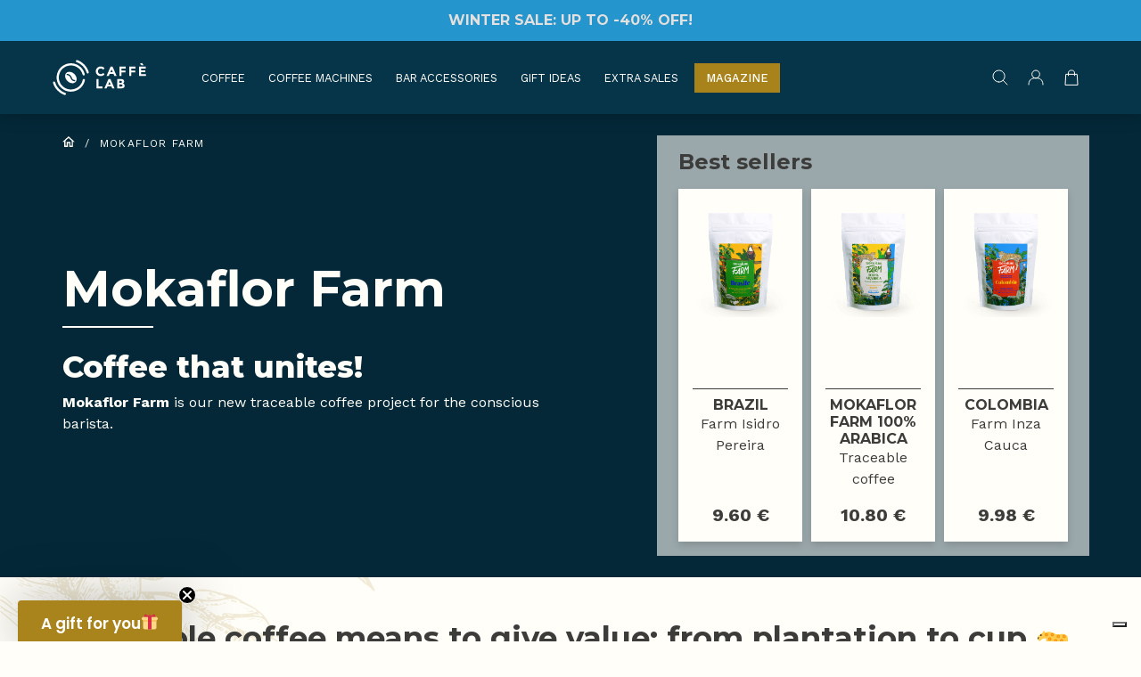

--- FILE ---
content_type: text/html; charset=UTF-8
request_url: https://caffelab.com/mokaflor-farm/
body_size: 24540
content:
<!doctype html>
<html lang="en-GB" prefix="og: https://ogp.me/ns#">

<head>
    <meta charset="UTF-8">
    <meta name="viewport" content="width=device-width, initial-scale=1, shrink-to-fit=no">
    <meta http-equiv="X-UA-Compatible" content="IE=edge">
    <link rel="profile" href="https://gmpg.org/xfn/11">
    
<!-- Google Tag Manager for WordPress by gtm4wp.com -->
<script data-cfasync="false" data-pagespeed-no-defer>
	var gtm4wp_datalayer_name = "dataLayer";
	var dataLayer = dataLayer || [];
	const gtm4wp_use_sku_instead = 0;
	const gtm4wp_currency = 'EUR';
	const gtm4wp_product_per_impression = 0;
	const gtm4wp_clear_ecommerce = false;
	const gtm4wp_datalayer_max_timeout = 2000;
</script>
<!-- End Google Tag Manager for WordPress by gtm4wp.com -->
<!-- Search Engine Optimization by Rank Math - https://rankmath.com/ -->
<title>Mokaflor Farm | Caffèlab</title>
<meta name="description" content="Discover the new incredible Mokaflor Farm coffee line: traceable coffee means to give value: from plantation to cup: FIND OUT NOW!"/>
<meta name="robots" content="index, follow, max-snippet:-1, max-video-preview:-1, max-image-preview:large"/>
<link rel="canonical" href="https://caffelab.com/mokaflor-farm/" />
<meta property="og:locale" content="en_GB" />
<meta property="og:type" content="article" />
<meta property="og:title" content="Mokaflor Farm | Caffèlab" />
<meta property="og:description" content="Discover the new incredible Mokaflor Farm coffee line: traceable coffee means to give value: from plantation to cup: FIND OUT NOW!" />
<meta property="og:url" content="https://caffelab.com/mokaflor-farm/" />
<meta property="og:site_name" content="CaffeLab.com" />
<meta property="og:image" content="https://caffelab.com/wp-content/uploads/sites/4/2023/02/DSC2724-1024x684.jpg" />
<meta property="og:image:secure_url" content="https://caffelab.com/wp-content/uploads/sites/4/2023/02/DSC2724-1024x684.jpg" />
<meta property="og:image:width" content="980" />
<meta property="og:image:height" content="655" />
<meta property="og:image:type" content="image/jpeg" />
<meta name="twitter:card" content="summary_large_image" />
<meta name="twitter:title" content="Mokaflor Farm | Caffèlab" />
<meta name="twitter:description" content="Discover the new incredible Mokaflor Farm coffee line: traceable coffee means to give value: from plantation to cup: FIND OUT NOW!" />
<meta name="twitter:label1" content="Products" />
<meta name="twitter:data1" content="7" />
<script type="application/ld+json" class="rank-math-schema">{"@context":"https://schema.org","@graph":[{"@type":"Organization","@id":"https://caffelab.com/#organization","name":"CaffeLab.com"},{"@type":"WebSite","@id":"https://caffelab.com/#website","url":"https://caffelab.com","name":"CaffeLab.com","publisher":{"@id":"https://caffelab.com/#organization"},"inLanguage":"en-GB"},{"@type":"BreadcrumbList","@id":"https://caffelab.com/mokaflor-farm/#breadcrumb","itemListElement":[{"@type":"ListItem","position":"1","item":{"@id":"https://caffelab.com","name":"Home"}},{"@type":"ListItem","position":"2","item":{"@id":"https://caffelab.com/mokaflor-farm/","name":"Mokaflor\u00a0Farm"}}]},{"@type":"CollectionPage","@id":"https://caffelab.com/mokaflor-farm/#webpage","url":"https://caffelab.com/mokaflor-farm/","name":"Mokaflor\u00a0Farm | Caff\u00e8lab","isPartOf":{"@id":"https://caffelab.com/#website"},"inLanguage":"en-GB","breadcrumb":{"@id":"https://caffelab.com/mokaflor-farm/#breadcrumb"}}]}</script>
<!-- /Rank Math WordPress SEO plugin -->

<link rel='dns-prefetch' href='//static.klaviyo.com' />
<link rel='dns-prefetch' href='//capi-automation.s3.us-east-2.amazonaws.com' />
<link rel='dns-prefetch' href='//fonts.googleapis.com' />
<link rel="alternate" type="application/rss+xml" title="Caffèlab.com &raquo; Feed" href="https://caffelab.com/feed/" />
<link rel="alternate" type="application/rss+xml" title="Caffèlab.com &raquo; Comments Feed" href="https://caffelab.com/comments/feed/" />
<link rel="alternate" type="application/rss+xml" title="Caffèlab.com &raquo; Mokaflor Farm Category Feed" href="https://caffelab.com/mokaflor-farm/feed/" />
<script>
window._wpemojiSettings = {"baseUrl":"https:\/\/s.w.org\/images\/core\/emoji\/14.0.0\/72x72\/","ext":".png","svgUrl":"https:\/\/s.w.org\/images\/core\/emoji\/14.0.0\/svg\/","svgExt":".svg","source":{"concatemoji":"https:\/\/caffelab.com\/wp-includes\/js\/wp-emoji-release.min.js?ver=6.4.7"}};
/*! This file is auto-generated */
!function(i,n){var o,s,e;function c(e){try{var t={supportTests:e,timestamp:(new Date).valueOf()};sessionStorage.setItem(o,JSON.stringify(t))}catch(e){}}function p(e,t,n){e.clearRect(0,0,e.canvas.width,e.canvas.height),e.fillText(t,0,0);var t=new Uint32Array(e.getImageData(0,0,e.canvas.width,e.canvas.height).data),r=(e.clearRect(0,0,e.canvas.width,e.canvas.height),e.fillText(n,0,0),new Uint32Array(e.getImageData(0,0,e.canvas.width,e.canvas.height).data));return t.every(function(e,t){return e===r[t]})}function u(e,t,n){switch(t){case"flag":return n(e,"\ud83c\udff3\ufe0f\u200d\u26a7\ufe0f","\ud83c\udff3\ufe0f\u200b\u26a7\ufe0f")?!1:!n(e,"\ud83c\uddfa\ud83c\uddf3","\ud83c\uddfa\u200b\ud83c\uddf3")&&!n(e,"\ud83c\udff4\udb40\udc67\udb40\udc62\udb40\udc65\udb40\udc6e\udb40\udc67\udb40\udc7f","\ud83c\udff4\u200b\udb40\udc67\u200b\udb40\udc62\u200b\udb40\udc65\u200b\udb40\udc6e\u200b\udb40\udc67\u200b\udb40\udc7f");case"emoji":return!n(e,"\ud83e\udef1\ud83c\udffb\u200d\ud83e\udef2\ud83c\udfff","\ud83e\udef1\ud83c\udffb\u200b\ud83e\udef2\ud83c\udfff")}return!1}function f(e,t,n){var r="undefined"!=typeof WorkerGlobalScope&&self instanceof WorkerGlobalScope?new OffscreenCanvas(300,150):i.createElement("canvas"),a=r.getContext("2d",{willReadFrequently:!0}),o=(a.textBaseline="top",a.font="600 32px Arial",{});return e.forEach(function(e){o[e]=t(a,e,n)}),o}function t(e){var t=i.createElement("script");t.src=e,t.defer=!0,i.head.appendChild(t)}"undefined"!=typeof Promise&&(o="wpEmojiSettingsSupports",s=["flag","emoji"],n.supports={everything:!0,everythingExceptFlag:!0},e=new Promise(function(e){i.addEventListener("DOMContentLoaded",e,{once:!0})}),new Promise(function(t){var n=function(){try{var e=JSON.parse(sessionStorage.getItem(o));if("object"==typeof e&&"number"==typeof e.timestamp&&(new Date).valueOf()<e.timestamp+604800&&"object"==typeof e.supportTests)return e.supportTests}catch(e){}return null}();if(!n){if("undefined"!=typeof Worker&&"undefined"!=typeof OffscreenCanvas&&"undefined"!=typeof URL&&URL.createObjectURL&&"undefined"!=typeof Blob)try{var e="postMessage("+f.toString()+"("+[JSON.stringify(s),u.toString(),p.toString()].join(",")+"));",r=new Blob([e],{type:"text/javascript"}),a=new Worker(URL.createObjectURL(r),{name:"wpTestEmojiSupports"});return void(a.onmessage=function(e){c(n=e.data),a.terminate(),t(n)})}catch(e){}c(n=f(s,u,p))}t(n)}).then(function(e){for(var t in e)n.supports[t]=e[t],n.supports.everything=n.supports.everything&&n.supports[t],"flag"!==t&&(n.supports.everythingExceptFlag=n.supports.everythingExceptFlag&&n.supports[t]);n.supports.everythingExceptFlag=n.supports.everythingExceptFlag&&!n.supports.flag,n.DOMReady=!1,n.readyCallback=function(){n.DOMReady=!0}}).then(function(){return e}).then(function(){var e;n.supports.everything||(n.readyCallback(),(e=n.source||{}).concatemoji?t(e.concatemoji):e.wpemoji&&e.twemoji&&(t(e.twemoji),t(e.wpemoji)))}))}((window,document),window._wpemojiSettings);
</script>
<link rel="preconnect" href="https://fonts.googleapis.com">
<link rel="preconnect" href="https://fonts.gstatic.com" crossorigin>
<style id='wp-emoji-styles-inline-css'>

	img.wp-smiley, img.emoji {
		display: inline !important;
		border: none !important;
		box-shadow: none !important;
		height: 1em !important;
		width: 1em !important;
		margin: 0 0.07em !important;
		vertical-align: -0.1em !important;
		background: none !important;
		padding: 0 !important;
	}
</style>
<style id='wp-block-library-theme-inline-css'>
.wp-block-audio figcaption{color:#555;font-size:13px;text-align:center}.is-dark-theme .wp-block-audio figcaption{color:hsla(0,0%,100%,.65)}.wp-block-audio{margin:0 0 1em}.wp-block-code{border:1px solid #ccc;border-radius:4px;font-family:Menlo,Consolas,monaco,monospace;padding:.8em 1em}.wp-block-embed figcaption{color:#555;font-size:13px;text-align:center}.is-dark-theme .wp-block-embed figcaption{color:hsla(0,0%,100%,.65)}.wp-block-embed{margin:0 0 1em}.blocks-gallery-caption{color:#555;font-size:13px;text-align:center}.is-dark-theme .blocks-gallery-caption{color:hsla(0,0%,100%,.65)}.wp-block-image figcaption{color:#555;font-size:13px;text-align:center}.is-dark-theme .wp-block-image figcaption{color:hsla(0,0%,100%,.65)}.wp-block-image{margin:0 0 1em}.wp-block-pullquote{border-bottom:4px solid;border-top:4px solid;color:currentColor;margin-bottom:1.75em}.wp-block-pullquote cite,.wp-block-pullquote footer,.wp-block-pullquote__citation{color:currentColor;font-size:.8125em;font-style:normal;text-transform:uppercase}.wp-block-quote{border-left:.25em solid;margin:0 0 1.75em;padding-left:1em}.wp-block-quote cite,.wp-block-quote footer{color:currentColor;font-size:.8125em;font-style:normal;position:relative}.wp-block-quote.has-text-align-right{border-left:none;border-right:.25em solid;padding-left:0;padding-right:1em}.wp-block-quote.has-text-align-center{border:none;padding-left:0}.wp-block-quote.is-large,.wp-block-quote.is-style-large,.wp-block-quote.is-style-plain{border:none}.wp-block-search .wp-block-search__label{font-weight:700}.wp-block-search__button{border:1px solid #ccc;padding:.375em .625em}:where(.wp-block-group.has-background){padding:1.25em 2.375em}.wp-block-separator.has-css-opacity{opacity:.4}.wp-block-separator{border:none;border-bottom:2px solid;margin-left:auto;margin-right:auto}.wp-block-separator.has-alpha-channel-opacity{opacity:1}.wp-block-separator:not(.is-style-wide):not(.is-style-dots){width:100px}.wp-block-separator.has-background:not(.is-style-dots){border-bottom:none;height:1px}.wp-block-separator.has-background:not(.is-style-wide):not(.is-style-dots){height:2px}.wp-block-table{margin:0 0 1em}.wp-block-table td,.wp-block-table th{word-break:normal}.wp-block-table figcaption{color:#555;font-size:13px;text-align:center}.is-dark-theme .wp-block-table figcaption{color:hsla(0,0%,100%,.65)}.wp-block-video figcaption{color:#555;font-size:13px;text-align:center}.is-dark-theme .wp-block-video figcaption{color:hsla(0,0%,100%,.65)}.wp-block-video{margin:0 0 1em}.wp-block-template-part.has-background{margin-bottom:0;margin-top:0;padding:1.25em 2.375em}
</style>
<link rel='stylesheet' id='ion.range-slider-css' href='https://caffelab.com/wp-content/plugins/yith-woocommerce-ajax-product-filter-premium/assets/css/ion.range-slider.css?ver=2.3.1' media='all' />
<link rel='stylesheet' id='yith-wcan-shortcodes-css' href='https://caffelab.com/wp-content/plugins/yith-woocommerce-ajax-product-filter-premium/assets/css/shortcodes.css?ver=4.20.0' media='all' />
<style id='yith-wcan-shortcodes-inline-css'>
:root{
	--yith-wcan-filters_colors_titles: #333333;
	--yith-wcan-filters_colors_background: rgba(255,255,255,0);
	--yith-wcan-filters_colors_accent: rgb(135,105,22);
	--yith-wcan-filters_colors_accent_r: 135;
	--yith-wcan-filters_colors_accent_g: 105;
	--yith-wcan-filters_colors_accent_b: 22;
	--yith-wcan-color_swatches_border_radius: 100%;
	--yith-wcan-color_swatches_size: 32px;
	--yith-wcan-labels_style_background: #FFFFFF;
	--yith-wcan-labels_style_background_hover: #A7144C;
	--yith-wcan-labels_style_background_active: #A7144C;
	--yith-wcan-labels_style_text: #434343;
	--yith-wcan-labels_style_text_hover: #FFFFFF;
	--yith-wcan-labels_style_text_active: #FFFFFF;
	--yith-wcan-anchors_style_text: #434343;
	--yith-wcan-anchors_style_text_hover: rgb(67,67,67);
	--yith-wcan-anchors_style_text_active: rgb(67,67,67);
}
</style>
<link rel='stylesheet' id='amazon-payments-advanced-blocks-log-out-banner-css' href='https://caffelab.com/wp-content/plugins/woocommerce-gateway-amazon-payments-advanced/build/js/blocks/log-out-banner/style-index.css?ver=7b7a8388c5cd363f116c' media='all' />
<link rel='stylesheet' id='storefront-gutenberg-blocks-css' href='https://caffelab.com/wp-content/themes/storefront/assets/css/base/gutenberg-blocks.css?ver=4.5.4' media='all' />
<style id='storefront-gutenberg-blocks-inline-css'>

				.wp-block-button__link:not(.has-text-color) {
					color: #333333;
				}

				.wp-block-button__link:not(.has-text-color):hover,
				.wp-block-button__link:not(.has-text-color):focus,
				.wp-block-button__link:not(.has-text-color):active {
					color: #333333;
				}

				.wp-block-button__link:not(.has-background) {
					background-color: #eeeeee;
				}

				.wp-block-button__link:not(.has-background):hover,
				.wp-block-button__link:not(.has-background):focus,
				.wp-block-button__link:not(.has-background):active {
					border-color: #d5d5d5;
					background-color: #d5d5d5;
				}

				.wc-block-grid__products .wc-block-grid__product .wp-block-button__link {
					background-color: #eeeeee;
					border-color: #eeeeee;
					color: #333333;
				}

				.wp-block-quote footer,
				.wp-block-quote cite,
				.wp-block-quote__citation {
					color: #6d6d6d;
				}

				.wp-block-pullquote cite,
				.wp-block-pullquote footer,
				.wp-block-pullquote__citation {
					color: #6d6d6d;
				}

				.wp-block-image figcaption {
					color: #6d6d6d;
				}

				.wp-block-separator.is-style-dots::before {
					color: #333333;
				}

				.wp-block-file a.wp-block-file__button {
					color: #333333;
					background-color: #eeeeee;
					border-color: #eeeeee;
				}

				.wp-block-file a.wp-block-file__button:hover,
				.wp-block-file a.wp-block-file__button:focus,
				.wp-block-file a.wp-block-file__button:active {
					color: #333333;
					background-color: #d5d5d5;
				}

				.wp-block-code,
				.wp-block-preformatted pre {
					color: #6d6d6d;
				}

				.wp-block-table:not( .has-background ):not( .is-style-stripes ) tbody tr:nth-child(2n) td {
					background-color: #fdfdfd;
				}

				.wp-block-cover .wp-block-cover__inner-container h1:not(.has-text-color),
				.wp-block-cover .wp-block-cover__inner-container h2:not(.has-text-color),
				.wp-block-cover .wp-block-cover__inner-container h3:not(.has-text-color),
				.wp-block-cover .wp-block-cover__inner-container h4:not(.has-text-color),
				.wp-block-cover .wp-block-cover__inner-container h5:not(.has-text-color),
				.wp-block-cover .wp-block-cover__inner-container h6:not(.has-text-color) {
					color: #000000;
				}

				.wc-block-components-price-slider__range-input-progress,
				.rtl .wc-block-components-price-slider__range-input-progress {
					--range-color: #7f54b3;
				}

				/* Target only IE11 */
				@media all and (-ms-high-contrast: none), (-ms-high-contrast: active) {
					.wc-block-components-price-slider__range-input-progress {
						background: #7f54b3;
					}
				}

				.wc-block-components-button:not(.is-link) {
					background-color: #333333;
					color: #ffffff;
				}

				.wc-block-components-button:not(.is-link):hover,
				.wc-block-components-button:not(.is-link):focus,
				.wc-block-components-button:not(.is-link):active {
					background-color: #1a1a1a;
					color: #ffffff;
				}

				.wc-block-components-button:not(.is-link):disabled {
					background-color: #333333;
					color: #ffffff;
				}

				.wc-block-cart__submit-container {
					background-color: #ffffff;
				}

				.wc-block-cart__submit-container::before {
					color: rgba(220,220,220,0.5);
				}

				.wc-block-components-order-summary-item__quantity {
					background-color: #ffffff;
					border-color: #6d6d6d;
					box-shadow: 0 0 0 2px #ffffff;
					color: #6d6d6d;
				}
			
</style>
<style id='classic-theme-styles-inline-css'>
/*! This file is auto-generated */
.wp-block-button__link{color:#fff;background-color:#32373c;border-radius:9999px;box-shadow:none;text-decoration:none;padding:calc(.667em + 2px) calc(1.333em + 2px);font-size:1.125em}.wp-block-file__button{background:#32373c;color:#fff;text-decoration:none}
</style>
<style id='global-styles-inline-css'>
body{--wp--preset--color--black: #000000;--wp--preset--color--cyan-bluish-gray: #abb8c3;--wp--preset--color--white: #ffffff;--wp--preset--color--pale-pink: #f78da7;--wp--preset--color--vivid-red: #cf2e2e;--wp--preset--color--luminous-vivid-orange: #ff6900;--wp--preset--color--luminous-vivid-amber: #fcb900;--wp--preset--color--light-green-cyan: #7bdcb5;--wp--preset--color--vivid-green-cyan: #00d084;--wp--preset--color--pale-cyan-blue: #8ed1fc;--wp--preset--color--vivid-cyan-blue: #0693e3;--wp--preset--color--vivid-purple: #9b51e0;--wp--preset--gradient--vivid-cyan-blue-to-vivid-purple: linear-gradient(135deg,rgba(6,147,227,1) 0%,rgb(155,81,224) 100%);--wp--preset--gradient--light-green-cyan-to-vivid-green-cyan: linear-gradient(135deg,rgb(122,220,180) 0%,rgb(0,208,130) 100%);--wp--preset--gradient--luminous-vivid-amber-to-luminous-vivid-orange: linear-gradient(135deg,rgba(252,185,0,1) 0%,rgba(255,105,0,1) 100%);--wp--preset--gradient--luminous-vivid-orange-to-vivid-red: linear-gradient(135deg,rgba(255,105,0,1) 0%,rgb(207,46,46) 100%);--wp--preset--gradient--very-light-gray-to-cyan-bluish-gray: linear-gradient(135deg,rgb(238,238,238) 0%,rgb(169,184,195) 100%);--wp--preset--gradient--cool-to-warm-spectrum: linear-gradient(135deg,rgb(74,234,220) 0%,rgb(151,120,209) 20%,rgb(207,42,186) 40%,rgb(238,44,130) 60%,rgb(251,105,98) 80%,rgb(254,248,76) 100%);--wp--preset--gradient--blush-light-purple: linear-gradient(135deg,rgb(255,206,236) 0%,rgb(152,150,240) 100%);--wp--preset--gradient--blush-bordeaux: linear-gradient(135deg,rgb(254,205,165) 0%,rgb(254,45,45) 50%,rgb(107,0,62) 100%);--wp--preset--gradient--luminous-dusk: linear-gradient(135deg,rgb(255,203,112) 0%,rgb(199,81,192) 50%,rgb(65,88,208) 100%);--wp--preset--gradient--pale-ocean: linear-gradient(135deg,rgb(255,245,203) 0%,rgb(182,227,212) 50%,rgb(51,167,181) 100%);--wp--preset--gradient--electric-grass: linear-gradient(135deg,rgb(202,248,128) 0%,rgb(113,206,126) 100%);--wp--preset--gradient--midnight: linear-gradient(135deg,rgb(2,3,129) 0%,rgb(40,116,252) 100%);--wp--preset--font-size--small: 14px;--wp--preset--font-size--medium: 23px;--wp--preset--font-size--large: 26px;--wp--preset--font-size--x-large: 42px;--wp--preset--font-size--normal: 16px;--wp--preset--font-size--huge: 37px;--wp--preset--spacing--20: 0.44rem;--wp--preset--spacing--30: 0.67rem;--wp--preset--spacing--40: 1rem;--wp--preset--spacing--50: 1.5rem;--wp--preset--spacing--60: 2.25rem;--wp--preset--spacing--70: 3.38rem;--wp--preset--spacing--80: 5.06rem;--wp--preset--shadow--natural: 6px 6px 9px rgba(0, 0, 0, 0.2);--wp--preset--shadow--deep: 12px 12px 50px rgba(0, 0, 0, 0.4);--wp--preset--shadow--sharp: 6px 6px 0px rgba(0, 0, 0, 0.2);--wp--preset--shadow--outlined: 6px 6px 0px -3px rgba(255, 255, 255, 1), 6px 6px rgba(0, 0, 0, 1);--wp--preset--shadow--crisp: 6px 6px 0px rgba(0, 0, 0, 1);}:where(.is-layout-flex){gap: 0.5em;}:where(.is-layout-grid){gap: 0.5em;}body .is-layout-flow > .alignleft{float: left;margin-inline-start: 0;margin-inline-end: 2em;}body .is-layout-flow > .alignright{float: right;margin-inline-start: 2em;margin-inline-end: 0;}body .is-layout-flow > .aligncenter{margin-left: auto !important;margin-right: auto !important;}body .is-layout-constrained > .alignleft{float: left;margin-inline-start: 0;margin-inline-end: 2em;}body .is-layout-constrained > .alignright{float: right;margin-inline-start: 2em;margin-inline-end: 0;}body .is-layout-constrained > .aligncenter{margin-left: auto !important;margin-right: auto !important;}body .is-layout-constrained > :where(:not(.alignleft):not(.alignright):not(.alignfull)){max-width: var(--wp--style--global--content-size);margin-left: auto !important;margin-right: auto !important;}body .is-layout-constrained > .alignwide{max-width: var(--wp--style--global--wide-size);}body .is-layout-flex{display: flex;}body .is-layout-flex{flex-wrap: wrap;align-items: center;}body .is-layout-flex > *{margin: 0;}body .is-layout-grid{display: grid;}body .is-layout-grid > *{margin: 0;}:where(.wp-block-columns.is-layout-flex){gap: 2em;}:where(.wp-block-columns.is-layout-grid){gap: 2em;}:where(.wp-block-post-template.is-layout-flex){gap: 1.25em;}:where(.wp-block-post-template.is-layout-grid){gap: 1.25em;}.has-black-color{color: var(--wp--preset--color--black) !important;}.has-cyan-bluish-gray-color{color: var(--wp--preset--color--cyan-bluish-gray) !important;}.has-white-color{color: var(--wp--preset--color--white) !important;}.has-pale-pink-color{color: var(--wp--preset--color--pale-pink) !important;}.has-vivid-red-color{color: var(--wp--preset--color--vivid-red) !important;}.has-luminous-vivid-orange-color{color: var(--wp--preset--color--luminous-vivid-orange) !important;}.has-luminous-vivid-amber-color{color: var(--wp--preset--color--luminous-vivid-amber) !important;}.has-light-green-cyan-color{color: var(--wp--preset--color--light-green-cyan) !important;}.has-vivid-green-cyan-color{color: var(--wp--preset--color--vivid-green-cyan) !important;}.has-pale-cyan-blue-color{color: var(--wp--preset--color--pale-cyan-blue) !important;}.has-vivid-cyan-blue-color{color: var(--wp--preset--color--vivid-cyan-blue) !important;}.has-vivid-purple-color{color: var(--wp--preset--color--vivid-purple) !important;}.has-black-background-color{background-color: var(--wp--preset--color--black) !important;}.has-cyan-bluish-gray-background-color{background-color: var(--wp--preset--color--cyan-bluish-gray) !important;}.has-white-background-color{background-color: var(--wp--preset--color--white) !important;}.has-pale-pink-background-color{background-color: var(--wp--preset--color--pale-pink) !important;}.has-vivid-red-background-color{background-color: var(--wp--preset--color--vivid-red) !important;}.has-luminous-vivid-orange-background-color{background-color: var(--wp--preset--color--luminous-vivid-orange) !important;}.has-luminous-vivid-amber-background-color{background-color: var(--wp--preset--color--luminous-vivid-amber) !important;}.has-light-green-cyan-background-color{background-color: var(--wp--preset--color--light-green-cyan) !important;}.has-vivid-green-cyan-background-color{background-color: var(--wp--preset--color--vivid-green-cyan) !important;}.has-pale-cyan-blue-background-color{background-color: var(--wp--preset--color--pale-cyan-blue) !important;}.has-vivid-cyan-blue-background-color{background-color: var(--wp--preset--color--vivid-cyan-blue) !important;}.has-vivid-purple-background-color{background-color: var(--wp--preset--color--vivid-purple) !important;}.has-black-border-color{border-color: var(--wp--preset--color--black) !important;}.has-cyan-bluish-gray-border-color{border-color: var(--wp--preset--color--cyan-bluish-gray) !important;}.has-white-border-color{border-color: var(--wp--preset--color--white) !important;}.has-pale-pink-border-color{border-color: var(--wp--preset--color--pale-pink) !important;}.has-vivid-red-border-color{border-color: var(--wp--preset--color--vivid-red) !important;}.has-luminous-vivid-orange-border-color{border-color: var(--wp--preset--color--luminous-vivid-orange) !important;}.has-luminous-vivid-amber-border-color{border-color: var(--wp--preset--color--luminous-vivid-amber) !important;}.has-light-green-cyan-border-color{border-color: var(--wp--preset--color--light-green-cyan) !important;}.has-vivid-green-cyan-border-color{border-color: var(--wp--preset--color--vivid-green-cyan) !important;}.has-pale-cyan-blue-border-color{border-color: var(--wp--preset--color--pale-cyan-blue) !important;}.has-vivid-cyan-blue-border-color{border-color: var(--wp--preset--color--vivid-cyan-blue) !important;}.has-vivid-purple-border-color{border-color: var(--wp--preset--color--vivid-purple) !important;}.has-vivid-cyan-blue-to-vivid-purple-gradient-background{background: var(--wp--preset--gradient--vivid-cyan-blue-to-vivid-purple) !important;}.has-light-green-cyan-to-vivid-green-cyan-gradient-background{background: var(--wp--preset--gradient--light-green-cyan-to-vivid-green-cyan) !important;}.has-luminous-vivid-amber-to-luminous-vivid-orange-gradient-background{background: var(--wp--preset--gradient--luminous-vivid-amber-to-luminous-vivid-orange) !important;}.has-luminous-vivid-orange-to-vivid-red-gradient-background{background: var(--wp--preset--gradient--luminous-vivid-orange-to-vivid-red) !important;}.has-very-light-gray-to-cyan-bluish-gray-gradient-background{background: var(--wp--preset--gradient--very-light-gray-to-cyan-bluish-gray) !important;}.has-cool-to-warm-spectrum-gradient-background{background: var(--wp--preset--gradient--cool-to-warm-spectrum) !important;}.has-blush-light-purple-gradient-background{background: var(--wp--preset--gradient--blush-light-purple) !important;}.has-blush-bordeaux-gradient-background{background: var(--wp--preset--gradient--blush-bordeaux) !important;}.has-luminous-dusk-gradient-background{background: var(--wp--preset--gradient--luminous-dusk) !important;}.has-pale-ocean-gradient-background{background: var(--wp--preset--gradient--pale-ocean) !important;}.has-electric-grass-gradient-background{background: var(--wp--preset--gradient--electric-grass) !important;}.has-midnight-gradient-background{background: var(--wp--preset--gradient--midnight) !important;}.has-small-font-size{font-size: var(--wp--preset--font-size--small) !important;}.has-medium-font-size{font-size: var(--wp--preset--font-size--medium) !important;}.has-large-font-size{font-size: var(--wp--preset--font-size--large) !important;}.has-x-large-font-size{font-size: var(--wp--preset--font-size--x-large) !important;}
.wp-block-navigation a:where(:not(.wp-element-button)){color: inherit;}
:where(.wp-block-post-template.is-layout-flex){gap: 1.25em;}:where(.wp-block-post-template.is-layout-grid){gap: 1.25em;}
:where(.wp-block-columns.is-layout-flex){gap: 2em;}:where(.wp-block-columns.is-layout-grid){gap: 2em;}
.wp-block-pullquote{font-size: 1.5em;line-height: 1.6;}
</style>
<link rel='stylesheet' id='jquery-modal-css' href='https://caffelab.com/wp-content/plugins/extra-fees-for-woocommerce/assets/css/jquery.modal.min.css?ver=5.1.0' media='all' />
<style id='woocommerce-inline-inline-css'>
.woocommerce form .form-row .required { visibility: visible; }
</style>
<link rel='stylesheet' id='xpay-checkout-css' href='https://caffelab.com/wp-content/plugins/cartasi-x-pay/assets/css/xpay.css?ver=8.2.0' media='all' />
<link rel='stylesheet' id='storefront-child-style-css' href='https://caffelab.com/wp-content/themes/caffelab/style.css?ver=1.0.1' media='all' />
<link rel='stylesheet' id='woo_discount_pro_style-css' href='https://caffelab.com/wp-content/plugins/woo-discount-rules-pro/Assets/Css/awdr_style.css?ver=2.6.1' media='all' />
<link rel='stylesheet' id='google-fonts-1-css' href='//fonts.googleapis.com/css2?family=Montserrat%3Awght%40400%3B700&#038;display=swap&#038;ver=6.4.7' media='all' />
<link rel='stylesheet' id='google-fonts-2-css' href='//fonts.googleapis.com/css2?family=Work+Sans%3Awght%40400%3B700&#038;display=swap&#038;ver=6.4.7' media='all' />
<link rel='stylesheet' id='brk-styles-css' href='https://caffelab.com/wp-content/themes/caffelab/dist/css/style.min.css?ver=6.4.7' media='all' />
<script src="https://caffelab.com/wp-includes/js/jquery/jquery.min.js?ver=3.7.1" id="jquery-core-js"></script>
<script src="https://caffelab.com/wp-includes/js/jquery/jquery-migrate.min.js?ver=3.4.1" id="jquery-migrate-js"></script>
<script src="https://caffelab.com/wp-content/plugins/woocommerce/assets/js/jquery-blockui/jquery.blockUI.min.js?ver=2.7.0-wc.8.7.2" id="jquery-blockui-js" defer data-wp-strategy="defer"></script>
<script id="wc-add-to-cart-js-extra">
var wc_add_to_cart_params = {"ajax_url":"\/wp-admin\/admin-ajax.php","wc_ajax_url":"\/?wc-ajax=%%endpoint%%","i18n_view_cart":"View basket","cart_url":"https:\/\/caffelab.com\/cart\/","is_cart":"","cart_redirect_after_add":"no"};
</script>
<script src="https://caffelab.com/wp-content/plugins/woocommerce/assets/js/frontend/add-to-cart.min.js?ver=8.7.2" id="wc-add-to-cart-js" defer data-wp-strategy="defer"></script>
<script src="https://caffelab.com/wp-content/plugins/woocommerce/assets/js/js-cookie/js.cookie.min.js?ver=2.1.4-wc.8.7.2" id="js-cookie-js" defer data-wp-strategy="defer"></script>
<script id="woocommerce-js-extra">
var woocommerce_params = {"ajax_url":"\/wp-admin\/admin-ajax.php","wc_ajax_url":"\/?wc-ajax=%%endpoint%%"};
</script>
<script src="https://caffelab.com/wp-content/plugins/woocommerce/assets/js/frontend/woocommerce.min.js?ver=8.7.2" id="woocommerce-js" defer data-wp-strategy="defer"></script>
<script src="https://caffelab.com/wp-content/plugins/cartasi-x-pay/assets/js/xpay.js?ver=8.2.0" id="xpay-checkout-js"></script>
<script id="wc-cart-fragments-js-extra">
var wc_cart_fragments_params = {"ajax_url":"\/wp-admin\/admin-ajax.php","wc_ajax_url":"\/?wc-ajax=%%endpoint%%","cart_hash_key":"wc_cart_hash_72731b11445e8cb61433b171509d9076","fragment_name":"wc_fragments_72731b11445e8cb61433b171509d9076","request_timeout":"5000"};
</script>
<script src="https://caffelab.com/wp-content/plugins/woocommerce/assets/js/frontend/cart-fragments.min.js?ver=8.7.2" id="wc-cart-fragments-js" defer data-wp-strategy="defer"></script>
<script src="https://caffelab.com/wp-content/plugins/extra-fees-for-woocommerce/assets/js/jquery.modal.min.js?ver=5.1.0" id="jquery-modal-js"></script>
<script id="efw-frontend-script-js-extra">
var efw_frontend_param = {"fee_nonce":"73c46c3758","fee_desc_rule_popup_nonce":"afe488ecda","is_enabled":"no","is_gateway_fee_enabled":"no","is_checkout":"","is_product":"","ajaxurl":"https:\/\/caffelab.com\/wp-admin\/admin-ajax.php","fee_desc_popup_nonce":"cfb60fb660","fee_gateway_desc_popup_nonce":"4828b14307","fee_order_desc_popup_nonce":"dc9d53863c","fee_shipping_desc_popup_nonce":"3decb3e843"};
</script>
<script src="https://caffelab.com/wp-content/plugins/extra-fees-for-woocommerce/assets/js/frontend/frontend.js?ver=5.1.0" id="efw-frontend-script-js"></script>
<script id="wc-settings-dep-in-header-js-after">
console.warn( "Scripts that have a dependency on [wc-settings, wc-blocks-checkout] must be loaded in the footer, klaviyo-klaviyo-checkout-block-editor-script was registered to load in the header, but has been switched to load in the footer instead. See https://github.com/woocommerce/woocommerce-gutenberg-products-block/pull/5059" );
console.warn( "Scripts that have a dependency on [wc-settings, wc-blocks-checkout] must be loaded in the footer, klaviyo-klaviyo-checkout-block-view-script was registered to load in the header, but has been switched to load in the footer instead. See https://github.com/woocommerce/woocommerce-gutenberg-products-block/pull/5059" );
</script>
<link rel="https://api.w.org/" href="https://caffelab.com/wp-json/" /><link rel="alternate" type="application/json" href="https://caffelab.com/wp-json/wp/v2/product_cat/1915" /><link rel="EditURI" type="application/rsd+xml" title="RSD" href="https://caffelab.com/xmlrpc.php?rsd" />
<meta name="generator" content="WordPress 6.4.7" />

<!-- This website runs the Product Feed PRO for WooCommerce by AdTribes.io plugin - version woocommercesea_option_installed_version -->
<script src="https://caffelab.com/wp-content/plugins/cartasi-x-pay/assets/js/pagodil-sticker.min.js?v=8.2.0"></script><style>.pagodil-sticker-container { display: inline-block; margin-bottom: 60px; } </style>
<!-- Google Tag Manager for WordPress by gtm4wp.com -->
<!-- GTM Container placement set to manual -->
<script data-cfasync="false" data-pagespeed-no-defer>
	var dataLayer_content = {"pagePostType":"product","pagePostType2":"tax-product","pageCategory":[]};
	dataLayer.push( dataLayer_content );
</script>
<script data-cfasync="false" data-pagespeed-no-defer>
(function(w,d,s,l,i){w[l]=w[l]||[];w[l].push({'gtm.start':
new Date().getTime(),event:'gtm.js'});var f=d.getElementsByTagName(s)[0],
j=d.createElement(s),dl=l!='dataLayer'?'&l='+l:'';j.async=true;j.src=
'//www.googletagmanager.com/gtm.js?id='+i+dl;f.parentNode.insertBefore(j,f);
})(window,document,'script','dataLayer','GTM-WG949FH');
</script>
<!-- End Google Tag Manager for WordPress by gtm4wp.com -->	<noscript><style>.woocommerce-product-gallery{ opacity: 1 !important; }</style></noscript>
				<script  type="text/javascript">
				!function(f,b,e,v,n,t,s){if(f.fbq)return;n=f.fbq=function(){n.callMethod?
					n.callMethod.apply(n,arguments):n.queue.push(arguments)};if(!f._fbq)f._fbq=n;
					n.push=n;n.loaded=!0;n.version='2.0';n.queue=[];t=b.createElement(e);t.async=!0;
					t.src=v;s=b.getElementsByTagName(e)[0];s.parentNode.insertBefore(t,s)}(window,
					document,'script','https://connect.facebook.net/en_US/fbevents.js');
			</script>
			<!-- WooCommerce Facebook Integration Begin -->
			<script  type="text/javascript">

				fbq('init', '507702437712040', {}, {
    "agent": "woocommerce_0-8.7.2-3.5.15"
});

				document.addEventListener( 'DOMContentLoaded', function() {
					// Insert placeholder for events injected when a product is added to the cart through AJAX.
					document.body.insertAdjacentHTML( 'beforeend', '<div class=\"wc-facebook-pixel-event-placeholder\"></div>' );
				}, false );

			</script>
			<!-- WooCommerce Facebook Integration End -->
			<link rel="icon" href="https://caffelab.com/wp-content/uploads/sites/4/2021/08/cropped-logo-home-1-32x32.png" sizes="32x32" />
<link rel="icon" href="https://caffelab.com/wp-content/uploads/sites/4/2021/08/cropped-logo-home-1-192x192.png" sizes="192x192" />
<link rel="apple-touch-icon" href="https://caffelab.com/wp-content/uploads/sites/4/2021/08/cropped-logo-home-1-180x180.png" />
<meta name="msapplication-TileImage" content="https://caffelab.com/wp-content/uploads/sites/4/2021/08/cropped-logo-home-1-270x270.png" />
		<style id="wp-custom-css">
			
.sales, .sales_1 {
  visibility: hidden;
}
.sales:after, .sales_1:after {
content:'on sale'; 
visibility: visible;
border-bottom-right-radius: 0.25rem !important;
border-bottom-left-radius: 0.25rem !important;
position: absolute;
text-transform: uppercase !important;
color: #fff;
background-color: #c23948;
display: inline-block;
padding: 0.75rem 1rem;
font-size: 1rem;
font-weight: 700;
line-height: 1;
top: 0px!important;
left: 20px!important;
text-align: center;
white-space: nowrap;
vertical-align: baseline;
transition: color 0.15s ease-in-out, background-color 0.15s ease-in-out, border-color 0.15s ease-in-out, box-shadow 0.15s ease-in-out;
}
body.page-template-template-saldi section#page-categories img.is-background{
	object-fit: cover!important;
}




		
		.pum-container.notop {
  top: 0 !important;
}



/* Move reCAPTCHA v3 badge up */ 
.grecaptcha-badge {
bottom: 60px !important;
}


.term-coffee .category-grid {
  grid-template: "first second third" 1fr "fourth fifth sixth" 1fr/1fr 1fr 1fr!important;

  min-height: 50rem;
}

.rosa {color:red}

h4.filter-title {
  font-size: 0.9rem;
}

.yith-wcan-filters {
  background-color: none !important;
  margin-bottom: 30px;
}

.yith-wcan-filters h3 {padding-bottom:10px!important;}

.yith-wcan-filters.horizontal:not(.filters-modal) .yith-wcan-filter h4.collapsable {
 background-color: white !important;
}

.yith-wcan-reset-navigation {
 display:none!important;
}

.category-filter a {
  font-size: 0.9rem;
}

category-filter a:hover {
  background-color: none !important;}


  .pum-container #cf-mailchimp-privacy span{
		font-size: 0.95em!important;
	  }


	@media screen and (max-width: 780px) {
		.text-overflow-wrap {
			overflow-wrap: break-word!important;
			font-size: 1.24rem!important;

		  }
	  }

.product-hover-box  {
	background-color: rgba(255, 254, 249, 0);
	position: absolute;
	top: 0;
	bottom: 0;
	left: 0;
	right: 0;
	opacity: 0;
	transition: 0.25s ease-in-out all;

  }
  
  @media screen and (max-width: 780px) {
	#home-hero .vh-100 {height: 65vh!important;}

	.product-listed .img-fluid {
		max-width:140%!important;
	  height: auto; }

	 
	  .product-card .product-icons {
		display: none!important;
	}

	.pum-container #cf-mailchimp-privacy .wpcf7-list-item {
		margin-left: 1.5rem;
	  }

	  .pum-container #cf-mailchimp-privacy span{
		font-size: 0.95em!important;
	  }
}


.mailchimp-form 
{
margin: 0 auto;
}	



@media screen and (max-width: 780px) {
.text-overflow-wrap .h4 {
    overflow-wrap: break-word!important;
	letter-spacing:-0.01px;
    font-size: 1.10rem!important;
}

}

 
  @media screen and (max-width: 780px) {

	.product-listed .img-fluid {
max-width:140%!important;
height: auto !important;
width: auto !important;
height: 160px !important;
		}}

#header-wrapper .h3>div>a:hover{
	color:#e5e3e3;
} 
	  

	
		</style>
		    <!-- TrustBox script -->
    <script type="text/javascript" src="//widget.trustpilot.com/bootstrap/v5/tp.widget.bootstrap.min.js" async></script>
    <!-- End TrustBox script -->
</head>

<body class="archive tax-product_cat term-mokaflor-farm term-1915 wp-embed-responsive theme-storefront woocommerce woocommerce-page woocommerce-no-js yith-wcan-pro storefront-full-width-content storefront-secondary-navigation storefront-align-wide right-sidebar woocommerce-active"> 

<!-- GTM Container placement set to manual -->
<!-- Google Tag Manager (noscript) -->
				<noscript><iframe src="https://www.googletagmanager.com/ns.html?id=GTM-WG949FH" height="0" width="0" style="display:none;visibility:hidden" aria-hidden="true"></iframe></noscript>
<!-- End Google Tag Manager (noscript) -->
<!-- GTM Container placement set to manual -->
<!-- Google Tag Manager (noscript) -->
<div id="site-wrapper" class="d-flex flex-column min-vh-100">

    <header id="header-wrapper" class="sticky-top">

            <div class="h3" style="background-color: #FFF; margin: 0; text-align: center; text-shadow: 0px 0px 0px rgba( 2, 2, 2, 0.23 ); font-weight: 800; font-size: 15px; line-height: 30px; font-family: montserrat; text-transform: uppercase; letter-spacing: -0.8;">
      <div style="position:relative;letter-spacing:0px;padding:8px 0;background-color:#2495CD;color:#E1E1E1!important;text-transform:none;font-size:16px;font-weight:700;cursor:pointer;text-align:center;overflow:hidden">
    <a href="https://caffelab.com/coffee/coffee-deals/" style="color:#E1E1E1!important;position:relative;z-index:10">WINTER SALE: UP TO -40% OFF!</a>
  </div>    </div>
<nav id="header-mobile" class="navbar navbar-expand-lg navbar-dark d-lg-none">

    <button class="navbar-toggler" type="button" data-toggle="collapse" data-target="#mobile-menu" aria-controls="mobile-menu" aria-expanded="false" aria-label="Toggle navigation">
        <span class="navbar-toggler-icon"></span>
    </button>

    <a class="logo" href="/">
        <img src="https://caffelab.gumlet.io/wp-content/themes/caffelab/dist/img/logo-home.svg" height="45px">
    </a>

    
<div class="header-icons d-flex align-items-center">
    <div class="d-md-inline-block search-icon-header">
        <img class="img-fluid search-icon" src="https://caffelab.gumlet.io/wp-content/themes/caffelab/dist/img/icons/search.svg">
        <div class="searchForm" style="display: none;">
            
<form class="search-form form-inline my-1" action="https://caffelab.com" method="get">

    <input class="form-control form-control-sm border-0 bg-transparent text-light" type="search" placeholder="Search"
    aria-label="Search" name="s">

    <button class="bg-transparent border-none" type="submit">
        <img class="img-fluid" src="https://caffelab.gumlet.io/wp-content/themes/caffelab/dist/img/icons/search.svg">
    </button>

</form>        </div>
    </div>

    <a class="icon d-md-inline-block" href="https://caffelab.com/account/">
        <img class="img-fluid" src="https://caffelab.gumlet.io/wp-content/themes/caffelab/dist/img/icons/account.svg">
    </a>

    <!-- <a class="icon d-none d-md-inline-block" href="/">
        <img class="img-fluid" src="https://caffelab.gumlet.io/wp-content/themes/caffelab/dist/img/icons/wishlist.svg">
        <span class="icon-indicator">1</span>
    </a> -->
         
    <a class="icon" href="https://caffelab.com/cart/">
        <img class="img-fluid" src="https://caffelab.gumlet.io/wp-content/themes/caffelab/dist/img/icons/cart.svg">
            </a>
    
</div>

<script>
jQuery(function($){
    $('.search-icon').off('click').on('click', function(e){
        e.preventDefault();
        e.stopImmediatePropagation();
        $('.searchForm').toggle();
    });
});
</script>

    <div class="collapse navbar-collapse" id="mobile-menu">
        <img class="close-menu" width="30" height="30" src="https://caffelab.gumlet.io/wp-content/themes/caffelab/dist/img/icons/close.svg">
        <ul id="menu-menu-mobile" class="header-menu nav navbar-nav my-3 text-center"><li itemscope="itemscope" itemtype="https://www.schema.org/SiteNavigationElement" id="menu-item-105192" class="customizer-button menu-item menu-item-type-custom menu-item-object-custom menu-item-105192 nav-item"><a title="Magazine" href="https://caffelabmagazine.com" class="nav-link">Magazine</a></li>
<li itemscope="itemscope" itemtype="https://www.schema.org/SiteNavigationElement" id="menu-item-110327" class="menu-item menu-item-type-custom menu-item-object-custom menu-item-110327 nav-item"><a title="SALES" href="https://caffelab.com/coffee/coffee-deals/" class="nav-link">SALES</a></li>
<li itemscope="itemscope" itemtype="https://www.schema.org/SiteNavigationElement" id="menu-item-104622" class="menu-item menu-item-type-custom menu-item-object-custom current-menu-ancestor current-menu-parent menu-item-has-children dropdown active menu-item-104622 nav-item"><a title="Coffee" href="#" data-toggle="dropdown" aria-haspopup="true" aria-expanded="false" class="dropdown-toggle nav-link" id="menu-item-dropdown-104622">Coffee</a>
<ul class="dropdown-menu" aria-labelledby="menu-item-dropdown-104622" role="menu">
	<li itemscope="itemscope" itemtype="https://www.schema.org/SiteNavigationElement" id="menu-item-110788" class="menu-item menu-item-type-custom menu-item-object-custom menu-item-110788 nav-item"><a title="Coffee beans" href="/coffee/coffee-beans/" class="dropdown-item">Coffee beans</a></li>
	<li itemscope="itemscope" itemtype="https://www.schema.org/SiteNavigationElement" id="menu-item-110678" class="menu-item menu-item-type-custom menu-item-object-custom menu-item-110678 nav-item"><a title="Specialty coffees" href="/coffee/specialty-coffee/" class="dropdown-item">Specialty coffees</a></li>
	<li itemscope="itemscope" itemtype="https://www.schema.org/SiteNavigationElement" id="menu-item-104623" class="menu-item menu-item-type-custom menu-item-object-custom menu-item-104623 nav-item"><a title="Single origins coffees" href="/coffee/single-origins-coffees/" class="dropdown-item">Single origins coffees</a></li>
	<li itemscope="itemscope" itemtype="https://www.schema.org/SiteNavigationElement" id="menu-item-110679" class="menu-item menu-item-type-custom menu-item-object-custom menu-item-110679 nav-item"><a title="Cold Brew" href="/coffee/cold-brew-coffee/" class="dropdown-item">Cold Brew</a></li>
	<li itemscope="itemscope" itemtype="https://www.schema.org/SiteNavigationElement" id="menu-item-104624" class="menu-item menu-item-type-custom menu-item-object-custom menu-item-104624 nav-item"><a title="Coffee blends" href="/coffee/coffee-blends/" class="dropdown-item">Coffee blends</a></li>
	<li itemscope="itemscope" itemtype="https://www.schema.org/SiteNavigationElement" id="menu-item-104627" class="menu-item menu-item-type-custom menu-item-object-custom menu-item-104627 nav-item"><a title="Green coffee" href="/coffee/green-coffee/" class="dropdown-item">Green coffee</a></li>
	<li itemscope="itemscope" itemtype="https://www.schema.org/SiteNavigationElement" id="menu-item-104625" class="menu-item menu-item-type-custom menu-item-object-custom menu-item-104625 nav-item"><a title="Organic Bio coffee" href="/coffee/organic-bio-coffee/" class="dropdown-item">Organic Bio coffee</a></li>
	<li itemscope="itemscope" itemtype="https://www.schema.org/SiteNavigationElement" id="menu-item-104626" class="menu-item menu-item-type-custom menu-item-object-custom menu-item-104626 nav-item"><a title="Decaffeinated coffee" href="/coffee/decaffeinated-coffee/" class="dropdown-item">Decaffeinated coffee</a></li>
	<li itemscope="itemscope" itemtype="https://www.schema.org/SiteNavigationElement" id="menu-item-107452" class="menu-item menu-item-type-custom menu-item-object-custom menu-item-107452 nav-item"><a title="Woman Coffee Project" href="/women-coffee-project/" class="dropdown-item">Woman Coffee Project</a></li>
	<li itemscope="itemscope" itemtype="https://www.schema.org/SiteNavigationElement" id="menu-item-108855" class="menu-item menu-item-type-custom menu-item-object-custom current-menu-item active menu-item-108855 nav-item"><a title="Mokaflor Farm 🐆 🐘 🦜" href="/mokaflor-farm/" class="dropdown-item" aria-current="page">Mokaflor Farm 🐆 🐘 🦜</a></li>
	<li itemscope="itemscope" itemtype="https://www.schema.org/SiteNavigationElement" id="menu-item-109044" class="menu-item menu-item-type-custom menu-item-object-custom menu-item-109044 nav-item"><a title="Infused Coffees 🍓🥭🍫" href="/coffee/infused-coffees/" class="dropdown-item">Infused Coffees 🍓🥭🍫</a></li>
	<li itemscope="itemscope" itemtype="https://www.schema.org/SiteNavigationElement" id="menu-item-104628" class="menu-item menu-item-type-custom menu-item-object-custom menu-item-104628 nav-item"><a title="Capsules &amp; pods" href="/coffee/capsules-pods/" class="dropdown-item">Capsules &amp; pods</a></li>
	<li itemscope="itemscope" itemtype="https://www.schema.org/SiteNavigationElement" id="menu-item-110789" class="menu-item menu-item-type-custom menu-item-object-custom menu-item-110789 nav-item"><a title="All coffee" href="/coffee/" class="dropdown-item">All coffee</a></li>
</ul>
</li>
<li itemscope="itemscope" itemtype="https://www.schema.org/SiteNavigationElement" id="menu-item-104630" class="menu-item menu-item-type-custom menu-item-object-custom menu-item-has-children dropdown menu-item-104630 nav-item"><a title="Coffee machines" href="#" data-toggle="dropdown" aria-haspopup="true" aria-expanded="false" class="dropdown-toggle nav-link" id="menu-item-dropdown-104630">Coffee machines</a>
<ul class="dropdown-menu" aria-labelledby="menu-item-dropdown-104630" role="menu">
	<li itemscope="itemscope" itemtype="https://www.schema.org/SiteNavigationElement" id="menu-item-104631" class="menu-item menu-item-type-custom menu-item-object-custom menu-item-104631 nav-item"><a title="Filter &amp; Brewing" href="/coffee-machines/filter-brewing/" class="dropdown-item">Filter &amp; Brewing</a></li>
	<li itemscope="itemscope" itemtype="https://www.schema.org/SiteNavigationElement" id="menu-item-104632" class="menu-item menu-item-type-custom menu-item-object-custom menu-item-104632 nav-item"><a title="Automatic coffee machines" href="/coffee-machines/automatic-coffee-machines/" class="dropdown-item">Automatic coffee machines</a></li>
	<li itemscope="itemscope" itemtype="https://www.schema.org/SiteNavigationElement" id="menu-item-110791" class="menu-item menu-item-type-custom menu-item-object-custom menu-item-110791 nav-item"><a title="Filter &amp; American coffee machines" href="/coffee-machines/filter-american-coffee-machine/" class="dropdown-item">Filter &amp; American coffee machines</a></li>
	<li itemscope="itemscope" itemtype="https://www.schema.org/SiteNavigationElement" id="menu-item-110792" class="menu-item menu-item-type-custom menu-item-object-custom menu-item-110792 nav-item"><a title="Espresso coffee machines" href="/coffee-machines/espresso-coffee-machine/" class="dropdown-item">Espresso coffee machines</a></li>
	<li itemscope="itemscope" itemtype="https://www.schema.org/SiteNavigationElement" id="menu-item-110793" class="menu-item menu-item-type-custom menu-item-object-custom menu-item-110793 nav-item"><a title="Ground coffee machines" href="/coffee-machines/ground-coffee-machine/" class="dropdown-item">Ground coffee machines</a></li>
	<li itemscope="itemscope" itemtype="https://www.schema.org/SiteNavigationElement" id="menu-item-110794" class="menu-item menu-item-type-custom menu-item-object-custom menu-item-110794 nav-item"><a title="Coffee beans machines with grinder" href="/coffee-machines/coffee-bean-machine/" class="dropdown-item">Coffee beans machines with grinder</a></li>
	<li itemscope="itemscope" itemtype="https://www.schema.org/SiteNavigationElement" id="menu-item-110795" class="menu-item menu-item-type-custom menu-item-object-custom menu-item-110795 nav-item"><a title="Cappuccino machines and coffee maker" href="/coffee-machines/cappuccino-coffee-machine/" class="dropdown-item">Cappuccino machines and coffee maker</a></li>
	<li itemscope="itemscope" itemtype="https://www.schema.org/SiteNavigationElement" id="menu-item-104633" class="menu-item menu-item-type-custom menu-item-object-custom menu-item-104633 nav-item"><a title="Automatic coffee grinders" href="/coffee-machines/automatic-coffee-grinders/" class="dropdown-item">Automatic coffee grinders</a></li>
	<li itemscope="itemscope" itemtype="https://www.schema.org/SiteNavigationElement" id="menu-item-110796" class="menu-item menu-item-type-custom menu-item-object-custom menu-item-110796 nav-item"><a title="Manual coffee grinders" href="/bar-accessories/brewing-accessories/manual-coffee-grinders/" class="dropdown-item">Manual coffee grinders</a></li>
	<li itemscope="itemscope" itemtype="https://www.schema.org/SiteNavigationElement" id="menu-item-110790" class="menu-item menu-item-type-custom menu-item-object-custom menu-item-110790 nav-item"><a title="All coffee machines" href="/coffee-machines/" class="dropdown-item">All coffee machines</a></li>
</ul>
</li>
<li itemscope="itemscope" itemtype="https://www.schema.org/SiteNavigationElement" id="menu-item-104634" class="menu-item menu-item-type-custom menu-item-object-custom menu-item-has-children dropdown menu-item-104634 nav-item"><a title="Bar accessories" href="#" data-toggle="dropdown" aria-haspopup="true" aria-expanded="false" class="dropdown-toggle nav-link" id="menu-item-dropdown-104634">Bar accessories</a>
<ul class="dropdown-menu" aria-labelledby="menu-item-dropdown-104634" role="menu">
	<li itemscope="itemscope" itemtype="https://www.schema.org/SiteNavigationElement" id="menu-item-104636" class="menu-item menu-item-type-custom menu-item-object-custom menu-item-104636 nav-item"><a title="Brewing accessories" href="/bar-accessories/brewing-accessories/" class="dropdown-item">Brewing accessories</a></li>
	<li itemscope="itemscope" itemtype="https://www.schema.org/SiteNavigationElement" id="menu-item-104642" class="menu-item menu-item-type-custom menu-item-object-custom menu-item-104642 nav-item"><a title="Coffee scales" href="/bar-accessories/brewing-accessories/coffee-scales/" class="dropdown-item">Coffee scales</a></li>
	<li itemscope="itemscope" itemtype="https://www.schema.org/SiteNavigationElement" id="menu-item-104643" class="menu-item menu-item-type-custom menu-item-object-custom menu-item-104643 nav-item"><a title="Kettles" href="/bar-accessories/brewing-accessories/kettles/" class="dropdown-item">Kettles</a></li>
	<li itemscope="itemscope" itemtype="https://www.schema.org/SiteNavigationElement" id="menu-item-104644" class="menu-item menu-item-type-custom menu-item-object-custom menu-item-104644 nav-item"><a title="Coffee filters" href="/bar-accessories/brewing-accessories/coffee-filters/" class="dropdown-item">Coffee filters</a></li>
	<li itemscope="itemscope" itemtype="https://www.schema.org/SiteNavigationElement" id="menu-item-104645" class="menu-item menu-item-type-custom menu-item-object-custom menu-item-104645 nav-item"><a title="Manual coffee grinders" href="/bar-accessories/brewing-accessories/manual-coffee-grinders/" class="dropdown-item">Manual coffee grinders</a></li>
	<li itemscope="itemscope" itemtype="https://www.schema.org/SiteNavigationElement" id="menu-item-110797" class="menu-item menu-item-type-custom menu-item-object-custom menu-item-110797 nav-item"><a title="Automatic coffee grinders" href="/coffee-machines/automatic-coffee-grinders/" class="dropdown-item">Automatic coffee grinders</a></li>
	<li itemscope="itemscope" itemtype="https://www.schema.org/SiteNavigationElement" id="menu-item-104635" class="menu-item menu-item-type-custom menu-item-object-custom menu-item-104635 nav-item"><a title="Espresso accessories" href="/bar-accessories/espresso-accessories/" class="dropdown-item">Espresso accessories</a></li>
	<li itemscope="itemscope" itemtype="https://www.schema.org/SiteNavigationElement" id="menu-item-104646" class="menu-item menu-item-type-custom menu-item-object-custom menu-item-104646 nav-item"><a title="Barista accessories" href="/bar-accessories/espresso-accessories/barista/" class="dropdown-item">Barista accessories</a></li>
	<li itemscope="itemscope" itemtype="https://www.schema.org/SiteNavigationElement" id="menu-item-104647" class="menu-item menu-item-type-custom menu-item-object-custom menu-item-104647 nav-item"><a title="Milk jugs &amp; Latte Art" href="/bar-accessories/espresso-accessories/milk-jugs-latte-art/" class="dropdown-item">Milk jugs &amp; Latte Art</a></li>
	<li itemscope="itemscope" itemtype="https://www.schema.org/SiteNavigationElement" id="menu-item-104648" class="menu-item menu-item-type-custom menu-item-object-custom menu-item-104648 nav-item"><a title="Coffee books &amp; merchandising" href="/bar-accessories/espresso-accessories/coffee-book-merchandising/" class="dropdown-item">Coffee books &amp; merchandising</a></li>
	<li itemscope="itemscope" itemtype="https://www.schema.org/SiteNavigationElement" id="menu-item-105200" class="menu-item menu-item-type-custom menu-item-object-custom menu-item-105200 nav-item"><a title="Coffee video courses" href="/bar-accessories/online-video-courses/" class="dropdown-item">Coffee video courses</a></li>
	<li itemscope="itemscope" itemtype="https://www.schema.org/SiteNavigationElement" id="menu-item-104649" class="menu-item menu-item-type-custom menu-item-object-custom menu-item-104649 nav-item"><a title="Coffee tampers" href="/bar-accessories/espresso-accessories/coffee-tampers/" class="dropdown-item">Coffee tampers</a></li>
	<li itemscope="itemscope" itemtype="https://www.schema.org/SiteNavigationElement" id="menu-item-104650" class="menu-item menu-item-type-custom menu-item-object-custom menu-item-104650 nav-item"><a title="Maintenance &amp; cleaning" href="/bar-accessories/espresso-accessories/maintenance-cleaning/" class="dropdown-item">Maintenance &amp; cleaning</a></li>
	<li itemscope="itemscope" itemtype="https://www.schema.org/SiteNavigationElement" id="menu-item-104651" class="menu-item menu-item-type-custom menu-item-object-custom menu-item-104651 nav-item"><a title="Cups &amp; mugs" href="/bar-accessories/espresso-accessories/cups-mugs/" class="dropdown-item">Cups &amp; mugs</a></li>
	<li itemscope="itemscope" itemtype="https://www.schema.org/SiteNavigationElement" id="menu-item-104629" class="menu-item menu-item-type-custom menu-item-object-custom menu-item-104629 nav-item"><a title="Roasting" href="/roasting/" class="dropdown-item">Roasting</a></li>
</ul>
</li>
<li itemscope="itemscope" itemtype="https://www.schema.org/SiteNavigationElement" id="menu-item-108630" class="menu-item menu-item-type-taxonomy menu-item-object-product_cat menu-item-108630 nav-item"><a title="Gift ideas" href="https://caffelab.com/gift-box-coffee/" class="nav-link">Gift ideas</a></li>
<li itemscope="itemscope" itemtype="https://www.schema.org/SiteNavigationElement" id="menu-item-104451" class="menu-item menu-item-type-post_type menu-item-object-page menu-item-104451 nav-item"><a title="Own a coffee shop?" href="https://caffelab.com/own-a-coffee-shop/" class="nav-link">Own a coffee shop?</a></li>
<li itemscope="itemscope" itemtype="https://www.schema.org/SiteNavigationElement" id="menu-item-115358" class="menu-item menu-item-type-custom menu-item-object-custom menu-item-115358 nav-item"><a title="Blog" href="/blog/" class="nav-link">Blog</a></li>
<li itemscope="itemscope" itemtype="https://www.schema.org/SiteNavigationElement" id="menu-item-107145" class="menu-item menu-item-type-custom menu-item-object-custom menu-item-107145 nav-item"><a title="Login" href="/account/" class="nav-link">Login</a></li>
</ul>
    </div>

</nav>

<script>
    jQuery('.close-menu').on( "click", function() {
        jQuery('#mobile-menu').removeClass('show');
    });
</script>



<nav id="header-main" class="navbar navbar-expand-lg navbar-dark container p-0 d-none d-lg-flex align-items-stretch" role="navigation">

    <a class="logo mx-5" href="/">
        <img src="https://caffelab.gumlet.io/wp-content/themes/caffelab/dist/img/logo-home.svg" height="50px">
    </a>    

    <ul class="navbar-nav">

                                                <li class="nav-item main-menu-item has-megamenu">
                    <a class="nav-link caffe" href="/coffee/">Coffee</a>

                    
<div class="megamenu border-0 p-0 bg-light">

    <div class="megamenu-grid">

        
    <div class="megamenu-left text-light pt-5 pl-4 pr-0 pb-4 d-flex flex-column position-relative">

<!--         <img class="watermark-menu" src="">

        <div class="z-1">
            <p class="h5 pr-4"></p>
            <hr class="hr-100 border-light mt-0 ml-0">
        </div> -->

        <div class="menu-links z-1">
                            <div class="second-level-link">
                    <a href="/coffee/coffee-beans/" class="nav-link pl-0">Coffee Beans</a>

                    
                </div>
                            <div class="second-level-link">
                    <a href="/coffee/specialty-coffee/" class="nav-link pl-0">Specialty Coffee</a>

                    
                </div>
                            <div class="second-level-link">
                    <a href="/coffee/single-origins-coffees/" class="nav-link pl-0">Single origins coffees</a>

                    
                </div>
                            <div class="second-level-link">
                    <a href="/coffee/cold-brew-coffee/" class="nav-link pl-0">Cold Brew</a>

                    
                </div>
                            <div class="second-level-link">
                    <a href="/coffee/coffee-blends/" class="nav-link pl-0">Coffee blends</a>

                    
                </div>
                            <div class="second-level-link">
                    <a href="/coffee/green-coffee/" class="nav-link pl-0">Green coffee</a>

                    
                </div>
                            <div class="second-level-link">
                    <a href="/coffee/organic-bio-coffee/" class="nav-link pl-0">Organic Bio coffee</a>

                    
                </div>
                            <div class="second-level-link">
                    <a href="/coffee/decaffeinated-coffee/" class="nav-link pl-0">Decaffeinated coffee</a>

                    
                </div>
                            <div class="second-level-link">
                    <a href="/women-coffee-project/" class="nav-link pl-0">Woman Coffee Project</a>

                    
                </div>
                            <div class="second-level-link">
                    <a href="/mokaflor-farm/" class="nav-link pl-0">Mokaflor Farm 🐆 🐘 🦜</a>

                    
                </div>
                            <div class="second-level-link">
                    <a href="/coffee/infused-coffees/" class="nav-link pl-0">Infused Coffees 🍓🥭🍫</a>

                    
                </div>
                    </div>

        <a href="/coffee/capsules-pods/" class="nav-link pl-0 mt-auto z-1">Capsules & pods &#8250</a>

    </div>
        
    </div>

</div>                    
                </li>
                                                            <li class="nav-item main-menu-item has-megamenu">
                    <a class="nav-link " href="/coffee-machines/">Coffee machines</a>

                    
<div class="megamenu border-0 p-0 bg-light">

    <div class="megamenu-grid">

        
    <div class="megamenu-left text-light pt-5 pl-4 pr-0 pb-4 d-flex flex-column position-relative">

<!--         <img class="watermark-menu" src="">

        <div class="z-1">
            <p class="h5 pr-4"></p>
            <hr class="hr-100 border-light mt-0 ml-0">
        </div> -->

        <div class="menu-links z-1">
                            <div class="second-level-link">
                    <a href="/coffee-machines/filter-brewing/" class="nav-link pl-0">Filter & Brewing</a>

                    
                </div>
                            <div class="second-level-link">
                    <a href="/coffee-machines/automatic-coffee-machines/" class="nav-link pl-0">Automatic coffee machines</a>

                    
                </div>
                            <div class="second-level-link">
                    <a href="/coffee-machines/filter-american-coffee-machine/" class="nav-link pl-0">Filter & American coffee machines</a>

                    
                </div>
                            <div class="second-level-link">
                    <a href="/coffee-machines/espresso-coffee-machine/" class="nav-link pl-0">Espresso coffee machines</a>

                    
                </div>
                            <div class="second-level-link">
                    <a href="/coffee-machines/ground-coffee-machine/" class="nav-link pl-0">Ground coffee machines</a>

                    
                </div>
                            <div class="second-level-link">
                    <a href="/coffee-machines/coffee-bean-machine/" class="nav-link pl-0">Coffee beans machines with grinder</a>

                    
                </div>
                            <div class="second-level-link">
                    <a href="/coffee-machines/cappuccino-coffee-machine/" class="nav-link pl-0">Cappuccino machines and coffee maker</a>

                    
                </div>
                            <div class="second-level-link">
                    <a href="/coffee-machines/automatic-coffee-grinders/" class="nav-link pl-0">Automatic coffee grinders</a>

                    
                </div>
                    </div>

        <a href="/bar-accessories/brewing-accessories/manual-coffee-grinders/" class="nav-link pl-0 mt-auto z-1">Manual coffee grinders &#8250</a>

    </div>
        
    </div>

</div>                    
                </li>
                                                            <li class="nav-item main-menu-item has-megamenu">
                    <a class="nav-link " href="/bar-accessories/">Bar accessories</a>

                    
<div class="megamenu border-0 p-0 bg-light">

    <div class="megamenu-grid">

        
    <div class="megamenu-left text-light pt-5 pl-4 pr-0 pb-4 d-flex flex-column position-relative">

<!--         <img class="watermark-menu" src="">

        <div class="z-1">
            <p class="h5 pr-4"></p>
            <hr class="hr-100 border-light mt-0 ml-0">
        </div> -->

        <div class="menu-links z-1">
                            <div class="second-level-link">
                    <a href="/bar-accessories/brewing-accessories/" class="nav-link pl-0">Brewing accessories</a>

                    
                </div>
                            <div class="second-level-link">
                    <a href="/bar-accessories/brewing-accessories/coffee-scales/" class="nav-link pl-0">Coffee scales</a>

                    
                </div>
                            <div class="second-level-link">
                    <a href="/bar-accessories/brewing-accessories/kettles/" class="nav-link pl-0">Kettles</a>

                    
                </div>
                            <div class="second-level-link">
                    <a href="/bar-accessories/brewing-accessories/coffee-filters/" class="nav-link pl-0">Coffee filters</a>

                    
                </div>
                            <div class="second-level-link">
                    <a href="/bar-accessories/brewing-accessories/manual-coffee-grinders/" class="nav-link pl-0">Manual coffee grinders</a>

                    
                </div>
                            <div class="second-level-link">
                    <a href="/coffee-machines/automatic-coffee-grinders/" class="nav-link pl-0">Automatic coffee grinders</a>

                    
                </div>
                            <div class="second-level-link">
                    <a href="/bar-accessories/espresso-accessories/" class="nav-link pl-0">Espresso accessories</a>

                    
                </div>
                            <div class="second-level-link">
                    <a href="/bar-accessories/espresso-accessories/barista/" class="nav-link pl-0">Barista accessories</a>

                    
                </div>
                            <div class="second-level-link">
                    <a href="/bar-accessories/espresso-accessories/milk-jugs-latte-art/" class="nav-link pl-0">Milk jugs & Latte Art</a>

                    
                </div>
                            <div class="second-level-link">
                    <a href="/bar-accessories/espresso-accessories/coffee-book-merchandising/" class="nav-link pl-0">Coffee books & merchandising</a>

                    
                </div>
                            <div class="second-level-link">
                    <a href="/bar-accessories/online-video-courses/" class="nav-link pl-0">Coffee video courses</a>

                    
                </div>
                            <div class="second-level-link">
                    <a href="/bar-accessories/espresso-accessories/coffee-tampers/" class="nav-link pl-0">Coffee tampers</a>

                    
                </div>
                            <div class="second-level-link">
                    <a href="/bar-accessories/espresso-accessories/maintenance-cleaning/" class="nav-link pl-0">Maintenance & cleaning</a>

                    
                </div>
                            <div class="second-level-link">
                    <a href="/bar-accessories/espresso-accessories/cups-mugs/" class="nav-link pl-0">Cups & mugs</a>

                    
                </div>
                    </div>

        <a href="/roasting/" class="nav-link pl-0 mt-auto z-1">Roasting &#8250</a>

    </div>
        
    </div>

</div>                    
                </li>
                                                            <li class="nav-item main-menu-item ">
                    <a class="nav-link " href="/gift-box-coffee/">Gift ideas</a>
                </li>
                                                            <li class="nav-item main-menu-item ">
                    <a class="nav-link " href="/coffee/coffee-deals/">Extra Sales</a>
                </li>
                                                            <li class="nav-item main-menu-item my-auto">
                    <a class="nav-link customizer-button" href="/blog/">Magazine</a>
                </li>
                    
        <!-- <li class="nav-item main-menu-item has-megamenu">
            <a class="nav-link" href="#">Accessori Bar</a>

            
<div class="megamenu border-0 p-0 bg-light">

    <div class="megamenu-grid">

        <br />
<b>Warning</b>:  Undefined array key "children" in <b>/home/hosting/caffelab.it/www/wp-content/themes/caffelab/templates/header/megamenu-left.php</b> on line <b>5</b><br />
<br />
<b>Warning</b>:  Undefined array key "products" in <b>/home/hosting/caffelab.it/www/wp-content/themes/caffelab/templates/header/megamenu-left.php</b> on line <b>6</b><br />

        
    </div>

</div>            
        </li>

        <li class="nav-item main-menu-item">
            <a class="nav-link" href="#">ExtraLAB</a>
        </li>

        <li class="nav-item my-auto">
            <a class="nav-link btn btn-outline-light" href="#">Configura il tuo Caffè</a>
        </li> -->
        
    </ul>
    <div class="topmenu-right">
        
<div class="header-icons d-flex align-items-center">
    <div class="d-md-inline-block search-icon-header">
        <img class="img-fluid search-icon" src="https://caffelab.gumlet.io/wp-content/themes/caffelab/dist/img/icons/search.svg">
        <div class="searchForm" style="display: none;">
            
<form class="search-form form-inline my-1" action="https://caffelab.com" method="get">

    <input class="form-control form-control-sm border-0 bg-transparent text-light" type="search" placeholder="Search"
    aria-label="Search" name="s">

    <button class="bg-transparent border-none" type="submit">
        <img class="img-fluid" src="https://caffelab.gumlet.io/wp-content/themes/caffelab/dist/img/icons/search.svg">
    </button>

</form>        </div>
    </div>

    <a class="icon d-md-inline-block" href="https://caffelab.com/account/">
        <img class="img-fluid" src="https://caffelab.gumlet.io/wp-content/themes/caffelab/dist/img/icons/account.svg">
    </a>

    <!-- <a class="icon d-none d-md-inline-block" href="/">
        <img class="img-fluid" src="https://caffelab.gumlet.io/wp-content/themes/caffelab/dist/img/icons/wishlist.svg">
        <span class="icon-indicator">1</span>
    </a> -->
         
    <a class="icon" href="https://caffelab.com/cart/">
        <img class="img-fluid" src="https://caffelab.gumlet.io/wp-content/themes/caffelab/dist/img/icons/cart.svg">
            </a>
    
</div>

<script>
jQuery(function($){
    $('.search-icon').off('click').on('click', function(e){
        e.preventDefault();
        e.stopImmediatePropagation();
        $('.searchForm').toggle();
    });
});
</script>
    </div>

</nav>

    </header> <!-- #header-wrapper -->

    <div id="page-wrapper" class="flex-grow-1">
    <main id="content-wrapper">

        <section id="category-hero" class="has-img-background background-flat">

            
<img class="is-background z-n1" src='https://caffelab.com/wp-content/uploads/sites/4/2023/02/DSC2724-scaled.jpg' alt=''/>

<div class="container py-4">

    <div class="row justify-content-center my-auto">

        <div class="col-12 col-lg-6 d-flex flex-column text-light">

            <div><div class="storefront-breadcrumb"><div class="col-full"><nav class="woocommerce-breadcrumb" aria-label="breadcrumbs"><a href="https://caffelab.com"></a><span class="breadcrumb-separator"> / </span>Mokaflor Farm</nav></div></div></div>
        
            <div class="my-auto">
                <h1 class="h2">Mokaflor Farm</h1>
                <hr class="border border-light ml-0 mt-0 hr-100" />
                <p><h3 class="elementor-heading-title elementor-size-default"><strong>Coffee that unites!</strong></h3>
<b>Mokaflor Farm</b> is our new traceable coffee project for the conscious barista.</p>
            </div>

        </div>

                        <div class="col-12 offset-lg-1 col-lg-5 px-4 py-3 container category-hero-products">
                    
                    <h3 class="h4 mb-3">Best sellers</h3>

                    <div class="product-cards-small-grid">
                        <article id="product-108547"  class="product-card-small post-108547 product type-product status-publish has-post-thumbnail product_cat-coffee-beans-mokaflor-farm product_cat-mokaflor-farm product_cat-specialty-coffee product_cat-coffee product_tag-brazil-arabica-coffee product_tag-brazil-isidro-pereira product_tag-brazilian-coffee product_tag-roasted-for-espresso product_tag-roasted-for-moka product_tag-single-origin-coffee pa_bollini-best-for-moka-espresso pa_bollini-specialty pa_grinding-beans pa_grinding-moka-pot pa_roasting-espresso-moka pa_weight-1-kg pa_weight-250-gr first instock taxable shipping-taxable purchasable product-type-variable">

    <div class="product-card shadow-sm p-3 position-relative d-flex flex-column text-center bg-light h-100">

        <div class="product-card-top d-flex justify-content-center">

               
        
                        <img src="https://caffelab.com/wp-content/uploads/sites/4/2023/02/Farm_brasile_trasp-1.png" alt="" class="product-image img-fluid">
            
        </div>

        <hr class="border-dark my-2 w-100">

        <div class="product-details d-flex flex-column h-100">
        
            <div class="product-title">
                <h3 class="h6 text-uppercase mb-0">Brazil</h3>
                <p>Farm Isidro Pereira</p>
            </div>

            <div class="product-price mt-auto">
    			    				    
    					<span class="price-discounted h5">9.60 €</span>
    				    					    </div>
        
        </div>
        
        <div class="product-hover d-flex">
    
            <a class="btn btn-primary m-auto" href="https://caffelab.com/brazil-isidro-pereira/" role="button">Discover</a>
    
        </div>
    </div>


</article> <!-- #product-108547 --><article id="product-108584"  class="product-card-small post-108547 product type-product status-publish has-post-thumbnail product_cat-coffee-beans-mokaflor-farm product_cat-mokaflor-farm product_cat-specialty-coffee product_cat-coffee product_tag-brazil-arabica-coffee product_tag-brazil-isidro-pereira product_tag-brazilian-coffee product_tag-roasted-for-espresso product_tag-roasted-for-moka product_tag-single-origin-coffee pa_bollini-best-for-moka-espresso pa_bollini-specialty pa_grinding-beans pa_grinding-moka-pot pa_roasting-espresso-moka pa_weight-1-kg pa_weight-250-gr  instock taxable shipping-taxable purchasable product-type-variable">

    <div class="product-card shadow-sm p-3 position-relative d-flex flex-column text-center bg-light h-100">

        <div class="product-card-top d-flex justify-content-center">

               
        
                        <img src="https://caffelab.com/wp-content/uploads/sites/4/2023/02/Farm_misc100_trasp-1.png" alt="" class="product-image img-fluid">
            
        </div>

        <hr class="border-dark my-2 w-100">

        <div class="product-details d-flex flex-column h-100">
        
            <div class="product-title">
                <h3 class="h6 text-uppercase mb-0">Mokaflor Farm 100% arabica</h3>
                <p>Traceable coffee</p>
            </div>

            <div class="product-price mt-auto">
    			    				    
    					<span class="price-discounted h5">10.80 €</span>
    				    					    </div>
        
        </div>
        
        <div class="product-hover d-flex">
    
            <a class="btn btn-primary m-auto" href="https://caffelab.com/mokaflor-farm-espresso-blend-100-arabica/" role="button">Discover</a>
    
        </div>
    </div>


</article> <!-- #product-108584 --><article id="product-108560"  class="product-card-small post-108547 product type-product status-publish has-post-thumbnail product_cat-coffee-beans-mokaflor-farm product_cat-mokaflor-farm product_cat-specialty-coffee product_cat-coffee product_tag-brazil-arabica-coffee product_tag-brazil-isidro-pereira product_tag-brazilian-coffee product_tag-roasted-for-espresso product_tag-roasted-for-moka product_tag-single-origin-coffee pa_bollini-best-for-moka-espresso pa_bollini-specialty pa_grinding-beans pa_grinding-moka-pot pa_roasting-espresso-moka pa_weight-1-kg pa_weight-250-gr last instock taxable shipping-taxable purchasable product-type-variable">

    <div class="product-card shadow-sm p-3 position-relative d-flex flex-column text-center bg-light h-100">

        <div class="product-card-top d-flex justify-content-center">

               
        
                        <img src="https://caffelab.com/wp-content/uploads/sites/4/2023/02/Farm_colombia_trasp-1.png" alt="" class="product-image img-fluid">
            
        </div>

        <hr class="border-dark my-2 w-100">

        <div class="product-details d-flex flex-column h-100">
        
            <div class="product-title">
                <h3 class="h6 text-uppercase mb-0">Colombia</h3>
                <p>Farm Inza Cauca</p>
            </div>

            <div class="product-price mt-auto">
    			    				    
    					<span class="price-discounted h5">9.98 €</span>
    				    					    </div>
        
        </div>
        
        <div class="product-hover d-flex">
    
            <a class="btn btn-primary m-auto" href="https://caffelab.com/?post_type=product&p=108560" role="button">Discover</a>
    
        </div>
    </div>


</article> <!-- #product-108560 -->                    </div>

                </div>     
         
    
    </div>

</div>
        </section> <!-- #category-hero -->

        <section id="category-products" class="position-relative">

            <img class="watermark-leaves watermark-left" src="https://caffelab.gumlet.io/wp-content/themes/caffelab/dist/img/filigrana-pianta.svg">

            
<div class="container my-5">

    
        <div class="row">

            <div class="col">

                <h2 class="h3">Traceable coffee means to give value: from plantation to cup 🐆🐘🦜</h2>

                <hr class="border border-dark ml-0 mt-0 hr-100" />

                <p>This project was born to unite the people who cultivate coffee in the countries of origin, those who know how to skillfully and daily transform and roast these extraordinary aromas to our cup.  Mokaflor Farm’s goal is to bring together those who grow coffee in distant tropical countries of origin with  all the coffee lovers who know how to recognize and appreciate all flavors of this magnificent cup.

Mokaflor Farm was born to unite, to bring you the story of those who work in the plantations every day, to fascinate, to enjoy extraordinary moments of taste. Discover it with us!</p>

            </div>

        </div>

    

    <div class="row justify-content-end pt-5">

        <div class="col-auto">

            <form class="woocommerce-ordering form-inline product-sort" method="get">
	<label for="product-sort-select">Ordina per</label>
	<select name="orderby" class="orderby form-control ml-3 pr-5 border-0" id="product-sort-select" aria-label="Shop order">
					<option value="menu_order"  selected='selected'>Default sorting</option>
					<option value="popularity" >Sort by popularity</option>
					<option value="rating" >Sort by average rating</option>
					<option value="date" >Sort by latest</option>
					<option value="price" >Sort by price: low to high</option>
					<option value="price-desc" >Sort by price: high to low</option>
			</select>
	<input type="hidden" name="paged" value="1" />
	</form>

        </div>

    </div>
  
    <div class="row py-5">

        <article id="product-108547" class="product-listed col-6 col-md-6 col-xs-6 col-lg-4 py-4 post-108547 product type-product status-publish has-post-thumbnail product_cat-coffee-beans-mokaflor-farm product_cat-mokaflor-farm product_cat-specialty-coffee product_cat-coffee product_tag-brazil-arabica-coffee product_tag-brazil-isidro-pereira product_tag-brazilian-coffee product_tag-roasted-for-espresso product_tag-roasted-for-moka product_tag-single-origin-coffee pa_bollini-best-for-moka-espresso pa_bollini-specialty pa_grinding-beans pa_grinding-moka-pot pa_roasting-espresso-moka pa_weight-1-kg pa_weight-250-gr first instock taxable shipping-taxable purchasable product-type-variable">

<div class="product-card shadow-sm p-4 position-relative d-flex flex-column bg-light-t07 h-100">

	<div class="product-card-top d-flex justify-content-center">

			
				<img src="https://caffelab.com/wp-content/uploads/sites/4/2023/02/Farm_brasile_trasp-1.png" alt="" class="product-image img-fluid w-50">

						<div class="product-icons d-flex flex-column">
					                        
										
						<img src="https://caffelab.com/wp-content/uploads/sites/4/2021/07/BEST-FOR-MOKA-ESPRESSO.svg" alt="BEST FOR MOKA-ESPRESSO" class="img-fluid">
											                        
										
						<img src="https://caffelab.com/wp-content/uploads/sites/4/2021/07/specialty.svg" alt="specialty" class="img-fluid">
															</div>
		   
		
	</div>

	<hr class="border-dark w-100">

	<div class="product-details d-flex flex-column h-100">
	
		<div class="product-title text-overflow-wrap">
			<h3 class="h4 text-uppercase mb-0">Brazil</h3>
			<p>Farm Isidro Pereira</p>
		</div>

		<div class="product-price mt-auto">
							    
					<span class="price-discounted h5">9.60 €</span>
									</div>
	
	</div>
	
</div>

<a href="https://caffelab.com/brazil-isidro-pereira/" class="product-hover-box" >
    <div class="product-hover d-flex">

        <a class="btn btn-primary btn-lg m-auto" href="https://caffelab.com/brazil-isidro-pereira/" role="button">Discover</a>

    </div>
    </a>

</article> <!-- #product-108547 -->
<article id="product-110204" class="product-listed col-6 col-md-6 col-xs-6 col-lg-4 py-4 post-110204 product type-product status-publish has-post-thumbnail product_cat-20-discount product_cat-coffee product_cat-coffee-beans product_cat-mokaflor-farm product_cat-single-origins-coffees product_cat-jan-discounts-all product_cat-women-coffee-project product_tag-finca-ona product_tag-fine-robusta product_tag-guatemala product_tag-roasted-for-espresso product_tag-roasted-for-moka product_tag-robusta-coffee product_tag-single-origin-coffee pa_bollini-rainforest pa_bollini-robusta pa_bollini-women-cofee-project pa_grinding-beans pa_grinding-moka-pot pa_roasting-espresso-moka pa_weight-250-gr  instock taxable shipping-taxable purchasable product-type-variable">

<div class="product-card shadow-sm p-4 position-relative d-flex flex-column bg-light-t07 h-100">

	<div class="product-card-top d-flex justify-content-center">

			
				<img src="https://caffelab.com/wp-content/uploads/sites/4/2024/03/Farm_guatemala_trasp.png" alt="" class="product-image img-fluid w-50">

						<div class="product-icons d-flex flex-column">
					                        
										
						<img src="https://caffelab.com/wp-content/uploads/sites/4/2021/07/rainforest.svg" alt="rainforest" class="img-fluid">
											                        
										
						<img src="https://caffelab.com/wp-content/uploads/sites/4/2021/07/robusta.svg" alt="robusta" class="img-fluid">
											                        
										
						<img src="https://caffelab.com/wp-content/uploads/sites/4/2021/07/WCP.svg" alt="WCP" class="img-fluid">
															</div>
		   
		
	</div>

	<hr class="border-dark w-100">

	<div class="product-details d-flex flex-column h-100">
	
		<div class="product-title text-overflow-wrap">
			<h3 class="h4 text-uppercase mb-0">Guatemala</h3>
			<p>Onà</p>
		</div>

		<div class="product-price mt-auto">
							    
					<span class="price-discounted h5">9.90 €</span>
									</div>
	
	</div>
	
</div>

<a href="https://caffelab.com/guatemala-ona-farm/" class="product-hover-box" >
    <div class="product-hover d-flex">

        <a class="btn btn-primary btn-lg m-auto" href="https://caffelab.com/guatemala-ona-farm/" role="button">Discover</a>

    </div>
    </a>

</article> <!-- #product-110204 -->
<article id="product-110282" class="product-listed col-6 col-md-6 col-xs-6 col-lg-4 py-4 post-110282 product type-product status-publish has-post-thumbnail product_cat-coffee product_cat-coffee-beans product_cat-coffee-beans-mokaflor-farm product_cat-coffee-blends product_cat-mokaflor-farm product_cat-single-origins-coffees product_tag-mokaflor-farm product_tag-roasted-for-espresso product_tag-roasted-for-moka product_tag-robusta-coffee product_tag-single-origin-coffee pa_bollini-rainforest pa_bollini-robusta pa_bollini-women-cofee-project pa_grinding-beans pa_grinding-moka-pot pa_roasting-espresso-moka pa_weight-1-kg pa_weight-250-gr last instock taxable shipping-taxable purchasable product-type-variable">

<div class="product-card shadow-sm p-4 position-relative d-flex flex-column bg-light-t07 h-100">

	<div class="product-card-top d-flex justify-content-center">

			
				<img src="https://caffelab.com/wp-content/uploads/sites/4/2025/10/Mockup_Farm_100Robusta.png" alt="" class="product-image img-fluid w-50">

						<div class="product-icons d-flex flex-column">
					                        
										
						<img src="https://caffelab.com/wp-content/uploads/sites/4/2021/07/rainforest.svg" alt="rainforest" class="img-fluid">
											                        
										
						<img src="https://caffelab.com/wp-content/uploads/sites/4/2021/07/robusta.svg" alt="robusta" class="img-fluid">
											                        
										
						<img src="https://caffelab.com/wp-content/uploads/sites/4/2021/07/WCP.svg" alt="WCP" class="img-fluid">
															</div>
		   
		
	</div>

	<hr class="border-dark w-100">

	<div class="product-details d-flex flex-column h-100">
	
		<div class="product-title text-overflow-wrap">
			<h3 class="h4 text-uppercase mb-0">Mokaflor Farm 100% Robusta</h3>
			<p>Traceable Blend</p>
		</div>

		<div class="product-price mt-auto">
							    
					<span class="price-discounted h5">10.00 €</span>
									</div>
	
	</div>
	
</div>

<a href="https://caffelab.com/mokaflor-farm-100-robusta/" class="product-hover-box" >
    <div class="product-hover d-flex">

        <a class="btn btn-primary btn-lg m-auto" href="https://caffelab.com/mokaflor-farm-100-robusta/" role="button">Discover</a>

    </div>
    </a>

</article> <!-- #product-110282 -->
<article id="product-116958" class="product-listed col-6 col-md-6 col-xs-6 col-lg-4 py-4 post-116958 product type-product status-publish has-post-thumbnail product_cat-coffee-beans product_cat-mokaflor-farm product_cat-coffee product_cat-single-origins-coffees product_tag-roasted-for-espresso product_tag-roasted-for-moka product_tag-robusta-coffee product_tag-single-origin-coffee pa_bollini-best-for-moka-espresso pa_bollini-robusta pa_grinding-beans pa_grinding-moka-pot pa_roasting-espresso-moka pa_weight-1-kg pa_weight-250-gr first instock taxable shipping-taxable purchasable product-type-variable">

<div class="product-card shadow-sm p-4 position-relative d-flex flex-column bg-light-t07 h-100">

	<div class="product-card-top d-flex justify-content-center">

			
				<img src="https://caffelab.com/wp-content/uploads/sites/4/2025/10/Mockup-farm-TANZANIA-2025.png" alt="" class="product-image img-fluid w-50">

						<div class="product-icons d-flex flex-column">
					                        
										
						<img src="https://caffelab.com/wp-content/uploads/sites/4/2021/07/BEST-FOR-MOKA-ESPRESSO.svg" alt="BEST FOR MOKA-ESPRESSO" class="img-fluid">
											                        
										
						<img src="https://caffelab.com/wp-content/uploads/sites/4/2021/07/robusta.svg" alt="robusta" class="img-fluid">
															</div>
		   
		
	</div>

	<hr class="border-dark w-100">

	<div class="product-details d-flex flex-column h-100">
	
		<div class="product-title text-overflow-wrap">
			<h3 class="h4 text-uppercase mb-0">Tanzania</h3>
			<p>Farm Muhurile</p>
		</div>

		<div class="product-price mt-auto">
							    
					<span class="price-discounted h5">9.90 €</span>
									</div>
	
	</div>
	
</div>

<a href="https://caffelab.com/tanzania-muhurile/" class="product-hover-box" >
    <div class="product-hover d-flex">

        <a class="btn btn-primary btn-lg m-auto" href="https://caffelab.com/tanzania-muhurile/" role="button">Discover</a>

    </div>
    </a>

</article> <!-- #product-116958 -->
<article id="product-108584" class="product-listed col-6 col-md-6 col-xs-6 col-lg-4 py-4 post-108584 product type-product status-publish has-post-thumbnail product_cat-coffee-blends product_cat-coffee-beans product_cat-mokaflor-farm product_cat-coffee product_tag-90-10-coffee-blend product_tag-best-for-espresso product_tag-espresso-coffee-blend product_tag-farm-coffees product_tag-roasted-for-espresso product_tag-roasted-for-moka product_tag-specialty-coffee-blend product_tag-super-tuscan-coffee-blend product_tag-traceable-coffee-blend pa_bollini-best-for-moka-espresso pa_grinding-aeropress-v60 pa_grinding-beans pa_grinding-filter pa_grinding-moka-pot pa_weight-1-kg pa_weight-250-gr  instock taxable shipping-taxable purchasable product-type-variable">

<div class="product-card shadow-sm p-4 position-relative d-flex flex-column bg-light-t07 h-100">

	<div class="product-card-top d-flex justify-content-center">

			
				<img src="https://caffelab.com/wp-content/uploads/sites/4/2023/02/Farm_misc100_trasp-1.png" alt="" class="product-image img-fluid w-50">

						<div class="product-icons d-flex flex-column">
					                        
										
						<img src="https://caffelab.com/wp-content/uploads/sites/4/2021/07/BEST-FOR-MOKA-ESPRESSO.svg" alt="BEST FOR MOKA-ESPRESSO" class="img-fluid">
															</div>
		   
		
	</div>

	<hr class="border-dark w-100">

	<div class="product-details d-flex flex-column h-100">
	
		<div class="product-title text-overflow-wrap">
			<h3 class="h4 text-uppercase mb-0">Mokaflor Farm 100% arabica</h3>
			<p>Traceable coffee</p>
		</div>

		<div class="product-price mt-auto">
							    
					<span class="price-discounted h5">10.80 €</span>
									</div>
	
	</div>
	
</div>

<a href="https://caffelab.com/mokaflor-farm-espresso-blend-100-arabica/" class="product-hover-box" >
    <div class="product-hover d-flex">

        <a class="btn btn-primary btn-lg m-auto" href="https://caffelab.com/mokaflor-farm-espresso-blend-100-arabica/" role="button">Discover</a>

    </div>
    </a>

</article> <!-- #product-108584 -->
<article id="product-115097" class="product-listed col-6 col-md-6 col-xs-6 col-lg-4 py-4 post-115097 product type-product status-publish has-post-thumbnail product_cat-coffee-deals product_cat-mokaflor-farm product_cat-n-a product_cat-coffee product_tag-90-10-coffee-blend product_tag-best-for-espresso product_tag-espresso-coffee-blend product_tag-farm-coffees product_tag-roasted-for-espresso product_tag-roasted-for-moka product_tag-specialty-coffee-blend product_tag-super-tuscan-coffee-blend product_tag-traceable-coffee-blend pa_bollini-best-for-moka-espresso pa_grinding-aeropress-v60 pa_grinding-beans pa_grinding-filter pa_grinding-moka-pot pa_weight-1-kg pa_weight-250-gr last instock sale taxable shipping-taxable purchasable product-type-variable">

<div class="product-card shadow-sm p-4 position-relative d-flex flex-column bg-light-t07 h-100">

	<div class="product-card-top d-flex justify-content-center">

					<div class="product-offer badge badge-danger rounded-bottom text-uppercase">
				-20% Off			
			</div>
			
				<img src="https://caffelab.com/wp-content/uploads/sites/4/2025/05/Mockup-farm-70-30-NEW.png" alt="" class="product-image img-fluid w-50">

						<div class="product-icons d-flex flex-column">
					                        
										
						<img src="https://caffelab.com/wp-content/uploads/sites/4/2021/07/BEST-FOR-MOKA-ESPRESSO.svg" alt="BEST FOR MOKA-ESPRESSO" class="img-fluid">
															</div>
		   
		
	</div>

	<hr class="border-dark w-100">

	<div class="product-details d-flex flex-column h-100">
	
		<div class="product-title text-overflow-wrap">
			<h3 class="h4 text-uppercase mb-0">Mokaflor Farm 70/30</h3>
			<p>Traceable coffee</p>
		</div>

		<div class="product-price mt-auto">
												<span class="woocommerce-Price-amount amount"><bdi><span class="woocommerce-Price-currencySymbol">&euro;</span>8,20</bdi></span> &ndash; <span class="woocommerce-Price-amount amount"><bdi><span class="woocommerce-Price-currencySymbol">&euro;</span>32,81</bdi></span>									</div>
	
	</div>
	
</div>

<a href="https://caffelab.com/mokaflor-farm-70-30/" class="product-hover-box" >
    <div class="product-hover d-flex">

        <a class="btn btn-primary btn-lg m-auto" href="https://caffelab.com/mokaflor-farm-70-30/" role="button">Discover</a>

    </div>
    </a>

</article> <!-- #product-115097 -->
<article id="product-108580" class="product-listed col-6 col-md-6 col-xs-6 col-lg-4 py-4 post-108580 product type-product status-publish has-post-thumbnail product_cat-coffee-blends product_cat-coffee-beans product_cat-mokaflor-farm product_cat-coffee product_tag-90-10-coffee-blend product_tag-best-for-espresso product_tag-espresso-coffee-blend product_tag-farm-coffees product_tag-roasted-for-espresso product_tag-roasted-for-moka product_tag-specialty-coffee-blend product_tag-super-tuscan-coffee-blend product_tag-traceable-coffee-blend pa_bollini-best-for-moka-espresso pa_grinding-aeropress-v60 pa_grinding-beans pa_grinding-filter pa_grinding-moka-pot pa_weight-1-kg pa_weight-250-gr first instock taxable shipping-taxable purchasable product-type-variable">

<div class="product-card shadow-sm p-4 position-relative d-flex flex-column bg-light-t07 h-100">

	<div class="product-card-top d-flex justify-content-center">

			
				<img src="https://caffelab.com/wp-content/uploads/sites/4/2023/02/Farm_misc9010_trasp-1.png" alt="" class="product-image img-fluid w-50">

						<div class="product-icons d-flex flex-column">
					                        
										
						<img src="https://caffelab.com/wp-content/uploads/sites/4/2021/07/BEST-FOR-MOKA-ESPRESSO.svg" alt="BEST FOR MOKA-ESPRESSO" class="img-fluid">
															</div>
		   
		
	</div>

	<hr class="border-dark w-100">

	<div class="product-details d-flex flex-column h-100">
	
		<div class="product-title text-overflow-wrap">
			<h3 class="h4 text-uppercase mb-0">Mokaflor Farm 90/10</h3>
			<p>Traceable coffee</p>
		</div>

		<div class="product-price mt-auto">
							    
					<span class="price-discounted h5">10.50 €</span>
									</div>
	
	</div>
	
</div>

<a href="https://caffelab.com/mokaflor-farm-espresso-blend-90-10/" class="product-hover-box" >
    <div class="product-hover d-flex">

        <a class="btn btn-primary btn-lg m-auto" href="https://caffelab.com/mokaflor-farm-espresso-blend-90-10/" role="button">Discover</a>

    </div>
    </a>

</article> <!-- #product-108580 -->
        
    </div>

    <div class="row justify-content-center pb-3">

                    
    </div>

</div>
        </section> <!-- #category-products -->

        <section id="category-categories" class="position-relative">

            <img class="watermark-leaves watermark-right" src="https://caffelab.gumlet.io/wp-content/themes/caffelab/dist/img/filigrana-pianta.svg">

            

        </section> <!-- #category-categories -->

        <section id="category-info_img" class="position-relative">

            <img class="watermark-beans beans-in" src="https://caffelab.gumlet.io/wp-content/themes/caffelab/dist/img/filigrana-chicchi.svg">

            

    <div class="container py-5">

        <div class="row my-md-5 py-md-5">

            <div class="col-12 col-md-6 pr-md-5">
            
                <h2 class="mt-4 h3">Taste lies in balance Try our new Farm line</h2>

                <hr class="border border-dark hr-stretch-r" />

                <div>
                    <p>The <strong>world of coffee is experiencing an incredible evolution</strong>. Despite the fact that many bars still serve service coffee &amp; low quality, on the other hand, the offer of specialty coffees is growing day by day.</p>
<p>These high-level coffees often have an extreme, very acidic taste, with organoleptic profiles that are sometimes incomprehensible to customers.</p>
                </div>
        
            </div>

        <div class="col-12 col-md-6 has-img-background col-stretch-r">

            <img class="is-background z-2 pt-4 pt-md-0" src='https://caffelab.com/wp-content/uploads/sites/4/2023/03/mokaflor-farm-04.png' alt=''/>
        
        </div>

    </div>


        </section> <!-- #category-info_img -->

        <section id="category-info_text" class="has-img-background background-gradient">

            

    <img class="is-background z-n1" src='https://caffelab.com/wp-content/uploads/sites/4/2023/03/mok-farm.png' alt=''/>

    <div class="container py-5 text-light">

        <div class="row pt-5">

            <div class="col border-bottom border-light d-flex justify-content-between align-items-end flex-wrap">

                <h2 class="h3 text-light">How Mokaflor Farm was born</h2>

            </div>

        </div>

        <div class="row justify-content-center text-light pt-5 pb-4">

            <div class="col-12 col-lg-6">
            <p><strong>Mokaflor Farm</strong> was born as a natural evolution of our vision which, for over <em>70 years</em>, has always been to select, roast, and offer only high-quality coffees to our customers.</p>
<p>After creating one of the today’s <strong>most visited coffee platform in Italy</strong> for Specialty coffees, <strong>Caffèlab</strong>, together with the team of <strong>Espresso Academy</strong>, Mokaflor’s training center, we’ve developed important skills in terms of green coffee selection and roasting.</p>
            </div>

            <div class="col-12 col-lg-6">
            <p>Our strong presence in foreign markets has allowed us to capture <strong>the evolution of espresso</strong> in the world, the desire of baristas to better understand coffee and its origins, while offering a higher quality to their customers.</p>
<p>We’ve combined our <em>roasting experience and long tradition with the personal knowledge developed over the years with many farmers</em> who have helped us, with their coffees and the care they put in every bean they grow, build a coffee offer that reflects their experience.</p>
            </div>

        </div>

        
    </div>


        </section> <!-- #category-info_text -->
    
        <section id="global-newsletter" class="bg-secondary">

            

<img class="watermark-news watermark-left" src="https://caffelab.gumlet.io/wp-content/themes/caffelab/dist/img/filigrana-news.svg">

<img class="watermark-news watermark-right d-none d-lg-block" src="https://caffelab.gumlet.io/wp-content/themes/caffelab/dist/img/filigrana-news.svg">

<div class="container py-5">

    <div class="row justify-content-center text-center text-light pt-5 pb-4">

        <div class="col-12">

                            <p class="h3 mb-4">We have a gift for you!</p>
<p class="h4">Get your 10% discount coupon<br />
on your first order and don’t miss out on any of our offers!</p>
 
            
            <hr class="border border-light hr-230" />
           
            <div class="col-12 col-md-8 col-lg-6 mailchimp-form">

                         <p> <div class="klaviyo-form-SNFnHq"></div></p>
            
                        
            </div>
    
        </div>
       

    </div>

</div>
        </section> <!-- #global-newsletter -->
    
    </main> <!-- #content-wrapper -->


    </div> <!-- #page-wrapper -->

    <footer id="footer-wrapper" class="bg-dark text-light">

        

<div id="footer-columns" class="container pt-5">

    <nav class="row text-center text-md-left" style="justify-content: space-around;">

        <div class="col-md-3 mb-5 d-flex flex-column">

                            <a class="nav-link" href="/">
                    <img class="img-fluid" src="https://caffelab.com/wp-content/uploads/sites/4/2022/04/Logo_CaffeLab_Small.png" alt="">
                </a>
                        
            <p class="mt-4 mb-5">
                Torrefazione Mokaflor srl<br>
Via delle Torri, 55 - Firenze<br>
Mail: info@caffelab.it<br>            </p>


                                        <div class="footer-group">
                    <p class="h6">Help and Questions</p>
                    <hr class="border-top border-light hr-40" style="margin-bottom:.5rem;"/>
                                            <a class="nav-link" href="https://caffelab.com/general-conditions-of-online-sales/">Terms and conditions</a>
                                            <a class="nav-link" href="https://caffelab.com/refunds-returns/">Refunds & returns</a>
                                            <a class="nav-link" href="https://caffelab.com/privacy-policy/">Privacy Policy</a>
                                    </div>
              
        </div>

        <div class="col-md-3 mb-5 d-flex flex-column justify-content-between">

                                        <div class="footer-group">

                    <p class="h6">Payment Methods</p>

                    <hr class="border-top border-light hr-40" style="margin-bottom:0.5rem;"/>

                    <img class="img-fluid mt-2 mb-5" src="https://caffelab.gumlet.io/wp-content/themes/caffelab/dist/img/payment.png">

                </div>
            
                                        <div class="footer-group mt-5">

                    <p class="h6">SHIPPED FROM</p>

                    <hr class="border-top border-light hr-40" style="margin-bottom:0.5rem;"/>
                    
                    <img class="img-fluid mt-2 mb-5" src="https://caffelab.com/wp-content/uploads/sites/4/2024/02/Fedex-logo1.png" style="max-width: 50%;" alt="FedEx">                    
                </div>  
                    
                   
  
        </div>

        <div class="col-md-3 mb-5 d-flex flex-column justify-content-between">
            
                                        <div class="footer-group">

                    <p class="h6">About us</p>

                    <hr class="border-top border-light hr-40" style="margin-bottom:0.5rem;"/>

                                            <a class="nav-link" href="https://caffelab.com/about-us/">Caffelab project</a>
                                            <a class="nav-link" href="https://caffelab.com/contacts/">Contacts</a>
                                            <a class="nav-link" href="https://caffelab.com/own-a-coffee-shop/">OWN A COFFEE SHOP?</a>
                                            <a class="nav-link" href="/blog/">Blogs</a>
                                            <a class="nav-link" href="https://caffelab.com/coffee/coffee-deals/">EXTRA SALES</a>
                    
                </div>   
              

                          

                           

        </div>



    </nav>

</div> <!-- #footer-columns -->
<div id="footer-copyright" class="navbar navbar-expand navbar-dark container-fluid small justify-content-center text-center">
               
    <span class="navbar-text">© 2021, all rights reserved.  Firenze Cod Fisc/P.Iva 00437320484</span>
   
</div> <!-- #footer-copyright --><div id="footer-porcreo" class="navbar navbar-expand navbar-light bg-white container-fluid small justify-content-center text-center">
               
    <a href="https://caffelab.com/wp-content/uploads/sites/4/2021/11/POSTER_DIC_MOKAFLOR-1.pdf" target="_blank">
        <img class="img-fluid porcreo-loghi" src="https://caffelab.com/wp-content/uploads/sites/4/2021/11/porcreo.png" alt="">
    </a>
   
</div> <!-- #footer-porcreo -->
    </footer> <!-- #footer-wrapper -->

    <button id="backtotop" class="btn hidden" type="button">
    <img src="https://caffelab.gumlet.io/wp-content/themes/caffelab/dist/img/icons/arrow-up.svg">
</button><script type="application/ld+json">{"@context":"https:\/\/schema.org\/","@type":"BreadcrumbList","itemListElement":[{"@type":"ListItem","position":1,"item":{"name":"","@id":"https:\/\/caffelab.com"}},{"@type":"ListItem","position":2,"item":{"name":"Mokaflor\u00a0Farm","@id":"https:\/\/caffelab.com\/mokaflor-farm\/"}}]}</script>			<!-- Facebook Pixel Code -->
			<noscript>
				<img
					height="1"
					width="1"
					style="display:none"
					alt="fbpx"
					src="https://www.facebook.com/tr?id=507702437712040&ev=PageView&noscript=1"
				/>
			</noscript>
			<!-- End Facebook Pixel Code -->
				<script>
		(function () {
			var c = document.body.className;
			c = c.replace(/woocommerce-no-js/, 'woocommerce-js');
			document.body.className = c;
		})();
	</script>
	<script async src='//static.klaviyo.com/onsite/js/Xc3LJ6/klaviyo.js?ver=3.7.2'></script><script src="https://caffelab.com/wp-content/plugins/yith-woocommerce-ajax-product-filter-premium/assets/js/ion.range-slider.min.js?ver=2.3.1" id="ion.range-slider-js"></script>
<script src="https://caffelab.com/wp-content/plugins/woocommerce/assets/js/accounting/accounting.min.js?ver=0.4.2" id="accounting-js"></script>
<script src="https://caffelab.com/wp-content/plugins/woocommerce/assets/js/selectWoo/selectWoo.full.min.js?ver=1.0.9-wc.8.7.2" id="selectWoo-js" data-wp-strategy="defer"></script>
<script id="yith-wcan-shortcodes-js-extra">
var yith_wcan_shortcodes = {"query_param":"yith_wcan","supported_taxonomies":["product_cat","product_tag","pa_1e","pa_areas","pa_aroma","pa_aromatic-profile","pa_bollini","pa_capacity","pa_capacity-cl","pa_capacity-ml","pa_color","pa_diameter","pa_grinding","pa_heat-source","pa_kit","pa_materials","pa_model","pa_package","pa_plant-based-drink","pa_roasting","pa_single-origin-1","pa_single-origin-2","pa_single-origin-3","pa_size","pa_specialty","pa_version","pa_versione","pa_weight","giftcard-category"],"content":"#content","change_browser_url":"1","instant_filters":"1","ajax_filters":"1","reload_on_back":"1","show_clear_filter":"1","scroll_top":"","scroll_target":"","modal_on_mobile":"","session_param":"filter_session","show_current_children":"","loader":"","toggles_open_on_modal":"","mobile_media_query":"991","base_url":"https:\/\/caffelab.com\/mokaflor-farm\/","terms_per_page":"10","currency_format":{"symbol":"&euro;","decimal":",","thousand":".","precision":2,"format":"%s%v"},"labels":{"empty_option":"All","search_placeholder":"Search...","no_items":"No item found","show_more":"Show %d more","close":"Close","save":"Save","show_results":"Show results","clear_selection":"Clear","clear_all_selections":"Clear All"}};
</script>
<script src="https://caffelab.com/wp-content/plugins/yith-woocommerce-ajax-product-filter-premium/assets/js/yith-wcan-shortcodes.min.js?ver=4.20.0" id="yith-wcan-shortcodes-js"></script>
<script src="https://caffelab.com/wp-content/plugins/woocommerce/assets/js/sourcebuster/sourcebuster.min.js?ver=8.7.2" id="sourcebuster-js-js"></script>
<script id="wc-order-attribution-js-extra">
var wc_order_attribution = {"params":{"lifetime":1.0e-5,"session":30,"ajaxurl":"https:\/\/caffelab.com\/wp-admin\/admin-ajax.php","prefix":"wc_order_attribution_","allowTracking":true},"fields":{"source_type":"current.typ","referrer":"current_add.rf","utm_campaign":"current.cmp","utm_source":"current.src","utm_medium":"current.mdm","utm_content":"current.cnt","utm_id":"current.id","utm_term":"current.trm","session_entry":"current_add.ep","session_start_time":"current_add.fd","session_pages":"session.pgs","session_count":"udata.vst","user_agent":"udata.uag"}};
</script>
<script src="https://caffelab.com/wp-content/plugins/woocommerce/assets/js/frontend/order-attribution.min.js?ver=8.7.2" id="wc-order-attribution-js"></script>
<script id="awdr-main-js-extra">
var awdr_params = {"ajaxurl":"https:\/\/caffelab.com\/wp-admin\/admin-ajax.php","nonce":"40df0e9183","enable_update_price_with_qty":"show_when_matched","refresh_order_review":"0","custom_target_simple_product":"","custom_target_variable_product":"","js_init_trigger":"","awdr_opacity_to_bulk_table":"","awdr_dynamic_bulk_table_status":"1","awdr_dynamic_bulk_table_off":"on","custom_simple_product_id_selector":"","custom_variable_product_id_selector":""};
</script>
<script src="https://caffelab.com/wp-content/plugins/woo-discount-rules/v2/Assets/Js/site_main.js?ver=2.6.4" id="awdr-main-js"></script>
<script src="https://caffelab.com/wp-content/plugins/woo-discount-rules/v2/Assets/Js/awdr-dynamic-price.js?ver=2.6.4" id="awdr-dynamic-price-js"></script>
<script src="https://caffelab.com/wp-content/plugins/duracelltomi-google-tag-manager/dist/js/gtm4wp-contact-form-7-tracker.js?ver=1.22.3" id="gtm4wp-contact-form-7-tracker-js"></script>
<script src="https://caffelab.com/wp-content/plugins/duracelltomi-google-tag-manager/dist/js/gtm4wp-ecommerce-generic.js?ver=1.22.3" id="gtm4wp-ecommerce-generic-js"></script>
<script src="https://caffelab.com/wp-content/plugins/duracelltomi-google-tag-manager/dist/js/gtm4wp-woocommerce.js?ver=1.22.3" id="gtm4wp-woocommerce-js"></script>
<script id="storefront-navigation-js-extra">
var storefrontScreenReaderText = {"expand":"Expand child menu","collapse":"Collapse child menu"};
</script>
<script src="https://caffelab.com/wp-content/themes/storefront/assets/js/navigation.min.js?ver=4.5.4" id="storefront-navigation-js"></script>
<script src="https://capi-automation.s3.us-east-2.amazonaws.com/public/client_js/capiParamBuilder/clientParamBuilder.bundle.js" id="facebook-capi-param-builder-js"></script>
<script id="facebook-capi-param-builder-js-after">
if (typeof clientParamBuilder !== "undefined") {
					clientParamBuilder.processAndCollectAllParams(window.location.href);
				}
</script>
<script id="kl-identify-browser-js-extra">
var klUser = {"current_user_email":"","commenter_email":""};
</script>
<script src="https://caffelab.com/wp-content/plugins/klaviyo/inc/js/kl-identify-browser.js?ver=3.7.2" id="kl-identify-browser-js"></script>
<script src="https://caffelab.com/wp-content/themes/storefront/assets/js/woocommerce/header-cart.min.js?ver=4.5.4" id="storefront-header-cart-js"></script>
<script src="https://caffelab.com/wp-content/themes/storefront/assets/js/footer.min.js?ver=4.5.4" id="storefront-handheld-footer-bar-js"></script>
<script src="https://caffelab.com/wp-content/plugins/woo-discount-rules-pro/Assets/Js/awdr_pro.js?ver=2.6.1" id="woo_discount_pro_script-js"></script>
<script src="https://caffelab.com/wp-content/themes/caffelab/dist/js/fa5.min.js" id="fontawesome-js"></script>
<script src="https://caffelab.com/wp-content/themes/caffelab/dist/js/bsnative.min.js" id="bs-native-bundle-js"></script>
<script src="https://caffelab.com/wp-content/themes/caffelab/dist/js/scripts.min.js" id="brk-scripts-js"></script>
<!-- WooCommerce JavaScript -->
<script type="text/javascript">
jQuery(function($) { 
/* WooCommerce Facebook Integration Event Tracking */
fbq('set', 'agent', 'woocommerce_0-8.7.2-3.5.15', '507702437712040');
fbq('track', 'PageView', {
    "source": "woocommerce_0",
    "version": "8.7.2",
    "pluginVersion": "3.5.15",
    "user_data": {}
}, {
    "eventID": "49e6aa56-fd74-4621-879d-a12d05ed70c9"
});
 });
</script>

</div> <!-- #site-wrapper -->

</body>

--- FILE ---
content_type: text/css; charset=utf-8
request_url: https://caffelab.com/wp-content/themes/caffelab/style.css?ver=1.0.1
body_size: 5472
content:
/*
 Theme Name:   Caffelab
 Theme URI:
 Description:  Custom Storefront Child Theme
 Author:       Lotrèk Digital Agency
 Author URI:   https://www.lotrek.it
 Template:     storefront
 Version:      1.0.1
 License:
 License URI:
 Tags:
 Text Domain:  caffelab
*/

/******
* Discount span text managed in functions.php
*/

.text-danger ins {
	text-decoration: none !important;
}

span.price-discounted ins, .price-discounted ins span, .price-discounted ins span bdi, .price-discounted ins span bdi span {
	color: #c23948 !important;
	text-decoration: none !important;
}

/* blocchi in pagina coffee - categoria */
.term-coffee .category-grid {
	grid-template: "first second third" 1fr "fourth fifth sixth" 1fr/1fr 1fr 1fr !important;
	min-height: 50rem;
}


/* Move reCAPTCHA v3 badge up */
.grecaptcha-badge {
	bottom: 60px !important;
}

@media screen and (max-width: 780px) {
	.text-overflow-wrap {
		overflow-wrap: break-word !important;
		font-size: 1.24rem !important;

	}
}


.product-hover-box {
	background-color: rgba(255, 254, 249, 0);
	position: absolute;
	top: 0;
	bottom: 0;
	left: 0;
	right: 0;
	opacity: 0;
	transition: 0.25s ease-in-out all;

}

@media screen and (max-width: 780px) {
	#home-hero .vh-100 {
		height: 65vh !important;
	}

	.product-listed .img-fluid {
		max-width: 140% !important;
		height: auto;
	}



	.product-card .product-icons {
		display: none !important;
	}

	.pum-container #cf-mailchimp-privacy .wpcf7-list-item {
		margin-left: 1.5rem;
	}

	.pum-container #cf-mailchimp-privacy span {
		font-size: 0.95em !important;
	}
}



.pum-container #cf-mailchimp-email {
	background-color: rgba(60, 60, 59, 0.1) !important;
}


/*
  .cart-collaterals { float:none!important;
	width:100%!important;
	background-color: rgba(6, 52, 72, 0.7);
	color: white; padding:10px; margin-top:0em!important;
  }

  .page-template-template-carrello .cart-collaterals { margin-top:0em!important;
  }

.cart-collaterals .checkout-button
{ background-color: #a8831b!important,} *7
*/

@media screen and (min-width: 781px) {
	.swiper-buttons-container .swiper-button-prev span,
	.swiper-buttons-container .swiper-button-next span {
		display: none;
	}
}
@media screen and (max-width: 780px) {
	.swiper-buttons-container .swiper-button-prev,
	.swiper-buttons-container .swiper-button-next {
		position: static;
		display: flex;
		gap: 15px;
		width: auto;
	}
	.swiper-buttons-container .swiper-button-prev {
		margin-right: auto;
		flex-direction: row-reverse;
	}
	.swiper-buttons-container .swiper-button-next {
		margin-left: auto;
	}
	#customizer-step-3 .options-grid {
		grid-template:
			"first second" auto
			"third fourth" auto/1fr 1fr !important;
	}
}

@media screen and (max-width: 991px) {
	#customizer-step-1 .option-title,
	#customizer-step-2 .option-title,
	#customizer-step-3 .option-title,
	#customizer-step-4-name .option-title,
	#customizer-step-4-color .option-title,
	#customizer-step-5 .option-title {
		display: block !important;
		font-size: 14px;
		padding: 0 10px;
	}
}

#email-error-message {
	display: none;
}

.term-monorigine .filters-container .yith-wcan-filter[data-taxonomy="filter_specialty"],
.term-single-origins-specialty-coffees .filters-container .yith-wcan-filter[data-taxonomy="filter_specialty"],
.term-227 .filters-container .yith-wcan-filter[data-taxonomy="filter_specialty"] {
	display: none;
}

.product-card .product-offer {
	top: 110px !important;
	left: 40px !important;
	transform-origin: 0 100%;
	min-width: 150px !important;
}

.background-flat {
	background: #042838;
}

.category-hero-products .product-card .product-offer,
.megamenu-grid .product-card .product-offer {
	top: 126px !important;
	left: 24px !important;
}

body .category-hero-products .product-offer.sales_2.novita_s,
body .megamenu-grid .product-card .product-offer.sales_2.novita_s {
	left: 24px !important;
}

/* MENU */
body #header-wrapper, body #header-wrapper.header-scrolled {
	background: #063448 !important;
}

body #header-wrapper .customizer-button {
	background-color: #a8831b !important;
	border-color: #a8831b !important;
	font-weight: 500 !important;
	letter-spacing: 0px !important;
}

a.nav-link {
	font-weight: 400;
	letter-spacing: 0;
}

.topmenu-right {
	display: flex;
	align-items: center;
	position: absolute;
	right: 0;
	top: 0;
	bottom: 0;
}

body li.nav-item {
	padding: 0 5px;
	box-sizing: border-box;
	position: relative;
}

body nav#header-main {
	padding: 8px 0 !important;
	position: relative;
}

body #header-wrapper .logo img {
	max-height: 50px;
	margin: 0.5rem 0;
}

.searchForm {
	position: absolute;
	right: 0;
}

body .megamenu-grid {
	display: block;
}

body .megamenu-left {
	grid-area: left;
	background-color: #063448;
	font-weight: inherit;
	padding: 15px !important;
	box-sizing: border-box;
}

body .megamenu {
	width: 300px;
	margin: 0;
}

body .megamenu .nav-link {
	text-transform: uppercase;
	padding: 10px !important;
	box-sizing: border-box;
}

body .megamenu .nav-link:hover {
	background-color: #042838;
	color: #fff !important;
}

body .megamenu .nav-link:hover:before, body #header-wrapper .customizer-button:before {
	display: none !important;
}

body .navbar-dark .navbar-nav .nav-link:hover, body .navbar-dark .navbar-nav .nav-link:focus {
	color: #fff;
}

body a.nav-link {
	position: relative;
	outline: 0 none !important;
}

body #header-main a.nav-link:hover:before {
	position: absolute;
	content: "";
	width: calc(100% - 12px);
	bottom: 18px;
	left: 0;
	right: 0;
	margin: 0 auto;
	background-color: #a8831b;
	height: 1px;
}

body #header-wrapper {
	z-index: 99999;
}

.klaviyo_form_trigger {
	padding: 10px !important;
	box-sizing: border-box;
}

.klaviyo_form_trigger > a {
	font-size: 14px;
}

.needsclick {
	z-index: 9999999 !important;
}

.needsclick.klaviyo-close-form {
	z-index: 99999999 !important;
}

a.logo.mx-5 {
	margin-left: 0 !important;
}

@media screen and (max-width: 1200px) {

	.klaviyo_form_trigger > a {
		font-size: 13px;
	}
	#header-mobile #mobile-menu {
		grid-area: menu;
		position: fixed;
		left: -100%;
		top: 0;
		background: #063448;
		width: 100%;
		height: 100vh;
		transition: all 0.3s;
	}

	#header-mobile #mobile-menu.show {
		left: 0;
		transition: all 0.3s;
		height: 100vh;
		overflow: scroll;
		padding-bottom: 100px;
	}

	#header-mobile #mobile-menu img.close-menu {
		position: absolute;
		right: 15px;
		top: 15px;
	}

	ul#menu-menu-mobile {
		text-align: left !important;
		margin: 6px;
		padding-top: 80px;
	}

	body li.nav-item a {
		font-size: 16px;
		line-height: 28px;
	}

	body li.nav-item a:hover::before {
		display: none !important;
	}

	body li.nav-item .dropdown-toggle::after {
		display: inline-block;
		border: 0 !important;
		right: 0;
		position: absolute;
		background: url(dist/img/icons/arrow-down-menu.svg) no-repeat scroll center center;
		content: "";
		width: 18px;
		height: 18px;
		background-size: 18px;
	}

	body #header-mobile .dropdown-menu {
		border: 0 !important;
		padding: 0.5rem 0;
		background: #042838;
	}

	body #header-mobile .dropdown-item {
		text-align: left;
		font-weight: 500 !important;
	}

	body li.nav-item.show {
		background: #042838;
	}

	body .dropdown-item {
		padding: 5px 0;
	}

	body li.nav-item {
		padding: 0 15px;
	}

	body .dropdown-menu li.nav-item {
		padding: 0;
	}

	body .customizer-button {
		margin: 0 15px 30px;
	}
}

@media screen and (max-width: 490px) {
	body li.nav-item a {
		font-size: 14px;
		line-height: 28px;
	}
}

/**/

.single-product .awdr_discount_bar.awdr_row_0 {
	display: none;
}


/*ARTICLE*/

/** header article */
.curstomArticle {
	overflow: hidden;
}
.headerArticle {
	width: 100%;
	min-height: 415px;
	position: relative;
	background-color: rgba(79, 56, 46, 0.7);
}
.headerArticle .headerArticleImg {
	position: absolute;
	left: 0px;
	right: 0px;
	top: 0px;
	bottom: 0px;
	object-fit: cover;
	width: 100%;
	height: 100%;
	z-index: -1;
}
.headerArticle .headerArticleContainer {
	width: 100%;
	max-width: 750px;
	margin: 0 auto;
	padding: 20px 15px;

}
.headerArticle .headerArticleDate {
	display: none;
}
.headerArticleText p,
.headerArticleText h1 {
	color: #fff;
}
.headerArticleText p {
	font-size: 14px;
	text-transform: uppercase;
}
.headerArticleText h1 {
	font-size: 34px;
	max-width: 600px;
	margin-bottom: 10px;
}
.headerArticleText hr {
	width: 100px;
	max-width: 100%;
	margin: 10px 0px 25px;
	border: 1px solid #fff;
}
/** content article */
.contentArticle {
	position: relative;
	background-color: #fffef9;

}
.contentArticleContainer {
	width: 100%;
	max-width: 750px;
	margin: 0 auto;
	padding: 45px 15px;
	position: relative;
}
.contentArticleContainer p {
	line-height: 1.5;
}
.contentArticleContainer h1,
.contentArticleContainer h2 {
	font-size: 28px;
}
.contentArticleContainer h3,
.contentArticleContainer h4 {
	font-size: 26px;
}
.contentArticleContainer h5,
.contentArticleContainer h6 {
	font-size: 24px;
}
.contentArticleContainer > p:first-of-type:first-letter {
	float: left;
	font-size: 5rem;
	font-weight: 700;
	color: #a8831b;
	padding-top: 0px;
	padding-bottom: 0px;
	padding-right: 1rem;
	line-height: 75px;
}
.flowerPlants {
	object-fit: cover;
	position: absolute;
	width: 33%;
	top: -20rem;
	opacity: 15%;
	left: 0;
}
.contentArticleContainer ul {
	padding-left: 20px;
}
/**RESPOSIVE ARTICLE  */
@media screen and (max-width:991px) {
	.flowerPlants {
		width: 50%;
		top: -15rem;
	}
}
@media screen and (max-width:756px) {
	.flowerPlants {
		width: 75%;
		top: -10rem;
	}
	.headerArticle {
		height: auto;
		min-height: fit-content;
	}
}

/*CATEGORY*/
/** header cat  */
.customCategory {
	overflow: hidden;
}
.headerCategory {
	width: 100%;
	min-height: 415px;
	position: relative;
	background-color: rgba(6, 52, 72, 0.7);
	display: flex;
	align-items: center;
}
.headerCategory .headerCategoryImg {
	position: absolute;
	left: 0px;
	right: 0px;
	top: 0px;
	bottom: 0px;
	object-fit: cover;
	width: 100%;
	height: 100%;
	z-index: -1;
}
.headerCategory .headerCategoryContainer {
	width: 100%;
	max-width: 1140px;
	margin: 0 auto;
	padding: 40px 15px;
}
.headerCategoryText p,
.headerCategoryText h1 {
	color: #fff;
}
.headerCategoryText .taxonomy-description {
	font-size: 14px;
	text-align: center;
}
.headerCategoryText h1 {
	font-size: 64px;
	max-width: 100%;
	margin-bottom: 10px;
	text-align: center;
	text-transform: uppercase;
}
.headerCategoryText hr {
	width: 100px;
	max-width: 100%;
	margin: 10px auto 25px;
	border: 1px solid #fff;
}
/** lastpost  */
.articleTop {
	background-color: #063448;
}
.articleTop .articleTopWrapper {
	width: 100%;
	margin: 0 auto;
	max-width: 1140px;
	position: relative;
	z-index: 1;
}
.articleTop .articleTopWrapper article {
	padding: 25px 15px;
}
.articleTop .articleTopWrapper article .articleTopContent {
	display: flex;
	flex-wrap: wrap;
}
.articleTop .articleTopWrapper article .articleTopContent > div {
	width: 50%;
}
.articleTopImage {
	overflow: hidden;
	background-color: #a8831b;
	border-radius: 0 1.5rem 0 1.5rem;
	height: 335px;
}
.articleTopImage img {
	width: 100%;
	height: 100%;
	object-fit: cover;
}
.articleTopTextContent {
	padding-left: 30px;
	display: flex;
	flex-direction: column;
}
.articleTopTextContent .articleTopCat {
	color: #fff;
	text-transform: uppercase;
}
.articleTopTextContent .articleTopTitle {
	font-size: 24px;
}
.articleTopTextContent hr {
	border: 1px solid #dee2e6;
	margin: 10px 0px;
	width: 100px;
}
.articleTopTextContent a {
	color: #fff;
	transition: all 0.4s;
}
.articleTopTextContent a:hover {
	color: #a8831b;
}
.articleTopTextContent a.articleTopArrrow img {
	transition: 0.35s ease all;
}
.articleTopTextContent a.articleTopArrrow:hover img {
	transform: translateX(10px);
}
.articleTopImageContent > a .articleTopImage img {
	transition: 0.35s ease all;
}
.articleTopImageContent > a:hover .articleTopImage img {
	opacity: 0.7;
}
.articleTopArrrow {
	margin-left: auto;
	margin-top: auto;
}
/** list post  */
.listPost {
	position: relative;
	background-color: #fffef9;
}
.listPostWrapper {
	width: 100%;
	max-width: 1140px;
	padding: 30px 15px;
	margin: 0 auto;
	position: relative;
}
.listPostContent {
	width: 100%;
	max-width: 1140px;
	margin: 0 auto;
	display: flex;
	flex-wrap: wrap;

	border-top: 1px solid #dee2e6;
	border-left: 1px solid #dee2e6;
}
.listPostContent article {
	width: 33.3%;
	border-bottom: 1px solid #dee2e6;
	border-right: 1px solid #dee2e6;
	padding: 25px;
}
.articleCardImgContent {
	overflow: hidden;
	background-color: #a8831b;
	border-radius: 0 1.5rem 0 1.5rem;
	height: 280px;
}
.listPostContent article img {
	width: 100%;
	max-width: 100%;
	height: 100%;
	object-fit: cover;
}
.articleCardCategory {
	font-size: 14px;
	text-transform: uppercase;
	padding: 20px 0px 10px;
	margin-bottom: 0px;
}
.articleCardCategory a {
	color: #3c3c3b;
}
.articleCardTitle {
	font-weight: 700;
	line-height: 1.2;
	font-size: 1.5rem;
	color: #3c3c3b;
}
.articleCardTitle a {
	color: #3c3c3b;
}
.contentArticleCard hr {
	border: 1px solid #3c3c3b;
	margin: 10px 0px;
	width: 50px;
}
.ArticleCardArrow {
	display: flex;
	align-items: center;
	justify-content: center;
	width: 48px;
	height: 48px;
	margin-top: auto;
	margin-left: auto;
}
.contentArticleCard {
	display: flex;
	flex-wrap: wrap;
	flex-direction: column;
	height: 100%;
}
.listPostContent article .ArticleCardArrow img {
	max-width: 20px;
	height: auto;
	object-fit: contain;
	transition: 0.35s ease all;
}
.listPostContent article .ArticleCardArrow:hover img {
	transform: translateX(10px);
}
.articleCardImgContent img {
	transition: all 0.4s;
}
.articleCardImgContent:hover img {
	opacity: 0.7;
}
.listPostContent article a {
	transition: all 0.4s;
}
.listPostContent article a:hover {
	color: #a8831b;
}
.paginationRow {
	width: 100%;
	padding: 30px 0px;
	display: flex;
	justify-content: center;
}
.paginationRow a:hover:before {
	display: none;
}
.flowerPlants {
	object-fit: cover;
	position: absolute;
	width: 33%;
	top: -20rem;
	opacity: 15%;
	left: 0;
}
.newsletterTitle {
	font-size: 3.5rem;
	font-weight: bold;
}

.containerCatList {
	width: 100%;
	max-width: 1140px;
	margin: 0 auto;
	padding: 25px 15px;
	display: flex;
	flex-wrap: wrap;
	position: relative;
	z-index: 1;
}
.containerCatList > div {
	width: 25%;
	display: flex;
	justify-content: center;
	align-items: center;
	padding: 10px 15px;
}
.containerCatList > div a {
	color: #a8831b;
	text-decoration: none;
	font-weight: 700;
	text-transform: uppercase;
}
.notPost {
	width: 100%;
	text-align: center;
}

/**RESPOSIVE CATEGORY  */
@media screen and (max-width:991px) {
	.flowerPlants {
		width: 50%;
		top: -15rem;
	}
	.listPostContent article {
		width: 50%;
	}
	.containerCatList > div {
		width: 33.3%;
	}
}
@media screen and (max-width:756px) {
	.flowerPlants {
		width: 75%;
		top: -10rem;
	}
	.headerArticle {
		min-height: 375px;
	}
	.headerCategoryText h1 {
		font-size: 42px;
	}
	.articleTop .articleTopWrapper article .articleTopContent > div {
		width: 100%;
	}
	.articleTopImage {
		height: auto;
		max-height: 290px;
	}
	.articleTopTextContent {
		width: 100%;
		padding-left: 0px;
		padding-top: 20px;
	}
	.listPostContent article {
		width: 100%;
	}
	.newsletterTitle {
		line-height: 51px;
		font-size: 48px;
	}
	.containerCatList > div {
		width: 50%;
	}
}
@media screen and (max-width:480px) {
	.articleCardImgContent {
		width: 100%;
		height: auto;
	}
	.containerCatList > div {
		width: 100%;
	}
}

/*change btn*/
.cart-collaterals .checkout-button,
.single_add_to_cart_button {
	background-color: #a8831b !important;
	border-color: #a8831b !important;
	color: #fff !important;
}
.woocommerce-checkout-payment #ppcp-hosted-fields {
	width: 100%;
}
.woocommerce-checkout-payment #ppcp-hosted-fields .button.alt.ppcp-dcc-order-button {
	width: 100%;
	max-width: 100%;
	background-color: #a8831b;
	border-color: #a8831b;
	color: #fff;
	text-transform: uppercase;
	font-weight: 600;
	padding: 14px;
	letter-spacing: 0.16em;
	box-shadow: none;
	border: 0px;
}
.woocommerce-checkout-payment .form-row.place-order #place_order {
	background-color: #a8831b !important;
	border-color: #a8831b !important;
}
/*end change btn*/

/*btn out of stock*/
.outOfStokBtn {
	border: 1px solid #94341C;
	background-color: #dedede;
	text-transform: uppercase;
	text-align: center;
	font-weight: bold;
	color: #94341C;
	padding: 8px;
}
/*containerLarge for product*/
.container.containerPrLarge,
.containerPrLarge {
	max-width: 1400px;
}
.containerPrLarge :not(.product-type-gift-card) .product-info-2 {
	flex: 0 0 38%;
	max-width: 38%;
}

.containerPrLarge :not(.product-type-gift-card) .product-info-3 {
	flex: 0 0 28%;
	max-width: 28%;
}

@media screen and (max-width:1200px) {
	.containerPrLarge :not(.product-type-gift-card) .product-info-2 {
		flex: 0 0 58.3333333333%;
		max-width: 58.3333333333%;
	}

	.containerPrLarge :not(.product-type-gift-card) .product-info-3 {
		flex: 0 0 41.6666666667%;
		max-width: 41.6666666667%;
	}
}

@media screen and (max-width:768px) {
	.containerPrLarge :not(.product-type-gift-card) .product-info-2 {
		flex: 0 0 100%;
		max-width: 100%;
	}

	.containerPrLarge :not(.product-type-gift-card) .product-info-3 {
		flex: 0 0 100%;
		max-width: 100%;
	}
}
/*titleHomepage*/
#home-hero .homeHerotitle {
	letter-spacing: 0.03em;
	font-size: 40px;
}
#home-hero .textSubHp {
	letter-spacing: 0px;
	font-size: 1.6rem;
	text-transform: none;
	font-family: 'Work Sans';
	padding: 0px 0px 30px 0px;
}
@media screen and (max-width:768px) {
	#home-hero .textSubHp {
		font-size: 1rem;
		/* line-height: 34px; */
	}
	#home-hero .homeHerotitle {
		margin-top: 8rem;
		font-size: 2rem;
	}
}

.infoPostAddToCart {
	margin-top: 1.5em;
}
.mktk_product_shipping {
	color: #444444;
	text-align: center;
	padding: 12px;
	border-radius: 8px;
	margin: 16px 0;
	font-weight: 700
}

.mktk_product_notes {
	background-color: #ffefa3a1;
	padding: 8px 12px;
	border-radius: 8px;
	margin-left: 12px;
	font-size: 14px;
	color: #374151;
	margin: 10px 0px 10px 0px;
}

/**/
.woocommerce-cart ul#shipping_method,
.woocommerce-checkout ul#shipping_method {
	padding-left: 0px;
}
.woocommerce-cart ul#shipping_method > li,
.woocommerce-checkout ul#shipping_method > li {
	display: flex;
	align-items: center;
	flex-wrap: wrap;
	padding: 6px 0px;
}
.woocommerce-cart ul#shipping_method > li > input[type="radio"],
.woocommerce-checkout ul#shipping_method > li > input[type="radio"] {
	width: 25px;
	height: 25px;
	accent-color: #a8821c;
	margin-right: 0px !important;
}
.woocommerce-cart ul#shipping_method > li > label,
.woocommerce-checkout ul#shipping_method > li > label {
	width: calc(100% - 38px);
	margin-bottom: 0px;
	padding-left: 10px;
	font-size: 14px;
}
.woocommerce-cart ul#shipping_method > li > .updatePudo,
.woocommerce-checkout ul#shipping_method > li > .updatePudo {
	width: 15px;
	height: 15px;
	margin-left: 5px !important;
	margin-top: 10px;
}
.woocommerce-cart ul#shipping_method > li > div,
.woocommerce-checkout ul#shipping_method > li > div {
	padding-left: 13px;
	font-size: 14px;
	margin-top: 10px;
}
/*article shortcode TCC-2875*/
.contentArticleContainer .woocommerce.columns-1 .products.columns-1,
.contentArticleContainer .woocommerce.columns-2 .products.columns-2,
.contentArticleContainer .woocommerce.columns-3 .products.columns-3 {
	padding-left: 0px;
	display: flex;
	flex-wrap: wrap;
}

.contentArticleContainer .woocommerce.columns-1 .products.columns-1 article {
	flex: 0 0 100%;
	max-width: 100%;
}

.contentArticleContainer .woocommerce.columns-2 .products.columns-2 article {
	flex: 0 0 50%;
	max-width: 50%;
}

.contentArticleContainer .woocommerce.columns-3 .products.columns-3 article {
	flex: 0 0 33.3%;
	max-width: 33.3%;
}

@media screen and (max-width: 480px) {
	.contentArticleContainer .woocommerce.columns-1 .products.columns-1 article,
	.contentArticleContainer .woocommerce.columns-2 .products.columns-2 article,
	.contentArticleContainer .woocommerce.columns-3 .products.columns-3 article {
		flex: 0 0 100%;
		max-width: 100%;
	}
}
/* Classe per nascondere contenuti */
.nascosto { display: none \!important; }


--- FILE ---
content_type: text/css; charset=utf-8
request_url: https://caffelab.com/wp-content/themes/caffelab/dist/css/style.min.css?ver=6.4.7
body_size: 102351
content:
@charset "UTF-8";
/* purgecss start ignore */
/* purgecss end ignore */
/*
 * Bootstrap Custom Theme
 * 
 * https://getbootstrap.com/docs/4.4/getting-started/theming/
 * https://uxplanet.org/how-to-customize-bootstrap-b8078a011203
 * https://stackoverflow.com/a/50410667/10580177
 */
/*!
 * Bootstrap v4.6.0 (https://getbootstrap.com/)
 * Copyright 2011-2021 The Bootstrap Authors
 * Copyright 2011-2021 Twitter, Inc.
 * Licensed under MIT (https://github.com/twbs/bootstrap/blob/main/LICENSE)
 */
:root {
  --blue: #007bff;
  --indigo: #6610f2;
  --purple: #6f42c1;
  --pink: #e83e8c;
  --red: #dc3545;
  --orange: #fd7e14;
  --yellow: #ffc107;
  --green: #28a745;
  --teal: #20c997;
  --cyan: #17a2b8;
  --white: #fff;
  --gray: #6c757d;
  --gray-dark: #343a40;
  --primary: #a8831b;
  --secondary: #063448;
  --success: #788e49;
  --info: #17a2b8;
  --warning: #eec483;
  --danger: #c23948;
  --light: #fffef9;
  --dark: #3c3c3b;
  --breakpoint-xs: 0;
  --breakpoint-sm: 576px;
  --breakpoint-md: 768px;
  --breakpoint-lg: 1199px;
  --breakpoint-xl: 1200px;
  --font-family-sans-serif: -apple-system, BlinkMacSystemFont, "Segoe UI", Roboto, "Helvetica Neue", Arial, "Noto Sans", "Liberation Sans", sans-serif, "Apple Color Emoji", "Segoe UI Emoji", "Segoe UI Symbol", "Noto Color Emoji";
  --font-family-monospace: SFMono-Regular, Menlo, Monaco, Consolas, "Liberation Mono", "Courier New", monospace;
}

*,
*::before,
*::after {
  box-sizing: border-box;
}

html {
  font-family: sans-serif;
  line-height: 1.15;
  -webkit-text-size-adjust: 100%;
  -webkit-tap-highlight-color: rgba(0, 0, 0, 0);
}

article, aside, figcaption, figure, footer, header, hgroup, main, nav, section {
  display: block;
}

body {
  margin: 0;
  font-family: "Work Sans", -apple-system, BlinkMacSystemFont, "Segoe UI", Roboto, "Helvetica Neue", Arial, "Noto Sans", "Liberation Sans", sans-serif, "Apple Color Emoji", "Segoe UI Emoji", "Segoe UI Symbol", "Noto Color Emoji";
  font-size: 1rem;
  font-weight: 400;
  line-height: 1.5;
  color: #3c3c3b;
  text-align: left;
  background-color: #fffef9;
}

[tabindex="-1"]:focus:not(:focus-visible) {
  outline: 0 !important;
}

hr {
  box-sizing: content-box;
  height: 0;
  overflow: visible;
}

h1, h2, h3, h4, h5, h6 {
  margin-top: 0;
  margin-bottom: 0.5rem;
}

p {
  margin-top: 0;
  margin-bottom: 1rem;
}

abbr[title],
abbr[data-original-title] {
  text-decoration: underline;
  -webkit-text-decoration: underline dotted;
  text-decoration: underline dotted;
  cursor: help;
  border-bottom: 0;
  -webkit-text-decoration-skip-ink: none;
  text-decoration-skip-ink: none;
}

address {
  margin-bottom: 1rem;
  font-style: normal;
  line-height: inherit;
}

ol,
ul,
dl {
  margin-top: 0;
  margin-bottom: 1rem;
}

ol ol,
ul ul,
ol ul,
ul ol {
  margin-bottom: 0;
}

dt {
  font-weight: 700;
}

dd {
  margin-bottom: 0.5rem;
  margin-left: 0;
}

blockquote {
  margin: 0 0 1rem;
}

b,
strong {
  font-weight: bolder;
}

small {
  font-size: 80%;
}

sub,
sup {
  position: relative;
  font-size: 75%;
  line-height: 0;
  vertical-align: baseline;
}

sub {
  bottom: -0.25em;
}

sup {
  top: -0.5em;
}

a {
  color: #a8831b;
  text-decoration: none;
  background-color: transparent;
}
a:hover {
  color: #deb132;
  text-decoration: none;
}

a:not([href]):not([class]) {
  color: inherit;
  text-decoration: none;
}
a:not([href]):not([class]):hover {
  color: inherit;
  text-decoration: none;
}

pre,
code,
kbd,
samp {
  font-family: SFMono-Regular, Menlo, Monaco, Consolas, "Liberation Mono", "Courier New", monospace;
  font-size: 1em;
}

pre {
  margin-top: 0;
  margin-bottom: 1rem;
  overflow: auto;
  -ms-overflow-style: scrollbar;
}

figure {
  margin: 0 0 1rem;
}

img {
  vertical-align: middle;
  border-style: none;
}

svg {
  overflow: hidden;
  vertical-align: middle;
}

table {
  border-collapse: collapse;
}

caption {
  padding-top: 0.75rem;
  padding-bottom: 0.75rem;
  color: #6c757d;
  text-align: left;
  caption-side: bottom;
}

th {
  text-align: inherit;
  text-align: -webkit-match-parent;
}

label {
  display: inline-block;
  margin-bottom: 0.5rem;
}

button {
  border-radius: 0;
}

button:focus:not(:focus-visible) {
  outline: 0;
}

input,
button,
select,
optgroup,
textarea {
  margin: 0;
  font-family: inherit;
  font-size: inherit;
  line-height: inherit;
}

button,
input {
  overflow: visible;
}

button,
select {
  text-transform: none;
}

[role=button] {
  cursor: pointer;
}

select {
  word-wrap: normal;
}

button,
[type=button],
[type=reset],
[type=submit] {
  -webkit-appearance: button;
}

button:not(:disabled),
[type=button]:not(:disabled),
[type=reset]:not(:disabled),
[type=submit]:not(:disabled) {
  cursor: pointer;
}

button::-moz-focus-inner,
[type=button]::-moz-focus-inner,
[type=reset]::-moz-focus-inner,
[type=submit]::-moz-focus-inner {
  padding: 0;
  border-style: none;
}

input[type=radio],
input[type=checkbox] {
  box-sizing: border-box;
  padding: 0;
}

textarea {
  overflow: auto;
  resize: vertical;
}

fieldset {
  min-width: 0;
  padding: 0;
  margin: 0;
  border: 0;
}

legend {
  display: block;
  width: 100%;
  max-width: 100%;
  padding: 0;
  margin-bottom: 0.5rem;
  font-size: 1.5rem;
  line-height: inherit;
  color: inherit;
  white-space: normal;
}

progress {
  vertical-align: baseline;
}

[type=number]::-webkit-inner-spin-button,
[type=number]::-webkit-outer-spin-button {
  height: auto;
}

[type=search] {
  outline-offset: -2px;
  -webkit-appearance: none;
}

[type=search]::-webkit-search-decoration {
  -webkit-appearance: none;
}

::-webkit-file-upload-button {
  font: inherit;
  -webkit-appearance: button;
}

output {
  display: inline-block;
}

summary {
  display: list-item;
  cursor: pointer;
}

template {
  display: none;
}

[hidden] {
  display: none !important;
}

h1, h2, h3, h4, h5, h6,
.h1, .h2, .h3, .cart-collaterals h2,
.woocommerce-checkout-review-order-table h2, .woocommerce-cart h2,
.woocommerce-checkout h2,
.woocommerce-account h2, .h4, .woocommerce-Address h3, .h5, .h6, #customizer-step-3 ul.selections {
  margin-bottom: 0.5rem;
  font-family: "Montserrat", "Work Sans", -apple-system, BlinkMacSystemFont, "Segoe UI", Roboto, "Helvetica Neue", Arial, "Noto Sans", "Liberation Sans", sans-serif, "Apple Color Emoji", "Segoe UI Emoji", "Segoe UI Symbol", "Noto Color Emoji";
  font-weight: 700;
  line-height: 1.2;
}

h1, .h1 {
  font-size: 2.5rem;
}

h2, .h2 {
  font-size: 2.5rem;
}

h3, .h3, .cart-collaterals h2,
.woocommerce-checkout-review-order-table h2, .woocommerce-cart h2,
.woocommerce-checkout h2,
.woocommerce-account h2 {
  font-size: 2.125rem;
}

h4, .h4, .woocommerce-Address h3 {
  font-size: 1.5rem;
}

h5, .h5 {
  font-size: 1.25rem;
}

h6, .h6, #customizer-step-3 ul.selections {
  font-size: 1rem;
}

.lead {
  font-size: 1.25rem;
  font-weight: 300;
}

.display-1 {
  font-size: 6rem;
  font-weight: 300;
  line-height: 1.2;
}

.display-2 {
  font-size: 5.5rem;
  font-weight: 300;
  line-height: 1.2;
}

.display-3 {
  font-size: 4.5rem;
  font-weight: 300;
  line-height: 1.2;
}

.display-4 {
  font-size: 3.5rem;
  font-weight: 300;
  line-height: 1.2;
}

hr {
  margin-top: 1.5rem;
  margin-bottom: 1.5rem;
  border: 0;
  border-top: 1px solid rgba(0, 0, 0, 0.1);
}

small,
.small,
#footer-columns .signature,
#footer-columns .nav-link {
  font-size: 75%;
  font-weight: 400;
}

mark,
.mark {
  padding: 0.2em;
  background-color: #fcf8e3;
}

.list-unstyled {
  padding-left: 0;
  list-style: none;
}

.list-inline {
  padding-left: 0;
  list-style: none;
}

.list-inline-item {
  display: inline-block;
}
.list-inline-item:not(:last-child) {
  margin-right: 0.5rem;
}

.initialism {
  font-size: 90%;
  text-transform: uppercase;
}

.blockquote {
  margin-bottom: 1rem;
  font-size: 1.25rem;
}

.blockquote-footer {
  display: block;
  font-size: 80%;
  color: #6c757d;
}
.blockquote-footer::before {
  content: "— ";
}

.img-fluid {
  max-width: 100%;
  height: auto;
}

.img-thumbnail {
  padding: 0.25rem;
  background-color: #fff;
  border: 1px solid #dee2e6;
  max-width: 100%;
  height: auto;
}

.figure {
  display: inline-block;
}

.figure-img {
  margin-bottom: 0.5rem;
  line-height: 1;
}

.figure-caption {
  font-size: 90%;
  color: #6c757d;
}

code {
  font-size: 87.5%;
  color: #e83e8c;
  word-wrap: break-word;
}
a > code {
  color: inherit;
}

kbd {
  padding: 0.2rem 0.4rem;
  font-size: 87.5%;
  color: #fff;
  background-color: #212529;
}
kbd kbd {
  padding: 0;
  font-size: 100%;
  font-weight: 700;
}

pre {
  display: block;
  font-size: 87.5%;
  color: #212529;
}
pre code {
  font-size: inherit;
  color: inherit;
  word-break: normal;
}

.pre-scrollable {
  max-height: 340px;
  overflow-y: scroll;
}

.container, .woocommerce-cart .woocommerce-notices-wrapper,
.woocommerce-checkout .woocommerce-notices-wrapper,
.woocommerce-account .woocommerce-notices-wrapper,
.container-fluid,
.container-xl,
.container-lg,
.container-md,
.container-sm {
  width: 100%;
  padding-right: 12px;
  padding-left: 12px;
  margin-right: auto;
  margin-left: auto;
}

@media (min-width: 576px) {
  .container-sm, .container, .woocommerce-cart .woocommerce-notices-wrapper,
.woocommerce-checkout .woocommerce-notices-wrapper,
.woocommerce-account .woocommerce-notices-wrapper {
    max-width: 540px;
  }
}
@media (min-width: 768px) {
  .container-md, .container-sm, .container, .woocommerce-cart .woocommerce-notices-wrapper,
.woocommerce-checkout .woocommerce-notices-wrapper,
.woocommerce-account .woocommerce-notices-wrapper {
    max-width: 720px;
  }
}
@media (min-width: 1199px) {
  .container-lg, .container-md, .container-sm, .container, .woocommerce-cart .woocommerce-notices-wrapper,
.woocommerce-checkout .woocommerce-notices-wrapper,
.woocommerce-account .woocommerce-notices-wrapper {
    max-width: 960px;
  }
}
@media (min-width: 1200px) {
  .container-xl, .container-lg, .container-md, .container-sm, .container, .woocommerce-cart .woocommerce-notices-wrapper,
.woocommerce-checkout .woocommerce-notices-wrapper,
.woocommerce-account .woocommerce-notices-wrapper {
    max-width: 1164px;
  }
}
.row, .woocommerce-account #customer_login, .woocommerce-Addresses {
  display: flex;
  flex-wrap: wrap;
  margin-right: -12px;
  margin-left: -12px;
}

.no-gutters {
  margin-right: 0;
  margin-left: 0;
}
.no-gutters > .col, .mailchimp-form .no-gutters > #cf-mailchimp-submit,
.pum-container .no-gutters > #cf-mailchimp-submit,
.no-gutters > [class*=col-] {
  padding-right: 0;
  padding-left: 0;
}

.col-xl,
.col-xl-auto, .col-xl-12, .col-xl-11, .col-xl-10, .col-xl-9, .col-xl-8, .col-xl-7, .col-xl-6, .col-xl-5, .col-xl-4, .col-xl-3, .col-xl-2, .col-xl-1, .col-lg,
.col-lg-auto, .col-lg-12, .col-lg-11, .col-lg-10, .col-lg-9, .col-lg-8, .product-type-gift-card div.product-info-3, .col-lg-7, .col-lg-6, .col-lg-5, :not(.product-type-gift-card) .product-info-2, .col-lg-4, .product-type-gift-card div.product-info-1, :not(.product-type-gift-card) .product-info-1, .col-lg-3, :not(.product-type-gift-card) .product-info-3, .col-lg-2, .col-lg-1, .col-md,
.col-md-auto, .col-md-12, .col-md-11, .col-md-10, .col-md-9, .mailchimp-form #cf-mailchimp-email, .col-md-8, .col-md-7, .col-md-6, .woocommerce-account #customer_login .u-column1,
.woocommerce-account #customer_login .u-column2, .woocommerce-Address, #cf-privacy-submit, #cf-your-email,
#cf-your-company,
#cf-your-city,
#cf-your-phone,
#cf-your-province,
#cf-your-order,
#cf-your-attachment, .col-md-5, .col-md-4, .col-md-3, #cf-your-name,
#cf-your-surname, .col-md-2, .col-md-1, .col-sm,
.col-sm-auto, .col-sm-12, .col-sm-11, .col-sm-10, .col-sm-9, .col-sm-8, .col-sm-7, .col-sm-6, .col-sm-5, .col-sm-4, .col-sm-3, .col-sm-2, .col-sm-1, .col, .mailchimp-form #cf-mailchimp-submit,
.pum-container #cf-mailchimp-submit,
.col-auto, .col-12, .product-type-gift-card div.product-info-2, .mailchimp-form #cf-mailchimp-privacy,
.pum-container #cf-mailchimp-privacy,
.pum-container #cf-mailchimp-email, .col-11, .col-10, .col-9, .col-8, .col-7, .col-6, .col-5, .col-4, .col-3, .col-2, .col-1 {
  position: relative;
  width: 100%;
  padding-right: 12px;
  padding-left: 12px;
}

.col, .mailchimp-form #cf-mailchimp-submit,
.pum-container #cf-mailchimp-submit {
  flex-basis: 0;
  flex-grow: 1;
  max-width: 100%;
}

.row-cols-1 > * {
  flex: 0 0 100%;
  max-width: 100%;
}

.row-cols-2 > * {
  flex: 0 0 50%;
  max-width: 50%;
}

.row-cols-3 > * {
  flex: 0 0 33.3333333333%;
  max-width: 33.3333333333%;
}

.row-cols-4 > * {
  flex: 0 0 25%;
  max-width: 25%;
}

.row-cols-5 > * {
  flex: 0 0 20%;
  max-width: 20%;
}

.row-cols-6 > * {
  flex: 0 0 16.6666666667%;
  max-width: 16.6666666667%;
}

.col-auto {
  flex: 0 0 auto;
  width: auto;
  max-width: 100%;
}

.col-1 {
  flex: 0 0 8.3333333333%;
  max-width: 8.3333333333%;
}

.col-2 {
  flex: 0 0 16.6666666667%;
  max-width: 16.6666666667%;
}

.col-3 {
  flex: 0 0 25%;
  max-width: 25%;
}

.col-4 {
  flex: 0 0 33.3333333333%;
  max-width: 33.3333333333%;
}

.col-5 {
  flex: 0 0 41.6666666667%;
  max-width: 41.6666666667%;
}

.col-6, #cf-your-name,
#cf-your-surname {
  flex: 0 0 50%;
  max-width: 50%;
}

.col-7 {
  flex: 0 0 58.3333333333%;
  max-width: 58.3333333333%;
}

.col-8 {
  flex: 0 0 66.6666666667%;
  max-width: 66.6666666667%;
}

.col-9 {
  flex: 0 0 75%;
  max-width: 75%;
}

.col-10 {
  flex: 0 0 83.3333333333%;
  max-width: 83.3333333333%;
}

.col-11 {
  flex: 0 0 91.6666666667%;
  max-width: 91.6666666667%;
}

.col-12, .woocommerce-account #customer_login .u-column1,
.woocommerce-account #customer_login .u-column2, .woocommerce-Address, .product-type-gift-card div.product-info-3, .product-type-gift-card div.product-info-2, .product-type-gift-card div.product-info-1, :not(.product-type-gift-card) .product-info-3, :not(.product-type-gift-card) .product-info-2, :not(.product-type-gift-card) .product-info-1, #cf-privacy-submit, #cf-your-email,
#cf-your-company,
#cf-your-city,
#cf-your-phone,
#cf-your-province,
#cf-your-order,
#cf-your-attachment, .mailchimp-form #cf-mailchimp-privacy,
.pum-container #cf-mailchimp-privacy, .mailchimp-form #cf-mailchimp-email,
.pum-container #cf-mailchimp-email {
  flex: 0 0 100%;
  max-width: 100%;
}

.order-first {
  order: -1;
}

.order-last {
  order: 13;
}

.order-0 {
  order: 0;
}

.order-1 {
  order: 1;
}

.order-2 {
  order: 2;
}

.order-3 {
  order: 3;
}

.order-4 {
  order: 4;
}

.order-5 {
  order: 5;
}

.order-6 {
  order: 6;
}

.order-7 {
  order: 7;
}

.order-8 {
  order: 8;
}

.order-9 {
  order: 9;
}

.order-10 {
  order: 10;
}

.order-11 {
  order: 11;
}

.order-12 {
  order: 12;
}

.offset-1 {
  margin-left: 8.3333333333%;
}

.offset-2 {
  margin-left: 16.6666666667%;
}

.offset-3 {
  margin-left: 25%;
}

.offset-4 {
  margin-left: 33.3333333333%;
}

.offset-5 {
  margin-left: 41.6666666667%;
}

.offset-6 {
  margin-left: 50%;
}

.offset-7 {
  margin-left: 58.3333333333%;
}

.offset-8 {
  margin-left: 66.6666666667%;
}

.offset-9 {
  margin-left: 75%;
}

.offset-10 {
  margin-left: 83.3333333333%;
}

.offset-11 {
  margin-left: 91.6666666667%;
}

@media (min-width: 576px) {
  .col-sm {
    flex-basis: 0;
    flex-grow: 1;
    max-width: 100%;
  }

  .row-cols-sm-1 > * {
    flex: 0 0 100%;
    max-width: 100%;
  }

  .row-cols-sm-2 > * {
    flex: 0 0 50%;
    max-width: 50%;
  }

  .row-cols-sm-3 > * {
    flex: 0 0 33.3333333333%;
    max-width: 33.3333333333%;
  }

  .row-cols-sm-4 > * {
    flex: 0 0 25%;
    max-width: 25%;
  }

  .row-cols-sm-5 > * {
    flex: 0 0 20%;
    max-width: 20%;
  }

  .row-cols-sm-6 > * {
    flex: 0 0 16.6666666667%;
    max-width: 16.6666666667%;
  }

  .col-sm-auto {
    flex: 0 0 auto;
    width: auto;
    max-width: 100%;
  }

  .col-sm-1 {
    flex: 0 0 8.3333333333%;
    max-width: 8.3333333333%;
  }

  .col-sm-2 {
    flex: 0 0 16.6666666667%;
    max-width: 16.6666666667%;
  }

  .col-sm-3 {
    flex: 0 0 25%;
    max-width: 25%;
  }

  .col-sm-4 {
    flex: 0 0 33.3333333333%;
    max-width: 33.3333333333%;
  }

  .col-sm-5 {
    flex: 0 0 41.6666666667%;
    max-width: 41.6666666667%;
  }

  .col-sm-6 {
    flex: 0 0 50%;
    max-width: 50%;
  }

  .col-sm-7 {
    flex: 0 0 58.3333333333%;
    max-width: 58.3333333333%;
  }

  .col-sm-8 {
    flex: 0 0 66.6666666667%;
    max-width: 66.6666666667%;
  }

  .col-sm-9 {
    flex: 0 0 75%;
    max-width: 75%;
  }

  .col-sm-10 {
    flex: 0 0 83.3333333333%;
    max-width: 83.3333333333%;
  }

  .col-sm-11 {
    flex: 0 0 91.6666666667%;
    max-width: 91.6666666667%;
  }

  .col-sm-12 {
    flex: 0 0 100%;
    max-width: 100%;
  }

  .order-sm-first {
    order: -1;
  }

  .order-sm-last {
    order: 13;
  }

  .order-sm-0 {
    order: 0;
  }

  .order-sm-1 {
    order: 1;
  }

  .order-sm-2 {
    order: 2;
  }

  .order-sm-3 {
    order: 3;
  }

  .order-sm-4 {
    order: 4;
  }

  .order-sm-5 {
    order: 5;
  }

  .order-sm-6 {
    order: 6;
  }

  .order-sm-7 {
    order: 7;
  }

  .order-sm-8 {
    order: 8;
  }

  .order-sm-9 {
    order: 9;
  }

  .order-sm-10 {
    order: 10;
  }

  .order-sm-11 {
    order: 11;
  }

  .order-sm-12 {
    order: 12;
  }

  .offset-sm-0 {
    margin-left: 0;
  }

  .offset-sm-1 {
    margin-left: 8.3333333333%;
  }

  .offset-sm-2 {
    margin-left: 16.6666666667%;
  }

  .offset-sm-3 {
    margin-left: 25%;
  }

  .offset-sm-4 {
    margin-left: 33.3333333333%;
  }

  .offset-sm-5 {
    margin-left: 41.6666666667%;
  }

  .offset-sm-6 {
    margin-left: 50%;
  }

  .offset-sm-7 {
    margin-left: 58.3333333333%;
  }

  .offset-sm-8 {
    margin-left: 66.6666666667%;
  }

  .offset-sm-9 {
    margin-left: 75%;
  }

  .offset-sm-10 {
    margin-left: 83.3333333333%;
  }

  .offset-sm-11 {
    margin-left: 91.6666666667%;
  }
}
@media (min-width: 768px) {
  .col-md {
    flex-basis: 0;
    flex-grow: 1;
    max-width: 100%;
  }

  .row-cols-md-1 > * {
    flex: 0 0 100%;
    max-width: 100%;
  }

  .row-cols-md-2 > * {
    flex: 0 0 50%;
    max-width: 50%;
  }

  .row-cols-md-3 > * {
    flex: 0 0 33.3333333333%;
    max-width: 33.3333333333%;
  }

  .row-cols-md-4 > * {
    flex: 0 0 25%;
    max-width: 25%;
  }

  .row-cols-md-5 > * {
    flex: 0 0 20%;
    max-width: 20%;
  }

  .row-cols-md-6 > * {
    flex: 0 0 16.6666666667%;
    max-width: 16.6666666667%;
  }

  .col-md-auto {
    flex: 0 0 auto;
    width: auto;
    max-width: 100%;
  }

  .col-md-1 {
    flex: 0 0 8.3333333333%;
    max-width: 8.3333333333%;
  }

  .col-md-2 {
    flex: 0 0 16.6666666667%;
    max-width: 16.6666666667%;
  }

  .col-md-3, #cf-your-name,
#cf-your-surname {
    flex: 0 0 25%;
    max-width: 25%;
  }

  .col-md-4 {
    flex: 0 0 33.3333333333%;
    max-width: 33.3333333333%;
  }

  .col-md-5, :not(.product-type-gift-card) .product-info-3 {
    flex: 0 0 41.6666666667%;
    max-width: 41.6666666667%;
  }

  .col-md-6, .woocommerce-account #customer_login .u-column1,
.woocommerce-account #customer_login .u-column2, .woocommerce-Address, .product-type-gift-card div.product-info-3, .product-type-gift-card div.product-info-1, #cf-privacy-submit, #cf-your-email,
#cf-your-company,
#cf-your-city,
#cf-your-phone,
#cf-your-province,
#cf-your-order,
#cf-your-attachment {
    flex: 0 0 50%;
    max-width: 50%;
  }

  .col-md-7, :not(.product-type-gift-card) .product-info-2 {
    flex: 0 0 58.3333333333%;
    max-width: 58.3333333333%;
  }

  .col-md-8 {
    flex: 0 0 66.6666666667%;
    max-width: 66.6666666667%;
  }

  .col-md-9, .mailchimp-form #cf-mailchimp-email {
    flex: 0 0 75%;
    max-width: 75%;
  }

  .col-md-10 {
    flex: 0 0 83.3333333333%;
    max-width: 83.3333333333%;
  }

  .col-md-11 {
    flex: 0 0 91.6666666667%;
    max-width: 91.6666666667%;
  }

  .col-md-12 {
    flex: 0 0 100%;
    max-width: 100%;
  }

  .order-md-first {
    order: -1;
  }

  .order-md-last {
    order: 13;
  }

  .order-md-0 {
    order: 0;
  }

  .order-md-1 {
    order: 1;
  }

  .order-md-2 {
    order: 2;
  }

  .order-md-3 {
    order: 3;
  }

  .order-md-4 {
    order: 4;
  }

  .order-md-5 {
    order: 5;
  }

  .order-md-6 {
    order: 6;
  }

  .order-md-7 {
    order: 7;
  }

  .order-md-8 {
    order: 8;
  }

  .order-md-9 {
    order: 9;
  }

  .order-md-10 {
    order: 10;
  }

  .order-md-11 {
    order: 11;
  }

  .order-md-12 {
    order: 12;
  }

  .offset-md-0 {
    margin-left: 0;
  }

  .offset-md-1 {
    margin-left: 8.3333333333%;
  }

  .offset-md-2 {
    margin-left: 16.6666666667%;
  }

  .offset-md-3 {
    margin-left: 25%;
  }

  .offset-md-4 {
    margin-left: 33.3333333333%;
  }

  .offset-md-5 {
    margin-left: 41.6666666667%;
  }

  .offset-md-6, #cf-privacy-submit {
    margin-left: 50%;
  }

  .offset-md-7 {
    margin-left: 58.3333333333%;
  }

  .offset-md-8 {
    margin-left: 66.6666666667%;
  }

  .offset-md-9 {
    margin-left: 75%;
  }

  .offset-md-10 {
    margin-left: 83.3333333333%;
  }

  .offset-md-11 {
    margin-left: 91.6666666667%;
  }
}
@media (min-width: 1199px) {
  .col-lg {
    flex-basis: 0;
    flex-grow: 1;
    max-width: 100%;
  }

  .row-cols-lg-1 > * {
    flex: 0 0 100%;
    max-width: 100%;
  }

  .row-cols-lg-2 > * {
    flex: 0 0 50%;
    max-width: 50%;
  }

  .row-cols-lg-3 > * {
    flex: 0 0 33.3333333333%;
    max-width: 33.3333333333%;
  }

  .row-cols-lg-4 > * {
    flex: 0 0 25%;
    max-width: 25%;
  }

  .row-cols-lg-5 > * {
    flex: 0 0 20%;
    max-width: 20%;
  }

  .row-cols-lg-6 > * {
    flex: 0 0 16.6666666667%;
    max-width: 16.6666666667%;
  }

  .col-lg-auto {
    flex: 0 0 auto;
    width: auto;
    max-width: 100%;
  }

  .col-lg-1 {
    flex: 0 0 8.3333333333%;
    max-width: 8.3333333333%;
  }

  .col-lg-2 {
    flex: 0 0 16.6666666667%;
    max-width: 16.6666666667%;
  }

  .col-lg-3, :not(.product-type-gift-card) .product-info-3 {
    flex: 0 0 25%;
    max-width: 25%;
  }

  .col-lg-4, .product-type-gift-card div.product-info-1, :not(.product-type-gift-card) .product-info-1 {
    flex: 0 0 33.3333333333%;
    max-width: 33.3333333333%;
  }

  .col-lg-5, :not(.product-type-gift-card) .product-info-2 {
    flex: 0 0 41.6666666667%;
    max-width: 41.6666666667%;
  }

  .col-lg-6 {
    flex: 0 0 50%;
    max-width: 50%;
  }

  .col-lg-7 {
    flex: 0 0 58.3333333333%;
    max-width: 58.3333333333%;
  }

  .col-lg-8, .product-type-gift-card div.product-info-3 {
    flex: 0 0 66.6666666667%;
    max-width: 66.6666666667%;
  }

  .col-lg-9 {
    flex: 0 0 75%;
    max-width: 75%;
  }

  .col-lg-10 {
    flex: 0 0 83.3333333333%;
    max-width: 83.3333333333%;
  }

  .col-lg-11 {
    flex: 0 0 91.6666666667%;
    max-width: 91.6666666667%;
  }

  .col-lg-12 {
    flex: 0 0 100%;
    max-width: 100%;
  }

  .order-lg-first {
    order: -1;
  }

  .order-lg-last {
    order: 13;
  }

  .order-lg-0 {
    order: 0;
  }

  .order-lg-1 {
    order: 1;
  }

  .order-lg-2 {
    order: 2;
  }

  .order-lg-3 {
    order: 3;
  }

  .order-lg-4 {
    order: 4;
  }

  .order-lg-5 {
    order: 5;
  }

  .order-lg-6 {
    order: 6;
  }

  .order-lg-7 {
    order: 7;
  }

  .order-lg-8 {
    order: 8;
  }

  .order-lg-9 {
    order: 9;
  }

  .order-lg-10 {
    order: 10;
  }

  .order-lg-11 {
    order: 11;
  }

  .order-lg-12 {
    order: 12;
  }

  .offset-lg-0 {
    margin-left: 0;
  }

  .offset-lg-1 {
    margin-left: 8.3333333333%;
  }

  .offset-lg-2 {
    margin-left: 16.6666666667%;
  }

  .offset-lg-3 {
    margin-left: 25%;
  }

  .offset-lg-4 {
    margin-left: 33.3333333333%;
  }

  .offset-lg-5 {
    margin-left: 41.6666666667%;
  }

  .offset-lg-6 {
    margin-left: 50%;
  }

  .offset-lg-7 {
    margin-left: 58.3333333333%;
  }

  .offset-lg-8 {
    margin-left: 66.6666666667%;
  }

  .offset-lg-9 {
    margin-left: 75%;
  }

  .offset-lg-10 {
    margin-left: 83.3333333333%;
  }

  .offset-lg-11 {
    margin-left: 91.6666666667%;
  }
}
@media (min-width: 1200px) {
  .col-xl {
    flex-basis: 0;
    flex-grow: 1;
    max-width: 100%;
  }

  .row-cols-xl-1 > * {
    flex: 0 0 100%;
    max-width: 100%;
  }

  .row-cols-xl-2 > * {
    flex: 0 0 50%;
    max-width: 50%;
  }

  .row-cols-xl-3 > * {
    flex: 0 0 33.3333333333%;
    max-width: 33.3333333333%;
  }

  .row-cols-xl-4 > * {
    flex: 0 0 25%;
    max-width: 25%;
  }

  .row-cols-xl-5 > * {
    flex: 0 0 20%;
    max-width: 20%;
  }

  .row-cols-xl-6 > * {
    flex: 0 0 16.6666666667%;
    max-width: 16.6666666667%;
  }

  .col-xl-auto {
    flex: 0 0 auto;
    width: auto;
    max-width: 100%;
  }

  .col-xl-1 {
    flex: 0 0 8.3333333333%;
    max-width: 8.3333333333%;
  }

  .col-xl-2 {
    flex: 0 0 16.6666666667%;
    max-width: 16.6666666667%;
  }

  .col-xl-3 {
    flex: 0 0 25%;
    max-width: 25%;
  }

  .col-xl-4 {
    flex: 0 0 33.3333333333%;
    max-width: 33.3333333333%;
  }

  .col-xl-5 {
    flex: 0 0 41.6666666667%;
    max-width: 41.6666666667%;
  }

  .col-xl-6 {
    flex: 0 0 50%;
    max-width: 50%;
  }

  .col-xl-7 {
    flex: 0 0 58.3333333333%;
    max-width: 58.3333333333%;
  }

  .col-xl-8 {
    flex: 0 0 66.6666666667%;
    max-width: 66.6666666667%;
  }

  .col-xl-9 {
    flex: 0 0 75%;
    max-width: 75%;
  }

  .col-xl-10 {
    flex: 0 0 83.3333333333%;
    max-width: 83.3333333333%;
  }

  .col-xl-11 {
    flex: 0 0 91.6666666667%;
    max-width: 91.6666666667%;
  }

  .col-xl-12 {
    flex: 0 0 100%;
    max-width: 100%;
  }

  .order-xl-first {
    order: -1;
  }

  .order-xl-last {
    order: 13;
  }

  .order-xl-0 {
    order: 0;
  }

  .order-xl-1 {
    order: 1;
  }

  .order-xl-2 {
    order: 2;
  }

  .order-xl-3 {
    order: 3;
  }

  .order-xl-4 {
    order: 4;
  }

  .order-xl-5 {
    order: 5;
  }

  .order-xl-6 {
    order: 6;
  }

  .order-xl-7 {
    order: 7;
  }

  .order-xl-8 {
    order: 8;
  }

  .order-xl-9 {
    order: 9;
  }

  .order-xl-10 {
    order: 10;
  }

  .order-xl-11 {
    order: 11;
  }

  .order-xl-12 {
    order: 12;
  }

  .offset-xl-0 {
    margin-left: 0;
  }

  .offset-xl-1 {
    margin-left: 8.3333333333%;
  }

  .offset-xl-2 {
    margin-left: 16.6666666667%;
  }

  .offset-xl-3 {
    margin-left: 25%;
  }

  .offset-xl-4 {
    margin-left: 33.3333333333%;
  }

  .offset-xl-5 {
    margin-left: 41.6666666667%;
  }

  .offset-xl-6 {
    margin-left: 50%;
  }

  .offset-xl-7 {
    margin-left: 58.3333333333%;
  }

  .offset-xl-8 {
    margin-left: 66.6666666667%;
  }

  .offset-xl-9 {
    margin-left: 75%;
  }

  .offset-xl-10 {
    margin-left: 83.3333333333%;
  }

  .offset-xl-11 {
    margin-left: 91.6666666667%;
  }
}
.table {
  width: 100%;
  margin-bottom: 1rem;
  color: #212529;
}
.table th,
.table td {
  padding: 0.75rem;
  vertical-align: top;
  border-top: 1px solid #dee2e6;
}
.table thead th {
  vertical-align: bottom;
  border-bottom: 2px solid #dee2e6;
}
.table tbody + tbody {
  border-top: 2px solid #dee2e6;
}

.table-sm th,
.table-sm td {
  padding: 0.3rem;
}

.table-bordered {
  border: 1px solid #dee2e6;
}
.table-bordered th,
.table-bordered td {
  border: 1px solid #dee2e6;
}
.table-bordered thead th,
.table-bordered thead td {
  border-bottom-width: 2px;
}

.table-borderless th,
.table-borderless td,
.table-borderless thead th,
.table-borderless tbody + tbody {
  border: 0;
}

.table-striped tbody tr:nth-of-type(odd) {
  background-color: rgba(0, 0, 0, 0.05);
}

.table-hover tbody tr:hover {
  color: #212529;
  background-color: rgba(0, 0, 0, 0.075);
}

.table-primary,
.table-primary > th,
.table-primary > td {
  background-color: #e7dcbf;
}
.table-primary th,
.table-primary td,
.table-primary thead th,
.table-primary tbody + tbody {
  border-color: #d2bf88;
}

.table-hover .table-primary:hover {
  background-color: #e0d2ac;
}
.table-hover .table-primary:hover > td,
.table-hover .table-primary:hover > th {
  background-color: #e0d2ac;
}

.table-secondary,
.table-secondary > th,
.table-secondary > td {
  background-color: #b9c6cc;
}
.table-secondary th,
.table-secondary td,
.table-secondary thead th,
.table-secondary tbody + tbody {
  border-color: #7e95a0;
}

.table-hover .table-secondary:hover {
  background-color: #aabac1;
}
.table-hover .table-secondary:hover > td,
.table-hover .table-secondary:hover > th {
  background-color: #aabac1;
}

.table-success,
.table-success > th,
.table-success > td {
  background-color: #d9dfcc;
}
.table-success th,
.table-success td,
.table-success thead th,
.table-success tbody + tbody {
  border-color: #b9c4a0;
}

.table-hover .table-success:hover {
  background-color: #cdd5bc;
}
.table-hover .table-success:hover > td,
.table-hover .table-success:hover > th {
  background-color: #cdd5bc;
}

.table-info,
.table-info > th,
.table-info > td {
  background-color: #bee5eb;
}
.table-info th,
.table-info td,
.table-info thead th,
.table-info tbody + tbody {
  border-color: #86cfda;
}

.table-hover .table-info:hover {
  background-color: #abdde5;
}
.table-hover .table-info:hover > td,
.table-hover .table-info:hover > th {
  background-color: #abdde5;
}

.table-warning,
.table-warning > th,
.table-warning > td {
  background-color: #faeedc;
}
.table-warning th,
.table-warning td,
.table-warning thead th,
.table-warning tbody + tbody {
  border-color: #f6e0bf;
}

.table-hover .table-warning:hover {
  background-color: #f7e3c6;
}
.table-hover .table-warning:hover > td,
.table-hover .table-warning:hover > th {
  background-color: #f7e3c6;
}

.table-danger,
.table-danger > th,
.table-danger > td {
  background-color: #eec8cc;
}
.table-danger th,
.table-danger td,
.table-danger thead th,
.table-danger tbody + tbody {
  border-color: #df98a0;
}

.table-hover .table-danger:hover {
  background-color: #e8b5ba;
}
.table-hover .table-danger:hover > td,
.table-hover .table-danger:hover > th {
  background-color: #e8b5ba;
}

.table-light,
.table-light > th,
.table-light > td {
  background-color: #fffffd;
}
.table-light th,
.table-light td,
.table-light thead th,
.table-light tbody + tbody {
  border-color: #fffefc;
}

.table-hover .table-light:hover {
  background-color: #ffffe4;
}
.table-hover .table-light:hover > td,
.table-hover .table-light:hover > th {
  background-color: #ffffe4;
}

.table-dark,
.table-dark > th,
.table-dark > td {
  background-color: #c8c8c8;
}
.table-dark th,
.table-dark td,
.table-dark thead th,
.table-dark tbody + tbody {
  border-color: #9a9a99;
}

.table-hover .table-dark:hover {
  background-color: #bbbbbb;
}
.table-hover .table-dark:hover > td,
.table-hover .table-dark:hover > th {
  background-color: #bbbbbb;
}

.table-active,
.table-active > th,
.table-active > td {
  background-color: rgba(0, 0, 0, 0.075);
}

.table-hover .table-active:hover {
  background-color: rgba(0, 0, 0, 0.075);
}
.table-hover .table-active:hover > td,
.table-hover .table-active:hover > th {
  background-color: rgba(0, 0, 0, 0.075);
}

.table .thead-dark th {
  color: #fff;
  background-color: #343a40;
  border-color: #454d55;
}
.table .thead-light th {
  color: #495057;
  background-color: #e9ecef;
  border-color: #dee2e6;
}

.table-dark {
  color: #fff;
  background-color: #343a40;
}
.table-dark th,
.table-dark td,
.table-dark thead th {
  border-color: #454d55;
}
.table-dark.table-bordered {
  border: 0;
}
.table-dark.table-striped tbody tr:nth-of-type(odd) {
  background-color: rgba(255, 255, 255, 0.05);
}
.table-dark.table-hover tbody tr:hover {
  color: #fff;
  background-color: rgba(255, 255, 255, 0.075);
}

@media (max-width: 575.98px) {
  .table-responsive-sm {
    display: block;
    width: 100%;
    overflow-x: auto;
    -webkit-overflow-scrolling: touch;
  }
  .table-responsive-sm > .table-bordered {
    border: 0;
  }
}
@media (max-width: 767.98px) {
  .table-responsive-md {
    display: block;
    width: 100%;
    overflow-x: auto;
    -webkit-overflow-scrolling: touch;
  }
  .table-responsive-md > .table-bordered {
    border: 0;
  }
}
@media (max-width: 991.98px) {
  .table-responsive-lg {
    display: block;
    width: 100%;
    overflow-x: auto;
    -webkit-overflow-scrolling: touch;
  }
  .table-responsive-lg > .table-bordered {
    border: 0;
  }
}
@media (max-width: 1199.98px) {
  .table-responsive-xl {
    display: block;
    width: 100%;
    overflow-x: auto;
    -webkit-overflow-scrolling: touch;
  }
  .table-responsive-xl > .table-bordered {
    border: 0;
  }
}
.table-responsive {
  display: block;
  width: 100%;
  overflow-x: auto;
  -webkit-overflow-scrolling: touch;
}
.table-responsive > .table-bordered {
  border: 0;
}

.form-control, .woocommerce-shipping-fields #shipping_state, .woocommerce-cart-form td.actions input, .woocommerce-cart #page-wrapper input,
.woocommerce-cart #page-wrapper textarea,
.woocommerce-cart #page-wrapper .select2-selection,
.woocommerce-checkout #page-wrapper input,
.woocommerce-checkout #page-wrapper textarea,
.woocommerce-checkout #page-wrapper .select2-selection,
.woocommerce-account #page-wrapper input,
.woocommerce-account #page-wrapper textarea,
.woocommerce-account #page-wrapper .select2-selection, .product-type-gift-card div.product-info-3 .gift-card-content-editor input, input[name=quantity], .variations select, #cf-your-name .wpcf7-form-control,
#cf-your-surname .wpcf7-form-control,
#cf-your-email .wpcf7-form-control,
#cf-your-company .wpcf7-form-control,
#cf-your-city .wpcf7-form-control,
#cf-your-phone .wpcf7-form-control,
#cf-your-province .wpcf7-form-control,
#cf-your-order .wpcf7-form-control,
#cf-your-attachment .wpcf7-form-control, .mailchimp-form #cf-mailchimp-email input,
.pum-container #cf-mailchimp-email input {
  display: block;
  width: 100%;
  height: calc(1.5em + 0.75rem + 2px);
  padding: 0.375rem 0.75rem;
  font-size: 1rem;
  font-weight: 400;
  line-height: 1.5;
  color: #495057;
  background-color: #fff;
  background-clip: padding-box;
  border: 1px solid #ced4da;
  border-radius: 0;
  transition: border-color 0.15s ease-in-out, box-shadow 0.15s ease-in-out;
}
@media (prefers-reduced-motion: reduce) {
  .form-control, .woocommerce-shipping-fields #shipping_state, .woocommerce-cart-form td.actions input, .woocommerce-cart #page-wrapper input,
.woocommerce-cart #page-wrapper textarea,
.woocommerce-cart #page-wrapper .select2-selection,
.woocommerce-checkout #page-wrapper input,
.woocommerce-checkout #page-wrapper textarea,
.woocommerce-checkout #page-wrapper .select2-selection,
.woocommerce-account #page-wrapper input,
.woocommerce-account #page-wrapper textarea,
.woocommerce-account #page-wrapper .select2-selection, .product-type-gift-card div.product-info-3 .gift-card-content-editor input, input[name=quantity], .variations select, #cf-your-name .wpcf7-form-control,
#cf-your-surname .wpcf7-form-control,
#cf-your-email .wpcf7-form-control,
#cf-your-company .wpcf7-form-control,
#cf-your-city .wpcf7-form-control,
#cf-your-phone .wpcf7-form-control,
#cf-your-province .wpcf7-form-control,
#cf-your-order .wpcf7-form-control,
#cf-your-attachment .wpcf7-form-control, .mailchimp-form #cf-mailchimp-email input,
.pum-container #cf-mailchimp-email input {
    transition: none;
  }
}
.form-control::-ms-expand, .woocommerce-shipping-fields #shipping_state::-ms-expand, .woocommerce-cart-form td.actions input::-ms-expand, .woocommerce-cart #page-wrapper input::-ms-expand,
.woocommerce-cart #page-wrapper textarea::-ms-expand,
.woocommerce-cart #page-wrapper .select2-selection::-ms-expand,
.woocommerce-checkout #page-wrapper input::-ms-expand,
.woocommerce-checkout #page-wrapper textarea::-ms-expand,
.woocommerce-checkout #page-wrapper .select2-selection::-ms-expand,
.woocommerce-account #page-wrapper input::-ms-expand,
.woocommerce-account #page-wrapper textarea::-ms-expand,
.woocommerce-account #page-wrapper .select2-selection::-ms-expand, .product-type-gift-card div.product-info-3 .gift-card-content-editor input::-ms-expand, input[name=quantity]::-ms-expand, .variations select::-ms-expand, #cf-your-name .wpcf7-form-control::-ms-expand,
#cf-your-surname .wpcf7-form-control::-ms-expand,
#cf-your-email .wpcf7-form-control::-ms-expand,
#cf-your-company .wpcf7-form-control::-ms-expand,
#cf-your-city .wpcf7-form-control::-ms-expand,
#cf-your-phone .wpcf7-form-control::-ms-expand,
#cf-your-province .wpcf7-form-control::-ms-expand,
#cf-your-order .wpcf7-form-control::-ms-expand,
#cf-your-attachment .wpcf7-form-control::-ms-expand, .mailchimp-form #cf-mailchimp-email input::-ms-expand,
.pum-container #cf-mailchimp-email input::-ms-expand {
  background-color: transparent;
  border: 0;
}
.form-control:-moz-focusring, .woocommerce-shipping-fields #shipping_state:-moz-focusring, .woocommerce-cart-form td.actions input:-moz-focusring, .woocommerce-cart #page-wrapper input:-moz-focusring,
.woocommerce-cart #page-wrapper textarea:-moz-focusring,
.woocommerce-cart #page-wrapper .select2-selection:-moz-focusring,
.woocommerce-checkout #page-wrapper input:-moz-focusring,
.woocommerce-checkout #page-wrapper textarea:-moz-focusring,
.woocommerce-checkout #page-wrapper .select2-selection:-moz-focusring,
.woocommerce-account #page-wrapper input:-moz-focusring,
.woocommerce-account #page-wrapper textarea:-moz-focusring,
.woocommerce-account #page-wrapper .select2-selection:-moz-focusring, .product-type-gift-card div.product-info-3 .gift-card-content-editor input:-moz-focusring, input[name=quantity]:-moz-focusring, .variations select:-moz-focusring, #cf-your-name .wpcf7-form-control:-moz-focusring,
#cf-your-surname .wpcf7-form-control:-moz-focusring,
#cf-your-email .wpcf7-form-control:-moz-focusring,
#cf-your-company .wpcf7-form-control:-moz-focusring,
#cf-your-city .wpcf7-form-control:-moz-focusring,
#cf-your-phone .wpcf7-form-control:-moz-focusring,
#cf-your-province .wpcf7-form-control:-moz-focusring,
#cf-your-order .wpcf7-form-control:-moz-focusring,
#cf-your-attachment .wpcf7-form-control:-moz-focusring, .mailchimp-form #cf-mailchimp-email input:-moz-focusring,
.pum-container #cf-mailchimp-email input:-moz-focusring {
  color: transparent;
  text-shadow: 0 0 0 #495057;
}
.form-control:focus, .woocommerce-shipping-fields #shipping_state:focus, .woocommerce-cart-form td.actions input:focus, .woocommerce-cart #page-wrapper input:focus,
.woocommerce-cart #page-wrapper textarea:focus,
.woocommerce-cart #page-wrapper .select2-selection:focus,
.woocommerce-checkout #page-wrapper input:focus,
.woocommerce-checkout #page-wrapper textarea:focus,
.woocommerce-checkout #page-wrapper .select2-selection:focus,
.woocommerce-account #page-wrapper input:focus,
.woocommerce-account #page-wrapper textarea:focus,
.woocommerce-account #page-wrapper .select2-selection:focus, .product-type-gift-card div.product-info-3 .gift-card-content-editor input:focus, input[name=quantity]:focus, .variations select:focus, #cf-your-name .wpcf7-form-control:focus,
#cf-your-surname .wpcf7-form-control:focus,
#cf-your-email .wpcf7-form-control:focus,
#cf-your-company .wpcf7-form-control:focus,
#cf-your-city .wpcf7-form-control:focus,
#cf-your-phone .wpcf7-form-control:focus,
#cf-your-province .wpcf7-form-control:focus,
#cf-your-order .wpcf7-form-control:focus,
#cf-your-attachment .wpcf7-form-control:focus, .mailchimp-form #cf-mailchimp-email input:focus,
.pum-container #cf-mailchimp-email input:focus {
  color: #495057;
  background-color: none;
  border-color: #80bdff;
  outline: 0;
  box-shadow: none;
}
.form-control::-moz-placeholder, .woocommerce-shipping-fields #shipping_state::-moz-placeholder, .woocommerce-cart-form td.actions input::-moz-placeholder, .woocommerce-cart #page-wrapper input::-moz-placeholder, .woocommerce-cart #page-wrapper textarea::-moz-placeholder, .woocommerce-cart #page-wrapper .select2-selection::-moz-placeholder, .woocommerce-checkout #page-wrapper input::-moz-placeholder, .woocommerce-checkout #page-wrapper textarea::-moz-placeholder, .woocommerce-checkout #page-wrapper .select2-selection::-moz-placeholder, .woocommerce-account #page-wrapper input::-moz-placeholder, .woocommerce-account #page-wrapper textarea::-moz-placeholder, .woocommerce-account #page-wrapper .select2-selection::-moz-placeholder, .product-type-gift-card div.product-info-3 .gift-card-content-editor input::-moz-placeholder, input[name=quantity]::-moz-placeholder, .variations select::-moz-placeholder, #cf-your-name .wpcf7-form-control::-moz-placeholder, #cf-your-surname .wpcf7-form-control::-moz-placeholder, #cf-your-email .wpcf7-form-control::-moz-placeholder, #cf-your-company .wpcf7-form-control::-moz-placeholder, #cf-your-city .wpcf7-form-control::-moz-placeholder, #cf-your-phone .wpcf7-form-control::-moz-placeholder, #cf-your-province .wpcf7-form-control::-moz-placeholder, #cf-your-order .wpcf7-form-control::-moz-placeholder, #cf-your-attachment .wpcf7-form-control::-moz-placeholder, .mailchimp-form #cf-mailchimp-email input::-moz-placeholder, .pum-container #cf-mailchimp-email input::-moz-placeholder {
  color: #6c757d;
  opacity: 1;
}
.form-control:-ms-input-placeholder, .woocommerce-shipping-fields #shipping_state:-ms-input-placeholder, .woocommerce-cart-form td.actions input:-ms-input-placeholder, .woocommerce-cart #page-wrapper input:-ms-input-placeholder, .woocommerce-cart #page-wrapper textarea:-ms-input-placeholder, .woocommerce-cart #page-wrapper .select2-selection:-ms-input-placeholder, .woocommerce-checkout #page-wrapper input:-ms-input-placeholder, .woocommerce-checkout #page-wrapper textarea:-ms-input-placeholder, .woocommerce-checkout #page-wrapper .select2-selection:-ms-input-placeholder, .woocommerce-account #page-wrapper input:-ms-input-placeholder, .woocommerce-account #page-wrapper textarea:-ms-input-placeholder, .woocommerce-account #page-wrapper .select2-selection:-ms-input-placeholder, .product-type-gift-card div.product-info-3 .gift-card-content-editor input:-ms-input-placeholder, input[name=quantity]:-ms-input-placeholder, .variations select:-ms-input-placeholder, #cf-your-name .wpcf7-form-control:-ms-input-placeholder, #cf-your-surname .wpcf7-form-control:-ms-input-placeholder, #cf-your-email .wpcf7-form-control:-ms-input-placeholder, #cf-your-company .wpcf7-form-control:-ms-input-placeholder, #cf-your-city .wpcf7-form-control:-ms-input-placeholder, #cf-your-phone .wpcf7-form-control:-ms-input-placeholder, #cf-your-province .wpcf7-form-control:-ms-input-placeholder, #cf-your-order .wpcf7-form-control:-ms-input-placeholder, #cf-your-attachment .wpcf7-form-control:-ms-input-placeholder, .mailchimp-form #cf-mailchimp-email input:-ms-input-placeholder, .pum-container #cf-mailchimp-email input:-ms-input-placeholder {
  color: #6c757d;
  opacity: 1;
}
.form-control::placeholder, .woocommerce-shipping-fields #shipping_state::placeholder, .woocommerce-cart-form td.actions input::placeholder, .woocommerce-cart #page-wrapper input::placeholder,
.woocommerce-cart #page-wrapper textarea::placeholder,
.woocommerce-cart #page-wrapper .select2-selection::placeholder,
.woocommerce-checkout #page-wrapper input::placeholder,
.woocommerce-checkout #page-wrapper textarea::placeholder,
.woocommerce-checkout #page-wrapper .select2-selection::placeholder,
.woocommerce-account #page-wrapper input::placeholder,
.woocommerce-account #page-wrapper textarea::placeholder,
.woocommerce-account #page-wrapper .select2-selection::placeholder, .product-type-gift-card div.product-info-3 .gift-card-content-editor input::placeholder, input[name=quantity]::placeholder, .variations select::placeholder, #cf-your-name .wpcf7-form-control::placeholder,
#cf-your-surname .wpcf7-form-control::placeholder,
#cf-your-email .wpcf7-form-control::placeholder,
#cf-your-company .wpcf7-form-control::placeholder,
#cf-your-city .wpcf7-form-control::placeholder,
#cf-your-phone .wpcf7-form-control::placeholder,
#cf-your-province .wpcf7-form-control::placeholder,
#cf-your-order .wpcf7-form-control::placeholder,
#cf-your-attachment .wpcf7-form-control::placeholder, .mailchimp-form #cf-mailchimp-email input::placeholder,
.pum-container #cf-mailchimp-email input::placeholder {
  color: #6c757d;
  opacity: 1;
}
.form-control:disabled, .woocommerce-shipping-fields #shipping_state:disabled, .woocommerce-cart-form td.actions input:disabled, .woocommerce-cart #page-wrapper input:disabled,
.woocommerce-cart #page-wrapper textarea:disabled,
.woocommerce-cart #page-wrapper .select2-selection:disabled,
.woocommerce-checkout #page-wrapper input:disabled,
.woocommerce-checkout #page-wrapper textarea:disabled,
.woocommerce-checkout #page-wrapper .select2-selection:disabled,
.woocommerce-account #page-wrapper input:disabled,
.woocommerce-account #page-wrapper textarea:disabled,
.woocommerce-account #page-wrapper .select2-selection:disabled, .product-type-gift-card div.product-info-3 .gift-card-content-editor input:disabled, input[name=quantity]:disabled, .variations select:disabled, #cf-your-name .wpcf7-form-control:disabled,
#cf-your-surname .wpcf7-form-control:disabled,
#cf-your-email .wpcf7-form-control:disabled,
#cf-your-company .wpcf7-form-control:disabled,
#cf-your-city .wpcf7-form-control:disabled,
#cf-your-phone .wpcf7-form-control:disabled,
#cf-your-province .wpcf7-form-control:disabled,
#cf-your-order .wpcf7-form-control:disabled,
#cf-your-attachment .wpcf7-form-control:disabled, .mailchimp-form #cf-mailchimp-email input:disabled,
.pum-container #cf-mailchimp-email input:disabled, .form-control[readonly], .woocommerce-shipping-fields [readonly]#shipping_state, .woocommerce-cart-form td.actions input[readonly], .woocommerce-cart #page-wrapper input[readonly],
.woocommerce-cart #page-wrapper textarea[readonly],
.woocommerce-cart #page-wrapper [readonly].select2-selection,
.woocommerce-checkout #page-wrapper input[readonly],
.woocommerce-checkout #page-wrapper textarea[readonly],
.woocommerce-checkout #page-wrapper [readonly].select2-selection,
.woocommerce-account #page-wrapper input[readonly],
.woocommerce-account #page-wrapper textarea[readonly],
.woocommerce-account #page-wrapper [readonly].select2-selection, .product-type-gift-card div.product-info-3 .gift-card-content-editor input[readonly], input[readonly][name=quantity], .variations select[readonly], #cf-your-name [readonly].wpcf7-form-control,
#cf-your-surname [readonly].wpcf7-form-control,
#cf-your-email [readonly].wpcf7-form-control,
#cf-your-company [readonly].wpcf7-form-control,
#cf-your-city [readonly].wpcf7-form-control,
#cf-your-phone [readonly].wpcf7-form-control,
#cf-your-province [readonly].wpcf7-form-control,
#cf-your-order [readonly].wpcf7-form-control,
#cf-your-attachment [readonly].wpcf7-form-control, .mailchimp-form #cf-mailchimp-email input[readonly],
.pum-container #cf-mailchimp-email input[readonly] {
  background-color: #e9ecef;
  opacity: 1;
}

input[type=date].form-control, .woocommerce-shipping-fields input[type=date]#shipping_state, .woocommerce-cart-form td.actions input[type=date], .woocommerce-cart #page-wrapper input[type=date],
.woocommerce-checkout #page-wrapper input[type=date],
.woocommerce-account #page-wrapper input[type=date], .product-type-gift-card div.product-info-3 .gift-card-content-editor input[type=date], input[type=date][name=quantity], #cf-your-name input[type=date].wpcf7-form-control,
#cf-your-surname input[type=date].wpcf7-form-control,
#cf-your-email input[type=date].wpcf7-form-control,
#cf-your-company input[type=date].wpcf7-form-control,
#cf-your-city input[type=date].wpcf7-form-control,
#cf-your-phone input[type=date].wpcf7-form-control,
#cf-your-province input[type=date].wpcf7-form-control,
#cf-your-order input[type=date].wpcf7-form-control,
#cf-your-attachment input[type=date].wpcf7-form-control, .mailchimp-form #cf-mailchimp-email input[type=date],
.pum-container #cf-mailchimp-email input[type=date],
input[type=time].form-control,
.woocommerce-shipping-fields input[type=time]#shipping_state,
.woocommerce-cart-form td.actions input[type=time],
.woocommerce-cart #page-wrapper input[type=time],
.woocommerce-checkout #page-wrapper input[type=time],
.woocommerce-account #page-wrapper input[type=time],
.product-type-gift-card div.product-info-3 .gift-card-content-editor input[type=time],
input[type=time][name=quantity],
#cf-your-name input[type=time].wpcf7-form-control,
#cf-your-surname input[type=time].wpcf7-form-control,
#cf-your-email input[type=time].wpcf7-form-control,
#cf-your-company input[type=time].wpcf7-form-control,
#cf-your-city input[type=time].wpcf7-form-control,
#cf-your-phone input[type=time].wpcf7-form-control,
#cf-your-province input[type=time].wpcf7-form-control,
#cf-your-order input[type=time].wpcf7-form-control,
#cf-your-attachment input[type=time].wpcf7-form-control,
.mailchimp-form #cf-mailchimp-email input[type=time],
.pum-container #cf-mailchimp-email input[type=time],
input[type=datetime-local].form-control,
.woocommerce-shipping-fields input[type=datetime-local]#shipping_state,
.woocommerce-cart-form td.actions input[type=datetime-local],
.woocommerce-cart #page-wrapper input[type=datetime-local],
.woocommerce-checkout #page-wrapper input[type=datetime-local],
.woocommerce-account #page-wrapper input[type=datetime-local],
.product-type-gift-card div.product-info-3 .gift-card-content-editor input[type=datetime-local],
input[type=datetime-local][name=quantity],
#cf-your-name input[type=datetime-local].wpcf7-form-control,
#cf-your-surname input[type=datetime-local].wpcf7-form-control,
#cf-your-email input[type=datetime-local].wpcf7-form-control,
#cf-your-company input[type=datetime-local].wpcf7-form-control,
#cf-your-city input[type=datetime-local].wpcf7-form-control,
#cf-your-phone input[type=datetime-local].wpcf7-form-control,
#cf-your-province input[type=datetime-local].wpcf7-form-control,
#cf-your-order input[type=datetime-local].wpcf7-form-control,
#cf-your-attachment input[type=datetime-local].wpcf7-form-control,
.mailchimp-form #cf-mailchimp-email input[type=datetime-local],
.pum-container #cf-mailchimp-email input[type=datetime-local],
input[type=month].form-control,
.woocommerce-shipping-fields input[type=month]#shipping_state,
.woocommerce-cart-form td.actions input[type=month],
.woocommerce-cart #page-wrapper input[type=month],
.woocommerce-checkout #page-wrapper input[type=month],
.woocommerce-account #page-wrapper input[type=month],
.product-type-gift-card div.product-info-3 .gift-card-content-editor input[type=month],
input[type=month][name=quantity],
#cf-your-name input[type=month].wpcf7-form-control,
#cf-your-surname input[type=month].wpcf7-form-control,
#cf-your-email input[type=month].wpcf7-form-control,
#cf-your-company input[type=month].wpcf7-form-control,
#cf-your-city input[type=month].wpcf7-form-control,
#cf-your-phone input[type=month].wpcf7-form-control,
#cf-your-province input[type=month].wpcf7-form-control,
#cf-your-order input[type=month].wpcf7-form-control,
#cf-your-attachment input[type=month].wpcf7-form-control,
.mailchimp-form #cf-mailchimp-email input[type=month],
.pum-container #cf-mailchimp-email input[type=month] {
  -webkit-appearance: none;
  -moz-appearance: none;
  appearance: none;
}

select.form-control:focus::-ms-value, .woocommerce-shipping-fields select#shipping_state:focus::-ms-value,
.woocommerce-cart #page-wrapper select.select2-selection:focus::-ms-value,
.woocommerce-checkout #page-wrapper select.select2-selection:focus::-ms-value,
.woocommerce-account #page-wrapper select.select2-selection:focus::-ms-value, .variations select:focus::-ms-value, #cf-your-name select.wpcf7-form-control:focus::-ms-value,
#cf-your-surname select.wpcf7-form-control:focus::-ms-value,
#cf-your-email select.wpcf7-form-control:focus::-ms-value,
#cf-your-company select.wpcf7-form-control:focus::-ms-value,
#cf-your-city select.wpcf7-form-control:focus::-ms-value,
#cf-your-phone select.wpcf7-form-control:focus::-ms-value,
#cf-your-province select.wpcf7-form-control:focus::-ms-value,
#cf-your-order select.wpcf7-form-control:focus::-ms-value,
#cf-your-attachment select.wpcf7-form-control:focus::-ms-value {
  color: #495057;
  background-color: #fff;
}

.form-control-file,
.form-control-range {
  display: block;
  width: 100%;
}

.col-form-label {
  padding-top: calc(0.375rem + 1px);
  padding-bottom: calc(0.375rem + 1px);
  margin-bottom: 0;
  font-size: inherit;
  line-height: 1.5;
}

.col-form-label-lg {
  padding-top: calc(0.5rem + 1px);
  padding-bottom: calc(0.5rem + 1px);
  font-size: 1.25rem;
  line-height: 1.5;
}

.col-form-label-sm {
  padding-top: calc(0.25rem + 1px);
  padding-bottom: calc(0.25rem + 1px);
  font-size: 0.875rem;
  line-height: 1.5;
}

.form-control-plaintext {
  display: block;
  width: 100%;
  padding: 0.375rem 0;
  margin-bottom: 0;
  font-size: 1rem;
  line-height: 1.5;
  color: #212529;
  background-color: transparent;
  border: solid transparent;
  border-width: 1px 0;
}
.form-control-plaintext.form-control-sm, .form-control-plaintext.form-control-lg, .mailchimp-form #cf-mailchimp-email input.form-control-plaintext,
.pum-container #cf-mailchimp-email input.form-control-plaintext {
  padding-right: 0;
  padding-left: 0;
}

.form-control-sm {
  height: calc(1.5em + 0.5rem + 2px);
  padding: 0.25rem 0.5rem;
  font-size: 0.875rem;
  line-height: 1.5;
}

.form-control-lg, .mailchimp-form #cf-mailchimp-email input,
.pum-container #cf-mailchimp-email input {
  height: calc(1.5em + 1rem + 2px);
  padding: 0.5rem 1rem;
  font-size: 1.25rem;
  line-height: 1.5;
}

select.form-control[size], .woocommerce-shipping-fields select[size]#shipping_state,
.woocommerce-cart #page-wrapper select[size].select2-selection,
.woocommerce-checkout #page-wrapper select[size].select2-selection,
.woocommerce-account #page-wrapper select[size].select2-selection, .variations select[size], #cf-your-name select[size].wpcf7-form-control,
#cf-your-surname select[size].wpcf7-form-control,
#cf-your-email select[size].wpcf7-form-control,
#cf-your-company select[size].wpcf7-form-control,
#cf-your-city select[size].wpcf7-form-control,
#cf-your-phone select[size].wpcf7-form-control,
#cf-your-province select[size].wpcf7-form-control,
#cf-your-order select[size].wpcf7-form-control,
#cf-your-attachment select[size].wpcf7-form-control, select.form-control[multiple], .woocommerce-shipping-fields select[multiple]#shipping_state,
.woocommerce-cart #page-wrapper select[multiple].select2-selection,
.woocommerce-checkout #page-wrapper select[multiple].select2-selection,
.woocommerce-account #page-wrapper select[multiple].select2-selection, .variations select[multiple], #cf-your-name select[multiple].wpcf7-form-control,
#cf-your-surname select[multiple].wpcf7-form-control,
#cf-your-email select[multiple].wpcf7-form-control,
#cf-your-company select[multiple].wpcf7-form-control,
#cf-your-city select[multiple].wpcf7-form-control,
#cf-your-phone select[multiple].wpcf7-form-control,
#cf-your-province select[multiple].wpcf7-form-control,
#cf-your-order select[multiple].wpcf7-form-control,
#cf-your-attachment select[multiple].wpcf7-form-control {
  height: auto;
}

textarea.form-control, .woocommerce-shipping-fields textarea#shipping_state,
.woocommerce-cart #page-wrapper textarea,
.woocommerce-cart #page-wrapper textarea.select2-selection,
.woocommerce-checkout #page-wrapper textarea,
.woocommerce-checkout #page-wrapper textarea.select2-selection,
.woocommerce-account #page-wrapper textarea,
.woocommerce-account #page-wrapper textarea.select2-selection, #cf-your-name textarea.wpcf7-form-control,
#cf-your-surname textarea.wpcf7-form-control,
#cf-your-email textarea.wpcf7-form-control,
#cf-your-company textarea.wpcf7-form-control,
#cf-your-city textarea.wpcf7-form-control,
#cf-your-phone textarea.wpcf7-form-control,
#cf-your-province textarea.wpcf7-form-control,
#cf-your-order textarea.wpcf7-form-control,
#cf-your-attachment textarea.wpcf7-form-control {
  height: auto;
}

.form-group, #cf-your-name,
#cf-your-surname,
#cf-your-email,
#cf-your-company,
#cf-your-city,
#cf-your-phone,
#cf-your-province,
#cf-your-order,
#cf-your-attachment, .mailchimp-form form,
.pum-container form {
  margin-bottom: 1rem;
}

.form-text {
  display: block;
  margin-top: 0.25rem;
}

.form-row, .mailchimp-form form,
.pum-container form {
  display: flex;
  flex-wrap: wrap;
  margin-right: -5px;
  margin-left: -5px;
}
.form-row > .col, .mailchimp-form .form-row > #cf-mailchimp-submit,
.pum-container .form-row > #cf-mailchimp-submit, .mailchimp-form form > .col, .mailchimp-form form > #cf-mailchimp-submit,
.pum-container form > .col,
.pum-container form > #cf-mailchimp-submit,
.form-row > [class*=col-],
.mailchimp-form form > [class*=col-],
.pum-container form > [class*=col-] {
  padding-right: 5px;
  padding-left: 5px;
}

.form-check, .mailchimp-form #cf-mailchimp-privacy,
.pum-container #cf-mailchimp-privacy {
  position: relative;
  display: block;
  padding-left: 1.25rem;
}

.form-check-input, #cf-privacy-submit [type=checkbox], .mailchimp-form #cf-mailchimp-privacy input,
.pum-container #cf-mailchimp-privacy input {
  position: absolute;
  margin-top: 0.3rem;
  margin-left: -1.25rem;
}
.form-check-input[disabled] ~ .form-check-label, #cf-privacy-submit [disabled][type=checkbox] ~ .form-check-label, .mailchimp-form #cf-mailchimp-privacy .form-check-input[disabled] ~ .wpcf7-list-item-label, .mailchimp-form #cf-mailchimp-privacy #cf-privacy-submit [disabled][type=checkbox] ~ .wpcf7-list-item-label, #cf-privacy-submit .mailchimp-form #cf-mailchimp-privacy [disabled][type=checkbox] ~ .wpcf7-list-item-label,
.pum-container #cf-mailchimp-privacy .form-check-input[disabled] ~ .wpcf7-list-item-label,
.pum-container #cf-mailchimp-privacy #cf-privacy-submit [disabled][type=checkbox] ~ .wpcf7-list-item-label,
#cf-privacy-submit .pum-container #cf-mailchimp-privacy [disabled][type=checkbox] ~ .wpcf7-list-item-label, .mailchimp-form #cf-mailchimp-privacy input[disabled] ~ .form-check-label, .mailchimp-form #cf-mailchimp-privacy input[disabled] ~ .wpcf7-list-item-label,
.pum-container #cf-mailchimp-privacy input[disabled] ~ .form-check-label,
.pum-container #cf-mailchimp-privacy input[disabled] ~ .wpcf7-list-item-label, .form-check-input:disabled ~ .form-check-label, #cf-privacy-submit [type=checkbox]:disabled ~ .form-check-label, .mailchimp-form #cf-mailchimp-privacy .form-check-input:disabled ~ .wpcf7-list-item-label, .mailchimp-form #cf-mailchimp-privacy #cf-privacy-submit [type=checkbox]:disabled ~ .wpcf7-list-item-label, #cf-privacy-submit .mailchimp-form #cf-mailchimp-privacy [type=checkbox]:disabled ~ .wpcf7-list-item-label,
.pum-container #cf-mailchimp-privacy .form-check-input:disabled ~ .wpcf7-list-item-label,
.pum-container #cf-mailchimp-privacy #cf-privacy-submit [type=checkbox]:disabled ~ .wpcf7-list-item-label,
#cf-privacy-submit .pum-container #cf-mailchimp-privacy [type=checkbox]:disabled ~ .wpcf7-list-item-label, .mailchimp-form #cf-mailchimp-privacy input:disabled ~ .form-check-label, .mailchimp-form #cf-mailchimp-privacy input:disabled ~ .wpcf7-list-item-label,
.pum-container #cf-mailchimp-privacy input:disabled ~ .form-check-label,
.pum-container #cf-mailchimp-privacy input:disabled ~ .wpcf7-list-item-label {
  color: #6c757d;
}

.form-check-label, .mailchimp-form #cf-mailchimp-privacy .wpcf7-list-item-label,
.pum-container #cf-mailchimp-privacy .wpcf7-list-item-label {
  margin-bottom: 0;
}

.form-check-inline {
  display: inline-flex;
  align-items: center;
  padding-left: 0;
  margin-right: 0.75rem;
}
.form-check-inline .form-check-input, .form-check-inline #cf-privacy-submit [type=checkbox], #cf-privacy-submit .form-check-inline [type=checkbox], .form-check-inline .mailchimp-form #cf-mailchimp-privacy input, .mailchimp-form #cf-mailchimp-privacy .form-check-inline input,
.form-check-inline .pum-container #cf-mailchimp-privacy input,
.pum-container #cf-mailchimp-privacy .form-check-inline input {
  position: static;
  margin-top: 0;
  margin-right: 0.3125rem;
  margin-left: 0;
}

.valid-feedback {
  display: none;
  width: 100%;
  margin-top: 0.25rem;
  font-size: 80%;
  color: #28a745;
}

.valid-tooltip {
  position: absolute;
  top: 100%;
  left: 0;
  z-index: 5;
  display: none;
  max-width: 100%;
  padding: 0.25rem 0.5rem;
  margin-top: 0.1rem;
  font-size: 0.875rem;
  line-height: 1.5;
  color: #fff;
  background-color: rgba(40, 167, 69, 0.9);
}
.form-row > .col > .valid-tooltip, .mailchimp-form .form-row > #cf-mailchimp-submit > .valid-tooltip,
.pum-container .form-row > #cf-mailchimp-submit > .valid-tooltip, .mailchimp-form form > .col > .valid-tooltip, .mailchimp-form form > #cf-mailchimp-submit > .valid-tooltip,
.pum-container form > .col > .valid-tooltip,
.pum-container form > #cf-mailchimp-submit > .valid-tooltip, .form-row > [class*=col-] > .valid-tooltip, .mailchimp-form form > [class*=col-] > .valid-tooltip,
.pum-container form > [class*=col-] > .valid-tooltip {
  left: 5px;
}

.was-validated :valid ~ .valid-feedback,
.was-validated :valid ~ .valid-tooltip,
.is-valid ~ .valid-feedback,
.is-valid ~ .valid-tooltip {
  display: block;
}

.was-validated .form-control:valid, .was-validated .woocommerce-shipping-fields #shipping_state:valid, .woocommerce-shipping-fields .was-validated #shipping_state:valid, .was-validated .woocommerce-cart-form td.actions input:valid, .woocommerce-cart-form td.actions .was-validated input:valid, .was-validated .woocommerce-cart #page-wrapper input:valid, .woocommerce-cart #page-wrapper .was-validated input:valid,
.was-validated .woocommerce-cart #page-wrapper textarea:valid,
.woocommerce-cart #page-wrapper .was-validated textarea:valid,
.was-validated .woocommerce-cart #page-wrapper .select2-selection:valid,
.woocommerce-cart #page-wrapper .was-validated .select2-selection:valid,
.was-validated .woocommerce-checkout #page-wrapper input:valid,
.woocommerce-checkout #page-wrapper .was-validated input:valid,
.was-validated .woocommerce-checkout #page-wrapper textarea:valid,
.woocommerce-checkout #page-wrapper .was-validated textarea:valid,
.was-validated .woocommerce-checkout #page-wrapper .select2-selection:valid,
.woocommerce-checkout #page-wrapper .was-validated .select2-selection:valid,
.was-validated .woocommerce-account #page-wrapper input:valid,
.woocommerce-account #page-wrapper .was-validated input:valid,
.was-validated .woocommerce-account #page-wrapper textarea:valid,
.woocommerce-account #page-wrapper .was-validated textarea:valid,
.was-validated .woocommerce-account #page-wrapper .select2-selection:valid,
.woocommerce-account #page-wrapper .was-validated .select2-selection:valid, .was-validated .product-type-gift-card div.product-info-3 .gift-card-content-editor input:valid, .product-type-gift-card div.product-info-3 .gift-card-content-editor .was-validated input:valid, .was-validated input[name=quantity]:valid, .was-validated .variations select:valid, .variations .was-validated select:valid, .was-validated #cf-your-name .wpcf7-form-control:valid, #cf-your-name .was-validated .wpcf7-form-control:valid,
.was-validated #cf-your-surname .wpcf7-form-control:valid,
#cf-your-surname .was-validated .wpcf7-form-control:valid,
.was-validated #cf-your-email .wpcf7-form-control:valid,
#cf-your-email .was-validated .wpcf7-form-control:valid,
.was-validated #cf-your-company .wpcf7-form-control:valid,
#cf-your-company .was-validated .wpcf7-form-control:valid,
.was-validated #cf-your-city .wpcf7-form-control:valid,
#cf-your-city .was-validated .wpcf7-form-control:valid,
.was-validated #cf-your-phone .wpcf7-form-control:valid,
#cf-your-phone .was-validated .wpcf7-form-control:valid,
.was-validated #cf-your-province .wpcf7-form-control:valid,
#cf-your-province .was-validated .wpcf7-form-control:valid,
.was-validated #cf-your-order .wpcf7-form-control:valid,
#cf-your-order .was-validated .wpcf7-form-control:valid,
.was-validated #cf-your-attachment .wpcf7-form-control:valid,
#cf-your-attachment .was-validated .wpcf7-form-control:valid, .was-validated .mailchimp-form #cf-mailchimp-email input:valid, .mailchimp-form #cf-mailchimp-email .was-validated input:valid,
.was-validated .pum-container #cf-mailchimp-email input:valid,
.pum-container #cf-mailchimp-email .was-validated input:valid, .form-control.is-valid, .woocommerce-shipping-fields .is-valid#shipping_state, .woocommerce-cart-form td.actions input.is-valid, .woocommerce-cart #page-wrapper input.is-valid,
.woocommerce-cart #page-wrapper textarea.is-valid,
.woocommerce-cart #page-wrapper .is-valid.select2-selection,
.woocommerce-checkout #page-wrapper input.is-valid,
.woocommerce-checkout #page-wrapper textarea.is-valid,
.woocommerce-checkout #page-wrapper .is-valid.select2-selection,
.woocommerce-account #page-wrapper input.is-valid,
.woocommerce-account #page-wrapper textarea.is-valid,
.woocommerce-account #page-wrapper .is-valid.select2-selection, .product-type-gift-card div.product-info-3 .gift-card-content-editor input.is-valid, input.is-valid[name=quantity], .variations select.is-valid, #cf-your-name .is-valid.wpcf7-form-control,
#cf-your-surname .is-valid.wpcf7-form-control,
#cf-your-email .is-valid.wpcf7-form-control,
#cf-your-company .is-valid.wpcf7-form-control,
#cf-your-city .is-valid.wpcf7-form-control,
#cf-your-phone .is-valid.wpcf7-form-control,
#cf-your-province .is-valid.wpcf7-form-control,
#cf-your-order .is-valid.wpcf7-form-control,
#cf-your-attachment .is-valid.wpcf7-form-control, .mailchimp-form #cf-mailchimp-email input.is-valid,
.pum-container #cf-mailchimp-email input.is-valid {
  border-color: #28a745;
  padding-right: calc(1.5em + 0.75rem);
  background-image: url("data:image/svg+xml,%3csvg xmlns='http://www.w3.org/2000/svg' width='8' height='8' viewBox='0 0 8 8'%3e%3cpath fill='%2328a745' d='M2.3 6.73L.6 4.53c-.4-1.04.46-1.4 1.1-.8l1.1 1.4 3.4-3.8c.6-.63 1.6-.27 1.2.7l-4 4.6c-.43.5-.8.4-1.1.1z'/%3e%3c/svg%3e");
  background-repeat: no-repeat;
  background-position: right calc(0.375em + 0.1875rem) center;
  background-size: calc(0.75em + 0.375rem) calc(0.75em + 0.375rem);
}
.was-validated .form-control:valid:focus, .was-validated .woocommerce-shipping-fields #shipping_state:valid:focus, .woocommerce-shipping-fields .was-validated #shipping_state:valid:focus, .was-validated .woocommerce-cart-form td.actions input:valid:focus, .woocommerce-cart-form td.actions .was-validated input:valid:focus, .was-validated .woocommerce-cart #page-wrapper input:valid:focus, .woocommerce-cart #page-wrapper .was-validated input:valid:focus,
.was-validated .woocommerce-cart #page-wrapper textarea:valid:focus,
.woocommerce-cart #page-wrapper .was-validated textarea:valid:focus,
.was-validated .woocommerce-cart #page-wrapper .select2-selection:valid:focus,
.woocommerce-cart #page-wrapper .was-validated .select2-selection:valid:focus,
.was-validated .woocommerce-checkout #page-wrapper input:valid:focus,
.woocommerce-checkout #page-wrapper .was-validated input:valid:focus,
.was-validated .woocommerce-checkout #page-wrapper textarea:valid:focus,
.woocommerce-checkout #page-wrapper .was-validated textarea:valid:focus,
.was-validated .woocommerce-checkout #page-wrapper .select2-selection:valid:focus,
.woocommerce-checkout #page-wrapper .was-validated .select2-selection:valid:focus,
.was-validated .woocommerce-account #page-wrapper input:valid:focus,
.woocommerce-account #page-wrapper .was-validated input:valid:focus,
.was-validated .woocommerce-account #page-wrapper textarea:valid:focus,
.woocommerce-account #page-wrapper .was-validated textarea:valid:focus,
.was-validated .woocommerce-account #page-wrapper .select2-selection:valid:focus,
.woocommerce-account #page-wrapper .was-validated .select2-selection:valid:focus, .was-validated .product-type-gift-card div.product-info-3 .gift-card-content-editor input:valid:focus, .product-type-gift-card div.product-info-3 .gift-card-content-editor .was-validated input:valid:focus, .was-validated input[name=quantity]:valid:focus, .was-validated .variations select:valid:focus, .variations .was-validated select:valid:focus, .was-validated #cf-your-name .wpcf7-form-control:valid:focus, #cf-your-name .was-validated .wpcf7-form-control:valid:focus,
.was-validated #cf-your-surname .wpcf7-form-control:valid:focus,
#cf-your-surname .was-validated .wpcf7-form-control:valid:focus,
.was-validated #cf-your-email .wpcf7-form-control:valid:focus,
#cf-your-email .was-validated .wpcf7-form-control:valid:focus,
.was-validated #cf-your-company .wpcf7-form-control:valid:focus,
#cf-your-company .was-validated .wpcf7-form-control:valid:focus,
.was-validated #cf-your-city .wpcf7-form-control:valid:focus,
#cf-your-city .was-validated .wpcf7-form-control:valid:focus,
.was-validated #cf-your-phone .wpcf7-form-control:valid:focus,
#cf-your-phone .was-validated .wpcf7-form-control:valid:focus,
.was-validated #cf-your-province .wpcf7-form-control:valid:focus,
#cf-your-province .was-validated .wpcf7-form-control:valid:focus,
.was-validated #cf-your-order .wpcf7-form-control:valid:focus,
#cf-your-order .was-validated .wpcf7-form-control:valid:focus,
.was-validated #cf-your-attachment .wpcf7-form-control:valid:focus,
#cf-your-attachment .was-validated .wpcf7-form-control:valid:focus, .was-validated .mailchimp-form #cf-mailchimp-email input:valid:focus, .mailchimp-form #cf-mailchimp-email .was-validated input:valid:focus,
.was-validated .pum-container #cf-mailchimp-email input:valid:focus,
.pum-container #cf-mailchimp-email .was-validated input:valid:focus, .form-control.is-valid:focus, .woocommerce-shipping-fields .is-valid#shipping_state:focus, .woocommerce-cart-form td.actions input.is-valid:focus, .woocommerce-cart #page-wrapper input.is-valid:focus,
.woocommerce-cart #page-wrapper textarea.is-valid:focus,
.woocommerce-cart #page-wrapper .is-valid.select2-selection:focus,
.woocommerce-checkout #page-wrapper input.is-valid:focus,
.woocommerce-checkout #page-wrapper textarea.is-valid:focus,
.woocommerce-checkout #page-wrapper .is-valid.select2-selection:focus,
.woocommerce-account #page-wrapper input.is-valid:focus,
.woocommerce-account #page-wrapper textarea.is-valid:focus,
.woocommerce-account #page-wrapper .is-valid.select2-selection:focus, .product-type-gift-card div.product-info-3 .gift-card-content-editor input.is-valid:focus, input.is-valid[name=quantity]:focus, .variations select.is-valid:focus, #cf-your-name .is-valid.wpcf7-form-control:focus,
#cf-your-surname .is-valid.wpcf7-form-control:focus,
#cf-your-email .is-valid.wpcf7-form-control:focus,
#cf-your-company .is-valid.wpcf7-form-control:focus,
#cf-your-city .is-valid.wpcf7-form-control:focus,
#cf-your-phone .is-valid.wpcf7-form-control:focus,
#cf-your-province .is-valid.wpcf7-form-control:focus,
#cf-your-order .is-valid.wpcf7-form-control:focus,
#cf-your-attachment .is-valid.wpcf7-form-control:focus, .mailchimp-form #cf-mailchimp-email input.is-valid:focus,
.pum-container #cf-mailchimp-email input.is-valid:focus {
  border-color: #28a745;
  box-shadow: 0 0 0 0 rgba(40, 167, 69, 0.25);
}

.was-validated textarea.form-control:valid, .was-validated .woocommerce-shipping-fields textarea#shipping_state:valid, .woocommerce-shipping-fields .was-validated textarea#shipping_state:valid,
.was-validated .woocommerce-cart #page-wrapper textarea:valid,
.woocommerce-cart #page-wrapper .was-validated textarea:valid,
.was-validated .woocommerce-checkout #page-wrapper textarea:valid,
.woocommerce-checkout #page-wrapper .was-validated textarea:valid,
.was-validated .woocommerce-account #page-wrapper textarea:valid,
.woocommerce-account #page-wrapper .was-validated textarea:valid, .was-validated #cf-your-name textarea.wpcf7-form-control:valid, #cf-your-name .was-validated textarea.wpcf7-form-control:valid,
.was-validated #cf-your-surname textarea.wpcf7-form-control:valid,
#cf-your-surname .was-validated textarea.wpcf7-form-control:valid,
.was-validated #cf-your-email textarea.wpcf7-form-control:valid,
#cf-your-email .was-validated textarea.wpcf7-form-control:valid,
.was-validated #cf-your-company textarea.wpcf7-form-control:valid,
#cf-your-company .was-validated textarea.wpcf7-form-control:valid,
.was-validated #cf-your-city textarea.wpcf7-form-control:valid,
#cf-your-city .was-validated textarea.wpcf7-form-control:valid,
.was-validated #cf-your-phone textarea.wpcf7-form-control:valid,
#cf-your-phone .was-validated textarea.wpcf7-form-control:valid,
.was-validated #cf-your-province textarea.wpcf7-form-control:valid,
#cf-your-province .was-validated textarea.wpcf7-form-control:valid,
.was-validated #cf-your-order textarea.wpcf7-form-control:valid,
#cf-your-order .was-validated textarea.wpcf7-form-control:valid,
.was-validated #cf-your-attachment textarea.wpcf7-form-control:valid,
#cf-your-attachment .was-validated textarea.wpcf7-form-control:valid, textarea.form-control.is-valid, .woocommerce-shipping-fields textarea.is-valid#shipping_state,
.woocommerce-cart #page-wrapper textarea.is-valid,
.woocommerce-checkout #page-wrapper textarea.is-valid,
.woocommerce-account #page-wrapper textarea.is-valid, #cf-your-name textarea.is-valid.wpcf7-form-control,
#cf-your-surname textarea.is-valid.wpcf7-form-control,
#cf-your-email textarea.is-valid.wpcf7-form-control,
#cf-your-company textarea.is-valid.wpcf7-form-control,
#cf-your-city textarea.is-valid.wpcf7-form-control,
#cf-your-phone textarea.is-valid.wpcf7-form-control,
#cf-your-province textarea.is-valid.wpcf7-form-control,
#cf-your-order textarea.is-valid.wpcf7-form-control,
#cf-your-attachment textarea.is-valid.wpcf7-form-control {
  padding-right: calc(1.5em + 0.75rem);
  background-position: top calc(0.375em + 0.1875rem) right calc(0.375em + 0.1875rem);
}

.was-validated .custom-select:valid, .custom-select.is-valid {
  border-color: #28a745;
  padding-right: calc(0.75em + 2.3125rem);
  background: url("data:image/svg+xml,%3csvg xmlns='http://www.w3.org/2000/svg' width='4' height='5' viewBox='0 0 4 5'%3e%3cpath fill='%23343a40' d='M2 0L0 2h4zm0 5L0 3h4z'/%3e%3c/svg%3e") right 0.75rem center/8px 10px no-repeat, #fff url("data:image/svg+xml,%3csvg xmlns='http://www.w3.org/2000/svg' width='8' height='8' viewBox='0 0 8 8'%3e%3cpath fill='%2328a745' d='M2.3 6.73L.6 4.53c-.4-1.04.46-1.4 1.1-.8l1.1 1.4 3.4-3.8c.6-.63 1.6-.27 1.2.7l-4 4.6c-.43.5-.8.4-1.1.1z'/%3e%3c/svg%3e") center right 1.75rem/calc(0.75em + 0.375rem) calc(0.75em + 0.375rem) no-repeat;
}
.was-validated .custom-select:valid:focus, .custom-select.is-valid:focus {
  border-color: #28a745;
  box-shadow: 0 0 0 0 rgba(40, 167, 69, 0.25);
}

.was-validated .form-check-input:valid ~ .form-check-label, .was-validated #cf-privacy-submit [type=checkbox]:valid ~ .form-check-label, #cf-privacy-submit .was-validated [type=checkbox]:valid ~ .form-check-label, .was-validated .mailchimp-form #cf-mailchimp-privacy .form-check-input:valid ~ .wpcf7-list-item-label, .was-validated .mailchimp-form #cf-mailchimp-privacy #cf-privacy-submit [type=checkbox]:valid ~ .wpcf7-list-item-label, #cf-privacy-submit .was-validated .mailchimp-form #cf-mailchimp-privacy [type=checkbox]:valid ~ .wpcf7-list-item-label, .mailchimp-form #cf-mailchimp-privacy .was-validated .form-check-input:valid ~ .wpcf7-list-item-label, .mailchimp-form #cf-mailchimp-privacy .was-validated #cf-privacy-submit [type=checkbox]:valid ~ .wpcf7-list-item-label, #cf-privacy-submit .mailchimp-form #cf-mailchimp-privacy .was-validated [type=checkbox]:valid ~ .wpcf7-list-item-label,
.was-validated .pum-container #cf-mailchimp-privacy .form-check-input:valid ~ .wpcf7-list-item-label,
.was-validated .pum-container #cf-mailchimp-privacy #cf-privacy-submit [type=checkbox]:valid ~ .wpcf7-list-item-label,
#cf-privacy-submit .was-validated .pum-container #cf-mailchimp-privacy [type=checkbox]:valid ~ .wpcf7-list-item-label,
.pum-container #cf-mailchimp-privacy .was-validated .form-check-input:valid ~ .wpcf7-list-item-label,
.pum-container #cf-mailchimp-privacy .was-validated #cf-privacy-submit [type=checkbox]:valid ~ .wpcf7-list-item-label,
#cf-privacy-submit .pum-container #cf-mailchimp-privacy .was-validated [type=checkbox]:valid ~ .wpcf7-list-item-label, .was-validated .mailchimp-form #cf-mailchimp-privacy input:valid ~ .form-check-label, .was-validated .mailchimp-form #cf-mailchimp-privacy input:valid ~ .wpcf7-list-item-label, .mailchimp-form #cf-mailchimp-privacy .was-validated input:valid ~ .form-check-label, .mailchimp-form #cf-mailchimp-privacy .was-validated input:valid ~ .wpcf7-list-item-label,
.was-validated .pum-container #cf-mailchimp-privacy input:valid ~ .form-check-label,
.was-validated .pum-container #cf-mailchimp-privacy input:valid ~ .wpcf7-list-item-label,
.pum-container #cf-mailchimp-privacy .was-validated input:valid ~ .form-check-label,
.pum-container #cf-mailchimp-privacy .was-validated input:valid ~ .wpcf7-list-item-label, .form-check-input.is-valid ~ .form-check-label, #cf-privacy-submit .is-valid[type=checkbox] ~ .form-check-label, .mailchimp-form #cf-mailchimp-privacy .form-check-input.is-valid ~ .wpcf7-list-item-label, .mailchimp-form #cf-mailchimp-privacy #cf-privacy-submit .is-valid[type=checkbox] ~ .wpcf7-list-item-label, #cf-privacy-submit .mailchimp-form #cf-mailchimp-privacy .is-valid[type=checkbox] ~ .wpcf7-list-item-label,
.pum-container #cf-mailchimp-privacy .form-check-input.is-valid ~ .wpcf7-list-item-label,
.pum-container #cf-mailchimp-privacy #cf-privacy-submit .is-valid[type=checkbox] ~ .wpcf7-list-item-label,
#cf-privacy-submit .pum-container #cf-mailchimp-privacy .is-valid[type=checkbox] ~ .wpcf7-list-item-label, .mailchimp-form #cf-mailchimp-privacy input.is-valid ~ .form-check-label, .mailchimp-form #cf-mailchimp-privacy input.is-valid ~ .wpcf7-list-item-label,
.pum-container #cf-mailchimp-privacy input.is-valid ~ .form-check-label,
.pum-container #cf-mailchimp-privacy input.is-valid ~ .wpcf7-list-item-label {
  color: #28a745;
}
.was-validated .form-check-input:valid ~ .valid-feedback, .was-validated #cf-privacy-submit [type=checkbox]:valid ~ .valid-feedback, #cf-privacy-submit .was-validated [type=checkbox]:valid ~ .valid-feedback, .was-validated .mailchimp-form #cf-mailchimp-privacy input:valid ~ .valid-feedback, .mailchimp-form #cf-mailchimp-privacy .was-validated input:valid ~ .valid-feedback,
.was-validated .pum-container #cf-mailchimp-privacy input:valid ~ .valid-feedback,
.pum-container #cf-mailchimp-privacy .was-validated input:valid ~ .valid-feedback,
.was-validated .form-check-input:valid ~ .valid-tooltip,
.was-validated #cf-privacy-submit [type=checkbox]:valid ~ .valid-tooltip,
#cf-privacy-submit .was-validated [type=checkbox]:valid ~ .valid-tooltip,
.was-validated .mailchimp-form #cf-mailchimp-privacy input:valid ~ .valid-tooltip,
.mailchimp-form #cf-mailchimp-privacy .was-validated input:valid ~ .valid-tooltip,
.was-validated .pum-container #cf-mailchimp-privacy input:valid ~ .valid-tooltip,
.pum-container #cf-mailchimp-privacy .was-validated input:valid ~ .valid-tooltip, .form-check-input.is-valid ~ .valid-feedback, #cf-privacy-submit .is-valid[type=checkbox] ~ .valid-feedback, .mailchimp-form #cf-mailchimp-privacy input.is-valid ~ .valid-feedback,
.pum-container #cf-mailchimp-privacy input.is-valid ~ .valid-feedback,
.form-check-input.is-valid ~ .valid-tooltip,
#cf-privacy-submit .is-valid[type=checkbox] ~ .valid-tooltip,
.mailchimp-form #cf-mailchimp-privacy input.is-valid ~ .valid-tooltip,
.pum-container #cf-mailchimp-privacy input.is-valid ~ .valid-tooltip {
  display: block;
}

.was-validated .custom-control-input:valid ~ .custom-control-label, .custom-control-input.is-valid ~ .custom-control-label {
  color: #28a745;
}
.was-validated .custom-control-input:valid ~ .custom-control-label::before, .custom-control-input.is-valid ~ .custom-control-label::before {
  border-color: #28a745;
}
.was-validated .custom-control-input:valid:checked ~ .custom-control-label::before, .custom-control-input.is-valid:checked ~ .custom-control-label::before {
  border-color: #34ce57;
  background-color: #34ce57;
}
.was-validated .custom-control-input:valid:focus ~ .custom-control-label::before, .custom-control-input.is-valid:focus ~ .custom-control-label::before {
  box-shadow: 0 0 0 0 rgba(40, 167, 69, 0.25);
}
.was-validated .custom-control-input:valid:focus:not(:checked) ~ .custom-control-label::before, .custom-control-input.is-valid:focus:not(:checked) ~ .custom-control-label::before {
  border-color: #28a745;
}

.was-validated .custom-file-input:valid ~ .custom-file-label, .custom-file-input.is-valid ~ .custom-file-label {
  border-color: #28a745;
}
.was-validated .custom-file-input:valid:focus ~ .custom-file-label, .custom-file-input.is-valid:focus ~ .custom-file-label {
  border-color: #28a745;
  box-shadow: 0 0 0 0 rgba(40, 167, 69, 0.25);
}

.invalid-feedback {
  display: none;
  width: 100%;
  margin-top: 0.25rem;
  font-size: 80%;
  color: #dc3545;
}

.invalid-tooltip {
  position: absolute;
  top: 100%;
  left: 0;
  z-index: 5;
  display: none;
  max-width: 100%;
  padding: 0.25rem 0.5rem;
  margin-top: 0.1rem;
  font-size: 0.875rem;
  line-height: 1.5;
  color: #fff;
  background-color: rgba(220, 53, 69, 0.9);
}
.form-row > .col > .invalid-tooltip, .mailchimp-form .form-row > #cf-mailchimp-submit > .invalid-tooltip,
.pum-container .form-row > #cf-mailchimp-submit > .invalid-tooltip, .mailchimp-form form > .col > .invalid-tooltip, .mailchimp-form form > #cf-mailchimp-submit > .invalid-tooltip,
.pum-container form > .col > .invalid-tooltip,
.pum-container form > #cf-mailchimp-submit > .invalid-tooltip, .form-row > [class*=col-] > .invalid-tooltip, .mailchimp-form form > [class*=col-] > .invalid-tooltip,
.pum-container form > [class*=col-] > .invalid-tooltip {
  left: 5px;
}

.was-validated :invalid ~ .invalid-feedback,
.was-validated :invalid ~ .invalid-tooltip,
.is-invalid ~ .invalid-feedback,
.is-invalid ~ .invalid-tooltip {
  display: block;
}

.was-validated .form-control:invalid, .was-validated .woocommerce-shipping-fields #shipping_state:invalid, .woocommerce-shipping-fields .was-validated #shipping_state:invalid, .was-validated .woocommerce-cart-form td.actions input:invalid, .woocommerce-cart-form td.actions .was-validated input:invalid, .was-validated .woocommerce-cart #page-wrapper input:invalid, .woocommerce-cart #page-wrapper .was-validated input:invalid,
.was-validated .woocommerce-cart #page-wrapper textarea:invalid,
.woocommerce-cart #page-wrapper .was-validated textarea:invalid,
.was-validated .woocommerce-cart #page-wrapper .select2-selection:invalid,
.woocommerce-cart #page-wrapper .was-validated .select2-selection:invalid,
.was-validated .woocommerce-checkout #page-wrapper input:invalid,
.woocommerce-checkout #page-wrapper .was-validated input:invalid,
.was-validated .woocommerce-checkout #page-wrapper textarea:invalid,
.woocommerce-checkout #page-wrapper .was-validated textarea:invalid,
.was-validated .woocommerce-checkout #page-wrapper .select2-selection:invalid,
.woocommerce-checkout #page-wrapper .was-validated .select2-selection:invalid,
.was-validated .woocommerce-account #page-wrapper input:invalid,
.woocommerce-account #page-wrapper .was-validated input:invalid,
.was-validated .woocommerce-account #page-wrapper textarea:invalid,
.woocommerce-account #page-wrapper .was-validated textarea:invalid,
.was-validated .woocommerce-account #page-wrapper .select2-selection:invalid,
.woocommerce-account #page-wrapper .was-validated .select2-selection:invalid, .was-validated .product-type-gift-card div.product-info-3 .gift-card-content-editor input:invalid, .product-type-gift-card div.product-info-3 .gift-card-content-editor .was-validated input:invalid, .was-validated input[name=quantity]:invalid, .was-validated .variations select:invalid, .variations .was-validated select:invalid, .was-validated #cf-your-name .wpcf7-form-control:invalid, #cf-your-name .was-validated .wpcf7-form-control:invalid,
.was-validated #cf-your-surname .wpcf7-form-control:invalid,
#cf-your-surname .was-validated .wpcf7-form-control:invalid,
.was-validated #cf-your-email .wpcf7-form-control:invalid,
#cf-your-email .was-validated .wpcf7-form-control:invalid,
.was-validated #cf-your-company .wpcf7-form-control:invalid,
#cf-your-company .was-validated .wpcf7-form-control:invalid,
.was-validated #cf-your-city .wpcf7-form-control:invalid,
#cf-your-city .was-validated .wpcf7-form-control:invalid,
.was-validated #cf-your-phone .wpcf7-form-control:invalid,
#cf-your-phone .was-validated .wpcf7-form-control:invalid,
.was-validated #cf-your-province .wpcf7-form-control:invalid,
#cf-your-province .was-validated .wpcf7-form-control:invalid,
.was-validated #cf-your-order .wpcf7-form-control:invalid,
#cf-your-order .was-validated .wpcf7-form-control:invalid,
.was-validated #cf-your-attachment .wpcf7-form-control:invalid,
#cf-your-attachment .was-validated .wpcf7-form-control:invalid, .was-validated .mailchimp-form #cf-mailchimp-email input:invalid, .mailchimp-form #cf-mailchimp-email .was-validated input:invalid,
.was-validated .pum-container #cf-mailchimp-email input:invalid,
.pum-container #cf-mailchimp-email .was-validated input:invalid, .form-control.is-invalid, .woocommerce-shipping-fields .is-invalid#shipping_state, .woocommerce-cart-form td.actions input.is-invalid, .woocommerce-cart #page-wrapper input.is-invalid,
.woocommerce-cart #page-wrapper textarea.is-invalid,
.woocommerce-cart #page-wrapper .is-invalid.select2-selection,
.woocommerce-checkout #page-wrapper input.is-invalid,
.woocommerce-checkout #page-wrapper textarea.is-invalid,
.woocommerce-checkout #page-wrapper .is-invalid.select2-selection,
.woocommerce-account #page-wrapper input.is-invalid,
.woocommerce-account #page-wrapper textarea.is-invalid,
.woocommerce-account #page-wrapper .is-invalid.select2-selection, .product-type-gift-card div.product-info-3 .gift-card-content-editor input.is-invalid, input.is-invalid[name=quantity], .variations select.is-invalid, #cf-your-name .is-invalid.wpcf7-form-control,
#cf-your-surname .is-invalid.wpcf7-form-control,
#cf-your-email .is-invalid.wpcf7-form-control,
#cf-your-company .is-invalid.wpcf7-form-control,
#cf-your-city .is-invalid.wpcf7-form-control,
#cf-your-phone .is-invalid.wpcf7-form-control,
#cf-your-province .is-invalid.wpcf7-form-control,
#cf-your-order .is-invalid.wpcf7-form-control,
#cf-your-attachment .is-invalid.wpcf7-form-control, .mailchimp-form #cf-mailchimp-email input.is-invalid,
.pum-container #cf-mailchimp-email input.is-invalid {
  border-color: #dc3545;
  padding-right: calc(1.5em + 0.75rem);
  background-image: url("data:image/svg+xml,%3csvg xmlns='http://www.w3.org/2000/svg' width='12' height='12' fill='none' stroke='%23dc3545' viewBox='0 0 12 12'%3e%3ccircle cx='6' cy='6' r='4.5'/%3e%3cpath stroke-linejoin='round' d='M5.8 3.6h.4L6 6.5z'/%3e%3ccircle cx='6' cy='8.2' r='.6' fill='%23dc3545' stroke='none'/%3e%3c/svg%3e");
  background-repeat: no-repeat;
  background-position: right calc(0.375em + 0.1875rem) center;
  background-size: calc(0.75em + 0.375rem) calc(0.75em + 0.375rem);
}
.was-validated .form-control:invalid:focus, .was-validated .woocommerce-shipping-fields #shipping_state:invalid:focus, .woocommerce-shipping-fields .was-validated #shipping_state:invalid:focus, .was-validated .woocommerce-cart-form td.actions input:invalid:focus, .woocommerce-cart-form td.actions .was-validated input:invalid:focus, .was-validated .woocommerce-cart #page-wrapper input:invalid:focus, .woocommerce-cart #page-wrapper .was-validated input:invalid:focus,
.was-validated .woocommerce-cart #page-wrapper textarea:invalid:focus,
.woocommerce-cart #page-wrapper .was-validated textarea:invalid:focus,
.was-validated .woocommerce-cart #page-wrapper .select2-selection:invalid:focus,
.woocommerce-cart #page-wrapper .was-validated .select2-selection:invalid:focus,
.was-validated .woocommerce-checkout #page-wrapper input:invalid:focus,
.woocommerce-checkout #page-wrapper .was-validated input:invalid:focus,
.was-validated .woocommerce-checkout #page-wrapper textarea:invalid:focus,
.woocommerce-checkout #page-wrapper .was-validated textarea:invalid:focus,
.was-validated .woocommerce-checkout #page-wrapper .select2-selection:invalid:focus,
.woocommerce-checkout #page-wrapper .was-validated .select2-selection:invalid:focus,
.was-validated .woocommerce-account #page-wrapper input:invalid:focus,
.woocommerce-account #page-wrapper .was-validated input:invalid:focus,
.was-validated .woocommerce-account #page-wrapper textarea:invalid:focus,
.woocommerce-account #page-wrapper .was-validated textarea:invalid:focus,
.was-validated .woocommerce-account #page-wrapper .select2-selection:invalid:focus,
.woocommerce-account #page-wrapper .was-validated .select2-selection:invalid:focus, .was-validated .product-type-gift-card div.product-info-3 .gift-card-content-editor input:invalid:focus, .product-type-gift-card div.product-info-3 .gift-card-content-editor .was-validated input:invalid:focus, .was-validated input[name=quantity]:invalid:focus, .was-validated .variations select:invalid:focus, .variations .was-validated select:invalid:focus, .was-validated #cf-your-name .wpcf7-form-control:invalid:focus, #cf-your-name .was-validated .wpcf7-form-control:invalid:focus,
.was-validated #cf-your-surname .wpcf7-form-control:invalid:focus,
#cf-your-surname .was-validated .wpcf7-form-control:invalid:focus,
.was-validated #cf-your-email .wpcf7-form-control:invalid:focus,
#cf-your-email .was-validated .wpcf7-form-control:invalid:focus,
.was-validated #cf-your-company .wpcf7-form-control:invalid:focus,
#cf-your-company .was-validated .wpcf7-form-control:invalid:focus,
.was-validated #cf-your-city .wpcf7-form-control:invalid:focus,
#cf-your-city .was-validated .wpcf7-form-control:invalid:focus,
.was-validated #cf-your-phone .wpcf7-form-control:invalid:focus,
#cf-your-phone .was-validated .wpcf7-form-control:invalid:focus,
.was-validated #cf-your-province .wpcf7-form-control:invalid:focus,
#cf-your-province .was-validated .wpcf7-form-control:invalid:focus,
.was-validated #cf-your-order .wpcf7-form-control:invalid:focus,
#cf-your-order .was-validated .wpcf7-form-control:invalid:focus,
.was-validated #cf-your-attachment .wpcf7-form-control:invalid:focus,
#cf-your-attachment .was-validated .wpcf7-form-control:invalid:focus, .was-validated .mailchimp-form #cf-mailchimp-email input:invalid:focus, .mailchimp-form #cf-mailchimp-email .was-validated input:invalid:focus,
.was-validated .pum-container #cf-mailchimp-email input:invalid:focus,
.pum-container #cf-mailchimp-email .was-validated input:invalid:focus, .form-control.is-invalid:focus, .woocommerce-shipping-fields .is-invalid#shipping_state:focus, .woocommerce-cart-form td.actions input.is-invalid:focus, .woocommerce-cart #page-wrapper input.is-invalid:focus,
.woocommerce-cart #page-wrapper textarea.is-invalid:focus,
.woocommerce-cart #page-wrapper .is-invalid.select2-selection:focus,
.woocommerce-checkout #page-wrapper input.is-invalid:focus,
.woocommerce-checkout #page-wrapper textarea.is-invalid:focus,
.woocommerce-checkout #page-wrapper .is-invalid.select2-selection:focus,
.woocommerce-account #page-wrapper input.is-invalid:focus,
.woocommerce-account #page-wrapper textarea.is-invalid:focus,
.woocommerce-account #page-wrapper .is-invalid.select2-selection:focus, .product-type-gift-card div.product-info-3 .gift-card-content-editor input.is-invalid:focus, input.is-invalid[name=quantity]:focus, .variations select.is-invalid:focus, #cf-your-name .is-invalid.wpcf7-form-control:focus,
#cf-your-surname .is-invalid.wpcf7-form-control:focus,
#cf-your-email .is-invalid.wpcf7-form-control:focus,
#cf-your-company .is-invalid.wpcf7-form-control:focus,
#cf-your-city .is-invalid.wpcf7-form-control:focus,
#cf-your-phone .is-invalid.wpcf7-form-control:focus,
#cf-your-province .is-invalid.wpcf7-form-control:focus,
#cf-your-order .is-invalid.wpcf7-form-control:focus,
#cf-your-attachment .is-invalid.wpcf7-form-control:focus, .mailchimp-form #cf-mailchimp-email input.is-invalid:focus,
.pum-container #cf-mailchimp-email input.is-invalid:focus {
  border-color: #dc3545;
  box-shadow: 0 0 0 0 rgba(220, 53, 69, 0.25);
}

.was-validated textarea.form-control:invalid, .was-validated .woocommerce-shipping-fields textarea#shipping_state:invalid, .woocommerce-shipping-fields .was-validated textarea#shipping_state:invalid,
.was-validated .woocommerce-cart #page-wrapper textarea:invalid,
.woocommerce-cart #page-wrapper .was-validated textarea:invalid,
.was-validated .woocommerce-checkout #page-wrapper textarea:invalid,
.woocommerce-checkout #page-wrapper .was-validated textarea:invalid,
.was-validated .woocommerce-account #page-wrapper textarea:invalid,
.woocommerce-account #page-wrapper .was-validated textarea:invalid, .was-validated #cf-your-name textarea.wpcf7-form-control:invalid, #cf-your-name .was-validated textarea.wpcf7-form-control:invalid,
.was-validated #cf-your-surname textarea.wpcf7-form-control:invalid,
#cf-your-surname .was-validated textarea.wpcf7-form-control:invalid,
.was-validated #cf-your-email textarea.wpcf7-form-control:invalid,
#cf-your-email .was-validated textarea.wpcf7-form-control:invalid,
.was-validated #cf-your-company textarea.wpcf7-form-control:invalid,
#cf-your-company .was-validated textarea.wpcf7-form-control:invalid,
.was-validated #cf-your-city textarea.wpcf7-form-control:invalid,
#cf-your-city .was-validated textarea.wpcf7-form-control:invalid,
.was-validated #cf-your-phone textarea.wpcf7-form-control:invalid,
#cf-your-phone .was-validated textarea.wpcf7-form-control:invalid,
.was-validated #cf-your-province textarea.wpcf7-form-control:invalid,
#cf-your-province .was-validated textarea.wpcf7-form-control:invalid,
.was-validated #cf-your-order textarea.wpcf7-form-control:invalid,
#cf-your-order .was-validated textarea.wpcf7-form-control:invalid,
.was-validated #cf-your-attachment textarea.wpcf7-form-control:invalid,
#cf-your-attachment .was-validated textarea.wpcf7-form-control:invalid, textarea.form-control.is-invalid, .woocommerce-shipping-fields textarea.is-invalid#shipping_state,
.woocommerce-cart #page-wrapper textarea.is-invalid,
.woocommerce-checkout #page-wrapper textarea.is-invalid,
.woocommerce-account #page-wrapper textarea.is-invalid, #cf-your-name textarea.is-invalid.wpcf7-form-control,
#cf-your-surname textarea.is-invalid.wpcf7-form-control,
#cf-your-email textarea.is-invalid.wpcf7-form-control,
#cf-your-company textarea.is-invalid.wpcf7-form-control,
#cf-your-city textarea.is-invalid.wpcf7-form-control,
#cf-your-phone textarea.is-invalid.wpcf7-form-control,
#cf-your-province textarea.is-invalid.wpcf7-form-control,
#cf-your-order textarea.is-invalid.wpcf7-form-control,
#cf-your-attachment textarea.is-invalid.wpcf7-form-control {
  padding-right: calc(1.5em + 0.75rem);
  background-position: top calc(0.375em + 0.1875rem) right calc(0.375em + 0.1875rem);
}

.was-validated .custom-select:invalid, .custom-select.is-invalid {
  border-color: #dc3545;
  padding-right: calc(0.75em + 2.3125rem);
  background: url("data:image/svg+xml,%3csvg xmlns='http://www.w3.org/2000/svg' width='4' height='5' viewBox='0 0 4 5'%3e%3cpath fill='%23343a40' d='M2 0L0 2h4zm0 5L0 3h4z'/%3e%3c/svg%3e") right 0.75rem center/8px 10px no-repeat, #fff url("data:image/svg+xml,%3csvg xmlns='http://www.w3.org/2000/svg' width='12' height='12' fill='none' stroke='%23dc3545' viewBox='0 0 12 12'%3e%3ccircle cx='6' cy='6' r='4.5'/%3e%3cpath stroke-linejoin='round' d='M5.8 3.6h.4L6 6.5z'/%3e%3ccircle cx='6' cy='8.2' r='.6' fill='%23dc3545' stroke='none'/%3e%3c/svg%3e") center right 1.75rem/calc(0.75em + 0.375rem) calc(0.75em + 0.375rem) no-repeat;
}
.was-validated .custom-select:invalid:focus, .custom-select.is-invalid:focus {
  border-color: #dc3545;
  box-shadow: 0 0 0 0 rgba(220, 53, 69, 0.25);
}

.was-validated .form-check-input:invalid ~ .form-check-label, .was-validated #cf-privacy-submit [type=checkbox]:invalid ~ .form-check-label, #cf-privacy-submit .was-validated [type=checkbox]:invalid ~ .form-check-label, .was-validated .mailchimp-form #cf-mailchimp-privacy .form-check-input:invalid ~ .wpcf7-list-item-label, .was-validated .mailchimp-form #cf-mailchimp-privacy #cf-privacy-submit [type=checkbox]:invalid ~ .wpcf7-list-item-label, #cf-privacy-submit .was-validated .mailchimp-form #cf-mailchimp-privacy [type=checkbox]:invalid ~ .wpcf7-list-item-label, .mailchimp-form #cf-mailchimp-privacy .was-validated .form-check-input:invalid ~ .wpcf7-list-item-label, .mailchimp-form #cf-mailchimp-privacy .was-validated #cf-privacy-submit [type=checkbox]:invalid ~ .wpcf7-list-item-label, #cf-privacy-submit .mailchimp-form #cf-mailchimp-privacy .was-validated [type=checkbox]:invalid ~ .wpcf7-list-item-label,
.was-validated .pum-container #cf-mailchimp-privacy .form-check-input:invalid ~ .wpcf7-list-item-label,
.was-validated .pum-container #cf-mailchimp-privacy #cf-privacy-submit [type=checkbox]:invalid ~ .wpcf7-list-item-label,
#cf-privacy-submit .was-validated .pum-container #cf-mailchimp-privacy [type=checkbox]:invalid ~ .wpcf7-list-item-label,
.pum-container #cf-mailchimp-privacy .was-validated .form-check-input:invalid ~ .wpcf7-list-item-label,
.pum-container #cf-mailchimp-privacy .was-validated #cf-privacy-submit [type=checkbox]:invalid ~ .wpcf7-list-item-label,
#cf-privacy-submit .pum-container #cf-mailchimp-privacy .was-validated [type=checkbox]:invalid ~ .wpcf7-list-item-label, .was-validated .mailchimp-form #cf-mailchimp-privacy input:invalid ~ .form-check-label, .was-validated .mailchimp-form #cf-mailchimp-privacy input:invalid ~ .wpcf7-list-item-label, .mailchimp-form #cf-mailchimp-privacy .was-validated input:invalid ~ .form-check-label, .mailchimp-form #cf-mailchimp-privacy .was-validated input:invalid ~ .wpcf7-list-item-label,
.was-validated .pum-container #cf-mailchimp-privacy input:invalid ~ .form-check-label,
.was-validated .pum-container #cf-mailchimp-privacy input:invalid ~ .wpcf7-list-item-label,
.pum-container #cf-mailchimp-privacy .was-validated input:invalid ~ .form-check-label,
.pum-container #cf-mailchimp-privacy .was-validated input:invalid ~ .wpcf7-list-item-label, .form-check-input.is-invalid ~ .form-check-label, #cf-privacy-submit .is-invalid[type=checkbox] ~ .form-check-label, .mailchimp-form #cf-mailchimp-privacy .form-check-input.is-invalid ~ .wpcf7-list-item-label, .mailchimp-form #cf-mailchimp-privacy #cf-privacy-submit .is-invalid[type=checkbox] ~ .wpcf7-list-item-label, #cf-privacy-submit .mailchimp-form #cf-mailchimp-privacy .is-invalid[type=checkbox] ~ .wpcf7-list-item-label,
.pum-container #cf-mailchimp-privacy .form-check-input.is-invalid ~ .wpcf7-list-item-label,
.pum-container #cf-mailchimp-privacy #cf-privacy-submit .is-invalid[type=checkbox] ~ .wpcf7-list-item-label,
#cf-privacy-submit .pum-container #cf-mailchimp-privacy .is-invalid[type=checkbox] ~ .wpcf7-list-item-label, .mailchimp-form #cf-mailchimp-privacy input.is-invalid ~ .form-check-label, .mailchimp-form #cf-mailchimp-privacy input.is-invalid ~ .wpcf7-list-item-label,
.pum-container #cf-mailchimp-privacy input.is-invalid ~ .form-check-label,
.pum-container #cf-mailchimp-privacy input.is-invalid ~ .wpcf7-list-item-label {
  color: #dc3545;
}
.was-validated .form-check-input:invalid ~ .invalid-feedback, .was-validated #cf-privacy-submit [type=checkbox]:invalid ~ .invalid-feedback, #cf-privacy-submit .was-validated [type=checkbox]:invalid ~ .invalid-feedback, .was-validated .mailchimp-form #cf-mailchimp-privacy input:invalid ~ .invalid-feedback, .mailchimp-form #cf-mailchimp-privacy .was-validated input:invalid ~ .invalid-feedback,
.was-validated .pum-container #cf-mailchimp-privacy input:invalid ~ .invalid-feedback,
.pum-container #cf-mailchimp-privacy .was-validated input:invalid ~ .invalid-feedback,
.was-validated .form-check-input:invalid ~ .invalid-tooltip,
.was-validated #cf-privacy-submit [type=checkbox]:invalid ~ .invalid-tooltip,
#cf-privacy-submit .was-validated [type=checkbox]:invalid ~ .invalid-tooltip,
.was-validated .mailchimp-form #cf-mailchimp-privacy input:invalid ~ .invalid-tooltip,
.mailchimp-form #cf-mailchimp-privacy .was-validated input:invalid ~ .invalid-tooltip,
.was-validated .pum-container #cf-mailchimp-privacy input:invalid ~ .invalid-tooltip,
.pum-container #cf-mailchimp-privacy .was-validated input:invalid ~ .invalid-tooltip, .form-check-input.is-invalid ~ .invalid-feedback, #cf-privacy-submit .is-invalid[type=checkbox] ~ .invalid-feedback, .mailchimp-form #cf-mailchimp-privacy input.is-invalid ~ .invalid-feedback,
.pum-container #cf-mailchimp-privacy input.is-invalid ~ .invalid-feedback,
.form-check-input.is-invalid ~ .invalid-tooltip,
#cf-privacy-submit .is-invalid[type=checkbox] ~ .invalid-tooltip,
.mailchimp-form #cf-mailchimp-privacy input.is-invalid ~ .invalid-tooltip,
.pum-container #cf-mailchimp-privacy input.is-invalid ~ .invalid-tooltip {
  display: block;
}

.was-validated .custom-control-input:invalid ~ .custom-control-label, .custom-control-input.is-invalid ~ .custom-control-label {
  color: #dc3545;
}
.was-validated .custom-control-input:invalid ~ .custom-control-label::before, .custom-control-input.is-invalid ~ .custom-control-label::before {
  border-color: #dc3545;
}
.was-validated .custom-control-input:invalid:checked ~ .custom-control-label::before, .custom-control-input.is-invalid:checked ~ .custom-control-label::before {
  border-color: #e4606d;
  background-color: #e4606d;
}
.was-validated .custom-control-input:invalid:focus ~ .custom-control-label::before, .custom-control-input.is-invalid:focus ~ .custom-control-label::before {
  box-shadow: 0 0 0 0 rgba(220, 53, 69, 0.25);
}
.was-validated .custom-control-input:invalid:focus:not(:checked) ~ .custom-control-label::before, .custom-control-input.is-invalid:focus:not(:checked) ~ .custom-control-label::before {
  border-color: #dc3545;
}

.was-validated .custom-file-input:invalid ~ .custom-file-label, .custom-file-input.is-invalid ~ .custom-file-label {
  border-color: #dc3545;
}
.was-validated .custom-file-input:invalid:focus ~ .custom-file-label, .custom-file-input.is-invalid:focus ~ .custom-file-label {
  border-color: #dc3545;
  box-shadow: 0 0 0 0 rgba(220, 53, 69, 0.25);
}

.form-inline {
  display: flex;
  flex-flow: row wrap;
  align-items: center;
}
.form-inline .form-check, .form-inline .mailchimp-form #cf-mailchimp-privacy, .mailchimp-form .form-inline #cf-mailchimp-privacy,
.form-inline .pum-container #cf-mailchimp-privacy,
.pum-container .form-inline #cf-mailchimp-privacy {
  width: 100%;
}
@media (min-width: 576px) {
  .form-inline label {
    display: flex;
    align-items: center;
    justify-content: center;
    margin-bottom: 0;
  }
  .form-inline .form-group, .form-inline #cf-your-name,
.form-inline #cf-your-surname,
.form-inline #cf-your-email,
.form-inline #cf-your-company,
.form-inline #cf-your-city,
.form-inline #cf-your-phone,
.form-inline #cf-your-province,
.form-inline #cf-your-order,
.form-inline #cf-your-attachment, .form-inline .mailchimp-form form, .mailchimp-form .form-inline form,
.form-inline .pum-container form,
.pum-container .form-inline form {
    display: flex;
    flex: 0 0 auto;
    flex-flow: row wrap;
    align-items: center;
    margin-bottom: 0;
  }
  .form-inline .form-control, .form-inline .woocommerce-shipping-fields #shipping_state, .woocommerce-shipping-fields .form-inline #shipping_state, .form-inline .woocommerce-cart-form td.actions input, .woocommerce-cart-form td.actions .form-inline input, .form-inline .woocommerce-cart #page-wrapper input, .woocommerce-cart #page-wrapper .form-inline input,
.form-inline .woocommerce-cart #page-wrapper textarea,
.woocommerce-cart #page-wrapper .form-inline textarea,
.form-inline .woocommerce-cart #page-wrapper .select2-selection,
.woocommerce-cart #page-wrapper .form-inline .select2-selection,
.form-inline .woocommerce-checkout #page-wrapper input,
.woocommerce-checkout #page-wrapper .form-inline input,
.form-inline .woocommerce-checkout #page-wrapper textarea,
.woocommerce-checkout #page-wrapper .form-inline textarea,
.form-inline .woocommerce-checkout #page-wrapper .select2-selection,
.woocommerce-checkout #page-wrapper .form-inline .select2-selection,
.form-inline .woocommerce-account #page-wrapper input,
.woocommerce-account #page-wrapper .form-inline input,
.form-inline .woocommerce-account #page-wrapper textarea,
.woocommerce-account #page-wrapper .form-inline textarea,
.form-inline .woocommerce-account #page-wrapper .select2-selection,
.woocommerce-account #page-wrapper .form-inline .select2-selection, .form-inline .product-type-gift-card div.product-info-3 .gift-card-content-editor input, .product-type-gift-card div.product-info-3 .gift-card-content-editor .form-inline input, .form-inline input[name=quantity], .form-inline .variations select, .variations .form-inline select, .form-inline #cf-your-name .wpcf7-form-control, #cf-your-name .form-inline .wpcf7-form-control,
.form-inline #cf-your-surname .wpcf7-form-control,
#cf-your-surname .form-inline .wpcf7-form-control,
.form-inline #cf-your-email .wpcf7-form-control,
#cf-your-email .form-inline .wpcf7-form-control,
.form-inline #cf-your-company .wpcf7-form-control,
#cf-your-company .form-inline .wpcf7-form-control,
.form-inline #cf-your-city .wpcf7-form-control,
#cf-your-city .form-inline .wpcf7-form-control,
.form-inline #cf-your-phone .wpcf7-form-control,
#cf-your-phone .form-inline .wpcf7-form-control,
.form-inline #cf-your-province .wpcf7-form-control,
#cf-your-province .form-inline .wpcf7-form-control,
.form-inline #cf-your-order .wpcf7-form-control,
#cf-your-order .form-inline .wpcf7-form-control,
.form-inline #cf-your-attachment .wpcf7-form-control,
#cf-your-attachment .form-inline .wpcf7-form-control, .form-inline .mailchimp-form #cf-mailchimp-email input, .mailchimp-form #cf-mailchimp-email .form-inline input,
.form-inline .pum-container #cf-mailchimp-email input,
.pum-container #cf-mailchimp-email .form-inline input {
    display: inline-block;
    width: auto;
    vertical-align: middle;
  }
  .form-inline .form-control-plaintext {
    display: inline-block;
  }
  .form-inline .input-group,
.form-inline .custom-select {
    width: auto;
  }
  .form-inline .form-check, .form-inline .mailchimp-form #cf-mailchimp-privacy, .mailchimp-form .form-inline #cf-mailchimp-privacy,
.form-inline .pum-container #cf-mailchimp-privacy,
.pum-container .form-inline #cf-mailchimp-privacy {
    display: flex;
    align-items: center;
    justify-content: center;
    width: auto;
    padding-left: 0;
  }
  .form-inline .form-check-input, .form-inline #cf-privacy-submit [type=checkbox], #cf-privacy-submit .form-inline [type=checkbox], .form-inline .mailchimp-form #cf-mailchimp-privacy input, .mailchimp-form #cf-mailchimp-privacy .form-inline input,
.form-inline .pum-container #cf-mailchimp-privacy input,
.pum-container #cf-mailchimp-privacy .form-inline input {
    position: relative;
    flex-shrink: 0;
    margin-top: 0;
    margin-right: 0.25rem;
    margin-left: 0;
  }
  .form-inline .custom-control {
    align-items: center;
    justify-content: center;
  }
  .form-inline .custom-control-label {
    margin-bottom: 0;
  }
}

.btn, .woocommerce-account #customer_login .woocommerce-button, .woocommerce-checkout #place_order, .woocommerce-checkout #ship-to-different-address span, .cart-collaterals .checkout-button,
.woocommerce-checkout-review-order-table .checkout-button, .woocommerce-cart-form td.actions button[name=update_cart], .woocommerce-cart button[name=apply_coupon],
.woocommerce-cart button[name=save_address],
.woocommerce-checkout button[name=apply_coupon],
.woocommerce-checkout button[name=save_address],
.woocommerce-account button[name=apply_coupon],
.woocommerce-account button[name=save_address], .product-type-gift-card div.product-info-3 .ywgc-amount-buttons, .single_add_to_cart_button, #cf-privacy-submit .wpcf7-submit, #header-wrapper .customizer-button, .mailchimp-form #cf-mailchimp-submit input,
.pum-container #cf-mailchimp-submit input, .woocommerce-notices-wrapper .button {
  display: inline-block;
  font-family: "Montserrat", "Work Sans", -apple-system, BlinkMacSystemFont, "Segoe UI", Roboto, "Helvetica Neue", Arial, "Noto Sans", "Liberation Sans", sans-serif, "Apple Color Emoji", "Segoe UI Emoji", "Segoe UI Symbol", "Noto Color Emoji";
  font-weight: 700;
  color: #3c3c3b;
  text-align: center;
  vertical-align: middle;
  -webkit-user-select: none;
  -moz-user-select: none;
  -ms-user-select: none;
  user-select: none;
  background-color: transparent;
  border: 1px solid transparent;
  padding: 0.375rem 0.75rem;
  font-size: 1rem;
  line-height: 1.5;
  border-radius: 0;
  transition: color 0.15s ease-in-out, background-color 0.15s ease-in-out, border-color 0.15s ease-in-out, box-shadow 0.15s ease-in-out;
}
@media (prefers-reduced-motion: reduce) {
  .btn, .woocommerce-account #customer_login .woocommerce-button, .woocommerce-checkout #place_order, .woocommerce-checkout #ship-to-different-address span, .cart-collaterals .checkout-button,
.woocommerce-checkout-review-order-table .checkout-button, .woocommerce-cart-form td.actions button[name=update_cart], .woocommerce-cart button[name=apply_coupon],
.woocommerce-cart button[name=save_address],
.woocommerce-checkout button[name=apply_coupon],
.woocommerce-checkout button[name=save_address],
.woocommerce-account button[name=apply_coupon],
.woocommerce-account button[name=save_address], .product-type-gift-card div.product-info-3 .ywgc-amount-buttons, .single_add_to_cart_button, #cf-privacy-submit .wpcf7-submit, #header-wrapper .customizer-button, .mailchimp-form #cf-mailchimp-submit input,
.pum-container #cf-mailchimp-submit input, .woocommerce-notices-wrapper .button {
    transition: none;
  }
}
.btn:hover, .woocommerce-account #customer_login .woocommerce-button:hover, .woocommerce-checkout #place_order:hover, .woocommerce-checkout #ship-to-different-address span:hover, .cart-collaterals .checkout-button:hover,
.woocommerce-checkout-review-order-table .checkout-button:hover, .woocommerce-cart-form td.actions button[name=update_cart]:hover, .woocommerce-cart button[name=apply_coupon]:hover,
.woocommerce-cart button[name=save_address]:hover,
.woocommerce-checkout button[name=apply_coupon]:hover,
.woocommerce-checkout button[name=save_address]:hover,
.woocommerce-account button[name=apply_coupon]:hover,
.woocommerce-account button[name=save_address]:hover, .product-type-gift-card div.product-info-3 .ywgc-amount-buttons:hover, .single_add_to_cart_button:hover, #cf-privacy-submit .wpcf7-submit:hover, #header-wrapper .customizer-button:hover, .mailchimp-form #cf-mailchimp-submit input:hover,
.pum-container #cf-mailchimp-submit input:hover, .woocommerce-notices-wrapper .button:hover {
  color: #3c3c3b;
  text-decoration: none;
}
.btn:focus, .woocommerce-account #customer_login .woocommerce-button:focus, .woocommerce-checkout #place_order:focus, .woocommerce-checkout #ship-to-different-address span:focus, .cart-collaterals .checkout-button:focus,
.woocommerce-checkout-review-order-table .checkout-button:focus, .woocommerce-cart-form td.actions button[name=update_cart]:focus, .woocommerce-cart button[name=apply_coupon]:focus,
.woocommerce-cart button[name=save_address]:focus,
.woocommerce-checkout button[name=apply_coupon]:focus,
.woocommerce-checkout button[name=save_address]:focus,
.woocommerce-account button[name=apply_coupon]:focus,
.woocommerce-account button[name=save_address]:focus, .product-type-gift-card div.product-info-3 .ywgc-amount-buttons:focus, .single_add_to_cart_button:focus, #cf-privacy-submit .wpcf7-submit:focus, #header-wrapper .customizer-button:focus, .mailchimp-form #cf-mailchimp-submit input:focus,
.pum-container #cf-mailchimp-submit input:focus, .woocommerce-notices-wrapper .button:focus, .btn.focus, .woocommerce-account #customer_login .focus.woocommerce-button, .woocommerce-checkout .focus#place_order, .woocommerce-checkout #ship-to-different-address span.focus, .cart-collaterals .focus.checkout-button,
.woocommerce-checkout-review-order-table .focus.checkout-button, .woocommerce-cart-form td.actions button.focus[name=update_cart], .woocommerce-cart button.focus[name=apply_coupon],
.woocommerce-cart button.focus[name=save_address],
.woocommerce-checkout button.focus[name=apply_coupon],
.woocommerce-checkout button.focus[name=save_address],
.woocommerce-account button.focus[name=apply_coupon],
.woocommerce-account button.focus[name=save_address], .product-type-gift-card div.product-info-3 .focus.ywgc-amount-buttons, .focus.single_add_to_cart_button, #cf-privacy-submit .focus.wpcf7-submit, #header-wrapper .focus.customizer-button, .mailchimp-form #cf-mailchimp-submit input.focus,
.pum-container #cf-mailchimp-submit input.focus, .woocommerce-notices-wrapper .focus.button {
  outline: 0;
  box-shadow: none;
}
.btn.disabled, .woocommerce-account #customer_login .disabled.woocommerce-button, .woocommerce-checkout .disabled#place_order, .woocommerce-checkout #ship-to-different-address span.disabled, .cart-collaterals .disabled.checkout-button,
.woocommerce-checkout-review-order-table .disabled.checkout-button, .woocommerce-cart-form td.actions button.disabled[name=update_cart], .woocommerce-cart button.disabled[name=apply_coupon],
.woocommerce-cart button.disabled[name=save_address],
.woocommerce-checkout button.disabled[name=apply_coupon],
.woocommerce-checkout button.disabled[name=save_address],
.woocommerce-account button.disabled[name=apply_coupon],
.woocommerce-account button.disabled[name=save_address], .product-type-gift-card div.product-info-3 .disabled.ywgc-amount-buttons, .disabled.single_add_to_cart_button, #cf-privacy-submit .disabled.wpcf7-submit, #header-wrapper .disabled.customizer-button, .mailchimp-form #cf-mailchimp-submit input.disabled,
.pum-container #cf-mailchimp-submit input.disabled, .woocommerce-notices-wrapper .disabled.button, .btn:disabled, .woocommerce-account #customer_login .woocommerce-button:disabled, .woocommerce-checkout #place_order:disabled, .woocommerce-checkout #ship-to-different-address span:disabled, .cart-collaterals .checkout-button:disabled,
.woocommerce-checkout-review-order-table .checkout-button:disabled, .woocommerce-cart-form td.actions button[name=update_cart]:disabled, .woocommerce-cart button[name=apply_coupon]:disabled,
.woocommerce-cart button[name=save_address]:disabled,
.woocommerce-checkout button[name=apply_coupon]:disabled,
.woocommerce-checkout button[name=save_address]:disabled,
.woocommerce-account button[name=apply_coupon]:disabled,
.woocommerce-account button[name=save_address]:disabled, .product-type-gift-card div.product-info-3 .ywgc-amount-buttons:disabled, .single_add_to_cart_button:disabled, #cf-privacy-submit .wpcf7-submit:disabled, #header-wrapper .customizer-button:disabled, .mailchimp-form #cf-mailchimp-submit input:disabled,
.pum-container #cf-mailchimp-submit input:disabled, .woocommerce-notices-wrapper .button:disabled {
  opacity: 0.65;
}
.btn:not(:disabled):not(.disabled), .woocommerce-account #customer_login .woocommerce-button:not(:disabled):not(.disabled), .woocommerce-checkout #place_order:not(:disabled):not(.disabled), .woocommerce-checkout #ship-to-different-address span:not(:disabled):not(.disabled), .cart-collaterals .checkout-button:not(:disabled):not(.disabled),
.woocommerce-checkout-review-order-table .checkout-button:not(:disabled):not(.disabled), .woocommerce-cart-form td.actions button[name=update_cart]:not(:disabled):not(.disabled), .woocommerce-cart button[name=apply_coupon]:not(:disabled):not(.disabled),
.woocommerce-cart button[name=save_address]:not(:disabled):not(.disabled),
.woocommerce-checkout button[name=apply_coupon]:not(:disabled):not(.disabled),
.woocommerce-checkout button[name=save_address]:not(:disabled):not(.disabled),
.woocommerce-account button[name=apply_coupon]:not(:disabled):not(.disabled),
.woocommerce-account button[name=save_address]:not(:disabled):not(.disabled), .product-type-gift-card div.product-info-3 .ywgc-amount-buttons:not(:disabled):not(.disabled), .single_add_to_cart_button:not(:disabled):not(.disabled), #cf-privacy-submit .wpcf7-submit:not(:disabled):not(.disabled), #header-wrapper .customizer-button:not(:disabled):not(.disabled), .mailchimp-form #cf-mailchimp-submit input:not(:disabled):not(.disabled),
.pum-container #cf-mailchimp-submit input:not(:disabled):not(.disabled), .woocommerce-notices-wrapper .button:not(:disabled):not(.disabled) {
  cursor: pointer;
}
a.btn.disabled, .woocommerce-account #customer_login a.disabled.woocommerce-button, .woocommerce-checkout a.disabled#place_order, .cart-collaterals a.disabled.checkout-button,
.woocommerce-checkout-review-order-table a.disabled.checkout-button, .product-type-gift-card div.product-info-3 a.disabled.ywgc-amount-buttons, a.disabled.single_add_to_cart_button, #cf-privacy-submit a.disabled.wpcf7-submit, #header-wrapper a.disabled.customizer-button, .woocommerce-notices-wrapper a.disabled.button,
fieldset:disabled a.btn,
fieldset:disabled .woocommerce-account #customer_login a.woocommerce-button,
.woocommerce-account #customer_login fieldset:disabled a.woocommerce-button,
fieldset:disabled .woocommerce-checkout a#place_order,
.woocommerce-checkout fieldset:disabled a#place_order,
fieldset:disabled .cart-collaterals a.checkout-button,
.cart-collaterals fieldset:disabled a.checkout-button,
fieldset:disabled .woocommerce-checkout-review-order-table a.checkout-button,
.woocommerce-checkout-review-order-table fieldset:disabled a.checkout-button,
fieldset:disabled .product-type-gift-card div.product-info-3 a.ywgc-amount-buttons,
.product-type-gift-card div.product-info-3 fieldset:disabled a.ywgc-amount-buttons,
fieldset:disabled a.single_add_to_cart_button,
fieldset:disabled #cf-privacy-submit a.wpcf7-submit,
#cf-privacy-submit fieldset:disabled a.wpcf7-submit,
fieldset:disabled #header-wrapper a.customizer-button,
#header-wrapper fieldset:disabled a.customizer-button,
fieldset:disabled .woocommerce-notices-wrapper a.button,
.woocommerce-notices-wrapper fieldset:disabled a.button {
  pointer-events: none;
}

.btn-primary, .woocommerce-account #customer_login .woocommerce-button {
  color: #fff;
  background-color: #a8831b;
  border-color: #a8831b;
}
.btn-primary:hover, .woocommerce-account #customer_login .woocommerce-button:hover {
  color: #fff;
  background-color: #876916;
  border-color: #7c6114;
}
.btn-primary:focus, .woocommerce-account #customer_login .woocommerce-button:focus, .btn-primary.focus, .woocommerce-account #customer_login .focus.woocommerce-button {
  color: #fff;
  background-color: #876916;
  border-color: #7c6114;
  box-shadow: 0 0 0 0 rgba(181, 150, 61, 0.5);
}
.btn-primary.disabled, .woocommerce-account #customer_login .disabled.woocommerce-button, .btn-primary:disabled, .woocommerce-account #customer_login .woocommerce-button:disabled {
  color: #fff;
  background-color: #a8831b;
  border-color: #a8831b;
}
.btn-primary:not(:disabled):not(.disabled):active, .woocommerce-account #customer_login .woocommerce-button:not(:disabled):not(.disabled):active, .btn-primary:not(:disabled):not(.disabled).active, .woocommerce-account #customer_login .woocommerce-button:not(:disabled):not(.disabled).active, .show > .btn-primary.dropdown-toggle, .woocommerce-account #customer_login .show > .dropdown-toggle.woocommerce-button {
  color: #fff;
  background-color: #7c6114;
  border-color: #715812;
}
.btn-primary:not(:disabled):not(.disabled):active:focus, .woocommerce-account #customer_login .woocommerce-button:not(:disabled):not(.disabled):active:focus, .btn-primary:not(:disabled):not(.disabled).active:focus, .woocommerce-account #customer_login .woocommerce-button:not(:disabled):not(.disabled).active:focus, .show > .btn-primary.dropdown-toggle:focus, .woocommerce-account #customer_login .show > .dropdown-toggle.woocommerce-button:focus {
  box-shadow: 0 0 0 0 rgba(181, 150, 61, 0.5);
}

.btn-secondary {
  color: #fff;
  background-color: #063448;
  border-color: #063448;
}
.btn-secondary:hover {
  color: #fff;
  background-color: #031b25;
  border-color: #021219;
}
.btn-secondary:focus, .btn-secondary.focus {
  color: #fff;
  background-color: #031b25;
  border-color: #021219;
  box-shadow: 0 0 0 0 rgba(43, 82, 99, 0.5);
}
.btn-secondary.disabled, .btn-secondary:disabled {
  color: #fff;
  background-color: #063448;
  border-color: #063448;
}
.btn-secondary:not(:disabled):not(.disabled):active, .btn-secondary:not(:disabled):not(.disabled).active, .show > .btn-secondary.dropdown-toggle {
  color: #fff;
  background-color: #021219;
  border-color: #010a0d;
}
.btn-secondary:not(:disabled):not(.disabled):active:focus, .btn-secondary:not(:disabled):not(.disabled).active:focus, .show > .btn-secondary.dropdown-toggle:focus {
  box-shadow: 0 0 0 0 rgba(43, 82, 99, 0.5);
}

.btn-success {
  color: #fff;
  background-color: #788e49;
  border-color: #788e49;
}
.btn-success:hover {
  color: #fff;
  background-color: #63753c;
  border-color: #5c6c38;
}
.btn-success:focus, .btn-success.focus {
  color: #fff;
  background-color: #63753c;
  border-color: #5c6c38;
  box-shadow: 0 0 0 0 rgba(140, 159, 100, 0.5);
}
.btn-success.disabled, .btn-success:disabled {
  color: #fff;
  background-color: #788e49;
  border-color: #788e49;
}
.btn-success:not(:disabled):not(.disabled):active, .btn-success:not(:disabled):not(.disabled).active, .show > .btn-success.dropdown-toggle {
  color: #fff;
  background-color: #5c6c38;
  border-color: #546433;
}
.btn-success:not(:disabled):not(.disabled):active:focus, .btn-success:not(:disabled):not(.disabled).active:focus, .show > .btn-success.dropdown-toggle:focus {
  box-shadow: 0 0 0 0 rgba(140, 159, 100, 0.5);
}

.btn-info {
  color: #fff;
  background-color: #17a2b8;
  border-color: #17a2b8;
}
.btn-info:hover {
  color: #fff;
  background-color: #138496;
  border-color: #117a8b;
}
.btn-info:focus, .btn-info.focus {
  color: #fff;
  background-color: #138496;
  border-color: #117a8b;
  box-shadow: 0 0 0 0 rgba(58, 176, 195, 0.5);
}
.btn-info.disabled, .btn-info:disabled {
  color: #fff;
  background-color: #17a2b8;
  border-color: #17a2b8;
}
.btn-info:not(:disabled):not(.disabled):active, .btn-info:not(:disabled):not(.disabled).active, .show > .btn-info.dropdown-toggle {
  color: #fff;
  background-color: #117a8b;
  border-color: #10707f;
}
.btn-info:not(:disabled):not(.disabled):active:focus, .btn-info:not(:disabled):not(.disabled).active:focus, .show > .btn-info.dropdown-toggle:focus {
  box-shadow: 0 0 0 0 rgba(58, 176, 195, 0.5);
}

.btn-warning {
  color: #212529;
  background-color: #eec483;
  border-color: #eec483;
}
.btn-warning:hover {
  color: #212529;
  background-color: #e9b461;
  border-color: #e8af56;
}
.btn-warning:focus, .btn-warning.focus {
  color: #212529;
  background-color: #e9b461;
  border-color: #e8af56;
  box-shadow: 0 0 0 0 rgba(207, 172, 118, 0.5);
}
.btn-warning.disabled, .btn-warning:disabled {
  color: #212529;
  background-color: #eec483;
  border-color: #eec483;
}
.btn-warning:not(:disabled):not(.disabled):active, .btn-warning:not(:disabled):not(.disabled).active, .show > .btn-warning.dropdown-toggle {
  color: #212529;
  background-color: #e8af56;
  border-color: #e6a94b;
}
.btn-warning:not(:disabled):not(.disabled):active:focus, .btn-warning:not(:disabled):not(.disabled).active:focus, .show > .btn-warning.dropdown-toggle:focus {
  box-shadow: 0 0 0 0 rgba(207, 172, 118, 0.5);
}

.btn-danger {
  color: #fff;
  background-color: #c23948;
  border-color: #c23948;
}
.btn-danger:hover {
  color: #fff;
  background-color: #a4303d;
  border-color: #9b2d39;
}
.btn-danger:focus, .btn-danger.focus {
  color: #fff;
  background-color: #a4303d;
  border-color: #9b2d39;
  box-shadow: 0 0 0 0 rgba(203, 87, 99, 0.5);
}
.btn-danger.disabled, .btn-danger:disabled {
  color: #fff;
  background-color: #c23948;
  border-color: #c23948;
}
.btn-danger:not(:disabled):not(.disabled):active, .btn-danger:not(:disabled):not(.disabled).active, .show > .btn-danger.dropdown-toggle {
  color: #fff;
  background-color: #9b2d39;
  border-color: #912b36;
}
.btn-danger:not(:disabled):not(.disabled):active:focus, .btn-danger:not(:disabled):not(.disabled).active:focus, .show > .btn-danger.dropdown-toggle:focus {
  box-shadow: 0 0 0 0 rgba(203, 87, 99, 0.5);
}

.btn-light {
  color: #212529;
  background-color: #fffef9;
  border-color: #fffef9;
}
.btn-light:hover {
  color: #212529;
  background-color: #fff8d3;
  border-color: #fff6c6;
}
.btn-light:focus, .btn-light.focus {
  color: #212529;
  background-color: #fff8d3;
  border-color: #fff6c6;
  box-shadow: 0 0 0 0 rgba(222, 221, 218, 0.5);
}
.btn-light.disabled, .btn-light:disabled {
  color: #212529;
  background-color: #fffef9;
  border-color: #fffef9;
}
.btn-light:not(:disabled):not(.disabled):active, .btn-light:not(:disabled):not(.disabled).active, .show > .btn-light.dropdown-toggle {
  color: #212529;
  background-color: #fff6c6;
  border-color: #fff3b9;
}
.btn-light:not(:disabled):not(.disabled):active:focus, .btn-light:not(:disabled):not(.disabled).active:focus, .show > .btn-light.dropdown-toggle:focus {
  box-shadow: 0 0 0 0 rgba(222, 221, 218, 0.5);
}

.btn-dark, .woocommerce-checkout #place_order, .product-type-gift-card div.product-info-3 .selected_button, #cf-privacy-submit .wpcf7-submit {
  color: #fff;
  background-color: #3c3c3b;
  border-color: #3c3c3b;
}
.btn-dark:hover, .woocommerce-checkout #place_order:hover, .product-type-gift-card div.product-info-3 .selected_button:hover, #cf-privacy-submit .wpcf7-submit:hover {
  color: #fff;
  background-color: #292928;
  border-color: #222222;
}
.btn-dark:focus, .woocommerce-checkout #place_order:focus, .product-type-gift-card div.product-info-3 .selected_button:focus, #cf-privacy-submit .wpcf7-submit:focus, .btn-dark.focus, .woocommerce-checkout .focus#place_order, .product-type-gift-card div.product-info-3 .focus.selected_button, #cf-privacy-submit .focus.wpcf7-submit {
  color: #fff;
  background-color: #292928;
  border-color: #222222;
  box-shadow: 0 0 0 0 rgba(89, 89, 88, 0.5);
}
.btn-dark.disabled, .woocommerce-checkout .disabled#place_order, .product-type-gift-card div.product-info-3 .disabled.selected_button, #cf-privacy-submit .disabled.wpcf7-submit, .btn-dark:disabled, .woocommerce-checkout #place_order:disabled, .product-type-gift-card div.product-info-3 .selected_button:disabled, #cf-privacy-submit .wpcf7-submit:disabled {
  color: #fff;
  background-color: #3c3c3b;
  border-color: #3c3c3b;
}
.btn-dark:not(:disabled):not(.disabled):active, .woocommerce-checkout #place_order:not(:disabled):not(.disabled):active, .product-type-gift-card div.product-info-3 .selected_button:not(:disabled):not(.disabled):active, #cf-privacy-submit .wpcf7-submit:not(:disabled):not(.disabled):active, .btn-dark:not(:disabled):not(.disabled).active, .woocommerce-checkout #place_order:not(:disabled):not(.disabled).active, .product-type-gift-card div.product-info-3 .selected_button:not(:disabled):not(.disabled).active, #cf-privacy-submit .wpcf7-submit:not(:disabled):not(.disabled).active, .show > .btn-dark.dropdown-toggle, .woocommerce-checkout .show > .dropdown-toggle#place_order, .product-type-gift-card div.product-info-3 .show > .dropdown-toggle.selected_button, #cf-privacy-submit .show > .dropdown-toggle.wpcf7-submit {
  color: #fff;
  background-color: #222222;
  border-color: #1c1c1b;
}
.btn-dark:not(:disabled):not(.disabled):active:focus, .woocommerce-checkout #place_order:not(:disabled):not(.disabled):active:focus, .product-type-gift-card div.product-info-3 .selected_button:not(:disabled):not(.disabled):active:focus, #cf-privacy-submit .wpcf7-submit:not(:disabled):not(.disabled):active:focus, .btn-dark:not(:disabled):not(.disabled).active:focus, .woocommerce-checkout #place_order:not(:disabled):not(.disabled).active:focus, .product-type-gift-card div.product-info-3 .selected_button:not(:disabled):not(.disabled).active:focus, #cf-privacy-submit .wpcf7-submit:not(:disabled):not(.disabled).active:focus, .show > .btn-dark.dropdown-toggle:focus, .woocommerce-checkout .show > .dropdown-toggle#place_order:focus, .product-type-gift-card div.product-info-3 .show > .dropdown-toggle.selected_button:focus, #cf-privacy-submit .show > .dropdown-toggle.wpcf7-submit:focus {
  box-shadow: 0 0 0 0 rgba(89, 89, 88, 0.5);
}

.btn-outline-primary, .pum-container #cf-mailchimp-submit input, .woocommerce-notices-wrapper .button {
  color: #a8831b;
  border-color: #a8831b;
}
.btn-outline-primary:hover, .pum-container #cf-mailchimp-submit input:hover, .woocommerce-notices-wrapper .button:hover {
  color: #fff;
  background-color: #a8831b;
  border-color: #a8831b;
}
.btn-outline-primary:focus, .pum-container #cf-mailchimp-submit input:focus, .woocommerce-notices-wrapper .button:focus, .btn-outline-primary.focus, .pum-container #cf-mailchimp-submit input.focus, .woocommerce-notices-wrapper .focus.button {
  box-shadow: 0 0 0 0 rgba(168, 131, 27, 0.5);
}
.btn-outline-primary.disabled, .pum-container #cf-mailchimp-submit input.disabled, .woocommerce-notices-wrapper .disabled.button, .btn-outline-primary:disabled, .pum-container #cf-mailchimp-submit input:disabled, .woocommerce-notices-wrapper .button:disabled {
  color: #a8831b;
  background-color: transparent;
}
.btn-outline-primary:not(:disabled):not(.disabled):active, .pum-container #cf-mailchimp-submit input:not(:disabled):not(.disabled):active, .woocommerce-notices-wrapper .button:not(:disabled):not(.disabled):active, .btn-outline-primary:not(:disabled):not(.disabled).active, .pum-container #cf-mailchimp-submit input:not(:disabled):not(.disabled).active, .woocommerce-notices-wrapper .button:not(:disabled):not(.disabled).active, .show > .btn-outline-primary.dropdown-toggle, .pum-container #cf-mailchimp-submit .show > input.dropdown-toggle, .woocommerce-notices-wrapper .show > .dropdown-toggle.button {
  color: #fff;
  background-color: #a8831b;
  border-color: #a8831b;
}
.btn-outline-primary:not(:disabled):not(.disabled):active:focus, .pum-container #cf-mailchimp-submit input:not(:disabled):not(.disabled):active:focus, .woocommerce-notices-wrapper .button:not(:disabled):not(.disabled):active:focus, .btn-outline-primary:not(:disabled):not(.disabled).active:focus, .pum-container #cf-mailchimp-submit input:not(:disabled):not(.disabled).active:focus, .woocommerce-notices-wrapper .button:not(:disabled):not(.disabled).active:focus, .show > .btn-outline-primary.dropdown-toggle:focus, .pum-container #cf-mailchimp-submit .show > input.dropdown-toggle:focus, .woocommerce-notices-wrapper .show > .dropdown-toggle.button:focus {
  box-shadow: 0 0 0 0 rgba(168, 131, 27, 0.5);
}

.btn-outline-secondary {
  color: #063448;
  border-color: #063448;
}
.btn-outline-secondary:hover {
  color: #fff;
  background-color: #063448;
  border-color: #063448;
}
.btn-outline-secondary:focus, .btn-outline-secondary.focus {
  box-shadow: 0 0 0 0 rgba(6, 52, 72, 0.5);
}
.btn-outline-secondary.disabled, .btn-outline-secondary:disabled {
  color: #063448;
  background-color: transparent;
}
.btn-outline-secondary:not(:disabled):not(.disabled):active, .btn-outline-secondary:not(:disabled):not(.disabled).active, .show > .btn-outline-secondary.dropdown-toggle {
  color: #fff;
  background-color: #063448;
  border-color: #063448;
}
.btn-outline-secondary:not(:disabled):not(.disabled):active:focus, .btn-outline-secondary:not(:disabled):not(.disabled).active:focus, .show > .btn-outline-secondary.dropdown-toggle:focus {
  box-shadow: 0 0 0 0 rgba(6, 52, 72, 0.5);
}

.btn-outline-success {
  color: #788e49;
  border-color: #788e49;
}
.btn-outline-success:hover {
  color: #fff;
  background-color: #788e49;
  border-color: #788e49;
}
.btn-outline-success:focus, .btn-outline-success.focus {
  box-shadow: 0 0 0 0 rgba(120, 142, 73, 0.5);
}
.btn-outline-success.disabled, .btn-outline-success:disabled {
  color: #788e49;
  background-color: transparent;
}
.btn-outline-success:not(:disabled):not(.disabled):active, .btn-outline-success:not(:disabled):not(.disabled).active, .show > .btn-outline-success.dropdown-toggle {
  color: #fff;
  background-color: #788e49;
  border-color: #788e49;
}
.btn-outline-success:not(:disabled):not(.disabled):active:focus, .btn-outline-success:not(:disabled):not(.disabled).active:focus, .show > .btn-outline-success.dropdown-toggle:focus {
  box-shadow: 0 0 0 0 rgba(120, 142, 73, 0.5);
}

.btn-outline-info {
  color: #17a2b8;
  border-color: #17a2b8;
}
.btn-outline-info:hover {
  color: #fff;
  background-color: #17a2b8;
  border-color: #17a2b8;
}
.btn-outline-info:focus, .btn-outline-info.focus {
  box-shadow: 0 0 0 0 rgba(23, 162, 184, 0.5);
}
.btn-outline-info.disabled, .btn-outline-info:disabled {
  color: #17a2b8;
  background-color: transparent;
}
.btn-outline-info:not(:disabled):not(.disabled):active, .btn-outline-info:not(:disabled):not(.disabled).active, .show > .btn-outline-info.dropdown-toggle {
  color: #fff;
  background-color: #17a2b8;
  border-color: #17a2b8;
}
.btn-outline-info:not(:disabled):not(.disabled):active:focus, .btn-outline-info:not(:disabled):not(.disabled).active:focus, .show > .btn-outline-info.dropdown-toggle:focus {
  box-shadow: 0 0 0 0 rgba(23, 162, 184, 0.5);
}

.btn-outline-warning {
  color: #eec483;
  border-color: #eec483;
}
.btn-outline-warning:hover {
  color: #212529;
  background-color: #eec483;
  border-color: #eec483;
}
.btn-outline-warning:focus, .btn-outline-warning.focus {
  box-shadow: 0 0 0 0 rgba(238, 196, 131, 0.5);
}
.btn-outline-warning.disabled, .btn-outline-warning:disabled {
  color: #eec483;
  background-color: transparent;
}
.btn-outline-warning:not(:disabled):not(.disabled):active, .btn-outline-warning:not(:disabled):not(.disabled).active, .show > .btn-outline-warning.dropdown-toggle {
  color: #212529;
  background-color: #eec483;
  border-color: #eec483;
}
.btn-outline-warning:not(:disabled):not(.disabled):active:focus, .btn-outline-warning:not(:disabled):not(.disabled).active:focus, .show > .btn-outline-warning.dropdown-toggle:focus {
  box-shadow: 0 0 0 0 rgba(238, 196, 131, 0.5);
}

.btn-outline-danger {
  color: #c23948;
  border-color: #c23948;
}
.btn-outline-danger:hover {
  color: #fff;
  background-color: #c23948;
  border-color: #c23948;
}
.btn-outline-danger:focus, .btn-outline-danger.focus {
  box-shadow: 0 0 0 0 rgba(194, 57, 72, 0.5);
}
.btn-outline-danger.disabled, .btn-outline-danger:disabled {
  color: #c23948;
  background-color: transparent;
}
.btn-outline-danger:not(:disabled):not(.disabled):active, .btn-outline-danger:not(:disabled):not(.disabled).active, .show > .btn-outline-danger.dropdown-toggle {
  color: #fff;
  background-color: #c23948;
  border-color: #c23948;
}
.btn-outline-danger:not(:disabled):not(.disabled):active:focus, .btn-outline-danger:not(:disabled):not(.disabled).active:focus, .show > .btn-outline-danger.dropdown-toggle:focus {
  box-shadow: 0 0 0 0 rgba(194, 57, 72, 0.5);
}

.btn-outline-light, #header-wrapper .customizer-button, .mailchimp-form #cf-mailchimp-submit input {
  color: #fffef9;
  border-color: #fffef9;
}
.btn-outline-light:hover, #header-wrapper .customizer-button:hover, .mailchimp-form #cf-mailchimp-submit input:hover {
  color: #212529;
  background-color: #fffef9;
  border-color: #fffef9;
}
.btn-outline-light:focus, #header-wrapper .customizer-button:focus, .mailchimp-form #cf-mailchimp-submit input:focus, .btn-outline-light.focus, #header-wrapper .focus.customizer-button, .mailchimp-form #cf-mailchimp-submit input.focus {
  box-shadow: 0 0 0 0 rgba(255, 254, 249, 0.5);
}
.btn-outline-light.disabled, #header-wrapper .disabled.customizer-button, .mailchimp-form #cf-mailchimp-submit input.disabled, .btn-outline-light:disabled, #header-wrapper .customizer-button:disabled, .mailchimp-form #cf-mailchimp-submit input:disabled {
  color: #fffef9;
  background-color: transparent;
}
.btn-outline-light:not(:disabled):not(.disabled):active, #header-wrapper .customizer-button:not(:disabled):not(.disabled):active, .mailchimp-form #cf-mailchimp-submit input:not(:disabled):not(.disabled):active, .btn-outline-light:not(:disabled):not(.disabled).active, #header-wrapper .customizer-button:not(:disabled):not(.disabled).active, .mailchimp-form #cf-mailchimp-submit input:not(:disabled):not(.disabled).active, .show > .btn-outline-light.dropdown-toggle, #header-wrapper .show > .dropdown-toggle.customizer-button, .mailchimp-form #cf-mailchimp-submit .show > input.dropdown-toggle {
  color: #212529;
  background-color: #fffef9;
  border-color: #fffef9;
}
.btn-outline-light:not(:disabled):not(.disabled):active:focus, #header-wrapper .customizer-button:not(:disabled):not(.disabled):active:focus, .mailchimp-form #cf-mailchimp-submit input:not(:disabled):not(.disabled):active:focus, .btn-outline-light:not(:disabled):not(.disabled).active:focus, #header-wrapper .customizer-button:not(:disabled):not(.disabled).active:focus, .mailchimp-form #cf-mailchimp-submit input:not(:disabled):not(.disabled).active:focus, .show > .btn-outline-light.dropdown-toggle:focus, #header-wrapper .show > .dropdown-toggle.customizer-button:focus, .mailchimp-form #cf-mailchimp-submit .show > input.dropdown-toggle:focus {
  box-shadow: 0 0 0 0 rgba(255, 254, 249, 0.5);
}

.btn-outline-dark, .woocommerce-checkout #ship-to-different-address span, .cart-collaterals .checkout-button,
.woocommerce-checkout-review-order-table .checkout-button, .woocommerce-cart-form td.actions button[name=update_cart], .woocommerce-cart button[name=apply_coupon],
.woocommerce-cart button[name=save_address],
.woocommerce-checkout button[name=apply_coupon],
.woocommerce-checkout button[name=save_address],
.woocommerce-account button[name=apply_coupon],
.woocommerce-account button[name=save_address], .product-type-gift-card div.product-info-3 .ywgc-amount-buttons, .single_add_to_cart_button {
  color: #3c3c3b;
  border-color: #3c3c3b;
}
.btn-outline-dark:hover, .woocommerce-checkout #ship-to-different-address span:hover, .cart-collaterals .checkout-button:hover,
.woocommerce-checkout-review-order-table .checkout-button:hover, .woocommerce-cart-form td.actions button[name=update_cart]:hover, .woocommerce-cart button[name=apply_coupon]:hover,
.woocommerce-cart button[name=save_address]:hover,
.woocommerce-checkout button[name=apply_coupon]:hover,
.woocommerce-checkout button[name=save_address]:hover,
.woocommerce-account button[name=apply_coupon]:hover,
.woocommerce-account button[name=save_address]:hover, .product-type-gift-card div.product-info-3 .ywgc-amount-buttons:hover, .single_add_to_cart_button:hover {
  color: #fff;
  background-color: #3c3c3b;
  border-color: #3c3c3b;
}
.btn-outline-dark:focus, .woocommerce-checkout #ship-to-different-address span:focus, .cart-collaterals .checkout-button:focus,
.woocommerce-checkout-review-order-table .checkout-button:focus, .woocommerce-cart-form td.actions button[name=update_cart]:focus, .woocommerce-cart button[name=apply_coupon]:focus,
.woocommerce-cart button[name=save_address]:focus,
.woocommerce-checkout button[name=apply_coupon]:focus,
.woocommerce-checkout button[name=save_address]:focus,
.woocommerce-account button[name=apply_coupon]:focus,
.woocommerce-account button[name=save_address]:focus, .product-type-gift-card div.product-info-3 .ywgc-amount-buttons:focus, .single_add_to_cart_button:focus, .btn-outline-dark.focus, .woocommerce-checkout #ship-to-different-address span.focus, .cart-collaterals .focus.checkout-button,
.woocommerce-checkout-review-order-table .focus.checkout-button, .woocommerce-cart-form td.actions button.focus[name=update_cart], .woocommerce-cart button.focus[name=apply_coupon],
.woocommerce-cart button.focus[name=save_address],
.woocommerce-checkout button.focus[name=apply_coupon],
.woocommerce-checkout button.focus[name=save_address],
.woocommerce-account button.focus[name=apply_coupon],
.woocommerce-account button.focus[name=save_address], .product-type-gift-card div.product-info-3 .focus.ywgc-amount-buttons, .focus.single_add_to_cart_button {
  box-shadow: 0 0 0 0 rgba(60, 60, 59, 0.5);
}
.btn-outline-dark.disabled, .woocommerce-checkout #ship-to-different-address span.disabled, .cart-collaterals .disabled.checkout-button,
.woocommerce-checkout-review-order-table .disabled.checkout-button, .woocommerce-cart-form td.actions button.disabled[name=update_cart], .woocommerce-cart button.disabled[name=apply_coupon],
.woocommerce-cart button.disabled[name=save_address],
.woocommerce-checkout button.disabled[name=apply_coupon],
.woocommerce-checkout button.disabled[name=save_address],
.woocommerce-account button.disabled[name=apply_coupon],
.woocommerce-account button.disabled[name=save_address], .product-type-gift-card div.product-info-3 .disabled.ywgc-amount-buttons, .disabled.single_add_to_cart_button, .btn-outline-dark:disabled, .woocommerce-checkout #ship-to-different-address span:disabled, .cart-collaterals .checkout-button:disabled,
.woocommerce-checkout-review-order-table .checkout-button:disabled, .woocommerce-cart-form td.actions button[name=update_cart]:disabled, .woocommerce-cart button[name=apply_coupon]:disabled,
.woocommerce-cart button[name=save_address]:disabled,
.woocommerce-checkout button[name=apply_coupon]:disabled,
.woocommerce-checkout button[name=save_address]:disabled,
.woocommerce-account button[name=apply_coupon]:disabled,
.woocommerce-account button[name=save_address]:disabled, .product-type-gift-card div.product-info-3 .ywgc-amount-buttons:disabled, .single_add_to_cart_button:disabled {
  color: #3c3c3b;
  background-color: transparent;
}
.btn-outline-dark:not(:disabled):not(.disabled):active, .woocommerce-checkout #ship-to-different-address span:not(:disabled):not(.disabled):active, .cart-collaterals .checkout-button:not(:disabled):not(.disabled):active,
.woocommerce-checkout-review-order-table .checkout-button:not(:disabled):not(.disabled):active, .woocommerce-cart-form td.actions button[name=update_cart]:not(:disabled):not(.disabled):active, .woocommerce-cart button[name=apply_coupon]:not(:disabled):not(.disabled):active,
.woocommerce-cart button[name=save_address]:not(:disabled):not(.disabled):active,
.woocommerce-checkout button[name=apply_coupon]:not(:disabled):not(.disabled):active,
.woocommerce-checkout button[name=save_address]:not(:disabled):not(.disabled):active,
.woocommerce-account button[name=apply_coupon]:not(:disabled):not(.disabled):active,
.woocommerce-account button[name=save_address]:not(:disabled):not(.disabled):active, .product-type-gift-card div.product-info-3 .ywgc-amount-buttons:not(:disabled):not(.disabled):active, .single_add_to_cart_button:not(:disabled):not(.disabled):active, .btn-outline-dark:not(:disabled):not(.disabled).active, .woocommerce-checkout #ship-to-different-address span:not(:disabled):not(.disabled).active, .cart-collaterals .checkout-button:not(:disabled):not(.disabled).active,
.woocommerce-checkout-review-order-table .checkout-button:not(:disabled):not(.disabled).active, .woocommerce-cart-form td.actions button[name=update_cart]:not(:disabled):not(.disabled).active, .woocommerce-cart button[name=apply_coupon]:not(:disabled):not(.disabled).active,
.woocommerce-cart button[name=save_address]:not(:disabled):not(.disabled).active,
.woocommerce-checkout button[name=apply_coupon]:not(:disabled):not(.disabled).active,
.woocommerce-checkout button[name=save_address]:not(:disabled):not(.disabled).active,
.woocommerce-account button[name=apply_coupon]:not(:disabled):not(.disabled).active,
.woocommerce-account button[name=save_address]:not(:disabled):not(.disabled).active, .product-type-gift-card div.product-info-3 .ywgc-amount-buttons:not(:disabled):not(.disabled).active, .single_add_to_cart_button:not(:disabled):not(.disabled).active, .show > .btn-outline-dark.dropdown-toggle, .woocommerce-checkout #ship-to-different-address .show > span.dropdown-toggle, .cart-collaterals .show > .dropdown-toggle.checkout-button,
.woocommerce-checkout-review-order-table .show > .dropdown-toggle.checkout-button, .woocommerce-cart-form td.actions .show > button.dropdown-toggle[name=update_cart], .woocommerce-cart .show > button.dropdown-toggle[name=apply_coupon],
.woocommerce-cart .show > button.dropdown-toggle[name=save_address],
.woocommerce-checkout .show > button.dropdown-toggle[name=apply_coupon],
.woocommerce-checkout .show > button.dropdown-toggle[name=save_address],
.woocommerce-account .show > button.dropdown-toggle[name=apply_coupon],
.woocommerce-account .show > button.dropdown-toggle[name=save_address], .product-type-gift-card div.product-info-3 .show > .dropdown-toggle.ywgc-amount-buttons, .show > .dropdown-toggle.single_add_to_cart_button {
  color: #fff;
  background-color: #3c3c3b;
  border-color: #3c3c3b;
}
.btn-outline-dark:not(:disabled):not(.disabled):active:focus, .woocommerce-checkout #ship-to-different-address span:not(:disabled):not(.disabled):active:focus, .cart-collaterals .checkout-button:not(:disabled):not(.disabled):active:focus,
.woocommerce-checkout-review-order-table .checkout-button:not(:disabled):not(.disabled):active:focus, .woocommerce-cart-form td.actions button[name=update_cart]:not(:disabled):not(.disabled):active:focus, .woocommerce-cart button[name=apply_coupon]:not(:disabled):not(.disabled):active:focus,
.woocommerce-cart button[name=save_address]:not(:disabled):not(.disabled):active:focus,
.woocommerce-checkout button[name=apply_coupon]:not(:disabled):not(.disabled):active:focus,
.woocommerce-checkout button[name=save_address]:not(:disabled):not(.disabled):active:focus,
.woocommerce-account button[name=apply_coupon]:not(:disabled):not(.disabled):active:focus,
.woocommerce-account button[name=save_address]:not(:disabled):not(.disabled):active:focus, .product-type-gift-card div.product-info-3 .ywgc-amount-buttons:not(:disabled):not(.disabled):active:focus, .single_add_to_cart_button:not(:disabled):not(.disabled):active:focus, .btn-outline-dark:not(:disabled):not(.disabled).active:focus, .woocommerce-checkout #ship-to-different-address span:not(:disabled):not(.disabled).active:focus, .cart-collaterals .checkout-button:not(:disabled):not(.disabled).active:focus,
.woocommerce-checkout-review-order-table .checkout-button:not(:disabled):not(.disabled).active:focus, .woocommerce-cart-form td.actions button[name=update_cart]:not(:disabled):not(.disabled).active:focus, .woocommerce-cart button[name=apply_coupon]:not(:disabled):not(.disabled).active:focus,
.woocommerce-cart button[name=save_address]:not(:disabled):not(.disabled).active:focus,
.woocommerce-checkout button[name=apply_coupon]:not(:disabled):not(.disabled).active:focus,
.woocommerce-checkout button[name=save_address]:not(:disabled):not(.disabled).active:focus,
.woocommerce-account button[name=apply_coupon]:not(:disabled):not(.disabled).active:focus,
.woocommerce-account button[name=save_address]:not(:disabled):not(.disabled).active:focus, .product-type-gift-card div.product-info-3 .ywgc-amount-buttons:not(:disabled):not(.disabled).active:focus, .single_add_to_cart_button:not(:disabled):not(.disabled).active:focus, .show > .btn-outline-dark.dropdown-toggle:focus, .woocommerce-checkout #ship-to-different-address .show > span.dropdown-toggle:focus, .cart-collaterals .show > .dropdown-toggle.checkout-button:focus,
.woocommerce-checkout-review-order-table .show > .dropdown-toggle.checkout-button:focus, .woocommerce-cart-form td.actions .show > button.dropdown-toggle[name=update_cart]:focus, .woocommerce-cart .show > button.dropdown-toggle[name=apply_coupon]:focus,
.woocommerce-cart .show > button.dropdown-toggle[name=save_address]:focus,
.woocommerce-checkout .show > button.dropdown-toggle[name=apply_coupon]:focus,
.woocommerce-checkout .show > button.dropdown-toggle[name=save_address]:focus,
.woocommerce-account .show > button.dropdown-toggle[name=apply_coupon]:focus,
.woocommerce-account .show > button.dropdown-toggle[name=save_address]:focus, .product-type-gift-card div.product-info-3 .show > .dropdown-toggle.ywgc-amount-buttons:focus, .show > .dropdown-toggle.single_add_to_cart_button:focus {
  box-shadow: 0 0 0 0 rgba(60, 60, 59, 0.5);
}

.btn-link {
  font-weight: 400;
  color: #a8831b;
  text-decoration: none;
}
.btn-link:hover {
  color: #deb132;
  text-decoration: none;
}
.btn-link:focus, .btn-link.focus {
  text-decoration: none;
}
.btn-link:disabled, .btn-link.disabled {
  color: #6c757d;
  pointer-events: none;
}

.btn-lg, .mailchimp-form #cf-mailchimp-submit input,
.pum-container #cf-mailchimp-submit input, .btn-group-lg > .btn, .woocommerce-account #customer_login .btn-group-lg > .woocommerce-button, .woocommerce-checkout .btn-group-lg > #place_order, .woocommerce-checkout #ship-to-different-address .btn-group-lg > span, .cart-collaterals .btn-group-lg > .checkout-button,
.woocommerce-checkout-review-order-table .btn-group-lg > .checkout-button, .woocommerce-cart-form td.actions .btn-group-lg > button[name=update_cart], .woocommerce-cart .btn-group-lg > button[name=apply_coupon],
.woocommerce-cart .btn-group-lg > button[name=save_address],
.woocommerce-checkout .btn-group-lg > button[name=apply_coupon],
.woocommerce-checkout .btn-group-lg > button[name=save_address],
.woocommerce-account .btn-group-lg > button[name=apply_coupon],
.woocommerce-account .btn-group-lg > button[name=save_address], .product-type-gift-card div.product-info-3 .btn-group-lg > .ywgc-amount-buttons, .btn-group-lg > .single_add_to_cart_button, #cf-privacy-submit .btn-group-lg > .wpcf7-submit, #header-wrapper .btn-group-lg > .customizer-button, .woocommerce-notices-wrapper .btn-group-lg > .button {
  padding: 1rem 2.5rem;
  font-size: 1rem;
  line-height: 1.5;
  border-radius: 0;
}

.btn-sm, .btn-group-sm > .btn, .woocommerce-account #customer_login .btn-group-sm > .woocommerce-button, .woocommerce-checkout .btn-group-sm > #place_order, .woocommerce-checkout #ship-to-different-address .btn-group-sm > span, .cart-collaterals .btn-group-sm > .checkout-button,
.woocommerce-checkout-review-order-table .btn-group-sm > .checkout-button, .woocommerce-cart-form td.actions .btn-group-sm > button[name=update_cart], .woocommerce-cart .btn-group-sm > button[name=apply_coupon],
.woocommerce-cart .btn-group-sm > button[name=save_address],
.woocommerce-checkout .btn-group-sm > button[name=apply_coupon],
.woocommerce-checkout .btn-group-sm > button[name=save_address],
.woocommerce-account .btn-group-sm > button[name=apply_coupon],
.woocommerce-account .btn-group-sm > button[name=save_address], .product-type-gift-card div.product-info-3 .btn-group-sm > .ywgc-amount-buttons, .btn-group-sm > .single_add_to_cart_button, #cf-privacy-submit .btn-group-sm > .wpcf7-submit, #header-wrapper .btn-group-sm > .customizer-button, .mailchimp-form #cf-mailchimp-submit .btn-group-sm > input,
.pum-container #cf-mailchimp-submit .btn-group-sm > input, .woocommerce-notices-wrapper .btn-group-sm > .button {
  padding: 0.25rem 0.5rem;
  font-size: 0.875rem;
  line-height: 1.5;
  border-radius: 0;
}

.btn-block, .woocommerce-checkout #ship-to-different-address span, .single_add_to_cart_button, #cf-privacy-submit .wpcf7-submit, .mailchimp-form #cf-mailchimp-submit input,
.pum-container #cf-mailchimp-submit input {
  display: block;
  width: 100%;
}
.btn-block + .btn-block, .woocommerce-checkout #ship-to-different-address span + .btn-block, .woocommerce-checkout #ship-to-different-address .btn-block + span, .woocommerce-checkout #ship-to-different-address span + span, .single_add_to_cart_button + .btn-block, .woocommerce-checkout #ship-to-different-address .single_add_to_cart_button + span, .btn-block + .single_add_to_cart_button, .woocommerce-checkout #ship-to-different-address span + .single_add_to_cart_button, .single_add_to_cart_button + .single_add_to_cart_button, #cf-privacy-submit .wpcf7-submit + .btn-block, #cf-privacy-submit .woocommerce-checkout #ship-to-different-address .wpcf7-submit + span, .woocommerce-checkout #ship-to-different-address #cf-privacy-submit .wpcf7-submit + span, #cf-privacy-submit .wpcf7-submit + .single_add_to_cart_button, #cf-privacy-submit .btn-block + .wpcf7-submit, #cf-privacy-submit .woocommerce-checkout #ship-to-different-address span + .wpcf7-submit, .woocommerce-checkout #ship-to-different-address #cf-privacy-submit span + .wpcf7-submit, #cf-privacy-submit .single_add_to_cart_button + .wpcf7-submit, #cf-privacy-submit .wpcf7-submit + .wpcf7-submit, .mailchimp-form #cf-mailchimp-submit input + .btn-block, .mailchimp-form #cf-mailchimp-submit .woocommerce-checkout #ship-to-different-address input + span, .woocommerce-checkout #ship-to-different-address .mailchimp-form #cf-mailchimp-submit input + span, .mailchimp-form #cf-mailchimp-submit input + .single_add_to_cart_button, .mailchimp-form #cf-mailchimp-submit #cf-privacy-submit input + .wpcf7-submit, #cf-privacy-submit .mailchimp-form #cf-mailchimp-submit input + .wpcf7-submit,
.pum-container #cf-mailchimp-submit input + .btn-block,
.pum-container #cf-mailchimp-submit .woocommerce-checkout #ship-to-different-address input + span,
.woocommerce-checkout #ship-to-different-address .pum-container #cf-mailchimp-submit input + span,
.pum-container #cf-mailchimp-submit input + .single_add_to_cart_button,
.pum-container #cf-mailchimp-submit #cf-privacy-submit input + .wpcf7-submit,
#cf-privacy-submit .pum-container #cf-mailchimp-submit input + .wpcf7-submit, .mailchimp-form #cf-mailchimp-submit .btn-block + input, .mailchimp-form #cf-mailchimp-submit .woocommerce-checkout #ship-to-different-address span + input, .woocommerce-checkout #ship-to-different-address .mailchimp-form #cf-mailchimp-submit span + input, .mailchimp-form #cf-mailchimp-submit .single_add_to_cart_button + input, .mailchimp-form #cf-mailchimp-submit #cf-privacy-submit .wpcf7-submit + input, #cf-privacy-submit .mailchimp-form #cf-mailchimp-submit .wpcf7-submit + input, .mailchimp-form #cf-mailchimp-submit input + input,
.pum-container #cf-mailchimp-submit .btn-block + input,
.pum-container #cf-mailchimp-submit .woocommerce-checkout #ship-to-different-address span + input,
.woocommerce-checkout #ship-to-different-address .pum-container #cf-mailchimp-submit span + input,
.pum-container #cf-mailchimp-submit .single_add_to_cart_button + input,
.pum-container #cf-mailchimp-submit #cf-privacy-submit .wpcf7-submit + input,
#cf-privacy-submit .pum-container #cf-mailchimp-submit .wpcf7-submit + input,
.pum-container #cf-mailchimp-submit input + input {
  margin-top: 0.5rem;
}

input[type=submit].btn-block, input[type=submit].single_add_to_cart_button, #cf-privacy-submit input[type=submit].wpcf7-submit, .mailchimp-form #cf-mailchimp-submit input[type=submit],
.pum-container #cf-mailchimp-submit input[type=submit],
input[type=reset].btn-block,
input[type=reset].single_add_to_cart_button,
#cf-privacy-submit input[type=reset].wpcf7-submit,
.mailchimp-form #cf-mailchimp-submit input[type=reset],
.pum-container #cf-mailchimp-submit input[type=reset],
input[type=button].btn-block,
input[type=button].single_add_to_cart_button,
#cf-privacy-submit input[type=button].wpcf7-submit,
.mailchimp-form #cf-mailchimp-submit input[type=button],
.pum-container #cf-mailchimp-submit input[type=button] {
  width: 100%;
}

.fade {
  transition: opacity 0.15s linear;
}
@media (prefers-reduced-motion: reduce) {
  .fade {
    transition: none;
  }
}
.fade:not(.show) {
  opacity: 0;
}

.collapse:not(.show) {
  display: none;
}

.collapsing {
  position: relative;
  height: 0;
  overflow: hidden;
  transition: height 0.35s ease;
}
@media (prefers-reduced-motion: reduce) {
  .collapsing {
    transition: none;
  }
}

.dropup,
.dropright,
.dropdown,
.dropleft {
  position: relative;
}

.dropdown-toggle {
  white-space: nowrap;
}
.dropdown-toggle::after {
  display: inline-block;
  margin-left: 0.255em;
  vertical-align: 0.255em;
  content: "";
  border-top: 0.3em solid;
  border-right: 0.3em solid transparent;
  border-bottom: 0;
  border-left: 0.3em solid transparent;
}
.dropdown-toggle:empty::after {
  margin-left: 0;
}

.dropdown-menu {
  position: absolute;
  top: 100%;
  left: 0;
  z-index: 1000;
  display: none;
  float: left;
  min-width: 10rem;
  padding: 0.5rem 0;
  margin: 0.125rem 0 0;
  font-size: 0.8rem;
  color: #212529;
  text-align: left;
  list-style: none;
  background-color: #3c3c3b;
  background-clip: padding-box;
  border: 0 solid rgba(0, 0, 0, 0.15);
}

.dropdown-menu-left {
  right: auto;
  left: 0;
}

.dropdown-menu-right {
  right: 0;
  left: auto;
}

@media (min-width: 576px) {
  .dropdown-menu-sm-left {
    right: auto;
    left: 0;
  }

  .dropdown-menu-sm-right {
    right: 0;
    left: auto;
  }
}
@media (min-width: 768px) {
  .dropdown-menu-md-left {
    right: auto;
    left: 0;
  }

  .dropdown-menu-md-right {
    right: 0;
    left: auto;
  }
}
@media (min-width: 1199px) {
  .dropdown-menu-lg-left {
    right: auto;
    left: 0;
  }

  .dropdown-menu-lg-right {
    right: 0;
    left: auto;
  }
}
@media (min-width: 1200px) {
  .dropdown-menu-xl-left {
    right: auto;
    left: 0;
  }

  .dropdown-menu-xl-right {
    right: 0;
    left: auto;
  }
}
.dropup .dropdown-menu {
  top: auto;
  bottom: 100%;
  margin-top: 0;
  margin-bottom: 0.125rem;
}
.dropup .dropdown-toggle::after {
  display: inline-block;
  margin-left: 0.255em;
  vertical-align: 0.255em;
  content: "";
  border-top: 0;
  border-right: 0.3em solid transparent;
  border-bottom: 0.3em solid;
  border-left: 0.3em solid transparent;
}
.dropup .dropdown-toggle:empty::after {
  margin-left: 0;
}

.dropright .dropdown-menu {
  top: 0;
  right: auto;
  left: 100%;
  margin-top: 0;
  margin-left: 0.125rem;
}
.dropright .dropdown-toggle::after {
  display: inline-block;
  margin-left: 0.255em;
  vertical-align: 0.255em;
  content: "";
  border-top: 0.3em solid transparent;
  border-right: 0;
  border-bottom: 0.3em solid transparent;
  border-left: 0.3em solid;
}
.dropright .dropdown-toggle:empty::after {
  margin-left: 0;
}
.dropright .dropdown-toggle::after {
  vertical-align: 0;
}

.dropleft .dropdown-menu {
  top: 0;
  right: 100%;
  left: auto;
  margin-top: 0;
  margin-right: 0.125rem;
}
.dropleft .dropdown-toggle::after {
  display: inline-block;
  margin-left: 0.255em;
  vertical-align: 0.255em;
  content: "";
}
.dropleft .dropdown-toggle::after {
  display: none;
}
.dropleft .dropdown-toggle::before {
  display: inline-block;
  margin-right: 0.255em;
  vertical-align: 0.255em;
  content: "";
  border-top: 0.3em solid transparent;
  border-right: 0.3em solid;
  border-bottom: 0.3em solid transparent;
}
.dropleft .dropdown-toggle:empty::after {
  margin-left: 0;
}
.dropleft .dropdown-toggle::before {
  vertical-align: 0;
}

.dropdown-menu[x-placement^=top], .dropdown-menu[x-placement^=right], .dropdown-menu[x-placement^=bottom], .dropdown-menu[x-placement^=left] {
  right: auto;
  bottom: auto;
}

.dropdown-divider {
  height: 0;
  margin: 0.5rem 0;
  overflow: hidden;
  border-top: 1px solid #e9ecef;
}

.dropdown-item {
  display: block;
  width: 100%;
  padding: 0.25rem 1.5rem;
  clear: both;
  font-weight: 400;
  color: #fff;
  text-align: inherit;
  white-space: nowrap;
  background-color: transparent;
  border: 0;
}
.dropdown-item:hover, .dropdown-item:focus {
  color: #16181b;
  text-decoration: none;
  background-color: #e9ecef;
}
.dropdown-item.active, .dropdown-item:active {
  color: #fff;
  text-decoration: none;
  background-color: none;
}
.dropdown-item.disabled, .dropdown-item:disabled {
  color: #adb5bd;
  pointer-events: none;
  background-color: transparent;
}

.dropdown-menu.show {
  display: block;
}

.dropdown-header {
  display: block;
  padding: 0.5rem 1.5rem;
  margin-bottom: 0;
  font-size: 0.875rem;
  color: #6c757d;
  white-space: nowrap;
}

.dropdown-item-text {
  display: block;
  padding: 0.25rem 1.5rem;
  color: #fff;
}

.btn-group,
.btn-group-vertical {
  position: relative;
  display: inline-flex;
  vertical-align: middle;
}
.btn-group > .btn, .woocommerce-account #customer_login .btn-group > .woocommerce-button, .woocommerce-checkout .btn-group > #place_order, .woocommerce-checkout #ship-to-different-address .btn-group > span, .cart-collaterals .btn-group > .checkout-button,
.woocommerce-checkout-review-order-table .btn-group > .checkout-button, .woocommerce-cart-form td.actions .btn-group > button[name=update_cart], .woocommerce-cart .btn-group > button[name=apply_coupon],
.woocommerce-cart .btn-group > button[name=save_address],
.woocommerce-checkout .btn-group > button[name=apply_coupon],
.woocommerce-checkout .btn-group > button[name=save_address],
.woocommerce-account .btn-group > button[name=apply_coupon],
.woocommerce-account .btn-group > button[name=save_address], .product-type-gift-card div.product-info-3 .btn-group > .ywgc-amount-buttons, .btn-group > .single_add_to_cart_button, #cf-privacy-submit .btn-group > .wpcf7-submit, #header-wrapper .btn-group > .customizer-button, .mailchimp-form #cf-mailchimp-submit .btn-group > input,
.pum-container #cf-mailchimp-submit .btn-group > input, .woocommerce-notices-wrapper .btn-group > .button,
.btn-group-vertical > .btn,
.woocommerce-account #customer_login .btn-group-vertical > .woocommerce-button,
.woocommerce-checkout .btn-group-vertical > #place_order,
.woocommerce-checkout #ship-to-different-address .btn-group-vertical > span,
.cart-collaterals .btn-group-vertical > .checkout-button,
.woocommerce-checkout-review-order-table .btn-group-vertical > .checkout-button,
.woocommerce-cart-form td.actions .btn-group-vertical > button[name=update_cart],
.woocommerce-cart .btn-group-vertical > button[name=apply_coupon],
.woocommerce-cart .btn-group-vertical > button[name=save_address],
.woocommerce-checkout .btn-group-vertical > button[name=apply_coupon],
.woocommerce-checkout .btn-group-vertical > button[name=save_address],
.woocommerce-account .btn-group-vertical > button[name=apply_coupon],
.woocommerce-account .btn-group-vertical > button[name=save_address],
.product-type-gift-card div.product-info-3 .btn-group-vertical > .ywgc-amount-buttons,
.btn-group-vertical > .single_add_to_cart_button,
#cf-privacy-submit .btn-group-vertical > .wpcf7-submit,
#header-wrapper .btn-group-vertical > .customizer-button,
.mailchimp-form #cf-mailchimp-submit .btn-group-vertical > input,
.pum-container #cf-mailchimp-submit .btn-group-vertical > input,
.woocommerce-notices-wrapper .btn-group-vertical > .button {
  position: relative;
  flex: 1 1 auto;
}
.btn-group > .btn:hover, .woocommerce-account #customer_login .btn-group > .woocommerce-button:hover, .woocommerce-checkout .btn-group > #place_order:hover, .woocommerce-checkout #ship-to-different-address .btn-group > span:hover, .cart-collaterals .btn-group > .checkout-button:hover,
.woocommerce-checkout-review-order-table .btn-group > .checkout-button:hover, .woocommerce-cart-form td.actions .btn-group > button[name=update_cart]:hover, .woocommerce-cart .btn-group > button[name=apply_coupon]:hover,
.woocommerce-cart .btn-group > button[name=save_address]:hover,
.woocommerce-checkout .btn-group > button[name=apply_coupon]:hover,
.woocommerce-checkout .btn-group > button[name=save_address]:hover,
.woocommerce-account .btn-group > button[name=apply_coupon]:hover,
.woocommerce-account .btn-group > button[name=save_address]:hover, .product-type-gift-card div.product-info-3 .btn-group > .ywgc-amount-buttons:hover, .btn-group > .single_add_to_cart_button:hover, #cf-privacy-submit .btn-group > .wpcf7-submit:hover, #header-wrapper .btn-group > .customizer-button:hover, .mailchimp-form #cf-mailchimp-submit .btn-group > input:hover,
.pum-container #cf-mailchimp-submit .btn-group > input:hover, .woocommerce-notices-wrapper .btn-group > .button:hover,
.btn-group-vertical > .btn:hover,
.woocommerce-account #customer_login .btn-group-vertical > .woocommerce-button:hover,
.woocommerce-checkout .btn-group-vertical > #place_order:hover,
.woocommerce-checkout #ship-to-different-address .btn-group-vertical > span:hover,
.cart-collaterals .btn-group-vertical > .checkout-button:hover,
.woocommerce-checkout-review-order-table .btn-group-vertical > .checkout-button:hover,
.woocommerce-cart-form td.actions .btn-group-vertical > button[name=update_cart]:hover,
.woocommerce-cart .btn-group-vertical > button[name=apply_coupon]:hover,
.woocommerce-cart .btn-group-vertical > button[name=save_address]:hover,
.woocommerce-checkout .btn-group-vertical > button[name=apply_coupon]:hover,
.woocommerce-checkout .btn-group-vertical > button[name=save_address]:hover,
.woocommerce-account .btn-group-vertical > button[name=apply_coupon]:hover,
.woocommerce-account .btn-group-vertical > button[name=save_address]:hover,
.product-type-gift-card div.product-info-3 .btn-group-vertical > .ywgc-amount-buttons:hover,
.btn-group-vertical > .single_add_to_cart_button:hover,
#cf-privacy-submit .btn-group-vertical > .wpcf7-submit:hover,
#header-wrapper .btn-group-vertical > .customizer-button:hover,
.mailchimp-form #cf-mailchimp-submit .btn-group-vertical > input:hover,
.pum-container #cf-mailchimp-submit .btn-group-vertical > input:hover,
.woocommerce-notices-wrapper .btn-group-vertical > .button:hover {
  z-index: 1;
}
.btn-group > .btn:focus, .woocommerce-account #customer_login .btn-group > .woocommerce-button:focus, .woocommerce-checkout .btn-group > #place_order:focus, .woocommerce-checkout #ship-to-different-address .btn-group > span:focus, .cart-collaterals .btn-group > .checkout-button:focus,
.woocommerce-checkout-review-order-table .btn-group > .checkout-button:focus, .woocommerce-cart-form td.actions .btn-group > button[name=update_cart]:focus, .woocommerce-cart .btn-group > button[name=apply_coupon]:focus,
.woocommerce-cart .btn-group > button[name=save_address]:focus,
.woocommerce-checkout .btn-group > button[name=apply_coupon]:focus,
.woocommerce-checkout .btn-group > button[name=save_address]:focus,
.woocommerce-account .btn-group > button[name=apply_coupon]:focus,
.woocommerce-account .btn-group > button[name=save_address]:focus, .product-type-gift-card div.product-info-3 .btn-group > .ywgc-amount-buttons:focus, .btn-group > .single_add_to_cart_button:focus, #cf-privacy-submit .btn-group > .wpcf7-submit:focus, #header-wrapper .btn-group > .customizer-button:focus, .mailchimp-form #cf-mailchimp-submit .btn-group > input:focus,
.pum-container #cf-mailchimp-submit .btn-group > input:focus, .woocommerce-notices-wrapper .btn-group > .button:focus, .btn-group > .btn:active, .woocommerce-account #customer_login .btn-group > .woocommerce-button:active, .woocommerce-checkout .btn-group > #place_order:active, .woocommerce-checkout #ship-to-different-address .btn-group > span:active, .cart-collaterals .btn-group > .checkout-button:active,
.woocommerce-checkout-review-order-table .btn-group > .checkout-button:active, .woocommerce-cart-form td.actions .btn-group > button[name=update_cart]:active, .woocommerce-cart .btn-group > button[name=apply_coupon]:active,
.woocommerce-cart .btn-group > button[name=save_address]:active,
.woocommerce-checkout .btn-group > button[name=apply_coupon]:active,
.woocommerce-checkout .btn-group > button[name=save_address]:active,
.woocommerce-account .btn-group > button[name=apply_coupon]:active,
.woocommerce-account .btn-group > button[name=save_address]:active, .product-type-gift-card div.product-info-3 .btn-group > .ywgc-amount-buttons:active, .btn-group > .single_add_to_cart_button:active, #cf-privacy-submit .btn-group > .wpcf7-submit:active, #header-wrapper .btn-group > .customizer-button:active, .mailchimp-form #cf-mailchimp-submit .btn-group > input:active,
.pum-container #cf-mailchimp-submit .btn-group > input:active, .woocommerce-notices-wrapper .btn-group > .button:active, .btn-group > .btn.active, .woocommerce-account #customer_login .btn-group > .active.woocommerce-button, .woocommerce-checkout .btn-group > .active#place_order, .woocommerce-checkout #ship-to-different-address .btn-group > span.active, .cart-collaterals .btn-group > .active.checkout-button,
.woocommerce-checkout-review-order-table .btn-group > .active.checkout-button, .woocommerce-cart-form td.actions .btn-group > button.active[name=update_cart], .woocommerce-cart .btn-group > button.active[name=apply_coupon],
.woocommerce-cart .btn-group > button.active[name=save_address],
.woocommerce-checkout .btn-group > button.active[name=apply_coupon],
.woocommerce-checkout .btn-group > button.active[name=save_address],
.woocommerce-account .btn-group > button.active[name=apply_coupon],
.woocommerce-account .btn-group > button.active[name=save_address], .product-type-gift-card div.product-info-3 .btn-group > .active.ywgc-amount-buttons, .btn-group > .active.single_add_to_cart_button, #cf-privacy-submit .btn-group > .active.wpcf7-submit, #header-wrapper .btn-group > .active.customizer-button, .mailchimp-form #cf-mailchimp-submit .btn-group > input.active,
.pum-container #cf-mailchimp-submit .btn-group > input.active, .woocommerce-notices-wrapper .btn-group > .active.button,
.btn-group-vertical > .btn:focus,
.woocommerce-account #customer_login .btn-group-vertical > .woocommerce-button:focus,
.woocommerce-checkout .btn-group-vertical > #place_order:focus,
.woocommerce-checkout #ship-to-different-address .btn-group-vertical > span:focus,
.cart-collaterals .btn-group-vertical > .checkout-button:focus,
.woocommerce-checkout-review-order-table .btn-group-vertical > .checkout-button:focus,
.woocommerce-cart-form td.actions .btn-group-vertical > button[name=update_cart]:focus,
.woocommerce-cart .btn-group-vertical > button[name=apply_coupon]:focus,
.woocommerce-cart .btn-group-vertical > button[name=save_address]:focus,
.woocommerce-checkout .btn-group-vertical > button[name=apply_coupon]:focus,
.woocommerce-checkout .btn-group-vertical > button[name=save_address]:focus,
.woocommerce-account .btn-group-vertical > button[name=apply_coupon]:focus,
.woocommerce-account .btn-group-vertical > button[name=save_address]:focus,
.product-type-gift-card div.product-info-3 .btn-group-vertical > .ywgc-amount-buttons:focus,
.btn-group-vertical > .single_add_to_cart_button:focus,
#cf-privacy-submit .btn-group-vertical > .wpcf7-submit:focus,
#header-wrapper .btn-group-vertical > .customizer-button:focus,
.mailchimp-form #cf-mailchimp-submit .btn-group-vertical > input:focus,
.pum-container #cf-mailchimp-submit .btn-group-vertical > input:focus,
.woocommerce-notices-wrapper .btn-group-vertical > .button:focus,
.btn-group-vertical > .btn:active,
.woocommerce-account #customer_login .btn-group-vertical > .woocommerce-button:active,
.woocommerce-checkout .btn-group-vertical > #place_order:active,
.woocommerce-checkout #ship-to-different-address .btn-group-vertical > span:active,
.cart-collaterals .btn-group-vertical > .checkout-button:active,
.woocommerce-checkout-review-order-table .btn-group-vertical > .checkout-button:active,
.woocommerce-cart-form td.actions .btn-group-vertical > button[name=update_cart]:active,
.woocommerce-cart .btn-group-vertical > button[name=apply_coupon]:active,
.woocommerce-cart .btn-group-vertical > button[name=save_address]:active,
.woocommerce-checkout .btn-group-vertical > button[name=apply_coupon]:active,
.woocommerce-checkout .btn-group-vertical > button[name=save_address]:active,
.woocommerce-account .btn-group-vertical > button[name=apply_coupon]:active,
.woocommerce-account .btn-group-vertical > button[name=save_address]:active,
.product-type-gift-card div.product-info-3 .btn-group-vertical > .ywgc-amount-buttons:active,
.btn-group-vertical > .single_add_to_cart_button:active,
#cf-privacy-submit .btn-group-vertical > .wpcf7-submit:active,
#header-wrapper .btn-group-vertical > .customizer-button:active,
.mailchimp-form #cf-mailchimp-submit .btn-group-vertical > input:active,
.pum-container #cf-mailchimp-submit .btn-group-vertical > input:active,
.woocommerce-notices-wrapper .btn-group-vertical > .button:active,
.btn-group-vertical > .btn.active,
.woocommerce-account #customer_login .btn-group-vertical > .active.woocommerce-button,
.woocommerce-checkout .btn-group-vertical > .active#place_order,
.woocommerce-checkout #ship-to-different-address .btn-group-vertical > span.active,
.cart-collaterals .btn-group-vertical > .active.checkout-button,
.woocommerce-checkout-review-order-table .btn-group-vertical > .active.checkout-button,
.woocommerce-cart-form td.actions .btn-group-vertical > button.active[name=update_cart],
.woocommerce-cart .btn-group-vertical > button.active[name=apply_coupon],
.woocommerce-cart .btn-group-vertical > button.active[name=save_address],
.woocommerce-checkout .btn-group-vertical > button.active[name=apply_coupon],
.woocommerce-checkout .btn-group-vertical > button.active[name=save_address],
.woocommerce-account .btn-group-vertical > button.active[name=apply_coupon],
.woocommerce-account .btn-group-vertical > button.active[name=save_address],
.product-type-gift-card div.product-info-3 .btn-group-vertical > .active.ywgc-amount-buttons,
.btn-group-vertical > .active.single_add_to_cart_button,
#cf-privacy-submit .btn-group-vertical > .active.wpcf7-submit,
#header-wrapper .btn-group-vertical > .active.customizer-button,
.mailchimp-form #cf-mailchimp-submit .btn-group-vertical > input.active,
.pum-container #cf-mailchimp-submit .btn-group-vertical > input.active,
.woocommerce-notices-wrapper .btn-group-vertical > .active.button {
  z-index: 1;
}

.btn-toolbar {
  display: flex;
  flex-wrap: wrap;
  justify-content: flex-start;
}
.btn-toolbar .input-group {
  width: auto;
}

.btn-group > .btn:not(:first-child), .woocommerce-account #customer_login .btn-group > .woocommerce-button:not(:first-child), .woocommerce-checkout .btn-group > #place_order:not(:first-child), .woocommerce-checkout #ship-to-different-address .btn-group > span:not(:first-child), .cart-collaterals .btn-group > .checkout-button:not(:first-child),
.woocommerce-checkout-review-order-table .btn-group > .checkout-button:not(:first-child), .woocommerce-cart-form td.actions .btn-group > button[name=update_cart]:not(:first-child), .woocommerce-cart .btn-group > button[name=apply_coupon]:not(:first-child),
.woocommerce-cart .btn-group > button[name=save_address]:not(:first-child),
.woocommerce-checkout .btn-group > button[name=apply_coupon]:not(:first-child),
.woocommerce-checkout .btn-group > button[name=save_address]:not(:first-child),
.woocommerce-account .btn-group > button[name=apply_coupon]:not(:first-child),
.woocommerce-account .btn-group > button[name=save_address]:not(:first-child), .product-type-gift-card div.product-info-3 .btn-group > .ywgc-amount-buttons:not(:first-child), .btn-group > .single_add_to_cart_button:not(:first-child), #cf-privacy-submit .btn-group > .wpcf7-submit:not(:first-child), #header-wrapper .btn-group > .customizer-button:not(:first-child), .mailchimp-form #cf-mailchimp-submit .btn-group > input:not(:first-child),
.pum-container #cf-mailchimp-submit .btn-group > input:not(:first-child), .woocommerce-notices-wrapper .btn-group > .button:not(:first-child),
.btn-group > .btn-group:not(:first-child) {
  margin-left: -1px;
}
.dropdown-toggle-split {
  padding-right: 0.5625rem;
  padding-left: 0.5625rem;
}
.dropdown-toggle-split::after, .dropup .dropdown-toggle-split::after, .dropright .dropdown-toggle-split::after {
  margin-left: 0;
}
.dropleft .dropdown-toggle-split::before {
  margin-right: 0;
}

.btn-sm + .dropdown-toggle-split, .btn-group-sm > .btn + .dropdown-toggle-split, .woocommerce-account #customer_login .btn-group-sm > .woocommerce-button + .dropdown-toggle-split, .woocommerce-checkout .btn-group-sm > #place_order + .dropdown-toggle-split, .woocommerce-checkout #ship-to-different-address .btn-group-sm > span + .dropdown-toggle-split, .cart-collaterals .btn-group-sm > .checkout-button + .dropdown-toggle-split,
.woocommerce-checkout-review-order-table .btn-group-sm > .checkout-button + .dropdown-toggle-split, .woocommerce-cart-form td.actions .btn-group-sm > button[name=update_cart] + .dropdown-toggle-split, .woocommerce-cart .btn-group-sm > button[name=apply_coupon] + .dropdown-toggle-split,
.woocommerce-cart .btn-group-sm > button[name=save_address] + .dropdown-toggle-split,
.woocommerce-checkout .btn-group-sm > button[name=apply_coupon] + .dropdown-toggle-split,
.woocommerce-checkout .btn-group-sm > button[name=save_address] + .dropdown-toggle-split,
.woocommerce-account .btn-group-sm > button[name=apply_coupon] + .dropdown-toggle-split,
.woocommerce-account .btn-group-sm > button[name=save_address] + .dropdown-toggle-split, .product-type-gift-card div.product-info-3 .btn-group-sm > .ywgc-amount-buttons + .dropdown-toggle-split, .btn-group-sm > .single_add_to_cart_button + .dropdown-toggle-split, #cf-privacy-submit .btn-group-sm > .wpcf7-submit + .dropdown-toggle-split, #header-wrapper .btn-group-sm > .customizer-button + .dropdown-toggle-split, .mailchimp-form #cf-mailchimp-submit .btn-group-sm > input + .dropdown-toggle-split,
.pum-container #cf-mailchimp-submit .btn-group-sm > input + .dropdown-toggle-split, .woocommerce-notices-wrapper .btn-group-sm > .button + .dropdown-toggle-split {
  padding-right: 0.375rem;
  padding-left: 0.375rem;
}

.btn-lg + .dropdown-toggle-split, .mailchimp-form #cf-mailchimp-submit input + .dropdown-toggle-split,
.pum-container #cf-mailchimp-submit input + .dropdown-toggle-split, .btn-group-lg > .btn + .dropdown-toggle-split, .woocommerce-account #customer_login .btn-group-lg > .woocommerce-button + .dropdown-toggle-split, .woocommerce-checkout .btn-group-lg > #place_order + .dropdown-toggle-split, .woocommerce-checkout #ship-to-different-address .btn-group-lg > span + .dropdown-toggle-split, .cart-collaterals .btn-group-lg > .checkout-button + .dropdown-toggle-split,
.woocommerce-checkout-review-order-table .btn-group-lg > .checkout-button + .dropdown-toggle-split, .woocommerce-cart-form td.actions .btn-group-lg > button[name=update_cart] + .dropdown-toggle-split, .woocommerce-cart .btn-group-lg > button[name=apply_coupon] + .dropdown-toggle-split,
.woocommerce-cart .btn-group-lg > button[name=save_address] + .dropdown-toggle-split,
.woocommerce-checkout .btn-group-lg > button[name=apply_coupon] + .dropdown-toggle-split,
.woocommerce-checkout .btn-group-lg > button[name=save_address] + .dropdown-toggle-split,
.woocommerce-account .btn-group-lg > button[name=apply_coupon] + .dropdown-toggle-split,
.woocommerce-account .btn-group-lg > button[name=save_address] + .dropdown-toggle-split, .product-type-gift-card div.product-info-3 .btn-group-lg > .ywgc-amount-buttons + .dropdown-toggle-split, .btn-group-lg > .single_add_to_cart_button + .dropdown-toggle-split, #cf-privacy-submit .btn-group-lg > .wpcf7-submit + .dropdown-toggle-split, #header-wrapper .btn-group-lg > .customizer-button + .dropdown-toggle-split, .mailchimp-form #cf-mailchimp-submit .btn-group-lg > input + .dropdown-toggle-split,
.pum-container #cf-mailchimp-submit .btn-group-lg > input + .dropdown-toggle-split, .woocommerce-notices-wrapper .btn-group-lg > .button + .dropdown-toggle-split {
  padding-right: 1.875rem;
  padding-left: 1.875rem;
}

.btn-group-vertical {
  flex-direction: column;
  align-items: flex-start;
  justify-content: center;
}
.btn-group-vertical > .btn, .woocommerce-account #customer_login .btn-group-vertical > .woocommerce-button, .woocommerce-checkout .btn-group-vertical > #place_order, .woocommerce-checkout #ship-to-different-address .btn-group-vertical > span, .cart-collaterals .btn-group-vertical > .checkout-button,
.woocommerce-checkout-review-order-table .btn-group-vertical > .checkout-button, .woocommerce-cart-form td.actions .btn-group-vertical > button[name=update_cart], .woocommerce-cart .btn-group-vertical > button[name=apply_coupon],
.woocommerce-cart .btn-group-vertical > button[name=save_address],
.woocommerce-checkout .btn-group-vertical > button[name=apply_coupon],
.woocommerce-checkout .btn-group-vertical > button[name=save_address],
.woocommerce-account .btn-group-vertical > button[name=apply_coupon],
.woocommerce-account .btn-group-vertical > button[name=save_address], .product-type-gift-card div.product-info-3 .btn-group-vertical > .ywgc-amount-buttons, .btn-group-vertical > .single_add_to_cart_button, #cf-privacy-submit .btn-group-vertical > .wpcf7-submit, #header-wrapper .btn-group-vertical > .customizer-button, .mailchimp-form #cf-mailchimp-submit .btn-group-vertical > input,
.pum-container #cf-mailchimp-submit .btn-group-vertical > input, .woocommerce-notices-wrapper .btn-group-vertical > .button,
.btn-group-vertical > .btn-group {
  width: 100%;
}
.btn-group-vertical > .btn:not(:first-child), .woocommerce-account #customer_login .btn-group-vertical > .woocommerce-button:not(:first-child), .woocommerce-checkout .btn-group-vertical > #place_order:not(:first-child), .woocommerce-checkout #ship-to-different-address .btn-group-vertical > span:not(:first-child), .cart-collaterals .btn-group-vertical > .checkout-button:not(:first-child),
.woocommerce-checkout-review-order-table .btn-group-vertical > .checkout-button:not(:first-child), .woocommerce-cart-form td.actions .btn-group-vertical > button[name=update_cart]:not(:first-child), .woocommerce-cart .btn-group-vertical > button[name=apply_coupon]:not(:first-child),
.woocommerce-cart .btn-group-vertical > button[name=save_address]:not(:first-child),
.woocommerce-checkout .btn-group-vertical > button[name=apply_coupon]:not(:first-child),
.woocommerce-checkout .btn-group-vertical > button[name=save_address]:not(:first-child),
.woocommerce-account .btn-group-vertical > button[name=apply_coupon]:not(:first-child),
.woocommerce-account .btn-group-vertical > button[name=save_address]:not(:first-child), .product-type-gift-card div.product-info-3 .btn-group-vertical > .ywgc-amount-buttons:not(:first-child), .btn-group-vertical > .single_add_to_cart_button:not(:first-child), #cf-privacy-submit .btn-group-vertical > .wpcf7-submit:not(:first-child), #header-wrapper .btn-group-vertical > .customizer-button:not(:first-child), .mailchimp-form #cf-mailchimp-submit .btn-group-vertical > input:not(:first-child),
.pum-container #cf-mailchimp-submit .btn-group-vertical > input:not(:first-child), .woocommerce-notices-wrapper .btn-group-vertical > .button:not(:first-child),
.btn-group-vertical > .btn-group:not(:first-child) {
  margin-top: -1px;
}
.btn-group-toggle > .btn, .woocommerce-account #customer_login .btn-group-toggle > .woocommerce-button, .woocommerce-checkout .btn-group-toggle > #place_order, .woocommerce-checkout #ship-to-different-address .btn-group-toggle > span, .cart-collaterals .btn-group-toggle > .checkout-button,
.woocommerce-checkout-review-order-table .btn-group-toggle > .checkout-button, .woocommerce-cart-form td.actions .btn-group-toggle > button[name=update_cart], .woocommerce-cart .btn-group-toggle > button[name=apply_coupon],
.woocommerce-cart .btn-group-toggle > button[name=save_address],
.woocommerce-checkout .btn-group-toggle > button[name=apply_coupon],
.woocommerce-checkout .btn-group-toggle > button[name=save_address],
.woocommerce-account .btn-group-toggle > button[name=apply_coupon],
.woocommerce-account .btn-group-toggle > button[name=save_address], .product-type-gift-card div.product-info-3 .btn-group-toggle > .ywgc-amount-buttons, .btn-group-toggle > .single_add_to_cart_button, #cf-privacy-submit .btn-group-toggle > .wpcf7-submit, #header-wrapper .btn-group-toggle > .customizer-button, .mailchimp-form #cf-mailchimp-submit .btn-group-toggle > input,
.pum-container #cf-mailchimp-submit .btn-group-toggle > input, .woocommerce-notices-wrapper .btn-group-toggle > .button,
.btn-group-toggle > .btn-group > .btn,
.woocommerce-account #customer_login .btn-group-toggle > .btn-group > .woocommerce-button,
.woocommerce-checkout .btn-group-toggle > .btn-group > #place_order,
.woocommerce-checkout #ship-to-different-address .btn-group-toggle > .btn-group > span,
.cart-collaterals .btn-group-toggle > .btn-group > .checkout-button,
.woocommerce-checkout-review-order-table .btn-group-toggle > .btn-group > .checkout-button,
.woocommerce-cart-form td.actions .btn-group-toggle > .btn-group > button[name=update_cart],
.woocommerce-cart .btn-group-toggle > .btn-group > button[name=apply_coupon],
.woocommerce-cart .btn-group-toggle > .btn-group > button[name=save_address],
.woocommerce-checkout .btn-group-toggle > .btn-group > button[name=apply_coupon],
.woocommerce-checkout .btn-group-toggle > .btn-group > button[name=save_address],
.woocommerce-account .btn-group-toggle > .btn-group > button[name=apply_coupon],
.woocommerce-account .btn-group-toggle > .btn-group > button[name=save_address],
.product-type-gift-card div.product-info-3 .btn-group-toggle > .btn-group > .ywgc-amount-buttons,
.btn-group-toggle > .btn-group > .single_add_to_cart_button,
#cf-privacy-submit .btn-group-toggle > .btn-group > .wpcf7-submit,
#header-wrapper .btn-group-toggle > .btn-group > .customizer-button,
.mailchimp-form #cf-mailchimp-submit .btn-group-toggle > .btn-group > input,
.pum-container #cf-mailchimp-submit .btn-group-toggle > .btn-group > input,
.woocommerce-notices-wrapper .btn-group-toggle > .btn-group > .button {
  margin-bottom: 0;
}
.btn-group-toggle > .btn input[type=radio], .woocommerce-account #customer_login .btn-group-toggle > .woocommerce-button input[type=radio], .woocommerce-checkout .btn-group-toggle > #place_order input[type=radio], .woocommerce-checkout #ship-to-different-address .btn-group-toggle > span input[type=radio], .cart-collaterals .btn-group-toggle > .checkout-button input[type=radio],
.woocommerce-checkout-review-order-table .btn-group-toggle > .checkout-button input[type=radio], .woocommerce-cart-form td.actions .btn-group-toggle > button[name=update_cart] input[type=radio], .woocommerce-cart .btn-group-toggle > button[name=apply_coupon] input[type=radio],
.woocommerce-cart .btn-group-toggle > button[name=save_address] input[type=radio],
.woocommerce-checkout .btn-group-toggle > button[name=apply_coupon] input[type=radio],
.woocommerce-checkout .btn-group-toggle > button[name=save_address] input[type=radio],
.woocommerce-account .btn-group-toggle > button[name=apply_coupon] input[type=radio],
.woocommerce-account .btn-group-toggle > button[name=save_address] input[type=radio], .product-type-gift-card div.product-info-3 .btn-group-toggle > .ywgc-amount-buttons input[type=radio], .btn-group-toggle > .single_add_to_cart_button input[type=radio], #cf-privacy-submit .btn-group-toggle > .wpcf7-submit input[type=radio], #header-wrapper .btn-group-toggle > .customizer-button input[type=radio], .mailchimp-form #cf-mailchimp-submit .btn-group-toggle > input input[type=radio],
.pum-container #cf-mailchimp-submit .btn-group-toggle > input input[type=radio], .woocommerce-notices-wrapper .btn-group-toggle > .button input[type=radio],
.btn-group-toggle > .btn input[type=checkbox],
.woocommerce-account #customer_login .btn-group-toggle > .woocommerce-button input[type=checkbox],
.woocommerce-checkout .btn-group-toggle > #place_order input[type=checkbox],
.woocommerce-checkout #ship-to-different-address .btn-group-toggle > span input[type=checkbox],
.cart-collaterals .btn-group-toggle > .checkout-button input[type=checkbox],
.woocommerce-checkout-review-order-table .btn-group-toggle > .checkout-button input[type=checkbox],
.woocommerce-cart-form td.actions .btn-group-toggle > button[name=update_cart] input[type=checkbox],
.woocommerce-cart .btn-group-toggle > button[name=apply_coupon] input[type=checkbox],
.woocommerce-cart .btn-group-toggle > button[name=save_address] input[type=checkbox],
.woocommerce-checkout .btn-group-toggle > button[name=apply_coupon] input[type=checkbox],
.woocommerce-checkout .btn-group-toggle > button[name=save_address] input[type=checkbox],
.woocommerce-account .btn-group-toggle > button[name=apply_coupon] input[type=checkbox],
.woocommerce-account .btn-group-toggle > button[name=save_address] input[type=checkbox],
.product-type-gift-card div.product-info-3 .btn-group-toggle > .ywgc-amount-buttons input[type=checkbox],
.btn-group-toggle > .single_add_to_cart_button input[type=checkbox],
#cf-privacy-submit .btn-group-toggle > .wpcf7-submit input[type=checkbox],
#header-wrapper .btn-group-toggle > .customizer-button input[type=checkbox],
.mailchimp-form #cf-mailchimp-submit .btn-group-toggle > input input[type=checkbox],
.pum-container #cf-mailchimp-submit .btn-group-toggle > input input[type=checkbox],
.woocommerce-notices-wrapper .btn-group-toggle > .button input[type=checkbox],
.btn-group-toggle > .btn-group > .btn input[type=radio],
.btn-group-toggle > .btn-group > .btn input[type=checkbox] {
  position: absolute;
  clip: rect(0, 0, 0, 0);
  pointer-events: none;
}

.input-group {
  position: relative;
  display: flex;
  flex-wrap: wrap;
  align-items: stretch;
  width: 100%;
}
.input-group > .form-control, .woocommerce-shipping-fields .input-group > #shipping_state, .woocommerce-cart-form td.actions .input-group > input, .woocommerce-cart #page-wrapper .input-group > input,
.woocommerce-cart #page-wrapper .input-group > textarea,
.woocommerce-cart #page-wrapper .input-group > .select2-selection,
.woocommerce-checkout #page-wrapper .input-group > input,
.woocommerce-checkout #page-wrapper .input-group > textarea,
.woocommerce-checkout #page-wrapper .input-group > .select2-selection,
.woocommerce-account #page-wrapper .input-group > input,
.woocommerce-account #page-wrapper .input-group > textarea,
.woocommerce-account #page-wrapper .input-group > .select2-selection, .product-type-gift-card div.product-info-3 .gift-card-content-editor .input-group > input, .input-group > input[name=quantity], .variations .input-group > select, #cf-your-name .input-group > .wpcf7-form-control,
#cf-your-surname .input-group > .wpcf7-form-control,
#cf-your-email .input-group > .wpcf7-form-control,
#cf-your-company .input-group > .wpcf7-form-control,
#cf-your-city .input-group > .wpcf7-form-control,
#cf-your-phone .input-group > .wpcf7-form-control,
#cf-your-province .input-group > .wpcf7-form-control,
#cf-your-order .input-group > .wpcf7-form-control,
#cf-your-attachment .input-group > .wpcf7-form-control, .mailchimp-form #cf-mailchimp-email .input-group > input,
.pum-container #cf-mailchimp-email .input-group > input,
.input-group > .form-control-plaintext,
.input-group > .custom-select,
.input-group > .custom-file {
  position: relative;
  flex: 1 1 auto;
  width: 1%;
  min-width: 0;
  margin-bottom: 0;
}
.input-group > .form-control + .form-control, .woocommerce-shipping-fields .input-group > #shipping_state + .form-control, .woocommerce-shipping-fields .input-group > .form-control + #shipping_state, .woocommerce-shipping-fields .input-group > #shipping_state + #shipping_state, .woocommerce-cart-form td.actions .input-group > input + .form-control, .woocommerce-cart-form td.actions .woocommerce-shipping-fields .input-group > input + #shipping_state, .woocommerce-shipping-fields .woocommerce-cart-form td.actions .input-group > input + #shipping_state, .woocommerce-cart-form td.actions .input-group > .form-control + input, .woocommerce-cart-form td.actions .woocommerce-shipping-fields .input-group > #shipping_state + input, .woocommerce-shipping-fields .woocommerce-cart-form td.actions .input-group > #shipping_state + input, .woocommerce-cart-form td.actions .input-group > input + input, .woocommerce-cart #page-wrapper .input-group > input + .form-control, .woocommerce-cart #page-wrapper .woocommerce-shipping-fields .input-group > input + #shipping_state, .woocommerce-shipping-fields .woocommerce-cart #page-wrapper .input-group > input + #shipping_state, .woocommerce-cart #page-wrapper .woocommerce-cart-form td.actions .input-group > input + input, .woocommerce-cart-form td.actions .woocommerce-cart #page-wrapper .input-group > input + input,
.woocommerce-cart #page-wrapper .input-group > textarea + .form-control,
.woocommerce-cart #page-wrapper .woocommerce-shipping-fields .input-group > textarea + #shipping_state,
.woocommerce-shipping-fields .woocommerce-cart #page-wrapper .input-group > textarea + #shipping_state,
.woocommerce-cart #page-wrapper .woocommerce-cart-form td.actions .input-group > textarea + input,
.woocommerce-cart-form td.actions .woocommerce-cart #page-wrapper .input-group > textarea + input,
.woocommerce-cart #page-wrapper .input-group > .select2-selection + .form-control,
.woocommerce-cart #page-wrapper .woocommerce-shipping-fields .input-group > .select2-selection + #shipping_state,
.woocommerce-shipping-fields .woocommerce-cart #page-wrapper .input-group > .select2-selection + #shipping_state,
.woocommerce-cart #page-wrapper .woocommerce-cart-form td.actions .input-group > .select2-selection + input,
.woocommerce-cart-form td.actions .woocommerce-cart #page-wrapper .input-group > .select2-selection + input,
.woocommerce-checkout #page-wrapper .input-group > input + .form-control,
.woocommerce-checkout #page-wrapper .woocommerce-shipping-fields .input-group > input + #shipping_state,
.woocommerce-shipping-fields .woocommerce-checkout #page-wrapper .input-group > input + #shipping_state,
.woocommerce-checkout #page-wrapper .woocommerce-cart-form td.actions .input-group > input + input,
.woocommerce-cart-form td.actions .woocommerce-checkout #page-wrapper .input-group > input + input,
.woocommerce-checkout #page-wrapper .input-group > textarea + .form-control,
.woocommerce-checkout #page-wrapper .woocommerce-shipping-fields .input-group > textarea + #shipping_state,
.woocommerce-shipping-fields .woocommerce-checkout #page-wrapper .input-group > textarea + #shipping_state,
.woocommerce-checkout #page-wrapper .woocommerce-cart-form td.actions .input-group > textarea + input,
.woocommerce-cart-form td.actions .woocommerce-checkout #page-wrapper .input-group > textarea + input,
.woocommerce-checkout #page-wrapper .input-group > .select2-selection + .form-control,
.woocommerce-checkout #page-wrapper .woocommerce-shipping-fields .input-group > .select2-selection + #shipping_state,
.woocommerce-shipping-fields .woocommerce-checkout #page-wrapper .input-group > .select2-selection + #shipping_state,
.woocommerce-checkout #page-wrapper .woocommerce-cart-form td.actions .input-group > .select2-selection + input,
.woocommerce-cart-form td.actions .woocommerce-checkout #page-wrapper .input-group > .select2-selection + input,
.woocommerce-account #page-wrapper .input-group > input + .form-control,
.woocommerce-account #page-wrapper .woocommerce-shipping-fields .input-group > input + #shipping_state,
.woocommerce-shipping-fields .woocommerce-account #page-wrapper .input-group > input + #shipping_state,
.woocommerce-account #page-wrapper .woocommerce-cart-form td.actions .input-group > input + input,
.woocommerce-cart-form td.actions .woocommerce-account #page-wrapper .input-group > input + input,
.woocommerce-account #page-wrapper .input-group > textarea + .form-control,
.woocommerce-account #page-wrapper .woocommerce-shipping-fields .input-group > textarea + #shipping_state,
.woocommerce-shipping-fields .woocommerce-account #page-wrapper .input-group > textarea + #shipping_state,
.woocommerce-account #page-wrapper .woocommerce-cart-form td.actions .input-group > textarea + input,
.woocommerce-cart-form td.actions .woocommerce-account #page-wrapper .input-group > textarea + input,
.woocommerce-account #page-wrapper .input-group > .select2-selection + .form-control,
.woocommerce-account #page-wrapper .woocommerce-shipping-fields .input-group > .select2-selection + #shipping_state,
.woocommerce-shipping-fields .woocommerce-account #page-wrapper .input-group > .select2-selection + #shipping_state,
.woocommerce-account #page-wrapper .woocommerce-cart-form td.actions .input-group > .select2-selection + input,
.woocommerce-cart-form td.actions .woocommerce-account #page-wrapper .input-group > .select2-selection + input, .woocommerce-cart #page-wrapper .input-group > .form-control + input, .woocommerce-cart #page-wrapper .woocommerce-shipping-fields .input-group > #shipping_state + input, .woocommerce-shipping-fields .woocommerce-cart #page-wrapper .input-group > #shipping_state + input, .woocommerce-cart #page-wrapper .woocommerce-cart-form td.actions .input-group > input + input, .woocommerce-cart-form td.actions .woocommerce-cart #page-wrapper .input-group > input + input, .woocommerce-cart #page-wrapper .input-group > input + input,
.woocommerce-cart #page-wrapper .input-group > textarea + input,
.woocommerce-cart #page-wrapper .input-group > .select2-selection + input,
.woocommerce-checkout .woocommerce-cart #page-wrapper .input-group > input + input,
.woocommerce-cart .woocommerce-checkout #page-wrapper .input-group > input + input,
.woocommerce-checkout .woocommerce-cart #page-wrapper .input-group > textarea + input,
.woocommerce-cart .woocommerce-checkout #page-wrapper .input-group > textarea + input,
.woocommerce-checkout .woocommerce-cart #page-wrapper .input-group > .select2-selection + input,
.woocommerce-cart .woocommerce-checkout #page-wrapper .input-group > .select2-selection + input,
.woocommerce-account .woocommerce-cart #page-wrapper .input-group > input + input,
.woocommerce-cart .woocommerce-account #page-wrapper .input-group > input + input,
.woocommerce-account .woocommerce-cart #page-wrapper .input-group > textarea + input,
.woocommerce-cart .woocommerce-account #page-wrapper .input-group > textarea + input,
.woocommerce-account .woocommerce-cart #page-wrapper .input-group > .select2-selection + input,
.woocommerce-cart .woocommerce-account #page-wrapper .input-group > .select2-selection + input,
.woocommerce-cart #page-wrapper .input-group > .form-control + textarea,
.woocommerce-cart #page-wrapper .woocommerce-shipping-fields .input-group > #shipping_state + textarea,
.woocommerce-shipping-fields .woocommerce-cart #page-wrapper .input-group > #shipping_state + textarea,
.woocommerce-cart #page-wrapper .woocommerce-cart-form td.actions .input-group > input + textarea,
.woocommerce-cart-form td.actions .woocommerce-cart #page-wrapper .input-group > input + textarea,
.woocommerce-cart #page-wrapper .input-group > input + textarea,
.woocommerce-cart #page-wrapper .input-group > textarea + textarea,
.woocommerce-cart #page-wrapper .input-group > .select2-selection + textarea,
.woocommerce-checkout .woocommerce-cart #page-wrapper .input-group > input + textarea,
.woocommerce-cart .woocommerce-checkout #page-wrapper .input-group > input + textarea,
.woocommerce-checkout .woocommerce-cart #page-wrapper .input-group > textarea + textarea,
.woocommerce-cart .woocommerce-checkout #page-wrapper .input-group > textarea + textarea,
.woocommerce-checkout .woocommerce-cart #page-wrapper .input-group > .select2-selection + textarea,
.woocommerce-cart .woocommerce-checkout #page-wrapper .input-group > .select2-selection + textarea,
.woocommerce-account .woocommerce-cart #page-wrapper .input-group > input + textarea,
.woocommerce-cart .woocommerce-account #page-wrapper .input-group > input + textarea,
.woocommerce-account .woocommerce-cart #page-wrapper .input-group > textarea + textarea,
.woocommerce-cart .woocommerce-account #page-wrapper .input-group > textarea + textarea,
.woocommerce-account .woocommerce-cart #page-wrapper .input-group > .select2-selection + textarea,
.woocommerce-cart .woocommerce-account #page-wrapper .input-group > .select2-selection + textarea,
.woocommerce-cart #page-wrapper .input-group > .form-control + .select2-selection,
.woocommerce-cart #page-wrapper .woocommerce-shipping-fields .input-group > #shipping_state + .select2-selection,
.woocommerce-shipping-fields .woocommerce-cart #page-wrapper .input-group > #shipping_state + .select2-selection,
.woocommerce-cart #page-wrapper .woocommerce-cart-form td.actions .input-group > input + .select2-selection,
.woocommerce-cart-form td.actions .woocommerce-cart #page-wrapper .input-group > input + .select2-selection,
.woocommerce-cart #page-wrapper .input-group > input + .select2-selection,
.woocommerce-cart #page-wrapper .input-group > textarea + .select2-selection,
.woocommerce-cart #page-wrapper .input-group > .select2-selection + .select2-selection,
.woocommerce-checkout .woocommerce-cart #page-wrapper .input-group > input + .select2-selection,
.woocommerce-cart .woocommerce-checkout #page-wrapper .input-group > input + .select2-selection,
.woocommerce-checkout .woocommerce-cart #page-wrapper .input-group > textarea + .select2-selection,
.woocommerce-cart .woocommerce-checkout #page-wrapper .input-group > textarea + .select2-selection,
.woocommerce-checkout .woocommerce-cart #page-wrapper .input-group > .select2-selection + .select2-selection,
.woocommerce-cart .woocommerce-checkout #page-wrapper .input-group > .select2-selection + .select2-selection,
.woocommerce-account .woocommerce-cart #page-wrapper .input-group > input + .select2-selection,
.woocommerce-cart .woocommerce-account #page-wrapper .input-group > input + .select2-selection,
.woocommerce-account .woocommerce-cart #page-wrapper .input-group > textarea + .select2-selection,
.woocommerce-cart .woocommerce-account #page-wrapper .input-group > textarea + .select2-selection,
.woocommerce-account .woocommerce-cart #page-wrapper .input-group > .select2-selection + .select2-selection,
.woocommerce-cart .woocommerce-account #page-wrapper .input-group > .select2-selection + .select2-selection,
.woocommerce-checkout #page-wrapper .input-group > .form-control + input,
.woocommerce-checkout #page-wrapper .woocommerce-shipping-fields .input-group > #shipping_state + input,
.woocommerce-shipping-fields .woocommerce-checkout #page-wrapper .input-group > #shipping_state + input,
.woocommerce-checkout #page-wrapper .woocommerce-cart-form td.actions .input-group > input + input,
.woocommerce-cart-form td.actions .woocommerce-checkout #page-wrapper .input-group > input + input,
.woocommerce-cart .woocommerce-checkout #page-wrapper .input-group > input + input,
.woocommerce-checkout .woocommerce-cart #page-wrapper .input-group > input + input,
.woocommerce-cart .woocommerce-checkout #page-wrapper .input-group > textarea + input,
.woocommerce-checkout .woocommerce-cart #page-wrapper .input-group > textarea + input,
.woocommerce-cart .woocommerce-checkout #page-wrapper .input-group > .select2-selection + input,
.woocommerce-checkout .woocommerce-cart #page-wrapper .input-group > .select2-selection + input,
.woocommerce-checkout #page-wrapper .input-group > input + input,
.woocommerce-checkout #page-wrapper .input-group > textarea + input,
.woocommerce-checkout #page-wrapper .input-group > .select2-selection + input,
.woocommerce-account .woocommerce-checkout #page-wrapper .input-group > input + input,
.woocommerce-checkout .woocommerce-account #page-wrapper .input-group > input + input,
.woocommerce-account .woocommerce-checkout #page-wrapper .input-group > textarea + input,
.woocommerce-checkout .woocommerce-account #page-wrapper .input-group > textarea + input,
.woocommerce-account .woocommerce-checkout #page-wrapper .input-group > .select2-selection + input,
.woocommerce-checkout .woocommerce-account #page-wrapper .input-group > .select2-selection + input,
.woocommerce-checkout #page-wrapper .input-group > .form-control + textarea,
.woocommerce-checkout #page-wrapper .woocommerce-shipping-fields .input-group > #shipping_state + textarea,
.woocommerce-shipping-fields .woocommerce-checkout #page-wrapper .input-group > #shipping_state + textarea,
.woocommerce-checkout #page-wrapper .woocommerce-cart-form td.actions .input-group > input + textarea,
.woocommerce-cart-form td.actions .woocommerce-checkout #page-wrapper .input-group > input + textarea,
.woocommerce-cart .woocommerce-checkout #page-wrapper .input-group > input + textarea,
.woocommerce-checkout .woocommerce-cart #page-wrapper .input-group > input + textarea,
.woocommerce-cart .woocommerce-checkout #page-wrapper .input-group > textarea + textarea,
.woocommerce-checkout .woocommerce-cart #page-wrapper .input-group > textarea + textarea,
.woocommerce-cart .woocommerce-checkout #page-wrapper .input-group > .select2-selection + textarea,
.woocommerce-checkout .woocommerce-cart #page-wrapper .input-group > .select2-selection + textarea,
.woocommerce-checkout #page-wrapper .input-group > input + textarea,
.woocommerce-checkout #page-wrapper .input-group > textarea + textarea,
.woocommerce-checkout #page-wrapper .input-group > .select2-selection + textarea,
.woocommerce-account .woocommerce-checkout #page-wrapper .input-group > input + textarea,
.woocommerce-checkout .woocommerce-account #page-wrapper .input-group > input + textarea,
.woocommerce-account .woocommerce-checkout #page-wrapper .input-group > textarea + textarea,
.woocommerce-checkout .woocommerce-account #page-wrapper .input-group > textarea + textarea,
.woocommerce-account .woocommerce-checkout #page-wrapper .input-group > .select2-selection + textarea,
.woocommerce-checkout .woocommerce-account #page-wrapper .input-group > .select2-selection + textarea,
.woocommerce-checkout #page-wrapper .input-group > .form-control + .select2-selection,
.woocommerce-checkout #page-wrapper .woocommerce-shipping-fields .input-group > #shipping_state + .select2-selection,
.woocommerce-shipping-fields .woocommerce-checkout #page-wrapper .input-group > #shipping_state + .select2-selection,
.woocommerce-checkout #page-wrapper .woocommerce-cart-form td.actions .input-group > input + .select2-selection,
.woocommerce-cart-form td.actions .woocommerce-checkout #page-wrapper .input-group > input + .select2-selection,
.woocommerce-cart .woocommerce-checkout #page-wrapper .input-group > input + .select2-selection,
.woocommerce-checkout .woocommerce-cart #page-wrapper .input-group > input + .select2-selection,
.woocommerce-cart .woocommerce-checkout #page-wrapper .input-group > textarea + .select2-selection,
.woocommerce-checkout .woocommerce-cart #page-wrapper .input-group > textarea + .select2-selection,
.woocommerce-cart .woocommerce-checkout #page-wrapper .input-group > .select2-selection + .select2-selection,
.woocommerce-checkout .woocommerce-cart #page-wrapper .input-group > .select2-selection + .select2-selection,
.woocommerce-checkout #page-wrapper .input-group > input + .select2-selection,
.woocommerce-checkout #page-wrapper .input-group > textarea + .select2-selection,
.woocommerce-checkout #page-wrapper .input-group > .select2-selection + .select2-selection,
.woocommerce-account .woocommerce-checkout #page-wrapper .input-group > input + .select2-selection,
.woocommerce-checkout .woocommerce-account #page-wrapper .input-group > input + .select2-selection,
.woocommerce-account .woocommerce-checkout #page-wrapper .input-group > textarea + .select2-selection,
.woocommerce-checkout .woocommerce-account #page-wrapper .input-group > textarea + .select2-selection,
.woocommerce-account .woocommerce-checkout #page-wrapper .input-group > .select2-selection + .select2-selection,
.woocommerce-checkout .woocommerce-account #page-wrapper .input-group > .select2-selection + .select2-selection,
.woocommerce-account #page-wrapper .input-group > .form-control + input,
.woocommerce-account #page-wrapper .woocommerce-shipping-fields .input-group > #shipping_state + input,
.woocommerce-shipping-fields .woocommerce-account #page-wrapper .input-group > #shipping_state + input,
.woocommerce-account #page-wrapper .woocommerce-cart-form td.actions .input-group > input + input,
.woocommerce-cart-form td.actions .woocommerce-account #page-wrapper .input-group > input + input,
.woocommerce-cart .woocommerce-account #page-wrapper .input-group > input + input,
.woocommerce-account .woocommerce-cart #page-wrapper .input-group > input + input,
.woocommerce-cart .woocommerce-account #page-wrapper .input-group > textarea + input,
.woocommerce-account .woocommerce-cart #page-wrapper .input-group > textarea + input,
.woocommerce-cart .woocommerce-account #page-wrapper .input-group > .select2-selection + input,
.woocommerce-account .woocommerce-cart #page-wrapper .input-group > .select2-selection + input,
.woocommerce-checkout .woocommerce-account #page-wrapper .input-group > input + input,
.woocommerce-account .woocommerce-checkout #page-wrapper .input-group > input + input,
.woocommerce-checkout .woocommerce-account #page-wrapper .input-group > textarea + input,
.woocommerce-account .woocommerce-checkout #page-wrapper .input-group > textarea + input,
.woocommerce-checkout .woocommerce-account #page-wrapper .input-group > .select2-selection + input,
.woocommerce-account .woocommerce-checkout #page-wrapper .input-group > .select2-selection + input,
.woocommerce-account #page-wrapper .input-group > input + input,
.woocommerce-account #page-wrapper .input-group > textarea + input,
.woocommerce-account #page-wrapper .input-group > .select2-selection + input,
.woocommerce-account #page-wrapper .input-group > .form-control + textarea,
.woocommerce-account #page-wrapper .woocommerce-shipping-fields .input-group > #shipping_state + textarea,
.woocommerce-shipping-fields .woocommerce-account #page-wrapper .input-group > #shipping_state + textarea,
.woocommerce-account #page-wrapper .woocommerce-cart-form td.actions .input-group > input + textarea,
.woocommerce-cart-form td.actions .woocommerce-account #page-wrapper .input-group > input + textarea,
.woocommerce-cart .woocommerce-account #page-wrapper .input-group > input + textarea,
.woocommerce-account .woocommerce-cart #page-wrapper .input-group > input + textarea,
.woocommerce-cart .woocommerce-account #page-wrapper .input-group > textarea + textarea,
.woocommerce-account .woocommerce-cart #page-wrapper .input-group > textarea + textarea,
.woocommerce-cart .woocommerce-account #page-wrapper .input-group > .select2-selection + textarea,
.woocommerce-account .woocommerce-cart #page-wrapper .input-group > .select2-selection + textarea,
.woocommerce-checkout .woocommerce-account #page-wrapper .input-group > input + textarea,
.woocommerce-account .woocommerce-checkout #page-wrapper .input-group > input + textarea,
.woocommerce-checkout .woocommerce-account #page-wrapper .input-group > textarea + textarea,
.woocommerce-account .woocommerce-checkout #page-wrapper .input-group > textarea + textarea,
.woocommerce-checkout .woocommerce-account #page-wrapper .input-group > .select2-selection + textarea,
.woocommerce-account .woocommerce-checkout #page-wrapper .input-group > .select2-selection + textarea,
.woocommerce-account #page-wrapper .input-group > input + textarea,
.woocommerce-account #page-wrapper .input-group > textarea + textarea,
.woocommerce-account #page-wrapper .input-group > .select2-selection + textarea,
.woocommerce-account #page-wrapper .input-group > .form-control + .select2-selection,
.woocommerce-account #page-wrapper .woocommerce-shipping-fields .input-group > #shipping_state + .select2-selection,
.woocommerce-shipping-fields .woocommerce-account #page-wrapper .input-group > #shipping_state + .select2-selection,
.woocommerce-account #page-wrapper .woocommerce-cart-form td.actions .input-group > input + .select2-selection,
.woocommerce-cart-form td.actions .woocommerce-account #page-wrapper .input-group > input + .select2-selection,
.woocommerce-cart .woocommerce-account #page-wrapper .input-group > input + .select2-selection,
.woocommerce-account .woocommerce-cart #page-wrapper .input-group > input + .select2-selection,
.woocommerce-cart .woocommerce-account #page-wrapper .input-group > textarea + .select2-selection,
.woocommerce-account .woocommerce-cart #page-wrapper .input-group > textarea + .select2-selection,
.woocommerce-cart .woocommerce-account #page-wrapper .input-group > .select2-selection + .select2-selection,
.woocommerce-account .woocommerce-cart #page-wrapper .input-group > .select2-selection + .select2-selection,
.woocommerce-checkout .woocommerce-account #page-wrapper .input-group > input + .select2-selection,
.woocommerce-account .woocommerce-checkout #page-wrapper .input-group > input + .select2-selection,
.woocommerce-checkout .woocommerce-account #page-wrapper .input-group > textarea + .select2-selection,
.woocommerce-account .woocommerce-checkout #page-wrapper .input-group > textarea + .select2-selection,
.woocommerce-checkout .woocommerce-account #page-wrapper .input-group > .select2-selection + .select2-selection,
.woocommerce-account .woocommerce-checkout #page-wrapper .input-group > .select2-selection + .select2-selection,
.woocommerce-account #page-wrapper .input-group > input + .select2-selection,
.woocommerce-account #page-wrapper .input-group > textarea + .select2-selection,
.woocommerce-account #page-wrapper .input-group > .select2-selection + .select2-selection, .product-type-gift-card div.product-info-3 .gift-card-content-editor .input-group > input + .form-control, .product-type-gift-card div.product-info-3 .gift-card-content-editor .woocommerce-shipping-fields .input-group > input + #shipping_state, .woocommerce-shipping-fields .product-type-gift-card div.product-info-3 .gift-card-content-editor .input-group > input + #shipping_state, .product-type-gift-card div.product-info-3 .gift-card-content-editor .woocommerce-cart-form td.actions .input-group > input + input, .woocommerce-cart-form td.actions .product-type-gift-card div.product-info-3 .gift-card-content-editor .input-group > input + input, .product-type-gift-card div.product-info-3 .gift-card-content-editor .woocommerce-cart #page-wrapper .input-group > input + input, .woocommerce-cart #page-wrapper .product-type-gift-card div.product-info-3 .gift-card-content-editor .input-group > input + input,
.product-type-gift-card div.product-info-3 .gift-card-content-editor .woocommerce-cart #page-wrapper .input-group > input + textarea,
.woocommerce-cart #page-wrapper .product-type-gift-card div.product-info-3 .gift-card-content-editor .input-group > input + textarea,
.product-type-gift-card div.product-info-3 .gift-card-content-editor .woocommerce-cart #page-wrapper .input-group > input + .select2-selection,
.woocommerce-cart #page-wrapper .product-type-gift-card div.product-info-3 .gift-card-content-editor .input-group > input + .select2-selection,
.product-type-gift-card div.product-info-3 .gift-card-content-editor .woocommerce-checkout #page-wrapper .input-group > input + input,
.woocommerce-checkout #page-wrapper .product-type-gift-card div.product-info-3 .gift-card-content-editor .input-group > input + input,
.product-type-gift-card div.product-info-3 .gift-card-content-editor .woocommerce-checkout #page-wrapper .input-group > input + textarea,
.woocommerce-checkout #page-wrapper .product-type-gift-card div.product-info-3 .gift-card-content-editor .input-group > input + textarea,
.product-type-gift-card div.product-info-3 .gift-card-content-editor .woocommerce-checkout #page-wrapper .input-group > input + .select2-selection,
.woocommerce-checkout #page-wrapper .product-type-gift-card div.product-info-3 .gift-card-content-editor .input-group > input + .select2-selection,
.product-type-gift-card div.product-info-3 .gift-card-content-editor .woocommerce-account #page-wrapper .input-group > input + input,
.woocommerce-account #page-wrapper .product-type-gift-card div.product-info-3 .gift-card-content-editor .input-group > input + input,
.product-type-gift-card div.product-info-3 .gift-card-content-editor .woocommerce-account #page-wrapper .input-group > input + textarea,
.woocommerce-account #page-wrapper .product-type-gift-card div.product-info-3 .gift-card-content-editor .input-group > input + textarea,
.product-type-gift-card div.product-info-3 .gift-card-content-editor .woocommerce-account #page-wrapper .input-group > input + .select2-selection,
.woocommerce-account #page-wrapper .product-type-gift-card div.product-info-3 .gift-card-content-editor .input-group > input + .select2-selection, .product-type-gift-card div.product-info-3 .gift-card-content-editor .input-group > .form-control + input, .product-type-gift-card div.product-info-3 .gift-card-content-editor .woocommerce-shipping-fields .input-group > #shipping_state + input, .woocommerce-shipping-fields .product-type-gift-card div.product-info-3 .gift-card-content-editor .input-group > #shipping_state + input, .product-type-gift-card div.product-info-3 .gift-card-content-editor .woocommerce-cart-form td.actions .input-group > input + input, .woocommerce-cart-form td.actions .product-type-gift-card div.product-info-3 .gift-card-content-editor .input-group > input + input, .product-type-gift-card div.product-info-3 .gift-card-content-editor .woocommerce-cart #page-wrapper .input-group > input + input, .woocommerce-cart #page-wrapper .product-type-gift-card div.product-info-3 .gift-card-content-editor .input-group > input + input,
.product-type-gift-card div.product-info-3 .gift-card-content-editor .woocommerce-cart #page-wrapper .input-group > textarea + input,
.woocommerce-cart #page-wrapper .product-type-gift-card div.product-info-3 .gift-card-content-editor .input-group > textarea + input,
.product-type-gift-card div.product-info-3 .gift-card-content-editor .woocommerce-cart #page-wrapper .input-group > .select2-selection + input,
.woocommerce-cart #page-wrapper .product-type-gift-card div.product-info-3 .gift-card-content-editor .input-group > .select2-selection + input,
.product-type-gift-card div.product-info-3 .gift-card-content-editor .woocommerce-checkout #page-wrapper .input-group > input + input,
.woocommerce-checkout #page-wrapper .product-type-gift-card div.product-info-3 .gift-card-content-editor .input-group > input + input,
.product-type-gift-card div.product-info-3 .gift-card-content-editor .woocommerce-checkout #page-wrapper .input-group > textarea + input,
.woocommerce-checkout #page-wrapper .product-type-gift-card div.product-info-3 .gift-card-content-editor .input-group > textarea + input,
.product-type-gift-card div.product-info-3 .gift-card-content-editor .woocommerce-checkout #page-wrapper .input-group > .select2-selection + input,
.woocommerce-checkout #page-wrapper .product-type-gift-card div.product-info-3 .gift-card-content-editor .input-group > .select2-selection + input,
.product-type-gift-card div.product-info-3 .gift-card-content-editor .woocommerce-account #page-wrapper .input-group > input + input,
.woocommerce-account #page-wrapper .product-type-gift-card div.product-info-3 .gift-card-content-editor .input-group > input + input,
.product-type-gift-card div.product-info-3 .gift-card-content-editor .woocommerce-account #page-wrapper .input-group > textarea + input,
.woocommerce-account #page-wrapper .product-type-gift-card div.product-info-3 .gift-card-content-editor .input-group > textarea + input,
.product-type-gift-card div.product-info-3 .gift-card-content-editor .woocommerce-account #page-wrapper .input-group > .select2-selection + input,
.woocommerce-account #page-wrapper .product-type-gift-card div.product-info-3 .gift-card-content-editor .input-group > .select2-selection + input, .product-type-gift-card div.product-info-3 .gift-card-content-editor .input-group > input + input, .input-group > input[name=quantity] + .form-control, .woocommerce-shipping-fields .input-group > input[name=quantity] + #shipping_state, .woocommerce-cart-form td.actions .input-group > input[name=quantity] + input, .woocommerce-cart #page-wrapper .input-group > input[name=quantity] + input,
.woocommerce-cart #page-wrapper .input-group > input[name=quantity] + textarea,
.woocommerce-cart #page-wrapper .input-group > input[name=quantity] + .select2-selection,
.woocommerce-checkout #page-wrapper .input-group > input[name=quantity] + input,
.woocommerce-checkout #page-wrapper .input-group > input[name=quantity] + textarea,
.woocommerce-checkout #page-wrapper .input-group > input[name=quantity] + .select2-selection,
.woocommerce-account #page-wrapper .input-group > input[name=quantity] + input,
.woocommerce-account #page-wrapper .input-group > input[name=quantity] + textarea,
.woocommerce-account #page-wrapper .input-group > input[name=quantity] + .select2-selection, .product-type-gift-card div.product-info-3 .gift-card-content-editor .input-group > input[name=quantity] + input, .input-group > .form-control + input[name=quantity], .woocommerce-shipping-fields .input-group > #shipping_state + input[name=quantity], .woocommerce-cart-form td.actions .input-group > input + input[name=quantity], .woocommerce-cart #page-wrapper .input-group > input + input[name=quantity],
.woocommerce-cart #page-wrapper .input-group > textarea + input[name=quantity],
.woocommerce-cart #page-wrapper .input-group > .select2-selection + input[name=quantity],
.woocommerce-checkout #page-wrapper .input-group > input + input[name=quantity],
.woocommerce-checkout #page-wrapper .input-group > textarea + input[name=quantity],
.woocommerce-checkout #page-wrapper .input-group > .select2-selection + input[name=quantity],
.woocommerce-account #page-wrapper .input-group > input + input[name=quantity],
.woocommerce-account #page-wrapper .input-group > textarea + input[name=quantity],
.woocommerce-account #page-wrapper .input-group > .select2-selection + input[name=quantity], .product-type-gift-card div.product-info-3 .gift-card-content-editor .input-group > input + input[name=quantity], .input-group > input[name=quantity] + input[name=quantity], .variations .input-group > select + .form-control, .variations .woocommerce-shipping-fields .input-group > select + #shipping_state, .woocommerce-shipping-fields .variations .input-group > select + #shipping_state, .variations .woocommerce-cart-form td.actions .input-group > select + input, .woocommerce-cart-form td.actions .variations .input-group > select + input, .variations .woocommerce-cart #page-wrapper .input-group > select + input, .woocommerce-cart #page-wrapper .variations .input-group > select + input,
.variations .woocommerce-cart #page-wrapper .input-group > select + textarea,
.woocommerce-cart #page-wrapper .variations .input-group > select + textarea,
.variations .woocommerce-cart #page-wrapper .input-group > select + .select2-selection,
.woocommerce-cart #page-wrapper .variations .input-group > select + .select2-selection,
.variations .woocommerce-checkout #page-wrapper .input-group > select + input,
.woocommerce-checkout #page-wrapper .variations .input-group > select + input,
.variations .woocommerce-checkout #page-wrapper .input-group > select + textarea,
.woocommerce-checkout #page-wrapper .variations .input-group > select + textarea,
.variations .woocommerce-checkout #page-wrapper .input-group > select + .select2-selection,
.woocommerce-checkout #page-wrapper .variations .input-group > select + .select2-selection,
.variations .woocommerce-account #page-wrapper .input-group > select + input,
.woocommerce-account #page-wrapper .variations .input-group > select + input,
.variations .woocommerce-account #page-wrapper .input-group > select + textarea,
.woocommerce-account #page-wrapper .variations .input-group > select + textarea,
.variations .woocommerce-account #page-wrapper .input-group > select + .select2-selection,
.woocommerce-account #page-wrapper .variations .input-group > select + .select2-selection, .variations .product-type-gift-card div.product-info-3 .gift-card-content-editor .input-group > select + input, .product-type-gift-card div.product-info-3 .gift-card-content-editor .variations .input-group > select + input, .variations .input-group > select + input[name=quantity], .variations .input-group > .form-control + select, .variations .woocommerce-shipping-fields .input-group > #shipping_state + select, .woocommerce-shipping-fields .variations .input-group > #shipping_state + select, .variations .woocommerce-cart-form td.actions .input-group > input + select, .woocommerce-cart-form td.actions .variations .input-group > input + select, .variations .woocommerce-cart #page-wrapper .input-group > input + select, .woocommerce-cart #page-wrapper .variations .input-group > input + select,
.variations .woocommerce-cart #page-wrapper .input-group > textarea + select,
.woocommerce-cart #page-wrapper .variations .input-group > textarea + select,
.variations .woocommerce-cart #page-wrapper .input-group > .select2-selection + select,
.woocommerce-cart #page-wrapper .variations .input-group > .select2-selection + select,
.variations .woocommerce-checkout #page-wrapper .input-group > input + select,
.woocommerce-checkout #page-wrapper .variations .input-group > input + select,
.variations .woocommerce-checkout #page-wrapper .input-group > textarea + select,
.woocommerce-checkout #page-wrapper .variations .input-group > textarea + select,
.variations .woocommerce-checkout #page-wrapper .input-group > .select2-selection + select,
.woocommerce-checkout #page-wrapper .variations .input-group > .select2-selection + select,
.variations .woocommerce-account #page-wrapper .input-group > input + select,
.woocommerce-account #page-wrapper .variations .input-group > input + select,
.variations .woocommerce-account #page-wrapper .input-group > textarea + select,
.woocommerce-account #page-wrapper .variations .input-group > textarea + select,
.variations .woocommerce-account #page-wrapper .input-group > .select2-selection + select,
.woocommerce-account #page-wrapper .variations .input-group > .select2-selection + select, .variations .product-type-gift-card div.product-info-3 .gift-card-content-editor .input-group > input + select, .product-type-gift-card div.product-info-3 .gift-card-content-editor .variations .input-group > input + select, .variations .input-group > input[name=quantity] + select, .variations .input-group > select + select, #cf-your-name .input-group > .wpcf7-form-control + .form-control, #cf-your-name .woocommerce-shipping-fields .input-group > .wpcf7-form-control + #shipping_state, .woocommerce-shipping-fields #cf-your-name .input-group > .wpcf7-form-control + #shipping_state, #cf-your-name .woocommerce-cart-form td.actions .input-group > .wpcf7-form-control + input, .woocommerce-cart-form td.actions #cf-your-name .input-group > .wpcf7-form-control + input, #cf-your-name .woocommerce-cart #page-wrapper .input-group > .wpcf7-form-control + input, .woocommerce-cart #page-wrapper #cf-your-name .input-group > .wpcf7-form-control + input,
#cf-your-name .woocommerce-cart #page-wrapper .input-group > .wpcf7-form-control + textarea,
.woocommerce-cart #page-wrapper #cf-your-name .input-group > .wpcf7-form-control + textarea,
#cf-your-name .woocommerce-cart #page-wrapper .input-group > .wpcf7-form-control + .select2-selection,
.woocommerce-cart #page-wrapper #cf-your-name .input-group > .wpcf7-form-control + .select2-selection,
#cf-your-name .woocommerce-checkout #page-wrapper .input-group > .wpcf7-form-control + input,
.woocommerce-checkout #page-wrapper #cf-your-name .input-group > .wpcf7-form-control + input,
#cf-your-name .woocommerce-checkout #page-wrapper .input-group > .wpcf7-form-control + textarea,
.woocommerce-checkout #page-wrapper #cf-your-name .input-group > .wpcf7-form-control + textarea,
#cf-your-name .woocommerce-checkout #page-wrapper .input-group > .wpcf7-form-control + .select2-selection,
.woocommerce-checkout #page-wrapper #cf-your-name .input-group > .wpcf7-form-control + .select2-selection,
#cf-your-name .woocommerce-account #page-wrapper .input-group > .wpcf7-form-control + input,
.woocommerce-account #page-wrapper #cf-your-name .input-group > .wpcf7-form-control + input,
#cf-your-name .woocommerce-account #page-wrapper .input-group > .wpcf7-form-control + textarea,
.woocommerce-account #page-wrapper #cf-your-name .input-group > .wpcf7-form-control + textarea,
#cf-your-name .woocommerce-account #page-wrapper .input-group > .wpcf7-form-control + .select2-selection,
.woocommerce-account #page-wrapper #cf-your-name .input-group > .wpcf7-form-control + .select2-selection, #cf-your-name .product-type-gift-card div.product-info-3 .gift-card-content-editor .input-group > .wpcf7-form-control + input, .product-type-gift-card div.product-info-3 .gift-card-content-editor #cf-your-name .input-group > .wpcf7-form-control + input, #cf-your-name .input-group > .wpcf7-form-control + input[name=quantity], #cf-your-name .variations .input-group > .wpcf7-form-control + select, .variations #cf-your-name .input-group > .wpcf7-form-control + select,
#cf-your-surname .input-group > .wpcf7-form-control + .form-control,
#cf-your-surname .woocommerce-shipping-fields .input-group > .wpcf7-form-control + #shipping_state,
.woocommerce-shipping-fields #cf-your-surname .input-group > .wpcf7-form-control + #shipping_state,
#cf-your-surname .woocommerce-cart-form td.actions .input-group > .wpcf7-form-control + input,
.woocommerce-cart-form td.actions #cf-your-surname .input-group > .wpcf7-form-control + input,
#cf-your-surname .woocommerce-cart #page-wrapper .input-group > .wpcf7-form-control + input,
.woocommerce-cart #page-wrapper #cf-your-surname .input-group > .wpcf7-form-control + input,
#cf-your-surname .woocommerce-cart #page-wrapper .input-group > .wpcf7-form-control + textarea,
.woocommerce-cart #page-wrapper #cf-your-surname .input-group > .wpcf7-form-control + textarea,
#cf-your-surname .woocommerce-cart #page-wrapper .input-group > .wpcf7-form-control + .select2-selection,
.woocommerce-cart #page-wrapper #cf-your-surname .input-group > .wpcf7-form-control + .select2-selection,
#cf-your-surname .woocommerce-checkout #page-wrapper .input-group > .wpcf7-form-control + input,
.woocommerce-checkout #page-wrapper #cf-your-surname .input-group > .wpcf7-form-control + input,
#cf-your-surname .woocommerce-checkout #page-wrapper .input-group > .wpcf7-form-control + textarea,
.woocommerce-checkout #page-wrapper #cf-your-surname .input-group > .wpcf7-form-control + textarea,
#cf-your-surname .woocommerce-checkout #page-wrapper .input-group > .wpcf7-form-control + .select2-selection,
.woocommerce-checkout #page-wrapper #cf-your-surname .input-group > .wpcf7-form-control + .select2-selection,
#cf-your-surname .woocommerce-account #page-wrapper .input-group > .wpcf7-form-control + input,
.woocommerce-account #page-wrapper #cf-your-surname .input-group > .wpcf7-form-control + input,
#cf-your-surname .woocommerce-account #page-wrapper .input-group > .wpcf7-form-control + textarea,
.woocommerce-account #page-wrapper #cf-your-surname .input-group > .wpcf7-form-control + textarea,
#cf-your-surname .woocommerce-account #page-wrapper .input-group > .wpcf7-form-control + .select2-selection,
.woocommerce-account #page-wrapper #cf-your-surname .input-group > .wpcf7-form-control + .select2-selection,
#cf-your-surname .product-type-gift-card div.product-info-3 .gift-card-content-editor .input-group > .wpcf7-form-control + input,
.product-type-gift-card div.product-info-3 .gift-card-content-editor #cf-your-surname .input-group > .wpcf7-form-control + input,
#cf-your-surname .input-group > .wpcf7-form-control + input[name=quantity],
#cf-your-surname .variations .input-group > .wpcf7-form-control + select,
.variations #cf-your-surname .input-group > .wpcf7-form-control + select,
#cf-your-email .input-group > .wpcf7-form-control + .form-control,
#cf-your-email .woocommerce-shipping-fields .input-group > .wpcf7-form-control + #shipping_state,
.woocommerce-shipping-fields #cf-your-email .input-group > .wpcf7-form-control + #shipping_state,
#cf-your-email .woocommerce-cart-form td.actions .input-group > .wpcf7-form-control + input,
.woocommerce-cart-form td.actions #cf-your-email .input-group > .wpcf7-form-control + input,
#cf-your-email .woocommerce-cart #page-wrapper .input-group > .wpcf7-form-control + input,
.woocommerce-cart #page-wrapper #cf-your-email .input-group > .wpcf7-form-control + input,
#cf-your-email .woocommerce-cart #page-wrapper .input-group > .wpcf7-form-control + textarea,
.woocommerce-cart #page-wrapper #cf-your-email .input-group > .wpcf7-form-control + textarea,
#cf-your-email .woocommerce-cart #page-wrapper .input-group > .wpcf7-form-control + .select2-selection,
.woocommerce-cart #page-wrapper #cf-your-email .input-group > .wpcf7-form-control + .select2-selection,
#cf-your-email .woocommerce-checkout #page-wrapper .input-group > .wpcf7-form-control + input,
.woocommerce-checkout #page-wrapper #cf-your-email .input-group > .wpcf7-form-control + input,
#cf-your-email .woocommerce-checkout #page-wrapper .input-group > .wpcf7-form-control + textarea,
.woocommerce-checkout #page-wrapper #cf-your-email .input-group > .wpcf7-form-control + textarea,
#cf-your-email .woocommerce-checkout #page-wrapper .input-group > .wpcf7-form-control + .select2-selection,
.woocommerce-checkout #page-wrapper #cf-your-email .input-group > .wpcf7-form-control + .select2-selection,
#cf-your-email .woocommerce-account #page-wrapper .input-group > .wpcf7-form-control + input,
.woocommerce-account #page-wrapper #cf-your-email .input-group > .wpcf7-form-control + input,
#cf-your-email .woocommerce-account #page-wrapper .input-group > .wpcf7-form-control + textarea,
.woocommerce-account #page-wrapper #cf-your-email .input-group > .wpcf7-form-control + textarea,
#cf-your-email .woocommerce-account #page-wrapper .input-group > .wpcf7-form-control + .select2-selection,
.woocommerce-account #page-wrapper #cf-your-email .input-group > .wpcf7-form-control + .select2-selection,
#cf-your-email .product-type-gift-card div.product-info-3 .gift-card-content-editor .input-group > .wpcf7-form-control + input,
.product-type-gift-card div.product-info-3 .gift-card-content-editor #cf-your-email .input-group > .wpcf7-form-control + input,
#cf-your-email .input-group > .wpcf7-form-control + input[name=quantity],
#cf-your-email .variations .input-group > .wpcf7-form-control + select,
.variations #cf-your-email .input-group > .wpcf7-form-control + select,
#cf-your-company .input-group > .wpcf7-form-control + .form-control,
#cf-your-company .woocommerce-shipping-fields .input-group > .wpcf7-form-control + #shipping_state,
.woocommerce-shipping-fields #cf-your-company .input-group > .wpcf7-form-control + #shipping_state,
#cf-your-company .woocommerce-cart-form td.actions .input-group > .wpcf7-form-control + input,
.woocommerce-cart-form td.actions #cf-your-company .input-group > .wpcf7-form-control + input,
#cf-your-company .woocommerce-cart #page-wrapper .input-group > .wpcf7-form-control + input,
.woocommerce-cart #page-wrapper #cf-your-company .input-group > .wpcf7-form-control + input,
#cf-your-company .woocommerce-cart #page-wrapper .input-group > .wpcf7-form-control + textarea,
.woocommerce-cart #page-wrapper #cf-your-company .input-group > .wpcf7-form-control + textarea,
#cf-your-company .woocommerce-cart #page-wrapper .input-group > .wpcf7-form-control + .select2-selection,
.woocommerce-cart #page-wrapper #cf-your-company .input-group > .wpcf7-form-control + .select2-selection,
#cf-your-company .woocommerce-checkout #page-wrapper .input-group > .wpcf7-form-control + input,
.woocommerce-checkout #page-wrapper #cf-your-company .input-group > .wpcf7-form-control + input,
#cf-your-company .woocommerce-checkout #page-wrapper .input-group > .wpcf7-form-control + textarea,
.woocommerce-checkout #page-wrapper #cf-your-company .input-group > .wpcf7-form-control + textarea,
#cf-your-company .woocommerce-checkout #page-wrapper .input-group > .wpcf7-form-control + .select2-selection,
.woocommerce-checkout #page-wrapper #cf-your-company .input-group > .wpcf7-form-control + .select2-selection,
#cf-your-company .woocommerce-account #page-wrapper .input-group > .wpcf7-form-control + input,
.woocommerce-account #page-wrapper #cf-your-company .input-group > .wpcf7-form-control + input,
#cf-your-company .woocommerce-account #page-wrapper .input-group > .wpcf7-form-control + textarea,
.woocommerce-account #page-wrapper #cf-your-company .input-group > .wpcf7-form-control + textarea,
#cf-your-company .woocommerce-account #page-wrapper .input-group > .wpcf7-form-control + .select2-selection,
.woocommerce-account #page-wrapper #cf-your-company .input-group > .wpcf7-form-control + .select2-selection,
#cf-your-company .product-type-gift-card div.product-info-3 .gift-card-content-editor .input-group > .wpcf7-form-control + input,
.product-type-gift-card div.product-info-3 .gift-card-content-editor #cf-your-company .input-group > .wpcf7-form-control + input,
#cf-your-company .input-group > .wpcf7-form-control + input[name=quantity],
#cf-your-company .variations .input-group > .wpcf7-form-control + select,
.variations #cf-your-company .input-group > .wpcf7-form-control + select,
#cf-your-city .input-group > .wpcf7-form-control + .form-control,
#cf-your-city .woocommerce-shipping-fields .input-group > .wpcf7-form-control + #shipping_state,
.woocommerce-shipping-fields #cf-your-city .input-group > .wpcf7-form-control + #shipping_state,
#cf-your-city .woocommerce-cart-form td.actions .input-group > .wpcf7-form-control + input,
.woocommerce-cart-form td.actions #cf-your-city .input-group > .wpcf7-form-control + input,
#cf-your-city .woocommerce-cart #page-wrapper .input-group > .wpcf7-form-control + input,
.woocommerce-cart #page-wrapper #cf-your-city .input-group > .wpcf7-form-control + input,
#cf-your-city .woocommerce-cart #page-wrapper .input-group > .wpcf7-form-control + textarea,
.woocommerce-cart #page-wrapper #cf-your-city .input-group > .wpcf7-form-control + textarea,
#cf-your-city .woocommerce-cart #page-wrapper .input-group > .wpcf7-form-control + .select2-selection,
.woocommerce-cart #page-wrapper #cf-your-city .input-group > .wpcf7-form-control + .select2-selection,
#cf-your-city .woocommerce-checkout #page-wrapper .input-group > .wpcf7-form-control + input,
.woocommerce-checkout #page-wrapper #cf-your-city .input-group > .wpcf7-form-control + input,
#cf-your-city .woocommerce-checkout #page-wrapper .input-group > .wpcf7-form-control + textarea,
.woocommerce-checkout #page-wrapper #cf-your-city .input-group > .wpcf7-form-control + textarea,
#cf-your-city .woocommerce-checkout #page-wrapper .input-group > .wpcf7-form-control + .select2-selection,
.woocommerce-checkout #page-wrapper #cf-your-city .input-group > .wpcf7-form-control + .select2-selection,
#cf-your-city .woocommerce-account #page-wrapper .input-group > .wpcf7-form-control + input,
.woocommerce-account #page-wrapper #cf-your-city .input-group > .wpcf7-form-control + input,
#cf-your-city .woocommerce-account #page-wrapper .input-group > .wpcf7-form-control + textarea,
.woocommerce-account #page-wrapper #cf-your-city .input-group > .wpcf7-form-control + textarea,
#cf-your-city .woocommerce-account #page-wrapper .input-group > .wpcf7-form-control + .select2-selection,
.woocommerce-account #page-wrapper #cf-your-city .input-group > .wpcf7-form-control + .select2-selection,
#cf-your-city .product-type-gift-card div.product-info-3 .gift-card-content-editor .input-group > .wpcf7-form-control + input,
.product-type-gift-card div.product-info-3 .gift-card-content-editor #cf-your-city .input-group > .wpcf7-form-control + input,
#cf-your-city .input-group > .wpcf7-form-control + input[name=quantity],
#cf-your-city .variations .input-group > .wpcf7-form-control + select,
.variations #cf-your-city .input-group > .wpcf7-form-control + select,
#cf-your-phone .input-group > .wpcf7-form-control + .form-control,
#cf-your-phone .woocommerce-shipping-fields .input-group > .wpcf7-form-control + #shipping_state,
.woocommerce-shipping-fields #cf-your-phone .input-group > .wpcf7-form-control + #shipping_state,
#cf-your-phone .woocommerce-cart-form td.actions .input-group > .wpcf7-form-control + input,
.woocommerce-cart-form td.actions #cf-your-phone .input-group > .wpcf7-form-control + input,
#cf-your-phone .woocommerce-cart #page-wrapper .input-group > .wpcf7-form-control + input,
.woocommerce-cart #page-wrapper #cf-your-phone .input-group > .wpcf7-form-control + input,
#cf-your-phone .woocommerce-cart #page-wrapper .input-group > .wpcf7-form-control + textarea,
.woocommerce-cart #page-wrapper #cf-your-phone .input-group > .wpcf7-form-control + textarea,
#cf-your-phone .woocommerce-cart #page-wrapper .input-group > .wpcf7-form-control + .select2-selection,
.woocommerce-cart #page-wrapper #cf-your-phone .input-group > .wpcf7-form-control + .select2-selection,
#cf-your-phone .woocommerce-checkout #page-wrapper .input-group > .wpcf7-form-control + input,
.woocommerce-checkout #page-wrapper #cf-your-phone .input-group > .wpcf7-form-control + input,
#cf-your-phone .woocommerce-checkout #page-wrapper .input-group > .wpcf7-form-control + textarea,
.woocommerce-checkout #page-wrapper #cf-your-phone .input-group > .wpcf7-form-control + textarea,
#cf-your-phone .woocommerce-checkout #page-wrapper .input-group > .wpcf7-form-control + .select2-selection,
.woocommerce-checkout #page-wrapper #cf-your-phone .input-group > .wpcf7-form-control + .select2-selection,
#cf-your-phone .woocommerce-account #page-wrapper .input-group > .wpcf7-form-control + input,
.woocommerce-account #page-wrapper #cf-your-phone .input-group > .wpcf7-form-control + input,
#cf-your-phone .woocommerce-account #page-wrapper .input-group > .wpcf7-form-control + textarea,
.woocommerce-account #page-wrapper #cf-your-phone .input-group > .wpcf7-form-control + textarea,
#cf-your-phone .woocommerce-account #page-wrapper .input-group > .wpcf7-form-control + .select2-selection,
.woocommerce-account #page-wrapper #cf-your-phone .input-group > .wpcf7-form-control + .select2-selection,
#cf-your-phone .product-type-gift-card div.product-info-3 .gift-card-content-editor .input-group > .wpcf7-form-control + input,
.product-type-gift-card div.product-info-3 .gift-card-content-editor #cf-your-phone .input-group > .wpcf7-form-control + input,
#cf-your-phone .input-group > .wpcf7-form-control + input[name=quantity],
#cf-your-phone .variations .input-group > .wpcf7-form-control + select,
.variations #cf-your-phone .input-group > .wpcf7-form-control + select,
#cf-your-province .input-group > .wpcf7-form-control + .form-control,
#cf-your-province .woocommerce-shipping-fields .input-group > .wpcf7-form-control + #shipping_state,
.woocommerce-shipping-fields #cf-your-province .input-group > .wpcf7-form-control + #shipping_state,
#cf-your-province .woocommerce-cart-form td.actions .input-group > .wpcf7-form-control + input,
.woocommerce-cart-form td.actions #cf-your-province .input-group > .wpcf7-form-control + input,
#cf-your-province .woocommerce-cart #page-wrapper .input-group > .wpcf7-form-control + input,
.woocommerce-cart #page-wrapper #cf-your-province .input-group > .wpcf7-form-control + input,
#cf-your-province .woocommerce-cart #page-wrapper .input-group > .wpcf7-form-control + textarea,
.woocommerce-cart #page-wrapper #cf-your-province .input-group > .wpcf7-form-control + textarea,
#cf-your-province .woocommerce-cart #page-wrapper .input-group > .wpcf7-form-control + .select2-selection,
.woocommerce-cart #page-wrapper #cf-your-province .input-group > .wpcf7-form-control + .select2-selection,
#cf-your-province .woocommerce-checkout #page-wrapper .input-group > .wpcf7-form-control + input,
.woocommerce-checkout #page-wrapper #cf-your-province .input-group > .wpcf7-form-control + input,
#cf-your-province .woocommerce-checkout #page-wrapper .input-group > .wpcf7-form-control + textarea,
.woocommerce-checkout #page-wrapper #cf-your-province .input-group > .wpcf7-form-control + textarea,
#cf-your-province .woocommerce-checkout #page-wrapper .input-group > .wpcf7-form-control + .select2-selection,
.woocommerce-checkout #page-wrapper #cf-your-province .input-group > .wpcf7-form-control + .select2-selection,
#cf-your-province .woocommerce-account #page-wrapper .input-group > .wpcf7-form-control + input,
.woocommerce-account #page-wrapper #cf-your-province .input-group > .wpcf7-form-control + input,
#cf-your-province .woocommerce-account #page-wrapper .input-group > .wpcf7-form-control + textarea,
.woocommerce-account #page-wrapper #cf-your-province .input-group > .wpcf7-form-control + textarea,
#cf-your-province .woocommerce-account #page-wrapper .input-group > .wpcf7-form-control + .select2-selection,
.woocommerce-account #page-wrapper #cf-your-province .input-group > .wpcf7-form-control + .select2-selection,
#cf-your-province .product-type-gift-card div.product-info-3 .gift-card-content-editor .input-group > .wpcf7-form-control + input,
.product-type-gift-card div.product-info-3 .gift-card-content-editor #cf-your-province .input-group > .wpcf7-form-control + input,
#cf-your-province .input-group > .wpcf7-form-control + input[name=quantity],
#cf-your-province .variations .input-group > .wpcf7-form-control + select,
.variations #cf-your-province .input-group > .wpcf7-form-control + select,
#cf-your-order .input-group > .wpcf7-form-control + .form-control,
#cf-your-order .woocommerce-shipping-fields .input-group > .wpcf7-form-control + #shipping_state,
.woocommerce-shipping-fields #cf-your-order .input-group > .wpcf7-form-control + #shipping_state,
#cf-your-order .woocommerce-cart-form td.actions .input-group > .wpcf7-form-control + input,
.woocommerce-cart-form td.actions #cf-your-order .input-group > .wpcf7-form-control + input,
#cf-your-order .woocommerce-cart #page-wrapper .input-group > .wpcf7-form-control + input,
.woocommerce-cart #page-wrapper #cf-your-order .input-group > .wpcf7-form-control + input,
#cf-your-order .woocommerce-cart #page-wrapper .input-group > .wpcf7-form-control + textarea,
.woocommerce-cart #page-wrapper #cf-your-order .input-group > .wpcf7-form-control + textarea,
#cf-your-order .woocommerce-cart #page-wrapper .input-group > .wpcf7-form-control + .select2-selection,
.woocommerce-cart #page-wrapper #cf-your-order .input-group > .wpcf7-form-control + .select2-selection,
#cf-your-order .woocommerce-checkout #page-wrapper .input-group > .wpcf7-form-control + input,
.woocommerce-checkout #page-wrapper #cf-your-order .input-group > .wpcf7-form-control + input,
#cf-your-order .woocommerce-checkout #page-wrapper .input-group > .wpcf7-form-control + textarea,
.woocommerce-checkout #page-wrapper #cf-your-order .input-group > .wpcf7-form-control + textarea,
#cf-your-order .woocommerce-checkout #page-wrapper .input-group > .wpcf7-form-control + .select2-selection,
.woocommerce-checkout #page-wrapper #cf-your-order .input-group > .wpcf7-form-control + .select2-selection,
#cf-your-order .woocommerce-account #page-wrapper .input-group > .wpcf7-form-control + input,
.woocommerce-account #page-wrapper #cf-your-order .input-group > .wpcf7-form-control + input,
#cf-your-order .woocommerce-account #page-wrapper .input-group > .wpcf7-form-control + textarea,
.woocommerce-account #page-wrapper #cf-your-order .input-group > .wpcf7-form-control + textarea,
#cf-your-order .woocommerce-account #page-wrapper .input-group > .wpcf7-form-control + .select2-selection,
.woocommerce-account #page-wrapper #cf-your-order .input-group > .wpcf7-form-control + .select2-selection,
#cf-your-order .product-type-gift-card div.product-info-3 .gift-card-content-editor .input-group > .wpcf7-form-control + input,
.product-type-gift-card div.product-info-3 .gift-card-content-editor #cf-your-order .input-group > .wpcf7-form-control + input,
#cf-your-order .input-group > .wpcf7-form-control + input[name=quantity],
#cf-your-order .variations .input-group > .wpcf7-form-control + select,
.variations #cf-your-order .input-group > .wpcf7-form-control + select,
#cf-your-attachment .input-group > .wpcf7-form-control + .form-control,
#cf-your-attachment .woocommerce-shipping-fields .input-group > .wpcf7-form-control + #shipping_state,
.woocommerce-shipping-fields #cf-your-attachment .input-group > .wpcf7-form-control + #shipping_state,
#cf-your-attachment .woocommerce-cart-form td.actions .input-group > .wpcf7-form-control + input,
.woocommerce-cart-form td.actions #cf-your-attachment .input-group > .wpcf7-form-control + input,
#cf-your-attachment .woocommerce-cart #page-wrapper .input-group > .wpcf7-form-control + input,
.woocommerce-cart #page-wrapper #cf-your-attachment .input-group > .wpcf7-form-control + input,
#cf-your-attachment .woocommerce-cart #page-wrapper .input-group > .wpcf7-form-control + textarea,
.woocommerce-cart #page-wrapper #cf-your-attachment .input-group > .wpcf7-form-control + textarea,
#cf-your-attachment .woocommerce-cart #page-wrapper .input-group > .wpcf7-form-control + .select2-selection,
.woocommerce-cart #page-wrapper #cf-your-attachment .input-group > .wpcf7-form-control + .select2-selection,
#cf-your-attachment .woocommerce-checkout #page-wrapper .input-group > .wpcf7-form-control + input,
.woocommerce-checkout #page-wrapper #cf-your-attachment .input-group > .wpcf7-form-control + input,
#cf-your-attachment .woocommerce-checkout #page-wrapper .input-group > .wpcf7-form-control + textarea,
.woocommerce-checkout #page-wrapper #cf-your-attachment .input-group > .wpcf7-form-control + textarea,
#cf-your-attachment .woocommerce-checkout #page-wrapper .input-group > .wpcf7-form-control + .select2-selection,
.woocommerce-checkout #page-wrapper #cf-your-attachment .input-group > .wpcf7-form-control + .select2-selection,
#cf-your-attachment .woocommerce-account #page-wrapper .input-group > .wpcf7-form-control + input,
.woocommerce-account #page-wrapper #cf-your-attachment .input-group > .wpcf7-form-control + input,
#cf-your-attachment .woocommerce-account #page-wrapper .input-group > .wpcf7-form-control + textarea,
.woocommerce-account #page-wrapper #cf-your-attachment .input-group > .wpcf7-form-control + textarea,
#cf-your-attachment .woocommerce-account #page-wrapper .input-group > .wpcf7-form-control + .select2-selection,
.woocommerce-account #page-wrapper #cf-your-attachment .input-group > .wpcf7-form-control + .select2-selection,
#cf-your-attachment .product-type-gift-card div.product-info-3 .gift-card-content-editor .input-group > .wpcf7-form-control + input,
.product-type-gift-card div.product-info-3 .gift-card-content-editor #cf-your-attachment .input-group > .wpcf7-form-control + input,
#cf-your-attachment .input-group > .wpcf7-form-control + input[name=quantity],
#cf-your-attachment .variations .input-group > .wpcf7-form-control + select,
.variations #cf-your-attachment .input-group > .wpcf7-form-control + select, #cf-your-name .input-group > .form-control + .wpcf7-form-control, #cf-your-name .woocommerce-shipping-fields .input-group > #shipping_state + .wpcf7-form-control, .woocommerce-shipping-fields #cf-your-name .input-group > #shipping_state + .wpcf7-form-control, #cf-your-name .woocommerce-cart-form td.actions .input-group > input + .wpcf7-form-control, .woocommerce-cart-form td.actions #cf-your-name .input-group > input + .wpcf7-form-control, #cf-your-name .woocommerce-cart #page-wrapper .input-group > input + .wpcf7-form-control, .woocommerce-cart #page-wrapper #cf-your-name .input-group > input + .wpcf7-form-control,
#cf-your-name .woocommerce-cart #page-wrapper .input-group > textarea + .wpcf7-form-control,
.woocommerce-cart #page-wrapper #cf-your-name .input-group > textarea + .wpcf7-form-control,
#cf-your-name .woocommerce-cart #page-wrapper .input-group > .select2-selection + .wpcf7-form-control,
.woocommerce-cart #page-wrapper #cf-your-name .input-group > .select2-selection + .wpcf7-form-control,
#cf-your-name .woocommerce-checkout #page-wrapper .input-group > input + .wpcf7-form-control,
.woocommerce-checkout #page-wrapper #cf-your-name .input-group > input + .wpcf7-form-control,
#cf-your-name .woocommerce-checkout #page-wrapper .input-group > textarea + .wpcf7-form-control,
.woocommerce-checkout #page-wrapper #cf-your-name .input-group > textarea + .wpcf7-form-control,
#cf-your-name .woocommerce-checkout #page-wrapper .input-group > .select2-selection + .wpcf7-form-control,
.woocommerce-checkout #page-wrapper #cf-your-name .input-group > .select2-selection + .wpcf7-form-control,
#cf-your-name .woocommerce-account #page-wrapper .input-group > input + .wpcf7-form-control,
.woocommerce-account #page-wrapper #cf-your-name .input-group > input + .wpcf7-form-control,
#cf-your-name .woocommerce-account #page-wrapper .input-group > textarea + .wpcf7-form-control,
.woocommerce-account #page-wrapper #cf-your-name .input-group > textarea + .wpcf7-form-control,
#cf-your-name .woocommerce-account #page-wrapper .input-group > .select2-selection + .wpcf7-form-control,
.woocommerce-account #page-wrapper #cf-your-name .input-group > .select2-selection + .wpcf7-form-control, #cf-your-name .product-type-gift-card div.product-info-3 .gift-card-content-editor .input-group > input + .wpcf7-form-control, .product-type-gift-card div.product-info-3 .gift-card-content-editor #cf-your-name .input-group > input + .wpcf7-form-control, #cf-your-name .input-group > input[name=quantity] + .wpcf7-form-control, #cf-your-name .variations .input-group > select + .wpcf7-form-control, .variations #cf-your-name .input-group > select + .wpcf7-form-control, #cf-your-name .input-group > .wpcf7-form-control + .wpcf7-form-control,
#cf-your-surname #cf-your-name .input-group > .wpcf7-form-control + .wpcf7-form-control,
#cf-your-name #cf-your-surname .input-group > .wpcf7-form-control + .wpcf7-form-control,
#cf-your-email #cf-your-name .input-group > .wpcf7-form-control + .wpcf7-form-control,
#cf-your-name #cf-your-email .input-group > .wpcf7-form-control + .wpcf7-form-control,
#cf-your-company #cf-your-name .input-group > .wpcf7-form-control + .wpcf7-form-control,
#cf-your-name #cf-your-company .input-group > .wpcf7-form-control + .wpcf7-form-control,
#cf-your-city #cf-your-name .input-group > .wpcf7-form-control + .wpcf7-form-control,
#cf-your-name #cf-your-city .input-group > .wpcf7-form-control + .wpcf7-form-control,
#cf-your-phone #cf-your-name .input-group > .wpcf7-form-control + .wpcf7-form-control,
#cf-your-name #cf-your-phone .input-group > .wpcf7-form-control + .wpcf7-form-control,
#cf-your-province #cf-your-name .input-group > .wpcf7-form-control + .wpcf7-form-control,
#cf-your-name #cf-your-province .input-group > .wpcf7-form-control + .wpcf7-form-control,
#cf-your-order #cf-your-name .input-group > .wpcf7-form-control + .wpcf7-form-control,
#cf-your-name #cf-your-order .input-group > .wpcf7-form-control + .wpcf7-form-control,
#cf-your-attachment #cf-your-name .input-group > .wpcf7-form-control + .wpcf7-form-control,
#cf-your-name #cf-your-attachment .input-group > .wpcf7-form-control + .wpcf7-form-control,
#cf-your-surname .input-group > .form-control + .wpcf7-form-control,
#cf-your-surname .woocommerce-shipping-fields .input-group > #shipping_state + .wpcf7-form-control,
.woocommerce-shipping-fields #cf-your-surname .input-group > #shipping_state + .wpcf7-form-control,
#cf-your-surname .woocommerce-cart-form td.actions .input-group > input + .wpcf7-form-control,
.woocommerce-cart-form td.actions #cf-your-surname .input-group > input + .wpcf7-form-control,
#cf-your-surname .woocommerce-cart #page-wrapper .input-group > input + .wpcf7-form-control,
.woocommerce-cart #page-wrapper #cf-your-surname .input-group > input + .wpcf7-form-control,
#cf-your-surname .woocommerce-cart #page-wrapper .input-group > textarea + .wpcf7-form-control,
.woocommerce-cart #page-wrapper #cf-your-surname .input-group > textarea + .wpcf7-form-control,
#cf-your-surname .woocommerce-cart #page-wrapper .input-group > .select2-selection + .wpcf7-form-control,
.woocommerce-cart #page-wrapper #cf-your-surname .input-group > .select2-selection + .wpcf7-form-control,
#cf-your-surname .woocommerce-checkout #page-wrapper .input-group > input + .wpcf7-form-control,
.woocommerce-checkout #page-wrapper #cf-your-surname .input-group > input + .wpcf7-form-control,
#cf-your-surname .woocommerce-checkout #page-wrapper .input-group > textarea + .wpcf7-form-control,
.woocommerce-checkout #page-wrapper #cf-your-surname .input-group > textarea + .wpcf7-form-control,
#cf-your-surname .woocommerce-checkout #page-wrapper .input-group > .select2-selection + .wpcf7-form-control,
.woocommerce-checkout #page-wrapper #cf-your-surname .input-group > .select2-selection + .wpcf7-form-control,
#cf-your-surname .woocommerce-account #page-wrapper .input-group > input + .wpcf7-form-control,
.woocommerce-account #page-wrapper #cf-your-surname .input-group > input + .wpcf7-form-control,
#cf-your-surname .woocommerce-account #page-wrapper .input-group > textarea + .wpcf7-form-control,
.woocommerce-account #page-wrapper #cf-your-surname .input-group > textarea + .wpcf7-form-control,
#cf-your-surname .woocommerce-account #page-wrapper .input-group > .select2-selection + .wpcf7-form-control,
.woocommerce-account #page-wrapper #cf-your-surname .input-group > .select2-selection + .wpcf7-form-control,
#cf-your-surname .product-type-gift-card div.product-info-3 .gift-card-content-editor .input-group > input + .wpcf7-form-control,
.product-type-gift-card div.product-info-3 .gift-card-content-editor #cf-your-surname .input-group > input + .wpcf7-form-control,
#cf-your-surname .input-group > input[name=quantity] + .wpcf7-form-control,
#cf-your-surname .variations .input-group > select + .wpcf7-form-control,
.variations #cf-your-surname .input-group > select + .wpcf7-form-control,
#cf-your-name #cf-your-surname .input-group > .wpcf7-form-control + .wpcf7-form-control,
#cf-your-surname #cf-your-name .input-group > .wpcf7-form-control + .wpcf7-form-control,
#cf-your-surname .input-group > .wpcf7-form-control + .wpcf7-form-control,
#cf-your-email #cf-your-surname .input-group > .wpcf7-form-control + .wpcf7-form-control,
#cf-your-surname #cf-your-email .input-group > .wpcf7-form-control + .wpcf7-form-control,
#cf-your-company #cf-your-surname .input-group > .wpcf7-form-control + .wpcf7-form-control,
#cf-your-surname #cf-your-company .input-group > .wpcf7-form-control + .wpcf7-form-control,
#cf-your-city #cf-your-surname .input-group > .wpcf7-form-control + .wpcf7-form-control,
#cf-your-surname #cf-your-city .input-group > .wpcf7-form-control + .wpcf7-form-control,
#cf-your-phone #cf-your-surname .input-group > .wpcf7-form-control + .wpcf7-form-control,
#cf-your-surname #cf-your-phone .input-group > .wpcf7-form-control + .wpcf7-form-control,
#cf-your-province #cf-your-surname .input-group > .wpcf7-form-control + .wpcf7-form-control,
#cf-your-surname #cf-your-province .input-group > .wpcf7-form-control + .wpcf7-form-control,
#cf-your-order #cf-your-surname .input-group > .wpcf7-form-control + .wpcf7-form-control,
#cf-your-surname #cf-your-order .input-group > .wpcf7-form-control + .wpcf7-form-control,
#cf-your-attachment #cf-your-surname .input-group > .wpcf7-form-control + .wpcf7-form-control,
#cf-your-surname #cf-your-attachment .input-group > .wpcf7-form-control + .wpcf7-form-control,
#cf-your-email .input-group > .form-control + .wpcf7-form-control,
#cf-your-email .woocommerce-shipping-fields .input-group > #shipping_state + .wpcf7-form-control,
.woocommerce-shipping-fields #cf-your-email .input-group > #shipping_state + .wpcf7-form-control,
#cf-your-email .woocommerce-cart-form td.actions .input-group > input + .wpcf7-form-control,
.woocommerce-cart-form td.actions #cf-your-email .input-group > input + .wpcf7-form-control,
#cf-your-email .woocommerce-cart #page-wrapper .input-group > input + .wpcf7-form-control,
.woocommerce-cart #page-wrapper #cf-your-email .input-group > input + .wpcf7-form-control,
#cf-your-email .woocommerce-cart #page-wrapper .input-group > textarea + .wpcf7-form-control,
.woocommerce-cart #page-wrapper #cf-your-email .input-group > textarea + .wpcf7-form-control,
#cf-your-email .woocommerce-cart #page-wrapper .input-group > .select2-selection + .wpcf7-form-control,
.woocommerce-cart #page-wrapper #cf-your-email .input-group > .select2-selection + .wpcf7-form-control,
#cf-your-email .woocommerce-checkout #page-wrapper .input-group > input + .wpcf7-form-control,
.woocommerce-checkout #page-wrapper #cf-your-email .input-group > input + .wpcf7-form-control,
#cf-your-email .woocommerce-checkout #page-wrapper .input-group > textarea + .wpcf7-form-control,
.woocommerce-checkout #page-wrapper #cf-your-email .input-group > textarea + .wpcf7-form-control,
#cf-your-email .woocommerce-checkout #page-wrapper .input-group > .select2-selection + .wpcf7-form-control,
.woocommerce-checkout #page-wrapper #cf-your-email .input-group > .select2-selection + .wpcf7-form-control,
#cf-your-email .woocommerce-account #page-wrapper .input-group > input + .wpcf7-form-control,
.woocommerce-account #page-wrapper #cf-your-email .input-group > input + .wpcf7-form-control,
#cf-your-email .woocommerce-account #page-wrapper .input-group > textarea + .wpcf7-form-control,
.woocommerce-account #page-wrapper #cf-your-email .input-group > textarea + .wpcf7-form-control,
#cf-your-email .woocommerce-account #page-wrapper .input-group > .select2-selection + .wpcf7-form-control,
.woocommerce-account #page-wrapper #cf-your-email .input-group > .select2-selection + .wpcf7-form-control,
#cf-your-email .product-type-gift-card div.product-info-3 .gift-card-content-editor .input-group > input + .wpcf7-form-control,
.product-type-gift-card div.product-info-3 .gift-card-content-editor #cf-your-email .input-group > input + .wpcf7-form-control,
#cf-your-email .input-group > input[name=quantity] + .wpcf7-form-control,
#cf-your-email .variations .input-group > select + .wpcf7-form-control,
.variations #cf-your-email .input-group > select + .wpcf7-form-control,
#cf-your-name #cf-your-email .input-group > .wpcf7-form-control + .wpcf7-form-control,
#cf-your-email #cf-your-name .input-group > .wpcf7-form-control + .wpcf7-form-control,
#cf-your-surname #cf-your-email .input-group > .wpcf7-form-control + .wpcf7-form-control,
#cf-your-email #cf-your-surname .input-group > .wpcf7-form-control + .wpcf7-form-control,
#cf-your-email .input-group > .wpcf7-form-control + .wpcf7-form-control,
#cf-your-company #cf-your-email .input-group > .wpcf7-form-control + .wpcf7-form-control,
#cf-your-email #cf-your-company .input-group > .wpcf7-form-control + .wpcf7-form-control,
#cf-your-city #cf-your-email .input-group > .wpcf7-form-control + .wpcf7-form-control,
#cf-your-email #cf-your-city .input-group > .wpcf7-form-control + .wpcf7-form-control,
#cf-your-phone #cf-your-email .input-group > .wpcf7-form-control + .wpcf7-form-control,
#cf-your-email #cf-your-phone .input-group > .wpcf7-form-control + .wpcf7-form-control,
#cf-your-province #cf-your-email .input-group > .wpcf7-form-control + .wpcf7-form-control,
#cf-your-email #cf-your-province .input-group > .wpcf7-form-control + .wpcf7-form-control,
#cf-your-order #cf-your-email .input-group > .wpcf7-form-control + .wpcf7-form-control,
#cf-your-email #cf-your-order .input-group > .wpcf7-form-control + .wpcf7-form-control,
#cf-your-attachment #cf-your-email .input-group > .wpcf7-form-control + .wpcf7-form-control,
#cf-your-email #cf-your-attachment .input-group > .wpcf7-form-control + .wpcf7-form-control,
#cf-your-company .input-group > .form-control + .wpcf7-form-control,
#cf-your-company .woocommerce-shipping-fields .input-group > #shipping_state + .wpcf7-form-control,
.woocommerce-shipping-fields #cf-your-company .input-group > #shipping_state + .wpcf7-form-control,
#cf-your-company .woocommerce-cart-form td.actions .input-group > input + .wpcf7-form-control,
.woocommerce-cart-form td.actions #cf-your-company .input-group > input + .wpcf7-form-control,
#cf-your-company .woocommerce-cart #page-wrapper .input-group > input + .wpcf7-form-control,
.woocommerce-cart #page-wrapper #cf-your-company .input-group > input + .wpcf7-form-control,
#cf-your-company .woocommerce-cart #page-wrapper .input-group > textarea + .wpcf7-form-control,
.woocommerce-cart #page-wrapper #cf-your-company .input-group > textarea + .wpcf7-form-control,
#cf-your-company .woocommerce-cart #page-wrapper .input-group > .select2-selection + .wpcf7-form-control,
.woocommerce-cart #page-wrapper #cf-your-company .input-group > .select2-selection + .wpcf7-form-control,
#cf-your-company .woocommerce-checkout #page-wrapper .input-group > input + .wpcf7-form-control,
.woocommerce-checkout #page-wrapper #cf-your-company .input-group > input + .wpcf7-form-control,
#cf-your-company .woocommerce-checkout #page-wrapper .input-group > textarea + .wpcf7-form-control,
.woocommerce-checkout #page-wrapper #cf-your-company .input-group > textarea + .wpcf7-form-control,
#cf-your-company .woocommerce-checkout #page-wrapper .input-group > .select2-selection + .wpcf7-form-control,
.woocommerce-checkout #page-wrapper #cf-your-company .input-group > .select2-selection + .wpcf7-form-control,
#cf-your-company .woocommerce-account #page-wrapper .input-group > input + .wpcf7-form-control,
.woocommerce-account #page-wrapper #cf-your-company .input-group > input + .wpcf7-form-control,
#cf-your-company .woocommerce-account #page-wrapper .input-group > textarea + .wpcf7-form-control,
.woocommerce-account #page-wrapper #cf-your-company .input-group > textarea + .wpcf7-form-control,
#cf-your-company .woocommerce-account #page-wrapper .input-group > .select2-selection + .wpcf7-form-control,
.woocommerce-account #page-wrapper #cf-your-company .input-group > .select2-selection + .wpcf7-form-control,
#cf-your-company .product-type-gift-card div.product-info-3 .gift-card-content-editor .input-group > input + .wpcf7-form-control,
.product-type-gift-card div.product-info-3 .gift-card-content-editor #cf-your-company .input-group > input + .wpcf7-form-control,
#cf-your-company .input-group > input[name=quantity] + .wpcf7-form-control,
#cf-your-company .variations .input-group > select + .wpcf7-form-control,
.variations #cf-your-company .input-group > select + .wpcf7-form-control,
#cf-your-name #cf-your-company .input-group > .wpcf7-form-control + .wpcf7-form-control,
#cf-your-company #cf-your-name .input-group > .wpcf7-form-control + .wpcf7-form-control,
#cf-your-surname #cf-your-company .input-group > .wpcf7-form-control + .wpcf7-form-control,
#cf-your-company #cf-your-surname .input-group > .wpcf7-form-control + .wpcf7-form-control,
#cf-your-email #cf-your-company .input-group > .wpcf7-form-control + .wpcf7-form-control,
#cf-your-company #cf-your-email .input-group > .wpcf7-form-control + .wpcf7-form-control,
#cf-your-company .input-group > .wpcf7-form-control + .wpcf7-form-control,
#cf-your-city #cf-your-company .input-group > .wpcf7-form-control + .wpcf7-form-control,
#cf-your-company #cf-your-city .input-group > .wpcf7-form-control + .wpcf7-form-control,
#cf-your-phone #cf-your-company .input-group > .wpcf7-form-control + .wpcf7-form-control,
#cf-your-company #cf-your-phone .input-group > .wpcf7-form-control + .wpcf7-form-control,
#cf-your-province #cf-your-company .input-group > .wpcf7-form-control + .wpcf7-form-control,
#cf-your-company #cf-your-province .input-group > .wpcf7-form-control + .wpcf7-form-control,
#cf-your-order #cf-your-company .input-group > .wpcf7-form-control + .wpcf7-form-control,
#cf-your-company #cf-your-order .input-group > .wpcf7-form-control + .wpcf7-form-control,
#cf-your-attachment #cf-your-company .input-group > .wpcf7-form-control + .wpcf7-form-control,
#cf-your-company #cf-your-attachment .input-group > .wpcf7-form-control + .wpcf7-form-control,
#cf-your-city .input-group > .form-control + .wpcf7-form-control,
#cf-your-city .woocommerce-shipping-fields .input-group > #shipping_state + .wpcf7-form-control,
.woocommerce-shipping-fields #cf-your-city .input-group > #shipping_state + .wpcf7-form-control,
#cf-your-city .woocommerce-cart-form td.actions .input-group > input + .wpcf7-form-control,
.woocommerce-cart-form td.actions #cf-your-city .input-group > input + .wpcf7-form-control,
#cf-your-city .woocommerce-cart #page-wrapper .input-group > input + .wpcf7-form-control,
.woocommerce-cart #page-wrapper #cf-your-city .input-group > input + .wpcf7-form-control,
#cf-your-city .woocommerce-cart #page-wrapper .input-group > textarea + .wpcf7-form-control,
.woocommerce-cart #page-wrapper #cf-your-city .input-group > textarea + .wpcf7-form-control,
#cf-your-city .woocommerce-cart #page-wrapper .input-group > .select2-selection + .wpcf7-form-control,
.woocommerce-cart #page-wrapper #cf-your-city .input-group > .select2-selection + .wpcf7-form-control,
#cf-your-city .woocommerce-checkout #page-wrapper .input-group > input + .wpcf7-form-control,
.woocommerce-checkout #page-wrapper #cf-your-city .input-group > input + .wpcf7-form-control,
#cf-your-city .woocommerce-checkout #page-wrapper .input-group > textarea + .wpcf7-form-control,
.woocommerce-checkout #page-wrapper #cf-your-city .input-group > textarea + .wpcf7-form-control,
#cf-your-city .woocommerce-checkout #page-wrapper .input-group > .select2-selection + .wpcf7-form-control,
.woocommerce-checkout #page-wrapper #cf-your-city .input-group > .select2-selection + .wpcf7-form-control,
#cf-your-city .woocommerce-account #page-wrapper .input-group > input + .wpcf7-form-control,
.woocommerce-account #page-wrapper #cf-your-city .input-group > input + .wpcf7-form-control,
#cf-your-city .woocommerce-account #page-wrapper .input-group > textarea + .wpcf7-form-control,
.woocommerce-account #page-wrapper #cf-your-city .input-group > textarea + .wpcf7-form-control,
#cf-your-city .woocommerce-account #page-wrapper .input-group > .select2-selection + .wpcf7-form-control,
.woocommerce-account #page-wrapper #cf-your-city .input-group > .select2-selection + .wpcf7-form-control,
#cf-your-city .product-type-gift-card div.product-info-3 .gift-card-content-editor .input-group > input + .wpcf7-form-control,
.product-type-gift-card div.product-info-3 .gift-card-content-editor #cf-your-city .input-group > input + .wpcf7-form-control,
#cf-your-city .input-group > input[name=quantity] + .wpcf7-form-control,
#cf-your-city .variations .input-group > select + .wpcf7-form-control,
.variations #cf-your-city .input-group > select + .wpcf7-form-control,
#cf-your-name #cf-your-city .input-group > .wpcf7-form-control + .wpcf7-form-control,
#cf-your-city #cf-your-name .input-group > .wpcf7-form-control + .wpcf7-form-control,
#cf-your-surname #cf-your-city .input-group > .wpcf7-form-control + .wpcf7-form-control,
#cf-your-city #cf-your-surname .input-group > .wpcf7-form-control + .wpcf7-form-control,
#cf-your-email #cf-your-city .input-group > .wpcf7-form-control + .wpcf7-form-control,
#cf-your-city #cf-your-email .input-group > .wpcf7-form-control + .wpcf7-form-control,
#cf-your-company #cf-your-city .input-group > .wpcf7-form-control + .wpcf7-form-control,
#cf-your-city #cf-your-company .input-group > .wpcf7-form-control + .wpcf7-form-control,
#cf-your-city .input-group > .wpcf7-form-control + .wpcf7-form-control,
#cf-your-phone #cf-your-city .input-group > .wpcf7-form-control + .wpcf7-form-control,
#cf-your-city #cf-your-phone .input-group > .wpcf7-form-control + .wpcf7-form-control,
#cf-your-province #cf-your-city .input-group > .wpcf7-form-control + .wpcf7-form-control,
#cf-your-city #cf-your-province .input-group > .wpcf7-form-control + .wpcf7-form-control,
#cf-your-order #cf-your-city .input-group > .wpcf7-form-control + .wpcf7-form-control,
#cf-your-city #cf-your-order .input-group > .wpcf7-form-control + .wpcf7-form-control,
#cf-your-attachment #cf-your-city .input-group > .wpcf7-form-control + .wpcf7-form-control,
#cf-your-city #cf-your-attachment .input-group > .wpcf7-form-control + .wpcf7-form-control,
#cf-your-phone .input-group > .form-control + .wpcf7-form-control,
#cf-your-phone .woocommerce-shipping-fields .input-group > #shipping_state + .wpcf7-form-control,
.woocommerce-shipping-fields #cf-your-phone .input-group > #shipping_state + .wpcf7-form-control,
#cf-your-phone .woocommerce-cart-form td.actions .input-group > input + .wpcf7-form-control,
.woocommerce-cart-form td.actions #cf-your-phone .input-group > input + .wpcf7-form-control,
#cf-your-phone .woocommerce-cart #page-wrapper .input-group > input + .wpcf7-form-control,
.woocommerce-cart #page-wrapper #cf-your-phone .input-group > input + .wpcf7-form-control,
#cf-your-phone .woocommerce-cart #page-wrapper .input-group > textarea + .wpcf7-form-control,
.woocommerce-cart #page-wrapper #cf-your-phone .input-group > textarea + .wpcf7-form-control,
#cf-your-phone .woocommerce-cart #page-wrapper .input-group > .select2-selection + .wpcf7-form-control,
.woocommerce-cart #page-wrapper #cf-your-phone .input-group > .select2-selection + .wpcf7-form-control,
#cf-your-phone .woocommerce-checkout #page-wrapper .input-group > input + .wpcf7-form-control,
.woocommerce-checkout #page-wrapper #cf-your-phone .input-group > input + .wpcf7-form-control,
#cf-your-phone .woocommerce-checkout #page-wrapper .input-group > textarea + .wpcf7-form-control,
.woocommerce-checkout #page-wrapper #cf-your-phone .input-group > textarea + .wpcf7-form-control,
#cf-your-phone .woocommerce-checkout #page-wrapper .input-group > .select2-selection + .wpcf7-form-control,
.woocommerce-checkout #page-wrapper #cf-your-phone .input-group > .select2-selection + .wpcf7-form-control,
#cf-your-phone .woocommerce-account #page-wrapper .input-group > input + .wpcf7-form-control,
.woocommerce-account #page-wrapper #cf-your-phone .input-group > input + .wpcf7-form-control,
#cf-your-phone .woocommerce-account #page-wrapper .input-group > textarea + .wpcf7-form-control,
.woocommerce-account #page-wrapper #cf-your-phone .input-group > textarea + .wpcf7-form-control,
#cf-your-phone .woocommerce-account #page-wrapper .input-group > .select2-selection + .wpcf7-form-control,
.woocommerce-account #page-wrapper #cf-your-phone .input-group > .select2-selection + .wpcf7-form-control,
#cf-your-phone .product-type-gift-card div.product-info-3 .gift-card-content-editor .input-group > input + .wpcf7-form-control,
.product-type-gift-card div.product-info-3 .gift-card-content-editor #cf-your-phone .input-group > input + .wpcf7-form-control,
#cf-your-phone .input-group > input[name=quantity] + .wpcf7-form-control,
#cf-your-phone .variations .input-group > select + .wpcf7-form-control,
.variations #cf-your-phone .input-group > select + .wpcf7-form-control,
#cf-your-name #cf-your-phone .input-group > .wpcf7-form-control + .wpcf7-form-control,
#cf-your-phone #cf-your-name .input-group > .wpcf7-form-control + .wpcf7-form-control,
#cf-your-surname #cf-your-phone .input-group > .wpcf7-form-control + .wpcf7-form-control,
#cf-your-phone #cf-your-surname .input-group > .wpcf7-form-control + .wpcf7-form-control,
#cf-your-email #cf-your-phone .input-group > .wpcf7-form-control + .wpcf7-form-control,
#cf-your-phone #cf-your-email .input-group > .wpcf7-form-control + .wpcf7-form-control,
#cf-your-company #cf-your-phone .input-group > .wpcf7-form-control + .wpcf7-form-control,
#cf-your-phone #cf-your-company .input-group > .wpcf7-form-control + .wpcf7-form-control,
#cf-your-city #cf-your-phone .input-group > .wpcf7-form-control + .wpcf7-form-control,
#cf-your-phone #cf-your-city .input-group > .wpcf7-form-control + .wpcf7-form-control,
#cf-your-phone .input-group > .wpcf7-form-control + .wpcf7-form-control,
#cf-your-province #cf-your-phone .input-group > .wpcf7-form-control + .wpcf7-form-control,
#cf-your-phone #cf-your-province .input-group > .wpcf7-form-control + .wpcf7-form-control,
#cf-your-order #cf-your-phone .input-group > .wpcf7-form-control + .wpcf7-form-control,
#cf-your-phone #cf-your-order .input-group > .wpcf7-form-control + .wpcf7-form-control,
#cf-your-attachment #cf-your-phone .input-group > .wpcf7-form-control + .wpcf7-form-control,
#cf-your-phone #cf-your-attachment .input-group > .wpcf7-form-control + .wpcf7-form-control,
#cf-your-province .input-group > .form-control + .wpcf7-form-control,
#cf-your-province .woocommerce-shipping-fields .input-group > #shipping_state + .wpcf7-form-control,
.woocommerce-shipping-fields #cf-your-province .input-group > #shipping_state + .wpcf7-form-control,
#cf-your-province .woocommerce-cart-form td.actions .input-group > input + .wpcf7-form-control,
.woocommerce-cart-form td.actions #cf-your-province .input-group > input + .wpcf7-form-control,
#cf-your-province .woocommerce-cart #page-wrapper .input-group > input + .wpcf7-form-control,
.woocommerce-cart #page-wrapper #cf-your-province .input-group > input + .wpcf7-form-control,
#cf-your-province .woocommerce-cart #page-wrapper .input-group > textarea + .wpcf7-form-control,
.woocommerce-cart #page-wrapper #cf-your-province .input-group > textarea + .wpcf7-form-control,
#cf-your-province .woocommerce-cart #page-wrapper .input-group > .select2-selection + .wpcf7-form-control,
.woocommerce-cart #page-wrapper #cf-your-province .input-group > .select2-selection + .wpcf7-form-control,
#cf-your-province .woocommerce-checkout #page-wrapper .input-group > input + .wpcf7-form-control,
.woocommerce-checkout #page-wrapper #cf-your-province .input-group > input + .wpcf7-form-control,
#cf-your-province .woocommerce-checkout #page-wrapper .input-group > textarea + .wpcf7-form-control,
.woocommerce-checkout #page-wrapper #cf-your-province .input-group > textarea + .wpcf7-form-control,
#cf-your-province .woocommerce-checkout #page-wrapper .input-group > .select2-selection + .wpcf7-form-control,
.woocommerce-checkout #page-wrapper #cf-your-province .input-group > .select2-selection + .wpcf7-form-control,
#cf-your-province .woocommerce-account #page-wrapper .input-group > input + .wpcf7-form-control,
.woocommerce-account #page-wrapper #cf-your-province .input-group > input + .wpcf7-form-control,
#cf-your-province .woocommerce-account #page-wrapper .input-group > textarea + .wpcf7-form-control,
.woocommerce-account #page-wrapper #cf-your-province .input-group > textarea + .wpcf7-form-control,
#cf-your-province .woocommerce-account #page-wrapper .input-group > .select2-selection + .wpcf7-form-control,
.woocommerce-account #page-wrapper #cf-your-province .input-group > .select2-selection + .wpcf7-form-control,
#cf-your-province .product-type-gift-card div.product-info-3 .gift-card-content-editor .input-group > input + .wpcf7-form-control,
.product-type-gift-card div.product-info-3 .gift-card-content-editor #cf-your-province .input-group > input + .wpcf7-form-control,
#cf-your-province .input-group > input[name=quantity] + .wpcf7-form-control,
#cf-your-province .variations .input-group > select + .wpcf7-form-control,
.variations #cf-your-province .input-group > select + .wpcf7-form-control,
#cf-your-name #cf-your-province .input-group > .wpcf7-form-control + .wpcf7-form-control,
#cf-your-province #cf-your-name .input-group > .wpcf7-form-control + .wpcf7-form-control,
#cf-your-surname #cf-your-province .input-group > .wpcf7-form-control + .wpcf7-form-control,
#cf-your-province #cf-your-surname .input-group > .wpcf7-form-control + .wpcf7-form-control,
#cf-your-email #cf-your-province .input-group > .wpcf7-form-control + .wpcf7-form-control,
#cf-your-province #cf-your-email .input-group > .wpcf7-form-control + .wpcf7-form-control,
#cf-your-company #cf-your-province .input-group > .wpcf7-form-control + .wpcf7-form-control,
#cf-your-province #cf-your-company .input-group > .wpcf7-form-control + .wpcf7-form-control,
#cf-your-city #cf-your-province .input-group > .wpcf7-form-control + .wpcf7-form-control,
#cf-your-province #cf-your-city .input-group > .wpcf7-form-control + .wpcf7-form-control,
#cf-your-phone #cf-your-province .input-group > .wpcf7-form-control + .wpcf7-form-control,
#cf-your-province #cf-your-phone .input-group > .wpcf7-form-control + .wpcf7-form-control,
#cf-your-province .input-group > .wpcf7-form-control + .wpcf7-form-control,
#cf-your-order #cf-your-province .input-group > .wpcf7-form-control + .wpcf7-form-control,
#cf-your-province #cf-your-order .input-group > .wpcf7-form-control + .wpcf7-form-control,
#cf-your-attachment #cf-your-province .input-group > .wpcf7-form-control + .wpcf7-form-control,
#cf-your-province #cf-your-attachment .input-group > .wpcf7-form-control + .wpcf7-form-control,
#cf-your-order .input-group > .form-control + .wpcf7-form-control,
#cf-your-order .woocommerce-shipping-fields .input-group > #shipping_state + .wpcf7-form-control,
.woocommerce-shipping-fields #cf-your-order .input-group > #shipping_state + .wpcf7-form-control,
#cf-your-order .woocommerce-cart-form td.actions .input-group > input + .wpcf7-form-control,
.woocommerce-cart-form td.actions #cf-your-order .input-group > input + .wpcf7-form-control,
#cf-your-order .woocommerce-cart #page-wrapper .input-group > input + .wpcf7-form-control,
.woocommerce-cart #page-wrapper #cf-your-order .input-group > input + .wpcf7-form-control,
#cf-your-order .woocommerce-cart #page-wrapper .input-group > textarea + .wpcf7-form-control,
.woocommerce-cart #page-wrapper #cf-your-order .input-group > textarea + .wpcf7-form-control,
#cf-your-order .woocommerce-cart #page-wrapper .input-group > .select2-selection + .wpcf7-form-control,
.woocommerce-cart #page-wrapper #cf-your-order .input-group > .select2-selection + .wpcf7-form-control,
#cf-your-order .woocommerce-checkout #page-wrapper .input-group > input + .wpcf7-form-control,
.woocommerce-checkout #page-wrapper #cf-your-order .input-group > input + .wpcf7-form-control,
#cf-your-order .woocommerce-checkout #page-wrapper .input-group > textarea + .wpcf7-form-control,
.woocommerce-checkout #page-wrapper #cf-your-order .input-group > textarea + .wpcf7-form-control,
#cf-your-order .woocommerce-checkout #page-wrapper .input-group > .select2-selection + .wpcf7-form-control,
.woocommerce-checkout #page-wrapper #cf-your-order .input-group > .select2-selection + .wpcf7-form-control,
#cf-your-order .woocommerce-account #page-wrapper .input-group > input + .wpcf7-form-control,
.woocommerce-account #page-wrapper #cf-your-order .input-group > input + .wpcf7-form-control,
#cf-your-order .woocommerce-account #page-wrapper .input-group > textarea + .wpcf7-form-control,
.woocommerce-account #page-wrapper #cf-your-order .input-group > textarea + .wpcf7-form-control,
#cf-your-order .woocommerce-account #page-wrapper .input-group > .select2-selection + .wpcf7-form-control,
.woocommerce-account #page-wrapper #cf-your-order .input-group > .select2-selection + .wpcf7-form-control,
#cf-your-order .product-type-gift-card div.product-info-3 .gift-card-content-editor .input-group > input + .wpcf7-form-control,
.product-type-gift-card div.product-info-3 .gift-card-content-editor #cf-your-order .input-group > input + .wpcf7-form-control,
#cf-your-order .input-group > input[name=quantity] + .wpcf7-form-control,
#cf-your-order .variations .input-group > select + .wpcf7-form-control,
.variations #cf-your-order .input-group > select + .wpcf7-form-control,
#cf-your-name #cf-your-order .input-group > .wpcf7-form-control + .wpcf7-form-control,
#cf-your-order #cf-your-name .input-group > .wpcf7-form-control + .wpcf7-form-control,
#cf-your-surname #cf-your-order .input-group > .wpcf7-form-control + .wpcf7-form-control,
#cf-your-order #cf-your-surname .input-group > .wpcf7-form-control + .wpcf7-form-control,
#cf-your-email #cf-your-order .input-group > .wpcf7-form-control + .wpcf7-form-control,
#cf-your-order #cf-your-email .input-group > .wpcf7-form-control + .wpcf7-form-control,
#cf-your-company #cf-your-order .input-group > .wpcf7-form-control + .wpcf7-form-control,
#cf-your-order #cf-your-company .input-group > .wpcf7-form-control + .wpcf7-form-control,
#cf-your-city #cf-your-order .input-group > .wpcf7-form-control + .wpcf7-form-control,
#cf-your-order #cf-your-city .input-group > .wpcf7-form-control + .wpcf7-form-control,
#cf-your-phone #cf-your-order .input-group > .wpcf7-form-control + .wpcf7-form-control,
#cf-your-order #cf-your-phone .input-group > .wpcf7-form-control + .wpcf7-form-control,
#cf-your-province #cf-your-order .input-group > .wpcf7-form-control + .wpcf7-form-control,
#cf-your-order #cf-your-province .input-group > .wpcf7-form-control + .wpcf7-form-control,
#cf-your-order .input-group > .wpcf7-form-control + .wpcf7-form-control,
#cf-your-attachment #cf-your-order .input-group > .wpcf7-form-control + .wpcf7-form-control,
#cf-your-order #cf-your-attachment .input-group > .wpcf7-form-control + .wpcf7-form-control,
#cf-your-attachment .input-group > .form-control + .wpcf7-form-control,
#cf-your-attachment .woocommerce-shipping-fields .input-group > #shipping_state + .wpcf7-form-control,
.woocommerce-shipping-fields #cf-your-attachment .input-group > #shipping_state + .wpcf7-form-control,
#cf-your-attachment .woocommerce-cart-form td.actions .input-group > input + .wpcf7-form-control,
.woocommerce-cart-form td.actions #cf-your-attachment .input-group > input + .wpcf7-form-control,
#cf-your-attachment .woocommerce-cart #page-wrapper .input-group > input + .wpcf7-form-control,
.woocommerce-cart #page-wrapper #cf-your-attachment .input-group > input + .wpcf7-form-control,
#cf-your-attachment .woocommerce-cart #page-wrapper .input-group > textarea + .wpcf7-form-control,
.woocommerce-cart #page-wrapper #cf-your-attachment .input-group > textarea + .wpcf7-form-control,
#cf-your-attachment .woocommerce-cart #page-wrapper .input-group > .select2-selection + .wpcf7-form-control,
.woocommerce-cart #page-wrapper #cf-your-attachment .input-group > .select2-selection + .wpcf7-form-control,
#cf-your-attachment .woocommerce-checkout #page-wrapper .input-group > input + .wpcf7-form-control,
.woocommerce-checkout #page-wrapper #cf-your-attachment .input-group > input + .wpcf7-form-control,
#cf-your-attachment .woocommerce-checkout #page-wrapper .input-group > textarea + .wpcf7-form-control,
.woocommerce-checkout #page-wrapper #cf-your-attachment .input-group > textarea + .wpcf7-form-control,
#cf-your-attachment .woocommerce-checkout #page-wrapper .input-group > .select2-selection + .wpcf7-form-control,
.woocommerce-checkout #page-wrapper #cf-your-attachment .input-group > .select2-selection + .wpcf7-form-control,
#cf-your-attachment .woocommerce-account #page-wrapper .input-group > input + .wpcf7-form-control,
.woocommerce-account #page-wrapper #cf-your-attachment .input-group > input + .wpcf7-form-control,
#cf-your-attachment .woocommerce-account #page-wrapper .input-group > textarea + .wpcf7-form-control,
.woocommerce-account #page-wrapper #cf-your-attachment .input-group > textarea + .wpcf7-form-control,
#cf-your-attachment .woocommerce-account #page-wrapper .input-group > .select2-selection + .wpcf7-form-control,
.woocommerce-account #page-wrapper #cf-your-attachment .input-group > .select2-selection + .wpcf7-form-control,
#cf-your-attachment .product-type-gift-card div.product-info-3 .gift-card-content-editor .input-group > input + .wpcf7-form-control,
.product-type-gift-card div.product-info-3 .gift-card-content-editor #cf-your-attachment .input-group > input + .wpcf7-form-control,
#cf-your-attachment .input-group > input[name=quantity] + .wpcf7-form-control,
#cf-your-attachment .variations .input-group > select + .wpcf7-form-control,
.variations #cf-your-attachment .input-group > select + .wpcf7-form-control,
#cf-your-name #cf-your-attachment .input-group > .wpcf7-form-control + .wpcf7-form-control,
#cf-your-attachment #cf-your-name .input-group > .wpcf7-form-control + .wpcf7-form-control,
#cf-your-surname #cf-your-attachment .input-group > .wpcf7-form-control + .wpcf7-form-control,
#cf-your-attachment #cf-your-surname .input-group > .wpcf7-form-control + .wpcf7-form-control,
#cf-your-email #cf-your-attachment .input-group > .wpcf7-form-control + .wpcf7-form-control,
#cf-your-attachment #cf-your-email .input-group > .wpcf7-form-control + .wpcf7-form-control,
#cf-your-company #cf-your-attachment .input-group > .wpcf7-form-control + .wpcf7-form-control,
#cf-your-attachment #cf-your-company .input-group > .wpcf7-form-control + .wpcf7-form-control,
#cf-your-city #cf-your-attachment .input-group > .wpcf7-form-control + .wpcf7-form-control,
#cf-your-attachment #cf-your-city .input-group > .wpcf7-form-control + .wpcf7-form-control,
#cf-your-phone #cf-your-attachment .input-group > .wpcf7-form-control + .wpcf7-form-control,
#cf-your-attachment #cf-your-phone .input-group > .wpcf7-form-control + .wpcf7-form-control,
#cf-your-province #cf-your-attachment .input-group > .wpcf7-form-control + .wpcf7-form-control,
#cf-your-attachment #cf-your-province .input-group > .wpcf7-form-control + .wpcf7-form-control,
#cf-your-order #cf-your-attachment .input-group > .wpcf7-form-control + .wpcf7-form-control,
#cf-your-attachment #cf-your-order .input-group > .wpcf7-form-control + .wpcf7-form-control,
#cf-your-attachment .input-group > .wpcf7-form-control + .wpcf7-form-control, .mailchimp-form #cf-mailchimp-email .input-group > input + .form-control, .mailchimp-form #cf-mailchimp-email .woocommerce-shipping-fields .input-group > input + #shipping_state, .woocommerce-shipping-fields .mailchimp-form #cf-mailchimp-email .input-group > input + #shipping_state, .mailchimp-form #cf-mailchimp-email .woocommerce-cart-form td.actions .input-group > input + input, .woocommerce-cart-form td.actions .mailchimp-form #cf-mailchimp-email .input-group > input + input, .mailchimp-form #cf-mailchimp-email .woocommerce-cart #page-wrapper .input-group > input + input, .woocommerce-cart #page-wrapper .mailchimp-form #cf-mailchimp-email .input-group > input + input,
.mailchimp-form #cf-mailchimp-email .woocommerce-cart #page-wrapper .input-group > input + textarea,
.woocommerce-cart #page-wrapper .mailchimp-form #cf-mailchimp-email .input-group > input + textarea,
.mailchimp-form #cf-mailchimp-email .woocommerce-cart #page-wrapper .input-group > input + .select2-selection,
.woocommerce-cart #page-wrapper .mailchimp-form #cf-mailchimp-email .input-group > input + .select2-selection,
.mailchimp-form #cf-mailchimp-email .woocommerce-checkout #page-wrapper .input-group > input + input,
.woocommerce-checkout #page-wrapper .mailchimp-form #cf-mailchimp-email .input-group > input + input,
.mailchimp-form #cf-mailchimp-email .woocommerce-checkout #page-wrapper .input-group > input + textarea,
.woocommerce-checkout #page-wrapper .mailchimp-form #cf-mailchimp-email .input-group > input + textarea,
.mailchimp-form #cf-mailchimp-email .woocommerce-checkout #page-wrapper .input-group > input + .select2-selection,
.woocommerce-checkout #page-wrapper .mailchimp-form #cf-mailchimp-email .input-group > input + .select2-selection,
.mailchimp-form #cf-mailchimp-email .woocommerce-account #page-wrapper .input-group > input + input,
.woocommerce-account #page-wrapper .mailchimp-form #cf-mailchimp-email .input-group > input + input,
.mailchimp-form #cf-mailchimp-email .woocommerce-account #page-wrapper .input-group > input + textarea,
.woocommerce-account #page-wrapper .mailchimp-form #cf-mailchimp-email .input-group > input + textarea,
.mailchimp-form #cf-mailchimp-email .woocommerce-account #page-wrapper .input-group > input + .select2-selection,
.woocommerce-account #page-wrapper .mailchimp-form #cf-mailchimp-email .input-group > input + .select2-selection, .mailchimp-form #cf-mailchimp-email .product-type-gift-card div.product-info-3 .gift-card-content-editor .input-group > input + input, .product-type-gift-card div.product-info-3 .gift-card-content-editor .mailchimp-form #cf-mailchimp-email .input-group > input + input, .mailchimp-form #cf-mailchimp-email .input-group > input + input[name=quantity], .mailchimp-form #cf-mailchimp-email .variations .input-group > input + select, .variations .mailchimp-form #cf-mailchimp-email .input-group > input + select, .mailchimp-form #cf-mailchimp-email #cf-your-name .input-group > input + .wpcf7-form-control, #cf-your-name .mailchimp-form #cf-mailchimp-email .input-group > input + .wpcf7-form-control,
.mailchimp-form #cf-mailchimp-email #cf-your-surname .input-group > input + .wpcf7-form-control,
#cf-your-surname .mailchimp-form #cf-mailchimp-email .input-group > input + .wpcf7-form-control,
.mailchimp-form #cf-mailchimp-email #cf-your-email .input-group > input + .wpcf7-form-control,
#cf-your-email .mailchimp-form #cf-mailchimp-email .input-group > input + .wpcf7-form-control,
.mailchimp-form #cf-mailchimp-email #cf-your-company .input-group > input + .wpcf7-form-control,
#cf-your-company .mailchimp-form #cf-mailchimp-email .input-group > input + .wpcf7-form-control,
.mailchimp-form #cf-mailchimp-email #cf-your-city .input-group > input + .wpcf7-form-control,
#cf-your-city .mailchimp-form #cf-mailchimp-email .input-group > input + .wpcf7-form-control,
.mailchimp-form #cf-mailchimp-email #cf-your-phone .input-group > input + .wpcf7-form-control,
#cf-your-phone .mailchimp-form #cf-mailchimp-email .input-group > input + .wpcf7-form-control,
.mailchimp-form #cf-mailchimp-email #cf-your-province .input-group > input + .wpcf7-form-control,
#cf-your-province .mailchimp-form #cf-mailchimp-email .input-group > input + .wpcf7-form-control,
.mailchimp-form #cf-mailchimp-email #cf-your-order .input-group > input + .wpcf7-form-control,
#cf-your-order .mailchimp-form #cf-mailchimp-email .input-group > input + .wpcf7-form-control,
.mailchimp-form #cf-mailchimp-email #cf-your-attachment .input-group > input + .wpcf7-form-control,
#cf-your-attachment .mailchimp-form #cf-mailchimp-email .input-group > input + .wpcf7-form-control,
.pum-container #cf-mailchimp-email .input-group > input + .form-control,
.pum-container #cf-mailchimp-email .woocommerce-shipping-fields .input-group > input + #shipping_state,
.woocommerce-shipping-fields .pum-container #cf-mailchimp-email .input-group > input + #shipping_state,
.pum-container #cf-mailchimp-email .woocommerce-cart-form td.actions .input-group > input + input,
.woocommerce-cart-form td.actions .pum-container #cf-mailchimp-email .input-group > input + input,
.pum-container #cf-mailchimp-email .woocommerce-cart #page-wrapper .input-group > input + input,
.woocommerce-cart #page-wrapper .pum-container #cf-mailchimp-email .input-group > input + input,
.pum-container #cf-mailchimp-email .woocommerce-cart #page-wrapper .input-group > input + textarea,
.woocommerce-cart #page-wrapper .pum-container #cf-mailchimp-email .input-group > input + textarea,
.pum-container #cf-mailchimp-email .woocommerce-cart #page-wrapper .input-group > input + .select2-selection,
.woocommerce-cart #page-wrapper .pum-container #cf-mailchimp-email .input-group > input + .select2-selection,
.pum-container #cf-mailchimp-email .woocommerce-checkout #page-wrapper .input-group > input + input,
.woocommerce-checkout #page-wrapper .pum-container #cf-mailchimp-email .input-group > input + input,
.pum-container #cf-mailchimp-email .woocommerce-checkout #page-wrapper .input-group > input + textarea,
.woocommerce-checkout #page-wrapper .pum-container #cf-mailchimp-email .input-group > input + textarea,
.pum-container #cf-mailchimp-email .woocommerce-checkout #page-wrapper .input-group > input + .select2-selection,
.woocommerce-checkout #page-wrapper .pum-container #cf-mailchimp-email .input-group > input + .select2-selection,
.pum-container #cf-mailchimp-email .woocommerce-account #page-wrapper .input-group > input + input,
.woocommerce-account #page-wrapper .pum-container #cf-mailchimp-email .input-group > input + input,
.pum-container #cf-mailchimp-email .woocommerce-account #page-wrapper .input-group > input + textarea,
.woocommerce-account #page-wrapper .pum-container #cf-mailchimp-email .input-group > input + textarea,
.pum-container #cf-mailchimp-email .woocommerce-account #page-wrapper .input-group > input + .select2-selection,
.woocommerce-account #page-wrapper .pum-container #cf-mailchimp-email .input-group > input + .select2-selection,
.pum-container #cf-mailchimp-email .product-type-gift-card div.product-info-3 .gift-card-content-editor .input-group > input + input,
.product-type-gift-card div.product-info-3 .gift-card-content-editor .pum-container #cf-mailchimp-email .input-group > input + input,
.pum-container #cf-mailchimp-email .input-group > input + input[name=quantity],
.pum-container #cf-mailchimp-email .variations .input-group > input + select,
.variations .pum-container #cf-mailchimp-email .input-group > input + select,
.pum-container #cf-mailchimp-email #cf-your-name .input-group > input + .wpcf7-form-control,
#cf-your-name .pum-container #cf-mailchimp-email .input-group > input + .wpcf7-form-control,
.pum-container #cf-mailchimp-email #cf-your-surname .input-group > input + .wpcf7-form-control,
#cf-your-surname .pum-container #cf-mailchimp-email .input-group > input + .wpcf7-form-control,
.pum-container #cf-mailchimp-email #cf-your-email .input-group > input + .wpcf7-form-control,
#cf-your-email .pum-container #cf-mailchimp-email .input-group > input + .wpcf7-form-control,
.pum-container #cf-mailchimp-email #cf-your-company .input-group > input + .wpcf7-form-control,
#cf-your-company .pum-container #cf-mailchimp-email .input-group > input + .wpcf7-form-control,
.pum-container #cf-mailchimp-email #cf-your-city .input-group > input + .wpcf7-form-control,
#cf-your-city .pum-container #cf-mailchimp-email .input-group > input + .wpcf7-form-control,
.pum-container #cf-mailchimp-email #cf-your-phone .input-group > input + .wpcf7-form-control,
#cf-your-phone .pum-container #cf-mailchimp-email .input-group > input + .wpcf7-form-control,
.pum-container #cf-mailchimp-email #cf-your-province .input-group > input + .wpcf7-form-control,
#cf-your-province .pum-container #cf-mailchimp-email .input-group > input + .wpcf7-form-control,
.pum-container #cf-mailchimp-email #cf-your-order .input-group > input + .wpcf7-form-control,
#cf-your-order .pum-container #cf-mailchimp-email .input-group > input + .wpcf7-form-control,
.pum-container #cf-mailchimp-email #cf-your-attachment .input-group > input + .wpcf7-form-control,
#cf-your-attachment .pum-container #cf-mailchimp-email .input-group > input + .wpcf7-form-control, .mailchimp-form #cf-mailchimp-email .input-group > .form-control + input, .mailchimp-form #cf-mailchimp-email .woocommerce-shipping-fields .input-group > #shipping_state + input, .woocommerce-shipping-fields .mailchimp-form #cf-mailchimp-email .input-group > #shipping_state + input, .mailchimp-form #cf-mailchimp-email .woocommerce-cart-form td.actions .input-group > input + input, .woocommerce-cart-form td.actions .mailchimp-form #cf-mailchimp-email .input-group > input + input, .mailchimp-form #cf-mailchimp-email .woocommerce-cart #page-wrapper .input-group > input + input, .woocommerce-cart #page-wrapper .mailchimp-form #cf-mailchimp-email .input-group > input + input,
.mailchimp-form #cf-mailchimp-email .woocommerce-cart #page-wrapper .input-group > textarea + input,
.woocommerce-cart #page-wrapper .mailchimp-form #cf-mailchimp-email .input-group > textarea + input,
.mailchimp-form #cf-mailchimp-email .woocommerce-cart #page-wrapper .input-group > .select2-selection + input,
.woocommerce-cart #page-wrapper .mailchimp-form #cf-mailchimp-email .input-group > .select2-selection + input,
.mailchimp-form #cf-mailchimp-email .woocommerce-checkout #page-wrapper .input-group > input + input,
.woocommerce-checkout #page-wrapper .mailchimp-form #cf-mailchimp-email .input-group > input + input,
.mailchimp-form #cf-mailchimp-email .woocommerce-checkout #page-wrapper .input-group > textarea + input,
.woocommerce-checkout #page-wrapper .mailchimp-form #cf-mailchimp-email .input-group > textarea + input,
.mailchimp-form #cf-mailchimp-email .woocommerce-checkout #page-wrapper .input-group > .select2-selection + input,
.woocommerce-checkout #page-wrapper .mailchimp-form #cf-mailchimp-email .input-group > .select2-selection + input,
.mailchimp-form #cf-mailchimp-email .woocommerce-account #page-wrapper .input-group > input + input,
.woocommerce-account #page-wrapper .mailchimp-form #cf-mailchimp-email .input-group > input + input,
.mailchimp-form #cf-mailchimp-email .woocommerce-account #page-wrapper .input-group > textarea + input,
.woocommerce-account #page-wrapper .mailchimp-form #cf-mailchimp-email .input-group > textarea + input,
.mailchimp-form #cf-mailchimp-email .woocommerce-account #page-wrapper .input-group > .select2-selection + input,
.woocommerce-account #page-wrapper .mailchimp-form #cf-mailchimp-email .input-group > .select2-selection + input, .mailchimp-form #cf-mailchimp-email .product-type-gift-card div.product-info-3 .gift-card-content-editor .input-group > input + input, .product-type-gift-card div.product-info-3 .gift-card-content-editor .mailchimp-form #cf-mailchimp-email .input-group > input + input, .mailchimp-form #cf-mailchimp-email .input-group > input[name=quantity] + input, .mailchimp-form #cf-mailchimp-email .variations .input-group > select + input, .variations .mailchimp-form #cf-mailchimp-email .input-group > select + input, .mailchimp-form #cf-mailchimp-email #cf-your-name .input-group > .wpcf7-form-control + input, #cf-your-name .mailchimp-form #cf-mailchimp-email .input-group > .wpcf7-form-control + input,
.mailchimp-form #cf-mailchimp-email #cf-your-surname .input-group > .wpcf7-form-control + input,
#cf-your-surname .mailchimp-form #cf-mailchimp-email .input-group > .wpcf7-form-control + input,
.mailchimp-form #cf-mailchimp-email #cf-your-email .input-group > .wpcf7-form-control + input,
#cf-your-email .mailchimp-form #cf-mailchimp-email .input-group > .wpcf7-form-control + input,
.mailchimp-form #cf-mailchimp-email #cf-your-company .input-group > .wpcf7-form-control + input,
#cf-your-company .mailchimp-form #cf-mailchimp-email .input-group > .wpcf7-form-control + input,
.mailchimp-form #cf-mailchimp-email #cf-your-city .input-group > .wpcf7-form-control + input,
#cf-your-city .mailchimp-form #cf-mailchimp-email .input-group > .wpcf7-form-control + input,
.mailchimp-form #cf-mailchimp-email #cf-your-phone .input-group > .wpcf7-form-control + input,
#cf-your-phone .mailchimp-form #cf-mailchimp-email .input-group > .wpcf7-form-control + input,
.mailchimp-form #cf-mailchimp-email #cf-your-province .input-group > .wpcf7-form-control + input,
#cf-your-province .mailchimp-form #cf-mailchimp-email .input-group > .wpcf7-form-control + input,
.mailchimp-form #cf-mailchimp-email #cf-your-order .input-group > .wpcf7-form-control + input,
#cf-your-order .mailchimp-form #cf-mailchimp-email .input-group > .wpcf7-form-control + input,
.mailchimp-form #cf-mailchimp-email #cf-your-attachment .input-group > .wpcf7-form-control + input,
#cf-your-attachment .mailchimp-form #cf-mailchimp-email .input-group > .wpcf7-form-control + input, .mailchimp-form #cf-mailchimp-email .input-group > input + input,
.pum-container #cf-mailchimp-email .input-group > .form-control + input,
.pum-container #cf-mailchimp-email .woocommerce-shipping-fields .input-group > #shipping_state + input,
.woocommerce-shipping-fields .pum-container #cf-mailchimp-email .input-group > #shipping_state + input,
.pum-container #cf-mailchimp-email .woocommerce-cart-form td.actions .input-group > input + input,
.woocommerce-cart-form td.actions .pum-container #cf-mailchimp-email .input-group > input + input,
.pum-container #cf-mailchimp-email .woocommerce-cart #page-wrapper .input-group > input + input,
.woocommerce-cart #page-wrapper .pum-container #cf-mailchimp-email .input-group > input + input,
.pum-container #cf-mailchimp-email .woocommerce-cart #page-wrapper .input-group > textarea + input,
.woocommerce-cart #page-wrapper .pum-container #cf-mailchimp-email .input-group > textarea + input,
.pum-container #cf-mailchimp-email .woocommerce-cart #page-wrapper .input-group > .select2-selection + input,
.woocommerce-cart #page-wrapper .pum-container #cf-mailchimp-email .input-group > .select2-selection + input,
.pum-container #cf-mailchimp-email .woocommerce-checkout #page-wrapper .input-group > input + input,
.woocommerce-checkout #page-wrapper .pum-container #cf-mailchimp-email .input-group > input + input,
.pum-container #cf-mailchimp-email .woocommerce-checkout #page-wrapper .input-group > textarea + input,
.woocommerce-checkout #page-wrapper .pum-container #cf-mailchimp-email .input-group > textarea + input,
.pum-container #cf-mailchimp-email .woocommerce-checkout #page-wrapper .input-group > .select2-selection + input,
.woocommerce-checkout #page-wrapper .pum-container #cf-mailchimp-email .input-group > .select2-selection + input,
.pum-container #cf-mailchimp-email .woocommerce-account #page-wrapper .input-group > input + input,
.woocommerce-account #page-wrapper .pum-container #cf-mailchimp-email .input-group > input + input,
.pum-container #cf-mailchimp-email .woocommerce-account #page-wrapper .input-group > textarea + input,
.woocommerce-account #page-wrapper .pum-container #cf-mailchimp-email .input-group > textarea + input,
.pum-container #cf-mailchimp-email .woocommerce-account #page-wrapper .input-group > .select2-selection + input,
.woocommerce-account #page-wrapper .pum-container #cf-mailchimp-email .input-group > .select2-selection + input,
.pum-container #cf-mailchimp-email .product-type-gift-card div.product-info-3 .gift-card-content-editor .input-group > input + input,
.product-type-gift-card div.product-info-3 .gift-card-content-editor .pum-container #cf-mailchimp-email .input-group > input + input,
.pum-container #cf-mailchimp-email .input-group > input[name=quantity] + input,
.pum-container #cf-mailchimp-email .variations .input-group > select + input,
.variations .pum-container #cf-mailchimp-email .input-group > select + input,
.pum-container #cf-mailchimp-email #cf-your-name .input-group > .wpcf7-form-control + input,
#cf-your-name .pum-container #cf-mailchimp-email .input-group > .wpcf7-form-control + input,
.pum-container #cf-mailchimp-email #cf-your-surname .input-group > .wpcf7-form-control + input,
#cf-your-surname .pum-container #cf-mailchimp-email .input-group > .wpcf7-form-control + input,
.pum-container #cf-mailchimp-email #cf-your-email .input-group > .wpcf7-form-control + input,
#cf-your-email .pum-container #cf-mailchimp-email .input-group > .wpcf7-form-control + input,
.pum-container #cf-mailchimp-email #cf-your-company .input-group > .wpcf7-form-control + input,
#cf-your-company .pum-container #cf-mailchimp-email .input-group > .wpcf7-form-control + input,
.pum-container #cf-mailchimp-email #cf-your-city .input-group > .wpcf7-form-control + input,
#cf-your-city .pum-container #cf-mailchimp-email .input-group > .wpcf7-form-control + input,
.pum-container #cf-mailchimp-email #cf-your-phone .input-group > .wpcf7-form-control + input,
#cf-your-phone .pum-container #cf-mailchimp-email .input-group > .wpcf7-form-control + input,
.pum-container #cf-mailchimp-email #cf-your-province .input-group > .wpcf7-form-control + input,
#cf-your-province .pum-container #cf-mailchimp-email .input-group > .wpcf7-form-control + input,
.pum-container #cf-mailchimp-email #cf-your-order .input-group > .wpcf7-form-control + input,
#cf-your-order .pum-container #cf-mailchimp-email .input-group > .wpcf7-form-control + input,
.pum-container #cf-mailchimp-email #cf-your-attachment .input-group > .wpcf7-form-control + input,
#cf-your-attachment .pum-container #cf-mailchimp-email .input-group > .wpcf7-form-control + input,
.pum-container #cf-mailchimp-email .input-group > input + input,
.input-group > .form-control + .custom-select,
.woocommerce-shipping-fields .input-group > #shipping_state + .custom-select,
.woocommerce-cart-form td.actions .input-group > input + .custom-select,
.woocommerce-cart #page-wrapper .input-group > input + .custom-select,
.woocommerce-cart #page-wrapper .input-group > textarea + .custom-select,
.woocommerce-cart #page-wrapper .input-group > .select2-selection + .custom-select,
.woocommerce-checkout #page-wrapper .input-group > input + .custom-select,
.woocommerce-checkout #page-wrapper .input-group > textarea + .custom-select,
.woocommerce-checkout #page-wrapper .input-group > .select2-selection + .custom-select,
.woocommerce-account #page-wrapper .input-group > input + .custom-select,
.woocommerce-account #page-wrapper .input-group > textarea + .custom-select,
.woocommerce-account #page-wrapper .input-group > .select2-selection + .custom-select,
.product-type-gift-card div.product-info-3 .gift-card-content-editor .input-group > input + .custom-select,
.input-group > input[name=quantity] + .custom-select,
.variations .input-group > select + .custom-select,
#cf-your-name .input-group > .wpcf7-form-control + .custom-select,
#cf-your-surname .input-group > .wpcf7-form-control + .custom-select,
#cf-your-email .input-group > .wpcf7-form-control + .custom-select,
#cf-your-company .input-group > .wpcf7-form-control + .custom-select,
#cf-your-city .input-group > .wpcf7-form-control + .custom-select,
#cf-your-phone .input-group > .wpcf7-form-control + .custom-select,
#cf-your-province .input-group > .wpcf7-form-control + .custom-select,
#cf-your-order .input-group > .wpcf7-form-control + .custom-select,
#cf-your-attachment .input-group > .wpcf7-form-control + .custom-select,
.mailchimp-form #cf-mailchimp-email .input-group > input + .custom-select,
.pum-container #cf-mailchimp-email .input-group > input + .custom-select,
.input-group > .form-control + .custom-file,
.woocommerce-shipping-fields .input-group > #shipping_state + .custom-file,
.woocommerce-cart-form td.actions .input-group > input + .custom-file,
.woocommerce-cart #page-wrapper .input-group > input + .custom-file,
.woocommerce-cart #page-wrapper .input-group > textarea + .custom-file,
.woocommerce-cart #page-wrapper .input-group > .select2-selection + .custom-file,
.woocommerce-checkout #page-wrapper .input-group > input + .custom-file,
.woocommerce-checkout #page-wrapper .input-group > textarea + .custom-file,
.woocommerce-checkout #page-wrapper .input-group > .select2-selection + .custom-file,
.woocommerce-account #page-wrapper .input-group > input + .custom-file,
.woocommerce-account #page-wrapper .input-group > textarea + .custom-file,
.woocommerce-account #page-wrapper .input-group > .select2-selection + .custom-file,
.product-type-gift-card div.product-info-3 .gift-card-content-editor .input-group > input + .custom-file,
.input-group > input[name=quantity] + .custom-file,
.variations .input-group > select + .custom-file,
#cf-your-name .input-group > .wpcf7-form-control + .custom-file,
#cf-your-surname .input-group > .wpcf7-form-control + .custom-file,
#cf-your-email .input-group > .wpcf7-form-control + .custom-file,
#cf-your-company .input-group > .wpcf7-form-control + .custom-file,
#cf-your-city .input-group > .wpcf7-form-control + .custom-file,
#cf-your-phone .input-group > .wpcf7-form-control + .custom-file,
#cf-your-province .input-group > .wpcf7-form-control + .custom-file,
#cf-your-order .input-group > .wpcf7-form-control + .custom-file,
#cf-your-attachment .input-group > .wpcf7-form-control + .custom-file,
.mailchimp-form #cf-mailchimp-email .input-group > input + .custom-file,
.pum-container #cf-mailchimp-email .input-group > input + .custom-file,
.input-group > .form-control-plaintext + .form-control,
.woocommerce-shipping-fields .input-group > .form-control-plaintext + #shipping_state,
.woocommerce-cart-form td.actions .input-group > .form-control-plaintext + input,
.woocommerce-cart #page-wrapper .input-group > .form-control-plaintext + input,
.woocommerce-cart #page-wrapper .input-group > .form-control-plaintext + textarea,
.woocommerce-cart #page-wrapper .input-group > .form-control-plaintext + .select2-selection,
.woocommerce-checkout #page-wrapper .input-group > .form-control-plaintext + input,
.woocommerce-checkout #page-wrapper .input-group > .form-control-plaintext + textarea,
.woocommerce-checkout #page-wrapper .input-group > .form-control-plaintext + .select2-selection,
.woocommerce-account #page-wrapper .input-group > .form-control-plaintext + input,
.woocommerce-account #page-wrapper .input-group > .form-control-plaintext + textarea,
.woocommerce-account #page-wrapper .input-group > .form-control-plaintext + .select2-selection,
.product-type-gift-card div.product-info-3 .gift-card-content-editor .input-group > .form-control-plaintext + input,
.input-group > .form-control-plaintext + input[name=quantity],
.variations .input-group > .form-control-plaintext + select,
#cf-your-name .input-group > .form-control-plaintext + .wpcf7-form-control,
#cf-your-surname .input-group > .form-control-plaintext + .wpcf7-form-control,
#cf-your-email .input-group > .form-control-plaintext + .wpcf7-form-control,
#cf-your-company .input-group > .form-control-plaintext + .wpcf7-form-control,
#cf-your-city .input-group > .form-control-plaintext + .wpcf7-form-control,
#cf-your-phone .input-group > .form-control-plaintext + .wpcf7-form-control,
#cf-your-province .input-group > .form-control-plaintext + .wpcf7-form-control,
#cf-your-order .input-group > .form-control-plaintext + .wpcf7-form-control,
#cf-your-attachment .input-group > .form-control-plaintext + .wpcf7-form-control,
.mailchimp-form #cf-mailchimp-email .input-group > .form-control-plaintext + input,
.pum-container #cf-mailchimp-email .input-group > .form-control-plaintext + input,
.input-group > .form-control-plaintext + .custom-select,
.input-group > .form-control-plaintext + .custom-file,
.input-group > .custom-select + .form-control,
.woocommerce-shipping-fields .input-group > .custom-select + #shipping_state,
.woocommerce-cart-form td.actions .input-group > .custom-select + input,
.woocommerce-cart #page-wrapper .input-group > .custom-select + input,
.woocommerce-cart #page-wrapper .input-group > .custom-select + textarea,
.woocommerce-cart #page-wrapper .input-group > .custom-select + .select2-selection,
.woocommerce-checkout #page-wrapper .input-group > .custom-select + input,
.woocommerce-checkout #page-wrapper .input-group > .custom-select + textarea,
.woocommerce-checkout #page-wrapper .input-group > .custom-select + .select2-selection,
.woocommerce-account #page-wrapper .input-group > .custom-select + input,
.woocommerce-account #page-wrapper .input-group > .custom-select + textarea,
.woocommerce-account #page-wrapper .input-group > .custom-select + .select2-selection,
.product-type-gift-card div.product-info-3 .gift-card-content-editor .input-group > .custom-select + input,
.input-group > .custom-select + input[name=quantity],
.variations .input-group > .custom-select + select,
#cf-your-name .input-group > .custom-select + .wpcf7-form-control,
#cf-your-surname .input-group > .custom-select + .wpcf7-form-control,
#cf-your-email .input-group > .custom-select + .wpcf7-form-control,
#cf-your-company .input-group > .custom-select + .wpcf7-form-control,
#cf-your-city .input-group > .custom-select + .wpcf7-form-control,
#cf-your-phone .input-group > .custom-select + .wpcf7-form-control,
#cf-your-province .input-group > .custom-select + .wpcf7-form-control,
#cf-your-order .input-group > .custom-select + .wpcf7-form-control,
#cf-your-attachment .input-group > .custom-select + .wpcf7-form-control,
.mailchimp-form #cf-mailchimp-email .input-group > .custom-select + input,
.pum-container #cf-mailchimp-email .input-group > .custom-select + input,
.input-group > .custom-select + .custom-select,
.input-group > .custom-select + .custom-file,
.input-group > .custom-file + .form-control,
.woocommerce-shipping-fields .input-group > .custom-file + #shipping_state,
.woocommerce-cart-form td.actions .input-group > .custom-file + input,
.woocommerce-cart #page-wrapper .input-group > .custom-file + input,
.woocommerce-cart #page-wrapper .input-group > .custom-file + textarea,
.woocommerce-cart #page-wrapper .input-group > .custom-file + .select2-selection,
.woocommerce-checkout #page-wrapper .input-group > .custom-file + input,
.woocommerce-checkout #page-wrapper .input-group > .custom-file + textarea,
.woocommerce-checkout #page-wrapper .input-group > .custom-file + .select2-selection,
.woocommerce-account #page-wrapper .input-group > .custom-file + input,
.woocommerce-account #page-wrapper .input-group > .custom-file + textarea,
.woocommerce-account #page-wrapper .input-group > .custom-file + .select2-selection,
.product-type-gift-card div.product-info-3 .gift-card-content-editor .input-group > .custom-file + input,
.input-group > .custom-file + input[name=quantity],
.variations .input-group > .custom-file + select,
#cf-your-name .input-group > .custom-file + .wpcf7-form-control,
#cf-your-surname .input-group > .custom-file + .wpcf7-form-control,
#cf-your-email .input-group > .custom-file + .wpcf7-form-control,
#cf-your-company .input-group > .custom-file + .wpcf7-form-control,
#cf-your-city .input-group > .custom-file + .wpcf7-form-control,
#cf-your-phone .input-group > .custom-file + .wpcf7-form-control,
#cf-your-province .input-group > .custom-file + .wpcf7-form-control,
#cf-your-order .input-group > .custom-file + .wpcf7-form-control,
#cf-your-attachment .input-group > .custom-file + .wpcf7-form-control,
.mailchimp-form #cf-mailchimp-email .input-group > .custom-file + input,
.pum-container #cf-mailchimp-email .input-group > .custom-file + input,
.input-group > .custom-file + .custom-select,
.input-group > .custom-file + .custom-file {
  margin-left: -1px;
}
.input-group > .form-control:focus, .woocommerce-shipping-fields .input-group > #shipping_state:focus, .woocommerce-cart-form td.actions .input-group > input:focus, .woocommerce-cart #page-wrapper .input-group > input:focus,
.woocommerce-cart #page-wrapper .input-group > textarea:focus,
.woocommerce-cart #page-wrapper .input-group > .select2-selection:focus,
.woocommerce-checkout #page-wrapper .input-group > input:focus,
.woocommerce-checkout #page-wrapper .input-group > textarea:focus,
.woocommerce-checkout #page-wrapper .input-group > .select2-selection:focus,
.woocommerce-account #page-wrapper .input-group > input:focus,
.woocommerce-account #page-wrapper .input-group > textarea:focus,
.woocommerce-account #page-wrapper .input-group > .select2-selection:focus, .product-type-gift-card div.product-info-3 .gift-card-content-editor .input-group > input:focus, .input-group > input[name=quantity]:focus, .variations .input-group > select:focus, #cf-your-name .input-group > .wpcf7-form-control:focus,
#cf-your-surname .input-group > .wpcf7-form-control:focus,
#cf-your-email .input-group > .wpcf7-form-control:focus,
#cf-your-company .input-group > .wpcf7-form-control:focus,
#cf-your-city .input-group > .wpcf7-form-control:focus,
#cf-your-phone .input-group > .wpcf7-form-control:focus,
#cf-your-province .input-group > .wpcf7-form-control:focus,
#cf-your-order .input-group > .wpcf7-form-control:focus,
#cf-your-attachment .input-group > .wpcf7-form-control:focus, .mailchimp-form #cf-mailchimp-email .input-group > input:focus,
.pum-container #cf-mailchimp-email .input-group > input:focus,
.input-group > .custom-select:focus,
.input-group > .custom-file .custom-file-input:focus ~ .custom-file-label {
  z-index: 3;
}
.input-group > .custom-file .custom-file-input:focus {
  z-index: 4;
}
.input-group > .custom-file {
  display: flex;
  align-items: center;
}
.input-group-prepend,
.input-group-append {
  display: flex;
}
.input-group-prepend .btn, .input-group-prepend .woocommerce-account #customer_login .woocommerce-button, .woocommerce-account #customer_login .input-group-prepend .woocommerce-button, .input-group-prepend .woocommerce-checkout #place_order, .woocommerce-checkout .input-group-prepend #place_order, .input-group-prepend .woocommerce-checkout #ship-to-different-address span, .woocommerce-checkout #ship-to-different-address .input-group-prepend span, .input-group-prepend .cart-collaterals .checkout-button, .cart-collaterals .input-group-prepend .checkout-button,
.input-group-prepend .woocommerce-checkout-review-order-table .checkout-button,
.woocommerce-checkout-review-order-table .input-group-prepend .checkout-button, .input-group-prepend .woocommerce-cart-form td.actions button[name=update_cart], .woocommerce-cart-form td.actions .input-group-prepend button[name=update_cart], .input-group-prepend .woocommerce-cart button[name=apply_coupon], .woocommerce-cart .input-group-prepend button[name=apply_coupon],
.input-group-prepend .woocommerce-cart button[name=save_address],
.woocommerce-cart .input-group-prepend button[name=save_address],
.input-group-prepend .woocommerce-checkout button[name=apply_coupon],
.woocommerce-checkout .input-group-prepend button[name=apply_coupon],
.input-group-prepend .woocommerce-checkout button[name=save_address],
.woocommerce-checkout .input-group-prepend button[name=save_address],
.input-group-prepend .woocommerce-account button[name=apply_coupon],
.woocommerce-account .input-group-prepend button[name=apply_coupon],
.input-group-prepend .woocommerce-account button[name=save_address],
.woocommerce-account .input-group-prepend button[name=save_address], .input-group-prepend .product-type-gift-card div.product-info-3 .ywgc-amount-buttons, .product-type-gift-card div.product-info-3 .input-group-prepend .ywgc-amount-buttons, .input-group-prepend .single_add_to_cart_button, .input-group-prepend #cf-privacy-submit .wpcf7-submit, #cf-privacy-submit .input-group-prepend .wpcf7-submit, .input-group-prepend #header-wrapper .customizer-button, #header-wrapper .input-group-prepend .customizer-button, .input-group-prepend .mailchimp-form #cf-mailchimp-submit input, .mailchimp-form #cf-mailchimp-submit .input-group-prepend input,
.input-group-prepend .pum-container #cf-mailchimp-submit input,
.pum-container #cf-mailchimp-submit .input-group-prepend input, .input-group-prepend .woocommerce-notices-wrapper .button, .woocommerce-notices-wrapper .input-group-prepend .button,
.input-group-append .btn,
.input-group-append .woocommerce-account #customer_login .woocommerce-button,
.woocommerce-account #customer_login .input-group-append .woocommerce-button,
.input-group-append .woocommerce-checkout #place_order,
.woocommerce-checkout .input-group-append #place_order,
.input-group-append .woocommerce-checkout #ship-to-different-address span,
.woocommerce-checkout #ship-to-different-address .input-group-append span,
.input-group-append .cart-collaterals .checkout-button,
.cart-collaterals .input-group-append .checkout-button,
.input-group-append .woocommerce-checkout-review-order-table .checkout-button,
.woocommerce-checkout-review-order-table .input-group-append .checkout-button,
.input-group-append .woocommerce-cart-form td.actions button[name=update_cart],
.woocommerce-cart-form td.actions .input-group-append button[name=update_cart],
.input-group-append .woocommerce-cart button[name=apply_coupon],
.woocommerce-cart .input-group-append button[name=apply_coupon],
.input-group-append .woocommerce-cart button[name=save_address],
.woocommerce-cart .input-group-append button[name=save_address],
.input-group-append .woocommerce-checkout button[name=apply_coupon],
.woocommerce-checkout .input-group-append button[name=apply_coupon],
.input-group-append .woocommerce-checkout button[name=save_address],
.woocommerce-checkout .input-group-append button[name=save_address],
.input-group-append .woocommerce-account button[name=apply_coupon],
.woocommerce-account .input-group-append button[name=apply_coupon],
.input-group-append .woocommerce-account button[name=save_address],
.woocommerce-account .input-group-append button[name=save_address],
.input-group-append .product-type-gift-card div.product-info-3 .ywgc-amount-buttons,
.product-type-gift-card div.product-info-3 .input-group-append .ywgc-amount-buttons,
.input-group-append .single_add_to_cart_button,
.input-group-append #cf-privacy-submit .wpcf7-submit,
#cf-privacy-submit .input-group-append .wpcf7-submit,
.input-group-append #header-wrapper .customizer-button,
#header-wrapper .input-group-append .customizer-button,
.input-group-append .mailchimp-form #cf-mailchimp-submit input,
.mailchimp-form #cf-mailchimp-submit .input-group-append input,
.input-group-append .pum-container #cf-mailchimp-submit input,
.pum-container #cf-mailchimp-submit .input-group-append input,
.input-group-append .woocommerce-notices-wrapper .button,
.woocommerce-notices-wrapper .input-group-append .button {
  position: relative;
  z-index: 2;
}
.input-group-prepend .btn:focus, .input-group-prepend .woocommerce-account #customer_login .woocommerce-button:focus, .woocommerce-account #customer_login .input-group-prepend .woocommerce-button:focus, .input-group-prepend .woocommerce-checkout #place_order:focus, .woocommerce-checkout .input-group-prepend #place_order:focus, .input-group-prepend .woocommerce-checkout #ship-to-different-address span:focus, .woocommerce-checkout #ship-to-different-address .input-group-prepend span:focus, .input-group-prepend .cart-collaterals .checkout-button:focus, .cart-collaterals .input-group-prepend .checkout-button:focus,
.input-group-prepend .woocommerce-checkout-review-order-table .checkout-button:focus,
.woocommerce-checkout-review-order-table .input-group-prepend .checkout-button:focus, .input-group-prepend .woocommerce-cart-form td.actions button[name=update_cart]:focus, .woocommerce-cart-form td.actions .input-group-prepend button[name=update_cart]:focus, .input-group-prepend .woocommerce-cart button[name=apply_coupon]:focus, .woocommerce-cart .input-group-prepend button[name=apply_coupon]:focus,
.input-group-prepend .woocommerce-cart button[name=save_address]:focus,
.woocommerce-cart .input-group-prepend button[name=save_address]:focus,
.input-group-prepend .woocommerce-checkout button[name=apply_coupon]:focus,
.woocommerce-checkout .input-group-prepend button[name=apply_coupon]:focus,
.input-group-prepend .woocommerce-checkout button[name=save_address]:focus,
.woocommerce-checkout .input-group-prepend button[name=save_address]:focus,
.input-group-prepend .woocommerce-account button[name=apply_coupon]:focus,
.woocommerce-account .input-group-prepend button[name=apply_coupon]:focus,
.input-group-prepend .woocommerce-account button[name=save_address]:focus,
.woocommerce-account .input-group-prepend button[name=save_address]:focus, .input-group-prepend .product-type-gift-card div.product-info-3 .ywgc-amount-buttons:focus, .product-type-gift-card div.product-info-3 .input-group-prepend .ywgc-amount-buttons:focus, .input-group-prepend .single_add_to_cart_button:focus, .input-group-prepend #cf-privacy-submit .wpcf7-submit:focus, #cf-privacy-submit .input-group-prepend .wpcf7-submit:focus, .input-group-prepend #header-wrapper .customizer-button:focus, #header-wrapper .input-group-prepend .customizer-button:focus, .input-group-prepend .mailchimp-form #cf-mailchimp-submit input:focus, .mailchimp-form #cf-mailchimp-submit .input-group-prepend input:focus,
.input-group-prepend .pum-container #cf-mailchimp-submit input:focus,
.pum-container #cf-mailchimp-submit .input-group-prepend input:focus, .input-group-prepend .woocommerce-notices-wrapper .button:focus, .woocommerce-notices-wrapper .input-group-prepend .button:focus,
.input-group-append .btn:focus,
.input-group-append .woocommerce-account #customer_login .woocommerce-button:focus,
.woocommerce-account #customer_login .input-group-append .woocommerce-button:focus,
.input-group-append .woocommerce-checkout #place_order:focus,
.woocommerce-checkout .input-group-append #place_order:focus,
.input-group-append .woocommerce-checkout #ship-to-different-address span:focus,
.woocommerce-checkout #ship-to-different-address .input-group-append span:focus,
.input-group-append .cart-collaterals .checkout-button:focus,
.cart-collaterals .input-group-append .checkout-button:focus,
.input-group-append .woocommerce-checkout-review-order-table .checkout-button:focus,
.woocommerce-checkout-review-order-table .input-group-append .checkout-button:focus,
.input-group-append .woocommerce-cart-form td.actions button[name=update_cart]:focus,
.woocommerce-cart-form td.actions .input-group-append button[name=update_cart]:focus,
.input-group-append .woocommerce-cart button[name=apply_coupon]:focus,
.woocommerce-cart .input-group-append button[name=apply_coupon]:focus,
.input-group-append .woocommerce-cart button[name=save_address]:focus,
.woocommerce-cart .input-group-append button[name=save_address]:focus,
.input-group-append .woocommerce-checkout button[name=apply_coupon]:focus,
.woocommerce-checkout .input-group-append button[name=apply_coupon]:focus,
.input-group-append .woocommerce-checkout button[name=save_address]:focus,
.woocommerce-checkout .input-group-append button[name=save_address]:focus,
.input-group-append .woocommerce-account button[name=apply_coupon]:focus,
.woocommerce-account .input-group-append button[name=apply_coupon]:focus,
.input-group-append .woocommerce-account button[name=save_address]:focus,
.woocommerce-account .input-group-append button[name=save_address]:focus,
.input-group-append .product-type-gift-card div.product-info-3 .ywgc-amount-buttons:focus,
.product-type-gift-card div.product-info-3 .input-group-append .ywgc-amount-buttons:focus,
.input-group-append .single_add_to_cart_button:focus,
.input-group-append #cf-privacy-submit .wpcf7-submit:focus,
#cf-privacy-submit .input-group-append .wpcf7-submit:focus,
.input-group-append #header-wrapper .customizer-button:focus,
#header-wrapper .input-group-append .customizer-button:focus,
.input-group-append .mailchimp-form #cf-mailchimp-submit input:focus,
.mailchimp-form #cf-mailchimp-submit .input-group-append input:focus,
.input-group-append .pum-container #cf-mailchimp-submit input:focus,
.pum-container #cf-mailchimp-submit .input-group-append input:focus,
.input-group-append .woocommerce-notices-wrapper .button:focus,
.woocommerce-notices-wrapper .input-group-append .button:focus {
  z-index: 3;
}
.input-group-prepend .btn + .btn, .input-group-prepend .woocommerce-account #customer_login .woocommerce-button + .btn, .woocommerce-account #customer_login .input-group-prepend .woocommerce-button + .btn, .input-group-prepend .woocommerce-account #customer_login .btn + .woocommerce-button, .woocommerce-account #customer_login .input-group-prepend .btn + .woocommerce-button, .input-group-prepend .woocommerce-account #customer_login .woocommerce-button + .woocommerce-button, .woocommerce-account #customer_login .input-group-prepend .woocommerce-button + .woocommerce-button, .input-group-prepend .woocommerce-checkout #place_order + .btn, .input-group-prepend .woocommerce-checkout .woocommerce-account #customer_login #place_order + .woocommerce-button, .woocommerce-account #customer_login .input-group-prepend .woocommerce-checkout #place_order + .woocommerce-button, .woocommerce-checkout .input-group-prepend #place_order + .btn, .woocommerce-checkout .input-group-prepend .woocommerce-account #customer_login #place_order + .woocommerce-button, .woocommerce-account #customer_login .woocommerce-checkout .input-group-prepend #place_order + .woocommerce-button, .input-group-prepend .woocommerce-checkout .btn + #place_order, .input-group-prepend .woocommerce-checkout .woocommerce-account #customer_login .woocommerce-button + #place_order, .woocommerce-account #customer_login .input-group-prepend .woocommerce-checkout .woocommerce-button + #place_order, .woocommerce-checkout .input-group-prepend .btn + #place_order, .woocommerce-checkout .input-group-prepend .woocommerce-account #customer_login .woocommerce-button + #place_order, .woocommerce-account #customer_login .woocommerce-checkout .input-group-prepend .woocommerce-button + #place_order, .input-group-prepend .woocommerce-checkout #place_order + #place_order, .woocommerce-checkout .input-group-prepend #place_order + #place_order, .input-group-prepend .woocommerce-checkout #ship-to-different-address span + .btn, .input-group-prepend .woocommerce-checkout #ship-to-different-address .woocommerce-account #customer_login span + .woocommerce-button, .woocommerce-account #customer_login .input-group-prepend .woocommerce-checkout #ship-to-different-address span + .woocommerce-button, .input-group-prepend .woocommerce-checkout #ship-to-different-address span + #place_order, .woocommerce-checkout #ship-to-different-address .input-group-prepend span + .btn, .woocommerce-checkout #ship-to-different-address .input-group-prepend .woocommerce-account #customer_login span + .woocommerce-button, .woocommerce-account #customer_login .woocommerce-checkout #ship-to-different-address .input-group-prepend span + .woocommerce-button, .woocommerce-checkout #ship-to-different-address .input-group-prepend span + #place_order, .input-group-prepend .woocommerce-checkout #ship-to-different-address .btn + span, .input-group-prepend .woocommerce-checkout #ship-to-different-address .woocommerce-account #customer_login .woocommerce-button + span, .woocommerce-account #customer_login .input-group-prepend .woocommerce-checkout #ship-to-different-address .woocommerce-button + span, .input-group-prepend .woocommerce-checkout #ship-to-different-address #place_order + span, .woocommerce-checkout #ship-to-different-address .input-group-prepend .btn + span, .woocommerce-checkout #ship-to-different-address .input-group-prepend .woocommerce-account #customer_login .woocommerce-button + span, .woocommerce-account #customer_login .woocommerce-checkout #ship-to-different-address .input-group-prepend .woocommerce-button + span, .woocommerce-checkout #ship-to-different-address .input-group-prepend #place_order + span, .input-group-prepend .woocommerce-checkout #ship-to-different-address span + span, .woocommerce-checkout #ship-to-different-address .input-group-prepend span + span, .input-group-prepend .cart-collaterals .checkout-button + .btn, .input-group-prepend .cart-collaterals .woocommerce-account #customer_login .checkout-button + .woocommerce-button, .woocommerce-account #customer_login .input-group-prepend .cart-collaterals .checkout-button + .woocommerce-button, .input-group-prepend .cart-collaterals .woocommerce-checkout .checkout-button + #place_order, .woocommerce-checkout .input-group-prepend .cart-collaterals .checkout-button + #place_order, .input-group-prepend .cart-collaterals .woocommerce-checkout #ship-to-different-address .checkout-button + span, .woocommerce-checkout #ship-to-different-address .input-group-prepend .cart-collaterals .checkout-button + span, .cart-collaterals .input-group-prepend .checkout-button + .btn, .cart-collaterals .input-group-prepend .woocommerce-account #customer_login .checkout-button + .woocommerce-button, .woocommerce-account #customer_login .cart-collaterals .input-group-prepend .checkout-button + .woocommerce-button, .cart-collaterals .input-group-prepend .woocommerce-checkout .checkout-button + #place_order, .woocommerce-checkout .cart-collaterals .input-group-prepend .checkout-button + #place_order, .cart-collaterals .input-group-prepend .woocommerce-checkout #ship-to-different-address .checkout-button + span, .woocommerce-checkout #ship-to-different-address .cart-collaterals .input-group-prepend .checkout-button + span,
.input-group-prepend .woocommerce-checkout-review-order-table .checkout-button + .btn,
.input-group-prepend .woocommerce-checkout-review-order-table .woocommerce-account #customer_login .checkout-button + .woocommerce-button,
.woocommerce-account #customer_login .input-group-prepend .woocommerce-checkout-review-order-table .checkout-button + .woocommerce-button,
.input-group-prepend .woocommerce-checkout-review-order-table .woocommerce-checkout .checkout-button + #place_order,
.woocommerce-checkout .input-group-prepend .woocommerce-checkout-review-order-table .checkout-button + #place_order,
.input-group-prepend .woocommerce-checkout-review-order-table .woocommerce-checkout #ship-to-different-address .checkout-button + span,
.woocommerce-checkout #ship-to-different-address .input-group-prepend .woocommerce-checkout-review-order-table .checkout-button + span,
.woocommerce-checkout-review-order-table .input-group-prepend .checkout-button + .btn,
.woocommerce-checkout-review-order-table .input-group-prepend .woocommerce-account #customer_login .checkout-button + .woocommerce-button,
.woocommerce-account #customer_login .woocommerce-checkout-review-order-table .input-group-prepend .checkout-button + .woocommerce-button,
.woocommerce-checkout-review-order-table .input-group-prepend .woocommerce-checkout .checkout-button + #place_order,
.woocommerce-checkout .woocommerce-checkout-review-order-table .input-group-prepend .checkout-button + #place_order,
.woocommerce-checkout-review-order-table .input-group-prepend .woocommerce-checkout #ship-to-different-address .checkout-button + span,
.woocommerce-checkout #ship-to-different-address .woocommerce-checkout-review-order-table .input-group-prepend .checkout-button + span, .input-group-prepend .cart-collaterals .btn + .checkout-button, .input-group-prepend .cart-collaterals .woocommerce-account #customer_login .woocommerce-button + .checkout-button, .woocommerce-account #customer_login .input-group-prepend .cart-collaterals .woocommerce-button + .checkout-button, .input-group-prepend .cart-collaterals .woocommerce-checkout #place_order + .checkout-button, .woocommerce-checkout .input-group-prepend .cart-collaterals #place_order + .checkout-button, .input-group-prepend .cart-collaterals .woocommerce-checkout #ship-to-different-address span + .checkout-button, .woocommerce-checkout #ship-to-different-address .input-group-prepend .cart-collaterals span + .checkout-button, .cart-collaterals .input-group-prepend .btn + .checkout-button, .cart-collaterals .input-group-prepend .woocommerce-account #customer_login .woocommerce-button + .checkout-button, .woocommerce-account #customer_login .cart-collaterals .input-group-prepend .woocommerce-button + .checkout-button, .cart-collaterals .input-group-prepend .woocommerce-checkout #place_order + .checkout-button, .woocommerce-checkout .cart-collaterals .input-group-prepend #place_order + .checkout-button, .cart-collaterals .input-group-prepend .woocommerce-checkout #ship-to-different-address span + .checkout-button, .woocommerce-checkout #ship-to-different-address .cart-collaterals .input-group-prepend span + .checkout-button, .input-group-prepend .cart-collaterals .checkout-button + .checkout-button, .cart-collaterals .input-group-prepend .checkout-button + .checkout-button,
.input-group-prepend .woocommerce-checkout-review-order-table .cart-collaterals .checkout-button + .checkout-button,
.cart-collaterals .input-group-prepend .woocommerce-checkout-review-order-table .checkout-button + .checkout-button,
.woocommerce-checkout-review-order-table .input-group-prepend .cart-collaterals .checkout-button + .checkout-button,
.cart-collaterals .woocommerce-checkout-review-order-table .input-group-prepend .checkout-button + .checkout-button,
.input-group-prepend .woocommerce-checkout-review-order-table .btn + .checkout-button,
.input-group-prepend .woocommerce-checkout-review-order-table .woocommerce-account #customer_login .woocommerce-button + .checkout-button,
.woocommerce-account #customer_login .input-group-prepend .woocommerce-checkout-review-order-table .woocommerce-button + .checkout-button,
.input-group-prepend .woocommerce-checkout-review-order-table .woocommerce-checkout #place_order + .checkout-button,
.woocommerce-checkout .input-group-prepend .woocommerce-checkout-review-order-table #place_order + .checkout-button,
.input-group-prepend .woocommerce-checkout-review-order-table .woocommerce-checkout #ship-to-different-address span + .checkout-button,
.woocommerce-checkout #ship-to-different-address .input-group-prepend .woocommerce-checkout-review-order-table span + .checkout-button,
.woocommerce-checkout-review-order-table .input-group-prepend .btn + .checkout-button,
.woocommerce-checkout-review-order-table .input-group-prepend .woocommerce-account #customer_login .woocommerce-button + .checkout-button,
.woocommerce-account #customer_login .woocommerce-checkout-review-order-table .input-group-prepend .woocommerce-button + .checkout-button,
.woocommerce-checkout-review-order-table .input-group-prepend .woocommerce-checkout #place_order + .checkout-button,
.woocommerce-checkout .woocommerce-checkout-review-order-table .input-group-prepend #place_order + .checkout-button,
.woocommerce-checkout-review-order-table .input-group-prepend .woocommerce-checkout #ship-to-different-address span + .checkout-button,
.woocommerce-checkout #ship-to-different-address .woocommerce-checkout-review-order-table .input-group-prepend span + .checkout-button,
.input-group-prepend .cart-collaterals .woocommerce-checkout-review-order-table .checkout-button + .checkout-button,
.woocommerce-checkout-review-order-table .input-group-prepend .cart-collaterals .checkout-button + .checkout-button,
.cart-collaterals .input-group-prepend .woocommerce-checkout-review-order-table .checkout-button + .checkout-button,
.woocommerce-checkout-review-order-table .cart-collaterals .input-group-prepend .checkout-button + .checkout-button,
.input-group-prepend .woocommerce-checkout-review-order-table .checkout-button + .checkout-button,
.woocommerce-checkout-review-order-table .input-group-prepend .checkout-button + .checkout-button, .input-group-prepend .woocommerce-cart-form td.actions button[name=update_cart] + .btn, .input-group-prepend .woocommerce-cart-form td.actions .woocommerce-account #customer_login button[name=update_cart] + .woocommerce-button, .woocommerce-account #customer_login .input-group-prepend .woocommerce-cart-form td.actions button[name=update_cart] + .woocommerce-button, .input-group-prepend .woocommerce-cart-form td.actions .woocommerce-checkout button[name=update_cart] + #place_order, .woocommerce-checkout .input-group-prepend .woocommerce-cart-form td.actions button[name=update_cart] + #place_order, .input-group-prepend .woocommerce-cart-form td.actions .woocommerce-checkout #ship-to-different-address button[name=update_cart] + span, .woocommerce-checkout #ship-to-different-address .input-group-prepend .woocommerce-cart-form td.actions button[name=update_cart] + span, .input-group-prepend .woocommerce-cart-form td.actions .cart-collaterals button[name=update_cart] + .checkout-button, .cart-collaterals .input-group-prepend .woocommerce-cart-form td.actions button[name=update_cart] + .checkout-button,
.input-group-prepend .woocommerce-cart-form td.actions .woocommerce-checkout-review-order-table button[name=update_cart] + .checkout-button,
.woocommerce-checkout-review-order-table .input-group-prepend .woocommerce-cart-form td.actions button[name=update_cart] + .checkout-button, .woocommerce-cart-form td.actions .input-group-prepend button[name=update_cart] + .btn, .woocommerce-cart-form td.actions .input-group-prepend .woocommerce-account #customer_login button[name=update_cart] + .woocommerce-button, .woocommerce-account #customer_login .woocommerce-cart-form td.actions .input-group-prepend button[name=update_cart] + .woocommerce-button, .woocommerce-cart-form td.actions .input-group-prepend .woocommerce-checkout button[name=update_cart] + #place_order, .woocommerce-checkout .woocommerce-cart-form td.actions .input-group-prepend button[name=update_cart] + #place_order, .woocommerce-cart-form td.actions .input-group-prepend .woocommerce-checkout #ship-to-different-address button[name=update_cart] + span, .woocommerce-checkout #ship-to-different-address .woocommerce-cart-form td.actions .input-group-prepend button[name=update_cart] + span, .woocommerce-cart-form td.actions .input-group-prepend .cart-collaterals button[name=update_cart] + .checkout-button, .cart-collaterals .woocommerce-cart-form td.actions .input-group-prepend button[name=update_cart] + .checkout-button,
.woocommerce-cart-form td.actions .input-group-prepend .woocommerce-checkout-review-order-table button[name=update_cart] + .checkout-button,
.woocommerce-checkout-review-order-table .woocommerce-cart-form td.actions .input-group-prepend button[name=update_cart] + .checkout-button, .input-group-prepend .woocommerce-cart-form td.actions .btn + button[name=update_cart], .input-group-prepend .woocommerce-cart-form td.actions .woocommerce-account #customer_login .woocommerce-button + button[name=update_cart], .woocommerce-account #customer_login .input-group-prepend .woocommerce-cart-form td.actions .woocommerce-button + button[name=update_cart], .input-group-prepend .woocommerce-cart-form td.actions .woocommerce-checkout #place_order + button[name=update_cart], .woocommerce-checkout .input-group-prepend .woocommerce-cart-form td.actions #place_order + button[name=update_cart], .input-group-prepend .woocommerce-cart-form td.actions .woocommerce-checkout #ship-to-different-address span + button[name=update_cart], .woocommerce-checkout #ship-to-different-address .input-group-prepend .woocommerce-cart-form td.actions span + button[name=update_cart], .input-group-prepend .woocommerce-cart-form td.actions .cart-collaterals .checkout-button + button[name=update_cart], .cart-collaterals .input-group-prepend .woocommerce-cart-form td.actions .checkout-button + button[name=update_cart],
.input-group-prepend .woocommerce-cart-form td.actions .woocommerce-checkout-review-order-table .checkout-button + button[name=update_cart],
.woocommerce-checkout-review-order-table .input-group-prepend .woocommerce-cart-form td.actions .checkout-button + button[name=update_cart], .woocommerce-cart-form td.actions .input-group-prepend .btn + button[name=update_cart], .woocommerce-cart-form td.actions .input-group-prepend .woocommerce-account #customer_login .woocommerce-button + button[name=update_cart], .woocommerce-account #customer_login .woocommerce-cart-form td.actions .input-group-prepend .woocommerce-button + button[name=update_cart], .woocommerce-cart-form td.actions .input-group-prepend .woocommerce-checkout #place_order + button[name=update_cart], .woocommerce-checkout .woocommerce-cart-form td.actions .input-group-prepend #place_order + button[name=update_cart], .woocommerce-cart-form td.actions .input-group-prepend .woocommerce-checkout #ship-to-different-address span + button[name=update_cart], .woocommerce-checkout #ship-to-different-address .woocommerce-cart-form td.actions .input-group-prepend span + button[name=update_cart], .woocommerce-cart-form td.actions .input-group-prepend .cart-collaterals .checkout-button + button[name=update_cart], .cart-collaterals .woocommerce-cart-form td.actions .input-group-prepend .checkout-button + button[name=update_cart],
.woocommerce-cart-form td.actions .input-group-prepend .woocommerce-checkout-review-order-table .checkout-button + button[name=update_cart],
.woocommerce-checkout-review-order-table .woocommerce-cart-form td.actions .input-group-prepend .checkout-button + button[name=update_cart], .input-group-prepend .woocommerce-cart-form td.actions button[name=update_cart] + button[name=update_cart], .woocommerce-cart-form td.actions .input-group-prepend button[name=update_cart] + button[name=update_cart], .input-group-prepend .woocommerce-cart button[name=apply_coupon] + .btn, .input-group-prepend .woocommerce-cart .woocommerce-account #customer_login button[name=apply_coupon] + .woocommerce-button, .woocommerce-account #customer_login .input-group-prepend .woocommerce-cart button[name=apply_coupon] + .woocommerce-button, .input-group-prepend .woocommerce-cart .woocommerce-checkout button[name=apply_coupon] + #place_order, .woocommerce-checkout .input-group-prepend .woocommerce-cart button[name=apply_coupon] + #place_order, .input-group-prepend .woocommerce-cart .woocommerce-checkout #ship-to-different-address button[name=apply_coupon] + span, .woocommerce-checkout #ship-to-different-address .input-group-prepend .woocommerce-cart button[name=apply_coupon] + span, .input-group-prepend .woocommerce-cart .cart-collaterals button[name=apply_coupon] + .checkout-button, .cart-collaterals .input-group-prepend .woocommerce-cart button[name=apply_coupon] + .checkout-button,
.input-group-prepend .woocommerce-cart .woocommerce-checkout-review-order-table button[name=apply_coupon] + .checkout-button,
.woocommerce-checkout-review-order-table .input-group-prepend .woocommerce-cart button[name=apply_coupon] + .checkout-button, .input-group-prepend .woocommerce-cart .woocommerce-cart-form td.actions button[name=apply_coupon] + button[name=update_cart], .woocommerce-cart-form td.actions .input-group-prepend .woocommerce-cart button[name=apply_coupon] + button[name=update_cart], .woocommerce-cart .input-group-prepend button[name=apply_coupon] + .btn, .woocommerce-cart .input-group-prepend .woocommerce-account #customer_login button[name=apply_coupon] + .woocommerce-button, .woocommerce-account #customer_login .woocommerce-cart .input-group-prepend button[name=apply_coupon] + .woocommerce-button, .woocommerce-cart .input-group-prepend .woocommerce-checkout button[name=apply_coupon] + #place_order, .woocommerce-checkout .woocommerce-cart .input-group-prepend button[name=apply_coupon] + #place_order, .woocommerce-cart .input-group-prepend .woocommerce-checkout #ship-to-different-address button[name=apply_coupon] + span, .woocommerce-checkout #ship-to-different-address .woocommerce-cart .input-group-prepend button[name=apply_coupon] + span, .woocommerce-cart .input-group-prepend .cart-collaterals button[name=apply_coupon] + .checkout-button, .cart-collaterals .woocommerce-cart .input-group-prepend button[name=apply_coupon] + .checkout-button,
.woocommerce-cart .input-group-prepend .woocommerce-checkout-review-order-table button[name=apply_coupon] + .checkout-button,
.woocommerce-checkout-review-order-table .woocommerce-cart .input-group-prepend button[name=apply_coupon] + .checkout-button, .woocommerce-cart .input-group-prepend .woocommerce-cart-form td.actions button[name=apply_coupon] + button[name=update_cart], .woocommerce-cart-form td.actions .woocommerce-cart .input-group-prepend button[name=apply_coupon] + button[name=update_cart],
.input-group-prepend .woocommerce-cart button[name=save_address] + .btn,
.input-group-prepend .woocommerce-cart .woocommerce-account #customer_login button[name=save_address] + .woocommerce-button,
.woocommerce-account #customer_login .input-group-prepend .woocommerce-cart button[name=save_address] + .woocommerce-button,
.input-group-prepend .woocommerce-cart .woocommerce-checkout button[name=save_address] + #place_order,
.woocommerce-checkout .input-group-prepend .woocommerce-cart button[name=save_address] + #place_order,
.input-group-prepend .woocommerce-cart .woocommerce-checkout #ship-to-different-address button[name=save_address] + span,
.woocommerce-checkout #ship-to-different-address .input-group-prepend .woocommerce-cart button[name=save_address] + span,
.input-group-prepend .woocommerce-cart .cart-collaterals button[name=save_address] + .checkout-button,
.cart-collaterals .input-group-prepend .woocommerce-cart button[name=save_address] + .checkout-button,
.input-group-prepend .woocommerce-cart .woocommerce-checkout-review-order-table button[name=save_address] + .checkout-button,
.woocommerce-checkout-review-order-table .input-group-prepend .woocommerce-cart button[name=save_address] + .checkout-button,
.input-group-prepend .woocommerce-cart .woocommerce-cart-form td.actions button[name=save_address] + button[name=update_cart],
.woocommerce-cart-form td.actions .input-group-prepend .woocommerce-cart button[name=save_address] + button[name=update_cart],
.woocommerce-cart .input-group-prepend button[name=save_address] + .btn,
.woocommerce-cart .input-group-prepend .woocommerce-account #customer_login button[name=save_address] + .woocommerce-button,
.woocommerce-account #customer_login .woocommerce-cart .input-group-prepend button[name=save_address] + .woocommerce-button,
.woocommerce-cart .input-group-prepend .woocommerce-checkout button[name=save_address] + #place_order,
.woocommerce-checkout .woocommerce-cart .input-group-prepend button[name=save_address] + #place_order,
.woocommerce-cart .input-group-prepend .woocommerce-checkout #ship-to-different-address button[name=save_address] + span,
.woocommerce-checkout #ship-to-different-address .woocommerce-cart .input-group-prepend button[name=save_address] + span,
.woocommerce-cart .input-group-prepend .cart-collaterals button[name=save_address] + .checkout-button,
.cart-collaterals .woocommerce-cart .input-group-prepend button[name=save_address] + .checkout-button,
.woocommerce-cart .input-group-prepend .woocommerce-checkout-review-order-table button[name=save_address] + .checkout-button,
.woocommerce-checkout-review-order-table .woocommerce-cart .input-group-prepend button[name=save_address] + .checkout-button,
.woocommerce-cart .input-group-prepend .woocommerce-cart-form td.actions button[name=save_address] + button[name=update_cart],
.woocommerce-cart-form td.actions .woocommerce-cart .input-group-prepend button[name=save_address] + button[name=update_cart],
.input-group-prepend .woocommerce-checkout button[name=apply_coupon] + .btn,
.input-group-prepend .woocommerce-checkout .woocommerce-account #customer_login button[name=apply_coupon] + .woocommerce-button,
.woocommerce-account #customer_login .input-group-prepend .woocommerce-checkout button[name=apply_coupon] + .woocommerce-button,
.input-group-prepend .woocommerce-checkout button[name=apply_coupon] + #place_order,
.input-group-prepend .woocommerce-checkout #ship-to-different-address button[name=apply_coupon] + span,
.input-group-prepend .woocommerce-checkout .cart-collaterals button[name=apply_coupon] + .checkout-button,
.cart-collaterals .input-group-prepend .woocommerce-checkout button[name=apply_coupon] + .checkout-button,
.input-group-prepend .woocommerce-checkout .woocommerce-checkout-review-order-table button[name=apply_coupon] + .checkout-button,
.woocommerce-checkout-review-order-table .input-group-prepend .woocommerce-checkout button[name=apply_coupon] + .checkout-button,
.input-group-prepend .woocommerce-checkout .woocommerce-cart-form td.actions button[name=apply_coupon] + button[name=update_cart],
.woocommerce-cart-form td.actions .input-group-prepend .woocommerce-checkout button[name=apply_coupon] + button[name=update_cart],
.woocommerce-checkout .input-group-prepend button[name=apply_coupon] + .btn,
.woocommerce-checkout .input-group-prepend .woocommerce-account #customer_login button[name=apply_coupon] + .woocommerce-button,
.woocommerce-account #customer_login .woocommerce-checkout .input-group-prepend button[name=apply_coupon] + .woocommerce-button,
.woocommerce-checkout .input-group-prepend button[name=apply_coupon] + #place_order,
.woocommerce-checkout .input-group-prepend #ship-to-different-address button[name=apply_coupon] + span,
.woocommerce-checkout #ship-to-different-address .input-group-prepend button[name=apply_coupon] + span,
.woocommerce-checkout .input-group-prepend .cart-collaterals button[name=apply_coupon] + .checkout-button,
.cart-collaterals .woocommerce-checkout .input-group-prepend button[name=apply_coupon] + .checkout-button,
.woocommerce-checkout .input-group-prepend .woocommerce-checkout-review-order-table button[name=apply_coupon] + .checkout-button,
.woocommerce-checkout-review-order-table .woocommerce-checkout .input-group-prepend button[name=apply_coupon] + .checkout-button,
.woocommerce-checkout .input-group-prepend .woocommerce-cart-form td.actions button[name=apply_coupon] + button[name=update_cart],
.woocommerce-cart-form td.actions .woocommerce-checkout .input-group-prepend button[name=apply_coupon] + button[name=update_cart],
.input-group-prepend .woocommerce-checkout button[name=save_address] + .btn,
.input-group-prepend .woocommerce-checkout .woocommerce-account #customer_login button[name=save_address] + .woocommerce-button,
.woocommerce-account #customer_login .input-group-prepend .woocommerce-checkout button[name=save_address] + .woocommerce-button,
.input-group-prepend .woocommerce-checkout button[name=save_address] + #place_order,
.input-group-prepend .woocommerce-checkout #ship-to-different-address button[name=save_address] + span,
.input-group-prepend .woocommerce-checkout .cart-collaterals button[name=save_address] + .checkout-button,
.cart-collaterals .input-group-prepend .woocommerce-checkout button[name=save_address] + .checkout-button,
.input-group-prepend .woocommerce-checkout .woocommerce-checkout-review-order-table button[name=save_address] + .checkout-button,
.woocommerce-checkout-review-order-table .input-group-prepend .woocommerce-checkout button[name=save_address] + .checkout-button,
.input-group-prepend .woocommerce-checkout .woocommerce-cart-form td.actions button[name=save_address] + button[name=update_cart],
.woocommerce-cart-form td.actions .input-group-prepend .woocommerce-checkout button[name=save_address] + button[name=update_cart],
.woocommerce-checkout .input-group-prepend button[name=save_address] + .btn,
.woocommerce-checkout .input-group-prepend .woocommerce-account #customer_login button[name=save_address] + .woocommerce-button,
.woocommerce-account #customer_login .woocommerce-checkout .input-group-prepend button[name=save_address] + .woocommerce-button,
.woocommerce-checkout .input-group-prepend button[name=save_address] + #place_order,
.woocommerce-checkout .input-group-prepend #ship-to-different-address button[name=save_address] + span,
.woocommerce-checkout #ship-to-different-address .input-group-prepend button[name=save_address] + span,
.woocommerce-checkout .input-group-prepend .cart-collaterals button[name=save_address] + .checkout-button,
.cart-collaterals .woocommerce-checkout .input-group-prepend button[name=save_address] + .checkout-button,
.woocommerce-checkout .input-group-prepend .woocommerce-checkout-review-order-table button[name=save_address] + .checkout-button,
.woocommerce-checkout-review-order-table .woocommerce-checkout .input-group-prepend button[name=save_address] + .checkout-button,
.woocommerce-checkout .input-group-prepend .woocommerce-cart-form td.actions button[name=save_address] + button[name=update_cart],
.woocommerce-cart-form td.actions .woocommerce-checkout .input-group-prepend button[name=save_address] + button[name=update_cart],
.input-group-prepend .woocommerce-account button[name=apply_coupon] + .btn,
.input-group-prepend .woocommerce-account #customer_login button[name=apply_coupon] + .woocommerce-button,
.input-group-prepend .woocommerce-account .woocommerce-checkout button[name=apply_coupon] + #place_order,
.woocommerce-checkout .input-group-prepend .woocommerce-account button[name=apply_coupon] + #place_order,
.input-group-prepend .woocommerce-account .woocommerce-checkout #ship-to-different-address button[name=apply_coupon] + span,
.woocommerce-checkout #ship-to-different-address .input-group-prepend .woocommerce-account button[name=apply_coupon] + span,
.input-group-prepend .woocommerce-account .cart-collaterals button[name=apply_coupon] + .checkout-button,
.cart-collaterals .input-group-prepend .woocommerce-account button[name=apply_coupon] + .checkout-button,
.input-group-prepend .woocommerce-account .woocommerce-checkout-review-order-table button[name=apply_coupon] + .checkout-button,
.woocommerce-checkout-review-order-table .input-group-prepend .woocommerce-account button[name=apply_coupon] + .checkout-button,
.input-group-prepend .woocommerce-account .woocommerce-cart-form td.actions button[name=apply_coupon] + button[name=update_cart],
.woocommerce-cart-form td.actions .input-group-prepend .woocommerce-account button[name=apply_coupon] + button[name=update_cart],
.woocommerce-account .input-group-prepend button[name=apply_coupon] + .btn,
.woocommerce-account .input-group-prepend #customer_login button[name=apply_coupon] + .woocommerce-button,
.woocommerce-account #customer_login .input-group-prepend button[name=apply_coupon] + .woocommerce-button,
.woocommerce-account .input-group-prepend .woocommerce-checkout button[name=apply_coupon] + #place_order,
.woocommerce-checkout .woocommerce-account .input-group-prepend button[name=apply_coupon] + #place_order,
.woocommerce-account .input-group-prepend .woocommerce-checkout #ship-to-different-address button[name=apply_coupon] + span,
.woocommerce-checkout #ship-to-different-address .woocommerce-account .input-group-prepend button[name=apply_coupon] + span,
.woocommerce-account .input-group-prepend .cart-collaterals button[name=apply_coupon] + .checkout-button,
.cart-collaterals .woocommerce-account .input-group-prepend button[name=apply_coupon] + .checkout-button,
.woocommerce-account .input-group-prepend .woocommerce-checkout-review-order-table button[name=apply_coupon] + .checkout-button,
.woocommerce-checkout-review-order-table .woocommerce-account .input-group-prepend button[name=apply_coupon] + .checkout-button,
.woocommerce-account .input-group-prepend .woocommerce-cart-form td.actions button[name=apply_coupon] + button[name=update_cart],
.woocommerce-cart-form td.actions .woocommerce-account .input-group-prepend button[name=apply_coupon] + button[name=update_cart],
.input-group-prepend .woocommerce-account button[name=save_address] + .btn,
.input-group-prepend .woocommerce-account #customer_login button[name=save_address] + .woocommerce-button,
.input-group-prepend .woocommerce-account .woocommerce-checkout button[name=save_address] + #place_order,
.woocommerce-checkout .input-group-prepend .woocommerce-account button[name=save_address] + #place_order,
.input-group-prepend .woocommerce-account .woocommerce-checkout #ship-to-different-address button[name=save_address] + span,
.woocommerce-checkout #ship-to-different-address .input-group-prepend .woocommerce-account button[name=save_address] + span,
.input-group-prepend .woocommerce-account .cart-collaterals button[name=save_address] + .checkout-button,
.cart-collaterals .input-group-prepend .woocommerce-account button[name=save_address] + .checkout-button,
.input-group-prepend .woocommerce-account .woocommerce-checkout-review-order-table button[name=save_address] + .checkout-button,
.woocommerce-checkout-review-order-table .input-group-prepend .woocommerce-account button[name=save_address] + .checkout-button,
.input-group-prepend .woocommerce-account .woocommerce-cart-form td.actions button[name=save_address] + button[name=update_cart],
.woocommerce-cart-form td.actions .input-group-prepend .woocommerce-account button[name=save_address] + button[name=update_cart],
.woocommerce-account .input-group-prepend button[name=save_address] + .btn,
.woocommerce-account .input-group-prepend #customer_login button[name=save_address] + .woocommerce-button,
.woocommerce-account #customer_login .input-group-prepend button[name=save_address] + .woocommerce-button,
.woocommerce-account .input-group-prepend .woocommerce-checkout button[name=save_address] + #place_order,
.woocommerce-checkout .woocommerce-account .input-group-prepend button[name=save_address] + #place_order,
.woocommerce-account .input-group-prepend .woocommerce-checkout #ship-to-different-address button[name=save_address] + span,
.woocommerce-checkout #ship-to-different-address .woocommerce-account .input-group-prepend button[name=save_address] + span,
.woocommerce-account .input-group-prepend .cart-collaterals button[name=save_address] + .checkout-button,
.cart-collaterals .woocommerce-account .input-group-prepend button[name=save_address] + .checkout-button,
.woocommerce-account .input-group-prepend .woocommerce-checkout-review-order-table button[name=save_address] + .checkout-button,
.woocommerce-checkout-review-order-table .woocommerce-account .input-group-prepend button[name=save_address] + .checkout-button,
.woocommerce-account .input-group-prepend .woocommerce-cart-form td.actions button[name=save_address] + button[name=update_cart],
.woocommerce-cart-form td.actions .woocommerce-account .input-group-prepend button[name=save_address] + button[name=update_cart], .input-group-prepend .woocommerce-cart .btn + button[name=apply_coupon], .input-group-prepend .woocommerce-cart .woocommerce-account #customer_login .woocommerce-button + button[name=apply_coupon], .woocommerce-account #customer_login .input-group-prepend .woocommerce-cart .woocommerce-button + button[name=apply_coupon], .input-group-prepend .woocommerce-cart .woocommerce-checkout #place_order + button[name=apply_coupon], .woocommerce-checkout .input-group-prepend .woocommerce-cart #place_order + button[name=apply_coupon], .input-group-prepend .woocommerce-cart .woocommerce-checkout #ship-to-different-address span + button[name=apply_coupon], .woocommerce-checkout #ship-to-different-address .input-group-prepend .woocommerce-cart span + button[name=apply_coupon], .input-group-prepend .woocommerce-cart .cart-collaterals .checkout-button + button[name=apply_coupon], .cart-collaterals .input-group-prepend .woocommerce-cart .checkout-button + button[name=apply_coupon],
.input-group-prepend .woocommerce-cart .woocommerce-checkout-review-order-table .checkout-button + button[name=apply_coupon],
.woocommerce-checkout-review-order-table .input-group-prepend .woocommerce-cart .checkout-button + button[name=apply_coupon], .input-group-prepend .woocommerce-cart .woocommerce-cart-form td.actions button[name=update_cart] + button[name=apply_coupon], .woocommerce-cart-form td.actions .input-group-prepend .woocommerce-cart button[name=update_cart] + button[name=apply_coupon], .woocommerce-cart .input-group-prepend .btn + button[name=apply_coupon], .woocommerce-cart .input-group-prepend .woocommerce-account #customer_login .woocommerce-button + button[name=apply_coupon], .woocommerce-account #customer_login .woocommerce-cart .input-group-prepend .woocommerce-button + button[name=apply_coupon], .woocommerce-cart .input-group-prepend .woocommerce-checkout #place_order + button[name=apply_coupon], .woocommerce-checkout .woocommerce-cart .input-group-prepend #place_order + button[name=apply_coupon], .woocommerce-cart .input-group-prepend .woocommerce-checkout #ship-to-different-address span + button[name=apply_coupon], .woocommerce-checkout #ship-to-different-address .woocommerce-cart .input-group-prepend span + button[name=apply_coupon], .woocommerce-cart .input-group-prepend .cart-collaterals .checkout-button + button[name=apply_coupon], .cart-collaterals .woocommerce-cart .input-group-prepend .checkout-button + button[name=apply_coupon],
.woocommerce-cart .input-group-prepend .woocommerce-checkout-review-order-table .checkout-button + button[name=apply_coupon],
.woocommerce-checkout-review-order-table .woocommerce-cart .input-group-prepend .checkout-button + button[name=apply_coupon], .woocommerce-cart .input-group-prepend .woocommerce-cart-form td.actions button[name=update_cart] + button[name=apply_coupon], .woocommerce-cart-form td.actions .woocommerce-cart .input-group-prepend button[name=update_cart] + button[name=apply_coupon], .input-group-prepend .woocommerce-cart button[name=apply_coupon] + button[name=apply_coupon], .woocommerce-cart .input-group-prepend button[name=apply_coupon] + button[name=apply_coupon],
.input-group-prepend .woocommerce-cart button[name=save_address] + button[name=apply_coupon],
.woocommerce-cart .input-group-prepend button[name=save_address] + button[name=apply_coupon],
.input-group-prepend .woocommerce-checkout .woocommerce-cart button[name=apply_coupon] + button[name=apply_coupon],
.woocommerce-cart .input-group-prepend .woocommerce-checkout button[name=apply_coupon] + button[name=apply_coupon],
.woocommerce-checkout .input-group-prepend .woocommerce-cart button[name=apply_coupon] + button[name=apply_coupon],
.woocommerce-cart .woocommerce-checkout .input-group-prepend button[name=apply_coupon] + button[name=apply_coupon],
.input-group-prepend .woocommerce-checkout .woocommerce-cart button[name=save_address] + button[name=apply_coupon],
.woocommerce-cart .input-group-prepend .woocommerce-checkout button[name=save_address] + button[name=apply_coupon],
.woocommerce-checkout .input-group-prepend .woocommerce-cart button[name=save_address] + button[name=apply_coupon],
.woocommerce-cart .woocommerce-checkout .input-group-prepend button[name=save_address] + button[name=apply_coupon],
.input-group-prepend .woocommerce-account .woocommerce-cart button[name=apply_coupon] + button[name=apply_coupon],
.woocommerce-cart .input-group-prepend .woocommerce-account button[name=apply_coupon] + button[name=apply_coupon],
.woocommerce-account .input-group-prepend .woocommerce-cart button[name=apply_coupon] + button[name=apply_coupon],
.woocommerce-cart .woocommerce-account .input-group-prepend button[name=apply_coupon] + button[name=apply_coupon],
.input-group-prepend .woocommerce-account .woocommerce-cart button[name=save_address] + button[name=apply_coupon],
.woocommerce-cart .input-group-prepend .woocommerce-account button[name=save_address] + button[name=apply_coupon],
.woocommerce-account .input-group-prepend .woocommerce-cart button[name=save_address] + button[name=apply_coupon],
.woocommerce-cart .woocommerce-account .input-group-prepend button[name=save_address] + button[name=apply_coupon],
.input-group-prepend .woocommerce-cart .btn + button[name=save_address],
.input-group-prepend .woocommerce-cart .woocommerce-account #customer_login .woocommerce-button + button[name=save_address],
.woocommerce-account #customer_login .input-group-prepend .woocommerce-cart .woocommerce-button + button[name=save_address],
.input-group-prepend .woocommerce-cart .woocommerce-checkout #place_order + button[name=save_address],
.woocommerce-checkout .input-group-prepend .woocommerce-cart #place_order + button[name=save_address],
.input-group-prepend .woocommerce-cart .woocommerce-checkout #ship-to-different-address span + button[name=save_address],
.woocommerce-checkout #ship-to-different-address .input-group-prepend .woocommerce-cart span + button[name=save_address],
.input-group-prepend .woocommerce-cart .cart-collaterals .checkout-button + button[name=save_address],
.cart-collaterals .input-group-prepend .woocommerce-cart .checkout-button + button[name=save_address],
.input-group-prepend .woocommerce-cart .woocommerce-checkout-review-order-table .checkout-button + button[name=save_address],
.woocommerce-checkout-review-order-table .input-group-prepend .woocommerce-cart .checkout-button + button[name=save_address],
.input-group-prepend .woocommerce-cart .woocommerce-cart-form td.actions button[name=update_cart] + button[name=save_address],
.woocommerce-cart-form td.actions .input-group-prepend .woocommerce-cart button[name=update_cart] + button[name=save_address],
.woocommerce-cart .input-group-prepend .btn + button[name=save_address],
.woocommerce-cart .input-group-prepend .woocommerce-account #customer_login .woocommerce-button + button[name=save_address],
.woocommerce-account #customer_login .woocommerce-cart .input-group-prepend .woocommerce-button + button[name=save_address],
.woocommerce-cart .input-group-prepend .woocommerce-checkout #place_order + button[name=save_address],
.woocommerce-checkout .woocommerce-cart .input-group-prepend #place_order + button[name=save_address],
.woocommerce-cart .input-group-prepend .woocommerce-checkout #ship-to-different-address span + button[name=save_address],
.woocommerce-checkout #ship-to-different-address .woocommerce-cart .input-group-prepend span + button[name=save_address],
.woocommerce-cart .input-group-prepend .cart-collaterals .checkout-button + button[name=save_address],
.cart-collaterals .woocommerce-cart .input-group-prepend .checkout-button + button[name=save_address],
.woocommerce-cart .input-group-prepend .woocommerce-checkout-review-order-table .checkout-button + button[name=save_address],
.woocommerce-checkout-review-order-table .woocommerce-cart .input-group-prepend .checkout-button + button[name=save_address],
.woocommerce-cart .input-group-prepend .woocommerce-cart-form td.actions button[name=update_cart] + button[name=save_address],
.woocommerce-cart-form td.actions .woocommerce-cart .input-group-prepend button[name=update_cart] + button[name=save_address],
.input-group-prepend .woocommerce-cart button[name=apply_coupon] + button[name=save_address],
.woocommerce-cart .input-group-prepend button[name=apply_coupon] + button[name=save_address],
.input-group-prepend .woocommerce-cart button[name=save_address] + button[name=save_address],
.woocommerce-cart .input-group-prepend button[name=save_address] + button[name=save_address],
.input-group-prepend .woocommerce-checkout .woocommerce-cart button[name=apply_coupon] + button[name=save_address],
.woocommerce-cart .input-group-prepend .woocommerce-checkout button[name=apply_coupon] + button[name=save_address],
.woocommerce-checkout .input-group-prepend .woocommerce-cart button[name=apply_coupon] + button[name=save_address],
.woocommerce-cart .woocommerce-checkout .input-group-prepend button[name=apply_coupon] + button[name=save_address],
.input-group-prepend .woocommerce-checkout .woocommerce-cart button[name=save_address] + button[name=save_address],
.woocommerce-cart .input-group-prepend .woocommerce-checkout button[name=save_address] + button[name=save_address],
.woocommerce-checkout .input-group-prepend .woocommerce-cart button[name=save_address] + button[name=save_address],
.woocommerce-cart .woocommerce-checkout .input-group-prepend button[name=save_address] + button[name=save_address],
.input-group-prepend .woocommerce-account .woocommerce-cart button[name=apply_coupon] + button[name=save_address],
.woocommerce-cart .input-group-prepend .woocommerce-account button[name=apply_coupon] + button[name=save_address],
.woocommerce-account .input-group-prepend .woocommerce-cart button[name=apply_coupon] + button[name=save_address],
.woocommerce-cart .woocommerce-account .input-group-prepend button[name=apply_coupon] + button[name=save_address],
.input-group-prepend .woocommerce-account .woocommerce-cart button[name=save_address] + button[name=save_address],
.woocommerce-cart .input-group-prepend .woocommerce-account button[name=save_address] + button[name=save_address],
.woocommerce-account .input-group-prepend .woocommerce-cart button[name=save_address] + button[name=save_address],
.woocommerce-cart .woocommerce-account .input-group-prepend button[name=save_address] + button[name=save_address],
.input-group-prepend .woocommerce-checkout .btn + button[name=apply_coupon],
.input-group-prepend .woocommerce-checkout .woocommerce-account #customer_login .woocommerce-button + button[name=apply_coupon],
.woocommerce-account #customer_login .input-group-prepend .woocommerce-checkout .woocommerce-button + button[name=apply_coupon],
.input-group-prepend .woocommerce-checkout #place_order + button[name=apply_coupon],
.input-group-prepend .woocommerce-checkout #ship-to-different-address span + button[name=apply_coupon],
.input-group-prepend .woocommerce-checkout .cart-collaterals .checkout-button + button[name=apply_coupon],
.cart-collaterals .input-group-prepend .woocommerce-checkout .checkout-button + button[name=apply_coupon],
.input-group-prepend .woocommerce-checkout .woocommerce-checkout-review-order-table .checkout-button + button[name=apply_coupon],
.woocommerce-checkout-review-order-table .input-group-prepend .woocommerce-checkout .checkout-button + button[name=apply_coupon],
.input-group-prepend .woocommerce-checkout .woocommerce-cart-form td.actions button[name=update_cart] + button[name=apply_coupon],
.woocommerce-cart-form td.actions .input-group-prepend .woocommerce-checkout button[name=update_cart] + button[name=apply_coupon],
.woocommerce-checkout .input-group-prepend .btn + button[name=apply_coupon],
.woocommerce-checkout .input-group-prepend .woocommerce-account #customer_login .woocommerce-button + button[name=apply_coupon],
.woocommerce-account #customer_login .woocommerce-checkout .input-group-prepend .woocommerce-button + button[name=apply_coupon],
.woocommerce-checkout .input-group-prepend #place_order + button[name=apply_coupon],
.woocommerce-checkout .input-group-prepend #ship-to-different-address span + button[name=apply_coupon],
.woocommerce-checkout #ship-to-different-address .input-group-prepend span + button[name=apply_coupon],
.woocommerce-checkout .input-group-prepend .cart-collaterals .checkout-button + button[name=apply_coupon],
.cart-collaterals .woocommerce-checkout .input-group-prepend .checkout-button + button[name=apply_coupon],
.woocommerce-checkout .input-group-prepend .woocommerce-checkout-review-order-table .checkout-button + button[name=apply_coupon],
.woocommerce-checkout-review-order-table .woocommerce-checkout .input-group-prepend .checkout-button + button[name=apply_coupon],
.woocommerce-checkout .input-group-prepend .woocommerce-cart-form td.actions button[name=update_cart] + button[name=apply_coupon],
.woocommerce-cart-form td.actions .woocommerce-checkout .input-group-prepend button[name=update_cart] + button[name=apply_coupon],
.input-group-prepend .woocommerce-cart .woocommerce-checkout button[name=apply_coupon] + button[name=apply_coupon],
.woocommerce-checkout .input-group-prepend .woocommerce-cart button[name=apply_coupon] + button[name=apply_coupon],
.woocommerce-cart .input-group-prepend .woocommerce-checkout button[name=apply_coupon] + button[name=apply_coupon],
.woocommerce-checkout .woocommerce-cart .input-group-prepend button[name=apply_coupon] + button[name=apply_coupon],
.input-group-prepend .woocommerce-cart .woocommerce-checkout button[name=save_address] + button[name=apply_coupon],
.woocommerce-checkout .input-group-prepend .woocommerce-cart button[name=save_address] + button[name=apply_coupon],
.woocommerce-cart .input-group-prepend .woocommerce-checkout button[name=save_address] + button[name=apply_coupon],
.woocommerce-checkout .woocommerce-cart .input-group-prepend button[name=save_address] + button[name=apply_coupon],
.input-group-prepend .woocommerce-checkout button[name=apply_coupon] + button[name=apply_coupon],
.woocommerce-checkout .input-group-prepend button[name=apply_coupon] + button[name=apply_coupon],
.input-group-prepend .woocommerce-checkout button[name=save_address] + button[name=apply_coupon],
.woocommerce-checkout .input-group-prepend button[name=save_address] + button[name=apply_coupon],
.input-group-prepend .woocommerce-account .woocommerce-checkout button[name=apply_coupon] + button[name=apply_coupon],
.woocommerce-checkout .input-group-prepend .woocommerce-account button[name=apply_coupon] + button[name=apply_coupon],
.woocommerce-account .input-group-prepend .woocommerce-checkout button[name=apply_coupon] + button[name=apply_coupon],
.woocommerce-checkout .woocommerce-account .input-group-prepend button[name=apply_coupon] + button[name=apply_coupon],
.input-group-prepend .woocommerce-account .woocommerce-checkout button[name=save_address] + button[name=apply_coupon],
.woocommerce-checkout .input-group-prepend .woocommerce-account button[name=save_address] + button[name=apply_coupon],
.woocommerce-account .input-group-prepend .woocommerce-checkout button[name=save_address] + button[name=apply_coupon],
.woocommerce-checkout .woocommerce-account .input-group-prepend button[name=save_address] + button[name=apply_coupon],
.input-group-prepend .woocommerce-checkout .btn + button[name=save_address],
.input-group-prepend .woocommerce-checkout .woocommerce-account #customer_login .woocommerce-button + button[name=save_address],
.woocommerce-account #customer_login .input-group-prepend .woocommerce-checkout .woocommerce-button + button[name=save_address],
.input-group-prepend .woocommerce-checkout #place_order + button[name=save_address],
.input-group-prepend .woocommerce-checkout #ship-to-different-address span + button[name=save_address],
.input-group-prepend .woocommerce-checkout .cart-collaterals .checkout-button + button[name=save_address],
.cart-collaterals .input-group-prepend .woocommerce-checkout .checkout-button + button[name=save_address],
.input-group-prepend .woocommerce-checkout .woocommerce-checkout-review-order-table .checkout-button + button[name=save_address],
.woocommerce-checkout-review-order-table .input-group-prepend .woocommerce-checkout .checkout-button + button[name=save_address],
.input-group-prepend .woocommerce-checkout .woocommerce-cart-form td.actions button[name=update_cart] + button[name=save_address],
.woocommerce-cart-form td.actions .input-group-prepend .woocommerce-checkout button[name=update_cart] + button[name=save_address],
.woocommerce-checkout .input-group-prepend .btn + button[name=save_address],
.woocommerce-checkout .input-group-prepend .woocommerce-account #customer_login .woocommerce-button + button[name=save_address],
.woocommerce-account #customer_login .woocommerce-checkout .input-group-prepend .woocommerce-button + button[name=save_address],
.woocommerce-checkout .input-group-prepend #place_order + button[name=save_address],
.woocommerce-checkout .input-group-prepend #ship-to-different-address span + button[name=save_address],
.woocommerce-checkout #ship-to-different-address .input-group-prepend span + button[name=save_address],
.woocommerce-checkout .input-group-prepend .cart-collaterals .checkout-button + button[name=save_address],
.cart-collaterals .woocommerce-checkout .input-group-prepend .checkout-button + button[name=save_address],
.woocommerce-checkout .input-group-prepend .woocommerce-checkout-review-order-table .checkout-button + button[name=save_address],
.woocommerce-checkout-review-order-table .woocommerce-checkout .input-group-prepend .checkout-button + button[name=save_address],
.woocommerce-checkout .input-group-prepend .woocommerce-cart-form td.actions button[name=update_cart] + button[name=save_address],
.woocommerce-cart-form td.actions .woocommerce-checkout .input-group-prepend button[name=update_cart] + button[name=save_address],
.input-group-prepend .woocommerce-cart .woocommerce-checkout button[name=apply_coupon] + button[name=save_address],
.woocommerce-checkout .input-group-prepend .woocommerce-cart button[name=apply_coupon] + button[name=save_address],
.woocommerce-cart .input-group-prepend .woocommerce-checkout button[name=apply_coupon] + button[name=save_address],
.woocommerce-checkout .woocommerce-cart .input-group-prepend button[name=apply_coupon] + button[name=save_address],
.input-group-prepend .woocommerce-cart .woocommerce-checkout button[name=save_address] + button[name=save_address],
.woocommerce-checkout .input-group-prepend .woocommerce-cart button[name=save_address] + button[name=save_address],
.woocommerce-cart .input-group-prepend .woocommerce-checkout button[name=save_address] + button[name=save_address],
.woocommerce-checkout .woocommerce-cart .input-group-prepend button[name=save_address] + button[name=save_address],
.input-group-prepend .woocommerce-checkout button[name=apply_coupon] + button[name=save_address],
.woocommerce-checkout .input-group-prepend button[name=apply_coupon] + button[name=save_address],
.input-group-prepend .woocommerce-checkout button[name=save_address] + button[name=save_address],
.woocommerce-checkout .input-group-prepend button[name=save_address] + button[name=save_address],
.input-group-prepend .woocommerce-account .woocommerce-checkout button[name=apply_coupon] + button[name=save_address],
.woocommerce-checkout .input-group-prepend .woocommerce-account button[name=apply_coupon] + button[name=save_address],
.woocommerce-account .input-group-prepend .woocommerce-checkout button[name=apply_coupon] + button[name=save_address],
.woocommerce-checkout .woocommerce-account .input-group-prepend button[name=apply_coupon] + button[name=save_address],
.input-group-prepend .woocommerce-account .woocommerce-checkout button[name=save_address] + button[name=save_address],
.woocommerce-checkout .input-group-prepend .woocommerce-account button[name=save_address] + button[name=save_address],
.woocommerce-account .input-group-prepend .woocommerce-checkout button[name=save_address] + button[name=save_address],
.woocommerce-checkout .woocommerce-account .input-group-prepend button[name=save_address] + button[name=save_address],
.input-group-prepend .woocommerce-account .btn + button[name=apply_coupon],
.input-group-prepend .woocommerce-account #customer_login .woocommerce-button + button[name=apply_coupon],
.input-group-prepend .woocommerce-account .woocommerce-checkout #place_order + button[name=apply_coupon],
.woocommerce-checkout .input-group-prepend .woocommerce-account #place_order + button[name=apply_coupon],
.input-group-prepend .woocommerce-account .woocommerce-checkout #ship-to-different-address span + button[name=apply_coupon],
.woocommerce-checkout #ship-to-different-address .input-group-prepend .woocommerce-account span + button[name=apply_coupon],
.input-group-prepend .woocommerce-account .cart-collaterals .checkout-button + button[name=apply_coupon],
.cart-collaterals .input-group-prepend .woocommerce-account .checkout-button + button[name=apply_coupon],
.input-group-prepend .woocommerce-account .woocommerce-checkout-review-order-table .checkout-button + button[name=apply_coupon],
.woocommerce-checkout-review-order-table .input-group-prepend .woocommerce-account .checkout-button + button[name=apply_coupon],
.input-group-prepend .woocommerce-account .woocommerce-cart-form td.actions button[name=update_cart] + button[name=apply_coupon],
.woocommerce-cart-form td.actions .input-group-prepend .woocommerce-account button[name=update_cart] + button[name=apply_coupon],
.woocommerce-account .input-group-prepend .btn + button[name=apply_coupon],
.woocommerce-account .input-group-prepend #customer_login .woocommerce-button + button[name=apply_coupon],
.woocommerce-account #customer_login .input-group-prepend .woocommerce-button + button[name=apply_coupon],
.woocommerce-account .input-group-prepend .woocommerce-checkout #place_order + button[name=apply_coupon],
.woocommerce-checkout .woocommerce-account .input-group-prepend #place_order + button[name=apply_coupon],
.woocommerce-account .input-group-prepend .woocommerce-checkout #ship-to-different-address span + button[name=apply_coupon],
.woocommerce-checkout #ship-to-different-address .woocommerce-account .input-group-prepend span + button[name=apply_coupon],
.woocommerce-account .input-group-prepend .cart-collaterals .checkout-button + button[name=apply_coupon],
.cart-collaterals .woocommerce-account .input-group-prepend .checkout-button + button[name=apply_coupon],
.woocommerce-account .input-group-prepend .woocommerce-checkout-review-order-table .checkout-button + button[name=apply_coupon],
.woocommerce-checkout-review-order-table .woocommerce-account .input-group-prepend .checkout-button + button[name=apply_coupon],
.woocommerce-account .input-group-prepend .woocommerce-cart-form td.actions button[name=update_cart] + button[name=apply_coupon],
.woocommerce-cart-form td.actions .woocommerce-account .input-group-prepend button[name=update_cart] + button[name=apply_coupon],
.input-group-prepend .woocommerce-cart .woocommerce-account button[name=apply_coupon] + button[name=apply_coupon],
.woocommerce-account .input-group-prepend .woocommerce-cart button[name=apply_coupon] + button[name=apply_coupon],
.woocommerce-cart .input-group-prepend .woocommerce-account button[name=apply_coupon] + button[name=apply_coupon],
.woocommerce-account .woocommerce-cart .input-group-prepend button[name=apply_coupon] + button[name=apply_coupon],
.input-group-prepend .woocommerce-cart .woocommerce-account button[name=save_address] + button[name=apply_coupon],
.woocommerce-account .input-group-prepend .woocommerce-cart button[name=save_address] + button[name=apply_coupon],
.woocommerce-cart .input-group-prepend .woocommerce-account button[name=save_address] + button[name=apply_coupon],
.woocommerce-account .woocommerce-cart .input-group-prepend button[name=save_address] + button[name=apply_coupon],
.input-group-prepend .woocommerce-checkout .woocommerce-account button[name=apply_coupon] + button[name=apply_coupon],
.woocommerce-account .input-group-prepend .woocommerce-checkout button[name=apply_coupon] + button[name=apply_coupon],
.woocommerce-checkout .input-group-prepend .woocommerce-account button[name=apply_coupon] + button[name=apply_coupon],
.woocommerce-account .woocommerce-checkout .input-group-prepend button[name=apply_coupon] + button[name=apply_coupon],
.input-group-prepend .woocommerce-checkout .woocommerce-account button[name=save_address] + button[name=apply_coupon],
.woocommerce-account .input-group-prepend .woocommerce-checkout button[name=save_address] + button[name=apply_coupon],
.woocommerce-checkout .input-group-prepend .woocommerce-account button[name=save_address] + button[name=apply_coupon],
.woocommerce-account .woocommerce-checkout .input-group-prepend button[name=save_address] + button[name=apply_coupon],
.input-group-prepend .woocommerce-account button[name=apply_coupon] + button[name=apply_coupon],
.woocommerce-account .input-group-prepend button[name=apply_coupon] + button[name=apply_coupon],
.input-group-prepend .woocommerce-account button[name=save_address] + button[name=apply_coupon],
.woocommerce-account .input-group-prepend button[name=save_address] + button[name=apply_coupon],
.input-group-prepend .woocommerce-account .btn + button[name=save_address],
.input-group-prepend .woocommerce-account #customer_login .woocommerce-button + button[name=save_address],
.input-group-prepend .woocommerce-account .woocommerce-checkout #place_order + button[name=save_address],
.woocommerce-checkout .input-group-prepend .woocommerce-account #place_order + button[name=save_address],
.input-group-prepend .woocommerce-account .woocommerce-checkout #ship-to-different-address span + button[name=save_address],
.woocommerce-checkout #ship-to-different-address .input-group-prepend .woocommerce-account span + button[name=save_address],
.input-group-prepend .woocommerce-account .cart-collaterals .checkout-button + button[name=save_address],
.cart-collaterals .input-group-prepend .woocommerce-account .checkout-button + button[name=save_address],
.input-group-prepend .woocommerce-account .woocommerce-checkout-review-order-table .checkout-button + button[name=save_address],
.woocommerce-checkout-review-order-table .input-group-prepend .woocommerce-account .checkout-button + button[name=save_address],
.input-group-prepend .woocommerce-account .woocommerce-cart-form td.actions button[name=update_cart] + button[name=save_address],
.woocommerce-cart-form td.actions .input-group-prepend .woocommerce-account button[name=update_cart] + button[name=save_address],
.woocommerce-account .input-group-prepend .btn + button[name=save_address],
.woocommerce-account .input-group-prepend #customer_login .woocommerce-button + button[name=save_address],
.woocommerce-account #customer_login .input-group-prepend .woocommerce-button + button[name=save_address],
.woocommerce-account .input-group-prepend .woocommerce-checkout #place_order + button[name=save_address],
.woocommerce-checkout .woocommerce-account .input-group-prepend #place_order + button[name=save_address],
.woocommerce-account .input-group-prepend .woocommerce-checkout #ship-to-different-address span + button[name=save_address],
.woocommerce-checkout #ship-to-different-address .woocommerce-account .input-group-prepend span + button[name=save_address],
.woocommerce-account .input-group-prepend .cart-collaterals .checkout-button + button[name=save_address],
.cart-collaterals .woocommerce-account .input-group-prepend .checkout-button + button[name=save_address],
.woocommerce-account .input-group-prepend .woocommerce-checkout-review-order-table .checkout-button + button[name=save_address],
.woocommerce-checkout-review-order-table .woocommerce-account .input-group-prepend .checkout-button + button[name=save_address],
.woocommerce-account .input-group-prepend .woocommerce-cart-form td.actions button[name=update_cart] + button[name=save_address],
.woocommerce-cart-form td.actions .woocommerce-account .input-group-prepend button[name=update_cart] + button[name=save_address],
.input-group-prepend .woocommerce-cart .woocommerce-account button[name=apply_coupon] + button[name=save_address],
.woocommerce-account .input-group-prepend .woocommerce-cart button[name=apply_coupon] + button[name=save_address],
.woocommerce-cart .input-group-prepend .woocommerce-account button[name=apply_coupon] + button[name=save_address],
.woocommerce-account .woocommerce-cart .input-group-prepend button[name=apply_coupon] + button[name=save_address],
.input-group-prepend .woocommerce-cart .woocommerce-account button[name=save_address] + button[name=save_address],
.woocommerce-account .input-group-prepend .woocommerce-cart button[name=save_address] + button[name=save_address],
.woocommerce-cart .input-group-prepend .woocommerce-account button[name=save_address] + button[name=save_address],
.woocommerce-account .woocommerce-cart .input-group-prepend button[name=save_address] + button[name=save_address],
.input-group-prepend .woocommerce-checkout .woocommerce-account button[name=apply_coupon] + button[name=save_address],
.woocommerce-account .input-group-prepend .woocommerce-checkout button[name=apply_coupon] + button[name=save_address],
.woocommerce-checkout .input-group-prepend .woocommerce-account button[name=apply_coupon] + button[name=save_address],
.woocommerce-account .woocommerce-checkout .input-group-prepend button[name=apply_coupon] + button[name=save_address],
.input-group-prepend .woocommerce-checkout .woocommerce-account button[name=save_address] + button[name=save_address],
.woocommerce-account .input-group-prepend .woocommerce-checkout button[name=save_address] + button[name=save_address],
.woocommerce-checkout .input-group-prepend .woocommerce-account button[name=save_address] + button[name=save_address],
.woocommerce-account .woocommerce-checkout .input-group-prepend button[name=save_address] + button[name=save_address],
.input-group-prepend .woocommerce-account button[name=apply_coupon] + button[name=save_address],
.woocommerce-account .input-group-prepend button[name=apply_coupon] + button[name=save_address],
.input-group-prepend .woocommerce-account button[name=save_address] + button[name=save_address],
.woocommerce-account .input-group-prepend button[name=save_address] + button[name=save_address], .input-group-prepend .product-type-gift-card div.product-info-3 .ywgc-amount-buttons + .btn, .input-group-prepend .product-type-gift-card div.product-info-3 .woocommerce-account #customer_login .ywgc-amount-buttons + .woocommerce-button, .woocommerce-account #customer_login .input-group-prepend .product-type-gift-card div.product-info-3 .ywgc-amount-buttons + .woocommerce-button, .input-group-prepend .product-type-gift-card div.product-info-3 .woocommerce-checkout .ywgc-amount-buttons + #place_order, .woocommerce-checkout .input-group-prepend .product-type-gift-card div.product-info-3 .ywgc-amount-buttons + #place_order, .input-group-prepend .product-type-gift-card div.product-info-3 .woocommerce-checkout #ship-to-different-address .ywgc-amount-buttons + span, .woocommerce-checkout #ship-to-different-address .input-group-prepend .product-type-gift-card div.product-info-3 .ywgc-amount-buttons + span, .input-group-prepend .product-type-gift-card div.product-info-3 .cart-collaterals .ywgc-amount-buttons + .checkout-button, .cart-collaterals .input-group-prepend .product-type-gift-card div.product-info-3 .ywgc-amount-buttons + .checkout-button,
.input-group-prepend .product-type-gift-card div.product-info-3 .woocommerce-checkout-review-order-table .ywgc-amount-buttons + .checkout-button,
.woocommerce-checkout-review-order-table .input-group-prepend .product-type-gift-card div.product-info-3 .ywgc-amount-buttons + .checkout-button, .input-group-prepend .product-type-gift-card div.product-info-3 .woocommerce-cart-form td.actions .ywgc-amount-buttons + button[name=update_cart], .woocommerce-cart-form td.actions .input-group-prepend .product-type-gift-card div.product-info-3 .ywgc-amount-buttons + button[name=update_cart], .input-group-prepend .product-type-gift-card div.product-info-3 .woocommerce-cart .ywgc-amount-buttons + button[name=apply_coupon], .woocommerce-cart .input-group-prepend .product-type-gift-card div.product-info-3 .ywgc-amount-buttons + button[name=apply_coupon],
.input-group-prepend .product-type-gift-card div.product-info-3 .woocommerce-cart .ywgc-amount-buttons + button[name=save_address],
.woocommerce-cart .input-group-prepend .product-type-gift-card div.product-info-3 .ywgc-amount-buttons + button[name=save_address],
.input-group-prepend .product-type-gift-card div.product-info-3 .woocommerce-checkout .ywgc-amount-buttons + button[name=apply_coupon],
.woocommerce-checkout .input-group-prepend .product-type-gift-card div.product-info-3 .ywgc-amount-buttons + button[name=apply_coupon],
.input-group-prepend .product-type-gift-card div.product-info-3 .woocommerce-checkout .ywgc-amount-buttons + button[name=save_address],
.woocommerce-checkout .input-group-prepend .product-type-gift-card div.product-info-3 .ywgc-amount-buttons + button[name=save_address],
.input-group-prepend .product-type-gift-card div.product-info-3 .woocommerce-account .ywgc-amount-buttons + button[name=apply_coupon],
.woocommerce-account .input-group-prepend .product-type-gift-card div.product-info-3 .ywgc-amount-buttons + button[name=apply_coupon],
.input-group-prepend .product-type-gift-card div.product-info-3 .woocommerce-account .ywgc-amount-buttons + button[name=save_address],
.woocommerce-account .input-group-prepend .product-type-gift-card div.product-info-3 .ywgc-amount-buttons + button[name=save_address], .product-type-gift-card div.product-info-3 .input-group-prepend .ywgc-amount-buttons + .btn, .product-type-gift-card div.product-info-3 .input-group-prepend .woocommerce-account #customer_login .ywgc-amount-buttons + .woocommerce-button, .woocommerce-account #customer_login .product-type-gift-card div.product-info-3 .input-group-prepend .ywgc-amount-buttons + .woocommerce-button, .product-type-gift-card div.product-info-3 .input-group-prepend .woocommerce-checkout .ywgc-amount-buttons + #place_order, .woocommerce-checkout .product-type-gift-card div.product-info-3 .input-group-prepend .ywgc-amount-buttons + #place_order, .product-type-gift-card div.product-info-3 .input-group-prepend .woocommerce-checkout #ship-to-different-address .ywgc-amount-buttons + span, .woocommerce-checkout #ship-to-different-address .product-type-gift-card div.product-info-3 .input-group-prepend .ywgc-amount-buttons + span, .product-type-gift-card div.product-info-3 .input-group-prepend .cart-collaterals .ywgc-amount-buttons + .checkout-button, .cart-collaterals .product-type-gift-card div.product-info-3 .input-group-prepend .ywgc-amount-buttons + .checkout-button,
.product-type-gift-card div.product-info-3 .input-group-prepend .woocommerce-checkout-review-order-table .ywgc-amount-buttons + .checkout-button,
.woocommerce-checkout-review-order-table .product-type-gift-card div.product-info-3 .input-group-prepend .ywgc-amount-buttons + .checkout-button, .product-type-gift-card div.product-info-3 .input-group-prepend .woocommerce-cart-form td.actions .ywgc-amount-buttons + button[name=update_cart], .woocommerce-cart-form td.actions .product-type-gift-card div.product-info-3 .input-group-prepend .ywgc-amount-buttons + button[name=update_cart], .product-type-gift-card div.product-info-3 .input-group-prepend .woocommerce-cart .ywgc-amount-buttons + button[name=apply_coupon], .woocommerce-cart .product-type-gift-card div.product-info-3 .input-group-prepend .ywgc-amount-buttons + button[name=apply_coupon],
.product-type-gift-card div.product-info-3 .input-group-prepend .woocommerce-cart .ywgc-amount-buttons + button[name=save_address],
.woocommerce-cart .product-type-gift-card div.product-info-3 .input-group-prepend .ywgc-amount-buttons + button[name=save_address],
.product-type-gift-card div.product-info-3 .input-group-prepend .woocommerce-checkout .ywgc-amount-buttons + button[name=apply_coupon],
.woocommerce-checkout .product-type-gift-card div.product-info-3 .input-group-prepend .ywgc-amount-buttons + button[name=apply_coupon],
.product-type-gift-card div.product-info-3 .input-group-prepend .woocommerce-checkout .ywgc-amount-buttons + button[name=save_address],
.woocommerce-checkout .product-type-gift-card div.product-info-3 .input-group-prepend .ywgc-amount-buttons + button[name=save_address],
.product-type-gift-card div.product-info-3 .input-group-prepend .woocommerce-account .ywgc-amount-buttons + button[name=apply_coupon],
.woocommerce-account .product-type-gift-card div.product-info-3 .input-group-prepend .ywgc-amount-buttons + button[name=apply_coupon],
.product-type-gift-card div.product-info-3 .input-group-prepend .woocommerce-account .ywgc-amount-buttons + button[name=save_address],
.woocommerce-account .product-type-gift-card div.product-info-3 .input-group-prepend .ywgc-amount-buttons + button[name=save_address], .input-group-prepend .product-type-gift-card div.product-info-3 .btn + .ywgc-amount-buttons, .input-group-prepend .product-type-gift-card div.product-info-3 .woocommerce-account #customer_login .woocommerce-button + .ywgc-amount-buttons, .woocommerce-account #customer_login .input-group-prepend .product-type-gift-card div.product-info-3 .woocommerce-button + .ywgc-amount-buttons, .input-group-prepend .product-type-gift-card div.product-info-3 .woocommerce-checkout #place_order + .ywgc-amount-buttons, .woocommerce-checkout .input-group-prepend .product-type-gift-card div.product-info-3 #place_order + .ywgc-amount-buttons, .input-group-prepend .product-type-gift-card div.product-info-3 .woocommerce-checkout #ship-to-different-address span + .ywgc-amount-buttons, .woocommerce-checkout #ship-to-different-address .input-group-prepend .product-type-gift-card div.product-info-3 span + .ywgc-amount-buttons, .input-group-prepend .product-type-gift-card div.product-info-3 .cart-collaterals .checkout-button + .ywgc-amount-buttons, .cart-collaterals .input-group-prepend .product-type-gift-card div.product-info-3 .checkout-button + .ywgc-amount-buttons,
.input-group-prepend .product-type-gift-card div.product-info-3 .woocommerce-checkout-review-order-table .checkout-button + .ywgc-amount-buttons,
.woocommerce-checkout-review-order-table .input-group-prepend .product-type-gift-card div.product-info-3 .checkout-button + .ywgc-amount-buttons, .input-group-prepend .product-type-gift-card div.product-info-3 .woocommerce-cart-form td.actions button[name=update_cart] + .ywgc-amount-buttons, .woocommerce-cart-form td.actions .input-group-prepend .product-type-gift-card div.product-info-3 button[name=update_cart] + .ywgc-amount-buttons, .input-group-prepend .product-type-gift-card div.product-info-3 .woocommerce-cart button[name=apply_coupon] + .ywgc-amount-buttons, .woocommerce-cart .input-group-prepend .product-type-gift-card div.product-info-3 button[name=apply_coupon] + .ywgc-amount-buttons,
.input-group-prepend .product-type-gift-card div.product-info-3 .woocommerce-cart button[name=save_address] + .ywgc-amount-buttons,
.woocommerce-cart .input-group-prepend .product-type-gift-card div.product-info-3 button[name=save_address] + .ywgc-amount-buttons,
.input-group-prepend .product-type-gift-card div.product-info-3 .woocommerce-checkout button[name=apply_coupon] + .ywgc-amount-buttons,
.woocommerce-checkout .input-group-prepend .product-type-gift-card div.product-info-3 button[name=apply_coupon] + .ywgc-amount-buttons,
.input-group-prepend .product-type-gift-card div.product-info-3 .woocommerce-checkout button[name=save_address] + .ywgc-amount-buttons,
.woocommerce-checkout .input-group-prepend .product-type-gift-card div.product-info-3 button[name=save_address] + .ywgc-amount-buttons,
.input-group-prepend .product-type-gift-card div.product-info-3 .woocommerce-account button[name=apply_coupon] + .ywgc-amount-buttons,
.woocommerce-account .input-group-prepend .product-type-gift-card div.product-info-3 button[name=apply_coupon] + .ywgc-amount-buttons,
.input-group-prepend .product-type-gift-card div.product-info-3 .woocommerce-account button[name=save_address] + .ywgc-amount-buttons,
.woocommerce-account .input-group-prepend .product-type-gift-card div.product-info-3 button[name=save_address] + .ywgc-amount-buttons, .product-type-gift-card div.product-info-3 .input-group-prepend .btn + .ywgc-amount-buttons, .product-type-gift-card div.product-info-3 .input-group-prepend .woocommerce-account #customer_login .woocommerce-button + .ywgc-amount-buttons, .woocommerce-account #customer_login .product-type-gift-card div.product-info-3 .input-group-prepend .woocommerce-button + .ywgc-amount-buttons, .product-type-gift-card div.product-info-3 .input-group-prepend .woocommerce-checkout #place_order + .ywgc-amount-buttons, .woocommerce-checkout .product-type-gift-card div.product-info-3 .input-group-prepend #place_order + .ywgc-amount-buttons, .product-type-gift-card div.product-info-3 .input-group-prepend .woocommerce-checkout #ship-to-different-address span + .ywgc-amount-buttons, .woocommerce-checkout #ship-to-different-address .product-type-gift-card div.product-info-3 .input-group-prepend span + .ywgc-amount-buttons, .product-type-gift-card div.product-info-3 .input-group-prepend .cart-collaterals .checkout-button + .ywgc-amount-buttons, .cart-collaterals .product-type-gift-card div.product-info-3 .input-group-prepend .checkout-button + .ywgc-amount-buttons,
.product-type-gift-card div.product-info-3 .input-group-prepend .woocommerce-checkout-review-order-table .checkout-button + .ywgc-amount-buttons,
.woocommerce-checkout-review-order-table .product-type-gift-card div.product-info-3 .input-group-prepend .checkout-button + .ywgc-amount-buttons, .product-type-gift-card div.product-info-3 .input-group-prepend .woocommerce-cart-form td.actions button[name=update_cart] + .ywgc-amount-buttons, .woocommerce-cart-form td.actions .product-type-gift-card div.product-info-3 .input-group-prepend button[name=update_cart] + .ywgc-amount-buttons, .product-type-gift-card div.product-info-3 .input-group-prepend .woocommerce-cart button[name=apply_coupon] + .ywgc-amount-buttons, .woocommerce-cart .product-type-gift-card div.product-info-3 .input-group-prepend button[name=apply_coupon] + .ywgc-amount-buttons,
.product-type-gift-card div.product-info-3 .input-group-prepend .woocommerce-cart button[name=save_address] + .ywgc-amount-buttons,
.woocommerce-cart .product-type-gift-card div.product-info-3 .input-group-prepend button[name=save_address] + .ywgc-amount-buttons,
.product-type-gift-card div.product-info-3 .input-group-prepend .woocommerce-checkout button[name=apply_coupon] + .ywgc-amount-buttons,
.woocommerce-checkout .product-type-gift-card div.product-info-3 .input-group-prepend button[name=apply_coupon] + .ywgc-amount-buttons,
.product-type-gift-card div.product-info-3 .input-group-prepend .woocommerce-checkout button[name=save_address] + .ywgc-amount-buttons,
.woocommerce-checkout .product-type-gift-card div.product-info-3 .input-group-prepend button[name=save_address] + .ywgc-amount-buttons,
.product-type-gift-card div.product-info-3 .input-group-prepend .woocommerce-account button[name=apply_coupon] + .ywgc-amount-buttons,
.woocommerce-account .product-type-gift-card div.product-info-3 .input-group-prepend button[name=apply_coupon] + .ywgc-amount-buttons,
.product-type-gift-card div.product-info-3 .input-group-prepend .woocommerce-account button[name=save_address] + .ywgc-amount-buttons,
.woocommerce-account .product-type-gift-card div.product-info-3 .input-group-prepend button[name=save_address] + .ywgc-amount-buttons, .input-group-prepend .product-type-gift-card div.product-info-3 .ywgc-amount-buttons + .ywgc-amount-buttons, .product-type-gift-card div.product-info-3 .input-group-prepend .ywgc-amount-buttons + .ywgc-amount-buttons, .input-group-prepend .single_add_to_cart_button + .btn, .input-group-prepend .woocommerce-account #customer_login .single_add_to_cart_button + .woocommerce-button, .woocommerce-account #customer_login .input-group-prepend .single_add_to_cart_button + .woocommerce-button, .input-group-prepend .woocommerce-checkout .single_add_to_cart_button + #place_order, .woocommerce-checkout .input-group-prepend .single_add_to_cart_button + #place_order, .input-group-prepend .woocommerce-checkout #ship-to-different-address .single_add_to_cart_button + span, .woocommerce-checkout #ship-to-different-address .input-group-prepend .single_add_to_cart_button + span, .input-group-prepend .cart-collaterals .single_add_to_cart_button + .checkout-button, .cart-collaterals .input-group-prepend .single_add_to_cart_button + .checkout-button,
.input-group-prepend .woocommerce-checkout-review-order-table .single_add_to_cart_button + .checkout-button,
.woocommerce-checkout-review-order-table .input-group-prepend .single_add_to_cart_button + .checkout-button, .input-group-prepend .woocommerce-cart-form td.actions .single_add_to_cart_button + button[name=update_cart], .woocommerce-cart-form td.actions .input-group-prepend .single_add_to_cart_button + button[name=update_cart], .input-group-prepend .woocommerce-cart .single_add_to_cart_button + button[name=apply_coupon], .woocommerce-cart .input-group-prepend .single_add_to_cart_button + button[name=apply_coupon],
.input-group-prepend .woocommerce-cart .single_add_to_cart_button + button[name=save_address],
.woocommerce-cart .input-group-prepend .single_add_to_cart_button + button[name=save_address],
.input-group-prepend .woocommerce-checkout .single_add_to_cart_button + button[name=apply_coupon],
.woocommerce-checkout .input-group-prepend .single_add_to_cart_button + button[name=apply_coupon],
.input-group-prepend .woocommerce-checkout .single_add_to_cart_button + button[name=save_address],
.woocommerce-checkout .input-group-prepend .single_add_to_cart_button + button[name=save_address],
.input-group-prepend .woocommerce-account .single_add_to_cart_button + button[name=apply_coupon],
.woocommerce-account .input-group-prepend .single_add_to_cart_button + button[name=apply_coupon],
.input-group-prepend .woocommerce-account .single_add_to_cart_button + button[name=save_address],
.woocommerce-account .input-group-prepend .single_add_to_cart_button + button[name=save_address], .input-group-prepend .product-type-gift-card div.product-info-3 .single_add_to_cart_button + .ywgc-amount-buttons, .product-type-gift-card div.product-info-3 .input-group-prepend .single_add_to_cart_button + .ywgc-amount-buttons, .input-group-prepend .btn + .single_add_to_cart_button, .input-group-prepend .woocommerce-account #customer_login .woocommerce-button + .single_add_to_cart_button, .woocommerce-account #customer_login .input-group-prepend .woocommerce-button + .single_add_to_cart_button, .input-group-prepend .woocommerce-checkout #place_order + .single_add_to_cart_button, .woocommerce-checkout .input-group-prepend #place_order + .single_add_to_cart_button, .input-group-prepend .woocommerce-checkout #ship-to-different-address span + .single_add_to_cart_button, .woocommerce-checkout #ship-to-different-address .input-group-prepend span + .single_add_to_cart_button, .input-group-prepend .cart-collaterals .checkout-button + .single_add_to_cart_button, .cart-collaterals .input-group-prepend .checkout-button + .single_add_to_cart_button,
.input-group-prepend .woocommerce-checkout-review-order-table .checkout-button + .single_add_to_cart_button,
.woocommerce-checkout-review-order-table .input-group-prepend .checkout-button + .single_add_to_cart_button, .input-group-prepend .woocommerce-cart-form td.actions button[name=update_cart] + .single_add_to_cart_button, .woocommerce-cart-form td.actions .input-group-prepend button[name=update_cart] + .single_add_to_cart_button, .input-group-prepend .woocommerce-cart button[name=apply_coupon] + .single_add_to_cart_button, .woocommerce-cart .input-group-prepend button[name=apply_coupon] + .single_add_to_cart_button,
.input-group-prepend .woocommerce-cart button[name=save_address] + .single_add_to_cart_button,
.woocommerce-cart .input-group-prepend button[name=save_address] + .single_add_to_cart_button,
.input-group-prepend .woocommerce-checkout button[name=apply_coupon] + .single_add_to_cart_button,
.woocommerce-checkout .input-group-prepend button[name=apply_coupon] + .single_add_to_cart_button,
.input-group-prepend .woocommerce-checkout button[name=save_address] + .single_add_to_cart_button,
.woocommerce-checkout .input-group-prepend button[name=save_address] + .single_add_to_cart_button,
.input-group-prepend .woocommerce-account button[name=apply_coupon] + .single_add_to_cart_button,
.woocommerce-account .input-group-prepend button[name=apply_coupon] + .single_add_to_cart_button,
.input-group-prepend .woocommerce-account button[name=save_address] + .single_add_to_cart_button,
.woocommerce-account .input-group-prepend button[name=save_address] + .single_add_to_cart_button, .input-group-prepend .product-type-gift-card div.product-info-3 .ywgc-amount-buttons + .single_add_to_cart_button, .product-type-gift-card div.product-info-3 .input-group-prepend .ywgc-amount-buttons + .single_add_to_cart_button, .input-group-prepend .single_add_to_cart_button + .single_add_to_cart_button, .input-group-prepend #cf-privacy-submit .wpcf7-submit + .btn, .input-group-prepend #cf-privacy-submit .woocommerce-account #customer_login .wpcf7-submit + .woocommerce-button, .woocommerce-account #customer_login .input-group-prepend #cf-privacy-submit .wpcf7-submit + .woocommerce-button, .input-group-prepend #cf-privacy-submit .woocommerce-checkout .wpcf7-submit + #place_order, .woocommerce-checkout .input-group-prepend #cf-privacy-submit .wpcf7-submit + #place_order, .input-group-prepend #cf-privacy-submit .woocommerce-checkout #ship-to-different-address .wpcf7-submit + span, .woocommerce-checkout #ship-to-different-address .input-group-prepend #cf-privacy-submit .wpcf7-submit + span, .input-group-prepend #cf-privacy-submit .cart-collaterals .wpcf7-submit + .checkout-button, .cart-collaterals .input-group-prepend #cf-privacy-submit .wpcf7-submit + .checkout-button,
.input-group-prepend #cf-privacy-submit .woocommerce-checkout-review-order-table .wpcf7-submit + .checkout-button,
.woocommerce-checkout-review-order-table .input-group-prepend #cf-privacy-submit .wpcf7-submit + .checkout-button, .input-group-prepend #cf-privacy-submit .woocommerce-cart-form td.actions .wpcf7-submit + button[name=update_cart], .woocommerce-cart-form td.actions .input-group-prepend #cf-privacy-submit .wpcf7-submit + button[name=update_cart], .input-group-prepend #cf-privacy-submit .woocommerce-cart .wpcf7-submit + button[name=apply_coupon], .woocommerce-cart .input-group-prepend #cf-privacy-submit .wpcf7-submit + button[name=apply_coupon],
.input-group-prepend #cf-privacy-submit .woocommerce-cart .wpcf7-submit + button[name=save_address],
.woocommerce-cart .input-group-prepend #cf-privacy-submit .wpcf7-submit + button[name=save_address],
.input-group-prepend #cf-privacy-submit .woocommerce-checkout .wpcf7-submit + button[name=apply_coupon],
.woocommerce-checkout .input-group-prepend #cf-privacy-submit .wpcf7-submit + button[name=apply_coupon],
.input-group-prepend #cf-privacy-submit .woocommerce-checkout .wpcf7-submit + button[name=save_address],
.woocommerce-checkout .input-group-prepend #cf-privacy-submit .wpcf7-submit + button[name=save_address],
.input-group-prepend #cf-privacy-submit .woocommerce-account .wpcf7-submit + button[name=apply_coupon],
.woocommerce-account .input-group-prepend #cf-privacy-submit .wpcf7-submit + button[name=apply_coupon],
.input-group-prepend #cf-privacy-submit .woocommerce-account .wpcf7-submit + button[name=save_address],
.woocommerce-account .input-group-prepend #cf-privacy-submit .wpcf7-submit + button[name=save_address], .input-group-prepend #cf-privacy-submit .product-type-gift-card div.product-info-3 .wpcf7-submit + .ywgc-amount-buttons, .product-type-gift-card div.product-info-3 .input-group-prepend #cf-privacy-submit .wpcf7-submit + .ywgc-amount-buttons, .input-group-prepend #cf-privacy-submit .wpcf7-submit + .single_add_to_cart_button, #cf-privacy-submit .input-group-prepend .wpcf7-submit + .btn, #cf-privacy-submit .input-group-prepend .woocommerce-account #customer_login .wpcf7-submit + .woocommerce-button, .woocommerce-account #customer_login #cf-privacy-submit .input-group-prepend .wpcf7-submit + .woocommerce-button, #cf-privacy-submit .input-group-prepend .woocommerce-checkout .wpcf7-submit + #place_order, .woocommerce-checkout #cf-privacy-submit .input-group-prepend .wpcf7-submit + #place_order, #cf-privacy-submit .input-group-prepend .woocommerce-checkout #ship-to-different-address .wpcf7-submit + span, .woocommerce-checkout #ship-to-different-address #cf-privacy-submit .input-group-prepend .wpcf7-submit + span, #cf-privacy-submit .input-group-prepend .cart-collaterals .wpcf7-submit + .checkout-button, .cart-collaterals #cf-privacy-submit .input-group-prepend .wpcf7-submit + .checkout-button,
#cf-privacy-submit .input-group-prepend .woocommerce-checkout-review-order-table .wpcf7-submit + .checkout-button,
.woocommerce-checkout-review-order-table #cf-privacy-submit .input-group-prepend .wpcf7-submit + .checkout-button, #cf-privacy-submit .input-group-prepend .woocommerce-cart-form td.actions .wpcf7-submit + button[name=update_cart], .woocommerce-cart-form td.actions #cf-privacy-submit .input-group-prepend .wpcf7-submit + button[name=update_cart], #cf-privacy-submit .input-group-prepend .woocommerce-cart .wpcf7-submit + button[name=apply_coupon], .woocommerce-cart #cf-privacy-submit .input-group-prepend .wpcf7-submit + button[name=apply_coupon],
#cf-privacy-submit .input-group-prepend .woocommerce-cart .wpcf7-submit + button[name=save_address],
.woocommerce-cart #cf-privacy-submit .input-group-prepend .wpcf7-submit + button[name=save_address],
#cf-privacy-submit .input-group-prepend .woocommerce-checkout .wpcf7-submit + button[name=apply_coupon],
.woocommerce-checkout #cf-privacy-submit .input-group-prepend .wpcf7-submit + button[name=apply_coupon],
#cf-privacy-submit .input-group-prepend .woocommerce-checkout .wpcf7-submit + button[name=save_address],
.woocommerce-checkout #cf-privacy-submit .input-group-prepend .wpcf7-submit + button[name=save_address],
#cf-privacy-submit .input-group-prepend .woocommerce-account .wpcf7-submit + button[name=apply_coupon],
.woocommerce-account #cf-privacy-submit .input-group-prepend .wpcf7-submit + button[name=apply_coupon],
#cf-privacy-submit .input-group-prepend .woocommerce-account .wpcf7-submit + button[name=save_address],
.woocommerce-account #cf-privacy-submit .input-group-prepend .wpcf7-submit + button[name=save_address], #cf-privacy-submit .input-group-prepend .product-type-gift-card div.product-info-3 .wpcf7-submit + .ywgc-amount-buttons, .product-type-gift-card div.product-info-3 #cf-privacy-submit .input-group-prepend .wpcf7-submit + .ywgc-amount-buttons, #cf-privacy-submit .input-group-prepend .wpcf7-submit + .single_add_to_cart_button, .input-group-prepend #cf-privacy-submit .btn + .wpcf7-submit, .input-group-prepend #cf-privacy-submit .woocommerce-account #customer_login .woocommerce-button + .wpcf7-submit, .woocommerce-account #customer_login .input-group-prepend #cf-privacy-submit .woocommerce-button + .wpcf7-submit, .input-group-prepend #cf-privacy-submit .woocommerce-checkout #place_order + .wpcf7-submit, .woocommerce-checkout .input-group-prepend #cf-privacy-submit #place_order + .wpcf7-submit, .input-group-prepend #cf-privacy-submit .woocommerce-checkout #ship-to-different-address span + .wpcf7-submit, .woocommerce-checkout #ship-to-different-address .input-group-prepend #cf-privacy-submit span + .wpcf7-submit, .input-group-prepend #cf-privacy-submit .cart-collaterals .checkout-button + .wpcf7-submit, .cart-collaterals .input-group-prepend #cf-privacy-submit .checkout-button + .wpcf7-submit,
.input-group-prepend #cf-privacy-submit .woocommerce-checkout-review-order-table .checkout-button + .wpcf7-submit,
.woocommerce-checkout-review-order-table .input-group-prepend #cf-privacy-submit .checkout-button + .wpcf7-submit, .input-group-prepend #cf-privacy-submit .woocommerce-cart-form td.actions button[name=update_cart] + .wpcf7-submit, .woocommerce-cart-form td.actions .input-group-prepend #cf-privacy-submit button[name=update_cart] + .wpcf7-submit, .input-group-prepend #cf-privacy-submit .woocommerce-cart button[name=apply_coupon] + .wpcf7-submit, .woocommerce-cart .input-group-prepend #cf-privacy-submit button[name=apply_coupon] + .wpcf7-submit,
.input-group-prepend #cf-privacy-submit .woocommerce-cart button[name=save_address] + .wpcf7-submit,
.woocommerce-cart .input-group-prepend #cf-privacy-submit button[name=save_address] + .wpcf7-submit,
.input-group-prepend #cf-privacy-submit .woocommerce-checkout button[name=apply_coupon] + .wpcf7-submit,
.woocommerce-checkout .input-group-prepend #cf-privacy-submit button[name=apply_coupon] + .wpcf7-submit,
.input-group-prepend #cf-privacy-submit .woocommerce-checkout button[name=save_address] + .wpcf7-submit,
.woocommerce-checkout .input-group-prepend #cf-privacy-submit button[name=save_address] + .wpcf7-submit,
.input-group-prepend #cf-privacy-submit .woocommerce-account button[name=apply_coupon] + .wpcf7-submit,
.woocommerce-account .input-group-prepend #cf-privacy-submit button[name=apply_coupon] + .wpcf7-submit,
.input-group-prepend #cf-privacy-submit .woocommerce-account button[name=save_address] + .wpcf7-submit,
.woocommerce-account .input-group-prepend #cf-privacy-submit button[name=save_address] + .wpcf7-submit, .input-group-prepend #cf-privacy-submit .product-type-gift-card div.product-info-3 .ywgc-amount-buttons + .wpcf7-submit, .product-type-gift-card div.product-info-3 .input-group-prepend #cf-privacy-submit .ywgc-amount-buttons + .wpcf7-submit, .input-group-prepend #cf-privacy-submit .single_add_to_cart_button + .wpcf7-submit, #cf-privacy-submit .input-group-prepend .btn + .wpcf7-submit, #cf-privacy-submit .input-group-prepend .woocommerce-account #customer_login .woocommerce-button + .wpcf7-submit, .woocommerce-account #customer_login #cf-privacy-submit .input-group-prepend .woocommerce-button + .wpcf7-submit, #cf-privacy-submit .input-group-prepend .woocommerce-checkout #place_order + .wpcf7-submit, .woocommerce-checkout #cf-privacy-submit .input-group-prepend #place_order + .wpcf7-submit, #cf-privacy-submit .input-group-prepend .woocommerce-checkout #ship-to-different-address span + .wpcf7-submit, .woocommerce-checkout #ship-to-different-address #cf-privacy-submit .input-group-prepend span + .wpcf7-submit, #cf-privacy-submit .input-group-prepend .cart-collaterals .checkout-button + .wpcf7-submit, .cart-collaterals #cf-privacy-submit .input-group-prepend .checkout-button + .wpcf7-submit,
#cf-privacy-submit .input-group-prepend .woocommerce-checkout-review-order-table .checkout-button + .wpcf7-submit,
.woocommerce-checkout-review-order-table #cf-privacy-submit .input-group-prepend .checkout-button + .wpcf7-submit, #cf-privacy-submit .input-group-prepend .woocommerce-cart-form td.actions button[name=update_cart] + .wpcf7-submit, .woocommerce-cart-form td.actions #cf-privacy-submit .input-group-prepend button[name=update_cart] + .wpcf7-submit, #cf-privacy-submit .input-group-prepend .woocommerce-cart button[name=apply_coupon] + .wpcf7-submit, .woocommerce-cart #cf-privacy-submit .input-group-prepend button[name=apply_coupon] + .wpcf7-submit,
#cf-privacy-submit .input-group-prepend .woocommerce-cart button[name=save_address] + .wpcf7-submit,
.woocommerce-cart #cf-privacy-submit .input-group-prepend button[name=save_address] + .wpcf7-submit,
#cf-privacy-submit .input-group-prepend .woocommerce-checkout button[name=apply_coupon] + .wpcf7-submit,
.woocommerce-checkout #cf-privacy-submit .input-group-prepend button[name=apply_coupon] + .wpcf7-submit,
#cf-privacy-submit .input-group-prepend .woocommerce-checkout button[name=save_address] + .wpcf7-submit,
.woocommerce-checkout #cf-privacy-submit .input-group-prepend button[name=save_address] + .wpcf7-submit,
#cf-privacy-submit .input-group-prepend .woocommerce-account button[name=apply_coupon] + .wpcf7-submit,
.woocommerce-account #cf-privacy-submit .input-group-prepend button[name=apply_coupon] + .wpcf7-submit,
#cf-privacy-submit .input-group-prepend .woocommerce-account button[name=save_address] + .wpcf7-submit,
.woocommerce-account #cf-privacy-submit .input-group-prepend button[name=save_address] + .wpcf7-submit, #cf-privacy-submit .input-group-prepend .product-type-gift-card div.product-info-3 .ywgc-amount-buttons + .wpcf7-submit, .product-type-gift-card div.product-info-3 #cf-privacy-submit .input-group-prepend .ywgc-amount-buttons + .wpcf7-submit, #cf-privacy-submit .input-group-prepend .single_add_to_cart_button + .wpcf7-submit, .input-group-prepend #cf-privacy-submit .wpcf7-submit + .wpcf7-submit, #cf-privacy-submit .input-group-prepend .wpcf7-submit + .wpcf7-submit, .input-group-prepend #header-wrapper .customizer-button + .btn, .input-group-prepend #header-wrapper .woocommerce-account #customer_login .customizer-button + .woocommerce-button, .woocommerce-account #customer_login .input-group-prepend #header-wrapper .customizer-button + .woocommerce-button, .input-group-prepend #header-wrapper .woocommerce-checkout .customizer-button + #place_order, .woocommerce-checkout .input-group-prepend #header-wrapper .customizer-button + #place_order, .input-group-prepend #header-wrapper .woocommerce-checkout #ship-to-different-address .customizer-button + span, .woocommerce-checkout #ship-to-different-address .input-group-prepend #header-wrapper .customizer-button + span, .input-group-prepend #header-wrapper .cart-collaterals .customizer-button + .checkout-button, .cart-collaterals .input-group-prepend #header-wrapper .customizer-button + .checkout-button,
.input-group-prepend #header-wrapper .woocommerce-checkout-review-order-table .customizer-button + .checkout-button,
.woocommerce-checkout-review-order-table .input-group-prepend #header-wrapper .customizer-button + .checkout-button, .input-group-prepend #header-wrapper .woocommerce-cart-form td.actions .customizer-button + button[name=update_cart], .woocommerce-cart-form td.actions .input-group-prepend #header-wrapper .customizer-button + button[name=update_cart], .input-group-prepend #header-wrapper .woocommerce-cart .customizer-button + button[name=apply_coupon], .woocommerce-cart .input-group-prepend #header-wrapper .customizer-button + button[name=apply_coupon],
.input-group-prepend #header-wrapper .woocommerce-cart .customizer-button + button[name=save_address],
.woocommerce-cart .input-group-prepend #header-wrapper .customizer-button + button[name=save_address],
.input-group-prepend #header-wrapper .woocommerce-checkout .customizer-button + button[name=apply_coupon],
.woocommerce-checkout .input-group-prepend #header-wrapper .customizer-button + button[name=apply_coupon],
.input-group-prepend #header-wrapper .woocommerce-checkout .customizer-button + button[name=save_address],
.woocommerce-checkout .input-group-prepend #header-wrapper .customizer-button + button[name=save_address],
.input-group-prepend #header-wrapper .woocommerce-account .customizer-button + button[name=apply_coupon],
.woocommerce-account .input-group-prepend #header-wrapper .customizer-button + button[name=apply_coupon],
.input-group-prepend #header-wrapper .woocommerce-account .customizer-button + button[name=save_address],
.woocommerce-account .input-group-prepend #header-wrapper .customizer-button + button[name=save_address], .input-group-prepend #header-wrapper .product-type-gift-card div.product-info-3 .customizer-button + .ywgc-amount-buttons, .product-type-gift-card div.product-info-3 .input-group-prepend #header-wrapper .customizer-button + .ywgc-amount-buttons, .input-group-prepend #header-wrapper .customizer-button + .single_add_to_cart_button, .input-group-prepend #header-wrapper #cf-privacy-submit .customizer-button + .wpcf7-submit, #cf-privacy-submit .input-group-prepend #header-wrapper .customizer-button + .wpcf7-submit, #header-wrapper .input-group-prepend .customizer-button + .btn, #header-wrapper .input-group-prepend .woocommerce-account #customer_login .customizer-button + .woocommerce-button, .woocommerce-account #customer_login #header-wrapper .input-group-prepend .customizer-button + .woocommerce-button, #header-wrapper .input-group-prepend .woocommerce-checkout .customizer-button + #place_order, .woocommerce-checkout #header-wrapper .input-group-prepend .customizer-button + #place_order, #header-wrapper .input-group-prepend .woocommerce-checkout #ship-to-different-address .customizer-button + span, .woocommerce-checkout #ship-to-different-address #header-wrapper .input-group-prepend .customizer-button + span, #header-wrapper .input-group-prepend .cart-collaterals .customizer-button + .checkout-button, .cart-collaterals #header-wrapper .input-group-prepend .customizer-button + .checkout-button,
#header-wrapper .input-group-prepend .woocommerce-checkout-review-order-table .customizer-button + .checkout-button,
.woocommerce-checkout-review-order-table #header-wrapper .input-group-prepend .customizer-button + .checkout-button, #header-wrapper .input-group-prepend .woocommerce-cart-form td.actions .customizer-button + button[name=update_cart], .woocommerce-cart-form td.actions #header-wrapper .input-group-prepend .customizer-button + button[name=update_cart], #header-wrapper .input-group-prepend .woocommerce-cart .customizer-button + button[name=apply_coupon], .woocommerce-cart #header-wrapper .input-group-prepend .customizer-button + button[name=apply_coupon],
#header-wrapper .input-group-prepend .woocommerce-cart .customizer-button + button[name=save_address],
.woocommerce-cart #header-wrapper .input-group-prepend .customizer-button + button[name=save_address],
#header-wrapper .input-group-prepend .woocommerce-checkout .customizer-button + button[name=apply_coupon],
.woocommerce-checkout #header-wrapper .input-group-prepend .customizer-button + button[name=apply_coupon],
#header-wrapper .input-group-prepend .woocommerce-checkout .customizer-button + button[name=save_address],
.woocommerce-checkout #header-wrapper .input-group-prepend .customizer-button + button[name=save_address],
#header-wrapper .input-group-prepend .woocommerce-account .customizer-button + button[name=apply_coupon],
.woocommerce-account #header-wrapper .input-group-prepend .customizer-button + button[name=apply_coupon],
#header-wrapper .input-group-prepend .woocommerce-account .customizer-button + button[name=save_address],
.woocommerce-account #header-wrapper .input-group-prepend .customizer-button + button[name=save_address], #header-wrapper .input-group-prepend .product-type-gift-card div.product-info-3 .customizer-button + .ywgc-amount-buttons, .product-type-gift-card div.product-info-3 #header-wrapper .input-group-prepend .customizer-button + .ywgc-amount-buttons, #header-wrapper .input-group-prepend .customizer-button + .single_add_to_cart_button, #header-wrapper .input-group-prepend #cf-privacy-submit .customizer-button + .wpcf7-submit, #cf-privacy-submit #header-wrapper .input-group-prepend .customizer-button + .wpcf7-submit, .input-group-prepend #header-wrapper .btn + .customizer-button, .input-group-prepend #header-wrapper .woocommerce-account #customer_login .woocommerce-button + .customizer-button, .woocommerce-account #customer_login .input-group-prepend #header-wrapper .woocommerce-button + .customizer-button, .input-group-prepend #header-wrapper .woocommerce-checkout #place_order + .customizer-button, .woocommerce-checkout .input-group-prepend #header-wrapper #place_order + .customizer-button, .input-group-prepend #header-wrapper .woocommerce-checkout #ship-to-different-address span + .customizer-button, .woocommerce-checkout #ship-to-different-address .input-group-prepend #header-wrapper span + .customizer-button, .input-group-prepend #header-wrapper .cart-collaterals .checkout-button + .customizer-button, .cart-collaterals .input-group-prepend #header-wrapper .checkout-button + .customizer-button,
.input-group-prepend #header-wrapper .woocommerce-checkout-review-order-table .checkout-button + .customizer-button,
.woocommerce-checkout-review-order-table .input-group-prepend #header-wrapper .checkout-button + .customizer-button, .input-group-prepend #header-wrapper .woocommerce-cart-form td.actions button[name=update_cart] + .customizer-button, .woocommerce-cart-form td.actions .input-group-prepend #header-wrapper button[name=update_cart] + .customizer-button, .input-group-prepend #header-wrapper .woocommerce-cart button[name=apply_coupon] + .customizer-button, .woocommerce-cart .input-group-prepend #header-wrapper button[name=apply_coupon] + .customizer-button,
.input-group-prepend #header-wrapper .woocommerce-cart button[name=save_address] + .customizer-button,
.woocommerce-cart .input-group-prepend #header-wrapper button[name=save_address] + .customizer-button,
.input-group-prepend #header-wrapper .woocommerce-checkout button[name=apply_coupon] + .customizer-button,
.woocommerce-checkout .input-group-prepend #header-wrapper button[name=apply_coupon] + .customizer-button,
.input-group-prepend #header-wrapper .woocommerce-checkout button[name=save_address] + .customizer-button,
.woocommerce-checkout .input-group-prepend #header-wrapper button[name=save_address] + .customizer-button,
.input-group-prepend #header-wrapper .woocommerce-account button[name=apply_coupon] + .customizer-button,
.woocommerce-account .input-group-prepend #header-wrapper button[name=apply_coupon] + .customizer-button,
.input-group-prepend #header-wrapper .woocommerce-account button[name=save_address] + .customizer-button,
.woocommerce-account .input-group-prepend #header-wrapper button[name=save_address] + .customizer-button, .input-group-prepend #header-wrapper .product-type-gift-card div.product-info-3 .ywgc-amount-buttons + .customizer-button, .product-type-gift-card div.product-info-3 .input-group-prepend #header-wrapper .ywgc-amount-buttons + .customizer-button, .input-group-prepend #header-wrapper .single_add_to_cart_button + .customizer-button, .input-group-prepend #header-wrapper #cf-privacy-submit .wpcf7-submit + .customizer-button, #cf-privacy-submit .input-group-prepend #header-wrapper .wpcf7-submit + .customizer-button, #header-wrapper .input-group-prepend .btn + .customizer-button, #header-wrapper .input-group-prepend .woocommerce-account #customer_login .woocommerce-button + .customizer-button, .woocommerce-account #customer_login #header-wrapper .input-group-prepend .woocommerce-button + .customizer-button, #header-wrapper .input-group-prepend .woocommerce-checkout #place_order + .customizer-button, .woocommerce-checkout #header-wrapper .input-group-prepend #place_order + .customizer-button, #header-wrapper .input-group-prepend .woocommerce-checkout #ship-to-different-address span + .customizer-button, .woocommerce-checkout #ship-to-different-address #header-wrapper .input-group-prepend span + .customizer-button, #header-wrapper .input-group-prepend .cart-collaterals .checkout-button + .customizer-button, .cart-collaterals #header-wrapper .input-group-prepend .checkout-button + .customizer-button,
#header-wrapper .input-group-prepend .woocommerce-checkout-review-order-table .checkout-button + .customizer-button,
.woocommerce-checkout-review-order-table #header-wrapper .input-group-prepend .checkout-button + .customizer-button, #header-wrapper .input-group-prepend .woocommerce-cart-form td.actions button[name=update_cart] + .customizer-button, .woocommerce-cart-form td.actions #header-wrapper .input-group-prepend button[name=update_cart] + .customizer-button, #header-wrapper .input-group-prepend .woocommerce-cart button[name=apply_coupon] + .customizer-button, .woocommerce-cart #header-wrapper .input-group-prepend button[name=apply_coupon] + .customizer-button,
#header-wrapper .input-group-prepend .woocommerce-cart button[name=save_address] + .customizer-button,
.woocommerce-cart #header-wrapper .input-group-prepend button[name=save_address] + .customizer-button,
#header-wrapper .input-group-prepend .woocommerce-checkout button[name=apply_coupon] + .customizer-button,
.woocommerce-checkout #header-wrapper .input-group-prepend button[name=apply_coupon] + .customizer-button,
#header-wrapper .input-group-prepend .woocommerce-checkout button[name=save_address] + .customizer-button,
.woocommerce-checkout #header-wrapper .input-group-prepend button[name=save_address] + .customizer-button,
#header-wrapper .input-group-prepend .woocommerce-account button[name=apply_coupon] + .customizer-button,
.woocommerce-account #header-wrapper .input-group-prepend button[name=apply_coupon] + .customizer-button,
#header-wrapper .input-group-prepend .woocommerce-account button[name=save_address] + .customizer-button,
.woocommerce-account #header-wrapper .input-group-prepend button[name=save_address] + .customizer-button, #header-wrapper .input-group-prepend .product-type-gift-card div.product-info-3 .ywgc-amount-buttons + .customizer-button, .product-type-gift-card div.product-info-3 #header-wrapper .input-group-prepend .ywgc-amount-buttons + .customizer-button, #header-wrapper .input-group-prepend .single_add_to_cart_button + .customizer-button, #header-wrapper .input-group-prepend #cf-privacy-submit .wpcf7-submit + .customizer-button, #cf-privacy-submit #header-wrapper .input-group-prepend .wpcf7-submit + .customizer-button, .input-group-prepend #header-wrapper .customizer-button + .customizer-button, #header-wrapper .input-group-prepend .customizer-button + .customizer-button, .input-group-prepend .mailchimp-form #cf-mailchimp-submit input + .btn, .input-group-prepend .mailchimp-form #cf-mailchimp-submit .woocommerce-account #customer_login input + .woocommerce-button, .woocommerce-account #customer_login .input-group-prepend .mailchimp-form #cf-mailchimp-submit input + .woocommerce-button, .input-group-prepend .mailchimp-form #cf-mailchimp-submit .woocommerce-checkout input + #place_order, .woocommerce-checkout .input-group-prepend .mailchimp-form #cf-mailchimp-submit input + #place_order, .input-group-prepend .mailchimp-form #cf-mailchimp-submit .woocommerce-checkout #ship-to-different-address input + span, .woocommerce-checkout #ship-to-different-address .input-group-prepend .mailchimp-form #cf-mailchimp-submit input + span, .input-group-prepend .mailchimp-form #cf-mailchimp-submit .cart-collaterals input + .checkout-button, .cart-collaterals .input-group-prepend .mailchimp-form #cf-mailchimp-submit input + .checkout-button,
.input-group-prepend .mailchimp-form #cf-mailchimp-submit .woocommerce-checkout-review-order-table input + .checkout-button,
.woocommerce-checkout-review-order-table .input-group-prepend .mailchimp-form #cf-mailchimp-submit input + .checkout-button, .input-group-prepend .mailchimp-form #cf-mailchimp-submit .woocommerce-cart-form td.actions input + button[name=update_cart], .woocommerce-cart-form td.actions .input-group-prepend .mailchimp-form #cf-mailchimp-submit input + button[name=update_cart], .input-group-prepend .mailchimp-form #cf-mailchimp-submit .woocommerce-cart input + button[name=apply_coupon], .woocommerce-cart .input-group-prepend .mailchimp-form #cf-mailchimp-submit input + button[name=apply_coupon],
.input-group-prepend .mailchimp-form #cf-mailchimp-submit .woocommerce-cart input + button[name=save_address],
.woocommerce-cart .input-group-prepend .mailchimp-form #cf-mailchimp-submit input + button[name=save_address],
.input-group-prepend .mailchimp-form #cf-mailchimp-submit .woocommerce-checkout input + button[name=apply_coupon],
.woocommerce-checkout .input-group-prepend .mailchimp-form #cf-mailchimp-submit input + button[name=apply_coupon],
.input-group-prepend .mailchimp-form #cf-mailchimp-submit .woocommerce-checkout input + button[name=save_address],
.woocommerce-checkout .input-group-prepend .mailchimp-form #cf-mailchimp-submit input + button[name=save_address],
.input-group-prepend .mailchimp-form #cf-mailchimp-submit .woocommerce-account input + button[name=apply_coupon],
.woocommerce-account .input-group-prepend .mailchimp-form #cf-mailchimp-submit input + button[name=apply_coupon],
.input-group-prepend .mailchimp-form #cf-mailchimp-submit .woocommerce-account input + button[name=save_address],
.woocommerce-account .input-group-prepend .mailchimp-form #cf-mailchimp-submit input + button[name=save_address], .input-group-prepend .mailchimp-form #cf-mailchimp-submit .product-type-gift-card div.product-info-3 input + .ywgc-amount-buttons, .product-type-gift-card div.product-info-3 .input-group-prepend .mailchimp-form #cf-mailchimp-submit input + .ywgc-amount-buttons, .input-group-prepend .mailchimp-form #cf-mailchimp-submit input + .single_add_to_cart_button, .input-group-prepend .mailchimp-form #cf-mailchimp-submit #cf-privacy-submit input + .wpcf7-submit, #cf-privacy-submit .input-group-prepend .mailchimp-form #cf-mailchimp-submit input + .wpcf7-submit, .input-group-prepend .mailchimp-form #cf-mailchimp-submit #header-wrapper input + .customizer-button, #header-wrapper .input-group-prepend .mailchimp-form #cf-mailchimp-submit input + .customizer-button, .mailchimp-form #cf-mailchimp-submit .input-group-prepend input + .btn, .mailchimp-form #cf-mailchimp-submit .input-group-prepend .woocommerce-account #customer_login input + .woocommerce-button, .woocommerce-account #customer_login .mailchimp-form #cf-mailchimp-submit .input-group-prepend input + .woocommerce-button, .mailchimp-form #cf-mailchimp-submit .input-group-prepend .woocommerce-checkout input + #place_order, .woocommerce-checkout .mailchimp-form #cf-mailchimp-submit .input-group-prepend input + #place_order, .mailchimp-form #cf-mailchimp-submit .input-group-prepend .woocommerce-checkout #ship-to-different-address input + span, .woocommerce-checkout #ship-to-different-address .mailchimp-form #cf-mailchimp-submit .input-group-prepend input + span, .mailchimp-form #cf-mailchimp-submit .input-group-prepend .cart-collaterals input + .checkout-button, .cart-collaterals .mailchimp-form #cf-mailchimp-submit .input-group-prepend input + .checkout-button,
.mailchimp-form #cf-mailchimp-submit .input-group-prepend .woocommerce-checkout-review-order-table input + .checkout-button,
.woocommerce-checkout-review-order-table .mailchimp-form #cf-mailchimp-submit .input-group-prepend input + .checkout-button, .mailchimp-form #cf-mailchimp-submit .input-group-prepend .woocommerce-cart-form td.actions input + button[name=update_cart], .woocommerce-cart-form td.actions .mailchimp-form #cf-mailchimp-submit .input-group-prepend input + button[name=update_cart], .mailchimp-form #cf-mailchimp-submit .input-group-prepend .woocommerce-cart input + button[name=apply_coupon], .woocommerce-cart .mailchimp-form #cf-mailchimp-submit .input-group-prepend input + button[name=apply_coupon],
.mailchimp-form #cf-mailchimp-submit .input-group-prepend .woocommerce-cart input + button[name=save_address],
.woocommerce-cart .mailchimp-form #cf-mailchimp-submit .input-group-prepend input + button[name=save_address],
.mailchimp-form #cf-mailchimp-submit .input-group-prepend .woocommerce-checkout input + button[name=apply_coupon],
.woocommerce-checkout .mailchimp-form #cf-mailchimp-submit .input-group-prepend input + button[name=apply_coupon],
.mailchimp-form #cf-mailchimp-submit .input-group-prepend .woocommerce-checkout input + button[name=save_address],
.woocommerce-checkout .mailchimp-form #cf-mailchimp-submit .input-group-prepend input + button[name=save_address],
.mailchimp-form #cf-mailchimp-submit .input-group-prepend .woocommerce-account input + button[name=apply_coupon],
.woocommerce-account .mailchimp-form #cf-mailchimp-submit .input-group-prepend input + button[name=apply_coupon],
.mailchimp-form #cf-mailchimp-submit .input-group-prepend .woocommerce-account input + button[name=save_address],
.woocommerce-account .mailchimp-form #cf-mailchimp-submit .input-group-prepend input + button[name=save_address], .mailchimp-form #cf-mailchimp-submit .input-group-prepend .product-type-gift-card div.product-info-3 input + .ywgc-amount-buttons, .product-type-gift-card div.product-info-3 .mailchimp-form #cf-mailchimp-submit .input-group-prepend input + .ywgc-amount-buttons, .mailchimp-form #cf-mailchimp-submit .input-group-prepend input + .single_add_to_cart_button, .mailchimp-form #cf-mailchimp-submit .input-group-prepend #cf-privacy-submit input + .wpcf7-submit, #cf-privacy-submit .mailchimp-form #cf-mailchimp-submit .input-group-prepend input + .wpcf7-submit, .mailchimp-form #cf-mailchimp-submit .input-group-prepend #header-wrapper input + .customizer-button, #header-wrapper .mailchimp-form #cf-mailchimp-submit .input-group-prepend input + .customizer-button,
.input-group-prepend .pum-container #cf-mailchimp-submit input + .btn,
.input-group-prepend .pum-container #cf-mailchimp-submit .woocommerce-account #customer_login input + .woocommerce-button,
.woocommerce-account #customer_login .input-group-prepend .pum-container #cf-mailchimp-submit input + .woocommerce-button,
.input-group-prepend .pum-container #cf-mailchimp-submit .woocommerce-checkout input + #place_order,
.woocommerce-checkout .input-group-prepend .pum-container #cf-mailchimp-submit input + #place_order,
.input-group-prepend .pum-container #cf-mailchimp-submit .woocommerce-checkout #ship-to-different-address input + span,
.woocommerce-checkout #ship-to-different-address .input-group-prepend .pum-container #cf-mailchimp-submit input + span,
.input-group-prepend .pum-container #cf-mailchimp-submit .cart-collaterals input + .checkout-button,
.cart-collaterals .input-group-prepend .pum-container #cf-mailchimp-submit input + .checkout-button,
.input-group-prepend .pum-container #cf-mailchimp-submit .woocommerce-checkout-review-order-table input + .checkout-button,
.woocommerce-checkout-review-order-table .input-group-prepend .pum-container #cf-mailchimp-submit input + .checkout-button,
.input-group-prepend .pum-container #cf-mailchimp-submit .woocommerce-cart-form td.actions input + button[name=update_cart],
.woocommerce-cart-form td.actions .input-group-prepend .pum-container #cf-mailchimp-submit input + button[name=update_cart],
.input-group-prepend .pum-container #cf-mailchimp-submit .woocommerce-cart input + button[name=apply_coupon],
.woocommerce-cart .input-group-prepend .pum-container #cf-mailchimp-submit input + button[name=apply_coupon],
.input-group-prepend .pum-container #cf-mailchimp-submit .woocommerce-cart input + button[name=save_address],
.woocommerce-cart .input-group-prepend .pum-container #cf-mailchimp-submit input + button[name=save_address],
.input-group-prepend .pum-container #cf-mailchimp-submit .woocommerce-checkout input + button[name=apply_coupon],
.woocommerce-checkout .input-group-prepend .pum-container #cf-mailchimp-submit input + button[name=apply_coupon],
.input-group-prepend .pum-container #cf-mailchimp-submit .woocommerce-checkout input + button[name=save_address],
.woocommerce-checkout .input-group-prepend .pum-container #cf-mailchimp-submit input + button[name=save_address],
.input-group-prepend .pum-container #cf-mailchimp-submit .woocommerce-account input + button[name=apply_coupon],
.woocommerce-account .input-group-prepend .pum-container #cf-mailchimp-submit input + button[name=apply_coupon],
.input-group-prepend .pum-container #cf-mailchimp-submit .woocommerce-account input + button[name=save_address],
.woocommerce-account .input-group-prepend .pum-container #cf-mailchimp-submit input + button[name=save_address],
.input-group-prepend .pum-container #cf-mailchimp-submit .product-type-gift-card div.product-info-3 input + .ywgc-amount-buttons,
.product-type-gift-card div.product-info-3 .input-group-prepend .pum-container #cf-mailchimp-submit input + .ywgc-amount-buttons,
.input-group-prepend .pum-container #cf-mailchimp-submit input + .single_add_to_cart_button,
.input-group-prepend .pum-container #cf-mailchimp-submit #cf-privacy-submit input + .wpcf7-submit,
#cf-privacy-submit .input-group-prepend .pum-container #cf-mailchimp-submit input + .wpcf7-submit,
.input-group-prepend .pum-container #cf-mailchimp-submit #header-wrapper input + .customizer-button,
#header-wrapper .input-group-prepend .pum-container #cf-mailchimp-submit input + .customizer-button,
.pum-container #cf-mailchimp-submit .input-group-prepend input + .btn,
.pum-container #cf-mailchimp-submit .input-group-prepend .woocommerce-account #customer_login input + .woocommerce-button,
.woocommerce-account #customer_login .pum-container #cf-mailchimp-submit .input-group-prepend input + .woocommerce-button,
.pum-container #cf-mailchimp-submit .input-group-prepend .woocommerce-checkout input + #place_order,
.woocommerce-checkout .pum-container #cf-mailchimp-submit .input-group-prepend input + #place_order,
.pum-container #cf-mailchimp-submit .input-group-prepend .woocommerce-checkout #ship-to-different-address input + span,
.woocommerce-checkout #ship-to-different-address .pum-container #cf-mailchimp-submit .input-group-prepend input + span,
.pum-container #cf-mailchimp-submit .input-group-prepend .cart-collaterals input + .checkout-button,
.cart-collaterals .pum-container #cf-mailchimp-submit .input-group-prepend input + .checkout-button,
.pum-container #cf-mailchimp-submit .input-group-prepend .woocommerce-checkout-review-order-table input + .checkout-button,
.woocommerce-checkout-review-order-table .pum-container #cf-mailchimp-submit .input-group-prepend input + .checkout-button,
.pum-container #cf-mailchimp-submit .input-group-prepend .woocommerce-cart-form td.actions input + button[name=update_cart],
.woocommerce-cart-form td.actions .pum-container #cf-mailchimp-submit .input-group-prepend input + button[name=update_cart],
.pum-container #cf-mailchimp-submit .input-group-prepend .woocommerce-cart input + button[name=apply_coupon],
.woocommerce-cart .pum-container #cf-mailchimp-submit .input-group-prepend input + button[name=apply_coupon],
.pum-container #cf-mailchimp-submit .input-group-prepend .woocommerce-cart input + button[name=save_address],
.woocommerce-cart .pum-container #cf-mailchimp-submit .input-group-prepend input + button[name=save_address],
.pum-container #cf-mailchimp-submit .input-group-prepend .woocommerce-checkout input + button[name=apply_coupon],
.woocommerce-checkout .pum-container #cf-mailchimp-submit .input-group-prepend input + button[name=apply_coupon],
.pum-container #cf-mailchimp-submit .input-group-prepend .woocommerce-checkout input + button[name=save_address],
.woocommerce-checkout .pum-container #cf-mailchimp-submit .input-group-prepend input + button[name=save_address],
.pum-container #cf-mailchimp-submit .input-group-prepend .woocommerce-account input + button[name=apply_coupon],
.woocommerce-account .pum-container #cf-mailchimp-submit .input-group-prepend input + button[name=apply_coupon],
.pum-container #cf-mailchimp-submit .input-group-prepend .woocommerce-account input + button[name=save_address],
.woocommerce-account .pum-container #cf-mailchimp-submit .input-group-prepend input + button[name=save_address],
.pum-container #cf-mailchimp-submit .input-group-prepend .product-type-gift-card div.product-info-3 input + .ywgc-amount-buttons,
.product-type-gift-card div.product-info-3 .pum-container #cf-mailchimp-submit .input-group-prepend input + .ywgc-amount-buttons,
.pum-container #cf-mailchimp-submit .input-group-prepend input + .single_add_to_cart_button,
.pum-container #cf-mailchimp-submit .input-group-prepend #cf-privacy-submit input + .wpcf7-submit,
#cf-privacy-submit .pum-container #cf-mailchimp-submit .input-group-prepend input + .wpcf7-submit,
.pum-container #cf-mailchimp-submit .input-group-prepend #header-wrapper input + .customizer-button,
#header-wrapper .pum-container #cf-mailchimp-submit .input-group-prepend input + .customizer-button, .input-group-prepend .mailchimp-form #cf-mailchimp-submit .btn + input, .input-group-prepend .mailchimp-form #cf-mailchimp-submit .woocommerce-account #customer_login .woocommerce-button + input, .woocommerce-account #customer_login .input-group-prepend .mailchimp-form #cf-mailchimp-submit .woocommerce-button + input, .input-group-prepend .mailchimp-form #cf-mailchimp-submit .woocommerce-checkout #place_order + input, .woocommerce-checkout .input-group-prepend .mailchimp-form #cf-mailchimp-submit #place_order + input, .input-group-prepend .mailchimp-form #cf-mailchimp-submit .woocommerce-checkout #ship-to-different-address span + input, .woocommerce-checkout #ship-to-different-address .input-group-prepend .mailchimp-form #cf-mailchimp-submit span + input, .input-group-prepend .mailchimp-form #cf-mailchimp-submit .cart-collaterals .checkout-button + input, .cart-collaterals .input-group-prepend .mailchimp-form #cf-mailchimp-submit .checkout-button + input,
.input-group-prepend .mailchimp-form #cf-mailchimp-submit .woocommerce-checkout-review-order-table .checkout-button + input,
.woocommerce-checkout-review-order-table .input-group-prepend .mailchimp-form #cf-mailchimp-submit .checkout-button + input, .input-group-prepend .mailchimp-form #cf-mailchimp-submit .woocommerce-cart-form td.actions button[name=update_cart] + input, .woocommerce-cart-form td.actions .input-group-prepend .mailchimp-form #cf-mailchimp-submit button[name=update_cart] + input, .input-group-prepend .mailchimp-form #cf-mailchimp-submit .woocommerce-cart button[name=apply_coupon] + input, .woocommerce-cart .input-group-prepend .mailchimp-form #cf-mailchimp-submit button[name=apply_coupon] + input,
.input-group-prepend .mailchimp-form #cf-mailchimp-submit .woocommerce-cart button[name=save_address] + input,
.woocommerce-cart .input-group-prepend .mailchimp-form #cf-mailchimp-submit button[name=save_address] + input,
.input-group-prepend .mailchimp-form #cf-mailchimp-submit .woocommerce-checkout button[name=apply_coupon] + input,
.woocommerce-checkout .input-group-prepend .mailchimp-form #cf-mailchimp-submit button[name=apply_coupon] + input,
.input-group-prepend .mailchimp-form #cf-mailchimp-submit .woocommerce-checkout button[name=save_address] + input,
.woocommerce-checkout .input-group-prepend .mailchimp-form #cf-mailchimp-submit button[name=save_address] + input,
.input-group-prepend .mailchimp-form #cf-mailchimp-submit .woocommerce-account button[name=apply_coupon] + input,
.woocommerce-account .input-group-prepend .mailchimp-form #cf-mailchimp-submit button[name=apply_coupon] + input,
.input-group-prepend .mailchimp-form #cf-mailchimp-submit .woocommerce-account button[name=save_address] + input,
.woocommerce-account .input-group-prepend .mailchimp-form #cf-mailchimp-submit button[name=save_address] + input, .input-group-prepend .mailchimp-form #cf-mailchimp-submit .product-type-gift-card div.product-info-3 .ywgc-amount-buttons + input, .product-type-gift-card div.product-info-3 .input-group-prepend .mailchimp-form #cf-mailchimp-submit .ywgc-amount-buttons + input, .input-group-prepend .mailchimp-form #cf-mailchimp-submit .single_add_to_cart_button + input, .input-group-prepend .mailchimp-form #cf-mailchimp-submit #cf-privacy-submit .wpcf7-submit + input, #cf-privacy-submit .input-group-prepend .mailchimp-form #cf-mailchimp-submit .wpcf7-submit + input, .input-group-prepend .mailchimp-form #cf-mailchimp-submit #header-wrapper .customizer-button + input, #header-wrapper .input-group-prepend .mailchimp-form #cf-mailchimp-submit .customizer-button + input, .mailchimp-form #cf-mailchimp-submit .input-group-prepend .btn + input, .mailchimp-form #cf-mailchimp-submit .input-group-prepend .woocommerce-account #customer_login .woocommerce-button + input, .woocommerce-account #customer_login .mailchimp-form #cf-mailchimp-submit .input-group-prepend .woocommerce-button + input, .mailchimp-form #cf-mailchimp-submit .input-group-prepend .woocommerce-checkout #place_order + input, .woocommerce-checkout .mailchimp-form #cf-mailchimp-submit .input-group-prepend #place_order + input, .mailchimp-form #cf-mailchimp-submit .input-group-prepend .woocommerce-checkout #ship-to-different-address span + input, .woocommerce-checkout #ship-to-different-address .mailchimp-form #cf-mailchimp-submit .input-group-prepend span + input, .mailchimp-form #cf-mailchimp-submit .input-group-prepend .cart-collaterals .checkout-button + input, .cart-collaterals .mailchimp-form #cf-mailchimp-submit .input-group-prepend .checkout-button + input,
.mailchimp-form #cf-mailchimp-submit .input-group-prepend .woocommerce-checkout-review-order-table .checkout-button + input,
.woocommerce-checkout-review-order-table .mailchimp-form #cf-mailchimp-submit .input-group-prepend .checkout-button + input, .mailchimp-form #cf-mailchimp-submit .input-group-prepend .woocommerce-cart-form td.actions button[name=update_cart] + input, .woocommerce-cart-form td.actions .mailchimp-form #cf-mailchimp-submit .input-group-prepend button[name=update_cart] + input, .mailchimp-form #cf-mailchimp-submit .input-group-prepend .woocommerce-cart button[name=apply_coupon] + input, .woocommerce-cart .mailchimp-form #cf-mailchimp-submit .input-group-prepend button[name=apply_coupon] + input,
.mailchimp-form #cf-mailchimp-submit .input-group-prepend .woocommerce-cart button[name=save_address] + input,
.woocommerce-cart .mailchimp-form #cf-mailchimp-submit .input-group-prepend button[name=save_address] + input,
.mailchimp-form #cf-mailchimp-submit .input-group-prepend .woocommerce-checkout button[name=apply_coupon] + input,
.woocommerce-checkout .mailchimp-form #cf-mailchimp-submit .input-group-prepend button[name=apply_coupon] + input,
.mailchimp-form #cf-mailchimp-submit .input-group-prepend .woocommerce-checkout button[name=save_address] + input,
.woocommerce-checkout .mailchimp-form #cf-mailchimp-submit .input-group-prepend button[name=save_address] + input,
.mailchimp-form #cf-mailchimp-submit .input-group-prepend .woocommerce-account button[name=apply_coupon] + input,
.woocommerce-account .mailchimp-form #cf-mailchimp-submit .input-group-prepend button[name=apply_coupon] + input,
.mailchimp-form #cf-mailchimp-submit .input-group-prepend .woocommerce-account button[name=save_address] + input,
.woocommerce-account .mailchimp-form #cf-mailchimp-submit .input-group-prepend button[name=save_address] + input, .mailchimp-form #cf-mailchimp-submit .input-group-prepend .product-type-gift-card div.product-info-3 .ywgc-amount-buttons + input, .product-type-gift-card div.product-info-3 .mailchimp-form #cf-mailchimp-submit .input-group-prepend .ywgc-amount-buttons + input, .mailchimp-form #cf-mailchimp-submit .input-group-prepend .single_add_to_cart_button + input, .mailchimp-form #cf-mailchimp-submit .input-group-prepend #cf-privacy-submit .wpcf7-submit + input, #cf-privacy-submit .mailchimp-form #cf-mailchimp-submit .input-group-prepend .wpcf7-submit + input, .mailchimp-form #cf-mailchimp-submit .input-group-prepend #header-wrapper .customizer-button + input, #header-wrapper .mailchimp-form #cf-mailchimp-submit .input-group-prepend .customizer-button + input, .input-group-prepend .mailchimp-form #cf-mailchimp-submit input + input, .mailchimp-form #cf-mailchimp-submit .input-group-prepend input + input,
.input-group-prepend .pum-container .mailchimp-form #cf-mailchimp-submit input + input,
.mailchimp-form .input-group-prepend .pum-container #cf-mailchimp-submit input + input,
.pum-container .mailchimp-form #cf-mailchimp-submit .input-group-prepend input + input,
.mailchimp-form .pum-container #cf-mailchimp-submit .input-group-prepend input + input,
.input-group-prepend .pum-container #cf-mailchimp-submit .btn + input,
.input-group-prepend .pum-container #cf-mailchimp-submit .woocommerce-account #customer_login .woocommerce-button + input,
.woocommerce-account #customer_login .input-group-prepend .pum-container #cf-mailchimp-submit .woocommerce-button + input,
.input-group-prepend .pum-container #cf-mailchimp-submit .woocommerce-checkout #place_order + input,
.woocommerce-checkout .input-group-prepend .pum-container #cf-mailchimp-submit #place_order + input,
.input-group-prepend .pum-container #cf-mailchimp-submit .woocommerce-checkout #ship-to-different-address span + input,
.woocommerce-checkout #ship-to-different-address .input-group-prepend .pum-container #cf-mailchimp-submit span + input,
.input-group-prepend .pum-container #cf-mailchimp-submit .cart-collaterals .checkout-button + input,
.cart-collaterals .input-group-prepend .pum-container #cf-mailchimp-submit .checkout-button + input,
.input-group-prepend .pum-container #cf-mailchimp-submit .woocommerce-checkout-review-order-table .checkout-button + input,
.woocommerce-checkout-review-order-table .input-group-prepend .pum-container #cf-mailchimp-submit .checkout-button + input,
.input-group-prepend .pum-container #cf-mailchimp-submit .woocommerce-cart-form td.actions button[name=update_cart] + input,
.woocommerce-cart-form td.actions .input-group-prepend .pum-container #cf-mailchimp-submit button[name=update_cart] + input,
.input-group-prepend .pum-container #cf-mailchimp-submit .woocommerce-cart button[name=apply_coupon] + input,
.woocommerce-cart .input-group-prepend .pum-container #cf-mailchimp-submit button[name=apply_coupon] + input,
.input-group-prepend .pum-container #cf-mailchimp-submit .woocommerce-cart button[name=save_address] + input,
.woocommerce-cart .input-group-prepend .pum-container #cf-mailchimp-submit button[name=save_address] + input,
.input-group-prepend .pum-container #cf-mailchimp-submit .woocommerce-checkout button[name=apply_coupon] + input,
.woocommerce-checkout .input-group-prepend .pum-container #cf-mailchimp-submit button[name=apply_coupon] + input,
.input-group-prepend .pum-container #cf-mailchimp-submit .woocommerce-checkout button[name=save_address] + input,
.woocommerce-checkout .input-group-prepend .pum-container #cf-mailchimp-submit button[name=save_address] + input,
.input-group-prepend .pum-container #cf-mailchimp-submit .woocommerce-account button[name=apply_coupon] + input,
.woocommerce-account .input-group-prepend .pum-container #cf-mailchimp-submit button[name=apply_coupon] + input,
.input-group-prepend .pum-container #cf-mailchimp-submit .woocommerce-account button[name=save_address] + input,
.woocommerce-account .input-group-prepend .pum-container #cf-mailchimp-submit button[name=save_address] + input,
.input-group-prepend .pum-container #cf-mailchimp-submit .product-type-gift-card div.product-info-3 .ywgc-amount-buttons + input,
.product-type-gift-card div.product-info-3 .input-group-prepend .pum-container #cf-mailchimp-submit .ywgc-amount-buttons + input,
.input-group-prepend .pum-container #cf-mailchimp-submit .single_add_to_cart_button + input,
.input-group-prepend .pum-container #cf-mailchimp-submit #cf-privacy-submit .wpcf7-submit + input,
#cf-privacy-submit .input-group-prepend .pum-container #cf-mailchimp-submit .wpcf7-submit + input,
.input-group-prepend .pum-container #cf-mailchimp-submit #header-wrapper .customizer-button + input,
#header-wrapper .input-group-prepend .pum-container #cf-mailchimp-submit .customizer-button + input,
.pum-container #cf-mailchimp-submit .input-group-prepend .btn + input,
.pum-container #cf-mailchimp-submit .input-group-prepend .woocommerce-account #customer_login .woocommerce-button + input,
.woocommerce-account #customer_login .pum-container #cf-mailchimp-submit .input-group-prepend .woocommerce-button + input,
.pum-container #cf-mailchimp-submit .input-group-prepend .woocommerce-checkout #place_order + input,
.woocommerce-checkout .pum-container #cf-mailchimp-submit .input-group-prepend #place_order + input,
.pum-container #cf-mailchimp-submit .input-group-prepend .woocommerce-checkout #ship-to-different-address span + input,
.woocommerce-checkout #ship-to-different-address .pum-container #cf-mailchimp-submit .input-group-prepend span + input,
.pum-container #cf-mailchimp-submit .input-group-prepend .cart-collaterals .checkout-button + input,
.cart-collaterals .pum-container #cf-mailchimp-submit .input-group-prepend .checkout-button + input,
.pum-container #cf-mailchimp-submit .input-group-prepend .woocommerce-checkout-review-order-table .checkout-button + input,
.woocommerce-checkout-review-order-table .pum-container #cf-mailchimp-submit .input-group-prepend .checkout-button + input,
.pum-container #cf-mailchimp-submit .input-group-prepend .woocommerce-cart-form td.actions button[name=update_cart] + input,
.woocommerce-cart-form td.actions .pum-container #cf-mailchimp-submit .input-group-prepend button[name=update_cart] + input,
.pum-container #cf-mailchimp-submit .input-group-prepend .woocommerce-cart button[name=apply_coupon] + input,
.woocommerce-cart .pum-container #cf-mailchimp-submit .input-group-prepend button[name=apply_coupon] + input,
.pum-container #cf-mailchimp-submit .input-group-prepend .woocommerce-cart button[name=save_address] + input,
.woocommerce-cart .pum-container #cf-mailchimp-submit .input-group-prepend button[name=save_address] + input,
.pum-container #cf-mailchimp-submit .input-group-prepend .woocommerce-checkout button[name=apply_coupon] + input,
.woocommerce-checkout .pum-container #cf-mailchimp-submit .input-group-prepend button[name=apply_coupon] + input,
.pum-container #cf-mailchimp-submit .input-group-prepend .woocommerce-checkout button[name=save_address] + input,
.woocommerce-checkout .pum-container #cf-mailchimp-submit .input-group-prepend button[name=save_address] + input,
.pum-container #cf-mailchimp-submit .input-group-prepend .woocommerce-account button[name=apply_coupon] + input,
.woocommerce-account .pum-container #cf-mailchimp-submit .input-group-prepend button[name=apply_coupon] + input,
.pum-container #cf-mailchimp-submit .input-group-prepend .woocommerce-account button[name=save_address] + input,
.woocommerce-account .pum-container #cf-mailchimp-submit .input-group-prepend button[name=save_address] + input,
.pum-container #cf-mailchimp-submit .input-group-prepend .product-type-gift-card div.product-info-3 .ywgc-amount-buttons + input,
.product-type-gift-card div.product-info-3 .pum-container #cf-mailchimp-submit .input-group-prepend .ywgc-amount-buttons + input,
.pum-container #cf-mailchimp-submit .input-group-prepend .single_add_to_cart_button + input,
.pum-container #cf-mailchimp-submit .input-group-prepend #cf-privacy-submit .wpcf7-submit + input,
#cf-privacy-submit .pum-container #cf-mailchimp-submit .input-group-prepend .wpcf7-submit + input,
.pum-container #cf-mailchimp-submit .input-group-prepend #header-wrapper .customizer-button + input,
#header-wrapper .pum-container #cf-mailchimp-submit .input-group-prepend .customizer-button + input,
.input-group-prepend .mailchimp-form .pum-container #cf-mailchimp-submit input + input,
.pum-container .input-group-prepend .mailchimp-form #cf-mailchimp-submit input + input,
.mailchimp-form .pum-container #cf-mailchimp-submit .input-group-prepend input + input,
.pum-container .mailchimp-form #cf-mailchimp-submit .input-group-prepend input + input,
.input-group-prepend .pum-container #cf-mailchimp-submit input + input,
.pum-container #cf-mailchimp-submit .input-group-prepend input + input, .input-group-prepend .woocommerce-notices-wrapper .button + .btn, .input-group-prepend .woocommerce-notices-wrapper .woocommerce-account #customer_login .button + .woocommerce-button, .woocommerce-account #customer_login .input-group-prepend .woocommerce-notices-wrapper .button + .woocommerce-button, .input-group-prepend .woocommerce-notices-wrapper .woocommerce-checkout .button + #place_order, .woocommerce-checkout .input-group-prepend .woocommerce-notices-wrapper .button + #place_order, .input-group-prepend .woocommerce-notices-wrapper .woocommerce-checkout #ship-to-different-address .button + span, .woocommerce-checkout #ship-to-different-address .input-group-prepend .woocommerce-notices-wrapper .button + span, .input-group-prepend .woocommerce-notices-wrapper .cart-collaterals .button + .checkout-button, .cart-collaterals .input-group-prepend .woocommerce-notices-wrapper .button + .checkout-button,
.input-group-prepend .woocommerce-notices-wrapper .woocommerce-checkout-review-order-table .button + .checkout-button,
.woocommerce-checkout-review-order-table .input-group-prepend .woocommerce-notices-wrapper .button + .checkout-button, .input-group-prepend .woocommerce-notices-wrapper .woocommerce-cart-form td.actions .button + button[name=update_cart], .woocommerce-cart-form td.actions .input-group-prepend .woocommerce-notices-wrapper .button + button[name=update_cart], .input-group-prepend .woocommerce-notices-wrapper .woocommerce-cart .button + button[name=apply_coupon], .woocommerce-cart .input-group-prepend .woocommerce-notices-wrapper .button + button[name=apply_coupon],
.input-group-prepend .woocommerce-notices-wrapper .woocommerce-cart .button + button[name=save_address],
.woocommerce-cart .input-group-prepend .woocommerce-notices-wrapper .button + button[name=save_address],
.input-group-prepend .woocommerce-notices-wrapper .woocommerce-checkout .button + button[name=apply_coupon],
.woocommerce-checkout .input-group-prepend .woocommerce-notices-wrapper .button + button[name=apply_coupon],
.input-group-prepend .woocommerce-notices-wrapper .woocommerce-checkout .button + button[name=save_address],
.woocommerce-checkout .input-group-prepend .woocommerce-notices-wrapper .button + button[name=save_address],
.input-group-prepend .woocommerce-notices-wrapper .woocommerce-account .button + button[name=apply_coupon],
.woocommerce-account .input-group-prepend .woocommerce-notices-wrapper .button + button[name=apply_coupon],
.input-group-prepend .woocommerce-notices-wrapper .woocommerce-account .button + button[name=save_address],
.woocommerce-account .input-group-prepend .woocommerce-notices-wrapper .button + button[name=save_address], .input-group-prepend .woocommerce-notices-wrapper .product-type-gift-card div.product-info-3 .button + .ywgc-amount-buttons, .product-type-gift-card div.product-info-3 .input-group-prepend .woocommerce-notices-wrapper .button + .ywgc-amount-buttons, .input-group-prepend .woocommerce-notices-wrapper .button + .single_add_to_cart_button, .input-group-prepend .woocommerce-notices-wrapper #cf-privacy-submit .button + .wpcf7-submit, #cf-privacy-submit .input-group-prepend .woocommerce-notices-wrapper .button + .wpcf7-submit, .input-group-prepend .woocommerce-notices-wrapper #header-wrapper .button + .customizer-button, #header-wrapper .input-group-prepend .woocommerce-notices-wrapper .button + .customizer-button, .input-group-prepend .woocommerce-notices-wrapper .mailchimp-form #cf-mailchimp-submit .button + input, .mailchimp-form #cf-mailchimp-submit .input-group-prepend .woocommerce-notices-wrapper .button + input,
.input-group-prepend .woocommerce-notices-wrapper .pum-container #cf-mailchimp-submit .button + input,
.pum-container #cf-mailchimp-submit .input-group-prepend .woocommerce-notices-wrapper .button + input, .woocommerce-notices-wrapper .input-group-prepend .button + .btn, .woocommerce-notices-wrapper .input-group-prepend .woocommerce-account #customer_login .button + .woocommerce-button, .woocommerce-account #customer_login .woocommerce-notices-wrapper .input-group-prepend .button + .woocommerce-button, .woocommerce-notices-wrapper .input-group-prepend .woocommerce-checkout .button + #place_order, .woocommerce-checkout .woocommerce-notices-wrapper .input-group-prepend .button + #place_order, .woocommerce-notices-wrapper .input-group-prepend .woocommerce-checkout #ship-to-different-address .button + span, .woocommerce-checkout #ship-to-different-address .woocommerce-notices-wrapper .input-group-prepend .button + span, .woocommerce-notices-wrapper .input-group-prepend .cart-collaterals .button + .checkout-button, .cart-collaterals .woocommerce-notices-wrapper .input-group-prepend .button + .checkout-button,
.woocommerce-notices-wrapper .input-group-prepend .woocommerce-checkout-review-order-table .button + .checkout-button,
.woocommerce-checkout-review-order-table .woocommerce-notices-wrapper .input-group-prepend .button + .checkout-button, .woocommerce-notices-wrapper .input-group-prepend .woocommerce-cart-form td.actions .button + button[name=update_cart], .woocommerce-cart-form td.actions .woocommerce-notices-wrapper .input-group-prepend .button + button[name=update_cart], .woocommerce-notices-wrapper .input-group-prepend .woocommerce-cart .button + button[name=apply_coupon], .woocommerce-cart .woocommerce-notices-wrapper .input-group-prepend .button + button[name=apply_coupon],
.woocommerce-notices-wrapper .input-group-prepend .woocommerce-cart .button + button[name=save_address],
.woocommerce-cart .woocommerce-notices-wrapper .input-group-prepend .button + button[name=save_address],
.woocommerce-notices-wrapper .input-group-prepend .woocommerce-checkout .button + button[name=apply_coupon],
.woocommerce-checkout .woocommerce-notices-wrapper .input-group-prepend .button + button[name=apply_coupon],
.woocommerce-notices-wrapper .input-group-prepend .woocommerce-checkout .button + button[name=save_address],
.woocommerce-checkout .woocommerce-notices-wrapper .input-group-prepend .button + button[name=save_address],
.woocommerce-notices-wrapper .input-group-prepend .woocommerce-account .button + button[name=apply_coupon],
.woocommerce-account .woocommerce-notices-wrapper .input-group-prepend .button + button[name=apply_coupon],
.woocommerce-notices-wrapper .input-group-prepend .woocommerce-account .button + button[name=save_address],
.woocommerce-account .woocommerce-notices-wrapper .input-group-prepend .button + button[name=save_address], .woocommerce-notices-wrapper .input-group-prepend .product-type-gift-card div.product-info-3 .button + .ywgc-amount-buttons, .product-type-gift-card div.product-info-3 .woocommerce-notices-wrapper .input-group-prepend .button + .ywgc-amount-buttons, .woocommerce-notices-wrapper .input-group-prepend .button + .single_add_to_cart_button, .woocommerce-notices-wrapper .input-group-prepend #cf-privacy-submit .button + .wpcf7-submit, #cf-privacy-submit .woocommerce-notices-wrapper .input-group-prepend .button + .wpcf7-submit, .woocommerce-notices-wrapper .input-group-prepend #header-wrapper .button + .customizer-button, #header-wrapper .woocommerce-notices-wrapper .input-group-prepend .button + .customizer-button, .woocommerce-notices-wrapper .input-group-prepend .mailchimp-form #cf-mailchimp-submit .button + input, .mailchimp-form #cf-mailchimp-submit .woocommerce-notices-wrapper .input-group-prepend .button + input,
.woocommerce-notices-wrapper .input-group-prepend .pum-container #cf-mailchimp-submit .button + input,
.pum-container #cf-mailchimp-submit .woocommerce-notices-wrapper .input-group-prepend .button + input, .input-group-prepend .woocommerce-notices-wrapper .btn + .button, .input-group-prepend .woocommerce-notices-wrapper .woocommerce-account #customer_login .woocommerce-button + .button, .woocommerce-account #customer_login .input-group-prepend .woocommerce-notices-wrapper .woocommerce-button + .button, .input-group-prepend .woocommerce-notices-wrapper .woocommerce-checkout #place_order + .button, .woocommerce-checkout .input-group-prepend .woocommerce-notices-wrapper #place_order + .button, .input-group-prepend .woocommerce-notices-wrapper .woocommerce-checkout #ship-to-different-address span + .button, .woocommerce-checkout #ship-to-different-address .input-group-prepend .woocommerce-notices-wrapper span + .button, .input-group-prepend .woocommerce-notices-wrapper .cart-collaterals .checkout-button + .button, .cart-collaterals .input-group-prepend .woocommerce-notices-wrapper .checkout-button + .button,
.input-group-prepend .woocommerce-notices-wrapper .woocommerce-checkout-review-order-table .checkout-button + .button,
.woocommerce-checkout-review-order-table .input-group-prepend .woocommerce-notices-wrapper .checkout-button + .button, .input-group-prepend .woocommerce-notices-wrapper .woocommerce-cart-form td.actions button[name=update_cart] + .button, .woocommerce-cart-form td.actions .input-group-prepend .woocommerce-notices-wrapper button[name=update_cart] + .button, .input-group-prepend .woocommerce-notices-wrapper .woocommerce-cart button[name=apply_coupon] + .button, .woocommerce-cart .input-group-prepend .woocommerce-notices-wrapper button[name=apply_coupon] + .button,
.input-group-prepend .woocommerce-notices-wrapper .woocommerce-cart button[name=save_address] + .button,
.woocommerce-cart .input-group-prepend .woocommerce-notices-wrapper button[name=save_address] + .button,
.input-group-prepend .woocommerce-notices-wrapper .woocommerce-checkout button[name=apply_coupon] + .button,
.woocommerce-checkout .input-group-prepend .woocommerce-notices-wrapper button[name=apply_coupon] + .button,
.input-group-prepend .woocommerce-notices-wrapper .woocommerce-checkout button[name=save_address] + .button,
.woocommerce-checkout .input-group-prepend .woocommerce-notices-wrapper button[name=save_address] + .button,
.input-group-prepend .woocommerce-notices-wrapper .woocommerce-account button[name=apply_coupon] + .button,
.woocommerce-account .input-group-prepend .woocommerce-notices-wrapper button[name=apply_coupon] + .button,
.input-group-prepend .woocommerce-notices-wrapper .woocommerce-account button[name=save_address] + .button,
.woocommerce-account .input-group-prepend .woocommerce-notices-wrapper button[name=save_address] + .button, .input-group-prepend .woocommerce-notices-wrapper .product-type-gift-card div.product-info-3 .ywgc-amount-buttons + .button, .product-type-gift-card div.product-info-3 .input-group-prepend .woocommerce-notices-wrapper .ywgc-amount-buttons + .button, .input-group-prepend .woocommerce-notices-wrapper .single_add_to_cart_button + .button, .input-group-prepend .woocommerce-notices-wrapper #cf-privacy-submit .wpcf7-submit + .button, #cf-privacy-submit .input-group-prepend .woocommerce-notices-wrapper .wpcf7-submit + .button, .input-group-prepend .woocommerce-notices-wrapper #header-wrapper .customizer-button + .button, #header-wrapper .input-group-prepend .woocommerce-notices-wrapper .customizer-button + .button, .input-group-prepend .woocommerce-notices-wrapper .mailchimp-form #cf-mailchimp-submit input + .button, .mailchimp-form #cf-mailchimp-submit .input-group-prepend .woocommerce-notices-wrapper input + .button,
.input-group-prepend .woocommerce-notices-wrapper .pum-container #cf-mailchimp-submit input + .button,
.pum-container #cf-mailchimp-submit .input-group-prepend .woocommerce-notices-wrapper input + .button, .woocommerce-notices-wrapper .input-group-prepend .btn + .button, .woocommerce-notices-wrapper .input-group-prepend .woocommerce-account #customer_login .woocommerce-button + .button, .woocommerce-account #customer_login .woocommerce-notices-wrapper .input-group-prepend .woocommerce-button + .button, .woocommerce-notices-wrapper .input-group-prepend .woocommerce-checkout #place_order + .button, .woocommerce-checkout .woocommerce-notices-wrapper .input-group-prepend #place_order + .button, .woocommerce-notices-wrapper .input-group-prepend .woocommerce-checkout #ship-to-different-address span + .button, .woocommerce-checkout #ship-to-different-address .woocommerce-notices-wrapper .input-group-prepend span + .button, .woocommerce-notices-wrapper .input-group-prepend .cart-collaterals .checkout-button + .button, .cart-collaterals .woocommerce-notices-wrapper .input-group-prepend .checkout-button + .button,
.woocommerce-notices-wrapper .input-group-prepend .woocommerce-checkout-review-order-table .checkout-button + .button,
.woocommerce-checkout-review-order-table .woocommerce-notices-wrapper .input-group-prepend .checkout-button + .button, .woocommerce-notices-wrapper .input-group-prepend .woocommerce-cart-form td.actions button[name=update_cart] + .button, .woocommerce-cart-form td.actions .woocommerce-notices-wrapper .input-group-prepend button[name=update_cart] + .button, .woocommerce-notices-wrapper .input-group-prepend .woocommerce-cart button[name=apply_coupon] + .button, .woocommerce-cart .woocommerce-notices-wrapper .input-group-prepend button[name=apply_coupon] + .button,
.woocommerce-notices-wrapper .input-group-prepend .woocommerce-cart button[name=save_address] + .button,
.woocommerce-cart .woocommerce-notices-wrapper .input-group-prepend button[name=save_address] + .button,
.woocommerce-notices-wrapper .input-group-prepend .woocommerce-checkout button[name=apply_coupon] + .button,
.woocommerce-checkout .woocommerce-notices-wrapper .input-group-prepend button[name=apply_coupon] + .button,
.woocommerce-notices-wrapper .input-group-prepend .woocommerce-checkout button[name=save_address] + .button,
.woocommerce-checkout .woocommerce-notices-wrapper .input-group-prepend button[name=save_address] + .button,
.woocommerce-notices-wrapper .input-group-prepend .woocommerce-account button[name=apply_coupon] + .button,
.woocommerce-account .woocommerce-notices-wrapper .input-group-prepend button[name=apply_coupon] + .button,
.woocommerce-notices-wrapper .input-group-prepend .woocommerce-account button[name=save_address] + .button,
.woocommerce-account .woocommerce-notices-wrapper .input-group-prepend button[name=save_address] + .button, .woocommerce-notices-wrapper .input-group-prepend .product-type-gift-card div.product-info-3 .ywgc-amount-buttons + .button, .product-type-gift-card div.product-info-3 .woocommerce-notices-wrapper .input-group-prepend .ywgc-amount-buttons + .button, .woocommerce-notices-wrapper .input-group-prepend .single_add_to_cart_button + .button, .woocommerce-notices-wrapper .input-group-prepend #cf-privacy-submit .wpcf7-submit + .button, #cf-privacy-submit .woocommerce-notices-wrapper .input-group-prepend .wpcf7-submit + .button, .woocommerce-notices-wrapper .input-group-prepend #header-wrapper .customizer-button + .button, #header-wrapper .woocommerce-notices-wrapper .input-group-prepend .customizer-button + .button, .woocommerce-notices-wrapper .input-group-prepend .mailchimp-form #cf-mailchimp-submit input + .button, .mailchimp-form #cf-mailchimp-submit .woocommerce-notices-wrapper .input-group-prepend input + .button,
.woocommerce-notices-wrapper .input-group-prepend .pum-container #cf-mailchimp-submit input + .button,
.pum-container #cf-mailchimp-submit .woocommerce-notices-wrapper .input-group-prepend input + .button, .input-group-prepend .woocommerce-notices-wrapper .button + .button, .woocommerce-notices-wrapper .input-group-prepend .button + .button,
.input-group-prepend .btn + .input-group-text,
.input-group-prepend .woocommerce-account #customer_login .woocommerce-button + .input-group-text,
.woocommerce-account #customer_login .input-group-prepend .woocommerce-button + .input-group-text,
.input-group-prepend .woocommerce-checkout #place_order + .input-group-text,
.woocommerce-checkout .input-group-prepend #place_order + .input-group-text,
.input-group-prepend .woocommerce-checkout #ship-to-different-address span + .input-group-text,
.woocommerce-checkout #ship-to-different-address .input-group-prepend span + .input-group-text,
.input-group-prepend .cart-collaterals .checkout-button + .input-group-text,
.cart-collaterals .input-group-prepend .checkout-button + .input-group-text,
.input-group-prepend .woocommerce-checkout-review-order-table .checkout-button + .input-group-text,
.woocommerce-checkout-review-order-table .input-group-prepend .checkout-button + .input-group-text,
.input-group-prepend .woocommerce-cart-form td.actions button[name=update_cart] + .input-group-text,
.woocommerce-cart-form td.actions .input-group-prepend button[name=update_cart] + .input-group-text,
.input-group-prepend .woocommerce-cart button[name=apply_coupon] + .input-group-text,
.woocommerce-cart .input-group-prepend button[name=apply_coupon] + .input-group-text,
.input-group-prepend .woocommerce-cart button[name=save_address] + .input-group-text,
.woocommerce-cart .input-group-prepend button[name=save_address] + .input-group-text,
.input-group-prepend .woocommerce-checkout button[name=apply_coupon] + .input-group-text,
.woocommerce-checkout .input-group-prepend button[name=apply_coupon] + .input-group-text,
.input-group-prepend .woocommerce-checkout button[name=save_address] + .input-group-text,
.woocommerce-checkout .input-group-prepend button[name=save_address] + .input-group-text,
.input-group-prepend .woocommerce-account button[name=apply_coupon] + .input-group-text,
.woocommerce-account .input-group-prepend button[name=apply_coupon] + .input-group-text,
.input-group-prepend .woocommerce-account button[name=save_address] + .input-group-text,
.woocommerce-account .input-group-prepend button[name=save_address] + .input-group-text,
.input-group-prepend .product-type-gift-card div.product-info-3 .ywgc-amount-buttons + .input-group-text,
.product-type-gift-card div.product-info-3 .input-group-prepend .ywgc-amount-buttons + .input-group-text,
.input-group-prepend .single_add_to_cart_button + .input-group-text,
.input-group-prepend #cf-privacy-submit .wpcf7-submit + .input-group-text,
#cf-privacy-submit .input-group-prepend .wpcf7-submit + .input-group-text,
.input-group-prepend #header-wrapper .customizer-button + .input-group-text,
#header-wrapper .input-group-prepend .customizer-button + .input-group-text,
.input-group-prepend .mailchimp-form #cf-mailchimp-submit input + .input-group-text,
.mailchimp-form #cf-mailchimp-submit .input-group-prepend input + .input-group-text,
.input-group-prepend .pum-container #cf-mailchimp-submit input + .input-group-text,
.pum-container #cf-mailchimp-submit .input-group-prepend input + .input-group-text,
.input-group-prepend .woocommerce-notices-wrapper .button + .input-group-text,
.woocommerce-notices-wrapper .input-group-prepend .button + .input-group-text,
.input-group-prepend .input-group-text + .input-group-text,
.input-group-prepend .input-group-text + .btn,
.input-group-prepend .woocommerce-account #customer_login .input-group-text + .woocommerce-button,
.woocommerce-account #customer_login .input-group-prepend .input-group-text + .woocommerce-button,
.input-group-prepend .woocommerce-checkout .input-group-text + #place_order,
.woocommerce-checkout .input-group-prepend .input-group-text + #place_order,
.input-group-prepend .woocommerce-checkout #ship-to-different-address .input-group-text + span,
.woocommerce-checkout #ship-to-different-address .input-group-prepend .input-group-text + span,
.input-group-prepend .cart-collaterals .input-group-text + .checkout-button,
.cart-collaterals .input-group-prepend .input-group-text + .checkout-button,
.input-group-prepend .woocommerce-checkout-review-order-table .input-group-text + .checkout-button,
.woocommerce-checkout-review-order-table .input-group-prepend .input-group-text + .checkout-button,
.input-group-prepend .woocommerce-cart-form td.actions .input-group-text + button[name=update_cart],
.woocommerce-cart-form td.actions .input-group-prepend .input-group-text + button[name=update_cart],
.input-group-prepend .woocommerce-cart .input-group-text + button[name=apply_coupon],
.woocommerce-cart .input-group-prepend .input-group-text + button[name=apply_coupon],
.input-group-prepend .woocommerce-cart .input-group-text + button[name=save_address],
.woocommerce-cart .input-group-prepend .input-group-text + button[name=save_address],
.input-group-prepend .woocommerce-checkout .input-group-text + button[name=apply_coupon],
.woocommerce-checkout .input-group-prepend .input-group-text + button[name=apply_coupon],
.input-group-prepend .woocommerce-checkout .input-group-text + button[name=save_address],
.woocommerce-checkout .input-group-prepend .input-group-text + button[name=save_address],
.input-group-prepend .woocommerce-account .input-group-text + button[name=apply_coupon],
.woocommerce-account .input-group-prepend .input-group-text + button[name=apply_coupon],
.input-group-prepend .woocommerce-account .input-group-text + button[name=save_address],
.woocommerce-account .input-group-prepend .input-group-text + button[name=save_address],
.input-group-prepend .product-type-gift-card div.product-info-3 .input-group-text + .ywgc-amount-buttons,
.product-type-gift-card div.product-info-3 .input-group-prepend .input-group-text + .ywgc-amount-buttons,
.input-group-prepend .input-group-text + .single_add_to_cart_button,
.input-group-prepend #cf-privacy-submit .input-group-text + .wpcf7-submit,
#cf-privacy-submit .input-group-prepend .input-group-text + .wpcf7-submit,
.input-group-prepend #header-wrapper .input-group-text + .customizer-button,
#header-wrapper .input-group-prepend .input-group-text + .customizer-button,
.input-group-prepend .mailchimp-form #cf-mailchimp-submit .input-group-text + input,
.mailchimp-form #cf-mailchimp-submit .input-group-prepend .input-group-text + input,
.input-group-prepend .pum-container #cf-mailchimp-submit .input-group-text + input,
.pum-container #cf-mailchimp-submit .input-group-prepend .input-group-text + input,
.input-group-prepend .woocommerce-notices-wrapper .input-group-text + .button,
.woocommerce-notices-wrapper .input-group-prepend .input-group-text + .button,
.input-group-append .btn + .btn,
.input-group-append .woocommerce-account #customer_login .woocommerce-button + .btn,
.woocommerce-account #customer_login .input-group-append .woocommerce-button + .btn,
.input-group-append .woocommerce-account #customer_login .btn + .woocommerce-button,
.woocommerce-account #customer_login .input-group-append .btn + .woocommerce-button,
.input-group-append .woocommerce-account #customer_login .woocommerce-button + .woocommerce-button,
.woocommerce-account #customer_login .input-group-append .woocommerce-button + .woocommerce-button,
.input-group-append .woocommerce-checkout #place_order + .btn,
.input-group-append .woocommerce-checkout .woocommerce-account #customer_login #place_order + .woocommerce-button,
.woocommerce-account #customer_login .input-group-append .woocommerce-checkout #place_order + .woocommerce-button,
.woocommerce-checkout .input-group-append #place_order + .btn,
.woocommerce-checkout .input-group-append .woocommerce-account #customer_login #place_order + .woocommerce-button,
.woocommerce-account #customer_login .woocommerce-checkout .input-group-append #place_order + .woocommerce-button,
.input-group-append .woocommerce-checkout .btn + #place_order,
.input-group-append .woocommerce-checkout .woocommerce-account #customer_login .woocommerce-button + #place_order,
.woocommerce-account #customer_login .input-group-append .woocommerce-checkout .woocommerce-button + #place_order,
.woocommerce-checkout .input-group-append .btn + #place_order,
.woocommerce-checkout .input-group-append .woocommerce-account #customer_login .woocommerce-button + #place_order,
.woocommerce-account #customer_login .woocommerce-checkout .input-group-append .woocommerce-button + #place_order,
.input-group-append .woocommerce-checkout #place_order + #place_order,
.woocommerce-checkout .input-group-append #place_order + #place_order,
.input-group-append .woocommerce-checkout #ship-to-different-address span + .btn,
.input-group-append .woocommerce-checkout #ship-to-different-address .woocommerce-account #customer_login span + .woocommerce-button,
.woocommerce-account #customer_login .input-group-append .woocommerce-checkout #ship-to-different-address span + .woocommerce-button,
.input-group-append .woocommerce-checkout #ship-to-different-address span + #place_order,
.woocommerce-checkout #ship-to-different-address .input-group-append span + .btn,
.woocommerce-checkout #ship-to-different-address .input-group-append .woocommerce-account #customer_login span + .woocommerce-button,
.woocommerce-account #customer_login .woocommerce-checkout #ship-to-different-address .input-group-append span + .woocommerce-button,
.woocommerce-checkout #ship-to-different-address .input-group-append span + #place_order,
.input-group-append .woocommerce-checkout #ship-to-different-address .btn + span,
.input-group-append .woocommerce-checkout #ship-to-different-address .woocommerce-account #customer_login .woocommerce-button + span,
.woocommerce-account #customer_login .input-group-append .woocommerce-checkout #ship-to-different-address .woocommerce-button + span,
.input-group-append .woocommerce-checkout #ship-to-different-address #place_order + span,
.woocommerce-checkout #ship-to-different-address .input-group-append .btn + span,
.woocommerce-checkout #ship-to-different-address .input-group-append .woocommerce-account #customer_login .woocommerce-button + span,
.woocommerce-account #customer_login .woocommerce-checkout #ship-to-different-address .input-group-append .woocommerce-button + span,
.woocommerce-checkout #ship-to-different-address .input-group-append #place_order + span,
.input-group-append .woocommerce-checkout #ship-to-different-address span + span,
.woocommerce-checkout #ship-to-different-address .input-group-append span + span,
.input-group-append .cart-collaterals .checkout-button + .btn,
.input-group-append .cart-collaterals .woocommerce-account #customer_login .checkout-button + .woocommerce-button,
.woocommerce-account #customer_login .input-group-append .cart-collaterals .checkout-button + .woocommerce-button,
.input-group-append .cart-collaterals .woocommerce-checkout .checkout-button + #place_order,
.woocommerce-checkout .input-group-append .cart-collaterals .checkout-button + #place_order,
.input-group-append .cart-collaterals .woocommerce-checkout #ship-to-different-address .checkout-button + span,
.woocommerce-checkout #ship-to-different-address .input-group-append .cart-collaterals .checkout-button + span,
.cart-collaterals .input-group-append .checkout-button + .btn,
.cart-collaterals .input-group-append .woocommerce-account #customer_login .checkout-button + .woocommerce-button,
.woocommerce-account #customer_login .cart-collaterals .input-group-append .checkout-button + .woocommerce-button,
.cart-collaterals .input-group-append .woocommerce-checkout .checkout-button + #place_order,
.woocommerce-checkout .cart-collaterals .input-group-append .checkout-button + #place_order,
.cart-collaterals .input-group-append .woocommerce-checkout #ship-to-different-address .checkout-button + span,
.woocommerce-checkout #ship-to-different-address .cart-collaterals .input-group-append .checkout-button + span,
.input-group-append .woocommerce-checkout-review-order-table .checkout-button + .btn,
.input-group-append .woocommerce-checkout-review-order-table .woocommerce-account #customer_login .checkout-button + .woocommerce-button,
.woocommerce-account #customer_login .input-group-append .woocommerce-checkout-review-order-table .checkout-button + .woocommerce-button,
.input-group-append .woocommerce-checkout-review-order-table .woocommerce-checkout .checkout-button + #place_order,
.woocommerce-checkout .input-group-append .woocommerce-checkout-review-order-table .checkout-button + #place_order,
.input-group-append .woocommerce-checkout-review-order-table .woocommerce-checkout #ship-to-different-address .checkout-button + span,
.woocommerce-checkout #ship-to-different-address .input-group-append .woocommerce-checkout-review-order-table .checkout-button + span,
.woocommerce-checkout-review-order-table .input-group-append .checkout-button + .btn,
.woocommerce-checkout-review-order-table .input-group-append .woocommerce-account #customer_login .checkout-button + .woocommerce-button,
.woocommerce-account #customer_login .woocommerce-checkout-review-order-table .input-group-append .checkout-button + .woocommerce-button,
.woocommerce-checkout-review-order-table .input-group-append .woocommerce-checkout .checkout-button + #place_order,
.woocommerce-checkout .woocommerce-checkout-review-order-table .input-group-append .checkout-button + #place_order,
.woocommerce-checkout-review-order-table .input-group-append .woocommerce-checkout #ship-to-different-address .checkout-button + span,
.woocommerce-checkout #ship-to-different-address .woocommerce-checkout-review-order-table .input-group-append .checkout-button + span,
.input-group-append .cart-collaterals .btn + .checkout-button,
.input-group-append .cart-collaterals .woocommerce-account #customer_login .woocommerce-button + .checkout-button,
.woocommerce-account #customer_login .input-group-append .cart-collaterals .woocommerce-button + .checkout-button,
.input-group-append .cart-collaterals .woocommerce-checkout #place_order + .checkout-button,
.woocommerce-checkout .input-group-append .cart-collaterals #place_order + .checkout-button,
.input-group-append .cart-collaterals .woocommerce-checkout #ship-to-different-address span + .checkout-button,
.woocommerce-checkout #ship-to-different-address .input-group-append .cart-collaterals span + .checkout-button,
.cart-collaterals .input-group-append .btn + .checkout-button,
.cart-collaterals .input-group-append .woocommerce-account #customer_login .woocommerce-button + .checkout-button,
.woocommerce-account #customer_login .cart-collaterals .input-group-append .woocommerce-button + .checkout-button,
.cart-collaterals .input-group-append .woocommerce-checkout #place_order + .checkout-button,
.woocommerce-checkout .cart-collaterals .input-group-append #place_order + .checkout-button,
.cart-collaterals .input-group-append .woocommerce-checkout #ship-to-different-address span + .checkout-button,
.woocommerce-checkout #ship-to-different-address .cart-collaterals .input-group-append span + .checkout-button,
.input-group-append .cart-collaterals .checkout-button + .checkout-button,
.cart-collaterals .input-group-append .checkout-button + .checkout-button,
.input-group-append .woocommerce-checkout-review-order-table .cart-collaterals .checkout-button + .checkout-button,
.cart-collaterals .input-group-append .woocommerce-checkout-review-order-table .checkout-button + .checkout-button,
.woocommerce-checkout-review-order-table .input-group-append .cart-collaterals .checkout-button + .checkout-button,
.cart-collaterals .woocommerce-checkout-review-order-table .input-group-append .checkout-button + .checkout-button,
.input-group-append .woocommerce-checkout-review-order-table .btn + .checkout-button,
.input-group-append .woocommerce-checkout-review-order-table .woocommerce-account #customer_login .woocommerce-button + .checkout-button,
.woocommerce-account #customer_login .input-group-append .woocommerce-checkout-review-order-table .woocommerce-button + .checkout-button,
.input-group-append .woocommerce-checkout-review-order-table .woocommerce-checkout #place_order + .checkout-button,
.woocommerce-checkout .input-group-append .woocommerce-checkout-review-order-table #place_order + .checkout-button,
.input-group-append .woocommerce-checkout-review-order-table .woocommerce-checkout #ship-to-different-address span + .checkout-button,
.woocommerce-checkout #ship-to-different-address .input-group-append .woocommerce-checkout-review-order-table span + .checkout-button,
.woocommerce-checkout-review-order-table .input-group-append .btn + .checkout-button,
.woocommerce-checkout-review-order-table .input-group-append .woocommerce-account #customer_login .woocommerce-button + .checkout-button,
.woocommerce-account #customer_login .woocommerce-checkout-review-order-table .input-group-append .woocommerce-button + .checkout-button,
.woocommerce-checkout-review-order-table .input-group-append .woocommerce-checkout #place_order + .checkout-button,
.woocommerce-checkout .woocommerce-checkout-review-order-table .input-group-append #place_order + .checkout-button,
.woocommerce-checkout-review-order-table .input-group-append .woocommerce-checkout #ship-to-different-address span + .checkout-button,
.woocommerce-checkout #ship-to-different-address .woocommerce-checkout-review-order-table .input-group-append span + .checkout-button,
.input-group-append .cart-collaterals .woocommerce-checkout-review-order-table .checkout-button + .checkout-button,
.woocommerce-checkout-review-order-table .input-group-append .cart-collaterals .checkout-button + .checkout-button,
.cart-collaterals .input-group-append .woocommerce-checkout-review-order-table .checkout-button + .checkout-button,
.woocommerce-checkout-review-order-table .cart-collaterals .input-group-append .checkout-button + .checkout-button,
.input-group-append .woocommerce-checkout-review-order-table .checkout-button + .checkout-button,
.woocommerce-checkout-review-order-table .input-group-append .checkout-button + .checkout-button,
.input-group-append .woocommerce-cart-form td.actions button[name=update_cart] + .btn,
.input-group-append .woocommerce-cart-form td.actions .woocommerce-account #customer_login button[name=update_cart] + .woocommerce-button,
.woocommerce-account #customer_login .input-group-append .woocommerce-cart-form td.actions button[name=update_cart] + .woocommerce-button,
.input-group-append .woocommerce-cart-form td.actions .woocommerce-checkout button[name=update_cart] + #place_order,
.woocommerce-checkout .input-group-append .woocommerce-cart-form td.actions button[name=update_cart] + #place_order,
.input-group-append .woocommerce-cart-form td.actions .woocommerce-checkout #ship-to-different-address button[name=update_cart] + span,
.woocommerce-checkout #ship-to-different-address .input-group-append .woocommerce-cart-form td.actions button[name=update_cart] + span,
.input-group-append .woocommerce-cart-form td.actions .cart-collaterals button[name=update_cart] + .checkout-button,
.cart-collaterals .input-group-append .woocommerce-cart-form td.actions button[name=update_cart] + .checkout-button,
.input-group-append .woocommerce-cart-form td.actions .woocommerce-checkout-review-order-table button[name=update_cart] + .checkout-button,
.woocommerce-checkout-review-order-table .input-group-append .woocommerce-cart-form td.actions button[name=update_cart] + .checkout-button,
.woocommerce-cart-form td.actions .input-group-append button[name=update_cart] + .btn,
.woocommerce-cart-form td.actions .input-group-append .woocommerce-account #customer_login button[name=update_cart] + .woocommerce-button,
.woocommerce-account #customer_login .woocommerce-cart-form td.actions .input-group-append button[name=update_cart] + .woocommerce-button,
.woocommerce-cart-form td.actions .input-group-append .woocommerce-checkout button[name=update_cart] + #place_order,
.woocommerce-checkout .woocommerce-cart-form td.actions .input-group-append button[name=update_cart] + #place_order,
.woocommerce-cart-form td.actions .input-group-append .woocommerce-checkout #ship-to-different-address button[name=update_cart] + span,
.woocommerce-checkout #ship-to-different-address .woocommerce-cart-form td.actions .input-group-append button[name=update_cart] + span,
.woocommerce-cart-form td.actions .input-group-append .cart-collaterals button[name=update_cart] + .checkout-button,
.cart-collaterals .woocommerce-cart-form td.actions .input-group-append button[name=update_cart] + .checkout-button,
.woocommerce-cart-form td.actions .input-group-append .woocommerce-checkout-review-order-table button[name=update_cart] + .checkout-button,
.woocommerce-checkout-review-order-table .woocommerce-cart-form td.actions .input-group-append button[name=update_cart] + .checkout-button,
.input-group-append .woocommerce-cart-form td.actions .btn + button[name=update_cart],
.input-group-append .woocommerce-cart-form td.actions .woocommerce-account #customer_login .woocommerce-button + button[name=update_cart],
.woocommerce-account #customer_login .input-group-append .woocommerce-cart-form td.actions .woocommerce-button + button[name=update_cart],
.input-group-append .woocommerce-cart-form td.actions .woocommerce-checkout #place_order + button[name=update_cart],
.woocommerce-checkout .input-group-append .woocommerce-cart-form td.actions #place_order + button[name=update_cart],
.input-group-append .woocommerce-cart-form td.actions .woocommerce-checkout #ship-to-different-address span + button[name=update_cart],
.woocommerce-checkout #ship-to-different-address .input-group-append .woocommerce-cart-form td.actions span + button[name=update_cart],
.input-group-append .woocommerce-cart-form td.actions .cart-collaterals .checkout-button + button[name=update_cart],
.cart-collaterals .input-group-append .woocommerce-cart-form td.actions .checkout-button + button[name=update_cart],
.input-group-append .woocommerce-cart-form td.actions .woocommerce-checkout-review-order-table .checkout-button + button[name=update_cart],
.woocommerce-checkout-review-order-table .input-group-append .woocommerce-cart-form td.actions .checkout-button + button[name=update_cart],
.woocommerce-cart-form td.actions .input-group-append .btn + button[name=update_cart],
.woocommerce-cart-form td.actions .input-group-append .woocommerce-account #customer_login .woocommerce-button + button[name=update_cart],
.woocommerce-account #customer_login .woocommerce-cart-form td.actions .input-group-append .woocommerce-button + button[name=update_cart],
.woocommerce-cart-form td.actions .input-group-append .woocommerce-checkout #place_order + button[name=update_cart],
.woocommerce-checkout .woocommerce-cart-form td.actions .input-group-append #place_order + button[name=update_cart],
.woocommerce-cart-form td.actions .input-group-append .woocommerce-checkout #ship-to-different-address span + button[name=update_cart],
.woocommerce-checkout #ship-to-different-address .woocommerce-cart-form td.actions .input-group-append span + button[name=update_cart],
.woocommerce-cart-form td.actions .input-group-append .cart-collaterals .checkout-button + button[name=update_cart],
.cart-collaterals .woocommerce-cart-form td.actions .input-group-append .checkout-button + button[name=update_cart],
.woocommerce-cart-form td.actions .input-group-append .woocommerce-checkout-review-order-table .checkout-button + button[name=update_cart],
.woocommerce-checkout-review-order-table .woocommerce-cart-form td.actions .input-group-append .checkout-button + button[name=update_cart],
.input-group-append .woocommerce-cart-form td.actions button[name=update_cart] + button[name=update_cart],
.woocommerce-cart-form td.actions .input-group-append button[name=update_cart] + button[name=update_cart],
.input-group-append .woocommerce-cart button[name=apply_coupon] + .btn,
.input-group-append .woocommerce-cart .woocommerce-account #customer_login button[name=apply_coupon] + .woocommerce-button,
.woocommerce-account #customer_login .input-group-append .woocommerce-cart button[name=apply_coupon] + .woocommerce-button,
.input-group-append .woocommerce-cart .woocommerce-checkout button[name=apply_coupon] + #place_order,
.woocommerce-checkout .input-group-append .woocommerce-cart button[name=apply_coupon] + #place_order,
.input-group-append .woocommerce-cart .woocommerce-checkout #ship-to-different-address button[name=apply_coupon] + span,
.woocommerce-checkout #ship-to-different-address .input-group-append .woocommerce-cart button[name=apply_coupon] + span,
.input-group-append .woocommerce-cart .cart-collaterals button[name=apply_coupon] + .checkout-button,
.cart-collaterals .input-group-append .woocommerce-cart button[name=apply_coupon] + .checkout-button,
.input-group-append .woocommerce-cart .woocommerce-checkout-review-order-table button[name=apply_coupon] + .checkout-button,
.woocommerce-checkout-review-order-table .input-group-append .woocommerce-cart button[name=apply_coupon] + .checkout-button,
.input-group-append .woocommerce-cart .woocommerce-cart-form td.actions button[name=apply_coupon] + button[name=update_cart],
.woocommerce-cart-form td.actions .input-group-append .woocommerce-cart button[name=apply_coupon] + button[name=update_cart],
.woocommerce-cart .input-group-append button[name=apply_coupon] + .btn,
.woocommerce-cart .input-group-append .woocommerce-account #customer_login button[name=apply_coupon] + .woocommerce-button,
.woocommerce-account #customer_login .woocommerce-cart .input-group-append button[name=apply_coupon] + .woocommerce-button,
.woocommerce-cart .input-group-append .woocommerce-checkout button[name=apply_coupon] + #place_order,
.woocommerce-checkout .woocommerce-cart .input-group-append button[name=apply_coupon] + #place_order,
.woocommerce-cart .input-group-append .woocommerce-checkout #ship-to-different-address button[name=apply_coupon] + span,
.woocommerce-checkout #ship-to-different-address .woocommerce-cart .input-group-append button[name=apply_coupon] + span,
.woocommerce-cart .input-group-append .cart-collaterals button[name=apply_coupon] + .checkout-button,
.cart-collaterals .woocommerce-cart .input-group-append button[name=apply_coupon] + .checkout-button,
.woocommerce-cart .input-group-append .woocommerce-checkout-review-order-table button[name=apply_coupon] + .checkout-button,
.woocommerce-checkout-review-order-table .woocommerce-cart .input-group-append button[name=apply_coupon] + .checkout-button,
.woocommerce-cart .input-group-append .woocommerce-cart-form td.actions button[name=apply_coupon] + button[name=update_cart],
.woocommerce-cart-form td.actions .woocommerce-cart .input-group-append button[name=apply_coupon] + button[name=update_cart],
.input-group-append .woocommerce-cart button[name=save_address] + .btn,
.input-group-append .woocommerce-cart .woocommerce-account #customer_login button[name=save_address] + .woocommerce-button,
.woocommerce-account #customer_login .input-group-append .woocommerce-cart button[name=save_address] + .woocommerce-button,
.input-group-append .woocommerce-cart .woocommerce-checkout button[name=save_address] + #place_order,
.woocommerce-checkout .input-group-append .woocommerce-cart button[name=save_address] + #place_order,
.input-group-append .woocommerce-cart .woocommerce-checkout #ship-to-different-address button[name=save_address] + span,
.woocommerce-checkout #ship-to-different-address .input-group-append .woocommerce-cart button[name=save_address] + span,
.input-group-append .woocommerce-cart .cart-collaterals button[name=save_address] + .checkout-button,
.cart-collaterals .input-group-append .woocommerce-cart button[name=save_address] + .checkout-button,
.input-group-append .woocommerce-cart .woocommerce-checkout-review-order-table button[name=save_address] + .checkout-button,
.woocommerce-checkout-review-order-table .input-group-append .woocommerce-cart button[name=save_address] + .checkout-button,
.input-group-append .woocommerce-cart .woocommerce-cart-form td.actions button[name=save_address] + button[name=update_cart],
.woocommerce-cart-form td.actions .input-group-append .woocommerce-cart button[name=save_address] + button[name=update_cart],
.woocommerce-cart .input-group-append button[name=save_address] + .btn,
.woocommerce-cart .input-group-append .woocommerce-account #customer_login button[name=save_address] + .woocommerce-button,
.woocommerce-account #customer_login .woocommerce-cart .input-group-append button[name=save_address] + .woocommerce-button,
.woocommerce-cart .input-group-append .woocommerce-checkout button[name=save_address] + #place_order,
.woocommerce-checkout .woocommerce-cart .input-group-append button[name=save_address] + #place_order,
.woocommerce-cart .input-group-append .woocommerce-checkout #ship-to-different-address button[name=save_address] + span,
.woocommerce-checkout #ship-to-different-address .woocommerce-cart .input-group-append button[name=save_address] + span,
.woocommerce-cart .input-group-append .cart-collaterals button[name=save_address] + .checkout-button,
.cart-collaterals .woocommerce-cart .input-group-append button[name=save_address] + .checkout-button,
.woocommerce-cart .input-group-append .woocommerce-checkout-review-order-table button[name=save_address] + .checkout-button,
.woocommerce-checkout-review-order-table .woocommerce-cart .input-group-append button[name=save_address] + .checkout-button,
.woocommerce-cart .input-group-append .woocommerce-cart-form td.actions button[name=save_address] + button[name=update_cart],
.woocommerce-cart-form td.actions .woocommerce-cart .input-group-append button[name=save_address] + button[name=update_cart],
.input-group-append .woocommerce-checkout button[name=apply_coupon] + .btn,
.input-group-append .woocommerce-checkout .woocommerce-account #customer_login button[name=apply_coupon] + .woocommerce-button,
.woocommerce-account #customer_login .input-group-append .woocommerce-checkout button[name=apply_coupon] + .woocommerce-button,
.input-group-append .woocommerce-checkout button[name=apply_coupon] + #place_order,
.input-group-append .woocommerce-checkout #ship-to-different-address button[name=apply_coupon] + span,
.input-group-append .woocommerce-checkout .cart-collaterals button[name=apply_coupon] + .checkout-button,
.cart-collaterals .input-group-append .woocommerce-checkout button[name=apply_coupon] + .checkout-button,
.input-group-append .woocommerce-checkout .woocommerce-checkout-review-order-table button[name=apply_coupon] + .checkout-button,
.woocommerce-checkout-review-order-table .input-group-append .woocommerce-checkout button[name=apply_coupon] + .checkout-button,
.input-group-append .woocommerce-checkout .woocommerce-cart-form td.actions button[name=apply_coupon] + button[name=update_cart],
.woocommerce-cart-form td.actions .input-group-append .woocommerce-checkout button[name=apply_coupon] + button[name=update_cart],
.woocommerce-checkout .input-group-append button[name=apply_coupon] + .btn,
.woocommerce-checkout .input-group-append .woocommerce-account #customer_login button[name=apply_coupon] + .woocommerce-button,
.woocommerce-account #customer_login .woocommerce-checkout .input-group-append button[name=apply_coupon] + .woocommerce-button,
.woocommerce-checkout .input-group-append button[name=apply_coupon] + #place_order,
.woocommerce-checkout .input-group-append #ship-to-different-address button[name=apply_coupon] + span,
.woocommerce-checkout #ship-to-different-address .input-group-append button[name=apply_coupon] + span,
.woocommerce-checkout .input-group-append .cart-collaterals button[name=apply_coupon] + .checkout-button,
.cart-collaterals .woocommerce-checkout .input-group-append button[name=apply_coupon] + .checkout-button,
.woocommerce-checkout .input-group-append .woocommerce-checkout-review-order-table button[name=apply_coupon] + .checkout-button,
.woocommerce-checkout-review-order-table .woocommerce-checkout .input-group-append button[name=apply_coupon] + .checkout-button,
.woocommerce-checkout .input-group-append .woocommerce-cart-form td.actions button[name=apply_coupon] + button[name=update_cart],
.woocommerce-cart-form td.actions .woocommerce-checkout .input-group-append button[name=apply_coupon] + button[name=update_cart],
.input-group-append .woocommerce-checkout button[name=save_address] + .btn,
.input-group-append .woocommerce-checkout .woocommerce-account #customer_login button[name=save_address] + .woocommerce-button,
.woocommerce-account #customer_login .input-group-append .woocommerce-checkout button[name=save_address] + .woocommerce-button,
.input-group-append .woocommerce-checkout button[name=save_address] + #place_order,
.input-group-append .woocommerce-checkout #ship-to-different-address button[name=save_address] + span,
.input-group-append .woocommerce-checkout .cart-collaterals button[name=save_address] + .checkout-button,
.cart-collaterals .input-group-append .woocommerce-checkout button[name=save_address] + .checkout-button,
.input-group-append .woocommerce-checkout .woocommerce-checkout-review-order-table button[name=save_address] + .checkout-button,
.woocommerce-checkout-review-order-table .input-group-append .woocommerce-checkout button[name=save_address] + .checkout-button,
.input-group-append .woocommerce-checkout .woocommerce-cart-form td.actions button[name=save_address] + button[name=update_cart],
.woocommerce-cart-form td.actions .input-group-append .woocommerce-checkout button[name=save_address] + button[name=update_cart],
.woocommerce-checkout .input-group-append button[name=save_address] + .btn,
.woocommerce-checkout .input-group-append .woocommerce-account #customer_login button[name=save_address] + .woocommerce-button,
.woocommerce-account #customer_login .woocommerce-checkout .input-group-append button[name=save_address] + .woocommerce-button,
.woocommerce-checkout .input-group-append button[name=save_address] + #place_order,
.woocommerce-checkout .input-group-append #ship-to-different-address button[name=save_address] + span,
.woocommerce-checkout #ship-to-different-address .input-group-append button[name=save_address] + span,
.woocommerce-checkout .input-group-append .cart-collaterals button[name=save_address] + .checkout-button,
.cart-collaterals .woocommerce-checkout .input-group-append button[name=save_address] + .checkout-button,
.woocommerce-checkout .input-group-append .woocommerce-checkout-review-order-table button[name=save_address] + .checkout-button,
.woocommerce-checkout-review-order-table .woocommerce-checkout .input-group-append button[name=save_address] + .checkout-button,
.woocommerce-checkout .input-group-append .woocommerce-cart-form td.actions button[name=save_address] + button[name=update_cart],
.woocommerce-cart-form td.actions .woocommerce-checkout .input-group-append button[name=save_address] + button[name=update_cart],
.input-group-append .woocommerce-account button[name=apply_coupon] + .btn,
.input-group-append .woocommerce-account #customer_login button[name=apply_coupon] + .woocommerce-button,
.input-group-append .woocommerce-account .woocommerce-checkout button[name=apply_coupon] + #place_order,
.woocommerce-checkout .input-group-append .woocommerce-account button[name=apply_coupon] + #place_order,
.input-group-append .woocommerce-account .woocommerce-checkout #ship-to-different-address button[name=apply_coupon] + span,
.woocommerce-checkout #ship-to-different-address .input-group-append .woocommerce-account button[name=apply_coupon] + span,
.input-group-append .woocommerce-account .cart-collaterals button[name=apply_coupon] + .checkout-button,
.cart-collaterals .input-group-append .woocommerce-account button[name=apply_coupon] + .checkout-button,
.input-group-append .woocommerce-account .woocommerce-checkout-review-order-table button[name=apply_coupon] + .checkout-button,
.woocommerce-checkout-review-order-table .input-group-append .woocommerce-account button[name=apply_coupon] + .checkout-button,
.input-group-append .woocommerce-account .woocommerce-cart-form td.actions button[name=apply_coupon] + button[name=update_cart],
.woocommerce-cart-form td.actions .input-group-append .woocommerce-account button[name=apply_coupon] + button[name=update_cart],
.woocommerce-account .input-group-append button[name=apply_coupon] + .btn,
.woocommerce-account .input-group-append #customer_login button[name=apply_coupon] + .woocommerce-button,
.woocommerce-account #customer_login .input-group-append button[name=apply_coupon] + .woocommerce-button,
.woocommerce-account .input-group-append .woocommerce-checkout button[name=apply_coupon] + #place_order,
.woocommerce-checkout .woocommerce-account .input-group-append button[name=apply_coupon] + #place_order,
.woocommerce-account .input-group-append .woocommerce-checkout #ship-to-different-address button[name=apply_coupon] + span,
.woocommerce-checkout #ship-to-different-address .woocommerce-account .input-group-append button[name=apply_coupon] + span,
.woocommerce-account .input-group-append .cart-collaterals button[name=apply_coupon] + .checkout-button,
.cart-collaterals .woocommerce-account .input-group-append button[name=apply_coupon] + .checkout-button,
.woocommerce-account .input-group-append .woocommerce-checkout-review-order-table button[name=apply_coupon] + .checkout-button,
.woocommerce-checkout-review-order-table .woocommerce-account .input-group-append button[name=apply_coupon] + .checkout-button,
.woocommerce-account .input-group-append .woocommerce-cart-form td.actions button[name=apply_coupon] + button[name=update_cart],
.woocommerce-cart-form td.actions .woocommerce-account .input-group-append button[name=apply_coupon] + button[name=update_cart],
.input-group-append .woocommerce-account button[name=save_address] + .btn,
.input-group-append .woocommerce-account #customer_login button[name=save_address] + .woocommerce-button,
.input-group-append .woocommerce-account .woocommerce-checkout button[name=save_address] + #place_order,
.woocommerce-checkout .input-group-append .woocommerce-account button[name=save_address] + #place_order,
.input-group-append .woocommerce-account .woocommerce-checkout #ship-to-different-address button[name=save_address] + span,
.woocommerce-checkout #ship-to-different-address .input-group-append .woocommerce-account button[name=save_address] + span,
.input-group-append .woocommerce-account .cart-collaterals button[name=save_address] + .checkout-button,
.cart-collaterals .input-group-append .woocommerce-account button[name=save_address] + .checkout-button,
.input-group-append .woocommerce-account .woocommerce-checkout-review-order-table button[name=save_address] + .checkout-button,
.woocommerce-checkout-review-order-table .input-group-append .woocommerce-account button[name=save_address] + .checkout-button,
.input-group-append .woocommerce-account .woocommerce-cart-form td.actions button[name=save_address] + button[name=update_cart],
.woocommerce-cart-form td.actions .input-group-append .woocommerce-account button[name=save_address] + button[name=update_cart],
.woocommerce-account .input-group-append button[name=save_address] + .btn,
.woocommerce-account .input-group-append #customer_login button[name=save_address] + .woocommerce-button,
.woocommerce-account #customer_login .input-group-append button[name=save_address] + .woocommerce-button,
.woocommerce-account .input-group-append .woocommerce-checkout button[name=save_address] + #place_order,
.woocommerce-checkout .woocommerce-account .input-group-append button[name=save_address] + #place_order,
.woocommerce-account .input-group-append .woocommerce-checkout #ship-to-different-address button[name=save_address] + span,
.woocommerce-checkout #ship-to-different-address .woocommerce-account .input-group-append button[name=save_address] + span,
.woocommerce-account .input-group-append .cart-collaterals button[name=save_address] + .checkout-button,
.cart-collaterals .woocommerce-account .input-group-append button[name=save_address] + .checkout-button,
.woocommerce-account .input-group-append .woocommerce-checkout-review-order-table button[name=save_address] + .checkout-button,
.woocommerce-checkout-review-order-table .woocommerce-account .input-group-append button[name=save_address] + .checkout-button,
.woocommerce-account .input-group-append .woocommerce-cart-form td.actions button[name=save_address] + button[name=update_cart],
.woocommerce-cart-form td.actions .woocommerce-account .input-group-append button[name=save_address] + button[name=update_cart],
.input-group-append .woocommerce-cart .btn + button[name=apply_coupon],
.input-group-append .woocommerce-cart .woocommerce-account #customer_login .woocommerce-button + button[name=apply_coupon],
.woocommerce-account #customer_login .input-group-append .woocommerce-cart .woocommerce-button + button[name=apply_coupon],
.input-group-append .woocommerce-cart .woocommerce-checkout #place_order + button[name=apply_coupon],
.woocommerce-checkout .input-group-append .woocommerce-cart #place_order + button[name=apply_coupon],
.input-group-append .woocommerce-cart .woocommerce-checkout #ship-to-different-address span + button[name=apply_coupon],
.woocommerce-checkout #ship-to-different-address .input-group-append .woocommerce-cart span + button[name=apply_coupon],
.input-group-append .woocommerce-cart .cart-collaterals .checkout-button + button[name=apply_coupon],
.cart-collaterals .input-group-append .woocommerce-cart .checkout-button + button[name=apply_coupon],
.input-group-append .woocommerce-cart .woocommerce-checkout-review-order-table .checkout-button + button[name=apply_coupon],
.woocommerce-checkout-review-order-table .input-group-append .woocommerce-cart .checkout-button + button[name=apply_coupon],
.input-group-append .woocommerce-cart .woocommerce-cart-form td.actions button[name=update_cart] + button[name=apply_coupon],
.woocommerce-cart-form td.actions .input-group-append .woocommerce-cart button[name=update_cart] + button[name=apply_coupon],
.woocommerce-cart .input-group-append .btn + button[name=apply_coupon],
.woocommerce-cart .input-group-append .woocommerce-account #customer_login .woocommerce-button + button[name=apply_coupon],
.woocommerce-account #customer_login .woocommerce-cart .input-group-append .woocommerce-button + button[name=apply_coupon],
.woocommerce-cart .input-group-append .woocommerce-checkout #place_order + button[name=apply_coupon],
.woocommerce-checkout .woocommerce-cart .input-group-append #place_order + button[name=apply_coupon],
.woocommerce-cart .input-group-append .woocommerce-checkout #ship-to-different-address span + button[name=apply_coupon],
.woocommerce-checkout #ship-to-different-address .woocommerce-cart .input-group-append span + button[name=apply_coupon],
.woocommerce-cart .input-group-append .cart-collaterals .checkout-button + button[name=apply_coupon],
.cart-collaterals .woocommerce-cart .input-group-append .checkout-button + button[name=apply_coupon],
.woocommerce-cart .input-group-append .woocommerce-checkout-review-order-table .checkout-button + button[name=apply_coupon],
.woocommerce-checkout-review-order-table .woocommerce-cart .input-group-append .checkout-button + button[name=apply_coupon],
.woocommerce-cart .input-group-append .woocommerce-cart-form td.actions button[name=update_cart] + button[name=apply_coupon],
.woocommerce-cart-form td.actions .woocommerce-cart .input-group-append button[name=update_cart] + button[name=apply_coupon],
.input-group-append .woocommerce-cart button[name=apply_coupon] + button[name=apply_coupon],
.woocommerce-cart .input-group-append button[name=apply_coupon] + button[name=apply_coupon],
.input-group-append .woocommerce-cart button[name=save_address] + button[name=apply_coupon],
.woocommerce-cart .input-group-append button[name=save_address] + button[name=apply_coupon],
.input-group-append .woocommerce-checkout .woocommerce-cart button[name=apply_coupon] + button[name=apply_coupon],
.woocommerce-cart .input-group-append .woocommerce-checkout button[name=apply_coupon] + button[name=apply_coupon],
.woocommerce-checkout .input-group-append .woocommerce-cart button[name=apply_coupon] + button[name=apply_coupon],
.woocommerce-cart .woocommerce-checkout .input-group-append button[name=apply_coupon] + button[name=apply_coupon],
.input-group-append .woocommerce-checkout .woocommerce-cart button[name=save_address] + button[name=apply_coupon],
.woocommerce-cart .input-group-append .woocommerce-checkout button[name=save_address] + button[name=apply_coupon],
.woocommerce-checkout .input-group-append .woocommerce-cart button[name=save_address] + button[name=apply_coupon],
.woocommerce-cart .woocommerce-checkout .input-group-append button[name=save_address] + button[name=apply_coupon],
.input-group-append .woocommerce-account .woocommerce-cart button[name=apply_coupon] + button[name=apply_coupon],
.woocommerce-cart .input-group-append .woocommerce-account button[name=apply_coupon] + button[name=apply_coupon],
.woocommerce-account .input-group-append .woocommerce-cart button[name=apply_coupon] + button[name=apply_coupon],
.woocommerce-cart .woocommerce-account .input-group-append button[name=apply_coupon] + button[name=apply_coupon],
.input-group-append .woocommerce-account .woocommerce-cart button[name=save_address] + button[name=apply_coupon],
.woocommerce-cart .input-group-append .woocommerce-account button[name=save_address] + button[name=apply_coupon],
.woocommerce-account .input-group-append .woocommerce-cart button[name=save_address] + button[name=apply_coupon],
.woocommerce-cart .woocommerce-account .input-group-append button[name=save_address] + button[name=apply_coupon],
.input-group-append .woocommerce-cart .btn + button[name=save_address],
.input-group-append .woocommerce-cart .woocommerce-account #customer_login .woocommerce-button + button[name=save_address],
.woocommerce-account #customer_login .input-group-append .woocommerce-cart .woocommerce-button + button[name=save_address],
.input-group-append .woocommerce-cart .woocommerce-checkout #place_order + button[name=save_address],
.woocommerce-checkout .input-group-append .woocommerce-cart #place_order + button[name=save_address],
.input-group-append .woocommerce-cart .woocommerce-checkout #ship-to-different-address span + button[name=save_address],
.woocommerce-checkout #ship-to-different-address .input-group-append .woocommerce-cart span + button[name=save_address],
.input-group-append .woocommerce-cart .cart-collaterals .checkout-button + button[name=save_address],
.cart-collaterals .input-group-append .woocommerce-cart .checkout-button + button[name=save_address],
.input-group-append .woocommerce-cart .woocommerce-checkout-review-order-table .checkout-button + button[name=save_address],
.woocommerce-checkout-review-order-table .input-group-append .woocommerce-cart .checkout-button + button[name=save_address],
.input-group-append .woocommerce-cart .woocommerce-cart-form td.actions button[name=update_cart] + button[name=save_address],
.woocommerce-cart-form td.actions .input-group-append .woocommerce-cart button[name=update_cart] + button[name=save_address],
.woocommerce-cart .input-group-append .btn + button[name=save_address],
.woocommerce-cart .input-group-append .woocommerce-account #customer_login .woocommerce-button + button[name=save_address],
.woocommerce-account #customer_login .woocommerce-cart .input-group-append .woocommerce-button + button[name=save_address],
.woocommerce-cart .input-group-append .woocommerce-checkout #place_order + button[name=save_address],
.woocommerce-checkout .woocommerce-cart .input-group-append #place_order + button[name=save_address],
.woocommerce-cart .input-group-append .woocommerce-checkout #ship-to-different-address span + button[name=save_address],
.woocommerce-checkout #ship-to-different-address .woocommerce-cart .input-group-append span + button[name=save_address],
.woocommerce-cart .input-group-append .cart-collaterals .checkout-button + button[name=save_address],
.cart-collaterals .woocommerce-cart .input-group-append .checkout-button + button[name=save_address],
.woocommerce-cart .input-group-append .woocommerce-checkout-review-order-table .checkout-button + button[name=save_address],
.woocommerce-checkout-review-order-table .woocommerce-cart .input-group-append .checkout-button + button[name=save_address],
.woocommerce-cart .input-group-append .woocommerce-cart-form td.actions button[name=update_cart] + button[name=save_address],
.woocommerce-cart-form td.actions .woocommerce-cart .input-group-append button[name=update_cart] + button[name=save_address],
.input-group-append .woocommerce-cart button[name=apply_coupon] + button[name=save_address],
.woocommerce-cart .input-group-append button[name=apply_coupon] + button[name=save_address],
.input-group-append .woocommerce-cart button[name=save_address] + button[name=save_address],
.woocommerce-cart .input-group-append button[name=save_address] + button[name=save_address],
.input-group-append .woocommerce-checkout .woocommerce-cart button[name=apply_coupon] + button[name=save_address],
.woocommerce-cart .input-group-append .woocommerce-checkout button[name=apply_coupon] + button[name=save_address],
.woocommerce-checkout .input-group-append .woocommerce-cart button[name=apply_coupon] + button[name=save_address],
.woocommerce-cart .woocommerce-checkout .input-group-append button[name=apply_coupon] + button[name=save_address],
.input-group-append .woocommerce-checkout .woocommerce-cart button[name=save_address] + button[name=save_address],
.woocommerce-cart .input-group-append .woocommerce-checkout button[name=save_address] + button[name=save_address],
.woocommerce-checkout .input-group-append .woocommerce-cart button[name=save_address] + button[name=save_address],
.woocommerce-cart .woocommerce-checkout .input-group-append button[name=save_address] + button[name=save_address],
.input-group-append .woocommerce-account .woocommerce-cart button[name=apply_coupon] + button[name=save_address],
.woocommerce-cart .input-group-append .woocommerce-account button[name=apply_coupon] + button[name=save_address],
.woocommerce-account .input-group-append .woocommerce-cart button[name=apply_coupon] + button[name=save_address],
.woocommerce-cart .woocommerce-account .input-group-append button[name=apply_coupon] + button[name=save_address],
.input-group-append .woocommerce-account .woocommerce-cart button[name=save_address] + button[name=save_address],
.woocommerce-cart .input-group-append .woocommerce-account button[name=save_address] + button[name=save_address],
.woocommerce-account .input-group-append .woocommerce-cart button[name=save_address] + button[name=save_address],
.woocommerce-cart .woocommerce-account .input-group-append button[name=save_address] + button[name=save_address],
.input-group-append .woocommerce-checkout .btn + button[name=apply_coupon],
.input-group-append .woocommerce-checkout .woocommerce-account #customer_login .woocommerce-button + button[name=apply_coupon],
.woocommerce-account #customer_login .input-group-append .woocommerce-checkout .woocommerce-button + button[name=apply_coupon],
.input-group-append .woocommerce-checkout #place_order + button[name=apply_coupon],
.input-group-append .woocommerce-checkout #ship-to-different-address span + button[name=apply_coupon],
.input-group-append .woocommerce-checkout .cart-collaterals .checkout-button + button[name=apply_coupon],
.cart-collaterals .input-group-append .woocommerce-checkout .checkout-button + button[name=apply_coupon],
.input-group-append .woocommerce-checkout .woocommerce-checkout-review-order-table .checkout-button + button[name=apply_coupon],
.woocommerce-checkout-review-order-table .input-group-append .woocommerce-checkout .checkout-button + button[name=apply_coupon],
.input-group-append .woocommerce-checkout .woocommerce-cart-form td.actions button[name=update_cart] + button[name=apply_coupon],
.woocommerce-cart-form td.actions .input-group-append .woocommerce-checkout button[name=update_cart] + button[name=apply_coupon],
.woocommerce-checkout .input-group-append .btn + button[name=apply_coupon],
.woocommerce-checkout .input-group-append .woocommerce-account #customer_login .woocommerce-button + button[name=apply_coupon],
.woocommerce-account #customer_login .woocommerce-checkout .input-group-append .woocommerce-button + button[name=apply_coupon],
.woocommerce-checkout .input-group-append #place_order + button[name=apply_coupon],
.woocommerce-checkout .input-group-append #ship-to-different-address span + button[name=apply_coupon],
.woocommerce-checkout #ship-to-different-address .input-group-append span + button[name=apply_coupon],
.woocommerce-checkout .input-group-append .cart-collaterals .checkout-button + button[name=apply_coupon],
.cart-collaterals .woocommerce-checkout .input-group-append .checkout-button + button[name=apply_coupon],
.woocommerce-checkout .input-group-append .woocommerce-checkout-review-order-table .checkout-button + button[name=apply_coupon],
.woocommerce-checkout-review-order-table .woocommerce-checkout .input-group-append .checkout-button + button[name=apply_coupon],
.woocommerce-checkout .input-group-append .woocommerce-cart-form td.actions button[name=update_cart] + button[name=apply_coupon],
.woocommerce-cart-form td.actions .woocommerce-checkout .input-group-append button[name=update_cart] + button[name=apply_coupon],
.input-group-append .woocommerce-cart .woocommerce-checkout button[name=apply_coupon] + button[name=apply_coupon],
.woocommerce-checkout .input-group-append .woocommerce-cart button[name=apply_coupon] + button[name=apply_coupon],
.woocommerce-cart .input-group-append .woocommerce-checkout button[name=apply_coupon] + button[name=apply_coupon],
.woocommerce-checkout .woocommerce-cart .input-group-append button[name=apply_coupon] + button[name=apply_coupon],
.input-group-append .woocommerce-cart .woocommerce-checkout button[name=save_address] + button[name=apply_coupon],
.woocommerce-checkout .input-group-append .woocommerce-cart button[name=save_address] + button[name=apply_coupon],
.woocommerce-cart .input-group-append .woocommerce-checkout button[name=save_address] + button[name=apply_coupon],
.woocommerce-checkout .woocommerce-cart .input-group-append button[name=save_address] + button[name=apply_coupon],
.input-group-append .woocommerce-checkout button[name=apply_coupon] + button[name=apply_coupon],
.woocommerce-checkout .input-group-append button[name=apply_coupon] + button[name=apply_coupon],
.input-group-append .woocommerce-checkout button[name=save_address] + button[name=apply_coupon],
.woocommerce-checkout .input-group-append button[name=save_address] + button[name=apply_coupon],
.input-group-append .woocommerce-account .woocommerce-checkout button[name=apply_coupon] + button[name=apply_coupon],
.woocommerce-checkout .input-group-append .woocommerce-account button[name=apply_coupon] + button[name=apply_coupon],
.woocommerce-account .input-group-append .woocommerce-checkout button[name=apply_coupon] + button[name=apply_coupon],
.woocommerce-checkout .woocommerce-account .input-group-append button[name=apply_coupon] + button[name=apply_coupon],
.input-group-append .woocommerce-account .woocommerce-checkout button[name=save_address] + button[name=apply_coupon],
.woocommerce-checkout .input-group-append .woocommerce-account button[name=save_address] + button[name=apply_coupon],
.woocommerce-account .input-group-append .woocommerce-checkout button[name=save_address] + button[name=apply_coupon],
.woocommerce-checkout .woocommerce-account .input-group-append button[name=save_address] + button[name=apply_coupon],
.input-group-append .woocommerce-checkout .btn + button[name=save_address],
.input-group-append .woocommerce-checkout .woocommerce-account #customer_login .woocommerce-button + button[name=save_address],
.woocommerce-account #customer_login .input-group-append .woocommerce-checkout .woocommerce-button + button[name=save_address],
.input-group-append .woocommerce-checkout #place_order + button[name=save_address],
.input-group-append .woocommerce-checkout #ship-to-different-address span + button[name=save_address],
.input-group-append .woocommerce-checkout .cart-collaterals .checkout-button + button[name=save_address],
.cart-collaterals .input-group-append .woocommerce-checkout .checkout-button + button[name=save_address],
.input-group-append .woocommerce-checkout .woocommerce-checkout-review-order-table .checkout-button + button[name=save_address],
.woocommerce-checkout-review-order-table .input-group-append .woocommerce-checkout .checkout-button + button[name=save_address],
.input-group-append .woocommerce-checkout .woocommerce-cart-form td.actions button[name=update_cart] + button[name=save_address],
.woocommerce-cart-form td.actions .input-group-append .woocommerce-checkout button[name=update_cart] + button[name=save_address],
.woocommerce-checkout .input-group-append .btn + button[name=save_address],
.woocommerce-checkout .input-group-append .woocommerce-account #customer_login .woocommerce-button + button[name=save_address],
.woocommerce-account #customer_login .woocommerce-checkout .input-group-append .woocommerce-button + button[name=save_address],
.woocommerce-checkout .input-group-append #place_order + button[name=save_address],
.woocommerce-checkout .input-group-append #ship-to-different-address span + button[name=save_address],
.woocommerce-checkout #ship-to-different-address .input-group-append span + button[name=save_address],
.woocommerce-checkout .input-group-append .cart-collaterals .checkout-button + button[name=save_address],
.cart-collaterals .woocommerce-checkout .input-group-append .checkout-button + button[name=save_address],
.woocommerce-checkout .input-group-append .woocommerce-checkout-review-order-table .checkout-button + button[name=save_address],
.woocommerce-checkout-review-order-table .woocommerce-checkout .input-group-append .checkout-button + button[name=save_address],
.woocommerce-checkout .input-group-append .woocommerce-cart-form td.actions button[name=update_cart] + button[name=save_address],
.woocommerce-cart-form td.actions .woocommerce-checkout .input-group-append button[name=update_cart] + button[name=save_address],
.input-group-append .woocommerce-cart .woocommerce-checkout button[name=apply_coupon] + button[name=save_address],
.woocommerce-checkout .input-group-append .woocommerce-cart button[name=apply_coupon] + button[name=save_address],
.woocommerce-cart .input-group-append .woocommerce-checkout button[name=apply_coupon] + button[name=save_address],
.woocommerce-checkout .woocommerce-cart .input-group-append button[name=apply_coupon] + button[name=save_address],
.input-group-append .woocommerce-cart .woocommerce-checkout button[name=save_address] + button[name=save_address],
.woocommerce-checkout .input-group-append .woocommerce-cart button[name=save_address] + button[name=save_address],
.woocommerce-cart .input-group-append .woocommerce-checkout button[name=save_address] + button[name=save_address],
.woocommerce-checkout .woocommerce-cart .input-group-append button[name=save_address] + button[name=save_address],
.input-group-append .woocommerce-checkout button[name=apply_coupon] + button[name=save_address],
.woocommerce-checkout .input-group-append button[name=apply_coupon] + button[name=save_address],
.input-group-append .woocommerce-checkout button[name=save_address] + button[name=save_address],
.woocommerce-checkout .input-group-append button[name=save_address] + button[name=save_address],
.input-group-append .woocommerce-account .woocommerce-checkout button[name=apply_coupon] + button[name=save_address],
.woocommerce-checkout .input-group-append .woocommerce-account button[name=apply_coupon] + button[name=save_address],
.woocommerce-account .input-group-append .woocommerce-checkout button[name=apply_coupon] + button[name=save_address],
.woocommerce-checkout .woocommerce-account .input-group-append button[name=apply_coupon] + button[name=save_address],
.input-group-append .woocommerce-account .woocommerce-checkout button[name=save_address] + button[name=save_address],
.woocommerce-checkout .input-group-append .woocommerce-account button[name=save_address] + button[name=save_address],
.woocommerce-account .input-group-append .woocommerce-checkout button[name=save_address] + button[name=save_address],
.woocommerce-checkout .woocommerce-account .input-group-append button[name=save_address] + button[name=save_address],
.input-group-append .woocommerce-account .btn + button[name=apply_coupon],
.input-group-append .woocommerce-account #customer_login .woocommerce-button + button[name=apply_coupon],
.input-group-append .woocommerce-account .woocommerce-checkout #place_order + button[name=apply_coupon],
.woocommerce-checkout .input-group-append .woocommerce-account #place_order + button[name=apply_coupon],
.input-group-append .woocommerce-account .woocommerce-checkout #ship-to-different-address span + button[name=apply_coupon],
.woocommerce-checkout #ship-to-different-address .input-group-append .woocommerce-account span + button[name=apply_coupon],
.input-group-append .woocommerce-account .cart-collaterals .checkout-button + button[name=apply_coupon],
.cart-collaterals .input-group-append .woocommerce-account .checkout-button + button[name=apply_coupon],
.input-group-append .woocommerce-account .woocommerce-checkout-review-order-table .checkout-button + button[name=apply_coupon],
.woocommerce-checkout-review-order-table .input-group-append .woocommerce-account .checkout-button + button[name=apply_coupon],
.input-group-append .woocommerce-account .woocommerce-cart-form td.actions button[name=update_cart] + button[name=apply_coupon],
.woocommerce-cart-form td.actions .input-group-append .woocommerce-account button[name=update_cart] + button[name=apply_coupon],
.woocommerce-account .input-group-append .btn + button[name=apply_coupon],
.woocommerce-account .input-group-append #customer_login .woocommerce-button + button[name=apply_coupon],
.woocommerce-account #customer_login .input-group-append .woocommerce-button + button[name=apply_coupon],
.woocommerce-account .input-group-append .woocommerce-checkout #place_order + button[name=apply_coupon],
.woocommerce-checkout .woocommerce-account .input-group-append #place_order + button[name=apply_coupon],
.woocommerce-account .input-group-append .woocommerce-checkout #ship-to-different-address span + button[name=apply_coupon],
.woocommerce-checkout #ship-to-different-address .woocommerce-account .input-group-append span + button[name=apply_coupon],
.woocommerce-account .input-group-append .cart-collaterals .checkout-button + button[name=apply_coupon],
.cart-collaterals .woocommerce-account .input-group-append .checkout-button + button[name=apply_coupon],
.woocommerce-account .input-group-append .woocommerce-checkout-review-order-table .checkout-button + button[name=apply_coupon],
.woocommerce-checkout-review-order-table .woocommerce-account .input-group-append .checkout-button + button[name=apply_coupon],
.woocommerce-account .input-group-append .woocommerce-cart-form td.actions button[name=update_cart] + button[name=apply_coupon],
.woocommerce-cart-form td.actions .woocommerce-account .input-group-append button[name=update_cart] + button[name=apply_coupon],
.input-group-append .woocommerce-cart .woocommerce-account button[name=apply_coupon] + button[name=apply_coupon],
.woocommerce-account .input-group-append .woocommerce-cart button[name=apply_coupon] + button[name=apply_coupon],
.woocommerce-cart .input-group-append .woocommerce-account button[name=apply_coupon] + button[name=apply_coupon],
.woocommerce-account .woocommerce-cart .input-group-append button[name=apply_coupon] + button[name=apply_coupon],
.input-group-append .woocommerce-cart .woocommerce-account button[name=save_address] + button[name=apply_coupon],
.woocommerce-account .input-group-append .woocommerce-cart button[name=save_address] + button[name=apply_coupon],
.woocommerce-cart .input-group-append .woocommerce-account button[name=save_address] + button[name=apply_coupon],
.woocommerce-account .woocommerce-cart .input-group-append button[name=save_address] + button[name=apply_coupon],
.input-group-append .woocommerce-checkout .woocommerce-account button[name=apply_coupon] + button[name=apply_coupon],
.woocommerce-account .input-group-append .woocommerce-checkout button[name=apply_coupon] + button[name=apply_coupon],
.woocommerce-checkout .input-group-append .woocommerce-account button[name=apply_coupon] + button[name=apply_coupon],
.woocommerce-account .woocommerce-checkout .input-group-append button[name=apply_coupon] + button[name=apply_coupon],
.input-group-append .woocommerce-checkout .woocommerce-account button[name=save_address] + button[name=apply_coupon],
.woocommerce-account .input-group-append .woocommerce-checkout button[name=save_address] + button[name=apply_coupon],
.woocommerce-checkout .input-group-append .woocommerce-account button[name=save_address] + button[name=apply_coupon],
.woocommerce-account .woocommerce-checkout .input-group-append button[name=save_address] + button[name=apply_coupon],
.input-group-append .woocommerce-account button[name=apply_coupon] + button[name=apply_coupon],
.woocommerce-account .input-group-append button[name=apply_coupon] + button[name=apply_coupon],
.input-group-append .woocommerce-account button[name=save_address] + button[name=apply_coupon],
.woocommerce-account .input-group-append button[name=save_address] + button[name=apply_coupon],
.input-group-append .woocommerce-account .btn + button[name=save_address],
.input-group-append .woocommerce-account #customer_login .woocommerce-button + button[name=save_address],
.input-group-append .woocommerce-account .woocommerce-checkout #place_order + button[name=save_address],
.woocommerce-checkout .input-group-append .woocommerce-account #place_order + button[name=save_address],
.input-group-append .woocommerce-account .woocommerce-checkout #ship-to-different-address span + button[name=save_address],
.woocommerce-checkout #ship-to-different-address .input-group-append .woocommerce-account span + button[name=save_address],
.input-group-append .woocommerce-account .cart-collaterals .checkout-button + button[name=save_address],
.cart-collaterals .input-group-append .woocommerce-account .checkout-button + button[name=save_address],
.input-group-append .woocommerce-account .woocommerce-checkout-review-order-table .checkout-button + button[name=save_address],
.woocommerce-checkout-review-order-table .input-group-append .woocommerce-account .checkout-button + button[name=save_address],
.input-group-append .woocommerce-account .woocommerce-cart-form td.actions button[name=update_cart] + button[name=save_address],
.woocommerce-cart-form td.actions .input-group-append .woocommerce-account button[name=update_cart] + button[name=save_address],
.woocommerce-account .input-group-append .btn + button[name=save_address],
.woocommerce-account .input-group-append #customer_login .woocommerce-button + button[name=save_address],
.woocommerce-account #customer_login .input-group-append .woocommerce-button + button[name=save_address],
.woocommerce-account .input-group-append .woocommerce-checkout #place_order + button[name=save_address],
.woocommerce-checkout .woocommerce-account .input-group-append #place_order + button[name=save_address],
.woocommerce-account .input-group-append .woocommerce-checkout #ship-to-different-address span + button[name=save_address],
.woocommerce-checkout #ship-to-different-address .woocommerce-account .input-group-append span + button[name=save_address],
.woocommerce-account .input-group-append .cart-collaterals .checkout-button + button[name=save_address],
.cart-collaterals .woocommerce-account .input-group-append .checkout-button + button[name=save_address],
.woocommerce-account .input-group-append .woocommerce-checkout-review-order-table .checkout-button + button[name=save_address],
.woocommerce-checkout-review-order-table .woocommerce-account .input-group-append .checkout-button + button[name=save_address],
.woocommerce-account .input-group-append .woocommerce-cart-form td.actions button[name=update_cart] + button[name=save_address],
.woocommerce-cart-form td.actions .woocommerce-account .input-group-append button[name=update_cart] + button[name=save_address],
.input-group-append .woocommerce-cart .woocommerce-account button[name=apply_coupon] + button[name=save_address],
.woocommerce-account .input-group-append .woocommerce-cart button[name=apply_coupon] + button[name=save_address],
.woocommerce-cart .input-group-append .woocommerce-account button[name=apply_coupon] + button[name=save_address],
.woocommerce-account .woocommerce-cart .input-group-append button[name=apply_coupon] + button[name=save_address],
.input-group-append .woocommerce-cart .woocommerce-account button[name=save_address] + button[name=save_address],
.woocommerce-account .input-group-append .woocommerce-cart button[name=save_address] + button[name=save_address],
.woocommerce-cart .input-group-append .woocommerce-account button[name=save_address] + button[name=save_address],
.woocommerce-account .woocommerce-cart .input-group-append button[name=save_address] + button[name=save_address],
.input-group-append .woocommerce-checkout .woocommerce-account button[name=apply_coupon] + button[name=save_address],
.woocommerce-account .input-group-append .woocommerce-checkout button[name=apply_coupon] + button[name=save_address],
.woocommerce-checkout .input-group-append .woocommerce-account button[name=apply_coupon] + button[name=save_address],
.woocommerce-account .woocommerce-checkout .input-group-append button[name=apply_coupon] + button[name=save_address],
.input-group-append .woocommerce-checkout .woocommerce-account button[name=save_address] + button[name=save_address],
.woocommerce-account .input-group-append .woocommerce-checkout button[name=save_address] + button[name=save_address],
.woocommerce-checkout .input-group-append .woocommerce-account button[name=save_address] + button[name=save_address],
.woocommerce-account .woocommerce-checkout .input-group-append button[name=save_address] + button[name=save_address],
.input-group-append .woocommerce-account button[name=apply_coupon] + button[name=save_address],
.woocommerce-account .input-group-append button[name=apply_coupon] + button[name=save_address],
.input-group-append .woocommerce-account button[name=save_address] + button[name=save_address],
.woocommerce-account .input-group-append button[name=save_address] + button[name=save_address],
.input-group-append .product-type-gift-card div.product-info-3 .ywgc-amount-buttons + .btn,
.input-group-append .product-type-gift-card div.product-info-3 .woocommerce-account #customer_login .ywgc-amount-buttons + .woocommerce-button,
.woocommerce-account #customer_login .input-group-append .product-type-gift-card div.product-info-3 .ywgc-amount-buttons + .woocommerce-button,
.input-group-append .product-type-gift-card div.product-info-3 .woocommerce-checkout .ywgc-amount-buttons + #place_order,
.woocommerce-checkout .input-group-append .product-type-gift-card div.product-info-3 .ywgc-amount-buttons + #place_order,
.input-group-append .product-type-gift-card div.product-info-3 .woocommerce-checkout #ship-to-different-address .ywgc-amount-buttons + span,
.woocommerce-checkout #ship-to-different-address .input-group-append .product-type-gift-card div.product-info-3 .ywgc-amount-buttons + span,
.input-group-append .product-type-gift-card div.product-info-3 .cart-collaterals .ywgc-amount-buttons + .checkout-button,
.cart-collaterals .input-group-append .product-type-gift-card div.product-info-3 .ywgc-amount-buttons + .checkout-button,
.input-group-append .product-type-gift-card div.product-info-3 .woocommerce-checkout-review-order-table .ywgc-amount-buttons + .checkout-button,
.woocommerce-checkout-review-order-table .input-group-append .product-type-gift-card div.product-info-3 .ywgc-amount-buttons + .checkout-button,
.input-group-append .product-type-gift-card div.product-info-3 .woocommerce-cart-form td.actions .ywgc-amount-buttons + button[name=update_cart],
.woocommerce-cart-form td.actions .input-group-append .product-type-gift-card div.product-info-3 .ywgc-amount-buttons + button[name=update_cart],
.input-group-append .product-type-gift-card div.product-info-3 .woocommerce-cart .ywgc-amount-buttons + button[name=apply_coupon],
.woocommerce-cart .input-group-append .product-type-gift-card div.product-info-3 .ywgc-amount-buttons + button[name=apply_coupon],
.input-group-append .product-type-gift-card div.product-info-3 .woocommerce-cart .ywgc-amount-buttons + button[name=save_address],
.woocommerce-cart .input-group-append .product-type-gift-card div.product-info-3 .ywgc-amount-buttons + button[name=save_address],
.input-group-append .product-type-gift-card div.product-info-3 .woocommerce-checkout .ywgc-amount-buttons + button[name=apply_coupon],
.woocommerce-checkout .input-group-append .product-type-gift-card div.product-info-3 .ywgc-amount-buttons + button[name=apply_coupon],
.input-group-append .product-type-gift-card div.product-info-3 .woocommerce-checkout .ywgc-amount-buttons + button[name=save_address],
.woocommerce-checkout .input-group-append .product-type-gift-card div.product-info-3 .ywgc-amount-buttons + button[name=save_address],
.input-group-append .product-type-gift-card div.product-info-3 .woocommerce-account .ywgc-amount-buttons + button[name=apply_coupon],
.woocommerce-account .input-group-append .product-type-gift-card div.product-info-3 .ywgc-amount-buttons + button[name=apply_coupon],
.input-group-append .product-type-gift-card div.product-info-3 .woocommerce-account .ywgc-amount-buttons + button[name=save_address],
.woocommerce-account .input-group-append .product-type-gift-card div.product-info-3 .ywgc-amount-buttons + button[name=save_address],
.product-type-gift-card div.product-info-3 .input-group-append .ywgc-amount-buttons + .btn,
.product-type-gift-card div.product-info-3 .input-group-append .woocommerce-account #customer_login .ywgc-amount-buttons + .woocommerce-button,
.woocommerce-account #customer_login .product-type-gift-card div.product-info-3 .input-group-append .ywgc-amount-buttons + .woocommerce-button,
.product-type-gift-card div.product-info-3 .input-group-append .woocommerce-checkout .ywgc-amount-buttons + #place_order,
.woocommerce-checkout .product-type-gift-card div.product-info-3 .input-group-append .ywgc-amount-buttons + #place_order,
.product-type-gift-card div.product-info-3 .input-group-append .woocommerce-checkout #ship-to-different-address .ywgc-amount-buttons + span,
.woocommerce-checkout #ship-to-different-address .product-type-gift-card div.product-info-3 .input-group-append .ywgc-amount-buttons + span,
.product-type-gift-card div.product-info-3 .input-group-append .cart-collaterals .ywgc-amount-buttons + .checkout-button,
.cart-collaterals .product-type-gift-card div.product-info-3 .input-group-append .ywgc-amount-buttons + .checkout-button,
.product-type-gift-card div.product-info-3 .input-group-append .woocommerce-checkout-review-order-table .ywgc-amount-buttons + .checkout-button,
.woocommerce-checkout-review-order-table .product-type-gift-card div.product-info-3 .input-group-append .ywgc-amount-buttons + .checkout-button,
.product-type-gift-card div.product-info-3 .input-group-append .woocommerce-cart-form td.actions .ywgc-amount-buttons + button[name=update_cart],
.woocommerce-cart-form td.actions .product-type-gift-card div.product-info-3 .input-group-append .ywgc-amount-buttons + button[name=update_cart],
.product-type-gift-card div.product-info-3 .input-group-append .woocommerce-cart .ywgc-amount-buttons + button[name=apply_coupon],
.woocommerce-cart .product-type-gift-card div.product-info-3 .input-group-append .ywgc-amount-buttons + button[name=apply_coupon],
.product-type-gift-card div.product-info-3 .input-group-append .woocommerce-cart .ywgc-amount-buttons + button[name=save_address],
.woocommerce-cart .product-type-gift-card div.product-info-3 .input-group-append .ywgc-amount-buttons + button[name=save_address],
.product-type-gift-card div.product-info-3 .input-group-append .woocommerce-checkout .ywgc-amount-buttons + button[name=apply_coupon],
.woocommerce-checkout .product-type-gift-card div.product-info-3 .input-group-append .ywgc-amount-buttons + button[name=apply_coupon],
.product-type-gift-card div.product-info-3 .input-group-append .woocommerce-checkout .ywgc-amount-buttons + button[name=save_address],
.woocommerce-checkout .product-type-gift-card div.product-info-3 .input-group-append .ywgc-amount-buttons + button[name=save_address],
.product-type-gift-card div.product-info-3 .input-group-append .woocommerce-account .ywgc-amount-buttons + button[name=apply_coupon],
.woocommerce-account .product-type-gift-card div.product-info-3 .input-group-append .ywgc-amount-buttons + button[name=apply_coupon],
.product-type-gift-card div.product-info-3 .input-group-append .woocommerce-account .ywgc-amount-buttons + button[name=save_address],
.woocommerce-account .product-type-gift-card div.product-info-3 .input-group-append .ywgc-amount-buttons + button[name=save_address],
.input-group-append .product-type-gift-card div.product-info-3 .btn + .ywgc-amount-buttons,
.input-group-append .product-type-gift-card div.product-info-3 .woocommerce-account #customer_login .woocommerce-button + .ywgc-amount-buttons,
.woocommerce-account #customer_login .input-group-append .product-type-gift-card div.product-info-3 .woocommerce-button + .ywgc-amount-buttons,
.input-group-append .product-type-gift-card div.product-info-3 .woocommerce-checkout #place_order + .ywgc-amount-buttons,
.woocommerce-checkout .input-group-append .product-type-gift-card div.product-info-3 #place_order + .ywgc-amount-buttons,
.input-group-append .product-type-gift-card div.product-info-3 .woocommerce-checkout #ship-to-different-address span + .ywgc-amount-buttons,
.woocommerce-checkout #ship-to-different-address .input-group-append .product-type-gift-card div.product-info-3 span + .ywgc-amount-buttons,
.input-group-append .product-type-gift-card div.product-info-3 .cart-collaterals .checkout-button + .ywgc-amount-buttons,
.cart-collaterals .input-group-append .product-type-gift-card div.product-info-3 .checkout-button + .ywgc-amount-buttons,
.input-group-append .product-type-gift-card div.product-info-3 .woocommerce-checkout-review-order-table .checkout-button + .ywgc-amount-buttons,
.woocommerce-checkout-review-order-table .input-group-append .product-type-gift-card div.product-info-3 .checkout-button + .ywgc-amount-buttons,
.input-group-append .product-type-gift-card div.product-info-3 .woocommerce-cart-form td.actions button[name=update_cart] + .ywgc-amount-buttons,
.woocommerce-cart-form td.actions .input-group-append .product-type-gift-card div.product-info-3 button[name=update_cart] + .ywgc-amount-buttons,
.input-group-append .product-type-gift-card div.product-info-3 .woocommerce-cart button[name=apply_coupon] + .ywgc-amount-buttons,
.woocommerce-cart .input-group-append .product-type-gift-card div.product-info-3 button[name=apply_coupon] + .ywgc-amount-buttons,
.input-group-append .product-type-gift-card div.product-info-3 .woocommerce-cart button[name=save_address] + .ywgc-amount-buttons,
.woocommerce-cart .input-group-append .product-type-gift-card div.product-info-3 button[name=save_address] + .ywgc-amount-buttons,
.input-group-append .product-type-gift-card div.product-info-3 .woocommerce-checkout button[name=apply_coupon] + .ywgc-amount-buttons,
.woocommerce-checkout .input-group-append .product-type-gift-card div.product-info-3 button[name=apply_coupon] + .ywgc-amount-buttons,
.input-group-append .product-type-gift-card div.product-info-3 .woocommerce-checkout button[name=save_address] + .ywgc-amount-buttons,
.woocommerce-checkout .input-group-append .product-type-gift-card div.product-info-3 button[name=save_address] + .ywgc-amount-buttons,
.input-group-append .product-type-gift-card div.product-info-3 .woocommerce-account button[name=apply_coupon] + .ywgc-amount-buttons,
.woocommerce-account .input-group-append .product-type-gift-card div.product-info-3 button[name=apply_coupon] + .ywgc-amount-buttons,
.input-group-append .product-type-gift-card div.product-info-3 .woocommerce-account button[name=save_address] + .ywgc-amount-buttons,
.woocommerce-account .input-group-append .product-type-gift-card div.product-info-3 button[name=save_address] + .ywgc-amount-buttons,
.product-type-gift-card div.product-info-3 .input-group-append .btn + .ywgc-amount-buttons,
.product-type-gift-card div.product-info-3 .input-group-append .woocommerce-account #customer_login .woocommerce-button + .ywgc-amount-buttons,
.woocommerce-account #customer_login .product-type-gift-card div.product-info-3 .input-group-append .woocommerce-button + .ywgc-amount-buttons,
.product-type-gift-card div.product-info-3 .input-group-append .woocommerce-checkout #place_order + .ywgc-amount-buttons,
.woocommerce-checkout .product-type-gift-card div.product-info-3 .input-group-append #place_order + .ywgc-amount-buttons,
.product-type-gift-card div.product-info-3 .input-group-append .woocommerce-checkout #ship-to-different-address span + .ywgc-amount-buttons,
.woocommerce-checkout #ship-to-different-address .product-type-gift-card div.product-info-3 .input-group-append span + .ywgc-amount-buttons,
.product-type-gift-card div.product-info-3 .input-group-append .cart-collaterals .checkout-button + .ywgc-amount-buttons,
.cart-collaterals .product-type-gift-card div.product-info-3 .input-group-append .checkout-button + .ywgc-amount-buttons,
.product-type-gift-card div.product-info-3 .input-group-append .woocommerce-checkout-review-order-table .checkout-button + .ywgc-amount-buttons,
.woocommerce-checkout-review-order-table .product-type-gift-card div.product-info-3 .input-group-append .checkout-button + .ywgc-amount-buttons,
.product-type-gift-card div.product-info-3 .input-group-append .woocommerce-cart-form td.actions button[name=update_cart] + .ywgc-amount-buttons,
.woocommerce-cart-form td.actions .product-type-gift-card div.product-info-3 .input-group-append button[name=update_cart] + .ywgc-amount-buttons,
.product-type-gift-card div.product-info-3 .input-group-append .woocommerce-cart button[name=apply_coupon] + .ywgc-amount-buttons,
.woocommerce-cart .product-type-gift-card div.product-info-3 .input-group-append button[name=apply_coupon] + .ywgc-amount-buttons,
.product-type-gift-card div.product-info-3 .input-group-append .woocommerce-cart button[name=save_address] + .ywgc-amount-buttons,
.woocommerce-cart .product-type-gift-card div.product-info-3 .input-group-append button[name=save_address] + .ywgc-amount-buttons,
.product-type-gift-card div.product-info-3 .input-group-append .woocommerce-checkout button[name=apply_coupon] + .ywgc-amount-buttons,
.woocommerce-checkout .product-type-gift-card div.product-info-3 .input-group-append button[name=apply_coupon] + .ywgc-amount-buttons,
.product-type-gift-card div.product-info-3 .input-group-append .woocommerce-checkout button[name=save_address] + .ywgc-amount-buttons,
.woocommerce-checkout .product-type-gift-card div.product-info-3 .input-group-append button[name=save_address] + .ywgc-amount-buttons,
.product-type-gift-card div.product-info-3 .input-group-append .woocommerce-account button[name=apply_coupon] + .ywgc-amount-buttons,
.woocommerce-account .product-type-gift-card div.product-info-3 .input-group-append button[name=apply_coupon] + .ywgc-amount-buttons,
.product-type-gift-card div.product-info-3 .input-group-append .woocommerce-account button[name=save_address] + .ywgc-amount-buttons,
.woocommerce-account .product-type-gift-card div.product-info-3 .input-group-append button[name=save_address] + .ywgc-amount-buttons,
.input-group-append .product-type-gift-card div.product-info-3 .ywgc-amount-buttons + .ywgc-amount-buttons,
.product-type-gift-card div.product-info-3 .input-group-append .ywgc-amount-buttons + .ywgc-amount-buttons,
.input-group-append .single_add_to_cart_button + .btn,
.input-group-append .woocommerce-account #customer_login .single_add_to_cart_button + .woocommerce-button,
.woocommerce-account #customer_login .input-group-append .single_add_to_cart_button + .woocommerce-button,
.input-group-append .woocommerce-checkout .single_add_to_cart_button + #place_order,
.woocommerce-checkout .input-group-append .single_add_to_cart_button + #place_order,
.input-group-append .woocommerce-checkout #ship-to-different-address .single_add_to_cart_button + span,
.woocommerce-checkout #ship-to-different-address .input-group-append .single_add_to_cart_button + span,
.input-group-append .cart-collaterals .single_add_to_cart_button + .checkout-button,
.cart-collaterals .input-group-append .single_add_to_cart_button + .checkout-button,
.input-group-append .woocommerce-checkout-review-order-table .single_add_to_cart_button + .checkout-button,
.woocommerce-checkout-review-order-table .input-group-append .single_add_to_cart_button + .checkout-button,
.input-group-append .woocommerce-cart-form td.actions .single_add_to_cart_button + button[name=update_cart],
.woocommerce-cart-form td.actions .input-group-append .single_add_to_cart_button + button[name=update_cart],
.input-group-append .woocommerce-cart .single_add_to_cart_button + button[name=apply_coupon],
.woocommerce-cart .input-group-append .single_add_to_cart_button + button[name=apply_coupon],
.input-group-append .woocommerce-cart .single_add_to_cart_button + button[name=save_address],
.woocommerce-cart .input-group-append .single_add_to_cart_button + button[name=save_address],
.input-group-append .woocommerce-checkout .single_add_to_cart_button + button[name=apply_coupon],
.woocommerce-checkout .input-group-append .single_add_to_cart_button + button[name=apply_coupon],
.input-group-append .woocommerce-checkout .single_add_to_cart_button + button[name=save_address],
.woocommerce-checkout .input-group-append .single_add_to_cart_button + button[name=save_address],
.input-group-append .woocommerce-account .single_add_to_cart_button + button[name=apply_coupon],
.woocommerce-account .input-group-append .single_add_to_cart_button + button[name=apply_coupon],
.input-group-append .woocommerce-account .single_add_to_cart_button + button[name=save_address],
.woocommerce-account .input-group-append .single_add_to_cart_button + button[name=save_address],
.input-group-append .product-type-gift-card div.product-info-3 .single_add_to_cart_button + .ywgc-amount-buttons,
.product-type-gift-card div.product-info-3 .input-group-append .single_add_to_cart_button + .ywgc-amount-buttons,
.input-group-append .btn + .single_add_to_cart_button,
.input-group-append .woocommerce-account #customer_login .woocommerce-button + .single_add_to_cart_button,
.woocommerce-account #customer_login .input-group-append .woocommerce-button + .single_add_to_cart_button,
.input-group-append .woocommerce-checkout #place_order + .single_add_to_cart_button,
.woocommerce-checkout .input-group-append #place_order + .single_add_to_cart_button,
.input-group-append .woocommerce-checkout #ship-to-different-address span + .single_add_to_cart_button,
.woocommerce-checkout #ship-to-different-address .input-group-append span + .single_add_to_cart_button,
.input-group-append .cart-collaterals .checkout-button + .single_add_to_cart_button,
.cart-collaterals .input-group-append .checkout-button + .single_add_to_cart_button,
.input-group-append .woocommerce-checkout-review-order-table .checkout-button + .single_add_to_cart_button,
.woocommerce-checkout-review-order-table .input-group-append .checkout-button + .single_add_to_cart_button,
.input-group-append .woocommerce-cart-form td.actions button[name=update_cart] + .single_add_to_cart_button,
.woocommerce-cart-form td.actions .input-group-append button[name=update_cart] + .single_add_to_cart_button,
.input-group-append .woocommerce-cart button[name=apply_coupon] + .single_add_to_cart_button,
.woocommerce-cart .input-group-append button[name=apply_coupon] + .single_add_to_cart_button,
.input-group-append .woocommerce-cart button[name=save_address] + .single_add_to_cart_button,
.woocommerce-cart .input-group-append button[name=save_address] + .single_add_to_cart_button,
.input-group-append .woocommerce-checkout button[name=apply_coupon] + .single_add_to_cart_button,
.woocommerce-checkout .input-group-append button[name=apply_coupon] + .single_add_to_cart_button,
.input-group-append .woocommerce-checkout button[name=save_address] + .single_add_to_cart_button,
.woocommerce-checkout .input-group-append button[name=save_address] + .single_add_to_cart_button,
.input-group-append .woocommerce-account button[name=apply_coupon] + .single_add_to_cart_button,
.woocommerce-account .input-group-append button[name=apply_coupon] + .single_add_to_cart_button,
.input-group-append .woocommerce-account button[name=save_address] + .single_add_to_cart_button,
.woocommerce-account .input-group-append button[name=save_address] + .single_add_to_cart_button,
.input-group-append .product-type-gift-card div.product-info-3 .ywgc-amount-buttons + .single_add_to_cart_button,
.product-type-gift-card div.product-info-3 .input-group-append .ywgc-amount-buttons + .single_add_to_cart_button,
.input-group-append .single_add_to_cart_button + .single_add_to_cart_button,
.input-group-append #cf-privacy-submit .wpcf7-submit + .btn,
.input-group-append #cf-privacy-submit .woocommerce-account #customer_login .wpcf7-submit + .woocommerce-button,
.woocommerce-account #customer_login .input-group-append #cf-privacy-submit .wpcf7-submit + .woocommerce-button,
.input-group-append #cf-privacy-submit .woocommerce-checkout .wpcf7-submit + #place_order,
.woocommerce-checkout .input-group-append #cf-privacy-submit .wpcf7-submit + #place_order,
.input-group-append #cf-privacy-submit .woocommerce-checkout #ship-to-different-address .wpcf7-submit + span,
.woocommerce-checkout #ship-to-different-address .input-group-append #cf-privacy-submit .wpcf7-submit + span,
.input-group-append #cf-privacy-submit .cart-collaterals .wpcf7-submit + .checkout-button,
.cart-collaterals .input-group-append #cf-privacy-submit .wpcf7-submit + .checkout-button,
.input-group-append #cf-privacy-submit .woocommerce-checkout-review-order-table .wpcf7-submit + .checkout-button,
.woocommerce-checkout-review-order-table .input-group-append #cf-privacy-submit .wpcf7-submit + .checkout-button,
.input-group-append #cf-privacy-submit .woocommerce-cart-form td.actions .wpcf7-submit + button[name=update_cart],
.woocommerce-cart-form td.actions .input-group-append #cf-privacy-submit .wpcf7-submit + button[name=update_cart],
.input-group-append #cf-privacy-submit .woocommerce-cart .wpcf7-submit + button[name=apply_coupon],
.woocommerce-cart .input-group-append #cf-privacy-submit .wpcf7-submit + button[name=apply_coupon],
.input-group-append #cf-privacy-submit .woocommerce-cart .wpcf7-submit + button[name=save_address],
.woocommerce-cart .input-group-append #cf-privacy-submit .wpcf7-submit + button[name=save_address],
.input-group-append #cf-privacy-submit .woocommerce-checkout .wpcf7-submit + button[name=apply_coupon],
.woocommerce-checkout .input-group-append #cf-privacy-submit .wpcf7-submit + button[name=apply_coupon],
.input-group-append #cf-privacy-submit .woocommerce-checkout .wpcf7-submit + button[name=save_address],
.woocommerce-checkout .input-group-append #cf-privacy-submit .wpcf7-submit + button[name=save_address],
.input-group-append #cf-privacy-submit .woocommerce-account .wpcf7-submit + button[name=apply_coupon],
.woocommerce-account .input-group-append #cf-privacy-submit .wpcf7-submit + button[name=apply_coupon],
.input-group-append #cf-privacy-submit .woocommerce-account .wpcf7-submit + button[name=save_address],
.woocommerce-account .input-group-append #cf-privacy-submit .wpcf7-submit + button[name=save_address],
.input-group-append #cf-privacy-submit .product-type-gift-card div.product-info-3 .wpcf7-submit + .ywgc-amount-buttons,
.product-type-gift-card div.product-info-3 .input-group-append #cf-privacy-submit .wpcf7-submit + .ywgc-amount-buttons,
.input-group-append #cf-privacy-submit .wpcf7-submit + .single_add_to_cart_button,
#cf-privacy-submit .input-group-append .wpcf7-submit + .btn,
#cf-privacy-submit .input-group-append .woocommerce-account #customer_login .wpcf7-submit + .woocommerce-button,
.woocommerce-account #customer_login #cf-privacy-submit .input-group-append .wpcf7-submit + .woocommerce-button,
#cf-privacy-submit .input-group-append .woocommerce-checkout .wpcf7-submit + #place_order,
.woocommerce-checkout #cf-privacy-submit .input-group-append .wpcf7-submit + #place_order,
#cf-privacy-submit .input-group-append .woocommerce-checkout #ship-to-different-address .wpcf7-submit + span,
.woocommerce-checkout #ship-to-different-address #cf-privacy-submit .input-group-append .wpcf7-submit + span,
#cf-privacy-submit .input-group-append .cart-collaterals .wpcf7-submit + .checkout-button,
.cart-collaterals #cf-privacy-submit .input-group-append .wpcf7-submit + .checkout-button,
#cf-privacy-submit .input-group-append .woocommerce-checkout-review-order-table .wpcf7-submit + .checkout-button,
.woocommerce-checkout-review-order-table #cf-privacy-submit .input-group-append .wpcf7-submit + .checkout-button,
#cf-privacy-submit .input-group-append .woocommerce-cart-form td.actions .wpcf7-submit + button[name=update_cart],
.woocommerce-cart-form td.actions #cf-privacy-submit .input-group-append .wpcf7-submit + button[name=update_cart],
#cf-privacy-submit .input-group-append .woocommerce-cart .wpcf7-submit + button[name=apply_coupon],
.woocommerce-cart #cf-privacy-submit .input-group-append .wpcf7-submit + button[name=apply_coupon],
#cf-privacy-submit .input-group-append .woocommerce-cart .wpcf7-submit + button[name=save_address],
.woocommerce-cart #cf-privacy-submit .input-group-append .wpcf7-submit + button[name=save_address],
#cf-privacy-submit .input-group-append .woocommerce-checkout .wpcf7-submit + button[name=apply_coupon],
.woocommerce-checkout #cf-privacy-submit .input-group-append .wpcf7-submit + button[name=apply_coupon],
#cf-privacy-submit .input-group-append .woocommerce-checkout .wpcf7-submit + button[name=save_address],
.woocommerce-checkout #cf-privacy-submit .input-group-append .wpcf7-submit + button[name=save_address],
#cf-privacy-submit .input-group-append .woocommerce-account .wpcf7-submit + button[name=apply_coupon],
.woocommerce-account #cf-privacy-submit .input-group-append .wpcf7-submit + button[name=apply_coupon],
#cf-privacy-submit .input-group-append .woocommerce-account .wpcf7-submit + button[name=save_address],
.woocommerce-account #cf-privacy-submit .input-group-append .wpcf7-submit + button[name=save_address],
#cf-privacy-submit .input-group-append .product-type-gift-card div.product-info-3 .wpcf7-submit + .ywgc-amount-buttons,
.product-type-gift-card div.product-info-3 #cf-privacy-submit .input-group-append .wpcf7-submit + .ywgc-amount-buttons,
#cf-privacy-submit .input-group-append .wpcf7-submit + .single_add_to_cart_button,
.input-group-append #cf-privacy-submit .btn + .wpcf7-submit,
.input-group-append #cf-privacy-submit .woocommerce-account #customer_login .woocommerce-button + .wpcf7-submit,
.woocommerce-account #customer_login .input-group-append #cf-privacy-submit .woocommerce-button + .wpcf7-submit,
.input-group-append #cf-privacy-submit .woocommerce-checkout #place_order + .wpcf7-submit,
.woocommerce-checkout .input-group-append #cf-privacy-submit #place_order + .wpcf7-submit,
.input-group-append #cf-privacy-submit .woocommerce-checkout #ship-to-different-address span + .wpcf7-submit,
.woocommerce-checkout #ship-to-different-address .input-group-append #cf-privacy-submit span + .wpcf7-submit,
.input-group-append #cf-privacy-submit .cart-collaterals .checkout-button + .wpcf7-submit,
.cart-collaterals .input-group-append #cf-privacy-submit .checkout-button + .wpcf7-submit,
.input-group-append #cf-privacy-submit .woocommerce-checkout-review-order-table .checkout-button + .wpcf7-submit,
.woocommerce-checkout-review-order-table .input-group-append #cf-privacy-submit .checkout-button + .wpcf7-submit,
.input-group-append #cf-privacy-submit .woocommerce-cart-form td.actions button[name=update_cart] + .wpcf7-submit,
.woocommerce-cart-form td.actions .input-group-append #cf-privacy-submit button[name=update_cart] + .wpcf7-submit,
.input-group-append #cf-privacy-submit .woocommerce-cart button[name=apply_coupon] + .wpcf7-submit,
.woocommerce-cart .input-group-append #cf-privacy-submit button[name=apply_coupon] + .wpcf7-submit,
.input-group-append #cf-privacy-submit .woocommerce-cart button[name=save_address] + .wpcf7-submit,
.woocommerce-cart .input-group-append #cf-privacy-submit button[name=save_address] + .wpcf7-submit,
.input-group-append #cf-privacy-submit .woocommerce-checkout button[name=apply_coupon] + .wpcf7-submit,
.woocommerce-checkout .input-group-append #cf-privacy-submit button[name=apply_coupon] + .wpcf7-submit,
.input-group-append #cf-privacy-submit .woocommerce-checkout button[name=save_address] + .wpcf7-submit,
.woocommerce-checkout .input-group-append #cf-privacy-submit button[name=save_address] + .wpcf7-submit,
.input-group-append #cf-privacy-submit .woocommerce-account button[name=apply_coupon] + .wpcf7-submit,
.woocommerce-account .input-group-append #cf-privacy-submit button[name=apply_coupon] + .wpcf7-submit,
.input-group-append #cf-privacy-submit .woocommerce-account button[name=save_address] + .wpcf7-submit,
.woocommerce-account .input-group-append #cf-privacy-submit button[name=save_address] + .wpcf7-submit,
.input-group-append #cf-privacy-submit .product-type-gift-card div.product-info-3 .ywgc-amount-buttons + .wpcf7-submit,
.product-type-gift-card div.product-info-3 .input-group-append #cf-privacy-submit .ywgc-amount-buttons + .wpcf7-submit,
.input-group-append #cf-privacy-submit .single_add_to_cart_button + .wpcf7-submit,
#cf-privacy-submit .input-group-append .btn + .wpcf7-submit,
#cf-privacy-submit .input-group-append .woocommerce-account #customer_login .woocommerce-button + .wpcf7-submit,
.woocommerce-account #customer_login #cf-privacy-submit .input-group-append .woocommerce-button + .wpcf7-submit,
#cf-privacy-submit .input-group-append .woocommerce-checkout #place_order + .wpcf7-submit,
.woocommerce-checkout #cf-privacy-submit .input-group-append #place_order + .wpcf7-submit,
#cf-privacy-submit .input-group-append .woocommerce-checkout #ship-to-different-address span + .wpcf7-submit,
.woocommerce-checkout #ship-to-different-address #cf-privacy-submit .input-group-append span + .wpcf7-submit,
#cf-privacy-submit .input-group-append .cart-collaterals .checkout-button + .wpcf7-submit,
.cart-collaterals #cf-privacy-submit .input-group-append .checkout-button + .wpcf7-submit,
#cf-privacy-submit .input-group-append .woocommerce-checkout-review-order-table .checkout-button + .wpcf7-submit,
.woocommerce-checkout-review-order-table #cf-privacy-submit .input-group-append .checkout-button + .wpcf7-submit,
#cf-privacy-submit .input-group-append .woocommerce-cart-form td.actions button[name=update_cart] + .wpcf7-submit,
.woocommerce-cart-form td.actions #cf-privacy-submit .input-group-append button[name=update_cart] + .wpcf7-submit,
#cf-privacy-submit .input-group-append .woocommerce-cart button[name=apply_coupon] + .wpcf7-submit,
.woocommerce-cart #cf-privacy-submit .input-group-append button[name=apply_coupon] + .wpcf7-submit,
#cf-privacy-submit .input-group-append .woocommerce-cart button[name=save_address] + .wpcf7-submit,
.woocommerce-cart #cf-privacy-submit .input-group-append button[name=save_address] + .wpcf7-submit,
#cf-privacy-submit .input-group-append .woocommerce-checkout button[name=apply_coupon] + .wpcf7-submit,
.woocommerce-checkout #cf-privacy-submit .input-group-append button[name=apply_coupon] + .wpcf7-submit,
#cf-privacy-submit .input-group-append .woocommerce-checkout button[name=save_address] + .wpcf7-submit,
.woocommerce-checkout #cf-privacy-submit .input-group-append button[name=save_address] + .wpcf7-submit,
#cf-privacy-submit .input-group-append .woocommerce-account button[name=apply_coupon] + .wpcf7-submit,
.woocommerce-account #cf-privacy-submit .input-group-append button[name=apply_coupon] + .wpcf7-submit,
#cf-privacy-submit .input-group-append .woocommerce-account button[name=save_address] + .wpcf7-submit,
.woocommerce-account #cf-privacy-submit .input-group-append button[name=save_address] + .wpcf7-submit,
#cf-privacy-submit .input-group-append .product-type-gift-card div.product-info-3 .ywgc-amount-buttons + .wpcf7-submit,
.product-type-gift-card div.product-info-3 #cf-privacy-submit .input-group-append .ywgc-amount-buttons + .wpcf7-submit,
#cf-privacy-submit .input-group-append .single_add_to_cart_button + .wpcf7-submit,
.input-group-append #cf-privacy-submit .wpcf7-submit + .wpcf7-submit,
#cf-privacy-submit .input-group-append .wpcf7-submit + .wpcf7-submit,
.input-group-append #header-wrapper .customizer-button + .btn,
.input-group-append #header-wrapper .woocommerce-account #customer_login .customizer-button + .woocommerce-button,
.woocommerce-account #customer_login .input-group-append #header-wrapper .customizer-button + .woocommerce-button,
.input-group-append #header-wrapper .woocommerce-checkout .customizer-button + #place_order,
.woocommerce-checkout .input-group-append #header-wrapper .customizer-button + #place_order,
.input-group-append #header-wrapper .woocommerce-checkout #ship-to-different-address .customizer-button + span,
.woocommerce-checkout #ship-to-different-address .input-group-append #header-wrapper .customizer-button + span,
.input-group-append #header-wrapper .cart-collaterals .customizer-button + .checkout-button,
.cart-collaterals .input-group-append #header-wrapper .customizer-button + .checkout-button,
.input-group-append #header-wrapper .woocommerce-checkout-review-order-table .customizer-button + .checkout-button,
.woocommerce-checkout-review-order-table .input-group-append #header-wrapper .customizer-button + .checkout-button,
.input-group-append #header-wrapper .woocommerce-cart-form td.actions .customizer-button + button[name=update_cart],
.woocommerce-cart-form td.actions .input-group-append #header-wrapper .customizer-button + button[name=update_cart],
.input-group-append #header-wrapper .woocommerce-cart .customizer-button + button[name=apply_coupon],
.woocommerce-cart .input-group-append #header-wrapper .customizer-button + button[name=apply_coupon],
.input-group-append #header-wrapper .woocommerce-cart .customizer-button + button[name=save_address],
.woocommerce-cart .input-group-append #header-wrapper .customizer-button + button[name=save_address],
.input-group-append #header-wrapper .woocommerce-checkout .customizer-button + button[name=apply_coupon],
.woocommerce-checkout .input-group-append #header-wrapper .customizer-button + button[name=apply_coupon],
.input-group-append #header-wrapper .woocommerce-checkout .customizer-button + button[name=save_address],
.woocommerce-checkout .input-group-append #header-wrapper .customizer-button + button[name=save_address],
.input-group-append #header-wrapper .woocommerce-account .customizer-button + button[name=apply_coupon],
.woocommerce-account .input-group-append #header-wrapper .customizer-button + button[name=apply_coupon],
.input-group-append #header-wrapper .woocommerce-account .customizer-button + button[name=save_address],
.woocommerce-account .input-group-append #header-wrapper .customizer-button + button[name=save_address],
.input-group-append #header-wrapper .product-type-gift-card div.product-info-3 .customizer-button + .ywgc-amount-buttons,
.product-type-gift-card div.product-info-3 .input-group-append #header-wrapper .customizer-button + .ywgc-amount-buttons,
.input-group-append #header-wrapper .customizer-button + .single_add_to_cart_button,
.input-group-append #header-wrapper #cf-privacy-submit .customizer-button + .wpcf7-submit,
#cf-privacy-submit .input-group-append #header-wrapper .customizer-button + .wpcf7-submit,
#header-wrapper .input-group-append .customizer-button + .btn,
#header-wrapper .input-group-append .woocommerce-account #customer_login .customizer-button + .woocommerce-button,
.woocommerce-account #customer_login #header-wrapper .input-group-append .customizer-button + .woocommerce-button,
#header-wrapper .input-group-append .woocommerce-checkout .customizer-button + #place_order,
.woocommerce-checkout #header-wrapper .input-group-append .customizer-button + #place_order,
#header-wrapper .input-group-append .woocommerce-checkout #ship-to-different-address .customizer-button + span,
.woocommerce-checkout #ship-to-different-address #header-wrapper .input-group-append .customizer-button + span,
#header-wrapper .input-group-append .cart-collaterals .customizer-button + .checkout-button,
.cart-collaterals #header-wrapper .input-group-append .customizer-button + .checkout-button,
#header-wrapper .input-group-append .woocommerce-checkout-review-order-table .customizer-button + .checkout-button,
.woocommerce-checkout-review-order-table #header-wrapper .input-group-append .customizer-button + .checkout-button,
#header-wrapper .input-group-append .woocommerce-cart-form td.actions .customizer-button + button[name=update_cart],
.woocommerce-cart-form td.actions #header-wrapper .input-group-append .customizer-button + button[name=update_cart],
#header-wrapper .input-group-append .woocommerce-cart .customizer-button + button[name=apply_coupon],
.woocommerce-cart #header-wrapper .input-group-append .customizer-button + button[name=apply_coupon],
#header-wrapper .input-group-append .woocommerce-cart .customizer-button + button[name=save_address],
.woocommerce-cart #header-wrapper .input-group-append .customizer-button + button[name=save_address],
#header-wrapper .input-group-append .woocommerce-checkout .customizer-button + button[name=apply_coupon],
.woocommerce-checkout #header-wrapper .input-group-append .customizer-button + button[name=apply_coupon],
#header-wrapper .input-group-append .woocommerce-checkout .customizer-button + button[name=save_address],
.woocommerce-checkout #header-wrapper .input-group-append .customizer-button + button[name=save_address],
#header-wrapper .input-group-append .woocommerce-account .customizer-button + button[name=apply_coupon],
.woocommerce-account #header-wrapper .input-group-append .customizer-button + button[name=apply_coupon],
#header-wrapper .input-group-append .woocommerce-account .customizer-button + button[name=save_address],
.woocommerce-account #header-wrapper .input-group-append .customizer-button + button[name=save_address],
#header-wrapper .input-group-append .product-type-gift-card div.product-info-3 .customizer-button + .ywgc-amount-buttons,
.product-type-gift-card div.product-info-3 #header-wrapper .input-group-append .customizer-button + .ywgc-amount-buttons,
#header-wrapper .input-group-append .customizer-button + .single_add_to_cart_button,
#header-wrapper .input-group-append #cf-privacy-submit .customizer-button + .wpcf7-submit,
#cf-privacy-submit #header-wrapper .input-group-append .customizer-button + .wpcf7-submit,
.input-group-append #header-wrapper .btn + .customizer-button,
.input-group-append #header-wrapper .woocommerce-account #customer_login .woocommerce-button + .customizer-button,
.woocommerce-account #customer_login .input-group-append #header-wrapper .woocommerce-button + .customizer-button,
.input-group-append #header-wrapper .woocommerce-checkout #place_order + .customizer-button,
.woocommerce-checkout .input-group-append #header-wrapper #place_order + .customizer-button,
.input-group-append #header-wrapper .woocommerce-checkout #ship-to-different-address span + .customizer-button,
.woocommerce-checkout #ship-to-different-address .input-group-append #header-wrapper span + .customizer-button,
.input-group-append #header-wrapper .cart-collaterals .checkout-button + .customizer-button,
.cart-collaterals .input-group-append #header-wrapper .checkout-button + .customizer-button,
.input-group-append #header-wrapper .woocommerce-checkout-review-order-table .checkout-button + .customizer-button,
.woocommerce-checkout-review-order-table .input-group-append #header-wrapper .checkout-button + .customizer-button,
.input-group-append #header-wrapper .woocommerce-cart-form td.actions button[name=update_cart] + .customizer-button,
.woocommerce-cart-form td.actions .input-group-append #header-wrapper button[name=update_cart] + .customizer-button,
.input-group-append #header-wrapper .woocommerce-cart button[name=apply_coupon] + .customizer-button,
.woocommerce-cart .input-group-append #header-wrapper button[name=apply_coupon] + .customizer-button,
.input-group-append #header-wrapper .woocommerce-cart button[name=save_address] + .customizer-button,
.woocommerce-cart .input-group-append #header-wrapper button[name=save_address] + .customizer-button,
.input-group-append #header-wrapper .woocommerce-checkout button[name=apply_coupon] + .customizer-button,
.woocommerce-checkout .input-group-append #header-wrapper button[name=apply_coupon] + .customizer-button,
.input-group-append #header-wrapper .woocommerce-checkout button[name=save_address] + .customizer-button,
.woocommerce-checkout .input-group-append #header-wrapper button[name=save_address] + .customizer-button,
.input-group-append #header-wrapper .woocommerce-account button[name=apply_coupon] + .customizer-button,
.woocommerce-account .input-group-append #header-wrapper button[name=apply_coupon] + .customizer-button,
.input-group-append #header-wrapper .woocommerce-account button[name=save_address] + .customizer-button,
.woocommerce-account .input-group-append #header-wrapper button[name=save_address] + .customizer-button,
.input-group-append #header-wrapper .product-type-gift-card div.product-info-3 .ywgc-amount-buttons + .customizer-button,
.product-type-gift-card div.product-info-3 .input-group-append #header-wrapper .ywgc-amount-buttons + .customizer-button,
.input-group-append #header-wrapper .single_add_to_cart_button + .customizer-button,
.input-group-append #header-wrapper #cf-privacy-submit .wpcf7-submit + .customizer-button,
#cf-privacy-submit .input-group-append #header-wrapper .wpcf7-submit + .customizer-button,
#header-wrapper .input-group-append .btn + .customizer-button,
#header-wrapper .input-group-append .woocommerce-account #customer_login .woocommerce-button + .customizer-button,
.woocommerce-account #customer_login #header-wrapper .input-group-append .woocommerce-button + .customizer-button,
#header-wrapper .input-group-append .woocommerce-checkout #place_order + .customizer-button,
.woocommerce-checkout #header-wrapper .input-group-append #place_order + .customizer-button,
#header-wrapper .input-group-append .woocommerce-checkout #ship-to-different-address span + .customizer-button,
.woocommerce-checkout #ship-to-different-address #header-wrapper .input-group-append span + .customizer-button,
#header-wrapper .input-group-append .cart-collaterals .checkout-button + .customizer-button,
.cart-collaterals #header-wrapper .input-group-append .checkout-button + .customizer-button,
#header-wrapper .input-group-append .woocommerce-checkout-review-order-table .checkout-button + .customizer-button,
.woocommerce-checkout-review-order-table #header-wrapper .input-group-append .checkout-button + .customizer-button,
#header-wrapper .input-group-append .woocommerce-cart-form td.actions button[name=update_cart] + .customizer-button,
.woocommerce-cart-form td.actions #header-wrapper .input-group-append button[name=update_cart] + .customizer-button,
#header-wrapper .input-group-append .woocommerce-cart button[name=apply_coupon] + .customizer-button,
.woocommerce-cart #header-wrapper .input-group-append button[name=apply_coupon] + .customizer-button,
#header-wrapper .input-group-append .woocommerce-cart button[name=save_address] + .customizer-button,
.woocommerce-cart #header-wrapper .input-group-append button[name=save_address] + .customizer-button,
#header-wrapper .input-group-append .woocommerce-checkout button[name=apply_coupon] + .customizer-button,
.woocommerce-checkout #header-wrapper .input-group-append button[name=apply_coupon] + .customizer-button,
#header-wrapper .input-group-append .woocommerce-checkout button[name=save_address] + .customizer-button,
.woocommerce-checkout #header-wrapper .input-group-append button[name=save_address] + .customizer-button,
#header-wrapper .input-group-append .woocommerce-account button[name=apply_coupon] + .customizer-button,
.woocommerce-account #header-wrapper .input-group-append button[name=apply_coupon] + .customizer-button,
#header-wrapper .input-group-append .woocommerce-account button[name=save_address] + .customizer-button,
.woocommerce-account #header-wrapper .input-group-append button[name=save_address] + .customizer-button,
#header-wrapper .input-group-append .product-type-gift-card div.product-info-3 .ywgc-amount-buttons + .customizer-button,
.product-type-gift-card div.product-info-3 #header-wrapper .input-group-append .ywgc-amount-buttons + .customizer-button,
#header-wrapper .input-group-append .single_add_to_cart_button + .customizer-button,
#header-wrapper .input-group-append #cf-privacy-submit .wpcf7-submit + .customizer-button,
#cf-privacy-submit #header-wrapper .input-group-append .wpcf7-submit + .customizer-button,
.input-group-append #header-wrapper .customizer-button + .customizer-button,
#header-wrapper .input-group-append .customizer-button + .customizer-button,
.input-group-append .mailchimp-form #cf-mailchimp-submit input + .btn,
.input-group-append .mailchimp-form #cf-mailchimp-submit .woocommerce-account #customer_login input + .woocommerce-button,
.woocommerce-account #customer_login .input-group-append .mailchimp-form #cf-mailchimp-submit input + .woocommerce-button,
.input-group-append .mailchimp-form #cf-mailchimp-submit .woocommerce-checkout input + #place_order,
.woocommerce-checkout .input-group-append .mailchimp-form #cf-mailchimp-submit input + #place_order,
.input-group-append .mailchimp-form #cf-mailchimp-submit .woocommerce-checkout #ship-to-different-address input + span,
.woocommerce-checkout #ship-to-different-address .input-group-append .mailchimp-form #cf-mailchimp-submit input + span,
.input-group-append .mailchimp-form #cf-mailchimp-submit .cart-collaterals input + .checkout-button,
.cart-collaterals .input-group-append .mailchimp-form #cf-mailchimp-submit input + .checkout-button,
.input-group-append .mailchimp-form #cf-mailchimp-submit .woocommerce-checkout-review-order-table input + .checkout-button,
.woocommerce-checkout-review-order-table .input-group-append .mailchimp-form #cf-mailchimp-submit input + .checkout-button,
.input-group-append .mailchimp-form #cf-mailchimp-submit .woocommerce-cart-form td.actions input + button[name=update_cart],
.woocommerce-cart-form td.actions .input-group-append .mailchimp-form #cf-mailchimp-submit input + button[name=update_cart],
.input-group-append .mailchimp-form #cf-mailchimp-submit .woocommerce-cart input + button[name=apply_coupon],
.woocommerce-cart .input-group-append .mailchimp-form #cf-mailchimp-submit input + button[name=apply_coupon],
.input-group-append .mailchimp-form #cf-mailchimp-submit .woocommerce-cart input + button[name=save_address],
.woocommerce-cart .input-group-append .mailchimp-form #cf-mailchimp-submit input + button[name=save_address],
.input-group-append .mailchimp-form #cf-mailchimp-submit .woocommerce-checkout input + button[name=apply_coupon],
.woocommerce-checkout .input-group-append .mailchimp-form #cf-mailchimp-submit input + button[name=apply_coupon],
.input-group-append .mailchimp-form #cf-mailchimp-submit .woocommerce-checkout input + button[name=save_address],
.woocommerce-checkout .input-group-append .mailchimp-form #cf-mailchimp-submit input + button[name=save_address],
.input-group-append .mailchimp-form #cf-mailchimp-submit .woocommerce-account input + button[name=apply_coupon],
.woocommerce-account .input-group-append .mailchimp-form #cf-mailchimp-submit input + button[name=apply_coupon],
.input-group-append .mailchimp-form #cf-mailchimp-submit .woocommerce-account input + button[name=save_address],
.woocommerce-account .input-group-append .mailchimp-form #cf-mailchimp-submit input + button[name=save_address],
.input-group-append .mailchimp-form #cf-mailchimp-submit .product-type-gift-card div.product-info-3 input + .ywgc-amount-buttons,
.product-type-gift-card div.product-info-3 .input-group-append .mailchimp-form #cf-mailchimp-submit input + .ywgc-amount-buttons,
.input-group-append .mailchimp-form #cf-mailchimp-submit input + .single_add_to_cart_button,
.input-group-append .mailchimp-form #cf-mailchimp-submit #cf-privacy-submit input + .wpcf7-submit,
#cf-privacy-submit .input-group-append .mailchimp-form #cf-mailchimp-submit input + .wpcf7-submit,
.input-group-append .mailchimp-form #cf-mailchimp-submit #header-wrapper input + .customizer-button,
#header-wrapper .input-group-append .mailchimp-form #cf-mailchimp-submit input + .customizer-button,
.mailchimp-form #cf-mailchimp-submit .input-group-append input + .btn,
.mailchimp-form #cf-mailchimp-submit .input-group-append .woocommerce-account #customer_login input + .woocommerce-button,
.woocommerce-account #customer_login .mailchimp-form #cf-mailchimp-submit .input-group-append input + .woocommerce-button,
.mailchimp-form #cf-mailchimp-submit .input-group-append .woocommerce-checkout input + #place_order,
.woocommerce-checkout .mailchimp-form #cf-mailchimp-submit .input-group-append input + #place_order,
.mailchimp-form #cf-mailchimp-submit .input-group-append .woocommerce-checkout #ship-to-different-address input + span,
.woocommerce-checkout #ship-to-different-address .mailchimp-form #cf-mailchimp-submit .input-group-append input + span,
.mailchimp-form #cf-mailchimp-submit .input-group-append .cart-collaterals input + .checkout-button,
.cart-collaterals .mailchimp-form #cf-mailchimp-submit .input-group-append input + .checkout-button,
.mailchimp-form #cf-mailchimp-submit .input-group-append .woocommerce-checkout-review-order-table input + .checkout-button,
.woocommerce-checkout-review-order-table .mailchimp-form #cf-mailchimp-submit .input-group-append input + .checkout-button,
.mailchimp-form #cf-mailchimp-submit .input-group-append .woocommerce-cart-form td.actions input + button[name=update_cart],
.woocommerce-cart-form td.actions .mailchimp-form #cf-mailchimp-submit .input-group-append input + button[name=update_cart],
.mailchimp-form #cf-mailchimp-submit .input-group-append .woocommerce-cart input + button[name=apply_coupon],
.woocommerce-cart .mailchimp-form #cf-mailchimp-submit .input-group-append input + button[name=apply_coupon],
.mailchimp-form #cf-mailchimp-submit .input-group-append .woocommerce-cart input + button[name=save_address],
.woocommerce-cart .mailchimp-form #cf-mailchimp-submit .input-group-append input + button[name=save_address],
.mailchimp-form #cf-mailchimp-submit .input-group-append .woocommerce-checkout input + button[name=apply_coupon],
.woocommerce-checkout .mailchimp-form #cf-mailchimp-submit .input-group-append input + button[name=apply_coupon],
.mailchimp-form #cf-mailchimp-submit .input-group-append .woocommerce-checkout input + button[name=save_address],
.woocommerce-checkout .mailchimp-form #cf-mailchimp-submit .input-group-append input + button[name=save_address],
.mailchimp-form #cf-mailchimp-submit .input-group-append .woocommerce-account input + button[name=apply_coupon],
.woocommerce-account .mailchimp-form #cf-mailchimp-submit .input-group-append input + button[name=apply_coupon],
.mailchimp-form #cf-mailchimp-submit .input-group-append .woocommerce-account input + button[name=save_address],
.woocommerce-account .mailchimp-form #cf-mailchimp-submit .input-group-append input + button[name=save_address],
.mailchimp-form #cf-mailchimp-submit .input-group-append .product-type-gift-card div.product-info-3 input + .ywgc-amount-buttons,
.product-type-gift-card div.product-info-3 .mailchimp-form #cf-mailchimp-submit .input-group-append input + .ywgc-amount-buttons,
.mailchimp-form #cf-mailchimp-submit .input-group-append input + .single_add_to_cart_button,
.mailchimp-form #cf-mailchimp-submit .input-group-append #cf-privacy-submit input + .wpcf7-submit,
#cf-privacy-submit .mailchimp-form #cf-mailchimp-submit .input-group-append input + .wpcf7-submit,
.mailchimp-form #cf-mailchimp-submit .input-group-append #header-wrapper input + .customizer-button,
#header-wrapper .mailchimp-form #cf-mailchimp-submit .input-group-append input + .customizer-button,
.input-group-append .pum-container #cf-mailchimp-submit input + .btn,
.input-group-append .pum-container #cf-mailchimp-submit .woocommerce-account #customer_login input + .woocommerce-button,
.woocommerce-account #customer_login .input-group-append .pum-container #cf-mailchimp-submit input + .woocommerce-button,
.input-group-append .pum-container #cf-mailchimp-submit .woocommerce-checkout input + #place_order,
.woocommerce-checkout .input-group-append .pum-container #cf-mailchimp-submit input + #place_order,
.input-group-append .pum-container #cf-mailchimp-submit .woocommerce-checkout #ship-to-different-address input + span,
.woocommerce-checkout #ship-to-different-address .input-group-append .pum-container #cf-mailchimp-submit input + span,
.input-group-append .pum-container #cf-mailchimp-submit .cart-collaterals input + .checkout-button,
.cart-collaterals .input-group-append .pum-container #cf-mailchimp-submit input + .checkout-button,
.input-group-append .pum-container #cf-mailchimp-submit .woocommerce-checkout-review-order-table input + .checkout-button,
.woocommerce-checkout-review-order-table .input-group-append .pum-container #cf-mailchimp-submit input + .checkout-button,
.input-group-append .pum-container #cf-mailchimp-submit .woocommerce-cart-form td.actions input + button[name=update_cart],
.woocommerce-cart-form td.actions .input-group-append .pum-container #cf-mailchimp-submit input + button[name=update_cart],
.input-group-append .pum-container #cf-mailchimp-submit .woocommerce-cart input + button[name=apply_coupon],
.woocommerce-cart .input-group-append .pum-container #cf-mailchimp-submit input + button[name=apply_coupon],
.input-group-append .pum-container #cf-mailchimp-submit .woocommerce-cart input + button[name=save_address],
.woocommerce-cart .input-group-append .pum-container #cf-mailchimp-submit input + button[name=save_address],
.input-group-append .pum-container #cf-mailchimp-submit .woocommerce-checkout input + button[name=apply_coupon],
.woocommerce-checkout .input-group-append .pum-container #cf-mailchimp-submit input + button[name=apply_coupon],
.input-group-append .pum-container #cf-mailchimp-submit .woocommerce-checkout input + button[name=save_address],
.woocommerce-checkout .input-group-append .pum-container #cf-mailchimp-submit input + button[name=save_address],
.input-group-append .pum-container #cf-mailchimp-submit .woocommerce-account input + button[name=apply_coupon],
.woocommerce-account .input-group-append .pum-container #cf-mailchimp-submit input + button[name=apply_coupon],
.input-group-append .pum-container #cf-mailchimp-submit .woocommerce-account input + button[name=save_address],
.woocommerce-account .input-group-append .pum-container #cf-mailchimp-submit input + button[name=save_address],
.input-group-append .pum-container #cf-mailchimp-submit .product-type-gift-card div.product-info-3 input + .ywgc-amount-buttons,
.product-type-gift-card div.product-info-3 .input-group-append .pum-container #cf-mailchimp-submit input + .ywgc-amount-buttons,
.input-group-append .pum-container #cf-mailchimp-submit input + .single_add_to_cart_button,
.input-group-append .pum-container #cf-mailchimp-submit #cf-privacy-submit input + .wpcf7-submit,
#cf-privacy-submit .input-group-append .pum-container #cf-mailchimp-submit input + .wpcf7-submit,
.input-group-append .pum-container #cf-mailchimp-submit #header-wrapper input + .customizer-button,
#header-wrapper .input-group-append .pum-container #cf-mailchimp-submit input + .customizer-button,
.pum-container #cf-mailchimp-submit .input-group-append input + .btn,
.pum-container #cf-mailchimp-submit .input-group-append .woocommerce-account #customer_login input + .woocommerce-button,
.woocommerce-account #customer_login .pum-container #cf-mailchimp-submit .input-group-append input + .woocommerce-button,
.pum-container #cf-mailchimp-submit .input-group-append .woocommerce-checkout input + #place_order,
.woocommerce-checkout .pum-container #cf-mailchimp-submit .input-group-append input + #place_order,
.pum-container #cf-mailchimp-submit .input-group-append .woocommerce-checkout #ship-to-different-address input + span,
.woocommerce-checkout #ship-to-different-address .pum-container #cf-mailchimp-submit .input-group-append input + span,
.pum-container #cf-mailchimp-submit .input-group-append .cart-collaterals input + .checkout-button,
.cart-collaterals .pum-container #cf-mailchimp-submit .input-group-append input + .checkout-button,
.pum-container #cf-mailchimp-submit .input-group-append .woocommerce-checkout-review-order-table input + .checkout-button,
.woocommerce-checkout-review-order-table .pum-container #cf-mailchimp-submit .input-group-append input + .checkout-button,
.pum-container #cf-mailchimp-submit .input-group-append .woocommerce-cart-form td.actions input + button[name=update_cart],
.woocommerce-cart-form td.actions .pum-container #cf-mailchimp-submit .input-group-append input + button[name=update_cart],
.pum-container #cf-mailchimp-submit .input-group-append .woocommerce-cart input + button[name=apply_coupon],
.woocommerce-cart .pum-container #cf-mailchimp-submit .input-group-append input + button[name=apply_coupon],
.pum-container #cf-mailchimp-submit .input-group-append .woocommerce-cart input + button[name=save_address],
.woocommerce-cart .pum-container #cf-mailchimp-submit .input-group-append input + button[name=save_address],
.pum-container #cf-mailchimp-submit .input-group-append .woocommerce-checkout input + button[name=apply_coupon],
.woocommerce-checkout .pum-container #cf-mailchimp-submit .input-group-append input + button[name=apply_coupon],
.pum-container #cf-mailchimp-submit .input-group-append .woocommerce-checkout input + button[name=save_address],
.woocommerce-checkout .pum-container #cf-mailchimp-submit .input-group-append input + button[name=save_address],
.pum-container #cf-mailchimp-submit .input-group-append .woocommerce-account input + button[name=apply_coupon],
.woocommerce-account .pum-container #cf-mailchimp-submit .input-group-append input + button[name=apply_coupon],
.pum-container #cf-mailchimp-submit .input-group-append .woocommerce-account input + button[name=save_address],
.woocommerce-account .pum-container #cf-mailchimp-submit .input-group-append input + button[name=save_address],
.pum-container #cf-mailchimp-submit .input-group-append .product-type-gift-card div.product-info-3 input + .ywgc-amount-buttons,
.product-type-gift-card div.product-info-3 .pum-container #cf-mailchimp-submit .input-group-append input + .ywgc-amount-buttons,
.pum-container #cf-mailchimp-submit .input-group-append input + .single_add_to_cart_button,
.pum-container #cf-mailchimp-submit .input-group-append #cf-privacy-submit input + .wpcf7-submit,
#cf-privacy-submit .pum-container #cf-mailchimp-submit .input-group-append input + .wpcf7-submit,
.pum-container #cf-mailchimp-submit .input-group-append #header-wrapper input + .customizer-button,
#header-wrapper .pum-container #cf-mailchimp-submit .input-group-append input + .customizer-button,
.input-group-append .mailchimp-form #cf-mailchimp-submit .btn + input,
.input-group-append .mailchimp-form #cf-mailchimp-submit .woocommerce-account #customer_login .woocommerce-button + input,
.woocommerce-account #customer_login .input-group-append .mailchimp-form #cf-mailchimp-submit .woocommerce-button + input,
.input-group-append .mailchimp-form #cf-mailchimp-submit .woocommerce-checkout #place_order + input,
.woocommerce-checkout .input-group-append .mailchimp-form #cf-mailchimp-submit #place_order + input,
.input-group-append .mailchimp-form #cf-mailchimp-submit .woocommerce-checkout #ship-to-different-address span + input,
.woocommerce-checkout #ship-to-different-address .input-group-append .mailchimp-form #cf-mailchimp-submit span + input,
.input-group-append .mailchimp-form #cf-mailchimp-submit .cart-collaterals .checkout-button + input,
.cart-collaterals .input-group-append .mailchimp-form #cf-mailchimp-submit .checkout-button + input,
.input-group-append .mailchimp-form #cf-mailchimp-submit .woocommerce-checkout-review-order-table .checkout-button + input,
.woocommerce-checkout-review-order-table .input-group-append .mailchimp-form #cf-mailchimp-submit .checkout-button + input,
.input-group-append .mailchimp-form #cf-mailchimp-submit .woocommerce-cart-form td.actions button[name=update_cart] + input,
.woocommerce-cart-form td.actions .input-group-append .mailchimp-form #cf-mailchimp-submit button[name=update_cart] + input,
.input-group-append .mailchimp-form #cf-mailchimp-submit .woocommerce-cart button[name=apply_coupon] + input,
.woocommerce-cart .input-group-append .mailchimp-form #cf-mailchimp-submit button[name=apply_coupon] + input,
.input-group-append .mailchimp-form #cf-mailchimp-submit .woocommerce-cart button[name=save_address] + input,
.woocommerce-cart .input-group-append .mailchimp-form #cf-mailchimp-submit button[name=save_address] + input,
.input-group-append .mailchimp-form #cf-mailchimp-submit .woocommerce-checkout button[name=apply_coupon] + input,
.woocommerce-checkout .input-group-append .mailchimp-form #cf-mailchimp-submit button[name=apply_coupon] + input,
.input-group-append .mailchimp-form #cf-mailchimp-submit .woocommerce-checkout button[name=save_address] + input,
.woocommerce-checkout .input-group-append .mailchimp-form #cf-mailchimp-submit button[name=save_address] + input,
.input-group-append .mailchimp-form #cf-mailchimp-submit .woocommerce-account button[name=apply_coupon] + input,
.woocommerce-account .input-group-append .mailchimp-form #cf-mailchimp-submit button[name=apply_coupon] + input,
.input-group-append .mailchimp-form #cf-mailchimp-submit .woocommerce-account button[name=save_address] + input,
.woocommerce-account .input-group-append .mailchimp-form #cf-mailchimp-submit button[name=save_address] + input,
.input-group-append .mailchimp-form #cf-mailchimp-submit .product-type-gift-card div.product-info-3 .ywgc-amount-buttons + input,
.product-type-gift-card div.product-info-3 .input-group-append .mailchimp-form #cf-mailchimp-submit .ywgc-amount-buttons + input,
.input-group-append .mailchimp-form #cf-mailchimp-submit .single_add_to_cart_button + input,
.input-group-append .mailchimp-form #cf-mailchimp-submit #cf-privacy-submit .wpcf7-submit + input,
#cf-privacy-submit .input-group-append .mailchimp-form #cf-mailchimp-submit .wpcf7-submit + input,
.input-group-append .mailchimp-form #cf-mailchimp-submit #header-wrapper .customizer-button + input,
#header-wrapper .input-group-append .mailchimp-form #cf-mailchimp-submit .customizer-button + input,
.mailchimp-form #cf-mailchimp-submit .input-group-append .btn + input,
.mailchimp-form #cf-mailchimp-submit .input-group-append .woocommerce-account #customer_login .woocommerce-button + input,
.woocommerce-account #customer_login .mailchimp-form #cf-mailchimp-submit .input-group-append .woocommerce-button + input,
.mailchimp-form #cf-mailchimp-submit .input-group-append .woocommerce-checkout #place_order + input,
.woocommerce-checkout .mailchimp-form #cf-mailchimp-submit .input-group-append #place_order + input,
.mailchimp-form #cf-mailchimp-submit .input-group-append .woocommerce-checkout #ship-to-different-address span + input,
.woocommerce-checkout #ship-to-different-address .mailchimp-form #cf-mailchimp-submit .input-group-append span + input,
.mailchimp-form #cf-mailchimp-submit .input-group-append .cart-collaterals .checkout-button + input,
.cart-collaterals .mailchimp-form #cf-mailchimp-submit .input-group-append .checkout-button + input,
.mailchimp-form #cf-mailchimp-submit .input-group-append .woocommerce-checkout-review-order-table .checkout-button + input,
.woocommerce-checkout-review-order-table .mailchimp-form #cf-mailchimp-submit .input-group-append .checkout-button + input,
.mailchimp-form #cf-mailchimp-submit .input-group-append .woocommerce-cart-form td.actions button[name=update_cart] + input,
.woocommerce-cart-form td.actions .mailchimp-form #cf-mailchimp-submit .input-group-append button[name=update_cart] + input,
.mailchimp-form #cf-mailchimp-submit .input-group-append .woocommerce-cart button[name=apply_coupon] + input,
.woocommerce-cart .mailchimp-form #cf-mailchimp-submit .input-group-append button[name=apply_coupon] + input,
.mailchimp-form #cf-mailchimp-submit .input-group-append .woocommerce-cart button[name=save_address] + input,
.woocommerce-cart .mailchimp-form #cf-mailchimp-submit .input-group-append button[name=save_address] + input,
.mailchimp-form #cf-mailchimp-submit .input-group-append .woocommerce-checkout button[name=apply_coupon] + input,
.woocommerce-checkout .mailchimp-form #cf-mailchimp-submit .input-group-append button[name=apply_coupon] + input,
.mailchimp-form #cf-mailchimp-submit .input-group-append .woocommerce-checkout button[name=save_address] + input,
.woocommerce-checkout .mailchimp-form #cf-mailchimp-submit .input-group-append button[name=save_address] + input,
.mailchimp-form #cf-mailchimp-submit .input-group-append .woocommerce-account button[name=apply_coupon] + input,
.woocommerce-account .mailchimp-form #cf-mailchimp-submit .input-group-append button[name=apply_coupon] + input,
.mailchimp-form #cf-mailchimp-submit .input-group-append .woocommerce-account button[name=save_address] + input,
.woocommerce-account .mailchimp-form #cf-mailchimp-submit .input-group-append button[name=save_address] + input,
.mailchimp-form #cf-mailchimp-submit .input-group-append .product-type-gift-card div.product-info-3 .ywgc-amount-buttons + input,
.product-type-gift-card div.product-info-3 .mailchimp-form #cf-mailchimp-submit .input-group-append .ywgc-amount-buttons + input,
.mailchimp-form #cf-mailchimp-submit .input-group-append .single_add_to_cart_button + input,
.mailchimp-form #cf-mailchimp-submit .input-group-append #cf-privacy-submit .wpcf7-submit + input,
#cf-privacy-submit .mailchimp-form #cf-mailchimp-submit .input-group-append .wpcf7-submit + input,
.mailchimp-form #cf-mailchimp-submit .input-group-append #header-wrapper .customizer-button + input,
#header-wrapper .mailchimp-form #cf-mailchimp-submit .input-group-append .customizer-button + input,
.input-group-append .mailchimp-form #cf-mailchimp-submit input + input,
.mailchimp-form #cf-mailchimp-submit .input-group-append input + input,
.input-group-append .pum-container .mailchimp-form #cf-mailchimp-submit input + input,
.mailchimp-form .input-group-append .pum-container #cf-mailchimp-submit input + input,
.pum-container .mailchimp-form #cf-mailchimp-submit .input-group-append input + input,
.mailchimp-form .pum-container #cf-mailchimp-submit .input-group-append input + input,
.input-group-append .pum-container #cf-mailchimp-submit .btn + input,
.input-group-append .pum-container #cf-mailchimp-submit .woocommerce-account #customer_login .woocommerce-button + input,
.woocommerce-account #customer_login .input-group-append .pum-container #cf-mailchimp-submit .woocommerce-button + input,
.input-group-append .pum-container #cf-mailchimp-submit .woocommerce-checkout #place_order + input,
.woocommerce-checkout .input-group-append .pum-container #cf-mailchimp-submit #place_order + input,
.input-group-append .pum-container #cf-mailchimp-submit .woocommerce-checkout #ship-to-different-address span + input,
.woocommerce-checkout #ship-to-different-address .input-group-append .pum-container #cf-mailchimp-submit span + input,
.input-group-append .pum-container #cf-mailchimp-submit .cart-collaterals .checkout-button + input,
.cart-collaterals .input-group-append .pum-container #cf-mailchimp-submit .checkout-button + input,
.input-group-append .pum-container #cf-mailchimp-submit .woocommerce-checkout-review-order-table .checkout-button + input,
.woocommerce-checkout-review-order-table .input-group-append .pum-container #cf-mailchimp-submit .checkout-button + input,
.input-group-append .pum-container #cf-mailchimp-submit .woocommerce-cart-form td.actions button[name=update_cart] + input,
.woocommerce-cart-form td.actions .input-group-append .pum-container #cf-mailchimp-submit button[name=update_cart] + input,
.input-group-append .pum-container #cf-mailchimp-submit .woocommerce-cart button[name=apply_coupon] + input,
.woocommerce-cart .input-group-append .pum-container #cf-mailchimp-submit button[name=apply_coupon] + input,
.input-group-append .pum-container #cf-mailchimp-submit .woocommerce-cart button[name=save_address] + input,
.woocommerce-cart .input-group-append .pum-container #cf-mailchimp-submit button[name=save_address] + input,
.input-group-append .pum-container #cf-mailchimp-submit .woocommerce-checkout button[name=apply_coupon] + input,
.woocommerce-checkout .input-group-append .pum-container #cf-mailchimp-submit button[name=apply_coupon] + input,
.input-group-append .pum-container #cf-mailchimp-submit .woocommerce-checkout button[name=save_address] + input,
.woocommerce-checkout .input-group-append .pum-container #cf-mailchimp-submit button[name=save_address] + input,
.input-group-append .pum-container #cf-mailchimp-submit .woocommerce-account button[name=apply_coupon] + input,
.woocommerce-account .input-group-append .pum-container #cf-mailchimp-submit button[name=apply_coupon] + input,
.input-group-append .pum-container #cf-mailchimp-submit .woocommerce-account button[name=save_address] + input,
.woocommerce-account .input-group-append .pum-container #cf-mailchimp-submit button[name=save_address] + input,
.input-group-append .pum-container #cf-mailchimp-submit .product-type-gift-card div.product-info-3 .ywgc-amount-buttons + input,
.product-type-gift-card div.product-info-3 .input-group-append .pum-container #cf-mailchimp-submit .ywgc-amount-buttons + input,
.input-group-append .pum-container #cf-mailchimp-submit .single_add_to_cart_button + input,
.input-group-append .pum-container #cf-mailchimp-submit #cf-privacy-submit .wpcf7-submit + input,
#cf-privacy-submit .input-group-append .pum-container #cf-mailchimp-submit .wpcf7-submit + input,
.input-group-append .pum-container #cf-mailchimp-submit #header-wrapper .customizer-button + input,
#header-wrapper .input-group-append .pum-container #cf-mailchimp-submit .customizer-button + input,
.pum-container #cf-mailchimp-submit .input-group-append .btn + input,
.pum-container #cf-mailchimp-submit .input-group-append .woocommerce-account #customer_login .woocommerce-button + input,
.woocommerce-account #customer_login .pum-container #cf-mailchimp-submit .input-group-append .woocommerce-button + input,
.pum-container #cf-mailchimp-submit .input-group-append .woocommerce-checkout #place_order + input,
.woocommerce-checkout .pum-container #cf-mailchimp-submit .input-group-append #place_order + input,
.pum-container #cf-mailchimp-submit .input-group-append .woocommerce-checkout #ship-to-different-address span + input,
.woocommerce-checkout #ship-to-different-address .pum-container #cf-mailchimp-submit .input-group-append span + input,
.pum-container #cf-mailchimp-submit .input-group-append .cart-collaterals .checkout-button + input,
.cart-collaterals .pum-container #cf-mailchimp-submit .input-group-append .checkout-button + input,
.pum-container #cf-mailchimp-submit .input-group-append .woocommerce-checkout-review-order-table .checkout-button + input,
.woocommerce-checkout-review-order-table .pum-container #cf-mailchimp-submit .input-group-append .checkout-button + input,
.pum-container #cf-mailchimp-submit .input-group-append .woocommerce-cart-form td.actions button[name=update_cart] + input,
.woocommerce-cart-form td.actions .pum-container #cf-mailchimp-submit .input-group-append button[name=update_cart] + input,
.pum-container #cf-mailchimp-submit .input-group-append .woocommerce-cart button[name=apply_coupon] + input,
.woocommerce-cart .pum-container #cf-mailchimp-submit .input-group-append button[name=apply_coupon] + input,
.pum-container #cf-mailchimp-submit .input-group-append .woocommerce-cart button[name=save_address] + input,
.woocommerce-cart .pum-container #cf-mailchimp-submit .input-group-append button[name=save_address] + input,
.pum-container #cf-mailchimp-submit .input-group-append .woocommerce-checkout button[name=apply_coupon] + input,
.woocommerce-checkout .pum-container #cf-mailchimp-submit .input-group-append button[name=apply_coupon] + input,
.pum-container #cf-mailchimp-submit .input-group-append .woocommerce-checkout button[name=save_address] + input,
.woocommerce-checkout .pum-container #cf-mailchimp-submit .input-group-append button[name=save_address] + input,
.pum-container #cf-mailchimp-submit .input-group-append .woocommerce-account button[name=apply_coupon] + input,
.woocommerce-account .pum-container #cf-mailchimp-submit .input-group-append button[name=apply_coupon] + input,
.pum-container #cf-mailchimp-submit .input-group-append .woocommerce-account button[name=save_address] + input,
.woocommerce-account .pum-container #cf-mailchimp-submit .input-group-append button[name=save_address] + input,
.pum-container #cf-mailchimp-submit .input-group-append .product-type-gift-card div.product-info-3 .ywgc-amount-buttons + input,
.product-type-gift-card div.product-info-3 .pum-container #cf-mailchimp-submit .input-group-append .ywgc-amount-buttons + input,
.pum-container #cf-mailchimp-submit .input-group-append .single_add_to_cart_button + input,
.pum-container #cf-mailchimp-submit .input-group-append #cf-privacy-submit .wpcf7-submit + input,
#cf-privacy-submit .pum-container #cf-mailchimp-submit .input-group-append .wpcf7-submit + input,
.pum-container #cf-mailchimp-submit .input-group-append #header-wrapper .customizer-button + input,
#header-wrapper .pum-container #cf-mailchimp-submit .input-group-append .customizer-button + input,
.input-group-append .mailchimp-form .pum-container #cf-mailchimp-submit input + input,
.pum-container .input-group-append .mailchimp-form #cf-mailchimp-submit input + input,
.mailchimp-form .pum-container #cf-mailchimp-submit .input-group-append input + input,
.pum-container .mailchimp-form #cf-mailchimp-submit .input-group-append input + input,
.input-group-append .pum-container #cf-mailchimp-submit input + input,
.pum-container #cf-mailchimp-submit .input-group-append input + input,
.input-group-append .woocommerce-notices-wrapper .button + .btn,
.input-group-append .woocommerce-notices-wrapper .woocommerce-account #customer_login .button + .woocommerce-button,
.woocommerce-account #customer_login .input-group-append .woocommerce-notices-wrapper .button + .woocommerce-button,
.input-group-append .woocommerce-notices-wrapper .woocommerce-checkout .button + #place_order,
.woocommerce-checkout .input-group-append .woocommerce-notices-wrapper .button + #place_order,
.input-group-append .woocommerce-notices-wrapper .woocommerce-checkout #ship-to-different-address .button + span,
.woocommerce-checkout #ship-to-different-address .input-group-append .woocommerce-notices-wrapper .button + span,
.input-group-append .woocommerce-notices-wrapper .cart-collaterals .button + .checkout-button,
.cart-collaterals .input-group-append .woocommerce-notices-wrapper .button + .checkout-button,
.input-group-append .woocommerce-notices-wrapper .woocommerce-checkout-review-order-table .button + .checkout-button,
.woocommerce-checkout-review-order-table .input-group-append .woocommerce-notices-wrapper .button + .checkout-button,
.input-group-append .woocommerce-notices-wrapper .woocommerce-cart-form td.actions .button + button[name=update_cart],
.woocommerce-cart-form td.actions .input-group-append .woocommerce-notices-wrapper .button + button[name=update_cart],
.input-group-append .woocommerce-notices-wrapper .woocommerce-cart .button + button[name=apply_coupon],
.woocommerce-cart .input-group-append .woocommerce-notices-wrapper .button + button[name=apply_coupon],
.input-group-append .woocommerce-notices-wrapper .woocommerce-cart .button + button[name=save_address],
.woocommerce-cart .input-group-append .woocommerce-notices-wrapper .button + button[name=save_address],
.input-group-append .woocommerce-notices-wrapper .woocommerce-checkout .button + button[name=apply_coupon],
.woocommerce-checkout .input-group-append .woocommerce-notices-wrapper .button + button[name=apply_coupon],
.input-group-append .woocommerce-notices-wrapper .woocommerce-checkout .button + button[name=save_address],
.woocommerce-checkout .input-group-append .woocommerce-notices-wrapper .button + button[name=save_address],
.input-group-append .woocommerce-notices-wrapper .woocommerce-account .button + button[name=apply_coupon],
.woocommerce-account .input-group-append .woocommerce-notices-wrapper .button + button[name=apply_coupon],
.input-group-append .woocommerce-notices-wrapper .woocommerce-account .button + button[name=save_address],
.woocommerce-account .input-group-append .woocommerce-notices-wrapper .button + button[name=save_address],
.input-group-append .woocommerce-notices-wrapper .product-type-gift-card div.product-info-3 .button + .ywgc-amount-buttons,
.product-type-gift-card div.product-info-3 .input-group-append .woocommerce-notices-wrapper .button + .ywgc-amount-buttons,
.input-group-append .woocommerce-notices-wrapper .button + .single_add_to_cart_button,
.input-group-append .woocommerce-notices-wrapper #cf-privacy-submit .button + .wpcf7-submit,
#cf-privacy-submit .input-group-append .woocommerce-notices-wrapper .button + .wpcf7-submit,
.input-group-append .woocommerce-notices-wrapper #header-wrapper .button + .customizer-button,
#header-wrapper .input-group-append .woocommerce-notices-wrapper .button + .customizer-button,
.input-group-append .woocommerce-notices-wrapper .mailchimp-form #cf-mailchimp-submit .button + input,
.mailchimp-form #cf-mailchimp-submit .input-group-append .woocommerce-notices-wrapper .button + input,
.input-group-append .woocommerce-notices-wrapper .pum-container #cf-mailchimp-submit .button + input,
.pum-container #cf-mailchimp-submit .input-group-append .woocommerce-notices-wrapper .button + input,
.woocommerce-notices-wrapper .input-group-append .button + .btn,
.woocommerce-notices-wrapper .input-group-append .woocommerce-account #customer_login .button + .woocommerce-button,
.woocommerce-account #customer_login .woocommerce-notices-wrapper .input-group-append .button + .woocommerce-button,
.woocommerce-notices-wrapper .input-group-append .woocommerce-checkout .button + #place_order,
.woocommerce-checkout .woocommerce-notices-wrapper .input-group-append .button + #place_order,
.woocommerce-notices-wrapper .input-group-append .woocommerce-checkout #ship-to-different-address .button + span,
.woocommerce-checkout #ship-to-different-address .woocommerce-notices-wrapper .input-group-append .button + span,
.woocommerce-notices-wrapper .input-group-append .cart-collaterals .button + .checkout-button,
.cart-collaterals .woocommerce-notices-wrapper .input-group-append .button + .checkout-button,
.woocommerce-notices-wrapper .input-group-append .woocommerce-checkout-review-order-table .button + .checkout-button,
.woocommerce-checkout-review-order-table .woocommerce-notices-wrapper .input-group-append .button + .checkout-button,
.woocommerce-notices-wrapper .input-group-append .woocommerce-cart-form td.actions .button + button[name=update_cart],
.woocommerce-cart-form td.actions .woocommerce-notices-wrapper .input-group-append .button + button[name=update_cart],
.woocommerce-notices-wrapper .input-group-append .woocommerce-cart .button + button[name=apply_coupon],
.woocommerce-cart .woocommerce-notices-wrapper .input-group-append .button + button[name=apply_coupon],
.woocommerce-notices-wrapper .input-group-append .woocommerce-cart .button + button[name=save_address],
.woocommerce-cart .woocommerce-notices-wrapper .input-group-append .button + button[name=save_address],
.woocommerce-notices-wrapper .input-group-append .woocommerce-checkout .button + button[name=apply_coupon],
.woocommerce-checkout .woocommerce-notices-wrapper .input-group-append .button + button[name=apply_coupon],
.woocommerce-notices-wrapper .input-group-append .woocommerce-checkout .button + button[name=save_address],
.woocommerce-checkout .woocommerce-notices-wrapper .input-group-append .button + button[name=save_address],
.woocommerce-notices-wrapper .input-group-append .woocommerce-account .button + button[name=apply_coupon],
.woocommerce-account .woocommerce-notices-wrapper .input-group-append .button + button[name=apply_coupon],
.woocommerce-notices-wrapper .input-group-append .woocommerce-account .button + button[name=save_address],
.woocommerce-account .woocommerce-notices-wrapper .input-group-append .button + button[name=save_address],
.woocommerce-notices-wrapper .input-group-append .product-type-gift-card div.product-info-3 .button + .ywgc-amount-buttons,
.product-type-gift-card div.product-info-3 .woocommerce-notices-wrapper .input-group-append .button + .ywgc-amount-buttons,
.woocommerce-notices-wrapper .input-group-append .button + .single_add_to_cart_button,
.woocommerce-notices-wrapper .input-group-append #cf-privacy-submit .button + .wpcf7-submit,
#cf-privacy-submit .woocommerce-notices-wrapper .input-group-append .button + .wpcf7-submit,
.woocommerce-notices-wrapper .input-group-append #header-wrapper .button + .customizer-button,
#header-wrapper .woocommerce-notices-wrapper .input-group-append .button + .customizer-button,
.woocommerce-notices-wrapper .input-group-append .mailchimp-form #cf-mailchimp-submit .button + input,
.mailchimp-form #cf-mailchimp-submit .woocommerce-notices-wrapper .input-group-append .button + input,
.woocommerce-notices-wrapper .input-group-append .pum-container #cf-mailchimp-submit .button + input,
.pum-container #cf-mailchimp-submit .woocommerce-notices-wrapper .input-group-append .button + input,
.input-group-append .woocommerce-notices-wrapper .btn + .button,
.input-group-append .woocommerce-notices-wrapper .woocommerce-account #customer_login .woocommerce-button + .button,
.woocommerce-account #customer_login .input-group-append .woocommerce-notices-wrapper .woocommerce-button + .button,
.input-group-append .woocommerce-notices-wrapper .woocommerce-checkout #place_order + .button,
.woocommerce-checkout .input-group-append .woocommerce-notices-wrapper #place_order + .button,
.input-group-append .woocommerce-notices-wrapper .woocommerce-checkout #ship-to-different-address span + .button,
.woocommerce-checkout #ship-to-different-address .input-group-append .woocommerce-notices-wrapper span + .button,
.input-group-append .woocommerce-notices-wrapper .cart-collaterals .checkout-button + .button,
.cart-collaterals .input-group-append .woocommerce-notices-wrapper .checkout-button + .button,
.input-group-append .woocommerce-notices-wrapper .woocommerce-checkout-review-order-table .checkout-button + .button,
.woocommerce-checkout-review-order-table .input-group-append .woocommerce-notices-wrapper .checkout-button + .button,
.input-group-append .woocommerce-notices-wrapper .woocommerce-cart-form td.actions button[name=update_cart] + .button,
.woocommerce-cart-form td.actions .input-group-append .woocommerce-notices-wrapper button[name=update_cart] + .button,
.input-group-append .woocommerce-notices-wrapper .woocommerce-cart button[name=apply_coupon] + .button,
.woocommerce-cart .input-group-append .woocommerce-notices-wrapper button[name=apply_coupon] + .button,
.input-group-append .woocommerce-notices-wrapper .woocommerce-cart button[name=save_address] + .button,
.woocommerce-cart .input-group-append .woocommerce-notices-wrapper button[name=save_address] + .button,
.input-group-append .woocommerce-notices-wrapper .woocommerce-checkout button[name=apply_coupon] + .button,
.woocommerce-checkout .input-group-append .woocommerce-notices-wrapper button[name=apply_coupon] + .button,
.input-group-append .woocommerce-notices-wrapper .woocommerce-checkout button[name=save_address] + .button,
.woocommerce-checkout .input-group-append .woocommerce-notices-wrapper button[name=save_address] + .button,
.input-group-append .woocommerce-notices-wrapper .woocommerce-account button[name=apply_coupon] + .button,
.woocommerce-account .input-group-append .woocommerce-notices-wrapper button[name=apply_coupon] + .button,
.input-group-append .woocommerce-notices-wrapper .woocommerce-account button[name=save_address] + .button,
.woocommerce-account .input-group-append .woocommerce-notices-wrapper button[name=save_address] + .button,
.input-group-append .woocommerce-notices-wrapper .product-type-gift-card div.product-info-3 .ywgc-amount-buttons + .button,
.product-type-gift-card div.product-info-3 .input-group-append .woocommerce-notices-wrapper .ywgc-amount-buttons + .button,
.input-group-append .woocommerce-notices-wrapper .single_add_to_cart_button + .button,
.input-group-append .woocommerce-notices-wrapper #cf-privacy-submit .wpcf7-submit + .button,
#cf-privacy-submit .input-group-append .woocommerce-notices-wrapper .wpcf7-submit + .button,
.input-group-append .woocommerce-notices-wrapper #header-wrapper .customizer-button + .button,
#header-wrapper .input-group-append .woocommerce-notices-wrapper .customizer-button + .button,
.input-group-append .woocommerce-notices-wrapper .mailchimp-form #cf-mailchimp-submit input + .button,
.mailchimp-form #cf-mailchimp-submit .input-group-append .woocommerce-notices-wrapper input + .button,
.input-group-append .woocommerce-notices-wrapper .pum-container #cf-mailchimp-submit input + .button,
.pum-container #cf-mailchimp-submit .input-group-append .woocommerce-notices-wrapper input + .button,
.woocommerce-notices-wrapper .input-group-append .btn + .button,
.woocommerce-notices-wrapper .input-group-append .woocommerce-account #customer_login .woocommerce-button + .button,
.woocommerce-account #customer_login .woocommerce-notices-wrapper .input-group-append .woocommerce-button + .button,
.woocommerce-notices-wrapper .input-group-append .woocommerce-checkout #place_order + .button,
.woocommerce-checkout .woocommerce-notices-wrapper .input-group-append #place_order + .button,
.woocommerce-notices-wrapper .input-group-append .woocommerce-checkout #ship-to-different-address span + .button,
.woocommerce-checkout #ship-to-different-address .woocommerce-notices-wrapper .input-group-append span + .button,
.woocommerce-notices-wrapper .input-group-append .cart-collaterals .checkout-button + .button,
.cart-collaterals .woocommerce-notices-wrapper .input-group-append .checkout-button + .button,
.woocommerce-notices-wrapper .input-group-append .woocommerce-checkout-review-order-table .checkout-button + .button,
.woocommerce-checkout-review-order-table .woocommerce-notices-wrapper .input-group-append .checkout-button + .button,
.woocommerce-notices-wrapper .input-group-append .woocommerce-cart-form td.actions button[name=update_cart] + .button,
.woocommerce-cart-form td.actions .woocommerce-notices-wrapper .input-group-append button[name=update_cart] + .button,
.woocommerce-notices-wrapper .input-group-append .woocommerce-cart button[name=apply_coupon] + .button,
.woocommerce-cart .woocommerce-notices-wrapper .input-group-append button[name=apply_coupon] + .button,
.woocommerce-notices-wrapper .input-group-append .woocommerce-cart button[name=save_address] + .button,
.woocommerce-cart .woocommerce-notices-wrapper .input-group-append button[name=save_address] + .button,
.woocommerce-notices-wrapper .input-group-append .woocommerce-checkout button[name=apply_coupon] + .button,
.woocommerce-checkout .woocommerce-notices-wrapper .input-group-append button[name=apply_coupon] + .button,
.woocommerce-notices-wrapper .input-group-append .woocommerce-checkout button[name=save_address] + .button,
.woocommerce-checkout .woocommerce-notices-wrapper .input-group-append button[name=save_address] + .button,
.woocommerce-notices-wrapper .input-group-append .woocommerce-account button[name=apply_coupon] + .button,
.woocommerce-account .woocommerce-notices-wrapper .input-group-append button[name=apply_coupon] + .button,
.woocommerce-notices-wrapper .input-group-append .woocommerce-account button[name=save_address] + .button,
.woocommerce-account .woocommerce-notices-wrapper .input-group-append button[name=save_address] + .button,
.woocommerce-notices-wrapper .input-group-append .product-type-gift-card div.product-info-3 .ywgc-amount-buttons + .button,
.product-type-gift-card div.product-info-3 .woocommerce-notices-wrapper .input-group-append .ywgc-amount-buttons + .button,
.woocommerce-notices-wrapper .input-group-append .single_add_to_cart_button + .button,
.woocommerce-notices-wrapper .input-group-append #cf-privacy-submit .wpcf7-submit + .button,
#cf-privacy-submit .woocommerce-notices-wrapper .input-group-append .wpcf7-submit + .button,
.woocommerce-notices-wrapper .input-group-append #header-wrapper .customizer-button + .button,
#header-wrapper .woocommerce-notices-wrapper .input-group-append .customizer-button + .button,
.woocommerce-notices-wrapper .input-group-append .mailchimp-form #cf-mailchimp-submit input + .button,
.mailchimp-form #cf-mailchimp-submit .woocommerce-notices-wrapper .input-group-append input + .button,
.woocommerce-notices-wrapper .input-group-append .pum-container #cf-mailchimp-submit input + .button,
.pum-container #cf-mailchimp-submit .woocommerce-notices-wrapper .input-group-append input + .button,
.input-group-append .woocommerce-notices-wrapper .button + .button,
.woocommerce-notices-wrapper .input-group-append .button + .button,
.input-group-append .btn + .input-group-text,
.input-group-append .woocommerce-account #customer_login .woocommerce-button + .input-group-text,
.woocommerce-account #customer_login .input-group-append .woocommerce-button + .input-group-text,
.input-group-append .woocommerce-checkout #place_order + .input-group-text,
.woocommerce-checkout .input-group-append #place_order + .input-group-text,
.input-group-append .woocommerce-checkout #ship-to-different-address span + .input-group-text,
.woocommerce-checkout #ship-to-different-address .input-group-append span + .input-group-text,
.input-group-append .cart-collaterals .checkout-button + .input-group-text,
.cart-collaterals .input-group-append .checkout-button + .input-group-text,
.input-group-append .woocommerce-checkout-review-order-table .checkout-button + .input-group-text,
.woocommerce-checkout-review-order-table .input-group-append .checkout-button + .input-group-text,
.input-group-append .woocommerce-cart-form td.actions button[name=update_cart] + .input-group-text,
.woocommerce-cart-form td.actions .input-group-append button[name=update_cart] + .input-group-text,
.input-group-append .woocommerce-cart button[name=apply_coupon] + .input-group-text,
.woocommerce-cart .input-group-append button[name=apply_coupon] + .input-group-text,
.input-group-append .woocommerce-cart button[name=save_address] + .input-group-text,
.woocommerce-cart .input-group-append button[name=save_address] + .input-group-text,
.input-group-append .woocommerce-checkout button[name=apply_coupon] + .input-group-text,
.woocommerce-checkout .input-group-append button[name=apply_coupon] + .input-group-text,
.input-group-append .woocommerce-checkout button[name=save_address] + .input-group-text,
.woocommerce-checkout .input-group-append button[name=save_address] + .input-group-text,
.input-group-append .woocommerce-account button[name=apply_coupon] + .input-group-text,
.woocommerce-account .input-group-append button[name=apply_coupon] + .input-group-text,
.input-group-append .woocommerce-account button[name=save_address] + .input-group-text,
.woocommerce-account .input-group-append button[name=save_address] + .input-group-text,
.input-group-append .product-type-gift-card div.product-info-3 .ywgc-amount-buttons + .input-group-text,
.product-type-gift-card div.product-info-3 .input-group-append .ywgc-amount-buttons + .input-group-text,
.input-group-append .single_add_to_cart_button + .input-group-text,
.input-group-append #cf-privacy-submit .wpcf7-submit + .input-group-text,
#cf-privacy-submit .input-group-append .wpcf7-submit + .input-group-text,
.input-group-append #header-wrapper .customizer-button + .input-group-text,
#header-wrapper .input-group-append .customizer-button + .input-group-text,
.input-group-append .mailchimp-form #cf-mailchimp-submit input + .input-group-text,
.mailchimp-form #cf-mailchimp-submit .input-group-append input + .input-group-text,
.input-group-append .pum-container #cf-mailchimp-submit input + .input-group-text,
.pum-container #cf-mailchimp-submit .input-group-append input + .input-group-text,
.input-group-append .woocommerce-notices-wrapper .button + .input-group-text,
.woocommerce-notices-wrapper .input-group-append .button + .input-group-text,
.input-group-append .input-group-text + .input-group-text,
.input-group-append .input-group-text + .btn,
.input-group-append .woocommerce-account #customer_login .input-group-text + .woocommerce-button,
.woocommerce-account #customer_login .input-group-append .input-group-text + .woocommerce-button,
.input-group-append .woocommerce-checkout .input-group-text + #place_order,
.woocommerce-checkout .input-group-append .input-group-text + #place_order,
.input-group-append .woocommerce-checkout #ship-to-different-address .input-group-text + span,
.woocommerce-checkout #ship-to-different-address .input-group-append .input-group-text + span,
.input-group-append .cart-collaterals .input-group-text + .checkout-button,
.cart-collaterals .input-group-append .input-group-text + .checkout-button,
.input-group-append .woocommerce-checkout-review-order-table .input-group-text + .checkout-button,
.woocommerce-checkout-review-order-table .input-group-append .input-group-text + .checkout-button,
.input-group-append .woocommerce-cart-form td.actions .input-group-text + button[name=update_cart],
.woocommerce-cart-form td.actions .input-group-append .input-group-text + button[name=update_cart],
.input-group-append .woocommerce-cart .input-group-text + button[name=apply_coupon],
.woocommerce-cart .input-group-append .input-group-text + button[name=apply_coupon],
.input-group-append .woocommerce-cart .input-group-text + button[name=save_address],
.woocommerce-cart .input-group-append .input-group-text + button[name=save_address],
.input-group-append .woocommerce-checkout .input-group-text + button[name=apply_coupon],
.woocommerce-checkout .input-group-append .input-group-text + button[name=apply_coupon],
.input-group-append .woocommerce-checkout .input-group-text + button[name=save_address],
.woocommerce-checkout .input-group-append .input-group-text + button[name=save_address],
.input-group-append .woocommerce-account .input-group-text + button[name=apply_coupon],
.woocommerce-account .input-group-append .input-group-text + button[name=apply_coupon],
.input-group-append .woocommerce-account .input-group-text + button[name=save_address],
.woocommerce-account .input-group-append .input-group-text + button[name=save_address],
.input-group-append .product-type-gift-card div.product-info-3 .input-group-text + .ywgc-amount-buttons,
.product-type-gift-card div.product-info-3 .input-group-append .input-group-text + .ywgc-amount-buttons,
.input-group-append .input-group-text + .single_add_to_cart_button,
.input-group-append #cf-privacy-submit .input-group-text + .wpcf7-submit,
#cf-privacy-submit .input-group-append .input-group-text + .wpcf7-submit,
.input-group-append #header-wrapper .input-group-text + .customizer-button,
#header-wrapper .input-group-append .input-group-text + .customizer-button,
.input-group-append .mailchimp-form #cf-mailchimp-submit .input-group-text + input,
.mailchimp-form #cf-mailchimp-submit .input-group-append .input-group-text + input,
.input-group-append .pum-container #cf-mailchimp-submit .input-group-text + input,
.pum-container #cf-mailchimp-submit .input-group-append .input-group-text + input,
.input-group-append .woocommerce-notices-wrapper .input-group-text + .button,
.woocommerce-notices-wrapper .input-group-append .input-group-text + .button {
  margin-left: -1px;
}

.input-group-prepend {
  margin-right: -1px;
}

.input-group-append {
  margin-left: -1px;
}

.input-group-text {
  display: flex;
  align-items: center;
  padding: 0.375rem 0.75rem;
  margin-bottom: 0;
  font-size: 1rem;
  font-weight: 400;
  line-height: 1.5;
  color: #495057;
  text-align: center;
  white-space: nowrap;
  background-color: #e9ecef;
  border: 1px solid #ced4da;
}
.input-group-text input[type=radio],
.input-group-text input[type=checkbox] {
  margin-top: 0;
}

.input-group-lg > .form-control:not(textarea), .woocommerce-shipping-fields .input-group-lg > #shipping_state:not(textarea), .woocommerce-cart-form td.actions .input-group-lg > input:not(textarea), .woocommerce-cart #page-wrapper .input-group-lg > input:not(textarea),
.woocommerce-cart #page-wrapper .input-group-lg > textarea:not(textarea),
.woocommerce-cart #page-wrapper .input-group-lg > .select2-selection:not(textarea),
.woocommerce-checkout #page-wrapper .input-group-lg > input:not(textarea),
.woocommerce-checkout #page-wrapper .input-group-lg > textarea:not(textarea),
.woocommerce-checkout #page-wrapper .input-group-lg > .select2-selection:not(textarea),
.woocommerce-account #page-wrapper .input-group-lg > input:not(textarea),
.woocommerce-account #page-wrapper .input-group-lg > textarea:not(textarea),
.woocommerce-account #page-wrapper .input-group-lg > .select2-selection:not(textarea), .product-type-gift-card div.product-info-3 .gift-card-content-editor .input-group-lg > input:not(textarea), .input-group-lg > input[name=quantity]:not(textarea), .variations .input-group-lg > select:not(textarea), #cf-your-name .input-group-lg > .wpcf7-form-control:not(textarea),
#cf-your-surname .input-group-lg > .wpcf7-form-control:not(textarea),
#cf-your-email .input-group-lg > .wpcf7-form-control:not(textarea),
#cf-your-company .input-group-lg > .wpcf7-form-control:not(textarea),
#cf-your-city .input-group-lg > .wpcf7-form-control:not(textarea),
#cf-your-phone .input-group-lg > .wpcf7-form-control:not(textarea),
#cf-your-province .input-group-lg > .wpcf7-form-control:not(textarea),
#cf-your-order .input-group-lg > .wpcf7-form-control:not(textarea),
#cf-your-attachment .input-group-lg > .wpcf7-form-control:not(textarea), .mailchimp-form #cf-mailchimp-email .input-group-lg > input:not(textarea),
.pum-container #cf-mailchimp-email .input-group-lg > input:not(textarea),
.input-group-lg > .custom-select {
  height: calc(1.5em + 1rem + 2px);
}

.input-group-lg > .form-control, .woocommerce-shipping-fields .input-group-lg > #shipping_state, .woocommerce-cart-form td.actions .input-group-lg > input, .woocommerce-cart #page-wrapper .input-group-lg > input,
.woocommerce-cart #page-wrapper .input-group-lg > textarea,
.woocommerce-cart #page-wrapper .input-group-lg > .select2-selection,
.woocommerce-checkout #page-wrapper .input-group-lg > input,
.woocommerce-checkout #page-wrapper .input-group-lg > textarea,
.woocommerce-checkout #page-wrapper .input-group-lg > .select2-selection,
.woocommerce-account #page-wrapper .input-group-lg > input,
.woocommerce-account #page-wrapper .input-group-lg > textarea,
.woocommerce-account #page-wrapper .input-group-lg > .select2-selection, .product-type-gift-card div.product-info-3 .gift-card-content-editor .input-group-lg > input, .input-group-lg > input[name=quantity], .variations .input-group-lg > select, #cf-your-name .input-group-lg > .wpcf7-form-control,
#cf-your-surname .input-group-lg > .wpcf7-form-control,
#cf-your-email .input-group-lg > .wpcf7-form-control,
#cf-your-company .input-group-lg > .wpcf7-form-control,
#cf-your-city .input-group-lg > .wpcf7-form-control,
#cf-your-phone .input-group-lg > .wpcf7-form-control,
#cf-your-province .input-group-lg > .wpcf7-form-control,
#cf-your-order .input-group-lg > .wpcf7-form-control,
#cf-your-attachment .input-group-lg > .wpcf7-form-control, .mailchimp-form #cf-mailchimp-email .input-group-lg > input,
.pum-container #cf-mailchimp-email .input-group-lg > input,
.input-group-lg > .custom-select,
.input-group-lg > .input-group-prepend > .input-group-text,
.input-group-lg > .input-group-append > .input-group-text,
.input-group-lg > .input-group-prepend > .btn,
.woocommerce-account #customer_login .input-group-lg > .input-group-prepend > .woocommerce-button,
.woocommerce-checkout .input-group-lg > .input-group-prepend > #place_order,
.woocommerce-checkout #ship-to-different-address .input-group-lg > .input-group-prepend > span,
.cart-collaterals .input-group-lg > .input-group-prepend > .checkout-button,
.woocommerce-checkout-review-order-table .input-group-lg > .input-group-prepend > .checkout-button,
.woocommerce-cart-form td.actions .input-group-lg > .input-group-prepend > button[name=update_cart],
.woocommerce-cart .input-group-lg > .input-group-prepend > button[name=apply_coupon],
.woocommerce-cart .input-group-lg > .input-group-prepend > button[name=save_address],
.woocommerce-checkout .input-group-lg > .input-group-prepend > button[name=apply_coupon],
.woocommerce-checkout .input-group-lg > .input-group-prepend > button[name=save_address],
.woocommerce-account .input-group-lg > .input-group-prepend > button[name=apply_coupon],
.woocommerce-account .input-group-lg > .input-group-prepend > button[name=save_address],
.product-type-gift-card div.product-info-3 .input-group-lg > .input-group-prepend > .ywgc-amount-buttons,
.input-group-lg > .input-group-prepend > .single_add_to_cart_button,
#cf-privacy-submit .input-group-lg > .input-group-prepend > .wpcf7-submit,
#header-wrapper .input-group-lg > .input-group-prepend > .customizer-button,
.mailchimp-form #cf-mailchimp-submit .input-group-lg > .input-group-prepend > input,
.pum-container #cf-mailchimp-submit .input-group-lg > .input-group-prepend > input,
.woocommerce-notices-wrapper .input-group-lg > .input-group-prepend > .button,
.input-group-lg > .input-group-append > .btn,
.woocommerce-account #customer_login .input-group-lg > .input-group-append > .woocommerce-button,
.woocommerce-checkout .input-group-lg > .input-group-append > #place_order,
.woocommerce-checkout #ship-to-different-address .input-group-lg > .input-group-append > span,
.cart-collaterals .input-group-lg > .input-group-append > .checkout-button,
.woocommerce-checkout-review-order-table .input-group-lg > .input-group-append > .checkout-button,
.woocommerce-cart-form td.actions .input-group-lg > .input-group-append > button[name=update_cart],
.woocommerce-cart .input-group-lg > .input-group-append > button[name=apply_coupon],
.woocommerce-cart .input-group-lg > .input-group-append > button[name=save_address],
.woocommerce-checkout .input-group-lg > .input-group-append > button[name=apply_coupon],
.woocommerce-checkout .input-group-lg > .input-group-append > button[name=save_address],
.woocommerce-account .input-group-lg > .input-group-append > button[name=apply_coupon],
.woocommerce-account .input-group-lg > .input-group-append > button[name=save_address],
.product-type-gift-card div.product-info-3 .input-group-lg > .input-group-append > .ywgc-amount-buttons,
.input-group-lg > .input-group-append > .single_add_to_cart_button,
#cf-privacy-submit .input-group-lg > .input-group-append > .wpcf7-submit,
#header-wrapper .input-group-lg > .input-group-append > .customizer-button,
.mailchimp-form #cf-mailchimp-submit .input-group-lg > .input-group-append > input,
.pum-container #cf-mailchimp-submit .input-group-lg > .input-group-append > input,
.woocommerce-notices-wrapper .input-group-lg > .input-group-append > .button {
  padding: 0.5rem 1rem;
  font-size: 1.25rem;
  line-height: 1.5;
}

.input-group-sm > .form-control:not(textarea), .woocommerce-shipping-fields .input-group-sm > #shipping_state:not(textarea), .woocommerce-cart-form td.actions .input-group-sm > input:not(textarea), .woocommerce-cart #page-wrapper .input-group-sm > input:not(textarea),
.woocommerce-cart #page-wrapper .input-group-sm > textarea:not(textarea),
.woocommerce-cart #page-wrapper .input-group-sm > .select2-selection:not(textarea),
.woocommerce-checkout #page-wrapper .input-group-sm > input:not(textarea),
.woocommerce-checkout #page-wrapper .input-group-sm > textarea:not(textarea),
.woocommerce-checkout #page-wrapper .input-group-sm > .select2-selection:not(textarea),
.woocommerce-account #page-wrapper .input-group-sm > input:not(textarea),
.woocommerce-account #page-wrapper .input-group-sm > textarea:not(textarea),
.woocommerce-account #page-wrapper .input-group-sm > .select2-selection:not(textarea), .product-type-gift-card div.product-info-3 .gift-card-content-editor .input-group-sm > input:not(textarea), .input-group-sm > input[name=quantity]:not(textarea), .variations .input-group-sm > select:not(textarea), #cf-your-name .input-group-sm > .wpcf7-form-control:not(textarea),
#cf-your-surname .input-group-sm > .wpcf7-form-control:not(textarea),
#cf-your-email .input-group-sm > .wpcf7-form-control:not(textarea),
#cf-your-company .input-group-sm > .wpcf7-form-control:not(textarea),
#cf-your-city .input-group-sm > .wpcf7-form-control:not(textarea),
#cf-your-phone .input-group-sm > .wpcf7-form-control:not(textarea),
#cf-your-province .input-group-sm > .wpcf7-form-control:not(textarea),
#cf-your-order .input-group-sm > .wpcf7-form-control:not(textarea),
#cf-your-attachment .input-group-sm > .wpcf7-form-control:not(textarea), .mailchimp-form #cf-mailchimp-email .input-group-sm > input:not(textarea),
.pum-container #cf-mailchimp-email .input-group-sm > input:not(textarea),
.input-group-sm > .custom-select {
  height: calc(1.5em + 0.5rem + 2px);
}

.input-group-sm > .form-control, .woocommerce-shipping-fields .input-group-sm > #shipping_state, .woocommerce-cart-form td.actions .input-group-sm > input, .woocommerce-cart #page-wrapper .input-group-sm > input,
.woocommerce-cart #page-wrapper .input-group-sm > textarea,
.woocommerce-cart #page-wrapper .input-group-sm > .select2-selection,
.woocommerce-checkout #page-wrapper .input-group-sm > input,
.woocommerce-checkout #page-wrapper .input-group-sm > textarea,
.woocommerce-checkout #page-wrapper .input-group-sm > .select2-selection,
.woocommerce-account #page-wrapper .input-group-sm > input,
.woocommerce-account #page-wrapper .input-group-sm > textarea,
.woocommerce-account #page-wrapper .input-group-sm > .select2-selection, .product-type-gift-card div.product-info-3 .gift-card-content-editor .input-group-sm > input, .input-group-sm > input[name=quantity], .variations .input-group-sm > select, #cf-your-name .input-group-sm > .wpcf7-form-control,
#cf-your-surname .input-group-sm > .wpcf7-form-control,
#cf-your-email .input-group-sm > .wpcf7-form-control,
#cf-your-company .input-group-sm > .wpcf7-form-control,
#cf-your-city .input-group-sm > .wpcf7-form-control,
#cf-your-phone .input-group-sm > .wpcf7-form-control,
#cf-your-province .input-group-sm > .wpcf7-form-control,
#cf-your-order .input-group-sm > .wpcf7-form-control,
#cf-your-attachment .input-group-sm > .wpcf7-form-control, .mailchimp-form #cf-mailchimp-email .input-group-sm > input,
.pum-container #cf-mailchimp-email .input-group-sm > input,
.input-group-sm > .custom-select,
.input-group-sm > .input-group-prepend > .input-group-text,
.input-group-sm > .input-group-append > .input-group-text,
.input-group-sm > .input-group-prepend > .btn,
.woocommerce-account #customer_login .input-group-sm > .input-group-prepend > .woocommerce-button,
.woocommerce-checkout .input-group-sm > .input-group-prepend > #place_order,
.woocommerce-checkout #ship-to-different-address .input-group-sm > .input-group-prepend > span,
.cart-collaterals .input-group-sm > .input-group-prepend > .checkout-button,
.woocommerce-checkout-review-order-table .input-group-sm > .input-group-prepend > .checkout-button,
.woocommerce-cart-form td.actions .input-group-sm > .input-group-prepend > button[name=update_cart],
.woocommerce-cart .input-group-sm > .input-group-prepend > button[name=apply_coupon],
.woocommerce-cart .input-group-sm > .input-group-prepend > button[name=save_address],
.woocommerce-checkout .input-group-sm > .input-group-prepend > button[name=apply_coupon],
.woocommerce-checkout .input-group-sm > .input-group-prepend > button[name=save_address],
.woocommerce-account .input-group-sm > .input-group-prepend > button[name=apply_coupon],
.woocommerce-account .input-group-sm > .input-group-prepend > button[name=save_address],
.product-type-gift-card div.product-info-3 .input-group-sm > .input-group-prepend > .ywgc-amount-buttons,
.input-group-sm > .input-group-prepend > .single_add_to_cart_button,
#cf-privacy-submit .input-group-sm > .input-group-prepend > .wpcf7-submit,
#header-wrapper .input-group-sm > .input-group-prepend > .customizer-button,
.mailchimp-form #cf-mailchimp-submit .input-group-sm > .input-group-prepend > input,
.pum-container #cf-mailchimp-submit .input-group-sm > .input-group-prepend > input,
.woocommerce-notices-wrapper .input-group-sm > .input-group-prepend > .button,
.input-group-sm > .input-group-append > .btn,
.woocommerce-account #customer_login .input-group-sm > .input-group-append > .woocommerce-button,
.woocommerce-checkout .input-group-sm > .input-group-append > #place_order,
.woocommerce-checkout #ship-to-different-address .input-group-sm > .input-group-append > span,
.cart-collaterals .input-group-sm > .input-group-append > .checkout-button,
.woocommerce-checkout-review-order-table .input-group-sm > .input-group-append > .checkout-button,
.woocommerce-cart-form td.actions .input-group-sm > .input-group-append > button[name=update_cart],
.woocommerce-cart .input-group-sm > .input-group-append > button[name=apply_coupon],
.woocommerce-cart .input-group-sm > .input-group-append > button[name=save_address],
.woocommerce-checkout .input-group-sm > .input-group-append > button[name=apply_coupon],
.woocommerce-checkout .input-group-sm > .input-group-append > button[name=save_address],
.woocommerce-account .input-group-sm > .input-group-append > button[name=apply_coupon],
.woocommerce-account .input-group-sm > .input-group-append > button[name=save_address],
.product-type-gift-card div.product-info-3 .input-group-sm > .input-group-append > .ywgc-amount-buttons,
.input-group-sm > .input-group-append > .single_add_to_cart_button,
#cf-privacy-submit .input-group-sm > .input-group-append > .wpcf7-submit,
#header-wrapper .input-group-sm > .input-group-append > .customizer-button,
.mailchimp-form #cf-mailchimp-submit .input-group-sm > .input-group-append > input,
.pum-container #cf-mailchimp-submit .input-group-sm > .input-group-append > input,
.woocommerce-notices-wrapper .input-group-sm > .input-group-append > .button {
  padding: 0.25rem 0.5rem;
  font-size: 0.875rem;
  line-height: 1.5;
}

.input-group-lg > .custom-select,
.input-group-sm > .custom-select {
  padding-right: 1.75rem;
}

.custom-control {
  position: relative;
  z-index: 1;
  display: block;
  min-height: 1.5rem;
  padding-left: 1.5rem;
  -webkit-print-color-adjust: exact;
  color-adjust: exact;
}

.custom-control-inline {
  display: inline-flex;
  margin-right: 1rem;
}

.custom-control-input {
  position: absolute;
  left: 0;
  z-index: -1;
  width: 1rem;
  height: 1.25rem;
  opacity: 0;
}
.custom-control-input:checked ~ .custom-control-label::before {
  color: #fff;
  border-color: #007bff;
  background-color: #007bff;
}
.custom-control-input:focus ~ .custom-control-label::before {
  box-shadow: 0 0 0 0.2rem rgba(0, 123, 255, 0.25);
}
.custom-control-input:focus:not(:checked) ~ .custom-control-label::before {
  border-color: #80bdff;
}
.custom-control-input:not(:disabled):active ~ .custom-control-label::before {
  color: #fff;
  background-color: #b3d7ff;
  border-color: #b3d7ff;
}
.custom-control-input[disabled] ~ .custom-control-label, .custom-control-input:disabled ~ .custom-control-label {
  color: #6c757d;
}
.custom-control-input[disabled] ~ .custom-control-label::before, .custom-control-input:disabled ~ .custom-control-label::before {
  background-color: #e9ecef;
}

.custom-control-label {
  position: relative;
  margin-bottom: 0;
  vertical-align: top;
}
.custom-control-label::before {
  position: absolute;
  top: 0.25rem;
  left: -1.5rem;
  display: block;
  width: 1rem;
  height: 1rem;
  pointer-events: none;
  content: "";
  background-color: #fff;
  border: #adb5bd solid 1px;
}
.custom-control-label::after {
  position: absolute;
  top: 0.25rem;
  left: -1.5rem;
  display: block;
  width: 1rem;
  height: 1rem;
  content: "";
  background: 50%/50% 50% no-repeat;
}

.custom-checkbox .custom-control-input:checked ~ .custom-control-label::after {
  background-image: url("data:image/svg+xml,%3csvg xmlns='http://www.w3.org/2000/svg' width='8' height='8' viewBox='0 0 8 8'%3e%3cpath fill='%23fff' d='M6.564.75l-3.59 3.612-1.538-1.55L0 4.26l2.974 2.99L8 2.193z'/%3e%3c/svg%3e");
}
.custom-checkbox .custom-control-input:indeterminate ~ .custom-control-label::before {
  border-color: #007bff;
  background-color: #007bff;
}
.custom-checkbox .custom-control-input:indeterminate ~ .custom-control-label::after {
  background-image: url("data:image/svg+xml,%3csvg xmlns='http://www.w3.org/2000/svg' width='4' height='4' viewBox='0 0 4 4'%3e%3cpath stroke='%23fff' d='M0 2h4'/%3e%3c/svg%3e");
}
.custom-checkbox .custom-control-input:disabled:checked ~ .custom-control-label::before {
  background-color: rgba(0, 123, 255, 0.5);
}
.custom-checkbox .custom-control-input:disabled:indeterminate ~ .custom-control-label::before {
  background-color: rgba(0, 123, 255, 0.5);
}

.custom-radio .custom-control-label::before {
  border-radius: 50%;
}
.custom-radio .custom-control-input:checked ~ .custom-control-label::after {
  background-image: url("data:image/svg+xml,%3csvg xmlns='http://www.w3.org/2000/svg' width='12' height='12' viewBox='-4 -4 8 8'%3e%3ccircle r='3' fill='%23fff'/%3e%3c/svg%3e");
}
.custom-radio .custom-control-input:disabled:checked ~ .custom-control-label::before {
  background-color: rgba(0, 123, 255, 0.5);
}

.custom-switch {
  padding-left: 2.25rem;
}
.custom-switch .custom-control-label::before {
  left: -2.25rem;
  width: 1.75rem;
  pointer-events: all;
  border-radius: 0.5rem;
}
.custom-switch .custom-control-label::after {
  top: calc(0.25rem + 2px);
  left: calc(-2.25rem + 2px);
  width: calc(1rem - 4px);
  height: calc(1rem - 4px);
  background-color: #adb5bd;
  border-radius: 0.5rem;
  transition: transform 0.15s ease-in-out, background-color 0.15s ease-in-out, border-color 0.15s ease-in-out, box-shadow 0.15s ease-in-out;
}
@media (prefers-reduced-motion: reduce) {
  .custom-switch .custom-control-label::after {
    transition: none;
  }
}
.custom-switch .custom-control-input:checked ~ .custom-control-label::after {
  background-color: #fff;
  transform: translateX(0.75rem);
}
.custom-switch .custom-control-input:disabled:checked ~ .custom-control-label::before {
  background-color: rgba(0, 123, 255, 0.5);
}

.custom-select {
  display: inline-block;
  width: 100%;
  height: calc(1.5em + 0.75rem + 2px);
  padding: 0.375rem 1.75rem 0.375rem 0.75rem;
  font-size: 1rem;
  font-weight: 400;
  line-height: 1.5;
  color: #495057;
  vertical-align: middle;
  background: #fff url("data:image/svg+xml,%3csvg xmlns='http://www.w3.org/2000/svg' width='4' height='5' viewBox='0 0 4 5'%3e%3cpath fill='%23343a40' d='M2 0L0 2h4zm0 5L0 3h4z'/%3e%3c/svg%3e") right 0.75rem center/8px 10px no-repeat;
  border: 1px solid #ced4da;
  border-radius: 0;
  -webkit-appearance: none;
  -moz-appearance: none;
  appearance: none;
}
.custom-select:focus {
  border-color: #80bdff;
  outline: 0;
  box-shadow: 0 0 0 0.2rem rgba(0, 123, 255, 0.25);
}
.custom-select:focus::-ms-value {
  color: #495057;
  background-color: #fff;
}
.custom-select[multiple], .custom-select[size]:not([size="1"]) {
  height: auto;
  padding-right: 0.75rem;
  background-image: none;
}
.custom-select:disabled {
  color: #6c757d;
  background-color: #e9ecef;
}
.custom-select::-ms-expand {
  display: none;
}
.custom-select:-moz-focusring {
  color: transparent;
  text-shadow: 0 0 0 #495057;
}

.custom-select-sm {
  height: calc(1.5em + 0.5rem + 2px);
  padding-top: 0.25rem;
  padding-bottom: 0.25rem;
  padding-left: 0.5rem;
  font-size: 0.875rem;
}

.custom-select-lg {
  height: calc(1.5em + 1rem + 2px);
  padding-top: 0.5rem;
  padding-bottom: 0.5rem;
  padding-left: 1rem;
  font-size: 1.25rem;
}

.custom-file {
  position: relative;
  display: inline-block;
  width: 100%;
  height: calc(1.5em + 0.75rem + 2px);
  margin-bottom: 0;
}

.custom-file-input {
  position: relative;
  z-index: 2;
  width: 100%;
  height: calc(1.5em + 0.75rem + 2px);
  margin: 0;
  overflow: hidden;
  opacity: 0;
}
.custom-file-input:focus ~ .custom-file-label {
  border-color: #80bdff;
  box-shadow: 0 0 0 0.2rem rgba(0, 123, 255, 0.25);
}
.custom-file-input[disabled] ~ .custom-file-label, .custom-file-input:disabled ~ .custom-file-label {
  background-color: #e9ecef;
}
.custom-file-input:lang(en) ~ .custom-file-label::after {
  content: "Browse";
}
.custom-file-input ~ .custom-file-label[data-browse]::after {
  content: attr(data-browse);
}

.custom-file-label {
  position: absolute;
  top: 0;
  right: 0;
  left: 0;
  z-index: 1;
  height: calc(1.5em + 0.75rem + 2px);
  padding: 0.375rem 0.75rem;
  overflow: hidden;
  font-weight: 400;
  line-height: 1.5;
  color: #495057;
  background-color: #fff;
  border: 1px solid #ced4da;
}
.custom-file-label::after {
  position: absolute;
  top: 0;
  right: 0;
  bottom: 0;
  z-index: 3;
  display: block;
  height: calc(1.5em + 0.75rem);
  padding: 0.375rem 0.75rem;
  line-height: 1.5;
  color: #495057;
  content: "Browse";
  background-color: #e9ecef;
  border-left: inherit;
}

.custom-range {
  width: 100%;
  height: 1.4rem;
  padding: 0;
  background-color: transparent;
  -webkit-appearance: none;
  -moz-appearance: none;
  appearance: none;
}
.custom-range:focus {
  outline: 0;
}
.custom-range:focus::-webkit-slider-thumb {
  box-shadow: 0 0 0 1px #fff, 0 0 0 0.2rem rgba(0, 123, 255, 0.25);
}
.custom-range:focus::-moz-range-thumb {
  box-shadow: 0 0 0 1px #fff, 0 0 0 0.2rem rgba(0, 123, 255, 0.25);
}
.custom-range:focus::-ms-thumb {
  box-shadow: 0 0 0 1px #fff, 0 0 0 0.2rem rgba(0, 123, 255, 0.25);
}
.custom-range::-moz-focus-outer {
  border: 0;
}
.custom-range::-webkit-slider-thumb {
  width: 1rem;
  height: 1rem;
  margin-top: -0.25rem;
  background-color: #007bff;
  border: 0;
  -webkit-transition: background-color 0.15s ease-in-out, border-color 0.15s ease-in-out, box-shadow 0.15s ease-in-out;
  transition: background-color 0.15s ease-in-out, border-color 0.15s ease-in-out, box-shadow 0.15s ease-in-out;
  -webkit-appearance: none;
  appearance: none;
}
@media (prefers-reduced-motion: reduce) {
  .custom-range::-webkit-slider-thumb {
    -webkit-transition: none;
    transition: none;
  }
}
.custom-range::-webkit-slider-thumb:active {
  background-color: #b3d7ff;
}
.custom-range::-webkit-slider-runnable-track {
  width: 100%;
  height: 0.5rem;
  color: transparent;
  cursor: pointer;
  background-color: #dee2e6;
  border-color: transparent;
}
.custom-range::-moz-range-thumb {
  width: 1rem;
  height: 1rem;
  background-color: #007bff;
  border: 0;
  -moz-transition: background-color 0.15s ease-in-out, border-color 0.15s ease-in-out, box-shadow 0.15s ease-in-out;
  transition: background-color 0.15s ease-in-out, border-color 0.15s ease-in-out, box-shadow 0.15s ease-in-out;
  -moz-appearance: none;
  appearance: none;
}
@media (prefers-reduced-motion: reduce) {
  .custom-range::-moz-range-thumb {
    -moz-transition: none;
    transition: none;
  }
}
.custom-range::-moz-range-thumb:active {
  background-color: #b3d7ff;
}
.custom-range::-moz-range-track {
  width: 100%;
  height: 0.5rem;
  color: transparent;
  cursor: pointer;
  background-color: #dee2e6;
  border-color: transparent;
}
.custom-range::-ms-thumb {
  width: 1rem;
  height: 1rem;
  margin-top: 0;
  margin-right: 0.2rem;
  margin-left: 0.2rem;
  background-color: #007bff;
  border: 0;
  -ms-transition: background-color 0.15s ease-in-out, border-color 0.15s ease-in-out, box-shadow 0.15s ease-in-out;
  transition: background-color 0.15s ease-in-out, border-color 0.15s ease-in-out, box-shadow 0.15s ease-in-out;
  appearance: none;
}
@media (prefers-reduced-motion: reduce) {
  .custom-range::-ms-thumb {
    -ms-transition: none;
    transition: none;
  }
}
.custom-range::-ms-thumb:active {
  background-color: #b3d7ff;
}
.custom-range::-ms-track {
  width: 100%;
  height: 0.5rem;
  color: transparent;
  cursor: pointer;
  background-color: transparent;
  border-color: transparent;
  border-width: 0.5rem;
}
.custom-range::-ms-fill-lower {
  background-color: #dee2e6;
}
.custom-range::-ms-fill-upper {
  margin-right: 15px;
  background-color: #dee2e6;
}
.custom-range:disabled::-webkit-slider-thumb {
  background-color: #adb5bd;
}
.custom-range:disabled::-webkit-slider-runnable-track {
  cursor: default;
}
.custom-range:disabled::-moz-range-thumb {
  background-color: #adb5bd;
}
.custom-range:disabled::-moz-range-track {
  cursor: default;
}
.custom-range:disabled::-ms-thumb {
  background-color: #adb5bd;
}

.custom-control-label::before,
.custom-file-label,
.custom-select {
  transition: background-color 0.15s ease-in-out, border-color 0.15s ease-in-out, box-shadow 0.15s ease-in-out;
}
@media (prefers-reduced-motion: reduce) {
  .custom-control-label::before,
.custom-file-label,
.custom-select {
    transition: none;
  }
}

.nav {
  display: flex;
  flex-wrap: wrap;
  padding-left: 0;
  margin-bottom: 0;
  list-style: none;
}

.nav-link {
  display: block;
  padding: 0.5rem 1rem;
}
.nav-link:hover, .nav-link:focus {
  text-decoration: none;
}
.nav-link.disabled {
  color: #6c757d;
  pointer-events: none;
  cursor: default;
}

.nav-tabs {
  border-bottom: 1px solid #dee2e6;
}
.nav-tabs .nav-link {
  margin-bottom: -1px;
  border: 1px solid transparent;
}
.nav-tabs .nav-link:hover, .nav-tabs .nav-link:focus {
  border-color: #e9ecef #e9ecef #dee2e6;
}
.nav-tabs .nav-link.disabled {
  color: #6c757d;
  background-color: transparent;
  border-color: transparent;
}
.nav-tabs .nav-link.active,
.nav-tabs .nav-item.show .nav-link {
  color: #495057;
  background-color: #fff;
  border-color: #dee2e6 #dee2e6 #fff;
}
.nav-tabs .dropdown-menu {
  margin-top: -1px;
}

.nav-pills .nav-link.active,
.nav-pills .show > .nav-link {
  color: #fff;
  background-color: #007bff;
}

.nav-fill > .nav-link,
.nav-fill .nav-item {
  flex: 1 1 auto;
  text-align: center;
}

.nav-justified > .nav-link,
.nav-justified .nav-item {
  flex-basis: 0;
  flex-grow: 1;
  text-align: center;
}

.tab-content > .tab-pane {
  display: none;
}
.tab-content > .active {
  display: block;
}

.navbar {
  position: relative;
  display: flex;
  flex-wrap: wrap;
  align-items: center;
  justify-content: space-between;
  padding: 0.5rem 1rem;
}
.navbar .container, .navbar .woocommerce-cart .woocommerce-notices-wrapper, .woocommerce-cart .navbar .woocommerce-notices-wrapper,
.navbar .woocommerce-checkout .woocommerce-notices-wrapper,
.woocommerce-checkout .navbar .woocommerce-notices-wrapper,
.navbar .woocommerce-account .woocommerce-notices-wrapper,
.woocommerce-account .navbar .woocommerce-notices-wrapper,
.navbar .container-fluid,
.navbar .container-sm,
.navbar .container-md,
.navbar .container-lg,
.navbar .container-xl {
  display: flex;
  flex-wrap: wrap;
  align-items: center;
  justify-content: space-between;
}
.navbar-brand {
  display: inline-block;
  padding-top: 0.3125rem;
  padding-bottom: 0.3125rem;
  margin-right: 1rem;
  font-size: 1.25rem;
  line-height: inherit;
  white-space: nowrap;
}
.navbar-brand:hover, .navbar-brand:focus {
  text-decoration: none;
}

.navbar-nav {
  display: flex;
  flex-direction: column;
  padding-left: 0;
  margin-bottom: 0;
  list-style: none;
}
.navbar-nav .nav-link {
  padding-right: 0;
  padding-left: 0;
}
.navbar-nav .dropdown-menu {
  position: static;
  float: none;
}

.navbar-text {
  display: inline-block;
  padding-top: 0.5rem;
  padding-bottom: 0.5rem;
}

.navbar-collapse {
  flex-basis: 100%;
  flex-grow: 1;
  align-items: center;
}

.navbar-toggler {
  padding: 0.25rem 0.75rem;
  font-size: 1.25rem;
  line-height: 1;
  background-color: transparent;
  border: 1px solid transparent;
}
.navbar-toggler:hover, .navbar-toggler:focus {
  text-decoration: none;
}

.navbar-toggler-icon {
  display: inline-block;
  width: 1.5em;
  height: 1.5em;
  vertical-align: middle;
  content: "";
  background: 50%/100% 100% no-repeat;
}

.navbar-nav-scroll {
  max-height: 75vh;
  overflow-y: auto;
}

@media (max-width: 575.98px) {
  .navbar-expand-sm > .container, .woocommerce-cart .navbar-expand-sm > .woocommerce-notices-wrapper,
.woocommerce-checkout .navbar-expand-sm > .woocommerce-notices-wrapper,
.woocommerce-account .navbar-expand-sm > .woocommerce-notices-wrapper,
.navbar-expand-sm > .container-fluid,
.navbar-expand-sm > .container-sm,
.navbar-expand-sm > .container-md,
.navbar-expand-sm > .container-lg,
.navbar-expand-sm > .container-xl {
    padding-right: 0;
    padding-left: 0;
  }
}
@media (min-width: 576px) {
  .navbar-expand-sm {
    flex-flow: row nowrap;
    justify-content: flex-start;
  }
  .navbar-expand-sm .navbar-nav {
    flex-direction: row;
  }
  .navbar-expand-sm .navbar-nav .dropdown-menu {
    position: absolute;
  }
  .navbar-expand-sm .navbar-nav .nav-link {
    padding-right: 0.5rem;
    padding-left: 0.5rem;
  }
  .navbar-expand-sm > .container, .woocommerce-cart .navbar-expand-sm > .woocommerce-notices-wrapper,
.woocommerce-checkout .navbar-expand-sm > .woocommerce-notices-wrapper,
.woocommerce-account .navbar-expand-sm > .woocommerce-notices-wrapper,
.navbar-expand-sm > .container-fluid,
.navbar-expand-sm > .container-sm,
.navbar-expand-sm > .container-md,
.navbar-expand-sm > .container-lg,
.navbar-expand-sm > .container-xl {
    flex-wrap: nowrap;
  }
  .navbar-expand-sm .navbar-nav-scroll {
    overflow: visible;
  }
  .navbar-expand-sm .navbar-collapse {
    display: flex !important;
    flex-basis: auto;
  }
  .navbar-expand-sm .navbar-toggler {
    display: none;
  }
}
@media (max-width: 767.98px) {
  .navbar-expand-md > .container, .woocommerce-cart .navbar-expand-md > .woocommerce-notices-wrapper,
.woocommerce-checkout .navbar-expand-md > .woocommerce-notices-wrapper,
.woocommerce-account .navbar-expand-md > .woocommerce-notices-wrapper,
.navbar-expand-md > .container-fluid,
.navbar-expand-md > .container-sm,
.navbar-expand-md > .container-md,
.navbar-expand-md > .container-lg,
.navbar-expand-md > .container-xl {
    padding-right: 0;
    padding-left: 0;
  }
}
@media (min-width: 768px) {
  .navbar-expand-md {
    flex-flow: row nowrap;
    justify-content: flex-start;
  }
  .navbar-expand-md .navbar-nav {
    flex-direction: row;
  }
  .navbar-expand-md .navbar-nav .dropdown-menu {
    position: absolute;
  }
  .navbar-expand-md .navbar-nav .nav-link {
    padding-right: 0.5rem;
    padding-left: 0.5rem;
  }
  .navbar-expand-md > .container, .woocommerce-cart .navbar-expand-md > .woocommerce-notices-wrapper,
.woocommerce-checkout .navbar-expand-md > .woocommerce-notices-wrapper,
.woocommerce-account .navbar-expand-md > .woocommerce-notices-wrapper,
.navbar-expand-md > .container-fluid,
.navbar-expand-md > .container-sm,
.navbar-expand-md > .container-md,
.navbar-expand-md > .container-lg,
.navbar-expand-md > .container-xl {
    flex-wrap: nowrap;
  }
  .navbar-expand-md .navbar-nav-scroll {
    overflow: visible;
  }
  .navbar-expand-md .navbar-collapse {
    display: flex !important;
    flex-basis: auto;
  }
  .navbar-expand-md .navbar-toggler {
    display: none;
  }
}
@media (max-width: 991.98px) {
  .navbar-expand-lg > .container, .woocommerce-cart .navbar-expand-lg > .woocommerce-notices-wrapper,
.woocommerce-checkout .navbar-expand-lg > .woocommerce-notices-wrapper,
.woocommerce-account .navbar-expand-lg > .woocommerce-notices-wrapper,
.navbar-expand-lg > .container-fluid,
.navbar-expand-lg > .container-sm,
.navbar-expand-lg > .container-md,
.navbar-expand-lg > .container-lg,
.navbar-expand-lg > .container-xl {
    padding-right: 0;
    padding-left: 0;
  }
}
@media (min-width: 1199px) {
  .navbar-expand-lg {
    flex-flow: row nowrap;
    justify-content: flex-start;
  }
  .navbar-expand-lg .navbar-nav {
    flex-direction: row;
  }
  .navbar-expand-lg .navbar-nav .dropdown-menu {
    position: absolute;
  }
  .navbar-expand-lg .navbar-nav .nav-link {
    padding-right: 0.5rem;
    padding-left: 0.5rem;
  }
  .navbar-expand-lg > .container, .woocommerce-cart .navbar-expand-lg > .woocommerce-notices-wrapper,
.woocommerce-checkout .navbar-expand-lg > .woocommerce-notices-wrapper,
.woocommerce-account .navbar-expand-lg > .woocommerce-notices-wrapper,
.navbar-expand-lg > .container-fluid,
.navbar-expand-lg > .container-sm,
.navbar-expand-lg > .container-md,
.navbar-expand-lg > .container-lg,
.navbar-expand-lg > .container-xl {
    flex-wrap: nowrap;
  }
  .navbar-expand-lg .navbar-nav-scroll {
    overflow: visible;
  }
  .navbar-expand-lg .navbar-collapse {
    display: flex !important;
    flex-basis: auto;
  }
  .navbar-expand-lg .navbar-toggler {
    display: none;
  }
}
@media (max-width: 1199.98px) {
  .navbar-expand-xl > .container, .woocommerce-cart .navbar-expand-xl > .woocommerce-notices-wrapper,
.woocommerce-checkout .navbar-expand-xl > .woocommerce-notices-wrapper,
.woocommerce-account .navbar-expand-xl > .woocommerce-notices-wrapper,
.navbar-expand-xl > .container-fluid,
.navbar-expand-xl > .container-sm,
.navbar-expand-xl > .container-md,
.navbar-expand-xl > .container-lg,
.navbar-expand-xl > .container-xl {
    padding-right: 0;
    padding-left: 0;
  }
}
@media (min-width: 1200px) {
  .navbar-expand-xl {
    flex-flow: row nowrap;
    justify-content: flex-start;
  }
  .navbar-expand-xl .navbar-nav {
    flex-direction: row;
  }
  .navbar-expand-xl .navbar-nav .dropdown-menu {
    position: absolute;
  }
  .navbar-expand-xl .navbar-nav .nav-link {
    padding-right: 0.5rem;
    padding-left: 0.5rem;
  }
  .navbar-expand-xl > .container, .woocommerce-cart .navbar-expand-xl > .woocommerce-notices-wrapper,
.woocommerce-checkout .navbar-expand-xl > .woocommerce-notices-wrapper,
.woocommerce-account .navbar-expand-xl > .woocommerce-notices-wrapper,
.navbar-expand-xl > .container-fluid,
.navbar-expand-xl > .container-sm,
.navbar-expand-xl > .container-md,
.navbar-expand-xl > .container-lg,
.navbar-expand-xl > .container-xl {
    flex-wrap: nowrap;
  }
  .navbar-expand-xl .navbar-nav-scroll {
    overflow: visible;
  }
  .navbar-expand-xl .navbar-collapse {
    display: flex !important;
    flex-basis: auto;
  }
  .navbar-expand-xl .navbar-toggler {
    display: none;
  }
}
.navbar-expand {
  flex-flow: row nowrap;
  justify-content: flex-start;
}
.navbar-expand > .container, .woocommerce-cart .navbar-expand > .woocommerce-notices-wrapper,
.woocommerce-checkout .navbar-expand > .woocommerce-notices-wrapper,
.woocommerce-account .navbar-expand > .woocommerce-notices-wrapper,
.navbar-expand > .container-fluid,
.navbar-expand > .container-sm,
.navbar-expand > .container-md,
.navbar-expand > .container-lg,
.navbar-expand > .container-xl {
  padding-right: 0;
  padding-left: 0;
}
.navbar-expand .navbar-nav {
  flex-direction: row;
}
.navbar-expand .navbar-nav .dropdown-menu {
  position: absolute;
}
.navbar-expand .navbar-nav .nav-link {
  padding-right: 0.5rem;
  padding-left: 0.5rem;
}
.navbar-expand > .container, .woocommerce-cart .navbar-expand > .woocommerce-notices-wrapper,
.woocommerce-checkout .navbar-expand > .woocommerce-notices-wrapper,
.woocommerce-account .navbar-expand > .woocommerce-notices-wrapper,
.navbar-expand > .container-fluid,
.navbar-expand > .container-sm,
.navbar-expand > .container-md,
.navbar-expand > .container-lg,
.navbar-expand > .container-xl {
  flex-wrap: nowrap;
}
.navbar-expand .navbar-nav-scroll {
  overflow: visible;
}
.navbar-expand .navbar-collapse {
  display: flex !important;
  flex-basis: auto;
}
.navbar-expand .navbar-toggler {
  display: none;
}

.navbar-light .navbar-brand {
  color: rgba(0, 0, 0, 0.9);
}
.navbar-light .navbar-brand:hover, .navbar-light .navbar-brand:focus {
  color: rgba(0, 0, 0, 0.9);
}
.navbar-light .navbar-nav .nav-link {
  color: rgba(0, 0, 0, 0.5);
}
.navbar-light .navbar-nav .nav-link:hover, .navbar-light .navbar-nav .nav-link:focus {
  color: rgba(0, 0, 0, 0.7);
}
.navbar-light .navbar-nav .nav-link.disabled {
  color: rgba(0, 0, 0, 0.3);
}
.navbar-light .navbar-nav .show > .nav-link,
.navbar-light .navbar-nav .active > .nav-link,
.navbar-light .navbar-nav .nav-link.show,
.navbar-light .navbar-nav .nav-link.active {
  color: rgba(0, 0, 0, 0.9);
}
.navbar-light .navbar-toggler {
  color: rgba(0, 0, 0, 0.5);
  border-color: rgba(0, 0, 0, 0.1);
}
.navbar-light .navbar-toggler-icon {
  background-image: url("data:image/svg+xml,%3csvg xmlns='http://www.w3.org/2000/svg' width='30' height='30' viewBox='0 0 30 30'%3e%3cpath stroke='rgba%280, 0, 0, 0.5%29' stroke-linecap='round' stroke-miterlimit='10' stroke-width='2' d='M4 7h22M4 15h22M4 23h22'/%3e%3c/svg%3e");
}
.navbar-light .navbar-text {
  color: rgba(0, 0, 0, 0.5);
}
.navbar-light .navbar-text a {
  color: rgba(0, 0, 0, 0.9);
}
.navbar-light .navbar-text a:hover, .navbar-light .navbar-text a:focus {
  color: rgba(0, 0, 0, 0.9);
}

.navbar-dark .navbar-brand {
  color: #fff;
}
.navbar-dark .navbar-brand:hover, .navbar-dark .navbar-brand:focus {
  color: #fff;
}
.navbar-dark .navbar-nav .nav-link {
  color: #fffef9;
}
.navbar-dark .navbar-nav .nav-link:hover, .navbar-dark .navbar-nav .nav-link:focus {
  color: rgba(255, 255, 255, 0.75);
}
.navbar-dark .navbar-nav .nav-link.disabled {
  color: rgba(255, 255, 255, 0.25);
}
.navbar-dark .navbar-nav .show > .nav-link,
.navbar-dark .navbar-nav .active > .nav-link,
.navbar-dark .navbar-nav .nav-link.show,
.navbar-dark .navbar-nav .nav-link.active {
  color: #fff;
}
.navbar-dark .navbar-toggler {
  color: #fffef9;
  border-color: none;
}
.navbar-dark .navbar-toggler-icon {
  background-image: url("data:image/svg+xml,%3csvg xmlns='http://www.w3.org/2000/svg' width='30' height='30' viewBox='0 0 30 30'%3e%3cpath stroke='rgba%28255, 255, 255, 0.5%29' stroke-linecap='round' stroke-miterlimit='10' stroke-width='2' d='M4 7h22M4 15h22M4 23h22'/%3e%3c/svg%3e");
}
.navbar-dark .navbar-text {
  color: #fffef9;
}
.navbar-dark .navbar-text a {
  color: #fff;
}
.navbar-dark .navbar-text a:hover, .navbar-dark .navbar-text a:focus {
  color: #fff;
}

.card {
  position: relative;
  display: flex;
  flex-direction: column;
  min-width: 0;
  word-wrap: break-word;
  background-color: #fff;
  background-clip: border-box;
  border: 1px solid rgba(0, 0, 0, 0.125);
}
.card > hr {
  margin-right: 0;
  margin-left: 0;
}
.card > .list-group {
  border-top: inherit;
  border-bottom: inherit;
}
.card > .list-group:first-child {
  border-top-width: 0;
}
.card > .list-group:last-child {
  border-bottom-width: 0;
}
.card > .card-header + .list-group,
.card > .list-group + .card-footer {
  border-top: 0;
}

.card-body {
  flex: 1 1 auto;
  min-height: 1px;
  padding: 1.25rem;
}

.card-title {
  margin-bottom: 0.75rem;
}

.card-subtitle {
  margin-top: -0.375rem;
  margin-bottom: 0;
}

.card-text:last-child {
  margin-bottom: 0;
}

.card-link:hover {
  text-decoration: none;
}
.card-link + .card-link {
  margin-left: 1.25rem;
}

.card-header {
  padding: 0.75rem 1.25rem;
  margin-bottom: 0;
  background-color: rgba(0, 0, 0, 0.03);
  border-bottom: 1px solid rgba(0, 0, 0, 0.125);
}
.card-footer {
  padding: 0.75rem 1.25rem;
  background-color: rgba(0, 0, 0, 0.03);
  border-top: 1px solid rgba(0, 0, 0, 0.125);
}
.card-header-tabs {
  margin-right: -0.625rem;
  margin-bottom: -0.75rem;
  margin-left: -0.625rem;
  border-bottom: 0;
}

.card-header-pills {
  margin-right: -0.625rem;
  margin-left: -0.625rem;
}

.card-img-overlay {
  position: absolute;
  top: 0;
  right: 0;
  bottom: 0;
  left: 0;
  padding: 1.25rem;
}

.card-img,
.card-img-top,
.card-img-bottom {
  flex-shrink: 0;
  width: 100%;
}

.card-deck .card {
  margin-bottom: 15px;
}
@media (min-width: 576px) {
  .card-deck {
    display: flex;
    flex-flow: row wrap;
    margin-right: -15px;
    margin-left: -15px;
  }
  .card-deck .card {
    flex: 1 0 0%;
    margin-right: 15px;
    margin-bottom: 0;
    margin-left: 15px;
  }
}

.card-group > .card {
  margin-bottom: 15px;
}
@media (min-width: 576px) {
  .card-group {
    display: flex;
    flex-flow: row wrap;
  }
  .card-group > .card {
    flex: 1 0 0%;
    margin-bottom: 0;
  }
  .card-group > .card + .card {
    margin-left: 0;
    border-left: 0;
  }
}

.card-columns .card {
  margin-bottom: 0.75rem;
}
@media (min-width: 576px) {
  .card-columns {
    -moz-column-count: 3;
    column-count: 3;
    -moz-column-gap: 1.25rem;
    column-gap: 1.25rem;
    orphans: 1;
    widows: 1;
  }
  .card-columns .card {
    display: inline-block;
    width: 100%;
  }
}

.accordion {
  overflow-anchor: none;
}
.accordion > .card {
  overflow: hidden;
}
.accordion > .card:not(:last-of-type) {
  border-bottom: 0;
}
.accordion > .card > .card-header {
  margin-bottom: -1px;
}

.breadcrumb {
  display: flex;
  flex-wrap: wrap;
  padding: 0.75rem 1rem;
  margin-bottom: 1rem;
  list-style: none;
  background-color: #e9ecef;
}

.breadcrumb-item + .breadcrumb-item {
  padding-left: 0.5rem;
}
.breadcrumb-item + .breadcrumb-item::before {
  float: left;
  padding-right: 0.5rem;
  color: #6c757d;
  content: "/";
}
.breadcrumb-item + .breadcrumb-item:hover::before {
  text-decoration: underline;
}
.breadcrumb-item + .breadcrumb-item:hover::before {
  text-decoration: none;
}
.breadcrumb-item.active {
  color: #6c757d;
}

.pagination {
  display: flex;
  padding-left: 0;
  list-style: none;
}

.page-link {
  position: relative;
  display: block;
  padding: 0.5rem 0.75rem;
  margin-left: -1px;
  line-height: 1.25;
  color: #007bff;
  background-color: #fff;
  border: 1px solid #dee2e6;
}
.page-link:hover {
  z-index: 2;
  color: #0056b3;
  text-decoration: none;
  background-color: #e9ecef;
  border-color: #dee2e6;
}
.page-link:focus {
  z-index: 3;
  outline: 0;
  box-shadow: 0 0 0 0.2rem rgba(0, 123, 255, 0.25);
}

.page-item:first-child .page-link {
  margin-left: 0;
}
.page-item.active .page-link {
  z-index: 3;
  color: #fff;
  background-color: #007bff;
  border-color: #007bff;
}
.page-item.disabled .page-link {
  color: #6c757d;
  pointer-events: none;
  cursor: auto;
  background-color: #fff;
  border-color: #dee2e6;
}

.pagination-lg .page-link {
  padding: 0.75rem 1.5rem;
  font-size: 1.25rem;
  line-height: 1.5;
}
.pagination-sm .page-link {
  padding: 0.25rem 0.5rem;
  font-size: 0.875rem;
  line-height: 1.5;
}
.badge, .onsale {
  display: inline-block;
  padding: 0.75rem 1rem;
  font-size: 1rem;
  font-weight: 700;
  line-height: 1;
  text-align: center;
  white-space: nowrap;
  vertical-align: baseline;
  transition: color 0.15s ease-in-out, background-color 0.15s ease-in-out, border-color 0.15s ease-in-out, box-shadow 0.15s ease-in-out;
}
@media (prefers-reduced-motion: reduce) {
  .badge, .onsale {
    transition: none;
  }
}
a.badge:hover, a.onsale:hover, a.badge:focus, a.onsale:focus {
  text-decoration: none;
}

.badge:empty, .onsale:empty {
  display: none;
}

.btn .badge, .woocommerce-account #customer_login .woocommerce-button .badge, .woocommerce-checkout #place_order .badge, .woocommerce-checkout #ship-to-different-address span .badge, .cart-collaterals .checkout-button .badge,
.woocommerce-checkout-review-order-table .checkout-button .badge, .woocommerce-cart-form td.actions button[name=update_cart] .badge, .woocommerce-cart button[name=apply_coupon] .badge,
.woocommerce-cart button[name=save_address] .badge,
.woocommerce-checkout button[name=apply_coupon] .badge,
.woocommerce-checkout button[name=save_address] .badge,
.woocommerce-account button[name=apply_coupon] .badge,
.woocommerce-account button[name=save_address] .badge, .product-type-gift-card div.product-info-3 .ywgc-amount-buttons .badge, .single_add_to_cart_button .badge, .btn .onsale, .woocommerce-account #customer_login .woocommerce-button .onsale, .woocommerce-checkout #place_order .onsale, .woocommerce-checkout #ship-to-different-address span .onsale, .cart-collaterals .checkout-button .onsale,
.woocommerce-checkout-review-order-table .checkout-button .onsale, .woocommerce-cart-form td.actions button[name=update_cart] .onsale, .woocommerce-cart button[name=apply_coupon] .onsale,
.woocommerce-cart button[name=save_address] .onsale,
.woocommerce-checkout button[name=apply_coupon] .onsale,
.woocommerce-checkout button[name=save_address] .onsale,
.woocommerce-account button[name=apply_coupon] .onsale,
.woocommerce-account button[name=save_address] .onsale, .product-type-gift-card div.product-info-3 .ywgc-amount-buttons .onsale, .single_add_to_cart_button .onsale, #cf-privacy-submit .wpcf7-submit .badge, #cf-privacy-submit .wpcf7-submit .onsale, #header-wrapper .customizer-button .badge, #header-wrapper .customizer-button .onsale, .mailchimp-form #cf-mailchimp-submit input .badge, .mailchimp-form #cf-mailchimp-submit input .onsale,
.pum-container #cf-mailchimp-submit input .badge,
.pum-container #cf-mailchimp-submit input .onsale, .woocommerce-notices-wrapper .button .badge, .woocommerce-notices-wrapper .button .onsale {
  position: relative;
  top: -1px;
}

.badge-pill {
  padding-right: 0.6em;
  padding-left: 0.6em;
}

.badge-primary {
  color: #fff;
  background-color: #a8831b;
}
a.badge-primary:hover, a.badge-primary:focus {
  color: #fff;
  background-color: #7c6114;
}
a.badge-primary:focus, a.badge-primary.focus {
  outline: 0;
  box-shadow: 0 0 0 0.2rem rgba(168, 131, 27, 0.5);
}

.badge-secondary {
  color: #fff;
  background-color: #063448;
}
a.badge-secondary:hover, a.badge-secondary:focus {
  color: #fff;
  background-color: #021219;
}
a.badge-secondary:focus, a.badge-secondary.focus {
  outline: 0;
  box-shadow: 0 0 0 0.2rem rgba(6, 52, 72, 0.5);
}

.badge-success {
  color: #fff;
  background-color: #788e49;
}
a.badge-success:hover, a.badge-success:focus {
  color: #fff;
  background-color: #5c6c38;
}
a.badge-success:focus, a.badge-success.focus {
  outline: 0;
  box-shadow: 0 0 0 0.2rem rgba(120, 142, 73, 0.5);
}

.badge-info {
  color: #fff;
  background-color: #17a2b8;
}
a.badge-info:hover, a.badge-info:focus {
  color: #fff;
  background-color: #117a8b;
}
a.badge-info:focus, a.badge-info.focus {
  outline: 0;
  box-shadow: 0 0 0 0.2rem rgba(23, 162, 184, 0.5);
}

.badge-warning {
  color: #212529;
  background-color: #eec483;
}
a.badge-warning:hover, a.badge-warning:focus {
  color: #212529;
  background-color: #e8af56;
}
a.badge-warning:focus, a.badge-warning.focus {
  outline: 0;
  box-shadow: 0 0 0 0.2rem rgba(238, 196, 131, 0.5);
}

.badge-danger, .onsale {
  color: #fff;
  background-color: #c23948;
}
a.badge-danger:hover, a.onsale:hover, a.badge-danger:focus, a.onsale:focus {
  color: #fff;
  background-color: #9b2d39;
}
a.badge-danger:focus, a.onsale:focus, a.badge-danger.focus, a.focus.onsale {
  outline: 0;
  box-shadow: 0 0 0 0.2rem rgba(194, 57, 72, 0.5);
}

.badge-light {
  color: #212529;
  background-color: #fffef9;
}
a.badge-light:hover, a.badge-light:focus {
  color: #212529;
  background-color: #fff6c6;
}
a.badge-light:focus, a.badge-light.focus {
  outline: 0;
  box-shadow: 0 0 0 0.2rem rgba(255, 254, 249, 0.5);
}

.badge-dark {
  color: #fff;
  background-color: #3c3c3b;
}
a.badge-dark:hover, a.badge-dark:focus {
  color: #fff;
  background-color: #222222;
}
a.badge-dark:focus, a.badge-dark.focus {
  outline: 0;
  box-shadow: 0 0 0 0.2rem rgba(60, 60, 59, 0.5);
}

.jumbotron {
  padding: 2rem 1rem;
  margin-bottom: 2rem;
  background-color: #e9ecef;
}
@media (min-width: 576px) {
  .jumbotron {
    padding: 4rem 2rem;
  }
}

.jumbotron-fluid {
  padding-right: 0;
  padding-left: 0;
}

.alert {
  position: relative;
  padding: 0.75rem 1.25rem;
  margin-bottom: 1rem;
  border: 1px solid transparent;
}

.alert-heading {
  color: inherit;
}

.alert-link {
  font-weight: 700;
}

.alert-dismissible {
  padding-right: 4rem;
}
.alert-dismissible .close {
  position: absolute;
  top: 0;
  right: 0;
  z-index: 2;
  padding: 0.75rem 1.25rem;
  color: inherit;
}

.alert-primary {
  color: #57440e;
  background-color: #eee6d1;
  border-color: #e7dcbf;
}
.alert-primary hr {
  border-top-color: #e0d2ac;
}
.alert-primary .alert-link {
  color: #2b2207;
}

.alert-secondary {
  color: #031b25;
  background-color: #cdd6da;
  border-color: #b9c6cc;
}
.alert-secondary hr {
  border-top-color: #aabac1;
}
.alert-secondary .alert-link {
  color: black;
}

.alert-success {
  color: #3e4a26;
  background-color: #e4e8db;
  border-color: #d9dfcc;
}
.alert-success hr {
  border-top-color: #cdd5bc;
}
.alert-success .alert-link {
  color: #222815;
}

.alert-info {
  color: #0c5460;
  background-color: #d1ecf1;
  border-color: #bee5eb;
}
.alert-info hr {
  border-top-color: #abdde5;
}
.alert-info .alert-link {
  color: #062c33;
}

.alert-warning {
  color: #7c6644;
  background-color: #fcf3e6;
  border-color: #faeedc;
}
.alert-warning hr {
  border-top-color: #f7e3c6;
}
.alert-warning .alert-link {
  color: #5b4b32;
}

.alert-danger {
  color: #651e25;
  background-color: #f3d7da;
  border-color: #eec8cc;
}
.alert-danger hr {
  border-top-color: #e8b5ba;
}
.alert-danger .alert-link {
  color: #3e1217;
}

.alert-light {
  color: #858481;
  background-color: #fffffe;
  border-color: #fffffd;
}
.alert-light hr {
  border-top-color: #ffffe4;
}
.alert-light .alert-link {
  color: #6b6a68;
}

.alert-dark {
  color: #1f1f1f;
  background-color: #d8d8d8;
  border-color: #c8c8c8;
}
.alert-dark hr {
  border-top-color: #bbbbbb;
}
.alert-dark .alert-link {
  color: #060606;
}

@-webkit-keyframes progress-bar-stripes {
  from {
    background-position: 1rem 0;
  }
  to {
    background-position: 0 0;
  }
}

@keyframes progress-bar-stripes {
  from {
    background-position: 1rem 0;
  }
  to {
    background-position: 0 0;
  }
}
.progress {
  display: flex;
  height: 1rem;
  overflow: hidden;
  line-height: 0;
  font-size: 0.75rem;
  background-color: #e9ecef;
}

.progress-bar {
  display: flex;
  flex-direction: column;
  justify-content: center;
  overflow: hidden;
  color: #fff;
  text-align: center;
  white-space: nowrap;
  background-color: #007bff;
  transition: width 0.6s ease;
}
@media (prefers-reduced-motion: reduce) {
  .progress-bar {
    transition: none;
  }
}

.progress-bar-striped {
  background-image: linear-gradient(45deg, rgba(255, 255, 255, 0.15) 25%, transparent 25%, transparent 50%, rgba(255, 255, 255, 0.15) 50%, rgba(255, 255, 255, 0.15) 75%, transparent 75%, transparent);
  background-size: 1rem 1rem;
}

.progress-bar-animated {
  -webkit-animation: 1s linear infinite progress-bar-stripes;
  animation: 1s linear infinite progress-bar-stripes;
}
@media (prefers-reduced-motion: reduce) {
  .progress-bar-animated {
    -webkit-animation: none;
    animation: none;
  }
}

.media {
  display: flex;
  align-items: flex-start;
}

.media-body {
  flex: 1;
}

.list-group {
  display: flex;
  flex-direction: column;
  padding-left: 0;
  margin-bottom: 0;
}

.list-group-item-action {
  width: 100%;
  color: #495057;
  text-align: inherit;
}
.list-group-item-action:hover, .list-group-item-action:focus {
  z-index: 1;
  color: #495057;
  text-decoration: none;
  background-color: #f8f9fa;
}
.list-group-item-action:active {
  color: #212529;
  background-color: #e9ecef;
}

.list-group-item {
  position: relative;
  display: block;
  padding: 0.75rem 1.25rem;
  background-color: #fff;
  border: 1px solid rgba(0, 0, 0, 0.125);
}
.list-group-item.disabled, .list-group-item:disabled {
  color: #6c757d;
  pointer-events: none;
  background-color: #fff;
}
.list-group-item.active {
  z-index: 2;
  color: #fff;
  background-color: #007bff;
  border-color: #007bff;
}
.list-group-item + .list-group-item {
  border-top-width: 0;
}
.list-group-item + .list-group-item.active {
  margin-top: -1px;
  border-top-width: 1px;
}

.list-group-horizontal {
  flex-direction: row;
}
.list-group-horizontal > .list-group-item.active {
  margin-top: 0;
}
.list-group-horizontal > .list-group-item + .list-group-item {
  border-top-width: 1px;
  border-left-width: 0;
}
.list-group-horizontal > .list-group-item + .list-group-item.active {
  margin-left: -1px;
  border-left-width: 1px;
}

@media (min-width: 576px) {
  .list-group-horizontal-sm {
    flex-direction: row;
  }
  .list-group-horizontal-sm > .list-group-item.active {
    margin-top: 0;
  }
  .list-group-horizontal-sm > .list-group-item + .list-group-item {
    border-top-width: 1px;
    border-left-width: 0;
  }
  .list-group-horizontal-sm > .list-group-item + .list-group-item.active {
    margin-left: -1px;
    border-left-width: 1px;
  }
}
@media (min-width: 768px) {
  .list-group-horizontal-md {
    flex-direction: row;
  }
  .list-group-horizontal-md > .list-group-item.active {
    margin-top: 0;
  }
  .list-group-horizontal-md > .list-group-item + .list-group-item {
    border-top-width: 1px;
    border-left-width: 0;
  }
  .list-group-horizontal-md > .list-group-item + .list-group-item.active {
    margin-left: -1px;
    border-left-width: 1px;
  }
}
@media (min-width: 1199px) {
  .list-group-horizontal-lg {
    flex-direction: row;
  }
  .list-group-horizontal-lg > .list-group-item.active {
    margin-top: 0;
  }
  .list-group-horizontal-lg > .list-group-item + .list-group-item {
    border-top-width: 1px;
    border-left-width: 0;
  }
  .list-group-horizontal-lg > .list-group-item + .list-group-item.active {
    margin-left: -1px;
    border-left-width: 1px;
  }
}
@media (min-width: 1200px) {
  .list-group-horizontal-xl {
    flex-direction: row;
  }
  .list-group-horizontal-xl > .list-group-item.active {
    margin-top: 0;
  }
  .list-group-horizontal-xl > .list-group-item + .list-group-item {
    border-top-width: 1px;
    border-left-width: 0;
  }
  .list-group-horizontal-xl > .list-group-item + .list-group-item.active {
    margin-left: -1px;
    border-left-width: 1px;
  }
}
.list-group-flush > .list-group-item {
  border-width: 0 0 1px;
}
.list-group-flush > .list-group-item:last-child {
  border-bottom-width: 0;
}

.list-group-item-primary {
  color: #57440e;
  background-color: #e7dcbf;
}
.list-group-item-primary.list-group-item-action:hover, .list-group-item-primary.list-group-item-action:focus {
  color: #57440e;
  background-color: #e0d2ac;
}
.list-group-item-primary.list-group-item-action.active {
  color: #fff;
  background-color: #57440e;
  border-color: #57440e;
}

.list-group-item-secondary {
  color: #031b25;
  background-color: #b9c6cc;
}
.list-group-item-secondary.list-group-item-action:hover, .list-group-item-secondary.list-group-item-action:focus {
  color: #031b25;
  background-color: #aabac1;
}
.list-group-item-secondary.list-group-item-action.active {
  color: #fff;
  background-color: #031b25;
  border-color: #031b25;
}

.list-group-item-success {
  color: #3e4a26;
  background-color: #d9dfcc;
}
.list-group-item-success.list-group-item-action:hover, .list-group-item-success.list-group-item-action:focus {
  color: #3e4a26;
  background-color: #cdd5bc;
}
.list-group-item-success.list-group-item-action.active {
  color: #fff;
  background-color: #3e4a26;
  border-color: #3e4a26;
}

.list-group-item-info {
  color: #0c5460;
  background-color: #bee5eb;
}
.list-group-item-info.list-group-item-action:hover, .list-group-item-info.list-group-item-action:focus {
  color: #0c5460;
  background-color: #abdde5;
}
.list-group-item-info.list-group-item-action.active {
  color: #fff;
  background-color: #0c5460;
  border-color: #0c5460;
}

.list-group-item-warning {
  color: #7c6644;
  background-color: #faeedc;
}
.list-group-item-warning.list-group-item-action:hover, .list-group-item-warning.list-group-item-action:focus {
  color: #7c6644;
  background-color: #f7e3c6;
}
.list-group-item-warning.list-group-item-action.active {
  color: #fff;
  background-color: #7c6644;
  border-color: #7c6644;
}

.list-group-item-danger {
  color: #651e25;
  background-color: #eec8cc;
}
.list-group-item-danger.list-group-item-action:hover, .list-group-item-danger.list-group-item-action:focus {
  color: #651e25;
  background-color: #e8b5ba;
}
.list-group-item-danger.list-group-item-action.active {
  color: #fff;
  background-color: #651e25;
  border-color: #651e25;
}

.list-group-item-light {
  color: #858481;
  background-color: #fffffd;
}
.list-group-item-light.list-group-item-action:hover, .list-group-item-light.list-group-item-action:focus {
  color: #858481;
  background-color: #ffffe4;
}
.list-group-item-light.list-group-item-action.active {
  color: #fff;
  background-color: #858481;
  border-color: #858481;
}

.list-group-item-dark {
  color: #1f1f1f;
  background-color: #c8c8c8;
}
.list-group-item-dark.list-group-item-action:hover, .list-group-item-dark.list-group-item-action:focus {
  color: #1f1f1f;
  background-color: #bbbbbb;
}
.list-group-item-dark.list-group-item-action.active {
  color: #fff;
  background-color: #1f1f1f;
  border-color: #1f1f1f;
}

.close {
  float: right;
  font-size: 1.5rem;
  font-weight: 700;
  line-height: 1;
  color: #000;
  text-shadow: 0 1px 0 #fff;
  opacity: 0.5;
}
.close:hover {
  color: #000;
  text-decoration: none;
}
.close:not(:disabled):not(.disabled):hover, .close:not(:disabled):not(.disabled):focus {
  opacity: 0.75;
}

button.close {
  padding: 0;
  background-color: transparent;
  border: 0;
}

a.close.disabled {
  pointer-events: none;
}

.toast {
  flex-basis: 350px;
  max-width: 350px;
  font-size: 0.875rem;
  background-color: rgba(255, 255, 255, 0.85);
  background-clip: padding-box;
  border: 1px solid rgba(0, 0, 0, 0.1);
  box-shadow: 0 0.25rem 0.75rem rgba(0, 0, 0, 0.1);
  opacity: 0;
}
.toast:not(:last-child) {
  margin-bottom: 0.75rem;
}
.toast.showing {
  opacity: 1;
}
.toast.show {
  display: block;
  opacity: 1;
}
.toast.hide {
  display: none;
}

.toast-header {
  display: flex;
  align-items: center;
  padding: 0.25rem 0.75rem;
  color: #6c757d;
  background-color: rgba(255, 255, 255, 0.85);
  background-clip: padding-box;
  border-bottom: 1px solid rgba(0, 0, 0, 0.05);
}

.toast-body {
  padding: 0.75rem;
}

.modal-open {
  overflow: hidden;
}
.modal-open .modal {
  overflow-x: hidden;
  overflow-y: auto;
}

.modal {
  position: fixed;
  top: 0;
  left: 0;
  z-index: 1050;
  display: none;
  width: 100%;
  height: 100%;
  overflow: hidden;
  outline: 0;
}

.modal-dialog {
  position: relative;
  width: auto;
  margin: 0.5rem;
  pointer-events: none;
}
.modal.fade .modal-dialog {
  transition: transform 0.3s ease-out;
  transform: translate(0, -50px);
}
@media (prefers-reduced-motion: reduce) {
  .modal.fade .modal-dialog {
    transition: none;
  }
}
.modal.show .modal-dialog {
  transform: none;
}
.modal.modal-static .modal-dialog {
  transform: scale(1.02);
}

.modal-dialog-scrollable {
  display: flex;
  max-height: calc(100% - 1rem);
}
.modal-dialog-scrollable .modal-content {
  max-height: calc(100vh - 1rem);
  overflow: hidden;
}
.modal-dialog-scrollable .modal-header,
.modal-dialog-scrollable .modal-footer {
  flex-shrink: 0;
}
.modal-dialog-scrollable .modal-body {
  overflow-y: auto;
}

.modal-dialog-centered {
  display: flex;
  align-items: center;
  min-height: calc(100% - 1rem);
}
.modal-dialog-centered::before {
  display: block;
  height: calc(100vh - 1rem);
  height: -webkit-min-content;
  height: -moz-min-content;
  height: min-content;
  content: "";
}
.modal-dialog-centered.modal-dialog-scrollable {
  flex-direction: column;
  justify-content: center;
  height: 100%;
}
.modal-dialog-centered.modal-dialog-scrollable .modal-content {
  max-height: none;
}
.modal-dialog-centered.modal-dialog-scrollable::before {
  content: none;
}

.modal-content {
  position: relative;
  display: flex;
  flex-direction: column;
  width: 100%;
  pointer-events: auto;
  background-color: #fff;
  background-clip: padding-box;
  border: 1px solid rgba(0, 0, 0, 0.2);
  outline: 0;
}

.modal-backdrop {
  position: fixed;
  top: 0;
  left: 0;
  z-index: 1040;
  width: 100vw;
  height: 100vh;
  background-color: #000;
}
.modal-backdrop.fade {
  opacity: 0;
}
.modal-backdrop.show {
  opacity: 0.5;
}

.modal-header {
  display: flex;
  align-items: flex-start;
  justify-content: space-between;
  padding: 1rem 1rem;
  border-bottom: 1px solid #dee2e6;
}
.modal-header .close {
  padding: 1rem 1rem;
  margin: -1rem -1rem -1rem auto;
}

.modal-title {
  margin-bottom: 0;
  line-height: 1.5;
}

.modal-body {
  position: relative;
  flex: 1 1 auto;
  padding: 1rem;
}

.modal-footer {
  display: flex;
  flex-wrap: wrap;
  align-items: center;
  justify-content: flex-end;
  padding: 0.75rem;
  border-top: 1px solid #dee2e6;
}
.modal-footer > * {
  margin: 0.25rem;
}

.modal-scrollbar-measure {
  position: absolute;
  top: -9999px;
  width: 50px;
  height: 50px;
  overflow: scroll;
}

@media (min-width: 576px) {
  .modal-dialog {
    max-width: 500px;
    margin: 1.75rem auto;
  }

  .modal-dialog-scrollable {
    max-height: calc(100% - 3.5rem);
  }
  .modal-dialog-scrollable .modal-content {
    max-height: calc(100vh - 3.5rem);
  }

  .modal-dialog-centered {
    min-height: calc(100% - 3.5rem);
  }
  .modal-dialog-centered::before {
    height: calc(100vh - 3.5rem);
    height: -webkit-min-content;
    height: -moz-min-content;
    height: min-content;
  }

  .modal-sm {
    max-width: 300px;
  }
}
@media (min-width: 1199px) {
  .modal-lg,
.modal-xl {
    max-width: 800px;
  }
}
@media (min-width: 1200px) {
  .modal-xl {
    max-width: 1140px;
  }
}
.tooltip {
  position: absolute;
  z-index: 1070;
  display: block;
  margin: 0;
  font-family: "Work Sans", -apple-system, BlinkMacSystemFont, "Segoe UI", Roboto, "Helvetica Neue", Arial, "Noto Sans", "Liberation Sans", sans-serif, "Apple Color Emoji", "Segoe UI Emoji", "Segoe UI Symbol", "Noto Color Emoji";
  font-style: normal;
  font-weight: 400;
  line-height: 1.5;
  text-align: left;
  text-align: start;
  text-decoration: none;
  text-shadow: none;
  text-transform: none;
  letter-spacing: normal;
  word-break: normal;
  word-spacing: normal;
  white-space: normal;
  line-break: auto;
  font-size: 0.875rem;
  word-wrap: break-word;
  opacity: 0;
}
.tooltip.show {
  opacity: 0.9;
}
.tooltip .arrow {
  position: absolute;
  display: block;
  width: 0.8rem;
  height: 0.4rem;
}
.tooltip .arrow::before {
  position: absolute;
  content: "";
  border-color: transparent;
  border-style: solid;
}

.bs-tooltip-top, .bs-tooltip-auto[x-placement^=top] {
  padding: 0.4rem 0;
}
.bs-tooltip-top .arrow, .bs-tooltip-auto[x-placement^=top] .arrow {
  bottom: 0;
}
.bs-tooltip-top .arrow::before, .bs-tooltip-auto[x-placement^=top] .arrow::before {
  top: 0;
  border-width: 0.4rem 0.4rem 0;
  border-top-color: #000;
}

.bs-tooltip-right, .bs-tooltip-auto[x-placement^=right] {
  padding: 0 0.4rem;
}
.bs-tooltip-right .arrow, .bs-tooltip-auto[x-placement^=right] .arrow {
  left: 0;
  width: 0.4rem;
  height: 0.8rem;
}
.bs-tooltip-right .arrow::before, .bs-tooltip-auto[x-placement^=right] .arrow::before {
  right: 0;
  border-width: 0.4rem 0.4rem 0.4rem 0;
  border-right-color: #000;
}

.bs-tooltip-bottom, .bs-tooltip-auto[x-placement^=bottom] {
  padding: 0.4rem 0;
}
.bs-tooltip-bottom .arrow, .bs-tooltip-auto[x-placement^=bottom] .arrow {
  top: 0;
}
.bs-tooltip-bottom .arrow::before, .bs-tooltip-auto[x-placement^=bottom] .arrow::before {
  bottom: 0;
  border-width: 0 0.4rem 0.4rem;
  border-bottom-color: #000;
}

.bs-tooltip-left, .bs-tooltip-auto[x-placement^=left] {
  padding: 0 0.4rem;
}
.bs-tooltip-left .arrow, .bs-tooltip-auto[x-placement^=left] .arrow {
  right: 0;
  width: 0.4rem;
  height: 0.8rem;
}
.bs-tooltip-left .arrow::before, .bs-tooltip-auto[x-placement^=left] .arrow::before {
  left: 0;
  border-width: 0.4rem 0 0.4rem 0.4rem;
  border-left-color: #000;
}

.tooltip-inner {
  max-width: 200px;
  padding: 0.25rem 0.5rem;
  color: #fff;
  text-align: center;
  background-color: #000;
}

.popover {
  position: absolute;
  top: 0;
  left: 0;
  z-index: 1060;
  display: block;
  max-width: 276px;
  font-family: "Work Sans", -apple-system, BlinkMacSystemFont, "Segoe UI", Roboto, "Helvetica Neue", Arial, "Noto Sans", "Liberation Sans", sans-serif, "Apple Color Emoji", "Segoe UI Emoji", "Segoe UI Symbol", "Noto Color Emoji";
  font-style: normal;
  font-weight: 400;
  line-height: 1.5;
  text-align: left;
  text-align: start;
  text-decoration: none;
  text-shadow: none;
  text-transform: none;
  letter-spacing: normal;
  word-break: normal;
  word-spacing: normal;
  white-space: normal;
  line-break: auto;
  font-size: 0.875rem;
  word-wrap: break-word;
  background-color: #fff;
  background-clip: padding-box;
  border: 1px solid rgba(0, 0, 0, 0.2);
}
.popover .arrow {
  position: absolute;
  display: block;
  width: 1rem;
  height: 0.5rem;
  margin: 0 0.3rem;
}
.popover .arrow::before, .popover .arrow::after {
  position: absolute;
  display: block;
  content: "";
  border-color: transparent;
  border-style: solid;
}

.bs-popover-top, .bs-popover-auto[x-placement^=top] {
  margin-bottom: 0.5rem;
}
.bs-popover-top > .arrow, .bs-popover-auto[x-placement^=top] > .arrow {
  bottom: calc(-0.5rem - 1px);
}
.bs-popover-top > .arrow::before, .bs-popover-auto[x-placement^=top] > .arrow::before {
  bottom: 0;
  border-width: 0.5rem 0.5rem 0;
  border-top-color: rgba(0, 0, 0, 0.25);
}
.bs-popover-top > .arrow::after, .bs-popover-auto[x-placement^=top] > .arrow::after {
  bottom: 1px;
  border-width: 0.5rem 0.5rem 0;
  border-top-color: #fff;
}

.bs-popover-right, .bs-popover-auto[x-placement^=right] {
  margin-left: 0.5rem;
}
.bs-popover-right > .arrow, .bs-popover-auto[x-placement^=right] > .arrow {
  left: calc(-0.5rem - 1px);
  width: 0.5rem;
  height: 1rem;
  margin: 0.3rem 0;
}
.bs-popover-right > .arrow::before, .bs-popover-auto[x-placement^=right] > .arrow::before {
  left: 0;
  border-width: 0.5rem 0.5rem 0.5rem 0;
  border-right-color: rgba(0, 0, 0, 0.25);
}
.bs-popover-right > .arrow::after, .bs-popover-auto[x-placement^=right] > .arrow::after {
  left: 1px;
  border-width: 0.5rem 0.5rem 0.5rem 0;
  border-right-color: #fff;
}

.bs-popover-bottom, .bs-popover-auto[x-placement^=bottom] {
  margin-top: 0.5rem;
}
.bs-popover-bottom > .arrow, .bs-popover-auto[x-placement^=bottom] > .arrow {
  top: calc(-0.5rem - 1px);
}
.bs-popover-bottom > .arrow::before, .bs-popover-auto[x-placement^=bottom] > .arrow::before {
  top: 0;
  border-width: 0 0.5rem 0.5rem 0.5rem;
  border-bottom-color: rgba(0, 0, 0, 0.25);
}
.bs-popover-bottom > .arrow::after, .bs-popover-auto[x-placement^=bottom] > .arrow::after {
  top: 1px;
  border-width: 0 0.5rem 0.5rem 0.5rem;
  border-bottom-color: #fff;
}
.bs-popover-bottom .popover-header::before, .bs-popover-auto[x-placement^=bottom] .popover-header::before {
  position: absolute;
  top: 0;
  left: 50%;
  display: block;
  width: 1rem;
  margin-left: -0.5rem;
  content: "";
  border-bottom: 1px solid #f7f7f7;
}

.bs-popover-left, .bs-popover-auto[x-placement^=left] {
  margin-right: 0.5rem;
}
.bs-popover-left > .arrow, .bs-popover-auto[x-placement^=left] > .arrow {
  right: calc(-0.5rem - 1px);
  width: 0.5rem;
  height: 1rem;
  margin: 0.3rem 0;
}
.bs-popover-left > .arrow::before, .bs-popover-auto[x-placement^=left] > .arrow::before {
  right: 0;
  border-width: 0.5rem 0 0.5rem 0.5rem;
  border-left-color: rgba(0, 0, 0, 0.25);
}
.bs-popover-left > .arrow::after, .bs-popover-auto[x-placement^=left] > .arrow::after {
  right: 1px;
  border-width: 0.5rem 0 0.5rem 0.5rem;
  border-left-color: #fff;
}

.popover-header {
  padding: 0.5rem 0.75rem;
  margin-bottom: 0;
  font-size: 1rem;
  background-color: #f7f7f7;
  border-bottom: 1px solid #ebebeb;
}
.popover-header:empty {
  display: none;
}

.popover-body {
  padding: 0.5rem 0.75rem;
  color: #212529;
}

.carousel {
  position: relative;
}

.carousel.pointer-event {
  touch-action: pan-y;
}

.carousel-inner {
  position: relative;
  width: 100%;
  overflow: hidden;
}
.carousel-inner::after {
  display: block;
  clear: both;
  content: "";
}

.carousel-item {
  position: relative;
  display: none;
  float: left;
  width: 100%;
  margin-right: -100%;
  -webkit-backface-visibility: hidden;
  backface-visibility: hidden;
  transition: transform 0.6s ease-in-out;
}
@media (prefers-reduced-motion: reduce) {
  .carousel-item {
    transition: none;
  }
}

.carousel-item.active,
.carousel-item-next,
.carousel-item-prev {
  display: block;
}

.carousel-item-next:not(.carousel-item-left),
.active.carousel-item-right {
  transform: translateX(100%);
}

.carousel-item-prev:not(.carousel-item-right),
.active.carousel-item-left {
  transform: translateX(-100%);
}

.carousel-fade .carousel-item {
  opacity: 0;
  transition-property: opacity;
  transform: none;
}
.carousel-fade .carousel-item.active,
.carousel-fade .carousel-item-next.carousel-item-left,
.carousel-fade .carousel-item-prev.carousel-item-right {
  z-index: 1;
  opacity: 1;
}
.carousel-fade .active.carousel-item-left,
.carousel-fade .active.carousel-item-right {
  z-index: 0;
  opacity: 0;
  transition: opacity 0s 0.6s;
}
@media (prefers-reduced-motion: reduce) {
  .carousel-fade .active.carousel-item-left,
.carousel-fade .active.carousel-item-right {
    transition: none;
  }
}

.carousel-control-prev,
.carousel-control-next {
  position: absolute;
  top: 0;
  bottom: 0;
  z-index: 1;
  display: flex;
  align-items: center;
  justify-content: center;
  width: 15%;
  color: #fff;
  text-align: center;
  opacity: 0.5;
  transition: opacity 0.15s ease;
}
@media (prefers-reduced-motion: reduce) {
  .carousel-control-prev,
.carousel-control-next {
    transition: none;
  }
}
.carousel-control-prev:hover, .carousel-control-prev:focus,
.carousel-control-next:hover,
.carousel-control-next:focus {
  color: #fff;
  text-decoration: none;
  outline: 0;
  opacity: 0.9;
}

.carousel-control-prev {
  left: 0;
}

.carousel-control-next {
  right: 0;
}

.carousel-control-prev-icon,
.carousel-control-next-icon {
  display: inline-block;
  width: 20px;
  height: 20px;
  background: 50%/100% 100% no-repeat;
}

.carousel-control-prev-icon {
  background-image: url("data:image/svg+xml,%3csvg xmlns='http://www.w3.org/2000/svg' fill='%23fff' width='8' height='8' viewBox='0 0 8 8'%3e%3cpath d='M5.25 0l-4 4 4 4 1.5-1.5L4.25 4l2.5-2.5L5.25 0z'/%3e%3c/svg%3e");
}

.carousel-control-next-icon {
  background-image: url("data:image/svg+xml,%3csvg xmlns='http://www.w3.org/2000/svg' fill='%23fff' width='8' height='8' viewBox='0 0 8 8'%3e%3cpath d='M2.75 0l-1.5 1.5L3.75 4l-2.5 2.5L2.75 8l4-4-4-4z'/%3e%3c/svg%3e");
}

.carousel-indicators {
  position: absolute;
  right: 0;
  bottom: 0;
  left: 0;
  z-index: 15;
  display: flex;
  justify-content: center;
  padding-left: 0;
  margin-right: 15%;
  margin-left: 15%;
  list-style: none;
}
.carousel-indicators li {
  box-sizing: content-box;
  flex: 0 1 auto;
  width: 30px;
  height: 3px;
  margin-right: 3px;
  margin-left: 3px;
  text-indent: -999px;
  cursor: pointer;
  background-color: #fff;
  background-clip: padding-box;
  border-top: 10px solid transparent;
  border-bottom: 10px solid transparent;
  opacity: 0.5;
  transition: opacity 0.6s ease;
}
@media (prefers-reduced-motion: reduce) {
  .carousel-indicators li {
    transition: none;
  }
}
.carousel-indicators .active {
  opacity: 1;
}

.carousel-caption {
  position: absolute;
  right: 15%;
  bottom: 20px;
  left: 15%;
  z-index: 10;
  padding-top: 20px;
  padding-bottom: 20px;
  color: #fff;
  text-align: center;
}

@-webkit-keyframes spinner-border {
  to {
    transform: rotate(360deg);
  }
}

@keyframes spinner-border {
  to {
    transform: rotate(360deg);
  }
}
.spinner-border {
  display: inline-block;
  width: 2rem;
  height: 2rem;
  vertical-align: text-bottom;
  border: 0.25em solid currentColor;
  border-right-color: transparent;
  border-radius: 50%;
  -webkit-animation: 0.75s linear infinite spinner-border;
  animation: 0.75s linear infinite spinner-border;
}

.spinner-border-sm {
  width: 1rem;
  height: 1rem;
  border-width: 0.2em;
}

@-webkit-keyframes spinner-grow {
  0% {
    transform: scale(0);
  }
  50% {
    opacity: 1;
    transform: none;
  }
}

@keyframes spinner-grow {
  0% {
    transform: scale(0);
  }
  50% {
    opacity: 1;
    transform: none;
  }
}
.spinner-grow {
  display: inline-block;
  width: 2rem;
  height: 2rem;
  vertical-align: text-bottom;
  background-color: currentColor;
  border-radius: 50%;
  opacity: 0;
  -webkit-animation: 0.75s linear infinite spinner-grow;
  animation: 0.75s linear infinite spinner-grow;
}

.spinner-grow-sm {
  width: 1rem;
  height: 1rem;
}

@media (prefers-reduced-motion: reduce) {
  .spinner-border,
.spinner-grow {
    -webkit-animation-duration: 1.5s;
    animation-duration: 1.5s;
  }
}
.align-baseline {
  vertical-align: baseline !important;
}

.align-top {
  vertical-align: top !important;
}

.align-middle {
  vertical-align: middle !important;
}

.align-bottom {
  vertical-align: bottom !important;
}

.align-text-bottom {
  vertical-align: text-bottom !important;
}

.align-text-top {
  vertical-align: text-top !important;
}

.bg-primary {
  background-color: #a8831b !important;
}

a.bg-primary:hover, a.bg-primary:focus,
button.bg-primary:hover,
button.bg-primary:focus {
  background-color: #7c6114 !important;
}

.bg-secondary, .woocommerce-cart-form thead {
  background-color: #063448 !important;
}

a.bg-secondary:hover, a.bg-secondary:focus,
button.bg-secondary:hover,
button.bg-secondary:focus {
  background-color: #021219 !important;
}

.bg-success {
  background-color: #788e49 !important;
}

a.bg-success:hover, a.bg-success:focus,
button.bg-success:hover,
button.bg-success:focus {
  background-color: #5c6c38 !important;
}

.bg-info {
  background-color: #17a2b8 !important;
}

a.bg-info:hover, a.bg-info:focus,
button.bg-info:hover,
button.bg-info:focus {
  background-color: #117a8b !important;
}

.bg-warning {
  background-color: #eec483 !important;
}

a.bg-warning:hover, a.bg-warning:focus,
button.bg-warning:hover,
button.bg-warning:focus {
  background-color: #e8af56 !important;
}

.bg-danger {
  background-color: #c23948 !important;
}

a.bg-danger:hover, a.bg-danger:focus,
button.bg-danger:hover,
button.bg-danger:focus {
  background-color: #9b2d39 !important;
}

.bg-light {
  background-color: #fffef9 !important;
}

a.bg-light:hover, a.bg-light:focus,
button.bg-light:hover,
button.bg-light:focus {
  background-color: #fff6c6 !important;
}

.bg-dark, .pum-container .pum-close {
  background-color: #3c3c3b !important;
}

a.bg-dark:hover, .pum-container a.pum-close:hover, a.bg-dark:focus, .pum-container a.pum-close:focus,
button.bg-dark:hover,
.pum-container button.pum-close:hover,
button.bg-dark:focus,
.pum-container button.pum-close:focus {
  background-color: #222222 !important;
}

.bg-white {
  background-color: #fff !important;
}

.bg-transparent {
  background-color: transparent !important;
}

.border {
  border: 1px solid #dee2e6 !important;
}

.border-top {
  border-top: 1px solid #dee2e6 !important;
}

.border-right {
  border-right: 1px solid #dee2e6 !important;
}

.border-bottom {
  border-bottom: 1px solid #dee2e6 !important;
}

.border-left {
  border-left: 1px solid #dee2e6 !important;
}

.border-0, .woocommerce-cart #page-wrapper input,
.woocommerce-cart #page-wrapper textarea,
.woocommerce-cart #page-wrapper .select2-selection,
.woocommerce-checkout #page-wrapper input,
.woocommerce-checkout #page-wrapper textarea,
.woocommerce-checkout #page-wrapper .select2-selection,
.woocommerce-account #page-wrapper input,
.woocommerce-account #page-wrapper textarea,
.woocommerce-account #page-wrapper .select2-selection {
  border: 0 !important;
}

.border-top-0 {
  border-top: 0 !important;
}

.border-right-0 {
  border-right: 0 !important;
}

.border-bottom-0 {
  border-bottom: 0 !important;
}

.border-left-0 {
  border-left: 0 !important;
}

.border-primary {
  border-color: #a8831b !important;
}

.border-secondary {
  border-color: #063448 !important;
}

.border-success {
  border-color: #788e49 !important;
}

.border-info {
  border-color: #17a2b8 !important;
}

.border-warning {
  border-color: #eec483 !important;
}

.border-danger {
  border-color: #c23948 !important;
}

.border-light {
  border-color: #fffef9 !important;
}

.border-dark {
  border-color: #3c3c3b !important;
}

.border-white {
  border-color: #fff !important;
}

.rounded-sm {
  border-radius: 0.2rem !important;
}

.rounded, .onsale {
  border-radius: 0.25rem !important;
}

.rounded-top {
  border-top-left-radius: 0.25rem !important;
  border-top-right-radius: 0.25rem !important;
}

.rounded-right {
  border-top-right-radius: 0.25rem !important;
  border-bottom-right-radius: 0.25rem !important;
}

.rounded-bottom {
  border-bottom-right-radius: 0.25rem !important;
  border-bottom-left-radius: 0.25rem !important;
}

.rounded-left {
  border-top-left-radius: 0.25rem !important;
  border-bottom-left-radius: 0.25rem !important;
}

.rounded-lg {
  border-radius: 0.3rem !important;
}

.rounded-circle {
  border-radius: 50% !important;
}

.rounded-pill {
  border-radius: 50rem !important;
}

.rounded-0 {
  border-radius: 0 !important;
}

.clearfix::after {
  display: block;
  clear: both;
  content: "";
}

.d-none {
  display: none !important;
}

.d-inline {
  display: inline !important;
}

.d-inline-block {
  display: inline-block !important;
}

.d-block {
  display: block !important;
}

.d-table {
  display: table !important;
}

.d-table-row {
  display: table-row !important;
}

.d-table-cell {
  display: table-cell !important;
}

.d-flex {
  display: flex !important;
}

.d-inline-flex {
  display: inline-flex !important;
}

@media (min-width: 576px) {
  .d-sm-none {
    display: none !important;
  }

  .d-sm-inline {
    display: inline !important;
  }

  .d-sm-inline-block {
    display: inline-block !important;
  }

  .d-sm-block {
    display: block !important;
  }

  .d-sm-table {
    display: table !important;
  }

  .d-sm-table-row {
    display: table-row !important;
  }

  .d-sm-table-cell {
    display: table-cell !important;
  }

  .d-sm-flex {
    display: flex !important;
  }

  .d-sm-inline-flex {
    display: inline-flex !important;
  }
}
@media (min-width: 768px) {
  .d-md-none {
    display: none !important;
  }

  .d-md-inline {
    display: inline !important;
  }

  .d-md-inline-block {
    display: inline-block !important;
  }

  .d-md-block {
    display: block !important;
  }

  .d-md-table {
    display: table !important;
  }

  .d-md-table-row {
    display: table-row !important;
  }

  .d-md-table-cell {
    display: table-cell !important;
  }

  .d-md-flex {
    display: flex !important;
  }

  .d-md-inline-flex {
    display: inline-flex !important;
  }
}
@media (min-width: 1199px) {
  .d-lg-none {
    display: none !important;
  }

  .d-lg-inline {
    display: inline !important;
  }

  .d-lg-inline-block {
    display: inline-block !important;
  }

  .d-lg-block {
    display: block !important;
  }

  .d-lg-table {
    display: table !important;
  }

  .d-lg-table-row {
    display: table-row !important;
  }

  .d-lg-table-cell {
    display: table-cell !important;
  }

  .d-lg-flex {
    display: flex !important;
  }

  .d-lg-inline-flex {
    display: inline-flex !important;
  }
}
@media (min-width: 1200px) {
  .d-xl-none {
    display: none !important;
  }

  .d-xl-inline {
    display: inline !important;
  }

  .d-xl-inline-block {
    display: inline-block !important;
  }

  .d-xl-block {
    display: block !important;
  }

  .d-xl-table {
    display: table !important;
  }

  .d-xl-table-row {
    display: table-row !important;
  }

  .d-xl-table-cell {
    display: table-cell !important;
  }

  .d-xl-flex {
    display: flex !important;
  }

  .d-xl-inline-flex {
    display: inline-flex !important;
  }
}
@media print {
  .d-print-none {
    display: none !important;
  }

  .d-print-inline {
    display: inline !important;
  }

  .d-print-inline-block {
    display: inline-block !important;
  }

  .d-print-block {
    display: block !important;
  }

  .d-print-table {
    display: table !important;
  }

  .d-print-table-row {
    display: table-row !important;
  }

  .d-print-table-cell {
    display: table-cell !important;
  }

  .d-print-flex {
    display: flex !important;
  }

  .d-print-inline-flex {
    display: inline-flex !important;
  }
}
.embed-responsive {
  position: relative;
  display: block;
  width: 100%;
  padding: 0;
  overflow: hidden;
}
.embed-responsive::before {
  display: block;
  content: "";
}
.embed-responsive .embed-responsive-item,
.embed-responsive iframe,
.embed-responsive embed,
.embed-responsive object,
.embed-responsive video {
  position: absolute;
  top: 0;
  bottom: 0;
  left: 0;
  width: 100%;
  height: 100%;
  border: 0;
}

.embed-responsive-21by9::before {
  padding-top: 42.8571428571%;
}

.embed-responsive-16by9::before {
  padding-top: 56.25%;
}

.embed-responsive-4by3::before {
  padding-top: 75%;
}

.embed-responsive-1by1::before {
  padding-top: 100%;
}

.embed-responsive-21by9::before {
  padding-top: 42.8571428571%;
}

.embed-responsive-16by9::before {
  padding-top: 56.25%;
}

.embed-responsive-4by3::before {
  padding-top: 75%;
}

.embed-responsive-1by1::before {
  padding-top: 100%;
}

.flex-row {
  flex-direction: row !important;
}

.flex-column {
  flex-direction: column !important;
}

.flex-row-reverse {
  flex-direction: row-reverse !important;
}

.flex-column-reverse {
  flex-direction: column-reverse !important;
}

.flex-wrap {
  flex-wrap: wrap !important;
}

.flex-nowrap {
  flex-wrap: nowrap !important;
}

.flex-wrap-reverse {
  flex-wrap: wrap-reverse !important;
}

.flex-fill {
  flex: 1 1 auto !important;
}

.flex-grow-0 {
  flex-grow: 0 !important;
}

.flex-grow-1 {
  flex-grow: 1 !important;
}

.flex-shrink-0 {
  flex-shrink: 0 !important;
}

.flex-shrink-1 {
  flex-shrink: 1 !important;
}

.justify-content-start {
  justify-content: flex-start !important;
}

.justify-content-end {
  justify-content: flex-end !important;
}

.justify-content-center {
  justify-content: center !important;
}

.justify-content-between {
  justify-content: space-between !important;
}

.justify-content-around {
  justify-content: space-around !important;
}

.align-items-start {
  align-items: flex-start !important;
}

.align-items-end {
  align-items: flex-end !important;
}

.align-items-center {
  align-items: center !important;
}

.align-items-baseline {
  align-items: baseline !important;
}

.align-items-stretch {
  align-items: stretch !important;
}

.align-content-start {
  align-content: flex-start !important;
}

.align-content-end {
  align-content: flex-end !important;
}

.align-content-center {
  align-content: center !important;
}

.align-content-between {
  align-content: space-between !important;
}

.align-content-around {
  align-content: space-around !important;
}

.align-content-stretch {
  align-content: stretch !important;
}

.align-self-auto {
  align-self: auto !important;
}

.align-self-start {
  align-self: flex-start !important;
}

.align-self-end {
  align-self: flex-end !important;
}

.align-self-center, #customizer-step-3 .option-icon {
  align-self: center !important;
}

.align-self-baseline {
  align-self: baseline !important;
}

.align-self-stretch {
  align-self: stretch !important;
}

@media (min-width: 576px) {
  .flex-sm-row {
    flex-direction: row !important;
  }

  .flex-sm-column {
    flex-direction: column !important;
  }

  .flex-sm-row-reverse {
    flex-direction: row-reverse !important;
  }

  .flex-sm-column-reverse {
    flex-direction: column-reverse !important;
  }

  .flex-sm-wrap {
    flex-wrap: wrap !important;
  }

  .flex-sm-nowrap {
    flex-wrap: nowrap !important;
  }

  .flex-sm-wrap-reverse {
    flex-wrap: wrap-reverse !important;
  }

  .flex-sm-fill {
    flex: 1 1 auto !important;
  }

  .flex-sm-grow-0 {
    flex-grow: 0 !important;
  }

  .flex-sm-grow-1 {
    flex-grow: 1 !important;
  }

  .flex-sm-shrink-0 {
    flex-shrink: 0 !important;
  }

  .flex-sm-shrink-1 {
    flex-shrink: 1 !important;
  }

  .justify-content-sm-start {
    justify-content: flex-start !important;
  }

  .justify-content-sm-end {
    justify-content: flex-end !important;
  }

  .justify-content-sm-center {
    justify-content: center !important;
  }

  .justify-content-sm-between {
    justify-content: space-between !important;
  }

  .justify-content-sm-around {
    justify-content: space-around !important;
  }

  .align-items-sm-start {
    align-items: flex-start !important;
  }

  .align-items-sm-end {
    align-items: flex-end !important;
  }

  .align-items-sm-center {
    align-items: center !important;
  }

  .align-items-sm-baseline {
    align-items: baseline !important;
  }

  .align-items-sm-stretch {
    align-items: stretch !important;
  }

  .align-content-sm-start {
    align-content: flex-start !important;
  }

  .align-content-sm-end {
    align-content: flex-end !important;
  }

  .align-content-sm-center {
    align-content: center !important;
  }

  .align-content-sm-between {
    align-content: space-between !important;
  }

  .align-content-sm-around {
    align-content: space-around !important;
  }

  .align-content-sm-stretch {
    align-content: stretch !important;
  }

  .align-self-sm-auto {
    align-self: auto !important;
  }

  .align-self-sm-start {
    align-self: flex-start !important;
  }

  .align-self-sm-end {
    align-self: flex-end !important;
  }

  .align-self-sm-center {
    align-self: center !important;
  }

  .align-self-sm-baseline {
    align-self: baseline !important;
  }

  .align-self-sm-stretch {
    align-self: stretch !important;
  }
}
@media (min-width: 768px) {
  .flex-md-row {
    flex-direction: row !important;
  }

  .flex-md-column {
    flex-direction: column !important;
  }

  .flex-md-row-reverse {
    flex-direction: row-reverse !important;
  }

  .flex-md-column-reverse {
    flex-direction: column-reverse !important;
  }

  .flex-md-wrap {
    flex-wrap: wrap !important;
  }

  .flex-md-nowrap {
    flex-wrap: nowrap !important;
  }

  .flex-md-wrap-reverse {
    flex-wrap: wrap-reverse !important;
  }

  .flex-md-fill {
    flex: 1 1 auto !important;
  }

  .flex-md-grow-0 {
    flex-grow: 0 !important;
  }

  .flex-md-grow-1 {
    flex-grow: 1 !important;
  }

  .flex-md-shrink-0 {
    flex-shrink: 0 !important;
  }

  .flex-md-shrink-1 {
    flex-shrink: 1 !important;
  }

  .justify-content-md-start {
    justify-content: flex-start !important;
  }

  .justify-content-md-end {
    justify-content: flex-end !important;
  }

  .justify-content-md-center {
    justify-content: center !important;
  }

  .justify-content-md-between {
    justify-content: space-between !important;
  }

  .justify-content-md-around {
    justify-content: space-around !important;
  }

  .align-items-md-start {
    align-items: flex-start !important;
  }

  .align-items-md-end {
    align-items: flex-end !important;
  }

  .align-items-md-center {
    align-items: center !important;
  }

  .align-items-md-baseline {
    align-items: baseline !important;
  }

  .align-items-md-stretch {
    align-items: stretch !important;
  }

  .align-content-md-start {
    align-content: flex-start !important;
  }

  .align-content-md-end {
    align-content: flex-end !important;
  }

  .align-content-md-center {
    align-content: center !important;
  }

  .align-content-md-between {
    align-content: space-between !important;
  }

  .align-content-md-around {
    align-content: space-around !important;
  }

  .align-content-md-stretch {
    align-content: stretch !important;
  }

  .align-self-md-auto {
    align-self: auto !important;
  }

  .align-self-md-start {
    align-self: flex-start !important;
  }

  .align-self-md-end {
    align-self: flex-end !important;
  }

  .align-self-md-center {
    align-self: center !important;
  }

  .align-self-md-baseline {
    align-self: baseline !important;
  }

  .align-self-md-stretch {
    align-self: stretch !important;
  }
}
@media (min-width: 1199px) {
  .flex-lg-row {
    flex-direction: row !important;
  }

  .flex-lg-column {
    flex-direction: column !important;
  }

  .flex-lg-row-reverse {
    flex-direction: row-reverse !important;
  }

  .flex-lg-column-reverse {
    flex-direction: column-reverse !important;
  }

  .flex-lg-wrap {
    flex-wrap: wrap !important;
  }

  .flex-lg-nowrap {
    flex-wrap: nowrap !important;
  }

  .flex-lg-wrap-reverse {
    flex-wrap: wrap-reverse !important;
  }

  .flex-lg-fill {
    flex: 1 1 auto !important;
  }

  .flex-lg-grow-0 {
    flex-grow: 0 !important;
  }

  .flex-lg-grow-1 {
    flex-grow: 1 !important;
  }

  .flex-lg-shrink-0 {
    flex-shrink: 0 !important;
  }

  .flex-lg-shrink-1 {
    flex-shrink: 1 !important;
  }

  .justify-content-lg-start {
    justify-content: flex-start !important;
  }

  .justify-content-lg-end {
    justify-content: flex-end !important;
  }

  .justify-content-lg-center {
    justify-content: center !important;
  }

  .justify-content-lg-between {
    justify-content: space-between !important;
  }

  .justify-content-lg-around {
    justify-content: space-around !important;
  }

  .align-items-lg-start {
    align-items: flex-start !important;
  }

  .align-items-lg-end {
    align-items: flex-end !important;
  }

  .align-items-lg-center {
    align-items: center !important;
  }

  .align-items-lg-baseline {
    align-items: baseline !important;
  }

  .align-items-lg-stretch {
    align-items: stretch !important;
  }

  .align-content-lg-start {
    align-content: flex-start !important;
  }

  .align-content-lg-end {
    align-content: flex-end !important;
  }

  .align-content-lg-center {
    align-content: center !important;
  }

  .align-content-lg-between {
    align-content: space-between !important;
  }

  .align-content-lg-around {
    align-content: space-around !important;
  }

  .align-content-lg-stretch {
    align-content: stretch !important;
  }

  .align-self-lg-auto {
    align-self: auto !important;
  }

  .align-self-lg-start {
    align-self: flex-start !important;
  }

  .align-self-lg-end {
    align-self: flex-end !important;
  }

  .align-self-lg-center {
    align-self: center !important;
  }

  .align-self-lg-baseline {
    align-self: baseline !important;
  }

  .align-self-lg-stretch {
    align-self: stretch !important;
  }
}
@media (min-width: 1200px) {
  .flex-xl-row {
    flex-direction: row !important;
  }

  .flex-xl-column {
    flex-direction: column !important;
  }

  .flex-xl-row-reverse {
    flex-direction: row-reverse !important;
  }

  .flex-xl-column-reverse {
    flex-direction: column-reverse !important;
  }

  .flex-xl-wrap {
    flex-wrap: wrap !important;
  }

  .flex-xl-nowrap {
    flex-wrap: nowrap !important;
  }

  .flex-xl-wrap-reverse {
    flex-wrap: wrap-reverse !important;
  }

  .flex-xl-fill {
    flex: 1 1 auto !important;
  }

  .flex-xl-grow-0 {
    flex-grow: 0 !important;
  }

  .flex-xl-grow-1 {
    flex-grow: 1 !important;
  }

  .flex-xl-shrink-0 {
    flex-shrink: 0 !important;
  }

  .flex-xl-shrink-1 {
    flex-shrink: 1 !important;
  }

  .justify-content-xl-start {
    justify-content: flex-start !important;
  }

  .justify-content-xl-end {
    justify-content: flex-end !important;
  }

  .justify-content-xl-center {
    justify-content: center !important;
  }

  .justify-content-xl-between {
    justify-content: space-between !important;
  }

  .justify-content-xl-around {
    justify-content: space-around !important;
  }

  .align-items-xl-start {
    align-items: flex-start !important;
  }

  .align-items-xl-end {
    align-items: flex-end !important;
  }

  .align-items-xl-center {
    align-items: center !important;
  }

  .align-items-xl-baseline {
    align-items: baseline !important;
  }

  .align-items-xl-stretch {
    align-items: stretch !important;
  }

  .align-content-xl-start {
    align-content: flex-start !important;
  }

  .align-content-xl-end {
    align-content: flex-end !important;
  }

  .align-content-xl-center {
    align-content: center !important;
  }

  .align-content-xl-between {
    align-content: space-between !important;
  }

  .align-content-xl-around {
    align-content: space-around !important;
  }

  .align-content-xl-stretch {
    align-content: stretch !important;
  }

  .align-self-xl-auto {
    align-self: auto !important;
  }

  .align-self-xl-start {
    align-self: flex-start !important;
  }

  .align-self-xl-end {
    align-self: flex-end !important;
  }

  .align-self-xl-center {
    align-self: center !important;
  }

  .align-self-xl-baseline {
    align-self: baseline !important;
  }

  .align-self-xl-stretch {
    align-self: stretch !important;
  }
}
.float-left {
  float: left !important;
}

.float-right {
  float: right !important;
}

.float-none {
  float: none !important;
}

@media (min-width: 576px) {
  .float-sm-left {
    float: left !important;
  }

  .float-sm-right {
    float: right !important;
  }

  .float-sm-none {
    float: none !important;
  }
}
@media (min-width: 768px) {
  .float-md-left {
    float: left !important;
  }

  .float-md-right {
    float: right !important;
  }

  .float-md-none {
    float: none !important;
  }
}
@media (min-width: 1199px) {
  .float-lg-left {
    float: left !important;
  }

  .float-lg-right {
    float: right !important;
  }

  .float-lg-none {
    float: none !important;
  }
}
@media (min-width: 1200px) {
  .float-xl-left {
    float: left !important;
  }

  .float-xl-right {
    float: right !important;
  }

  .float-xl-none {
    float: none !important;
  }
}
.user-select-all {
  -webkit-user-select: all !important;
  -moz-user-select: all !important;
  -ms-user-select: all !important;
  user-select: all !important;
}

.user-select-auto {
  -webkit-user-select: auto !important;
  -moz-user-select: auto !important;
  -ms-user-select: auto !important;
  user-select: auto !important;
}

.user-select-none {
  -webkit-user-select: none !important;
  -moz-user-select: none !important;
  -ms-user-select: none !important;
  user-select: none !important;
}

.overflow-auto {
  overflow: auto !important;
}

.overflow-hidden {
  overflow: hidden !important;
}

.position-static {
  position: static !important;
}

.position-relative {
  position: relative !important;
}

.position-absolute {
  position: absolute !important;
}

.position-fixed {
  position: fixed !important;
}

.position-sticky {
  position: sticky !important;
}

.fixed-top {
  position: fixed;
  top: 0;
  right: 0;
  left: 0;
  z-index: 1030;
}

.fixed-bottom {
  position: fixed;
  right: 0;
  bottom: 0;
  left: 0;
  z-index: 1030;
}

@supports (position: sticky) {
  .sticky-top {
    position: sticky;
    top: 0;
    z-index: 1020;
  }
}

.sr-only {
  position: absolute;
  width: 1px;
  height: 1px;
  padding: 0;
  margin: -1px;
  overflow: hidden;
  clip: rect(0, 0, 0, 0);
  white-space: nowrap;
  border: 0;
}

.sr-only-focusable:active, .sr-only-focusable:focus {
  position: static;
  width: auto;
  height: auto;
  overflow: visible;
  clip: auto;
  white-space: normal;
}

.shadow-sm {
  box-shadow: 0 0.25rem 0.5rem rgba(0, 0, 0, 0.15) !important;
}

.shadow {
  box-shadow: 0 0.5rem 1rem rgba(0, 0, 0, 0.15) !important;
}

.shadow-lg {
  box-shadow: 0 1rem 3rem rgba(0, 0, 0, 0.175) !important;
}

.shadow-none {
  box-shadow: none !important;
}

.w-25 {
  width: 25% !important;
}

.w-50 {
  width: 50% !important;
}

.w-75 {
  width: 75% !important;
}

.w-100, .woocommerce-account #customer_login .password-input, #cf-your-name label,
#cf-your-surname label,
#cf-your-email label,
#cf-your-company label,
#cf-your-city label,
#cf-your-phone label,
#cf-your-province label,
#cf-your-order label,
#cf-your-attachment label {
  width: 100% !important;
}

.w-auto {
  width: auto !important;
}

.h-25 {
  height: 25% !important;
}

.h-50 {
  height: 50% !important;
}

.h-75 {
  height: 75% !important;
}

.h-100 {
  height: 100% !important;
}

.h-auto {
  height: auto !important;
}

.mw-100 {
  max-width: 100% !important;
}

.mh-100 {
  max-height: 100% !important;
}

.min-vw-100 {
  min-width: 100vw !important;
}

.min-vh-100 {
  min-height: 100vh !important;
}

.vw-100 {
  width: 100vw !important;
}

.vh-100 {
  height: 100vh !important;
}

.m-0 {
  margin: 0 !important;
}

.mt-0, #footer-columns hr, .mailchimp-form #cf-mailchimp-privacy input,
.pum-container #cf-mailchimp-privacy input,
.my-0 {
  margin-top: 0 !important;
}

.mr-0,
.mx-0,
.woocommerce-checkout .place-order {
  margin-right: 0 !important;
}

.mb-0,
.my-0 {
  margin-bottom: 0 !important;
}

.ml-0,
.mx-0,
.woocommerce-checkout .place-order {
  margin-left: 0 !important;
}

.m-1 {
  margin: 0.25rem !important;
}

.mt-1,
.my-1 {
  margin-top: 0.25rem !important;
}

.mr-1,
.mx-1 {
  margin-right: 0.25rem !important;
}

.mb-1, .woocommerce-MyAccount-navigation li,
.my-1 {
  margin-bottom: 0.25rem !important;
}

.ml-1,
.mx-1 {
  margin-left: 0.25rem !important;
}

.m-2, #customizer-step-3 .option-icon img {
  margin: 0.5rem !important;
}

.mt-2, #footer-columns .h6, #footer-columns #customizer-step-3 ul.selections, #customizer-step-3 #footer-columns ul.selections,
.my-2 {
  margin-top: 0.5rem !important;
}

.mr-2, .woocommerce-notices-wrapper .button,
.mx-2 {
  margin-right: 0.5rem !important;
}

.mb-2, .onsale,
.my-2 {
  margin-bottom: 0.5rem !important;
}

.ml-2, .category-filter a:last-of-type,
.mx-2 {
  margin-left: 0.5rem !important;
}

.m-3 {
  margin: 1rem !important;
}

.mt-3, .woocommerce-account #customer_login .woocommerce-button, .single_add_to_cart_button, #cf-privacy-submit .wpcf7-submit, .mailchimp-form #cf-mailchimp-submit,
.pum-container #cf-mailchimp-submit, #customizer-step-3 ul.selections, #customizer-step-1 .grid-third,
#customizer-step-2 .grid-third,
.my-3,
.woocommerce-cart-form td.product-thumbnail img,
#customizer .option-title {
  margin-top: 1rem !important;
}

.mr-3, .woocommerce-account #customer_login .password-input, .woocommerce-cart #page-wrapper input,
.woocommerce-cart #page-wrapper textarea,
.woocommerce-cart #page-wrapper .select2-selection,
.woocommerce-checkout #page-wrapper input,
.woocommerce-checkout #page-wrapper textarea,
.woocommerce-checkout #page-wrapper .select2-selection,
.woocommerce-account #page-wrapper input,
.woocommerce-account #page-wrapper textarea,
.woocommerce-account #page-wrapper .select2-selection,
.mx-3 {
  margin-right: 1rem !important;
}

.mb-3, .pum-container #cf-mailchimp-email,
.my-3,
.woocommerce-cart-form td.product-thumbnail img,
#customizer .option-title {
  margin-bottom: 1rem !important;
}

.ml-3,
.mx-3 {
  margin-left: 1rem !important;
}

.m-4 {
  margin: 1.5rem !important;
}

.mt-4, .woocommerce-checkout #place_order, .cart-collaterals .checkout-button,
.woocommerce-checkout-review-order-table .checkout-button, .woocommerce-cart h2,
.woocommerce-checkout h2,
.woocommerce-account h2, .woocommerce-cart .storefront-breadcrumb,
.woocommerce-checkout .storefront-breadcrumb,
.woocommerce-account .storefront-breadcrumb, #cf-privacy-submit, #customizer-step-3 ul.selections li, #customizer-step-1 img,
#customizer-step-2 img,
.my-4 {
  margin-top: 1.5rem !important;
}

.mr-4,
.mx-4 {
  margin-right: 1.5rem !important;
}

.mb-4, .product-type-gift-card div.product-info-2,
.my-4 {
  margin-bottom: 1.5rem !important;
}

.ml-4,
.mx-4 {
  margin-left: 1.5rem !important;
}

.m-5 {
  margin: 3rem !important;
}

.mt-5, .woocommerce-checkout #ship-to-different-address span, .woocommerce-checkout .woocommerce-additional-fields h3, .mailchimp-form form,
.pum-container form,
.my-5,
.cart-collaterals,
.woocommerce-checkout-review-order-table,
.woocommerce-cart .entry-header,
.woocommerce-checkout .entry-header,
.woocommerce-account .entry-header {
  margin-top: 3rem !important;
}

.mr-5,
.mx-5 {
  margin-right: 3rem !important;
}

.mb-5, .woocommerce-checkout h3,
.my-5,
.cart-collaterals,
.woocommerce-checkout-review-order-table,
.woocommerce-cart .entry-header,
.woocommerce-checkout .entry-header,
.woocommerce-account .entry-header {
  margin-bottom: 3rem !important;
}

.ml-5,
.mx-5 {
  margin-left: 3rem !important;
}

.p-0, .pum-container {
  padding: 0 !important;
}

.pt-0,
.py-0 {
  padding-top: 0 !important;
}

.pr-0,
.px-0,
.mailchimp-form #cf-mailchimp-submit input,
.pum-container #cf-mailchimp-submit input,
.has-img-background-sticky {
  padding-right: 0 !important;
}

.pb-0,
.py-0 {
  padding-bottom: 0 !important;
}

.pl-0,
.px-0,
.mailchimp-form #cf-mailchimp-submit input,
.pum-container #cf-mailchimp-submit input,
.has-img-background-sticky {
  padding-left: 0 !important;
}

.p-1 {
  padding: 0.25rem !important;
}

.pt-1,
.py-1,
.onsale {
  padding-top: 0.25rem !important;
}

.pr-1,
.px-1,
.pum-container #cf-mailchimp-email {
  padding-right: 0.25rem !important;
}

.pb-1,
.py-1,
.onsale {
  padding-bottom: 0.25rem !important;
}

.pl-1,
.px-1,
.pum-container #cf-mailchimp-email {
  padding-left: 0.25rem !important;
}

.p-2 {
  padding: 0.5rem !important;
}

.pt-2, #customizer .color-bottom, #customizer .option-bottom,
.py-2 {
  padding-top: 0.5rem !important;
}

.pr-2,
.px-2,
.onsale,
#customizer .option-bottom {
  padding-right: 0.5rem !important;
}

.pb-2,
.py-2 {
  padding-bottom: 0.5rem !important;
}

.pl-2,
.px-2,
.onsale,
#customizer .option-bottom {
  padding-left: 0.5rem !important;
}

.p-3, .woocommerce-MyAccount-navigation li, .woocommerce-checkout .wc_payment_methods .payment_box, .woocommerce-checkout .wc_payment_methods li {
  padding: 1rem !important;
}

.pt-3,
.py-3,
.woocommerce-checkout #place_order,
.cart-collaterals .checkout-button,
.woocommerce-checkout-review-order-table .checkout-button,
.woocommerce-cart-form td.actions,
.woocommerce-cart-form th,
#cf-privacy-submit .wpcf7-submit {
  padding-top: 1rem !important;
}

.pr-3,
.px-3 {
  padding-right: 1rem !important;
}

.pb-3,
.py-3,
.woocommerce-checkout #place_order,
.cart-collaterals .checkout-button,
.woocommerce-checkout-review-order-table .checkout-button,
.woocommerce-cart-form td.actions,
.woocommerce-cart-form th,
#cf-privacy-submit .wpcf7-submit {
  padding-bottom: 1rem !important;
}

.pl-3,
.px-3 {
  padding-left: 1rem !important;
}

.p-4, .woocommerce-checkout .place-order, #cf-privacy-submit {
  padding: 1.5rem !important;
}

.pt-4,
.py-4 {
  padding-top: 1.5rem !important;
}

.pr-4,
.px-4 {
  padding-right: 1.5rem !important;
}

.pb-4,
.py-4 {
  padding-bottom: 1.5rem !important;
}

.pl-4,
.px-4 {
  padding-left: 1.5rem !important;
}

.p-5 {
  padding: 3rem !important;
}

.pt-5,
.py-5 {
  padding-top: 3rem !important;
}

.pr-5,
.px-5 {
  padding-right: 3rem !important;
}

.pb-5,
.py-5 {
  padding-bottom: 3rem !important;
}

.pl-5,
.px-5 {
  padding-left: 3rem !important;
}

.m-n1 {
  margin: -0.25rem !important;
}

.mt-n1,
.my-n1 {
  margin-top: -0.25rem !important;
}

.mr-n1,
.mx-n1 {
  margin-right: -0.25rem !important;
}

.mb-n1,
.my-n1 {
  margin-bottom: -0.25rem !important;
}

.ml-n1,
.mx-n1 {
  margin-left: -0.25rem !important;
}

.m-n2 {
  margin: -0.5rem !important;
}

.mt-n2,
.my-n2 {
  margin-top: -0.5rem !important;
}

.mr-n2,
.mx-n2 {
  margin-right: -0.5rem !important;
}

.mb-n2,
.my-n2 {
  margin-bottom: -0.5rem !important;
}

.ml-n2,
.mx-n2 {
  margin-left: -0.5rem !important;
}

.m-n3 {
  margin: -1rem !important;
}

.mt-n3,
.my-n3 {
  margin-top: -1rem !important;
}

.mr-n3,
.mx-n3 {
  margin-right: -1rem !important;
}

.mb-n3,
.my-n3 {
  margin-bottom: -1rem !important;
}

.ml-n3,
.mx-n3 {
  margin-left: -1rem !important;
}

.m-n4 {
  margin: -1.5rem !important;
}

.mt-n4,
.my-n4 {
  margin-top: -1.5rem !important;
}

.mr-n4,
.mx-n4 {
  margin-right: -1.5rem !important;
}

.mb-n4,
.my-n4 {
  margin-bottom: -1.5rem !important;
}

.ml-n4,
.mx-n4 {
  margin-left: -1.5rem !important;
}

.m-n5 {
  margin: -3rem !important;
}

.mt-n5,
.my-n5 {
  margin-top: -3rem !important;
}

.mr-n5,
.mx-n5 {
  margin-right: -3rem !important;
}

.mb-n5,
.my-n5 {
  margin-bottom: -3rem !important;
}

.ml-n5,
.mx-n5 {
  margin-left: -3rem !important;
}

.m-auto {
  margin: auto !important;
}

.mt-auto,
.my-auto {
  margin-top: auto !important;
}

.mr-auto,
.mx-auto,
#customizer-step-1 img,
#customizer-step-2 img,
#customizer .option-title {
  margin-right: auto !important;
}

.mb-auto,
.my-auto {
  margin-bottom: auto !important;
}

.ml-auto,
.mx-auto,
#customizer-step-1 img,
#customizer-step-2 img,
#customizer .option-title {
  margin-left: auto !important;
}

@media (min-width: 576px) {
  .m-sm-0 {
    margin: 0 !important;
  }

  .mt-sm-0,
.my-sm-0 {
    margin-top: 0 !important;
  }

  .mr-sm-0,
.mx-sm-0 {
    margin-right: 0 !important;
  }

  .mb-sm-0,
.my-sm-0 {
    margin-bottom: 0 !important;
  }

  .ml-sm-0,
.mx-sm-0 {
    margin-left: 0 !important;
  }

  .m-sm-1 {
    margin: 0.25rem !important;
  }

  .mt-sm-1,
.my-sm-1 {
    margin-top: 0.25rem !important;
  }

  .mr-sm-1,
.mx-sm-1 {
    margin-right: 0.25rem !important;
  }

  .mb-sm-1,
.my-sm-1 {
    margin-bottom: 0.25rem !important;
  }

  .ml-sm-1,
.mx-sm-1 {
    margin-left: 0.25rem !important;
  }

  .m-sm-2 {
    margin: 0.5rem !important;
  }

  .mt-sm-2,
.my-sm-2 {
    margin-top: 0.5rem !important;
  }

  .mr-sm-2,
.mx-sm-2 {
    margin-right: 0.5rem !important;
  }

  .mb-sm-2,
.my-sm-2 {
    margin-bottom: 0.5rem !important;
  }

  .ml-sm-2,
.mx-sm-2 {
    margin-left: 0.5rem !important;
  }

  .m-sm-3 {
    margin: 1rem !important;
  }

  .mt-sm-3,
.my-sm-3 {
    margin-top: 1rem !important;
  }

  .mr-sm-3,
.mx-sm-3 {
    margin-right: 1rem !important;
  }

  .mb-sm-3,
.my-sm-3 {
    margin-bottom: 1rem !important;
  }

  .ml-sm-3,
.mx-sm-3 {
    margin-left: 1rem !important;
  }

  .m-sm-4 {
    margin: 1.5rem !important;
  }

  .mt-sm-4,
.my-sm-4 {
    margin-top: 1.5rem !important;
  }

  .mr-sm-4,
.mx-sm-4 {
    margin-right: 1.5rem !important;
  }

  .mb-sm-4,
.my-sm-4 {
    margin-bottom: 1.5rem !important;
  }

  .ml-sm-4,
.mx-sm-4 {
    margin-left: 1.5rem !important;
  }

  .m-sm-5 {
    margin: 3rem !important;
  }

  .mt-sm-5,
.my-sm-5 {
    margin-top: 3rem !important;
  }

  .mr-sm-5,
.mx-sm-5 {
    margin-right: 3rem !important;
  }

  .mb-sm-5,
.my-sm-5 {
    margin-bottom: 3rem !important;
  }

  .ml-sm-5,
.mx-sm-5 {
    margin-left: 3rem !important;
  }

  .p-sm-0 {
    padding: 0 !important;
  }

  .pt-sm-0,
.py-sm-0 {
    padding-top: 0 !important;
  }

  .pr-sm-0,
.px-sm-0 {
    padding-right: 0 !important;
  }

  .pb-sm-0,
.py-sm-0 {
    padding-bottom: 0 !important;
  }

  .pl-sm-0,
.px-sm-0 {
    padding-left: 0 !important;
  }

  .p-sm-1 {
    padding: 0.25rem !important;
  }

  .pt-sm-1,
.py-sm-1 {
    padding-top: 0.25rem !important;
  }

  .pr-sm-1,
.px-sm-1 {
    padding-right: 0.25rem !important;
  }

  .pb-sm-1,
.py-sm-1 {
    padding-bottom: 0.25rem !important;
  }

  .pl-sm-1,
.px-sm-1 {
    padding-left: 0.25rem !important;
  }

  .p-sm-2 {
    padding: 0.5rem !important;
  }

  .pt-sm-2,
.py-sm-2 {
    padding-top: 0.5rem !important;
  }

  .pr-sm-2,
.px-sm-2 {
    padding-right: 0.5rem !important;
  }

  .pb-sm-2,
.py-sm-2 {
    padding-bottom: 0.5rem !important;
  }

  .pl-sm-2,
.px-sm-2 {
    padding-left: 0.5rem !important;
  }

  .p-sm-3 {
    padding: 1rem !important;
  }

  .pt-sm-3,
.py-sm-3 {
    padding-top: 1rem !important;
  }

  .pr-sm-3,
.px-sm-3 {
    padding-right: 1rem !important;
  }

  .pb-sm-3,
.py-sm-3 {
    padding-bottom: 1rem !important;
  }

  .pl-sm-3,
.px-sm-3 {
    padding-left: 1rem !important;
  }

  .p-sm-4 {
    padding: 1.5rem !important;
  }

  .pt-sm-4,
.py-sm-4 {
    padding-top: 1.5rem !important;
  }

  .pr-sm-4,
.px-sm-4 {
    padding-right: 1.5rem !important;
  }

  .pb-sm-4,
.py-sm-4 {
    padding-bottom: 1.5rem !important;
  }

  .pl-sm-4,
.px-sm-4 {
    padding-left: 1.5rem !important;
  }

  .p-sm-5 {
    padding: 3rem !important;
  }

  .pt-sm-5,
.py-sm-5 {
    padding-top: 3rem !important;
  }

  .pr-sm-5,
.px-sm-5 {
    padding-right: 3rem !important;
  }

  .pb-sm-5,
.py-sm-5 {
    padding-bottom: 3rem !important;
  }

  .pl-sm-5,
.px-sm-5 {
    padding-left: 3rem !important;
  }

  .m-sm-n1 {
    margin: -0.25rem !important;
  }

  .mt-sm-n1,
.my-sm-n1 {
    margin-top: -0.25rem !important;
  }

  .mr-sm-n1,
.mx-sm-n1 {
    margin-right: -0.25rem !important;
  }

  .mb-sm-n1,
.my-sm-n1 {
    margin-bottom: -0.25rem !important;
  }

  .ml-sm-n1,
.mx-sm-n1 {
    margin-left: -0.25rem !important;
  }

  .m-sm-n2 {
    margin: -0.5rem !important;
  }

  .mt-sm-n2,
.my-sm-n2 {
    margin-top: -0.5rem !important;
  }

  .mr-sm-n2,
.mx-sm-n2 {
    margin-right: -0.5rem !important;
  }

  .mb-sm-n2,
.my-sm-n2 {
    margin-bottom: -0.5rem !important;
  }

  .ml-sm-n2,
.mx-sm-n2 {
    margin-left: -0.5rem !important;
  }

  .m-sm-n3 {
    margin: -1rem !important;
  }

  .mt-sm-n3,
.my-sm-n3 {
    margin-top: -1rem !important;
  }

  .mr-sm-n3,
.mx-sm-n3 {
    margin-right: -1rem !important;
  }

  .mb-sm-n3,
.my-sm-n3 {
    margin-bottom: -1rem !important;
  }

  .ml-sm-n3,
.mx-sm-n3 {
    margin-left: -1rem !important;
  }

  .m-sm-n4 {
    margin: -1.5rem !important;
  }

  .mt-sm-n4,
.my-sm-n4 {
    margin-top: -1.5rem !important;
  }

  .mr-sm-n4,
.mx-sm-n4 {
    margin-right: -1.5rem !important;
  }

  .mb-sm-n4,
.my-sm-n4 {
    margin-bottom: -1.5rem !important;
  }

  .ml-sm-n4,
.mx-sm-n4 {
    margin-left: -1.5rem !important;
  }

  .m-sm-n5 {
    margin: -3rem !important;
  }

  .mt-sm-n5,
.my-sm-n5 {
    margin-top: -3rem !important;
  }

  .mr-sm-n5,
.mx-sm-n5 {
    margin-right: -3rem !important;
  }

  .mb-sm-n5,
.my-sm-n5 {
    margin-bottom: -3rem !important;
  }

  .ml-sm-n5,
.mx-sm-n5 {
    margin-left: -3rem !important;
  }

  .m-sm-auto {
    margin: auto !important;
  }

  .mt-sm-auto,
.my-sm-auto {
    margin-top: auto !important;
  }

  .mr-sm-auto,
.mx-sm-auto {
    margin-right: auto !important;
  }

  .mb-sm-auto,
.my-sm-auto {
    margin-bottom: auto !important;
  }

  .ml-sm-auto,
.mx-sm-auto {
    margin-left: auto !important;
  }
}
@media (min-width: 768px) {
  .m-md-0 {
    margin: 0 !important;
  }

  .mt-md-0, .mailchimp-form #cf-mailchimp-submit,
.pum-container #cf-mailchimp-submit,
.my-md-0 {
    margin-top: 0 !important;
  }

  .mr-md-0,
.mx-md-0 {
    margin-right: 0 !important;
  }

  .mb-md-0,
.my-md-0 {
    margin-bottom: 0 !important;
  }

  .ml-md-0, #footer-columns hr,
.mx-md-0 {
    margin-left: 0 !important;
  }

  .m-md-1 {
    margin: 0.25rem !important;
  }

  .mt-md-1,
.my-md-1 {
    margin-top: 0.25rem !important;
  }

  .mr-md-1,
.mx-md-1 {
    margin-right: 0.25rem !important;
  }

  .mb-md-1,
.my-md-1 {
    margin-bottom: 0.25rem !important;
  }

  .ml-md-1,
.mx-md-1 {
    margin-left: 0.25rem !important;
  }

  .m-md-2 {
    margin: 0.5rem !important;
  }

  .mt-md-2,
.my-md-2 {
    margin-top: 0.5rem !important;
  }

  .mr-md-2,
.mx-md-2 {
    margin-right: 0.5rem !important;
  }

  .mb-md-2,
.my-md-2 {
    margin-bottom: 0.5rem !important;
  }

  .ml-md-2,
.mx-md-2 {
    margin-left: 0.5rem !important;
  }

  .m-md-3 {
    margin: 1rem !important;
  }

  .mt-md-3,
.my-md-3 {
    margin-top: 1rem !important;
  }

  .mr-md-3,
.mx-md-3 {
    margin-right: 1rem !important;
  }

  .mb-md-3,
.my-md-3 {
    margin-bottom: 1rem !important;
  }

  .ml-md-3,
.mx-md-3 {
    margin-left: 1rem !important;
  }

  .m-md-4 {
    margin: 1.5rem !important;
  }

  .mt-md-4,
.my-md-4 {
    margin-top: 1.5rem !important;
  }

  .mr-md-4,
.mx-md-4 {
    margin-right: 1.5rem !important;
  }

  .mb-md-4,
.my-md-4 {
    margin-bottom: 1.5rem !important;
  }

  .ml-md-4,
.mx-md-4 {
    margin-left: 1.5rem !important;
  }

  .m-md-5 {
    margin: 3rem !important;
  }

  .mt-md-5,
.my-md-5 {
    margin-top: 3rem !important;
  }

  .mr-md-5,
.mx-md-5 {
    margin-right: 3rem !important;
  }

  .mb-md-5,
.my-md-5 {
    margin-bottom: 3rem !important;
  }

  .ml-md-5,
.mx-md-5 {
    margin-left: 3rem !important;
  }

  .p-md-0 {
    padding: 0 !important;
  }

  .pt-md-0,
.py-md-0 {
    padding-top: 0 !important;
  }

  .pr-md-0,
.px-md-0 {
    padding-right: 0 !important;
  }

  .pb-md-0,
.py-md-0 {
    padding-bottom: 0 !important;
  }

  .pl-md-0, #footer-columns .nav-link,
.px-md-0 {
    padding-left: 0 !important;
  }

  .p-md-1 {
    padding: 0.25rem !important;
  }

  .pt-md-1,
.py-md-1 {
    padding-top: 0.25rem !important;
  }

  .pr-md-1,
.px-md-1 {
    padding-right: 0.25rem !important;
  }

  .pb-md-1,
.py-md-1 {
    padding-bottom: 0.25rem !important;
  }

  .pl-md-1,
.px-md-1 {
    padding-left: 0.25rem !important;
  }

  .p-md-2 {
    padding: 0.5rem !important;
  }

  .pt-md-2,
.py-md-2 {
    padding-top: 0.5rem !important;
  }

  .pr-md-2,
.px-md-2 {
    padding-right: 0.5rem !important;
  }

  .pb-md-2,
.py-md-2 {
    padding-bottom: 0.5rem !important;
  }

  .pl-md-2,
.px-md-2 {
    padding-left: 0.5rem !important;
  }

  .p-md-3 {
    padding: 1rem !important;
  }

  .pt-md-3,
.py-md-3 {
    padding-top: 1rem !important;
  }

  .pr-md-3,
.px-md-3 {
    padding-right: 1rem !important;
  }

  .pb-md-3,
.py-md-3 {
    padding-bottom: 1rem !important;
  }

  .pl-md-3,
.px-md-3 {
    padding-left: 1rem !important;
  }

  .p-md-4 {
    padding: 1.5rem !important;
  }

  .pt-md-4,
.py-md-4 {
    padding-top: 1.5rem !important;
  }

  .pr-md-4,
.px-md-4 {
    padding-right: 1.5rem !important;
  }

  .pb-md-4,
.py-md-4 {
    padding-bottom: 1.5rem !important;
  }

  .pl-md-4,
.px-md-4 {
    padding-left: 1.5rem !important;
  }

  .p-md-5 {
    padding: 3rem !important;
  }

  .pt-md-5,
.py-md-5 {
    padding-top: 3rem !important;
  }

  .pr-md-5,
.px-md-5 {
    padding-right: 3rem !important;
  }

  .pb-md-5,
.py-md-5 {
    padding-bottom: 3rem !important;
  }

  .pl-md-5,
.px-md-5 {
    padding-left: 3rem !important;
  }

  .m-md-n1 {
    margin: -0.25rem !important;
  }

  .mt-md-n1,
.my-md-n1 {
    margin-top: -0.25rem !important;
  }

  .mr-md-n1,
.mx-md-n1 {
    margin-right: -0.25rem !important;
  }

  .mb-md-n1,
.my-md-n1 {
    margin-bottom: -0.25rem !important;
  }

  .ml-md-n1,
.mx-md-n1 {
    margin-left: -0.25rem !important;
  }

  .m-md-n2 {
    margin: -0.5rem !important;
  }

  .mt-md-n2,
.my-md-n2 {
    margin-top: -0.5rem !important;
  }

  .mr-md-n2,
.mx-md-n2 {
    margin-right: -0.5rem !important;
  }

  .mb-md-n2,
.my-md-n2 {
    margin-bottom: -0.5rem !important;
  }

  .ml-md-n2,
.mx-md-n2 {
    margin-left: -0.5rem !important;
  }

  .m-md-n3 {
    margin: -1rem !important;
  }

  .mt-md-n3,
.my-md-n3 {
    margin-top: -1rem !important;
  }

  .mr-md-n3,
.mx-md-n3 {
    margin-right: -1rem !important;
  }

  .mb-md-n3,
.my-md-n3 {
    margin-bottom: -1rem !important;
  }

  .ml-md-n3,
.mx-md-n3 {
    margin-left: -1rem !important;
  }

  .m-md-n4 {
    margin: -1.5rem !important;
  }

  .mt-md-n4,
.my-md-n4 {
    margin-top: -1.5rem !important;
  }

  .mr-md-n4,
.mx-md-n4 {
    margin-right: -1.5rem !important;
  }

  .mb-md-n4,
.my-md-n4 {
    margin-bottom: -1.5rem !important;
  }

  .ml-md-n4,
.mx-md-n4 {
    margin-left: -1.5rem !important;
  }

  .m-md-n5 {
    margin: -3rem !important;
  }

  .mt-md-n5,
.my-md-n5 {
    margin-top: -3rem !important;
  }

  .mr-md-n5,
.mx-md-n5 {
    margin-right: -3rem !important;
  }

  .mb-md-n5,
.my-md-n5 {
    margin-bottom: -3rem !important;
  }

  .ml-md-n5,
.mx-md-n5 {
    margin-left: -3rem !important;
  }

  .m-md-auto {
    margin: auto !important;
  }

  .mt-md-auto,
.my-md-auto {
    margin-top: auto !important;
  }

  .mr-md-auto,
.mx-md-auto {
    margin-right: auto !important;
  }

  .mb-md-auto,
.my-md-auto {
    margin-bottom: auto !important;
  }

  .ml-md-auto,
.mx-md-auto {
    margin-left: auto !important;
  }
}
@media (min-width: 1199px) {
  .m-lg-0 {
    margin: 0 !important;
  }

  .mt-lg-0,
.my-lg-0 {
    margin-top: 0 !important;
  }

  .mr-lg-0,
.mx-lg-0 {
    margin-right: 0 !important;
  }

  .mb-lg-0,
.my-lg-0 {
    margin-bottom: 0 !important;
  }

  .ml-lg-0,
.mx-lg-0 {
    margin-left: 0 !important;
  }

  .m-lg-1 {
    margin: 0.25rem !important;
  }

  .mt-lg-1,
.my-lg-1 {
    margin-top: 0.25rem !important;
  }

  .mr-lg-1,
.mx-lg-1 {
    margin-right: 0.25rem !important;
  }

  .mb-lg-1,
.my-lg-1 {
    margin-bottom: 0.25rem !important;
  }

  .ml-lg-1,
.mx-lg-1 {
    margin-left: 0.25rem !important;
  }

  .m-lg-2 {
    margin: 0.5rem !important;
  }

  .mt-lg-2,
.my-lg-2 {
    margin-top: 0.5rem !important;
  }

  .mr-lg-2,
.mx-lg-2 {
    margin-right: 0.5rem !important;
  }

  .mb-lg-2,
.my-lg-2 {
    margin-bottom: 0.5rem !important;
  }

  .ml-lg-2,
.mx-lg-2 {
    margin-left: 0.5rem !important;
  }

  .m-lg-3 {
    margin: 1rem !important;
  }

  .mt-lg-3,
.my-lg-3 {
    margin-top: 1rem !important;
  }

  .mr-lg-3,
.mx-lg-3 {
    margin-right: 1rem !important;
  }

  .mb-lg-3,
.my-lg-3 {
    margin-bottom: 1rem !important;
  }

  .ml-lg-3,
.mx-lg-3 {
    margin-left: 1rem !important;
  }

  .m-lg-4 {
    margin: 1.5rem !important;
  }

  .mt-lg-4,
.my-lg-4 {
    margin-top: 1.5rem !important;
  }

  .mr-lg-4,
.mx-lg-4 {
    margin-right: 1.5rem !important;
  }

  .mb-lg-4,
.my-lg-4 {
    margin-bottom: 1.5rem !important;
  }

  .ml-lg-4,
.mx-lg-4 {
    margin-left: 1.5rem !important;
  }

  .m-lg-5 {
    margin: 3rem !important;
  }

  .mt-lg-5,
.my-lg-5 {
    margin-top: 3rem !important;
  }

  .mr-lg-5,
.mx-lg-5 {
    margin-right: 3rem !important;
  }

  .mb-lg-5,
.my-lg-5 {
    margin-bottom: 3rem !important;
  }

  .ml-lg-5,
.mx-lg-5 {
    margin-left: 3rem !important;
  }

  .p-lg-0 {
    padding: 0 !important;
  }

  .pt-lg-0,
.py-lg-0 {
    padding-top: 0 !important;
  }

  .pr-lg-0,
.px-lg-0 {
    padding-right: 0 !important;
  }

  .pb-lg-0,
.py-lg-0 {
    padding-bottom: 0 !important;
  }

  .pl-lg-0,
.px-lg-0 {
    padding-left: 0 !important;
  }

  .p-lg-1 {
    padding: 0.25rem !important;
  }

  .pt-lg-1,
.py-lg-1 {
    padding-top: 0.25rem !important;
  }

  .pr-lg-1,
.px-lg-1 {
    padding-right: 0.25rem !important;
  }

  .pb-lg-1,
.py-lg-1 {
    padding-bottom: 0.25rem !important;
  }

  .pl-lg-1,
.px-lg-1 {
    padding-left: 0.25rem !important;
  }

  .p-lg-2 {
    padding: 0.5rem !important;
  }

  .pt-lg-2,
.py-lg-2 {
    padding-top: 0.5rem !important;
  }

  .pr-lg-2,
.px-lg-2 {
    padding-right: 0.5rem !important;
  }

  .pb-lg-2,
.py-lg-2 {
    padding-bottom: 0.5rem !important;
  }

  .pl-lg-2,
.px-lg-2 {
    padding-left: 0.5rem !important;
  }

  .p-lg-3 {
    padding: 1rem !important;
  }

  .pt-lg-3,
.py-lg-3 {
    padding-top: 1rem !important;
  }

  .pr-lg-3,
.px-lg-3 {
    padding-right: 1rem !important;
  }

  .pb-lg-3,
.py-lg-3 {
    padding-bottom: 1rem !important;
  }

  .pl-lg-3,
.px-lg-3 {
    padding-left: 1rem !important;
  }

  .p-lg-4 {
    padding: 1.5rem !important;
  }

  .pt-lg-4,
.py-lg-4 {
    padding-top: 1.5rem !important;
  }

  .pr-lg-4,
.px-lg-4,
:not(.product-type-gift-card) .product-info-2 {
    padding-right: 1.5rem !important;
  }

  .pb-lg-4,
.py-lg-4 {
    padding-bottom: 1.5rem !important;
  }

  .pl-lg-4,
.px-lg-4,
:not(.product-type-gift-card) .product-info-2 {
    padding-left: 1.5rem !important;
  }

  .p-lg-5 {
    padding: 3rem !important;
  }

  .pt-lg-5,
.py-lg-5 {
    padding-top: 3rem !important;
  }

  .pr-lg-5,
.px-lg-5 {
    padding-right: 3rem !important;
  }

  .pb-lg-5,
.py-lg-5 {
    padding-bottom: 3rem !important;
  }

  .pl-lg-5,
.px-lg-5 {
    padding-left: 3rem !important;
  }

  .m-lg-n1 {
    margin: -0.25rem !important;
  }

  .mt-lg-n1,
.my-lg-n1 {
    margin-top: -0.25rem !important;
  }

  .mr-lg-n1,
.mx-lg-n1 {
    margin-right: -0.25rem !important;
  }

  .mb-lg-n1,
.my-lg-n1 {
    margin-bottom: -0.25rem !important;
  }

  .ml-lg-n1,
.mx-lg-n1 {
    margin-left: -0.25rem !important;
  }

  .m-lg-n2 {
    margin: -0.5rem !important;
  }

  .mt-lg-n2,
.my-lg-n2 {
    margin-top: -0.5rem !important;
  }

  .mr-lg-n2,
.mx-lg-n2 {
    margin-right: -0.5rem !important;
  }

  .mb-lg-n2,
.my-lg-n2 {
    margin-bottom: -0.5rem !important;
  }

  .ml-lg-n2,
.mx-lg-n2 {
    margin-left: -0.5rem !important;
  }

  .m-lg-n3 {
    margin: -1rem !important;
  }

  .mt-lg-n3,
.my-lg-n3 {
    margin-top: -1rem !important;
  }

  .mr-lg-n3,
.mx-lg-n3 {
    margin-right: -1rem !important;
  }

  .mb-lg-n3,
.my-lg-n3 {
    margin-bottom: -1rem !important;
  }

  .ml-lg-n3,
.mx-lg-n3 {
    margin-left: -1rem !important;
  }

  .m-lg-n4 {
    margin: -1.5rem !important;
  }

  .mt-lg-n4,
.my-lg-n4 {
    margin-top: -1.5rem !important;
  }

  .mr-lg-n4,
.mx-lg-n4 {
    margin-right: -1.5rem !important;
  }

  .mb-lg-n4,
.my-lg-n4 {
    margin-bottom: -1.5rem !important;
  }

  .ml-lg-n4,
.mx-lg-n4 {
    margin-left: -1.5rem !important;
  }

  .m-lg-n5 {
    margin: -3rem !important;
  }

  .mt-lg-n5,
.my-lg-n5 {
    margin-top: -3rem !important;
  }

  .mr-lg-n5,
.mx-lg-n5 {
    margin-right: -3rem !important;
  }

  .mb-lg-n5,
.my-lg-n5 {
    margin-bottom: -3rem !important;
  }

  .ml-lg-n5,
.mx-lg-n5 {
    margin-left: -3rem !important;
  }

  .m-lg-auto {
    margin: auto !important;
  }

  .mt-lg-auto,
.my-lg-auto {
    margin-top: auto !important;
  }

  .mr-lg-auto,
.mx-lg-auto {
    margin-right: auto !important;
  }

  .mb-lg-auto,
.my-lg-auto {
    margin-bottom: auto !important;
  }

  .ml-lg-auto,
.mx-lg-auto {
    margin-left: auto !important;
  }
}
@media (min-width: 1200px) {
  .m-xl-0 {
    margin: 0 !important;
  }

  .mt-xl-0,
.my-xl-0 {
    margin-top: 0 !important;
  }

  .mr-xl-0,
.mx-xl-0 {
    margin-right: 0 !important;
  }

  .mb-xl-0,
.my-xl-0 {
    margin-bottom: 0 !important;
  }

  .ml-xl-0,
.mx-xl-0 {
    margin-left: 0 !important;
  }

  .m-xl-1 {
    margin: 0.25rem !important;
  }

  .mt-xl-1,
.my-xl-1 {
    margin-top: 0.25rem !important;
  }

  .mr-xl-1,
.mx-xl-1 {
    margin-right: 0.25rem !important;
  }

  .mb-xl-1,
.my-xl-1 {
    margin-bottom: 0.25rem !important;
  }

  .ml-xl-1,
.mx-xl-1 {
    margin-left: 0.25rem !important;
  }

  .m-xl-2 {
    margin: 0.5rem !important;
  }

  .mt-xl-2,
.my-xl-2 {
    margin-top: 0.5rem !important;
  }

  .mr-xl-2,
.mx-xl-2 {
    margin-right: 0.5rem !important;
  }

  .mb-xl-2,
.my-xl-2 {
    margin-bottom: 0.5rem !important;
  }

  .ml-xl-2,
.mx-xl-2 {
    margin-left: 0.5rem !important;
  }

  .m-xl-3 {
    margin: 1rem !important;
  }

  .mt-xl-3,
.my-xl-3 {
    margin-top: 1rem !important;
  }

  .mr-xl-3,
.mx-xl-3 {
    margin-right: 1rem !important;
  }

  .mb-xl-3,
.my-xl-3 {
    margin-bottom: 1rem !important;
  }

  .ml-xl-3,
.mx-xl-3 {
    margin-left: 1rem !important;
  }

  .m-xl-4 {
    margin: 1.5rem !important;
  }

  .mt-xl-4,
.my-xl-4 {
    margin-top: 1.5rem !important;
  }

  .mr-xl-4,
.mx-xl-4 {
    margin-right: 1.5rem !important;
  }

  .mb-xl-4,
.my-xl-4 {
    margin-bottom: 1.5rem !important;
  }

  .ml-xl-4,
.mx-xl-4 {
    margin-left: 1.5rem !important;
  }

  .m-xl-5 {
    margin: 3rem !important;
  }

  .mt-xl-5,
.my-xl-5 {
    margin-top: 3rem !important;
  }

  .mr-xl-5,
.mx-xl-5 {
    margin-right: 3rem !important;
  }

  .mb-xl-5,
.my-xl-5 {
    margin-bottom: 3rem !important;
  }

  .ml-xl-5,
.mx-xl-5 {
    margin-left: 3rem !important;
  }

  .p-xl-0 {
    padding: 0 !important;
  }

  .pt-xl-0,
.py-xl-0 {
    padding-top: 0 !important;
  }

  .pr-xl-0,
.px-xl-0 {
    padding-right: 0 !important;
  }

  .pb-xl-0,
.py-xl-0 {
    padding-bottom: 0 !important;
  }

  .pl-xl-0,
.px-xl-0 {
    padding-left: 0 !important;
  }

  .p-xl-1 {
    padding: 0.25rem !important;
  }

  .pt-xl-1,
.py-xl-1 {
    padding-top: 0.25rem !important;
  }

  .pr-xl-1,
.px-xl-1 {
    padding-right: 0.25rem !important;
  }

  .pb-xl-1,
.py-xl-1 {
    padding-bottom: 0.25rem !important;
  }

  .pl-xl-1,
.px-xl-1 {
    padding-left: 0.25rem !important;
  }

  .p-xl-2 {
    padding: 0.5rem !important;
  }

  .pt-xl-2,
.py-xl-2 {
    padding-top: 0.5rem !important;
  }

  .pr-xl-2,
.px-xl-2 {
    padding-right: 0.5rem !important;
  }

  .pb-xl-2,
.py-xl-2 {
    padding-bottom: 0.5rem !important;
  }

  .pl-xl-2,
.px-xl-2 {
    padding-left: 0.5rem !important;
  }

  .p-xl-3 {
    padding: 1rem !important;
  }

  .pt-xl-3,
.py-xl-3 {
    padding-top: 1rem !important;
  }

  .pr-xl-3,
.px-xl-3 {
    padding-right: 1rem !important;
  }

  .pb-xl-3,
.py-xl-3 {
    padding-bottom: 1rem !important;
  }

  .pl-xl-3,
.px-xl-3 {
    padding-left: 1rem !important;
  }

  .p-xl-4 {
    padding: 1.5rem !important;
  }

  .pt-xl-4,
.py-xl-4 {
    padding-top: 1.5rem !important;
  }

  .pr-xl-4,
.px-xl-4 {
    padding-right: 1.5rem !important;
  }

  .pb-xl-4,
.py-xl-4 {
    padding-bottom: 1.5rem !important;
  }

  .pl-xl-4,
.px-xl-4 {
    padding-left: 1.5rem !important;
  }

  .p-xl-5 {
    padding: 3rem !important;
  }

  .pt-xl-5,
.py-xl-5 {
    padding-top: 3rem !important;
  }

  .pr-xl-5,
.px-xl-5 {
    padding-right: 3rem !important;
  }

  .pb-xl-5,
.py-xl-5 {
    padding-bottom: 3rem !important;
  }

  .pl-xl-5,
.px-xl-5 {
    padding-left: 3rem !important;
  }

  .m-xl-n1 {
    margin: -0.25rem !important;
  }

  .mt-xl-n1,
.my-xl-n1 {
    margin-top: -0.25rem !important;
  }

  .mr-xl-n1,
.mx-xl-n1 {
    margin-right: -0.25rem !important;
  }

  .mb-xl-n1,
.my-xl-n1 {
    margin-bottom: -0.25rem !important;
  }

  .ml-xl-n1,
.mx-xl-n1 {
    margin-left: -0.25rem !important;
  }

  .m-xl-n2 {
    margin: -0.5rem !important;
  }

  .mt-xl-n2,
.my-xl-n2 {
    margin-top: -0.5rem !important;
  }

  .mr-xl-n2,
.mx-xl-n2 {
    margin-right: -0.5rem !important;
  }

  .mb-xl-n2,
.my-xl-n2 {
    margin-bottom: -0.5rem !important;
  }

  .ml-xl-n2,
.mx-xl-n2 {
    margin-left: -0.5rem !important;
  }

  .m-xl-n3 {
    margin: -1rem !important;
  }

  .mt-xl-n3,
.my-xl-n3 {
    margin-top: -1rem !important;
  }

  .mr-xl-n3,
.mx-xl-n3 {
    margin-right: -1rem !important;
  }

  .mb-xl-n3,
.my-xl-n3 {
    margin-bottom: -1rem !important;
  }

  .ml-xl-n3,
.mx-xl-n3 {
    margin-left: -1rem !important;
  }

  .m-xl-n4 {
    margin: -1.5rem !important;
  }

  .mt-xl-n4,
.my-xl-n4 {
    margin-top: -1.5rem !important;
  }

  .mr-xl-n4,
.mx-xl-n4 {
    margin-right: -1.5rem !important;
  }

  .mb-xl-n4,
.my-xl-n4 {
    margin-bottom: -1.5rem !important;
  }

  .ml-xl-n4,
.mx-xl-n4 {
    margin-left: -1.5rem !important;
  }

  .m-xl-n5 {
    margin: -3rem !important;
  }

  .mt-xl-n5,
.my-xl-n5 {
    margin-top: -3rem !important;
  }

  .mr-xl-n5,
.mx-xl-n5 {
    margin-right: -3rem !important;
  }

  .mb-xl-n5,
.my-xl-n5 {
    margin-bottom: -3rem !important;
  }

  .ml-xl-n5,
.mx-xl-n5 {
    margin-left: -3rem !important;
  }

  .m-xl-auto {
    margin: auto !important;
  }

  .mt-xl-auto,
.my-xl-auto {
    margin-top: auto !important;
  }

  .mr-xl-auto,
.mx-xl-auto {
    margin-right: auto !important;
  }

  .mb-xl-auto,
.my-xl-auto {
    margin-bottom: auto !important;
  }

  .ml-xl-auto,
.mx-xl-auto {
    margin-left: auto !important;
  }
}
.stretched-link::after {
  position: absolute;
  top: 0;
  right: 0;
  bottom: 0;
  left: 0;
  z-index: 1;
  pointer-events: auto;
  content: "";
  background-color: rgba(0, 0, 0, 0);
}

.text-monospace {
  font-family: SFMono-Regular, Menlo, Monaco, Consolas, "Liberation Mono", "Courier New", monospace !important;
}

.text-justify {
  text-align: justify !important;
}

.text-wrap {
  white-space: normal !important;
}

.text-nowrap {
  white-space: nowrap !important;
}

.text-truncate {
  overflow: hidden;
  text-overflow: ellipsis;
  white-space: nowrap;
}

.text-left, .mailchimp-form #cf-mailchimp-privacy,
.pum-container #cf-mailchimp-privacy {
  text-align: left !important;
}

.text-right {
  text-align: right !important;
}

.text-center, .woocommerce-cart .entry-header,
.woocommerce-checkout .entry-header,
.woocommerce-account .entry-header, :not(.product-type-gift-card) .product-info-1, #customizer .option-title {
  text-align: center !important;
}

@media (min-width: 576px) {
  .text-sm-left {
    text-align: left !important;
  }

  .text-sm-right {
    text-align: right !important;
  }

  .text-sm-center {
    text-align: center !important;
  }
}
@media (min-width: 768px) {
  .text-md-left {
    text-align: left !important;
  }

  .text-md-right {
    text-align: right !important;
  }

  .text-md-center {
    text-align: center !important;
  }
}
@media (min-width: 1199px) {
  .text-lg-left {
    text-align: left !important;
  }

  .text-lg-right {
    text-align: right !important;
  }

  .text-lg-center {
    text-align: center !important;
  }
}
@media (min-width: 1200px) {
  .text-xl-left {
    text-align: left !important;
  }

  .text-xl-right {
    text-align: right !important;
  }

  .text-xl-center {
    text-align: center !important;
  }
}
.text-lowercase {
  text-transform: lowercase !important;
}

.text-uppercase, .onsale {
  text-transform: uppercase !important;
}

.text-capitalize {
  text-transform: capitalize !important;
}

.font-weight-light {
  font-weight: 300 !important;
}

.font-weight-lighter {
  font-weight: lighter !important;
}

.font-weight-normal {
  font-weight: 400 !important;
}

.font-weight-bold {
  font-weight: 700 !important;
}

.font-weight-bolder {
  font-weight: bolder !important;
}

.font-italic {
  font-style: italic !important;
}

.text-white {
  color: #fff !important;
}

.text-primary {
  color: #a8831b !important;
}

a.text-primary:hover, a.text-primary:focus {
  color: #665010 !important;
}

.text-secondary {
  color: #063448 !important;
}

a.text-secondary:hover, a.text-secondary:focus {
  color: #000101 !important;
}

.text-success {
  color: #788e49 !important;
}

a.text-success:hover, a.text-success:focus {
  color: #4d5b2f !important;
}

.text-info {
  color: #17a2b8 !important;
}

a.text-info:hover, a.text-info:focus {
  color: #0f6674 !important;
}

.text-warning {
  color: #eec483 !important;
}

a.text-warning:hover, a.text-warning:focus {
  color: #e5a440 !important;
}

.text-danger {
  color: #c23948 !important;
}

a.text-danger:hover, a.text-danger:focus {
  color: #872832 !important;
}

.text-light, .woocommerce-cart-form thead, .product-type-gift-card div.product-info-3 .selected_button {
  color: #fffef9 !important;
}

a.text-light:hover, .product-type-gift-card div.product-info-3 a.selected_button:hover, a.text-light:focus, .product-type-gift-card div.product-info-3 a.selected_button:focus {
  color: #fff1ad !important;
}

.text-dark {
  color: #3c3c3b !important;
}

a.text-dark:hover, a.text-dark:focus {
  color: #151515 !important;
}

.text-body {
  color: #3c3c3b !important;
}

.text-muted {
  color: #6c757d !important;
}

.text-black-50 {
  color: rgba(0, 0, 0, 0.5) !important;
}

.text-white-50 {
  color: rgba(255, 255, 255, 0.5) !important;
}

.text-hide {
  font: 0/0 a;
  color: transparent;
  text-shadow: none;
  background-color: transparent;
  border: 0;
}

.text-decoration-none {
  text-decoration: none !important;
}

.text-break {
  word-break: break-word !important;
  word-wrap: break-word !important;
}

.text-reset {
  color: inherit !important;
}

.visible {
  visibility: visible !important;
}

.invisible {
  visibility: hidden !important;
}

/* purgecss start ignore */
@font-face {
  font-family: "swiper-icons";
  src: url("data:application/font-woff;charset=utf-8;base64, [base64]//wADZ2x5ZgAAAywAAADMAAAD2MHtryVoZWFkAAABbAAAADAAAAA2E2+eoWhoZWEAAAGcAAAAHwAAACQC9gDzaG10eAAAAigAAAAZAAAArgJkABFsb2NhAAAC0AAAAFoAAABaFQAUGG1heHAAAAG8AAAAHwAAACAAcABAbmFtZQAAA/gAAAE5AAACXvFdBwlwb3N0AAAFNAAAAGIAAACE5s74hXjaY2BkYGAAYpf5Hu/j+W2+MnAzMYDAzaX6QjD6/4//Bxj5GA8AuRwMYGkAPywL13jaY2BkYGA88P8Agx4j+/8fQDYfA1AEBWgDAIB2BOoAeNpjYGRgYNBh4GdgYgABEMnIABJzYNADCQAACWgAsQB42mNgYfzCOIGBlYGB0YcxjYGBwR1Kf2WQZGhhYGBiYGVmgAFGBiQQkOaawtDAoMBQxXjg/wEGPcYDDA4wNUA2CCgwsAAAO4EL6gAAeNpj2M0gyAACqxgGNWBkZ2D4/wMA+xkDdgAAAHjaY2BgYGaAYBkGRgYQiAHyGMF8FgYHIM3DwMHABGQrMOgyWDLEM1T9/w8UBfEMgLzE////P/5//f/V/xv+r4eaAAeMbAxwIUYmIMHEgKYAYjUcsDAwsLKxc3BycfPw8jEQA/[base64]/uznmfPFBNODM2K7MTQ45YEAZqGP81AmGGcF3iPqOop0r1SPTaTbVkfUe4HXj97wYE+yNwWYxwWu4v1ugWHgo3S1XdZEVqWM7ET0cfnLGxWfkgR42o2PvWrDMBSFj/IHLaF0zKjRgdiVMwScNRAoWUoH78Y2icB/yIY09An6AH2Bdu/UB+yxopYshQiEvnvu0dURgDt8QeC8PDw7Fpji3fEA4z/PEJ6YOB5hKh4dj3EvXhxPqH/SKUY3rJ7srZ4FZnh1PMAtPhwP6fl2PMJMPDgeQ4rY8YT6Gzao0eAEA409DuggmTnFnOcSCiEiLMgxCiTI6Cq5DZUd3Qmp10vO0LaLTd2cjN4fOumlc7lUYbSQcZFkutRG7g6JKZKy0RmdLY680CDnEJ+UMkpFFe1RN7nxdVpXrC4aTtnaurOnYercZg2YVmLN/d/gczfEimrE/fs/bOuq29Zmn8tloORaXgZgGa78yO9/cnXm2BpaGvq25Dv9S4E9+5SIc9PqupJKhYFSSl47+Qcr1mYNAAAAeNptw0cKwkAAAMDZJA8Q7OUJvkLsPfZ6zFVERPy8qHh2YER+3i/BP83vIBLLySsoKimrqKqpa2hp6+jq6RsYGhmbmJqZSy0sraxtbO3sHRydnEMU4uR6yx7JJXveP7WrDycAAAAAAAH//wACeNpjYGRgYOABYhkgZgJCZgZNBkYGLQZtIJsFLMYAAAw3ALgAeNolizEKgDAQBCchRbC2sFER0YD6qVQiBCv/H9ezGI6Z5XBAw8CBK/m5iQQVauVbXLnOrMZv2oLdKFa8Pjuru2hJzGabmOSLzNMzvutpB3N42mNgZGBg4GKQYzBhYMxJLMlj4GBgAYow/P/PAJJhLM6sSoWKfWCAAwDAjgbRAAB42mNgYGBkAIIbCZo5IPrmUn0hGA0AO8EFTQAA") format("woff");
  font-weight: 400;
  font-style: normal;
}
:root {
  --swiper-theme-color: #007aff;
}

.swiper-container {
  margin-left: auto;
  margin-right: auto;
  position: relative;
  overflow: hidden;
  list-style: none;
  padding: 0;
  /* Fix of Webkit flickering */
  z-index: 1;
}

.swiper-container-vertical > .swiper-wrapper {
  flex-direction: column;
}

.swiper-wrapper {
  position: relative;
  width: 100%;
  height: 100%;
  z-index: 1;
  display: flex;
  transition-property: transform;
  box-sizing: content-box;
}

.swiper-container-android .swiper-slide,
.swiper-wrapper {
  transform: translate3d(0px, 0, 0);
}

.swiper-container-multirow > .swiper-wrapper {
  flex-wrap: wrap;
}

.swiper-container-multirow-column > .swiper-wrapper {
  flex-wrap: wrap;
  flex-direction: column;
}

.swiper-container-free-mode > .swiper-wrapper {
  transition-timing-function: ease-out;
  margin: 0 auto;
}

.swiper-container-pointer-events {
  touch-action: pan-y;
}
.swiper-container-pointer-events.swiper-container-vertical {
  touch-action: pan-x;
}

.swiper-slide {
  flex-shrink: 0;
  width: 100%;
  height: 100%;
  position: relative;
  transition-property: transform;
}

.swiper-slide-invisible-blank {
  visibility: hidden;
}

/* Auto Height */
.swiper-container-autoheight,
.swiper-container-autoheight .swiper-slide {
  height: auto;
}
.swiper-container-autoheight .swiper-wrapper {
  align-items: flex-start;
  transition-property: transform, height;
}

/* 3D Effects */
.swiper-container-3d {
  perspective: 1200px;
}
.swiper-container-3d .swiper-wrapper,
.swiper-container-3d .swiper-slide,
.swiper-container-3d .swiper-slide-shadow-left,
.swiper-container-3d .swiper-slide-shadow-right,
.swiper-container-3d .swiper-slide-shadow-top,
.swiper-container-3d .swiper-slide-shadow-bottom,
.swiper-container-3d .swiper-cube-shadow {
  transform-style: preserve-3d;
}
.swiper-container-3d .swiper-slide-shadow-left,
.swiper-container-3d .swiper-slide-shadow-right,
.swiper-container-3d .swiper-slide-shadow-top,
.swiper-container-3d .swiper-slide-shadow-bottom {
  position: absolute;
  left: 0;
  top: 0;
  width: 100%;
  height: 100%;
  pointer-events: none;
  z-index: 10;
}
.swiper-container-3d .swiper-slide-shadow-left {
  background-image: linear-gradient(to left, rgba(0, 0, 0, 0.5), rgba(0, 0, 0, 0));
}
.swiper-container-3d .swiper-slide-shadow-right {
  background-image: linear-gradient(to right, rgba(0, 0, 0, 0.5), rgba(0, 0, 0, 0));
}
.swiper-container-3d .swiper-slide-shadow-top {
  background-image: linear-gradient(to top, rgba(0, 0, 0, 0.5), rgba(0, 0, 0, 0));
}
.swiper-container-3d .swiper-slide-shadow-bottom {
  background-image: linear-gradient(to bottom, rgba(0, 0, 0, 0.5), rgba(0, 0, 0, 0));
}

/* CSS Mode */
.swiper-container-css-mode > .swiper-wrapper {
  overflow: auto;
  scrollbar-width: none;
  /* For Firefox */
  -ms-overflow-style: none;
  /* For Internet Explorer and Edge */
}
.swiper-container-css-mode > .swiper-wrapper::-webkit-scrollbar {
  display: none;
}
.swiper-container-css-mode > .swiper-wrapper > .swiper-slide {
  scroll-snap-align: start start;
}

.swiper-container-horizontal.swiper-container-css-mode > .swiper-wrapper {
  -ms-scroll-snap-type: x mandatory;
  scroll-snap-type: x mandatory;
}

.swiper-container-vertical.swiper-container-css-mode > .swiper-wrapper {
  -ms-scroll-snap-type: y mandatory;
  scroll-snap-type: y mandatory;
}

:root {
  --swiper-navigation-size: 44px;
  /*
  --swiper-navigation-color: var(--swiper-theme-color);
  */
}

.swiper-button-prev,
.swiper-button-next {
  position: absolute;
  top: 50%;
  width: calc(var(--swiper-navigation-size) / 44 * 27);
  height: var(--swiper-navigation-size);
  margin-top: calc(0px - (var(--swiper-navigation-size) / 2));
  z-index: 10;
  cursor: pointer;
  display: flex;
  align-items: center;
  justify-content: center;
  color: var(--swiper-navigation-color, var(--swiper-theme-color));
}
.swiper-button-prev.swiper-button-disabled,
.swiper-button-next.swiper-button-disabled {
  opacity: 0.35;
  cursor: auto;
  pointer-events: none;
}
.swiper-button-prev:after,
.swiper-button-next:after {
  font-family: swiper-icons;
  font-size: var(--swiper-navigation-size);
  text-transform: none !important;
  letter-spacing: 0;
  text-transform: none;
  font-variant: initial;
  line-height: 1;
}

.swiper-button-prev,
.swiper-container-rtl .swiper-button-next {
  left: 10px;
  right: auto;
}
.swiper-button-prev:after,
.swiper-container-rtl .swiper-button-next:after {
  content: "prev";
}

.swiper-button-next,
.swiper-container-rtl .swiper-button-prev {
  right: 10px;
  left: auto;
}
.swiper-button-next:after,
.swiper-container-rtl .swiper-button-prev:after {
  content: "next";
}

.swiper-button-prev.swiper-button-blue,
.swiper-button-next.swiper-button-blue {
  --swiper-navigation-color: #007bff;
}

.swiper-button-prev.swiper-button-indigo,
.swiper-button-next.swiper-button-indigo {
  --swiper-navigation-color: #6610f2;
}

.swiper-button-prev.swiper-button-purple,
.swiper-button-next.swiper-button-purple {
  --swiper-navigation-color: #6f42c1;
}

.swiper-button-prev.swiper-button-pink,
.swiper-button-next.swiper-button-pink {
  --swiper-navigation-color: #e83e8c;
}

.swiper-button-prev.swiper-button-red,
.swiper-button-next.swiper-button-red {
  --swiper-navigation-color: #dc3545;
}

.swiper-button-prev.swiper-button-orange,
.swiper-button-next.swiper-button-orange {
  --swiper-navigation-color: #fd7e14;
}

.swiper-button-prev.swiper-button-yellow,
.swiper-button-next.swiper-button-yellow {
  --swiper-navigation-color: #ffc107;
}

.swiper-button-prev.swiper-button-green,
.swiper-button-next.swiper-button-green {
  --swiper-navigation-color: #28a745;
}

.swiper-button-prev.swiper-button-teal,
.swiper-button-next.swiper-button-teal {
  --swiper-navigation-color: #20c997;
}

.swiper-button-prev.swiper-button-cyan,
.swiper-button-next.swiper-button-cyan {
  --swiper-navigation-color: #17a2b8;
}

.swiper-button-prev.swiper-button-white,
.swiper-button-next.swiper-button-white {
  --swiper-navigation-color: #fff;
}

.swiper-button-prev.swiper-button-gray,
.swiper-button-next.swiper-button-gray {
  --swiper-navigation-color: #6c757d;
}

.swiper-button-prev.swiper-button-gray-dark,
.swiper-button-next.swiper-button-gray-dark {
  --swiper-navigation-color: #343a40;
}

.swiper-button-lock {
  display: none;
}

:root {
  /*
  --swiper-pagination-color: var(--swiper-theme-color);
  */
}

.swiper-pagination {
  position: absolute;
  text-align: center;
  transition: 300ms opacity;
  transform: translate3d(0, 0, 0);
  z-index: 10;
}
.swiper-pagination.swiper-pagination-hidden {
  opacity: 0;
}

/* Common Styles */
.swiper-pagination-fraction,
.swiper-pagination-custom,
.swiper-container-horizontal > .swiper-pagination-bullets {
  bottom: 10px;
  left: 0;
  width: 100%;
}

/* Bullets */
.swiper-pagination-bullets-dynamic {
  overflow: hidden;
  font-size: 0;
}
.swiper-pagination-bullets-dynamic .swiper-pagination-bullet {
  transform: scale(0.33);
  position: relative;
}
.swiper-pagination-bullets-dynamic .swiper-pagination-bullet-active {
  transform: scale(1);
}
.swiper-pagination-bullets-dynamic .swiper-pagination-bullet-active-main {
  transform: scale(1);
}
.swiper-pagination-bullets-dynamic .swiper-pagination-bullet-active-prev {
  transform: scale(0.66);
}
.swiper-pagination-bullets-dynamic .swiper-pagination-bullet-active-prev-prev {
  transform: scale(0.33);
}
.swiper-pagination-bullets-dynamic .swiper-pagination-bullet-active-next {
  transform: scale(0.66);
}
.swiper-pagination-bullets-dynamic .swiper-pagination-bullet-active-next-next {
  transform: scale(0.33);
}

.swiper-pagination-bullet {
  width: 8px;
  height: 8px;
  display: inline-block;
  border-radius: 50%;
  background: #000;
  opacity: 0.2;
}
button.swiper-pagination-bullet {
  border: none;
  margin: 0;
  padding: 0;
  box-shadow: none;
  -webkit-appearance: none;
  -moz-appearance: none;
  appearance: none;
}

.swiper-pagination-clickable .swiper-pagination-bullet {
  cursor: pointer;
}

.swiper-pagination-bullet-active {
  opacity: 1;
  background: var(--swiper-pagination-color, var(--swiper-theme-color));
}

.swiper-container-vertical > .swiper-pagination-bullets {
  right: 10px;
  top: 50%;
  transform: translate3d(0px, -50%, 0);
}
.swiper-container-vertical > .swiper-pagination-bullets .swiper-pagination-bullet {
  margin: 6px 0;
  display: block;
}
.swiper-container-vertical > .swiper-pagination-bullets.swiper-pagination-bullets-dynamic {
  top: 50%;
  transform: translateY(-50%);
  width: 8px;
}
.swiper-container-vertical > .swiper-pagination-bullets.swiper-pagination-bullets-dynamic .swiper-pagination-bullet {
  display: inline-block;
  transition: 200ms transform, 200ms top;
}

.swiper-container-horizontal > .swiper-pagination-bullets .swiper-pagination-bullet {
  margin: 0 4px;
}
.swiper-container-horizontal > .swiper-pagination-bullets.swiper-pagination-bullets-dynamic {
  left: 50%;
  transform: translateX(-50%);
  white-space: nowrap;
}
.swiper-container-horizontal > .swiper-pagination-bullets.swiper-pagination-bullets-dynamic .swiper-pagination-bullet {
  transition: 200ms transform, 200ms left;
}
.swiper-container-horizontal.swiper-container-rtl > .swiper-pagination-bullets-dynamic .swiper-pagination-bullet {
  transition: 200ms transform, 200ms right;
}

/* Progress */
.swiper-pagination-progressbar {
  background: rgba(0, 0, 0, 0.25);
  position: absolute;
}
.swiper-pagination-progressbar .swiper-pagination-progressbar-fill {
  background: var(--swiper-pagination-color, var(--swiper-theme-color));
  position: absolute;
  left: 0;
  top: 0;
  width: 100%;
  height: 100%;
  transform: scale(0);
  transform-origin: left top;
}
.swiper-container-rtl .swiper-pagination-progressbar .swiper-pagination-progressbar-fill {
  transform-origin: right top;
}
.swiper-container-horizontal > .swiper-pagination-progressbar, .swiper-container-vertical > .swiper-pagination-progressbar.swiper-pagination-progressbar-opposite {
  width: 100%;
  height: 4px;
  left: 0;
  top: 0;
}
.swiper-container-vertical > .swiper-pagination-progressbar, .swiper-container-horizontal > .swiper-pagination-progressbar.swiper-pagination-progressbar-opposite {
  width: 4px;
  height: 100%;
  left: 0;
  top: 0;
}

.swiper-pagination-blue {
  --swiper-pagination-color: #007bff;
}

.swiper-pagination-indigo {
  --swiper-pagination-color: #6610f2;
}

.swiper-pagination-purple {
  --swiper-pagination-color: #6f42c1;
}

.swiper-pagination-pink {
  --swiper-pagination-color: #e83e8c;
}

.swiper-pagination-red {
  --swiper-pagination-color: #dc3545;
}

.swiper-pagination-orange {
  --swiper-pagination-color: #fd7e14;
}

.swiper-pagination-yellow {
  --swiper-pagination-color: #ffc107;
}

.swiper-pagination-green {
  --swiper-pagination-color: #28a745;
}

.swiper-pagination-teal {
  --swiper-pagination-color: #20c997;
}

.swiper-pagination-cyan {
  --swiper-pagination-color: #17a2b8;
}

.swiper-pagination-white {
  --swiper-pagination-color: #fff;
}

.swiper-pagination-gray {
  --swiper-pagination-color: #6c757d;
}

.swiper-pagination-gray-dark {
  --swiper-pagination-color: #343a40;
}

.swiper-pagination-lock {
  display: none;
}

.step-number {
  font-size: 1.5rem;
  text-transform: uppercase;
  margin-bottom: 0;
}

.swiper-slide h2 {
  text-transform: uppercase;
}

.swiper-button-prev,
.swiper-button-next {
  color: #3c3c3b;
  top: 25rem;
}

@media (min-width: 1199px) {
  .swiper-button-prev,
.swiper-button-next {
    top: 20rem;
  }
}
.swiper-pagination-bullet {
  width: 40px;
  height: 40px;
  text-align: center;
  line-height: 40px;
  font-size: 1rem;
  opacity: 1;
  background: url("../img/nav-dot.svg");
  background-size: contain;
}

.swiper-pagination-bullet-active {
  width: 40px;
  height: 40px;
  background: url("../img/nav-dot-active.svg");
  background-size: contain;
}

#customizer h2, #customizer .h2 {
  font-size: 2rem;
}
#customizer .grid-first {
  grid-area: first;
}
#customizer .grid-second {
  grid-area: second;
}
#customizer .grid-third {
  grid-area: third;
}
#customizer .grid-fourth {
  grid-area: fourth;
}
#customizer .option {
  cursor: pointer;
  border: 1px solid #3c3c3b;
  display: flex;
  flex-direction: column;
  align-items: stretch;
}
#customizer .option:hover, #customizer .option.active {
  border-color: #a8831b;
  box-shadow: 0 0 0 1px #a8831b;
}
#customizer .option-top {
  display: flex;
  flex-direction: column;
  flex-grow: 1;
  justify-content: flex-end;
  background-color: rgba(255, 254, 249, 0.25);
}
#customizer .option-title {
  font-weight: 700;
  text-transform: uppercase;
}
#customizer .option-bottom {
  display: flex;
}
#customizer .description {
  display: none;
}
#customizer .description.active {
  display: block;
}
#customizer .color-grid {
  display: grid;
  grid-template: "first second third" 1fr/1fr 1fr 1fr;
  gap: 1rem;
  place-items: stretch;
}
#customizer .color {
  cursor: pointer;
}
#customizer .color.gold .color-top {
  background-color: #a8831b;
}
#customizer .color.green .color-top {
  background-color: #5c9335;
}
#customizer .color.red .color-top {
  background-color: #bf3a30;
}
#customizer .color:hover .color-top, #customizer .color.active .color-top {
  border-color: #a8831b;
  box-shadow: 0 0 0 1px #a8831b;
}
#customizer .color-top {
  border: 1px solid #3c3c3b;
  height: 100px;
}
#customizer .color-bottom {
  display: flex;
}
#customizer span.radio {
  display: block;
  margin: auto;
}
#customizer span.radio::before {
  content: url("../img/icons/radio-unchecked.svg");
}
#customizer .active span.radio::before {
  content: url("../img/icons/radio-checked.svg");
}
#customizer input.styled {
  background-color: rgba(60, 60, 59, 0.1) !important;
  border: none;
}

@media (min-width: 576px) {
  #customizer h2, #customizer .h2 {
    font-size: 2.5rem;
  }
}
#customizer-step-1,
#customizer-step-2 {
  display: grid;
  grid-template: "first second" 1fr "third third" auto/1fr 1fr;
  gap: 1.5rem;
  place-items: stretch;
}
#customizer-step-1 img,
#customizer-step-2 img {
  max-width: 80%;
  height: auto;
}

[data-step-2=F] .is-filter {
  display: grid !important;
}

[data-step-2=M] .is-moka {
  display: grid !important;
}

#customizer-step-3 .options-wrapper {
  display: none;
  grid-template: "first" auto "second" auto/1fr;
  gap: 2rem;
  align-items: start;
}
#customizer-step-3 .options-grid {
  display: grid;
  grid-template: "first second" auto "third fourth" auto/1fr 1fr;
  gap: 1rem;
}
#customizer-step-3 .option-title {
  display: none;
}
#customizer-step-3 .description h3 {
  text-transform: uppercase;
}
#customizer-step-3 ul.selections {
  padding-left: 2rem;
  text-transform: uppercase;
  list-style-type: none;
}
#customizer-step-3 ul.selections li {
  cursor: pointer;
  position: relative;
}
#customizer-step-3 ul.selections li::before {
  position: absolute;
  top: -3px;
  left: -2rem;
  content: url("../img/icons/radio-unchecked.svg");
}
#customizer-step-3 ul.selections li.active::before {
  content: url("../img/icons/radio-checked.svg");
}

@media (min-width: 576px) {
  #customizer-step-3 .options-grid {
    grid-template: "first second third fourth" auto/1fr 1fr 1fr 1fr;
  }
}
@media (min-width: 1199px) {
  #customizer .color-grid {
    grid-gap: 1.5rem;
  }

  #customizer-step-3 .options-wrapper {
    grid-template: "first second" 1fr/2fr 3fr;
  }
  #customizer-step-3 .options-grid {
    grid-template: "first" 1fr "second" 1fr "third" 1fr "fourth" 1fr/1fr;
  }
  #customizer-step-3 .option {
    flex-direction: row-reverse;
  }
  #customizer-step-3 .option-title {
    align-self: center;
    display: initial;
    font-size: 0.8rem;
  }
  #customizer-step-3 .option-top {
    flex-direction: row;
  }
}
.package {
  position: relative;
}
.package img {
  max-height: 450px;
}

.package-label {
  position: absolute;
  width: 65%;
  height: 40%;
  top: 45%;
  text-transform: uppercase;
  font-weight: 700;
  line-height: 1.1;
  font-family: "Montserrat", "Work Sans", -apple-system, BlinkMacSystemFont, "Segoe UI", Roboto, "Helvetica Neue", Arial, "Noto Sans", "Liberation Sans", sans-serif, "Apple Color Emoji", "Segoe UI Emoji", "Segoe UI Symbol", "Noto Color Emoji";
  background-color: #f2f2f2;
}

.package-label-inner {
  height: 100%;
  border: 1px solid #3c3c3b;
  display: grid;
  grid-template: "top top" 3fr "bottom-left bottom-right" 1fr/1fr 2fr;
}

.section {
  border: 1px solid #3c3c3b;
  display: flex;
  flex-direction: column;
  align-items: center;
  justify-content: center;
}

.top {
  grid-area: top;
  text-align: center;
  padding: 0 10px;
}

.bottom-left {
  grid-area: bottom-left;
}
.bottom-left .icon {
  height: 60%;
}

#customizer[data-step-2=F] .bottom-left .icon {
  background: center/contain no-repeat url("../img/customizer/filtro.svg");
}

#customizer[data-step-2=M] .bottom-left .icon {
  background: center/contain no-repeat url("../img/customizer/moka.svg");
}

.bottom-right {
  grid-area: bottom-right;
  font-size: 3px;
  padding: 3px;
}

.package-name {
  font-size: 70%;
}

.package-category {
  font-size: 45%;
}

.package-type {
  font-size: 35%;
  background-color: #000;
  color: #fff;
  padding: 0.3rem 0.6rem;
}

@media (min-width: 576px) {
  .package-name {
    font-size: 85%;
  }
}
@media (min-width: 768px) {
  .package-name {
    font-size: 100%;
  }

  .package-type {
    font-size: 50%;
  }

  .package-category {
    font-size: 50%;
  }

  .top {
    grid-area: top;
    text-align: center;
    padding: 0 20px;
  }

  .bottom-right {
    line-height: 2;
  }
}
#customizer[data-step-4-color=O] .package-name {
  color: #a8831b;
}

#customizer[data-step-4-color=V] .package-name {
  color: #5c9335;
}

#customizer[data-step-4-color=R] .package-name {
  color: #bf3a30;
}

.complete-box a {
  font-size: 0.8rem;
}

.buttons-box .btn-link {
  color: #3c3c3b;
  text-transform: unset;
  font-weight: 700;
}

.customizer-price {
  display: grid;
  grid-template: "first second" 1fr/4fr 3fr;
  place-items: stretch;
  align-content: center;
}

.alignnone {
  margin: 5px 20px 20px 0;
}

.aligncenter,
div.aligncenter {
  display: block;
  margin: 5px auto 5px auto;
}

.alignright {
  float: right;
  margin: 5px 0 20px 20px;
}

.alignleft {
  float: left;
  margin: 5px 20px 20px 0;
}

a img.alignright {
  float: right;
  margin: 5px 0 20px 20px;
}

a img.alignnone {
  margin: 5px 20px 20px 0;
}

a img.alignleft {
  float: left;
  margin: 5px 20px 20px 0;
}

a img.aligncenter {
  display: block;
  margin-left: auto;
  margin-right: auto;
}

.wp-caption {
  background: #fff;
  border: 1px solid #f0f0f0;
  max-width: 96%;
  /* Image does not overflow the content area */
  padding: 5px 3px 10px;
  text-align: center;
}

.wp-caption.alignnone {
  margin: 5px 20px 20px 0;
}

.wp-caption.alignleft {
  margin: 5px 20px 20px 0;
}

.wp-caption.alignright {
  margin: 5px 0 20px 20px;
}

.wp-caption img {
  border: 0 none;
  height: auto;
  margin: 0;
  max-width: 98.5%;
  padding: 0;
  width: auto;
}

.wp-caption p.wp-caption-text {
  font-size: 11px;
  line-height: 17px;
  margin: 0;
  padding: 0 4px 5px;
}

/* Text meant only for screen readers. */
.screen-reader-text {
  border: 0;
  clip: rect(1px, 1px, 1px, 1px);
  -webkit-clip-path: inset(50%);
  clip-path: inset(50%);
  height: 1px;
  margin: -1px;
  overflow: hidden;
  padding: 0;
  position: absolute !important;
  width: 1px;
  word-wrap: normal !important;
  /* Many screen reader and browser combinations announce broken words as they would appear visually. */
}

.screen-reader-text:focus {
  background-color: #eee;
  clip: auto !important;
  -webkit-clip-path: none;
  clip-path: none;
  color: #444;
  display: block;
  font-size: 1em;
  height: auto;
  left: 5px;
  line-height: normal;
  padding: 15px 23px 14px;
  text-decoration: none;
  top: 5px;
  width: auto;
  z-index: 100000;
  /* Above WP toolbar. */
}

html {
  scroll-behavior: smooth;
}

.admin-bar #site-wrapper,
.admin-bar #header-wrapper {
  top: 32px;
}

::-moz-selection {
  background-color: #deb132;
  color: #fffef9;
}

::selection {
  background-color: #deb132;
  color: #fffef9;
}

#content-wrapper {
  overflow-x: hidden;
  display: initial;
}

.has-img-background {
  position: relative;
}
.has-img-background img.is-background {
  -o-object-fit: cover;
  object-fit: cover;
  position: absolute;
  width: 100%;
  height: 100%;
  top: 0;
  left: 0;
}

.has-img-background-sticky {
  position: relative;
}
.has-img-background-sticky img.is-background-sticky {
  -o-object-fit: cover;
  object-fit: cover;
  position: sticky;
  width: 100%;
  height: 100%;
  max-height: 100vh;
  top: 0;
  left: 0;
}

.background-gradient {
  background: linear-gradient(rgba(60, 60, 59, 0.25), rgba(60, 60, 59, 0.75));
}

.bg-primary-t01, #customizer .option-bottom {
  background-color: rgba(168, 131, 27, 0.1);
}

.bg-primary-t03, .woocommerce-checkout .place-order, #cf-privacy-submit {
  background-color: rgba(168, 131, 27, 0.3);
}

.bg-secondary-t07 {
  background-color: rgba(6, 52, 72, 0.7);
}

.bg-success-t03 {
  background-color: rgba(120, 142, 73, 0.3);
}

.bg-warning-t03 {
  background-color: rgba(238, 196, 131, 0.3);
}

.bg-danger-t03 {
  background-color: rgba(194, 57, 72, 0.3);
}

.bg-light-t07, .product-type-gift-card div.product-info-3 {
  background-color: rgba(255, 254, 249, 0.7);
}

.hr-40 {
  max-width: 40px;
}

.hr-100 {
  max-width: 100px;
}

.hr-230 {
  max-width: 230px;
}

@media (min-width: 768px) {
  .hr-stretch-l {
    margin-left: -200px;
  }

  .hr-stretch-r {
    margin-right: -200px;
  }
}
@media (min-width: 576px) {
  h1, .h1 {
    font-size: 3rem;
  }

  h2, .h2 {
    font-size: 3rem;
  }
}
@media (min-width: 768px) {
  h1, .h1 {
    font-size: 5rem;
  }
}
@media (min-width: 1199px) {
  h1, .h1 {
    font-size: 5.25rem;
  }

  h2, .h2 {
    font-size: 3.5rem;
  }
}
.col-stretch-l img.is-background,
.col-stretch-r img.is-background {
  position: relative;
}

@media (min-width: 768px) {
  .col-stretch-l img.is-background,
.col-stretch-r img.is-background {
    position: absolute;
  }
}
input[type=checkbox] {
  -webkit-appearance: none;
  -moz-appearance: none;
  appearance: none;
  padding: 0.6rem;
  border: 1px solid #fffef9;
  outline: none;
}
input[type=checkbox]:checked:after {
  content: "✓";
  position: absolute;
  top: -8px;
  left: 0px;
  font-size: 1.5rem;
  color: #a8831b;
}

.heading-decorated {
  position: relative;
  z-index: 0;
}
.heading-decorated::before {
  content: "";
  display: inline-block;
  background-image: url("../img/logo-border.svg");
  background-size: 140px auto;
  opacity: 0.3;
  width: 140px;
  height: 140px;
  position: absolute;
  top: -2.5rem;
  left: -3rem;
  z-index: -1;
}

.btn, .woocommerce-account #customer_login .woocommerce-button, .woocommerce-checkout #place_order, .woocommerce-checkout #ship-to-different-address span, .cart-collaterals .checkout-button,
.woocommerce-checkout-review-order-table .checkout-button, .woocommerce-cart-form td.actions button[name=update_cart], .woocommerce-cart button[name=apply_coupon],
.woocommerce-cart button[name=save_address],
.woocommerce-checkout button[name=apply_coupon],
.woocommerce-checkout button[name=save_address],
.woocommerce-account button[name=apply_coupon],
.woocommerce-account button[name=save_address], .product-type-gift-card div.product-info-3 .ywgc-amount-buttons, .single_add_to_cart_button, #cf-privacy-submit .wpcf7-submit, #header-wrapper .customizer-button, .mailchimp-form #cf-mailchimp-submit input,
.pum-container #cf-mailchimp-submit input, .woocommerce-notices-wrapper .button {
  letter-spacing: 0.16em;
  text-transform: uppercase;
}

.btn-outline-light:hover, #header-wrapper .customizer-button:hover, .mailchimp-form #cf-mailchimp-submit input:hover, .btn-outline-light:active, #header-wrapper .customizer-button:active, .mailchimp-form #cf-mailchimp-submit input:active,
.btn-outline-dark:hover,
.woocommerce-checkout #ship-to-different-address span:hover,
.cart-collaterals .checkout-button:hover,
.woocommerce-checkout-review-order-table .checkout-button:hover,
.woocommerce-cart-form td.actions button[name=update_cart]:hover,
.woocommerce-cart button[name=apply_coupon]:hover,
.woocommerce-cart button[name=save_address]:hover,
.woocommerce-checkout button[name=apply_coupon]:hover,
.woocommerce-checkout button[name=save_address]:hover,
.woocommerce-account button[name=apply_coupon]:hover,
.woocommerce-account button[name=save_address]:hover,
.product-type-gift-card div.product-info-3 .ywgc-amount-buttons:hover,
.single_add_to_cart_button:hover,
.btn-outline-dark:active,
.woocommerce-checkout #ship-to-different-address span:active,
.cart-collaterals .checkout-button:active,
.woocommerce-checkout-review-order-table .checkout-button:active,
.woocommerce-cart-form td.actions button[name=update_cart]:active,
.woocommerce-cart button[name=apply_coupon]:active,
.woocommerce-cart button[name=save_address]:active,
.woocommerce-checkout button[name=apply_coupon]:active,
.woocommerce-checkout button[name=save_address]:active,
.woocommerce-account button[name=apply_coupon]:active,
.woocommerce-account button[name=save_address]:active,
.product-type-gift-card div.product-info-3 .ywgc-amount-buttons:active,
.single_add_to_cart_button:active {
  color: #fffef9 !important;
}
.btn-outline-light:hover, #header-wrapper .customizer-button:hover, .mailchimp-form #cf-mailchimp-submit input:hover,
.btn-outline-dark:hover,
.woocommerce-checkout #ship-to-different-address span:hover,
.cart-collaterals .checkout-button:hover,
.woocommerce-checkout-review-order-table .checkout-button:hover,
.woocommerce-cart-form td.actions button[name=update_cart]:hover,
.woocommerce-cart button[name=apply_coupon]:hover,
.woocommerce-cart button[name=save_address]:hover,
.woocommerce-checkout button[name=apply_coupon]:hover,
.woocommerce-checkout button[name=save_address]:hover,
.woocommerce-account button[name=apply_coupon]:hover,
.woocommerce-account button[name=save_address]:hover,
.product-type-gift-card div.product-info-3 .ywgc-amount-buttons:hover,
.single_add_to_cart_button:hover {
  background-color: #a8831b;
  border-color: #a8831b;
}
.btn-outline-light:active, #header-wrapper .customizer-button:active, .mailchimp-form #cf-mailchimp-submit input:active,
.btn-outline-dark:active,
.woocommerce-checkout #ship-to-different-address span:active,
.cart-collaterals .checkout-button:active,
.woocommerce-checkout-review-order-table .checkout-button:active,
.woocommerce-cart-form td.actions button[name=update_cart]:active,
.woocommerce-cart button[name=apply_coupon]:active,
.woocommerce-cart button[name=save_address]:active,
.woocommerce-checkout button[name=apply_coupon]:active,
.woocommerce-checkout button[name=save_address]:active,
.woocommerce-account button[name=apply_coupon]:active,
.woocommerce-account button[name=save_address]:active,
.product-type-gift-card div.product-info-3 .ywgc-amount-buttons:active,
.single_add_to_cart_button:active {
  background-color: #7c6114 !important;
  border-color: #7c6114 !important;
}

select {
  background-color: rgba(60, 60, 59, 0.1) !important;
  -webkit-appearance: none;
  -moz-appearance: none;
  appearance: none;
  background-image: url("../img/icons/chevron-down.svg");
  background-repeat: no-repeat;
  background-position: right 1rem top 55%;
  background-size: 0.7rem;
  width: unset;
}

.storefront-breadcrumb {
  text-transform: uppercase;
  font-size: 0.75rem;
  letter-spacing: 0.1em;
}
.storefront-breadcrumb a {
  color: inherit;
  font-weight: 700;
}

.breadcrumb-separator {
  margin: 0 0.35rem;
}

.woocommerce-breadcrumb a:first-of-type::before {
  content: url("../img/icons/home.svg");
}

.single-product .woocommerce-breadcrumb a:first-of-type::before {
  content: url("../img/icons/home-dark.svg");
}

.link-dark {
  color: #3c3c3b;
  font-weight: 700;
}
.link-dark:hover {
  color: #a8831b;
}

.link-light {
  color: #fffef9;
  font-weight: 700;
}
.link-light:hover {
  color: #a8831b;
}

.edit-link {
  display: none;
}

.z-n1 {
  z-index: -1;
}

.z-n2 {
  z-index: -1;
}

.z-0 {
  z-index: 0;
}

.z-1 {
  z-index: 1;
}

.z-2 {
  z-index: 2;
}

.feature-icon {
  display: grid;
  grid-template: "icon" 1fr/1fr;
  place-items: center;
}
.feature-icon .feature-icon-border,
.feature-icon .feature-icon-icon {
  grid-area: icon;
}
.feature-icon .feature-icon-icon {
  max-width: 50%;
  max-height: 50%;
}

#global-newsletter {
  position: relative;
  overflow-x: hidden;
}

.watermark-logo {
  -o-object-fit: cover;
  object-fit: cover;
  position: absolute;
  right: -3rem;
  bottom: -3rem;
  width: 50%;
  height: auto;
  opacity: 30%;
}

@media (min-width: 768px) {
  .watermark-logo {
    width: 33%;
  }
}
@media (min-width: 1199px) {
  .watermark-logo {
    width: 25%;
  }
}
.watermark-leaves {
  -o-object-fit: cover;
  object-fit: cover;
  position: absolute;
  width: 75%;
  top: -10rem;
  opacity: 15%;
  z-index: -1;
}

.watermark-left {
  left: 0;
}

.watermark-right {
  right: 0;
  transform: scaleX(-1);
}

.watermark-bottom {
  top: unset !important;
  bottom: 10rem;
}

@media (min-width: 768px) {
  .watermark-leaves {
    width: 50%;
    top: -15rem;
  }
}
@media (min-width: 1199px) {
  .watermark-leaves {
    width: 33%;
    top: -20rem;
  }
}
.watermark-beans {
  -o-object-fit: cover;
  object-fit: cover;
  position: absolute;
  text-align: center;
  margin-left: auto;
  margin-right: auto;
  left: 0;
  right: 0;
  max-width: 100%;
  opacity: 15%;
}

.beans-in {
  top: 10%;
  bottom: 10%;
  height: 80%;
}

.beans-out {
  top: -20%;
  bottom: -20%;
  height: 140%;
}

.watermark-news {
  -o-object-fit: cover;
  object-fit: cover;
  position: absolute;
  height: 100%;
  opacity: 10%;
}

.watermark-menu {
  -o-object-fit: cover;
  object-fit: cover;
  position: absolute;
  height: 90%;
  top: 5%;
  bottom: 5%;
  left: 0rem;
  opacity: 30%;
  filter: grayscale(1);
}

.product-card .product-offer {
  transform: rotate(270deg);
  position: absolute;
  top: 50px;
  left: -33px;
}
.product-card .product-icons {
  position: absolute;
  top: 2rem;
  right: 2rem;
  max-width: 55px;
}
.product-card .price-full {
  text-decoration: line-through;
}

.product-hover {
  background-color: rgba(255, 254, 249, 0.7);
  position: absolute;
  top: 0;
  bottom: 0;
  left: 0;
  right: 0;
  opacity: 0;
  transition: 0.25s ease-in-out all;
}
.product-hover:hover {
  opacity: 1;
}

.woocommerce-invalid span input {
  border: 2px solid red !important;
}
.woocommerce-invalid label {
  color: red;
}

#backtotop {
  position: fixed;
  bottom: 25px;
  right: 25px;
  width: 3rem;
  height: 3rem;
  opacity: 1;
  z-index: 1;
  transition: all 0.5s ease-in-out;
  background-color: rgba(255, 254, 249, 0.3);
}
#backtotop:hover {
  background-color: rgba(255, 254, 249, 0.5);
}
#backtotop.hidden {
  opacity: 0;
  z-index: -1;
}

.category-grid {
  display: grid;
  grid-template: "first" 3fr "second" 2fr "third" 2fr "fourth" 2fr/1fr;
  gap: 24px;
  place-items: stretch;
  min-height: 75rem;
  text-align: center;
}
@media (min-width: 768px) {
  .category-grid {
    grid-template: "first second" 1fr "first third" 1fr "first fourth" 1fr/1fr 1fr;
    min-height: 50rem;
  }
}
@media (min-width: 1199px) {
  .category-grid {
    grid-template: "first second third" 2fr "first fourth fourth" 1fr/1fr 1fr 1fr;
    min-height: 40rem;
  }
}

.category-item {
  overflow: hidden;
  background-color: #3c3c3b;
  border: 1px solid #3c3c3b;
  z-index: 0;
  transition: 0.5s ease-in-out all;
}
.category-item img {
  filter: grayscale(1);
  -o-object-fit: scale-down !important;
  object-fit: scale-down !important;
  opacity: 0.5;
  transition: 0.5s ease-in-out all;
}
.category-item h3 {
  text-transform: uppercase;
  letter-spacing: 0.1em;
  z-index: 1;
}
.category-item h3:hover {
  color: #fffef9;
}
.category-item:hover {
  background-color: #fffef9 !important;
  border: 1px solid #a8831b;
}
.category-item:hover img {
  filter: none;
  transform: scale(1.1);
}
.category-item:hover h3 {
  color: #3c3c3b !important;
}

.category-item:nth-of-type(1) {
  grid-area: first;
}

.category-item:nth-of-type(2) {
  grid-area: second;
}

.category-item:nth-of-type(3) {
  grid-area: third;
}

.category-item:nth-of-type(4) {
  grid-area: fourth;
}

.mailchimp-form #cf-mailchimp-submit input,
.pum-container #cf-mailchimp-submit input {
  padding-top: 0.7rem;
  padding-bottom: 0.7rem;
}
.mailchimp-form #cf-mailchimp-privacy .wpcf7-list-item,
.pum-container #cf-mailchimp-privacy .wpcf7-list-item {
  margin-left: 1.5rem;
}
.mailchimp-form #cf-mailchimp-privacy input,
.pum-container #cf-mailchimp-privacy input {
  margin-left: -2rem;
}
.pum-container #cf-mailchimp-email {
  background-color: rgba(60, 60, 59, 0.1) !important;
  border: none;
}
.pum-container #cf-mailchimp-privacy [type=checkbox] {
  border-color: #3c3c3b;
}
#header-wrapper {
  font-weight: 700;
  text-transform: uppercase;
  font-size: 0.8rem;
  letter-spacing: 0.1em;
  background-color: #3c3c3b;
  filter: drop-shadow(0 0 10px #0004);
}
#header-wrapper .search-form {
  background-color: #565654;
  flex-wrap: nowrap !important;
}
#header-wrapper .search-form .form-control::-moz-placeholder, #header-wrapper .search-form .woocommerce-shipping-fields #shipping_state::-moz-placeholder, .woocommerce-shipping-fields #header-wrapper .search-form #shipping_state::-moz-placeholder, #header-wrapper .search-form .woocommerce-cart-form td.actions input::-moz-placeholder, .woocommerce-cart-form td.actions #header-wrapper .search-form input::-moz-placeholder, #header-wrapper .search-form .woocommerce-cart #page-wrapper input::-moz-placeholder, .woocommerce-cart #page-wrapper #header-wrapper .search-form input::-moz-placeholder, #header-wrapper .search-form .woocommerce-cart #page-wrapper textarea::-moz-placeholder, .woocommerce-cart #page-wrapper #header-wrapper .search-form textarea::-moz-placeholder, #header-wrapper .search-form .woocommerce-cart #page-wrapper .select2-selection::-moz-placeholder, .woocommerce-cart #page-wrapper #header-wrapper .search-form .select2-selection::-moz-placeholder, #header-wrapper .search-form .woocommerce-checkout #page-wrapper input::-moz-placeholder, .woocommerce-checkout #page-wrapper #header-wrapper .search-form input::-moz-placeholder, #header-wrapper .search-form .woocommerce-checkout #page-wrapper textarea::-moz-placeholder, .woocommerce-checkout #page-wrapper #header-wrapper .search-form textarea::-moz-placeholder, #header-wrapper .search-form .woocommerce-checkout #page-wrapper .select2-selection::-moz-placeholder, .woocommerce-checkout #page-wrapper #header-wrapper .search-form .select2-selection::-moz-placeholder, #header-wrapper .search-form .woocommerce-account #page-wrapper input::-moz-placeholder, .woocommerce-account #page-wrapper #header-wrapper .search-form input::-moz-placeholder, #header-wrapper .search-form .woocommerce-account #page-wrapper textarea::-moz-placeholder, .woocommerce-account #page-wrapper #header-wrapper .search-form textarea::-moz-placeholder, #header-wrapper .search-form .woocommerce-account #page-wrapper .select2-selection::-moz-placeholder, .woocommerce-account #page-wrapper #header-wrapper .search-form .select2-selection::-moz-placeholder, #header-wrapper .search-form .product-type-gift-card div.product-info-3 .gift-card-content-editor input::-moz-placeholder, .product-type-gift-card div.product-info-3 .gift-card-content-editor #header-wrapper .search-form input::-moz-placeholder, #header-wrapper .search-form input[name=quantity]::-moz-placeholder, #header-wrapper .search-form .variations select::-moz-placeholder, .variations #header-wrapper .search-form select::-moz-placeholder, #header-wrapper .search-form #cf-your-name .wpcf7-form-control::-moz-placeholder, #cf-your-name #header-wrapper .search-form .wpcf7-form-control::-moz-placeholder, #header-wrapper .search-form #cf-your-surname .wpcf7-form-control::-moz-placeholder, #cf-your-surname #header-wrapper .search-form .wpcf7-form-control::-moz-placeholder, #header-wrapper .search-form #cf-your-email .wpcf7-form-control::-moz-placeholder, #cf-your-email #header-wrapper .search-form .wpcf7-form-control::-moz-placeholder, #header-wrapper .search-form #cf-your-company .wpcf7-form-control::-moz-placeholder, #cf-your-company #header-wrapper .search-form .wpcf7-form-control::-moz-placeholder, #header-wrapper .search-form #cf-your-city .wpcf7-form-control::-moz-placeholder, #cf-your-city #header-wrapper .search-form .wpcf7-form-control::-moz-placeholder, #header-wrapper .search-form #cf-your-phone .wpcf7-form-control::-moz-placeholder, #cf-your-phone #header-wrapper .search-form .wpcf7-form-control::-moz-placeholder, #header-wrapper .search-form #cf-your-province .wpcf7-form-control::-moz-placeholder, #cf-your-province #header-wrapper .search-form .wpcf7-form-control::-moz-placeholder, #header-wrapper .search-form #cf-your-order .wpcf7-form-control::-moz-placeholder, #cf-your-order #header-wrapper .search-form .wpcf7-form-control::-moz-placeholder, #header-wrapper .search-form #cf-your-attachment .wpcf7-form-control::-moz-placeholder, #cf-your-attachment #header-wrapper .search-form .wpcf7-form-control::-moz-placeholder, #header-wrapper .search-form .mailchimp-form #cf-mailchimp-email input::-moz-placeholder, .mailchimp-form #cf-mailchimp-email #header-wrapper .search-form input::-moz-placeholder, #header-wrapper .search-form .pum-container #cf-mailchimp-email input::-moz-placeholder, .pum-container #cf-mailchimp-email #header-wrapper .search-form input::-moz-placeholder {
  color: #fffef9;
  opacity: 0.5;
}
#header-wrapper .search-form .form-control:-ms-input-placeholder, #header-wrapper .search-form .woocommerce-shipping-fields #shipping_state:-ms-input-placeholder, .woocommerce-shipping-fields #header-wrapper .search-form #shipping_state:-ms-input-placeholder, #header-wrapper .search-form .woocommerce-cart-form td.actions input:-ms-input-placeholder, .woocommerce-cart-form td.actions #header-wrapper .search-form input:-ms-input-placeholder, #header-wrapper .search-form .woocommerce-cart #page-wrapper input:-ms-input-placeholder, .woocommerce-cart #page-wrapper #header-wrapper .search-form input:-ms-input-placeholder, #header-wrapper .search-form .woocommerce-cart #page-wrapper textarea:-ms-input-placeholder, .woocommerce-cart #page-wrapper #header-wrapper .search-form textarea:-ms-input-placeholder, #header-wrapper .search-form .woocommerce-cart #page-wrapper .select2-selection:-ms-input-placeholder, .woocommerce-cart #page-wrapper #header-wrapper .search-form .select2-selection:-ms-input-placeholder, #header-wrapper .search-form .woocommerce-checkout #page-wrapper input:-ms-input-placeholder, .woocommerce-checkout #page-wrapper #header-wrapper .search-form input:-ms-input-placeholder, #header-wrapper .search-form .woocommerce-checkout #page-wrapper textarea:-ms-input-placeholder, .woocommerce-checkout #page-wrapper #header-wrapper .search-form textarea:-ms-input-placeholder, #header-wrapper .search-form .woocommerce-checkout #page-wrapper .select2-selection:-ms-input-placeholder, .woocommerce-checkout #page-wrapper #header-wrapper .search-form .select2-selection:-ms-input-placeholder, #header-wrapper .search-form .woocommerce-account #page-wrapper input:-ms-input-placeholder, .woocommerce-account #page-wrapper #header-wrapper .search-form input:-ms-input-placeholder, #header-wrapper .search-form .woocommerce-account #page-wrapper textarea:-ms-input-placeholder, .woocommerce-account #page-wrapper #header-wrapper .search-form textarea:-ms-input-placeholder, #header-wrapper .search-form .woocommerce-account #page-wrapper .select2-selection:-ms-input-placeholder, .woocommerce-account #page-wrapper #header-wrapper .search-form .select2-selection:-ms-input-placeholder, #header-wrapper .search-form .product-type-gift-card div.product-info-3 .gift-card-content-editor input:-ms-input-placeholder, .product-type-gift-card div.product-info-3 .gift-card-content-editor #header-wrapper .search-form input:-ms-input-placeholder, #header-wrapper .search-form input[name=quantity]:-ms-input-placeholder, #header-wrapper .search-form .variations select:-ms-input-placeholder, .variations #header-wrapper .search-form select:-ms-input-placeholder, #header-wrapper .search-form #cf-your-name .wpcf7-form-control:-ms-input-placeholder, #cf-your-name #header-wrapper .search-form .wpcf7-form-control:-ms-input-placeholder, #header-wrapper .search-form #cf-your-surname .wpcf7-form-control:-ms-input-placeholder, #cf-your-surname #header-wrapper .search-form .wpcf7-form-control:-ms-input-placeholder, #header-wrapper .search-form #cf-your-email .wpcf7-form-control:-ms-input-placeholder, #cf-your-email #header-wrapper .search-form .wpcf7-form-control:-ms-input-placeholder, #header-wrapper .search-form #cf-your-company .wpcf7-form-control:-ms-input-placeholder, #cf-your-company #header-wrapper .search-form .wpcf7-form-control:-ms-input-placeholder, #header-wrapper .search-form #cf-your-city .wpcf7-form-control:-ms-input-placeholder, #cf-your-city #header-wrapper .search-form .wpcf7-form-control:-ms-input-placeholder, #header-wrapper .search-form #cf-your-phone .wpcf7-form-control:-ms-input-placeholder, #cf-your-phone #header-wrapper .search-form .wpcf7-form-control:-ms-input-placeholder, #header-wrapper .search-form #cf-your-province .wpcf7-form-control:-ms-input-placeholder, #cf-your-province #header-wrapper .search-form .wpcf7-form-control:-ms-input-placeholder, #header-wrapper .search-form #cf-your-order .wpcf7-form-control:-ms-input-placeholder, #cf-your-order #header-wrapper .search-form .wpcf7-form-control:-ms-input-placeholder, #header-wrapper .search-form #cf-your-attachment .wpcf7-form-control:-ms-input-placeholder, #cf-your-attachment #header-wrapper .search-form .wpcf7-form-control:-ms-input-placeholder, #header-wrapper .search-form .mailchimp-form #cf-mailchimp-email input:-ms-input-placeholder, .mailchimp-form #cf-mailchimp-email #header-wrapper .search-form input:-ms-input-placeholder, #header-wrapper .search-form .pum-container #cf-mailchimp-email input:-ms-input-placeholder, .pum-container #cf-mailchimp-email #header-wrapper .search-form input:-ms-input-placeholder {
  color: #fffef9;
  opacity: 0.5;
}
#header-wrapper .search-form .form-control::placeholder, #header-wrapper .search-form .woocommerce-shipping-fields #shipping_state::placeholder, .woocommerce-shipping-fields #header-wrapper .search-form #shipping_state::placeholder, #header-wrapper .search-form .woocommerce-cart-form td.actions input::placeholder, .woocommerce-cart-form td.actions #header-wrapper .search-form input::placeholder, #header-wrapper .search-form .woocommerce-cart #page-wrapper input::placeholder, .woocommerce-cart #page-wrapper #header-wrapper .search-form input::placeholder,
#header-wrapper .search-form .woocommerce-cart #page-wrapper textarea::placeholder,
.woocommerce-cart #page-wrapper #header-wrapper .search-form textarea::placeholder,
#header-wrapper .search-form .woocommerce-cart #page-wrapper .select2-selection::placeholder,
.woocommerce-cart #page-wrapper #header-wrapper .search-form .select2-selection::placeholder,
#header-wrapper .search-form .woocommerce-checkout #page-wrapper input::placeholder,
.woocommerce-checkout #page-wrapper #header-wrapper .search-form input::placeholder,
#header-wrapper .search-form .woocommerce-checkout #page-wrapper textarea::placeholder,
.woocommerce-checkout #page-wrapper #header-wrapper .search-form textarea::placeholder,
#header-wrapper .search-form .woocommerce-checkout #page-wrapper .select2-selection::placeholder,
.woocommerce-checkout #page-wrapper #header-wrapper .search-form .select2-selection::placeholder,
#header-wrapper .search-form .woocommerce-account #page-wrapper input::placeholder,
.woocommerce-account #page-wrapper #header-wrapper .search-form input::placeholder,
#header-wrapper .search-form .woocommerce-account #page-wrapper textarea::placeholder,
.woocommerce-account #page-wrapper #header-wrapper .search-form textarea::placeholder,
#header-wrapper .search-form .woocommerce-account #page-wrapper .select2-selection::placeholder,
.woocommerce-account #page-wrapper #header-wrapper .search-form .select2-selection::placeholder, #header-wrapper .search-form .product-type-gift-card div.product-info-3 .gift-card-content-editor input::placeholder, .product-type-gift-card div.product-info-3 .gift-card-content-editor #header-wrapper .search-form input::placeholder, #header-wrapper .search-form input[name=quantity]::placeholder, #header-wrapper .search-form .variations select::placeholder, .variations #header-wrapper .search-form select::placeholder, #header-wrapper .search-form #cf-your-name .wpcf7-form-control::placeholder, #cf-your-name #header-wrapper .search-form .wpcf7-form-control::placeholder,
#header-wrapper .search-form #cf-your-surname .wpcf7-form-control::placeholder,
#cf-your-surname #header-wrapper .search-form .wpcf7-form-control::placeholder,
#header-wrapper .search-form #cf-your-email .wpcf7-form-control::placeholder,
#cf-your-email #header-wrapper .search-form .wpcf7-form-control::placeholder,
#header-wrapper .search-form #cf-your-company .wpcf7-form-control::placeholder,
#cf-your-company #header-wrapper .search-form .wpcf7-form-control::placeholder,
#header-wrapper .search-form #cf-your-city .wpcf7-form-control::placeholder,
#cf-your-city #header-wrapper .search-form .wpcf7-form-control::placeholder,
#header-wrapper .search-form #cf-your-phone .wpcf7-form-control::placeholder,
#cf-your-phone #header-wrapper .search-form .wpcf7-form-control::placeholder,
#header-wrapper .search-form #cf-your-province .wpcf7-form-control::placeholder,
#cf-your-province #header-wrapper .search-form .wpcf7-form-control::placeholder,
#header-wrapper .search-form #cf-your-order .wpcf7-form-control::placeholder,
#cf-your-order #header-wrapper .search-form .wpcf7-form-control::placeholder,
#header-wrapper .search-form #cf-your-attachment .wpcf7-form-control::placeholder,
#cf-your-attachment #header-wrapper .search-form .wpcf7-form-control::placeholder, #header-wrapper .search-form .mailchimp-form #cf-mailchimp-email input::placeholder, .mailchimp-form #cf-mailchimp-email #header-wrapper .search-form input::placeholder,
#header-wrapper .search-form .pum-container #cf-mailchimp-email input::placeholder,
.pum-container #cf-mailchimp-email #header-wrapper .search-form input::placeholder {
  color: #fffef9;
  opacity: 0.5;
}
#header-wrapper .search-form button {
  background-color: #a8831b;
  border: none;
}
#header-wrapper .search-form button img {
  width: 35px;
}
#header-wrapper .icon {
  position: relative;
  display: inline-block;
}
#header-wrapper .icon-indicator {
  font-size: 11px;
  font-weight: bold;
  color: #3c3c3b;
  background-color: #fffef9;
  width: 1rem;
  height: 1rem;
  border-radius: 1rem;
  text-align: center;
  position: absolute;
  right: 4px;
  bottom: 4px;
}
#header-wrapper .logo img {
  max-height: 60px;
}
#header-wrapper.header-scrolled {
  background-color: #3c3c3b !important;
}
#header-wrapper .customizer-button {
  font-size: 0.8rem;
  font-family: "Work Sans", -apple-system, BlinkMacSystemFont, "Segoe UI", Roboto, "Helvetica Neue", Arial, "Noto Sans", "Liberation Sans", sans-serif, "Apple Color Emoji", "Segoe UI Emoji", "Segoe UI Symbol", "Noto Color Emoji";
}

#header-topbar .navbar-nav {
  display: grid;
  grid-template: "left center right" 1fr/1fr 1fr 1fr;
}
#header-topbar .topmenu-left,
#header-topbar .topmenu-center,
#header-topbar .topmenu-right {
  display: flex;
}
#header-topbar .topmenu-left {
  justify-self: start;
}
#header-topbar .topmenu-center {
  justify-self: center;
}
#header-topbar .topmenu-right {
  justify-self: end;
}

.main-menu-item > .nav-link {
  display: flex;
  align-items: center;
  height: 100%;
}

.visible > .megamenu,
.megamenu:hover,
.visible .second-level-link:first-of-type > .megamenu-third-level,
.visible > .megamenu-third-level,
.megamenu-third-level:hover {
  visibility: visible;
  opacity: 1;
  margin: 0;
}

.megamenu {
  position: absolute;
  left: 0;
  right: 0;
  width: 100%;
  margin-top: -0.3rem;
  font-weight: initial;
  text-transform: initial;
  visibility: hidden;
  opacity: 0;
  transition: 0.25s ease-in-out all;
}
.megamenu .h5 {
  text-transform: none;
}
.megamenu .menu-links {
  font-size: 0.9rem;
}
.megamenu .nav-link {
  text-transform: none;
}
.megamenu .product-card-top {
  min-height: 130px !important;
}

.megamenu-grid {
  display: grid;
  grid-template: "left center right" 1fr/1fr 2fr 1fr;
}

.megamenu-left {
  grid-area: left;
  background-color: #464645;
  font-weight: 700;
}

.megamenu-center,
.megamenu-center-alt {
  grid-area: center;
}

.megamenu-right {
  grid-area: right;
}

.megamenu-third-level {
  position: absolute;
  top: 0;
  visibility: hidden;
  opacity: 0;
  transition: 0.25s ease-in-out all;
}
.megamenu-third-level .nav-link {
  font-weight: 700;
  color: #3c3c3b !important;
}
.megamenu-third-level .nav-link:hover {
  color: #565654 !important;
}

.megamenu-third-level img {
  max-height: 8rem;
}
.megamenu-third-level .product-card-small-single {
  max-width: 30%;
}

.home #header-wrapper {
  position: fixed;
  right: 0;
  left: 0;
  background-color: transparent;
}

@media (min-width: 1199px) {
  #header-wrapper .logo img {
    max-height: 80px;
    margin: 1rem 0;
    width: auto;
    transition: all 0.4s;
  }
  #header-wrapper.header-scrolled .logo img {
    max-height: 50px;
    margin: 0.5rem 0;
  }
}
#header-mobile {
  display: grid;
  grid-template: "button logo icons" auto "menu menu menu" auto/1fr 1fr 1fr;
  justify-items: center;
}
#header-mobile .navbar-toggler {
  grid-area: button;
  justify-self: start;
}
#header-mobile .logo {
  grid-area: logo;
}
#header-mobile .header-icons {
  grid-area: icons;
  justify-self: end;
}
#header-mobile #mobile-menu {
  grid-area: menu;
}
#header-mobile .dropdown-menu {
  border-top: 1px solid rgba(255, 254, 249, 0.5);
  border-bottom: 1px solid rgba(255, 254, 249, 0.5);
  padding: 0.5rem 0;
}
#header-mobile .dropdown-item {
  text-align: center;
  font-weight: 700 !important;
}

#footer-columns .h6, #footer-columns #customizer-step-3 ul.selections, #customizer-step-3 #footer-columns ul.selections {
  font-weight: 400;
}
#footer-columns .nav-link {
  color: #fffef9;
  font-weight: 700;
  text-transform: uppercase;
  letter-spacing: 0.1em;
}
#footer-columns .nav-link:hover {
  text-decoration: underline;
}
#footer-columns .signature {
  text-transform: uppercase;
  letter-spacing: 0.1em;
}
#footer-columns .signature a {
  color: #fffef9;
  font-weight: 700;
}

#footer-copyright {
  background-color: #2f2f2e;
  text-transform: uppercase;
}

.porcreo-loghi {
  max-height: 50px;
}

#home-hero {
  text-transform: uppercase;
}
#home-hero h1 {
  letter-spacing: 0.4em;
}
#home-hero p {
  letter-spacing: 0.1em;
}

.mouse {
  width: 26px;
  height: 45px;
  border: 2px solid #fffef9;
  border-radius: 13px;
}

.mouse-wheel {
  width: 6px;
  height: 6px;
  border-radius: 50%;
  background-color: #fffef9;
  margin: 6px auto 0;
  -webkit-animation: mouseWheel 1s infinite ease-out;
  animation: mouseWheel 1s infinite ease-out;
}

@-webkit-keyframes mouseWheel {
  from {
    margin-top: 6px;
    opacity: 0;
  }
  to {
    margin-top: 15px;
    opacity: 1;
  }
}

@keyframes mouseWheel {
  from {
    margin-top: 6px;
    opacity: 0;
  }
  to {
    margin-top: 15px;
    opacity: 1;
  }
}
#home-extralab {
  margin: 9rem 0;
}

.infobox-home {
  background-color: rgba(60, 60, 59, 0.9);
}

.page-template-template-caffe .category-grid,
.tax-product_cat.term-caffe .category-grid {
  display: grid;
  grid-template: "first" 1fr "second" 1fr "third" 1fr "fourth" 1fr "fifth" 1fr "sixth" 1fr/1fr;
  gap: 24px;
  place-items: stretch;
  min-height: 75rem;
  text-align: center;
}
@media (min-width: 768px) {
  .page-template-template-caffe .category-grid,
.tax-product_cat.term-caffe .category-grid {
    grid-template: "first second" 1fr "third fourth" 1fr "fifth sixth" 1fr/1fr 1fr;
    min-height: 50rem;
  }
}
@media (min-width: 1199px) {
  .page-template-template-caffe .category-grid,
.tax-product_cat.term-caffe .category-grid {
    grid-template: "first second third" 1fr "fourth fifth sixth" 1fr/1fr 1fr 1fr;
    min-height: 50rem;
  }
}

@media (min-width: 1199px) {
  .about-claim {
    font-size: 2.125rem;
  }
}
.team-title {
  font-size: 1.2rem;
  font-style: italic;
  color: #a8831b;
}

.team-picture {
  margin: 0 auto;
}

@media (min-width: 768px) {
  .team-picture-decoration {
    position: absolute;
  }
  .team-picture-decoration::before {
    content: "";
    display: inline-block;
    background-image: url("../img/logo-border.svg");
    background-size: 140px auto;
    opacity: 0.3;
    width: 140px;
    height: 140px;
    position: absolute;
    top: -70px;
    left: -70px;
  }

  .team-profile:nth-of-type(2n+1) {
    flex-direction: row-reverse;
  }
  .team-profile:nth-of-type(2n+1) .team-picture {
    margin-right: 0;
  }
  .team-profile:nth-of-type(2n+1) .team-picture-decoration {
    right: 10px;
  }
  .team-profile:nth-of-type(2n+1) hr {
    margin-right: -200px;
  }

  .team-profile:nth-of-type(2n) .team-picture {
    margin-left: 0;
  }
  .team-profile:nth-of-type(2n) hr {
    max-width: 300px;
    margin-left: -200px;
  }
}
#cf-your-name .wpcf7-form-control,
#cf-your-surname .wpcf7-form-control,
#cf-your-email .wpcf7-form-control,
#cf-your-company .wpcf7-form-control,
#cf-your-city .wpcf7-form-control,
#cf-your-phone .wpcf7-form-control,
#cf-your-phone .wpcf7-form-control,
#cf-your-province .wpcf7-form-control,
#cf-your-order .wpcf7-form-control,
#cf-your-attachment .wpcf7-form-control {
  background-color: rgba(60, 60, 59, 0.1) !important;
  border: none;
}

#cf-privacy-submit .ajax-loader {
  display: none;
}
#cf-privacy-submit .wpcf7-list-item {
  margin-left: 1.75rem;
}
#cf-privacy-submit [type=checkbox] {
  margin-left: -1.75rem;
  border-color: #3c3c3b;
}
#category-categories {
  background-color: rgba(168, 131, 27, 0.1);
}

.category-hero-products {
  background-color: rgba(255, 254, 249, 0.6);
}

.product-cards-small-grid {
  display: grid;
  grid-template: "first first" 1fr "second third" 1fr/1fr 1fr;
  gap: 10px;
}
@media (min-width: 576px) {
  .product-cards-small-grid {
    grid-template: "first second third" 1fr/1fr 1fr 1fr;
  }
}
.product-cards-small-grid .product-card-small:nth-of-type(1) {
  grid-area: first;
}
.product-cards-small-grid img {
  max-height: 8rem;
}

.category-filter h2 {
  text-transform: uppercase;
}
.category-filter a {
  font-size: 0.7rem;
}
.category-filter a img {
  width: auto;
  height: 3.5rem;
  display: block;
}
.category-filter a:hover {
  background-color: #3c3c3b !important;
}
.category-filter a:active {
  background-color: #222222 !important;
}

.product-sort {
  flex-flow: row nowrap;
}

.pagination .nav-link {
  color: #3c3c3b;
  font-weight: 700;
}
.pagination .nav-link:hover {
  color: #a8831b;
}
.pagination .active,
.pagination .current {
  color: #fffef9;
  background-color: #a8831b;
  cursor: default !important;
}
.pagination .active:hover,
.pagination .current:hover {
  color: #fffef9;
}

.product-image {
  height: 200px !important;
  width: auto !important;
}

#page-wrapper .product-card-top {
  min-height: 200px !important;
}

.product-price span {
  font-family: "Work Sans", -apple-system, BlinkMacSystemFont, "Segoe UI", Roboto, "Helvetica Neue", Arial, "Noto Sans", "Liberation Sans", sans-serif, "Apple Color Emoji", "Segoe UI Emoji", "Segoe UI Symbol", "Noto Color Emoji" !important;
}

.woocommerce-product-gallery__image img {
  max-width: 100%;
  height: auto;
}

ol.flex-control-thumbs {
  list-style: none;
  margin: 1rem 0;
  padding: 0;
  display: grid;
  grid-template-columns: 1fr 1fr 1fr 1fr;
  grid-gap: 1rem;
}
ol.flex-control-thumbs li {
  grid-column: span 1;
}
ol.flex-control-thumbs img {
  width: 100%;
  height: auto;
}

.pswp__bg {
  background-color: rgba(0, 0, 0, 0.85);
}

.variations select {
  background-color: rgba(60, 60, 59, 0.1) !important;
  -webkit-appearance: none;
  -moz-appearance: none;
  appearance: none;
  background-image: url("../img/icons/chevron-down.svg");
  background-repeat: no-repeat;
  background-position: right 1rem top 55%;
  background-size: 0.7rem;
  border: none;
  margin-bottom: 1rem;
}

.reset_variations {
  display: none !important;
}

.woocommerce-variation-price {
  text-align: right;
  margin-bottom: 1rem;
}

.entry-summary .price {
  font-size: 1.2rem;
  font-weight: 700;
  font-family: Montserrat;
  text-align: right;
}
.entry-summary .price del {
  font-weight: 400;
  font-size: 0.9rem;
  padding-right: 0.5rem;
}
.entry-summary .price ins {
  color: #c23948;
  text-decoration: none;
}

input[name=quantity] {
  width: 100%;
  background-color: rgba(60, 60, 59, 0.1) !important;
  border: none;
}

.product-type-gift-card div.product-info-1 {
  order: 3;
}
.product-type-gift-card div.product-info-1 .ywgc-form-preview-title-container,
.product-type-gift-card div.product-info-1 .ywgc-form-preview-from-to-container,
.product-type-gift-card div.product-info-1 .ywgc-form-preview-message-container {
  text-align: left;
}
.product-type-gift-card div.product-info-1 .ywgc-form-preview-separator {
  width: 40px;
  height: 2px;
  margin: 10px 0;
}
.product-type-gift-card div.product-info-2 {
  order: 1;
}
.product-type-gift-card div.product-info-2 .single-product-details {
  display: none;
}
.product-type-gift-card div.product-info-3 {
  order: 2;
}
.product-type-gift-card div.product-info-3 h3 {
  margin-top: 2rem;
  margin-bottom: 1rem;
}
.product-type-gift-card div.product-info-3 h5 {
  margin-top: 2rem;
}
.product-type-gift-card div.product-info-3 hr {
  display: none;
}
.product-type-gift-card div.product-info-3 .gift-card-content-editor input {
  width: 70% !important;
}
.product-type-gift-card + div + #product-description {
  display: none;
}

@media (min-width: 1199px) {
  .product-main-title {
    font-size: 3rem !important;
  }
}
.product-subtitle {
  font-size: 1.5rem;
}

.single-product-details {
  display: grid;
  grid-template: "roasting aroma" auto "scores scores" auto/1fr 2fr;
  gap: 10px;
  place-items: stretch;
  font-size: 0.8rem;
}

.roasting {
  grid-area: roasting;
}

.aroma {
  grid-area: aroma;
}

.scores {
  grid-area: scores;
}

.product-features .icon {
  max-height: 1.75rem;
  opacity: 0.5;
}
.product-features .feature {
  font-weight: 700;
}

.woocommerce-cart #page-wrapper input,
.woocommerce-cart #page-wrapper textarea,
.woocommerce-cart #page-wrapper .select2-selection,
.woocommerce-checkout #page-wrapper input,
.woocommerce-checkout #page-wrapper textarea,
.woocommerce-checkout #page-wrapper .select2-selection,
.woocommerce-account #page-wrapper input,
.woocommerce-account #page-wrapper textarea,
.woocommerce-account #page-wrapper .select2-selection {
  background-color: rgba(60, 60, 59, 0.1) !important;
}
.woocommerce-cart button[name=apply_coupon],
.woocommerce-cart button[name=save_address],
.woocommerce-checkout button[name=apply_coupon],
.woocommerce-checkout button[name=save_address],
.woocommerce-account button[name=apply_coupon],
.woocommerce-account button[name=save_address] {
  font-size: 0.8rem;
  width: 100%;
  margin-top: 0.5rem;
}
.woocommerce-cart-form table {
  width: 100%;
}
.woocommerce-cart-form thead {
  display: none;
  text-transform: uppercase;
  font-size: 0.75rem;
}
.woocommerce-cart-form tr:nth-of-type(2n+1) {
  background-color: rgba(60, 60, 59, 0.05);
}
.woocommerce-cart-form tr:nth-of-type(2n) {
  background-color: rgba(60, 60, 59, 0.08);
}
.woocommerce-cart-form tr {
  display: grid;
  grid-template: "remove thumbnail name name name" 3fr "remove price quantity quantity total" 1fr/2rem 1fr 1fr 1fr;
  gap: 24px;
  place-items: stretch;
  padding: 1rem 1rem 1rem 0;
}
.woocommerce-cart-form td {
  display: grid;
  place-items: center;
}
.woocommerce-cart-form td.product-remove {
  grid-area: remove;
}
.woocommerce-cart-form td.product-remove a {
  visibility: hidden;
  padding-left: 1rem;
}
.woocommerce-cart-form td.product-remove a:before {
  visibility: visible;
  content: url("../img/icons/delete-forever.svg");
}
.woocommerce-cart-form td.product-thumbnail {
  grid-area: thumbnail;
}
.woocommerce-cart-form td.product-thumbnail img {
  max-height: 5rem;
  width: auto;
}
.woocommerce-cart-form td.product-name {
  grid-area: name;
  justify-content: start;
}
.woocommerce-cart-form td.product-price {
  grid-area: price;
}
.woocommerce-cart-form td.product-quantity {
  grid-area: quantity;
}
.woocommerce-cart-form td.product-total {
  grid-area: total;
}
.woocommerce-cart-form tr:last-of-type {
  background-color: transparent;
  display: table-row !important;
}
.woocommerce-cart-form td.actions .coupon {
  float: left;
}
.woocommerce-cart-form td.actions label {
  display: none;
}
.woocommerce-cart-form td.actions input {
  background-color: rgba(60, 60, 59, 0.1) !important;
  border: none;
  display: inline-block;
}
.woocommerce-cart-form td.actions button[name=update_cart] {
  font-size: 0.8rem;
  margin-top: 1.5rem;
  height: 3rem;
  width: 100%;
}
.woocommerce-cart-form input[type=number] {
  max-width: 75%;
}

.cart-collaterals,
.woocommerce-checkout-review-order-table {
  width: 100%;
}
.cart-collaterals table,
.woocommerce-checkout-review-order-table table {
  width: 100%;
}
.cart-collaterals th,
.woocommerce-checkout-review-order-table th {
  background-color: rgba(60, 60, 59, 0.08);
  border-bottom: 4px solid #fffef9;
  padding: 1rem 0.5rem;
}
.cart-collaterals td,
.woocommerce-checkout-review-order-table td {
  background-color: rgba(60, 60, 59, 0.05);
  border-bottom: 4px solid #fffef9;
  padding: 1rem 0.5rem;
}
.cart-collaterals .checkout-button,
.woocommerce-checkout-review-order-table .checkout-button {
  width: 100%;
}

@media (min-width: 768px) {
  .woocommerce-cart-form thead {
    display: table-header-group;
  }
  .woocommerce-cart-form tr {
    display: table-row;
  }
  .woocommerce-cart-form td {
    display: table-cell;
  }
  .woocommerce-cart-form .coupon {
    float: left;
    max-width: 40%;
  }
  .woocommerce-cart-form button[name=update_cart] {
    float: right;
    width: auto !important;
    margin-top: 0 !important;
  }

  .cart-collaterals {
    float: right;
    width: 50%;
  }
}
.woocommerce-checkout .showcoupon {
  color: #fffef9;
  text-decoration: underline;
}
.woocommerce-checkout label {
  display: block;
  text-transform: uppercase;
}
.woocommerce-checkout .required {
  color: red;
}
.woocommerce-checkout .select2-selection__arrow {
  height: 100% !important;
}
.woocommerce-checkout #billing_invoice_type_field .select2-container {
  width: auto !important;
}
.woocommerce-checkout #ship-to-different-address input {
  display: none;
}
.woocommerce-checkout .wc_payment_methods {
  list-style: none;
  padding-left: 0;
}
.woocommerce-checkout .wc_payment_methods li {
  background-color: rgba(60, 60, 59, 0.05);
}
.woocommerce-checkout .wc_payment_methods .payment_box {
  background-color: rgba(60, 60, 59, 0.08);
}
.woocommerce-checkout .wc_payment_methods .payment_box p {
  margin: 0;
}
.woocommerce-checkout .wc_payment_methods input {
  border: 0;
  clip: rect(1px, 1px, 1px, 1px);
  height: 1px;
  margin: -1px;
  margin-right: -1px;
  overflow: hidden;
  padding: 0;
  position: absolute;
  width: 1px;
  word-wrap: normal !important;
}
.woocommerce-checkout .wc_payment_methods label {
  margin-left: 2rem;
}
.woocommerce-checkout .wc_payment_methods label::before {
  position: absolute;
  margin-left: -2rem;
  content: url("../img/icons/radio-unchecked.svg");
}
.woocommerce-checkout .wc_payment_methods input[type=radio]:first-child:checked + label::before {
  content: url("../img/icons/radio-checked.svg");
}
.woocommerce-checkout #place_order {
  width: 100%;
}

@media (min-width: 768px) {
  .checkout_coupon {
    max-width: 45%;
    margin: 1rem auto;
  }
}
.wc-apa-widget-change {
  font-size: 1rem !important;
}

#shipping_address_widget,
#payment_method_widget,
#billing_address_widget {
  padding-bottom: 1rem;
  margin-bottom: 1px solid #3c3c3b;
}

.woocommerce-MyAccount-navigation label {
  display: block;
  text-transform: uppercase;
}
.woocommerce-MyAccount-navigation .required {
  color: red;
}
.woocommerce-MyAccount-navigation .select2-selection__arrow {
  height: 100% !important;
}
.woocommerce-MyAccount-navigation ul {
  list-style: none;
  padding-left: 0;
}
.woocommerce-MyAccount-navigation li {
  background-color: rgba(60, 60, 59, 0.05);
}
.woocommerce-MyAccount-navigation li a {
  color: #3c3c3b;
  font-weight: 700;
}
.woocommerce-MyAccount-navigation li a:hover {
  color: #a8831b;
}

.woocommerce-order-details tr,
.woocommerce-MyAccount-orders tr {
  background-color: rgba(60, 60, 59, 0.08);
  border-bottom: 4px solid #fffef9;
}
.woocommerce-order-details th,
.woocommerce-order-details td,
.woocommerce-MyAccount-orders th,
.woocommerce-MyAccount-orders td {
  border-right: 4px solid #fffef9;
  padding: 0.5rem 1rem;
}

.woocommerce-account #customer_login .u-column1 .form-row, .woocommerce-account #customer_login .u-column1 .mailchimp-form form, .mailchimp-form .woocommerce-account #customer_login .u-column1 form,
.woocommerce-account #customer_login .u-column1 .pum-container form,
.pum-container .woocommerce-account #customer_login .u-column1 form,
.woocommerce-account #customer_login .u-column2 .form-row,
.woocommerce-account #customer_login .u-column2 .mailchimp-form form,
.mailchimp-form .woocommerce-account #customer_login .u-column2 form,
.woocommerce-account #customer_login .u-column2 .pum-container form,
.pum-container .woocommerce-account #customer_login .u-column2 form {
  flex-direction: column;
}
.woocommerce-account #customer_login .woocommerce-form__label-for-checkbox {
  position: relative;
  display: flex;
}
.woocommerce-account #customer_login .woocommerce-form__input-checkbox {
  width: 20px;
  height: 20px;
  margin-top: 3px;
}
/* purgecss end ignore */
/*# sourceMappingURL=style.min.css.map */


--- FILE ---
content_type: application/javascript; charset=utf-8
request_url: https://cs.iubenda.com/cookie-solution/confs/js/60041702.js
body_size: -243
content:
_iub.csRC = { consApiKey: '2FPtS7ETxVFgT1eh1zWLAHHltKdUOy2F', showBranding: false, publicId: 'a3f4aa29-6db6-11ee-8bfc-5ad8d8c564c0', floatingGroup: false };
_iub.csEnabled = true;
_iub.csPurposes = [4,5,1];
_iub.cpUpd = 1643990800;
_iub.csT = 0.5;
_iub.googleConsentModeV2 = true;
_iub.totalNumberOfProviders = 4;


--- FILE ---
content_type: image/svg+xml
request_url: https://caffelab.gumlet.io/wp-content/themes/caffelab/dist/img/icons/close.svg
body_size: -733
content:
<svg xmlns="http://www.w3.org/2000/svg" width="800" height="800" fill="none" viewBox="-0.5 0 25 25"><path stroke="#fff" stroke-linecap="round" stroke-linejoin="round" stroke-width="1.5" d="m3 21.32 18-18M3 3.32l18 18"/></svg>

--- FILE ---
content_type: image/svg+xml
request_url: https://caffelab.com/wp-content/uploads/sites/4/2021/07/BEST-FOR-MOKA-ESPRESSO.svg
body_size: 8937
content:
<svg width="60" height="60" viewBox="0 0 60 60" fill="none" xmlns="http://www.w3.org/2000/svg">
<path d="M54.114 23.5404C53.7689 23.5404 53.4518 23.3169 53.3399 22.9723C52.23 19.3406 50.3367 16.1279 47.716 13.4181C45.2165 10.8293 42.1107 8.80859 38.7252 7.56076C38.3055 7.41177 38.091 6.94616 38.2495 6.52712C38.3988 6.10807 38.8651 5.89389 39.2848 6.0522C42.9035 7.37452 46.2237 9.53493 48.8818 12.3006C51.6797 15.1967 53.6943 18.6329 54.8881 22.4974C55.0186 22.9258 54.7762 23.3728 54.3565 23.5031C54.2725 23.5311 54.1886 23.5404 54.114 23.5404Z" fill="#3C3C3B" stroke="#3C3C3B" stroke-width="0.5"/>
<path d="M30.4149 51.9701C26.9267 51.9701 23.392 51.1413 20.1091 49.4C9.36489 43.7009 5.26121 30.3474 10.9691 19.6198C16.6769 8.8922 30.0511 4.79486 40.7953 10.4939C46.3259 13.4272 50.3643 18.5954 51.8659 24.6763C51.9685 25.1046 51.7073 25.5423 51.2783 25.654C50.8493 25.7565 50.4109 25.4957 50.299 25.0674C48.9094 19.4335 45.1601 14.6471 40.0305 11.928C30.0884 6.62935 17.6842 10.4287 12.396 20.3741C7.10787 30.3194 10.9131 42.7045 20.8645 47.9752C30.8252 53.2552 43.2295 49.4558 48.5083 39.5198C49.441 37.7598 50.1125 35.8788 50.5042 33.9511C50.5882 33.5135 51.0172 33.2341 51.4555 33.3179C51.8939 33.4017 52.1737 33.8301 52.0897 34.2678C51.67 36.3537 50.9426 38.3837 49.9353 40.2834C45.9809 47.7145 38.3238 51.9701 30.4149 51.9701Z" fill="#3C3C3B" stroke="#3C3C3B" stroke-width="0.5"/>
<path d="M21.9185 54.0001C21.8252 54.0001 21.732 53.9815 21.6387 53.9536C18.02 52.6312 14.6997 50.4708 12.0417 47.7051C9.24373 44.809 7.2292 41.3729 6.0354 37.5083C5.90483 37.08 6.14732 36.633 6.56702 36.5026C6.99604 36.3723 7.44371 36.6144 7.57428 37.0334C8.68414 40.6558 10.5774 43.8778 13.1982 46.5877C15.6977 49.1764 18.8034 51.1972 22.1983 52.445C22.618 52.594 22.8325 53.0596 22.6739 53.4786C22.5527 53.7952 22.2449 54.0001 21.9185 54.0001Z" fill="#3C3C3B" stroke="#3C3C3B" stroke-width="0.5"/>
<path d="M19.7851 25.5525C19.7851 26.0175 19.6451 26.375 19.3651 26.625C19.0851 26.875 18.7226 27 18.2776 27H16.8601C16.8351 27 16.8126 26.9925 16.7926 26.9775C16.7776 26.9575 16.7701 26.935 16.7701 26.91V21.84C16.7701 21.815 16.7776 21.795 16.7926 21.78C16.8126 21.76 16.8351 21.75 16.8601 21.75H18.1126C18.6126 21.75 19.0026 21.87 19.2826 22.11C19.5676 22.35 19.7101 22.7075 19.7101 23.1825C19.7101 23.6775 19.5401 24.0375 19.2001 24.2625C19.1801 24.2775 19.1776 24.2925 19.1926 24.3075C19.5876 24.5875 19.7851 25.0025 19.7851 25.5525ZM17.8651 22.6575C17.8401 22.6575 17.8276 22.67 17.8276 22.695V23.8725C17.8276 23.8975 17.8401 23.91 17.8651 23.91H18.1351C18.3051 23.91 18.4376 23.8575 18.5326 23.7525C18.6276 23.6425 18.6751 23.49 18.6751 23.295C18.6751 23.09 18.6276 22.9325 18.5326 22.8225C18.4426 22.7125 18.3101 22.6575 18.1351 22.6575H17.8651ZM18.1951 26.085C18.3601 26.085 18.4901 26.025 18.5851 25.905C18.6801 25.785 18.7276 25.615 18.7276 25.395C18.7276 25.175 18.6801 25 18.5851 24.87C18.4901 24.74 18.3626 24.675 18.2026 24.675H17.8651C17.8401 24.675 17.8276 24.6875 17.8276 24.7125V26.0475C17.8276 26.0725 17.8401 26.085 17.8651 26.085H18.1951ZM23.2486 22.5675C23.2486 22.5925 23.2386 22.615 23.2186 22.635C23.2036 22.65 23.1836 22.6575 23.1586 22.6575H21.5911C21.5661 22.6575 21.5536 22.67 21.5536 22.695V23.88C21.5536 23.905 21.5661 23.9175 21.5911 23.9175H22.4911C22.5161 23.9175 22.5361 23.9275 22.5511 23.9475C22.5711 23.9625 22.5811 23.9825 22.5811 24.0075V24.735C22.5811 24.76 22.5711 24.7825 22.5511 24.8025C22.5361 24.8175 22.5161 24.825 22.4911 24.825H21.5911C21.5661 24.825 21.5536 24.8375 21.5536 24.8625V26.055C21.5536 26.08 21.5661 26.0925 21.5911 26.0925H23.1586C23.1836 26.0925 23.2036 26.1025 23.2186 26.1225C23.2386 26.1375 23.2486 26.1575 23.2486 26.1825V26.91C23.2486 26.935 23.2386 26.9575 23.2186 26.9775C23.2036 26.9925 23.1836 27 23.1586 27H20.5861C20.5611 27 20.5386 26.9925 20.5186 26.9775C20.5036 26.9575 20.4961 26.935 20.4961 26.91V21.84C20.4961 21.815 20.5036 21.795 20.5186 21.78C20.5386 21.76 20.5611 21.75 20.5861 21.75H23.1586C23.1836 21.75 23.2036 21.76 23.2186 21.78C23.2386 21.795 23.2486 21.815 23.2486 21.84V22.5675ZM25.3596 27.06C25.0696 27.06 24.8146 27.0025 24.5946 26.8875C24.3746 26.7725 24.2046 26.6125 24.0846 26.4075C23.9646 26.1975 23.9046 25.9575 23.9046 25.6875V25.47C23.9046 25.445 23.9121 25.425 23.9271 25.41C23.9471 25.39 23.9696 25.38 23.9946 25.38H24.8571C24.8821 25.38 24.9021 25.39 24.9171 25.41C24.9371 25.425 24.9471 25.445 24.9471 25.47V25.635C24.9471 25.79 24.9871 25.915 25.0671 26.01C25.1471 26.105 25.2471 26.1525 25.3671 26.1525C25.4871 26.1525 25.5871 26.1075 25.6671 26.0175C25.7471 25.9275 25.7871 25.81 25.7871 25.665C25.7871 25.515 25.7371 25.3875 25.6371 25.2825C25.5371 25.1725 25.3421 25.0125 25.0521 24.8025C24.8021 24.6225 24.5996 24.4625 24.4446 24.3225C24.2896 24.1825 24.1571 24.01 24.0471 23.805C23.9371 23.6 23.8821 23.3625 23.8821 23.0925C23.8821 22.6675 24.0146 22.3275 24.2796 22.0725C24.5446 21.8175 24.8946 21.69 25.3296 21.69C25.7696 21.69 26.1221 21.8225 26.3871 22.0875C26.6571 22.3525 26.7921 22.7 26.7921 23.13V23.31C26.7921 23.335 26.7821 23.3575 26.7621 23.3775C26.7471 23.3925 26.7271 23.4 26.7021 23.4H25.8396C25.8146 23.4 25.7921 23.3925 25.7721 23.3775C25.7571 23.3575 25.7496 23.335 25.7496 23.31V23.1075C25.7496 22.9525 25.7096 22.83 25.6296 22.74C25.5546 22.645 25.4546 22.5975 25.3296 22.5975C25.2096 22.5975 25.1121 22.6425 25.0371 22.7325C24.9621 22.8175 24.9246 22.9375 24.9246 23.0925C24.9246 23.2425 24.9721 23.375 25.0671 23.49C25.1621 23.605 25.3496 23.765 25.6296 23.97C25.9396 24.2 26.1721 24.3875 26.3271 24.5325C26.4871 24.6725 26.6096 24.83 26.6946 25.005C26.7846 25.175 26.8296 25.38 26.8296 25.62C26.8296 26.06 26.6946 26.41 26.4246 26.67C26.1546 26.93 25.7996 27.06 25.3596 27.06ZM30.4332 21.75C30.4582 21.75 30.4782 21.76 30.4932 21.78C30.5132 21.795 30.5232 21.815 30.5232 21.84V22.5675C30.5232 22.5925 30.5132 22.615 30.4932 22.635C30.4782 22.65 30.4582 22.6575 30.4332 22.6575H29.4957C29.4707 22.6575 29.4582 22.67 29.4582 22.695V26.91C29.4582 26.935 29.4482 26.9575 29.4282 26.9775C29.4132 26.9925 29.3932 27 29.3682 27H28.4907C28.4657 27 28.4432 26.9925 28.4232 26.9775C28.4082 26.9575 28.4007 26.935 28.4007 26.91V22.695C28.4007 22.67 28.3882 22.6575 28.3632 22.6575H27.4632C27.4382 22.6575 27.4157 22.65 27.3957 22.635C27.3807 22.615 27.3732 22.5925 27.3732 22.5675V21.84C27.3732 21.815 27.3807 21.795 27.3957 21.78C27.4157 21.76 27.4382 21.75 27.4632 21.75H30.4332ZM35.728 22.5675C35.728 22.5925 35.718 22.615 35.698 22.635C35.683 22.65 35.663 22.6575 35.638 22.6575H34.078C34.053 22.6575 34.0405 22.67 34.0405 22.695V23.88C34.0405 23.905 34.053 23.9175 34.078 23.9175H34.9705C34.9955 23.9175 35.0155 23.9275 35.0305 23.9475C35.0505 23.9625 35.0605 23.9825 35.0605 24.0075V24.735C35.0605 24.76 35.0505 24.7825 35.0305 24.8025C35.0155 24.8175 34.9955 24.825 34.9705 24.825H34.078C34.053 24.825 34.0405 24.8375 34.0405 24.8625V26.91C34.0405 26.935 34.0305 26.9575 34.0105 26.9775C33.9955 26.9925 33.9755 27 33.9505 27H33.073C33.048 27 33.0255 26.9925 33.0055 26.9775C32.9905 26.9575 32.983 26.935 32.983 26.91V21.84C32.983 21.815 32.9905 21.795 33.0055 21.78C33.0255 21.76 33.048 21.75 33.073 21.75H35.638C35.663 21.75 35.683 21.76 35.698 21.78C35.718 21.795 35.728 21.815 35.728 21.84V22.5675ZM37.8047 27.06C37.3447 27.06 36.9772 26.925 36.7022 26.655C36.4272 26.385 36.2897 26.025 36.2897 25.575V23.175C36.2897 22.725 36.4272 22.365 36.7022 22.095C36.9772 21.825 37.3447 21.69 37.8047 21.69C38.2647 21.69 38.6322 21.825 38.9072 22.095C39.1872 22.365 39.3272 22.725 39.3272 23.175V25.575C39.3272 26.025 39.1872 26.385 38.9072 26.655C38.6322 26.925 38.2647 27.06 37.8047 27.06ZM37.8047 26.1525C37.9447 26.1525 38.0572 26.105 38.1422 26.01C38.2272 25.91 38.2697 25.78 38.2697 25.62V23.13C38.2697 22.97 38.2272 22.8425 38.1422 22.7475C38.0572 22.6475 37.9447 22.5975 37.8047 22.5975C37.6647 22.5975 37.5522 22.6475 37.4672 22.7475C37.3872 22.8425 37.3472 22.97 37.3472 23.13V25.62C37.3472 25.78 37.3872 25.91 37.4672 26.01C37.5522 26.105 37.6647 26.1525 37.8047 26.1525ZM42.2046 27C42.1496 27 42.1146 26.975 42.0996 26.925L41.5221 24.855C41.5121 24.835 41.4996 24.825 41.4846 24.825H41.2296C41.2046 24.825 41.1921 24.8375 41.1921 24.8625V26.91C41.1921 26.935 41.1821 26.9575 41.1621 26.9775C41.1471 26.9925 41.1271 27 41.1021 27H40.2246C40.1996 27 40.1771 26.9925 40.1571 26.9775C40.1421 26.9575 40.1346 26.935 40.1346 26.91V21.84C40.1346 21.815 40.1421 21.795 40.1571 21.78C40.1771 21.76 40.1996 21.75 40.2246 21.75H41.7396C42.0146 21.75 42.2596 21.8175 42.4746 21.9525C42.6896 22.0825 42.8546 22.2675 42.9696 22.5075C43.0896 22.7475 43.1496 23.0225 43.1496 23.3325C43.1496 23.6275 43.0921 23.8875 42.9771 24.1125C42.8671 24.3375 42.7121 24.5125 42.5121 24.6375C42.5021 24.6425 42.4946 24.65 42.4896 24.66C42.4846 24.665 42.4846 24.6725 42.4896 24.6825L43.1796 26.895L43.1871 26.925C43.1871 26.975 43.1596 27 43.1046 27H42.2046ZM41.2296 22.6575C41.2046 22.6575 41.1921 22.67 41.1921 22.695V23.9775C41.1921 24.0025 41.2046 24.015 41.2296 24.015H41.5671C41.7221 24.015 41.8471 23.955 41.9421 23.835C42.0421 23.71 42.0921 23.545 42.0921 23.34C42.0921 23.13 42.0421 22.965 41.9421 22.845C41.8471 22.72 41.7221 22.6575 41.5671 22.6575H41.2296ZM23.0745 28.81C23.0945 28.77 23.132 28.75 23.187 28.75H24.057C24.082 28.75 24.102 28.76 24.117 28.78C24.137 28.795 24.147 28.815 24.147 28.84V33.91C24.147 33.935 24.137 33.9575 24.117 33.9775C24.102 33.9925 24.082 34 24.057 34H23.1795C23.1545 34 23.132 33.9925 23.112 33.9775C23.097 33.9575 23.0895 33.935 23.0895 33.91V30.5425C23.0895 30.5225 23.0845 30.5125 23.0745 30.5125C23.0645 30.5125 23.0545 30.52 23.0445 30.535L22.4595 31.57C22.4345 31.61 22.4145 31.63 22.3995 31.63C22.3845 31.63 22.3645 31.61 22.3395 31.57L21.7545 30.535C21.7445 30.52 21.7345 30.5125 21.7245 30.5125C21.7145 30.5125 21.7095 30.5225 21.7095 30.5425V33.91C21.7095 33.935 21.6995 33.9575 21.6795 33.9775C21.6645 33.9925 21.6445 34 21.6195 34H20.742C20.717 34 20.6945 33.9925 20.6745 33.9775C20.6595 33.9575 20.652 33.935 20.652 33.91V28.84C20.652 28.815 20.6595 28.795 20.6745 28.78C20.6945 28.76 20.717 28.75 20.742 28.75H21.6045C21.6545 28.75 21.692 28.77 21.717 28.81L22.3845 30.0025C22.3995 30.0225 22.4145 30.0225 22.4295 30.0025L23.0745 28.81ZM26.4484 34.06C25.9884 34.06 25.6209 33.925 25.3459 33.655C25.0709 33.385 24.9334 33.025 24.9334 32.575V30.175C24.9334 29.725 25.0709 29.365 25.3459 29.095C25.6209 28.825 25.9884 28.69 26.4484 28.69C26.9084 28.69 27.2759 28.825 27.5509 29.095C27.8309 29.365 27.9709 29.725 27.9709 30.175V32.575C27.9709 33.025 27.8309 33.385 27.5509 33.655C27.2759 33.925 26.9084 34.06 26.4484 34.06ZM26.4484 33.1525C26.5884 33.1525 26.7009 33.105 26.7859 33.01C26.8709 32.91 26.9134 32.78 26.9134 32.62V30.13C26.9134 29.97 26.8709 29.8425 26.7859 29.7475C26.7009 29.6475 26.5884 29.5975 26.4484 29.5975C26.3084 29.5975 26.1959 29.6475 26.1109 29.7475C26.0309 29.8425 25.9909 29.97 25.9909 30.13V32.62C25.9909 32.78 26.0309 32.91 26.1109 33.01C26.1959 33.105 26.3084 33.1525 26.4484 33.1525ZM28.8683 34C28.8433 34 28.8208 33.9925 28.8008 33.9775C28.7858 33.9575 28.7783 33.935 28.7783 33.91V28.84C28.7783 28.815 28.7858 28.795 28.8008 28.78C28.8208 28.76 28.8433 28.75 28.8683 28.75H29.7458C29.7708 28.75 29.7908 28.76 29.8058 28.78C29.8258 28.795 29.8358 28.815 29.8358 28.84V30.73C29.8358 30.75 29.8408 30.7625 29.8508 30.7675C29.8658 30.7675 29.8758 30.7575 29.8808 30.7375L30.8483 28.8175C30.8733 28.7725 30.9083 28.75 30.9533 28.75H31.8833C31.9183 28.75 31.9408 28.76 31.9508 28.78C31.9658 28.795 31.9658 28.82 31.9508 28.855L30.8408 31.015C30.8358 31.035 30.8333 31.05 30.8333 31.06L32.0108 33.895C32.0158 33.905 32.0183 33.92 32.0183 33.94C32.0183 33.98 31.9933 34 31.9433 34H31.0058C30.9508 34 30.9158 33.9775 30.9008 33.9325L30.1208 31.9675C30.1158 31.9525 30.1083 31.9475 30.0983 31.9525C30.0883 31.9525 30.0783 31.9575 30.0683 31.9675L29.8508 32.3575C29.8408 32.3775 29.8358 32.3925 29.8358 32.4025V33.91C29.8358 33.935 29.8258 33.9575 29.8058 33.9775C29.7908 33.9925 29.7708 34 29.7458 34H28.8683ZM34.951 34C34.891 34 34.8585 33.9725 34.8535 33.9175L34.7335 33.1975C34.7335 33.1725 34.7185 33.16 34.6885 33.16H33.736C33.706 33.16 33.691 33.1725 33.691 33.1975L33.571 33.9175C33.566 33.9725 33.5335 34 33.4735 34H32.596C32.531 34 32.506 33.9675 32.521 33.9025L33.6235 28.8325C33.6335 28.7775 33.666 28.75 33.721 28.75H34.7335C34.7885 28.75 34.821 28.7775 34.831 28.8325L35.926 33.9025L35.9335 33.9325C35.9335 33.9775 35.906 34 35.851 34H34.951ZM33.841 32.305C33.841 32.33 33.851 32.3425 33.871 32.3425H34.546C34.571 32.3425 34.581 32.33 34.576 32.305L34.2235 30.2575C34.2185 30.2425 34.211 30.235 34.201 30.235C34.191 30.235 34.1835 30.2425 34.1785 30.2575L33.841 32.305ZM36.5277 34C36.4977 34 36.4752 33.9925 36.4602 33.9775C36.4452 33.9575 36.4427 33.93 36.4527 33.895L38.0952 28.825C38.1102 28.775 38.1427 28.75 38.1927 28.75H39.0702C39.1002 28.75 39.1227 28.76 39.1377 28.78C39.1527 28.795 39.1552 28.82 39.1452 28.855L37.5027 33.925C37.4877 33.975 37.4552 34 37.4052 34H36.5277ZM18.7379 36.5675C18.7379 36.5925 18.7279 36.615 18.7079 36.635C18.6929 36.65 18.6729 36.6575 18.6479 36.6575H17.0804C17.0554 36.6575 17.0429 36.67 17.0429 36.695V37.88C17.0429 37.905 17.0554 37.9175 17.0804 37.9175H17.9804C18.0054 37.9175 18.0254 37.9275 18.0404 37.9475C18.0604 37.9625 18.0704 37.9825 18.0704 38.0075V38.735C18.0704 38.76 18.0604 38.7825 18.0404 38.8025C18.0254 38.8175 18.0054 38.825 17.9804 38.825H17.0804C17.0554 38.825 17.0429 38.8375 17.0429 38.8625V40.055C17.0429 40.08 17.0554 40.0925 17.0804 40.0925H18.6479C18.6729 40.0925 18.6929 40.1025 18.7079 40.1225C18.7279 40.1375 18.7379 40.1575 18.7379 40.1825V40.91C18.7379 40.935 18.7279 40.9575 18.7079 40.9775C18.6929 40.9925 18.6729 41 18.6479 41H16.0754C16.0504 41 16.0279 40.9925 16.0079 40.9775C15.9929 40.9575 15.9854 40.935 15.9854 40.91V35.84C15.9854 35.815 15.9929 35.795 16.0079 35.78C16.0279 35.76 16.0504 35.75 16.0754 35.75H18.6479C18.6729 35.75 18.6929 35.76 18.7079 35.78C18.7279 35.795 18.7379 35.815 18.7379 35.84V36.5675ZM20.8489 41.06C20.5589 41.06 20.3039 41.0025 20.0839 40.8875C19.8639 40.7725 19.6939 40.6125 19.5739 40.4075C19.4539 40.1975 19.3939 39.9575 19.3939 39.6875V39.47C19.3939 39.445 19.4014 39.425 19.4164 39.41C19.4364 39.39 19.4589 39.38 19.4839 39.38H20.3464C20.3714 39.38 20.3914 39.39 20.4064 39.41C20.4264 39.425 20.4364 39.445 20.4364 39.47V39.635C20.4364 39.79 20.4764 39.915 20.5564 40.01C20.6364 40.105 20.7364 40.1525 20.8564 40.1525C20.9764 40.1525 21.0764 40.1075 21.1564 40.0175C21.2364 39.9275 21.2764 39.81 21.2764 39.665C21.2764 39.515 21.2264 39.3875 21.1264 39.2825C21.0264 39.1725 20.8314 39.0125 20.5414 38.8025C20.2914 38.6225 20.0889 38.4625 19.9339 38.3225C19.7789 38.1825 19.6464 38.01 19.5364 37.805C19.4264 37.6 19.3714 37.3625 19.3714 37.0925C19.3714 36.6675 19.5039 36.3275 19.7689 36.0725C20.0339 35.8175 20.3839 35.69 20.8189 35.69C21.2589 35.69 21.6114 35.8225 21.8764 36.0875C22.1464 36.3525 22.2814 36.7 22.2814 37.13V37.31C22.2814 37.335 22.2714 37.3575 22.2514 37.3775C22.2364 37.3925 22.2164 37.4 22.1914 37.4H21.3289C21.3039 37.4 21.2814 37.3925 21.2614 37.3775C21.2464 37.3575 21.2389 37.335 21.2389 37.31V37.1075C21.2389 36.9525 21.1989 36.83 21.1189 36.74C21.0439 36.645 20.9439 36.5975 20.8189 36.5975C20.6989 36.5975 20.6014 36.6425 20.5264 36.7325C20.4514 36.8175 20.4139 36.9375 20.4139 37.0925C20.4139 37.2425 20.4614 37.375 20.5564 37.49C20.6514 37.605 20.8389 37.765 21.1189 37.97C21.4289 38.2 21.6614 38.3875 21.8164 38.5325C21.9764 38.6725 22.0989 38.83 22.1839 39.005C22.2739 39.175 22.3189 39.38 22.3189 39.62C22.3189 40.06 22.1839 40.41 21.9139 40.67C21.6439 40.93 21.2889 41.06 20.8489 41.06ZM24.632 35.7425C24.907 35.7425 25.152 35.81 25.367 35.945C25.582 36.08 25.747 36.27 25.862 36.515C25.982 36.755 26.042 37.03 26.042 37.34C26.042 37.805 25.917 38.1775 25.667 38.4575C25.417 38.7375 25.0895 38.8775 24.6845 38.8775H24.122C24.097 38.8775 24.0845 38.89 24.0845 38.915V40.91C24.0845 40.935 24.0745 40.9575 24.0545 40.9775C24.0395 40.9925 24.0195 41 23.9945 41H23.117C23.092 41 23.0695 40.9925 23.0495 40.9775C23.0345 40.9575 23.027 40.935 23.027 40.91V35.8325C23.027 35.8075 23.0345 35.7875 23.0495 35.7725C23.0695 35.7525 23.092 35.7425 23.117 35.7425H24.632ZM24.452 38.0525C24.612 38.0525 24.7395 37.9925 24.8345 37.8725C24.9345 37.7475 24.9845 37.5775 24.9845 37.3625C24.9845 37.1425 24.9345 36.97 24.8345 36.845C24.7395 36.72 24.612 36.6575 24.452 36.6575H24.122C24.097 36.6575 24.0845 36.67 24.0845 36.695V38.015C24.0845 38.04 24.097 38.0525 24.122 38.0525H24.452ZM28.8158 41C28.7608 41 28.7258 40.975 28.7108 40.925L28.1333 38.855C28.1233 38.835 28.1108 38.825 28.0958 38.825H27.8408C27.8158 38.825 27.8033 38.8375 27.8033 38.8625V40.91C27.8033 40.935 27.7933 40.9575 27.7733 40.9775C27.7583 40.9925 27.7383 41 27.7133 41H26.8358C26.8108 41 26.7883 40.9925 26.7683 40.9775C26.7533 40.9575 26.7458 40.935 26.7458 40.91V35.84C26.7458 35.815 26.7533 35.795 26.7683 35.78C26.7883 35.76 26.8108 35.75 26.8358 35.75H28.3508C28.6258 35.75 28.8708 35.8175 29.0858 35.9525C29.3008 36.0825 29.4658 36.2675 29.5808 36.5075C29.7008 36.7475 29.7608 37.0225 29.7608 37.3325C29.7608 37.6275 29.7033 37.8875 29.5883 38.1125C29.4783 38.3375 29.3233 38.5125 29.1233 38.6375C29.1133 38.6425 29.1058 38.65 29.1008 38.66C29.0958 38.665 29.0958 38.6725 29.1008 38.6825L29.7908 40.895L29.7983 40.925C29.7983 40.975 29.7708 41 29.7158 41H28.8158ZM27.8408 36.6575C27.8158 36.6575 27.8033 36.67 27.8033 36.695V37.9775C27.8033 38.0025 27.8158 38.015 27.8408 38.015H28.1783C28.3333 38.015 28.4583 37.955 28.5533 37.835C28.6533 37.71 28.7033 37.545 28.7033 37.34C28.7033 37.13 28.6533 36.965 28.5533 36.845C28.4583 36.72 28.3333 36.6575 28.1783 36.6575H27.8408ZM33.2536 36.5675C33.2536 36.5925 33.2436 36.615 33.2236 36.635C33.2086 36.65 33.1886 36.6575 33.1636 36.6575H31.5961C31.5711 36.6575 31.5586 36.67 31.5586 36.695V37.88C31.5586 37.905 31.5711 37.9175 31.5961 37.9175H32.4961C32.5211 37.9175 32.5411 37.9275 32.5561 37.9475C32.5761 37.9625 32.5861 37.9825 32.5861 38.0075V38.735C32.5861 38.76 32.5761 38.7825 32.5561 38.8025C32.5411 38.8175 32.5211 38.825 32.4961 38.825H31.5961C31.5711 38.825 31.5586 38.8375 31.5586 38.8625V40.055C31.5586 40.08 31.5711 40.0925 31.5961 40.0925H33.1636C33.1886 40.0925 33.2086 40.1025 33.2236 40.1225C33.2436 40.1375 33.2536 40.1575 33.2536 40.1825V40.91C33.2536 40.935 33.2436 40.9575 33.2236 40.9775C33.2086 40.9925 33.1886 41 33.1636 41H30.5911C30.5661 41 30.5436 40.9925 30.5236 40.9775C30.5086 40.9575 30.5011 40.935 30.5011 40.91V35.84C30.5011 35.815 30.5086 35.795 30.5236 35.78C30.5436 35.76 30.5661 35.75 30.5911 35.75H33.1636C33.1886 35.75 33.2086 35.76 33.2236 35.78C33.2436 35.795 33.2536 35.815 33.2536 35.84V36.5675ZM35.3647 41.06C35.0747 41.06 34.8197 41.0025 34.5997 40.8875C34.3797 40.7725 34.2097 40.6125 34.0897 40.4075C33.9697 40.1975 33.9097 39.9575 33.9097 39.6875V39.47C33.9097 39.445 33.9172 39.425 33.9322 39.41C33.9522 39.39 33.9747 39.38 33.9997 39.38H34.8622C34.8872 39.38 34.9072 39.39 34.9222 39.41C34.9422 39.425 34.9522 39.445 34.9522 39.47V39.635C34.9522 39.79 34.9922 39.915 35.0722 40.01C35.1522 40.105 35.2522 40.1525 35.3722 40.1525C35.4922 40.1525 35.5922 40.1075 35.6722 40.0175C35.7522 39.9275 35.7922 39.81 35.7922 39.665C35.7922 39.515 35.7422 39.3875 35.6422 39.2825C35.5422 39.1725 35.3472 39.0125 35.0572 38.8025C34.8072 38.6225 34.6047 38.4625 34.4497 38.3225C34.2947 38.1825 34.1622 38.01 34.0522 37.805C33.9422 37.6 33.8872 37.3625 33.8872 37.0925C33.8872 36.6675 34.0197 36.3275 34.2847 36.0725C34.5497 35.8175 34.8997 35.69 35.3347 35.69C35.7747 35.69 36.1272 35.8225 36.3922 36.0875C36.6622 36.3525 36.7972 36.7 36.7972 37.13V37.31C36.7972 37.335 36.7872 37.3575 36.7672 37.3775C36.7522 37.3925 36.7322 37.4 36.7072 37.4H35.8447C35.8197 37.4 35.7972 37.3925 35.7772 37.3775C35.7622 37.3575 35.7547 37.335 35.7547 37.31V37.1075C35.7547 36.9525 35.7147 36.83 35.6347 36.74C35.5597 36.645 35.4597 36.5975 35.3347 36.5975C35.2147 36.5975 35.1172 36.6425 35.0422 36.7325C34.9672 36.8175 34.9297 36.9375 34.9297 37.0925C34.9297 37.2425 34.9772 37.375 35.0722 37.49C35.1672 37.605 35.3547 37.765 35.6347 37.97C35.9447 38.2 36.1772 38.3875 36.3322 38.5325C36.4922 38.6725 36.6147 38.83 36.6997 39.005C36.7897 39.175 36.8347 39.38 36.8347 39.62C36.8347 40.06 36.6997 40.41 36.4297 40.67C36.1597 40.93 35.8047 41.06 35.3647 41.06ZM38.9222 41.06C38.6322 41.06 38.3772 41.0025 38.1572 40.8875C37.9372 40.7725 37.7672 40.6125 37.6472 40.4075C37.5272 40.1975 37.4672 39.9575 37.4672 39.6875V39.47C37.4672 39.445 37.4747 39.425 37.4897 39.41C37.5097 39.39 37.5322 39.38 37.5572 39.38H38.4197C38.4447 39.38 38.4647 39.39 38.4797 39.41C38.4997 39.425 38.5097 39.445 38.5097 39.47V39.635C38.5097 39.79 38.5497 39.915 38.6297 40.01C38.7097 40.105 38.8097 40.1525 38.9297 40.1525C39.0497 40.1525 39.1497 40.1075 39.2297 40.0175C39.3097 39.9275 39.3497 39.81 39.3497 39.665C39.3497 39.515 39.2997 39.3875 39.1997 39.2825C39.0997 39.1725 38.9047 39.0125 38.6147 38.8025C38.3647 38.6225 38.1622 38.4625 38.0072 38.3225C37.8522 38.1825 37.7197 38.01 37.6097 37.805C37.4997 37.6 37.4447 37.3625 37.4447 37.0925C37.4447 36.6675 37.5772 36.3275 37.8422 36.0725C38.1072 35.8175 38.4572 35.69 38.8922 35.69C39.3322 35.69 39.6847 35.8225 39.9497 36.0875C40.2197 36.3525 40.3547 36.7 40.3547 37.13V37.31C40.3547 37.335 40.3447 37.3575 40.3247 37.3775C40.3097 37.3925 40.2897 37.4 40.2647 37.4H39.4022C39.3772 37.4 39.3547 37.3925 39.3347 37.3775C39.3197 37.3575 39.3122 37.335 39.3122 37.31V37.1075C39.3122 36.9525 39.2722 36.83 39.1922 36.74C39.1172 36.645 39.0172 36.5975 38.8922 36.5975C38.7722 36.5975 38.6747 36.6425 38.5997 36.7325C38.5247 36.8175 38.4872 36.9375 38.4872 37.0925C38.4872 37.2425 38.5347 37.375 38.6297 37.49C38.7247 37.605 38.9122 37.765 39.1922 37.97C39.5022 38.2 39.7347 38.3875 39.8897 38.5325C40.0497 38.6725 40.1722 38.83 40.2572 39.005C40.3472 39.175 40.3922 39.38 40.3922 39.62C40.3922 40.06 40.2572 40.41 39.9872 40.67C39.7172 40.93 39.3622 41.06 38.9222 41.06ZM42.5697 41.06C42.1097 41.06 41.7422 40.925 41.4672 40.655C41.1922 40.385 41.0547 40.025 41.0547 39.575V37.175C41.0547 36.725 41.1922 36.365 41.4672 36.095C41.7422 35.825 42.1097 35.69 42.5697 35.69C43.0297 35.69 43.3972 35.825 43.6722 36.095C43.9522 36.365 44.0922 36.725 44.0922 37.175V39.575C44.0922 40.025 43.9522 40.385 43.6722 40.655C43.3972 40.925 43.0297 41.06 42.5697 41.06ZM42.5697 40.1525C42.7097 40.1525 42.8222 40.105 42.9072 40.01C42.9922 39.91 43.0347 39.78 43.0347 39.62V37.13C43.0347 36.97 42.9922 36.8425 42.9072 36.7475C42.8222 36.6475 42.7097 36.5975 42.5697 36.5975C42.4297 36.5975 42.3172 36.6475 42.2322 36.7475C42.1522 36.8425 42.1122 36.97 42.1122 37.13V39.62C42.1122 39.78 42.1522 39.91 42.2322 40.01C42.3172 40.105 42.4297 40.1525 42.5697 40.1525Z" fill="#3C3C3B"/>
</svg>


--- FILE ---
content_type: image/svg+xml
request_url: https://caffelab.com/wp-content/uploads/sites/4/2021/07/rainforest.svg
body_size: 6789
content:
<svg width="60" height="60" viewBox="0 0 60 60" fill="none" xmlns="http://www.w3.org/2000/svg">
<path d="M54.114 23.5404C53.7689 23.5404 53.4518 23.3169 53.3399 22.9723C52.23 19.3406 50.3367 16.1279 47.716 13.4181C45.2165 10.8293 42.1107 8.80859 38.7252 7.56076C38.3055 7.41177 38.091 6.94616 38.2495 6.52712C38.3988 6.10807 38.8651 5.89389 39.2848 6.0522C42.9035 7.37452 46.2237 9.53493 48.8818 12.3006C51.6797 15.1967 53.6943 18.6329 54.8881 22.4974C55.0186 22.9258 54.7762 23.3728 54.3565 23.5031C54.2725 23.5311 54.1886 23.5404 54.114 23.5404Z" fill="#175259" stroke="#175259" stroke-width="0.5"/>
<path d="M30.4149 51.9701C26.9267 51.9701 23.392 51.1413 20.1091 49.4C9.36489 43.7009 5.26121 30.3474 10.9691 19.6198C16.6769 8.8922 30.0511 4.79486 40.7953 10.4939C46.3259 13.4272 50.3643 18.5954 51.8659 24.6763C51.9685 25.1046 51.7073 25.5423 51.2783 25.654C50.8493 25.7565 50.4109 25.4957 50.299 25.0674C48.9094 19.4335 45.1601 14.6471 40.0305 11.928C30.0884 6.62935 17.6842 10.4287 12.396 20.3741C7.10787 30.3194 10.9131 42.7045 20.8645 47.9752C30.8252 53.2552 43.2295 49.4558 48.5083 39.5198C49.441 37.7598 50.1125 35.8788 50.5042 33.9511C50.5882 33.5135 51.0172 33.2341 51.4555 33.3179C51.8939 33.4017 52.1737 33.8301 52.0897 34.2678C51.67 36.3537 50.9426 38.3837 49.9353 40.2834C45.9809 47.7145 38.3238 51.9701 30.4149 51.9701Z" fill="#175259" stroke="#175259" stroke-width="0.5"/>
<path d="M21.9185 54.0001C21.8252 54.0001 21.732 53.9815 21.6387 53.9536C18.02 52.6312 14.6997 50.4708 12.0417 47.7051C9.24373 44.809 7.2292 41.3729 6.0354 37.5083C5.90483 37.08 6.14732 36.633 6.56702 36.5026C6.99604 36.3723 7.44371 36.6144 7.57428 37.0334C8.68414 40.6558 10.5774 43.8778 13.1982 46.5877C15.6977 49.1764 18.8034 51.1972 22.1983 52.445C22.618 52.594 22.8325 53.0596 22.6739 53.4786C22.5527 53.7952 22.2449 54.0001 21.9185 54.0001Z" fill="#175259" stroke="#175259" stroke-width="0.5"/>
<path d="M14.59 30C14.5313 30 14.494 29.9733 14.478 29.92L13.862 27.712C13.8513 27.6907 13.838 27.68 13.822 27.68H13.55C13.5233 27.68 13.51 27.6933 13.51 27.72V29.904C13.51 29.9307 13.4993 29.9547 13.478 29.976C13.462 29.992 13.4407 30 13.414 30H12.478C12.4513 30 12.4273 29.992 12.406 29.976C12.39 29.9547 12.382 29.9307 12.382 29.904V24.496C12.382 24.4693 12.39 24.448 12.406 24.432C12.4273 24.4107 12.4513 24.4 12.478 24.4H14.094C14.3873 24.4 14.6487 24.472 14.878 24.616C15.1073 24.7547 15.2833 24.952 15.406 25.208C15.534 25.464 15.598 25.7573 15.598 26.088C15.598 26.4027 15.5367 26.68 15.414 26.92C15.2967 27.16 15.1313 27.3467 14.918 27.48C14.9073 27.4853 14.8993 27.4933 14.894 27.504C14.8887 27.5093 14.8887 27.5173 14.894 27.528L15.63 29.888L15.638 29.92C15.638 29.9733 15.6087 30 15.55 30H14.59ZM13.55 25.368C13.5233 25.368 13.51 25.3813 13.51 25.408V26.776C13.51 26.8027 13.5233 26.816 13.55 26.816H13.91C14.0753 26.816 14.2087 26.752 14.31 26.624C14.4167 26.4907 14.47 26.3147 14.47 26.096C14.47 25.872 14.4167 25.696 14.31 25.568C14.2087 25.4347 14.0753 25.368 13.91 25.368H13.55ZM18.6987 30C18.6347 30 18.6 29.9707 18.5947 29.912L18.4667 29.144C18.4667 29.1173 18.4507 29.104 18.4187 29.104H17.4027C17.3707 29.104 17.3547 29.1173 17.3547 29.144L17.2267 29.912C17.2214 29.9707 17.1867 30 17.1227 30H16.1867C16.1174 30 16.0907 29.9653 16.1067 29.896L17.2827 24.488C17.2934 24.4293 17.328 24.4 17.3867 24.4H18.4667C18.5254 24.4 18.56 24.4293 18.5707 24.488L19.7387 29.896L19.7467 29.928C19.7467 29.976 19.7174 30 19.6587 30H18.6987ZM17.5147 28.192C17.5147 28.2187 17.5254 28.232 17.5467 28.232H18.2667C18.2934 28.232 18.304 28.2187 18.2987 28.192L17.9227 26.008C17.9174 25.992 17.9094 25.984 17.8987 25.984C17.888 25.984 17.88 25.992 17.8747 26.008L17.5147 28.192ZM20.4621 30C20.4354 30 20.4114 29.992 20.3901 29.976C20.3741 29.9547 20.3661 29.9307 20.3661 29.904V24.496C20.3661 24.4693 20.3741 24.448 20.3901 24.432C20.4114 24.4107 20.4354 24.4 20.4621 24.4H21.3981C21.4247 24.4 21.4461 24.4107 21.4621 24.432C21.4834 24.448 21.4941 24.4693 21.4941 24.496V29.904C21.4941 29.9307 21.4834 29.9547 21.4621 29.976C21.4461 29.992 21.4247 30 21.3981 30H20.4621ZM24.6578 24.496C24.6578 24.4693 24.6658 24.448 24.6818 24.432C24.7031 24.4107 24.7271 24.4 24.7538 24.4H25.6818C25.7085 24.4 25.7298 24.4107 25.7458 24.432C25.7671 24.448 25.7778 24.4693 25.7778 24.496V29.904C25.7778 29.9307 25.7671 29.9547 25.7458 29.976C25.7298 29.992 25.7085 30 25.6818 30H24.6258C24.5725 30 24.5378 29.9733 24.5218 29.92L23.5298 26.824C23.5245 26.808 23.5138 26.8027 23.4978 26.808C23.4871 26.808 23.4818 26.816 23.4818 26.832L23.4898 29.904C23.4898 29.9307 23.4791 29.9547 23.4578 29.976C23.4418 29.992 23.4205 30 23.3938 30H22.4658C22.4391 30 22.4151 29.992 22.3938 29.976C22.3778 29.9547 22.3698 29.9307 22.3698 29.904V24.496C22.3698 24.4693 22.3778 24.448 22.3938 24.432C22.4151 24.4107 22.4391 24.4 22.4658 24.4H23.5138C23.5671 24.4 23.6018 24.4267 23.6178 24.48L24.6178 27.576C24.6231 27.592 24.6311 27.6 24.6418 27.6C24.6578 27.5947 24.6658 27.584 24.6658 27.568L24.6578 24.496ZM29.5672 25.272C29.5672 25.2987 29.5565 25.3227 29.5352 25.344C29.5192 25.36 29.4979 25.368 29.4712 25.368H27.8072C27.7805 25.368 27.7672 25.3813 27.7672 25.408V26.672C27.7672 26.6987 27.7805 26.712 27.8072 26.712H28.7592C28.7859 26.712 28.8072 26.7227 28.8232 26.744C28.8445 26.76 28.8552 26.7813 28.8552 26.808V27.584C28.8552 27.6107 28.8445 27.6347 28.8232 27.656C28.8072 27.672 28.7859 27.68 28.7592 27.68H27.8072C27.7805 27.68 27.7672 27.6933 27.7672 27.72V29.904C27.7672 29.9307 27.7565 29.9547 27.7352 29.976C27.7192 29.992 27.6979 30 27.6712 30H26.7352C26.7085 30 26.6845 29.992 26.6632 29.976C26.6472 29.9547 26.6392 29.9307 26.6392 29.904V24.496C26.6392 24.4693 26.6472 24.448 26.6632 24.432C26.6845 24.4107 26.7085 24.4 26.7352 24.4H29.4712C29.4979 24.4 29.5192 24.4107 29.5352 24.432C29.5565 24.448 29.5672 24.4693 29.5672 24.496V25.272ZM31.7024 30.064C31.2117 30.064 30.8197 29.92 30.5264 29.632C30.233 29.344 30.0864 28.96 30.0864 28.48V25.92C30.0864 25.44 30.233 25.056 30.5264 24.768C30.8197 24.48 31.2117 24.336 31.7024 24.336C32.193 24.336 32.585 24.48 32.8784 24.768C33.177 25.056 33.3264 25.44 33.3264 25.92V28.48C33.3264 28.96 33.177 29.344 32.8784 29.632C32.585 29.92 32.193 30.064 31.7024 30.064ZM31.7024 29.096C31.8517 29.096 31.9717 29.0453 32.0624 28.944C32.153 28.8373 32.1984 28.6987 32.1984 28.528V25.872C32.1984 25.7013 32.153 25.5653 32.0624 25.464C31.9717 25.3573 31.8517 25.304 31.7024 25.304C31.553 25.304 31.433 25.3573 31.3424 25.464C31.257 25.5653 31.2144 25.7013 31.2144 25.872V28.528C31.2144 28.6987 31.257 28.8373 31.3424 28.944C31.433 29.0453 31.553 29.096 31.7024 29.096ZM36.3156 30C36.257 30 36.2196 29.9733 36.2036 29.92L35.5876 27.712C35.577 27.6907 35.5636 27.68 35.5476 27.68H35.2756C35.249 27.68 35.2356 27.6933 35.2356 27.72V29.904C35.2356 29.9307 35.225 29.9547 35.2036 29.976C35.1876 29.992 35.1663 30 35.1396 30H34.2036C34.177 30 34.153 29.992 34.1316 29.976C34.1156 29.9547 34.1076 29.9307 34.1076 29.904V24.496C34.1076 24.4693 34.1156 24.448 34.1316 24.432C34.153 24.4107 34.177 24.4 34.2036 24.4H35.8196C36.113 24.4 36.3743 24.472 36.6036 24.616C36.833 24.7547 37.009 24.952 37.1316 25.208C37.2596 25.464 37.3236 25.7573 37.3236 26.088C37.3236 26.4027 37.2623 26.68 37.1396 26.92C37.0223 27.16 36.857 27.3467 36.6436 27.48C36.633 27.4853 36.625 27.4933 36.6196 27.504C36.6143 27.5093 36.6143 27.5173 36.6196 27.528L37.3556 29.888L37.3636 29.92C37.3636 29.9733 37.3343 30 37.2756 30H36.3156ZM35.2756 25.368C35.249 25.368 35.2356 25.3813 35.2356 25.408V26.776C35.2356 26.8027 35.249 26.816 35.2756 26.816H35.6356C35.801 26.816 35.9343 26.752 36.0356 26.624C36.1423 26.4907 36.1956 26.3147 36.1956 26.096C36.1956 25.872 36.1423 25.696 36.0356 25.568C35.9343 25.4347 35.801 25.368 35.6356 25.368H35.2756ZM40.9693 25.272C40.9693 25.2987 40.9586 25.3227 40.9373 25.344C40.9213 25.36 40.8999 25.368 40.8733 25.368H39.2013C39.1746 25.368 39.1613 25.3813 39.1613 25.408V26.672C39.1613 26.6987 39.1746 26.712 39.2013 26.712H40.1613C40.1879 26.712 40.2093 26.7227 40.2253 26.744C40.2466 26.76 40.2573 26.7813 40.2573 26.808V27.584C40.2573 27.6107 40.2466 27.6347 40.2253 27.656C40.2093 27.672 40.1879 27.68 40.1613 27.68H39.2013C39.1746 27.68 39.1613 27.6933 39.1613 27.72V28.992C39.1613 29.0187 39.1746 29.032 39.2013 29.032H40.8733C40.8999 29.032 40.9213 29.0427 40.9373 29.064C40.9586 29.08 40.9693 29.1013 40.9693 29.128V29.904C40.9693 29.9307 40.9586 29.9547 40.9373 29.976C40.9213 29.992 40.8999 30 40.8733 30H38.1293C38.1026 30 38.0786 29.992 38.0573 29.976C38.0413 29.9547 38.0333 29.9307 38.0333 29.904V24.496C38.0333 24.4693 38.0413 24.448 38.0573 24.432C38.0786 24.4107 38.1026 24.4 38.1293 24.4H40.8733C40.8999 24.4 40.9213 24.4107 40.9373 24.432C40.9586 24.448 40.9693 24.4693 40.9693 24.496V25.272ZM43.1411 30.064C42.8317 30.064 42.5597 30.0027 42.3251 29.88C42.0904 29.7573 41.9091 29.5867 41.7811 29.368C41.6531 29.144 41.5891 28.888 41.5891 28.6V28.368C41.5891 28.3413 41.5971 28.32 41.6131 28.304C41.6344 28.2827 41.6584 28.272 41.6851 28.272H42.6051C42.6317 28.272 42.6531 28.2827 42.6691 28.304C42.6904 28.32 42.7011 28.3413 42.7011 28.368V28.544C42.7011 28.7093 42.7437 28.8427 42.8291 28.944C42.9144 29.0453 43.0211 29.096 43.1491 29.096C43.2771 29.096 43.3837 29.048 43.4691 28.952C43.5544 28.856 43.5971 28.7307 43.5971 28.576C43.5971 28.416 43.5437 28.28 43.4371 28.168C43.3304 28.0507 43.1224 27.88 42.8131 27.656C42.5464 27.464 42.3304 27.2933 42.1651 27.144C41.9997 26.9947 41.8584 26.8107 41.7411 26.592C41.6237 26.3733 41.5651 26.12 41.5651 25.832C41.5651 25.3787 41.7064 25.016 41.9891 24.744C42.2717 24.472 42.6451 24.336 43.1091 24.336C43.5784 24.336 43.9544 24.4773 44.2371 24.76C44.5251 25.0427 44.6691 25.4133 44.6691 25.872V26.064C44.6691 26.0907 44.6584 26.1147 44.6371 26.136C44.6211 26.152 44.5997 26.16 44.5731 26.16H43.6531C43.6264 26.16 43.6024 26.152 43.5811 26.136C43.5651 26.1147 43.5571 26.0907 43.5571 26.064V25.848C43.5571 25.6827 43.5144 25.552 43.4291 25.456C43.3491 25.3547 43.2424 25.304 43.1091 25.304C42.9811 25.304 42.8771 25.352 42.7971 25.448C42.7171 25.5387 42.6771 25.6667 42.6771 25.832C42.6771 25.992 42.7277 26.1333 42.8291 26.256C42.9304 26.3787 43.1304 26.5493 43.4291 26.768C43.7597 27.0133 44.0077 27.2133 44.1731 27.368C44.3437 27.5173 44.4744 27.6853 44.5651 27.872C44.6611 28.0533 44.7091 28.272 44.7091 28.528C44.7091 28.9973 44.5651 29.3707 44.2771 29.648C43.9891 29.9253 43.6104 30.064 43.1411 30.064ZM48.4729 24.4C48.4995 24.4 48.5209 24.4107 48.5369 24.432C48.5582 24.448 48.5689 24.4693 48.5689 24.496V25.272C48.5689 25.2987 48.5582 25.3227 48.5369 25.344C48.5209 25.36 48.4995 25.368 48.4729 25.368H47.4729C47.4462 25.368 47.4329 25.3813 47.4329 25.408V29.904C47.4329 29.9307 47.4222 29.9547 47.4009 29.976C47.3849 29.992 47.3635 30 47.3369 30H46.4009C46.3742 30 46.3502 29.992 46.3289 29.976C46.3129 29.9547 46.3049 29.9307 46.3049 29.904V25.408C46.3049 25.3813 46.2915 25.368 46.2649 25.368H45.3049C45.2782 25.368 45.2542 25.36 45.2329 25.344C45.2169 25.3227 45.2089 25.2987 45.2089 25.272V24.496C45.2089 24.4693 45.2169 24.448 45.2329 24.432C45.2542 24.4107 45.2782 24.4 45.3049 24.4H48.4729ZM18.687 37C18.623 37 18.5883 36.9707 18.583 36.912L18.455 36.144C18.455 36.1173 18.439 36.104 18.407 36.104H17.391C17.359 36.104 17.343 36.1173 17.343 36.144L17.215 36.912C17.2096 36.9707 17.175 37 17.111 37H16.175C16.1056 37 16.079 36.9653 16.095 36.896L17.271 31.488C17.2816 31.4293 17.3163 31.4 17.375 31.4H18.455C18.5136 31.4 18.5483 31.4293 18.559 31.488L19.727 36.896L19.735 36.928C19.735 36.976 19.7056 37 19.647 37H18.687ZM17.503 35.192C17.503 35.2187 17.5136 35.232 17.535 35.232H18.255C18.2816 35.232 18.2923 35.2187 18.287 35.192L17.911 33.008C17.9056 32.992 17.8976 32.984 17.887 32.984C17.8763 32.984 17.8683 32.992 17.863 33.008L17.503 35.192ZM20.4503 37C20.4237 37 20.3997 36.992 20.3783 36.976C20.3623 36.9547 20.3543 36.9307 20.3543 36.904V31.496C20.3543 31.4693 20.3623 31.448 20.3783 31.432C20.3997 31.4107 20.4237 31.4 20.4503 31.4H21.3863C21.413 31.4 21.4343 31.4107 21.4503 31.432C21.4717 31.448 21.4823 31.4693 21.4823 31.496V35.992C21.4823 36.0187 21.4957 36.032 21.5223 36.032H23.2023C23.229 36.032 23.2503 36.0427 23.2663 36.064C23.2877 36.08 23.2983 36.1013 23.2983 36.128V36.904C23.2983 36.9307 23.2877 36.9547 23.2663 36.976C23.2503 36.992 23.229 37 23.2023 37H20.4503ZM24.0166 37C23.9899 37 23.9659 36.992 23.9446 36.976C23.9286 36.9547 23.9206 36.9307 23.9206 36.904V31.496C23.9206 31.4693 23.9286 31.448 23.9446 31.432C23.9659 31.4107 23.9899 31.4 24.0166 31.4H24.9526C24.9793 31.4 25.0006 31.4107 25.0166 31.432C25.0379 31.448 25.0486 31.4693 25.0486 31.496V35.992C25.0486 36.0187 25.0619 36.032 25.0886 36.032H26.7686C26.7953 36.032 26.8166 36.0427 26.8326 36.064C26.8539 36.08 26.8646 36.1013 26.8646 36.128V36.904C26.8646 36.9307 26.8539 36.9547 26.8326 36.976C26.8166 36.992 26.7953 37 26.7686 37H24.0166ZM27.5828 37C27.5562 37 27.5322 36.992 27.5108 36.976C27.4948 36.9547 27.4868 36.9307 27.4868 36.904V31.496C27.4868 31.4693 27.4948 31.448 27.5108 31.432C27.5322 31.4107 27.5562 31.4 27.5828 31.4H28.5188C28.5455 31.4 28.5668 31.4107 28.5828 31.432C28.6042 31.448 28.6148 31.4693 28.6148 31.496V36.904C28.6148 36.9307 28.6042 36.9547 28.5828 36.976C28.5668 36.992 28.5455 37 28.5188 37H27.5828ZM31.8426 37C31.7786 37 31.7439 36.9707 31.7386 36.912L31.6106 36.144C31.6106 36.1173 31.5946 36.104 31.5626 36.104H30.5466C30.5146 36.104 30.4986 36.1173 30.4986 36.144L30.3706 36.912C30.3653 36.9707 30.3306 37 30.2666 37H29.3306C29.2613 37 29.2346 36.9653 29.2506 36.896L30.4266 31.488C30.4373 31.4293 30.4719 31.4 30.5306 31.4H31.6106C31.6693 31.4 31.7039 31.4293 31.7146 31.488L32.8826 36.896L32.8906 36.928C32.8906 36.976 32.8613 37 32.8026 37H31.8426ZM30.6586 35.192C30.6586 35.2187 30.6693 35.232 30.6906 35.232H31.4106C31.4373 35.232 31.4479 35.2187 31.4426 35.192L31.0666 33.008C31.0613 32.992 31.0533 32.984 31.0426 32.984C31.0319 32.984 31.0239 32.992 31.0186 33.008L30.6586 35.192ZM35.798 31.496C35.798 31.4693 35.806 31.448 35.822 31.432C35.8433 31.4107 35.8673 31.4 35.894 31.4H36.822C36.8486 31.4 36.87 31.4107 36.886 31.432C36.9073 31.448 36.918 31.4693 36.918 31.496V36.904C36.918 36.9307 36.9073 36.9547 36.886 36.976C36.87 36.992 36.8486 37 36.822 37H35.766C35.7126 37 35.678 36.9733 35.662 36.92L34.67 33.824C34.6646 33.808 34.654 33.8027 34.638 33.808C34.6273 33.808 34.622 33.816 34.622 33.832L34.63 36.904C34.63 36.9307 34.6193 36.9547 34.598 36.976C34.582 36.992 34.5606 37 34.534 37H33.606C33.5793 37 33.5553 36.992 33.534 36.976C33.518 36.9547 33.51 36.9307 33.51 36.904V31.496C33.51 31.4693 33.518 31.448 33.534 31.432C33.5553 31.4107 33.5793 31.4 33.606 31.4H34.654C34.7073 31.4 34.742 31.4267 34.758 31.48L35.758 34.576C35.7633 34.592 35.7713 34.6 35.782 34.6C35.798 34.5947 35.806 34.584 35.806 34.568L35.798 31.496ZM39.2913 37.064C38.8113 37.064 38.4247 36.9227 38.1313 36.64C37.8433 36.352 37.6993 35.968 37.6993 35.488V32.896C37.6993 32.4213 37.8433 32.0427 38.1313 31.76C38.4247 31.4773 38.8113 31.336 39.2913 31.336C39.7767 31.336 40.1633 31.4773 40.4513 31.76C40.7447 32.0427 40.8913 32.4213 40.8913 32.896V32.984C40.8913 33.0107 40.8807 33.0347 40.8593 33.056C40.8433 33.072 40.822 33.08 40.7953 33.08L39.8593 33.12C39.7953 33.12 39.7633 33.0907 39.7633 33.032V32.824C39.7633 32.6693 39.7207 32.544 39.6353 32.448C39.55 32.352 39.4353 32.304 39.2913 32.304C39.1527 32.304 39.0407 32.352 38.9553 32.448C38.87 32.544 38.8273 32.6693 38.8273 32.824V35.584C38.8273 35.7387 38.87 35.864 38.9553 35.96C39.0407 36.0507 39.1527 36.096 39.2913 36.096C39.4353 36.096 39.55 36.0507 39.6353 35.96C39.7207 35.864 39.7633 35.7387 39.7633 35.584V35.368C39.7633 35.3413 39.7713 35.32 39.7873 35.304C39.8087 35.2827 39.8327 35.272 39.8593 35.272L40.7953 35.312C40.822 35.312 40.8433 35.3227 40.8593 35.344C40.8807 35.36 40.8913 35.3813 40.8913 35.408V35.488C40.8913 35.968 40.7447 36.352 40.4513 36.64C40.158 36.9227 39.7713 37.064 39.2913 37.064ZM44.5863 32.272C44.5863 32.2987 44.5756 32.3227 44.5543 32.344C44.5383 32.36 44.5169 32.368 44.4903 32.368H42.8183C42.7916 32.368 42.7783 32.3813 42.7783 32.408V33.672C42.7783 33.6987 42.7916 33.712 42.8183 33.712H43.7783C43.8049 33.712 43.8263 33.7227 43.8423 33.744C43.8636 33.76 43.8743 33.7813 43.8743 33.808V34.584C43.8743 34.6107 43.8636 34.6347 43.8423 34.656C43.8263 34.672 43.8049 34.68 43.7783 34.68H42.8183C42.7916 34.68 42.7783 34.6933 42.7783 34.72V35.992C42.7783 36.0187 42.7916 36.032 42.8183 36.032H44.4903C44.5169 36.032 44.5383 36.0427 44.5543 36.064C44.5756 36.08 44.5863 36.1013 44.5863 36.128V36.904C44.5863 36.9307 44.5756 36.9547 44.5543 36.976C44.5383 36.992 44.5169 37 44.4903 37H41.7463C41.7196 37 41.6956 36.992 41.6743 36.976C41.6583 36.9547 41.6503 36.9307 41.6503 36.904V31.496C41.6503 31.4693 41.6583 31.448 41.6743 31.432C41.6956 31.4107 41.7196 31.4 41.7463 31.4H44.4903C44.5169 31.4 44.5383 31.4107 44.5543 31.432C44.5756 31.448 44.5863 31.4693 44.5863 31.496V32.272Z" fill="#175259"/>
</svg>


--- FILE ---
content_type: text/plain
request_url: https://www.google-analytics.com/j/collect?v=1&_v=j102&aip=1&a=1193801599&t=pageview&_s=1&dl=https%3A%2F%2Fcaffelab.com%2Fmokaflor-farm%2F&ul=en-us%40posix&dt=Mokaflor%C2%A0Farm%20%7C%20Caff%C3%A8lab&sr=1280x720&vp=1280x720&_u=YEBAAAABAAAAAC~&jid=807621131&gjid=1583709266&cid=1907936.1769101821&tid=UA-157276714-2&_gid=2027361970.1769101821&_r=1&_slc=1&gtm=45He61k2h1n81WG949FHv848374899za200zd848374899&gcd=13l3l3l3l1l1&dma=0&tag_exp=103116026~103200004~104527907~104528500~104684208~104684211~105391252~115938466~115938468~117041587~117223560&z=1386029912
body_size: -450
content:
2,cG-2LJS22V9E7

--- FILE ---
content_type: image/svg+xml
request_url: https://caffelab.com/wp-content/uploads/sites/4/2021/07/specialty.svg
body_size: 3920
content:
<svg width="60" height="60" viewBox="0 0 60 60" fill="none" xmlns="http://www.w3.org/2000/svg">
<path d="M54.114 23.5404C53.7689 23.5404 53.4518 23.3169 53.3399 22.9723C52.23 19.3406 50.3367 16.1279 47.716 13.4181C45.2165 10.8293 42.1107 8.80859 38.7252 7.56076C38.3055 7.41177 38.091 6.94616 38.2495 6.52712C38.3988 6.10807 38.8651 5.89389 39.2848 6.0522C42.9035 7.37452 46.2237 9.53493 48.8818 12.3006C51.6797 15.1967 53.6943 18.6329 54.8881 22.4974C55.0186 22.9258 54.7762 23.3728 54.3565 23.5031C54.2725 23.5311 54.1886 23.5404 54.114 23.5404Z" fill="#A8831B" stroke="#A8831B" stroke-width="0.5"/>
<path d="M30.4149 51.9701C26.9267 51.9701 23.392 51.1413 20.1091 49.4C9.36489 43.7009 5.26121 30.3474 10.9691 19.6198C16.6769 8.8922 30.0511 4.79486 40.7953 10.4939C46.3259 13.4272 50.3643 18.5954 51.8659 24.6763C51.9685 25.1046 51.7073 25.5423 51.2783 25.654C50.8493 25.7565 50.4109 25.4957 50.299 25.0674C48.9094 19.4335 45.1601 14.6471 40.0305 11.928C30.0884 6.62935 17.6842 10.4287 12.396 20.3741C7.10787 30.3194 10.9131 42.7045 20.8645 47.9752C30.8252 53.2552 43.2295 49.4558 48.5083 39.5198C49.441 37.7598 50.1125 35.8788 50.5042 33.9511C50.5882 33.5135 51.0172 33.2341 51.4555 33.3179C51.8939 33.4017 52.1737 33.8301 52.0897 34.2678C51.67 36.3537 50.9426 38.3837 49.9353 40.2834C45.9809 47.7145 38.3238 51.9701 30.4149 51.9701Z" fill="#A8831B" stroke="#A8831B" stroke-width="0.5"/>
<path d="M21.9185 54.0001C21.8252 54.0001 21.732 53.9815 21.6387 53.9536C18.02 52.6312 14.6997 50.4708 12.0417 47.7051C9.24373 44.809 7.2292 41.3729 6.0354 37.5083C5.90483 37.08 6.14732 36.633 6.56702 36.5026C6.99604 36.3723 7.44371 36.6144 7.57428 37.0334C8.68414 40.6558 10.5774 43.8778 13.1982 46.5877C15.6977 49.1764 18.8034 51.1972 22.1983 52.445C22.618 52.594 22.8325 53.0596 22.6739 53.4786C22.5527 53.7952 22.2449 54.0001 21.9185 54.0001Z" fill="#A8831B" stroke="#A8831B" stroke-width="0.5"/>
<path d="M14.6661 34.072C14.3181 34.072 14.0121 34.003 13.7481 33.865C13.4841 33.727 13.2801 33.535 13.1361 33.289C12.9921 33.037 12.9201 32.749 12.9201 32.425V32.164C12.9201 32.134 12.9291 32.11 12.9471 32.092C12.9711 32.068 12.9981 32.056 13.0281 32.056H14.0631C14.0931 32.056 14.1171 32.068 14.1351 32.092C14.1591 32.11 14.1711 32.134 14.1711 32.164V32.362C14.1711 32.548 14.2191 32.698 14.3151 32.812C14.4111 32.926 14.5311 32.983 14.6751 32.983C14.8191 32.983 14.9391 32.929 15.0351 32.821C15.1311 32.713 15.1791 32.572 15.1791 32.398C15.1791 32.218 15.1191 32.065 14.9991 31.939C14.8791 31.807 14.6451 31.615 14.2971 31.363C13.9971 31.147 13.7541 30.955 13.5681 30.787C13.3821 30.619 13.2231 30.412 13.0911 30.166C12.9591 29.92 12.8931 29.635 12.8931 29.311C12.8931 28.801 13.0521 28.393 13.3701 28.087C13.6881 27.781 14.1081 27.628 14.6301 27.628C15.1581 27.628 15.5811 27.787 15.8991 28.105C16.2231 28.423 16.3851 28.84 16.3851 29.356V29.572C16.3851 29.602 16.3731 29.629 16.3491 29.653C16.3311 29.671 16.3071 29.68 16.2771 29.68H15.2421C15.2121 29.68 15.1851 29.671 15.1611 29.653C15.1431 29.629 15.1341 29.602 15.1341 29.572V29.329C15.1341 29.143 15.0861 28.996 14.9901 28.888C14.9001 28.774 14.7801 28.717 14.6301 28.717C14.4861 28.717 14.3691 28.771 14.2791 28.879C14.1891 28.981 14.1441 29.125 14.1441 29.311C14.1441 29.491 14.2011 29.65 14.3151 29.788C14.4291 29.926 14.6541 30.118 14.9901 30.364C15.3621 30.64 15.6411 30.865 15.8271 31.039C16.0191 31.207 16.1661 31.396 16.2681 31.606C16.3761 31.81 16.4301 32.056 16.4301 32.344C16.4301 32.872 16.2681 33.292 15.9441 33.604C15.6201 33.916 15.1941 34.072 14.6661 34.072ZM19.1158 27.691C19.4458 27.691 19.7398 27.772 19.9978 27.934C20.2558 28.096 20.4538 28.324 20.5918 28.618C20.7358 28.906 20.8078 29.236 20.8078 29.608C20.8078 30.166 20.6578 30.613 20.3578 30.949C20.0578 31.285 19.6648 31.453 19.1788 31.453H18.5038C18.4738 31.453 18.4588 31.468 18.4588 31.498V33.892C18.4588 33.922 18.4468 33.949 18.4228 33.973C18.4048 33.991 18.3808 34 18.3508 34H17.2978C17.2678 34 17.2408 33.991 17.2168 33.973C17.1988 33.949 17.1898 33.922 17.1898 33.892V27.799C17.1898 27.769 17.1988 27.745 17.2168 27.727C17.2408 27.703 17.2678 27.691 17.2978 27.691H19.1158ZM18.8998 30.463C19.0918 30.463 19.2448 30.391 19.3588 30.247C19.4788 30.097 19.5388 29.893 19.5388 29.635C19.5388 29.371 19.4788 29.164 19.3588 29.014C19.2448 28.864 19.0918 28.789 18.8998 28.789H18.5038C18.4738 28.789 18.4588 28.804 18.4588 28.834V30.418C18.4588 30.448 18.4738 30.463 18.5038 30.463H18.8998ZM24.8654 28.681C24.8654 28.711 24.8534 28.738 24.8294 28.762C24.8114 28.78 24.7874 28.789 24.7574 28.789H22.8764C22.8464 28.789 22.8314 28.804 22.8314 28.834V30.256C22.8314 30.286 22.8464 30.301 22.8764 30.301H23.9564C23.9864 30.301 24.0104 30.313 24.0284 30.337C24.0524 30.355 24.0644 30.379 24.0644 30.409V31.282C24.0644 31.312 24.0524 31.339 24.0284 31.363C24.0104 31.381 23.9864 31.39 23.9564 31.39H22.8764C22.8464 31.39 22.8314 31.405 22.8314 31.435V32.866C22.8314 32.896 22.8464 32.911 22.8764 32.911H24.7574C24.7874 32.911 24.8114 32.923 24.8294 32.947C24.8534 32.965 24.8654 32.989 24.8654 33.019V33.892C24.8654 33.922 24.8534 33.949 24.8294 33.973C24.8114 33.991 24.7874 34 24.7574 34H21.6704C21.6404 34 21.6134 33.991 21.5894 33.973C21.5714 33.949 21.5624 33.922 21.5624 33.892V27.808C21.5624 27.778 21.5714 27.754 21.5894 27.736C21.6134 27.712 21.6404 27.7 21.6704 27.7H24.7574C24.7874 27.7 24.8114 27.712 24.8294 27.736C24.8534 27.754 24.8654 27.778 24.8654 27.808V28.681ZM27.3897 34.072C26.8497 34.072 26.4147 33.913 26.0847 33.595C25.7607 33.271 25.5987 32.839 25.5987 32.299V29.383C25.5987 28.849 25.7607 28.423 26.0847 28.105C26.4147 27.787 26.8497 27.628 27.3897 27.628C27.9357 27.628 28.3707 27.787 28.6947 28.105C29.0247 28.423 29.1897 28.849 29.1897 29.383V29.482C29.1897 29.512 29.1777 29.539 29.1537 29.563C29.1357 29.581 29.1117 29.59 29.0817 29.59L28.0287 29.635C27.9567 29.635 27.9207 29.602 27.9207 29.536V29.302C27.9207 29.128 27.8727 28.987 27.7767 28.879C27.6807 28.771 27.5517 28.717 27.3897 28.717C27.2337 28.717 27.1077 28.771 27.0117 28.879C26.9157 28.987 26.8677 29.128 26.8677 29.302V32.407C26.8677 32.581 26.9157 32.722 27.0117 32.83C27.1077 32.932 27.2337 32.983 27.3897 32.983C27.5517 32.983 27.6807 32.932 27.7767 32.83C27.8727 32.722 27.9207 32.581 27.9207 32.407V32.164C27.9207 32.134 27.9297 32.11 27.9477 32.092C27.9717 32.068 27.9987 32.056 28.0287 32.056L29.0817 32.101C29.1117 32.101 29.1357 32.113 29.1537 32.137C29.1777 32.155 29.1897 32.179 29.1897 32.209V32.299C29.1897 32.839 29.0247 33.271 28.6947 33.595C28.3647 33.913 27.9297 34.072 27.3897 34.072ZM30.1515 34C30.1215 34 30.0945 33.991 30.0705 33.973C30.0525 33.949 30.0435 33.922 30.0435 33.892V27.808C30.0435 27.778 30.0525 27.754 30.0705 27.736C30.0945 27.712 30.1215 27.7 30.1515 27.7H31.2045C31.2345 27.7 31.2585 27.712 31.2765 27.736C31.3005 27.754 31.3125 27.778 31.3125 27.808V33.892C31.3125 33.922 31.3005 33.949 31.2765 33.973C31.2585 33.991 31.2345 34 31.2045 34H30.1515ZM34.9437 34C34.8717 34 34.8327 33.967 34.8267 33.901L34.6827 33.037C34.6827 33.007 34.6647 32.992 34.6287 32.992H33.4857C33.4497 32.992 33.4317 33.007 33.4317 33.037L33.2877 33.901C33.2817 33.967 33.2427 34 33.1707 34H32.1177C32.0397 34 32.0097 33.961 32.0277 33.883L33.3507 27.799C33.3627 27.733 33.4017 27.7 33.4677 27.7H34.6827C34.7487 27.7 34.7877 27.733 34.7997 27.799L36.1137 33.883L36.1227 33.919C36.1227 33.973 36.0897 34 36.0237 34H34.9437ZM33.6117 31.966C33.6117 31.996 33.6237 32.011 33.6477 32.011H34.4577C34.4877 32.011 34.4997 31.996 34.4937 31.966L34.0707 29.509C34.0647 29.491 34.0557 29.482 34.0437 29.482C34.0317 29.482 34.0227 29.491 34.0167 29.509L33.6117 31.966ZM36.9275 34C36.8975 34 36.8705 33.991 36.8465 33.973C36.8285 33.949 36.8195 33.922 36.8195 33.892V27.808C36.8195 27.778 36.8285 27.754 36.8465 27.736C36.8705 27.712 36.8975 27.7 36.9275 27.7H37.9805C38.0105 27.7 38.0345 27.712 38.0525 27.736C38.0765 27.754 38.0885 27.778 38.0885 27.808V32.866C38.0885 32.896 38.1035 32.911 38.1335 32.911H40.0235C40.0535 32.911 40.0775 32.923 40.0955 32.947C40.1195 32.965 40.1315 32.989 40.1315 33.019V33.892C40.1315 33.922 40.1195 33.949 40.0955 33.973C40.0775 33.991 40.0535 34 40.0235 34H36.9275ZM43.5852 27.7C43.6152 27.7 43.6392 27.712 43.6572 27.736C43.6812 27.754 43.6932 27.778 43.6932 27.808V28.681C43.6932 28.711 43.6812 28.738 43.6572 28.762C43.6392 28.78 43.6152 28.789 43.5852 28.789H42.4602C42.4302 28.789 42.4152 28.804 42.4152 28.834V33.892C42.4152 33.922 42.4032 33.949 42.3792 33.973C42.3612 33.991 42.3372 34 42.3072 34H41.2542C41.2242 34 41.1972 33.991 41.1732 33.973C41.1552 33.949 41.1462 33.922 41.1462 33.892V28.834C41.1462 28.804 41.1312 28.789 41.1012 28.789H40.0212C39.9912 28.789 39.9642 28.78 39.9402 28.762C39.9222 28.738 39.9132 28.711 39.9132 28.681V27.808C39.9132 27.778 39.9222 27.754 39.9402 27.736C39.9642 27.712 39.9912 27.7 40.0212 27.7H43.5852ZM45.6892 33.991C45.6592 33.991 45.6322 33.982 45.6082 33.964C45.5902 33.94 45.5812 33.913 45.5812 33.883V31.543L45.5722 31.489L44.3122 27.826C44.3062 27.814 44.3032 27.799 44.3032 27.781C44.3032 27.727 44.3362 27.7 44.4022 27.7H45.5092C45.5752 27.7 45.6172 27.73 45.6352 27.79L46.1932 29.941C46.1992 29.959 46.2082 29.968 46.2202 29.968C46.2322 29.968 46.2412 29.959 46.2472 29.941L46.8052 27.79C46.8232 27.73 46.8652 27.7 46.9312 27.7H48.0382C48.0742 27.7 48.1012 27.712 48.1192 27.736C48.1372 27.754 48.1402 27.784 48.1282 27.826L46.8592 31.489L46.8502 31.543V33.883C46.8502 33.913 46.8382 33.94 46.8142 33.964C46.7962 33.982 46.7722 33.991 46.7422 33.991H45.6892Z" fill="#A8831B"/>
</svg>


--- FILE ---
content_type: image/svg+xml
request_url: https://caffelab.gumlet.io/wp-content/themes/caffelab/dist/img/logo-home.svg
body_size: 812
content:
<svg xmlns="http://www.w3.org/2000/svg" id="Calque_1" data-name="Calque 1" version="1.1" viewBox="0 0 1920 899.32"><defs><style>.cls-1{fill:#fff;stroke-width:0}</style></defs><path d="M293.75 358.32c-38.68 38.68-28.97 111.03 21.7 161.66 50.57 50.62 122.98 60.38 161.66 21.7 38.69-38.69 28.91-111.09-21.68-161.69-50.64-50.66-123.01-60.36-161.68-21.68zm165.52 140.67c7.21-.27 12.91 5.39 13.09 12.41.21 7.05-5.29 12.88-12.34 13.09-1.07 0-2.33.07-3.79.1-10.94-.03-32.19-2.05-53.59-23.6-9.79-9.84-15.9-23.72-22.44-38.36-5.59-12.58-11.27-25.54-18.89-34.27-24.36-27.81-49.85-26.75-50.13-26.74-6.98.42-12.98-4.92-13.38-12-.4-7.05 4.95-13.03 11.99-13.42 3.89-.18 38.79-1.06 70.7 35.42 10.16 11.66 16.68 26.39 22.98 40.64 5.54 12.53 10.76 24.3 17.16 30.74 16.58 16.63 31.5 16.21 38.64 15.98z" class="cls-1"/><path d="M649.29 479.37c-11.98-2.39-23.58 5.37-25.97 17.31-4.6 22.99-12.57 45.28-23.68 66.21C536.92 681 389.81 726.07 271.71 663.38c-118.12-62.7-163.2-209.81-100.5-327.92s209.82-163.2 327.92-100.5c60.85 32.3 105.23 89.21 121.76 156.12 2.92 11.83 14.91 19.08 26.71 16.13 11.83-2.92 19.05-14.88 16.13-26.71-19.52-79.09-71.98-146.34-143.9-184.53-139.58-74.1-313.49-20.82-387.6 118.79s-20.82 313.49 118.79 387.6c42.72 22.67 88.64 33.43 133.93 33.43 102.74 0 202.24-55.32 253.68-152.21 13.12-24.72 22.53-51.04 27.97-78.24 2.39-11.95-5.36-23.58-17.31-25.97" class="cls-1"/><path d="M743.72 339.78c-17.43-56.89-47.07-107.31-88.08-149.87-39.11-40.57-87.81-72.31-140.84-91.79-11.43-4.21-24.12 1.66-28.32 13.1s1.66 24.13 13.1 28.33c46.8 17.19 89.78 45.2 124.27 80.99 36.15 37.51 62.28 81.98 77.67 132.17 2.91 9.5 11.65 15.61 21.09 15.61 2.14 0 4.32-.31 6.48-.98 11.66-3.57 18.21-15.91 14.63-27.56M271.25 760.44c-46.8-17.2-89.77-45.2-124.27-81-36.16-37.53-62.29-81.99-77.66-132.17-3.57-11.66-15.9-18.2-27.56-14.63-11.65 3.57-18.2 15.9-14.63 27.56 17.42 56.87 47.06 107.29 88.08 149.86 39.1 40.57 87.8 72.31 140.83 91.79 2.51.93 5.08 1.37 7.61 1.37 8.99 0 17.43-5.54 20.72-14.47 4.2-11.44-1.66-24.12-13.11-28.32zM1033.66 357.3c-13.05 16.27-29.85 24.4-50.4 24.4-15.02 0-27.8-5.27-38.34-15.82-10.55-10.54-15.82-24.52-15.82-41.95s5.58-31.28 16.76-41.56c11.16-10.28 24.62-15.42 40.34-15.42 19.66 0 36.11 8.23 49.33 24.68l26.01-29.49c-20.73-23.41-46.47-35.13-77.22-35.13-27.52 0-50.81 9.3-69.83 27.89-19.04 18.59-28.55 41.78-28.55 69.57s9.34 50.81 28.02 69.04c18.67 18.23 42.44 27.35 71.31 27.35s53.93-11.97 75.2-35.92l-26.81-27.62zm148.26-126.01-80.97 187.4h44.51l17.42-40.48h78.55l17.42 40.48h44.5l-80.97-187.4h-40.48zm-3.21 110.19 23.59-54.42 23.33 54.42zm179.62 77.22h41.82v-73.46h82.58v-36.73h-82.58v-40.48h86.87v-36.74h-128.69zm197.33 0h41.82v-73.46h82.57v-36.73h-82.57v-40.48h86.87v-36.74h-128.69zm239.14-37v-38.87h83.92v-35.66h-83.92v-38.6h93.3v-37.28h-135.12V418.7h138.06v-37zm51.32-178.79-34.32-47.72-41.28 17.69 37.26 30.03zm-907.1 278.27h-41.81v187.41h121.71v-37.26h-79.9zm200.27 0-80.97 187.4h44.51l17.42-40.48h78.55l17.42 40.48h44.5l-80.97-187.4h-40.48zm-3.21 110.19 23.59-54.42 23.33 54.42zm291.15-20.1c3.21-1.42 5.45-2.46 6.7-3.08s3.48-2.19 6.7-4.69c9.47-7.14 14.21-18.05 14.21-32.71 0-12.15-4.2-23.05-12.61-32.7-4.64-5.18-11.57-9.29-20.77-12.34-9.21-3.04-20.15-4.56-32.84-4.56h-72.93v187.4h82.04c25.74 0 43.79-5.81 54.16-17.42 8.93-10.01 13.4-21.54 13.4-34.59 0-11.8-3.45-21.67-10.32-29.62-6.89-7.95-16.13-13.18-27.75-15.69zm-69.7-54.69h20.11c12.33 0 21.09 1.34 26.27 4.02s7.78 8.18 7.78 16.49-2.81 13.72-8.45 16.22c-5.62 2.51-14.26 3.76-25.87 3.76h-19.84v-40.48zm55.63 112.19c-5.99 2.95-14.98 4.43-26.95 4.43h-28.68v-43.17h24.66c13.94 0 24.08 1.39 30.43 4.16 6.34 2.77 9.51 8.49 9.51 17.15s-3 14.48-8.98 17.42z" class="cls-1"/></svg>

--- FILE ---
content_type: image/svg+xml
request_url: https://caffelab.com/wp-content/themes/caffelab/dist/img/icons/home.svg
body_size: 68
content:
<svg fill="none" height="12" width="14.12" xmlns="http://www.w3.org/2000/svg"><path d="M7.06 1.9l3.53 3.17v5.52H9.18V6.35H4.94v4.24H3.53V5.07zm0-1.9L0 6.35h2.12V12h4.23V7.76h1.41V12H12V6.35h2.12z" fill="#fffef9"/></svg>

--- FILE ---
content_type: image/svg+xml
request_url: https://caffelab.com/wp-content/uploads/sites/4/2021/07/WCP.svg
body_size: 7171
content:
<svg width="60" height="60" viewBox="0 0 60 60" fill="none" xmlns="http://www.w3.org/2000/svg">
<path d="M54.114 23.5404C53.7689 23.5404 53.4518 23.3169 53.3399 22.9723C52.23 19.3406 50.3367 16.1279 47.716 13.4181C45.2165 10.8293 42.1107 8.80859 38.7252 7.56076C38.3055 7.41177 38.091 6.94616 38.2495 6.52712C38.3988 6.10807 38.8651 5.89389 39.2848 6.0522C42.9035 7.37452 46.2237 9.53493 48.8818 12.3006C51.6797 15.1967 53.6943 18.6329 54.8881 22.4974C55.0186 22.9258 54.7762 23.3728 54.3565 23.5031C54.2725 23.5311 54.1886 23.5404 54.114 23.5404Z" fill="#F088B6" stroke="#F088B6" stroke-width="0.5"/>
<path d="M30.4149 51.9701C26.9267 51.9701 23.392 51.1413 20.1091 49.4C9.36489 43.7009 5.26121 30.3474 10.9691 19.6198C16.6769 8.8922 30.0511 4.79486 40.7953 10.4939C46.3259 13.4272 50.3643 18.5954 51.8659 24.6763C51.9685 25.1046 51.7073 25.5423 51.2783 25.654C50.8493 25.7565 50.4109 25.4957 50.299 25.0674C48.9094 19.4335 45.1601 14.6471 40.0305 11.928C30.0884 6.62935 17.6842 10.4287 12.396 20.3741C7.10787 30.3194 10.9131 42.7045 20.8645 47.9752C30.8252 53.2552 43.2295 49.4558 48.5083 39.5198C49.441 37.7598 50.1125 35.8788 50.5042 33.9511C50.5882 33.5135 51.0172 33.2341 51.4555 33.3179C51.8939 33.4017 52.1737 33.8301 52.0897 34.2678C51.67 36.3537 50.9426 38.3837 49.9353 40.2834C45.9809 47.7145 38.3238 51.9701 30.4149 51.9701Z" fill="#F088B6" stroke="#F088B6" stroke-width="0.5"/>
<path d="M21.9185 54.0001C21.8252 54.0001 21.732 53.9815 21.6387 53.9536C18.02 52.6312 14.6997 50.4708 12.0417 47.7051C9.24373 44.809 7.2292 41.3729 6.0354 37.5083C5.90483 37.08 6.14732 36.633 6.56702 36.5026C6.99604 36.3723 7.44371 36.6144 7.57428 37.0334C8.68414 40.6558 10.5774 43.8778 13.1982 46.5877C15.6977 49.1764 18.8034 51.1972 22.1983 52.445C22.618 52.594 22.8325 53.0596 22.6739 53.4786C22.5527 53.7952 22.2449 54.0001 21.9185 54.0001Z" fill="#F088B6" stroke="#F088B6" stroke-width="0.5"/>
<path d="M19.3942 26C19.3355 26 19.3009 25.9707 19.2902 25.912L18.2102 20.504L18.2022 20.472C18.2022 20.424 18.2315 20.4 18.2902 20.4H19.2662C19.3302 20.4 19.3649 20.4293 19.3702 20.488L19.8262 23.368C19.8315 23.3893 19.8395 23.4 19.8502 23.4C19.8609 23.4 19.8689 23.3893 19.8742 23.368L20.3062 20.488C20.3115 20.4293 20.3462 20.4 20.4102 20.4H21.2182C21.2822 20.4 21.3169 20.4293 21.3222 20.488L21.7942 23.368C21.7995 23.3893 21.8075 23.4 21.8182 23.4C21.8289 23.4 21.8369 23.3893 21.8422 23.368L22.2502 20.488C22.2555 20.4293 22.2902 20.4 22.3542 20.4H23.2982C23.3675 20.4 23.3969 20.4347 23.3862 20.504L22.3702 25.912C22.3649 25.9707 22.3302 26 22.2662 26H21.4022C21.3382 26 21.3035 25.9707 21.2982 25.912L20.8262 22.952C20.8209 22.9307 20.8129 22.92 20.8022 22.92C20.7915 22.92 20.7835 22.9307 20.7782 22.952L20.3542 25.912C20.3489 25.9707 20.3142 26 20.2502 26H19.3942ZM25.793 26.064C25.3023 26.064 24.9103 25.92 24.617 25.632C24.3237 25.344 24.177 24.96 24.177 24.48V21.92C24.177 21.44 24.3237 21.056 24.617 20.768C24.9103 20.48 25.3023 20.336 25.793 20.336C26.2837 20.336 26.6757 20.48 26.969 20.768C27.2677 21.056 27.417 21.44 27.417 21.92V24.48C27.417 24.96 27.2677 25.344 26.969 25.632C26.6757 25.92 26.2837 26.064 25.793 26.064ZM25.793 25.096C25.9423 25.096 26.0623 25.0453 26.153 24.944C26.2437 24.8373 26.289 24.6987 26.289 24.528V21.872C26.289 21.7013 26.2437 21.5653 26.153 21.464C26.0623 21.3573 25.9423 21.304 25.793 21.304C25.6437 21.304 25.5237 21.3573 25.433 21.464C25.3477 21.5653 25.305 21.7013 25.305 21.872V24.528C25.305 24.6987 25.3477 24.8373 25.433 24.944C25.5237 25.0453 25.6437 25.096 25.793 25.096ZM31.0783 20.464C31.0996 20.4213 31.1396 20.4 31.1983 20.4H32.1263C32.1529 20.4 32.1743 20.4107 32.1903 20.432C32.2116 20.448 32.2223 20.4693 32.2223 20.496V25.904C32.2223 25.9307 32.2116 25.9547 32.1903 25.976C32.1743 25.992 32.1529 26 32.1263 26H31.1903C31.1636 26 31.1396 25.992 31.1183 25.976C31.1023 25.9547 31.0943 25.9307 31.0943 25.904V22.312C31.0943 22.2907 31.0889 22.28 31.0783 22.28C31.0676 22.28 31.0569 22.288 31.0463 22.304L30.4223 23.408C30.3956 23.4507 30.3743 23.472 30.3583 23.472C30.3423 23.472 30.3209 23.4507 30.2943 23.408L29.6703 22.304C29.6596 22.288 29.6489 22.28 29.6383 22.28C29.6276 22.28 29.6223 22.2907 29.6223 22.312V25.904C29.6223 25.9307 29.6116 25.9547 29.5903 25.976C29.5743 25.992 29.5529 26 29.5263 26H28.5903C28.5636 26 28.5396 25.992 28.5183 25.976C28.5023 25.9547 28.4943 25.9307 28.4943 25.904V20.496C28.4943 20.4693 28.5023 20.448 28.5183 20.432C28.5396 20.4107 28.5636 20.4 28.5903 20.4H29.5103C29.5636 20.4 29.6036 20.4213 29.6303 20.464L30.3423 21.736C30.3583 21.7573 30.3743 21.7573 30.3903 21.736L31.0783 20.464ZM35.7331 26C35.6691 26 35.6344 25.9707 35.6291 25.912L35.5011 25.144C35.5011 25.1173 35.4851 25.104 35.4531 25.104H34.4371C34.4051 25.104 34.3891 25.1173 34.3891 25.144L34.2611 25.912C34.2557 25.9707 34.2211 26 34.1571 26H33.2211C33.1517 26 33.1251 25.9653 33.1411 25.896L34.3171 20.488C34.3277 20.4293 34.3624 20.4 34.4211 20.4H35.5011C35.5597 20.4 35.5944 20.4293 35.6051 20.488L36.7731 25.896L36.7811 25.928C36.7811 25.976 36.7517 26 36.6931 26H35.7331ZM34.5491 24.192C34.5491 24.2187 34.5597 24.232 34.5811 24.232H35.3011C35.3277 24.232 35.3384 24.2187 35.3331 24.192L34.9571 22.008C34.9517 21.992 34.9437 21.984 34.9331 21.984C34.9224 21.984 34.9144 21.992 34.9091 22.008L34.5491 24.192ZM40.0084 20.496C40.0084 20.4693 40.0164 20.448 40.0324 20.432C40.0538 20.4107 40.0778 20.4 40.1044 20.4H41.0324C41.0591 20.4 41.0804 20.4107 41.0964 20.432C41.1178 20.448 41.1284 20.4693 41.1284 20.496V25.904C41.1284 25.9307 41.1178 25.9547 41.0964 25.976C41.0804 25.992 41.0591 26 41.0324 26H39.9764C39.9231 26 39.8884 25.9733 39.8724 25.92L38.8804 22.824C38.8751 22.808 38.8644 22.8027 38.8484 22.808C38.8378 22.808 38.8324 22.816 38.8324 22.832L38.8404 25.904C38.8404 25.9307 38.8298 25.9547 38.8084 25.976C38.7924 25.992 38.7711 26 38.7444 26H37.8164C37.7898 26 37.7658 25.992 37.7444 25.976C37.7284 25.9547 37.7204 25.9307 37.7204 25.904V20.496C37.7204 20.4693 37.7284 20.448 37.7444 20.432C37.7658 20.4107 37.7898 20.4 37.8164 20.4H38.8644C38.9178 20.4 38.9524 20.4267 38.9684 20.48L39.9684 23.576C39.9738 23.592 39.9818 23.6 39.9924 23.6C40.0084 23.5947 40.0164 23.584 40.0164 23.568L40.0084 20.496ZM19.8029 33.064C19.3229 33.064 18.9362 32.9227 18.6429 32.64C18.3549 32.352 18.2109 31.968 18.2109 31.488V28.896C18.2109 28.4213 18.3549 28.0427 18.6429 27.76C18.9362 27.4773 19.3229 27.336 19.8029 27.336C20.2882 27.336 20.6749 27.4773 20.9629 27.76C21.2562 28.0427 21.4029 28.4213 21.4029 28.896V28.984C21.4029 29.0107 21.3922 29.0347 21.3709 29.056C21.3549 29.072 21.3336 29.08 21.3069 29.08L20.3709 29.12C20.3069 29.12 20.2749 29.0907 20.2749 29.032V28.824C20.2749 28.6693 20.2322 28.544 20.1469 28.448C20.0616 28.352 19.9469 28.304 19.8029 28.304C19.6642 28.304 19.5522 28.352 19.4669 28.448C19.3816 28.544 19.3389 28.6693 19.3389 28.824V31.584C19.3389 31.7387 19.3816 31.864 19.4669 31.96C19.5522 32.0507 19.6642 32.096 19.8029 32.096C19.9469 32.096 20.0616 32.0507 20.1469 31.96C20.2322 31.864 20.2749 31.7387 20.2749 31.584V31.368C20.2749 31.3413 20.2829 31.32 20.2989 31.304C20.3202 31.2827 20.3442 31.272 20.3709 31.272L21.3069 31.312C21.3336 31.312 21.3549 31.3227 21.3709 31.344C21.3922 31.36 21.4029 31.3813 21.4029 31.408V31.488C21.4029 31.968 21.2562 32.352 20.9629 32.64C20.6696 32.9227 20.2829 33.064 19.8029 33.064ZM24.0178 33.064C23.5272 33.064 23.1352 32.92 22.8418 32.632C22.5485 32.344 22.4018 31.96 22.4018 31.48V28.92C22.4018 28.44 22.5485 28.056 22.8418 27.768C23.1352 27.48 23.5272 27.336 24.0178 27.336C24.5085 27.336 24.9005 27.48 25.1938 27.768C25.4925 28.056 25.6418 28.44 25.6418 28.92V31.48C25.6418 31.96 25.4925 32.344 25.1938 32.632C24.9005 32.92 24.5085 33.064 24.0178 33.064ZM24.0178 32.096C24.1672 32.096 24.2872 32.0453 24.3778 31.944C24.4685 31.8373 24.5138 31.6987 24.5138 31.528V28.872C24.5138 28.7013 24.4685 28.5653 24.3778 28.464C24.2872 28.3573 24.1672 28.304 24.0178 28.304C23.8685 28.304 23.7485 28.3573 23.6578 28.464C23.5725 28.5653 23.5298 28.7013 23.5298 28.872V31.528C23.5298 31.6987 23.5725 31.8373 23.6578 31.944C23.7485 32.0453 23.8685 32.096 24.0178 32.096ZM29.6711 28.272C29.6711 28.2987 29.6604 28.3227 29.6391 28.344C29.6231 28.36 29.6018 28.368 29.5751 28.368H27.9111C27.8844 28.368 27.8711 28.3813 27.8711 28.408V29.672C27.8711 29.6987 27.8844 29.712 27.9111 29.712H28.8631C28.8898 29.712 28.9111 29.7227 28.9271 29.744C28.9484 29.76 28.9591 29.7813 28.9591 29.808V30.584C28.9591 30.6107 28.9484 30.6347 28.9271 30.656C28.9111 30.672 28.8898 30.68 28.8631 30.68H27.9111C27.8844 30.68 27.8711 30.6933 27.8711 30.72V32.904C27.8711 32.9307 27.8604 32.9547 27.8391 32.976C27.8231 32.992 27.8018 33 27.7751 33H26.8391C26.8124 33 26.7884 32.992 26.7671 32.976C26.7511 32.9547 26.7431 32.9307 26.7431 32.904V27.496C26.7431 27.4693 26.7511 27.448 26.7671 27.432C26.7884 27.4107 26.8124 27.4 26.8391 27.4H29.5751C29.6018 27.4 29.6231 27.4107 29.6391 27.432C29.6604 27.448 29.6711 27.4693 29.6711 27.496V28.272ZM33.5183 28.272C33.5183 28.2987 33.5076 28.3227 33.4863 28.344C33.4703 28.36 33.4489 28.368 33.4223 28.368H31.7583C31.7316 28.368 31.7183 28.3813 31.7183 28.408V29.672C31.7183 29.6987 31.7316 29.712 31.7583 29.712H32.7103C32.7369 29.712 32.7583 29.7227 32.7743 29.744C32.7956 29.76 32.8063 29.7813 32.8063 29.808V30.584C32.8063 30.6107 32.7956 30.6347 32.7743 30.656C32.7583 30.672 32.7369 30.68 32.7103 30.68H31.7583C31.7316 30.68 31.7183 30.6933 31.7183 30.72V32.904C31.7183 32.9307 31.7076 32.9547 31.6863 32.976C31.6703 32.992 31.6489 33 31.6223 33H30.6863C30.6596 33 30.6356 32.992 30.6143 32.976C30.5983 32.9547 30.5903 32.9307 30.5903 32.904V27.496C30.5903 27.4693 30.5983 27.448 30.6143 27.432C30.6356 27.4107 30.6596 27.4 30.6863 27.4H33.4223C33.4489 27.4 33.4703 27.4107 33.4863 27.432C33.5076 27.448 33.5183 27.4693 33.5183 27.496V28.272ZM37.3735 28.272C37.3735 28.2987 37.3628 28.3227 37.3415 28.344C37.3255 28.36 37.3041 28.368 37.2775 28.368H35.6055C35.5788 28.368 35.5655 28.3813 35.5655 28.408V29.672C35.5655 29.6987 35.5788 29.712 35.6055 29.712H36.5655C36.5921 29.712 36.6135 29.7227 36.6295 29.744C36.6508 29.76 36.6615 29.7813 36.6615 29.808V30.584C36.6615 30.6107 36.6508 30.6347 36.6295 30.656C36.6135 30.672 36.5921 30.68 36.5655 30.68H35.6055C35.5788 30.68 35.5655 30.6933 35.5655 30.72V31.992C35.5655 32.0187 35.5788 32.032 35.6055 32.032H37.2775C37.3041 32.032 37.3255 32.0427 37.3415 32.064C37.3628 32.08 37.3735 32.1013 37.3735 32.128V32.904C37.3735 32.9307 37.3628 32.9547 37.3415 32.976C37.3255 32.992 37.3041 33 37.2775 33H34.5335C34.5068 33 34.4828 32.992 34.4615 32.976C34.4455 32.9547 34.4375 32.9307 34.4375 32.904V27.496C34.4375 27.4693 34.4455 27.448 34.4615 27.432C34.4828 27.4107 34.5068 27.4 34.5335 27.4H37.2775C37.3041 27.4 37.3255 27.4107 37.3415 27.432C37.3628 27.448 37.3735 27.4693 37.3735 27.496V28.272ZM41.3613 28.272C41.3613 28.2987 41.3506 28.3227 41.3293 28.344C41.3133 28.36 41.2919 28.368 41.2653 28.368H39.5933C39.5666 28.368 39.5533 28.3813 39.5533 28.408V29.672C39.5533 29.6987 39.5666 29.712 39.5933 29.712H40.5533C40.5799 29.712 40.6013 29.7227 40.6173 29.744C40.6386 29.76 40.6493 29.7813 40.6493 29.808V30.584C40.6493 30.6107 40.6386 30.6347 40.6173 30.656C40.6013 30.672 40.5799 30.68 40.5533 30.68H39.5933C39.5666 30.68 39.5533 30.6933 39.5533 30.72V31.992C39.5533 32.0187 39.5666 32.032 39.5933 32.032H41.2653C41.2919 32.032 41.3133 32.0427 41.3293 32.064C41.3506 32.08 41.3613 32.1013 41.3613 32.128V32.904C41.3613 32.9307 41.3506 32.9547 41.3293 32.976C41.3133 32.992 41.2919 33 41.2653 33H38.5213C38.4946 33 38.4706 32.992 38.4493 32.976C38.4333 32.9547 38.4253 32.9307 38.4253 32.904V27.496C38.4253 27.4693 38.4333 27.448 38.4493 27.432C38.4706 27.4107 38.4946 27.4 38.5213 27.4H41.2653C41.2919 27.4 41.3133 27.4107 41.3293 27.432C41.3506 27.448 41.3613 27.4693 41.3613 27.496V28.272ZM17.7176 34.392C18.0109 34.392 18.2722 34.464 18.5016 34.608C18.7309 34.752 18.9069 34.9547 19.0296 35.216C19.1576 35.472 19.2216 35.7653 19.2216 36.096C19.2216 36.592 19.0882 36.9893 18.8216 37.288C18.5549 37.5867 18.2056 37.736 17.7736 37.736H17.1736C17.1469 37.736 17.1336 37.7493 17.1336 37.776V39.904C17.1336 39.9307 17.1229 39.9547 17.1016 39.976C17.0856 39.992 17.0642 40 17.0376 40H16.1016C16.0749 40 16.0509 39.992 16.0296 39.976C16.0136 39.9547 16.0056 39.9307 16.0056 39.904V34.488C16.0056 34.4613 16.0136 34.44 16.0296 34.424C16.0509 34.4027 16.0749 34.392 16.1016 34.392H17.7176ZM17.5256 36.856C17.6962 36.856 17.8322 36.792 17.9336 36.664C18.0402 36.5307 18.0936 36.3493 18.0936 36.12C18.0936 35.8853 18.0402 35.7013 17.9336 35.568C17.8322 35.4347 17.6962 35.368 17.5256 35.368H17.1736C17.1469 35.368 17.1336 35.3813 17.1336 35.408V36.816C17.1336 36.8427 17.1469 36.856 17.1736 36.856H17.5256ZM22.4203 40C22.3616 40 22.3243 39.9733 22.3083 39.92L21.6923 37.712C21.6816 37.6907 21.6683 37.68 21.6523 37.68H21.3803C21.3536 37.68 21.3403 37.6933 21.3403 37.72V39.904C21.3403 39.9307 21.3296 39.9547 21.3083 39.976C21.2923 39.992 21.271 40 21.2443 40H20.3083C20.2816 40 20.2576 39.992 20.2363 39.976C20.2203 39.9547 20.2123 39.9307 20.2123 39.904V34.496C20.2123 34.4693 20.2203 34.448 20.2363 34.432C20.2576 34.4107 20.2816 34.4 20.3083 34.4H21.9243C22.2176 34.4 22.479 34.472 22.7083 34.616C22.9376 34.7547 23.1136 34.952 23.2363 35.208C23.3643 35.464 23.4283 35.7573 23.4283 36.088C23.4283 36.4027 23.367 36.68 23.2443 36.92C23.127 37.16 22.9616 37.3467 22.7483 37.48C22.7376 37.4853 22.7296 37.4933 22.7243 37.504C22.719 37.5093 22.719 37.5173 22.7243 37.528L23.4603 39.888L23.4683 39.92C23.4683 39.9733 23.439 40 23.3803 40H22.4203ZM21.3803 35.368C21.3536 35.368 21.3403 35.3813 21.3403 35.408V36.776C21.3403 36.8027 21.3536 36.816 21.3803 36.816H21.7403C21.9056 36.816 22.039 36.752 22.1403 36.624C22.247 36.4907 22.3003 36.3147 22.3003 36.096C22.3003 35.872 22.247 35.696 22.1403 35.568C22.039 35.4347 21.9056 35.368 21.7403 35.368H21.3803ZM25.9939 40.064C25.5033 40.064 25.1113 39.92 24.8179 39.632C24.5246 39.344 24.3779 38.96 24.3779 38.48V35.92C24.3779 35.44 24.5246 35.056 24.8179 34.768C25.1113 34.48 25.5033 34.336 25.9939 34.336C26.4846 34.336 26.8766 34.48 27.1699 34.768C27.4686 35.056 27.6179 35.44 27.6179 35.92V38.48C27.6179 38.96 27.4686 39.344 27.1699 39.632C26.8766 39.92 26.4846 40.064 25.9939 40.064ZM25.9939 39.096C26.1433 39.096 26.2633 39.0453 26.3539 38.944C26.4446 38.8373 26.4899 38.6987 26.4899 38.528V35.872C26.4899 35.7013 26.4446 35.5653 26.3539 35.464C26.2633 35.3573 26.1433 35.304 25.9939 35.304C25.8446 35.304 25.7246 35.3573 25.6339 35.464C25.5486 35.5653 25.5059 35.7013 25.5059 35.872V38.528C25.5059 38.6987 25.5486 38.8373 25.6339 38.944C25.7246 39.0453 25.8446 39.096 25.9939 39.096ZM30.0472 40.064C29.5779 40.064 29.1992 39.928 28.9112 39.656C28.6232 39.3787 28.4792 39.0133 28.4792 38.56V38.008C28.4792 37.9813 28.4872 37.96 28.5032 37.944C28.5245 37.9227 28.5485 37.912 28.5752 37.912H29.5112C29.5379 37.912 29.5592 37.9227 29.5752 37.944C29.5965 37.96 29.6072 37.9813 29.6072 38.008V38.576C29.6072 38.7307 29.6472 38.856 29.7272 38.952C29.8072 39.048 29.9139 39.096 30.0472 39.096C30.1859 39.096 30.2952 39.048 30.3752 38.952C30.4605 38.856 30.5032 38.7307 30.5032 38.576V34.496C30.5032 34.4693 30.5112 34.448 30.5272 34.432C30.5485 34.4107 30.5725 34.4 30.5992 34.4H31.5352C31.5619 34.4 31.5832 34.4107 31.5992 34.432C31.6205 34.448 31.6312 34.4693 31.6312 34.496V38.56C31.6312 39.0133 31.4845 39.3787 31.1912 39.656C30.9032 39.928 30.5219 40.064 30.0472 40.064ZM35.7055 35.272C35.7055 35.2987 35.6948 35.3227 35.6735 35.344C35.6575 35.36 35.6362 35.368 35.6095 35.368H33.9375C33.9108 35.368 33.8975 35.3813 33.8975 35.408V36.672C33.8975 36.6987 33.9108 36.712 33.9375 36.712H34.8975C34.9242 36.712 34.9455 36.7227 34.9615 36.744C34.9828 36.76 34.9935 36.7813 34.9935 36.808V37.584C34.9935 37.6107 34.9828 37.6347 34.9615 37.656C34.9455 37.672 34.9242 37.68 34.8975 37.68H33.9375C33.9108 37.68 33.8975 37.6933 33.8975 37.72V38.992C33.8975 39.0187 33.9108 39.032 33.9375 39.032H35.6095C35.6362 39.032 35.6575 39.0427 35.6735 39.064C35.6948 39.08 35.7055 39.1013 35.7055 39.128V39.904C35.7055 39.9307 35.6948 39.9547 35.6735 39.976C35.6575 39.992 35.6362 40 35.6095 40H32.8655C32.8388 40 32.8148 39.992 32.7935 39.976C32.7775 39.9547 32.7695 39.9307 32.7695 39.904V34.496C32.7695 34.4693 32.7775 34.448 32.7935 34.432C32.8148 34.4107 32.8388 34.4 32.8655 34.4H35.6095C35.6362 34.4 35.6575 34.4107 35.6735 34.432C35.6948 34.448 35.7055 34.4693 35.7055 34.496V35.272ZM38.2693 40.064C37.7893 40.064 37.4026 39.9227 37.1093 39.64C36.8213 39.352 36.6773 38.968 36.6773 38.488V35.896C36.6773 35.4213 36.8213 35.0427 37.1093 34.76C37.4026 34.4773 37.7893 34.336 38.2693 34.336C38.7546 34.336 39.1413 34.4773 39.4293 34.76C39.7226 35.0427 39.8693 35.4213 39.8693 35.896V35.984C39.8693 36.0107 39.8586 36.0347 39.8373 36.056C39.8213 36.072 39.8 36.08 39.7733 36.08L38.8373 36.12C38.7733 36.12 38.7413 36.0907 38.7413 36.032V35.824C38.7413 35.6693 38.6986 35.544 38.6133 35.448C38.528 35.352 38.4133 35.304 38.2693 35.304C38.1306 35.304 38.0186 35.352 37.9333 35.448C37.848 35.544 37.8053 35.6693 37.8053 35.824V38.584C37.8053 38.7387 37.848 38.864 37.9333 38.96C38.0186 39.0507 38.1306 39.096 38.2693 39.096C38.4133 39.096 38.528 39.0507 38.6133 38.96C38.6986 38.864 38.7413 38.7387 38.7413 38.584V38.368C38.7413 38.3413 38.7493 38.32 38.7653 38.304C38.7866 38.2827 38.8106 38.272 38.8373 38.272L39.7733 38.312C39.8 38.312 39.8213 38.3227 39.8373 38.344C39.8586 38.36 39.8693 38.3813 39.8693 38.408V38.488C39.8693 38.968 39.7226 39.352 39.4293 39.64C39.136 39.9227 38.7493 40.064 38.2693 40.064ZM44.0522 34.4C44.0789 34.4 44.1002 34.4107 44.1162 34.432C44.1376 34.448 44.1482 34.4693 44.1482 34.496V35.272C44.1482 35.2987 44.1376 35.3227 44.1162 35.344C44.1002 35.36 44.0789 35.368 44.0522 35.368H43.0522C43.0256 35.368 43.0122 35.3813 43.0122 35.408V39.904C43.0122 39.9307 43.0016 39.9547 42.9802 39.976C42.9642 39.992 42.9429 40 42.9162 40H41.9802C41.9536 40 41.9296 39.992 41.9082 39.976C41.8922 39.9547 41.8842 39.9307 41.8842 39.904V35.408C41.8842 35.3813 41.8709 35.368 41.8442 35.368H40.8842C40.8576 35.368 40.8336 35.36 40.8122 35.344C40.7962 35.3227 40.7882 35.2987 40.7882 35.272V34.496C40.7882 34.4693 40.7962 34.448 40.8122 34.432C40.8336 34.4107 40.8576 34.4 40.8842 34.4H44.0522Z" fill="#F088B6"/>
</svg>


--- FILE ---
content_type: image/svg+xml
request_url: https://caffelab.gumlet.io/wp-content/themes/caffelab/dist/img/filigrana-chicchi.svg
body_size: 70139
content:
<svg xmlns="http://www.w3.org/2000/svg" width="382.3" height="355.54"><path fill="#a8831b" d="M177.74 354.82c-4.92-.86-9.14-2.93-13.61-6.69-5.5-4.6-7.62-7.06-9.37-10.8-1.38-2.95-1.54-3.66-1.51-6.63.02-2.82.2-3.58 1.1-4.96 2.6-3.91 6.8-5.35 14.42-4.94a37.2 37.2 0 0 1 13.22 3.12c7.48 3.13 13.73 9.83 15.05 16.12 1.05 5.04-2.41 11.29-7.8 14.05-2.62 1.35-6.55 1.6-11.5.73m11.78-2.56c3.84-2.54 6.66-7.7 6.17-11.31-.42-3.2-2.6-6.8-6.13-10.16-5.12-4.88-11.92-7.74-20.22-8.52-3.95-.37-5.06-.32-7.78.32-2.66.62-3.37.98-4.4 2.22-2.84 3.46-2.63 11 .43 15.21 1.3 1.8 3.82 2.48 3.82 1.04 0-.91-.92-1.71-1.16-1-.28.86-2.8-2.03-2.95-3.4-.12-1.04-.04-1.22.37-.82.84.84 1.27.6 1.14-.65-.07-.64.03-1.41.21-1.72.2-.3.11-.82-.19-1.19-.47-.56-.4-.58.61-.12.63.3.98.64.78.77-.2.14-.4 1.06-.44 2.06-.06 1.92.91 2.95 1.67 1.75.3-.47.38-.44.38.15 0 .41.24.75.52.75.4 0 .4.1 0 .5-.28.29-.51.77-.51 1.08 0 .77 1.82 1.43 2.22.8.2-.3.32-.2.32.27 0 .42.33.75.75.76.7 0 .7.04.02.43-.88.51-.54 1.68.49 1.68 1.02 0 1.37-.46.83-1.11-.63-.76-.08-1.6.61-.94.32.3.47 1.28.4 2.49-.14 1.94-.11 2 1.2 2.26 2.36.48 2.5.4 2.5-1.43 0-.93.17-1.7.37-1.7s.27.48.16 1.07c-.22 1.15.5 2.33 1.44 2.33.32 0 .59-.33.59-.74 0-.55.15-.47.56.32.31.58.46 1.34.33 1.7-.2.52-.26.5-.39-.11-.23-1.18-1.78-.94-1.78.27 0 1.1 1.15 1.82 1.83 1.15.26-.26.62-.2 1.02.2 1.38 1.38 2.63-.17 1.29-1.6-.3-.3-.55-1.13-.57-1.83s-.18-1.6-.35-2c-.28-.62-.12-.68 1.2-.47 1.43.23 1.53.18 1.53-.9 0-.65.18-1.02.42-.87.23.14.42.64.42 1.11 0 .65.24.82.96.72.6-.09.93-.4.9-.88-.04-.4.1-.74.32-.74.2 0 .37.4.37.9 0 .73.2.86 1.07.7.58-.12 1.06-.04 1.06.16 0 .35-1.55.54-3.1.38a2.15 2.15 0 0 0-1.39.43c-.43.36-.61.37-.61.03 0-.26-.48-.48-1.06-.48-.93 0-1.06.19-1.06 1.49 0 .82.2 1.49.47 1.49.25 0 .38.23.26.53-.1.29-.04.96.16 1.48.26.7.7.96 1.64.96 1.49 0 1.71-.85.53-2.03a1.8 1.8 0 0 1-.5-1.8c.25-1.06.25-1.06.5-.1.17.62.6.97 1.25 1 .72.04.79.1.25.25-.92.24-.94.93-.08 2.16.36.52.55.94.41.94s-.04.43.21.96l.47.96-.84-.96c-.9-1.02-3.01-1.31-3.07-.43-.03.43-.07.43-.25 0-.11-.29-.67-.53-1.24-.53-.56 0-1.03.24-1.04.53 0 .3-.21.19-.46-.23a1.53 1.53 0 0 0-1.36-.68c-1.2.11-2.48-.44-2.17-.94.5-.81-.3-2.07-1.33-2.07-1.15 0-1.28.56-.58 2.41.34.91.33 1.08-.05.7a4.8 4.8 0 0 1-.8-1.9c-.24-1.14-.49-1.4-1.23-1.33-.5.06-.92-.1-.92-.36 0-.27-.45-.39-1.04-.27-1.09.2-1.51-.31-1.51-1.84 0-.45-.15-.81-.34-.81-.18 0-.33-.52-.32-1.16.01-.77-.23-1.2-.72-1.3-.82-.17-1.08 1.35-.31 1.82.23.15.3.47.15.72-.18.29-.42.2-.67-.24-.4-.72-2.04-.97-2.04-.31 0 .21 1.08 1.37 2.4 2.58 1.8 1.63 2.5 2.05 2.75 1.63.26-.4.36-.29.37.38 0 1.2 1.92 2.66 5.74 4.39 3.5 1.59 5.7 1.98 11.51 2.05 4.25.06 4.32.04 6.6-1.46zm-6.02-2.55c-.58-.33-.83-.6-.54-.6.31 0 .4-.3.23-.75-.25-.66-.2-.67.36-.1.52.52 1.43 2.22 1.1 2.08zm2.9-.71c-1.46-2.6-1.99-4.1-1.38-3.86.33.13.6.58.6 1.01s.18.89.39 1.02c.4.25 1.4 2.78 1.1 2.78-.1 0-.42-.43-.71-.95m2.12-1.3c-1.1-.95-1.11-1.67-.04-1.88.3-.06.41.16.27.53-.13.35-.05.63.18.63s.52.38.64.85c.28 1.05.33 1.05-1.05-.13m-5.98-.55c-.17-.17-.31-.6-.31-.96 0-.48.12-.53.47-.18.26.26.4.7.31.96-.09.27-.3.35-.47.18m7.54-.58c.18-.3.16-.66-.05-.8-.72-.53-2.2-3.88-1.82-4.12.22-.13.39.06.39.42 0 .93.74.83 1.37-.19.59-.93 1.27-1.16.96-.32-.31.85.48 1.75 1.26 1.45.4-.15.6-.44.48-.65-.13-.2.13-.48.58-.6.95-.24.75.77-.22 1.14-.34.13-.6.69-.6 1.24 0 .95-.71 1.84-2.09 2.63-.42.24-.5.18-.26-.2m1.84-1.69c.1-.32-.05-.47-.37-.37-.31.1-.64.44-.75.74-.1.32.06.48.38.38.3-.1.64-.44.74-.75m-.77-1.03c0-.72-1.04-1.64-1.42-1.26-.63.64-.26 1.84.57 1.84.47 0 .85-.26.85-.58m-4.82.9c.12-.2.03-.59-.2-.87a6.4 6.4 0 0 1-.71-2.2l-.3-1.7.98 1.9a7.8 7.8 0 0 0 1.31 2.06c.68.28.32 1.16-.48 1.16-.45 0-.72-.16-.6-.35m-17.7-1.2c0-.24.2-.32.43-.18s.42.35.42.45-.19.19-.42.19-.42-.2-.42-.45zm4.25-.4c-.37-.23-.43-.4-.13-.41.27 0 .57-.34.65-.75.11-.51.24-.38.4.42.26 1.26.09 1.4-.92.75zm-4.4-1.48c.14-.35.32-.64.41-.64.1 0 .17.29.17.64s-.19.64-.41.64c-.23 0-.3-.29-.17-.64m14.39-.21c-.15-.24-.06-.43.18-.43.25 0 .45.2.45.43s-.08.42-.18.42-.31-.19-.45-.42m6.8-1.7c.41-.47.86-.85.97-.85.12 0-.13.38-.55.85a3.5 3.5 0 0 1-.98.85c-.12 0 .13-.38.55-.85zm-26.02-1.09c-.38-.41-.36-.59.12-.77.34-.13.62-.07.62.14s.33.45.74.54c.64.13.63.18-.12.39-.47.13-1.08 0-1.36-.3m-2.61-3.43c-.5-.57-.49-.64.18-.51.42.08.84.38.94.68.24.73-.41.63-1.12-.17m2.42.4c.3-.12.67-.1.81.04s-.1.24-.56.22c-.49-.02-.6-.12-.25-.25zm-6.72-2.89c0-.58.07-1.06.16-1.06.1 0 .26.48.37 1.06s.04 1.06-.16 1.06-.37-.48-.37-1.06m9.98 11.65c0-.33-.43-.67-.95-.74-1.03-.15-1.38.96-.43 1.34.8.32 1.38.07 1.38-.6m-5.3-5.92c0-.56-.29-.84-.86-.84-.81 0-1.15.83-.56 1.41.58.59 1.41.25 1.41-.57zm-2.13-.84c0-.48-.28-.85-.64-.85-.35 0-.63.37-.63.85 0 .47.28.84.63.84.36 0 .64-.37.64-.84m-78.6 7.07c-6.7-1.83-11.16-8.52-13.55-20.39-1.24-6.15-1.33-7.4-.93-12.62.4-5.24.83-6.5 3.02-8.79 1.82-1.9 4.15-1.93 6.23-.1 1.81 1.58 2.27 1.6 2.27.05 0-.67.42-1.74.92-2.39.86-1.09 1.1-1.15 3.32-.95 5.07.46 8.77 3.2 13.73 10.16 2.67 3.76 4.9 9.37 5.26 13.28.55 5.94-2 14.31-5.35 17.58-2.1 2.06-3.23 2.15-5.58.48l-1.23-.87-.6 1.44c-1.16 2.79-4.16 4.03-7.51 3.12m2.69-2.34c-.17-.5-.05-.46.42.15.63.8.68.81.97.08.16-.43.08-1-.18-1.26a2.13 2.13 0 0 1-.47-1.35c.01-.65.17-.52.62.51.33.76.9 1.38 1.26 1.38.73 0 .9-1.07.23-1.48a.92.92 0 0 1-.4-.77c.03-.37.1-.36.25.02.33.82 1 .63 1-.27 0-.65-.31-.81-1.53-.81-.84 0-1.72-.19-1.95-.42-.28-.28.25-.34 1.53-.2 1.07.12 1.95.13 1.95.02 0-.12-.21-.81-.47-1.55-.43-1.25-.6-1.34-2.65-1.4-2.14-.08-2.15-.09-.39-.24 1.45-.13 1.8-.33 1.8-.99 0-.45-.35-1.05-.8-1.32-.44-.28-.71-.75-.6-1.04.4-1.05-.7-2.29-2.11-2.35-1.29-.06-1.3-.08-.2-.24 1.16-.18 1.58-1.1.74-1.62-.24-.14-.33-.42-.21-.62.45-.73-.34-1.71-1.42-1.77-1.03-.05-1.04-.07-.15-.24.68-.13.9-.4.75-.9-.12-.39-.5-2.53-.85-4.74-.61-3.91-.7-4.1-2.45-5.68-1-.9-2.2-1.8-2.67-2-.75-.3-.76-.35-.1-.37.42-.01 1.24.29 1.82.67.59.38 1.18.57 1.33.43.15-.15.03-1.34-.26-2.65-.7-3.07-3.79-6.55-5.84-6.55-1.43 0-2.05.58-3.7 3.45-1.04 1.82-1.13 2.34-1.2 7.64-.07 4.98.07 6.3 1.13 10.58 1.43 5.78 2.74 9.53 4.2 12.04 1.1 1.85 2.4 3.24 2.41 2.56 0-.2.24.09.53.66.72 1.4 1.58 1.61 1.6.38.02-.73.18-.55.64.71l.62 1.8c0 .06.2.11.43.11.57 0 .54-1.4-.04-1.99-.32-.32-.33-.54-.01-.74.26-.16.57.23.73.91.42 1.75.9 2.16 2.49 2.16 1.15 0 1.4-.14 1.2-.7m-2.14-1.21c-.64-1.37-.7-2.35-.08-1.3.68 1.16 1.24.89 1.3-.63.05-1.17.1-1.22.26-.32.1.58.36 1.27.57 1.53.48.58.07 1.03-.68.75-.3-.12-.62.08-.7.44-.1.47-.3.32-.67-.47m-1.17-3.1c-.15-.23.14-.42.64-.42s.78.19.63.42c-.14.23-.43.42-.63.42-.21 0-.5-.19-.64-.42m-1.49-.45c0-.25.2-.33.43-.19.23.15.42.35.42.45s-.19.19-.42.19a.44.44 0 0 1-.43-.45m15.75 1.3c.22 0 .4-.29.4-.64s-.2-.63-.42-.63c-.63 0-1.37 1.65-1 2.23.24.38.37.32.48-.22.08-.4.32-.74.54-.74m-1.94-.04c0-.33.24-.75.54-.94.6-.4.3-1.15-.46-1.14-.61 0-1.64 2.08-1.3 2.63s1.22.16 1.22-.55m-1.77-.67c.31-.31-.92-1.84-1.48-1.84-.54 0-.44 1.03.15 1.62.57.57.92.63 1.33.22m4.95-1.41a.42.42 0 0 0-.42-.43c-.24 0-.43.2-.43.43s.2.42.43.42.42-.2.42-.42m-3.93-.54c-.26-.8-1.59-.91-1.59-.13 0 .4.36.67.89.67.52 0 .8-.22.7-.54m2.9.07c.4-.66-.49-1.4-1.32-1.07-.58.22-.62.39-.2.9.63.75 1.12.8 1.51.17zm2.23-1.2c.1-.33-.06-.48-.37-.38s-.64.44-.75.74c-.1.32.06.48.37.38s.65-.44.75-.75zm-6.72-.1c0-.28-.33-.9-.74-1.39-.73-.87-.73-.87.14-.14.48.41 1.03.75 1.21.75.6 0-.22-2.31-1.17-3.33l-.93-1 1.2.55c1 .45 1.27.44 1.6-.07.33-.52.45-.52.77-.03.45.7 1.32.27 1.32-.65 0-.41-.24-.57-.64-.42-.39.15-.63 0-.63-.38a.61.61 0 0 0-.6-.62c-.32 0-.67-.48-.78-1.06-.25-1.3-.15-1.31 1.01-.15.9.9.93.9 1.52.1.54-.72.46-.91-.8-1.97-.76-.64-1.18-1.17-.94-1.17.25 0 .8.38 1.22.85.43.47 1 .85 1.3.85.29 0 .64.3.78.67.14.36.41.56.6.44.2-.12.9.3 1.56.9.76.71 1.02 1.2.7 1.3-.3.1-.79-.17-1.1-.6-.46-.63-.67-.67-1.22-.22-.86.72-.4 1.9.63 1.62.56-.15.79.02.79.6 0 .45.26.81.58.81.76 0 1.69-1.11 1.37-1.63-.14-.22.04-.51.39-.64.84-.33.8-1.5-.07-2.47-.66-.72-.66-.78 0-.78.46 0 .7-.36.7-1.06 0-.58-.24-1.07-.53-1.07-.39 0-.38-.1.05-.37.78-.5.23-3.7-.81-4.74-.51-.51-.61-.83-.28-.94.34-.12.27-.5-.24-1.29a4.4 4.4 0 0 1-.74-1.7c0-.31-.47-1.02-1.05-1.56-.57-.54-.94-1.15-.82-1.36.36-.57-5.05-7.25-6.9-8.53-2.09-1.44-4.91-2.44-6.93-2.44-1.28 0-1.67.2-2.07 1.08-.27.6-.5 1.43-.5 1.85 0 1.14 2.23 6.32 3.74 8.7a13.8 13.8 0 0 1 1.59 3.28c.15.68.44 1.23.64 1.23.43 0 1.23-1.3 1.97-3.18l.5-1.28.03 1.19c.02.65-.36 1.95-.84 2.9-1.2 2.33-1.47 5.26-.86 9.18.43 2.8.83 4.37 2.39 9.35.2.67 1.9.7 1.9.03zm6.37-9.41c0-.36-.38-.78-.85-.93s-.75-.45-.61-.67c.35-.58.7-.47 1.89.58.58.52.98.9.89.84-.1-.06-.43.1-.75.37-.43.36-.57.31-.57-.19m.37-3.25c-1.3-1.09-.48-1.1.9-.02.6.46.85.84.59.84-.27 0-.94-.36-1.5-.82zm-3.98 12.09c0-.46-.3-.9-.69-.97-.73-.14-1.39.99-.97 1.67.43.7 1.66.18 1.66-.7m2.76-.21c0-.47-.27-.85-.6-.85-.76 0-1.24.7-.88 1.27.46.75 1.48.46 1.48-.42m2.75-1.25c.6-1.14.23-2.33-.4-1.32-.17.27-.56.24-1.1-.1-.7-.42-.92-.4-1.25.12-.61.96-.51 1.33.43 1.57.47.13.85.4.85.6 0 .82.86.3 1.47-.87m-4.45.23c0-.64-1.03-1.2-1.44-.8-.3.3.54 1.4 1.07 1.4.2 0 .37-.27.37-.6m1.45-1.8c.15-.38.04-.96-.23-1.3-.44-.52-.6-.51-1.13.03-.72.72-.4 1.96.5 1.96.33 0 .72-.3.86-.69m-.37-3.15c.15-.24.16-.74.02-1.11-.2-.54-.38-.56-.89-.14-.35.29-.63.79-.63 1.11 0 .69 1.1.79 1.5.14m-10.62-2.9a4.64 4.64 0 0 0-.96-2.26c-.6-.5-.64-.37-.36 1.14.62 3.28 1.86 4.34 1.32 1.12m-.65-3.68c0-.68-1.13-1.33-1.57-.9-.3.3.66 1.55 1.2 1.55.2 0 .37-.29.37-.65m-.43-2.3c0-.5-.82-1.03-1.13-.73-.3.3.23 1.13.74 1.13a.4.4 0 0 0 .4-.4zm-.5-2.12c-.3-.46-.58-.78-.66-.7-.25.25.4 1.53.79 1.53.21 0 .15-.38-.14-.83zm213.42 22.93c-4.94-.78-11.57-5.01-11.57-7.4 0-.6-.19-1.11-.41-1.11-.78 0-1.71-2.5-1.7-4.55 0-3 1.38-7.78 3.17-11.05 2.75-5.01 6.14-9.92 8.42-12.2 4.88-4.88 13.5-8.37 20.9-8.47 4.16-.06 5.66.64 6.78 3.12.59 1.3.96 1.68 1.46 1.46 2.52-1.09 4.1-.47 5.44 2.15 1.1 2.1.53 8.88-1.13 13.67a56 56 0 0 0-1.56 5.08c-.44 2.43-3 6.41-6.44 9.99-7.05 7.35-15.2 10.6-23.36 9.31m1.27-5.63c-.5-.5-1.07-.77-1.25-.6-.18.2.12.71.68 1.16 1.32 1.07 1.76.63.57-.56m8.32.08c4.79-1.25 10.7-4.06 10.7-5.1 0-.23.25-.41.55-.41 1.03 0 6.97-7.2 5.95-7.23-.19 0-.13-.14.13-.32.75-.49 2.53-4.27 3.54-7.53a33.3 33.3 0 0 0 1.15-6.8c.18-3.35.1-3.99-.67-5.2-.9-1.43-1.66-1.68-3-.96-.99.53-9.78 10.12-9.78 10.68 0 .25.96.3 2.45.14a9.4 9.4 0 0 1 3.5.17c.99.4.94.43-.64.46-1.29.02-3.08.8-7.43 3.2a72 72 0 0 1-8.42 4.08c-1.48.5-2.78 1.15-2.9 1.45-.1.3-.56.45-1 .34-.5-.13-1.22.2-1.91.9-.62.61-1.28 1.01-1.48.9-.81-.51-4.35 4.92-3.66 5.6.18.19.7-.12 1.14-.67.45-.55.81-.76.81-.47s-.31.76-.7 1.04c-.38.28-.56.74-.4 1 .44.72 1.53.6 1.53-.16 0-.36.38-1.07.85-1.57s.85-.7.85-.43a1 1 0 0 1-.43.74c-.23.15-.42.64-.42 1.09s-.2.82-.43.82-.42.37-.42.82-.24.9-.53 1c-.42.13-.4.33.05.88.76.91 1.33.9 1.33-.04 0-.54.31-.36 1.12.66.6.78 1.35 1.31 1.66 1.2.3-.12.65.06.78.4.31.81.4.8 6.13-.68m-6.68-1.37c-.53-.84-.52-.9.03-.43.7.58 1.63-.01 1.63-1.03 0-.3.16-.56.36-.56s.56-.45.81-1c.37-.8.32-1.17-.25-1.78-.67-.74-.66-.75.09-.18.7.53.88.49 1.6-.4.78-.97.78-1.04.06-1.9-.73-.85-.73-.86.03-.26.72.55.88.51 1.6-.37.43-.55.69-1.16.56-1.37s.02-.38.32-.38c.31 0 .8-.38 1.1-.85.29-.47.71-.85.95-.85.23 0 .04.38-.43.85s-.85 1.09-.85 1.38c0 .3-.38.78-.85 1.07s-.85.86-.85 1.27-.38.99-.85 1.28-.85.9-.85 1.37-.16.85-.35.85c-.54 0-2.66 3.43-2.39 3.86.13.21-.01.39-.32.39-.3 0-.83-.43-1.15-.96m4.42.1c.15-.23.35-.42.45-.42s.19.2.19.43-.2.42-.45.42-.33-.19-.19-.42zm3.49-.13c-.12-.32.03-.57.34-.57.3 0 .45.25.33.57-.12.3-.27.56-.33.56-.07 0-.22-.25-.34-.56m-10.07-1.8c0-.36.19-.54.42-.4.24.15.43.44.43.66s-.2.4-.43.4-.42-.3-.42-.66m7.25-.72c-.52-.84-.51-.89.04-.43.46.38.75.4 1.1.04.36-.35.42-.23.24.44-.3 1.16-.63 1.15-1.38-.05m4.22.14c0-.84 1.13-1.01 1.44-.21.1.28-.17.62-.62.73-.58.16-.82 0-.82-.52m-10.48-1.54c0-.34.16-.61.35-.61.2 0 .36.17.36.4a.8.8 0 0 1-.36.61c-.2.12-.35-.06-.35-.4m8.2-.3c.13-.2.04-.58-.2-.86-.3-.38-.17-.52.5-.52.64 0 .92.26.92.87 0 .52-.28.86-.72.86-.39 0-.61-.16-.5-.35m4.21-1.47c-.15-.4-.14-.6.02-.43.17.17.52.12.78-.1.33-.27.48-.13.48.43 0 1.03-.9 1.1-1.28.1m-2.53-1.03c.13-.22.05-.63-.18-.91-.3-.38-.17-.52.51-.52 1.14 0 1.29 1.35.18 1.64-.42.1-.65.02-.51-.2zm4.18-1.23c0-.42.13-.69.3-.58.17.1.45-.04.62-.32.18-.29-.17-.9-.85-1.49-.63-.54-1.02-1-.87-1s.79.44 1.4.96c.93.8 1.06 1.12.71 1.9-.53 1.22-1.31 1.53-1.31.53m3.21-.3c0-.24.31-.56.69-.7.38-.15.57-.54.44-.9-.2-.52-.1-.53.6-.1q.825.525.3.69c-.3.09-.87.45-1.28.81s-.75.45-.75.2m-13.56-.78c.02-.5.13-.6.26-.26.12.31.1.68-.03.82-.14.14-.24-.11-.23-.56m7.9-.3c.12-.19 0-.6-.27-.92-.39-.47-.33-.55.3-.38.44.11 1 .52 1.24.92.37.6.28.71-.51.71-.53 0-.87-.15-.75-.33zm8.1-7.8c.3-.12.78-.12 1.07 0 .29.11.05.2-.53.2-.59 0-.83-.09-.53-.2zm3.43-6.39c.3-.12.67-.1.82.04.14.14-.11.24-.56.22-.5-.02-.6-.12-.26-.26m2.1-.41c.3-.12.77-.12 1.06 0 .3.12.05.21-.53.21s-.82-.1-.53-.21m-1.28-1.28c.3-.11.77-.11 1.07 0 .29.12.05.22-.53.22-.59 0-.83-.1-.54-.22m-27.17 26.97c-.27-.8-1.18-.92-1.18-.17 0 .37.3.67.67.67s.6-.23.5-.5zm-1.6-1.52c0-.17-.58-.7-1.28-1.16-.7-.47-1.27-1.08-1.27-1.36 0-.65-.73-1.1-1.26-.78-.55.34-.07 1.5.62 1.5.3 0 .66.3.8.66.14.37.45.55.68.4.24-.14.43.04.43.4s.29.66.64.66.63-.14.63-.32zm.2-1.38c-.14-.23.04-.42.4-.42.76 0 .9-.66.22-1.08-.55-.34-.64-.26-1.01.97-.19.6-.12.96.18.96.27 0 .36-.2.22-.43zm-5.89-3.95c2.33-3.56 3.92-4.87 12.63-10.4 1.2-.76 2.25-1.56 2.32-1.78.25-.72-2.1-.98-4.32-.48-4.17.94-4.3.92-1.55-.18 3.1-1.24 3.04-1.22 6.7-1.93 1.45-.28 2.65-.66 2.65-.85 0-.36-4.51-2.6-6.3-3.14-.54-.17-.88-.4-.75-.53.28-.29 3.9.7 5.35 1.45 1.29.67 4.7.72 6.03.1 1.24-.58 5.22-5.76 5.59-7.27.15-.63 1.04-2.03 1.97-3.11.94-1.08 1.7-2.14 1.7-2.35 0-.35-.57-.54-3.04-1.02-1-.2-7.84.9-10.17 1.62-4.08 1.27-8.93 4.17-11.66 6.96-2.1 2.16-6.83 9.41-8.54 13.12-1.62 3.5-2.54 8.12-2.1 10.48.43 2.27 1.73 2.01 3.5-.7zm5.37-9.5c.42-.12 1-.11 1.28 0 .29.12-.05.21-.75.2-.7 0-.94-.1-.53-.2m13.58-12.99c-1.24-.47-2.17-.93-2.08-1.03.1-.1 1.4.3 2.88.88 1.5.58 2.43 1.04 2.08 1.03s-1.65-.4-2.88-.88m-15.3 23.4c-.27-.28-.62-.39-.77-.24s-.15.6 0 1c.22.55.4.6.78.23.38-.38.38-.61 0-1zm1.8.46a.47.47 0 0 0-.65-.16.47.47 0 0 0-.15.66.47.47 0 0 0 .8-.5m-.22-2.28c.58-.36.6-1.08.02-1.08-.24 0-.56.33-.72.74-.15.4-.45.87-.67 1.01-.23.15-.26.52-.07.82.25.4.42.31.66-.33.18-.49.53-1 .78-1.16m22.15-18.4c4.86-5.05 6.03-6.53 5.55-7.01-.62-.61-1.7.38-4.51 4.15a37 37 0 0 1-3.13 3.78c-.92.82-1.2 1.53-.58 1.53.18 0 1.38-1.1 2.67-2.44zm-107.31 22.4a29.3 29.3 0 0 1-8.82-3.76 17.3 17.3 0 0 1-3.65-3.91c-1.53-2.3-1.74-2.9-1.74-5.06 0-3.73 1.4-7.56 4.3-11.87 1.41-2.08 2.98-4.07 3.49-4.4.5-.34 2.65-2.22 4.77-4.17a50 50 0 0 1 6.45-5.1c2.5-1.47 11.36-5.04 12.53-5.04.31 0 1.8-1.67 3.31-3.7 3.34-4.5 9.58-11.12 12.64-13.38 5.03-3.73 10.84-5.84 16.06-5.86 3.81 0 5.06.56 5.9 2.68 1.01 2.54 1.8 3.26 3.57 3.28 2.18.02 3.04.87 3.7 3.68 1 4.23.75 6.66-1.4 14.2-.14.47.5 1.07 2.16 2 5.02 2.84 9.18 8.5 9.18 12.48 0 1.95-.2 2.31-1.89 3.48-.8.56-.8.6.32 1.93 1.38 1.64 1.45 3.13.24 5.11-1.1 1.8-1.64 2.25-4.62 3.78-7.1 3.66-14.68 4.13-24.64 1.52-6.18-1.62-6.44-1.7-8.7-2.73l-2.11-.97-.86 1.19c-5.06 7.02-8.72 10.2-14.66 12.74-4.66 1.99-11.09 2.77-15.53 1.88m14.6-3.12a28.93 28.93 0 0 0 12.7-9.82c1.8-2.37 3.6-5.96 3.7-7.34.04-.64.33-1.91.64-2.84.42-1.23.45-1.72.09-1.84-.27-.09-.49-.43-.49-.76s-.2-.6-.45-.6-.4.33-.34.74-.28 1.49-.76 2.4c-.76 1.45-.9 1.55-1.1.76-.13-.51.02-1.11.36-1.39.66-.55.8-2.33.22-2.7-.54-.33-1.18.6-1.52 2.2-.22 1.02-.15 1.39.27 1.4.35 0 .23.3-.33.76-.95.8-1.87 2.28-1.87 3.02 0 .25.38.45.85.45.69 0 .85-.28.85-1.47 0-1.14.15-1.42.64-1.23 1.09.42.72 2.16-.75 3.53-1.58 1.49-1.99 1.6-2.08.55a33 33 0 0 0-.3-2.56c-.04-.4-.66-.49-2.29-.33-1.22.11-1.9.1-1.48-.02.4-.13.74-.55.75-.94 0-.56.08-.59.36-.14.2.32.73.5 1.17.4.9-.18.93-1.95.04-2.67-.28-.24-.52-.8-.52-1.28 0-.52-.24-.8-.62-.7-.5.1-.48-.04.1-.68.8-.88.98-2.87.3-3.3-.26-.15-.28-.52-.05-.93.44-.8.15-2.29-.56-2.88-.73-.6-1.07-2.4-.65-3.4.3-.7.36-.6.39.56.04 1.7.76 3.18 1.37 2.8.3-.18.35.04.16.62-.43 1.36.5 1.1 1.25-.35.82-1.58.82-2.14.01-2.14-.5 0-.63-.51-.6-2.23l.05-2.23.41 1.83c.23 1 .69 1.93 1.02 2.06s.61.55.62.93c0 .38.3 1.08.66 1.55.65.84.66.84 1.26.02.92-1.23.74-2.62-.45-3.56-.58-.46-1.06-1.1-1.05-1.4 0-.32.5.05 1.1.82.62.78 1.37 1.31 1.68 1.2.37-.15.48 0 .32.42-.14.35-.04 1.06.22 1.57s.67 1.47.91 2.12c.62 1.7 1.43 1 1.16-1-.12-.9-.52-2.24-.9-3-.37-.75-.6-1.45-.5-1.55s.51.45.91 1.22c.88 1.7 1.43 7.04.68 6.58-.35-.22-.49.36-.48 1.95 0 1.7.11 2.1.45 1.62.33-.48.4-.18.3 1.17-.21 2.63.35 2.2 1.35-1 1.68-5.47.9-9.57-2.44-12.57-3.04-2.74-3.95-3.03-8.78-2.77-3.22.17-5.5.6-9.31 1.77-6.67 2.04-9.54 3.55-13.22 6.96l-4.93 4.54c-2.5 2.27-5.7 7.05-6.76 10.06a17.6 17.6 0 0 0-.85 4.9c0 2.1.22 2.77 1.48 4.65.82 1.21 2.1 2.67 2.87 3.24 2.52 1.88 5.47 3.09 4.76 1.94-.38-.61 1.58.42 2.15 1.14.7.88 1.87 1 7.34.77 4.68-.19 5.57-.35 8.51-1.6m-13.88.2c-.42-.26-.44-.4-.07-.53.63-.21-.16-2.22-1.45-3.69-.58-.65-.67-.94-.28-.85.47.11.58-.36.5-2.18-.06-1.29-.2-2.48-.3-2.66-.12-.18 0-.32.24-.32.25 0 .46.14.48.31l.16 3c.1 2.05.35 2.91 1.06 3.67.68.72.78 1.05.38 1.18-.43.14-.38.44.2 1.32.76 1.17.31 1.54-.92.76zm4.19-1.74c-.25-.47-.4-.85-.32-.85.07 0 .46.38.86.85s.54.85.32.85c-.23 0-.61-.38-.86-.85m-7.04.01a3.2 3.2 0 0 0-1.47-.56c-.65-.1-1.3-.64-1.69-1.42-1.06-2.1-2.03-3.23-2.51-2.93-.29.17-.46-.15-.46-.84a4.7 4.7 0 0 0-.38-1.83q-.39-.72.21-1.26c.5-.46.6-.29.6 1.1 0 1.11.27 1.9.84 2.42.84.76.85.74.93-.68.04-.8.05-2.02.02-2.72-.06-1.26-.05-1.26.37-.22.23.58.75 1.4 1.13 1.84.68.75.72.75 1.01 0 .23-.58.31-.45.34.52a5 5 0 0 0 .75 2.34c.63.91.63.97.03.49s-.71-.42-.88.42c-.12.68-.2.52-.24-.51-.06-1.52-1.04-3.39-1.78-3.39-.67 0-.45 3.57.28 4.61.4.58.99.9 1.41.8.47-.12.97.24 1.42 1.02.73 1.28.75 1.49.07.8m10.06-.88c-.55-.75-.88-1.68-.77-2.23l.18-.93.06.93c.03.51.4 1.18.8 1.48s.77.9.8 1.3c.08.98.05.96-1.07-.55m3.48.6c.14-.14.07-.62-.16-1.06-.62-1.16-.18-.97.63.27.64.99.64 1.06-.02 1.06-.4 0-.6-.12-.45-.27m-19.18-2.28c-.63-.85-.76-1.27-.38-1.27.3 0 .77.57 1.03 1.27.27.7.44 1.28.39 1.28s-.52-.58-1.04-1.28m21.17.01c0-.25-.43-.63-.95-.84-.53-.22-.72-.4-.43-.41.3-.02.55-.37.56-.78.02-.52.15-.43.45.31.23.58.62 1.18.86 1.33.32.2.3.37-.02.57-.26.16-.47.08-.47-.18m-3.51-1.34c-.86-1.5-.62-2.22.32-.97.52.68.9 2.3.54 2.3a7 7 0 0 1-.86-1.33m6.15 1.01c.2-.8-.68-2.29-1.71-2.85-.82-.45-.93-.62-.4-.63.41-.01.76-.26.77-.55.02-.3.2-.1.42.42.2.53.6.96.86.96.27 0 .39.26.26.59-.12.32.06.99.4 1.48.56.8.56.9-.03.9-.36 0-.62-.14-.57-.32m-13-1.27c-.14-.4-.37-.98-.5-1.27-.14-.3-.04-.54.2-.54.26 0 .47.23.47.5 0 .28.31.85.7 1.28.61.67.62.77.05.77-.36 0-.77-.33-.91-.74zm16.31-.46c-.35-.15-.7-.55-.77-.88a16.4 16.4 0 0 0-.95-2.3c-.45-.94-.7-1.82-.56-1.96.15-.13.36 0 .46.29.1.3.6.55 1.11.58.72.04.76.1.18.24-.41.11-.74.38-.74.61 0 .79 1.27 2.88 2.01 3.31.83.48.26.57-.74.11m-2.2-.36c.3-.12.67-.1.81.03.14.14-.1.24-.56.22-.5-.02-.6-.12-.25-.25m-5.23-1.54a7.55 7.55 0 0 1-.18-3.06c.28-2.36.51-2.16.4.34-.05.9.16 1.9.45 2.25.31.38.37.79.14 1.02s-.56.01-.81-.55m-5.95-.3c-.42-.46-.56-.84-.31-.84s.55-.34.65-.75c.11-.4.22-.14.25.6.02.74.29 1.45.58 1.56.3.13.33.23.06.25-.25.02-.8-.35-1.23-.82m3.23-.5a3.72 3.72 0 0 0-1.21-2.25l-1.17-1.08 1.13.53c1.48.7 1.97 1.58 1.6 2.88l-.31 1.06-.04-1.15zm12.06-.6c-.7-.3-1.02-.56-.71-.58.37 0 .47-.34.3-.97-.24-.88-.21-.87.36.1a3.04 3.04 0 0 0 1.6 1.3c.73.17.82.3.36.47-.35.13-1.2-.02-1.9-.32zm2.8-.28c.1-.05.95-.77 1.88-1.59l1.7-1.49-1.47 1.6c-.8.87-1.65 1.59-1.88 1.59-.22 0-.33-.05-.23-.1zm-21.28-.98c0-.36.2-.54.44-.4.23.15.32.45.18.67-.36.59-.62.48-.62-.27m11.05-.31c0-.4-.2-.72-.45-.72s-.32-.21-.16-.47c.2-.32.5-.25.96.21.53.53.56.79.16 1.19s-.51.35-.51-.21m-24.21-1.15c0-.47.07-.85.16-.85s.26.38.38.85c.13.47.05.85-.16.85s-.38-.38-.38-.85m30.42-.65c-.2-.52-.63-.67-1.55-.53-.7.1-1.45-.02-1.67-.28-.27-.33.1-.42 1.28-.3 1.68.15 2.23-.47 1.29-1.45-.24-.24-.16-.61.2-.95.5-.45.61-.43.61.1 0 .45.41.66 1.27.66.7 0 1.28-.19 1.28-.42s.34-.1.76.32c.5.48.61.85.33 1.04-.25.17-.63.12-.85-.1-.23-.23-.95-.41-1.6-.41-.9 0-1.19.2-1.19.85 0 .63.3.86 1.17.9.9.03.97.1.32.26-.47.11-.97.4-1.11.62-.15.23-.39.09-.54-.3zm3.6.07c-.56-.68-.07-1.23.7-.76.27.17.34.54.15.84-.26.43-.44.41-.84-.08zm4.3-1.12c.3-.46.7-.85.92-.85s.05.39-.38.85c-.42.47-.83.85-.92.85-.08 0 .1-.38.38-.85m-14.28-.68c-.25-.65-.03-.7 1.2-.2.8.3.8.32-.07.55-.56.15-1 .01-1.13-.35m16.16-1.65c.98-1.68 1-1.7 1-1.18 0 .24-.4.9-.88 1.45l-.87 1zm-9.16-8.18c.04-2.74.22-2.59.51.42.11 1.11.03 2.02-.17 2.02s-.36-1.1-.34-2.44m32.48 14.92c.99-.65 1.04-.64.77.05-.25.66-.08.7 1.59.43a9.4 9.4 0 0 0 2.88-.94c.55-.35.87-.43.71-.17-.4.66.55.59 2.87-.2 2.1-.72 2.49-1.28 1.25-1.79-.41-.16-.8-.59-.88-.94-.09-.37.37-.15 1.1.55.79.76 1.49 1.08 1.94.9.96-.36.9-.72-.44-2.37l-1.14-1.41 1.48 1.38c.82.76 1.7 1.38 1.95 1.38.26 0 1.06-.68 1.79-1.5 1.55-1.78 1.71-3.53.42-4.7-.83-.75-1.66-.81-11.12-.81-7.62 0-10.36.13-10.76.53-.29.3-.8.53-1.11.53-.32 0-.8.21-1.05.47-.35.34-.46.26-.4-.32.04-.52-.27-.83-.9-.92-.55-.08-.95.08-.95.39 0 .29-.12.4-.27.25-.4-.4-1.86.5-1.86 1.17 0 .37-.3.5-.85.36-.65-.17-.85-.02-.85.67 0 .62.27.9.85.9.47 0 .85-.19.85-.42 0-1.04 1.2-.3 1.44.9.21 1.08.42 1.28 1.14 1.1.7-.19.77-.12.4.34-.36.42-.36.81-.02 1.45.58 1.07.9 1.1 1.96.14.45-.41 1.34-1.02 1.99-1.35.64-.33 1.16-.76 1.16-.95 0-.2.3-.36.64-.36.35 0 .64.3.64.67 0 .36-.2.53-.44.38-.63-.38-2.62 1.01-2.27 1.59.17.28.1.35-.19.17-.66-.4-2.2.47-2.2 1.25 0 .77 1.97 1.59 3.17 1.32a3.27 3.27 0 0 1 1.72.16c1.27.53 1.84.48 3-.28zm1.53-1.92c-.3-.47-.8-.76-1.13-.63-.39.14-.5.01-.35-.4.3-.8 1.42-.8 1.42 0 0 .35.3.8.69 1.01.38.21.51.5.3.63-.22.14-.64-.14-.93-.61m-3.46.13c0-.2.28-.35.62-.35s.52.16.4.35a.8.8 0 0 1-.62.36c-.22 0-.4-.16-.4-.36m9.17-.23c.26-.68-.9-1.71-1.5-1.34-.26.16-.34 0-.19-.4.14-.36 0-.98-.32-1.37-.33-.41-.36-.59-.08-.42a12.4 12.4 0 0 1 1.8 1.95c1.03 1.3 1.18 1.7.7 1.89-.39.14-.54.03-.4-.31zm-3.68-.44c.25-.3.31-.67.15-.84-.17-.17.02-.18.42-.02.99.38.93.89-.14 1.17-.67.17-.77.1-.43-.31m-11.33-2.26c-.3-.1-.53-.47-.53-.81s.15-.53.35-.41c.19.12.96-.16 1.7-.61 1.53-.93 1.77-1 1.77-.45 0 .2-.49.5-1.08.65-.6.15-1.22.62-1.38 1.04-.17.42-.54.69-.83.59m15.98-.43c-.53-.67-.51-.69.16-.16.7.55.93.9.58.9-.09 0-.42-.33-.74-.74m-9.5-.11c-.16-.24-.48-.3-.74-.15-.27.17-.34.09-.15-.2.41-.68.96-.62 1.25.14.28.72.03.86-.37.2zm-8.7-2.36c.23-.26.27-.61.1-.78-.16-.16.03-.17.43-.02 1 .38.93 1.28-.1 1.28-.56 0-.7-.15-.42-.48zm.84 6.22c0-.86-.55-1.73-1.09-1.73-.97 0-1.2.95-.38 1.55.9.66 1.47.73 1.47.18m-5.1-1.26c0-.53-1.25-1.5-1.55-1.19-.43.44.21 1.57.9 1.57.36 0 .65-.17.65-.38m2.12 0c0-.2-.37-.83-.82-1.38-1.08-1.33-2.04-.59-1.06.82.65.92 1.88 1.3 1.88.56m-4.67-1.11a.63.63 0 0 0-.62-.64c-.38 0-.53.25-.38.64.13.35.41.64.62.64s.38-.29.38-.64m6.25-.04c.25-.77-1.3-2.34-1.92-1.94-.44.29-.45.58-.03 1.5.51 1.12 1.63 1.37 1.95.44m-5.19-1.45c-.2-.33-.45-.35-.73-.07a.79.79 0 0 0-.12.92c.2.34.45.36.74.08a.79.79 0 0 0 .11-.93m-1.12-.85c.27 0 .49-.19.49-.42 0-.24.28-.43.63-.43s.64-.28.64-.63-.2-.64-.44-.64-.55.29-.68.64-.51.63-.84.63c-.32 0-.59.2-.59.43s-.29.42-.64.42c-.67 0-.84.5-.33 1.02.17.17.53 0 .8-.36.26-.36.7-.66.96-.66m2.82.4c0-.33-.33-.66-.74-.74-.73-.14-1.04.76-.45 1.34.44.45 1.2.07 1.2-.6zm-4.46-1.25a.42.42 0 0 0-.85 0c0 .24.2.43.43.43s.42-.2.42-.43m1.28-.85c0-.23-.2-.42-.43-.42a.42.42 0 0 0 0 .85c.24 0 .43-.2.43-.43m3.57-.36c.31-.51-.72-2.63-1.21-2.47-.69.22-.77 1.14-.1 1.14.42 0 .56.28.4.84-.21.84.47 1.2.91.49m-5.27-.49c0-.23-.09-.42-.19-.42s-.3.2-.45.42c-.14.24-.06.43.19.43.24 0 .45-.2.45-.43m2.97-.2c0-.36-.18-.64-.41-.64s-.3-.3-.17-.64c.14-.35.51-.64.84-.64.32 0 .59-.2.59-.46 0-.25-.24-.35-.53-.21-.3.13-.87.37-1.3.51-.41.15-.65.48-.52.75.12.26.34.8.49 1.22.32.9 1.01.98 1.01.1zm-10.62-1.08c.3-.56.32-1.1.05-1.59-.38-.66-.46-.63-.84.33-.3.74-.44.84-.46.31-.02-.74-.66-1.01-1.01-.42-.34.58.52 2.23 1.17 2.23.35 0 .84-.38 1.1-.86zm8.92.67c0-.1-.19-.3-.42-.45-.24-.14-.43-.06-.43.19s.2.45.43.45.42-.08.42-.19m6.37-.44c.42-.51.4-.68-.17-.9-.77-.3-2.07.57-1.7 1.15.35.58 1.28.45 1.87-.25m4.46-2.34c-.14-.24-.44-.43-.66-.43s-.4.2-.4.43.3.42.66.42c.37 0 .55-.19.4-.42m-21.1-.51c.62-.63.66-2.32.06-2.7-.66-.4-1.68.63-1.68 1.7 0 1.48.7 1.91 1.61 1zm17.38.25c-.14-.14-.51-.16-.82-.03-.34.13-.23.23.26.25.45.02.7-.08.56-.22m14.56-.12c0-.38-1-.9-1.74-.9-.7 0-.41.78.35.98 1.23.32 1.39.31 1.39-.08m-16.8-.44a.46.46 0 0 0-.15-.64c-.55-.34-1.79.2-1.5.65.3.5 1.34.49 1.65-.01m4.48-.03c0-.24-.4-.43-.88-.43s-.75.2-.61.43.54.42.87.42c.34 0 .62-.19.62-.42m1.89-.4c.31-.5-.48-1.01-1.05-.66-.48.3-.16 1.06.43 1.06.2 0 .49-.18.62-.4m4.9-.01c0-.51-1.68-1.45-2-1.12-.36.35.74 1.53 1.42 1.53.32 0 .58-.19.58-.41m19.01-.54c1.55-1.25-.7-6.63-4.1-9.8-4.53-4.24-8.61-5.66-14.37-4.99-7.84.92-10.81 1.69-14.98 3.89-1.4.73-1.48.9-1.39 2.68.1 1.89 1.36 4.86 2.43 5.75.68.56 1.38.6 8.9.5 5.4-.07 6.16.02 8.71.98a37 37 0 0 0 4.49 1.41c2.16.44 9.62.14 10.31-.42m-32.36-3.6c-.23-.6-.18-.66.24-.24.29.29.42.63.29.76s-.37-.1-.53-.52m-10.68 3.45c.73-.72.89-3 .27-3.97-.32-.5-.5-.52-1.05-.06-.92.76-.91 4.7 0 4.7.07 0 .42-.3.78-.67m15.33.25c.14-.24-.21-.43-.83-.43-.6 0-1.09.2-1.09.43s.37.42.83.42c.45 0 .94-.19 1.09-.42m9.98.07c0-.55-.5-.92-.92-.67-.44.27-.06 1.02.52 1.02.22 0 .4-.16.4-.35m-27.97-2.47c.81-.73 1.09-3.31.4-3.73-.59-.37-1.74 1.7-1.74 3.14 0 1.47.25 1.58 1.34.59m12.68.11c0-.72-1.04-1.63-1.42-1.25-.63.63-.26 1.84.57 1.84.46 0 .85-.27.85-.59m-7.05-.8c.32-.52.27-1.2-.19-2.5-.97-2.76-1.68-2.6-1.68.38 0 1.39.13 2.65.29 2.8.41.42 1.06.14 1.58-.69zm-3.57-2.62c0-.34-.2-.73-.43-.88-.23-.14-.42.13-.42.62 0 .48.19.87.42.87s.43-.28.43-.61m8.26-5.73c.14-.22.05-.52-.19-.66-.23-.15-.43.03-.43.4 0 .74.26.85.62.26m1.5-2.18c0-.48-.19-.76-.42-.61-.23.14-.42.54-.42.87 0 .34.19.61.42.61s.43-.39.43-.87zm4.68-1.04c0-.35-.2-.63-.43-.63s-.42.28-.42.63.19.64.42.64c.24 0 .43-.29.43-.64m-8.68-1.64c.81-.55 2.35-1.82 3.42-2.82 1.84-1.72 1.94-1.94 1.75-3.63a8.6 8.6 0 0 0-1.37-3.44c-1.03-1.45-.96-1.41.69.39 1.02 1.1 2 2.02 2.17 2.01.74 0 .23-1.66-1.06-3.42l-1.37-1.89 1.4 1.17c1.54 1.27 2.19 1.46 2.22.64 0-.3.3.13.66.95l.64 1.49 1.95-2.34a117 117 0 0 1 5.96-6.25c2.2-2.15 3.89-4.1 3.74-4.34-.14-.24-1.03-.64-1.97-.89-1.92-.52-6.8.04-9.88 1.13-2.64.93-7.14 3.72-10.28 6.38-2.93 2.49-11.66 12.33-11.66 13.15 0 .28 1.25.56 3.08.7 1.7.13 4.04.63 5.2 1.1 2.73 1.11 2.95 1.11 4.71-.09m-2.17-3.7c-.15-.24-.19-.54-.08-.65s.32.1.46.45c.28.75.04.88-.38.2m13.82 4.28a.42.42 0 0 0-.85 0c0 .23.2.43.43.43s.42-.2.42-.43m2.55-.21a.64.64 0 0 0-.64-.64.64.64 0 0 0-.63.64c0 .35.28.64.63.64s.64-.3.64-.64m-5.1-.21a.42.42 0 0 0-.42-.43c-.24 0-.43.2-.43.43s.2.42.43.42.42-.2.42-.42m3.4-.85c0-.48-.28-.85-.64-.85-.64 0-.87.9-.35 1.41.54.54 1 .28 1-.56zm3.82.42a.42.42 0 0 0-.4-.42c-.23 0-.62-.39-.87-.85-.36-.68-.32-.85.2-.85.36 0 .65.22.65.5 0 1 1.42 2.05 2.8 2.05.77 0 1.49-.15 1.6-.32.3-.5-1.35-2.33-1.84-2.03-.24.15-.44 0-.44-.34 0-.33-.3-.86-.67-1.16-.55-.46-.73-.46-1.05.05-.3.46-.39.34-.4-.47 0-.6-.21-1.3-.47-1.56-.34-.34-.26-.45.32-.4.43.04.9.45 1.03.92.15.53.58.83 1.16.81s.94.23.95.64c0 .37.63 1.27 1.38 2 1.04 1.01 1.9 1.4 3.61 1.6l2.25.29.8-1.82c.44-1 1.04-3.12 1.33-4.7.52-2.78.5-2.9-.5-4.03-.56-.64-.74-.93-.4-.63 1.37 1.2 1.64.18.8-3.12-.67-2.7-1.54-3.01-4.22-1.57-3.52 1.9-13.14 10.6-13.14 11.89 0 .33.2.48.43.34.23-.15.42-.57.42-.93 0-.56.11-.58.67-.11.55.45.73.45 1 0 .23-.35.41-.1.54.78.1.72.04 1.32-.16 1.32-.64 0-.36 1.38.4 1.95.88.67 2.22.77 2.22.17m6.17-2.54c-.15-.24-.07-.76.17-1.17.37-.64.44-.58.45.42.01 1.22-.18 1.46-.62.75m-2.22-1.07c.07-.98-.08-1.26-.65-1.21-.52.04-.75-.26-.75-.96 0-.56.2-1.02.43-1.02s.42.28.42.63c0 .34.36.81.8 1.05.44.23.92.73 1.06 1.1.14.36.08.56-.14.42-.21-.13-.58.1-.82.51-.36.62-.42.53-.35-.52m2.03-2.47-1.04-1.35 1.36 1.24c1.4 1.3 1.57 1.53 1.03 1.5a5.2 5.2 0 0 1-1.35-1.39m-12.77 4.8c0-.23-.2-.42-.43-.42s-.42.2-.42.43a.42.42 0 0 0 .85 0zm1.27-.24c0-.13-.3-.53-.66-.9-.82-.83-1.32-.41-.55.47.58.65 1.21.88 1.21.43m2.05-1.13c-.08-.53-.33-.96-.56-.96s-.49.43-.56.96c-.1.65.08.95.56.95s.65-.3.56-.95m8.89-13.12c1.53-.98 1.73-1.54.68-1.94-.48-.19-1.22.28-2.34 1.48-1.81 1.95-2.22 3.17-.68 2.04.53-.39 1.58-1.1 2.34-1.58m-116.07 43.5c-4.18-1.68-10.34-7.09-11.34-9.93l-.47-1.35-3.86.26c-5.07.33-13.88-.3-16.83-1.2-4.18-1.28-7.52-2.8-8.55-3.89-.82-.87-1-1.52-1-3.55 0-2.16.16-2.66 1.2-3.75l1.2-1.26-1.48-.49c-2.02-.66-2.57-1.45-2.83-4l-.22-2.18-6.87.14c-8.29.17-15.25-.72-21.59-2.77-5.26-1.7-11.28-7.67-13.42-13.32-1.03-2.69-1.01-3.58.07-5.33l.87-1.42-1.09-1.6c-1.19-1.75-1.34-3.06-.6-5.26.78-2.34 2.82-4.1 7.36-6.33 5.16-2.54 8.51-3.2 14-2.8 6.82.5 16.88 3.53 22.92 6.88 2.3 1.28 4.23 2.27 4.28 2.2s.67-1.37 1.37-2.89c1.63-3.52 4.2-6.1 7-7.03 2.1-.7 2.16-.7 3.44.25 1.05.78 1.44.87 2.07.47a7.9 7.9 0 0 1 3.01-.48c2.18 0 2.28.05 4.8 2.68 2.1 2.21 2.83 3.38 4.14 6.69 2.04 5.2 2.76 7.89 3.23 12.2.22 1.92.62 3.78.9 4.11.27.34 1.2.83 2.06 1.1 2.07.66 5.1 2.38 6.55 3.73l1.17 1.08 1.16-1.09c1.6-1.49 2.78-2.04 4.38-2.04 1.11 0 1.3-.13 1.04-.74-1.18-2.92-1.02-4.68.62-6.77 2.08-2.65 4.9-3.33 10.94-2.65 8.13.9 16.1 4.48 23.35 10.47 4.41 3.66 8.63 10.52 8.63 14.04 0 3.22-2.47 6.46-4.92 6.46-.65 0-.6.17.33 1.17 2.43 2.61 2.59 4.07.72 6.97-1.07 1.68-1.9 2.34-4.5 3.63l-3.2 1.58-6.27.08-6.27.09-2.99 2.17c-3.24 2.36-6.16 3.77-11.05 5.37-3.9 1.27-10.68 1.42-13.46.3m10.62-1.01c1.76-.45 1.85-.54 1.77-1.89-.12-1.88-.42-2.1-1.74-1.23-1 .65-1.08.65-.84.03.15-.4.05-.7-.25-.7-.29 0-.42-.25-.3-.56.33-.86-.32-1.62-1.12-1.31-.87.33-.93 1.4-.1 1.72.34.12.51.5.38.83-.12.33 0 .6.27.6s.37.2.23.43a.92.92 0 0 1-.69.42c-.23 0-.3-.19-.16-.42.14-.24-.05-.43-.42-.43-.38 0-.57.2-.43.43.15.23-.03.42-.4.42a.65.65 0 0 1-.66-.63c0-.35-.18-.64-.4-.64-.2 0-.73-.13-1.16-.3-.7-.26-.72-.22-.14.51s.57.77-.15.5c-2-.75-2.94-.83-2.74-.24.1.32.66.84 1.22 1.16.99.54.97.55-.45.31-2.23-.37-6.44-2.57-8.19-4.27-.85-.82-1.74-1.5-1.99-1.5-2.2 0 4.96 5.46 8.69 6.64 2.14.67 7.32.73 9.77.12m7.5-2.57c1.6-.73 2.9-1.5 2.9-1.7 0-.63-1.8-.39-2.63.36-.75.68-.78.68-.52 0 .45-1.18-.7-.85-2.24.64-2.51 2.44-1.74 2.65 2.5.7zm-3.43-.22c.78-.85.85-1.06.28-.86-.54.2-.74.05-.74-.57 0-.46-.2-.84-.43-.84s-.42-.28-.42-.63-.17-.64-.37-.64c-.51 0-1.52 1.26-1.06 1.33.2.02.5.03.64.01.15-.02.18.34.06.8-.16.6 0 .84.57.85.75.01.76.04.05.58-.88.67-.95 1.1-.18 1.1.31 0 1.03-.5 1.6-1.13m-14.05.1c0-.34-.21-.74-.47-.9-.6-.37-1.41.45-1.04 1.05.41.67 1.5.56 1.5-.15zm-2.96-1.92c-.51-.95-1.3-1.17-1.3-.37 0 .7 1.44 2.2 1.62 1.68.08-.24-.07-.83-.32-1.3zm9.67.94c-.17-.92-1.62-1.27-1.62-.39 0 .58.56 1.01 1.42 1.1.19.01.28-.3.2-.71m-5.01-.12c0-.51-1.2-1.06-1.55-.7-.37.36.26 1.13.93 1.13.34 0 .62-.2.62-.43m9.11-.39c.13-.21.05-.51-.19-.66-.23-.15-.43-.64-.43-1.09s-.29-.82-.64-.82-.63.37-.63.85c0 .46.19.84.42.84.24 0 .43.3.43.64 0 .7.66.86 1.04.24m-6.99-.61c0-.69-1.59-1.22-1.94-.65-.37.6.2 1.23 1.12 1.23.45 0 .82-.26.82-.58m-8.5-.43c0-.67-1.18-1.77-1.53-1.42-.32.33.62 2.01 1.12 2.01.23 0 .41-.26.41-.59m3.83.18c0-.53-1.5-1.34-1.85-1-.38.38.56 1.41 1.26 1.41.32 0 .59-.18.59-.41m15.71.03c0-.2-.27-.9-.6-1.54-.68-1.31-.51-2.14.53-2.53.57-.22.6-.17.18.26-1.26 1.27-.1 1.68 1.35.48.48-.4.34-.14-.32.59-1.6 1.77-.75 2.22 1.06.57 1.2-1.1 1.44-1.18 1.65-.56.18.5.35.57.57.21.17-.27.5-.5.74-.5s-.16.5-.88 1.1c-.71.6-1.3 1.27-1.3 1.49 0 .8 1.23.34 2.2-.8a6 6 0 0 1 1.77-1.5c.42-.16.7-.5.61-.77s-2.48-1.68-5.32-3.14c-5.58-2.87-11.74-6.98-12.45-8.3-.24-.45-.6-.82-.78-.82-.4 0-2.02 3.42-1.86 3.92.06.18-.1.33-.37.33s-.89.43-1.38.95c-.92.98-6.07 3.72-6.98 3.72-.59 0-.69 1.96-.12 2.31.21.13.29.62.16 1.09-.16.6-.01.85.51.85.44 0 .65-.23.52-.57a1.5 1.5 0 0 1 .16-1.17c.29-.46.38-.37.38.36 0 .56.27.95.65.95.88 0 .8-1.56-.11-2.09-.67-.39-.67-.43-.03-.44.38-.01.8-.26.92-.55s.23 0 .25.64c.02.78.26 1.17.71 1.17.5 0 .62-.27.45-.96a2.4 2.4 0 0 1 .36-1.76c.57-.76.65-.77 1.71-.07 1.1.72 2.6.62 2.13-.14-.35-.58 1.58.01 2.26.69s1.82.56 2.07-.2c.11-.33-.34-.65-1.13-.8-.72-.15-1.31-.41-1.31-.59 0-.17-.57-.56-1.27-.85s-1.28-.71-1.28-.95.28-.2.63.1c.82.68 2.2.22 1.6-.53-.57-.7.1-2.44.95-2.44.36 0 .97.37 1.36.83.4.45.85.74 1.01.64.17-.1.28.29.25.87q-.06 1.08-.66.84c-.48-.18-.49-.1-.05.42.44.53.42.65-.1.65-.35 0-.87-.29-1.16-.63-.3-.35-.7-.53-.9-.4-.68.42-.4 1.03.47 1.03.47 0 .85.18.85.4 0 .21.38.51.85.66 1.02.33 1.14 1.49.14 1.49-.39 0-.58.12-.43.27.15.16-.04.51-.42.79s-.56.73-.4 1c.39.61 1.96.64 1.96.04 0-.25.2-.33.45-.17.25.15.85-.08 1.34-.51.66-.59.83-.62.66-.15-.12.35-.03.99.18 1.41.32.61.53.67 1 .27.34-.28.62-.78.62-1.12 0-.33.19-.49.42-.35.23.15.43.6.43 1.01s.37 1.14.82 1.63.72.99.6 1.11c-.31.31.22 1.14.72 1.14a.4.4 0 0 0 .4-.38m-15.04-8.4c-.12-.31.04-.57.36-.57s.67.26.8.57c.11.31-.05.57-.37.57a.93.93 0 0 1-.8-.57zm6.12 7.92c0-.51-1.2-1.06-1.54-.7-.38.36.26 1.13.93 1.13.34 0 .61-.2.61-.43m-5.1-.61c0-.68-1.43-1.63-1.83-1.22-.41.4.53 1.84 1.21 1.84.35 0 .63-.28.63-.62zm21.68-.5c1.7-1.12 2.16-1.86 1.16-1.85-.72.01-4.08 2.93-3.4 2.95.3.01 1.31-.48 2.24-1.1m-25.92.32c0-.54-1.25-1.5-1.56-1.18-.3.3.64 1.56 1.19 1.56.2 0 .37-.17.37-.38m11.23-.01c.27-.44-.14-1.74-.55-1.73-.75.02-1.43.83-1.2 1.44.28.73 1.37.91 1.75.29m4.08-.27c.4-.48.41-.78.07-1.13-.63-.62-1.83.32-1.5 1.18.3.78.75.77 1.43-.05m-8.74-.17c.25-.41-1.03-1.3-1.87-1.3-.63 0-.57 1.16.08 1.42.87.35 1.52.3 1.79-.12m15.12-.14c-.05-.5-.63-.41-.81.14-.1.28.06.43.34.34.28-.1.5-.31.47-.48m-25.09-.33c0-.24-.51-.92-1.14-1.5-.65-.6-.83-.94-.43-.79.47.18.72.07.72-.31 0-.88-3.36-.95-3.7-.08-.34.9 1.9 3.13 2.37 2.36.27-.44.45-.42.89.1.63.76 1.29.87 1.29.22m4.94-.09c-.12-.8-.7-1.59-1.14-1.59-.72 0-.42 1.63.34 1.83.41.11.78.22.81.25.04.02.04-.2 0-.49zm6.95-.54c0-.68-1.12-1.34-1.55-.9-.14.13-.14.53 0 .9.33.84 1.55.85 1.55 0m4.41.31c.34-.54-.44-1.5-.96-1.18-.68.43-.58 1.52.14 1.52.34 0 .7-.15.82-.34m-9.67-1.01c.18-.28.13-.57-.1-.65-.24-.08-.35-.69-.25-1.36.2-1.35-.6-2.2-1.03-1.08-.16.4-.03.86.29 1.05.46.29.46.48.02 1-.54.66-.32 1.54.39 1.54.2 0 .51-.23.68-.5m3.14.08c0-.24-.2-.43-.42-.43-.24 0-.43.2-.43.43s.2.42.43.42.42-.19.42-.42m34.12-.2c.32-.32 1.05-.47 1.7-.35l1.14.22.08-3.13.08-3.13.15 3.11c.17 3.53 1 4.05 1.43.9l.25-1.88.07 1.59c.06 1.62.62 2.11 1.06.95.14-.35.5-.59.79-.53.33.07.64-.54.8-1.59.14-.93.29-1.27.32-.74.07 1.13.77 1.27 1.06.21.7-2.55.69-3.85-.03-4.67-.77-.87-9.65-6.06-10.38-6.06-.22 0-.98-.3-1.7-.67-1.03-.53-1.53-.57-2.44-.2-1.23.52-2.59 2.44-2.59 3.67 0 .4-.12.62-.27.48-.41-.42-1.85.5-1.85 1.19 0 .37-.25.5-.66.35-.55-.2-.57-.35-.08-.94 1.06-1.28 3.71-5.91 3.71-6.47 0-.31-1.1.53-2.45 1.86-2.49 2.46-3.38 3-2.9 1.75.21-.55.07-.64-.7-.45-.94.25-.94.24.08-.54.57-.43 1.28-.7 1.57-.58.3.11.93-.43 1.41-1.21.76-1.25.79-1.48.23-1.9a8.6 8.6 0 0 0-2.87-.73c-3.42-.4-6.84-2.45-11.57-6.93a213 213 0 0 0-5-4.63c-1.24-1.02-3.21-.75-4.6.63-1.34 1.35-1.58 2.16-.63 2.16a.9.9 0 0 1 .8.53c.1.3.4.02.66-.63.34-.88.64-1.09 1.21-.86.72.28.72.3.02.44-.85.18-1.02 1.72-.21 2 2.84 1 2.91 1.05 2.35 1.65-.47.52-.58.51-.78-.02-.12-.35-.41-.63-.64-.63-.22 0-.66-.22-.97-.47-.42-.35-.66-.32-.95.14-.3.5-.38.46-.39-.17 0-1.23-1.05-.57-1.2.76-.12.93 0 1.14.5.95.35-.14.7-.08.77.12.08.2.71.44 1.41.51 1.42.15 2.04.73 1.53 1.4-.76.97-.8 2.35-.1 2.76.65.38.65.41-.01.42-.4.01-.8.26-.92.55-.13.3-.23.2-.25-.25-.02-.43-.27-.7-.57-.6-.7.23-.94 1.99-.35 2.57.33.34.46.3.46-.13 0-.4.18-.34.58.2.31.43.84.69 1.17.56.32-.13.82.02 1.1.32.4.42.37.6-.12.79-.46.17-.6.75-.51 2.05.1 1.4.33 1.91 1.07 2.23.53.24.96.59.96.79 0 1.34 14.84 9.6 17.34 9.64.39 0 1.05.27 1.46.58 1.03.79 8.6.84 9.37.06m-6.05-1.75c.02-.5.12-.6.26-.26.12.31.1.68-.04.82s-.24-.11-.22-.56m-7.26-7.02c0-.28-.43-.4-1.04-.28-1.14.22-1.65-.46-1.05-1.41.31-.49.38-.47.39.12 0 .45.42.76 1.14.84 1.08.13 2 1.2 1.02 1.2a.47.47 0 0 1-.46-.47m-4.59-1.02c.01-.7.1-.93.22-.52.1.41.1.99-.02 1.28-.12.28-.2-.05-.2-.76m-7.85-1.06c-.12-.46-.05-.95.17-1.08.2-.14.38.25.38.84 0 1.3-.24 1.41-.55.24m3.17 0c0-.58.1-.82.21-.53.12.3.12.77 0 1.06-.12.3-.21.06-.21-.53m2.09-.67c.02-.5.12-.6.25-.26.13.31.11.68-.03.82s-.24-.11-.22-.56m-7.98-.4c-.4-.43-.39-.6.07-.78.33-.12.8.03 1.06.34.64.77-.44 1.18-1.13.44m.76-2.33c-.01-.58.16-1.34.39-1.7.34-.52.4-.48.39.22a5.6 5.6 0 0 1-.4 1.7c-.33.77-.36.76-.38-.22m2.72-.42c-.14-.23-.06-.43.19-.43s.45.2.45.43-.08.42-.19.42c-.1 0-.3-.19-.45-.42m-4.83-3.7c-.06-1.65.35-1.94 1.33-.9.7.74.7.78-.08.78-.45 0-.9.33-1 .74-.12.4-.23.13-.25-.61zm2.78.55c-.1-.27.08-.86.4-1.3.57-.79.6-.78.6.08 0 .5.23.98.51 1.07.29.1.1.28-.4.42-.52.13-1 .02-1.1-.27zm-2.05-3.75c-.24-1.17.55-1.69 1.13-.75.14.24.07.43-.16.43s-.49.33-.57.74c-.11.52-.24.38-.4-.42m-5.6 19.96c.05-.64-.09-1.17-.3-1.17a.4.4 0 0 0-.4.38c0 .2-.39.47-.86.6-1.16.3-.63 1.66.58 1.49.64-.1.92-.47.99-1.3zm1.76-.35c-.08-.25-.33-.46-.55-.46s-.47.21-.56.46c-.08.25.17.46.56.46s.64-.2.55-.46m-17.75-1.2c3.12-.29 4.66-.67 6.82-1.68 2.95-1.4 4.92-3.1 4.45-3.85-.64-1.03-1.75-.38-1.56.9.02.17-.24.2-.59.07-.35-.14-.63-.49-.63-.78 0-.3-.26-.76-.58-1.03-.44-.36-.71-.32-1.12.17-.44.54-.41.8.18 1.45.48.53.57.9.27 1.08-.25.15-.45-.02-.45-.4 0-.37-.29-.78-.64-.92-.35-.13-.63-.5-.63-.83s-.17-.6-.38-.6c-.2 0-.47-.47-.58-1.06-.17-.9-.1-.98.42-.55.5.42.74.37 1.2-.27.5-.68.46-.95-.3-2.02-.72-1-.98-1.13-1.5-.7a1.4 1.4 0 0 0-.41 1.3c.15.61.08.7-.33.36-.3-.24-.66-.32-.82-.16-.15.15-.28-.13-.28-.62 0-.5-.25-1.06-.56-1.24a2.43 2.43 0 0 1-.84-1.09c-.32-.88-1.08-.97-1.4-.16-.28.74 1.28 3.49 1.9 3.35.26-.06.48.28.48.76s.44 1.31.98 1.85c.53.54.9 1.2.8 1.47-.08.27.05.49.3.49.26 0 .47.27.47.6 0 .34.3.91.66 1.28.37.36.48.66.24.66s-.77-.57-1.18-1.27c-.42-.7-.9-1.27-1.09-1.27-.18 0-.34-.34-.35-.75 0-.4-.3-1.12-.64-1.58-.51-.67-.79-.75-1.37-.37-.4.26-.7.79-.67 1.16.08.93-.15.86-.73-.21-.26-.5-.3-.79-.06-.65.23.15.64 0 .92-.34.4-.48.32-.79-.38-1.48-.48-.49-.88-1.26-.88-1.73s-.19-.85-.42-.85-.43-.3-.43-.64c0-.36-.67-.97-1.49-1.36-1.4-.67-1.67-.67-4.56.05a77 77 0 0 1-11.79 2.15c-4.5.41-6.2.93-7.2 2.2a4.3 4.3 0 0 0-.43 4.42c.57 1.06 2.8 2.18 6.78 3.42 4.67 1.44 12.75 1.95 20.4 1.26zm-13-5.25-.81-.95.95.8c.9.77 1.15 1.11.81 1.11-.08 0-.5-.43-.95-.96m9.47-.65c-.64-.7-.62-.8.25-1.34.86-.53.89-.52.35.12-.46.57-.47.83-.05 1.34.75.9.28.8-.55-.12m-4.33-1.78c-.15-.24.02-.31.4-.17.73.28.87.59.26.59-.22 0-.52-.2-.66-.42m2.44-.29c-.6-.24-.73-1.42-.16-1.42.2 0 .48.39.6.85.12.47.2.84.16.82zm3.05-.94c0-.48.22-.72.54-.6.3.12.55.48.55.8 0 .33-.25.6-.55.6s-.54-.36-.54-.8m-1.03-1.49c0-.08.29-.4.64-.7.54-.44.6-.42.38.17-.23.6-1.02 1-1.02.53m16.85 3.91c1.01-.95 1.31-2.05.56-2.05-.23 0-.42.2-.42.43s-.36.42-.8.42c-.96 0-1.93 1.06-1.55 1.68.42.69 1.14.53 2.21-.48m-3.69-.3c0-.86-1.09-1.54-1.47-.92-.36.58.23 1.72.88 1.72.33 0 .6-.36.6-.8zm-2.97-.52c0-.76-.1-.82-.63-.38-.64.53-.5 1.28.23 1.28.22 0 .4-.4.4-.9m4.25-1.23c0-.9-.62-1.14-1.06-.42-.31.5.09 1.27.66 1.27.22 0 .4-.38.4-.85m-2.55-.66c0-.7-.67-.82-1.06-.19-.35.56.16 1.36.66 1.05.22-.14.4-.52.4-.86m4.67-.82c0-1.09-.58-1.42-1.07-.62-.36.57.06 1.68.63 1.68.24 0 .44-.48.44-1.06m6.9-1.27c.24-1.27.06-1.5-1.23-1.5-1.09 0-1.23.47-.56 1.73.62 1.15 1.55 1.03 1.8-.23zm39.01.52c.03-.42.08-.42.25 0 .39.97.96.56 2.06-1.48.6-1.11.97-1.6.83-1.07-.29 1.08.42 1.33.82.29 1.47-3.83-3.36-11.93-10-16.77a56.7 56.7 0 0 0-13.86-7.05c-2.52-.85-4.42-1.15-8.2-1.31-5.66-.24-6.92.15-8.47 2.66-.92 1.5-.93 1.56-.2 3.46a13.3 13.3 0 0 0 2 3.36c2.6 2.97 9.63 7.13 14.93 8.84 2.22.71 2.82.61 2.82-.48 0-.38.37-1.94.83-3.48.46-1.53.93-3.27 1.05-3.85.11-.59.49-1.45.84-1.91.56-.76.57-.67.04.89-.69 2.02-.98 9.35-.4 9.92.22.2 1.93 1.18 3.8 2.17 1.87.98 4.34 2.47 5.5 3.32 4.2 3.08 5.3 3.59 5.36 2.5zm-2.29-6.47c.4-.81.79-1.4.88-1.31.2.2-1.1 2.8-1.39 2.8-.1 0 .13-.68.51-1.49m-3.66-4.71c.03-.5.13-.6.26-.26.12.3.1.67-.03.81-.14.15-.24-.1-.23-.55m-12.26-2.1c0-.7.1-.93.2-.51.11.4.1.98 0 1.27-.13.29-.21-.05-.2-.75zm.41-1.9c0-.35.17-1.12.35-1.7.28-.86.34-.9.35-.21.01.46-.15 1.23-.35 1.7-.22.51-.36.6-.35.2zm-8.96-4.07c.02-.5.12-.6.26-.26.12.3.1.67-.04.81s-.24-.1-.22-.55m.4-1.43c0-.22.18-.52.41-.66.24-.15.31.02.17.4-.28.74-.59.87-.59.26zm-25.92 19.94c0-.47-.28-.85-.64-.85-.64 0-.87.9-.35 1.42.54.53.99.28.99-.57m-2.4-.2c.13-.34.05-.74-.19-.89-.64-.4-1.66.13-1.66.86 0 .83 1.53.86 1.85.03m4.78.02c.31-.8-.6-2.47-1.24-2.25-.72.24-.87 1.51-.27 2.24.65.78 1.22.78 1.51.01m2.3-.25c0-.23-.2-.42-.43-.42-.24 0-.43.2-.43.42 0 .24.2.43.43.43s.42-.2.42-.43zm-8.52-1.04c.28-.34.4-.8.27-1.02-.14-.23.1-.31.55-.2 1.04.28 1.59-.62.84-1.37-.43-.43-1-.48-2.2-.2-1.81.4-2.48.88-1.67 1.17.29.1.53.52.53.93 0 1.36.84 1.7 1.68.7zm10.64 0c0-.33-.18-.71-.4-.85-.5-.31-1.01.48-.67 1.04.4.64 1.07.52 1.07-.18zm2.55-.26c0-.48-.2-.75-.43-.6-.23.14-.42.53-.42.87 0 .33.19.6.42.6s.43-.38.43-.87m35.9.48c-.39-.64-6.2-3.73-8.3-4.42a135 135 0 0 0-4.37-1.32c-2.95-.83-9.04-3.74-10.3-4.92-.93-.88-1.89-1.1-1.89-.44 0 .6 3.8 3.7 6.04 4.92 1.1.6 3.21 1.29 4.68 1.52 3.57.56 6.2 1.45 10.05 3.42 3.13 1.6 4.6 2.04 4.1 1.24zm-70.03-1.16c-.37-.37-2 .32-1.75.74.15.24.59.21 1.1-.06.48-.26.77-.56.65-.68m23.93.65c0-.27.34-.74.74-1.05.71-.54.71-.56 0-.58-.4 0-.74.16-.74.37 0 .2-.4.48-.9.6-.48.13-.76.44-.6.7.37.6 1.5.57 1.5-.04m5.31-.37a.84.84 0 0 0-.53-.74c-.32-.1-.53.2-.53.74 0 .55.21.85.53.75.3-.1.53-.43.53-.75m-11.76-.3a1.26 1.26 0 0 0-.9-.9c-.68-.12-.7-.04-.22.74.67 1.08 1.31 1.16 1.12.15zm-20.1-1.17c1.87-.54 4.4-1.21 5.6-1.5 2.76-.62 3.29-1.22 3-3.4-.28-2 .27-1.88.96.22.8 2.43 1.42 1.81 1.1-1.1a30 30 0 0 0-.52-3.29c-.18-.6-.15-.6.19-.07a8 8 0 0 1 .7 2.12c.46 2.22 1.4 3.47 2.49 3.32.8-.12.91-.37.83-1.83l-.1-1.7.57 1.48.56 1.49 2.72-.15c1.5-.09 2.83-.33 2.96-.55.14-.21.6-.26 1.03-.09.64.24.73.15.48-.5-.3-.76-.28-.76.56 0 .71.64 1.35.73 3.85.55 1.65-.11 3.12-.33 3.27-.48s-.29-.88-.97-1.62l-1.24-1.34 1.81 1.43c1.36 1.06 1.94 1.3 2.3.93.36-.36.33-.67-.12-1.24-.54-.7-.53-.71.17-.16.57.45.88.47 1.25.1.27-.27.31-.5.09-.5s-.16-.16.13-.34c.87-.55-1.07-3.62-3.06-4.85-3.37-2.09-8.47-3.72-11.59-3.72-2.76 0-10.43 1.42-14.66 2.7-3.06.93-5.7 2.64-6.02 3.88-.38 1.51-2.96 4.26-4.6 4.9-2.15.86-2.87 1.67-2.87 3.26 0 .97.35 1.79 1.08 2.52 1.25 1.25 2.34 1.19 8.05-.47m25.65-7.34c-.53-.67-.52-.69.16-.16.4.32.74.66.74.74 0 .35-.35.13-.9-.58m3.85-2.12-1.46-1.6 1.59 1.47a13 13 0 0 1 1.6 1.6c0 .32-.37.01-1.73-1.47m-3.43-.43c-.53-.67-.51-.69.16-.16.41.32.75.66.75.75 0 .34-.35.12-.9-.59zM119.37 289c.3-.36.44-.75.32-.86-.38-.39-2.51.64-2.24 1.08.39.62 1.3.52 1.92-.22m28.62-.03c.46-1.19.27-2.3-.38-2.3-.45 0-.64.45-.64 1.49 0 1.54.57 1.99 1.02.81m-26.93-.17c0-.24-.08-.43-.19-.43-.1 0-.3.2-.45.43-.14.23-.06.42.19.42s.45-.2.45-.42m21.66 0a.42.42 0 0 0-.42-.43c-.23 0-.43.2-.43.43s.2.42.43.42.42-.2.42-.42m-20.39-.85c0-.24-.08-.43-.18-.43s-.3.2-.45.43-.06.42.18.42c.25 0 .45-.2.45-.42m4.7-.44c.46-.25.83-.63.83-.85 0-.7-1.11-.45-1.91.44-.85.93-.29 1.14 1.08.4zm12.3.01c0-.23-.3-.42-.64-.42-.35 0-.64.19-.64.42s.29.43.64.43.64-.2.64-.43m3.29-.32c.23-.7-1.1-1.2-1.67-.62-.25.24-.31.66-.15.93.38.6 1.58.4 1.82-.3zm3.76-.78c-.28-.73-3.11-.7-2.9.04.08.23.48.37.9.3s1.02.2 1.34.58c.65.78 1.08.17.66-.92m-13.46-.43c.43-.14.47-.33.15-.65-.58-.58-2.86-.1-3.57.76-.46.56-.32.6 1.14.36a24 24 0 0 0 2.28-.47m19.07-1.43c.11-1.1 0-1.35-.5-1.16-.35.14-.75.02-.88-.26-.18-.38-.3-.36-.5.05-.2.42-.38.38-.79-.18-.47-.65-.55-.58-.73.65-.17 1.13-.04 1.45.68 1.72.54.2 1 .15 1.2-.14.2-.3.31-.18.32.3 0 1.35 1.06.5 1.2-.98m-5.44-.65a.64.64 0 0 0-.64-.64.64.64 0 0 0-.64.64.64.64 0 0 0 1.27 0zm-53.4-.49c-.07-.36.21-.37 1.06-.05 1.64.62 9.09-.1 9.35-.9.16-.47-.16-.54-1.5-.33-1.48.24-1.92.1-3.3-1-1.89-1.49-2.16-1.53-2.84-.45-.5.81-.53.81-1.66 0a4.5 4.5 0 0 0-1.62-.82c-.26 0-.46-.19-.46-.42 0-.69.78-.49 1.7.43.7.7 1.03.77 1.73.4 1.04-.56.91-1.7-.25-2.3-.89-.46-3.32-2.78-2.91-2.78.12 0 .71.38 1.3.85.6.46 1.24.74 1.45.6.2-.12.37.05.37.39 0 .88 1.05 1.62 1.86 1.31.95-.36.87-1.32-.16-1.87-.46-.25-.85-.3-.85-.12s-.25-.15-.54-.73a3.63 3.63 0 0 0-1.48-1.48c-.52-.23-.95-.58-.95-.76 0-.45 1.42.32 2.1 1.15.3.37.77.66 1.04.66.26 0 .72.38 1 .85.64 1.02 1.5 1.1 2.25.2.45-.55.43-.79-.14-1.35-.6-.6-.79-.6-1.45-.09-.68.53-.7.53-.26-.05.64-.82.3-1.36-1.75-2.75-2.04-1.38-2.72-1.24-6.24 1.34-1.5 1.09-2.35 1.58-1.92 1.09a19.3 19.3 0 0 1 2.86-2.3c1.13-.77 2-1.59 1.93-1.82-.2-.67-5.02-1.22-5.9-.67-.4.25-1.28.46-1.95.46-1.93 0-3.96.85-5.95 2.5-2.34 1.94-4.09 3.06-2.4 1.54 3.12-2.8 5.74-5.4 5.74-5.68 0-.59-5.82-2.21-10.2-2.84a55 55 0 0 1-7.13-1.49c-2.97-.95-4.15-.69-4.57 1.02-.57 2.27 3.4 9.18 7.12 12.36 3.44 2.94 7.22 4.3 15.58 5.57 2.71.41 4.16.47 4.51.18.36-.3.69-.23 1.07.23.66.8 4.5.72 4.35-.08zm54.67-.57c0-.47-.18-.85-.4-.85-.57 0-.97.77-.66 1.27.44.72 1.06.47 1.06-.42m-46.07-1.3c.41-.67-2.6-3.53-3.4-3.23-.36.14-.65.54-.65.89 0 .7 1.43 1.64 1.85 1.22.15-.15.27.03.27.4 0 .98 1.44 1.52 1.93.72m4.16.17c.38-.39-1-1.89-1.47-1.6-.2.13-.37-.14-.37-.6 0-1.23-1.1-2.01-1.91-1.34-1 .82-.78 2.07.4 2.36.56.15 1.13.53 1.25.86.24.62 1.6.82 2.1.32m1.98-1.87c0-.59-1.32-1.7-1.73-1.44-.22.13-.4-.16-.4-.65 0-1.05-1.11-1.6-1.82-.9-.57.57.16 2.03.94 1.85.25-.06.46.12.46.39s.32.85.7 1.27c.54.6.84.66 1.28.3.31-.26.57-.63.57-.82m-6.15-1.69c.72-.79.73-.92.1-1.54-1.24-1.25-3.14.42-2.01 1.77.69.84.98.8 1.91-.23m7 .5c0-.55-1.25-1.5-1.56-1.2-.3.32.65 1.57 1.19 1.57.2 0 .37-.17.37-.38zm.43-1.46c0-.72-3.3-3.94-3.67-3.57-.32.32 2.68 4.12 3.27 4.12.22 0 .4-.25.4-.55m-2.13-.2c0-.17-.73-1.16-1.62-2.19-1.07-1.24-1.8-1.76-2.16-1.54-.39.24-.03.85 1.3 2.18 1.78 1.8 2.48 2.23 2.48 1.56zm-3.14-.59c.18-.29-.66-1.41-2.07-2.76-1.81-1.74-2.66-2.27-3.67-2.27-.72 0-1.31.11-1.31.25 0 .5 1.93 1.85 2.65 1.86.41 0 .7.17.64.36-.15.48 2.33 3.05 2.95 3.05.28 0 .64-.22.8-.49zm8.04-1.65c.3-.48-.51-1.68-1.13-1.68-.43 0-.5 1.42-.09 1.84.42.41.9.35 1.22-.16m1.9-1.24c0-.22-.24-.55-.53-.74-.3-.19-.78-.66-1.09-1.05-.49-.62-.44-.68.38-.46.82.21.91.1.73-.85-.14-.74-.04-1.02.3-.89.8.3 1.17-1.19.48-1.89-.75-.74-1.55-.33-1.55.8 0 .44-.19.82-.42.82s-.43.26-.43.57c0 .4-.34.52-1.06.38-1.53-.3-1.38.9.32 2.44 1.35 1.22 2.87 1.69 2.87.87m1.2-1.57c-.2-1.07-1.2-1.22-1.2-.18 0 .52.27.88.67.88s.6-.28.53-.7m2.12-.97c.1-.32-.06-.48-.37-.37-.31.1-.65.44-.75.74-.1.32.06.48.37.38s.65-.44.75-.75m-1.05-.65c.13-.34.02-.76-.24-.92-.3-.18-.12-.43.48-.65s.9-.63.8-1.1c-.19-1.02-1.35-.94-1.54.1a3.9 3.9 0 0 1-.8 1.58c-.68.77-.42 1.62.5 1.62.3 0 .67-.29.8-.63m4.1-.18c0-.83-1.06-1.5-1.74-1.08-.56.35-.47 1.35.15 1.6 1.07.44 1.59.27 1.59-.52m5.95-.08c0-.17.38-.21.85-.09.5.14.85.02.85-.3 0-.41.13-.42.62-.01.72.6 1.65.18 1.21-.55-.16-.28.04-.23.45.1.66.54.8.54 1.14 0 .27-.41.39-.44.4-.07 0 .3.29.53.64.53s.64-.24.65-.53c0-.3.2-.2.44.21s.84.75 1.32.75c.84 0 .87-.16.59-2.45-.17-1.34-.38-3.33-.48-4.42-.36-4.16-3.66-11.72-6.35-14.52-2.36-2.46-3.86-2.92-5-1.52-.71.89-.77 1.44-.52 4.84.15 2.1.55 4.89.88 6.17.33 1.29.65 3.1.71 4.04.14 2.16 1.1 2.26 2.13.21.65-1.31.74-1.37.74-.47 0 .57-.67 2.22-1.48 3.68-1.38 2.46-1.8 3.98-1.28 4.5.33.34 1.49.26 1.49-.1m-.85-.81c0-.24.2-.43.45-.43s.33.2.19.43c-.15.23-.35.42-.45.42s-.2-.19-.2-.42zm-18.27-.43c0-.9-.62-1.14-1.06-.42-.3.5.1 1.27.66 1.27.22 0 .4-.38.4-.85m1.7-.24c0-.62-.5-.81-.96-.35-.38.38.14 1.47.58 1.2.21-.13.38-.51.38-.85m9.35.22c0-.22-.2-.4-.43-.4s-.42.3-.42.66.19.54.42.4c.24-.15.43-.44.43-.66m-12.75.02a.42.42 0 0 0-.85 0c0 .23.2.43.43.43s.42-.2.42-.43m-1.42-1.06c.04-.69-.17-1.06-.58-1.06-.4 0-.54.24-.38.67a4 4 0 0 1 .26 1.06c0 .91.64.3.7-.67m15.86-.32c0-.84-.41-1.88-1.05-2.65-.89-1.09-1.12-1.18-1.51-.64-.38.51-.42.47-.21-.26a1.38 1.38 0 0 0-.45-1.47c-.59-.5-.78-.46-1.3.25-.87 1.2-.57 2.55.55 2.51.59-.02.84.17.7.53-.11.3.14.68.58.84.43.16 1.15.74 1.6 1.28.46.55.89 1 .96 1 .08 0 .13-.63.13-1.39m-17.5-.24c.08-.28-.14-.5-.51-.5s-.67.3-.67.67c0 .75.91.62 1.17-.17zm-8.83.17c0-.48-4.73-2.27-6.67-2.53-2.82-.37-3.34.37-.66.95 1.11.24 2.78.72 3.72 1.07 1.64.6 3.6.88 3.6.5zm7.22-.25c0-.23-.29-.42-.64-.42s-.63.19-.63.42c0 .24.28.43.63.43s.64-.2.64-.43m5.02-.03c-.09-.25-.34-.46-.56-.46s-.47.2-.55.46c-.09.25.16.46.55.46s.64-.2.56-.46m1.78-.18a.64.64 0 0 0-.64-.64.64.64 0 0 0-.64.64.64.64 0 0 0 1.27 0zm2.16 0c.41.15.76-.3 1.12-1.45.45-1.42.41-1.97-.21-3.67-1.79-4.85-7.45-8.58-17.73-11.68-11.18-3.37-17.97-3.54-24.28-.62-5.44 2.5-7.79 4.91-7.79 7.96 0 2.91 1.83 4.1 8.35 5.42 5.13 1.04 8.18 1.07 11.69.14 4.55-1.22 7.2-.96 11.6 1.15 2.08 1 4.04 1.83 4.34 1.83s.55.16.55.35c0 .2.29.36.64.36.43 0 .64-.43.64-1.3 0-.97-.18-1.26-.71-1.16-.58.1-.72-.26-.76-1.9-.04-1.92.15-2.2 1.36-2.05.32.05.53-.43.53-1.22 0-.71-.19-1.3-.42-1.3-.24 0-.43.22-.43.48 0 .34-.18.33-.62-.03-.34-.28-.81-.4-1.06-.24-.24.15-.77.07-1.18-.17-.66-.38-.62-.43.31-.45.59 0 2.4-.13 4.04-.28 1.73-.16 2.82-.11 2.62.1s-.87.38-1.5.38c-.96 0-1.14.2-1.25 1.39-.15 1.55.82 1.94 1.58.63.28-.47.44-.54.45-.18.01.68 2.58.26 3.08-.5.18-.27.32.42.32 1.53 0 2.1.74 2.77 1.18 1.1l.24-.93.34.92c.22.6.57.83 1 .66.41-.16.65 0 .65.43 0 .45-.33.65-.96.58-.8-.09-.98.13-1.09 1.28-.15 1.62 1.02 2 1.32.42.12-.62.2-.42.24.57.07 1.64.47 2.37.92 1.65.15-.24.54-.34.88-.2m-.4-1.49c0-.58.1-.82.22-.53.12.3.12.77 0 1.06-.12.3-.22.06-.22-.53M93.5 261.5c-.03-.4-.34-.74-.7-.74-.54 0-.56-.1-.11-.6.47-.5.6-.5.9.02.19.33.26.94.15 1.34-.18.68-.2.68-.24-.02m1.94-.48c-.14-.36-.08-.76.12-.89.54-.33.87.36.47 1-.26.43-.4.4-.6-.1zm-19.99-2.82c-.13-.81-.3-2.62-.4-4.02l-.15-2.55.62 1.48c.84 2.01 1.13 4.83.6 5.78-.38.68-.47.59-.67-.69m17.15-.68c0-.59.1-.6.74-.12l.92.7c.1.06-.23.11-.74.11-.57 0-.92-.26-.92-.69m-19.47-1.86c0-.58.1-.82.21-.53.12.3.12.77 0 1.06-.12.3-.21.06-.21-.53m19.58-.29c.4-.1 1.07-.1 1.48 0s.08.2-.74.2-1.15-.1-.74-.2m-1.07-2.11c.3-.12.77-.12 1.07 0 .29.12.05.21-.53.21-.59 0-.83-.1-.54-.21m23.75 13.65c.24-.63-.5-1.9-1.13-1.9-.6 0-.87 1.37-.38 1.96.64.77 1.2.74 1.5-.06zm6.52-.42c0-.8-1.34-8.91-1.5-9.07-.11-.1-.2 1.09-.2 2.66 0 3.06.71 6.63 1.33 6.63.2 0 .37-.1.37-.22m-21.32-1.4c.1-.7-.08-.93-.74-.93-.57 0-.88.27-.88.78 0 1.61 1.39 1.74 1.62.14zm1.81.45c.02-.44.12-.53.25-.21.43 1.07 1.42.55 1.42-.75 0-1.45-.3-1.6-1.1-.53-.35.46-.58.54-.59.22 0-.3-.3-.54-.65-.54-.42 0-.63.43-.63 1.28 0 1.38 1.24 1.88 1.3.53m3.37-1c0-1.62-1-1.47-1.2.18-.1.8.06 1.14.53 1.14.46 0 .67-.4.67-1.31zm7.81.64c.14-.37.15-.85.02-1.06s-.03-.39.22-.39c.26 0 .68-.47.94-1.06.4-.88.35-1.2-.32-1.97l-.81-.9 1.01.58c.56.33 1.66 1.21 2.43 1.97a8.4 8.4 0 0 0 1.64 1.38c.46 0 .21-3.24-.28-3.73-.4-.4-.4-.51 0-.51 1.1 0 .42-1.97-1.3-3.8-1.6-1.72-1.62-1.77-.21-.47.87.8 1.61 1.37 1.64 1.27.29-1.18.2-3.28-.16-3.72-.34-.41-.3-.52.15-.42.47.1.6-.53.6-3.06 0-3.14-.02-3.19-1.14-3.32-2.3-.26-6.44 2.88-8.15 6.18-1.05 2.03-1.3 4.3-.58 5.12a19 19 0 0 1 1.76 2.98c.62 1.23 1.3 2.13 1.51 2 .22-.13.22.36-.01 1.15-.22.77-.4 1.63-.4 1.92 0 .77 1.14.66 1.44-.14m1.48-8.14c-.53-.67-.51-.68.16-.16.7.56.93.9.58.9-.09 0-.42-.33-.74-.74m8.4 6.88a8.8 8.8 0 0 0-.73-2.66c-.41-.64-.44-.63-.22.07.14.42.25 1.62.25 2.65 0 1.12.2 1.88.48 1.88.33 0 .4-.62.22-1.94m-24.91-.61c0-.26.35-.21.86.1.56.35.97.39 1.17.11.17-.23.69-.42 1.15-.42.57 0 .9-.33 1-1 .15-1.14-.75-2.35-1.09-1.45-.12.33-.58.44-1.22.28-.8-.2-1.03-.1-1.04.53 0 .74-.03.75-.45.04-.24-.42-.61-.65-.83-.51-.54.33-.52 2.74.02 2.74.24 0 .43-.19.43-.42m5.69-1.1c.43-1.14.28-1.87-.38-1.87-.43 0-.64.42-.64 1.27 0 1.36.59 1.71 1.02.6m18.14-5.15c-.38-.64-.45-.56-.46.55 0 .72.13 1.46.3 1.63.52.52.64-1.35.16-2.18m162.52 33.61c-2.73-1.7-3.86-3.37-5.58-8.2-3.1-8.72-3.52-16.12-1.33-23.54 2.38-8.1 4.68-12.14 8.23-14.48 1.96-1.3 2.69-1.53 4.66-1.53 2.2 0 2.45.11 4.04 1.78l1.7 1.78.96-1.21.96-1.21-2.9-2.8c-2.23-2.18-2.96-3.19-3.2-4.44-.3-1.6.31-4.62 1.13-5.63.26-.32-.11-.86-1.1-1.62-2.5-1.9-1.98-4.25 1.9-8.52 3.45-3.82 3.58-4.1 2.57-5.82-2.05-3.47-2.65-6.21-2.7-12.24-.04-5.25.07-6.14 1.31-10.5 1.53-5.33 3.28-9.42 5.44-12.67a14.5 14.5 0 0 0 1.45-2.5c0-.17-.94-1.4-2.1-2.72-2.78-3.2-6.64-9.82-7.72-13.24-1.09-3.42-1.59-12.84-.83-15.6.65-2.41 1.99-3.28 4.5-2.94 2.33.32 3.5-.19 4.88-2.11 1.95-2.74 2.1-2.83 4.32-2.57 1.13.14 2.93.64 4.01 1.11 1.08.48 2.52.87 3.2.87 4.39 0 14.07 7.55 18.15 14.16 1.11 1.8 1.58 1.88 3.87.71 3.77-1.92 9.28-.53 12.7 3.21 2.44 2.68 3.34 4.46 3.93 7.8s-.56 8-3.44 13.94c-2.43 5.03-4.43 8.12-8.8 13.6-2.75 3.44-3.97 4.6-8.17 7.75-.67.5-.92 1.4-1.2 4.36-.2 2.05-.26 3.88-.13 4.07.12.2 1.24.7 2.47 1.15 3.15 1.12 3.73 1.88 3.61 4.8-.16 3.97.21 5.2 2.08 6.93 3.56 3.28 2.95 6.72-2 11.35-2.32 2.17-2.72 2.76-2.7 3.95.06 2.22-2.04 8.66-4.1 12.64-3.71 7.18-10.1 14.52-14.48 16.62a14.7 14.7 0 0 1-3.27 1.25c-.98 0-1.1.36-1.98 6.25-1.23 8.24-2.66 12.05-5.64 15.04-1.24 1.23-1.47 1.3-3.86 1.13-2.4-.18-2.65-.3-4.14-2.03l-1.59-1.85-.3 1.57a7.2 7.2 0 0 1-1.12 2.62c-.7.88-1.2 1.05-3.04 1.05-1.8 0-2.67-.28-4.65-1.52m7.12-1c.44-.84.64-2.36.6-4.57-.05-4.87-.26-5.36-2.47-5.73a7.5 7.5 0 0 1-2.09-.56c-.13-.14.56-.12 1.55.04 1.87.3 2.17-.04 1.52-1.71-.46-1.2-4.87-3.81-6.93-4.1l-1.94-.27 1.94-.06c1.06-.03 2.11.12 2.33.34.22.21 1.46.44 2.74.5l2.34.1-.09-1.83c-.1-2.22-1.29-3.64-3.35-4.03-1.88-.35-1.87-1.08.01-1.08 2.46 0 3.39-.64 5.06-3.45 1.98-3.35 2.38-5.04 2.4-10.2 0-6.04-1.57-8.87-4.96-8.87-3.32 0-6.5 2.76-8.8 7.65a37.55 37.55 0 0 0-3.94 15.3c-.2 4.28-.09 5.42.87 9.34 1.14 4.63 2.75 9.17 3.89 10.9 1.17 1.8 4.43 3.52 6.67 3.53 1.8 0 2.07-.12 2.65-1.24m-2.43-7.95c.3-.12.77-.12 1.06 0 .3.12.06.21-.53.21-.58 0-.82-.1-.53-.21m-1.78-19.49c-.45-.34-.62-.62-.37-.62s.7.29.98.64c.66.8.46.79-.6-.02zm-4.25-1c-.13-.22.15-.29.61-.17 1 .26 1.12.55.24.55-.33 0-.72-.17-.85-.38m3.7-.9c-1.43-.58-1.16-.87.31-.36.7.25 1.28.53 1.28.62 0 .25-.52.17-1.6-.27zm10.93 27.82c0-.69-1.13-1.34-1.56-.9-.3.3.65 1.55 1.19 1.55.2 0 .37-.3.37-.65m2.5-.44c.13-.69.06-.72-.54-.23-.8.67-.91 1.46-.15 1.21.29-.1.6-.54.68-.98zm2.27-.61c.3-.47.77-.85 1.07-.85.6 0 2.34-3.43 2.2-4.32a2.9 2.9 0 0 1 .23-1.33c.57-1.3-.15-1.35-1.46-.1-1.29 1.23-1.35 2.4-.08 1.41.65-.5.65-.48.07.3-.35.46-1.02 1.16-1.49 1.55-1.03.86-.54 1.58.5.74.6-.47.57-.37-.1.54a7.5 7.5 0 0 1-1.55 1.59c-.6.38-.68.33-.47-.28.2-.55.13-.62-.24-.28-.53.49-.22 1.88.42 1.88.2 0 .61-.39.9-.85m-3.07-.48c0-.23-.19-.3-.42-.16a.9.9 0 0 0-.43.69c0 .23.2.3.43.16.23-.15.42-.45.42-.69m-3.4-.61c0-.36-.2-.54-.43-.4-.24.15-.32.45-.19.67.37.59.62.48.62-.27m2.52.06c.34-.4.36-.68.05-.87-.59-.37-1.3.1-1.3.86 0 .78.6.79 1.25.01m2.48-1.34c-.42-.42-1.17.22-1.17 1 0 .64.05.64.71-.02.4-.4.6-.84.46-.98m-3.28 0c.46-.55.41-.69-.32-.88-.97-.25-.9-1.46.14-2.31.84-.7.76-1.82-.11-1.49-.6.23-.62.17-.13-.48.32-.42.97-1.2 1.44-1.75.87-.98.87-1 .04-1.6-.77-.56-.78-.65-.12-1.3.65-.66.68-.64.46.21-.16.6-.05.92.31.92.74 0 2.52-1.7 2.52-2.4 0-.32.25-.57.56-.57.99 0 2.42-1.85 1.98-2.56-.49-.78-1.7-.15-2.32 1.21-.45.98-1.07 1.24-1.07.45 0-.25.48-.84 1.06-1.3 1.17-.92 1.37-1.82.5-2.35-.3-.18-.7-.69-.85-1.12a1.8 1.8 0 0 0-1.09-1c-.54-.13-.73-.46-.58-1.01.11-.45.4-.82.61-.82.22 0 .28.2.12.46-.33.53.98 2.1 1.75 2.1s1.2-1.63.6-2.34c-.4-.5-.32-.51.57-.1.59.28.99.63.9.77s.1.63.43 1.07c.58.77.63.77 1.36.05.6-.59.66-.9.3-1.48-.27-.4-.77-.69-1.13-.62-.44.08-.59-.13-.45-.66.11-.44-.17-1.1-.67-1.55-.72-.66-.98-.7-1.53-.24-.36.3-.56.81-.44 1.12.12.34-.08.57-.48.57-.38 0-.57-.12-.41-.28s-.03-.78-.42-1.38c-.7-1.09-.7-1.09.15-.34.76.67.91.68 1.39.1.29-.34.42-.91.3-1.25-.17-.42-.04-.55.37-.39.34.13.61.49.61.8 0 .3.43.91.96 1.35a7.2 7.2 0 0 1 1.41 1.6c.83 1.47 1.46 1.24 1.46-.54 0-1.05-.33-2.1-.88-2.8-.66-.83-.71-1.05-.21-.85.83.32.92-1.2.12-2.04-.3-.3-.56-1.32-.58-2.26-.1-3.45-.53-5-2.02-7.24-2.87-4.33-5.1-4.64-7.03-.98l-1.04 1.96.46 9.08c.47 9.24.34 11.67-1.17 21.71-.43 2.88-.41 3.42.2 4.35.8 1.24 1.21 1.32 1.97.4m1.84-13.58c.57-1.23 1.53-1.74 1.25-.67-.1.4-.53.95-.96 1.2-.7.45-.72.4-.29-.53m5.26-12.57c.24-.94.77-1.03 1.1-.2.12.35-.1.68-.55.8-.58.15-.71 0-.55-.6m-3.4-.3c-.11-.43.02-.78.29-.78.26 0 .48.35.48.78s-.12.78-.28.78-.38-.35-.49-.78m1.25-2.17a2.1 2.1 0 0 0-.35-1.62c-.52-.66-.5-.68.14-.17.85.66 1.61.33 1.62-.7 0-.6.07-.62.4-.1.26.41.17.77-.3 1.1-.43.32-.56.77-.36 1.29.16.43.16.65 0 .49-.17-.17-.55-.1-.84.14-.41.34-.48.24-.3-.43zm-2.5 27.9c.09-.45-.12-.74-.52-.74-.37 0-.67.08-.67.18s-.13.5-.28.9c-.2.53-.07.67.53.56.44-.09.86-.5.94-.9m2.94-1.42c-.42-.42-1.58.67-1.58 1.47 0 .54.18.5.93-.26.51-.5.8-1.06.65-1.21m-2.77-.91a33 33 0 0 1 3.07-2.78c1.12-.79 1.44-2.15.63-2.66-.62-.38-3.02 1.97-2.74 2.69.12.32.02.45-.23.29-.5-.31-2.1.96-2.1 1.68 0 .26-.37.7-.83 1-.5.3-.74.78-.6 1.16.37.94.6.83 2.8-1.38m1.53 1.08c.7-.7.64-1.61-.12-1.61-.69 0-1.62 1.44-1.2 1.86.4.39.74.33 1.32-.25m2.8-2.84c1.5-1.56.69-2.27-.95-.83-.62.55-1.2 1.03-1.28 1.08-.25.13.39.98.73.98.18 0 .85-.55 1.5-1.23m-10.95-.54a5.4 5.4 0 0 0-.48-1.56c-.47-.47-.7.38-.43 1.6.39 1.76 1.26 1.72.9-.04zm6.53-1.06c0-.31.23-.57.5-.57.7 0 2.47-1.72 2.47-2.38 0-1.04-.91-1.1-1.94-.14-.56.54-1.03 1.32-1.03 1.75 0 .42-.26.77-.58.77-.87 0-1.68 1.16-1.37 1.97.25.64.34.63 1.11-.06.46-.42.84-1.02.84-1.34m6.6-.6c.15-.49.16-1 .01-1.14-.4-.41-1.64 1.04-1.32 1.56.44.72 1 .55 1.3-.42zm-12.42-1.56c.3-1.57-.11-3.58-.7-3.38-.65.21-.84 1.35-.5 3.1.32 1.75.88 1.88 1.2.28m12.13-.04c1.16-.9 1.16-2.86-.01-2.77-.44.03-.62-.17-.49-.53.36-.94-1.08-1.2-2-.36-1 .9-1.1 2.32-.17 2.32.36 0 .54.2.39.44-.27.44.5 1.7 1.01 1.67.15 0 .72-.35 1.27-.77m1.09-4.16c.27-.7-.4-1.85-1.1-1.85-.66 0-.9 1.25-.35 1.91.68.82 1.12.8 1.45-.06m-12.92-3.55c-.27-.98-.55-1.71-.64-1.63-.1.1.04.98.3 1.97.24 1 .53 1.73.64 1.63.1-.1-.04-1-.3-1.97m11.41 1.55c.26-.31.35-.7.2-.85-.16-.15.13-.28.64-.28.74 0 .92-.25.92-1.3 0-1.5-.82-1.53-1.48-.05-.23.5-.65.93-.93.93-.7 0-1.12.75-.83 1.5.3.77.87.8 1.48.05m-1.43-2.37c0-1.32-.7-1.55-1.4-.44-.63 1.02-.3 1.78.7 1.6.42-.09.7-.55.7-1.16m8.88-1.76c3.48-1.63 10.33-9.72 13.54-15.98.98-1.91 1.67-3.59 1.53-3.73-.44-.44-1.44.18-1.87 1.16-.23.52-.8.98-1.26 1.01-1.6.12-1.71.16-1.24.48.26.17.38 1 .27 1.9-.16 1.34-.35 1.6-1.2 1.6-.8 0-1.02.22-1.02 1 0 1.1-1.56 1.85-2.3 1.1-.76-.74-1.64-.46-1.4.44.14.53.01.85-.34.85-.36 0-.47-.32-.31-.91.15-.6-.03-1.1-.55-1.49-1.34-.98-1.55-.66-1.2 1.87.17 1.35.3 2.92.27 3.5-.02.6.13 1.28.35 1.54.28.34.05.4-.78.25-.65-.12-.93-.3-.64-.4.78-.26.64-1.7-.22-2.2-.7-.41-.7-.43 0-.44.5-.01.75-.36.75-1.06 0-.57-.34-1.23-.75-1.47-.4-.24-.5-.44-.2-.45.7-.02.67-1.27-.06-2.1a1.4 1.4 0 0 1-.25-1.52c.23-.56.36-.64.39-.21.05.96.55 1.55 1.61 1.88.85.26.96.15.96-1.02 0-1.03-.25-1.4-1.14-1.74-.62-.24-1.39-.34-1.7-.22-.3.12-.56-.06-.56-.4 0-.35-.16-.63-.34-.63-.2 0-.72-.29-1.17-.65-.46-.35.28-.12 1.64.53 2.1 1 2.52 1.08 2.86.54.33-.53.4-.5.4.13 0 .8 1.7 1.7 2.25 1.18.19-.18.15-.8-.08-1.41-.49-1.3-2.1-1.96-2.63-1.1-.3.47-.37.47-.38-.03 0-.34-.34-.98-.75-1.44-.7-.79-.65-.79 1.04.07.98.5 1.9.73 2.02.51.28-.45-.87-1.71-1.6-1.76-.27-.01-.12-.18.35-.36.6-.24 1-.1 1.4.46.73 1.03 1.79 1 1.79-.05 0-.93-1.46-1.9-2.34-1.56-.31.12-.67-.06-.8-.4-.27-.7-.65-.75-1.51-.2-.53.33-.53.48 0 1.15.59.74.57.74-.57.01-1.52-.97-2.33-.52-1.3.7.65.77.59.75-.37-.09-1.04-.92-1.3-.97-2.97-.56-1 .25-3.02.59-4.48.75s-2.66.41-2.65.56c0 .14.94 1.7 2.08 3.44 1.15 1.75 1.97 3.37 1.82 3.6a4.1 4.1 0 0 0-.14 1.72c.16 1.56.9 2.5.9 1.12 0-.56.2-.85.45-.69.24.15.33.64.18 1.09-.14.44-.11 1.04.07 1.32.17.28.33 1.1.34 1.81.02 1 .22 1.3.88 1.3.47 0 1.1.33 1.4.74.32.42.7.67.86.57s.65.08 1.1.4c.7.52.63.56-.76.33-1.57-.25-1.95.14-1.03 1.05.4.4.4.51-.03.51-.3 0-.5.34-.46.75.14 1.32 0 1.4-1.08.7-1.06-.7-1.06-.69-1.06.68 0 1.26.08 1.34 1.1 1.09.62-.16 1.91-.66 2.9-1.12zm-.4-6.36c-.14-.24-.63-.33-1.08-.18-.57.17-.81.05-.81-.41 0-.37-.24-.67-.54-.67-.39 0-.37-.1.05-.38.57-.36.33-2.17-.29-2.17-.16 0-.3-.43-.3-.95a8 8 0 0 0-.38-2c-.34-1-.32-1 .39-.3.4.41.64.85.51.97-.3.3.55 2.7.96 2.7.18 0 .24.47.13 1.03-.16.84.08 1.15 1.34 1.75.84.4 1.52.8 1.52.89 0 .36-1.24.13-1.5-.28m-.1-2.22c-.23-.3-.27-.9-.07-1.37.33-.82.34-.82.37.07.02.5.26 1 .54 1.09.36.12.37.25.05.45-.26.16-.65.05-.88-.24zm6.91-1.59c.15-.23.35-.42.45-.42s.2.19.2.42c0 .24-.21.43-.46.43s-.33-.2-.19-.43m-7.44-1.5c-.74-.88-.19-1.3.63-.49.36.37.49.77.28.9-.2.13-.62-.05-.91-.4zm-.38-2.5a3 3 0 0 0-.74-1.6c-.56-.61-.58-.77-.1-.77.89 0 1.58 1.35 1.2 2.34-.32.81-.34.81-.36.03m-.99 11.85c-.11-.59-.03-1.18.18-1.31.51-.31-.42-1.44-1.19-1.44-.73 0-.78 1.26-.05 1.3.42.04.42.08 0 .26-.57.22-.73 1.5-.25 1.98.72.72 1.5.25 1.31-.79m10.73-10.6c0-.67-.25-1.07-.64-1.07-.64 0-.89 1.3-.36 1.84.58.58 1 .25 1-.78zm-1.7-.42c0-.9-1.01-1.92-1.89-1.92-.32 0-.3 1.45.02 2.3.43 1.12 1.87.83 1.87-.38m3.82-1.71c0-.59-.08-1.06-.18-1.06s-.48-.12-.85-.26c-.5-.2-.67 0-.67.78 0 1.17.3 1.6 1.13 1.6.32 0 .57-.46.57-1.06m-2.12-.24c0-.78-.88-2.13-1.24-1.9-.56.33 0 2.35.65 2.35.32 0 .59-.2.59-.45m1.7-2.26c0-.6-1.23-1.3-1.6-.93-.12.11-.1.5.04.86.32.82 1.55.87 1.55.07zm-2.13-.85c0-.6-1.22-1.3-1.6-.93-.11.11-.1.5.05.86.31.82 1.55.87 1.55.07m4.87.2c.13-.23.05-.52-.19-.67s-.43.03-.43.4c0 .74.25.85.62.26zm-1.47-.67a.64.64 0 0 0-.64-.64c-.66 0-.84.5-.35.99s.99.3.99-.35m-1.7-.87c0-.68-1.13-1.33-1.56-.9-.13.13-.13.54 0 .9.33.85 1.56.85 1.56 0m2.97-.2a.42.42 0 0 0-.85 0c0 .24.2.43.43.43s.42-.2.42-.43m-1.54-1.06c-.26-.66-1.43-.9-1.43-.28 0 .52.49.92 1.12.92.32 0 .45-.27.3-.64zm3.86-.49a2.9 2.9 0 0 0-1.44-.56c-.5.01-.4.23.34.85.55.46 1.2.71 1.44.56.28-.17.15-.5-.34-.85m-6.14-.5c0-.55-.5-.92-.92-.67-.44.27-.06 1.02.52 1.02.22 0 .4-.15.4-.35m7.22-.3c0-.37-.2-.55-.43-.4a.49.49 0 0 0-.19.66c.37.59.62.48.62-.27zm-20.33-.44c7.58-1.44 17.9-5.18 22.27-8.07 2.6-1.73 5.02-4.28 5.99-6.3 1.63-3.42-1.64-6.16-7.39-6.19-.99 0-4.25.58-7.25 1.3-4.97 1.18-5.52 1.4-6.2 2.55-.44.74-.63 1.63-.47 2.2.22.83.19.86-.3.27a7.48 7.48 0 0 0-4.25-2.08c-.53 0-2.89.68-5.22 1.51a43.5 43.5 0 0 1-9.56 2.47c-2.94.36-3.82 1.45-3.82 4.76 0 1.7.23 2.16 2 4.05 2.26 2.42 2.93 2.85 5.64 3.6 2.64.72 4.43.71 8.56-.07m-.06-3.74c0-.09.34-.42.75-.74.67-.53.68-.52.16.16-.56.7-.9.93-.9.58zm6.37-2.17a5 5 0 0 1 1.21-1.07c.12 0-.23.48-.78 1.07a5 5 0 0 1-1.21 1.06c-.12 0 .23-.48.78-1.06m5.31-2.34a34 34 0 0 1 3.17-2.97c.11 0-1.12 1.33-2.74 2.97a34 34 0 0 1-3.17 2.97c-.11 0 1.12-1.34 2.74-2.97m-9.55 1.96c0-.09.33-.42.74-.74.67-.53.69-.51.16.16-.56.7-.9.93-.9.58m11.68-.69c.42-.46.86-.85.98-.85s-.14.39-.56.85c-.42.47-.86.85-.98.85s.13-.38.56-.85m-17.42-1.27c.42-.47.87-.85.98-.85.12 0-.13.38-.55.85-.43.47-.87.85-.99.85-.11 0 .14-.38.56-.85m14.23-1.86c0-.09.34-.42.74-.74.68-.53.7-.52.16.16-.55.7-.9.93-.9.58m7.2-5.17c-.5-.83-.85-1.58-.76-1.67.09-.1.6.59 1.12 1.5 1.2 2.09.92 2.22-.35.17zm-.83 15.31a.64.64 0 0 0-.63-.63c-.67 0-.85.5-.36.99.5.49 1 .3 1-.36zm-5.73-.63c-.15-.24-.44-.43-.66-.43s-.4.2-.4.43.3.42.66.42.54-.2.4-.42m7 0c0-.24-.2-.43-.44-.43-.25 0-.33.2-.19.43s.35.42.45.42.19-.2.19-.42zm-5.51-.67c0-.36-.2-.54-.44-.4-.23.15-.32.45-.18.67.36.59.62.48.62-.27m1.85-.4c-.14-.35-.42-.63-.63-.63-.2 0-.38.28-.38.63s.29.64.63.64c.38 0 .53-.25.38-.64m1.97-.38c0-.75-1.16-1.21-1.53-.61-.15.25-.02.62.3.82.85.54 1.23.47 1.23-.2zm3.24-1.86c-.98-.99-1.4-.26-.45.79.5.56.86.7.96.38.1-.27-.13-.8-.5-1.17zm-1.97.33c0-.23-.08-.42-.18-.42s-.31.19-.45.42c-.15.24-.06.43.18.43.25 0 .45-.2.45-.43m3.62-1.62c-.34-.34-1.07.43-.81.85.18.28.4.24.62-.13.2-.3.28-.63.19-.72m-26.3-10.48a9.55 9.55 0 0 0 3.25-2.4c1.7-2.26 3.29-5.73 3.32-7.25l.04-1.4.41 1.13c.3.82.25 1.53-.2 2.6-.8 1.93-.33 2.77 1.05 1.85a11.34 11.34 0 0 0 3.99-5.73c.5-1.91.52-1.84.47 2.28l-.05 4.24 2.6-.04c6.8-.1 14.6-4.2 14.6-7.68 0-1.85-.81-2.33-6.8-3.99-4.5-1.25-5.22-1.33-9.34-1.11-4.8.26-7 .87-12.4 3.44a17.8 17.8 0 0 0-6.02 4.5c-3.32 3.51-5.8 7.08-5.8 8.33 0 2.69 6.08 3.38 10.88 1.23m-4.05-3.86c.03-.5.13-.6.26-.26.12.3.1.67-.03.81-.14.15-.24-.1-.23-.55m7.5-3.84c.13-1.6.3-3 .39-3.1.34-.39.11 4.89-.23 5.44-.23.36-.29-.57-.15-2.34zm11-.38c.35-1.56.59-1.9.58-.8 0 .44-.2 1.1-.44 1.44-.31.47-.35.3-.14-.64m.71-4.03c0-1.29.08-1.81.18-1.17s.1 1.7 0 2.34-.18.11-.18-1.17m-19.86-.44c.43-.48 2.56-1.72 4.74-2.75l3.96-1.9-.26-2.44c-.14-1.35-.42-3.6-.63-5a38 38 0 0 1-.39-4.55c0-2.46-.76-3.06-2.82-2.2-1.6.67-3.81.78-4.17.2-.13-.22.33-.5 1.04-.64l2.54-.49c1.2-.23 2.98-2.09 2.98-3.11 0-.56-.53-.6-1.08-.1-.22.21-1.42.47-2.67.58-1.38.13-2.04.06-1.7-.17.45-.3.4-.5-.23-.98-.73-.56-.65-.59.85-.36.9.14 1.96.41 2.34.6.77.4 1.22-.03 3.05-2.9 1.04-1.63 1.14-2.15 1.1-5.63-.02-2.1-.23-3.95-.47-4.1-.27-.16-.25-.37.08-.57.39-.24.34-.65-.18-1.66-.39-.74-.88-1.23-1.11-1.1-.23.15-.32.42-.2.61.12.2-.12.32-.52.29-.47-.04-.72.22-.68.7.05.62-.06.66-.55.25-.5-.41-.66-.34-.86.4-.13.51-.46.93-.72.93-.84 0-3.47 4.42-5.1 8.56-3.84 9.76-4.24 20.14-1.02 26.58 1.01 2.03 1.53 2.21 2.68.95m1.27-6.12c.46-.35 1.3-.64 1.88-.65 1.43-.02.6.66-1.24 1-1.37.26-1.41.23-.64-.35m.4-9.99c.15-.24.77-.44 1.38-.44 1.34 0 1.18.2-.45.6-.79.18-1.1.13-.93-.16m4.65-16.26-.81-.96.95.8c.53.45.96.88.96.96 0 .34-.34.1-1.1-.8m5.35 26c0-1.04-.44-2.11-.87-2.11-.45 0-.97 2.4-.64 2.94.4.65 1.5.04 1.5-.83zm5.73-.41c.14-.24-.04-.43-.4-.43s-.66.2-.66.43.18.42.4.42.52-.19.66-.42m1.98-.21c0-.23-.21-.48-.46-.56s-.46.17-.46.56.2.64.46.55c.25-.08.46-.33.46-.55m3.33 0c0-.35-.2-.64-.42-.64-.24 0-.43-.38-.43-.85s-.18-.85-.4-.85c-.61 0-1.4 1.67-1.13 2.37.31.82 2.38.8 2.38-.03m-7.5-1.07c.41-.7.63-1.46.5-1.7-.15-.23.03-.42.4-.42.36 0 .65-.27.65-.6 0-.32.27-.69.6-.81.4-.15.52.01.39.52-.1.4.1 1 .48 1.3.58.48.78.44 1.3-.24.84-1.11.78-1.77-.22-2.4-.47-.28-.85-.74-.85-1 0-.27-.3-.74-.67-1.04-.55-.47-.74-.46-1.07.05a2.43 2.43 0 0 0-.25 1.5c.1.62-.06.89-.52.86-.4-.03-.65.25-.62.69.04.4-.13.62-.36.47-.64-.4-1.17.72-1.17 2.5-.01 1.93.4 2.02 1.4.32zm1.26.42c.38-.54.86-.76 1.3-.6.8.32.87.03.25-1.12-.55-1.02-1.26-1.07-1.26-.07 0 .4-.38.98-.85 1.28-.46.29-.85.72-.85.95 0 .7.77.47 1.4-.44zm8.22.2c.34-.9-.23-1.38-.72-.6-.52.82-.51 1.26.03 1.26.24 0 .55-.3.69-.66m-4.36-1.29c.14-.37.25-.99.24-1.38 0-.61-.1-.6-.63.12-.7.92-.83 1.93-.25 1.93.21 0 .5-.3.64-.67m3.56-.63c.12-1 .1-1-.53-.2-.79.99-.84 1.64-.12 1.4.3-.1.59-.64.65-1.2m3.01.16q.48-.93.06-1.2c-.47-.28-1.3 1.49-.97 2.05.24.4.28.37.91-.85m-14.1-1.3c-.15-.87-.56-1.8-.92-2.07-.37-.27-.54-.77-.39-1.17.15-.38.06-.69-.2-.69-.59 0-.6.6-.02 2.76.67 2.59.76 2.76 1.29 2.76.33 0 .4-.51.23-1.59zm10.32.35c.32-.6.3-.91-.05-1.13-.55-.34-1.73 1.02-1.38 1.59.37.6.96.4 1.43-.46m2.99-.5c0-.24-.2-.3-.44-.16-.3.18-.34-.14-.15-.93.28-1.08.24-1.14-.4-.62-.85.7-.9 1.17-.18 1.94.56.6 1.17.48 1.17-.24zm2.04-2.34c-.1-1.32-.3-1.65-.97-1.65a1 1 0 0 0-1 .8c-.1.51.02.68.34.48.29-.18.46-.07.42.27-.04.32.07 1.02.24 1.56.47 1.47 1.13.48.97-1.46m-6.01 1.3c.34-.9-.23-1.38-.72-.6-.52.82-.51 1.26.03 1.26.24 0 .55-.3.69-.66m2.7-1.61v-.9l-.9.9c-.5.5-.77 1.13-.6 1.4.43.71 1.5-.28 1.5-1.4m-3.58.47a3.4 3.4 0 0 1 1.09-1.52c1.03-.72 1.06-2.32.04-2.12-.4.07-.93.56-1.16 1.09-.23.52-.67.95-.98.95s-.44-.2-.29-.44c.15-.25.02-.77-.3-1.17-.5-.65-.49-.67.18-.14.61.48.87.48 1.4.04.84-.7.64-2.1-.38-2.7-.63-.38-.88-.32-1.27.3-.27.44-.83 1.19-1.25 1.68-.95 1.12-.8 2.06.44 2.67.52.26.83.6.68.75-.3.3.62 1.56 1.15 1.56.19 0 .48-.43.65-.95m-5.98-.32a.84.84 0 0 0-.53-.75c-.32-.1-.54.2-.54.75 0 .54.22.85.54.74.29-.1.53-.43.53-.74m8.58-.8c.27-.45.38-.93.24-1.07-.3-.3-1.81.96-1.81 1.5 0 .67 1.06.37 1.57-.44zm-14.32-.48a.42.42 0 0 0-.85 0c0 .24.2.43.43.43s.42-.2.42-.43m7.03-.48c.21-.67-.05-1.23-1.04-2.22l-1.32-1.32v1.14c0 2.7 1.7 4.45 2.36 2.4m9.9-.6c.14-.7.07-.73-.53-.23-.8.67-.9 1.46-.15 1.2.3-.1.6-.53.69-.97zm-.8-.6c.46-.85-.05-1.56-.8-1.1-.2.13-.28-.17-.15-.66.19-.7.07-.86-.57-.74-1 .2-1.38 2.06-.4 2.06.36 0 .64.14.6.32-.18 1.2.7 1.3 1.32.13zm5.06-2.99c-.06-3.42-.26-4.25-1.04-4.25-.62 0-.86 1.73-.32 2.27.16.16.24 1.34.18 2.61-.11 2.54.24 3.67.86 2.7.2-.31.35-1.81.32-3.33m-17.79 2.34c0-.59-.2-1.07-.42-1.07-.48 0-.59 1.4-.15 1.84.47.47.57.34.57-.77m14.93-.89c-.08-.91-.28-1.76-.45-1.88a2.6 2.6 0 0 1-.6-1c-.17-.46-.55-.68-.9-.55-.42.16-.54.03-.38-.38.32-.83-1.05-2.86-1.75-2.6-.38.15-.49-.04-.34-.6.25-.98-.66-2.2-1.42-1.92-.35.14-.46-.02-.3-.42.27-.72-1-2.3-1.85-2.3-.31 0-.57-.38-.57-.84 0-.47.2-.85.43-.85s.42.22.42.5c0 .6 1.26 2.04 1.78 2.04.2 0 .52-.4.7-.9.32-.86.36-.85 1.1.33.43.66.53.97.21.68-.3-.3-.71-.53-.9-.53-.6 0-.36 2 .3 2.55.35.3 1.06 1.28 1.57 2.19.51.9 1.13 1.58 1.38 1.5.84-.28.7-1.4-.33-2.5-1.43-1.55-1.7-2.43-.68-2.16 1.08.29 1.04-.32-.23-3-1.23-2.6-4.53-6.62-6.12-7.45-.61-.32-1.4-.82-1.75-1.1a8.4 8.4 0 0 0-2.1-1.02c-2.04-.68-2.91.27-3.52 3.8-.4 2.41-.33 3.38.67 8.32a70 70 0 0 1 1.12 6.7c0 1.05 3.03 4.91 3.85 4.91.72 0 .88-1.7.22-2.36-.83-.84-.84-1.04-.03-1.04.35 0 .64.3.64.64 0 .35.17.64.37.64.68 0 1.43-1.25 1.16-1.95-.23-.6-.37-.61-.98-.12-.63.52-.65.5-.23-.27.37-.66.31-1.03-.25-1.69-.67-.79-.67-.8.01-.28.4.3.91.45 1.13.31.24-.14.3.14.17.66-.21.8-.1.89.9.7.92-.18 1.04-.11.63.37-.38.47-.27.83.5 1.65 1 1.06 1 1.06 1.84.23.79-.79.8-.89.11-1.92-.39-.6-.97-1.09-1.3-1.09-.38 0-.5-.3-.36-.87.17-.65 0-.94-.67-1.11-.5-.13-.79-.42-.65-.63.13-.22.04-.64-.2-.93-.32-.39-.22-.52.39-.52.58 0 .76.2.6.72-.14.41.1.96.53 1.29.43.3 1.01 1.1 1.3 1.77.3.67.9 1.31 1.35 1.43.48.12.72.45.58.8-.12.33.08.71.45.85.38.15.58.42.46.62s.06.5.4.7c.6.33.68.5.68 1.44 0 .25.23.38.52.28.34-.1.48-.78.39-1.84m-9.13-9.7c-.55-.83-.57-1.06-.1-1.24.4-.15.64.2.77 1.02.22 1.51.18 1.52-.67.23zm-8.78 10.27c0-.78-.09-.84-.42-.32-.53.82-.53 1.27 0 1.27.24 0 .42-.43.42-.95m23.96-.62c3.72-3.34 9.41-11.18 12.31-16.97 3.69-7.37 4.59-13.22 2.65-17.23-1.21-2.5-3.96-5.34-6.13-6.32-3.27-1.48-5.77-1.25-9.7.88-6.44 3.5-8.4 5.25-12.08 10.81-1.85 2.79-3.36 5.41-3.36 5.83 0 .46.65 1.1 1.6 1.6 2.36 1.21 7.75 7.26 7.75 8.7 0 .34.4.9.88 1.25.55.39.69.68.37.78-.77.26-.1 1.92.89 2.17.6.16.83.01.83-.56 0-.43-.17-.9-.38-1.02-.22-.13-.29-.62-.17-1.1.16-.6.02-.84-.5-.84-.5 0-.65-.22-.48-.68.14-.37-.05-1.33-.43-2.14-.86-1.8-.55-2.24.65-.94l.9.96.92-.92.92-.92-1.23-.46c-.92-.35-1.08-.56-.65-.83.31-.2.46-.66.31-1.04-.44-1.15.08-.75.78.6.73 1.4 1.52 1.62 2.35.62.43-.52.42-.87-.05-1.8l-.75-1.53c-.1-.2.2-.01.66.42.46.44.76.94.67 1.12-.29.54.49.36 1.5-.35.51-.36.83-.84.7-1.06-.14-.22-.04-.4.2-.4.82 0 .47 1.06-.6 1.87-.6.44-1.07 1.06-1.07 1.38s-.15.53-.33.47-.77.31-1.32.82c-1.04.97-.86 2.08.27 1.64.5-.2.55-.12.17.33-.53.64-.24 1.14.66 1.14s1.13-1.18.36-1.95c-.39-.38-.6-.8-.48-.92.4-.4 2.15-.34 2.46.1q.3.42.84-.12c.45-.44.43-.62-.09-.94-.34-.22-.46-.4-.26-.41.2 0 .16-.26-.1-.58-.55-.66-.22-1.16.58-.86.92.36 1.13-.6.43-1.95-.41-.8-1-1.29-1.53-1.29a2.4 2.4 0 0 1-1.48-.6c-.92-.93-.72-1.34.23-.47.48.43 1.2.66 1.68.53.46-.12.9-.04.97.18.08.22.67.45 1.32.52 1.4.15 2.3.88 1.6 1.3-.25.16-.46.1-.46-.11 0-.44-1.53-.96-1.86-.62-.26.26.62 2.28 1.32 3.01s1.37.3 1.1-.7c-.12-.5.03-.77.43-.77.35 0 .54.23.43.52a.7.7 0 0 0 .25.8c.7.43 1.05-.96.44-1.7-.74-.89-.77-3.52-.04-3.8.43-.17.53.06.38.85-.24 1.22.43 1.9.99 1 .56-.88.46.08-.27 2.54-.36 1.22-.82 2.12-1 2-.97-.6-2.64 3-1.68 3.62.2.13-.3 1.01-1.1 1.96-1.54 1.78-1.55 2.26-.09 2.26.78 0 .75.11-.35 1.26-.66.7-1.4 1.14-1.64.99-.23-.15-.01-.42.5-.6 1.01-.39 1.21-1.05.39-1.34-.77-.27-1.6.12-1.6.75 0 .3-.48.86-1.07 1.25-.6.38-.97.88-.83 1.1.14.23-.04.41-.4.41-.4 0-.67.37-.67.9 0 .72.2.85.96.67l.95-.23-.95.66c-.53.36-.98 1.06-1.01 1.56-.04.63-.13.53-.32-.37-.16-.75-.59-1.33-1.04-1.41-.64-.13-.75.09-.64 1.25.1 1.07.38 1.47 1.2 1.7l1.06.28-1.17.05c-1.04.03-1.16.2-1.16 1.53 0 .82.21 1.48.48 1.48.26 0 1.26-.7 2.23-1.57m-6.33-13.3c-.14-.23-.06-.42.2-.42.24 0 .44.2.44.43s-.08.42-.19.42c-.1 0-.3-.2-.45-.42zm12.96-2.33c0-.35.19-.64.41-.64.23 0 .3.29.17.64-.14.35-.32.64-.41.64-.1 0-.17-.29-.17-.64m-13.73-1.77c-.45-.45-.34-.88.3-1.13.42-.16.53.02.38.6-.24.9-.28.93-.68.53m17.18-.57c0-.35.44-2.45 1-4.67l1-4.04-.19 2.93c-.16 2.5-1.76 7.63-1.8 5.78zm-5.11-5.77c.02-.5.12-.6.25-.25.12.3.1.67-.03.81-.14.14-.24-.1-.22-.56m4.68-.96c-.03-1.11-.2-1.37-.71-1.17-.5.19-.64.02-.55-.7a2.7 2.7 0 0 0-.2-1.47c-.28-.46.73-3.1 1.18-3.1.1 0 .06 1.06-.07 2.34-.15 1.51-.08 2.34.2 2.34.26 0 .55-.24.67-.53.33-.82.22 1-.14 2.44l-.33 1.27zm-3.16-.35c-.16-.15-.28-.63-.28-1.06s-.2-.78-.45-.78-.33-.2-.18-.44c.2-.31.44-.31.8 0 .3.24.7.3.88.12.18-.17.14.07-.09.53-.23.47-.34 1.1-.23 1.39.2.57 0 .69-.45.24m6.66-1.13c.15-.43.28-1.1.29-1.49.01-.61.07-.6.47.08.36.62.3.95-.28 1.5-.7.64-.73.64-.48-.09m-1.1-1.38c-.18-.17-.32-.67-.32-1.1 0-1.13-.85-.96-.88.18-.03.9-.05.91-.37.1a2.84 2.84 0 0 1 0-1.75c.33-.89.1-2.7-.35-2.7-.12 0-.44.3-.71.67-.41.56-.5.4-.53-.96-.02-.9-.1-2.53-.2-3.64-.16-2.15.17-2.57.91-1.17.31.57.32.85.02.85-.56 0-.56.9 0 2.38.3.77.58 1.01.87.73.28-.28.28-.8-.01-1.56-.6-1.56-.28-1.4.78.38.5.84 1.08 1.4 1.32 1.25.26-.16.4.6.37 2-.06 2.77-.48 4.77-.9 4.34m.27-4.48c-.22-.75-.63-1.44-.92-1.54-.64-.21-.68 1.12-.08 2.7.65 1.7 1.53.68 1-1.16m-5.26-1.4c0-1.3.24-1.41.54-.24.13.46.05.95-.16 1.08s-.38-.25-.38-.85zm-1.7 0c0-.33-.23-.67-.51-.77-.32-.1-.24-.27.2-.44.57-.22.73-.05.73.77 0 .57-.1 1.05-.21 1.05-.12 0-.21-.28-.21-.6zm1.73-2.62c.02-.49.12-.6.26-.25.12.3.1.67-.04.81s-.24-.1-.22-.56m-28.93 34.05c-.57-.57-1 .01-.66.9.25.63.35.65.68.13.23-.38.22-.78-.02-1.03m15.73-1.7c0-.68-.77-1.3-1.15-.94-.34.35.2 1.55.7 1.55.25 0 .45-.28.45-.61m-16.57-.45c0-.35-.19-.64-.42-.64-.24 0-.43.29-.43.64s.2.64.43.64.42-.3.42-.64m21.37-1.34c-.28-.11-.4-.48-.27-.81.15-.41-.06-.61-.66-.61-.5 0-.9.18-.9.4 0 .46 1.26 1.28 1.91 1.25.24-.01.2-.11-.08-.23m-2.25-1.42c0-.47-.08-.85-.18-.85s-.48-.12-.85-.26c-.47-.18-.67-.01-.67.57 0 .96.34 1.39 1.13 1.39.31 0 .57-.39.57-.85m2.47-1.38c-.18-1.25-2.05-1.63-2.05-.42 0 1.02.35 1.37 1.38 1.37.6 0 .77-.25.67-.95m1.62-.12c-.12-.3.18-.65.68-.78.72-.19.8-.34.37-.85-.32-.39-.36-.72-.1-.88.23-.14.55-.05.7.2.2.31.56.22 1.1-.27 1.09-.99 1-1.44-.26-1.44-.58 0-1.06.23-1.07.53 0 .38-.1.37-.38-.06a.65.65 0 0 0-1.16.59c.12.3-.12.64-.53.74-.57.16-.7.54-.56 1.72.13 1.1.34 1.45.8 1.28.33-.14.52-.49.4-.78zm-7.76.01c-.26-.67-1-.88-1-.28 0 .45.46.92.9.92.19 0 .23-.29.1-.64m5.68-2.23c.24-.7-1.1-1.2-1.67-.62-.24.24-.3.66-.14.93.38.6 1.58.4 1.81-.3zm1.82-1.6c.3-.36.44-.75.32-.86-.38-.39-1.6.3-1.6.91 0 .78.6.76 1.28-.05m-2.14-.52c0-.41-.52-.99-1.14-1.28-1.49-.69-1.83-.67-1.83.1 0 .36.2.65.43.65s.42.28.42.63c0 .4.4.64 1.06.64.73 0 1.06-.23 1.06-.74m7.4-.82c.28-.7-.13-1.84-.66-1.84-.21 0-.5.29-.63.64-.36.93-.96.78-.71-.19.18-.7 0-.81-1.21-.78-.78.03-1.2.12-.92.22.28.09.4.45.27.8-.13.34.1.87.5 1.17.98.72 3.09.7 3.37-.02zm-7.82-1.41c0-.24-.29-.43-.64-.43s-.63.2-.63.43.28.42.63.42.64-.19.64-.42m7.22-1.52c0-.68-.97-1.88-1.5-1.88-.17 0-.09.25.17.57.26.31.36.68.22.82-.32.32.19 1.16.71 1.16.22 0 .4-.3.4-.67m1.28-1.03c0-.24-.2-.43-.43-.43s-.42.2-.42.43.19.42.42.42.43-.19.43-.42m-27.43-5.82a9.4 9.4 0 0 1 2.35-.32c1.2-.02 1.55-.23 1.87-1.15.6-1.7-1.36-4.4-7.16-9.84l-4.9-4.6-1.4.87c-.78.47-1.76 1.25-2.19 1.73-.43.47-.93.86-1.12.86-.2 0 .4-.72 1.33-1.6 2.59-2.5 2.8-3.61 1.36-7.15-2.3-5.64-5.24-8.81-7.95-8.57-2 .19-2.54 1.78-2.47 7.34.1 6.74.92 10.1 3.76 15.27 2.42 4.42 5.72 9.02 6.76 9.42.32.12 1.35-.29 2.29-.9 2.1-1.4 3.05-1.17 4.07.96l.77 1.59.88-1.8c.48-1 1.27-1.95 1.75-2.11m-4.43-5.95a6.7 6.7 0 0 0 1.48-.92c.85-.69.85-.68.04.26-.44.53-1.11.94-1.48.93-.58-.03-.58-.07-.04-.27m-5.95-5.8c0-.1.34-.43.74-.75.68-.53.7-.52.16.16-.55.7-.9.93-.9.58zm15.77 6.4c-.35-.35-.48-.3-.48.18 0 .84.57 1.42.78.78.1-.27-.04-.7-.3-.96m1.48-1.39c-.13-.36-.07-.55.14-.41.65.4.9-.49.47-1.64-.26-.7-.64-1-1.02-.86-.34.13-.74.03-.9-.22-.5-.83-1.13-.47-.87.5.2.78.13.74-.41-.21-.7-1.22-1.5-1.56-1.5-.63 0 .91 1.34 2.5 1.91 2.28.3-.1.75.26 1.01.83.5 1.1 1.6 1.45 1.17.36m-.65-1.7c.02-.5.12-.6.26-.26.12.3.1.67-.04.81s-.24-.11-.22-.56zm2.52-.61c0-.23-.2-.42-.43-.42a.42.42 0 0 0-.42.42c0 .23.19.43.42.43s.43-.2.43-.43m.76-1.6c-.1-.52-.54-.73-1.52-.71-.75.01-1.37-.15-1.37-.37 0-.21-.27-.28-.6-.15-.34.13-.86-.07-1.17-.44-.49-.6-.44-.64.4-.37.83.26.95.15.95-.93 0-1.35.71-1.53 2.41-.6 1.36.73 1.53.63 1.32-.8-.1-.7-.03-1.39.16-1.5.2-.13.37.02.4.33l.13 1.4c.05.47.13 1.32.17 1.88.07.87.66.96.75.1.01-.15.26-1.1.55-2.09.28-1 .4-1.99.28-2.2-.4-.66.38-.81.96-.19.31.34.36.6.1.6-.24 0-.44.3-.44.66 0 .41.3.62.75.53.56-.11.73-.53.69-1.72-.03-.87.11-1.48.32-1.35.2.12.37.6.37 1.05 0 .6.3.82 1.06.82.58 0 1.06-.19 1.06-.42s-.33-.43-.74-.43c-.59 0-.62-.09-.16-.38.68-.43.58-.64-1.96-3.97-3.7-4.85-10.33-9.54-14.77-10.45a37 37 0 0 1-4.46-1.3c-2.8-1.03-3.97-1.1-4.67-.25-.41.5-.42.77-.01 1.26.31.38.4 1.12.22 1.93a2.9 2.9 0 0 0 .39 2.34c.37.56.67 1.32.67 1.68s.2.65.43.65.43.52.43 1.17c0 .64.37 1.95.8 2.92.68 1.48 1.05 1.8 2.43 2.05 1.45.27 1.75.17 2.72-.9 2.16-2.38 2.7-2.43.7-.06-2.78 3.29-2.54 4.53.35 1.85 3.38-3.12 4.73-3.65 2.32-.91-1.1 1.25-1.34 1.93-1.55 4.46-.18 2.15-.1 3.18.3 3.66.44.53.63.55.9.12.28-.43.36-.43.36-.02.01.82 1.28.62 1.31-.22.02-.54.13-.47.43.26.29.73.64.95 1.25.79.46-.12.84-.06.84.13 0 .2.58.34 1.28.32s1.4.1 1.56.24c.53.54 1.05.27.9-.46zm-1.58-8c.02-.49.12-.59.26-.25.12.3.1.67-.04.82-.14.14-.24-.11-.22-.56zm-7.92-9.62a8.7 8.7 0 0 1 1.37-1.6c.37 0-.67 1.54-1.6 2.35-.79.69-.75.55.23-.75m7.81 15.11c-.2-1.06-1.2-1.2-1.2-.17 0 .52.28.88.67.88.4 0 .61-.29.53-.7zm-12.24-2.43c0-.73-1.67-2.79-1.69-2.08-.02.77.93 2.67 1.33 2.67.2 0 .36-.26.36-.59m20.6-.26c.14-.23-.04-.42-.4-.42s-.66.19-.66.42c0 .24.18.43.4.43s.51-.2.66-.43m-23.58-4.88c0-.35-.19-.64-.42-.64s-.43.29-.43.64.2.64.43.64.42-.3.42-.64m-.42-1.25c0-.1-.2-.3-.43-.45-.23-.14-.42-.06-.42.19 0 .24.2.45.42.45.24 0 .43-.09.43-.19m-4.84-8.2c-.43-.43-.79.22-.44.8.27.43.37.43.52 0 .1-.3.06-.65-.08-.8M29.52 265.39a68 68 0 0 0-5.1-.77c-8.8-1.03-10.83-1.75-13.72-4.88-2.05-2.22-2.22-3.34-.92-6.02l.87-1.8-1.08-1.58c-2.2-3.26-1.03-7.09 3.52-11.5 2.23-2.18 3.35-2.9 5.98-3.86 2.98-1.1 3.7-1.19 9.39-1.2 6.04 0 6.21.03 9.03 1.36 5.08 2.4 10.5 8.4 10.5 11.6 0 1.22-.33 1.86-1.67 3.17l-1.69 1.64 1.29 1.46c1.45 1.66 1.42 2.72-.19 6-2.38 4.86-9.81 7.79-16.21 6.38m7.35-1.7c2.52-.85 2.63-.94 2.63-2.3 0-.96-.3-1.67-.96-2.2a10.2 10.2 0 0 1-1.75-2c-.76-1.19-.83-1.21-1.38-.46-.76 1.03-.74 1.2.26 2.39.67.8.92.88 1.22.43.27-.42.43-.2.57.74.1.73.15 1.32.09 1.32-.28 0-4-4.03-4-4.33 0-.19.24-.3.54-.24.34.07.53-.42.53-1.41 0-.94.2-1.53.53-1.52.3 0 .53.32.53.72 0 1.07 1.18 1.95 1.79 1.34.34-.35.35-.76.03-1.47-.37-.82-.32-.98.3-.98.42 0 .69.2.6.44-.22.66.98 2.05 1.5 1.73 1.38-.85-.8-4.05-2.76-4.05-.82 0-1.06.17-.89.62.13.35.06.74-.16.88-.23.14-.41-.17-.41-.67 0-.91-.07-.92-4.71-.64-2.6.16-5.12.48-5.63.71-.5.23-1.96 1.76-3.24 3.4a35 35 0 0 1-2.98 3.47c-.54.42-.54.36.03-.34.61-.78 2.51-4.92 2.51-5.5 0-.13-1.29-.2-2.87-.15-1.57.06-3.96-.06-5.3-.26l-2.44-.36-.66 1.57c-.8 1.91-.55 2.83 1.21 4.54 2.46 2.38 4.92 3.13 13.88 4.23 1.76.22 4.05.56 5.1.76 2.96.58 3.47.55 6.3-.4zm-6.32-2.82-1.03-1.17 1.17 1.03c1.09.96 1.36 1.3 1.03 1.3-.08 0-.6-.52-1.17-1.16m2.35-.87a26 26 0 0 1-2.3-2.33c-.49-.66-.47-.72.16-.47.51.2.8 0 .96-.65.26-.97 1.02-1 1.33-.06.1.32 0 .44-.26.29-.25-.15-.57.12-.73.6-.32 1.02.91 2.68 1.74 2.36.3-.1.6.26.71.84.11.57.18 1.02.15 1.01a49 49 0 0 1-1.76-1.6zm-6.17.02-1.03-1.17 1.17 1.03c1.09.96 1.36 1.3 1.03 1.3-.08 0-.6-.52-1.17-1.16m1.76-1.13c-.3-.36-.33-.7-.1-.85.22-.13.5.14.62.6.26 1 .15 1.05-.52.25m.43-2.63c.02-.49.12-.6.25-.25.13.3.11.67-.03.81s-.24-.1-.22-.56m3.4-1.7c.02-.49.12-.59.25-.25.12.3.1.67-.03.81-.14.14-.24-.1-.23-.55zm9.1 5.99c0-1.01-.23-1.7-.6-1.83-.44-.14-.53.14-.38 1.16.1.74.03 1.44-.17 1.57-.5.31.06 1.09.65.89.27-.09.5-.9.5-1.8zm2.32-1.38c0-1.08-.67-1.96-1.22-1.62-.51.32-.63 1.63-.19 2.08.56.55 1.42.27 1.41-.46m-3.81-1.34c0-.87-1.41-2.31-1.84-1.88-.5.49-.31 1.53.4 2.32.8.88 1.44.68 1.44-.44m2.04-.82c.09-.55-.13-1.03-.54-1.19-.96-.36-1.23.04-.9 1.34.32 1.3 1.25 1.2 1.44-.15m3.29-.46c-.43-.7-1.08-.13-1.08.93 0 .84.05.86.68.23.38-.38.56-.9.4-1.16m-1.51-.01c0-.5-.83-1.04-1.13-.74s.23 1.14.73 1.14a.4.4 0 0 0 .4-.4m1.5-2.12c-.28-.86-1.5-1.26-1.5-.49 0 .52 1.32 1.83 1.58 1.57.1-.1.07-.6-.08-1.08m-3.64-.91c-.5-.69-1.18-1.25-1.52-1.25-.7 0-.5.45.83 1.99 1.19 1.36 1.75.75.69-.74m1.66.3c-.28-.62-.67-1.12-.86-1.12-.52 0-.45.32.34 1.51.87 1.34 1.2 1.09.52-.4zM18.42 251c3.86-.5 4.2-.9 2.4-2.78-1.64-1.68-1.04-1.98 1.21-.61 1.92 1.17 4.71 1.45 8.54.85 1.74-.27 3.23-.56 3.32-.64.08-.09-.15-.74-.52-1.45-1.02-1.99-.81-2.02 1.02-.13a15.3 15.3 0 0 0 7.26 4.05c1.25.23 1.8.06 3.27-1.03 2.16-1.59 2.49-2.5 1.55-4.3-1.2-2.32-5.73-6.51-8.68-8.04-2.68-1.39-2.9-1.43-8.84-1.58-5.44-.14-6.42-.05-9.13.81-2.51.8-3.5 1.41-5.69 3.5-4.55 4.34-5.5 7.72-2.92 10.31 1.6 1.6 2.2 1.69 7.21 1.04m341.27 10.6a13.4 13.4 0 0 1-5.55-3.78c-3.85-4.26-4.95-8.49-4.15-15.96.58-5.37 1.22-7.88 3.36-13.27 3.45-8.68 7.96-14.43 13.53-17.27 1.73-.88 5.61-.9 7.68-.04 1.99.83 5.4 4.12 6.58 6.36 1.23 2.3 1.1 6.11-.58 16.46-2.51 15.53-6.47 23.61-13.21 26.97-2 1-5.35 1.23-7.66.53m6.9-1.7c2.47-1.27 4.36-3.08 6.28-6.05 2.07-3.2 4.81-10.84 4.84-13.49.02-1.05.22-2.15.46-2.45.65-.82 2.4-11.79 2.41-15.15.03-3.92-.98-5.97-4.11-8.38l-2.4-1.84-3.74.06c-3.73.05-3.77.06-6.1 1.86-6.27 4.84-11.84 16.4-12.96 26.9-.48 4.57-.27 8.96.46 9.41.2.13.26.52.13.87-.13.34.56 1.84 1.53 3.34 1.62 2.49 2.45 3.26 3.63 3.4 1.27.15 2.27.78 2.08 1.3-.5 1.28 5.08 1.45 7.49.22m-5.35-2.18c-.1-.17-.8-.44-1.55-.6-1.94-.43-2.83-1.08-2.54-1.86.2-.54.13-.57-.37-.17-.74.6-2.1-.21-2.1-1.26 0-.37-.26-.93-.59-1.26-.35-.35-.46-.83-.26-1.15.26-.42.46-.33.83.35.56 1.05 1.3 1.2 1.3.26 0-.35-.48-.86-1.06-1.13-1.13-.51-1.5-1.34-.42-.92.37.14.64 0 .65-.33 0-.41.18-.36.57.16.73.95 1.11.95 1.11-.02 0-.42.24-1 .52-1.28.4-.4.4-.7.03-1.32-.43-.68-.22-.64 1.4.26 2.26 1.27 3.46 1.09 2.67-.4-.46-.87-.44-.9.2-.37.39.32.7 1.01.7 1.54s.38 1.42.85 1.97c.71.86.9.9 1.26.37.38-.57.44-.57.49 0 .03.35.02.97-.02 1.38-.06.53.23.74 1.04.74 1 0 1.1-.14.98-1.38-.1-1.05-.36-1.41-1.07-1.51-.65-.1-.85-.34-.67-.82.2-.53.06-.62-.72-.42-.74.2-.86.14-.5-.23.64-.64.62-1.16-.04-1.16-.86 0-.72-3 .17-3.9.43-.43.77-1.01.75-1.3-.03-.43-.08-.43-.25 0-.27.66-1 .26-1-.55 0-.36.27-.5.65-.35.35.13.63.02.63-.25 0-.28.19-.38.42-.24.64.4 2.22-.63 1.97-1.28-.14-.38 0-.5.4-.35.33.13.61.43.61.67 0 .42 1.96 2.45 2.35 2.45.1 0 .12-.57.04-1.27-.16-1.33-1-2.67-1.5-2.37-.15.1-.28-.19-.28-.64s.26-.82.57-.82.47.17.34.38c-.32.51 1.43 2.66 1.91 2.36.53-.32.5-1.89-.03-1.89-.23 0-.43-.28-.43-.63s-.16-.64-.37-.64c-.2 0-.47-.34-.59-.75-.12-.4-.36-1.1-.55-1.56-.33-.8-.32-.8.52 0 .47.45.8.95.7 1.11-.08.16.07.42.34.59.6.36 1.21-.56 1.22-1.83 0-1.03-.63-1.3-.99-.43-.24.6-.3-.32-.27-4.33.01-1.5.22-2.96.45-3.25.23-.28.59-2.01.78-3.84.2-1.84.38-2.84.4-2.22.04.61.34 1.34.68 1.62.52.44.63.15.74-1.9l.13-2.42.83.91c.7.78.7.88.1.64-1.12-.43-.9 1.2.31 2.33l1.03.97.22-1c.19-.85.14.02-.23 4.31-.03.35-.24.77-.48.92-.24.16-.5 1.57-.58 3.14-.12 2.4-.05 2.77.44 2.36.72-.6 1.73-4.04 1.43-4.84-.13-.33.04-.58.39-.58.39 0 .52.24.35.67-.55 1.37-.78 6.98-.28 6.67.54-.33.29.55-2.4 8.58-1.97 5.84-1.95 5.76-1.28 5.34.3-.18.38-.11.2.2-.18.26-.59.48-.92.48-.34 0-.62.2-.62.45s.2.32.46.17c.25-.16.2.12-.1.62-.54.85-.6.86-1.13.15s-.6-.7-1.27.12c-.4.48-1.07 1-1.5 1.17-.61.23-.69.44-.33.87.56.67.2 1.12-.87 1.12-.43 0-.78.3-.78.7 0 .47.26.61.85.46 1.2-.32 1.05.23-.21.82-.61.28-1.16.33-1.3.1-.3-.5-1.77-.49-2.08.01-.5.82.3 1.82 1.33 1.62.55-.1 1.1-.03 1.23.17s-.13.37-.57.37-.92.12-1.06.26c-.38.38-4.16.47-4.38.11m3.22-.77c0-.22-.18-.51-.4-.65-.23-.14-.3-.58-.18-.98.18-.56.14-.6-.18-.15-.29.4-.5.43-.7.1-.16-.26-.47-.47-.7-.47-.44 0-.54 1.84-.1 2.27.42.43 2.26.34 2.26-.12m-4.5-.8c.26-.44-.91-2.2-1.47-2.2-.58 0-.5 1.44.1 2.04s1.06.65 1.37.16m1.52-1.13c0-.35-.18-.64-.4-.64-.53 0-.91.66-.57 1 .47.48.97.3.97-.36m2.55-1.5c0-.56-.28-.84-.85-.84-.81 0-1.15.83-.56 1.42.58.58 1.41.25 1.41-.57zm1.6.35c-.26-.78-1.17-.91-1.17-.16 0 .37.3.67.67.67s.6-.23.5-.5zm-9.67-.34a.43.43 0 0 0-.42-.43c-.24 0-.43.2-.43.43s.2.42.43.42.42-.19.42-.42m5.52-.21c0-.35-.19-.64-.42-.64s-.42.29-.42.64.19.63.42.63.42-.28.42-.63m5.53.2c0-.22-.2-.42-.43-.42s-.42.2-.42.43a.42.42 0 0 0 .85 0zm-6.88-1.73c.03-1.52-.08-1.72-.8-1.53-.45.12-.82.04-.82-.17s-.19-.38-.42-.38c-.7 0-.49 1.16.25 1.44.41.16.58.53.43.93-.32.82.02 1.45.78 1.45.37 0 .57-.6.58-1.74m-2.04 1.14c0-.68-.62-1.52-1.11-1.52-.61 0-.81.91-.3 1.41.3.31 1.4.4 1.4.1zm10.2-.68c0-.23-.2-.42-.43-.42-.24 0-.43.2-.43.42 0 .24.2.43.43.43s.42-.2.42-.43zm-4.78-.5c-.26-.79-1.18-.92-1.18-.17 0 .37.3.67.68.67.37 0 .6-.22.5-.5m-1.44-.88c.39-1.46.36-1.5-1.12-1.82a5.9 5.9 0 0 1-1.89-.7c-.57-.46-1.4-.12-1.4.58 0 .25.37.35.83.23s.9-.03.96.19c.08.22.52.47.98.56l1 .19c.09.02-.05.29-.31.6s-.35.7-.2.85c.51.51.89.29 1.15-.68m6.64-.34c0-.25.17-.34.37-.22.56.35 1.46-.92 1.17-1.66-.37-.96-1.12-.78-1.12.28 0 .5-.12.8-.28.64-.15-.15-.26-.85-.24-1.55.05-1.62-.52-1.96-1.83-1.1-1.33.87-1.31 1.2.12 2.77 1.22 1.33 1.8 1.6 1.8.84zm5.02-4.19c.23-.68.32-1.34.19-1.48-.35-.35-1.36 1.1-1.38 1.98-.02 1.17.71.87 1.19-.5m-3.75.37c0-.25.43-.4.95-.32.62.09.99-.12 1.09-.61.1-.55-.11-.73-.84-.69a4.6 4.6 0 0 1-1.73-.26c-.46-.2-.74-.13-.74.18 0 .29.22.36.53.18.38-.23.37-.12-.04.38-.31.39-.44.9-.3 1.14.36.58 1.08.58 1.08 0m-3.39-.62c.3-.36.42-.78.27-.93-.16-.15-.28-.05-.28.21 0 .27-.28.38-.64.24-.4-.15-.63 0-.63.44 0 .86.58.88 1.28.04m-1.13-1.83c.38-.43.56-.94.38-1.13-.18-.2-.07-.21.23-.04.81.47 2.7-1.53 2.2-2.32-.31-.5-.63-.36-1.67.79-.71.77-1.3 1.61-1.3 1.87s-.12.34-.27.2c-.39-.4-1.47.56-1.18 1.03.36.57.83.45 1.6-.4zm3.44-.05c.4-.46.67-1.03.6-1.28-.22-.64-2.07.7-2.07 1.49 0 .85.58.77 1.47-.21m3.64-.34c0-.63.07-.65.4-.12.21.34.48.53.59.42.72-.75 2.82-5.69 3.2-7.55.92-4.38.36-5.8-1-2.52-1.34 3.23-1.5 3.74-1.5 4.69-.01.51-.26 1.64-.56 2.5-.45 1.3-.62 1.45-.98.88-.24-.38-.65-.55-.93-.37-.54.33-.7 2.06-.22 2.53.51.51.99.29 1-.46m.84-3.3c0-.35-.2-.63-.43-.63s-.42.28-.42.63.19.64.42.64c.24 0 .43-.29.43-.64m.67-3.8c.28-1.13-.15-2.22-.66-1.65-.18.2-.45.88-.6 1.52-.2.88-.12 1.17.36 1.17.35 0 .75-.46.9-1.04m.75-3.3c.31-1.2-.44-2.08-1-1.18-.6.94-.5 2.12.17 2.12.32 0 .7-.42.83-.94m-1.42-2.05c0-.46-.17-.83-.38-.83-.43 0-.91 1.54-.58 1.88.4.4.96-.2.96-1.05m-.85-1.68c0-.44-.2-.92-.43-1.06-.24-.15-.42.29-.42 1.06 0 .78.18 1.22.42 1.06.24-.14.43-.62.43-1.06m2.12-1.09c0-1.05-.58-1.38-1.06-.6-.37.6.19 2.18.67 1.88.22-.13.4-.7.4-1.28zm-1.35-1.68c-.07-.6-.32-1.08-.56-1.08-.23 0-.48.49-.56 1.08-.1.76.07 1.07.56 1.07.5 0 .66-.3.56-1.07m2.12-.91c-.16-1.4-1.02-1.77-1.4-.6-.33 1.05.03 1.73.9 1.73.44 0 .6-.34.5-1.13m-1.2-2.27a.42.42 0 0 0-.42-.42.42.42 0 0 0 0 .85c.24 0 .43-.2.43-.43zm2.13-.42a.43.43 0 0 0-.42-.43c-.24 0-.43-.28-.43-.63s-.19-.64-.42-.64c-.62 0-.53 1.59.1 1.84.86.35 1.17.31 1.17-.14m-20.6 25.06c.14-.23.35-.42.45-.42s.19.19.19.42c0 .24-.2.43-.45.43s-.33-.2-.19-.43m-.64-3c0-.24.2-.33.43-.18.23.14.42.34.42.45 0 .1-.19.18-.42.18a.44.44 0 0 1-.43-.45m7.04-3.25c-.23-.6-.18-.65.24-.23.29.28.42.63.29.76s-.37-.1-.53-.53m8.16-20.07c-.3-1.04-.12-1.65.34-1.18.14.13.18.69.1 1.23l-.15 1zm1.83-4.09c.02-.49.12-.6.25-.25.13.3.11.67-.03.81s-.24-.1-.22-.56M66.26 243c-1.25-.6-1.5-.97-1.61-2.31-.16-1.84-.22-1.88-1.36-.74-.47.46-1.12.85-1.45.85-.83 0-3.44-3.13-4.59-5.5-1.1-2.27-1.56-8.57-.82-11.26.42-1.51.37-1.73-.59-2.62-.57-.54-1.05-1.36-1.05-1.84 0-.68-.27-.87-1.24-.87a8 8 0 0 0-2.36.42c-.8.3-1.49.26-2.47-.15-2.95-1.24-7.09-7.24-7.08-10.25 0-4.04 3.02-13.2 6.88-20.94 2.82-5.65 5.23-8.45 8.83-10.3 1.6-.8 2.12-.88 3.69-.52 1.95.44 2.3.08 1.43-1.53-.21-.4-.92-3.02-1.58-5.81-.96-4.1-1.19-6.1-1.2-10.4-.01-5.87.34-7.03 2.77-9.07 1.7-1.43 3.14-1.78 5.16-1.24 1.96.52 2.91.1 5.36-2.35 1.53-1.53 2-1.74 3.99-1.86l2.25-.13.28-2.28c.45-3.69 3.73-9.55 6.12-10.94.64-.37.16-.43-2.21-.26-2.7.19-3.3.08-5.43-.96-2.58-1.26-3.65-2.46-4.5-5.06-.96-2.98.25-9.73 2.9-16.18 1.52-3.67 5.85-12.34 6.93-13.87 1.12-1.58 1-2.3-.5-2.91-3.95-1.64-6.72-8.3-4.9-11.83 1.08-2.08 4.34-4.65 8.64-6.8 5.71-2.87 7.8-3.4 14.46-3.6 3.1-.1 5.7-.24 5.76-.33.4-.53 2.4-5.63 2.4-6.1 0-.3-.66-.95-1.46-1.42-2.24-1.32-2.95-2.7-2.66-5.14.2-1.73.1-2.2-.62-2.86-.75-.67-.85-1.18-.71-3.6.13-2.25.4-3.16 1.38-4.58 2.2-3.16 8.95-7.56 16.39-10.68l4.46-1.86 5.94-.02c6.99-.01 8 .34 9.49 3.33.9 1.8.92 2.02.3 3.2-.35.7-.84 1.38-1.08 1.53-.75.47-.46.96.74 1.26 3.48.86 4 3.73 1.41 7.67l-1.67 2.54.78 1.27c1.3 2.13 2.14 5.72 2.42 10.3.23 3.6.39 4.36.95 4.36.79 0 6.43-1.57 6.73-1.87.11-.11.47-1.5.79-3.1 1.24-6.14 5.99-13.53 11.21-17.47 5.39-4.06 15.08-7.7 20.51-7.71 1.98 0 2.07-.07 3.19-1.99 2.04-3.5 3-4.22 6.63-5.03 3.48-.78 7.87-.65 10.87.3 2.1.67 8.29 4.4 10.32 6.23 2.4 2.15 6.36 7.2 8.14 10.39 1.02 1.82 1.93 2.88 2.88 3.34 1.22.58 5.48 3.91 11.88 9.3a16.3 16.3 0 0 0 2.2 1.66c.1 0-.48-1.93-1.3-4.3-1.32-3.81-1.47-4.68-1.34-7.75.17-3.88 1.2-6.44 3-7.46 1-.57 1.18-.53 2.5.58l1.42 1.2.35-1.38c.5-1.9 1.9-3.67 3.4-4.3.98-.4 2.28-.41 5.85-.04 5.49.57 9.62 2.14 13.25 5.02 5.96 4.73 11.07 14.52 12.04 23.09.15 1.35.41 2.69.58 2.96.17.28 1.43.8 2.8 1.15 4.55 1.19 8.83 3.79 13.51 8.21 3.07 2.9 3.57 3.83 3.93 7.4.16 1.54.41 2.8.57 2.8.15 0 1.03-.77 1.96-1.72 2.85-2.93 4.08-3.48 7.81-3.5 2.77-.02 3.7.17 5.68 1.14 2.8 1.37 3.56 2.45 5.56 7.97 1.83 5.07 2.56 10.78 2.18 17.14-.35 5.86-1.08 8.94-3.06 12.87-2.58 5.16-6.07 7.9-10.77 8.46-2.7.32-3.81-.01-5.86-1.72-1.66-1.38-1.8-1.42-3.97-1.06-2.8.46-8.87.1-13.02-.76-6.64-1.39-13.45-5.06-17.65-9.5-3.13-3.32-4.52-6.37-4.52-9.93v-2.24l-3.64-1.39c-4.54-1.72-6.88-3.83-8.2-7.38-1.14-3.1-1.16-5.38-.05-6.79.47-.6.85-1.22.85-1.39s-.72-.93-1.6-1.7c-1.5-1.3-1.58-1.5-1.57-3.86a8 8 0 0 1 1.05-4.33c1.16-2.04 1.34-1.72-2.05-3.7-1.58-.91-1.8-.96-1.61-.31a25.6 25.6 0 0 1 .67 9.33c-.59 4.64-1.25 6.45-3.04 8.34-1.55 1.63-1.65 1.67-3.73 1.4l-2.14-.3v1.73c0 1.5-.28 2.02-2.25 4.05l-2.26 2.33h-2.73c-3.1-.01-4.84-.8-8.53-3.9-2.66-2.24-9-9.53-10.93-12.55-1.57-2.48-4.59-10.77-4.98-13.71-.25-1.84-.35-1.95-2.6-2.94-1.29-.57-4.18-2.54-6.44-4.39l-4.1-3.35-2.12 2.47c-3.59 4.18-7.13 7.53-8.92 8.42l-1.85.94c-.09.05.63.99 1.6 2.09 2.07 2.35 2.33 3.16 2.08 6.54-.45 6.32-7.22 11.6-18.4 14.39-4.48 1.11-11.15 2.16-13.76 2.16-1.15 0-2.4.12-2.76.26-.99.38-.88 3.47.17 5.05 1.14 1.72 1.07 3.02-.32 5.42-1.86 3.24-5.77 6.88-9.43 8.78-3.33 1.74-11.17 4.43-14.25 4.9-2.93.46-10.97-.52-14.12-1.72-4.5-1.71-4.62-1.72-5.4-.2-.53 1.03-.56 1.36-.14 1.49l2.07.64c1.83.56 3.93 2.68 4.58 4.65.79 2.35.55 8.34-.5 12.38-2.28 8.9-10.73 18.43-18.03 20.35-.99.27-1.8.52-1.8.57s.5 1.62 1.1 3.49c2 6.32 1.8 15.29-.42 18.58-1.2 1.79-3.48 3.3-4.99 3.3-1.99 0-5.07.99-5.9 1.9l-2.43 2.62c-1.19 1.3-2.09 1.85-3.31 2.06-2.57.43-2.74.53-2.74 1.68 0 1.3.04 1.3 2.97.18 3.45-1.32 6.32-1.18 9.51.48 3.24 1.69 4.61 2.93 6.7 6.12a25.6 25.6 0 0 1 3.57 10.44c.37 3.23-.47 12.72-1.46 16.57-1.93 7.45-3.52 10.09-7.45 12.34-3.06 1.76-5.07 1.69-7.63-.26l-1.98-1.51-1.16.83c-3.79 2.7-9.43 3.73-12.42 2.27m8.28-1.61c1.52-.61 2.77-1.37 2.77-1.69 0-.35.26-.48.68-.32.5.2.64.05.53-.5-.21-1.1-1.06-1.25-1.32-.25-.15.54-.55.82-1.12.78-.5-.04-.9-.2-.9-.35 0-.49 1.13-1.24 1.42-.95.16.15.28-.15.28-.67s-.16-.84-.37-.71c-.2.13-.49-.34-.63-1.04-.31-1.59-1-1.64-1.24-.1-.1.65-.2.19-.24-1.03-.07-2.46-.88-3.57-.97-1.33-.03.84-.2.34-.4-1.23-.39-3.02-1.66-7.35-2.16-7.35-.19 0-.25.58-.14 1.28l.4 2.53c.15.94.06 1.2-.38 1.03-.72-.27-1.25 1.2-.88 2.39.19.58.08.85-.35.85-.7 0-1.27 1.13-.88 1.76.14.23-.03.64-.37.92-.5.4-2.43 4.84-2.43 5.6 0 .1.52.47 1.17.82 1.75.95 4.45.8 7.53-.44m.25-3.82c.02-.49.12-.6.26-.25.12.3.1.67-.03.81-.15.14-.25-.1-.23-.56m-4.21-1.02c0-.59.1-.82.21-.53.12.29.12.77 0 1.06-.12.3-.21.05-.21-.53m2.94.18c.02-.5.12-.6.25-.26.13.3.11.67-.03.81s-.24-.1-.22-.55m-1.67-1.88c0-.59.1-.82.22-.53.11.29.11.77 0 1.06-.12.3-.22.05-.22-.53m-1.7-.85c0-.58.1-.82.22-.53s.12.77 0 1.06c-.12.3-.22.05-.22-.53m18.62 6.8c3.05-1.56 4.48-3.5 5.92-8 1.81-5.68 2.12-7.47 2.43-14.34.33-7.09-.32-10.56-2.68-14.5-1.97-3.3-3.5-4.8-6.28-6.21-3.11-1.58-4.68-1.77-7.56-.93-2.96.86-4.8 2.88-6.63 7.27a65 65 0 0 1-2.38 5.06c-1.11 2.03-1.15 2.32-.94 6.58.2 3.85.48 5.2 2.1 9.86 2.29 6.52 3.53 8.54 7.9 12.79 2.94 2.86 3.55 3.27 4.9 3.27.86 0 2.3-.39 3.22-.85m-4.45-4.1c-.5-.35-1.05-.4-1.74-.14-.81.31-1.1.22-1.47-.48-.43-.8-.4-.83.49-.36.79.43 1.04.39 1.47-.2.34-.46.63-.56.8-.27.41.66 1 .55 1.16-.22.11-.55.3-.52 1.1.24.53.5 1.15.78 1.37.64.23-.14.31.02.18.36-.31.82-2.46 1.1-3.36.44zm4.25-1.44c.12-.2.03-.47-.21-.62a.97.97 0 0 1-.43-.73c0-.26.37-.13.82.28.46.42 1.05.6 1.34.42.3-.19.4-.14.25.12-.15.24-.66.54-1.13.67-.47.12-.76.06-.64-.14m-8.95-1.45c-.8-.6-.8-.61.13-.38.53.14.96.41.96.62 0 .5-.13.48-1.1-.24zm2.98.17c-.39-.63-.08-.86.6-.44.37.23.41.45.13.63a.53.53 0 0 1-.73-.2zm1.5-.64c0-.37.2-.55.43-.4.23.14.42.44.42.66s-.19.4-.42.4-.43-.3-.43-.66m6.94 0c0-.32.26-.68.57-.8s.57.05.57.37c0 .31-.26.67-.57.8-.31.11-.57-.05-.57-.37m-1.95-2.29c-.2-.71-.11-.76.58-.32.95.59 1.05 1.15.22 1.15-.32 0-.69-.38-.8-.83m-8.27.1c.41-.1.99-.1 1.27.02.3.12-.05.2-.75.2-.7-.01-.93-.1-.52-.21zm9.73-2.12c-.54-.59-.9-1.15-.78-1.26.19-.2 2.4 1.84 2.4 2.21 0 .45-.7.04-1.62-.95m1.46-3.18c.12-.2-.08-.47-.45-.6a1.09 1.09 0 0 1-.66-.93c0-.56.1-.55.57.1.32.44.76.68.97.54.22-.13.4.1.4.5 0 .42-.23.75-.52.75-.3 0-.43-.16-.31-.36m-.68-5.03c0-.25.3-.92.7-1.5.65-1.02.64-1.12-.27-2.1-.9-.95-.92-1.06-.26-1.72.55-.55.6-.84.2-1.3-.4-.49-.36-.56.17-.35 1.42.54 2.2-3.8 1-5.56-.6-.9-1.23-3.48-.7-2.89.58.63 2.13 5.24 2.13 6.31 0 .58-.19 1.05-.42 1.05s-.54.53-.7 1.17c-.14.64-.56 1.5-.9 1.9-.54.6-.55.85-.1 1.4.3.37.81.57 1.13.45.84-.33.68.48-.29 1.45-.46.47-.84 1.14-.84 1.49s-.2.64-.43.64a.43.43 0 0 1-.42-.44m-1.38-8.16c-.1-.3.09-.8.42-1.12.5-.52.5-.69-.04-1.23-.72-.72-1.72-.3-1.38.58.12.33.07.6-.12.6-.67 0-.84-.54-.4-1.26.66-1.05.12-3.3-1.38-5.68-1-1.58-1.42-1.95-1.84-1.6-.41.35-.76.22-1.36-.5l-.8-.95.9.77c.98.83 1.63.45.98-.57-.7-1.1-.42-1.41.51-.58.64.57.97.65 1.1.29.23-.69 2.24.58 2.24 1.42 0 .32.37.96.84 1.42a4.9 4.9 0 0 1 1.1 1.92c.15.6.44 1.18.65 1.31s.38.65.38 1.15v.92l-.67-.95c-.36-.52-.84-.84-1.06-.7-.65.4-.44 1.47.35 1.76 1.13.42 1.37 1.05.68 1.74-.34.34-.52.88-.4 1.2s.05.59-.15.59-.46-.24-.55-.53m.1-6.7c0-.23-.29-.42-.64-.42s-.63.19-.63.42c0 .24.28.43.63.43s.64-.2.64-.43m-1.91-2.97c-.2-.33-.45-.36-.73-.07a.79.79 0 0 0-.12.92c.2.33.45.36.73.07a.79.79 0 0 0 .12-.92m-1.88 9.1c.02-.5.12-.6.26-.26.12.3.1.67-.04.82-.14.14-.24-.11-.22-.56m-.42-1.7c.02-.5.12-.6.25-.26.13.3.11.68-.03.82s-.24-.11-.22-.56M64 236.52a20.2 20.2 0 0 0 1.63-4.7l.29-1.98-1.63-.26-2.49-.4c-.6-.1-.88-.51-.95-1.38-.1-1.2-.08-1.2.33-.24.3.7.66.94 1.24.79.47-.12.91.04 1.04.38.14.34.84.59 1.7.59 1.35 0 1.53-.15 1.92-1.57.24-.87.34-1.66.23-1.77-.1-.11-.2.07-.21.4 0 .43-.14.4-.45-.14-.64-1.1-1.23-.9-1.27.42-.04 1.15-.05 1.14-.44-.21-.52-1.81-2.04-1.96-2.14-.21l-.06 1.17-.18-1.2a1.9 1.9 0 0 0-1.21-1.58c-.72-.27-1.03-.72-1.03-1.46 0-.85-.22-1.07-1.02-1.07-.77 0-1.14.33-1.49 1.33-.68 1.96-.57 7.08.22 9.74.74 2.5 3.37 6.46 4.14 6.24.27-.08 1.09-1.37 1.83-2.89m5.23-7.97c0-.3-.18-.44-.42-.3-.23.15-.42.69-.42 1.2 0 .75.09.81.42.3.23-.36.42-.9.42-1.2m-2.08-5.31c-.33-.34-.46-.16-.46.61 0 1.4.6 2 .78.79.08-.52-.07-1.15-.32-1.4m-1.05 1.23c.12-.34.01-1.02-.26-1.52-.39-.73-.6-.8-1.1-.4-.48.4-.6.36-.6-.19 0-.83-1.94-.96-2.27-.16-.12.31-.23.21-.25-.24-.04-1.1-.88-.42-.88.73 0 1.25.42 1.64 1.13 1.05.44-.36.57-.31.57.22 0 .82 1.94.96 2.27.15.13-.31.23-.23.25.22.04.89.81.98 1.14.14m2.71-2.37c0-.48-.28-.85-.63-.85-.36 0-.64.37-.64.85 0 .47.28.85.64.85.35 0 .63-.38.63-.85m-1.88-1.13c-.23-.62-.36-.65-.65-.18-.49.8-.05 1.93.52 1.36.23-.23.3-.76.13-1.18m-1.33.32c.12-.2-.04-.6-.37-.87-.66-.55-1.34.09-.88.83.33.52.94.55 1.25.04m-1.89-.47c0-.23-.28-.42-.63-.42s-.64.19-.64.42.29.43.64.43.63-.2.63-.43m-3.49-.66c2.7-1.12 4.62-2.7 6.44-5.3 2.5-3.55 6.08-10.6 5.84-11.5-.1-.4.05-.84.34-.96.64-.24 1.69-4.25 1.34-5.15-.13-.34-.05-.73.17-.86.23-.14.4-.9.4-1.67 0-1.16-.31-1.66-1.8-2.8a18.6 18.6 0 0 1-3.42-3.94c-1-1.55-1.77-2.38-2.01-2.14-.9.9-2.4 6.18-2.13 7.5.3 1.52 1.18 1.77 1.89.56.58-.99 2.32-2.81 2.68-2.81.15 0 .16.1.02.24-.13.14.02.9.36 1.69.5 1.21.5 1.4.01 1.21-.32-.12-.56-.52-.53-.9.03-.36-.18-.75-.48-.85-.64-.23-1.24 1.13-.67 1.52.7.48.44 2-.35 2-.56 0-.63-.13-.27-.56.3-.37.33-.71.05-.98-.62-.62-2.08 1.12-1.53 1.82.84 1.08.88 2.27.08 2.27-.6 0-.66-.12-.27-.6.38-.45.35-.7-.13-1.07a1.86 1.86 0 0 1-.62-1.3c0-.45-.22-.88-.48-.97-.56-.19-1.07 1.91-.55 2.23.2.12.24.5.11.85s-.06.87.17 1.15c.72.95.9 1.88.34 1.88-.3 0-.52-.29-.49-.63.03-.35-.17-.7-.43-.8-.3-.1-.62.65-.82 1.87-.4 2.47-.38 2.67.86 5.77 1.02 2.54.4 2.7-.88.22-.34-.66-.8-1.2-1.03-1.2-.78 0-.42 2.85.51 4.09l.93 1.22-1.35-1.24c-.74-.68-1.4-1.16-1.46-1.06-.07.1-.55 1.04-1.08 2.1a113 113 0 0 1-2 3.77 7.9 7.9 0 0 0-1.06 3.65c0 2.6.5 2.85 3.3 1.68m7.16-15.28c-.41-1.07-.3-1.35.21-.49.25.43.36.87.25.98-.1.1-.32-.11-.46-.5zm.41-4.7c-.15-.4-.18-.81-.06-.93s.34.1.49.5.18.81.06.93-.34-.1-.49-.5m2.75-.42c.03-.5.13-.6.26-.26.12.3.1.68-.03.82-.14.14-.24-.11-.23-.56m1.56-1.84c-.19-.7-.13-.88.18-.56.25.25.37.7.27 1-.11.32-.3.13-.45-.44m-2.55-.43c-.19-.7-.13-.87.18-.55.25.24.37.7.27 1-.11.32-.3.13-.45-.45M66.78 192c-.4-.25-.3-.54.42-1.16.71-.6.82-.63.4-.09-.3.4-.44.92-.29 1.17.33.53.2.55-.53.08m2.88 28.4a.42.42 0 0 0-.42-.43c-.24 0-.43.2-.43.43s.2.42.43.42.42-.19.42-.42m-1.5-.89a.47.47 0 0 0-.66-.15.47.47 0 0 0-.15.65.47.47 0 0 0 .8-.5zm-1.47-.18c0-.35-.2-.63-.43-.63s-.42.28-.42.63.19.64.42.64c.24 0 .43-.29.43-.64m1.27-1.06a.42.42 0 0 0-.85 0c0 .24.2.43.43.43s.42-.2.42-.43m-15.66-1.03c1.46-1 2.02-1.88 3.52-5.5 1.34-3.26.36-7.45-2.43-10.4l-1.36-1.43 2.85 1.52c3.35 1.78 3.57 1.69 4.98-2.08 1-2.67.74-3.75-1.01-4.19a3.2 3.2 0 0 1-1.7-1.5 2.86 2.86 0 0 0-1.92-1.5c-.7-.16-1.37-.45-1.5-.64-.37-.61 2.9.55 5.01 1.78a12.4 12.4 0 0 0 2.4 1.18c.19 0 .58-.62.85-1.38l1.34-3.54c.95-2.46.8-3.17-1.06-5.27l-1.32-1.48 1.38 1.24c.76.68 1.45 1.16 1.54 1.06.08-.1.26-1.4.39-2.87l.23-2.7-1.77-.8a9.2 9.2 0 0 0-2.64-.81c-1.16-.01-4.28 2.04-6.2 4.08-4.02 4.28-10.54 20.4-10.55 26.07 0 3.27 1.36 6.05 4.2 8.62 2.05 1.85 2.73 1.93 4.77.54m4.36-18.61-.96-1.6c-.66-1.1-.5-.97 1.2.96.56.64.8 1.17.54 1.17s-.61-.24-.78-.53m2.2-12.87c-.46-.34-.63-.62-.38-.62s.7.29.99.64c.66.8.45.79-.62-.02zm9.95 31.7c0-.2-.3-.49-.67-.63-1.04-.4-1.18-.31-.6.38.58.7 1.27.85 1.27.26zm-10.62-6.65c0-.36-.19-.54-.42-.4-.24.15-.43.45-.43.67s.2.4.43.4.42-.3.42-.67m3.39-8.9c0-.23-.19-.13-.41.22-.23.35-.42.83-.42 1.06 0 .24.19.14.42-.2.22-.36.4-.84.4-1.07zm18.83-10.36c.68-.68.94-7.84.35-9.8a16.8 16.8 0 0 0-1.68-3.43 42.4 42.4 0 0 1-2.66-5.39c-1.66-4.01-2.04-4.19-5.39-2.48-1.1.56-2.48 1.15-3.07 1.3-.96.26-.94.21.22-.5 1.52-.94 4.8-2.54 5.85-2.86.58-.17.69-.5.48-1.4-.45-2-1.72-2.76-4.19-2.49l-2.14.23 2.13-.54c3.63-.93 3.67-1.02 2.34-5.25-1.12-3.59-3.2-7.58-4.35-8.39-1.4-.98-3.07-.82-4.56.44-1.73 1.45-2.12 2.25-2.62 5.32-.78 4.86 1.39 15.66 4.45 22.16 2.23 4.75 6.03 10.33 8.46 12.42 1.64 1.41 1.97 1.53 3.83 1.36 1.13-.1 2.27-.42 2.55-.7m-6.08-11.25c0-.1.3-.28.66-.42.38-.14.55-.07.4.17-.25.4-1.06.6-1.06.25m17.76 4.88c.14-.43-.1-.53-.92-.37-.62.12-1.12.05-1.12-.15s-.29-.37-.64-.37-.63-.32-.63-.7c0-.63.09-.62.86.07.53.48 1 .63 1.25.38.61-.6-.23-1.62-1.38-1.68-1.13-.05-3-1.2-2.6-1.6.15-.14.56.04.92.4s1.1.57 1.63.47c.57-.11 1.06.05 1.2.39.27.72 1.93.76 1.97.04.01-.3.24-.1.5.44.25.53.66.9.91.81.66-.22 1.4-3.13 1.75-6.83.27-2.78.21-3.26-.4-3.5-.6-.23-.61-.32-.06-.74s.56-.83 0-3.4c-.34-1.6-.88-3.51-1.2-4.25-.33-.73-.7-1.66-.83-2.07-.14-.4-.52-.74-.86-.74-.4 0-.53-.3-.4-.83.17-.64-.05-.9-.92-1.12-.79-.2-.98-.4-.61-.62.68-.42.08-1.37-4.34-6.84-3.93-4.87-5.38-5.89-8.35-5.89-1.81 0-2.29.18-3.02 1.11-1.05 1.33-1.46 3.29-1.48 6.97-.01 4.09 3.3 13.7 5.49 15.88 1.12 1.12 2.24.8 4.46-1.29 1.16-1.08 2.1-1.83 2.1-1.67 0 .57-.97 2.16-2.19 3.56-2.4 2.76.35 3.12 3.53.46 2.79-2.34 3.26-3.24 1.98-3.78-.76-.31-.6-.35.72-.15 1.8.28 2.51.58 1.4.58-.68 0-1.18.84-1.18 1.98 0 .36-1.01 1.86-2.25 3.35a20 20 0 0 0-2.82 4.29c-.51 1.43-.5 1.64.23 2.26 1 .85 1.23 1.77.37 1.44-.46-.18-.57-.05-.37.45.15.4.47.64.72.56.57-.2 2 1.2 2 1.94 0 1.03 1.02 1.59 2.7 1.47.97-.07 1.77-.37 1.88-.7zm-.05-4.46c-.15-.37-.6-.68-1.02-.68-.58 0-.63-.1-.18-.37.53-.34 3.03.55 3.03 1.07 0 .1-.2.07-.47-.09-.26-.16-.61-.06-.79.22-.23.38-.39.34-.57-.15m-2.84-1.1c0-.24-.37-.43-.81-.43-1.1 0-2.16-.43-2.16-.88 0-.2.26-.26.58-.14.33.12.96-.22 1.4-.76a7.6 7.6 0 0 1 1.65-1.46c.45-.27.8-.8.76-1.2-.03-.39.05-.6.18-.47s.5.02.8-.24c.44-.36.58-.32.58.16 0 .35-.3.89-.66 1.19s-.56.79-.45 1.09c.12.3-.01.46-.3.35-.3-.11-.9.06-1.34.4-.78.56-.79.64-.09 1.7.4.61.54 1.11.3 1.11a.43.43 0 0 1-.44-.42m3.72-7.5a1.6 1.6 0 0 1 1.06 0c.3.11.05.2-.53.2s-.82-.09-.53-.2m-10.51-5.38c0-.07.62-.7 1.38-1.38l1.38-1.25-1.25 1.38c-1.16 1.3-1.51 1.58-1.51 1.25m-1.94-4.5a11.3 11.3 0 0 1 2.4-1.81 6 6 0 0 0 2.04-1.79c.43-.84.46-.84.36-.06-.07.5-1.25 1.62-2.87 2.72-1.52 1.03-2.38 1.45-1.93.94m-13.36 22.03c0-.22-.19-.4-.42-.4-.24 0-.43.3-.43.66s.2.54.43.4c.23-.15.42-.44.42-.66m26.34-.2c0-.68-1.13-1.34-1.56-.91-.13.13-.13.54 0 .9.33.85 1.56.85 1.56 0zM82.4 178.4c0-.8-1.01-3.3-1.6-3.99-1.23-1.4-1.34-.27-.21 2.03 1.02 2.08 1.8 2.94 1.8 1.96zm16.82-19.42a17.3 17.3 0 0 0 5.74-4.36c5.13-5.51 8.93-13.03 8.84-17.48-.02-.82-.13-1.26-.25-.97-.12.3-.43.54-.68.54-.65 0-2.44 1.73-2.44 2.36 0 .28-.38.6-.85.73-.98.26-1.1.9-.28 1.65.73.68.4 2.07-.4 1.76-.35-.13-.6.05-.6.45 0 .42-.23.57-.63.42s-.64 0-.64.42c0 .43-.23.58-.63.43-.43-.16-.64.02-.65.54 0 .66-.07.69-.4.16-.32-.5-.51-.53-.93-.1-.3.28-.92.52-1.4.51-.6 0-.33-.26.83-.8.93-.44 2.17-1.25 2.76-1.8.58-.55 1.3-1 1.59-1 .3 0 .53-.14.53-.32v-.75c0-.26-.48-.32-1.17-.16l-1.16.27 1.3-1c2.5-1.92 4-3.56 4.04-4.41.02-.47.13-.61.25-.32.4 1.01.99.05 1.05-1.72.03-1.16.12-1.41.25-.72.1.58.36 1.24.57 1.46.45.46.54-3.22.12-4.77-.4-1.47-1.23-.85-1.09.8.09 1 0 1.26-.27.86-.6-.89-1.43.9-1.1 2.38.17.79.12 1-.14.62-.3-.43-.99.03-2.86 1.91-1.91 1.92-2.07 2.02-.7.46 1.71-1.95 2.2-3.4 1.34-3.94-.24-.14-.43.04-.43.4 0 .37-.19.67-.42.67-.24 0-.43-.35-.43-.77 0-.79-.76-1.78-1.36-1.78-.18 0-.34.26-.34.58s-.26.8-.58 1.07c-.46.39-.54.28-.37-.59.11-.58.37-1.06.58-1.06.58 0 .44-1.54-.2-2.07-.67-.56-1.13-.21-1.13.86 0 .43-.19.78-.42.78a.43.43 0 0 1-.43-.44c0-1.05-1.4-.81-3.28.56-4.92 3.58-7.99 4.14-11.94 2.18-1.81-.91-2.33-1.01-2.86-.58-1.64 1.37-4.85 8.71-4.85 11.12 0 .43 1.05 1.76 2.34 2.96 2.33 2.17 7.54 8.68 9.7 12.14 1.35 2.14 1.74 2.13 6.48-.14m-5.74-1.14c-.29-.77-.2-.99.44-1.1.9-.15 1.04-.93.28-1.68-.83-.84-1.74-.63-1.49.34.13.46.05.74-.16.6-.21-.12-.38-.5-.38-.84 0-.33-.4-.85-.89-1.14a4.75 4.75 0 0 1-1.46-1.92c-.32-.76-.79-1.38-1.03-1.38-.25 0-.45-.22-.45-.49 0-.28.36-.17.83.26.56.5 1.19.67 1.88.5.62-.16 1.11-.07 1.2.22.1.26.83.52 1.63.57 2 .12 3.44.62 3.16 1.09-.4.66.63 2.1 1.51 2.1 1.06 0 1.13-1.5.1-2.07-.99-.55-.42-1.06.76-.68.56.18.75.41.47.58-.33.2-.29.63.13 1.44.58 1.11.56 1.16-.49 1.16-.94 0-1.05.14-.87 1.11l.21 1.12-2.54-.27c-2.4-.25-2.54-.21-2.33.59.3 1.15-.07 1.07-.51-.11m4.63-1.42c0-.37-.36-.77-.8-.89-.51-.13-.73-.48-.6-.96.26-.99-.95-2.15-2.24-2.15-.57 0-1.03.11-1.03.24 0 .7.96 1.89 1.53 1.89.46 0 .57.25.38.84-.38 1.2.07 1.7 1.51 1.7.86 0 1.25-.2 1.25-.67m-4.67-2.72c0-.54-1.57-2.13-2.1-2.13-.82 0-.93.93-.21 1.73.78.86 2.3 1.12 2.3.4zm7.97.2c.11-.61 0-1.05-.28-1.05-.26 0-.47-.26-.47-.57 0-.38.4-.5 1.27-.37.98.14 1.28.02 1.28-.52 0-.38-.43-.87-.96-1.09-.84-.35-.78-.4.53-.38 1.85.01 3.51-.24 4.3-.66.32-.17.19.04-.3.47a4.4 4.4 0 0 0-1.15 1.51c-.15.4-.8.85-1.45 1-2.25.49-2.35.57-2.07 1.67.19.75.1 1.06-.32 1.06-.4 0-.52-.34-.38-1.06zm3.82-2.86a.84.84 0 0 0-.75-.53.84.84 0 0 0-.74.53c-.1.32.2.53.74.53.55 0 .85-.21.75-.53m-7.28-.13c-.18-.47-.69-.64-1.64-.56a4.6 4.6 0 0 1-2.1-.29c-.48-.27.5-.35 2.98-.25 2.02.08 3.75.21 3.83.3.08.07.02.34-.14.6-.21.35-.48.33-.94-.06-.53-.44-.74-.4-1.19.2-.48.67-.56.68-.8.06m4.25-2.18c-.42-.42.17-.98 1.03-.98.46 0 .83-.2.83-.45s.18-.34.4-.2c.72.44 2.57-.27 2.58-.99 0-.58.07-.6.39-.1.32.52.55.5 1.53-.14.63-.42 1.02-.54.86-.28-.35.57-3.71 2.37-4.18 2.24-.18-.05-.45.22-.59.59-.2.54-.33.56-.61.1-.28-.44-.53-.45-1.17-.05-.45.28-.93.4-1.07.26m-2.27-.43c.4-.1.98-.1 1.27.02s-.05.2-.75.2c-.7-.01-.94-.1-.52-.22m6.92-13.42c.16-.42.4-.65.53-.52s0 .47-.3.76c-.41.42-.46.37-.23-.24m-3.85-2.85c-.15-.23-.06-.42.18-.42.25 0 .45.19.45.42 0 .24-.08.43-.18.43s-.3-.2-.45-.43m7.85 1.17c-.01-.99-.52-2.44-.85-2.44-.56 0-.75 1.01-.38 2.02.38 1.01 1.24 1.31 1.23.42m-18.26-.53a.64.64 0 0 0-.64-.64c-.35 0-.63-.38-.63-.86 0-.5-.45-1.06-1.08-1.34-.67-.31-.9-.6-.6-.8.55-.33-.18-2.1-.86-2.1-.7 0-.94.88-.41 1.52.28.35.4.75.26.89-.42.42.54 1.84 1.24 1.84.38 0 .52.2.34.5-.32.52.91 1.63 1.82 1.63.31 0 .56-.29.56-.64m2.12-1.27c-.57-.7-2.54-.89-2.54-.25 0 .49.77.8 2.06.85.85.03.93-.07.48-.6m2.4 0c-.18-.47.05-.64.8-.64.58 0 1.05-.2 1.05-.45 0-.24-.24-.4-.53-.36-1 .13-3.31-1.07-3.1-1.62.11-.3-.39-1.22-1.11-2.05-.73-.82-1.25-1.57-1.16-1.66.27-.26 2.28 1.68 2.42 2.34.25 1.13 1.6 2.12 3.25 2.4 1.29.2 1.56.14 1.3-.3-.24-.38-.18-.45.17-.24.6.37 2.16-.89 2.16-1.74 0-.31.28-.57.62-.57.7 0 1.63-1.44 1.2-1.86-.14-.14.06-.26.46-.26 1.23 0 1.24-1.16.04-2.85l-1.15-1.61 1.22 1.38c.67.76 1.37 1.38 1.54 1.38.18 0 .86-1.1 1.52-2.45a83 83 0 0 1 1.67-3.29c1.76-3.06 1.85-3.52.9-4.41-.86-.8-.87-.83-.06-.62 1.18.3 1.61-1.02.68-2.06-.68-.75-.68-.78-.01-.53.44.18.74.06.78-.3l.13-1.21c.04-.35.22-1.17.4-1.81.23-.77.17-1.4-.17-1.8-.37-.44-.38-.64-.05-.64.7 0 .58-.88-.25-1.79-.67-.75-.67-.78 0-.52.89.34 1-.75.16-1.45-.32-.26-.54-1.06-.5-1.77.06-.98-.24-1.57-1.18-2.36-3-2.52-5.23-2.8-7.03-.9-.94 1.01-4.32 8-4.32 8.95 0 .42.57.52 2.23.4 2.08-.17 2.18-.14 1.4.48-.45.36-1.33.66-1.96.66-1.26 0-4.42 3.06-4.08 3.96.2.53.25.53 2.1.06 1.94-.48 1.34.57-.64 1.13-1 .28-2.09.77-2.43 1.08-.54.49-.48.57.42.55.58-.01 1.81-.3 2.75-.63.93-.34 2.14-.62 2.69-.62.97 0 .97 0-.22 1a15 15 0 0 1-2.26 1.53c-3.02 1.53-6.4 4.17-7.24 5.66-.5.9-.8 1.74-.66 1.88s-.13.52-.6.85c-1 .7-1.08 1.52-.2 2.24.34.3.63.81.63 1.16 0 .43-.26.32-.82-.37-.75-.92-.84-.94-1.11-.23-.45 1.14.48 2.84 1.54 2.84.68 0 .84-.18.63-.72-.16-.4.18-.22.78.43.59.63 1.5 1.16 2.04 1.19.72.04.78.1.23.24-1.23.33-.73 1.52.84 2.01.52.17.93.43.9.6-.09.68.1.92.75.92.43 0 .6-.23.44-.63m1.3-4.36a28 28 0 0 1-2.48-2.97c-.7-1-1.57-1.8-1.92-1.8-.34 0-.5-.21-.34-.46.18-.3.53-.23 1.01.21.4.37 1.1.67 1.55.67.68 0 .71.08.19.4-.63.4-.21 1.04 2.65 3.97.67.68.93 1.15.63 1.15-.05 0-.64-.53-1.29-1.17m.55-4.17c0-.36.2-.54.43-.4.23.15.42.45.42.67s-.19.4-.42.4c-.24 0-.43-.3-.43-.67m-1.7-2.73c-.54-.35-.53-.41.1-.42.42 0 .75.19.75.42 0 .52-.05.52-.85 0m2.31-1.05c-.45-.34-.6-.63-.34-.64.26 0 .72.28 1 .63.68.8.4.81-.66.01m2.74-.54c-.53-.68-.52-.7.16-.16.4.32.74.65.74.74 0 .35-.35.12-.9-.58m5.06-15.2a8.4 8.4 0 0 0-2.08-.6c-1.45-.28-1.58-.36-.6-.37 1.33-.02 4.77 1.1 3.58 1.16-.37.02-.77-.07-.9-.2zm2.18-1.37-1.03-1.17 1.17 1.03c1.09.96 1.36 1.3 1.03 1.3-.08 0-.6-.52-1.17-1.16m-.82 29.6c0-.73-.84-2.1-1.29-2.1-.58 0-.5 1.43.1 2.04.63.63 1.2.66 1.2.06zm3.32-1.19c.2-1.3-2.7-5.58-3.77-5.58-1.15 0-1.03.71.37 2.1.66.66 1.43 2 1.72 2.98.56 1.86 1.45 2.13 1.68.5m200.23.1c3.53-.99 5.86-3.19 8-7.52a28.7 28.7 0 0 0 2.16-6c.66-3.66.68-10.67.04-13.5-.3-1.35-.4-2.7-.23-2.98.66-1.08-.25-4.99-1.16-4.99-.31 0-.39.42-.21 1.17.18.78.14.97-.13.58-.6-.9-1.33.75-.87 1.97.43 1.13.55 1.16 1.42.29.61-.61.67-.61.67 0 0 .36-.3.66-.69.66-.5 0-.64.31-.5 1.19.13.9 0 1.18-.57 1.18-.55 0-.63-.14-.3-.54.66-.79.13-1.77-1.22-2.29-1.34-.5-1.4-.5-1.35-.07.02.18.22.27.43.21.22-.06.28.36.14.92-.18.73 0 1.3.64 1.93.5.5.87 1.13.84 1.42-.24 1.88.57 2.1 1.49.4.42-.77.64-.92.65-.45 0 .39.13 1.06.27 1.49.19.59.15.63-.17.19-.57-.8-1.36-.22-1.36 1.02 0 .73-.18.95-.63.78-.82-.31-1.35 1.01-.67 1.68.4.39.63.33 1.06-.24.75-1.02.86-.95.98.66.1 1.34.05 1.39-1.3 1.23-.9-.1-1.59.07-1.93.49-.45.53-.36.76.53 1.34.6.39 1.27.58 1.52.43.24-.15.44 0 .44.33 0 .42-.33.54-1.06.4-.58-.11-1.06-.34-1.06-.51s-.58-.33-1.28-.35c-1.41-.04-1.61.37-.6 1.2.55.47.73.46 1.03-.02.26-.43.51-.2.94.86.53 1.29.51 1.51-.18 2.2-.42.42-.76.94-.76 1.15s-.36.3-.8.18c-.55-.15-.73-.47-.59-1.04.17-.64-.1-.95-1.1-1.33-1.47-.56-1.84-1.22-.49-.87 1.05.28 1.07-.13.1-1.79-.87-1.5-.78-3.8.15-3.44.34.13.6-.02.6-.35 0-.38.3-.5.85-.36.58.15.85 0 .85-.44 0-.94-.78-1.3-1.5-.7-1.11.92-.69-.34.47-1.42l1.1-1-1.14-1.35c-.62-.74-1.03-1.58-.9-1.87.11-.3.22-.19.24.26.03.66.14.7.67.27.53-.44.64-.38.64.38 0 .5.33 1.04.74 1.2.41.14.88.47 1.04.71s.44.3.63.11c.18-.18.05-.5-.29-.7-.33-.21-.48-.51-.32-.67.45-.45-.47-1.88-1.2-1.88-.49 0-.58-.25-.36-.94.28-.88.25-.9-.43-.21-1.1 1.1-1.17.88-.25-.84.53-.99.7-1.74.45-2.03-.26-.32-.12-.47.44-.47.45 0 .82.15.82.33s.29.33.64.33.64-.2.64-.43c0-.24-.29-.55-.64-.69-.35-.13-.64-.6-.64-1.04 0-.53-.3-.8-.85-.8-.5 0-.85-.3-.85-.7s-.23-.58-.6-.44a.65.65 0 0 1-.83-.38c-.29-.74-1.54-.82-1.54-.1 0 .37-.13.38-.46.04-.33-.32-.34-.7-.03-1.28.7-1.32.41-4.55-.43-4.7a.78.78 0 0 0-.9.62c-.17.63-.21.64-.25.08-.07-.9 1.04-1.86 1.42-1.24.4.65 2.46.57 2.24-.09-.1-.3-1.03-.56-2.26-.6-1.15-.05-2.7-.18-3.45-.3-2.97-.45-7.84 5.02-9.69 10.87a34.7 34.7 0 0 0-.03 21.06c2.16 7.15 6.5 12.72 9.99 12.82.33 0 1.72-.3 3.08-.68m-5.78-3.91c-.92-1.09-1.4-1.74-1.09-1.45.85.77 1.27.65 1.27-.33 0-1-1.21-1.63-1.68-.86-.24.38-.4.33-.6-.19-.38-.98-.39-.97.78-.74.58.1 1.27.46 1.54.79.77.93 1.23.69 1.23-.65 0-1.02.15-1.2.85-1.01.75.2.85.01.85-1.5 0-1.7.02-1.72 1.06-1.18 1.33.7 2.7 2.42 2.45 3.12-.1.3.03.53.28.53s.46-.15.46-.33c0-.28.75-.32 2.69-.13.2.02.27.28.18.57-.11.32-.72.47-1.53.4-1.1-.12-1.34 0-1.34.71 0 .48.33 1.06.74 1.3.64.37.6.43-.38.44-1.12.02-2-1.06-1.11-1.36.66-.22 0-1.17-.8-1.17-.43 0-.57.24-.41.66.14.36.07.55-.14.41-.21-.13-.5-.05-.65.18-.14.23.13.66.6.96.49.3.88.79.88 1.09 0 .41-.33.38-1.34-.15-.94-.49-1.41-.55-1.62-.2-.18.29-.48.06-.78-.6-.27-.6-.79-1.08-1.14-1.08-.85 0-.83 1.46.02 2.31.37.37.61.84.54 1.06-.08.2-.9-.51-1.81-1.6m3.83-2.39c-.17-.7-.56-1.08-1.11-1.08-1.09 0-1.07.62.04 1.74 1.06 1.05 1.44.82 1.07-.66m2.3-1.73c0-.37-.53-1.18-1.17-1.81l-1.17-1.15-.14 1.2c-.07.67-.03 1.48.1 1.81.31.84 2.38.79 2.38-.05m-9.3-1.17c-.54-.9-.54-.9.2-.2.42.4.67.82.56.93s-.46-.22-.77-.73zm10.86-1.39c-.5-.67-1.1-1.02-1.7-.94-.97.12-1.14-.06-1.14-1.21 0-.58.1-.6.67-.13.54.44.73.45 1 .01.26-.41.4-.38.6.14.14.37.54.67.89.67.4 0 .54.24.38.66-.14.38.09.91.55 1.26.61.46.65.6.16.6-.35 0-.99-.48-1.41-1.06m-4.34-1.91c-.16-.25-.2-.55-.08-.66.11-.11.31.1.45.45.29.75.05.88-.37.2zm2.6-1.92c-.35-.92-.32-2.09.05-1.72.34.34.68 2.39.4 2.39-.1 0-.3-.3-.44-.67zm7.85-.85c.03-.5.13-.6.26-.26.12.3.1.67-.03.82-.14.14-.24-.11-.23-.56m.89-2.73c0-.58.1-.82.21-.53.12.3.12.77 0 1.06-.12.3-.21.06-.21-.53m.81-4.92c.02-.5.12-.6.26-.25.12.3.1.67-.03.81-.14.14-.24-.11-.23-.56m-8.1-7.59c0-.1.23-.7.51-1.32.44-.96.4-1.2-.23-1.68-.48-.35-.6-.65-.3-.83.24-.15.44-.07.44.18 0 .24.3.45.64.45.8 0 .8.81 0 1.86-.33.45-.5.97-.38 1.17s.02.36-.23.36-.45-.08-.45-.19M85.19 128.91c.35-.5.95-1.95 1.32-3.24.37-1.28 1.4-4.15 2.28-6.37 1.79-4.53 2.4-8.11 1.68-10a13.7 13.7 0 0 0-2.46-3.32l-2-2.05 2.13 1.32c2.41 1.52 2.94 1.11 1.31-1.02-1.49-1.95-1.38-2.18.38-.84l1.48 1.13.47-1.21c1.19-3.06 1.43-5.54.72-7.34-.37-.95-.52-1.73-.32-1.73.56 0 2.04 2.06 2.62 3.65.28.8.66 1.44.83 1.44.51 0 1.96-2.25 2.74-4.27.4-1.04.9-2.07 1.09-2.29.54-.6.44-2.2-.25-3.86-.58-1.37-.75-1.47-2.57-1.47-3.3 0-5.27 1.1-9.68 5.42-1.96 1.91-3.06 3.58-5.39 8.17-4.87 9.6-7.23 16.62-7.23 21.45a7.29 7.29 0 0 0 6.56 7.43c2.37.34 3.54.06 4.3-1zm-3.85-7.06c-.56-.24-.63-.38-.2-.4.34 0 .91.17 1.27.4.77.5.1.5-1.07 0m-2.12-.85c-.15-.24.02-.3.4-.16.74.28.87.58.26.58-.22 0-.51-.19-.66-.42m6.82-8.3c-.45-.34-.63-.62-.4-.62s.8.28 1.25.62.63.63.4.63-.8-.29-1.25-.63m-2.19-1.58-.8-.95.95.8c.9.77 1.15 1.1.8 1.1-.07 0-.5-.42-.95-.95m1.06-2.44c-1.28-1.4-2.21-2.55-2.07-2.55.35 0 5.09 4.5 5.09 4.83 0 .72-.9.04-3.02-2.28m8.28 21.3c.37-.59-1-2.19-1.89-2.19-1.11 0-1.04 1.08.12 1.9 1.07.74 1.46.8 1.77.3zm15.79-1.71c-.38-.73-.87-1.32-1.1-1.32-.63 0-.5 1.18.29 2.37 1 1.53 1.68.64.8-1.05zm-4.56.66c.08-.4-.13-.71-.49-.71-.67 0-1.24 1.02-.81 1.45s1.15.02 1.3-.74m1.98-1.3c-.4-.61-.9-1.11-1.1-1.11-.7 0-.4 2.08.36 2.5 1.13.64 1.55-.15.74-1.4zm6.8 1.02c.36-.58-.5-2.02-1.53-2.58-1.34-.71-1.46-.15-.33 1.5 1.06 1.56 1.43 1.78 1.86 1.08m188.38-1.44c0-.92-.76-1.66-1.42-1.4-.37.13-.78.07-.92-.16-.33-.54-1.05-.52-1.05.04 0 .24.3.88.65 1.42.47.72.93.93 1.7.79.58-.11 1.05-.42 1.04-.69m-3.78-.58c-.2-.72-.6-1.15-1.03-1.11-.38.03-.7-.13-.7-.35 0-.23-.43-.37-.96-.32-1.4.14-2.43-.42-2.14-1.17.22-.58.3-.58.63.02.27.48.85.63 2.06.53.92-.08 1.68.02 1.68.22 0 .59 1.27.43 1.31-.16.03-.42.08-.42.25 0 .12.3.48.53.8.53.35 0 .49-.26.35-.64a1.1 1.1 0 0 0-.97-.63c-.4 0-.97-.24-1.28-.53-.45-.43-.6-.42-.77.02-.15.4-.35.35-.78-.21-.55-.73-.58-.73-.62.08-.04.78-.08.77-.52-.14-.33-.69-.75-.94-1.37-.82-.5.1-1.14-.08-1.43-.39-.29-.3-.81-.56-1.17-.56-.76 0-.45 1.47.55 2.61.36.41.44.8.2.95-.22.14-.52-.05-.67-.43-.17-.45-.6-.61-1.28-.49-.75.15-1.16-.06-1.55-.8-.3-.54-.42-1.1-.29-1.24.14-.13.37.16.53.64.3.95 1.92 1.24 1.91.35 0-.3-.28-1.08-.63-1.75a5.1 5.1 0 0 1-.61-1.9c.02-.48.15-.4.41.26.47 1.16 1.64 1.7 2.1.97.22-.36.39-.25.55.37.25.94 2.01 1.28 2.01.38 0-.28.3-.14.65.32.63.8.65.78.53-.24-.07-.61-.4-1.06-.76-1.06-.35 0-.89-.24-1.2-.53-.3-.3-.9-.54-1.32-.54s-1-.28-1.3-.63c-.33-.4-.36-.64-.08-.64.25 0 .57.2.72.42.38.61 1.49.53 1.49-.11 0-.68-3.8-2.73-8.46-4.57-1.96-.77-4.35-2-5.3-2.73-2.75-2.1-2.83-2.12-6.63-2.43a46 46 0 0 1-4.74-.58c-1.66-.41-1.9.91-.8 4.5.76 2.52 1.32 3.42 3.7 5.95 2.93 3.1 5.95 5.06 11.26 7.29a29.4 29.4 0 0 0 12.1 2.42l3.89.03zm-3.24-.14c-.15-.25-.16-.57-.02-.7.14-.15.25-.02.25.28 0 .36.38.48 1.08.34.59-.1 1.17-.03 1.3.17.12.2-.35.37-1.05.37s-1.4-.2-1.56-.46m-3.89-.46c-1.3-.3-1.72-.57-1.54-1.03.2-.54.32-.52.77.09.31.43.86.62 1.36.5.46-.13 1.2.03 1.63.35.92.68.47.7-2.22.09m-1.95-8.88c-.19-.71-.12-.78.37-.38.33.28.5.67.37.88-.35.56-.49.47-.74-.5m-181.68 8.95c0-.9-.62-1.15-1.06-.43-.3.5.1 1.28.66 1.28.22 0 .4-.39.4-.85m19.12-3.82c.51-.33.54-.57.13-1.22-.43-.7-.4-.79.24-.62.5.13.9-.18 1.26-.96.29-.62.47-1.17.4-1.2s-.55-.41-1.07-.85c-.69-.58-1.1-.67-1.49-.35-.4.34-.53.17-.53-.75 0-1.3.4-1.23 1.62.3.83 1.04 1.76 1.26 2.22.51.38-.62-1.54-2.6-2.25-2.32-.33.13-.46.03-.3-.22.14-.24.02-.76-.28-1.16s.24.02 1.2.92c1.12 1.05 2 1.56 2.43 1.4.47-.18.67 0 .67.58 0 .46-.25.84-.56.84-.58 0-2.42 3.4-2.42 4.47 0 .74 1.73.84 2.44.14.27-.27 1.11-.54 1.88-.6.76-.06 1.45-.3 1.52-.51.08-.23.42-.77.76-1.21.54-.7.59-.7.37-.06-.43 1.22 1.33.9 2.37-.43.5-.64.8-.94.67-.67-.54 1.08.73.98 3.34-.27 1.57-.75 2.85-1.66 3-2.13.16-.5.5-.72.9-.57 1.33.5 6.54-6.03 6.54-8.2 0-1.54-1.28-2.28-3.92-2.28-1.38 0-2.86.19-3.3.42-.42.23-2.37.77-4.32 1.2l-3.54.78.03 1.98c.03 2.18-.48 2.52-1.73 1.14-.9-1-1.86-1.08-2.97-.27-.77.56-.76.63.34 1.64.63.59 1.14 1.43 1.14 1.88 0 .46.15 1.02.32 1.25.18.24-.63-.59-1.8-1.84-2.43-2.58-4.73-3.51-8.73-3.51-2.15 0-2.46.1-2.72.95-.18.58-.38.75-.51.43-.48-1.16-2.23.11-2.26 1.65 0 .38-.3.93-.65 1.22-.77.64-.85 1.84-.1 1.6.29-.1.58-.58.66-1.07.15-1.07 1.27-1.64 1.2-.6-.04.38-.32.9-.64 1.16-.85.67-.41 2.1.64 2.07.63-.02.83.18.69.7-.12.45.15.92.68 1.2.72.4.95.32 1.34-.42.27-.49.36-1.2.21-1.58-.14-.39-.13-.56.04-.4.16.17.56.09.88-.18.46-.38.52-.32.29.32a9.2 9.2 0 0 1-.86 1.65c-.85 1.25-.7 1.88.6 2.46.63.29 1.5.86 1.9 1.26.86.85 1.14.9 2.03.33m-2.3-2.29c.15-.39.07-.95-.18-1.24-.34-.4-.25-.54.34-.54.5 0 .87.37.99.98.1.54.09.89-.04.76-.12-.12-.48 0-.8.26-.46.38-.52.34-.31-.22m-4.5-4.25c0-.32.24-.78.53-1.03.4-.33.53-.18.53.59 0 .56-.24 1.03-.53 1.03s-.53-.27-.53-.59m3.7-1.96a1.14 1.14 0 0 0-1.04-.85c-.45 0-.82-.29-.82-.64 0-.92.84-.78 1.48.25.3.48.79.8 1.08.68.3-.11.52.15.52.6 0 1.07-.94 1.03-1.22-.04m175.98 8.28c0-.35-.19-.64-.42-.64-.24 0-.43.29-.43.64s.2.64.43.64.42-.29.42-.64m-176.7-.14c0-.49-3.24-3.05-3.85-3.05-.3 0-.4.36-.28.86.2.78.11.76-1.05-.22-1.19-1-2.05-1.08-2.05-.2 0 .5 3 2.54 3.76 2.54.33 0 .48-.26.34-.62-.17-.46.11-.41 1.13.21 1.48.9 2 1.03 2 .48m175.43-.26c0-.34-.2-.73-.43-.87a.99.99 0 0 1-.42-.77c0-.31.17-.27.4.12.58.9 1.02.24.7-1.03-.18-.72-.56-1.09-1.13-1.09-.48 0-.75.2-.6.43.14.23.05.42-.2.42-.42 0-.33 1.1.21 2.87.23.74 1.47.67 1.47-.08m-182.23-.98c0-.46-1.73-1.49-2.02-1.2-.34.34.76 1.52 1.43 1.52.32 0 .59-.15.59-.32m2.55-2.42c0-.92-1.05-1.57-1.62-1-.38.38-.33.68.2 1.26.72.8 1.42.68 1.42-.26m177.03.53c-.26-.78-1.18-.91-1.18-.16 0 .37.3.67.68.67.37 0 .6-.23.5-.5zm-181.8-.78c.3-.48.43-1.06.3-1.28-.38-.61-1.15 0-.89.7.13.33.05.6-.18.6a.41.41 0 0 0-.41.42c0 .7.61.48 1.19-.44zm1.8.2c0-.76-.92-.63-1.18.16-.1.28.13.5.5.5s.67-.3.67-.67zm.84-1.7c0-.76-.91-.63-1.17.16-.1.28.13.5.5.5s.67-.3.67-.67zm201.98-.19c0-.35-.43-.7-.95-.77-.93-.13-1.33.69-.66 1.36.5.5 1.61.08 1.61-.59m-203.1-.62c.28-.73-.37-1.25-1.05-.83-.31.2-.37 0-.18-.62.3-.94-.41-1.3-.73-.37-.2.58.86 2.45 1.39 2.45.18 0 .44-.28.57-.63m179.53-.24c0-.54-1.21-1.04-1.6-.65-.16.16 0 .47.34.68.82.52 1.26.51 1.26-.03m1.27.02c0-.24-.2-.43-.45-.43-.24 0-.33.2-.18.43.14.23.34.42.45.42.1 0 .18-.19.18-.42m-179.27-2.63c1.06-2.17.76-2.63-.64-1-1.05 1.22-1.28 1.97-.76 2.5.45.44.5.38 1.4-1.5m-1.68-.35c0-.23-.2-.42-.43-.42a.42.42 0 0 0 0 .85c.24 0 .43-.2.43-.43m201.27-.56c.08-.41-.14-.71-.5-.71-.8 0-1.27.7-.9 1.3.38.62 1.23.26 1.4-.6zm-26.26.14c0-.24-.34-.42-.75-.42-.63 0-.65.07-.1.42.8.52.85.52.85 0m3.4-.43c0-.23-.2-.42-.43-.42a.42.42 0 0 0 0 .85c.23 0 .43-.2.43-.43m-1.7-.18c0-.1-.2-.31-.43-.45-.23-.15-.42-.06-.42.18 0 .25.19.45.42.45.24 0 .43-.08.43-.18m26.55-.68c.6-.66.67-.97.28-1.36-.4-.39-.71-.3-1.4.4-.5.48-.77 1.1-.61 1.36.42.67.86.57 1.73-.4m-202.84-.85c0-.54-1.57-.53-1.9.01a.89.89 0 0 0 0 .85c.3.5 1.9-.22 1.9-.86m178.67.13c-.43-.43-.8.22-.44.8.27.42.37.42.51 0 .1-.3.07-.66-.07-.8m-197.46-4.15c.93-2.1 1.83-4.3 2-4.89.29-1.02.26-1.02-.8.22-1.48 1.72-3.52 5.98-3.86 8.07-.24 1.49-.2 1.62.35 1.06.34-.35 1.38-2.36 2.3-4.46zm193.8 4.03c0-.46-.18-.85-.4-.85-.57 0-.97.78-.66 1.28.44.72 1.06.47 1.06-.43m1.9-.03a.47.47 0 0 0-.66-.16.47.47 0 0 0-.15.65c.13.23.43.3.65.16a.47.47 0 0 0 .15-.65zm-10.82.08c0-.2-.29-.49-.64-.62-.64-.25-.87.2-.35.72.4.4 1 .34 1-.1zm6.8-.06c0-.24-.29-.55-.64-.68-.35-.14-.64-.6-.64-1.05 0-.52-.3-.8-.85-.8-.46 0-.85.18-.85.42 0 .23.39.66.85.95.47.29.85.77.85 1.06 0 .3.29.54.64.54s.64-.2.64-.44m-5.01-1.35c-.28-.27-.64-.35-.81-.18-.18.17-.04.49.3.7.79.48 1.15.13.5-.52zm2.36.44c-.24-.74-1.5-1.43-1.9-1.04-.18.18.04.6.49.94 1 .73 1.64.78 1.41.1m7.75-.1c0-.34.38-.74.84-.89.98-.3 1.16-1.48.23-1.48-.41 0-.53.25-.36.74.15.4.12.6-.06.44-.38-.34-1.5.65-1.5 1.33 0 .25.19.46.42.46s.43-.27.43-.6m-3.83-.46a.64.64 0 0 0-.63-.64.64.64 0 0 0-.64.64c0 .35.28.63.64.63.35 0 .63-.28.63-.63m2.03.13c-.26-.79-1.18-.92-1.18-.17 0 .37.3.67.67.67s.6-.22.5-.5zm3.92.08c0-.23-.2-.43-.43-.43s-.42.2-.42.43a.42.42 0 0 0 .85 0m-3.3-1.78c-.66-.65-1.13-.17-.77.77.2.55.4.6.77.23.38-.38.38-.61 0-1m25.81.93c0-.23.23-.38.5-.32.29.06.59-.23.68-.64.11-.52-.1-.74-.75-.74-.5 0-.79.19-.64.42.15.24-.02.31-.4.17-.67-.26-.95.68-.38 1.25.42.42 1 .34 1-.14zm-200.24-.48c.12-.2.73-.37 1.35-.37s3.81-.5 7.09-1.12c5.67-1.07 6.04-1.2 7.45-2.67a19.6 19.6 0 0 0 2-2.37c.43-.74.5-.59.52 1.17.02 1.21.22 2.02.51 2.02 1.21 0 6.76-1.9 9-3.1 2.58-1.36 4.96-3.79 4.96-5.05 0-.42-.79-1.2-1.81-1.8-3.67-2.15-17.41-2.57-22.57-.69a47.8 47.8 0 0 0-9.92 5.08c-1.7 1.23-1.8 1.44-1.8 3.35 0 1.12.23 2.3.52 2.6.43.47.43.52 0 .28-.75-.42-1.16.9-.52 1.67.36.44.38.63.05.63-.27 0-.48.17-.48.37 0 .48 3.35.48 3.65 0m-1.16-1.54c-.53-.67-.51-.69.16-.16.71.56.94.9.59.9-.1 0-.43-.33-.75-.74m171.88 1.6c.14-.24-.04-.43-.4-.43s-.66.2-.66.43.18.42.4.42.52-.2.66-.42m-3.4-1.32c3.89-.83 8.21-2.68 8.6-3.67.28-.75-.74-1.9-1.46-1.63-.32.13-.95 0-1.4-.28-1.05-.66-1.6-.1-.94.96.66 1.07.65 1.48-.02.95-.3-.23-.82-.42-1.17-.43-.35 0-.97-.14-1.38-.31-.48-.2-.74-.12-.74.22 0 .36-.28.29-.83-.22-.96-.86-2.26-.59-1.88.4.14.36.05.65-.19.65s-.5-.43-.58-.95c-.15-1.1-1.62-1.6-1.62-.57 0 .37-.17.67-.38.67-.22 0-.29-.38-.17-.84.14-.54-.03-.94-.46-1.1-.38-.15-.58-.44-.45-.64.12-.2.01-.78-.25-1.27-.27-.49-.4-.98-.29-1.08.1-.1.5.47.9 1.29a6 6 0 0 0 1.08 1.72c.55.34.99-.53.58-1.16-.48-.74-1.35-3.29-1.12-3.29.1 0 .47.68.81 1.52.53 1.26.83 1.5 1.79 1.42.63-.05 1.48.06 1.9.23.4.18 1.02.21 1.37.08.35-.14.64-.05.64.2 0 .24.37.31.85.16.52-.16.85-.07.85.24 0 .3.36.4.93.25.51-.13 1.17-.05 1.45.19.74.61 1.22-.34.57-1.13-.37-.44-.67-.5-1.05-.18s-.6.26-.78-.2c-.29-.77-1.55-.88-1.55-.15 0 .28-.28.14-.63-.32-.48-.63-.7-.7-.98-.28-.26.39-.51.21-.9-.64l-.93-1.9c-.33-.65-.2-.7 1-.48.76.15 1.76.42 2.23.6.76.3.77.34.08.36-.51.02-.73.29-.63.77.11.52.51.72 1.31.67.63-.05 1.15.11 1.15.35 0 .23.38.3.85.15.49-.15.85-.07.85.19 0 .25.3.45.66.45.37 0 .54.2.39.45-.16.25-.05 1.01.24 1.7.51 1.25 1.4 1.63 1.9.82.42-.67-.2-2.12-.91-2.12-.44 0-.55-.26-.38-.82.17-.53 0-.98-.5-1.3-.62-.38-.5-.42.62-.2 2.25.43 1.6-.52-.74-1.08-1.17-.28-2.13-.75-2.13-1.04 0-.67-5.33-2.27-8.7-2.61-3.6-.36-8.58.4-9.75 1.5-.51.48-1.11.89-1.33.9-.35.01-1.11.91-3.42 4.01-.34.47.05-.5.88-2.15s1.5-3.13 1.5-3.3c0-.15-2.3-.28-5.11-.28-3.75 0-5.45-.17-6.37-.65-1.68-.87-3.25-.41-4.08 1.2-.56 1.08-.58 1.57-.16 3.02 1.38 4.68 3.53 6.87 8.5 8.69 7.36 2.68 13.6 3.05 21.88 1.29m-6.87-6.3c-.43-1.15-.4-1.21.28-.79.44.28.66.8.54 1.25-.26 1-.26 1-.82-.47zm-2.05.4c.15-.24.35-.43.45-.43s.19.19.19.42c0 .24-.2.43-.45.43s-.33-.2-.19-.43zm7.52-3.66c-.6-.66-.2-.78.7-.22.32.2.42.47.22.59s-.61-.05-.92-.37m7.56-.17c0-.23.3-.42.66-.42.37 0 .55.19.4.42-.14.23-.44.43-.66.43s-.4-.2-.4-.43m-26.76-.58c0-.1.34-.43.74-.75.68-.53.7-.51.16.16-.55.71-.9.94-.9.59m25.4-.13c.31-.13.68-.11.82.03s-.1.24-.56.22c-.5-.02-.6-.12-.25-.25zm.51 11.33c0-.23-.08-.42-.19-.42-.1 0-.3.19-.45.42-.14.23-.06.43.2.43.24 0 .44-.2.44-.43m3.5-1.27c.6-.97 1.26-1.16.92-.26-.13.33-.01.73.25.9.8.49.98-.1.4-1.4-.52-1.18-.59-1.2-1.74-.63-.7.35-1.2.94-1.2 1.42 0 1.06.7 1.04 1.37-.03m-148.35-2.39c0-.09-.4-.16-.87-.16-.48 0-.76.18-.63.4.23.37 1.5.17 1.5-.24m151.22-.67c0-.56-.96-.2-1.17.43-.1.3.09.4.5.24.37-.14.67-.44.67-.67m-149.1-.4c0-.56-.68-.44-1.24.24-.41.5-.34.56.37.37.48-.12.88-.4.88-.6zm85.39-.8c0-.23-.3-.42-.67-.42-.36 0-.54.2-.4.43.15.23.45.42.67.42s.4-.19.4-.42zm-1.7-.42c0-.23-.2-.42-.43-.42a.42.42 0 0 0 0 .85c.24 0 .43-.2.43-.43m57.4-.97c-.36-.35-.48-.3-.48.18 0 .84.57 1.42.78.78.09-.27-.05-.7-.3-.96M236 98.66c.04-2.08.53-2.5 1.65-1.4.28.28.17.33-.32.14-.55-.21-.74-.06-.74.59 0 .68.25.85 1.14.78.86-.07 1.22-.38 1.47-1.31.38-1.45-.21-2.8-1.24-2.8-.58-.01-.61-.09-.15-.38.44-.28.17-.75-1.17-2.01-.96-.9-1.75-1.97-1.75-2.37s-.33-.91-.74-1.15c-.42-.24-.51-.44-.21-.45.7-.01.68-1.25-.03-1.52-.39-.15-.5-.89-.4-2.48.18-2.48-.69-5.2-1.8-5.62-.37-.14-1.37.21-2.26.8-1.78 1.18-5.18 2.96-5.18 2.72 0-.08.92-.73 2.04-1.42 1.13-.7 2.47-1.99 2.98-2.86l.94-1.6-4.25-4.37c-3.2-3.3-4.55-5.04-5.47-7.08-1.65-3.64-3.94-5.89-6-5.89-2.47 0-3 .69-3.66 4.7-1.01 6.25-.8 9.65.91 14.79a45 45 0 0 0 2.91 6.88c1.73 2.91 7.65 9.88 9.02 10.62.55.3 1 .79 1 1.1s.2.57.45.57c.24 0 .41-.24.37-.54-.17-1.3.07-2.9.4-2.69.2.13.28.71.17 1.3-.14.73-.02 1.08.37 1.08.48 0 .48.07-.01.38-.72.46-.32 1.74.55 1.74.47 0 .6-.5.53-2.16-.09-2.1.24-2.97.78-2.1.58.94 1.5.43 1.5-.84 0-.94.19-1.26.74-1.24.44.02.53.12.2.25-.3.12-.52.96-.52 1.96 0 1.36-.12 1.64-.51 1.24-1.05-1.04-1.53-.54-1.55 1.62-.01 1.64.13 2.12.64 2.12.5 0 .62-.33.48-1.3-.1-.7-.04-1.39.16-1.5.2-.13.35-.02.35.23 0 .24.29.45.64.45.4 0 .64-.4.64-1.1 0-.91.14-1.04.9-.8.57.18 1.04.07 1.27-.29.28-.45.36-.41.37.17 0 .4.3.74.64.74.35 0 .64.16.64.35 0 .42-1.55.37-1.97-.06-.6-.6-1.43-.26-1.43.59 0 .58.25.85.75.8.4-.04.88-.03 1.06.02.17.06.54.13.81.16 1 .1.75.9-.28.9-.59 0-1.06-.14-1.06-.32 0-.17-.3-.32-.67-.32-.45 0-.62.32-.53.95.1.74.45.97 1.59 1.06.8.07 1.55.22 1.67.34.62.63 1.13-.3 1.17-2.17m-4.5-5.27c0-.24.2-.43.44-.43.25 0 .33.2.19.43s-.35.42-.45.42-.19-.19-.19-.42zm-3.53-.88c-.23-.86.02-1.02.82-.5.36.23.34.45-.06.82-.43.4-.6.33-.77-.32zm-1.15-7.35c0-.1.33-.43.74-.75.68-.53.7-.51.16.16-.55.71-.9.94-.9.59m-11.28-12.13c.47-.76 4.01-2.95 3.78-2.34-.13.34-.38.6-.56.6a8.3 8.3 0 0 0-1.9 1.08c-.86.59-1.45.88-1.32.66m71.93 27.5c-.23-.69-1.5-1.44-1.85-1.1-.16.16-.17.59-.03.95.29.76 2.13.9 1.88.15m-2.53-.66c-.09-.45-.6-.8-1.31-.88-1.24-.15-1.49.28-.65 1.1.8.8 2.12.65 1.96-.22m-53.87-.75c0-.66-.24-1.06-.64-1.06s-.64.4-.64 1.06.24 1.06.64 1.06.64-.4.64-1.06m6.37.64c0-.23-.2-.43-.43-.43s-.42.2-.42.43a.42.42 0 0 0 .85 0m58.4-1.73c0-.33-.33-.66-.74-.74-.73-.14-1.03.76-.45 1.35.45.44 1.2.06 1.2-.6zm-179.63-.9c1.58-1.14 2-1.74 2.54-3.72.36-1.3.92-3.13 1.26-4.07 1.27-3.55.6-5.26-2.78-7.18-2.08-1.17-2.04-1.5.05-.43 1.38.72 2.23.69 1.74-.06a14 14 0 0 0-2.18-1.8c-2.35-1.7-1.73-1.74 1.27-.08 3.82 2.1 5.4 1.59 4.8-1.56-.2-1.15-.71-1.74-2.49-2.87a11.9 11.9 0 0 1-3.13-2.9c-1.31-2.12-1.12-2.46.37-.65 1.2 1.45 5.85 4.4 6.27 3.97 1.02-1.02 1.86-12.62.95-13.18-.23-.14-1.42.04-2.65.41-1.53.46-3.7.65-6.84.6-2.53-.03-4.76.1-4.96.31-.59.6-2.5 6-3.21 9.04-1.06 4.55-1.26 10.43-.46 13.54 1.14 4.41 2.26 6.56 4.14 7.9a8.6 8.6 0 0 1 2.4 2.65c.38.79.76 1.43.86 1.43.09 0 1.02-.6 2.05-1.35m1.23-21.11a14.7 14.7 0 0 1-2.97-2.2c-.97-1.1-.1-.74 1.35.56.5.46 1.84 1.28 2.97 1.84 1.13.55 1.76 1 1.41 1-.35.01-1.6-.53-2.76-1.2m41.7 21.38c9.72-1.54 15.6-3.36 19.6-6.08 4.36-2.96 6.47-5.97 6.54-9.32.06-2.67-.75-4.08-4.23-7.33-3.49-3.26-9.3-6.05-14.24-6.82-5.92-.93-19.99.44-21.66 2.11-.21.22-.58 2-.81 3.95a42.4 42.4 0 0 1-1.43 6.67c-.95 2.92-1.03 5.59-.18 5.59.18 0 .23.38.1.84-.13.54.04.94.47 1.1.38.15.68.59.68.97 0 .53-.21.44-.84-.36a4 4 0 0 1-.84-1.6c-.01-.64-.25-.66-1.3-.1-1.02.55-2.3 2.95-1.83 3.4.2.19 1.7.43 3.33.55 3.58.24 5.9 1 8.05 2.64 1.47 1.12 1.57 1.34 1.33 2.83l-.26 1.62h1.68c.92 0 3.55-.3 5.85-.66zm-4.72-2.61c-.23-.6-.18-.66.24-.24.3.29.42.63.29.76s-.37-.1-.53-.52m1.78-1.47c-.4-.43-.73-1.12-.7-1.53.02-.58.07-.6.26-.1.13.35.53.97.88 1.38.88 1.01.5 1.23-.44.25m2.44-.07c-.47-.54-.8-1.27-.72-1.64.07-.37-.12-.93-.43-1.25-.3-.32-.79-1.1-1.07-1.75-.29-.64-.67-1.17-.86-1.17-.2 0-.35-.37-.35-.83 0-.45.09-.74.19-.64.28.27 1.24 1.98 1.73 3.06.5 1.13 1.22 1.24 1.6.26.16-.42-.03-.91-.47-1.23-.41-.3-.55-.65-.32-.8.23-.13.52 0 .64.28.33.8 1.55-.87 1.24-1.7-.16-.4-.08-.55.19-.39.25.16.68 0 .97-.35.3-.35.7-.63.9-.63s-.02.4-.5.88c-.5.48-.79 1.15-.66 1.49s-.02.6-.36.6c-.8 0-1.27 1.6-.67 2.32.4.47.32.54-.39.36-.71-.19-.87-.03-.87.88 0 .61.38 1.5.85 1.96.47.47.85.95.85 1.06 0 .5-.7.14-1.49-.77m-6.2-1.18c-.36-.56-.78-1.35-.93-1.76s-.48-.75-.74-.75c-.25 0-.33-.21-.16-.47.2-.33.42-.26.68.22.22.38.57.59.79.45.22-.13.27.08.12.48-.17.45 0 .93.47 1.27.41.3.68.78.58 1.06-.1.3-.44.1-.82-.5zm8.01-.17c-.12-.62 0-1.06.27-1.06.26 0 .47.48.47 1.06s-.12 1.06-.27 1.06-.36-.48-.47-1.06m3-.21c-.4-.7-.98-1.28-1.28-1.28s-.55-.46-.55-1.02.12-.94.27-.85c.5.31 1.31-1.1 1.1-1.91-.15-.57-.04-.76.35-.6.9.34.92 1.59.02 2.05-1.2.62-1.23 1.15-.13 2.34 1.05 1.13 1.74 2.54 1.24 2.54-.17 0-.63-.57-1.03-1.27zm3.12-.47c-.54-.68-1.14-1.14-1.33-1.03-.6.37-.25-1.24.37-1.73.33-.26.5-.84.38-1.29-.15-.58 0-.82.53-.82.43 0 .65.23.52.56-.26.66 1.05 2.23 1.85 2.23.3 0 .46.27.33.6-.12.32.19.88.7 1.23.55.39.8.86.6 1.16-.23.38-.42.33-.7-.17-.48-.85-1.16-.9-1.79-.1-.38.5-.64.38-1.46-.64m1.93-.65c.08-.24-.27-.96-.77-1.6-.83-1.06-.98-1.1-1.58-.51-.6.6-.57.76.35 1.74 1 1.07 1.73 1.2 2 .37m6.5.5c0-.96-.93-1.28-1.5-.5-.56.77-1.9.53-1.9-.35 0-.69-1.48-2.01-1.84-1.65-.16.16-.28-.08-.27-.53.02-1.09 1.1-2.49 1.46-1.9.15.25.07.45-.18.45-.67 0-.54 1.52.19 2.12.52.44.7.36.99-.44.3-.81.4-.86.63-.26.14.39.07.7-.18.7-.24 0-.37.34-.3.75.08.4.43.74.78.74s.6-.33.57-.74c-.07-.92.52-.98.86-.08.14.36.45.54.68.4.25-.15.43.2.43.82 0 .6-.1 1.09-.21 1.09-.12 0-.21-.28-.21-.61zm-20.71-.51c-.3-.12-.53-.58-.53-1.03s-.2-.81-.43-.81-.4-.53-.36-1.17c.05-1.04.07-1.06.24-.19.1.54.46 1.09.8 1.21.32.13.48.41.35.63-.14.22-.02.68.26 1.02.54.65.52.68-.33.34m-6.2-.78c.13-.35.31-.64.4-.64.1 0 .17.29.17.64s-.18.63-.41.63-.3-.28-.17-.63zm26.07-2.48c-1.1-1.33-1.19-1.51-.33-.75.97.86 1.18.92 1.4.35.14-.37.04-1.06-.22-1.55-.35-.65-.34-.88.02-.88.31 0 .38-.41.2-1.17-.28-1.11-.26-1.13.34-.32.37.5.54 1.32.41 1.98-.17.84 0 1.24.64 1.6 1.2.63 1.35.58 1.35-.4 0-.46-.24-.85-.53-.85-.35 0-.32-.14.1-.42.57-.36.56-.56-.08-1.69-.43-.75-.54-1.28-.27-1.28.29 0 .37-.52.2-1.38-.2-1.07-.16-1.21.18-.64.25.41.62.74.85.74.22 0 .42-.33.43-.74.02-.47.2-.31.46.43.27.72.74 1.16 1.24 1.16.65 0 .8.29.76 1.38-.04 1.06-.1 1.15-.25.4-.12-.64-.4-.91-.78-.76-.33.12-.8-.14-1.04-.6-.61-1.15-1.27-1.06-1.27.17 0 1.01.93 2.17 1.38 1.71.48-.47.72 1.34.35 2.59-.21.7-.4 1.03-.42.74-.08-1.2-.89-.43-.9.85v1.38l-.53-1.06c-.7-1.38-2.27-1.46-2.08-.1.17 1.22.14 1.2-1.61-.9zm5.15-2.2c0-.22-.2-.47-.46-.55-.25-.09-.45.17-.45.55 0 .4.2.64.45.56s.46-.33.46-.56m-29.56 1.8c.16-.43.4-.66.53-.53s0 .47-.3.76c-.41.42-.46.37-.23-.24zm18.57-.84c-.64-.82-1.04-1.6-.83-1.6.1 0 .5.49.88 1.07.72 1.1.68 1.48-.05.53m15.7-4.57c0-.81.08-1.15.19-.74.1.4.1 1.08 0 1.49-.1.4-.2.07-.2-.75zm-5.77-3.16c-.16-.41-.03-.54.38-.38.33.13.5.4.37.61-.32.53-.48.48-.75-.23m108.89 17.6c0-.47-.28-.84-.64-.84-.65 0-.87.9-.35 1.41.54.54.99.28.99-.56zm32.87.52c.3-.5-.46-1.58-1.1-1.58-.3 0-.61-.52-.68-1.16-.08-.65-.34-1.17-.58-1.17s-.33.28-.2.64c.14.35.07.63-.15.63s-.29.29-.16.64c.14.35.5.64.8.64.29 0 .63.38.76.85.22.86.92 1.13 1.3.5zm-21.47-1.36c.5-1.45-.03-1.7-1.43-.69-.69.5-.72.7-.24 1.28.81.98 1.17.85 1.67-.6zm-196.6-1.72c.42-1 .43-1.42.04-1.8-.7-.7-1.3.32-1.31 2.16-.01 1.64.5 1.5 1.27-.36m219.18 1.22c0-.27-.6-1.82-1.35-3.43-1.14-2.46-1.63-3.06-3.08-3.77-1.67-.81-1.6-.7.66 1.11 1.3 1.04 2.32 3.62 1.6 4.07-.27.16-.34.53-.17.82.25.4.4.4.64 0 .2-.33.41-.12.6.6.27 1.1 1.1 1.55 1.1.6M122.1 93.55c.73-.28.92-2.08.27-2.49-.46-.28-1.3 1.07-1.3 2.09 0 .74.07.77 1.03.4m123.3-.66c.76-.63 2.25-3.89 2.25-4.92a2.1 2.1 0 0 0-.53-1.32c-.42-.44-.4-.52.1-.4.54.1.65-.6.65-4.4v-4.51l-2.03-4c-2.5-4.95-6.63-10.18-10.31-13.07-1.54-1.2-3.83-3.13-5.09-4.27-2.47-2.24-4.87-3.7-4.87-2.97 0 .25-.49.13-1.08-.26-.87-.57-1.29-.61-2.14-.23-1.15.53-2.05 2.37-1.73 3.56.1.42.02.76-.2.76-.5 0-.49 1.58.03 1.9.22.13.3.54.16.9-.28.73 2.63 4 3.56 4 .3 0 .55.26.55.59 0 .32.62 1.52 1.38 2.66a34 34 0 0 1 2.45 4.47c1.01 2.33 2.62 3.78 3.18 2.88.14-.22.67-.61 1.19-.86.84-.4.86-.4.19.15-.88.71-.98 1.57-.18 1.57.85 0 2.25-1.69 3.17-3.82a9.5 9.5 0 0 1 1.73-2.72c1.19-1.06 1.14-.74-.13.99-.57.77-1.24 2.34-1.49 3.5a19 19 0 0 1-1.34 3.82l-.89 1.75 1.47 3.23a91 91 0 0 1 2.22 5.3 9.9 9.9 0 0 0 1.64 2.97c.49.49.93 1.17.98 1.52.05.34.53.97 1.07 1.4 1.05.82 2.95.74 4.04-.17m-4.54-13.23c0-.07.62-.58 1.38-1.13l1.38-1-1.03 1.14c-.88.96-1.73 1.45-1.73 1zm74.57 13.27c.16-.26.08-.67-.17-.92-.33-.33-.25-.62.27-1 .55-.41.6-.66.23-1.04-.27-.28-.68-.39-.9-.25-.5.31-1.02 2.76-.7 3.29.32.51.92.48 1.27-.08m-18.94-.59c.28-.34.4-.8.25-1.03-.14-.23.15-.8.65-1.26.5-.47.78-1.05.62-1.3-.45-.73-1.08-.53-1.08.32a3.4 3.4 0 0 1-.85 1.77c-.88 1.01-1.13 2.12-.48 2.12.2 0 .6-.28.89-.62m20.4-.44c0-.35-.19-.64-.42-.64-.24 0-.43.29-.43.64s.2.64.43.64.42-.29.42-.64m-210.4-.45c.35-.93-.55-1.8-1.2-1.15-.54.54-.2 1.81.49 1.81.25 0 .56-.3.7-.66zm16.99-.72c-.12-.29-.22-.05-.22.53 0 .59.1.83.22.53.11-.29.11-.77 0-1.06m171.52.63c.12-.31.05-.46-.15-.34-.2.13-.47-.14-.6-.6-.11-.45-.08-.81.07-.8.8.11.96-.12.48-.7-.66-.8-1.27-.81-1.27-.04 0 .33-.3.7-.66.85-.4.15-.55.07-.38-.2.15-.25-.13-.55-.63-.69-.5-.13-.81-.45-.68-.71.12-.26.34-.81.49-1.22.28-.8 1.01-1.03 1.01-.32 0 .23.2.43.46.43s.83.43 1.27.95c.68.8.87.86 1.21.33.27-.41.24-.83-.1-1.25-.4-.49-.39-.55.03-.3.79.47 1.16-.89.47-1.73-.32-.4.19-.2 1.12.43 1.7 1.15 2.75.82 1.21-.37-.7-.54-.7-.59-.04-.36 2.4.84-1.4-3.9-5.76-7.18a44.6 44.6 0 0 0-5.2-3.39c-6.42-3.24-21.1-3.22-27.1.04-4.3 2.33-8.25 8.1-7.65 11.13.35 1.75 1.43 2.54 4.7 3.45 3.3.92 4.94.99 6.96.31 2.12-.7 2.22-.93 1.22-2.64l-.92-1.55 2.21 1.49c1.21.82 2.62 1.48 3.12 1.48 1.62 0 4.1-.52 4.1-.85 0-.76-3.06-6.71-4.13-8.03-.86-1.06-.95-1.3-.33-.9.47.32 1.62 1.54 2.57 2.72a16.5 16.5 0 0 0 4.71 3.87c1.66.94 3.34 2.04 3.74 2.45s1.07.75 1.5.75 1.76.5 2.95 1.12c1.2.62 2.29 1 2.43.86.15-.14.03-.82-.25-1.51a4.03 4.03 0 0 1-.32-2.03c.14-.55.21-.45.25.33.03.61.43 1.6.9 2.2a4 4 0 0 1 .85 1.49c0 .61 1.72.95 2.57.5.56-.3.78-.2.95.44.25.97 2.26 1.04 2.62.1zm-1.2-5.43c-.15-.37-.45-.55-.69-.4-.25.15-.3-.04-.13-.49.17-.46.35-.55.45-.23.1.28.44.5.77.5s.6.3.6.64c0 .84-.68.82-1-.02m-13.3-1.03a4.8 4.8 0 0 0-1.9-1.74 6.2 6.2 0 0 1-1.94-1.36l-.78-.89 1.28.84c.7.46 1.65 1.03 2.12 1.28.8.43 2.69 3.13 2.19 3.13-.13 0-.56-.57-.97-1.26m-14.79-3.76c-2.07-2.39-2.07-2.4-.28-.72 1.5 1.42 2.96 3.25 2.5 3.16a38 38 0 0 1-2.22-2.44M104.5 90.3c0-.85-.05-.86-.68-.23-.38.38-.56.9-.4 1.16.43.7 1.08.13 1.08-.93m21.66-.23c0-.3-.18-.44-.42-.3-.23.15-.42.69-.42 1.2 0 .76.09.81.42.3.23-.36.42-.9.42-1.2m-22.75-.58c.5-1 .55-1.47.18-1.91-.37-.45-.35-.53.11-.37.95.36 1.82-.43 1.46-1.32-.48-1.19-.25-7.15.43-10.98.33-1.87.6-3.56.6-3.76.02-.55-9.64.14-12.3.87a49.5 49.5 0 0 0-6.92 3c-4.76 2.46-7.95 5.22-7.95 6.89 0 1.37.76 1 1.7-.84.47-.94.96-1.7 1.08-1.7s.05.33-.17.74c-1.31 2.51-2.22 4.96-2.1 5.68.18 1.2.99.95.9-.28-.05-.58.1-1.04.31-1.04.22 0 .4-.27.4-.59s.27-.8.6-1.08c.5-.41.57-.35.4.32-.35 1.31.6 1.49 1.25.24.41-.78.7-.97.92-.62.18.3 0 .74-.42 1.05-.41.3-.65.8-.54 1.14.11.33-.06.8-.38 1.03-.5.36-.5.55 0 1.23.7.96 1.74.51 1.44-.62-.11-.43.05-.87.35-.98.3-.12.64.15.76.6.28 1.08 1.59 1.06 1.87-.02.24-.94.77-1.1 1.2-.4.16.25.55.35.88.23.34-.14.6.03.6.4 0 .34-.2.62-.43.62-.24 0-.43.28-.43.63s.29.64.64.64.64-.22.64-.48c0-.27.31-.72.7-1 .84-.62.45-2.13-.46-1.78a.63.63 0 0 1-.82-.35c-.18-.47.03-.49 1.13-.11.75.25 1.79.74 2.31 1.08.52.33 1.29.48 1.7.32.66-.25.63-.37-.32-1.13-.69-.55-.1-.37 1.7.5 1.52.74 3.18 1.73 3.7 2.2.51.47 1.21.75 1.56.62.34-.13.72.03.85.36.13.34.03.56-.21.5-.25-.05-.67.25-.94.66-.4.6-.36.84.12 1.14.8.5 1.1.29 1.9-1.33m-17.24-4.46c-.86-.23-1.34-1.27-.59-1.27.3 0 .76.35 1.03.78s.44.75.38.73a10 10 0 0 0-.82-.24m-3.54-3.54c.14-.23.34-.42.45-.42.1 0 .18.19.18.42 0 .24-.2.43-.45.43-.24 0-.33-.2-.18-.43m46.26 9.52c1.04-.4.86-1.6-.2-1.32-.73.2-.79.13-.35-.4.41-.5.38-.75-.15-1.28-.37-.37-.88-.54-1.13-.38-.59.36-.61 2.22-.04 2.58.24.14.33.44.2.66-.29.45.66.52 1.67.14m189.7-.17a.43.43 0 0 0-.42-.43c-.24 0-.43.2-.43.43s.2.42.43.42.42-.19.42-.42M85.8 90.19c0-.68-1.13-1.34-1.55-.9-.14.13-.14.53 0 .9.33.84 1.55.85 1.55 0m1.38-.15c-.05-.26.18-.48.53-.48.36 0 .64-.28.64-.63s-.32-.64-.7-.64c-.4 0-1.06-.3-1.47-.68-.8-.72-1.65-.49-1.65.45 0 .67 1.17 1.2 1.8.8q.45-.27.15.9c-.21.86-.15 1.11.26.96.3-.1.5-.41.44-.68m45.38.36c.85-.46 1.1-1.47.44-1.87-.43-.26-2.6 1.33-2.6 1.91 0 .53 1.14.5 2.16-.04m4.98-.76c-.08-.39.2-1.03.6-1.44 1.2-1.2 1.39-2.8.51-4.52-1.18-2.33-1.47-3.1-1.1-2.87.2.12.7 1 1.13 1.94s.92 1.72 1.1 1.72c.34 0 .9-1.36 1.04-2.55.05-.35.3-1.18.58-1.85.41-1.03.35-1.45-.41-2.76-.73-1.26-.75-1.37-.1-.58 1.42 1.72 2.03-.51.69-2.47-.69-1-.69-1.02 0-.46 1.21.97 1.36.16.37-1.98-.55-1.2-.64-1.62-.24-1.05.38.52.86.95 1.07.95.58 0 .43-2.3-.2-3.17-.64-.86-1.56-.56-1.56.5 0 .38-.12.57-.26.42-.3-.3.92-3.1 1.51-3.46.2-.13.28.13.16.57-.11.44 0 .93.26 1.09.33.2.42-.34.3-1.76-.1-1.12-.2-2.76-.22-3.64-.03-.87-.22-1.59-.43-1.59-.22 0-.98.8-1.7 1.78s-1.31 1.49-1.31 1.12c0-.36-.5-1.02-1.1-1.46a4.94 4.94 0 0 1-1.48-1.76c-.2-.52-.67-.95-1.02-.95-.96 0-.8 1.31.2 1.57 1.05.28 1.09 1.05.09 1.95-.71.65-.76.62-.75-.42.01-.61-.22-1.2-.51-1.3-.3-.1-.53.02-.53.26s-.46.93-1.02 1.54c-.8.87-1 .94-.95.35.09-1.14-1.27-1.19-1.6-.05-.24.9-.3.91-.7.24-.6-1-1.1-.94-1.4.18-.33 1.26.08 1.78.89 1.11.57-.48.57-.37-.04.81-.51.99-.7 2.47-.7 5.42v4.05h1.08c1.37 0 2.89-1.61 4.47-4.75.67-1.32 1.42-2.53 1.66-2.67.6-.38-.02 1.15-2.1 5.14-2.55 4.86-3.14 5.85-3.73 6.23-.71.46-.68 2 .03 2 .31 0 .55.43.53.95-.02.59.22.96.6.96.36 0 .7-.43.78-.96.07-.52-.05-.95-.27-.95s-.5-.4-.63-.87c-.19-.71-.12-.78.35-.4.32.27.77.38 1 .24.22-.14.3.14.15.68-.18.7-.08.86.4.67.47-.18.6 0 .48.67-.08.5.04 1.2.27 1.56.36.55.55.5 1.33-.27l.91-.91-.9-.9c-.49-.5-.9-1.09-.9-1.32s-.14-.43-.33-.43c-.18 0-.36-.36-.4-.8-.05-.72.04-.7.93.18a5.5 5.5 0 0 1 1.26 2.11c.18.75.5 1.06.88.91.4-.15.52-.02.36.4-.13.33.07 1.08.45 1.65.37.58.67 1.39.65 1.8-.02.6-.1.56-.4-.2-.47-1.14-.91-1.2-1.82-.2-.8.88-.31 2.12.61 1.56.48-.29.48-.23 0 .37-.73.9-1.33.93-1.33.08 0-.84-1.23-.82-1.56.03-.14.37-.05.87.2 1.12.24.24.35.68.24.96-.14.36.4.53 1.76.55 1.6.02 1.93-.1 1.82-.67m-1.08-9.7c-.3-.12-.53-.44-.53-.72s-.5-1.26-1.1-2.2c-.98-1.53-.99-1.58-.09-.52.94 1.1 2.66 3.76 2.38 3.69a10 10 0 0 1-.66-.25m.69-3.44c-.53-.67-.52-.69.16-.16.4.32.74.66.74.75 0 .35-.35.12-.9-.59m.42-4.25c-.53-.67-.51-.68.16-.16.71.56.94.9.59.9-.1 0-.43-.33-.75-.74m-3.77-6.32c0-.23.3-.79.66-1.24.63-.78.64-.76.16.24-.62 1.3-.82 1.54-.82 1m141.03 24.29c0-.47-1.76-1.09-2.24-.79-.34.21-.08.43.75.6.7.16 1.33.3 1.38.33.06.03.11-.03.11-.14m24.21-.47c0-.36-.19-.54-.42-.4-.24.15-.43.44-.43.66s.2.4.43.4.42-.3.42-.66m18.27.24c0-.23-.2-.43-.45-.43s-.33.2-.19.43c.15.23.35.42.45.42s.19-.19.19-.42M83.8 89.4c.26-.66-.46-1.53-1.25-1.53s-.91-1.42-.17-2c.5-.38.53-.62.16-1-.61-.62-1.46-.16-1.16.63.12.32.02.7-.23.86-.8.5-.49 1.66.71 2.64 1.38 1.13 1.64 1.18 1.94.4m47.02-.5a.63.63 0 0 0-.64-.61c-.64 0-.87.9-.36 1.4.4.4 1-.08 1-.79m106.62.9c0-.1-.2-.3-.43-.45-.23-.14-.42-.06-.42.19s.2.45.42.45c.24 0 .43-.08.43-.19m76.88-.45c0-.35-.19-.63-.42-.63s-.43.28-.43.63.2.64.43.64.42-.29.42-.64m-208.93-.84c.01-.71-.79-.71-1.06 0-.19.48-.06.65.39.55.36-.07.66-.32.67-.55m26.94-1.46c-.16-.26-.45-.37-.65-.25s-.26-.15-.14-.6c.11-.44.57-.9 1.02-1.02.87-.22 1.03-.98.41-1.96-.32-.51-.5-.52-1.08-.04-.37.32-.6.79-.5 1.05s-.14.48-.54.48c-.53 0-.68-.27-.54-.97.26-1.37-1-1.75-2.06-.62-.93 1-1.15 3.23-.3 2.93.3-.1.52-.6.5-1.1-.05-1.38 1.08 0 2.37 2.88.42.94.52.97 1.13.36.37-.37.54-.88.38-1.14m160.76 1.03a.64.64 0 0 0-.64-.64c-.67 0-.84.5-.36 1 .5.48 1 .3 1-.36m6.37-.23c0-.21-.5-.7-1.09-1.1-1.6-1.05-2.3-.13-.8 1.06 1.09.85 1.89.87 1.89.04m-169.63-.22c.07-.22-.05-.69-.27-1.04-.54-.84-1.42.01-1.04 1.01.28.74 1.08.75 1.31.03m-41.06-.65c0-1.03-1-.89-1.2.18-.08.42.13.7.53.7s.67-.36.67-.88m35.91-1.88a7.3 7.3 0 0 0 0-2.63c-.48-1.27-1.07.24-1.07 2.77-.01 2.68.66 2.6 1.07-.14m9.54.8c0-.68-1.1-.79-1.5-.14-.15.25-.16.75-.02 1.11.2.54.38.57.89.14.34-.29.63-.79.63-1.1zm-41.44.72c.14-.22.05-.52-.18-.66-.24-.15-.43.03-.43.4 0 .74.25.85.61.26m43.36-1.74c.59-.65.66-.98.29-1.35-.63-.63-2.26.74-1.93 1.61.32.82.72.75 1.64-.26m-7.07-2.92c.32-.2.45-.6.28-.86-.23-.38-.45-.38-.9 0-1.12.93-.61 1.64.62.86m-2.5-4.5c0-.35-.19-.64-.42-.64-.24 0-.43.29-.43.64s.2.64.43.64.42-.3.42-.64m128.32-1.6c.02-.75.13-1.14.25-.84.43 1.06 1 .49 1.04-1.07.03-.9.14-1.22.25-.74.31 1.28.9 1.73 1.22.92.15-.39.54-.7.86-.7.33 0 .6-.34.6-.75 0-.55.1-.6.35-.2.28.44.6.41 1.59-.1a5.9 5.9 0 0 1 1.74-.65c1.32-.01.77-1.08-2.08-4.09a45.4 45.4 0 0 0-6.47-5.5c-3.08-2.04-3.46-2.18-4.24-1.64-.47.33-1.23.6-1.68.6-.46 0-1.23.34-1.71.75-.89.74-.89.74-.08-.21.45-.53 1.15-.96 1.56-.96 1.33 0 2.1-.5 2.1-1.35 0-.46-1.1-3.33-2.44-6.36-2.31-5.27-4.67-8.86-5.8-8.86-.3 0-.99.82-1.55 1.8-.86 1.53-1.01 2.38-1 5.42.02 3.16.24 4.15 1.67 7.85 1.68 4.3 6.27 11.92 6.94 11.51.2-.12.48.3.6.96.14.65.64 1.65 1.11 2.22.74.89.93.95 1.3.4.37-.56.42-.56.43.03 0 .36.29 1.03.64 1.48.54.72.68.74 1.05.2.35-.53.43-.47.43.31.02 1.59 1.28 1.18 1.32-.42zm-2.13-2.26c.03-.5.13-.6.26-.26.12.31.1.68-.03.82-.14.14-.24-.11-.22-.56zm1.7-.42c.02-.5.13-.6.26-.26.12.3.1.67-.03.81-.14.14-.24-.1-.23-.55m1.31-1.88c0-.58.1-.82.22-.53.11.29.11.77 0 1.06-.12.3-.22.05-.22-.53m-3.46.15c0-.23.62-.98 1.38-1.66l1.38-1.25-1.28 1.48c-.7.82-1.32 1.57-1.38 1.67s-.1-.01-.1-.24m1.16-3.12c.4-.47.78-.85.86-.85.07 0-.07.38-.32.85-.25.46-.64.85-.86.85-.23 0-.08-.39.32-.85m-126.05 5.41c-.01-.7-.75-1.84-1.02-1.56-.33.33.22 2.1.65 2.1.2 0 .37-.25.37-.54m56.22-1.38c.35-.35.87-.64 1.15-.64 1.04 0 6.7-5.73 6.18-6.26-.1-.1.57-.85 1.48-1.68.91-.82 1.66-1.74 1.66-2.04s-.77-1.47-1.72-2.6a37 37 0 0 1-3-4.3c-.7-1.23-1.42-2.22-1.57-2.21-.16 0-1.25.87-2.42 1.91-2.01 1.8-2.08 1.94-1.32 2.52.44.34 1.6.73 2.59.88.98.15 2.04.43 2.37.63 1.22.76-.16.99-3.02.5-1.63-.29-3.6-.51-4.36-.51-1.64 0-5.39 2.2-5.39 3.17 0 .36-.19.65-.42.65-.22 0-.54.5-.69 1.1-.2.8-.37.95-.63.54-.26-.44-.46-.46-.85-.07-.75.75-.11 1.97.9 1.7.46-.12.84-.05.84.17 0 .7 1.21.4 1.4-.36.16-.58.21-.54.25.18.03.5.29 1 .58 1.1.3.11.4.34.22.53-.17.18-.61.07-.98-.24-.55-.45-.75-.46-1.02-.02-.25.41-.39.38-.59-.14-.32-.82-1.56-.9-1.56-.08 0 .32.29.82.64 1.1.34.3.52.7.4.9-.13.22.05.39.41.39.42 0 .56-.24.39-.68-.23-.6-.15-.61.66-.11.8.49.99.48 1.33-.06.35-.55.4-.54.41.07.01.77 1.42 1.43 2.13.99.24-.15.43-.06.43.2 0 .25.43.64.95.85.53.2.72.4.43.4-.56.04-.74 1.39-.25 1.88.47.47 1.32.32 2-.36zm-.78-1.49c-.15-.23-.06-.42.18-.42.25 0 .45.2.45.42 0 .24-.08.43-.18.43s-.31-.2-.45-.43m-.21-1.8a.75.75 0 0 0-.75-.75c-.46 0-.56-.13-.28-.32.26-.17.55-.54.64-.83.1-.29.38-.07.64.5.28.58.32 1.25.12 1.57-.28.44-.37.4-.37-.17m1.93-.21c.22-.18.5-.48.65-.68s.38-.05.53.32c.18.49 0 .68-.65.68-.5 0-.74-.15-.53-.32m-4.91-.96c0-.23-.33-.43-.74-.43-.48 0-.57-.12-.27-.32.27-.17.58-.7.7-1.16.19-.76.22-.75.26.12.03.53.34 1.08.68 1.21.35.14.53.42.4.63-.31.5-1.03.48-1.03-.05m4.88-2.12c-.33-.54.23-.54 1.07 0 .55.35.53.41-.08.42-.4 0-.84-.19-.99-.42m-2.97-.85c-.14-.24-.07-.43.16-.43.24 0 .55.2.7.43.13.23.06.42-.17.42-.24 0-.54-.19-.69-.42m-2.67-.68c-.6-.66-.2-.79.7-.22.32.2.41.47.21.59s-.6-.05-.91-.37m8.33-.04c.3-.12.67-.1.81.04s-.11.24-.56.22c-.5-.02-.6-.12-.25-.26m-11.15-.83c-.22-.58-.16-.6.38-.16.74.61.82.86.27.86-.2 0-.5-.32-.65-.7m8.25.3c-.58-.17-1.02-.53-.96-.78.05-.26-.4-.87-1.01-1.35-.62-.48-.9-.87-.65-.87.26 0 1.1.54 1.86 1.2a18.5 18.5 0 0 0 2.25 1.7c.97.54.2.6-1.49.1m-3.4 7.92c0-.71-.86-1.58-1.57-1.58-.79 0-.68.87.2 1.54.94.72 1.37.73 1.37.04m86.86-1.13c.25-.41-1.04-1.3-1.89-1.3-.33 0-.34.24-.01.85.48.9 1.48 1.13 1.9.45m-89.83-.66a.64.64 0 0 0-.64-.63c-.66 0-.84.5-.35.99s.99.3.99-.36m48.85.29c0-.2-.56-1.2-1.25-2.24-2.4-3.61-5.1-5.26-2.96-1.81 1.85 2.99 4.21 5.26 4.21 4.05m45.35-.71c-.11-.59-.02-1.06.21-1.06s.32-.39.2-.85c-.13-.47-.07-.85.13-.85.44 0 1-1.68.67-2-.13-.14-.49-.04-.8.21-.42.36-.55.27-.55-.36 0-.46.12-.83.26-.83.15 0 .5-.5.78-1.13.42-.9.4-1.2-.03-1.48-.42-.26-.38-.35.17-.35.4 0 .93-.34 1.18-.75.41-.66.44-.64.22.16-.19.71-.01.96.84 1.18 1.05.26 1.06.3.44 1.51a6.4 6.4 0 0 0-.65 1.59c0 .44 2.53 1.56 2.83 1.26.64-.64-1.6-7.5-2.45-7.5-.26 0-.36-.3-.22-.65.33-.87-.12-1.9-.84-1.9-.33 0-.59-.43-.59-1 0-.54-.47-1.43-1.05-1.97s-.97-1.11-.87-1.27c.46-.74-6.86-8.09-8.05-8.09-.16 0-1.63-.58-3.25-1.3-2.46-1.07-3.72-1.34-7.42-1.55l-4.45-.25-1.26 1.2c-1.78 1.7-1.67 3.31.41 6.42a42 42 0 0 0 4.45 5.23l2.78 2.74 1.17-1.04c.84-.74.96-.78.44-.16-1.36 1.63-.74 2.62 1.1 1.76 1.25-.58 2.4-2.96 2.44-5.09.02-1.14.09-1.23.38-.52.5 1.2.04 4.38-.9 6.25a9 9 0 0 0-.79 1.93c0 .95 6 9.33 7.01 9.8 1.31.59 1.91.35 1.91-.78 0-.44.22-.94.5-1.1.32-.2.41-.04.26.5l-.39 1.38c-.16.6 1.12 1.7 1.52 1.3.12-.12.29-.59.38-1.04.28-1.48 1.23-3.39 1.42-2.86.1.28-.12 1.18-.51 2-.75 1.57-.58 2.37.5 2.37.49 0 .61-.3.47-1.06m-6.06-3.19c-.14-.23-.06-.42.19-.42s.45-.3.45-.66c0-.35.3-1.11.67-1.68.37-.56.55-1.22.4-1.47-.15-.24-.07-.44.17-.44.25 0 .72-.62 1.04-1.38.33-.76.91-1.76 1.3-2.23.64-.8.65-.78.15.42-.3.7-1.08 2.3-1.74 3.55s-1.1 2.54-.97 2.87c.12.33.04.6-.18.6-.23 0-.42.28-.42.63 0 .72-.66.85-1.06.21m2.58-.37c-.13-.21.05-.62.4-.9.51-.43.63-.4.63.12 0 .36.24.75.53.87.3.12.12.23-.4.25-.5.02-1.03-.14-1.16-.34m1.03-2.29c0-.35.34-.89.75-1.2.4-.31.6-.4.42-.2-.17.2-.08.68.2 1.05.29.37.35.53.14.36-.2-.17-.62-.1-.94.16-.43.36-.57.32-.57-.17m1.1-3.24c-.13-.2.14-.47.6-.6.55-.14.85 0 .85.38 0 .66-1.08.82-1.46.22zm-2.73-2.62c.25-.7.54-1.21.63-1.12.21.21-.59 2.42-.88 2.42-.1 0 0-.58.25-1.3m4.82-.82c-.15-.24.03-.43.4-.43.36 0 .66.2.66.43s-.18.42-.4.42-.52-.19-.66-.42m-1.91-.62c0-.36.19-.66.42-.66.24 0 .43.18.43.4s-.2.52-.43.66c-.23.15-.42-.03-.42-.4m-2.13-.82c0-.35.2-.76.43-.9s.42.02.42.37c0 .36-.19.76-.42.9-.24.15-.43-.02-.43-.37m2.87-1.03c-.25-.96.64-1.02 1.5-.1.41.46.4.5-.06.24-.33-.19-.72-.11-.9.18-.22.36-.38.26-.54-.32m-2-1.05c.01-.63 1.02-2 1.46-2 .18 0 .1.27-.19.61-.28.34-.4.8-.26 1.02.13.22-.04.5-.4.64-.34.14-.62.02-.61-.27m-3.7-1.77c0-.34.16-.52.36-.4s.25.4.12.62c-.34.55-.48.5-.48-.22m-9.24-3.25c.68-.84 1.33-1.45 1.43-1.37.1.1-.45.78-1.24 1.53l-1.44 1.37zm21.45 21.59c-.05-.51-.64-.41-.82.14-.1.28.06.43.34.34.28-.1.5-.31.48-.48m-69.27-1.56c0-.7-.24-1.4-.53-1.6a4.74 4.74 0 0 1-1.6-2.88c0-.35-.19-.64-.42-.64-.26 0-.21-.37.1-.9.34-.57.38-.97.11-1.07-.23-.08-.36-1.11-.27-2.28.16-2.42-.56-2.9-1.28-.85-.24.7-.6 1.17-.8 1.05-.21-.13-.16-.7.1-1.28.63-1.37.14-1.8-.93-.83-.93.84-1.14 1.91-.38 1.91.33 0 .32.2-.05.64-.34.41-.46 1.47-.33 3.01.12 1.5.06 2.13-.18 1.7-.46-.82-.56-8.94-.13-10.57.18-.66.23-1.28.12-1.4-.38-.37-1.6.34-1.6.93 0 .33-.3.6-.66.6-.56 0-.55-.15.1-1.03.43-.56.85-.94.95-.85.1.1.55-.16 1.01-.57.82-.73.83-.7.53 2.12-.18 1.7-.14 2.87.1 2.87.5 0 1.58-1.26 1.93-2.23.14-.4.54-.74.87-.74.34 0 .72-.24.83-.53.12-.3.23-.1.25.42.04 1.22.65 1.22 1.5.01.62-.89.66-.9.66-.1 0 .47-.43 1.03-.96 1.27-.76.33-.98.82-1.08 2.43-.1 1.4.03 2.02.4 2.02.42 0 .42.11.03.51-.72.71-.64 1.61.13 1.61.84 0 1.9-2.19 1.18-2.43-.28-.1-.4-.46-.25-.81.2-.53.31-.54.62-.08.3.45.5.4 1-.26.44-.58.58-1.6.46-3.6-.1-1.76-.06-2.17.11-1.1.31 1.95 1.06 2.26 1.25.53.08-.64.4-1.17.73-1.17.32 0 .78-.33 1.02-.74.38-.66.43-.64.44.21.01.53.17.96.37.96s.27.54.17 1.2c-.1.74.08 1.4.5 1.74.6.5.68.34.68-1.4 0-1.08-.16-1.97-.36-1.97-.19 0-.26-.57-.16-1.27.19-1.27-.45-1.77-.94-.74-.14.29-.16.05-.05-.52.13-.69-.1-1.37-.67-1.98-.56-.6-.7-1.02-.4-1.2.64-.4.56-2.04-.15-3.02-.58-.8-.61-.78-.9.34a3.8 3.8 0 0 0-.09 1.7c.11.3.05.92-.14 1.38-.3.75-.34.71-.36-.3-.02-.62-.3-1.3-.6-1.48-.8-.47-1.7-2.25-1.15-2.25.25 0 .44.29.44.64 0 .71.08.74 1.03.38.94-.36.84-2.17-.14-2.7-1.06-.57-2.16-1.67-2.16-2.17 0-.77 1.18-.39 1.4.45.13.5.58.85 1.1.85.5 0 .9.27.9.61s.36.87.8 1.18c.44.3.87.92.95 1.37.21 1.08 1.1 1.32 1.38.37.13-.42.14-.05.02.83-.16 1.2-.05 1.66.44 1.85.36.14.66.71.66 1.27 0 1.16.82 1.4.9.27.02-.4.17-.18.31.5.15.7.46 1.23.7 1.2.68-.12.77-2.35.1-2.84-.68-.5-1.24-2.79-.68-2.79.99 0 .09-1.46-2.65-4.3-1.82-1.88-3.1-2.92-3.22-2.6-.14.35-.97-.1-2.4-1.32-3.45-2.93-4.65-3.39-9.25-3.59-5.71-.25-8.4.56-10.07 3-1.76 2.6-2.2 4.25-2.2 8.13 0 5.62 1.53 9.8 5.24 14.34 2.38 2.93 4.03 4.1 4.6 3.27.29-.4.33-.31.15.33-.18.65.04 1.08.8 1.59.65.42 1.16.52 1.31.26.5-.8 1.11-.45.67.37-.5.94 1.06 2.6 4.4 4.7 2.72 1.7 3.64 1.71 3.64.06m-4.36-4.65a5.9 5.9 0 0 1 .12-2.25c.34-1.47.49-1.1.51 1.26.02 1.65-.32 2.18-.63.99m-4.53-3.98c-.02-.8.18-1.16.66-1.16.49 0 .57.15.27.53-.23.29-.53.81-.66 1.16-.13.37-.25.14-.27-.53m-2.52-1.8c0-2.75.64-7.27.74-5.2.03.64.27 1.16.54 1.16.28 0 .16.36-.27.84-.55.61-.7 1.28-.55 2.45.12.88.06 1.98-.12 2.45-.23.56-.34-.02-.34-1.7m2.4-.44c-.35-.35.52-2.32 1.02-2.32.21 0 .2.32 0 .74-.22.41-.47 1-.56 1.3-.1.3-.3.43-.46.28m-4.16-2.11c0-1.13.12-1.94.26-1.8s.25.95.25 1.8-.11 1.66-.25 1.8-.26-.67-.26-1.8m20.7-12.27c-.4-.31-.73-.78-.73-1.05 0-.26-.39-.72-.85-1-.47-.3-.85-.7-.85-.89 0-.57.7.04 2.13 1.84s1.48 1.99.3 1.1m-9.23-.5c0-.36.2-.54.43-.4.24.15.32.45.19.67-.36.59-.62.48-.62-.27m-.42-4.03c0-.48.18-.77.4-.63.23.14.3.53.17.88-.34.88-.57.77-.57-.25m68.38 29.94a.63.63 0 0 0-.63-.6c-.64 0-.88.89-.37 1.4.4.4 1-.09 1-.8m2.13.67c0-.24-.2-.43-.43-.43s-.42.2-.42.43.19.42.42.42c.24 0 .43-.2.43-.42m-149.95-3.5c-.01-2.75-.47-4.7-.98-4.14-.34.38.24 7.21.61 7.21.2 0 .37-1.39.37-3.08zm151.22 2.4c0-.36-.19-.54-.42-.4-.24.15-.43 0-.43-.34s-.38-.71-.85-.84c-.56-.14-.85-.01-.85.4 0 .35.2.5.43.36s.42.02.42.37c0 .57.55 1 1.38 1.09.18.02.32-.27.32-.63zm-105.42-1.53c-.17-1.18-.8-1.37-1.85-.57-.72.54-.75.69-.2 1.06 1.16.77 2.2.53 2.05-.49m102.37-.28c.16-1.06-.55-1.25-.94-.25-.4 1.06-.3 1.54.28 1.35.29-.1.59-.59.66-1.1m-107.7-.8c.46-.42 1.4-1.75 2.09-2.96 1.46-2.58 3.02-4.03 8.4-7.77 5.19-3.6 8.72-6.92 8.36-7.87-.15-.38-.27-2.1-.27-3.8 0-2.22-.17-3.18-.58-3.33-.88-.34-7.28.88-10.86 2.08-7.28 2.43-14.09 7.72-17.4 13.53-2.11 3.67-3.87 8.2-3.87 9.93v1.15l6.65-.1c5.65-.1 6.77-.23 7.48-.86m-2.6-7.6c-1.46-1.45-1.89-2.04-1.09-1.5.72.48 1.58 1.2 1.91 1.6s1.18 1.07 1.88 1.5c.94.58 1.07.78.5.78-.44 0-1.87-1.07-3.2-2.38m3.28-.06c-.53-.67-.51-.69.16-.16.7.56.93.9.58.9-.08 0-.42-.33-.74-.74m7.5-4.46c-.1-.29-.4-1.39-.67-2.44a9.2 9.2 0 0 0-.98-2.52c-.38-.48-.36-.54.07-.28.64.38 1.2 1.74 1.75 4.13.34 1.53.22 2.3-.17 1.11M209.4 64.9c0-.95-.54-1.07-1.2-.26-.35.41-.34.7 0 1.05.64.62 1.2.25 1.2-.79m66.25-2.71c.03-.73-.72.36-1.01 1.46l-.28 1.07.64-1.07a4.7 4.7 0 0 0 .65-1.46m-66.84 1.14c.31-.4.57-1.08.58-1.5 0-.42.4-1.17.86-1.67.91-.98 1.13-2.03.42-2.03-.24 0-.67.53-.95 1.17a6.2 6.2 0 0 1-1.48 1.94c-.93.75-1.25 1.98-.68 2.55.43.43.64.36 1.25-.46m65.33.08c.14-.37.25-1 .24-1.38-.01-.62-.1-.6-.64.11-.7.92-.82 1.94-.24 1.94.2 0 .5-.3.64-.67m-143.4-1.57c.16-.83-1.24-1.66-2-1.19-.44.27-.39.54.22 1.25.86 1 1.58.98 1.78-.06m128.27.22a.87.87 0 0 0-.88-.68c-.43.03-.73-.25-.73-.7 0-.84-1-1.84-1.42-1.41-.15.15-.28-.11-.28-.6 0-.93-1.11-2.11-1.57-1.65-.16.15.16 1.18.7 2.29.86 1.75 1.03 1.9 1.32 1.16.32-.8.35-.78.37.14.02.63.35 1.08.88 1.22.47.12.85.4.85.6s.2.37.46.37c.25 0 .39-.33.3-.74m-143.62-.35c.42-1.1-.6-1.76-1.28-.84-.4.55-.67.64-.88.3-.48-.78-1.1-.57-1.1.36 0 .69.28.85 1.5.85.97 0 1.59-.24 1.76-.67m1.14.14c-.19-.32-.01-.29.45.09.68.55.83.53 1.35-.19.52-.71.6-.72.6-.09 0 1.7 2.01.4 2.22-1.42.15-1.34-1.19-1.67-1.6-.4l-.28.91-1.01-.95-1.02-.96-.64 1.55c-.77 1.83-.78 1.99-.2 1.99.25 0 .3-.24.13-.53m16.54-.8c-.72-.71-1.57-.03-.93.75.36.43.65.48.96.17.3-.3.3-.59-.03-.91zm7.1.7c0-.36-.18-.65-.4-.65-.54 0-.92.67-.58 1 .47.49.98.3.98-.36zm-28.32-.83c.3-.77-.8-1.76-1.2-1.09-.36.57.03 1.7.57 1.7.22 0 .5-.27.63-.6zm10.9-.06c0-.37-.23-.6-.5-.5-.8.25-.92 1.17-.17 1.17.37 0 .67-.3.67-.67m51.19-.6c.73-.78.99-1.28.63-1.28-.64 0-2.55 1.64-2.55 2.2 0 .68.7.34 1.92-.93zm-35.05.2c0-.34.17-.63.38-.63.2 0 .49.29.62.64.14.35.45.63.69.63s.43-.28.43-.63a.64.64 0 0 0-.63-.64c-.77 0-.86-1.12-.1-1.4.42-.15.42-.3 0-.76-.45-.46-.54-.43-.54.16 0 .4-.28.73-.62.73-.38 0-.53.24-.38.63.15.4 0 .64-.44.64-.7 0-.9.5-.4 1 .49.48 1 .3 1-.36zm-25.06-.63c0-.47-.18-.85-.4-.85-.57 0-.97.77-.66 1.27.44.72 1.06.48 1.06-.42m11.69.57c.4-.15 1.07-1.05 1.5-2.01.73-1.65.76-1.67.54-.37-.3 1.72.44 1.84 1.32.22.35-.65.64-.93.65-.64.02.8.76.64 1.82-.42.52-.53 1.2-.9 1.49-.83.54.12 3.28-1.6 6.16-3.9 2.2-1.74 4.23-5 4.06-6.5-.22-1.98-1.96-2.52-5.16-1.62-3.34.94-7.08 2.59-7.08 3.12 0 .41 2.87 1.6 4.42 1.85.45.07.9.39 1.02.71.22.69-1.73.43-5.14-.67-1.87-.6-5.49-.6-6.1 0-.64.64.6 1.07 3.88 1.34 2 .17 3.62.49 3.62.71 0 .23-.7.7-1.57 1.07-1.18.5-2.62.6-5.87.47-2.37-.1-4.52-.31-4.79-.48-.78-.48-2.72.19-2.46.85.12.32.05.58-.16.58-.2 0-.44-.21-.53-.48-.2-.57-2.89-.96-2.89-.41 0 .53 2.08 1.82 2.52 1.55.6-.38.29 1.22-.35 1.72-.6.46-.33 1.45.38 1.45.43 0 1.7-2.43 1.7-3.25 0-.76.7-.74 1 .03.12.33-.07.71-.44.85-.4.16-.57.57-.43 1.1.14.54 0 .84-.38.84-.83 0-.76 1.67.08 1.99.72.27 1.55-.63 1.16-1.25-.12-.2.11-.62.52-.92.46-.33.65-.82.49-1.24-.4-1.02.5-.86 1.43.25.67.8.87.86 1.2.34.23-.34.3-.8.16-1.02-.13-.22-.03-.27.23-.1.33.2.2.86-.44 2.18-.75 1.53-.82 2-.39 2.43.43.42.67.36 1.2-.32.63-.84.64-.83.36.1-.3 1 .02 1.16 1.27.68m-.04-4.4c0-.54.14-.69.42-.41.27.27.27.56 0 .84q-.42.405-.42-.42zm-4-1.7c0-.23.19-.42.42-.42s.42.2.42.43-.19.42-.42.42a.43.43 0 0 1-.43-.42zm15.2-6.65c.31-.13.68-.11.82.03s-.1.24-.56.22c-.5-.02-.6-.12-.25-.25zm-5.01 12.4a.64.64 0 0 0-.64-.64c-.66 0-.84.5-.35.99s.99.3.99-.36zm2.55.26c0-.2-.29-.61-.64-.9-.53-.45-.64-.39-.64.37 0 .52.27.9.64.9.35 0 .64-.17.64-.37m-26.34-.9c-.3-.58-.31-.85-.01-.85.67 0 .52-1.53-.22-2.14-.86-.72-1.72.07-1.24 1.15.18.43.3.94.25 1.14-.1.47.79 1.54 1.29 1.54.21 0 .18-.38-.07-.84m2.42.15c.16-.43-.04-.93-.52-1.28-.68-.5-.85-.49-1.17.08-.23.42-.18.9.14 1.28.67.8 1.22.78 1.55-.08m6-.05c.43-.82.22-1.8-.37-1.8-.54 0-1.34 1.64-1.03 2.13.39.63.98.5 1.4-.33m20.98-1.03c-.65-.65-1.12-.17-.76.77.2.55.4.6.77.23.38-.38.38-.62 0-1zm-24.8.22c-.2-1.07-1.2-1.21-1.2-.18 0 .52.27.89.67.89s.61-.3.53-.71m22.59-.14c0-.47.27-.85.6-.85s.7-.24.82-.53c.16-.39.36-.32.7.2.56.9 1.28.98 1.28.15a.9.9 0 0 1 .53-.8c.38-.14.3-.42-.26-1-.77-.77-.78-.76-.5.17.2.7.1.96-.35.96-.34 0-.74-.24-.88-.53-.2-.43-.3-.43-.5 0a1 1 0 0 1-.84.53c-.33 0-.6.17-.6.37s-.39.48-.85.6q-.855.225-.6.9c.38.96 1.45.84 1.45-.17m-20.22-.25c.38-1 .3-1.88-.16-1.88-.57 0-1.38 1.63-1.07 2.13.38.62.93.5 1.23-.25m7.28-.22c.4-1.3-.47-2.02-1.37-1.13-.58.58-.6.82-.15 1.36.74.9 1.18.83 1.52-.23m96.62.51c0-.2-.28-.48-.62-.61-.4-.16-.53-.04-.38.37.26.68 1 .85 1 .24m33.43-2.03c-.33-.66-.72-1.68-.87-2.26-.33-1.35-2.22-3.71-2.64-3.3-.38.38.8 3.12 2.52 5.8 1.3 2.04 2.04 1.85.99-.24m1.12.07c-.36-1.05-.82-1.9-1.03-1.9-.55 0-.5.24.47 2.13 1.14 2.23 1.37 2.13.56-.23M111.1 57.7c.3-.48-.52-1.68-1.14-1.68-.68 0-.93 1.34-.31 1.73.78.5 1.12.48 1.45-.05m2.32-.62c.65-.78.21-2.08-.6-1.77-.34.13-.67-.11-.8-.6-.26-1-1.38-1.08-1.74-.13-.33.86.53 1.98 1.3 1.68.36-.13.57.1.57.62 0 1 .54 1.08 1.27.2m100.2-.42c.7 0 .83-1.67.25-3.16-.23-.59-.33-.58-.82.1a2.46 2.46 0 0 0-.37 1.7c.18.83.15.85-.28.18-.9-1.4-1.34-.29-.88 2.18.01.09.34-.1.72-.42.38-.31 1-.58 1.38-.58m3.03.18c0-.22-.3-.4-.64-.4-.66 0-.85.5-.37.98.34.34 1-.04 1-.58zm-107.47-1.25c0-.88-1.03-1.17-1.49-.42-.36.57.12 1.27.87 1.27.34 0 .62-.38.62-.85m97.2-.4c.1-.66-.04-.9-.42-.78-.32.1-.64.62-.71 1.16-.1.66.04.9.42.78.31-.1.63-.62.71-1.16m12.74-1.53c-.2-1.78-1.2-1.85-1.2-.09 0 .8.13 1.59.29 1.75.52.52 1.05-.45.91-1.66m-104.63 1.08c.45-.74-.22-1.37-.89-.82-.32.27-.49.66-.36.87.31.5.92.48 1.25-.05m26.12.05c0-.21-.29-.5-.64-.63-.64-.24-.87.2-.35.72.4.41.99.35.99-.1zm-27.28-1.24c.09-.28-.14-.5-.5-.5-.38 0-.68.3-.68.67 0 .75.91.62 1.18-.17M217.25 53a.47.47 0 0 0-.65-.16.47.47 0 0 0-.15.65c.13.23.43.3.65.16a.47.47 0 0 0 .15-.65m-107.64-2.1a73 73 0 0 1 5.66-2.55c2.23-.84 3.22-1.97 3.26-3.73 0-.4.28-1.2.62-1.78.59-1.03.6-.99.62 1.1 0 1.18.13 2.27.27 2.4.56.57 1.63-.36 3.19-2.77.9-1.4 2.44-3.13 3.4-3.84l1.77-1.3-1.7 2.52c-3.11 4.65-2.86 5 2.33 3.22 8.3-2.85 10.52-3.8 11.3-4.86.8-1.06.8-1.1-.12-2.57-1.32-2.14-2.93-2.54-9.11-2.28-4.5.18-5.58.38-8.55 1.56-7 2.77-14.63 7.62-16.3 10.35-.7 1.14-1.1 3.56-.95 5.7.06.83.65.67 4.31-1.17m6.86-6.15c0-.7.1-.94.21-.52.11.41.1.98-.01 1.27-.12.29-.2-.05-.2-.75m14-3.4c0-.47.16-1.23.36-1.7.47-1.08.47.04 0 1.49-.27.85-.34.9-.35.21zm.82-3.43c.02-.5.12-.6.25-.26.13.3.11.67-.03.82-.14.14-.24-.11-.22-.56m3.82 0c.02-.5.12-.6.26-.26.12.3.1.67-.04.82-.14.14-.24-.11-.22-.56m50.3 13.84c.15-.23-.02-.43-.37-.43s-.76.2-.9.43.02.42.37.42.76-.19.9-.42m34.62-.88c0-.45-.28-.82-.63-.82-.63 0-.9 1.3-.37 1.83.44.44 1-.12 1-1zm-1.9.1c0-.77-.84-.63-1 .17-.1.44.06.64.42.52.31-.1.57-.42.57-.69zm-1.25-1.24c-.43-.43-1.21.63-.87 1.19.23.38.43.32.72-.21.23-.4.3-.84.15-.98m4.43 1.17c0-.23-.2-.43-.45-.43s-.33.2-.19.43c.15.23.35.42.45.42s.19-.19.19-.42m2.12-.61c0-.34-.2-.74-.46-.9-.6-.37-1.42.45-1.05 1.05.42.67 1.51.56 1.51-.15m-7.22-1.94c0-.47-.28-.85-.64-.85-.71 0-.74.08-.38 1.03.37.95 1.02.83 1.02-.18m4.9-.45c.32-.51-1.72-3.8-2.36-3.8-.68 0-.47 1.09.43 2.24.47.6.85 1.3.85 1.55 0 .59.72.6 1.08.01m-6.77-1.13c-.43-.43-.78.22-.43.79.27.43.37.43.51 0 .1-.3.06-.65-.08-.8zM17.84 188.6c-4.55-1.79-10.4-6.85-12.85-11.1-3.09-5.38-5.15-14.54-4.54-20.21 1.06-9.92 5.29-14.85 12.7-14.83 2.34 0 3.2.23 5.42 1.43a20.1 20.1 0 0 1 8.47 9.24c4.05 8.76 5.6 23.3 3.1 28.97a11.17 11.17 0 0 1-5.72 5.8c-3.16 1.42-4.42 1.56-6.58.7m5.21-2.21c2.04-.57 4.35-2.58 5.52-4.82 1.13-2.16 1.5-9.33.77-14.87-.62-4.63-2.7-11.64-4.39-14.83-2.48-4.66-7.46-8.09-11.78-8.1-2.47 0-5.89 1.4-7.28 2.99-2.03 2.3-4.19 9.38-4.19 13.74 0 4.59 2.68 13 5.57 17.5a33.3 33.3 0 0 0 7.05 7.02 10.77 10.77 0 0 0 8.73 1.37m-4.5-2.56a8.2 8.2 0 0 0-2.76-1.7c-2.84-.9-4.32-2.04-4.32-3.32 0-.77-.4-1.44-1.17-2.02-.97-.71-1.15-1.15-1.08-2.52.04-.91.27-2.23.49-2.94.34-1.07.38-.9.26 1.07-.15 2.6.12 4.24.7 4.24.69 0 .95-1.35.44-2.18-.28-.43-.32-.79-.1-.79.68 0 1.06.98.94 2.4-.09 1.02.1 1.48.76 1.83.81.44.88.36.88-1 0-.8-.24-1.56-.53-1.67-.42-.17-.42-.22 0-.25.3-.02.53-.6.53-1.33 0-.72.18-1.2.4-1.06s.28.93.15 1.77c-.22 1.33-.15 1.5.56 1.36 1.05-.21 1.79.49 1.53 1.46-.2.75.96 2.44 1.68 2.44.47 0-.06-2.25-.62-2.61-.22-.15-.28-.48-.12-.74.44-.71 1.3.27 1.37 1.58.04.6.27 1.17.51 1.25s.32.45.18.82c-.27.7.88 1.82 1.86 1.82.74 0 .25-1.3-.81-2.16-.61-.5-.86-1.28-.93-2.97-.05-1.27-.02-1.78.08-1.13.11.81.41 1.16.98 1.16.97 0 1.06-.74.24-1.92a3.7 3.7 0 0 1-.62-1.26c-.02-.24-.66-.54-1.43-.69l-1.4-.26 1.63-.06c1.32-.04 1.68.12 1.86.82.13.49.52.81.89.74.88-.17 1.17-1.19.33-1.19-.37 0-.67-.32-.67-.71 0-.6.17-.55 1.03.26.56.53 1.23.84 1.48.69.6-.37.42-2.32-.19-2.09-.75.3-1.73-1.88-1.12-2.49.61-.62.66-2.03.06-2.03-.3 0-.3-.27 0-.84a3.1 3.1 0 0 0 .19-1.92c-.22-.87-.14-1.02.41-.81.8.3.83.18.26-1.31-.25-.67-.62-1-.9-.82-.35.22-.4-.14-.2-1.27.37-1.93-.03-3.37-.85-3.06-.44.17-.6-.13-.58-1.13l.02-1.37.63 1.17c.35.64.82 1.16 1.04 1.16.23 0 .42.73.42 1.62 0 .9.28 2 .62 2.45.6.8.62.8.64-.16 0-.54.2-.86.44-.72.23.15.42.05.42-.2 0-.62-1.23-3.53-1.6-3.82a5.2 5.2 0 0 1-.84-1.17c-.42-.76-.42-.9.04-.72.74.28 2.2 3.23 2.89 5.8.57 2.14 1.18 2.66 1.26 1.07.08-1.56.69 2.15 1.01 6.16.21 2.6.16 3.71-.17 3.71-.25 0-.47.4-.47.88s.2.75.43.6c.53-.32.55 4.04.03 6.3-.37 1.59-3.02 4.48-4.14 4.52a.78.78 0 0 0-.65.5c-.13.37-.4.37-1.07 0-1.24-.66-3.2-.63-3 .05.1.3.83.87 1.63 1.28 1.32.66 1.36.73.4.68a4.4 4.4 0 0 1-2.26-1.25m.99-2.06c0-.22-.42-.7-.94-1.06-1.05-.74-1.88-.28-1.47.8.27.7 2.4.93 2.4.26zm3.66-.68c-.2-.53-.1-.56.62-.18.64.34 1.03.33 1.47-.04.85-.7.46-1.1-1.4-1.46-1.68-.31-2.28-.85-1.94-1.75.15-.4.5-.43 1.3-.13.62.24 1.26.26 1.47.05.49-.5-.03-1.79-.72-1.79-.3 0-.52-.32-.49-.72.07-.81-.92-1.16-1.76-.62-.72.47-.16 1.89.63 1.59.35-.14.49-.05.32.21-.15.25-.73.62-1.3.83-1.18.46-1.34 1.6-.27 1.99 1 .37 1.44 1.1.88 1.44-.6.38-.05 1.23.78 1.23.42 0 .57-.24.41-.65m-9.01-.55c.26-.44-.91-2.2-1.47-2.2-.58 0-.5 1.44.1 2.04s1.06.65 1.37.16m1.6-.59c-.3-.3-.5-.33-.5-.06 0 .56.5 1.07.79.78.12-.12-.01-.44-.29-.72m-.08-1.29c-.01-1.23-.56-2.44-1.1-2.44-.64 0-.73.53-.33 2.02.27 1 1.44 1.34 1.43.42m11.4-1.06c.15-1.05-.32-1.24-1.12-.45-.76.76-.61 1.7.24 1.54.4-.08.8-.57.88-1.1zm.48-3.19-.01-1.8-.83 1c-1.2 1.43-1.06 2.6.3 2.6.38 0 .55-.57.54-1.8m-2.1-.57c0-.33-.39-.6-.85-.6-.8 0-1.16.83-.6 1.4.41.4 1.44-.16 1.44-.8zm.84-1.44c0-.24-.08-.43-.18-.43s-.3.2-.45.43-.06.42.18.42c.25 0 .45-.19.45-.42m-.65-1.25c.13-.22.05-.51-.19-.66s-.43.03-.43.4c0 .74.25.85.62.26M24 168.71c-.3-.73-.33-.72-.64.08-.4 1.03-.08 1.72.52 1.12.24-.23.3-.78.12-1.2m3.39-.56c0-2.61-.83-2.57-.98.04-.1 1.64 0 2.12.42 1.98.34-.11.56-.88.56-2.02m-1.49-.4c0-.22-.2-.52-.43-.66-.23-.15-.42.03-.42.4 0 .36.2.66.42.66.24 0 .43-.18.43-.4m-1.7-1.94c0-.35-.2-.63-.42-.63-.24 0-.43.28-.43.63s.2.64.43.64.42-.29.42-.64m1.7 0c0-.35-.2-.63-.43-.63s-.42.28-.42.63.2.64.42.64c.24 0 .43-.29.43-.64m-.5-2.4c-.17-1.17-1.2-1.57-1.2-.46 0 .88.34 1.38.95 1.38.21 0 .32-.42.25-.93zm-2.98 21.44c.3-.12.67-.1.82.03.14.14-.11.24-.56.23-.5-.02-.6-.12-.26-.26m1.36-.3c0-.1.3-.28.65-.42.38-.15.55-.08.4.17-.24.4-1.05.6-1.05.25m-8.08-10.87c0-.22.3-.3.64-.16.35.13.64.32.64.4 0 .1-.29.18-.64.18s-.64-.19-.64-.42m-4.44-1.25c-.13-.22-.05-.52.19-.67.24-.14.43.03.43.4 0 .75-.25.85-.62.27m15.1-13.87c.02-.5.12-.6.25-.26.13.3.11.67-.03.81s-.24-.1-.22-.55m-.65-1.76c-.23-.6-.18-.65.24-.23.3.28.42.63.3.76-.14.13-.38-.1-.54-.53m-6.96-2.57c-.04-.3-.88-1.45-1.86-2.55-1.5-1.67-1.54-1.78-.3-.63 1.8 1.66 2.2 1.73 1.84.32-.36-1.43 0-1.34 1.16.32.58.83.69 1.16.27.82-.62-.5-.72-.4-.87.85-.1.77-.2 1.16-.24.87m5.03-.12c0-.25.19-.34.42-.2.23.15.43.36.43.46s-.2.19-.43.19-.42-.2-.42-.45m21.73-5.3a3.54 3.54 0 0 1-1.89-1.87c-.38-1.02-.76-1.29-1.95-1.39-1.35-.12-1.6-.38-3.2-3.31-1.72-3.15-1.74-3.24-1.7-7.44.09-9.15 5.06-22.05 10.58-27.45 2.72-2.65 4.82-3.74 7.28-3.76 1.86 0 2.35.36 3.5 2.63a3.05 3.05 0 0 0 2.04 1.7c.75.2 1.9.99 2.55 1.77.66.79 1.96 1.82 2.9 2.3 3.81 1.93 4.9 4.6 4.1 10.11-.86 5.94-4.53 15.09-7.89 19.66-1.7 2.32-6.3 6.16-8.47 7.06-1.92.8-6 .8-7.85 0zm8.21-1.81c2.1-1.06 5.26-3.94 7.28-6.63 1.77-2.36 1.89-2.67 1.72-4.68-.1-1.19-.09-1.62.01-.97.3 2.02 1.17 1.02 1.43-1.65.14-1.38.28-2.08.32-1.56.15 1.93.92.89.95-1.27q.03-2.22.36-1.41c.42 1.08.67.6 1.71-3.29 1.05-3.88 1.13-6.36.23-7.1-.79-.65-1.41-.18-.7.53.27.27.48.9.45 1.37-.04.72-.09.74-.25.13-.36-1.4-.95-.75-1.73 1.9l-.78 2.66-2.4.3c-4.11.52-7.39 2.7-10.6 7.05-1.31 1.78-1.62 2.52-1.41 3.36.21.85.13 1.03-.36.84-.74-.28-1.7.72-1.44 1.5.1.3-.21.74-.7.98-1 .5-1.42 1.87-.7 2.31.35.21.35.58.03 1.33-.42.96-.44.96-.27.07.22-1.1-.77-1.34-1.17-.29-.55 1.42-.3 1.99.78 1.78.64-.12 1.13.03 1.26.38.12.31.42.57.66.57.55 0 .58-2.24.03-2.79-.26-.25-.26-.64 0-1.04.33-.53.4-.52.4.11 0 .41.16.75.34.75s.25.76.17 1.7c-.11 1.1 0 1.7.33 1.7.3 0 .4.32.23.84-.57 1.8.89 2 3.82.52m-2.76-.82c.35-.14.78-.46.95-.71.2-.3.32-.19.32.27 0 .5-.3.73-.95.71-.64-.02-.74-.11-.32-.27m.1-2.56a5.4 5.4 0 0 1-.5-2c.03-.77.08-.75.45.18.23.58.57 1.15.76 1.27.2.13.23.55.09.95-.22.6-.35.54-.8-.4m2.48.07c.02-.5.12-.6.26-.26.12.3.1.67-.03.82-.14.14-.24-.11-.23-.56m-.42-2.13c.02-.49.12-.6.26-.25.12.3.1.67-.04.81s-.24-.1-.22-.56m2.12-.84c.02-.5.12-.6.26-.26.12.3.1.67-.03.81-.15.14-.25-.1-.23-.55m-5.3-1.28c-.15-.41-.06-.6.25-.5.64.2.99 1.17.43 1.17-.23 0-.53-.3-.68-.67m4.88-1.7c.02-.5.12-.6.25-.26.13.31.11.68-.03.82s-.24-.11-.22-.56m5.1-2.12c.02-.5.12-.6.25-.26.12.3.11.67-.03.82-.14.14-.24-.11-.22-.56m-.43-2.98c.02-.5.12-.6.26-.25.12.3.1.67-.04.81s-.24-.1-.22-.56m2.58-1.02c0-.59.1-.83.22-.53.11.29.11.77 0 1.06-.12.3-.22.05-.22-.53m3.8-7.05c.01-.5.11-.6.25-.25.12.3.1.67-.03.81-.15.14-.25-.1-.23-.56zM49.2 146.8c-.1-.66-.4-.93-.99-.88-.47.05-1-.2-1.19-.53-.51-.92-2-.76-2 .22 0 .82 1.37 1.56 2.08 1.12.2-.13.61.05.9.4.77.92 1.35.77 1.2-.33m-5.47-4.3c.43-1.01 1.5-4.02 2.35-6.68 1.37-4.2 1.55-5.26 1.42-8.1-.11-2.57-.35-3.53-1.1-4.56-1.38-1.86-.43-1.63 1.18.28l1.34 1.6-.15-2.04c-.12-1.68-.05-1.9.38-1.32.28.4.62.92.74 1.18.16.32.31.3.49-.08.14-.3.86-1.36 1.6-2.34a29 29 0 0 0 2.61-4.54c1.1-2.39 1.27-3.26 1.27-6.46 0-2.26-.2-3.88-.5-4.2-1.6-1.59-7.46 2.36-10.05 6.77-4.23 7.22-7.19 16.61-7.24 23-.02 3.17.12 3.9 1.18 5.95 1.54 3 1.88 3.4 2.87 3.4.55 0 1.06-.59 1.6-1.85zm.4-12.44a6.1 6.1 0 0 1-.97-1.63c-.25-.7-.11-.66.83.27.63.62 1.06 1.35.97 1.63-.11.33-.4.24-.84-.27zm5.66-11.02a2.1 2.1 0 0 0-1.31-.59c-.42 0-1.22-.53-1.79-1.17l-1.03-1.17 1.1.96c.59.52 1.47.95 1.96.95.48 0 1.11.3 1.41.65.69.83.38 1.16-.34.37m2.6 6.45c3.02-5.89 3.15-8.18.15-2.7-1.66 3.05-3.27 6.67-3.27 7.4 0 .08.15.15.32.15.18 0 1.44-2.19 2.8-4.85m6.65-1.52c0-.23-.08-.42-.18-.42s-.31.19-.45.42c-.15.24-.06.43.18.43.25 0 .45-.2.45-.43m5.96-1.5c.4-1.46.42-2.06.05-2.43-.61-.61-1-.17-1.72 1.97-.47 1.37-.46 1.7.02 2 .94.6 1.08.48 1.65-1.55zm-4.26.4c0-.75-.91-.62-1.18.17-.09.28.14.5.5.5.38 0 .68-.3.68-.67m1.7-.17c0-.47-.17-.85-.38-.85-.48 0-.92 1.1-.58 1.44.51.51.96.24.96-.6zm-2.97-2.11c0-.23.33-.29.73-.13.55.2.5.02-.24-.76-.8-.87-1.02-.93-1.35-.4-.6.95-.5 1.7.22 1.7.35 0 .64-.19.64-.41m4.24-1.74c0-.45-.28-.83-.63-.83-.63 0-.9 1.3-.37 1.83.45.45 1-.11 1-1m-2.12.47c0-.5-.83-1.03-1.13-.73s.23 1.13.73 1.13a.4.4 0 0 0 .4-.4m4.1-1.05c-.13-.37-.45-.67-.69-.67-.49 0-.6 1.4-.15 1.85.47.46 1.13-.46.85-1.18zm-3.46-1.1c0-1.16-.95-1.64-1.32-.67-.35.92.14 2.06.79 1.84.29-.1.53-.62.53-1.16zm2.1.05c.12-.2-.06-.61-.4-.9-.53-.44-.64-.37-.64.38 0 .91.6 1.22 1.03.52zm1.82-.45c-.12-.46-.02-.9.23-.98.26-.08.31-.4.13-.69-.24-.38-.5-.21-.93.6-.6 1.16-.47 1.9.33 1.9.25 0 .36-.37.24-.83m2.03.4c-.15-.23-.46-.42-.7-.42-.23 0-.3.2-.15.43.14.23.45.42.68.42.24 0 .3-.2.17-.42zm-9.98-1.5c.23-.6.45-1.7.48-2.45.06-1.3.07-1.3.24-.18.25 1.64.96 1.02 1.02-.88.05-1.56.05-1.56.36-.3l.3 1.28.5-1.2c.67-1.62.65-1.7-.66-2.3-1.73-.81-2.25-.66-2.25.63 0 .65-.17 1.84-.38 2.66-.83 3.21-.9 3.82-.46 3.82.24 0 .63-.49.85-1.09zm4.67-.72.01-.96.78 1.01c.57.74.87.87 1.1.5.2-.32 0-.86-.46-1.32-.77-.76-.83-.77-1.81-.02-.57.43-.89.99-.72 1.26.5.8 1.1.54 1.1-.47m-.64-3.3c.14-.23.06-.42-.19-.42s-.45.19-.45.42c0 .24.09.43.19.43s.3-.2.45-.43m295.4 34.46c-3.84-1.5-6.68-3.96-10.9-9.4-4.5-5.83-6.31-8.64-8.75-13.54l-2.62-5.27.08-4.35c.1-5.74.58-7.38 2.72-9.31 1.42-1.29 1.94-1.51 2.93-1.3 1.12.25 1.28.12 2.06-1.63 1.09-2.46 2.49-3.36 5.3-3.4 1.85-.03 2.67.24 4.97 1.61 2.53 1.5 4.29 3.08 12.95 11.57a32.9 32.9 0 0 1 9.44 20.55c.2 2.86.1 3.48-.92 5.61-1.46 3.1-3.33 4.35-5.95 4-1.75-.25-1.84-.2-2.07.94a6.37 6.37 0 0 1-4.03 4.28c-2.12.59-2.93.53-5.22-.36zm4.74-1.56c.18-.45.34-.59.36-.3.02.3.32.54.67.54.44 0 .65-.48.68-1.6.03-1.36.08-1.43.33-.53.37 1.33.7.77 1.08-1.77.26-1.78.1-2.33-1.45-5.31-1.62-3.12-4.89-8.03-6.6-9.92-1-1.1-3.34-1.1-5.51.01-2.3 1.17-2.4 1.05-.48-.59 1.44-1.23 1.58-1.51 1.15-2.3-1.13-2.13-3.34-1.76-6.62 1.12-.7.62-.24.04 1.02-1.28 1.26-1.33 2.74-2.52 3.29-2.66 1.6-.4 1.33-2.26-.6-4.08-.87-.83-2.83-3.67-4.35-6.3-3.8-6.61-3.83-6.63-6.19-5.2-2.2 1.34-2.86 3.39-2.9 8.97l-.04 4.89 2.58 4.88c2.5 4.72 5.32 8.81 10.49 15.2 3.6 4.45 8.08 7.35 11.1 7.17 1.2-.08 1.76-.34 2-.94zm-1.7-2.56c.02-.5.12-.6.26-.26.12.3.1.68-.04.82s-.24-.11-.22-.56m2.12-.85c.02-.5.12-.6.26-.26.12.31.1.68-.03.82-.15.14-.25-.11-.23-.56m-8.6-8.11c.3-.13.67-.11.8.03.15.14-.1.24-.55.22-.5-.02-.6-.12-.26-.25zm-7.57-12.24a5 5 0 0 1 1.2-1.07c.12 0-.23.48-.78 1.07a5 5 0 0 1-1.2 1.06c-.12 0 .23-.48.78-1.06m23.13 17.85c-1.08-.81-1.47-.8-1.47.03 0 .43.23.6.64.44.4-.16.64 0 .64.46 0 .55.1.6.5.2.4-.39.33-.64-.31-1.13m1.27-.62c.14-.22.05-.52-.18-.66-.24-.15-.43.03-.43.4 0 .74.25.85.61.26m-1.04-.88c0-.47-.18-.85-.4-.85-.57 0-.97.77-.66 1.27.44.72 1.06.48 1.06-.42m3.57-1.14c.93-1.27 1.44-4.97.74-5.4-.26-.17-.82.44-1.32 1.41-1.02 2-1.07 2.32-.28 2.02.42-.16.53.02.38.6-.25.93-1.05 1.61-.87.74.06-.31-.12-.52-.41-.46-.72.14-.65-.76.12-1.78.79-1.05.8-1.94.01-1.94-.52 0-1.35 1.46-1.21 2.13.02.11-.27.49-.64.83-.6.56-.64.54-.38-.14.21-.56.06-.83-.56-1-.47-.12-.85-.39-.85-.6 0-.2-.38-.37-.85-.37s-.85-.19-.85-.42c0-.24-.26-.43-.59-.43-.84 0-1.18-1.15-.42-1.44.36-.14.52-.06.37.18-.14.23.09.55.5.71.43.16 1.03.54 1.34.85.32.3.73.46.92.35.19-.12.45.07.59.42.36.94.92.77 1.48-.47.44-.97.4-1.12-.36-1.32-.9-.24-1.12-.76-.47-1.16.2-.13.5.07.64.45.2.52.4.57.84.2.46-.38.63-.28.83.48l.26.97.9-.92c.95-.94.81-1.85-.27-1.85-.34 0-.61-.19-.61-.42s.19-.43.42-.43c.24 0 .43-.38.43-.84 0-.47-.17-.85-.39-.85-.2 0-.28-.4-.16-.87.14-.5-.09-1.21-.53-1.7-.41-.46-.58-.84-.37-.85.21 0 .1-.24-.25-.53-.35-.28-.69-1-.75-1.58s-.37-1.25-.68-1.48c-.3-.24-.48-.67-.38-.96.3-.86-.49-.6-1.09.35-.43.7-.44 1.02-.04 1.5.41.5.39.56-.14.36-.45-.17-.79.17-1.13 1.16-.38 1.08-.58 1.27-.87.8-.26-.41-.16-.78.3-1.1.41-.31.57-.84.43-1.41-.14-.5-.09-.82.1-.7.2.12.66-.38 1.02-1.11.66-1.32.65-1.35-1.44-4.15a20.8 20.8 0 0 0-4.03-4.09 18 18 0 0 1-3.57-3.4 27.1 27.1 0 0 0-8.03-6.6c-3.65-1.88-7.31-.17-7.31 3.42 0 .9.2 1.77.43 1.91a21.3 21.3 0 0 1 2.2 2.9c.97 1.44 4 4.91 6.7 7.72 2.72 2.8 5.56 6 6.32 7.11s1.56 2.02 1.77 2.02c.22 0 .29.27.16.6-.3.78.87 3 1.99 3.79.6.42.7.68.34.8-.43.14-.42.46.04 1.57.46 1.12.76 1.35 1.57 1.2 1.1-.21 1.37.42.35.8-.8.32-.81 1.18 0 1.85.52.44.7.34 1.03-.54.23-.59.64-1.21.93-1.39.37-.23.44-.1.25.4-.18.47-.03.82.46 1 .4.14.9.53 1.09.85.27.46.48.48.96.08.5-.42.56-.37.32.26-.23.6-.14.71.41.5.4-.15.71-.09.71.14 0 .72.62.41 1.45-.73m-5.88-6.21c.4-1.03-.18-1.72-.91-1.11-.85.7-.8-.2.08-1.53.38-.58.57-1.34.44-1.69-.15-.38 0-.64.35-.64.33 0 .73-.43.89-.95.16-.53.57-1.28.92-1.68.34-.4.5-.92.34-1.17-.15-.24.02-.45.39-.45.84 0 .85.6.02 1.28-.53.44-.55.66-.1 1.2.35.45.37.56.03.36-.78-.46-1.94 1.41-1.33 2.14.26.32.73.49 1.05.37.3-.12.57.04.57.36 0 .31-.3.69-.66.83-.37.14-.56.08-.43-.12.12-.2-.04-.6-.37-.87-.83-.68-2.16 1.12-1.45 1.97.34.4.62.44 1.02.11.42-.35.5-.26.32.4-.12.48-.5 1.09-.83 1.36-.48.4-.55.37-.34-.17m3.16-2.18c0-.31.25-.67.57-.8.3-.11.56.05.56.37s-.25.68-.56.8c-.32.11-.57-.05-.57-.37m-6.37-.57c0-.5.19-1.01.42-1.16.25-.15.37.1.3.6-.19 1.22-.72 1.64-.72.56m.85-2.4c0-.3.24-.77.54-1.02.42-.34.55-.25.55.36 0 .45-.25.91-.55 1.03s-.54-.05-.54-.36zm5.52-.67a.42.42 0 0 1 .85 0c0 .24-.2.43-.43.43a.43.43 0 0 1-.42-.43m-7.33-.51c-.11-.3.05-.8.37-1.1.49-.45.57-.4.46.31-.17 1.11-.56 1.48-.83.79m.84-2.57c-.1-.3.06-.78.38-1.08.49-.45.59-.4.59.3 0 1-.67 1.54-.97.78m-2.48-1.88c-.33-.4-.36-.59-.1-.43.28.17.6.06.72-.23.12-.3.23-.1.25.42.04 1.14-.1 1.18-.87.24m3.17-.91c-.38-.6-.37-.78.05-.78.3 0 .76.35 1.02.78.38.6.37.77-.05.77-.3 0-.76-.35-1.02-.77m-2.27-1.85c0-.5.05-.84.12-.74l.69.92c.49.64.47.75-.12.75-.43 0-.7-.36-.7-.93zm2.97.05c0-.25.2-.33.43-.19.23.15.42.35.42.45s-.19.19-.42.19a.44.44 0 0 1-.43-.45m2.9 19.67c-.18-.9-.93-.84-1.12.09-.08.38.15.66.56.66.44 0 .64-.28.56-.75m-11.82-12.76c0-1.08-2.28-3.7-2.9-3.32-.65.4.4 2.5 1.72 3.42 1.18.82 1.18.82 1.18-.1m-49.7-46.62c-3.72-1.51-5.19-3.1-5.04-5.45.13-2.24-.22-2.81-1.72-2.81-1.71 0-3.85-1.63-5.03-3.83-.83-1.55-.99-2.39-.86-4.47.13-2.22.43-2.97 2.24-5.73 2.49-3.8 9.36-10.68 13.1-13.11 4.27-2.78 8.6-3.23 12.9-1.33 2.85 1.26 3.95 2.7 3.95 5.2 0 1.14-.22 2.5-.5 3.01-1.07 2.02-8.72 9.32-11.5 10.99-2.72 1.63-3.51 2.47-2.33 2.47.98 0 5.57-3.3 10.01-7.2 5.23-4.6 6.16-5.12 9.02-5.12 1.92 0 2.36.18 3.63 1.44 1.82 1.83 1.9 3.76.34 8.53-3.87 11.86-10.86 17.79-21.62 18.33-3.41.18-4.12.08-6.59-.92m12.06-1.26c3.48-1.05 4.02-1.88 1.9-2.93-1.42-.71-2.26-.53-1.9.43.13.33.03.6-.21.6-.27 0-.34-.5-.17-1.24.16-.74.08-1.35-.21-1.53-.6-.37-.83-.15-1.04.98-.26 1.35-1.06 2.63-1.63 2.63-.39 0-.4-.09-.02-.33.68-.42 1.83-3.87 1.55-4.6-.12-.33-.03-.59.2-.59s.52.38.64.85c.33 1.25.98 1.03 1.56-.53 1.06-2.82 1.25-3.13 1-1.6a5.1 5.1 0 0 1-.61 1.9c-.52.56-.46 1.82.1 2.17.58.36 1.3-.64 1.08-1.53-.08-.36.13-.9.47-1.23.54-.5.58-.46.34.3-.33 1.04.53 1.74 1.1.9.4-.62.25.58-.3 2.49-.36 1.2-.04 1.2 2.14-.09 2.22-1.3 4.52-4.07 6.22-7.5 4.5-9.07 4.5-13.97-.03-13.97-2.53 0-3.54.55-6.91 3.78l-3.1 2.96 1.58.66c.87.37 2.52.67 3.67.67 1.48 0 2.25.22 2.67.74.51.66.5.69-.1.22-.67-.52-4.63-.6-4.63-.08 0 .15-1 .11-2.23-.08-1.72-.28-2.36-.22-2.83.25-.53.53-.48.66.42 1 .57.2 1.32.49 1.67.62s.06.25-.64.26c-.7 0-1.61-.24-2.03-.55-.94-.72-3.35 0-4.97 1.5-.59.53-1.17.98-1.28 1-.94.07-3.41 2.18-3.77 3.2-.24.7-.54 1.27-.66 1.27s-.11-.3.02-.64c.37-.94-.96-.8-1.97.21-.46.47-.85 1.09-.85 1.38 0 .39-.11.37-.38-.05-.2-.32-.58-.46-.84-.3-.56.35-.64 1.94-.1 1.94.21 0 .5.31.65.69.18.49.08.61-.38.44-.92-.36-.8.72.18 1.61 1.05.95 4.01 2 4.2 1.47.08-.21.33-.27.55-.14.23.14.71.14 1.08 0 .48-.18.54-.4.21-.8s-.24-.54.38-.54c.45 0 .83.25.83.55s-.2.55-.43.55-.42.28-.42.63c0 .87 5.37.87 8.23 0m-13.01-2.07c-.78-.6-.98-1.11-.42-1.11.17 0 .56.38.85.85.62.99.57 1.02-.43.26m7.75.05c0-.38.17-.8.39-.93.21-.13.34.05.3.4-.14.9-.69 1.33-.69.53m-5.75-1.18c-.43-.47-1-.78-1.27-.67-.27.1-.48-.09-.48-.41 0-.78.46-.76 1.13.04.29.35.79.63 1.11.63s.59.3.59.64c0 .84-.14.8-1.08-.23m3.74-.44c-.03-.45.12-.82.34-.82.48 0 .53 1.15.06 1.44-.19.11-.37-.16-.4-.62m3.07-.86c.41-1.36.88-1.82.88-.87a2.1 2.1 0 0 1-.6 1.33c-.5.47-.54.4-.28-.46m-5.1-1.23c-.14-.23-.06-.42.2-.42.24 0 .44.19.44.42s-.08.42-.19.42c-.1 0-.3-.19-.45-.42m6.17-1.14c0-.2.2-.63.42-.98.35-.55.41-.54.42.08 0 .4-.19.83-.42.98-.24.14-.42.1-.42-.08m9.76-.35c-.29-.35-.79-.63-1.11-.63s-.59-.3-.59-.64c0-.97-.82-.76-1.28.32-.31.74-.34.6-.15-.64.2-1.29.12-1.6-.43-1.6-.89 0-.86-.24.2-1.97.9-1.44.9-1.44 1.65-.59.41.48.87.87 1.02.87.37 0 .34-1.44-.05-1.94-.18-.23.23.21.9.97.66.77 1.38 1.4 1.6 1.4s.8.36 1.29.82c.86.8.86.84.08 1.81-.93 1.17-1.92 1.1-2.5-.18-.53-1.18-1.3-1.41-1.65-.5-.3.78.9 2.42 1.5 2.04.2-.12.37.07.37.44 0 .83-.18.83-.85.02m2.75-1.88c.13-.22 0-.56-.3-.75a3.7 3.7 0 0 1-1-1.19c-.55-.99-1.87-1.39-1.87-.57 0 .56 2.08 2.84 2.63 2.88.16.02.4-.15.54-.37m-3.85-1.13c.3-.81-.07-1.56-.63-1.22-.21.14-.4-.17-.4-.68 0-.77-.1-.84-.63-.4-.35.3-.63.8-.63 1.12s.28.58.63.58.64.29.64.64c0 .84.69.82 1.02-.04m4.64-1.3c.16-.16-.23-.97-.85-1.8-1.12-1.51-1.12-1.52-.08-.58.58.53 1.29.96 1.56.96.28 0 .5.38.5.85 0 .5-.28.85-.7.85-.4 0-.58-.13-.43-.28m1.08-2.13c-.53-.64-.5-.66.37-.2 1 .53 1.24.9.59.9-.2 0-.64-.3-.96-.7m-7.76 9.37c-.2-.53-.41-.6-.75-.27-.26.26-.34.8-.18 1.2.2.54.4.62.75.28.25-.26.34-.8.18-1.2zm-18.15-4.8c.88-.46 3.07-2.47 4.87-4.48 3.78-4.24 3.95-4.97 1.98-8.45a12 12 0 0 1-1.27-2.77c0-.7 3.75 3.95 4.25 5.27.22.57.61 1.05.87 1.05s.4-.15.31-.32l-.7-1.6c-.3-.7-.84-1.84-1.2-2.54-.62-1.24-.62-1.25.2-.52a9.3 9.3 0 0 1 1.58 2.44c.42.93.98 1.69 1.24 1.69s2.34-1.93 4.62-4.28l4.16-4.27-.13-2.42-.12-2.41-2.34-1.2c-2.09-1.07-2.7-1.18-5.73-1.06-3.1.13-3.64.29-6.08 1.8-5.9 3.67-14.47 13.32-15.21 17.13a7.6 7.6 0 0 0 2.24 6.48c1.75 1.53 4.02 1.7 6.46.45zm.05-9.64c-1.05-.54-1.76-1-1.57-1 .62-.03 3.17 1.17 3.46 1.64.16.26.23.44.16.4-.08-.02-1-.5-2.05-1.04m14.24-13.15c-.63-.83-1.09-1.58-1-1.67.08-.08.68.6 1.34 1.52 1.5 2.08 1.23 2.2-.34.15M71 71.55c-2.64-.67-3.26-1.2-3.78-3.22l-.37-1.5-2.8.15c-3.68.19-5.01-.51-6.45-3.4a10.46 10.46 0 0 1-.5-8.1c1.86-5.22 8.6-14.46 14.1-19.32 4.06-3.6 5.88-4.7 9.7-5.86 2.91-.89 3.67-.97 5.1-.58 2.05.57 4.63 3 4.32 4.08-.24.83-.38 2.77-.31 4.25.06 1.38 1.45 1.98 3.24 1.39a4.7 4.7 0 0 1 2.29-.22c1.17.37 2.58 3.54 2.58 5.8 0 3.42-3.12 11.13-6.5 16.06-2.13 3.12-7.89 8.43-10.48 9.68-2.8 1.34-6.71 1.65-10.14.79m9.02-2.12c1.5-.62 1.59-.76 1.36-2.05-.23-1.26-.21-1.3.2-.34.6 1.41.71 1.48 1.42.9.53-.44.47-.93-.42-3.55-.57-1.67-.98-3.2-.91-3.41.07-.2.56.98 1.09 2.64.98 3.05 1.31 3.43 2.11 2.47.32-.38.2-1.25-.4-3.02-.46-1.37-.74-2.58-.63-2.69.1-.11.54.87.95 2.18.77 2.45 1.34 2.78 2.06 1.2.22-.5.77-1 1.22-1.12.45-.11.72-.46.6-.77-.1-.3-.32-1.03-.47-1.62-.27-1.05-.27-1.05.22-.09.27.53.7.9.96.8.48-.16.5-.82.09-3.25-.25-1.48-.25-1.48.21.12.48 1.68 1.53 1.97 1.3.37-.1-.68.04-.85.53-.66.5.2.67-.02.67-.85 0-.67.23-1.1.6-1.1.67 0 2.96-5.2 3.7-8.42.83-3.6-.53-7.33-2.45-6.72-2.65.84-10.35 9.13-10.35 11.14 0 1.38 1.63 1.73 3.88.83 2.18-.87 2.52-.62.8.6-.83.6-2.4 1.08-4.37 1.33-3.35.44-6.87 1.87-6.4 2.6.16.28.07.34-.24.15-.77-.48-1.86.59-1.3 1.27.35.42.27.5-.37.33-1.41-.37-1.42.6-.01 1.3 1.7.85 2.22.86 1.9.02-.14-.36-.07-.55.15-.41s.52.96.67 1.83.36 1.96.47 2.43c.16.68.12.72-.23.21-.65-.94-1.54.06-1 1.12.23.43.53 1.3.68 1.9.21.91.1 1.17-.64 1.36a1.7 1.7 0 0 1-1.52-.39c-.46-.45-.78-.5-1.17-.17-.4.33-.62.26-.81-.25-.17-.44-.58-.62-1.12-.47-.46.12-.84.04-.84-.17s-.2-.38-.42-.38c-.65 0-.51 1.39.23 2.45.81 1.16 2.73 1.3 2.77.2.02-.54.13-.47.43.27.34.85.62.97 1.8.78.77-.12 2.12-.53 3-.9m5.6-10.7c-.15-.61-.2-1.2-.1-1.3s.3.32.47.94c.15.63.2 1.22.1 1.32s-.31-.33-.47-.95zm1.92-.42c.02-.5.12-.6.25-.26.13.3.11.67-.03.82-.14.14-.24-.11-.22-.56m-.43-1.7c.02-.5.12-.6.26-.26.12.3.1.68-.04.82s-.24-.11-.22-.56m4-7.7c-.7-.1-1.43-.34-1.62-.53-.2-.19.43-.2 1.4-.02a6.9 6.9 0 0 1 2.01.58c.15.15.1.24-.12.2l-1.67-.24zm0-2.67c-.14-.24.03-.31.4-.16.74.28.88.58.27.58-.22 0-.52-.19-.66-.42zM70.95 68.1c0-1.05-.82-2.31-1.5-2.31-.76 0-.84 1.74-.12 2.46s1.62.63 1.62-.15m6.8-1.01c0-.46-.2-.95-.43-1.1-.24-.14-.43-.82-.43-1.5 0-.97-.19-1.25-.85-1.25-1 0-1.15 1.18-.18 1.55a.7.7 0 0 1 .41.9c-.35.92.15 2.22.86 2.22.34 0 .61-.37.61-.82zm-2.13-.9c0-.47-.3-.97-.66-1.1-.88-.35-1.17.03-.84 1.09.36 1.13 1.5 1.15 1.5.02zm-2.13-.63c0-1.17-1.16-1.91-1.68-1.07-.22.36-.4.23-.56-.4-.34-1.3-1.09-.7-.83.66.16.81.42 1.05.98.9.42-.1.87.07 1 .4.37.98 1.1.66 1.1-.49zm1.2-1.97c-.17-1.17-1.2-1.56-1.2-.46 0 .88.35 1.38.95 1.38.22 0 .33-.41.25-.92m-4.41-8.06 7.98-8.55-.2-1.89a5.34 5.34 0 0 0-1.65-3.4c-1.55-1.65-1.04-1.5 1.4.38a6.5 6.5 0 0 0 2.01 1.2c.59 0 .62-1.13.05-1.48a1 1 0 0 1-.43-.77c0-.28.48.07 1.07.77l1.06 1.27 3.4-3.53c3.58-3.72 3.94-4.59 2.7-6.46-1.6-2.4-3-2.65-6.62-1.24-4.75 1.87-7.98 4.32-12.23 9.33-4.02 4.75-8.15 10.53-9.63 13.5-1.05 2.12-1.06 6.69-.02 8.28.52.8 1.12 1.15 1.94 1.15 1 0 2.47-1.38 9.17-8.56m.66-8.66c-.82-.98-.24-1.17.64-.2.43.47.57.85.33.85s-.68-.29-.97-.65m1.88-1.15-.81-.96.95.81c.53.44.96.87.96.96 0 .34-.34.08-1.1-.81m-1.93-1.5c-.53-.66-.51-.68.16-.15.71.55.93.9.59.9-.1 0-.43-.33-.75-.74zm2.18 18.62c0-.45-.2-.95-.46-1.11-.65-.4-1.4.47-1.1 1.27.37.95 1.56.82 1.56-.16m5.02-.56c-.1-.65-.4-.93-.96-.88-.46.04-1.03-.2-1.28-.52-.7-.95-2.5-.97-2.7-.04-.1.5.04.73.38.62.3-.1.9.16 1.3.57.43.42 1.06.65 1.42.52.35-.14.64-.04.64.22s.3.47.67.47c.45 0 .62-.31.53-.96m4.16-14.86c4-4.14 6.48-7.7 5.72-8.16-.82-.5-5.05 4.2-8.3 9.22-1.3 2.02.22 1.4 2.58-1.06M227.68 33.9c-6.86-.59-12.39-2.82-14.61-5.9-1.76-2.43-2.38-4.24-2.38-6.93 0-1.78.18-2.26 1.24-3.18l1.23-1.09-1.45-1.37c-1.7-1.6-1.84-2.87-.6-5.3a13.6 13.6 0 0 1 5.87-5.94C222.9.97 232.37-.64 237.6.67c6.2 1.55 10.43 4.92 11.76 9.35.64 2.15.09 3.84-1.77 5.4a5.6 5.6 0 0 0-1.22 1.23c0 .12.66.62 1.47 1.11a6.53 6.53 0 0 1 3.2 5.59c0 4.16-1.6 6.9-5.04 8.63-1.85.93-4.01 1.25-13.86 2.08-.7.06-2.7-.01-4.46-.16m9.85-1.44c3.43-.33 6.64-.82 7.15-1.1.89-.47.9-.5.13-1.4l-.78-.93.95.8c.88.75 1.01.76 2 .1a6.3 6.3 0 0 0 1.76-2.02c.61-1.2.62-1.38.02-1.98s-.69-.59-.93.05c-.4 1.03-.9.88-1.21-.34-.15-.59-.46-1.07-.7-1.07-.8 0-.89 1.2-.16 2.32.4.6.63 1.2.5 1.33-.24.24-2.01-2.62-2.01-3.28 0-.23-.34-.36-.75-.28-.48.1-.73.52-.7 1.2.04.94 0 .97-.42.27-1.16-1.92-1.5-2.22-1.88-1.64-.28.43-.54.3-1.07-.51-.78-1.19-.9-1.96-.33-1.96.2 0 .49.43.62.95.2.75.36.84.77.43.41-.4.41-.64.02-1.04-.59-.58-.7-1.78-.14-1.43.52.32 1.47-.89 1.13-1.43-.16-.26 0-.34.39-.19.36.14.66.64.66 1.11 0 .69.12.76.59.37.46-.39.49-.71.1-1.54-.26-.57-.73-1.04-1.04-1.04-.97-.01-2.2.84-2.2 1.52 0 .35-.2.53-.43.38-.24-.15-.3-.48-.15-.73.2-.33-.55-.35-2.65-.08-4.27.56-13.9.32-17.5-.44-6.07-1.28-7.75-.75-7.71 2.45.06 6.26 4.95 10.06 14.5 11.3 3.94.51 4.64.5 11.47-.15m-7.87-2.65c-.44-.44-.33-2.65.17-3.59.25-.46.6-1.64.8-2.62.3-1.5.36-1.59.4-.51.02.7-.25 2.1-.6 3.1a6.4 6.4 0 0 0-.37 2.86c.26 1.05.13 1.3-.4.76M222.62 25c-.01-.35.16-.93.39-1.28.5-.77.5-.1 0 1.07-.24.56-.38.63-.4.2zm14.65-.37c-.18-.3-.22-.65-.08-.8.38-.37.8.19.6.8-.15.43-.25.43-.52 0m10.8.42c0-.2.38-.48.85-.6 1.1-.29 1.13-2.25.05-3.65-.75-.98-.8-.98-1.67-.23-.67.57-.78.9-.44 1.32.5.6 1.37.32.98-.32-.14-.22.05-.4.4-.4.4 0 .56.25.4.64-.13.35-.4.64-.62.64-.2 0-.38.29-.38.64s-.28.63-.63.63c-.72 0-.75.08-.38 1.03.27.7 1.44.95 1.44.3m-4.91-1.6c-.02-.65.17-.83.74-.68.51.14.77-.03.77-.48 0-.38.3-.69.68-.69.43 0 .6-.23.44-.63-.13-.35-.1-.61.06-.59.93.14 1.37-.15 1.37-.9 0-.47-.24-.85-.54-.85-.64 0-2.26 1.75-2.1 2.26.06.2-.1.22-.34.07-.71-.44-3.04 2.07-2.71 2.93.38 1 1.66.65 1.63-.44m2.28.38c-.17-.9-.93-.84-1.12.08-.08.39.15.66.56.66.44 0 .65-.27.56-.74m1.35-1.17a.64.64 0 0 0-.63-.64.64.64 0 0 0-.64.64.64.64 0 0 0 1.27 0m-4.73-1.25c.09-.48-.06-.69-.43-.57-.31.1-.64.53-.72.95-.1.48.06.69.43.57.31-.1.64-.53.72-.95m2.61-2.15c0-.35-.19-.63-.42-.63-.24 0-.43.28-.43.63s.2.64.43.64.42-.29.42-.64m-17.1-3.03c.53-.14.98-.56 1-.95.05-.56.1-.55.26.08.1.42.42.7.69.6.76-.25.83-2.6.12-4.3-.92-2.2-.38-1.9.61.34 1.29 2.9 2.91 3 2.3.14-.17-.76-.18-1.26-.04-1.13s.5 1.37.82 2.76l.58 2.52h2.94c1.98 0 2.9-.16 2.84-.49-.05-.27.24-.4.65-.3.88.24 2.85-1.7 2.43-2.37-.15-.26-.46-.35-.68-.22-.21.13-.4.04-.4-.2 0-.25.28-.46.62-.46s.77-.25.96-.56c.19-.3.69-.69 1.1-.84.43-.16.66-.48.51-.72-.14-.23.06-.42.45-.42.44 0 .62-.23.47-.62-.16-.41-.03-.54.38-.38.85.33.77-.4-.22-2.08-.6-1-1.82-1.92-4.11-3.1-3.2-1.65-3.37-1.69-8.47-1.83-4.62-.13-5.63-.02-9.16.98-6.6 1.88-10.42 4.63-12.29 8.81-.43.97-.4 1.34.22 2.27 1.34 2.04 3.68 2.72 9.37 2.73 2.8 0 5.53-.11 6.05-.26m6.94-3.77c-.02-.47-.4-1.86-.85-3.08-.45-1.23-.65-2.13-.46-2.01.54.33 1.82 4.74 1.57 5.38-.14.34-.24.23-.26-.29m-12.09-.43a3.6 3.6 0 0 1-.24-1.19c.02-.27.21-.04.44.52.22.56.33 1.1.24 1.19-.1.09-.3-.14-.44-.52m18.67-.58c-.13-.2.04-.49.38-.62.4-.15.53-.03.37.38-.27.72-.43.77-.75.24m-3.6-2.42c.01-.5.11-.6.25-.25.12.3.1.67-.03.81-.15.14-.25-.1-.23-.56zm8.92 5.25c.66-.49 1.08-1.08.94-1.3-.15-.25-.47-.14-.77.27-.51.7-1.73 1.03-1.32.35.37-.6-1.48-1.9-1.98-1.4-.31.31-.13.7.58 1.31.7.6.78.79.27.61-.77-.27-2 .47-2 1.2 0 .67 2.94-.05 4.28-1.04m.17-1.95c0-.77-.83-.63-1 .16-.09.45.07.64.43.52.31-.1.57-.41.57-.68m-1.06-.92c0-.24-.2-.43-.42-.43-.24 0-.43.2-.43.43s.2.42.43.42.42-.2.42-.42m2.12 0a.42.42 0 0 0-.42-.43c-.23 0-.43.2-.43.43s.2.42.43.42.42-.2.42-.42m-.42-1.5c.29-.34.4-.63.23-.63-.16 0-.58.29-.93.64s-.45.64-.23.64.64-.3.93-.64z"/></svg>

--- FILE ---
content_type: image/svg+xml
request_url: https://caffelab.gumlet.io/wp-content/themes/caffelab/dist/img/icons/arrow-up.svg
body_size: -715
content:
<svg xmlns="http://www.w3.org/2000/svg" width="20" height="20" fill="none"><path fill="#3c3c3b" d="M3.58 7.44c.4.4 1.04.4 1.44 0l3.96-3.95v15.49c0 .56.46 1.02 1.02 1.02s1.02-.46 1.02-1.02V3.49l3.96 3.96c.4.4 1.04.4 1.44 0s.4-1.04 0-1.44L10.71.3c-.4-.4-1.04-.4-1.44 0L3.58 6c-.4.4-.4 1.05 0 1.44"/></svg>

--- FILE ---
content_type: image/svg+xml
request_url: https://caffelab.gumlet.io/wp-content/themes/caffelab/dist/img/filigrana-pianta.svg
body_size: 112672
content:
<svg xmlns="http://www.w3.org/2000/svg" width="333.33" height="702.67"><path fill="#a8831b" d="M84 701.9c0-.43.4-1.27.9-1.85 1.63-1.89 2.5-5.6 2.89-12.38.32-5.56.15-7.5-1.02-11.67-.77-2.75-2-8.56-2.73-12.91s-1.95-9.19-2.7-10.75c-.76-1.56-4.08-5.95-7.38-9.76-7.04-8.1-9.54-12.86-10.91-20.75-.55-3.16-1.63-7.08-2.4-8.7-.75-1.62-4.81-6.65-9-11.19-11.38-12.27-13.44-16.97-16.3-37.2-2.17-15.23-2.86-17-11.25-28.74-6.73-9.41-9.38-16.65-9.76-26.67l-.25-6.33-3.83-1.5c-2.1-.81-3.87-1.41-3.92-1.32-.05.08-.44 2.34-.88 5-.8 4.89-4.72 13.96-5.3 12.27-.17-.5.66-3 1.85-5.56 1.68-3.65 2.17-5.64 2.24-9.11.04-2.5-.21-4.52-.58-4.6-.37-.1-.68.42-.69 1.13-.01.7-.23 1.5-.48 1.74-.25.25-.16 1 .19 1.66.35.65.5 1.59.34 2.08-.16.48-.62 2.15-1.02 3.71s-.96 2.83-1.25 2.83c-.28 0-.58-2.57-.67-5.72-.13-4.55.02-5.63.7-5.24.7.39.7.3.07-.38-.64-.7-.58-1.06.33-1.73 1.08-.81 1.08-.98-.02-2.95-2.13-3.81-1.22-4.18 1.86-.75 4.87 5.41 13.13 8.66 12.1 4.77-.18-.73-.09-1.33.21-1.33.45 0 1.02-1.62 1.65-4.67.26-1.24 4-7.65 5.97-10.23 1.3-1.71 2.37-3.26 2.37-3.44s.64-.97 1.43-1.75c1.28-1.28 1.31-1.48.32-2.04-1.48-.83-2.56-.04-2.06 1.52.32 1.02.16 1.18-.81.81-1.07-.4-1.1-.32-.28.69.8 1 .79 1.09-.17.72-.66-.25-1.1-.08-1.1.43 0 .47-.2.65-.44.4-.24-.24-1.07.08-1.82.73-.76.64-.28-.09 1.05-1.61 3.28-3.74 4.49-6.14 4.71-9.4.04-.45.32-.83.64-.83s.5.83.4 1.84c-.14 1.24.09 1.77.68 1.65.49-.1.7.12.46.5-.23.37-.1.68.29.68s.7-.52.71-1.17c.01-.98.11-1 .64-.18.34.54.39 1.14.1 1.33-.28.2-.71.9-.95 1.55-.48 1.3.14 1.08 2.34-.8 1.25-1.08 1.68-2.44.54-1.73-.4.24-.48-.06-.22-.74.28-.75.18-.99-.3-.69-.4.25-1.05-.07-1.43-.72s-.7-.88-.72-.52c-.01.37-.32.22-.67-.33-.88-1.36-.84-2.18.08-1.61.45.27.64.1.46-.42-.43-1.3-1.88-1.58-1.88-.36 0 .58-.32 1.06-.7 1.06-.4 0-.62-.66-.5-1.46.17-1.21-.35-1.67-3.03-2.63-3.2-1.15-8.43-1.53-8.43-.6 0 .26.88.42 1.97.36 1.16-.07 2.11.26 2.33.81.23.62.87.8 1.86.52.84-.24 1.17-.19.74.12-.43.3-.87 1.74-.99 3.21-.21 2.67-1.19 4.33-2.53 4.33-.4 0-.72.44-.72.98 0 .64-.38.83-1.1.56-.7-.27-.95-.17-.67.29.28.45-.04.59-.9.37-.73-.2-1.33-.07-1.33.28 0 .34-.85.5-1.9.35-1.4-.2-2.24.13-3.2 1.28-.7.86-1.87 1.9-2.59 2.3s-1.5 1.6-1.73 2.66c-.36 1.65-.43 1.7-.5.38-.12-2.33-1.68-1.38-2.1 1.27l-.37 2.28-.4-2.33c-.31-1.72-.15-2.5.61-3 2.41-1.55 4.49-3.58 4.07-4-.24-.24-1.06.17-1.82.93-.75.75-1.78 1.22-2.27 1.03-1.08-.42-1.22-2.29-.19-2.3.4-.01.28-.3-.27-.64-.79-.5-.82-.8-.16-1.46.65-.66.82-.64.82.1 0 .63.32.5.98-.37 1.18-1.56 1.35-2.88.22-1.76-1.39 1.4-2.53.9-2.53-1.09 0-1.41 1.87-4.2 7.4-11.04 4.07-5.03 7.28-9.27 7.14-9.42-.58-.58-3.16.55-2.76 1.2.28.46 0 .55-.76.25-1.02-.39-1.08-.3-.37.55.6.73.63 1.02.08 1.02-.43 0-.95-.46-1.16-1.02-.3-.79-.6-.84-1.33-.23-.8.66-.78.96.18 2.01.77.85.86 1.24.28 1.24-.48 0-.68.44-.46 1 .21.55.03 1-.4 1-.44 0-1.48.8-2.32 1.77-.84.98-1.75 1.54-2.02 1.25-.28-.3-.13-.67.33-.83.46-.17.84-.78.84-1.36 0-.9-.2-.86-1.27.22-1.12 1.14-1.16 1.45-.33 2.76.82 1.3.8 1.43-.07 1.1-.55-.21-1-.7-1-1.06 0-.38-.48-.29-1.06.2-2 1.66-.77-1.58 1.28-3.36 1.7-1.48 1.77-1.68.67-2.12-1.05-.4-1-.48.32-.52.84-.03 1.35-.35 1.12-.72-.22-.36-.02-.67.46-.67.65-.01.61-.2-.12-.73-.8-.57-.7-.65.5-.38.82.18 1.5.04 1.5-.3 0-.37-1.47-.46-3.5-.22-2.57.3-3.24.22-2.5-.3.67-.48.73-.71.16-.72-.45 0-.83-.3-.83-.66 0-.37 1.96-.62 4.52-.57 3.02.05 5.18-.27 6.5-.99l1.98-1.07-1.83-.03c-1.01-.01-1.84.28-1.84.64 0 .38-1.82.67-4.16.66-3.1 0-3.91-.19-3.17-.71.8-.56.7-.62-.42-.3-1.27.35-1.43.12-1.46-2.16-.03-2.24.22-2.65 1.93-3.3 1.55-.59 2.52-.52 4.62.3 1.47.58 2.66 1.36 2.66 1.75 0 .38 1.05-.33 2.34-1.57 1.28-1.24 2.33-1.96 2.33-1.6 0 .37-.36 1.03-.8 1.47s-.57.8-.29.8c.73 0 2.42-1.78 2.42-2.54 0-.67-2.28-1.47-4-1.4-.73.02-.68.15.19.5 1.02.4 1.06.64.3 1.68a2.58 2.58 0 0 1-2.45.99c-1.54-.23-1.53-.26.7-2.92 2.17-2.57 4.99-3.44 4.16-1.27-.43 1.1 2.1 1.37 2.77.29.23-.37 1.43-.67 2.68-.67 1.6 0 2.49-.4 3-1.35.4-.75 1.05-1.14 1.47-.89.48.3.6.08.32-.65-.24-.6-.14-1.1.22-1.1 1.1 0 .71-3.17-.73-5.93-1.4-2.7-2.87-3.75-4.12-2.98-.45.28-.51.12-.17-.43s.27-.71-.17-.44c-.39.24-2-.16-3.6-.9-1.6-.73-2.2-1.15-1.33-.93.86.22 2.21.47 3 .56.8.09 2.1.5 2.9.93 1.8.97 2.4 1 1.83.06-.77-1.24-6.42-3.33-7.9-2.92-1.05.3-1.16.23-.45-.26.73-.5.34-.78-1.65-1.15-1.98-.37-2.3-.6-1.36-.93s.26-.76-2.67-1.68a29 29 0 0 0-6.1-1.3c-2.22-.04-2.89-.8-1.25-1.43 1.31-.5 8.76 1.54 12.51 3.44 1.76.89 3.35 1.62 3.55 1.62.61 0 .39-3.17-.37-5.13-.4-1.03-.98-4.12-1.3-6.87-1.6-13.88-4.51-21.94-10.63-29.32-3.55-4.28-4.68-6.14-4.66-7.67l.01-2.01 1 2.02c.55 1.12 2.88 4.28 5.18 7.04s4.57 5.94 5.04 7.07c.62 1.5 1.18 1.96 2.09 1.73 1.48-.4 1.01-2.2-.58-2.2-.83-.01-.89-.15-.22-.57.7-.44.6-1.56-.5-5.78-.76-2.88-1.37-6.55-1.37-8.15 0-3.24-1.1-4.8-3.46-4.9l-1.54-.06 1.48-.44c1.7-.5 1.21-1.82-.82-2.19-1.3-.23-3.64-4.26-4.6-7.9-.43-1.59-.4-1.6.4-.3.53.81 1.4 1.26 2.2 1.12 1.05-.18 1.13-.1.38.42-1.46 1 .2 6.09 1.98 6.09.72 0 1.31-.45 1.31-1s-.3-1-.65-1-.47-.44-.27-.97.13-1.36-.17-1.83a4.7 4.7 0 0 1-.62-1.54l-.19-1.45c-.05-.44-.92-.92-1.93-1.07l-1.84-.28 1.86-.1c1.64-.09 1.77-.25 1.14-1.43a2.92 2.92 0 0 0-2.19-1.4c-1.38-.06-1.36-.1.2-.55.97-.28 1.86-.18 2.15.24.75 1.1.6-1.78-.29-5.64-.44-1.9-1.2-3.61-1.7-3.8-1.48-.57-1.75.34-.6 2.1.67 1.02.83 1.8.42 2.06-.36.22-.84-.14-1.05-.8-.2-.67-.7-1.96-1.1-2.88-.4-.91-.85-2.52-1-3.56-.25-1.8-.16-1.87 1.79-1.45 1.12.25 2.03.2 2.03-.1s-.9-2.18-2-4.16c-2.12-3.85-2.47-5.69-1.21-6.46.52-.33.64-.12.35.62-.27.72-.08 1.11.54 1.11.54 0 .8.4.6.94-.43 1.1 2.8 7.73 3.76 7.73.36 0 1-.73 1.4-1.61.61-1.34.48-1.97-.75-3.7-.82-1.16-1.33-2.26-1.14-2.45.2-.2.69.27 1.1 1.04.4.76 1.05 1.39 1.42 1.39.38 0 .52-.28.3-.61-.2-.34-.06-1.43.32-2.42.47-1.25.47-2.06-.03-2.66s-.49-.92.04-1.1c.45-.15.14-1.02-.8-2.23-.91-1.2-1.06-1.62-.37-1.07 1.58 1.27 1.57-.32-.02-2.14-.64-.74-.8-1.12-.33-.85.64.38.83-1.04.83-6.26 0-4.32.24-6.6.67-6.33 1.97 1.22.1-2.9-4.05-8.88-2.6-3.74-4.62-7.3-4.5-7.91.2-1.07 10.45 13.53 12.8 18.23 1.73 3.46 3.61 11.26 5.45 22.56.95 5.87 2.8 15.17 4.09 20.67 2.55 10.8 2.88 15.98 1.76 27.5-.53 5.43-.47 6.16.46 6.16a2.8 2.8 0 0 0 1.75-.7c.65-.64 6.7-.05 9.57.94.64.22 1.75-.68 3.07-2.5l2.07-2.84-2.52-2.7c-4.33-4.64-5.7-12.25-3.56-19.58 1.51-5.13 3.28-7.7 6.68-9.7 3.1-1.8 8.68-2.46 12.32-1.43l1.73.49-1.56-5.4c-.86-2.97-1.56-6.85-1.56-8.63 0-2.97.26-3.5 3.08-6.33l3.08-3.08-8.67-8.43c-10.17-9.9-11.14-11.54-14.53-24.56-2.97-11.4-5.28-15.88-11.29-21.9-4.84-4.87-17.7-16.32-21.9-19.5-1.31-1-2.4-2.21-2.42-2.7-.02-1.01 3.95 2.1 14.3 11.22 3.96 3.48 8.13 6.9 9.27 7.59 5.68 3.45 10.2 5.3 13.35 5.47 1.95.1 3.62.57 4.03 1.12.39.53 2.05 1.64 3.7 2.47s3.52 1.97 4.16 2.53c1.07.94 1.17.9 1.17-.34 0-.91-.57-1.5-1.75-1.8-.96-.24-1.6-.58-1.42-.76.17-.17 1.15 0 2.17.39 1.02.38 2.03.52 2.26.3.76-.76-1.98-2.16-7.7-3.95-3.13-.97-5.57-1.9-5.42-2.05.25-.25 9.77 2.76 12.7 4 .9.4 1.16.18 1.16-.95 0-.84-.34-1.35-.8-1.2-.43.14-1.33-.28-2-.94-1.25-1.27-2.9-1.69-2.21-.57.22.36-.96.14-2.6-.47-3.39-1.25-3.65-2.08-.3-.9 1.28.44 2.4.5 2.76.15.62-.63-3.12-2.25-7.85-3.4l-2.67-.66 3.17.36c2.54.29 3.17.16 3.17-.65 0-1.26-3.83-2.38-8.34-2.45-1.83-.03-3.93-.32-4.66-.66-1.64-.75 6.9-.13 10.3.74 1.65.43 2.45.37 2.82-.22.37-.57.53-.46.53.35.02 1.37 3.04 1.66 3.57.33.2-.47.36-.29.4.41.03.91.4 1.15 1.38.9.73-.2 1.33-.13 1.33.13 0 .27 1.05.98 2.33 1.6 1.71.8 2.35.89 2.38.29.03-.46.27-.28.53.39s.63 1.12.82 1c.18-.12 1.17.33 2.2 1 2.25 1.48 3.08.96 1.4-.88-.66-.74-1.35-1.2-1.52-1.03-.18.17-.89-.41-1.59-1.3-.75-.96-1.67-1.46-2.27-1.23-.55.21-1.52-.09-2.16-.67-1.7-1.54-7.14-3.82-10.7-4.48l-3.09-.58 3.4.27c1.94.15 5.38 1.19 8 2.41 2.53 1.18 5.27 2.45 6.1 2.82.81.36 2.1 1.25 2.87 1.96 1.6 1.48 2.64 1.07 1.13-.44-.55-.55-1.19-.82-1.42-.59-.22.23-.41-.18-.41-.9 0-1.33-2.24-3.35-5.33-4.82-1.4-.66-1.47-.65-.4.06 3.74 2.51 4.29 3.6.77 1.52-2.18-1.28-4.43-2.34-5-2.35-.87 0-.89-.1-.1-.6 1.5-.95-3.22-1.98-12.6-2.76-13.7-1.13-17.27-2.47-25.8-9.67-2.86-2.42-6.18-4.88-7.37-5.47-1.2-.59-2.17-1.47-2.17-1.96 0-1.47 4.52 1.22 10.27 6.1 8.27 7.04 12.07 8.4 26.8 9.62 7.12.6 10.56 1.38 16.6 3.8 1.18.48 1.23.41.42-.58-.58-.72-.78-2.02-.55-3.63.2-1.38.21-1.97.03-1.33-.19.65-.66.98-1.06.73-.46-.29-.6.05-.36.94.27 1.02.11 1.3-.6 1.02-.53-.2-.81-.76-.63-1.23.36-.95-1.37-2.74-2.02-2.1-.21.22-.83-.04-1.37-.57-.53-.54-1.23-.82-1.54-.63-.3.2-.75.05-.98-.32-.23-.38-.99-.68-1.68-.68s-1.41-.26-1.6-.57c-.2-.31.38-.43 1.29-.26 1.93.37 2.12-.3.48-1.65-.64-.52-.8-.76-.33-.53.47.24.83 0 .83-.55 0-1.65-1.89-1.86-2.2-.24-.2 1.05-.31.87-.38-.64-.1-2.23.33-2.03-10.97-5.33-.67-.2-1.1-.47-.95-.62.54-.54 12.18 3.27 12.7 4.15.3.5.82.9 1.17.9 1.07 0 .7-1.88-.54-2.68-1.09-.7-1.08-.72.06-.36.67.2 1.34.38 1.5.38.15 0 .28.78.28 1.74 0 1.4.25 1.68 1.29 1.41.74-.2 1.44.05 1.64.59.84 2.19 1.43.67.8-2.06-.68-2.93-.76-3-4.32-3.8-2-.44-3.28-.93-2.84-1.07.43-.15 2.95.4 5.59 1.2a50 50 0 0 0 6.89 1.65 11 11 0 0 1 3.35.84c1.9.98 5.52 1.71 4.26.86-.78-.53-.8-.68-.08-.68.74-.01.75-.2.08-1.01-.45-.55-.6-1-.33-1s.16-.4-.25-.9c-.4-.49-.58-1.05-.39-1.24.2-.2-.58-.74-1.72-1.2-1.5-.63-1.83-1.02-1.18-1.43.7-.46.68-.7-.13-1.22-.55-.36-1.28-.57-1.62-.46-.35.1-1.17-.35-1.83-1.01a4.2 4.2 0 0 0-2.44-1.21c-.95 0-1.21-.48-1.17-2.1.04-1.16-.31-2.23-.77-2.4-.47-.15-.84.26-.84.94-.01 1.03-.11 1.07-.65.23-.35-.55-1.02-1.03-1.49-1.07a7.5 7.5 0 0 1-1.85-.47 113 113 0 0 0-8.93-1.79c-10.14-1.77-12.9-3-22.35-9.96-4.26-3.14-9.02-6.28-10.57-6.98S0 202.72 0 202.22c0-1.47 7.5 2.69 14.26 7.91 7.18 5.55 10.77 7.46 16.48 8.78 4.98 1.16 13.85 2.05 11.26 1.14-1.6-.56-1.59-.59.5-.65 1.51-.05 2.17.24 2.17.93 0 .55.52 1 1.16 1 1-.02 1.02-.11.17-.66-.8-.53-.71-.65.5-.66.83 0 1.43.35 1.33.78-.09.44.44.89 1.17 1 .73.1.96.02.5-.2-.46-.2-.65-.68-.42-1.05.58-.94-1.03-1.85-3.28-1.86-2.35-.02-11.34-2.03-10.91-2.45.17-.18 1.46 0 2.88.37 1.4.38 4.73 1 7.38 1.38 2.66.37 5.1.76 5.44.85.33.1.64-.1.68-.42.05-.33-1.01-.7-2.35-.81-3.67-.33-3.58-.93.14-.94 2.04-.01 2.94-.23 2.38-.58-.49-.3-.86-.75-.83-.99.2-1.5-.04-2.42-.63-2.42-.47 0-.46.43.02 1.33.52.97.5 1.33-.04 1.33-.41 0-.9-.57-1.09-1.28-.27-1.04-.81-1.24-2.87-1.05-1.77.16-3.75-.34-6.55-1.66-2.2-1.04-4.15-1.75-4.33-1.57-.37.36-11.79-6.86-11.79-7.46 0-.47.6-.13 5.49 3.16a46 46 0 0 0 4.83 2.95c1.53.59 1.23-1.01-.65-3.48-2.11-2.77-2.1-3.26.02-1.87.93.61 1.87.92 2.1.7.23-.23.8.1 1.26.74.46.63 1.06.94 1.33.67.7-.7-1.1-2.63-2.12-2.24-.47.18-1.04-.18-1.26-.8-.42-1.2-7.01-6.55-7.76-6.32-.44.14-1.88-2.59-3.18-6-.38-1-1-1.82-1.37-1.82-.87 0-.87.77 0 3.05.38.99.54 1.94.37 2.11-.17.18-.8-1.34-1.38-3.36-.59-2.02-1.53-3.86-2.08-4.07-.79-.3-.92-.05-.6 1.1.35 1.3.3 1.35-.33.33-.4-.64-.58-1.42-.39-1.74.2-.3-.42-1.28-1.35-2.16-3.04-2.85-7.47-10.77-8.88-15.9a67.6 67.6 0 0 1-1.8-10.33c-.52-6.22-1.6-9.72-3.97-12.83-.94-1.23-1.59-2.75-1.45-3.38.18-.83.86-.21 2.4 2.18 2.64 4.09 3.89 8.13 4.46 14.48 1.63 17.95 8.5 26.54 30.31 37.87 1.59.83 1.62.8.67-.4-.98-1.23-.96-1.23.92-.04 1.05.68 1.68.86 1.4.4-.33-.53-.18-.7.42-.48.51.19.86.64.78 1.02-.08.37.46.52 1.2.33 1.2-.32 1.11-.5-.85-1.69-4.09-2.48-9.9-7.25-9.54-7.82.2-.32.03-.78-.37-1.03-.4-.24-2-2.44-3.55-4.88-3.74-5.87-3.87-6.1-3.52-6.1.17 0 1.27 1.5 2.44 3.34 1.18 1.83 2.41 3.16 2.75 2.95.33-.2.39-.73.12-1.16a5.3 5.3 0 0 1-.63-1.68 5.6 5.6 0 0 0-1.29-2.17c-.63-.7-.95-1.27-.7-1.27s-.04-.98-.64-2.17l-1.1-2.17 2.25 2c1.23 1.1 1.87 1.56 1.41 1.03a3.86 3.86 0 0 1-.83-2.16c0-.66-.4-1.2-.87-1.2-1 0-5.81-4.74-5.78-5.7.02-.35.75.25 1.64 1.34s1.75 1.84 1.91 1.67c.54-.56-1.9-4.98-2.75-4.98-1.27 0-2.63-3.14-3.08-7.1l-.4-3.56 1.07 4c1.06 4 2.49 6.32 3.35 5.46.25-.25 0-.98-.55-1.63a17 17 0 0 1-1.57-2.17c-.48-.86-.4-.87.57-.08 1.43 1.16 1.43 1.23-.53-4.54-2.2-6.45-3.18-14.39-2.9-23.32.23-7.63-.25-8.75-1.33-3.06-.35 1.84-.67 2.59-.72 1.67-.07-1.33-.21-1.47-.73-.67-.56.86-.65.85-.66-.13 0-.62.37-1.37.83-1.67 3.08-1.96 6.66-29.12 4.55-34.52-.5-1.3-.51-1.3-1.2 0-.37.73-.88 2.92-1.13 4.87-1.34 10.58-9.93 28.49-16.65 34.74-2.65 2.46-2.08.36.86-3.17 7.71-9.26 11.9-19.3 15.39-36.9 1.04-5.23 3.05-5.93 7.03-2.44 3.95 3.47 6.27 8.9 7.97 18.71a56.4 56.4 0 0 0 2.08 8.5c1.65 4.13 8.06 9.6 15.28 13.04 6.82 3.25 9.87 5.85 11.65 9.94 1.6 3.64 4.12 5.77 9.58 8.02 12.73 5.27 21.6 17.7 27.12 38.01 1.5 5.5 2.92 10.2 3.18 10.44.25.24 2.05.54 4 .67l3.54.23-.39-2.05c-.53-2.86 1.38-12.34 3.4-16.86.93-2.07 2.5-6.47 3.49-9.77 1.32-4.4 2.56-6.97 4.6-9.56 2.01-2.53 2.81-4.17 2.81-5.73 0-3.81-1.25-9.01-3.61-14.94-1.26-3.17-2.49-7.26-2.73-9.1-.69-5.1-2.28-10.96-3.78-13.9-.75-1.46-3.55-5.13-6.24-8.15s-5.64-6.97-6.56-8.78c-3.1-6.14-5.14-22.57-3.78-30.6 1.48-8.78 8.12-21.37 16.48-31.23 8-9.45 16.78-20.82 20.38-26.41 4.8-7.45 7.7-9.5 9.82-6.95.64.77.59 1.87-.25 5.21-1.17 4.69-.7 9.26 1.57 15.1 1.53 3.94 2.52 8.24 3.66 15.92.85 5.79 1.18 6.62 4.9 12.33 3.84 5.88 5.93 10.94 7.5 18.13.4 1.84 1.77 5.66 3.05 8.5 1.82 4.02 2.55 6.88 3.33 13 .54 4.3 1.43 9.59 1.96 11.72.57 2.27.97 7.07.97 11.5 0 7.82.18 8.28 2.67 6.95.7-.37 4.8-1.44 9.13-2.37 4.32-.93 9.57-2.31 11.65-3.07 4.06-1.47 5.05-1.45 15.55.32 8.45 1.42 12.88 3.28 19.11 8 9.31 7.08 11.46 8.54 14.89 10.12 5.48 2.53 10.38 8.8 12.98 16.61a27.4 27.4 0 0 0 3.86 7.17 72 72 0 0 1 5.35 8.18c3.02 5.38 5.11 7.17 9.81 8.44 1.73.47 3.72 1.82 5.67 3.85 4.17 4.36 7.7 6.56 12 7.48 7.7 1.64 10.2 3.3 20.62 13.77 9.58 9.63 9.89 10.03 14.58 18.95 2.64 5 4.8 9.28 4.8 9.5 0 1-1.43.17-3.45-2a20 20 0 0 0-4.15-3.4c-1.07-.56-3.95-2.9-6.4-5.22-2.46-2.3-5.45-4.7-6.65-5.32-4.34-2.24-13.12-4.44-20.02-5.01-3.85-.32-8.56-1.03-10.47-1.58a19.5 19.5 0 0 0-7.1-.62c-2 .2-5.6 0-7.99-.45-3.33-.63-5.16-.64-7.89-.05-7.64 1.66-24.12 3.54-35.55 4.06-11.32.52-12.4.46-19-1.03a59.6 59.6 0 0 0-13.01-1.58c-4.95.01-7.1-.35-12.18-2.04-8.58-2.84-11.4-2.75-15 .51a30 30 0 0 1-6 4.07 56 56 0 0 0-7.3 4.54c-8.54 6.29-12.86 7.12-23.36 4.48l-1.82-.45v11.8h13.17c13 0 13.22.03 17.5 1.9 6.65 2.9 6.96 2.91 10.48.17 6.4-4.98 14.2-5.51 26.37-1.79a75 75 0 0 0 9.93 2.35c2.71.33 4.98 1.2 8 3.09 2.32 1.45 6.77 3.95 9.89 5.57 8.07 4.2 13.97 9.35 16.98 14.83a75 75 0 0 0 6.29 9.17c5.32 6.53 5.87 7.5 6.95 12.13a31 31 0 0 0 2.64 7c.93 1.6 2.58 5.92 3.68 9.59 1.1 3.66 2.96 8.91 4.14 11.66 2.07 4.8 2.12 5.15 1.4 9.08a52 52 0 0 0-.75 7.8c0 5.97-2.55 12.72-7.9 20.93-2.62 4.02-5.71 9.62-6.86 12.45-1.7 4.18-2.8 5.77-5.83 8.48a44.3 44.3 0 0 1-8.74 5.72 42.7 42.7 0 0 0-8.33 5.33 127 127 0 0 1-7.67 6.09c-4.51 3.28-6.35 5.96-7 10.24-.25 1.61-1.37 3.56-3.26 5.67-3.9 4.34-5.6 7.9-6.7 14.05a45 45 0 0 1-1.94 7.5c-.98 2.27-11.65 15.98-16.07 20.66-1.23 1.3-2.06 2.78-1.87 3.34a60.4 60.4 0 0 0 10.48 19c4.89 5.85 8.55 12.73 9.75 18.31 1.17 5.46.34 11.05-3.72 24.97-3.34 11.45-3.67 13.2-3.67 19.09 0 7.22-1.4 15.7-3.42 20.85-.74 1.87-3.11 7-5.28 11.42-3.86 7.88-5.97 14.18-5.97 17.8 0 2.95-1.88 7.76-5.74 14.66-1.98 3.53-3.6 6.83-3.6 7.33-.04 5.6-17.44 24.72-20.09 22.07-.46-.46-.4-.91.2-1.4 7.13-5.78 8.48-7.87 10.87-16.78 1.97-7.36 2.05-9.05.69-14.9-.55-2.39-1.32-8.18-1.7-12.88-.84-10.44-1.44-11.83-8.78-20.13-7.46-8.44-8.33-9.73-9.96-14.75-1.15-3.54-1.4-5.86-1.34-12.66.04-4.59-.23-10.29-.6-12.67-.7-4.56-.85-4.9-6.8-16-6.95-12.97-8.33-24.93-4.87-42 2.7-13.26 2.24-16.63-4.25-32-2.51-5.93-4-11.88-4.02-15.96-.03-7.88-6.98-14-19.67-17.33-9.43-2.47-10.9-2.47-14.86-.01-2 1.25-3.48 2.65-3.48 3.31 0 2.09-4.69 10.56-6.86 12.4-3.18 2.68-9.8 5.57-14.62 6.37l-4.25.7-.76 4.43a74 74 0 0 1-1.16 5.76c-.34 1.1.16 1.59 2.79 2.8 4.1 1.87 9.92 7.45 11.56 11.06 1.98 4.37 1.7 7.56-1.04 11.63-6.67 9.9-13.5 12.78-22.65 9.57l-3.62-1.27-2.1 3.27a26.8 26.8 0 0 1-4.12 4.97l-2.03 1.7 1.45 1.02c.8.56 2.77 2.16 4.4 3.57a13.94 13.94 0 0 0 6.46 3.3c6.33 1.36 9.48 3.9 19.22 15.45 4.41 5.24 7.12 7.33 15 11.55 8.44 4.54 13.16 7.88 18.34 12.97a60.6 60.6 0 0 1 16.31 30.03c.54 2.54 1.15 10.11 1.36 16.83.54 17.59 1.06 20.43 6.54 36.21 3.03 8.74 4.06 15.45 3.61 23.58-.32 5.8-.87 8.06-5.05 20.47-2.58 7.68-5.19 16.47-5.8 19.55-1.56 7.87-2.16 9.33-8.2 19.78-6.68 11.53-6.97 11.93-10.23 14.3a29.6 29.6 0 0 0-5.3 5.62c-2.7 3.76-5.25 5.84-5.25 4.28zm8.86-14.4c.94-2.1 1.93-4.73 2.2-5.83l.49-2-1.94 2.3c-1.07 1.25-1.94 2.88-1.94 3.6 0 .73-.45 1.44-1 1.6-.6.15-.73.04-.34-.29 1.02-.83 1.16-2.38.2-2.06-.48.16-.96 1.08-1.07 2.06-.18 1.46 0 1.7 1 1.39.96-.31 1-.26.25.28-1.23.87-1.51 2.78-.4 2.78.46 0 1.61-1.72 2.55-3.83m2.62 2a8.5 8.5 0 0 0 1.47-2.6c.24-.8.87-1.81 1.4-2.25.54-.45.98-1.8.98-3.03 0-1.21.3-2.39.66-2.61.4-.26.35-.92-.17-1.8-.62-1.05-.63-1.45-.04-1.67.58-.2.6-.81.1-2.25-.37-1.07-.95-1.78-1.29-1.58-.34.21-.47.6-.3.89.37.59-1.95 10.33-3.03 12.73-2.07 4.6-1.96 6.66.22 4.17m-1.58-8.83c.67-1.1 1.43-1.78 1.7-1.52.26.26.28 0 .06-.6-.23-.6-.1-1.28.3-1.52.9-.56.94-5.7.04-5.7-.37 0-.7.38-.74.84-.24 2.54-1.33 6.03-2.25 7.16-1.18 1.47-1.73 3.34-.98 3.34.36 0 1.2-.9 1.87-2M92 676.4a16.3 16.3 0 0 1 3.02-6.34c2.32-2.92 2.71-4.57 1.68-7.07-.52-1.27-.58-1.25-1.24.33-.6 1.44-.7 1.48-.75.34-.04-1.05-.18-1.14-.65-.4-.33.52-.44 1.9-.25 3.08a6.34 6.34 0 0 1-.77 4.05c-1.02 1.76-1 1.17.04-1.4.22-.55.09-1-.3-1-.76 0-.63-3.94.17-5.23.26-.43.27-1.1.03-1.49-.25-.4.07-2.08.7-3.74.84-2.17 1.32-2.76 1.74-2.11.82 1.3.7.06-.36-3.76-.51-1.84-.96-2.83-.99-2.2a2.4 2.4 0 0 1-1.12 1.73c-.59.32-1.33 1.61-1.65 2.86l-.59 2.27.2-2.2c.12-1.2-.03-2.34-.32-2.52-.89-.54-1.42 2.84-1.12 7.04.18 2.4.04 3.79-.35 3.54-.37-.23-.48.27-.25 1.21a4.9 4.9 0 0 1-.61 3.27c-.94 1.55-.87.9.2-1.84.4-1 .31-1.04-.6-.3-.93.76-1.04.58-.99-1.5.04-1.3.31-2.36.6-2.36.3 0 .54-.9.54-2s-.32-2-.7-2c-.4 0-.5.37-.24.83.36.65.28.66-.39.04-.69-.64-.64-1 .24-1.88 1.4-1.39 1.47-5 .1-5-.77 0-.84.36-.33 1.72.81 2.12.82 2.47.04 1.99-.33-.2-.77 0-.97.46s-.18-.03.04-1.1c.28-1.36.18-1.79-.36-1.46-.9.56-1.04-1.03-.18-1.97.88-.97 1.48-4.97.73-4.97-.35 0-.67-.52-.7-1.16q-.06-1.155-.9.75c-.75 1.7-.89 1.76-1.2.6-.56-2.19 2.1-5.57 4.69-5.95 1.24-.18 1.77 1.6.82 2.74a1.7 1.7 0 0 0-.2 2c.5.91.8.83 2.14-.6 1.4-1.5 1.47-1.86.72-3.68-.46-1.1-1.1-1.85-1.43-1.65-.85.53-.72-.64.16-1.53.85-.85 1.2-7.52.4-7.52-.3 0-.23-.55.13-1.22.36-.68.47-1.92.25-2.77-.28-1.06-.02-1.82.83-2.44 1.1-.8 1.11-.9.1-.9-.67 0-1.12-.52-1.12-1.3 0-.7-.3-1.47-.67-1.7s-.67-.86-.67-1.41.3-.82.68-.59c.38.24.34-.3-.11-1.3-.78-1.69-1.9-2.3-1.9-1.03 0 .36.3.66.65.66s.45.5.21 1.13c-.37.97-.51.93-1.08-.34-1.26-2.8-2.37-1.67-2.66 2.71-.15 2.38-.2 1.84-.1-1.25.08-2.98-.14-5.83-.5-6.33-.48-.69-.54-.6-.24.33.23.7.14 1.6-.18 2-1.1 1.41-1.52 4.76-1.43 11.5a50.3 50.3 0 0 1-.98 11.34c-1.6 6.78-1.61 6.83-.79 7.13.57.21.57.5 0 1.1-1.44 1.53-2.12.04-1.9-4.15.12-2.3-.05-4.5-.38-4.89-.38-.46-.24-.72.4-.72.53 0 .98.3.98.67 0 .36.2.46.44.22s-.13-1.1-.83-1.89c-.7-.8-.9-1.23-.44-.97 1.03.6 1.11-1.15.14-2.96-.46-.87-.47-1.3-.01-1.3.37 0 .86.83 1.08 1.84.22 1 .5 2.13.63 2.5.12.37.24-3.57.27-8.75s.2-10.43.4-11.67l.34-2.25-.96 2.34c-.53 1.28-.98 3.5-1 4.94-.1 4.3-.8 2.21-1.06-3.05-.14-2.98-.02-4.24.3-3.23l.51 1.67.67-1.67 1.04-2.66c.3-.8.39-.76.43.16.03.65.38 1.17.79 1.17.47 0 .57-.65.29-1.78-.4-1.57-.32-1.68.6-.92 2.02 1.68.98-.2-4.03-7.2-2.79-3.9-5.83-8.45-6.77-10.1a201 201 0 0 0-2.93-5c-1.2-1.94-1.23-1.95-1.07-.33.1.91.32 1.81.5 2 .19.18 1.22 2.09 2.29 4.23a33 33 0 0 0 2.67 4.67c2.72 2.86 6.35 8.1 5.76 8.3-.4.13-.72.55-.72.92 0 .38.4.53.9.34 1.3-.5 2.7.56 2.07 1.58-.4.66-.65.55-1.03-.42-.5-1.25-.51-1.25-.58.04-.06 1.29-.1 1.29-.79.09-.53-.92-.86-1.03-1.23-.42-.72 1.16-2.17-3.46-1.57-5 .31-.83.21-1.07-.3-.75-.47.29-1.13-.42-1.73-1.86-.75-1.8-1.3-2.27-2.36-2.06-1 .19-1.66-.28-2.38-1.67-1.46-2.82-1.16-3.4.34-.66.7 1.28 1.3 1.88 1.31 1.33.04-.89.12-.89.75 0 .63.9.67.9.4 0-.16-.55-.61-.93-1-.85-.39.09-1.06-.92-1.5-2.24-.6-1.82-.94-2.18-1.43-1.49-.45.64-.53.31-.28-1.08l.36-2-.94 2c-.6 1.28-.96 1.58-.98.83-.01-.64-.36-1.17-.77-1.17-.42 0-.6.6-.4 1.34.2.73.12 1.2-.15 1.02-.52-.32-1.97 3.8-2.13 6.05-.05.7-.3.21-.58-1.07l-.49-2.34-.09 2.02c-.04 1.11.23 4.5.6 7.53.48 3.74.48 6.3.02 7.95a9.96 9.96 0 0 0-.08 4.81c.33 1.3.95 4.3 1.38 6.7 1.15 6.35 3.59 10.7 10.23 18.25 7 7.95 8.87 11.62 10.18 19.92.53 3.39 1.77 9.4 2.75 13.37 1.98 7.99 2.75 8.27 4.16 1.53m-3.32-4.37c0-.35.3-.81.66-1.04.37-.23.49.04.26.63-.45 1.16-.92 1.37-.92.4zm-.65-1.7a4 4 0 0 1 .65-1.67c.35-.55.64-.7.64-.34a4 4 0 0 1-.64 1.67c-.36.55-.65.7-.65.33zm4-13.38c.05-1.12 1.93-4 1.94-2.96 0 .55-.44 1.58-.98 2.3-.54.7-.97 1-.96.66m-8.66-6.38c-.02-.24.41-1.44.95-2.67.53-1.23.97-1.8.97-1.24 0 .96-1.87 4.77-1.92 3.9zm-1.97-8.29c-.03-.38.33-1.23.8-1.87.8-1.1.86-1.1.86.15 0 .73-.21 1.2-.47 1.04s-.62.1-.8.55c-.19.46-.37.52-.4.13zm2.95-4.55c.3-1.1.21-1.14-.71-.37-.96.8-1.02.62-.6-1.74.52-2.84.97-3.83.97-2.11a2 2 0 0 0 .78 1.55c.54.34.63.1.3-.8-.36-.93-.3-1.07.25-.53.55.55.47 1.33-.3 3-.58 1.24-.89 1.7-.7 1zm3.1-3.07c.02-.55.27-1.75.56-2.67.43-1.34.54-1.4.55-.33a7.8 7.8 0 0 1-.55 2.66c-.35.82-.57.95-.55.34zm1.28-6.4c.03-.77.19-.93.4-.4.2.49.17 1.06-.05 1.28s-.38-.17-.35-.87zm-10.06-3.1c-.98-1.34-1.14-1.81-.42-1.22 1.1.88 2.75 3.38 2.24 3.38-.13 0-.94-.97-1.82-2.16m-10.58.5a29 29 0 0 0-.44-3L67.3 621l.71 1.64c.4.9.6 2.24.44 3-.26 1.32-.27 1.33-.37.03zm15.42-2c0-1.47.15-2 .3-1.16a7.4 7.4 0 0 1 0 2.66c-.18.64-.3-.04-.3-1.5m-4.88-1.45L77 620.44l1.81 1.28c1 .7 1.82 1.5 1.84 1.78.03.82-.34.59-2.03-1.28zM66.1 619.6c.4-1.44.87-2.76 1.06-2.94.59-.58-.6 4.3-1.2 4.94-.31.34-.25-.56.14-2m-.36-4.28c.28-1.7.2-2.07-.3-1.35-.38.54-.92.75-1.2.46-.3-.28-.15-.75.31-1.03s.73-.94.6-1.46c-.14-.52-.13-.72.03-.45.15.28.48.39.72.24.71-.44.8 3.68.1 4.85-.45.76-.52.4-.26-1.26m-.48-7.83c-.04-.27-.03-.76.03-1.07.05-.31-.16-.91-.48-1.33-.33-.42-.37-1.52-.1-2.43.5-1.64.5-1.64.65.33a166 166 0 0 0 .31 3.5c.14 1.35-.21 2.22-.4 1zm.1-7.89c0-.7.3-1.73.68-2.28.5-.73.56-.46.23 1-.55 2.45-.93 2.99-.92 1.28zm38.35 76.98c.6-1.14.82-1.9.5-1.71-.32.2-.58-.2-.58-.9 0-.94.2-1.07.87-.52.68.56.78.47.44-.4-.27-.7-.13-1.04.4-.92.5.12 1.2-1.34 1.83-3.76.95-3.74.93-4.2-.45-8.66-2.18-7.07-3.68-10.72-4.4-10.73a3.7 3.7 0 0 1-1.52-.57c-1.27-.8-1.8.03-.79 1.25.47.56.65 1.24.4 1.5-.26.25-.75.02-1.1-.52-.33-.54-.62-.67-.62-.28 0 .38.36 1.07.82 1.54.67.67.63.76-.2.44-.94-.35-3.02-6.18-2.43-6.78.14-.14 1.35.5 2.7 1.4 3.37 2.3 3.07.95-.37-1.58-3.15-2.32-4.8-2.66-4.27-.89.89 2.97 3.01 15 3.43 19.47.32 3.34.9 5.56 1.8 6.76.72 1 1.48 3.18 1.67 4.87s.45 3.07.57 3.07c.13 0 .71-.94 1.3-2.08m-1.03-5.26c0-.36.31-.66.7-.66.4 0 .52.3.3.66-.23.37-.55.67-.7.67-.17 0-.3-.3-.3-.67m1.73-2.39a2.8 2.8 0 0 1 .15-2.05c.4-.7.56-.39.56 1.06 0 2.32-.13 2.5-.7 1zm-4.46-1.8c-.4-.96-.26-6.34.16-6.08.86.53.68-.68-.23-1.6-.44-.43-.58-.8-.31-.8s.16-.6-.24-1.36c-.67-1.24-.62-1.29.57-.55 1.92 1.2 3.73 7.92 2.13 7.92-.35 0-.49.4-.3.91.27.7-1.5 2.25-1.78 1.57zm2.06-3.8a.69.69 0 0 0-.7-.67c-.4 0-.53.3-.3.66.23.37.54.67.7.67.17 0 .3-.3.3-.67zm3.98 1.29c-.63-1.54-.65-2.23-.07-2.8.58-.58.74-.37.67.87-.05.9.13 2.16.4 2.8s.35 1.17.17 1.17-.7-.92-1.17-2.04m-2.12-9.65c-.2-.72-.58-1.91-.83-2.65-.25-.73.04-.49.64.54s.96 2.23.82 2.65c-.14.43-.42.19-.63-.54m8.1 1.42c.79-3.64 1.58-6.87 1.78-7.18.2-.32.48-2.03.65-3.8.23-2.63-.02-3.7-1.4-5.82l-1.7-2.6 1.72 1.91c.95 1.05 1.85 1.78 2 1.63.7-.7-1.27-5.44-3.34-8.02a115 115 0 0 1-5.37-7.68c-1.7-2.66-3.33-4.7-3.6-4.52-.28.17-1.22-.51-2.1-1.5-.87-1-1.15-1.44-.62-.99 1.98 1.73 2.04.74.1-1.62-1.12-1.35-2.63-2.5-3.36-2.55-.8-.06-1.15.19-.87.62 1.54 2.47.2 3.1-1.97.94-1.02-1.02-1.32-1.13-1.02-.36.23.6.13 1.28-.22 1.5-.98.6.45 2.8 2.54 3.93 1 .55 1.47 1 1.04 1.02-1.5.05.59 3.64 3.32 5.69a17.8 17.8 0 0 1 3.7 3.67c.56.91-.2.39-1.67-1.17-1.49-1.56-2.87-2.83-3.09-2.83-.2 0-.21 1.68 0 3.73l.39 3.74-2.07-1.07a13 13 0 0 0-2.43-1.07c-.2 0-.33 1.58-.3 3.5.07 2.62.2 3.03.5 1.63.4-1.75.51-1.8 1.76-.83.9.7.99.92.26.66-.67-.23-1.24.09-1.5.84-.23.66-.6 1.55-.8 1.99s1.16 1.8 3.17 3.13a60 60 0 0 1 4.9 3.55c1.39 1.23 3.78 6.34 4.6 9.86a8.8 8.8 0 0 0 1.25 2.92c.42.51.8 1.27.85 1.67l.17 2.05c.2 2.64 1.35-.1 2.74-6.57zm-2.87-1.26c-1.97-2.2-3.66-5.57-2.42-4.8.36.22.66.8.66 1.26 0 .47.63 1.43 1.4 2.12 1.23 1.11 2.97 3.66 2.46 3.59-.1-.02-1.05-1-2.1-2.17m-6.76-9.9c-4.1-3.33-4.59-3.87-2-2.25 2.02 1.27 6.29 5.02 5.67 4.98-.18 0-1.83-1.24-3.67-2.72zm2.1-.93c-1.77-1.64-3.1-2.98-2.96-2.98.65 0 4.77 3.38 5.64 4.63 1.37 1.95.98 1.7-2.67-1.65zm7.3 1.12-1.26-1.76 1.56 1.48c.86.81 1.43 1.6 1.27 1.77-.17.15-.87-.51-1.56-1.49zm1-2.3c-.84-1.4-.83-1.41.32-.31.66.63 1.06 1.3.89 1.47-.18.17-.72-.35-1.2-1.15zm-5.68-2.98-1.28-1.82 1.78 1.62c1.87 1.7 2.1 2.06 1.28 2.03-.27-.01-1.07-.84-1.78-1.83m-8.96-3.26c-.06-.9-.77-1.72-1.92-2.17l-1.84-.73 2 .4c2.5.48 2.5.5 2.15 2.39-.28 1.46-.3 1.47-.39.1zm3.16-.06c-.83-1.05-.8-1.08.25-.25 1.11.87 1.46 1.42.91 1.42-.13 0-.66-.52-1.16-1.17m7.08.66a10.8 10.8 0 0 1-1.64-1.82c-.73-.99-.5-.91.83.28 1.63 1.45 2.13 2.07 1.65 2.04-.1 0-.47-.23-.84-.5m-.97-6.99-1.56-2.17 2.1 1.96c2.23 2.08 2.42 2.38 1.56 2.38-.3 0-1.24-.98-2.1-2.17m-2.39-3.21c-.24-.4-.3-.85-.12-1.03.18-.17.5.15.71.71.45 1.18.07 1.38-.59.32m-9.64-7.96c-.89-.57-.89-.65 0-.66.9-.02.9-.1 0-.67-.55-.36-.7-.65-.33-.65a4 4 0 0 1 1.67.65c.89.57.89.65 0 .67-.9.01-.9.09 0 .66.55.36.7.65.33.65a4 4 0 0 1-1.67-.65m.34 39.34c-.6-2.74-1.14-2.2-.59.58.24 1.17.57 2 .74 1.82.17-.17.1-1.25-.15-2.4m-3.06-11c.02-.37-.25-.22-.61.33a4.1 4.1 0 0 0-.61 2c.04 1.06 1.15-1.07 1.22-2.33m-1.84.33c.38-1.1.96-2 1.3-2 .33 0 .6-.3.6-.67 0-1.52-1.47-.5-2.37 1.65-1.06 2.53-1.15 3.02-.6 3.02.2 0 .68-.9 1.07-2m7.9-.33c0-.55-.3-1-.65-1s-.47.45-.26 1 .5 1 .64 1c.15 0 .27-.45.27-1m-4.88-1.13c-.21-.53-.37-.37-.4.4-.03.7.12 1.1.35.88.22-.22.24-.8.05-1.28m-5.12.5c0-.16-.3-.48-.67-.7-.37-.23-.67-.1-.67.29s.3.7.67.7.67-.13.67-.3zm-.7-5c.94-1.74.89-1.95-.47-1.74-.7.11-1.08.65-.96 1.34.15.77-.06 1-.6.66-.52-.32-.64-.23-.34.26.7 1.14 1.6.94 2.38-.52zm32.3-12.4c1.6-5.6 1.65-6.21.8-9.8-.93-4-4.04-9.48-5.02-8.87-.3.19-1.42-.3-2.47-1.1-2.5-1.87-3.57-2.91-2.25-2.17.87.48.88.4.09-.57-1.06-1.3-2.41-1.54-1.66-.3.34.58.15.55-.62-.07-.62-.5-.98-1.14-.8-1.43.17-.28-.13-.88-.68-1.34-.55-.45-1-.6-1-.32 0 .27-.44.12-.99-.33-.54-.45-.84-1.07-.66-1.36.53-.86-4.28-4.5-9.27-7-2.52-1.28-4.23-2.31-3.8-2.31s1.97.6 3.42 1.34 2.64 1.2 2.64 1.01c0-1.05-20.42-9.5-21.16-8.75-.26.26-.03.78.51 1.15.74.52.52.59-.85.29-2.65-.58-2.25.11.83 1.45 2.58 1.11 3.88 2.58 1.5 1.7-1.02-.39-1.05-.3-.25.67.5.62 1.11 1 1.36.84s1.23 1.16 2.18 2.92l1.72 3.2-2.27-.7c-1.25-.38-1.95-.89-1.56-1.13.48-.3.36-.74-.33-1.31-1.86-1.55-1.93-.1-.1 2.47 3.34 4.75 4.33 5.83 4.86 5.3.28-.29.08-.8-.46-1.15-.54-.34-.72-.62-.4-.63.32 0 .17-.5-.33-1.1-.81-.98-.73-1.05.76-.6.9.28 1.96.8 2.32 1.14.43.4.25.47-.5.19-.67-.26-1.16-.14-1.16.3 0 .4.58.73 1.3.73.7 0 1.68.54 2.16 1.2a7.7 7.7 0 0 0 1.82 1.78c.73.44.84.28.5-.7-.43-1.2-.4-1.2.57.05.81 1.05 1.15 1.14 1.58.44.44-.7.62-.68.94.15.22.56 1.89 1.78 3.71 2.7 1.83.93 3.53 2.02 3.78 2.42s-.56.2-1.79-.46c-1.23-.65-2.47-1.13-2.74-1.05-.28.08-.5-.12-.5-.44s-1.43-.97-3.17-1.43c-1.74-.47-3.45-1.11-3.8-1.42-1.04-.94-1.68-.65-1.3.6.24.82.02.72-.77-.34-.62-.82-1.58-1.5-2.14-1.5-.7 0-.46.52.78 1.67 1 .91 2.42 1.66 3.17 1.66.76 0 3.18.96 5.38 2.14 4.18 2.23 8.5 6.94 13.32 14.53 2.92 4.6 7 9.49 7.37 8.83.15-.27.19-.13.08.32s.27 1.94.84 3.31l1.05 2.5.88-1.67c.48-.92 1.64-4.36 2.58-7.65m-8.61-3.65a.82.82 0 0 0-1.14-.23c-.44.27-.53.13-.23-.36.38-.61.72-.62 1.44-.02.94.79 1.2 1.29.64 1.29-.16 0-.48-.3-.71-.68m1-1.99c-.6-.39-.68-.65-.2-.66.44 0 .98.3 1.2.66.52.83.29.83-1 0m5.01-1.08c-.63-.96-.81-1.55-.4-1.3.76.48 2.31 3.05 1.83 3.05-.15 0-.8-.79-1.43-1.75m2.27-.75c-.38-1.01-1.5-2.7-2.48-3.76-1.6-1.71-1.64-1.83-.3-1.15.8.42 1.78 1.34 2.16 2.04 1.07 2 2.01 4.7 1.65 4.7-.19 0-.65-.82-1.03-1.83m-4.7-2.67c-.82-1.06-.8-1.08.26-.25.64.5 1.17 1.03 1.17 1.17 0 .54-.55.2-1.42-.92zm3.03-3L117 615l1.5 1.27c1.41 1.2 1.8 1.73 1.27 1.73-.13 0-.8-.67-1.5-1.5zm-11.1-8.52c-1.67-1.11-3.24-2.54-3.48-3.17-.26-.67.47-.28 1.77.95a23.6 23.6 0 0 0 4.2 3.14c1.1.57 1.68 1.06 1.29 1.07-.4.02-2.1-.88-3.77-2zm-6.59-8.42c-.83-1-.77-1.04.59-.31 1.55.82 1.93 1.42.91 1.42-.32 0-1-.5-1.5-1.11m-6.95-3.93c-1.22-.98-1.2-1 .37-.24 2.04.97 2.42 1.28 1.57 1.28-.36 0-1.23-.47-1.94-1.04m-11.32-3c-.25-.4-.3-.86-.13-1.04.18-.17.5.15.72.71.45 1.18.06 1.39-.6.32zm1.57-1.63c-.83-1.81-1.61-2.14-2.04-.85-.15.45-.44.18-.64-.6-.34-1.3-.22-1.37 1.48-.78 1.17.4 1.96 1.24 2.16 2.27.4 2.1 0 2.07-.96-.04m1.87.64c-.64-1.68-.45-2.1.33-.76.4.67.57 1.36.4 1.53s-.5-.17-.73-.77m1.64-.03c.03-.78.19-.93.4-.4.2.48.17 1.05-.05 1.28-.23.22-.38-.18-.35-.88m5.28 44.35c0-1.12-.26-1.88-.58-1.68-.54.33-.24 3.72.32 3.72.14 0 .26-.92.26-2.04m5.33-3.88c0-.33-.54-.73-1.2-.9-.84-.22-1.15-.88-1.05-2.25.2-2.7.2-2.7.92-1.6.35.55.65.66.65.25 0-.42-.67-1.21-1.51-1.76-1.51-.99-1.53-.97-1.66 2.16-.12 2.68.08 3.26 1.35 3.87 1.9.92 2.5.97 2.5.23m-5.33-1.5c0-.36-.3-.47-.67-.25-.37.23-.67.72-.67 1.08 0 .37.3.48.67.26.37-.23.67-.72.67-1.08zm5.33-.54c0-.35-.3-.81-.67-1.04-.36-.23-.66.06-.66.63s.3 1.04.66 1.04c.37 0 .67-.29.67-.63m-3-7.6c0-.85-.39-1.55-.86-1.55-.48 0-.7.42-.5.94s.36 1.22.36 1.56c0 .33.23.61.5.61.28 0 .5-.7.5-1.56m27.01-16.77c-.87-4.68-2-8.43-5.02-16.67a85 85 0 0 1-3.24-12.21c-.58-3.41-1.23-6.5-1.45-6.84-.59-.96-4.95-3.05-8.15-3.9-3.65-1-7.19-4.12-8.2-7.25-.72-2.21-4.14-6.04-5.47-6.1-.28-.02.01.8.65 1.8 1 1.56.83 1.5-1.15-.5s-2.14-2.37-1.08-2.55c.68-.13 1.95.45 2.83 1.28s1.6 1.16 1.6.73c0-.42-3.07-2.81-6.83-5.31-6.64-4.42-8.99-6.93-13.56-14.56-.63-1.05-.72-.95-.76.77-.03 1.09-.51 5.15-1.08 9.02a183 183 0 0 0-1.39 13.34c-.35 6.1-.33 6.2.57 3.28.75-2.43 1.52-2.73 1.1-.43-.05.31.25.99.68 1.5.6.73.54.93-.31.93-.75 0-1.06.56-1.02 1.83l.07 1.84.47-1.67c.4-1.41.55-1.17.94 1.6.25 1.79.46 4.56.46 6.16s.3 2.9.66 2.9c.37 0 .7-.37.72-.83.03-.45.47 1.1.99 3.46.89 4.11.91 6.6.03 3.07-.24-.93-.65-1.7-.92-1.7-.26 0-1.25-.67-2.18-1.5-.94-.82-1.32-1.24-.86-.94.46.31 1.12.38 1.47.17.35-.22.8-.02.98.44.2.48.36.32.39-.39.03-.69-.3-1.1-.78-.94-1.6.53-2.75-1.55-2.59-4.69.15-2.76.06-2.95-.95-2.11-.69.57-.83 1.01-.37 1.16.83.28 1.03 2.8.22 2.8-.28 0-.4 1.22-.26 2.71s.43 2.54.63 2.33c.67-.67 2.74 1.73 2.35 2.74-.24.62.14 1.1 1.05 1.34.78.2 1.42.6 1.42.86 0 .61 1.53 1.32 13.25 6.13 5.28 2.17 9.7 3.83 9.83 3.7.35-.35-3.64-3.18-7.42-5.27-3.76-2.08-3.6-2.55.2-.6 3.32 1.72 8.17 5.29 8 5.9-.07.28 2.7 3.21 6.17 6.53 6.61 6.33 9.25 8.57 8.39 7.14-.75-1.25.6-1 1.66.3.8.96.78 1.04-.08.53-.55-.32.35.75 2 2.37a24 24 0 0 1 4.33 5.96l1.33 2.99.21-4.33c.12-2.38-.12-6.12-.53-8.32m-3.15 1.2c-.81-.85-1.24-1.54-.94-1.54.65 0 3.08 2.6 2.69 2.87-.15.11-.94-.49-1.75-1.33m-8.93-4.37c-2.8-3.39-4.16-5.69-1.66-2.83 2.2 2.52 4.56 5.66 4.25 5.66-.13 0-1.3-1.27-2.59-2.83m2.02-.33-1.62-1.84 1.84 1.62c1.71 1.51 2.14 2.05 1.61 2.05-.12 0-.94-.82-1.83-1.83m.2-2.67c-1.04-1-1.27-1.35-.52-.76.76.6 1.97 1.41 2.7 1.82.74.4.97.74.51.75-.45.01-1.66-.8-2.7-1.81zm5.1.67c-.85-1.08-.82-1.1.42-.2.73.55 1.45 1.07 1.6 1.17.16.1-.03.2-.41.2s-1.1-.53-1.61-1.17m-4.08-2.34c-.86-.82-1.1-1.16-.54-.76a28 28 0 0 0 2.37 1.48c.73.41.98.75.54.76s-1.5-.65-2.37-1.48m3.14-1.2c-1.02-1.11-1.04-1.28-.16-.94.6.23 1.24.84 1.44 1.36.5 1.3.17 1.2-1.28-.41zm-4.4-1.8c-.82-1.05-.8-1.08.26-.25.64.5 1.16 1.03 1.16 1.17 0 .55-.54.2-1.42-.92m-10.58-2.97c-2.01-1.87-2.76-2.78-1.66-2.03 1.9 1.31 6.24 5.54 5.62 5.47a43 43 0 0 1-3.96-3.44m10.3-2.9c-1.22-.97-1.2-.99.37-.24 2.04.97 2.42 1.28 1.57 1.28-.36 0-1.23-.47-1.94-1.04m-13.35-2.15a40 40 0 0 0-3.34-2.65c-.72-.48-.4-.43.73.1a14.4 14.4 0 0 1 3.61 2.68c2.1 2.24 1.6 2.18-1-.13m4.3.02c-.83-1.05-.8-1.08.25-.25 1.11.87 1.47 1.42.92 1.42-.14 0-.67-.53-1.17-1.17m.96-2.55-1.87-1.71 2.16 1.5c1.2.84 2.17 1.6 2.17 1.72 0 .53-.74.08-2.46-1.5zm8.09.02c-1.25-1-1.24-1.01.2-.31.83.4 1.5.86 1.5 1.03 0 .51-.34.37-1.7-.72m-33.46-1.65c-.83-.34-1.47-1.14-1.43-1.8.07-1.06.12-1.05.4.08.18.7.52.98.76.63.25-.36.94-.11 1.6.57 1.28 1.32.96 1.44-1.33.52m12.5-.32c-.92-.52-1.37-.95-1-.95.36 0 1.41.43 2.33.95.92.53 1.37.96 1 .96s-1.42-.43-2.33-.96m-4.5-2.32c-1.2-.73-2.17-1.47-2.17-1.64 0-.18 1.05.3 2.33 1.05 1.29.76 2.34 1.5 2.34 1.65 0 .42-.21.33-2.5-1.06m23.83.66c-.6-.4-.68-.65-.2-.66.43 0 .97.29 1.2.66.51.82.28.82-1 0m-7.43-2.04-1.57-1.38 1.83 1.12c1.01.61 1.84 1.23 1.84 1.37 0 .52-.56.23-2.1-1.11m-25.9-3.3c-.6-.38-.69-.65-.2-.65.43 0 .97.29 1.2.65.5.83.28.83-1 0m31.33-1.66c-.92-.53-1.37-.96-1-.96s1.42.43 2.33.96c.92.52 1.37.95 1 .95-.36 0-1.41-.43-2.33-.95m-13.43-4.5c-2.14-1.82-4.24-5.05-3.66-5.64.23-.23.42-.06.42.37 0 .44 1.24 2.14 2.75 3.78 3.03 3.29 3.2 3.78.49 1.48zm12.64 1.04c.48-.2 1.05-.17 1.28.05.22.23-.18.38-.88.35-.78-.03-.93-.19-.4-.4m-3.88-.7c-1.69-.63-4.66-2.9-4.66-3.56 0-.34.6 0 1.36.74 1.37 1.37 4.05 2.65 5.51 2.63.47 0 .39-.27-.2-.65-.56-.36-.7-.65-.34-.65.37 0 1.07.25 1.56.56 1.51.96-1.12 1.73-3.23.94zm-24.4-3.68-1.26-1.5 1.5 1.27a7.4 7.4 0 0 1 1.5 1.5c0 .54-.54.14-1.73-1.27zm4.98-1.2-1.58-1.38 1.84 1.12c1 .61 1.83 1.23 1.83 1.37 0 .52-.56.23-2.1-1.11zm-3.64-2.8-1.27-1.5 1.5 1.27c1.41 1.2 1.8 1.73 1.27 1.73-.13 0-.8-.67-1.5-1.5m12.66-2.85c-.61-.93-.99-1.81-.84-1.96s.77.61 1.4 1.69c1.37 2.4.96 2.6-.56.27M72 555.94c-1.44-1.17-1.46-1.26-.2-.65a5.8 5.8 0 0 1 1.87 1.38c.6.97.2.8-1.67-.73m1.25-3.1c-.83-1.06-.8-1.09.25-.26 1.11.87 1.46 1.42.91 1.42-.13 0-.66-.52-1.16-1.17zm1.69-1.67-1.27-1.5 1.5 1.27c1.4 1.19 1.8 1.73 1.27 1.73-.13 0-.8-.68-1.5-1.5m2.4-.56c-1.44-1.18-1.47-1.27-.21-.65.8.4 1.65 1.01 1.87 1.38.6.97.2.8-1.67-.73zm-5.23-1.94c0-.92.15-1.3.33-.84.19.46.19 1.21 0 1.67-.18.46-.33.08-.33-.83m10.3-1.05c-.2-.52-.95-.95-1.65-.95-2.56 0-8.12-6.62-8.03-9.56l.06-2.11.62 2.16c.34 1.19 1 2.09 1.44 2 .47-.1.76.44.67 1.26-.08.78.45 1.95 1.17 2.6s1.31.99 1.31.74c0-.33 6.16 3.55 7.14 4.5.07.07-.43.17-1.11.22-.7.05-1.42-.33-1.62-.86M72.85 544c0-1.65.13-2.32.29-1.5a9.5 9.5 0 0 1 0 3c-.16.83-.3.15-.3-1.5zm15.48 69.33c.23-.36.12-.66-.25-.66s-.85.3-1.08.66c-.23.37-.11.67.25.67.37 0 .86-.3 1.08-.67m1.59-2.24c-.44-.97-1.04-1.76-1.33-1.76s-.02.88.6 1.96c1.35 2.37 1.84 2.23.73-.2m-28.07-7.99c-1.32-9.28-.95-11.23 3.63-19.09 2.63-4.51 3.26-7.1 1.56-6.45-.52.2-1.1 0-1.28-.43-.18-.44-.34.1-.36 1.2-.04 1.53.1 1.77.6 1 .36-.55.65-.65.66-.24 0 .42-.62 1.47-1.38 2.34-.76.86-1.18 1.18-.94.7.61-1.19.88-11.46.3-11.46-.53 0-1.42-4.78-.97-5.23.16-.16.76.08 1.31.55.85.7 1.02.65 1.02-.28 0-.62.27-.96.6-.76.64.4 1.38-1.76 1.4-4.12 0-1.54-.94-2.01-1.67-.83-.65 1.05-1.66.78-1.24-.33.21-.55.05-1-.35-1s-.74.35-.74.77c0 .43-.18.6-.4.38-.23-.23.25-1.34 1.07-2.49 1.75-2.46 1.12-3.7-.73-1.42-.7.86-1.27 1.26-1.27.87s.3-.89.66-1.11c.37-.23.66-1.07.65-1.88-.03-1.4-.06-1.4-.98.21-.52.92-.96 1.28-.98.82-.03-1.28 5.36-6.87 6.16-6.38.4.25.5.1.22-.34-.26-.42-.16-.77.23-.77a.7.7 0 0 0 .7-.7c0-.4-.33-.5-.74-.25-.4.25-.96.1-1.24-.35-.34-.55-1.43.28-3.37 2.58-1.57 1.87-2.99 3.27-3.14 3.12s1.24-1.88 3.1-3.83c2.97-3.14 4.59-6.05 2.73-4.9-1.1.68-.75-1.13.5-2.59l1.16-1.36-2 1.25c-1.98 1.23-1.99 1.23-.83-.08 1.23-1.4 1.55-2.89.6-2.89-1.58 0-4.77 5.86-4.77 8.78 0 1.45.03 1.45 1.01.18.94-1.2.96-1.15.22.56-.97 2.27-1.87 1.25-1.88-2.13-.02-3.7-.65-2-1.72 4.69-.76 4.72-1.8 7.97-4.28 13.26-4.46 9.52-5.81 13.16-6.34 17.04-.62 4.49-1 5.7-1.68 5.29-1.6-1 1.2-10.73 6.04-21 3.22-6.84 4.11-9.52 4.98-15 1.29-8.11 3.08-12.14 7.65-17.2 4.27-4.71 4.76-6.96 2.57-11.73-1.04-2.27-1.71-3.08-2.11-2.54-.38.53-.45.4-.2-.38.23-.7-.54-2.6-1.93-4.78-2.6-4.08-4.09-5.4-3.5-3.14.21.79.12 1.44-.2 1.44s-.41.44-.2 1c.2.54.65.82.98.62.75-.46.75.43 0 1.6-.42.67-.65.52-.94-.59-.26-.97-.73-1.34-1.4-1.09-.68.27-.88.08-.63-.58.2-.54-.13-1.75-.76-2.7-.82-1.26-.93-1.94-.4-2.47.52-.53.72-.38.72.54 0 .94.2 1.07.76.51 1.15-1.15.22-2.8-1.36-2.39-.74.2-1.32.55-1.3.78.26 1.94-2.01 2.7-2.62.87-.14-.43-.53-.6-.87-.4-.33.2-1.26-.74-2.06-2.1-1.28-2.16-1.52-2.3-1.96-1.2-.3.77-.51.9-.54.32-.03-.53.48-1.55 1.12-2.29.64-.73.8-1.11.33-.84-.53.31-.84.06-.85-.72-.04-2.37-1.15.65-1.63 4.46-.99 7.7-2.5 12.3-5.77 17.46-3.4 5.36-3.8 6.28-2.41 5.45 1.04-.63-.5 1.5-2.64 3.62-.84.84-1.53 1.81-1.53 2.16 0 1.2 1.3.65 2.4-1.02.59-.91 1.4-1.46 1.78-1.23.38.24.5.11.25-.29s.23-1.43 1.06-2.3 1.1-1.06.61-.42c-.5.63-.7 1.49-.44 1.9.25.4-.62 1.76-1.96 3.02-1.33 1.25-2.76 3.25-3.17 4.43-.66 1.87-.81 1.98-1.22.85-.38-1.04-.64-.7-1.28 1.65-.9 3.3-.83 3.82 1.52 10.39.98 2.74 2.35 9.5 3.33 16.4 2.64 18.55 5.18 24.02 16.8 36.26 3.14 3.3 6.22 6.85 6.85 7.87l1.13 1.87.44-2.1c.23-1.16.12-4.25-.25-6.87m-2.1-.8a5.4 5.4 0 0 1-.37-1.85c.02-.43.33-.06.68.81.35.88.52 1.72.37 1.87-.15.14-.45-.23-.68-.82zm-2.9-1.97c-.4-1.28-.5-2.33-.2-2.33.52 0 1.55 4.02 1.13 4.44-.12.12-.55-.82-.94-2.1zm-3.41-1c0-.91.15-1.29.33-.83.19.46.19 1.2 0 1.67-.18.46-.33.08-.33-.84m-1.39-1.05c.03-.78.2-.94.4-.4.2.48.17 1.05-.05 1.27s-.38-.17-.35-.87m4.4-1.4c-.25-.24-.44-.91-.43-1.5.02-.86.15-.83.73.17.72 1.23.5 2.15-.3 1.34zm-4.34-2.21c0-.92.15-1.3.33-.84.19.46.19 1.21 0 1.67-.18.46-.33.08-.33-.83m-3.34-2c0-.92.15-1.3.34-.84.18.46.18 1.21 0 1.67-.19.46-.34.08-.34-.83m6.27.2c-.36-.96-.28-1.03.38-.38.45.45.66.99.45 1.2-.2.2-.58-.17-.83-.83zm2.35-.6c.03-.77.19-.93.4-.4.2.49.17 1.06-.05 1.28-.23.22-.38-.17-.35-.87zm-9.95-1.6c0-.92.15-1.3.33-.84.19.46.19 1.21 0 1.67-.18.46-.33.08-.33-.83m8.61.27c.03-.77.2-.93.4-.4.2.48.17 1.06-.05 1.28s-.38-.17-.35-.88m4 .06c-.03-1.67 2.2-6.67 3.28-7.33.45-.28.3.28-.33 1.23-.62.95-1.53 3.01-2.02 4.58s-.9 2.25-.92 1.52zm-3.34-2c0-.37.43-1.42.96-2.33.52-.92.95-1.37.95-1 0 .36-.43 1.41-.95 2.33-.53.92-.96 1.37-.96 1m-1.94-2.33c0-.92.15-1.3.34-.84.18.46.18 1.21 0 1.67-.19.46-.34.08-.34-.83M52.13 583c.01-1.1.16-1.47.33-.82s.16 1.55-.02 2c-.19.45-.32-.08-.31-1.18m-1.98-2.33c0-1.29.14-1.81.31-1.17s.17 1.7 0 2.33c-.17.65-.3.12-.3-1.16zm6.2.1c.26-2.43.72-3.25 1.43-2.54.25.25-.03 1.42-.61 2.61L56.1 583zm-14.3-1.16c.03-.78.2-.93.4-.4.2.48.17 1.05-.05 1.28-.22.22-.38-.18-.35-.88m10.62.53c0-1.26 3.17-7.3 4.15-7.89.67-.4.68-.3.05.48a35.4 35.4 0 0 0-2.5 4.63c-.93 2-1.7 3.26-1.7 2.78m2.05-.53c.03-.78.19-.93.4-.4.2.48.17 1.05-.05 1.28-.22.22-.38-.18-.35-.88M45.4 577c-.04-.73.24-2.46.63-3.84.75-2.72.1-5.03-.77-2.78-.49 1.23-.51 1.23-.56-.09a5.2 5.2 0 0 1 .9-2.66c.9-1.2 1-1.22 1.41-.13.25.64.66 1.03.92.87.79-.49.24 3.61-.63 4.65a9.5 9.5 0 0 0-1.33 3.15c-.3 1.24-.54 1.6-.57.83m1.34-8.78c-.79-1.35-.98-.92-.33.75.22.6.55.95.72.78.18-.18 0-.86-.4-1.53zm4.02 8.45c0-.92.15-1.3.34-.84.18.46.18 1.21 0 1.67-.19.46-.34.08-.34-.83m4.56.89c0-.35.75-1.65 1.67-2.9.92-1.24 1.67-2.06 1.67-1.82s-.75 1.54-1.67 2.89-1.67 2.17-1.67 1.83m-15.28-2.62c.03-.77.2-.93.4-.4.2.48.17 1.06-.05 1.28s-.38-.17-.35-.88m11.28-.9c0-.35.3-.81.66-1.04.38-.23.5.04.26.63-.44 1.16-.92 1.37-.92.4zm2.67-1.37c.4-.74.86-1.34 1.05-1.34.18 0 0 .6-.38 1.34-.4.73-.87 1.33-1.05 1.33s-.01-.6.38-1.33m-11.32-1.73c0-1.07.3-2.39.64-2.94.44-.68.51-.15.23 1.67-.5 3.3-.89 3.85-.87 1.27m20.04-1.33c.03-.78.19-.93.4-.4.2.48.17 1.05-.05 1.28-.22.22-.38-.18-.35-.88m-22.67-.94c0-.96 1.88-4.78 1.93-3.91 0 .23-.42 1.43-.95 2.66-.54 1.24-.98 1.8-.98 1.25m15.75-4.98c.99-2.01 1.9-3.54 2.04-3.4.3.3-3.06 7.04-3.51 7.04-.17 0 .49-1.64 1.47-3.64m-17.72-.06c-.07-2.48 2.94-10.17 3.7-9.42.15.16-.37 1.38-1.16 2.72s-1.66 4-1.94 5.92c-.5 3.37-.52 3.4-.6.78M44 564c.4-.73.86-1.33 1.05-1.33.18 0 0 .6-.38 1.33-.4.73-.87 1.33-1.05 1.33s-.01-.6.38-1.33m-3.95 0c-.08-1.7 3.67-8.92 5.36-10.33l1.59-1.33-1.42 1.66c-1.6 1.87-3.29 5.03-4.6 8.6-.49 1.32-.9 1.95-.93 1.4m18 0a4.2 4.2 0 0 1 .62-2c.78-1.22.78-.17 0 1.67-.38.88-.59.99-.61.33zm6.62.25c0-.36.44-1.24.98-1.96.53-.7.97-.99.97-.62 0 .36-.44 1.25-.97 1.96-.54.7-.98 1-.98.62m-21.24-2.95a17 17 0 0 1 2.43-3.46c.5-.41-.06.8-1.25 2.7-2.54 4.1-3.34 4.61-1.18.76m8.32-3.13c-.23-1.68-.27-3.2-.09-3.39.19-.18.38.24.42.94.04.72.27.4.5-.72l.43-2 .94 2.85c.88 2.66.85 2.93-.42 4.11-1.36 1.26-1.36 1.26-1.78-1.79m2.25.16c0-.55-.3-1-.67-1-.36 0-.66.45-.66 1s.3 1 .66 1c.37 0 .67-.45.67-1m4.06.67c.07-1.26 1.18-3.39 1.22-2.33.02.55-.26 1.45-.61 2-.36.55-.63.7-.61.33m-8.73-2.52c0-.95.32-1.93.7-2.16.45-.28.53.22.24 1.46-.62 2.55-.94 2.8-.94.7m5.8-2.25c-.24-.23-.27-1.1-.06-1.92.2-.85.01-1.72-.45-2-.6-.37-.72-.11-.45.92.2.79.13 1.44-.17 1.44-.99 0-1.56-5.45-.64-6.02.51-.32.64-.99.33-1.75-.48-1.18-.53-1.17-1.05.1-.35.87-.56.98-.58.33-.05-1.27.69-2.28 1.86-2.52.57-.12.77.18.53.8-.21.54.22 1.68.96 2.52l1.35 1.54-.34-2.52c-.19-1.38-.08-2.35.23-2.16.31.2.7.12.85-.15.16-.28.18-.1.06.38-.13.49-.23 1.76-.23 2.83 0 1.29-.34 1.95-1 1.95-.55 0-1-.36-1-.8 0-.57-.2-.6-.71-.09-.5.51-.33 1.44.62 3.2 1.37 2.57 1.3 5.33-.12 3.92zm-14.46-1.2c0-.7 2.67-5.03 3.1-5.03.19 0-.34 1.12-1.16 2.5-1.85 3.06-1.94 3.19-1.94 2.52zm8.64-4.36c-.1-1.29-.15-2.79-.1-3.34.59-7.1 1.54-9.33 5.55-13 1.99-1.8 1.95-1.73-.33.9-1.47 1.67-2.37 3.3-2.15 3.86.2.54.1.8-.25.6-.34-.21-.64.15-.66.8a74 74 0 0 1-1.25 9.18c-.6 3.15-.64 3.2-.81 1m2.02 0c0-1.1.12-2 .26-2s.4.9.55 2c.16 1.1.05 2-.26 2-.3 0-.55-.9-.55-2m-11.33.85c0-.39.62-1.41 1.37-2.28l1.38-1.57-1.18 2c-1.54 2.63-1.57 2.67-1.57 1.85m-1.3-1.57c-.04-1.23 3.49-6.74 5.14-8.05.62-.5.16.35-1.02 1.87a29 29 0 0 0-3.13 5c-.54 1.23-.98 1.76-1 1.18zm26.63.46c0-.13.53-.66 1.17-1.16 1.06-.83 1.08-.8.25.25-.87 1.11-1.42 1.46-1.42.91m-31.49-5.48c-.2-.7-.57-1.86-.83-2.6s-.22-1.04.1-.66c1.18 1.4 2.22.98 2.22-.92 0-1.32.85-2.81 2.74-4.83 2.12-2.26 2.27-2.35.68-.4-1.14 1.37-2.24 3.32-2.46 4.33-.22 1-.78 2.83-1.24 4.08-.69 1.83-.91 2.02-1.2 1zm5.58-.26c1-2.13 3.76-5.49 5.16-6.28.6-.34-.11.73-1.58 2.37a55 55 0 0 0-3.51 4.28c-.72 1.1-.73 1.04-.07-.37m18.6-1.55c0-.3.3-1.14.7-1.87.46-.88.48-1.6.05-2.13a3.4 3.4 0 0 1-.71-1.29c-.14-1.23-.95-.65-2.1 1.5-.68 1.29-1.25 2.01-1.27 1.62-.04-1.16 4-6.92 5.38-7.66.7-.37 1.26-.5 1.26-.29s.63-.2 1.4-.91c1.13-1.06 1.25-1.55.65-2.68-.62-1.14-.57-1.31.27-1 .76.3.98-.02.87-1.28l-.13-1.68-2.15 1.77c-1.18.98-2.17 2.17-2.2 2.65-.02.48-.32.7-.67.49-.34-.21-.93.14-1.3.8-.39.64-.7.93-.72.63-.03-.94 4.15-5.76 4.71-5.42.73.45 2.01-2.05 1.42-2.76-.27-.31.04-.16.69.33 1 .76 1.16.73 1.16-.2 0-.59-.3-1.07-.66-1.07-.37 0-.63-.23-.6-.5.21-1.29-.13-2.21-.67-1.88-.34.21-.44-.25-.24-1.03.33-1.25.47-1.16 1.3.82.77 1.82 1.07 2.05 1.64 1.24.56-.8.62-.76.3.23-.54 1.67.25 4.54 1.1 4.01.64-.4.6.02-.38 4.27-.3 1.3-3.93 4.83-4.56 4.44-.3-.2-.56.34-.57 1.2 0 1.23-.14 1.33-.66.53-.55-.85-.64-.83-.65.17 0 .64-.33 1.16-.72 1.16-.4 0-.54.57-.3 1.3.23.73-.04 2.15-.6 3.18-.55 1.02-1.02 1.61-1.03 1.31zm3.31-9.53c0-.25-.6.08-1.33.74-.73.67-1.33 1.52-1.33 1.9s.6.04 1.33-.74c.73-.79 1.33-1.64 1.33-1.9m3.71-1.7c1.08-1.15 1.59-1.88 1.13-1.62s-.84.16-.84-.23-.36-.7-.8-.7c-.62 0-.62.17 0 .79.61.61.47 1.14-.65 2.33-.8.85-1.3 1.54-1.12 1.54s1.2-.95 2.28-2.1zm2.17-4.52c.17-.5-.08-.75-.58-.58-.49.16-1.01.69-1.17 1.17-.17.5.08.75.58.58.48-.16 1-.68 1.17-1.17m-10.83 14.16c-.37-.95-.29-1.03.37-.37.46.45.66.99.45 1.2-.2.2-.57-.17-.82-.83m-17.45-1.86c.52-1.1 1.79-2.75 2.82-3.67l1.87-1.67-1.98 2.4a60 60 0 0 0-2.82 3.67c-.48.72-.43.4.1-.73zm14.43.72c-.04-1 3.4-6.53 3.8-6.11.22.2-.07.9-.64 1.55-.56.64-1.5 2.07-2.08 3.17s-1.07 1.73-1.08 1.4zM42.66 528c.4-.73.87-1.33 1.05-1.33.19 0 .02.6-.38 1.33-.39.73-.86 1.33-1.04 1.33-.19 0-.02-.6.38-1.33zm2.47-4.32c.61-1.28 1.23-2.21 1.37-2.07.3.3-1.72 4.39-2.17 4.39-.17 0 .19-1.05.8-2.32m-4.46-.3c0-.35.3-.82.66-1.04.37-.24.49.03.26.63-.45 1.15-.92 1.36-.92.4zm4.77-7.38c0-.92.15-1.3.33-.83.19.45.19 1.2 0 1.66-.18.46-.33.09-.33-.83m16.34-.28c-.2-.52.03-1.1.52-1.28.6-.23.78.07.55.94-.4 1.54-.59 1.6-1.07.34m-15.53-4.58c.1-1.38.55-2.87.97-3.3.98-.97.97-.83-.2 2.83l-.97 3zm.47-5.53c.03-.78.19-.93.4-.4.2.48.17 1.05-.05 1.28-.22.22-.38-.18-.35-.88M86.9 610.97c-.22-.56-.54-.88-.72-.71-.17.17-.12.64.13 1.03.65 1.06 1.04.86.59-.32m-8.1-8.21c.52.75.59.74.38-.05-.4-1.45-1.85-1.66-1.8-.27.04.83.18.93.42.32.3-.77.46-.77 1 0m84.53-.76c0-.37-.02-.86-.06-1.1-.03-.25.4-.7.95-1 .55-.32 1.77-2.6 2.72-5.09a87.5 87.5 0 0 1 4.76-9.83c3.37-5.91 4.97-10.07 4.97-12.93 0-2.11 2.54-11.01 4.24-14.88.61-1.38.8-2.5.44-2.5-.37 0-1.12-1.09-1.67-2.42-1.15-2.74-1.3-3.73-.35-2.25.46.7.65-.32.66-3.43 0-3.41-.23-4.52-1.04-4.83-.69-.27-.9-.85-.62-1.73.49-1.54-1.33-5.16-5.44-10.84a41 41 0 0 1-3.08-4.67c-.62-1.74-1.27.26-2.3 7.11-1 6.6-1 7.25.05 9.57.78 1.7.83 2.1.19 1.28-.53-.66-1.1-.96-1.27-.67-.35.6-1.53 21.37-2.45 43.21-.32 7.7-.9 14.82-1.3 15.83-.44 1.16-.46 1.84-.05 1.84.36 0 .65-.3.65-.67m2.38-15.8c-.36-.95-.29-1.03.37-.38.46.45.66 1 .46 1.2s-.58-.17-.83-.82m.96-2.2c-.4-.73-.57-1.33-.38-1.33.18 0 .65.6 1.04 1.33.4.73.57 1.33.38 1.33-.18 0-.65-.6-1.04-1.33m.37-4.47c-.36-.95-.28-1.03.38-.37.45.45.66.99.45 1.2-.2.2-.58-.17-.83-.83m7.34-10.67c-.37-.95-.29-1.02.37-.37.46.45.66.99.45 1.2-.2.2-.57-.17-.82-.83m-3.34-2c-.36-.95-.28-1.02.38-.37.45.45.66.99.45 1.2-.2.2-.58-.17-.83-.83m-.07-2.9c-.24-.4-.3-.86-.12-1.03.18-.18.5.14.71.7.45 1.18.07 1.39-.59.33m5.45-.32c-.65-1.68-.46-2.1.33-.76.39.67.57 1.36.4 1.53-.18.17-.5-.17-.73-.77m-4.71-5.44c-.36-.95-.29-1.03.37-.38.46.45.66 1 .46 1.2s-.58-.17-.83-.82m6.34-.65c-.03-.42-.22-1.32-.43-2-.37-1.16-.35-1.16.38-.02.42.65.61 1.55.43 2-.23.58-.34.59-.38.02m-3.38-6.88c-.4-.74-.57-1.34-.38-1.34.18 0 .65.6 1.04 1.34.4.73.57 1.33.38 1.33-.18 0-.65-.6-1.04-1.33m-6.96-5.14c-.36-.95-.29-1.03.37-.37.46.45.66.99.46 1.2-.2.2-.58-.17-.83-.83m6.92-6.26c-.76-1.5-1.28-2.85-1.14-2.99s.91 1.1 1.7 2.73c1.83 3.74 1.33 3.97-.56.26m-3 .02c-.23-.4-.29-.85-.11-1.03.17-.17.5.15.71.71.45 1.18.07 1.38-.6.32m1.09-5.01c.03-.78.19-.94.4-.4.2.48.17 1.05-.05 1.27s-.38-.17-.35-.87m-3.33-1.34c.03-.77.19-.93.4-.4.2.48.17 1.06-.05 1.28-.23.22-.38-.17-.35-.88m2.66-1.33c.03-.78.2-.93.4-.4.2.48.17 1.05-.05 1.28-.22.22-.38-.18-.35-.88m-10.33 66.3c.29-3-.23-2.06-1.33 2.42-.36 1.5-.3 1.82.28 1.25.42-.41.9-2.06 1.05-3.67M80.67 594a.69.69 0 0 0-.7-.67c-.4 0-.53.3-.3.67.22.37.54.67.7.67s.3-.3.3-.67m-16.02-2.96c.83-2.93 2.3-4.36 2.92-2.84.18.44.35-.02.38-1.03.08-2.98-1.66-2.18-3.56 1.63-1.79 3.59-2.14 5.2-1.14 5.2.32 0 .95-1.33 1.4-2.96m12.68-.37c0-.37-.52-.67-1.16-.66-1 0-1.02.1-.17.66 1.26.81 1.33.81 1.33 0m-1.83-4.45c-.46-.18-.64-.65-.4-1.05.26-.42.12-.51-.33-.23-1.16.72-.92 1.73.4 1.67.7-.03.83-.18.33-.39M163.26 573c.02-4.95-.04-5.21-.93-3.67-1.3 2.3-1.25 1.09.08-1.47.91-1.77.94-2.45.22-4.64-.46-1.4-.65-2.76-.4-3 .24-.24.44.27.44 1.14 0 .97.23 1.33.61.94.53-.54 1.37-12.42 1.64-23.3.04-1.83.25-3.48.46-3.67.7-.6 2.68-16.69 2.16-17.52-.32-.5-.69.21-.96 1.86-.52 3.2-4.21 12.91-5.3 13.94-.42.4-.26-.28.36-1.5 1.3-2.59 1.22-2.82-.77-2.07-1.6.6-5.52 6.88-5.53 8.83 0 .67-.28 1.04-.62.83s-.99 1.26-1.44 3.28c-.82 3.65-.82 3.65-1.74 1.9-.5-.98-.65-1.95-.33-2.16s1.24-2.56 2.04-5.22a38.8 38.8 0 0 1 5.09-10.17c2-2.93 3.4-5.33 3.14-5.33-.27 0-.87.6-1.33 1.33-.45.74-1.2 1.33-1.66 1.32-.45 0 .9-1.65 3.01-3.66 2.1-2.01 3.83-4.1 3.83-4.62 0-.53.51-1.26 1.13-1.6 1.03-.58 1.07-1.33.38-8.54-.4-4.34-1.52-11.2-2.46-15.23l-2.08-8.92-.37-1.58-1.8 1.58-1.8 1.58 1.8-2 1.79-2-.95-4.92a46 46 0 0 0-1.12-5.05c-.1-.07-3.33 3.2-7.18 7.27-7 7.39-8.95 10.4-11.72 18.01-1.46 4.01-2.95 5.6-2.95 3.14 0-.73.35-1.45.77-1.59s.8-1.35.85-2.69c.05-1.33.32-2.66.6-2.94.29-.28.33.07.11.8-.22.72.5-.34 1.6-2.36 1.1-2.01 2.02-4.36 2.04-5.2.02-.85.28-1.38.6-1.2.3.2 2.12-1.58 4.02-3.95s3.87-4.31 4.38-4.31c1.32 0 5.03-4.7 5.03-6.36 0-.76.33-1.7.74-2.11.79-.8-.19-18.43-1.5-26.87-.66-4.32-3.56-13.88-4.49-14.83-.27-.28-1.49 1.95-2.71 4.94-2.28 5.57-2.87 6.29-12.56 15.27-2.67 2.47-3.57 3.91-4.8 7.67a125 125 0 0 1-4.52 11.1l-3.01 6.5 1.15 5.79c1.68 8.49 3.35 13.4 6.07 17.9 6.58 10.86 8.12 16.55 7.39 27.33-.46 6.8.59 13.12 2.92 17.7.8 1.55 4.07 5.78 7.28 9.4 8.43 9.5 9.17 11.1 10.03 21.76.39 4.83.83 9.16.97 9.63.14.46.49 1.74.76 2.84.5 1.96.52 1.94 1.01-1 .28-1.65.52-5.4.53-8.33m-5.2-16.72c.02-.78.18-.94.4-.4.19.48.16 1.05-.06 1.27s-.38-.17-.35-.87zm4.32-1.14c.25-.66.62-1.03.82-.82.21.2 0 .74-.45 1.2-.66.64-.74.57-.37-.38m-5.3-1.5a5.4 5.4 0 0 1-.37-1.86c.02-.43.33-.06.68.82s.52 1.71.37 1.86c-.14.14-.45-.22-.68-.82m-4.02-3.38c-.23-.62-.1-2.15.32-3.4.95-2.9 1.48-2.52.63.45-.7 2.44-.22 4.04.8 2.6.51-.75.58-.74.37.05-.39 1.42-1.62 1.6-2.12.3m2.94-.22c0-.35.3-.81.66-1.04.38-.23.49.04.26.63-.44 1.16-.92 1.37-.92.4zm6.54-1.46c.45-.6.64-1.54.43-2.1-.22-.55-.14-1.17.18-1.37.99-.6.57 2.77-.45 3.69-.83.74-.85.7-.16-.22m-7.2-.34c0-.36.46-1.23 1.03-1.95.98-1.22 1-1.2.24.38-.97 2.04-1.28 2.42-1.28 1.57zm7.35-4.57a4 4 0 0 1 .64-1.67c.36-.55.65-.7.65-.33a4 4 0 0 1-.65 1.66c-.35.55-.64.7-.64.34M149.46 541c.02-1.1.17-1.47.34-.82.16.65.15 1.55-.03 2s-.32-.08-.3-1.18zm5.87 1.11c0-1.23 3.8-8.08 4.25-7.65.2.22-.21 1.22-.93 2.23-.73 1.02-1.33 2.25-1.34 2.75-.02 1.13-1.98 3.77-1.98 2.67m7.5-2.27c.11-.33.49-.6.84-.6.34 0 .72.27.83.6s-.26.6-.83.6-.95-.27-.84-.6m-12.75-1.95c-.05-.61-.25-1.66-.46-2.34-.37-1.15-.35-1.15.37-.03.42.65.63 1.7.47 2.33-.28 1.04-.31 1.04-.38.04m11.97-.89c0-.37.43-1.42.95-2.33.52-.92.95-1.37.95-1 0 .36-.43 1.41-.95 2.33s-.95 1.37-.95 1m-17.28-2.33c0-.92.15-1.3.34-.84.18.46.18 1.21 0 1.67-.19.46-.34.08-.34-.83m4-2c0-.92.15-1.3.34-.84.18.46.18 1.21 0 1.67-.19.46-.34.08-.34-.83m-5.33-.67c0-.92.15-1.3.33-.83.19.46.19 1.2 0 1.66-.18.46-.33.09-.33-.83m3.96-2.59c-.06-1.47 2.26-6.08 3.06-6.08.2 0-.18.82-.83 1.82-.66 1-1.41 2.73-1.68 3.84-.4 1.71-.49 1.78-.55.42m7.9-2.16c.74-1.94 1.97-4.14 2.75-4.89 1.16-1.12 1.12-.93-.27 1.16a16.7 16.7 0 0 0-2.12 4.5c-.23 1.08-.71 2.14-1.06 2.35-.35.22-.03-1.19.7-3.12m-12.58-.3c.03-.78.19-.94.4-.4.2.47.17 1.05-.05 1.27s-.38-.17-.35-.88zm3.3-.15c-.04-1.39 1.71-4.36 3.41-5.8l1.57-1.32-1.46 1.66c-.8.92-1.92 2.72-2.48 4-.55 1.28-1.02 1.94-1.03 1.46zm-3.3-4.47c-.03-1.44 2.3-7 2.94-7 .21 0 .02.68-.42 1.5a32 32 0 0 0-1.65 4.17c-.46 1.47-.85 2.07-.86 1.33zm4.57-2.83c.72-1.37 2.4-3.7 3.74-5.17 1.48-1.62 1.86-1.88.99-.66-.8 1.1-2.37 3.42-3.5 5.16-2.46 3.8-3.05 4.12-1.23.67m15.98-3.83c1.12-2.18 2.04-3.38 2.04-2.67 0 .37-.62 1.42-1.37 2.33-.9 1.11-1.13 1.22-.67.34m-20.78-4.17a50 50 0 0 0-1.57-5.96c-1.2-3.53-.63-6.57 1.76-9.54 1.03-1.27.93-.85-.41 1.8-1.22 2.41-1.63 4-1.33 5.2.24.95.73 1.54 1.09 1.31.36-.22.48-.7.26-1.05-.22-.36.12-1.46.77-2.46 2-3.09 7.68-9.36 9.52-10.52.96-.61-.22.95-2.64 3.47-6.12 6.39-7.16 7.9-6.77 9.9.33 1.74 1.5 3.04 1.5 1.68 0-.42.4-1.11.87-1.54l3.82-3.46c2.75-2.5 2.72-2.42-.54 1.13-2.35 2.56-3.34 4.14-3.06 4.87.35.92.8.73 2.8-1.12l2.38-2.21-2.3 2.7c-1.92 2.24-2.41 2.52-2.94 1.66-.52-.85-.7-.74-1.09.64-.45 1.63-.47 1.62-.95-.5-.27-1.2-.76-2.17-1.08-2.17-.83 0-.72 2.51.13 2.8.41.13.62 1.5.5 3.22l-.21 2.98zm20.84.5c.4-.73.87-1.33 1.05-1.33s.01.6-.38 1.33c-.4.73-.86 1.33-1.05 1.33-.18 0 0-.6.38-1.33m-15.35-3.3a5.5 5.5 0 0 1 1.43-1.74c.4-.25.21.33-.42 1.3-1.33 2.03-2.02 2.34-1.01.44m15.35-.03c.4-.74.87-1.34 1.05-1.34s.01.6-.38 1.34c-.4.73-.86 1.33-1.05 1.33-.18 0 0-.6.38-1.33m-.66-5.96c0-.35.3-.81.66-1.04.37-.23.49.04.26.63-.45 1.15-.92 1.37-.92.4zm0-2.67c0-.35.3-.81.66-1.04.37-.23.49.04.26.63-.45 1.16-.92 1.37-.92.4zM136.1 494c0-.92.15-1.3.33-.83.19.46.19 1.2 0 1.66-.18.46-.33.09-.33-.83m1.28-.39c.03-.78.19-.93.4-.4.2.48.17 1.05-.05 1.28-.23.22-.38-.18-.35-.88m7.82-1.32c1.5-2.24 7.12-7.63 7.94-7.62.28 0-.44.77-1.62 1.7-1.17.92-3.38 3.1-4.91 4.82-1.53 1.73-2.17 2.22-1.41 1.1m15.46-.1c0-.38.52-1.1 1.16-1.6 1.08-.85 1.1-.82.2.41-.55.73-1.07 1.46-1.17 1.61s-.2-.03-.2-.42zm-24-.45c0-.71 1.98-4.4 2.36-4.4.19 0-.16.97-.76 2.16-1.24 2.43-1.6 2.94-1.6 2.24m-.94-3.02c.26-2.69 3.02-6.34 6.67-8.83 2.21-1.52 2.68-1.63 3.17-.78.4.7.03 1.56-1.17 2.82-.95 1-1.73 2.17-1.73 2.6 0 .44-.38.8-.84.81-.6.01-.63.14-.06.5.55.36.41.95-.5 2.07-.7.86-1.27 1.26-1.27.87s.3-.89.68-1.12c.37-.23.5-.7.3-1.03s-.05-1.2.35-1.95c.4-.74.49-1.35.2-1.35-.78 0-5.41 5.28-5.74 6.54-.16.62-.19.1-.06-1.15m6.6-6.77c1.32-.21 3.25-1.93 2.74-2.43-.28-.29-.9 0-1.36.64-.46.63-1.04.96-1.28.72-.52-.53-3.6 2.25-4.57 4.12-.45.86.1.58 1.56-.8 1.23-1.18 2.55-2.19 2.91-2.25M132.06 490c-.02-.55.25-1.45.6-2 .8-1.22.8-.17 0 1.67-.37.88-.58.99-.6.33m12.46-1c.78-1.49 4.7-5.4 4.97-4.95.1.16-1.14 1.63-2.75 3.28-1.6 1.65-2.6 2.4-2.22 1.67m15.81-1.67a6.5 6.5 0 0 1 1.45-1.33c.13 0-.14.6-.6 1.33-.46.74-1.1 1.34-1.44 1.34s-.07-.6.6-1.34zm-25.64-1a4 4 0 0 1 .64-1.66c.36-.55.65-.7.65-.34a4 4 0 0 1-.65 1.67c-.35.55-.64.7-.64.33m24.98-2.33c.66-.73 1.35-1.33 1.54-1.33.18 0-.21.6-.88 1.33-.66.73-1.35 1.33-1.54 1.33-.18 0 .21-.6.88-1.33m-26.75-.1c.08-.43.64-.86 1.24-.94.71-.1.95.18.7.83-.28.73-.5.78-.87.2-.36-.6-.6-.6-.86-.05-.26.53-.32.53-.21-.03zM132 482c.4-.73.86-1.33 1.05-1.33.18 0 0 .6-.38 1.33-.4.73-.87 1.33-1.05 1.33s-.01-.6.38-1.33m4.67.64c0-.38.49-1.5 1.1-2.5 1.04-1.73 1.02-1.73-.71.2-1.22 1.35-1.58 1.54-1.13.6.43-.9.44-1.63.04-2.04-.41-.4-.28-1.11.36-1.94.84-1.07.94-1.1.6-.13-.28.8-.06 1.17.69 1.17.6 0 1.27-.52 1.5-1.17.49-1.41 6.25-7.5 7.1-7.5.34 0 .28.4-.13.9-.41.49-.59 1.05-.4 1.24.2.2-.74 1.31-2.07 2.48-1.34 1.17-2.24 2.31-2.02 2.54.22.22 1.21-.32 2.2-1.21s-.1.56-2.43 3.22c-4.39 5.02-4.7 5.3-4.7 4.14m8.08-10.42c.83-1 .78-1.03-.58-.3-1.55.82-1.94 1.41-.92 1.41.32 0 1-.5 1.5-1.1zm-14.08 8.45c.39-.74.86-1.34 1.04-1.34.19 0 .02.6-.38 1.34-.39.73-.86 1.33-1.04 1.33-.19 0-.02-.6.38-1.33m0-3.34c.39-.73.86-1.33 1.04-1.33.19 0 .02.6-.38 1.33-.39.74-.86 1.34-1.04 1.34-.19 0-.02-.6.38-1.34m3.94-.55a8.6 8.6 0 0 1 1.81-2.17c.72-.58.56-.12-.42 1.22-1.75 2.4-2.4 2.84-1.4.95zm12.32.67a.8.8 0 0 0-.25-1.11 1.54 1.54 0 0 1-.66-1.21c.01-.44.32-.28.68.34 1.07 1.84 2.73.7 2.5-1.72-.11-1.15-.37-2.23-.58-2.42-.2-.18.68-1.23 1.97-2.33s2.13-1.65 1.86-1.21c-.26.43-.15.98.24 1.22.98.61 2.78-1.03 2.35-2.15-.2-.51-.06-.75.3-.52.39.24.64-.5.61-1.8-.03-1.7-.16-1.91-.54-.93-.28.7-1.03 1.35-1.68 1.45-1.12.16-1.12.1-.03-1.1.97-1.07 1.1-2.15.8-6.62-.2-2.94-.13-5.19.17-5 .3.18.68-.04.85-.5.16-.46.64.51 1.05 2.16a83 83 0 0 0 1.37 4.83c.33 1 .45 2.43.25 3.18-.34 1.29-.4 1.3-1.34.17-.6-.72-.55-.44.15.74.86 1.45.94 2.04.33 2.41-.48.3-.62 1.08-.36 1.92.31.98.13 1.55-.59 1.82-.57.22-.9.64-.72.92.39.63-1.41 2.23-2.71 2.42-1.14.17-2.55 1.55-3.12 3.05a4.5 4.5 0 0 1-1.87 1.9c-.86.45-1.28.5-1.03.09m5.23-6.45c1.14-1.56.38-1.78-1.16-.33-1.89 1.77-2.29 3.31-.5 1.91.64-.5 1.39-1.21 1.66-1.58m4.5-11.75c0-.36-.3-.48-.66-.25-.37.23-.67.71-.67 1.08s.3.48.67.25c.37-.22.67-.7.67-1.08zm0-3c0-.55-.3-.81-.66-.58-.37.22-.67.86-.67 1.4 0 .56.3.82.67.6.37-.23.67-.87.67-1.42zM156 454a.67.67 0 0 0-1.33 0c0 .37.3.67.66.67.37 0 .67-.3.67-.67m.29 21.83c1.03-1.37 2-2.5 2.15-2.5.58 0-1.05 2.41-2.5 3.68-1.24 1.08-1.18.87.35-1.18m-26.96.2c0-.34.3-.8.66-1.03.38-.23.5.04.26.63-.44 1.16-.92 1.37-.92.4m5.34-1.7c.86-.91 1.71-1.66 1.9-1.66.18 0-.38.75-1.24 1.66-.86.92-1.71 1.67-1.9 1.67-.18 0 .38-.75 1.24-1.67m-2.02-.96a5.5 5.5 0 0 1 1.42-1.75c.4-.25.22.34-.41 1.3-1.34 2.03-2.03 2.34-1.01.45m-4.1-.17c.5-.63.74-1.4.55-1.7-.19-.31-.1-.96.2-1.44.35-.58.53-.3.53.86 0 .95-.48 2.1-1.08 2.57-.96.75-.98.71-.2-.3zm2.12-.3c0-.37.82-1.4 1.83-2.28l1.83-1.62-1.66 2a52 52 0 0 0-1.84 2.28c-.09.15-.16-.02-.16-.39zm-3.01-4.17c.15-1.26.73-2.68 1.3-3.17.57-.5.74-.54.37-.1-1.4 1.7-.58 2.03 1.17.5l1.83-1.62-1.74 2a24.7 24.7 0 0 0-2.47 3.33c-.63 1.14-.7 1-.46-.94m22.34-2.56c.87-1.2 1.69-2.17 1.82-2.17.5 0-1.15 2.5-2.24 3.39-.72.58-.56.12.42-1.22m-15.66-1.84c2.67-3.7 3.41-4.4 1.92-1.79a15.6 15.6 0 0 1-2.55 3.34c-.75.65-.49 0 .63-1.55m-.34-4.3c0-.34.3-.8.66-1.03.38-.23.49.04.26.63-.44 1.16-.92 1.37-.92.4m.8-7c.79-1.63 1.68-2.81 1.97-2.63.47.29-2.55 5.6-3.18 5.6-.13 0 .4-1.34 1.2-2.97zm1.8-5.6c1.66-2.34 2.73-3.17 2.73-2.14 0 .4.3.71.67.71s.67-.37.67-.83c0-.49 1.04-.91 2.49-1.02l2.48-.17-3.49 1.73c-1.91.96-3.48 2.07-3.48 2.46 0 .4-.2.53-.42.3-.24-.23-1.03-.1-1.77.3-1.29.69-1.28.63.12-1.34m18.69.57-.25-3.33c-.12-1.51-1.19-5.43-2.2-8a9 9 0 0 1-.45-1.45 2.1 2.1 0 0 0-.56-.94c-.7-.71-.62-2.28.14-2.28.35 0 .83 1.05 1.07 2.33.45 2.37 1.24 3.02 1.85 1.5.19-.45.36-.15.4.67.02.83-.27 1.5-.66 1.5-.4 0-.52.3-.29.68.23.37.74.48 1.14.23.47-.29.6.18.37 1.38-.2 1-.11 2.88.18 4.18.3 1.3.28 3-.04 3.78-.55 1.36-.58 1.35-.7-.25m-6.37-4.5c-.2-.64-.65-1.88-1-2.75-.62-1.56-.65-1.56-2.11-.33-1.47 1.24-1.47 1.24-.31-.14.64-.76 1.17-1.7 1.17-2.1 0-.38.37-.85.83-1.02.53-.2.86.32.9 1.42.04.97.4 2.73.79 3.92.4 1.2.58 2.17.4 2.17-.16 0-.46-.53-.67-1.17m.79-6.64c-.36-.95-.29-1.02.37-.37.46.45.66.99.46 1.2-.2.2-.58-.17-.83-.83m4.34-3.25c.03-.78.2-.93.4-.4.2.48.17 1.05-.05 1.28-.22.22-.38-.18-.35-.88M66.95 573.7c-.33-1.32-.65-1.6-1.2-1.05-.54.54-.48.9.26 1.37.54.34.75.63.45.64-.3 0-.34.33-.1.72.73 1.18 1.07.22.59-1.68m.36-5.87c-.01-1.84-.12-1.98-.72-.96-.39.67-.54 1.64-.33 2.17.61 1.6 1.07 1.08 1.05-1.2zm4.02-.8c0-.15-.3-.47-.66-.7-.37-.22-.67-.1-.67.3 0 .39.3.7.67.7.36 0 .66-.13.66-.3m41.14-10.53c-.4-11.35-2.04-20.43-4.31-23.83-.62-.92-1.05-1.9-.97-2.19.38-1.28-2.06-4.48-5.32-6.95-4.6-3.5-5.15-3.77-14.38-6.95-10.33-3.55-13.48-5.35-18.18-10.38-2.16-2.3-4.18-4.2-4.5-4.2-.3 0-1.14-.47-1.85-1.04-1.24-1-1.23-1 .2-.3.83.4 1.5.46 1.5.13 0-.98-2.4-2.83-2.99-2.3-.3.28-.34.15-.1-.29.48-.83-2.04-2.62-2.72-1.94-.2.2.12.56.72.8.6.22.91.7.7 1.04s-.08.99.28 1.43c.67.8.78 1.17.78 2.54 0 .4.4.58.9.4a2.2 2.2 0 0 1 1.75.19c.63.38.47.65-.6 1-.9.28-1.34.83-1.12 1.4.2.52.18.94-.04.94-.73 0-2.18-2.3-2.2-3.5-.01-.64-.32-1.17-.69-1.17-.36 0-.66-.45-.66-1s-.44-1-.96-1c-.53 0-1.18-.34-1.44-.77-.3-.47-.18-.59.3-.29.42.26.76.16.76-.23s-.52-.71-1.16-.72c-.97 0-1-.11-.2-.62.53-.34 1.2-.46 1.5-.28s.53.03.53-.34-.3-.85-.67-1.08c-.36-.23-.66-.07-.66.34 0 .44-.45.3-1.06-.3-.58-.58-1.34-.88-1.69-.66-.72.45.93 3.37 5.36 9.5 2.47 3.41 3.33 4.16 4.55 3.93.82-.16 1.83.12 2.25.62.41.5.5.9.21.9-.3 0 .32.9 1.38 2l1.91 2h-3.52l1.14 2c.62 1.1 1.37 2 1.65 2s.02-.75-.58-1.66c-.6-.92-.8-1.67-.46-1.67.35 0 1.35 1.55 2.24 3.44 1.3 2.77 1.43 3.51.68 3.76-.68.23-.5.64.67 1.55 1.15.89 1.37 1.39.8 1.77-.9.58-.42 3.48.57 3.48.35 0 .32-.54-.07-1.27-.5-.93-.44-1.35.2-1.6.78-.3 1.63 1.66 3.55 8.18.25.87.36.87.9 0 .45-.7.63-.73.64-.12 0 .47-.66 1.12-1.49 1.46-1.12.44-1.2.61-.35.64.66.03 1 .41.8.92-.66 1.73 4.44 7.15 10.26 10.9 6.67 4.31 6.9 4.55 9.41 9.95 1.04 2.23 2.7 4.69 3.67 5.46 2.24 1.75 8.09 3.74 9.13 3.1.47-.3.6-.2.35.22-.45.72.48 1.35 2.16 1.44.77.04.86-1.78.54-10.78m-3.14 7.5c-.55-.36-.7-.65-.33-.65a4 4 0 0 1 1.67.65c.55.36.7.65.33.65a4 4 0 0 1-1.67-.65m-8.08-1.83c-.85-1.08-.82-1.1.42-.2.73.55 1.45 1.07 1.6 1.17.16.1-.03.2-.41.2s-1.1-.53-1.61-1.17m8.08.16c-.91-.52-1.35-.96-.96-.97.4-.02 1.3.41 2 .95 1.65 1.25 1.12 1.26-1.04.02m-6.66-3c-.6-.38-.69-.65-.2-.65.43 0 .97.29 1.2.65.5.83.28.83-1 0m-6.15-5.88c-.63-1.3-1.03-2.5-.88-2.64.38-.38 2.48 3.84 2.23 4.48-.11.3-.72-.54-1.35-1.84m8.81-.78c-.55-.36-.7-.65-.33-.65a4 4 0 0 1 1.67.65c.55.35.7.64.33.64a4 4 0 0 1-1.67-.64m.34-2c-1.09-.47-1.13-.58-.2-.62.61-.03 1.3.25 1.53.62.47.76.45.76-1.33 0m3.58-2.5c-.83-1.06-.8-1.08.25-.26 1.11.88 1.46 1.42.91 1.42-.13 0-.66-.52-1.16-1.16m-18.96-1.2c-1.24-1-1.23-1.01.21-.32.83.4 1.5.87 1.5 1.04 0 .51-.35.36-1.7-.73zm15.71-.64c-.92-.52-1.35-.96-.96-.97.39-.02 1.29.41 2 .95 1.65 1.25 1.12 1.26-1.04.02m0-2.33c-.55-.36-.7-.65-.33-.65a4 4 0 0 1 1.66.65c.55.36.7.65.34.65A4 4 0 0 1 106 544m-23.38-2.5L81 539.67l1.83 1.61c1.72 1.51 2.14 2.05 1.62 2.05-.12 0-.94-.82-1.83-1.83m24.05.5c-.6-.39-.69-.65-.2-.66.43 0 .97.3 1.2.66.5.83.28.83-1 0m-.67-2.67c-.6-.38-.68-.65-.2-.65.43 0 .97.29 1.2.65.51.83.28.83-1 0m-26.94-1.1c-.36-.9-.26-.95.6-.24 1.15.96 1.27 1.34.41 1.34-.33 0-.78-.49-1.01-1.1m19.6-.23c-1.28-.7-2.09-1.29-1.8-1.3.71-.04 4.47 1.91 4.47 2.32 0 .43-.04.42-2.66-1.02zm7.52-.62c-1.2-1-1.3-1.32-.51-1.62.54-.2.9-.11.82.22-.09.32.44 1.05 1.18 1.62.73.56 1.03 1.02.66 1.02-.36 0-1.33-.56-2.15-1.24m-25.33-2.21c-1-1.3-1.63-2.5-1.3-2.5.16 0 .79.75 1.39 1.66 1.12 1.72 1.06 2.32-.09.84m19.82-3.23c-1.11-.9-1.22-1.13-.34-.67 2.18 1.12 3.38 2.04 2.67 2.04-.37 0-1.42-.62-2.33-1.37m2.95-.67-1.95-2.06 2.5 1.46c1.37.8 2.33 1.73 2.12 2.06-.5.83-.47.85-2.67-1.46m-26.54-1.63c-.64-1.68-.45-2.1.33-.76.4.67.57 1.36.4 1.53s-.5-.17-.73-.77m27.25-.7-2-1.72 2.17 1.44c1.2.79 2.17 1.56 2.17 1.72 0 .5-.29.32-2.34-1.44m-3.66-2.27c-.6-.4-.69-.65-.2-.66.43 0 .97.29 1.2.66.5.82.28.82-1 0m1.24-1.38-1.58-1.37 1.84 1.12c1 .61 1.83 1.23 1.83 1.37 0 .52-.56.22-2.1-1.12zM94 523.33c-.55-.35-.7-.64-.33-.64a4 4 0 0 1 1.66.64c.55.36.7.65.34.65a4 4 0 0 1-1.67-.65m3.33-.66c-1.28-.7-2.09-1.3-1.8-1.3.71-.05 4.47 1.9 4.47 2.31 0 .44-.04.43-2.67-1.01m-16-2.71a31.5 31.5 0 0 1-4.33-2.72c-.53-.56 7.93 3.74 8.94 4.54 1.19.93-1.62-.18-4.6-1.82zm-1.42-3.8c-.82-1.05-.8-1.07.26-.25 1.1.88 1.46 1.42.91 1.42-.14 0-.66-.52-1.17-1.16zm-9.91-.83c-.4-.73-.56-1.33-.38-1.33s.65.6 1.05 1.33c.39.74.56 1.34.38 1.34-.19 0-.66-.6-1.05-1.34m-2.09 41.64c.21-1.1.1-1.14-.83-.37-1.28 1.06-1.44 2.3-.25 1.9.46-.15.95-.84 1.08-1.53m.76-3.05c0-.37-.3-.48-.67-.25-.37.22-.67.7-.67 1.08 0 .36.3.48.67.25s.67-.71.67-1.08m117.1-6.29a58.1 58.1 0 0 0 5.55-24.94c.01-4.6.49-8.17 1.75-13.12l1.74-6.8-2.45-5.1c-3.4-7.08-8.17-11.67-16.95-16.34-4.99-2.65-7.81-4.66-10.18-7.25-1.8-1.97-3.43-3.44-3.6-3.26-.18.17.6 4.79 1.74 10.25l3.31 15.93c.69 3.3 1.45 8.4 1.7 11.33.25 2.94.62 5.62.82 5.96.2.35.42 2.03.48 3.74.12 3.53 2.63 9.3 4.05 9.3.51 0 .94.48.94 1.07 0 .58.56 1.86 1.24 2.83a31.96 31.96 0 0 1 6.08 18.94c-.03 2.1.12 3.83.35 3.83s1.77-2.87 3.43-6.37m-6.38-12.46c-.86-1.38-.84-1.43.17-.59 1.65 1.37 1.35.36-.94-3.13-1.32-2-1.5-2.47-.48-1.3 1.96 2.3 4.29 6.2 3.35 5.61-.4-.24-.81-.13-.94.24-.12.38-.64 0-1.16-.83m8.25-2.55c-.24-.39-.3-.85-.12-1.03.17-.17.5.15.71.71.45 1.18.07 1.39-.6.32zm.74-3.1c-.37-.94-.29-1.02.37-.36.46.45.66.99.45 1.2-.2.2-.57-.17-.82-.83zm-10.74-3.02-2.64-2.83 2.83 2.63a30 30 0 0 1 2.84 2.84c0 .5-.58 0-3.03-2.64m11.03-.5c-.4-.73-.57-1.33-.38-1.33.18 0 .65.6 1.04 1.33.4.73.57 1.33.38 1.33-.18 0-.65-.6-1.04-1.33m-.27-3.23-1.26-1.77 1.56 1.48c.86.82 1.43 1.61 1.26 1.77-.16.16-.86-.51-1.56-1.48M172 522c-.4-.73-.56-1.33-.38-1.33s.65.6 1.05 1.33c.39.73.56 1.33.38 1.33-.19 0-.66-.6-1.05-1.33m16.58-7.83c-.83-1.06-.8-1.08.25-.26.64.5 1.17 1.03 1.17 1.17 0 .55-.55.2-1.42-.91m-.2-3.2c-.72-.53-.98-.97-.59-.97.4 0 1.09.45 1.54 1 1.04 1.25.71 1.24-.96-.02zm2.06-5.41a1.84 1.84 0 0 1-.44-1.14c0-.42.31-.38.79.1.43.44.63.95.44 1.14s-.54.14-.79-.1m-20.53-4.73c-.82-1.05-.8-1.08.26-.25 1.1.87 1.46 1.42.91 1.42-.14 0-.66-.52-1.17-1.17m16.38-8.24c-1.08-1.14-4.13-3.54-6.79-5.35-2.66-1.8-4.83-3.44-4.83-3.63 0-.42.43-.16 6.74 4.17 2.77 1.9 5.54 4.22 6.16 5.16 1.5 2.28 1.1 2.18-1.28-.35m-20.38-9.3-1.58-1.37 1.84 1.12c1 .61 1.83 1.23 1.83 1.37 0 .52-.56.22-2.1-1.12zm-.67-2.66-1.57-1.38 1.83 1.12c1 .61 1.83 1.23 1.83 1.37 0 .52-.55.23-2.09-1.11m1.26-1.64c-2.4-1.64-4.27-4.1-3.61-4.76.17-.18.5.26.74.98.22.72 1.6 2.13 3.06 3.14 2.32 1.6 3.07 2.32 2.46 2.32-.1 0-1.29-.76-2.65-1.68m-98.04 70.89c-.22-.54-.38-.38-.4.4-.04.7.12 1.1.34.87.22-.22.25-.8.06-1.27M62 541.33c0-.36-.32-.66-.7-.66-.4 0-.53.3-.3.66.23.37.54.67.7.67.17 0 .3-.3.3-.67m8.28-2.28c.4-1.66.33-1.83-.5-1.14-.54.45-.82 1.4-.63 2.14.42 1.6.53 1.51 1.13-1m-38.97-2.41a45.9 45.9 0 0 1 5.44-11.41c.69-.97 1.25-2.22 1.25-2.76 0-.55.42-1.15.93-1.35 1.86-.72 4.38-7.43 5.66-15.12.7-4.22 1.15-7.87 1-8.12s.78-1.6 2.06-3c1.3-1.4 2.35-2.92 2.35-3.37 0-1.63-5.21-12.05-7.72-15.4-1.44-1.93-3.1-3.44-3.77-3.44-1.47 0-6.6 3.3-6.19 3.98.32.5-5.12 4.68-6.1 4.68-.89 0-4.67 5.95-6.78 10.67-5.37 12-5.29 22.28.25 33.95 2.6 5.46 8.96 14.8 9.9 14.51.31-.1 1.09-1.82 1.72-3.82m-1.92 2.3c.03-.77.19-.93.4-.4.2.48.17 1.06-.05 1.28-.23.22-.38-.17-.35-.88m-2.72-4.57c0-.53.27-1.13.6-1.33s.45.23.26.96c-.41 1.56-.86 1.75-.86.37m4-1c0-.34.3-.8.66-1.03.37-.24.49.03.26.63-.45 1.15-.92 1.36-.92.4m.38-3.7c.25-.74.44-1.83.42-2.43-.05-1.24 2.2-3.47 4.2-4.18 1.02-.36.84.04-.76 1.73a26.3 26.3 0 0 0-3.2 4.21c-.62 1.1-.92 1.4-.66.67m1.66.2c-.02-.62.63-1.84 1.46-2.7.82-.86 1.14-1.1.7-.52-.44.57-1.1 1.79-1.46 2.7-.44 1.1-.67 1.27-.7.52m-8.66-.54c0-.96 1.88-4.77 1.93-3.9 0 .23-.42 1.43-.95 2.66-.54 1.23-.98 1.8-.98 1.24m3.64.14c-.47-.47 1.42-3.79 2.77-4.85 1.1-.86 1.12-.85.33.17-.48.61-.9 1.99-.93 3.05-.05 1.72-1.2 2.59-2.17 1.63m-5.06-4c.9-3.16 2.47-5.7 4.81-7.8l2.23-2-2.1 2.33c-2.3 2.56-4.24 6.04-4.24 7.6 0 .54-.28 1.16-.62 1.37-.38.24-.41-.35-.08-1.5m10.04-1.98c0-.4.35-.83.77-.97.43-.14.85-.7.94-1.22.09-.53.77-2.31 1.52-3.95 1.1-2.43 1.45-2.76 1.83-1.77.29.76.1 1.45-.47 1.81-.5.32-.7.6-.41.6.78.02-1.18 3.5-2.78 4.95-.77.7-1.4.95-1.4.55m-9.53-6.05a12.1 12.1 0 0 1 5.53-5.03c.55-.26.25.07-.66.73a19.6 19.6 0 0 0-4.87 4.87c-1.15 1.6-1.15 1.57 0-.57m15.88.33c.1-.86.8-2.73 1.56-4.16l1.38-2.61-.41 2.33c-.38 2.17-1.96 6-2.48 6-.12 0-.14-.7-.05-1.56M19.38 513c0-.37.43-1.42.95-2.33.53-.92.96-1.37.96-1 0 .36-.43 1.41-.96 2.33-.52.92-.95 1.37-.95 1m22.77-4.33c0-1.29.14-1.81.31-1.17s.17 1.7 0 2.33c-.17.65-.3.12-.3-1.16zm-23.42 0c-.02-.92.57-2.87 1.3-4.34.73-1.46 1.13-2.06.88-1.33-.24.73-.82 2.68-1.3 4.33-.58 2.05-.86 2.47-.88 1.34m20.1-4.34c.01-1.46.15-1.98.3-1.16.17.83.16 2.03 0 2.67-.17.64-.3-.04-.3-1.5zM40.1 506c0-.55.26-1.6.58-2.33.36-.84.57-.97.57-.34 0 .55-.26 1.6-.57 2.34-.36.84-.58.96-.58.33m3.3-.39c.03-.78.19-.93.4-.4.2.48.17 1.05-.05 1.28-.23.22-.38-.18-.35-.88m0-3.33c.03-.78.19-.94.4-.4.2.48.17 1.05-.05 1.27-.23.22-.38-.17-.35-.87M17.74 500c.44-1.84 3.44-7.33 4-7.33.2 0-.23.97-.96 2.16-.73 1.2-1.8 3.22-2.38 4.5-.66 1.46-.9 1.71-.66.67m26.28.33a4 4 0 0 1 .65-1.66c.35-.55.64-.7.64-.34a4 4 0 0 1-.64 1.67c-.36.55-.65.7-.65.33m-23.34-1.66c0-.55.9-2.62 1.99-4.59 1.08-1.97 1.78-3.92 1.54-4.33-.23-.41-.17-.52.13-.24.31.27 1.32-.18 2.25-1 1.5-1.35 1.48-1.26-.22.82a38 38 0 0 0-3.8 6.34c-1.05 2.2-1.9 3.55-1.9 3zm2.61-1.12c.39-.8 2.13-2.93 3.87-4.73 2.24-2.31 2.49-2.48.83-.55a156 156 0 0 0-3.87 4.73c-.89 1.17-1.24 1.4-.83.55m20.48-1.34c-.24-.24-.42-1.06-.39-1.82.04-1.32.07-1.33.55-.1.65 1.65 1.66.24 1.1-1.54a2 2 0 0 1 .61-2.06c1.14-.95.7-2.29-.52-1.6-.6.33-.6.24 0-.42.64-.69 1-.64 1.88.23.6.6.87 1.44.6 1.86-.3.49-.18.6.3.3 1.43-.88.72.6-1.5 3.1-1.2 1.37-2.39 2.3-2.63 2.05m2.9-3.92c0-.57-.3-.85-.68-.62-.37.23-.5.7-.3 1.04.58.93.98.76.98-.42m-26-.48c0-2.06 7.56-10.85 10.74-12.48.88-.45-.16.76-2.29 2.69a46.6 46.6 0 0 0-6.17 6.9c-1.25 1.87-2.28 3.17-2.28 2.9zm21.38-3.53c.03-.78.2-.94.4-.4.2.48.17 1.05-.05 1.27s-.38-.17-.35-.87m1.39-.28c0-.92.15-1.3.33-.83.19.46.19 1.2 0 1.66-.18.46-.33.09-.33-.83m-16.1-2.25c.91-1.03 2.56-2.5 3.66-3.26 2.38-1.63 1.74-.93-2.33 2.56-2 1.71-2.44 1.95-1.34.7zm12.76-4.25c-.73-1.7-.71-1.74.22-.54a4.9 4.9 0 0 1 1.01 1.83c0 1.02-.45.54-1.23-1.29m1.42-1.3c-2.06-2.96-2.31-3.53-1.56-3.53.39 0 .7.45.7 1s.3 1 .67 1 .67.42.67.94.38 1.08.83 1.24c.46.17.64.5.4.76-.23.26-1-.38-1.71-1.4zm-8.85-3.8c0-.14.46-.44 1.03-.65.6-.23.86-.12.63.26-.4.63-1.66.93-1.66.4zm4.66-2.44c0-.39.3-.52.67-.3.37.23.67.55.67.71s-.3.3-.67.3a.69.69 0 0 1-.67-.7zm25.98 63.7c0-.36-.29-.21-.64.34a4 4 0 0 0-.65 1.67c0 .36.3.21.65-.34a4 4 0 0 0 .64-1.66zm7.36-3.04c0-1.82-.11-1.94-1-1.05-.55.55-1 1.4-1 1.88.01.65.19.62.66-.12.56-.85.65-.83.66.17 0 .64.16 1.17.34 1.17.19 0 .34-.92.34-2.05m87.18-3c-.23-.22-.77.3-1.2 1.16-.77 1.48-.75 1.5.4.4.66-.63 1.02-1.33.8-1.55zm-82.52.45c0-.7-2.6-3.94-2.64-3.27-.05.93 1.54 3.87 2.08 3.87.31 0 .56-.27.56-.6m-4.66-.74c0-.36-.14-.66-.3-.66s-.48.3-.7.66c-.23.37-.1.67.3.67.38 0 .7-.3.7-.67m93.98-7.92c.36-1.28.54-2.45.4-2.58-.47-.47-4.63 5.88-4.73 7.2-.09 1.21.08 1.17 1.8-.47 1.04-1 2.18-2.87 2.53-4.15m-63-3.68c-.62-.95-1.44-1.52-1.83-1.29-.38.24-.5.12-.26-.26.23-.39-.33-1.2-1.25-1.8-.93-.6-1.52-1.37-1.33-1.69.92-1.48-10.9-10.35-21.31-16a188 188 0 0 1-7-3.95c-1.62-1.02-1.64-1.01-.69.27.7.95.47.87-.83-.3-1-.88-1.82-1.87-1.82-2.18 0-.94-11.8-14.27-14.5-16.37-3.4-2.66-8.83-4.46-8.83-2.94 0 .93 4.6 5.84 4.64 4.95.01-.46-.27-.84-.64-.84s-.67-.31-.67-.7c0-.4.3-.52.67-.3.37.23.67.07.67-.36s-.45-.6-1-.4c-.55.22-1 .1-1-.26 0-1 2.27-.76 3.7.4.71.58.87.83.35.56-.66-.34-.83-.2-.56.45 1.46 3.6 1.46 3.51-.05 3.12-.8-.21-1.44-.11-1.44.22s.3.6.66.6c.37 0 .67.46.67 1 0 .56.58 1 1.3 1 .7 0 1.46.28 1.66.61s-.26.44-1.03.24c-1.23-.32-1.35-.17-.93 1.23.78 2.61 3.26 6.77 4.33 7.28 2.25 1.07 8.25 3.29 8.43 3.1.1-.1-1.06-1-2.58-1.99-1.53-.99-2.49-1.8-2.13-1.8 1.1 0 5.67 3.38 5.32 3.94-.36.58 2.21 3.25 3.3 3.42.36.06.57.43.46.82-.25.86 7.23 8.55 7.91 8.13.27-.16.97.45 1.57 1.37.6.9 1.35 1.66 1.68 1.66 1.03 0 .37-1.9-1.32-3.82L74.34 505l2.14 1.94c1.18 1.06 1.99 2.18 1.8 2.49-.45.71 3.35 3.04 6.53 4.01 1.36.42 2.34.99 2.16 1.27-.37.6 6.36 2.7 7.13 2.23.73-.45 4.13 1.38 6.3 3.4 2.19 2.03 2.78 1.74 1.25-.61m-4.69-2.77c-1.24-1-1.23-1 .2-.3.83.4 1.5.86 1.5 1.03 0 .51-.34.36-1.7-.73M92 516c-.55-.36-.7-.65-.33-.65a4 4 0 0 1 1.66.65c.55.36.7.65.34.65A4 4 0 0 1 92 516m1.33-1c-.91-.52-1.35-.96-.96-.98.4 0 1.3.42 2 .96 1.65 1.24 1.12 1.25-1.04.02m1.04-1.35c-.7-.54-1-.97-.66-.96a5.1 5.1 0 0 1 1.92 1c.7.54 1 .97.66.96a5.1 5.1 0 0 1-1.92-1m-11.04-2.98a2.88 2.88 0 0 0-2.1-.3c-.62.2-1.3.04-1.54-.34-.26-.42.03-.52.78-.25.66.23.13-.6-1.18-1.85-1.3-1.24-1.75-1.76-1-1.15.76.62 2.73 1.89 4.38 2.83s2.7 1.7 2.33 1.7-1.12-.29-1.67-.64m.24-2.62c-2.43-1.48-3.18-2.47-2.3-3.01.34-.21 1.17.31 1.84 1.16s1.82 1.9 2.56 2.32c.73.43 1.03.78.66.8-.36 0-1.6-.57-2.76-1.27M67.25 497.5c-.83-1.06-.8-1.08.25-.25 1.11.87 1.46 1.42.91 1.42-.13 0-.66-.53-1.16-1.17m-4.58-5.83c-.92-.53-1.35-.97-.96-.98.38-.01 1.28.42 2 .96 1.64 1.24 1.12 1.25-1.04.02m-11.08-3.5a99 99 0 0 0-1.46-3.09c-.17-.32.07-.46.55-.3.74.25 2.92 5.89 2.28 5.89-.13 0-.75-1.13-1.37-2.5m2.08-2.83c-.23-.38.04-.49.63-.26 1.15.44 1.36.92.4.92-.34 0-.8-.3-1.03-.66m-.04-2.38c-1.25-1-1.24-1 .2-.3.83.4 1.5.86 1.5 1.03 0 .51-.34.36-1.7-.73m-.9-2.68c-1.24-.89-1.93-1.61-1.53-1.61s1.57.74 2.6 1.64c2.35 2.07 1.88 2.06-1.07-.03M70 518.67a.67.67 0 0 0-1.33 0 .67.67 0 0 0 1.33 0m-2.42-6.81c-.18-.3-.76-.53-1.29-.53a.96.96 0 0 1-.96-.96c0-1.03-1.2-2.05-1.76-1.5-.68.69 1.76 3.51 3.03 3.51.72 0 1.16-.23.98-.52m-65.63-6.7c-.04-1.8-.14-1.94-.62-.83-.79 1.85-.79 3 0 3 .37 0 .65-.97.62-2.16zm51.9-.43c-.53-.76-1.14-1.22-1.35-1.01-.41.42-1.5-3.62-1.28-4.8.07-.4-.32-1.12-.88-1.58-.83-.69-1-.64-1 .28 0 .62.3.94.66.71.83-.51.84-.2 0 2-.5 1.32-.4 2.25.4 3.8.63 1.22 1.25 1.77 1.52 1.34.66-1.08 2.36.18 1.73 1.29-.4.7-.32.73.33.13.68-.62.65-1.05-.13-2.16m2.82-1.43c0-.3-1.28-2.59-2.83-5.07-2.09-3.33-2.9-4.18-3.08-3.24-.14.73.38 1.78 1.22 2.46s1.25 1.51.97 1.97c-.32.52-.2.6.35.27.62-.38.73-.16.41.84-.25.78-.09 1.57.38 1.86.56.34.67.15.36-.65-.27-.73-.17-.98.28-.7.39.24.53 1.15.32 2.01-.31 1.23-.17 1.5.6 1.2.56-.22 1.02-.64 1.02-.95m141.09-9.51a47.3 47.3 0 0 0 1.19-10.79c-.02-5.63-.2-6.35-2.74-11.67-2.4-4.98-10.83-16.33-12.15-16.33-.84 0-6.07-2.54-5.8-2.82.15-.15 1.5.35 3 1.12 1.51.77 2.74 1.27 2.74 1.12s-.92-2.24-2.04-4.64c-1.49-3.17-2.7-4.75-4.4-5.75l-2.35-1.4-6.58 4.36c-5.06 3.35-6.5 4.63-6.22 5.52.32 1 .23 1-.66-.1-.72-.88-.84-1.61-.41-2.41.34-.64.42-1.35.2-1.58-.24-.23-.05-.42.42-.42s.68-.43.47-.98c-.2-.54-.1-1.14.22-1.34s.68.17.81.81c.16.83.68.3 1.75-1.74 1.47-2.8 1.48-2.96.32-4.26-1.17-1.32-1.17-1.33.29-.43 1.31.8 1.59.76 2.44-.41.88-1.2.8-1.42-.98-2.55-2.55-1.61-2.52-2.18.03-.67 2.29 1.35 3.68.62 1.69-.88a56 56 0 0 0-6-3.29c-2.57-1.25-5.2-2.91-5.85-3.7-.65-.78-1.29-1.3-1.42-1.15-.13.14.48 2.64 1.35 5.55 1.15 3.85 1.85 8.77 2.55 18 .53 6.99 1.33 13.76 1.77 15.04 1.25 3.63 3.14 6 4.46 5.57.87-.28.93-.21.24.28-1.43 1.02 2.8 4.7 9.28 8.08a81 81 0 0 1 7.74 4.5c1.17.86 2.56 1.57 3.09 1.57s1.33.45 1.79 1 1.2 1 1.67 1c.46 0 1 .6 1.19 1.33.4 1.52-.2 1.73-1.45.5-.47-.45.2.75 1.5 2.68a35.2 35.2 0 0 1 3.2 5.87c.74 2.05.96 2.22 1.64 1.28.44-.6 1.34-3.24 2-5.87zm-3.37 1.11c-.23-.6-.26-1.25-.07-1.44.19-.2.35.02.35.47s.3.63.66.4c.37-.23.49.04.26.64-.5 1.3-.68 1.3-1.2-.07m-2.28-3.54c-.93-2.66-.74-3.08.64-1.47.6.7.84 1.71.58 2.45-.37 1.05-.57.9-1.22-.98m1.32-4.7c-3.95-2.6-4.37-3.2-.9-1.29 1.59.87 3.2 1.97 3.59 2.44.98 1.18.65 1.04-2.7-1.16zm-12.43-4.7a98 98 0 0 0-5.28-2.82c-.34-.12-.38-.6-.09-1.08.3-.48.72-.6.95-.27.23.34 1.88 1.45 3.67 2.48 2.48 1.44 3.37 1.68 3.77 1.03.36-.58.6-.35.77.76.13.88.61 1.53 1.06 1.44.45-.1.82.13.82.5 0 1-.6.8-5.67-2.04m13.3.34c-1.25-1-1.24-1.01.2-.31.82.4 1.5.86 1.5 1.03 0 .51-.35.37-1.7-.72m-8.3-3.03c-1.44-1.17-1.46-1.26-.2-.64.8.39 1.64 1 1.87 1.37.6.98.2.8-1.67-.73m1.83-1.52c-3.2-1.97-4.1-2.9-1.5-1.55 2.1 1.08 4.91 3.1 4.34 3.1-.19 0-1.46-.7-2.84-1.55m7.17.92c-.23-.37.04-.49.63-.26 1.16.45 1.37.92.4.92-.34 0-.8-.3-1.03-.66m-24.14-3.36c-2.63-2.02-3.36-2.95-3-3.82.4-.99.5-.94.68.34.12.83.63 1.5 1.13 1.5s1.3.4 1.8.9c.49.49 1.56 1.25 2.38 1.69 1.41.75 2.05 2.1.98 2.07-.27 0-2.06-1.21-3.97-2.68m17.84-.4c-3.14-2.22-3.42-2.6-.98-1.37 1.12.57 2.43 1.5 2.91 2.08 1.14 1.37.83 1.26-1.93-.7zm5.21.59c-.84-1.08-.81-1.1.42-.19l1.61 1.17c.16.1-.03.19-.41.19-.39 0-1.11-.53-1.62-1.17m-22.26-3.15c-1.64-1.64-2.98-3.36-2.98-3.83s.6.05 1.32 1.15a21.3 21.3 0 0 0 3.5 3.81c1.2 1 1.94 1.83 1.66 1.84-.29 0-1.86-1.33-3.5-2.97m21.68.22c-1.28-1.13-1.73-1.74-.99-1.37 1.22.61 4.24 3.5 3.6 3.44-.15-.02-1.32-.95-2.6-2.07zm-27.93-4.29c-2.1-1.76-4.12-6.9-4.01-10.23.02-.95.2-1.27.38-.72 1.1 3.33 3.7 8.92 5.04 10.84 1.6 2.28 1.2 2.32-1.41.11m26.24-.32c-.24-.4-1.65-1.6-3.14-2.67-1.48-1.08-2.41-1.96-2.06-1.96.9 0 5.08 3.17 5.74 4.35.63 1.12.13 1.37-.54.28m-11.84-2.61c-1.72-1.1-3.13-2.18-3.13-2.42 0-.23.37-.11.83.27s2.19 1.46 3.84 2.4c1.64.95 2.68 1.72 2.3 1.73-.4 0-2.12-.89-3.84-1.98m5.53-4.02c-.55-.35-.7-.64-.33-.64a4 4 0 0 1 1.67.64c.55.36.7.65.33.65a4 4 0 0 1-1.67-.65m-2-3.33c-1.28-.7-2.09-1.29-1.8-1.3.71-.04 4.47 1.91 4.47 2.32 0 .43-.04.42-2.67-1.02m-4.37-8.37c-1.22-.98-1.2-1 .37-.24 2.04.97 2.42 1.28 1.58 1.28-.36 0-1.24-.47-1.95-1.04m-16.9-6a3.66 3.66 0 0 0-.82-2.13c-.42-.41-.84-1.68-.93-2.81-.13-1.68.01-1.92.76-1.3.5.42.77 1 .6 1.28-.18.28 0 1.44.4 2.57.4 1.14.56 2.45.38 2.91-.2.47-.37.24-.4-.52zm-2.84-9.18c-.25-1.22-.16-1.66.26-1.24.35.36.53 1.2.38 1.89-.2.91-.36.74-.64-.65m-99.89 63.92c0-.16-.3-.48-.66-.7-.37-.23-.67-.1-.67.3 0 .38.3.7.67.7.36 0 .66-.14.66-.3m-9.35-3.28c.01-.32-.43-.21-.98.24-.55.46-1 1.3-1 1.88 0 .84.2.79.98-.25a5.2 5.2 0 0 0 1-1.87m-22.65-20.72c0-.16-.3-.48-.66-.7-.37-.23-.67-.1-.67.3 0 .38.3.7.67.7.36 0 .66-.14.66-.3m-9.8-3.09c1.46-1.6 1.71-2.26 1.12-2.96-1.18-1.43-4.9.66-6.27 3.52l-1.11 2.34 2.2-.42a8.9 8.9 0 0 0 4.07-2.48zm17.8.94c0-1.09-1.67-3.03-3.35-3.9-2.13-1.1-2.44-.62-1.31 2.01.39.9.59 1.02.63.34.04-.63.48-.34 1.17.76.6.98 1.5 1.62 1.98 1.43.49-.18.88-.47.88-.64m-29.73-.6c.22-.59.4-1.34.4-1.67 0-.83-3.82-.79-4.33.05-.37.6 1.06 1 2.58.72.32-.06.4.35.19.92-.22.56-.14 1.03.18 1.03.31 0 .75-.48.98-1.06zm2.07.38c.22-.37.1-.67-.3-.67-.39 0-.7.3-.7.67s.13.67.3.67c.15 0 .47-.3.7-.67m4.05-2.05c.5-.89.91-2.57.92-3.73.03-2.02-.07-2.1-2.14-1.78-1.2.2-2.7.34-3.33.33a1.2 1.2 0 0 0-1.22 1.1c-.04.7-.18.81-.4.3-.48-1.22-1.55-.33-1.55 1.28 0 1.03.32 1.29 1.3 1.03.72-.19 1.41-.01 1.55.39.13.4.44.2.69-.44.26-.7.18-1-.21-.76-.37.23-.66-.08-.66-.68 0-.74.47-1.01 1.5-.86.82.12 1.89-.24 2.36-.8.75-.85.8-.76.43.59-.32 1.16-.22 1.44.39 1.07.54-.33.7-.19.49.42-.19.5-.68.85-1.1.75-.5-.1-.64.48-.42 1.67.2 1.01.18 1.46-.04 1-.41-.87-1.61-.51-1.61.48 0 1.17 2.2.2 3.05-1.36m115.58-7.78c.48-1.01 1.25-2.59 1.72-3.5 1.24-2.4 2.02-6.98 1.1-6.41-.4.25-.55.96-.33 1.6.31.88.22.97-.42.38-.63-.58-.65-1.1-.07-2.19.42-.78 1.05-1.25 1.4-1.03.35.21.43-.12.18-.76-.29-.74-.18-.99.3-.7 1.16.73 1.58-.65.48-1.57-.8-.65-1-.65-1 .04 0 .47-.17.68-.38.47-.67-.67 1.82-3.84 2.96-3.76.93.07.92.13-.07.39-.93.24-1.8 2.87-.95 2.87.12 0 3.53-3.22 7.57-7.17 6.25-6.08 7.58-7.75 8.79-11.02 1.61-4.39 1.67-4.71.76-4.15-.38.24-.49-.03-.26-.63.22-.56.13-1.03-.2-1.03s-.97 1.35-1.4 3c-.74 2.73-.93 2.94-2.08 2.22-.77-.48-1.1-1.2-.85-1.84.35-.9.44-.89.65.12.13.64.54 1.17.93 1.17.38 0 .54-.6.34-1.34-.19-.73-.06-1.33.3-1.33.35 0 .44-.33.18-.74-.25-.4-.09-.97.36-1.25.63-.39.61-.82-.08-1.94l-.9-1.44-1.66 1.86c-.92 1.03-1.45 1.57-1.17 1.22 1.08-1.4.42-1.84-.96-.65l-1.46 1.27 1.46-2.1c2.07-2.98 1.78-3.66-.42-1-1.75 2.1-1.85 2.14-1.82.65.04-1.97 2.76-5.62 3.26-4.4.2.47.33.25.3-.48-.19-3.8.19-3.75 3.25.42 1.72 2.32 3.24 3.85 3.4 3.4.82-2.48-12.8-20.1-14.34-18.54-.28.28.4 1.23 1.5 2.1 1.1.88 2 1.98 2 2.44 0 .47.45.86 1 .88.55.01.92.39.83.83-.1.44.16.73.55.64.4-.1 1.22.58 1.83 1.5 1.03 1.55 1.03 1.6 0 .79-.97-.76-1.25-.58-2.2 1.42-.6 1.26-1.88 3-2.85 3.87l-1.77 1.58 1.8-2.21c1-1.22 1.8-2.8 1.8-3.5 0-1.6-.57-1.64-1.76-.12-.8 1.02-.82.93-.14-.66.62-1.44.98-1.67 1.7-1.07.5.41 1.12.53 1.39.27.27-.27-.25-1.08-1.14-1.8l-1.62-1.32-.9 1.54c-.96 1.63-.93 1.1.14-2.63.44-1.55-.63-2.14-1.22-.66-.19.46-.36.14-.39-.7-.07-2.01-1.1-1.35-1.6 1.02-.22 1.01-1.94 3.5-3.82 5.51-6.35 6.8-6.77 8.74-3.84 17.9 1.54 4.8 1.88 15.25.65 19.77-1.13 4.13-2.65 14.33-2.13 14.33.25 0 .85-.82 1.32-1.83m.7-4.76c0-.36.3-.85.67-1.08.36-.22.66-.1.66.26s-.3.85-.66 1.08c-.37.22-.67.1-.67-.26m2.94-14.63a10.8 10.8 0 0 1 2.13-2.83c.65-.54.34.28-.71 1.88-2.14 3.25-2.85 3.72-1.42.95m4.66-1.17c.22-.58.4-1.26.4-1.52s.6-.47 1.33-.47c1.7 0 1.68.26-.1 1.8-1.75 1.52-2.16 1.57-1.63.2zm-4.33-2.83a8.6 8.6 0 0 1 1.82-2.17c.72-.58.56-.12-.42 1.22-1.75 2.4-2.4 2.84-1.4.95m8.06-.45c0-.55-.31-1-.7-1-.38 0 .37-1.39 1.67-3.1 2.82-3.68 3.08-5.1.53-2.85L139 433l1.66-2c2.4-2.9 2.95-3.47 2.4-2.5-.26.46-.15.83.23.83.4 0 .71.45.71 1s-.3 1-.67 1c-.36 0-.66.43-.66.95s-.36 1.06-.79 1.2c-.43.15-.56.62-.29 1.06.37.6.73.57 1.45-.15.53-.53.96-1.15.96-1.39s.45-.88 1-1.43c1.57-1.57 1.17-.13-.75 2.7-1.52 2.23-1.85 2.43-2.4 1.45-.93-1.68-2.63-.06-2.1 2.02.21.88.21 1.6-.01 1.6s-.4-.46-.4-1zm-8.66-2.14c0-.38.52-1.1 1.16-1.6 1.08-.85 1.1-.82.2.41-.55.73-1.07 1.46-1.17 1.61s-.2-.03-.2-.42zm0-2.66c0-.39.52-1.11 1.16-1.62 1.08-.84 1.1-.81.2.42l-1.17 1.61c-.1.16-.2-.03-.2-.41zm6.85-2.2c.93-.73 1.9-1.33 2.18-1.33.26 0-.28.6-1.22 1.33-.93.74-1.9 1.34-2.18 1.34-.26 0 .28-.6 1.22-1.34m-6.85-1.33c.39-.73.86-1.33 1.04-1.33.19 0 .02.6-.38 1.33-.39.73-.86 1.33-1.04 1.33-.19 0-.02-.6.38-1.33m6.66-1c.86-.92 1.72-1.67 1.9-1.67.19 0-.37.75-1.23 1.67s-1.72 1.67-1.9 1.67.37-.75 1.23-1.67m-8.66-.8c0-.39.52-1.12 1.16-1.62 1.08-.84 1.1-.81.2.42-.55.73-1.07 1.46-1.17 1.61s-.2-.03-.2-.42zm-1.26-1.87c-.04-1.1.67-3.2 1.57-4.66.9-1.47 1.65-2.43 1.67-2.15 0 .3-.48 1.3-1.1 2.23a13.9 13.9 0 0 0-1.59 4.14c-.45 2.3-.48 2.33-.55.44m7.26 1.42c0-.14.52-.67 1.16-1.17 1.06-.83 1.08-.8.26.25-.88 1.11-1.42 1.47-1.42.92m-.67-2c0-.14.53-.67 1.17-1.17 1.05-.83 1.08-.8.25.25-.87 1.11-1.42 1.47-1.42.92m0-2.38c0-.34.3-.8.66-1.03.38-.24.49.03.26.63-.44 1.15-.92 1.36-.92.4m-1-1.37c.66-.73 1.36-1.33 1.54-1.33s-.21.6-.87 1.33c-.67.73-1.36 1.33-1.54 1.33-.19 0 .2-.6.87-1.33m7-3.67c.86-.91 1.72-1.66 1.9-1.66s-.37.75-1.23 1.66c-.86.92-1.72 1.67-1.9 1.67-.19 0 .37-.75 1.23-1.67m-7.19-5.64c.92-.71 2.15-2.29 2.74-3.5.6-1.2 1.1-1.73 1.1-1.18.02 1.23-3.79 5.99-4.79 5.99-.39 0 .04-.59.95-1.3zm-96.95 43.4c2.03-2.84 2.1-3.13 1.04-3.91-2.33-1.7-3.2-.88-3.09 2.93.01.44-.43.6-1 .4-.69-.27-.86-.14-.54.4.3.48.15.72-.39.6-.5-.1-.84.35-.78 1.03.06.67-.07 1.04-.28.84-.2-.21-1.04.05-1.85.58-1.35.89-1.61.8-3.38-1.1l-1.92-2.04 1.95 1.24c1.41.9 2.02 1.02 2.22.43.15-.45.7-.82 1.22-.82s.94-.32.94-.7c0-.4-.3-.53-.67-.3-.36.22-.66-.1-.66-.7 0-.65-.37-.97-.9-.77-.48.19-.88-.1-.88-.63s.4-.8.89-.62c.49.19.89-.1.89-.64s.37-.9.83-.81c.46.1.75-.23.65-.72-.1-.48.1-.7.45-.49 2.63 1.63-.95-5.07-5.14-9.62-.17-.19-.46.11-.65.66-.18.55-2.42 3.07-4.98 5.6-6.73 6.67-8.58 10.4-5.16 10.4 1.47 0 2.27-1.86 1.3-3.03-.55-.67-.4-.78.66-.5.78.2 1.37.03 1.37-.39 0-.4-.35-.74-.78-.74s-.58-.2-.35-.43c.24-.24.88-.06 1.43.4.88.73.88.94.01 1.8-.54.55-.98 1.23-.98 1.53 0 .97 6.9 3.77 8.5 3.46.46-.08.84.2.84.62 0 .45.57.62 1.37.41 1.08-.28 1.21-.17.64.53-.54.65-.51.96.13 1.18 1.17.4 4.4-2.38 7.05-6.08M18.33 456c-.22-.37.04-.67.6-.67.54 0 1.18.3 1.4.67.23.37-.03.67-.58.67s-1.19-.3-1.42-.67m2.63-4.37c-1.24-1-1.23-1 .2-.31.83.4 1.5.87 1.5 1.04 0 .5-.34.36-1.7-.73m-.78 7.93a3.8 3.8 0 0 0-2-.02c-.65.17-.28.32.82.33s1.63-.12 1.18-.3zm-13.51-2.6c0-.53.31-.96.7-.96.4 0 .5-.33.26-.73-.3-.5-.9-.29-1.8.6-.73.73-1.12 1.66-.86 2.07.58.94 1.7.3 1.7-.98M12 458a.67.67 0 0 0-1.33 0c0 .37.3.67.66.67.37 0 .67-.3.67-.67m18.3-4.72a.74.74 0 0 0-1.02-.24.74.74 0 0 0-.24 1.02c.21.34.67.45 1.02.24a.74.74 0 0 0 .24-1.02m24.73.13C60.38 450.98 66 442.75 66 437.34c0-4.34-6.11-11.04-12.7-13.93-6.05-2.65-15.97-3.46-15.97-1.3 0 .38.47.52 1.04.3.67-.26.87-.13.56.38-.33.52-.1.63.66.33.68-.26.98-.17.74.22-.7 1.14.48.72 1.43-.5.84-1.09.88-1.08.45.16-.42 1.23-.36 1.25.79.33 1.14-.91 1.2-.89.78.26-.4 1.07-.32 1.14.54.42.85-.7 1.02-.63 1.02.4.01 1.06.12 1.1.66.26.48-.75.65-.78.66-.12 0 .6.74.82 2.3.69 1.27-.11 2.54.06 2.84.39s.1.37-.47.1c-.55-.28-.42-.03.28.54.97.79 1.5.86 2.18.3.73-.6.82-.5.45.5-.25.7-.22 1.06.05.8.28-.24 1.68.78 3.11 2.28 3.05 3.2 4.43 2.87 1.55-.37-1.07-1.2-.53-.7 1.22 1.14 1.74 1.83 3.16 3.63 3.16 3.98 0 .36-.2.45-.44.21-.25-.25-.92-.04-1.5.46-1.33 1.14-4.06 1.84-4.06 1.03 0-.33.56-.6 1.23-.6 1.51 0 3.8-2.36 2.86-2.94-.36-.23-.86-.09-1.11.32-.3.47-1.16.06-2.41-1.15-1.66-1.58-2.07-1.72-2.64-.88-.52.75-.58.63-.26-.52.5-1.79-.17-1.95-1.43-.33-.86 1.11-.89 1.11-.5 0 .22-.64.2-1.68-.03-2.31-.38-.99-.56-.92-1.3.5-.73 1.39-.7 1.85.2 2.97.97 1.2.97 1.25 0 .5-.59-.45-1.26-.62-1.5-.38s-.44-.09-.44-.74c0-.8-.34-1.05-1.03-.79-.6.23-.87.12-.63-.26.22-.36-.08-.66-.68-.66-.76 0-.96-.37-.69-1.25.3-.9 0-1.35-1.07-1.63-1.71-.45-2.57-.06-2.57 1.17 0 1.13-1.88 2.72-2.5 2.1-.25-.25-.02-.77.52-1.15.81-.57.78-.63-.18-.32-.64.2-1.17.13-1.17-.16 0-.3-.44-.53-.97-.53s-.82.24-.63.55c.19.3 0 1.07-.41 1.72-.71 1.1-.73 1.1-.38-.04.31-.98.12-1.13-1-.77-1.28.4-1.33.32-.53-1.12.47-.86.95-2.13 1.06-2.82.18-1.06.05-1.12-.8-.42-.55.46-1 1.25-1 1.75 0 .51-.46.92-1 .92-2.12 0-1.04 3.05 2 5.63 1.64 1.41 3 2.88 3 3.26 0 .39-.45.12-.99-.6-.53-.7-.98-1-1-.64 0 .36-.5-.05-1.1-.9-.86-1.23-1.21-1.36-1.7-.65-.46.68-.56.6-.41-.34.21-1.35-1.76-3.03-2.58-2.2-.28.28-.17 1.04.23 1.7.58.92.55 1.19-.15 1.19-.5 0-.88-.18-.86-.4.32-2.98-2.83 1.38-3.23 4.48-.7 5.38 7.2 12.84 16.78 15.87 3.81 1.2 7.59 1.1 10.7-.32m-4.03-.74c-1.1-.28-1.61-.55-1.14-.6 1.3-.11 4.8-2.88 4.8-3.8 0-.43.43-.96.96-1.16.52-.2 1.49-1.5 2.15-2.9.85-1.8 1.28-2.2 1.44-1.38.12.65.72 1.17 1.34 1.16.96 0 .98-.1.12-.66-.86-.55-.83-.64.16-.65.8-.01 1.17-.54 1.17-1.64 0-.9.3-1.81.67-2.04 1.05-.65.75 1.75-.59 4.67-1.28 2.81-7.37 9.72-8.45 9.58-.35-.04-1.53-.3-2.63-.58m3.95-1.07c.58-.23 1.05-.76 1.05-1.18s.6-1.14 1.33-1.6c1.62-1.01 1.74-2.15.23-2.15-.62 0-.94.17-.73.39.44.44-1.13 2.14-3.52 3.81-1.2.84-1.32 1.13-.51 1.13.6 0 1.57-.18 2.15-.4m5.38-6.27c.23-.36-.2-.66-.96-.66-.75 0-1.37.3-1.37.66 0 .37.43.67.96.67s1.15-.3 1.37-.67m-13.5 6.29c2.1-1.14 2.37-1.77.67-1.56-.64.09-2-.08-3.03-.37-1.84-.5-1.84-.54-.5-1.48.75-.52 1.36-1.38 1.36-1.9 0-.57.4-.78 1.03-.54.87.33.82.55-.33 1.35-1.82 1.27-1.72 2.21.22 2.21 1.6 0 3.58-1.63 2.61-2.16-.29-.15-.13-.18.36-.06s1.46.22 2.17.22c.7 0 1.28.25 1.28.54 0 .74-5.85 4.8-6.86 4.77-.44-.01.02-.47 1.02-1.02m4.17-2.95c.23-.37-.04-.67-.59-.67s-1.18.3-1.41.67c-.23.36.04.66.59.66s1.18-.3 1.41-.66m-10.04 2.3c-1.24-1-1.23-1.01.2-.32.83.4 1.5.87 1.5 1.04 0 .51-.34.36-1.7-.73zm-8.08-6.47c-1.78-1.89-1.97-2.4-1.4-4.02.79-2.27.2-4.09-1.15-3.57-1.22.47-1.36-1.29-.16-1.98.46-.26.61-.23.34.06-.49.54 1.31 2.28 2.4 2.32.32.01.41-.62.2-1.4-.33-1.27-.16-1.22 1.6.46 2.14 2.06 2.73 3.2.69 1.36-1.6-1.45-2.44-.34-1.32 1.76.73 1.37.7 1.43-.3.6-1.62-1.33-1.36-.13.39 1.86 1.46 1.66 1.46 1.68.04.48-2.65-2.23-3.18-.46-.6 1.98 1.32 1.24 2.15 2.26 1.86 2.26-.3 0-1.46-.98-2.6-2.17zm7.31.67a14.7 14.7 0 0 0 2.18-2.17c.58-.73.84-.88.58-.33-.78 1.6-2.43 3.33-3.18 3.33-.38 0-.2-.37.42-.83m13.69-.96c.48-.2 1.05-.17 1.27.05.22.23-.17.38-.87.35-.78-.03-.94-.19-.4-.4M38 443.75c0-.14.53-.67 1.17-1.17 1.05-.83 1.08-.8.25.25-.87 1.11-1.42 1.47-1.42.92m17.78-1.92c.32-1.48.3-1.48-.78-.16L53.9 443l.21-1.33c.14-.8-.11-1.27-.61-1.17-.46.1-.83-.14-.83-.5 0-.4.86-.53 2-.33 1.95.34 2.81-.56 1.16-1.23-.45-.18-.15-.36.67-.39 1.77-.06 1.78-.01.53 2.97-1.1 2.63-1.73 3.04-1.25.81m3.4-2.19c.2-1.06 1.1-2.07 2.4-2.7l2.09-1-2 1.7c-1.53 1.31-1.8 1.84-1.11 2.28.7.45.66.65-.23.99-1.54.59-1.52.62-1.15-1.27m-30.51-.95c0-.36.45-.48 1-.26.55.2 1 .5 1 .64 0 .15-.45.26-1 .26s-1-.29-1-.64m24.72-1.08c.03-.78.19-.93.4-.4.2.48.17 1.05-.05 1.28-.23.22-.38-.18-.35-.88m-4-1.33c.03-.78.19-.94.4-.4.2.48.17 1.05-.05 1.27-.23.22-.38-.17-.35-.87m-10.7-4.61a4 4 0 0 1 .64-1.67c.36-.55.65-.7.65-.33a4 4 0 0 1-.65 1.66c-.35.55-.64.7-.64.34m5.98-4.38c0-.38.3-.52.66-.29.37.23.67.54.67.7 0 .17-.3.3-.67.3-.36 0-.66-.32-.66-.7zM32 452.37c0-.16-.3-.48-.67-.7-.36-.23-.66-.1-.66.3 0 .38.3.7.66.7.37 0 .67-.14.67-.3m1.33-1.7c0-.37-.3-.67-.66-.67a.67.67 0 0 0 0 1.33c.36 0 .66-.3.66-.66M7.82 447.6c-.22-.22-.8-.25-1.28-.06-.53.22-.37.38.4.4.7.04 1.1-.12.88-.34m-4.06-2.21c1.26.22 2.24-.1 2.24-.72 0-.37-.42-.67-.92-.67-1.38 0-4.46 1.73-3.96 2.23.23.23.8.12 1.25-.26s1.08-.64 1.4-.58zM22 442.5c0-.32-.35-.37-.77-.11-.48.3-.59.18-.29-.3.27-.44.75-.63 1.07-.43.33.2.92-.24 1.31-.98.58-1.08.52-1.36-.26-1.36-.54 0-1.16.29-1.38.64-.21.35-.8.48-1.3.29-.5-.2-1.1-.03-1.35.35-.27.44-.02.55.64.3.88-.34.99-.08.6 1.5a10.2 10.2 0 0 1-1.18 2.92c-.4.55.1.28 1.1-.61 1-.9 1.81-1.88 1.81-2.2zm149.38-1.56c.51-.62.94-1.62.94-2.2 0-.6.39-1 .85-.92.45.1.77-.05.69-.33-.08-.27.24-1.25.7-2.17.5-.98-.23-.43-1.8 1.34-1.46 1.65-2.52 3.12-2.37 3.28.16.16-.39 1.02-1.22 1.92-1.42 1.56-1.43 1.6-.12.92a9 9 0 0 0 2.33-1.84m7.29.72c0-.55-.29-1-.63-1-.84 0-1.44 1.04-.91 1.57.75.75 1.54.46 1.54-.57m-160.67-1c0-.37-.13-.67-.3-.67-.16 0-.47.3-.7.67-.23.36-.1.66.3.66.38 0 .7-.3.7-.66m160.2-2.58c.26.63.51.46.82-.54.24-.8.87-1.62 1.38-1.82s.97-1.19 1.02-2.2c.08-1.62.13-1.66.39-.34l.29 1.53 1.28-1.63c.7-.9 1.29-1.93 1.29-2.29s.45-.83 1-1.04 1.02-1.07 1.05-1.9c.03-.84.2-1.14.4-.66.5 1.25 2.16-1.09 2.2-3.07 0-.86.31-1.36.68-1.13.76.47.8 0 .92-9.8.04-3.92-.1-6.92-.33-6.66-.95 1.08-1.89 6.92-1.59 9.9.32 3.1.3 3.14-.4.92l-.71-2.31-2.14 5.64a61.7 61.7 0 0 1-4.6 9.49c-1.37 2.12-2.48 4.44-2.48 5.17 0 .72-.36 1.24-.8 1.15-.43-.1-.9.43-1.03 1.17-.18 1-.09 1.1.38.42.52-.77.68-.77.99 0zm11.85-19.81c.03-.78.2-.94.4-.4.2.48.17 1.05-.05 1.27s-.38-.17-.35-.87m-151.17-.45c24-36.27 23.3-35.12 22.41-37.26-.43-1.05-.98-1.9-1.22-1.9-.25 0-2 2.62-3.91 5.83-1.91 3.2-4.66 7.62-6.12 9.8-2.02 3.01-2.47 4.18-1.92 4.85.56.67.5.8-.26.5-.63-.24-1.44.31-2.19 1.48-.65 1.03-4.04 6.01-7.53 11.07-4.64 6.73-6.52 8.97-6.97 8.34s-.52-.54-.24.33c.26.79-.6 2.64-2.44 5.27-1.55 2.22-2.5 4.16-2.13 4.3.39.14.58 1.3.43 2.57-.15 1.28-.1 2.32.12 2.32s5.6-7.87 11.97-17.5m134.64 15.06c1.67-2.34 1.7-2.54.74-4.83-2.67-6.4-10.78-16.33-14-17.14-.87-.22-1.44-.63-1.26-.92.18-.3-1.12-1.46-2.9-2.6-2.88-1.85-3.75-2.07-8.33-2.07-2.8 0-5.1.25-5.1.55 0 .88 3.05 3.51 3.52 3.04.24-.24.12-1.06-.25-1.84-.66-1.38-.65-1.38.36-.11.57.7.88 1.8.68 2.44-.2.63-.06 1.34.32 1.57.4.25.52 0 .29-.61-.22-.58-.05-1.04.38-1.04.5 0 .63-.56.38-1.5-.37-1.38-.33-1.37.6.17 1.17 1.94 1.33 2.92.38 2.33-.36-.22-.66-.06-.66.37s.41.62.92.42c.55-.21 1.79.71 3.04 2.27 2.02 2.5 2.2 3.96.5 3.93-.6 0-.6-.13-.02-.5 1.1-.7-.74-3.1-2-2.62-.52.2-1.32.01-1.78-.42-.9-.84-.8-.46.63 2.39.69 1.36 1.41 1.83 2.85 1.83 1.1 0 1.76.28 1.53.65-.5.81.8 3.35 1.7 3.35.43 0 .41-.54-.05-1.5-.71-1.47-.7-1.47.35-.17.6.74 1.3 1.28 1.57 1.21.27-.06.87.5 1.34 1.24.7 1.12.7 1.26-.03.8a6.9 6.9 0 0 0-2.22-.73 4.7 4.7 0 0 1-2.44-1.52c-2.37-2.84-1.75-1.13.94 2.6 3.87 5.38 6.26 6.92 11.37 7.36.3.02.36.34.13.7-.22.37.03.5.58.28.6-.23 1.43.3 2.11 1.34.62.95 1.35 1.72 1.61 1.72.27 0 1.27-1.1 2.22-2.44m-13.61-4.93-1.58-1.37 2 1.17c2.64 1.54 2.67 1.57 1.85 1.57-.38 0-1.4-.61-2.27-1.37m-9.24-12.33c0-.57.3-.86.66-.63.37.23.67.7.67 1.04s-.3.63-.67.63c-.36 0-.66-.47-.66-1.04m1.58-4.46-1.44-2.5c-.91-1.6-.9-1.62.17-.34 1.35 1.62 2.52 3.67 2.08 3.67-.17 0-.54-.37-.8-.83zm.41-2.65c-.67-1.4-.65-1.42.24-.32.72.9 1.05.99 1.31.34.24-.6.37-.62.4-.08.1 1.53-1.22 1.56-1.95.06m3.88 1.02c.48-.19 1.06-.16 1.28.06s-.17.38-.88.35c-.77-.03-.93-.2-.4-.4zm21.3 22.09c-.22-.23-.76.29-1.2 1.15-.76 1.48-.74 1.5.4.4.67-.63 1.03-1.33.8-1.55m-128.13-3.34c-.7-.52-1.43-.8-1.61-.61-.19.18.24.76.95 1.27.7.52 1.43.8 1.61.6.19-.18-.24-.75-.95-1.26m129.45.25c-.1-.95.37-1.73 1.38-2.25 1.07-.55 1.27-.89.64-1.13-1.3-.5-3.02.98-3.54 3.05-.35 1.38-.2 1.79.61 1.79.7 0 1.01-.5.9-1.46zm-135.99-2.39c.29-.86-2.97-1.9-3.7-1.18-.57.57 1.88 2.47 2.8 2.16.35-.12.76-.56.9-.98m134.14-2.65c.85-3.98 2.17-21.76 2.09-28.17-.03-2.01-.05-6.51-.06-10 0-4.71-.51-8.37-1.97-14.33-5.6-22.9-7.05-31.87-6.87-42.67.4-23.48.75-30.18 1.76-33.27 2.02-6.16 1.19-11.96-2.02-14.06-.86-.56-2.9-3.04-4.53-5.51a74 74 0 0 0-5.97-7.73 32 32 0 0 1-4.48-6.33c-2.83-5.86-2.37-14.7 1.14-21.92.93-1.92 1.5-3.79 1.28-4.15-.75-1.22-11.26-4.09-16.49-4.49l-5.2-.4 1.39 3.14c1.1 2.49 1.38 4.44 1.34 9.27-.02 3.37.13 8.74.35 11.94.35 5.1.22 6.18-1.05 8.81-1.68 3.47-7.1 8.62-10.29 9.77l-2.18.79-.06 7.36c-.06 7.2-.12 7.48-2.73 12.74-1.46 2.96-3.55 6.23-4.64 7.27l-1.98 1.9 1.85 4.1c3.49 7.7 4.19 16.86 1.75 22.7-2.9 6.96-14.97 10.59-22.4 6.75-1.9-.99-2.15-1-1.8-.12 2.25 5.88 2.76 14.88 1.03 18.24-.97 1.9-1 2.45-.18 4.83 1.9 5.52 1.06 10.72-2.72 16.7-.97 1.54-1.67 2.88-1.55 2.97.12.1 2.4.52 5.09.95 6.58 1.05 35.06 11.25 44.46 15.92 7.84 3.9 21.99 14.3 26.66 19.62a52.4 52.4 0 0 1 5 7.1c1.29 2.24 2.52 4.08 2.74 4.1.23 0 .78-1.71 1.24-3.82m-151.07 2.16c-.28-.72-.08-.9.69-.6.62.24 1.07.08 1.07-.4 0-.52-.57-.66-1.61-.4-1 .25-1.74.09-1.95-.43-.18-.46-.36-.18-.39.61-.04 1.3.65 2.02 2.1 2.17.26.03.3-.4.09-.95m155.32-1.53c.54 1.31 2.19-1.03 3.5-4.97.92-2.79.95-3.42.19-3.97-.73-.51-.7-.58.16-.31s1.56-1.2 3.54-7.44a323 323 0 0 1 2.82-8.6c.76-1.86-1.48-.65-4.6 2.46-3.03 3.04-3.77 5.33-1.41 4.42.53-.2.17.67-.8 1.95-.98 1.27-2.01 2.17-2.3 2-.61-.39-2.18 3.7-1.64 4.24.2.2.53-.27.73-1.04.53-2.01 2.93-2.55 2.86-.64-.02.79-.2 1.06-.39.6-.48-1.2-1.55-.33-1.55 1.25 0 .73.3 1.15.66.92.38-.23.67.27.66 1.13 0 1.2-.14 1.33-.63.56-.53-.85-.68-.82-1.06.16-.24.63-.84 1.15-1.33 1.15-.95 0-1.31.89-2.03 5-.46 2.64-.45 2.66.9 1.46 1.04-.93 1.44-1 1.72-.33M181 420c.23-.37.54-.67.7-.67.17 0 .3.3.3.67s-.32.67-.7.67c-.4 0-.53-.3-.3-.67m4.67-16c.66-.73 1.35-1.33 1.54-1.33.18 0-.21.6-.88 1.33-.66.73-1.35 1.33-1.54 1.33-.18 0 .21-.6.88-1.33m3.66-3.67c0-.55.3-1 .65-1s.47.45.26 1-.5 1-.64 1c-.15 0-.27-.45-.27-1M28 422.73c-.55-.31-1.75-.8-2.66-1.08-1.49-.46-1.57-.4-.75.59.5.6 1.7 1.08 2.66 1.07 1.3-.01 1.5-.16.75-.58m121.26-.9a25 25 0 0 0-1.98-3.02c-1.11-1.44-1.23-1.46-1.93-.34-.64 1.02-.68.95-.3-.47.25-.92.22-1.45-.06-1.19-.28.27-.6 1.62-.7 3-.2 2.5-.18 2.5.97 1.1l1.16-1.43 1.3 1.93c1.51 2.27 2.68 2.59 1.54.42m-126.6-15.5c-.02-6.96-.06-16.41-.1-21-.03-4.58.06-12.53.19-17.66.23-8.82.1-9.93-2.2-20a433 433 0 0 1-4.23-21.6c-1.8-10.9-4.02-18.75-5.44-19.22-1.54-.51-1.85 10.88-.36 13.42.5.86.38 5.18-.18 6.56-.27.64-.37 2.34-.23 3.78s.02 2.47-.26 2.3c-.85-.53-.6.3 1.07 3.61 2.3 4.53 3.79 8.25 3.16 7.86-.3-.19-1.08-1.72-1.72-3.41-1.08-2.82-1.33-3.04-2.93-2.64-2.35.6-2.34.57-1.44 3.3.56 1.7 1.19 2.4 2.23 2.45 1.13.06 1.19.14.28.38-1.49.39-1.49 1.29 0 2.15.65.38.8.7.33.7-1.3.03-.98 1.35.34 1.4 1.01.04 1 .12-.13.56-.84.33-1.02.66-.52.97.41.26.59.91.38 1.45-.27.7.15 1 1.53 1.08l1.9.1-1.83.27c-1.84.28-2.38 1.11-1.2 1.84.35.22.47.84.27 1.37-.25.64.06 1.01.86 1.06 1.12.07 1.12.1.07.38-1.32.35-1.52 1.24-.43 1.92.52.32.48.61-.12.99-.67.41-.69.75-.08 1.48.43.52.56 1.16.3 1.44-.28.27.08.91.8 1.43.7.52.96.95.56.95-.42 0-.7 1.26-.67 3 .03 1.88.34 3 .85 3 .45 0 1.03.83 1.3 1.83.44 1.69.52 1.73 1.02.5.52-1.28.54-1.27.59.13.06 1.8-1.15 2.68-1.7 1.25-.22-.57-.66-1.04-.97-1.04-.32 0-.3.75.05 1.66.42 1.12.4 1.67-.06 1.67-.38 0-.46.37-.16.83.28.46.53 1.29.54 1.84 0 .6.53.93 1.35.81 1.23-.17 1.24-.12.15.54-.68.42-.97 1.06-.69 1.52.28.44.59 1.4.7 2.13.1.73.7 1.7 1.31 2.16.7.52.8.84.28.84-.5 0-.62.33-.31.83a7 7 0 0 1 .72 2.17c.12.73.84 3.28 1.6 5.66 1.1 3.38 1.48 6.7 1.75 15 .48 14.86 1.55 10.57 1.49-6zm-5.94-28.72c.03-.78.19-.93.4-.4.2.48.17 1.05-.05 1.28-.22.22-.38-.18-.35-.88m1.03-2.64a6.4 6.4 0 0 1-.36-2.2c.03-.6.32-.22.65.86.62 2.1.4 3.15-.3 1.34zm-2.36-3.36c.03-.78.19-.93.4-.4.2.48.17 1.05-.05 1.28-.23.22-.38-.18-.35-.88m1.38-2.28c0-.91.15-1.29.34-.83.18.46.18 1.2 0 1.67-.19.46-.34.08-.34-.84m-4.6-53.66c0-1.47.14-2 .3-1.16a7.4 7.4 0 0 1-.01 2.66c-.17.64-.3-.04-.3-1.5zM28.62 420.5c.03.46.38.83.78.83.41 0 .58-.43.37-.96-.24-.62.14-1.03 1.1-1.16 1.93-.28 1.61-1.49-.46-1.75-.9-.11-1.81-.68-2.03-1.25-.33-.86-.04-.97 1.6-.65 1.15.23 2.02.12 2.02-.24s.53-.64 1.17-.63c1.06.02 1.05.1-.12 1-.7.53-1.13 1.12-.93 1.32.8.8 2.36-.6 4.88-4.4 1.47-2.22 2.93-4.4 3.25-4.86.38-.54-.12-1.6-1.48-3.08-2.03-2.22-4.1-7.02-4.1-9.5 0-.68-.3-1.06-.67-.84-.37.23-.67.12-.67-.25s.3-.85.67-1.08c.93-.58.5-5-.48-5-.45 0-1.05.9-1.34 2-.5 1.97-.53 1.99-1.4.6-.48-.77-.57-1.22-.2-.98.82.5 2.03-1.6 1.6-2.79-.36-1.03.63-1.09 1.63-.09.88.88 2.19.23 2.19-1.09 0-1.07-4.67-2.53-6.22-1.93-.57.21-.88.78-.7 1.26.6 1.54-1.6 5.66-3.38 6.34-.94.36-1.7.84-1.7 1.07 0 .5 3.1.04 4.83-.7.7-.3 1.17-.21 1.17.23 0 .4-1.22.93-2.7 1.16l-2.7.44.45 5.4c.26 2.98.8 5.63 1.2 5.9.55.36.55.5 0 .5-.41 0-.75.7-.75 1.55 0 1.32.3 1.51 2.08 1.35 1.92-.17 1.9-.13-.41.53-2.26.65-2.5.93-2.5 2.98 0 1.37.33 2.27.83 2.28.57 0 .51.24-.17.72-.75.53-.79.79-.16 1.04.5.2.67.95.44 1.9-.29 1.14-.07 1.63.83 1.86s.8.34-.44.4l-1.67.09 1.67.86c1.42.73 1.73.7 2.12-.18.27-.62.47-.7.5-.2m-1.54-2.86c-.64-1.68-.45-2.1.33-.76.4.67.57 1.36.4 1.53s-.5-.17-.73-.77m1.59-3.57c.84-.6.8-.72-.34-.75-1.27-.03-1.28-.06-.1-.75.96-.55 1.5-.47 2.32.36.6.6.74 1.07.31 1.07-.41 0-1.3.18-1.97.4-1.02.33-1.06.27-.22-.33m-1.5-3.52a1.7 1.7 0 0 1 1.59-.4c.5.16.2.46-.7.7-1.12.29-1.38.2-.88-.3zm116.16 7.91c0-.37-.6-.12-1.33.54s-1.33 1.5-1.33 1.87.6.13 1.33-.54c.73-.66 1.33-1.5 1.33-1.87m51.22-1.2c-.13-1.36-.01-2.34.27-2.16.28.17.51.8.51 1.4 0 1.94 1.17 0 2.28-3.79 1.1-3.76 1.47-10.76.39-7.38l-.53 1.67-.06-1.67c-.1-2.73.68-4.77 1.67-4.4 1.94.75 2.8-3.89 1.81-9.86l-.43-2.59-1.15 2.24c-.64 1.23-1 2.67-.79 3.2.2.53.09.79-.26.57-.35-.21-.68.11-.73.73-.14 1.83-2.48 8-3.37 8.88-.66.67-.82.5-.82-.8.01-1.15.18-1.37.58-.74.43.68.64.58.9-.43.2-.72.1-1.72-.22-2.22-.47-.74-.58-.73-.6.09-.02.89-.1.89-.67 0-.5-.79-.65-.63-.65.74-.03 4.05.82 7.82 1.69 7.49.6-.24.75.1.49 1.1-.29 1.11-.52 1.24-.98.56-.38-.57-.48.08-.27 1.78.3 2.44.26 2.38-.57-.67l-.91-3.33-.07 2.73c-.03 1.5.13 4.58.37 6.84.36 3.47.57 3.98 1.39 3.3.62-.51.88-1.69.73-3.28m-1.16 1.02c.03-.78.19-.94.4-.4.2.48.17 1.05-.05 1.27-.23.22-.38-.17-.35-.87M196.1 404c0-.92.15-1.3.33-.83.19.46.19 1.2 0 1.66-.18.46-.33.09-.33-.83m1.22-5.3c0-.34.3-.8.66-1.03.38-.23.5.04.26.63-.44 1.15-.92 1.36-.92.4m2.3-.08c-.23-.39-.29-.85-.11-1.03.17-.17.5.15.71.71.45 1.18.07 1.39-.6.32M51.29 418.54c.4-1.17.85-3.64.98-5.5.14-1.85.08-2.62-.12-1.7-.36 1.65-.36 1.65-.9-.34-.41-1.57-.45-1.37-.2.9.25 2.16.11 2.82-.52 2.6-.54-.19-.77-1.18-.63-2.73.16-1.87-.03-2.44-.84-2.44-1.16 0-1.46 1.76-.35 2.12.39.14.17.8-.52 1.56-1.43 1.55-1.98 5.33-.68 4.6.66-.37.66-.28 0 .43-.46.49-.83 1.13-.83 1.43 0 .29.37.46.83.36.46-.09 1.02-1.21 1.24-2.5l.4-2.33.1 2.83c.11 3.36 1 3.67 2.04.71m74.62-1.92c2.43-3.9 2.62-4.63.8-2.99-1.24 1.13-1.29 1.12-1.19-.23.06-.77.33-1.4.6-1.4s1.3-.75 2.29-1.67c1.67-1.55 1.7-1.66.41-1.66-.77 0-2.3 1.1-3.5 2.5-1.16 1.37-1.79 1.85-1.38 1.05 1.06-2.1 5.57-5.63 6.66-5.21.76.29.78.17.09-.66-.98-1.18.01-1.4 1.15-.25.58.58.52 1.28-.24 2.83l-1 2.07 1.36-1.67c.75-.91 1.22-2.04 1.06-2.5-.17-.45-.05-.83.26-.83.3 0 .59-1.46.63-3.25l.07-3.25-5.82-4.15c-7.67-5.47-11.46-7.32-21.62-10.57-10.23-3.27-15.83-4.1-17.14-2.52-1.04 1.26-.05 1.46 1.18.24.68-.67.75-.6.4.33-.47 1.24.66 1.65 1.36.5.65-1.05 2.9-.77 4.18.52a5.6 5.6 0 0 0 2.84 1.37c3.2.36 5 .57 5.86.68.48.05.7.37.5.7-.47.76 1.52 1.55 2.45.97.4-.25.53-.14.3.23s.34 1.02 1.27 1.44c1.16.53 1.55.54 1.24.04-.42-.67 2.05.46 4.35 2 .8.53.72.64-.45.55-.8-.06-1.32-.31-1.16-.57.15-.25-.17-.63-.71-.84-1.4-.53-1.24.24.41 2 1.33 1.41 1.52 1.44 3.03.45.88-.58 1.76-.89 1.96-.69s-.26.56-1.02.8c-1.73.56-1.74 1.26 0 3.61 1 1.35 1.65 3.9 2.32 9.14 1.06 8.29 1.53 10.27 2.42 10.27.34 0 .5.22.33.5-.3.51.63 3.5 1.1 3.5.14 0 1.2-1.52 2.35-3.38m-2.57-7.54c.92-1.03 2.57-2.3 3.67-2.82 1.14-.54 1.45-.58.73-.1-.7.46-2.35 1.73-3.67 2.82l-2.4 1.97zm1.17-3.58c.87-.82 1.93-1.5 2.37-1.48.44.01.2.35-.54.76-.73.4-1.8 1.07-2.36 1.48-.57.4-.33.07.53-.76m6.12-1.26-1.62-1.77 1.83 1.18c1.01.64 1.84 1.44 1.84 1.76 0 .9-.3.73-2.05-1.17m-7.74-.13c-.01-1.2.95-2.08 2.29-2.1 1.27-.02.96.87-.75 2.1-1.43 1.04-1.53 1.04-1.54 0m6.62-3.4c-1.56-1.4-2.83-3.06-2.83-3.67 0-.62-.3-.93-.67-.7-.37.22-.67.07-.67-.34s-.27-.58-.6-.38c-.32.2-.76-.08-.97-.63-.21-.54-1.8-1.9-3.54-3-1.73-1.1-2.84-1.99-2.47-1.99.8 0 9.9 6.17 12.08 8.18.82.76 1.35 1.53 1.16 1.72-.18.18.32 1.03 1.12 1.88 2.34 2.5.48 1.73-2.61-1.06zm-.83-2.34c0-.16-.3-.48-.67-.7-.37-.23-.67-.1-.67.3 0 .38.3.7.67.7s.67-.14.67-.3m-5.75 2.71c.08-.57.34-1.23.57-1.46.22-.22.34.06.26.63a3.14 3.14 0 0 1-.57 1.46c-.23.23-.34-.06-.26-.63m-1.1-2.5c.45-.45 1-.66 1.2-.45.2.2-.17.58-.82.83-.95.36-1.03.28-.38-.38m-1.33-2c.45-.45.99-.66 1.2-.45.2.2-.17.58-.83.83-.95.36-1.02.28-.37-.38m-77.16 20.46c0-3.03-.68-3.36-2.1-1.02-1.6 2.63-1.55 2.96.44 3.08 1.45.08 1.66-.18 1.66-2.06m2.49-.34c.14-1.8.01-2.06-.74-1.43-1.09.9-1.24 4.23-.18 3.87.4-.13.82-1.23.92-2.44m107.33 2.23c-.22-.22-.8-.24-1.27-.05-.54.21-.38.37.4.4.7.03 1.1-.13.87-.35m28.85-3.3c0-.53-.3-.96-.67-.96-.36 0-.66.61-.66 1.37 0 .75.3 1.19.66.96.37-.23.67-.84.67-1.37m-162.28-8.06c-.6-1.58-1.92-1.04-1.42.6.25.82.54 2.25.64 3.16.5 4.5.66 4.7.89 1.08.13-2.16.09-4.34-.1-4.84zm26.09 4.62c-.16-.85-.04-1.72.28-1.91.32-.2.58-.68.58-1.07 0-.44-.4-.38-1.03.15-.57.47-.88 1.25-.7 1.73.19.48-.15 1.15-.74 1.48-.68.38-.9 1.03-.63 1.76.67 1.75 2.63-.11 2.24-2.14m1.3-1.02c-.19-.46-.34-.09-.34.83s.15 1.3.34.83c.18-.45.18-1.2 0-1.66m104.22 1.87c0-.16-.3-.48-.66-.7-.37-.23-.67-.1-.67.29s.3.7.67.7c.36 0 .66-.13.66-.3zm29.6-6.7c.32-1.47.26-1.74-.23-1a4.85 4.85 0 0 0-.69 2.27c-.01 1.7.37 1.17.92-1.28zm-127.6.33c0-.9-.44-1.34-1.37-1.34-.77 0-1.19.3-.95.69.23.37.18.64-.13.58-1.55-.26-3.55.15-3.55.73 0 .37 1.35.67 3 .67 2.56 0 3-.2 3-1.33m9.8-.33c3.13-.94 8-4.1 7.33-4.77-.56-.55-2.46.61-2.46 1.5 0 .51-.47.93-1.04.93s-.9-.24-.71-.53c.18-.3.09-.93-.21-1.4-.38-.62-.68-.66-1-.14-.25.4-.18.74.14.74.33 0 .6.47.6 1.05 0 .68-.42.93-1.23.72-.67-.17-1.07-.07-.88.23s-.6.76-1.75 1.01c-1.36.3-2.26.18-2.59-.35-.36-.6-.62-.6-.96-.05-.26.42-1.42 1.2-2.59 1.74l-2.11 1 3-.32a44.4 44.4 0 0 0 6.47-1.36zm-43.96-2c0-.92-.26-1.67-.57-1.67-.3 0-.39-.45-.17-1 .25-.67-.03-1-.86-1.01-.91-.01-1-.16-.36-.57 1.03-.66.38-4.08-.78-4.1-.42 0-.32-.29.22-.63.84-.53.8-.69-.2-1.07-.64-.25-1.37-.26-1.6-.03-.38.38 1.57 10.03 2.27 11.24.68 1.16 2.05.38 2.05-1.17zm23.48-.5a4.96 4.96 0 0 0-1-2.13 4.6 4.6 0 0 1-.96-2c.02-.4.48.12 1.02 1.12.55 1.01 1.22 1.84 1.48 1.84 1.01 0 1.93-2.38 1.42-3.67-1.8-4.6.46-8.77 4.41-8.13 2.33.38 3.3-.58 2.56-2.52-.24-.63.25-1.27 1.35-1.77 2-.91 2.38-3.25.54-3.25-.66 0-1.58.38-2.04.84-.68.67-.75.58-.36-.44.41-1.08.23-1.21-1.3-.92-1.05.2-1.77.04-1.78-.4 0-.41-.3-.3-.66.26-.53.83-.65.77-.7-.34-.04-.73-.22-.95-.4-.5-.2.47-.63.67-.98.45s-1.08-.03-1.61.41c-.76.63-.97.63-.97 0 0-.45.6-.97 1.36-1.17 1.36-.36 1.36-.36-.04-1.34-1.25-.87-1.54-.85-2.7.19-.7.64-2.19 2.97-3.29 5.17-2.25 4.5-2.58 8.44-1.03 12.16.54 1.28.95 2.5.92 2.7-.03.22.6 1.26 1.38 2.33 1.46 1.97 3.41 2.61 3.38 1.1zM39.63 389l.32-2.5c.03-.27.5-.5 1.05-.5s1-.47 1-1.04.32-.84.72-.6c.46.3.24.95-.63 1.88-.74.78-1.65 2.18-2.03 3.1-.67 1.62-.68 1.6-.43-.34M50 387.37c0-.34.3-.8.66-1.03.38-.24.49.03.26.63-.44 1.15-.92 1.36-.92.4m-9.28-3.1c.03-.77.19-.93.4-.4.2.49.17 1.06-.05 1.28s-.38-.17-.35-.87zm13.32 18.01c.6-.73.6-.95 0-.95-.43 0-.62-.27-.41-.6.2-.33.97-.45 1.7-.26.8.21 1.34.02 1.34-.46 0-.45-.4-.66-.9-.48-.49.2-1.31.08-1.83-.25-.62-.39.39-.6 2.9-.6 3.37-.01 3.83-.17 3.83-1.34 0-.97.4-1.28 1.47-1.17 1.15.13 1.58-.28 1.92-1.84.37-1.63.46-1.72.53-.45.1 2.03-1.05 4.12-2.28 4.12-.54 0-.98.27-.98.6 0 .34.8.4 1.77.14 1.39-.37 2-1.18 2.84-3.77.7-2.2 1.45-3.33 2.23-3.4.64-.05 1.16.26 1.16.7 0 1.1 3.54.81 3.85-.33.2-.75.1-.74-.52.06-.64.83-.72.74-.45-.5.18-.82.06-1.5-.27-1.5s-.63.38-.65.83c-.03.46-.3.24-.62-.5-.32-.73-.6-.95-.62-.5-.03.46-.72.8-1.55.76-1.13-.06-1.21-.15-.33-.38 1.66-.44 1.44-1.33-.46-1.8a3.15 3.15 0 0 1-2.07-1.81c-.37-1.17-.8-1.34-2.54-1-2.36.47-4.23 2.37-3.04 3.1.42.26.14.6-.69.82-1.23.32-1.36.72-1.04 3.26.29 2.26.23 2.56-.3 1.39-.87-1.98-1.6-1.9-2.75.33-.52 1-1.32 2.23-1.78 2.72-1.45 1.53-2.25 3.44-1.76 4.23.28.45.17.57-.27.3-.62-.38-2.14 1.4-2.14 2.5 0 .63 3.91-1 4.71-1.97m2.45-7.67c.23-.9.54-1.2.7-.7a1.7 1.7 0 0 1-.41 1.58c-.5.5-.58.23-.3-.88zm2.18 9.39c.86-.56.84-.65-.13-.66-.62 0-1.31.3-1.54.66-.52.84.36.84 1.67 0m2.38-1.48c-.6-.34-1.46-.47-1.9-.29-.45.18-.27.36.39.38.66.03 1.02.35.8.72-.24.38.05.48.7.23 1.03-.4 1.03-.47 0-1.04zm88.5 1.04c1.17-1.17-16.9-10.6-19.33-10.09-.92.2-.6.56 1.3 1.48 1.4.67 2.83 1.78 3.2 2.47.36.69 1.03 1.25 1.49 1.25.45 0 1.81.9 3.02 2 1.2 1.1 2.77 2 3.48 2 .7 0 1.29.3 1.29.66 0 .73 4.85.94 5.55.23m37.78-5.6c0-.34.36-.55.8-.46.84.17.93-.1 1.2-3.67.15-2 .2-2.04.58-.5.38 1.49.83 1.7 3 1.41.32-.04.24-.5-.2-1.01-.6-.72-.59-1.06.03-1.44.5-.31.63-.21.32.27-.26.43-.23.76.07.74s1.93-2.87 3.64-6.32c2.29-4.63 2.78-6.12 1.9-5.64a3.8 3.8 0 0 0-1.56 1.49c-.26.64-.35.64-.4.02-.02-.45.78-1.34 1.79-1.99 1.83-1.16 2.93-2.32 2.57-2.68-.56-.56-10.96 4.8-12.31 6.35-.87 1-1.34 1.35-1.06.8s-.44-.12-1.6.96c-1.15 1.08-2.1 2.1-2.1 2.27s.6-.23 1.33-.9c.9-.8 1.34-.92 1.34-.35 0 .48 1.3-.34 2.9-1.82a27 27 0 0 1 4.5-3.45c1.53-.75 1.54-.74.26.27a129 129 0 0 0-5.96 5.05c-1.45 1.27-2.37 1.86-2.05 1.3.4-.7.19-.65-.76.17-.73.65-1.49 1.02-1.67.84-.18-.19-.38.04-.43.5-.06.46-.28 1.88-.49 3.16-.36 2.2-.32 2.26.66 1.04.57-.72.88-1.82.68-2.45s-.05-1.33.33-1.57.7-.06.7.38c0 .5.56.31 1.44-.46.83-.73 1.2-.85.87-.3-.31.54-.68 2.02-.8 3.29-.14 1.27-.7 2.63-1.25 3.04-.55.4-1.16 1.78-1.36 3.05s-.63 2.42-.97 2.54c-.33.12-.6.57-.6 1s1.05-.37 2.33-1.76c1.28-1.4 2.33-2.82 2.33-3.17m.84-4.96c0-1.47.14-1.99.3-1.16s.15 2.03-.01 2.67c-.17.64-.3-.04-.3-1.51zm6.5-6.21c0-.8 1.26-1.75 1.72-1.29.17.17-.15.69-.7 1.15-.64.53-1.02.58-1.02.14M62.94 400.26c.3-.79.12-.97-.65-.67a6.3 6.3 0 0 1-1.38.41c-.18 0-.14.3.09.67.61.99 1.47.8 1.94-.41m-3.27-.26c.22-.37-.2-.67-.96-.67s-1.38.3-1.38.67.44.67.96.67c.53 0 1.15-.3 1.38-.67m8.27-1.89c.51-.96.41-1.22-.48-1.23-1.45-.01-2.3 1.27-1.26 1.93 1.06.67 1 .7 1.74-.7m7 0c.18-.3-.09-.55-.6-.55-.52 0-.8.25-.6.55.18.3.45.56.6.56.13 0 .4-.25.6-.56m121.8-5.2c.45-1.98 1.18-3.58 1.64-3.58.51 0 .7-.57.5-1.5-.24-1.09-.15-1.25.31-.6.45.64.78.69 1.1.17.52-.83-.06-2.07-.98-2.07-.84 0-2.64 3.63-2.64 5.3 0 .76-.3 1.37-.67 1.37s-.67.42-.67.92c0 .51-.43 1.77-.96 2.79s-.79 2.15-.57 2.51c.67 1.07 2.1-1.5 2.94-5.3zM70.96 395.6c.56-2.22.5-2.26-2.3-1.6-1.28.3-1.82.57-1.2.6.61.05 1.3.68 1.54 1.41.59 1.85 1.44 1.67 1.96-.41m-1.63-.22c0-.34.3-.8.66-1.03.38-.24.5.03.26.63-.44 1.15-.92 1.36-.92.4m4 .63c0-.37-.13-.67-.3-.67-.15 0-.47.3-.7.67-.22.37-.1.67.3.67.39 0 .7-.3.7-.67m2.25-.33c-.21-.55-.69-.81-1.05-.58-.42.25-.32.63.23.98 1.22.77 1.26.75.82-.4m132.17-4.82c1.14-2.68 1.19-7.6.08-8.87-.46-.52-.13-.36.73.37l1.57 1.3-.31-5.99c-.17-3.3-.04-6.52.29-7.16s.35-1.17.04-1.17-1.08 1.06-1.7 2.36c-1.32 2.77-1.38 3.22-.36 2.59.43-.27.63-.12.48.34-.15.45-.51.77-.81.72s-.97.45-1.5 1.12c-.59.75-.43-.15.42-2.38.75-1.97 1.24-3.71 1.09-3.87-.15-.15-1.33 1.65-2.62 4-1.9 3.44-2.38 5.08-2.5 8.53-.23 6.16-.03 11.98.43 12.72.56.91 3.6-2.07 4.67-4.6zm-3.7-11.24c.03-.78.2-.93.4-.4.2.48.17 1.05-.05 1.28-.22.22-.38-.18-.35-.88m-126.25 12c.38-2.38.32-2.53-.69-1.7-.61.5-1.1 1.26-1.1 1.67 0 .42.3.3.66-.25.55-.85.64-.83.65.17 0 .64-.4 1.17-.92 1.17-.62 0-.82.46-.58 1.37.5 1.92 1.47.73 1.98-2.43m-28.13 1.72c.22-.36-.23-.66-1-.66-.78 0-1.23.3-1 .66.22.37.67.67 1 .67.32 0 .77-.3 1-.67M16.19 392c-.19-.73-.84-1.34-1.43-1.34-.88-.01-.92-.13-.17-.6 1.07-.68.43-2.06-.96-2.06-1.16 0-1.19.48-.23 3.23.84 2.4 3.4 3.1 2.8.77zm111.81.4c0-.14-.47-.44-1.03-.65-.6-.23-.87-.12-.63.26.39.63 1.66.93 1.66.4zm59.4-11.68.41-2.39.1 2.2c.1 2.6 1.38 2.26 1.51-.4.08-1.57.13-1.61.38-.3.29 1.47 1.53 2.15 1.53.84 0-.37.6-.67 1.34-.67.73 0 1.33-.32 1.33-.7 0-.4.3-.53.67-.3.38.24.7-.5.74-1.8l.08-2.2.51 2c.48 1.88.52 1.9.63.33.12-1.54.17-1.56.7-.33s.58 1.2.67-.33c.09-1.54.14-1.57.67-.34.52 1.23.58 1.2.66-.33.09-1.54.14-1.56.67-.33l.57 1.33.06-1.33c.04-1.03.2-1.12.64-.42.32.5.9.72 1.29.48.8-.5 8.39-14.44 10.55-19.4.8-1.83 2.38-5.4 3.52-7.93 1.13-2.53 1.9-4.76 1.71-4.95-.35-.35-.78 0-6.46 5.05-1.72 1.53-6.82 4.63-11.34 6.88-4.51 2.26-9.67 5.18-11.45 6.48-3.58 2.61-7.6 7.63-6.43 8.03.43.14.04 1.15-.96 2.46-.94 1.23-1.68 2.62-1.65 3.1.02.49.37.2.76-.62.4-.82.98-1.5 1.3-1.5.77 0 .7 1.17-.1 1.67-.37.22-.6 1.41-.5 2.65.12 1.74.35 2.08 1.02 1.52.64-.53.67-.84.1-1.2-.58-.35-.58-.59 0-.95.44-.27.73-1.28.65-2.25-.2-2.56.46-3.68 3.6-6.13l2.79-2.18-2.84 2.96c-1.55 1.63-2.83 3.61-2.83 4.4v1.45l1.67-1.54c.91-.85 1.7-2.12 1.74-2.8.07-1.12.11-1.13.38-.1.17.65.6 1.17.97 1.17s.22.45-.33 1-1.32 1-1.72 1c-.39 0-.71.13-.71.28s-.18.74-.4 1.3c-.29.77-.03.97 1 .76.78-.14 1.7-.45 2.07-.67.36-.23.66-.13.66.23 0 .35-.83.93-1.84 1.28-1.38.48-1.9 1.14-2.01 2.57-.09 1.05-.46 2.02-.82 2.14s-.66 1.04-.66 2.05c0 1.09-.67 2.46-1.67 3.4-.91.85-1.66 1.88-1.66 2.26 0 .4 1.42-.91 3.16-2.9 2.01-2.28 3.32-4.47 3.58-5.98zm4.7-3.39c0-.91.16-1.29.34-.83.19.46.19 1.2 0 1.67-.18.46-.33.08-.33-.84zm-1.28-1.33c0-1.28.14-1.8.3-1.17.17.65.17 1.7 0 2.34-.16.64-.3.11-.3-1.17m-.02-7.04c1-1.08 2.8-2.5 4-3.16 2.12-1.15 2.14-1.15.55 0-.9.66-2.7 2.09-4 3.17l-2.35 1.97zm-7.4.67c.41-1.09 8.27-8.08 10.03-8.92 1.5-.71 1.49-.7-.1.43a84 84 0 0 0-5.92 5.18c-2.35 2.2-4.15 3.7-4 3.31zm20.42-.38c.45-.45 1-.66 1.2-.45.2.2-.17.57-.82.82-.95.37-1.03.29-.38-.37m.47-2.21a4.8 4.8 0 0 1 1.95-1.04c.85 0 .47.3-1.57 1.28-1.57.75-1.6.73-.38-.24m-9.94-3.64a7.3 7.3 0 0 1 2.65-1.11c2.58-.62 2-.05-.98.96-1.28.43-2.03.5-1.67.15m12.14-1.48c.45-.46.99-.66 1.2-.46.2.2-.17.58-.83.83-.95.36-1.02.29-.37-.37m-9.82-2.81c0-.45 4.79-3.2 5.07-2.92.14.13-.95.91-2.41 1.73-1.47.83-2.66 1.36-2.66 1.19m14.15-5.5c.63-.66 1.3-1.05 1.47-.88.17.18-.35.72-1.15 1.2-1.4.85-1.42.83-.32-.32m-1.42-1.7a86 86 0 0 0 4.6-3.5l1.66-1.41-1.33 1.58c-1.37 1.63-6.54 5.42-7.38 5.42-.27 0 .84-.94 2.45-2.09M81.13 386.03c5.1-2.38 9.18-6.39 12.07-11.84 2.9-5.48 3.42-9.8 1.58-12.83-.76-1.25-1.25-2.48-1.09-2.73.34-.56-2.77-3.78-4.58-4.75-.95-.5-1.15-.48-.78.11.27.44-.8-.13-2.35-1.26-5.2-3.77-11.13-2.24-18.38 4.71-4.86 4.67-7.6 9.7-7.6 13.92 0 3.74 3.92 11.15 7.35 13.9 4.91 3.95 6.77 4.06 13.78.77m-7.5-.74c-.23-.4-.29-.86-.11-1.03.17-.17.5.15.71.71.45 1.18.07 1.38-.6.32m1.83-.12c-.58-4.78-2.12-7.19-2.14-3.34 0 1.29-.18 1.57-.58.93a3.16 3.16 0 0 1-.25-2.17c.2-.73-.01-1.26-.48-1.26-.45 0-.66.4-.48.9.2.49.08 1.31-.25 1.83-.49.77-.6.74-.6-.16 0-.6-.46-1.26-1.01-1.47-.68-.26-1 .03-1 .88 0 .7.6 1.46 1.33 1.69s1.33.7 1.33 1.04c0 2.68-7.14-4.48-9.55-9.55-1.02-2.16-1.07-2.85-.36-4.82l.84-2.3.93 2.81c1.2 3.63 2.14 4.63 2.14 2.29 0-1 .3-1.8.67-1.8s.67-.3.67-.66c0-.68 3.9-4.68 4.56-4.68.2 0-.58.98-1.73 2.17-2.53 2.62-4.3 6.54-3.51 7.81.3.5.39 1.96.18 3.24-.26 1.57-.15 2.18.34 1.88.4-.25.86.08 1.03.73.26 1 .32.97.37-.16.04-.73-.2-1.75-.51-2.25-.38-.6-.12-1.72.74-3.17 1.73-2.94 2.14-2.88.72.1-1.05 2.2-1.05 2.42 0 3.47.87.87 1.31.94 1.92.34.6-.61.5-1.14-.48-2.3-.7-.84-.84-1.15-.32-.69 1.31 1.15 2.24 1.04 1.77-.2-.26-.67-.13-.87.36-.56.52.31.65.02.41-.88-.35-1.34-.33-1.34 1.82.06 2.36 1.54 2.63 2.31.38 1.11-1.7-.91-1.9.25-.22 1.3 1.02.64.99.68-.28.34-1.94-.53-2.6.72-.71 1.33.82.26 1.72.44 2 .4.29-.04.34.65.11 1.53-.44 1.78.77 4.65 1.72 4.07.33-.2.46-.76.28-1.22-.2-.5.69-1.33 2.1-2 2.14-1.02 2.3-1.28 1.51-2.3-.81-1.04-.78-1.06.29-.22.65.51 1.39.72 1.64.47.26-.26.03-.78-.51-1.15-.74-.52-.55-.6.78-.3 1.23.26 1.88.07 2.16-.65.25-.65.12-.86-.34-.58-.4.25-.99.04-1.3-.46-.49-.78-.8-.78-2.1.02-1.38.85-1.43.84-.63-.14.5-.6.7-1.39.47-1.77-.25-.4-.01-.53.6-.3 1.14.45 3.33-1.4 2.75-2.33-.2-.34.23-.46.96-.26 1.78.46 1.68 1.11-.33 2.19-.92.5-1.67 1.14-1.67 1.45 0 .95.67.61 2.87-1.45 1.17-1.1 1.79-2 1.37-2s-.94-.46-1.15-1.02c-.32-.82-.15-.88.92-.3 1.66.88 1.82-.34.17-1.26-1.08-.6-1.07-.73.13-2.06 1.5-1.67 1.93-3.41.71-2.94-.47.18-1.02-.13-1.23-.68-.27-.69-.08-.89.58-.63.7.26.86.05.56-.71-.3-.78-.13-.97.6-.7.55.22 1.2.06 1.46-.35.64-1.03-.88-2.68-2.05-2.24-.65.25-.83.05-.57-.63.6-1.56 2.46-.63 4.46 2.25 2.22 3.17 2.41 6.25.47 7.29-.94.5-1.24 1.13-.96 2.02.33 1.03.17 1.2-.8.85-.66-.24-1-.21-.76.06s-.15 1.09-.88 1.82c-1.08 1.07-1.17 1.5-.5 2.31.45.55.55.9.21.8-.33-.12-.67.05-.73.37-.07.32-.82.93-1.67 1.35-.85.43-1.54 1.17-1.54 1.65s-1.17 1.28-2.6 1.77-2.82 1.24-3.08 1.66-.66.74-.9.71c-.23-.03-.42.1-.42.28v.68c0 .19 1.2-.27 2.66-1.02 1.47-.74 2.67-1.19 2.67-.98 0 .46-6.72 3.63-7.72 3.64-.4 0-.77-.36-.82-.82m-9.87-8.2c.23-.6.11-.87-.26-.63-.37.22-.66-.21-.66-.97 0-.75-.3-1.37-.67-1.37-.93 0-.84 2.23.13 3.2 1 1 .98 1 1.46-.23m-2.77-5.11c-.69-1.43-.73-1.39-.77.77-.04 1.76.14 2.12.73 1.53.57-.58.59-1.18.04-2.3m28.43-3.61c.44-.97.64-1.92.44-2.11-.2-.2-.36 0-.36.45 0 .46-.34.6-.78.34q-.78-.48-.36.6c.29.75.12.96-.56.7-.98-.38-1.33.51-.52 1.33.8.8 1.33.47 2.14-1.31m2.07-4.08c-.02-1.16-1.23-2.3-1.95-1.86-.56.34-.43.75.42 1.4 1.43 1.08 1.55 1.11 1.53.46m-18.36 10.16c-1.25-.97-1.25-.99-.02-.55.88.3 1.13.2.8-.33-.32-.52-.1-.62.7-.32.72.28.85.55.36.72-.45.14-.64.54-.43.87.54.89.07.75-1.4-.39zm2.37-1.66c-.6-.4-.68-.65-.2-.66.43 0 .98.29 1.2.66.51.82.28.82-1 0m-12.85-4.55c-.26-1.24-.76-2.02-1.14-1.8-1.03.64-.8-.57.38-2.03.57-.7.87-.94.66-.52-.21.43-.1 1.48.24 2.34.6 1.5.63 1.5.67.13.02-.79.5-1.6 1.04-1.81.55-.22 1-.85 1-1.4 0-.57.35-1.03.78-1.03s.59.19.36.42-.08 1.06.33 1.83c.65 1.23.62 1.3-.25.59-1.23-1.01-1.88-.46-1.88 1.6 0 .86-.28 1.56-.62 1.56s-.73.53-.86 1.17c-.15.71-.43.3-.71-1.05m20.81-1.95c-.88-1.01-1.17-1.46-.65-1 .53.46 1.4.83 1.93.83.76 0 .7-.32-.3-1.5-1.15-1.36-1.1-1.35.56.1 1.4 1.24 1.65 1.82 1.08 2.5-.94 1.14-.74 1.2-2.62-.93m-11.77-2.34c-1-1.29-1.63-2.5-1.3-2.5.16 0 .78.75 1.39 1.67 1.12 1.72 1.06 2.32-.1.83zm9.37-2.25c0-.5.14-.77.3-.6.18.17.9 0 1.6-.38 1.1-.59 1.17-.86.42-1.81-.8-1.03-.76-1.04.46-.15.73.54 1.42 1.03 1.53 1.09.1.06-.82.7-2.06 1.43-1.7 1-2.25 1.1-2.25.42m-1.72-3c1.13-1.15 1.04-1.91-.2-1.91-.58 0-.86-.3-.64-.67.54-.87-.7-.85-2.54.04-1.4.67-1.4.66-.17-.33 1.64-1.32.76-2.27-1.06-1.13-1.1.69-1.32.69-1.09 0 .16-.46 1.04-1.04 1.97-1.3 1.25-.32 1.88-.12 2.46.8.84 1.36 2.44 1.66 3.1.59.73-1.18-.35-2.15-1.4-1.27-.78.64-.88.58-.54-.3.23-.6.54-1.1.69-1.1.72 0 3.33 1.8 4.11 2.83.49.65 1.37 1.17 1.96 1.17 1.5 0 .86.4-1.49.93-1.42.32-1.71.26-1-.22 1.7-1.12-.16-2.36-2.05-1.35-1.38.74-1.42.89-.41 1.63 1 .72.92.9-.71 1.63-1.48.66-1.67.65-1-.04zM73 355.33c.23-.36.71-.66 1.08-.66s.48.3.25.66c-.22.37-.7.67-1.08.67-.36 0-.48-.3-.25-.67m108.33 32a.67.67 0 0 0-1.33 0 .67.67 0 0 0 1.33 0M26 385.3c0-.34-.44-.62-.98-.62-.6 0-.83.39-.6 1 .4 1.02 1.58.74 1.58-.38m175.33-.96c0-.55-.3-1-.66-1-.37 0-.67.45-.67 1s.3 1 .67 1c.36 0 .66-.45.66-1M58.1 379.67c.95-1.65 1.07-2.89.69-7-.4-4.21-.27-5.34.76-7.15.68-1.18 1.01-2.5.74-2.93-.3-.49-.2-.62.25-.34.95.58 2.36-2.02 1.68-3.1a3.7 3.7 0 0 1-.3-2.15c.16-1.04.03-1.16-.6-.54-.64.6-1.22.53-2.57-.32a10.6 10.6 0 0 1-2.24-1.8c-.28-.37-.42-.07-.32.66s.48 1.44.84 1.57c2.6.92 3.06 1.56 2.62 3.64a7.8 7.8 0 0 1-1 2.72c-.31.33-.42.02-.23-.68.18-.7.06-2.01-.28-2.92l-.6-1.64-.5 1.54c-.47 1.48-.53 1.5-1.8.35-1.13-1.03-1.4-1.06-1.93-.22-.38.6-.62.67-.62.18a1.27 1.27 0 0 1 2.18-.95c1.03 1.04 1.8.93 1.8-.26 0-.55-.43-1-.97-1-.73 0-.9-.64-.69-2.66.16-1.55 0-2.67-.4-2.67-.37 0-.49-.3-.26-.68.24-.38.17-.6-.14-.5-.3.1-1.45-.54-2.55-1.41l-1.98-1.6 2 .48c1.1.27 2.47.9 3.05 1.43 1.21 1.09 2.22 1.27 1.61.28-.22-.37-.12-.67.23-.67s.82.5 1.05 1.1.6.92.82.7 1.42.82 2.67 2.32c1.6 1.92 2.16 3.14 1.89 4.13-.35 1.29-.32 1.3.36.22.59-.93.52-1.57-.3-2.81-1.99-3.04-5.19-6.32-6.16-6.32-.53 0-.8-.27-.6-.6.61-1-3.74-2.36-7.39-2.3-3.59.05-9.45 2.73-9.67 4.42-.55 4.22.03 5.67 1.2 3.05.53-1.19.64-.96.6 1.33-.01 1.52-.25 2.76-.53 2.76-.27 0-.5.47-.5 1.04s-.3.86-.67.63c-.38-.24-.66.36-.66 1.4 0 1 .2 1.62.44 1.38.8-.8 2.76 1.58 2.4 2.92-.36 1.4-2.84 1.83-2.84.5 0-.43-.39-.26-.86.38-.78 1.07-.85 1.02-.78-.53.04-.94.27-1.9.52-2.16.72-.71.52-3.01-.22-2.56-.76.47-.82-.03-.25-2.16.22-.82.64-1.35.92-1.17s.89-.13 1.34-.67c.57-.7.6-1 .07-1-.4 0-.75.38-.75.84-.01.64-.14.63-.56-.03-.45-.7-.7-.7-1.32.05-.92 1.11-1.8 9.14-1 9.14.3 0 .63 1.11.73 2.47.21 2.98 1.77 5.55 3.34 5.5.95-.03.9-.22-.35-1.08-.82-.58-1.5-1.35-1.5-1.72s.44-.3 1 .17c.83.69 1 .6 1-.51 0-.78-.56-1.48-1.33-1.69-.74-.19-1.34-.62-1.34-.96 0-.96 1.9-.73 2.29.27.4 1.03 2.38 1.21 2.38.22 0-.37.32-.67.7-.67.4 0 .5.34.25.74-.25.41-.04 1.04.46 1.4.65.45.38.52-.91.24-1.41-.31-1.83-.15-1.83.68 0 .65.37.94.92.73.6-.23 1.27.55 1.94 2.27.57 1.43.79 2.61.49 2.61s-.73-.75-.96-1.67c-.23-.91-.75-1.66-1.14-1.66-.4 0-.56.45-.35 1 .25.63-.03 1.02-.76 1.07-1.05.08-1.05.1.03.39.65.17 1.02.56.83.87-1 1.6 9 6.1 12.96 5.83 1.77-.13 2.57-.63 3.46-2.16m-6.76-.71c-2.32-.8-2.3-.8 1.45-.72 2.07.05 3.72.13 3.66.17-1.51 1.06-3.1 1.23-5.1.55zm-5.14-1.5c-.07-1 .28-1.15 2.03-.88 1.26.2 1.64.45.95.6-.64.14-1.17.53-1.17.87 0 1.17-1.72.61-1.8-.6zm-1.19-2.8c-.23-.36.06-.66.63-.66s1.04.3 1.04.67c0 .36-.29.66-.63.66-.35 0-.81-.3-1.04-.66zm4.1-1.08c-.98-.97-1.73-2.4-1.69-3.17.07-1.35.1-1.35.4-.08.18.74 1.1 2.16 2.05 3.17 2.2 2.34 1.56 2.4-.77.08zm-4.1-3.79c-.55-1.33-.97-3.1-.93-3.94.04-.94.3-.53.68 1.1.33 1.44.95 3.02 1.36 3.51.41.5.56 1.1.33 1.33s-.88-.67-1.43-2zm-2.31-4.46a5.7 5.7 0 0 1-.08-1.57c.06-.3-.54-1.12-1.32-1.8-1.32-1.14-1.34-1.32-.35-2.74A8.05 8.05 0 0 0 42 355.3c0-3.85 4-6.7 7.51-5.36 2.16.82 4.49 3.3 4.49 4.78 0 .63-1.06 2.07-2.36 3.21-2.47 2.17-5.8 2.74-8.28 1.42-1.1-.6-1.15-.5-.47.95.51 1.07.92 1.34 1.26.82.33-.52.5-.39.5.38.01.64-.26 1.17-.6 1.17-.35 0-.75.82-.9 1.83-.16 1-.36 1.38-.46.83zm-.29-5.15c-.67-.68-1.23.34-.68 1.24.42.68.58.68.8 0 .16-.46.1-1.02-.12-1.24m7.34-3.07c1.36-1.17 1.68-1.89 1.3-2.84-.35-.83-.64-.98-.84-.44-.17.46-.6.84-.96.84s-.47-.3-.24-.67.1-.67-.3-.67c-.38 0-.7.44-.7.96 0 .53-.35 1.18-.77 1.44-.46.28-.59.18-.32-.25.7-1.13-.66-1.58-1.55-.52-.58.7-.6 1.31-.05 2.33.96 1.8 2.2 1.74 4.43-.18M47 352l1.33-.57-1.33-.04a4.8 4.8 0 0 0-2.33.61c-.9.57-.9.64 0 .61A8.1 8.1 0 0 0 47 352m1.1 12.34a24 24 0 0 0 4-1.92c1.51-.98 1.63-.94 2.75 1.1l1.17 2.15-1.34-1.57-1.33-1.56-2.89 1.4c-1.58.76-3.31 1.37-3.84 1.35-.52-.03.14-.45 1.48-.95m-2.71-1.4c.03-.77.19-.93.4-.4.2.48.17 1.06-.05 1.28-.23.22-.38-.17-.35-.88m3.82-.98c.85-.34 1.36-.92 1.13-1.29s-.12-.67.25-.67c.36 0 .84.28 1.06.63.42.7-1.7 2.06-3.1 2-.49-.03-.19-.33.66-.67m11.5-1.68c.04-.78.2-.94.41-.4.2.48.17 1.05-.05 1.27s-.38-.17-.35-.87zm-19.38-9.87c0-.5.38-1.21.84-1.58 1.04-.84 5.83-1.41 5.83-.7 0 .3-.73.54-1.63.54s-1.82.32-2.06.7c-.25.4-.9.55-1.45.33-.7-.26-.9-.08-.62.63.21.55.1 1-.26 1s-.65-.41-.65-.92m176.01 26.5c8.35-5.75 9.24-8.12 6.6-17.59-1.1-3.98-1.3-5.96-.94-9.82.25-2.72.19-4.83-.15-4.83-.32 0-1.62 2.17-2.87 4.83-2.7 5.73-2.56 5.48-3 5.04-.2-.2.4-1.87 1.33-3.71 1.75-3.47 2.07-4.83 1.16-4.83-.29 0-1.68 2.78-3.1 6.17a96 96 0 0 1-3.78 8.21c-1.09 1.83-1.49 6.28-.57 6.29.2 0 .27.97.17 2.16-.6 6.58-.86 11.84-.6 11.84.17 0 2.76-1.7 5.75-3.76m2.1-5.58c0-.91.15-1.29.33-.83.19.46.19 1.2 0 1.67-.18.46-.33.08-.33-.84m2.94-.2c.25-.65.62-1.02.82-.81.21.2 0 .74-.45 1.2-.66.64-.74.57-.37-.38zm.34-4.85c.03-.78.19-.94.4-.4.2.48.17 1.05-.05 1.27s-.38-.17-.35-.87m-10.04-3.4c0-.3.3-1 .65-1.55.56-.86.65-.84.66.13 0 .62-.29 1.31-.66 1.54-.36.23-.66.17-.65-.13zm2.13-4.71a8.8 8.8 0 0 0 1.38-2.17c.26-.69.39-.73.42-.12.08 1.3-1.21 3.45-2.07 3.45-.45 0-.34-.46.27-1.16m-34.8 11.5c.7.44 2.05-4.08 1.58-5.3-.18-.48.09-1.03.6-1.22.68-.26.85.06.64 1.19-.26 1.34.1 1.17 2.77-1.31 2.18-2.03 3.09-3.41 3.15-4.78l.07-1.92.51 2c.28 1.1.55 1.46.6.8.04-.7.38-1.02.81-.75.78.48 1.9-.8 1.92-2.2 0-.48-.46-.64-1.16-.39-1.46.53-.95-.04.9-1 1.28-.67 1.38-.58 1.12 1.07-.25 1.65-.19 1.7.67.65.52-.64 1.16-.94 1.43-.67.57.57 2-1.68 2.12-3.34.09-1.27-.75-1.57-1.4-.5-.23.37-.09.67.31.67.47 0 .43.33-.12.93-1.03 1.1-1.95.74-1.45-.57.26-.68-.07-.85-1.2-.64-1.02.2-.87.03.45-.48 1.1-.42 2.83-1.34 3.83-2.05 1-.7 2.13-1.1 2.5-.86 1.07.66.78 2.33-.4 2.33-.94 0-.96-.15-.17-1.1.78-.95.77-1.07-.08-.79-.56.19-1.05 1.3-1.15 2.61-.13 1.95-.03 2.12.67 1.2.46-.6 1.43-1.2 2.15-1.35.82-.16 1.47-1 1.74-2.24.23-1.1.46-1.43.5-.75.07 1.04.25 1.11 1.08.42.66-.54 1-.58 1-.1 0 .4-.6 1.04-1.33 1.44-.74.39-1.34 1.02-1.34 1.4 0 .37.9.14 2-.5 1.1-.66 2-1.43 2-1.71 0-.3.43-.53.96-.53.52 0 1.15-.6 1.38-1.34s.73-1.15 1.11-.92c.45.28.44-.04-.03-.91-.55-1.04-.46-1.62.44-2.64.63-.72 1.52-1.18 1.98-1.03.46.16.83-.09.83-.55 0-.45.16-.67.35-.48.53.53-.41 2.58-1.02 2.2-.56-.34-1.56 1.66-1.07 2.15.16.16 1.44-.72 2.85-1.96a43 43 0 0 1 4.26-3.3c1.08-.69 2.53-3 4-6.42 1.25-2.95 2.47-5.06 2.7-4.7.5.83 2.8-4.5 4.22-9.76 1.2-4.5 2.13-16.58 1.47-19.2-.43-1.72-.45-1.73-2.93-.7-4.75 1.98-8.8 5.62-13.13 11.8-2.34 3.35-5.56 7.33-7.15 8.83-3.25 3.07-15.27 11.78-20 14.48-6.32 3.61-13.2 13.21-13.21 18.45 0 2.55 2.23 14.86 3.09 17 .47 1.2.56 1.21.77.16.13-.64.5-1.01.81-.81zm-.69-4.34-.16-3-.54 2.34c-.38 1.7-.45 1.14-.24-2 .2-3 .09-3.92-.34-3-.42.9-.54-.38-.36-4 .18-3.75.1-4.64-.3-3-.5 2.19-.54 2.22-.63.45-.08-1.85 2.5-8.77 3.06-8.2.16.16-.15 1.14-.68 2.18-.58 1.16-.76 2.42-.44 3.23.28.74.35 2.61.15 4.17-.24 1.9-.1 2.83.42 2.83.5 0 .62.65.34 1.84-.41 1.77-.39 1.79.63.5 1.17-1.47 1.5-4 .44-3.34-.84.52-.85-.35-.03-1.65.4-.62.37-1.13-.08-1.41-.75-.46 2-7.27 2.94-7.27.27 0 .5-.4.5-.88s.9-1.73 2-2.79c2.66-2.54 2.53-1.73-.37 2.3-2 2.77-2.34 3.77-2.17 6.17.11 1.58.5 2.78.87 2.68s.57-1.38.45-2.83c-.2-2.3.06-2.88 1.95-4.48 4.42-3.72 5.54-4.33 2.98-1.63-1.44 1.52-2.4 3-2.13 3.26.27.27.76.06 1.09-.47.32-.53.8-.75 1.04-.5.25.24-.44 1.2-1.54 2.13-1.86 1.56-2.86 5.04-1.46 5.04.91 0 1.58-1.57.78-1.84-.99-.33-.26-2.16.86-2.16a1.4 1.4 0 0 0 1.2-.83c.2-.46.37-.17.4.64.03 1.05-.24 1.37-.95 1.1-.55-.21-1-.08-1 .3 0 .37.31.78.7.9.37.14-.5 1.4-1.94 2.8l-2.62 2.56-.46-2.07c-.84-3.81-1.9-2.34-1.5 2.1.2 2.3.15 3.42-.12 2.5l-.48-1.67-.79 1.46c-.97 1.78-1.06 5.8-.12 5.21.36-.23.66-.1.66.3 0 .38-.27.7-.61.7s-.76.53-.93 1.17c-.16.64-.38-.19-.47-1.84m6.35-11.21c-.52-.53-1.67.67-1.26 1.33.27.45.62.38.97-.2.3-.48.43-1 .3-1.13zm-3.01-3.29c-.01-1.43-.16-1.6-.66-.83-.84 1.3-.84 2.67 0 2.67.37 0 .66-.83.66-1.84m4-2.24c0-.37-.3-.48-.66-.26-.37.23-.67.72-.67 1.08 0 .37.3.48.67.26.37-.23.67-.72.67-1.08zm-2.58 12.01c-.08-1.63.97-3 3.25-4.3.86-.48.88-.4.1.56-.5.62-.74 1.57-.53 2.11.2.54.09 1.16-.26 1.38s-.64-.13-.64-.78c0-1.45-1.07-.45-1.52 1.43-.26 1.06-.34.98-.4-.4m10.64-10.84c.16-.14 1.03-.6 1.95-1.04 1.57-.75 1.59-.73.37.24-1.06.85-3.23 1.6-2.32.8m13.37-2.1a25 25 0 0 1 .52-3.33c.45-1.96.46-1.97.79-.33a6 6 0 0 1-.52 3.33c-.73 1.42-.85 1.47-.8.34zm-27.6-.07c-1.28-1.27 5.14-9.08 10.16-12.38l3.02-1.98-2.67 2.18c-4.27 3.49-9 8.65-9.01 9.83-.01 1.42-.96 2.9-1.5 2.35m25.51-.96c0-.92-.27-1.21-.83-.87-.57.34-.54.13.08-.63 1.16-1.44 1.1-1.48 1.29.87.08 1.1 0 2-.2 2-.19 0-.34-.62-.34-1.37m8.46-6.42c-.5-.82.33-1.88 1.48-1.88.52 0 1.35-1.05 1.84-2.33.7-1.8.82-1.91.55-.5-.24 1.22-.07 1.84.5 1.86.46.01-.06.5-1.16 1.1a9 9 0 0 0-2.42 1.7c-.24.38-.57.4-.79.05m-8.4-1.27c.02-.77.18-.93.4-.4.19.48.16 1.06-.06 1.28s-.38-.17-.35-.88zm-12.73-2.2a36 36 0 0 1 5-3.47c3.65-2.02 2.86-1.32-2.66 2.36-2.78 1.85-3.73 2.3-2.34 1.11m16.78-.74c0-.92.15-1.3.33-.83.19.46.19 1.2 0 1.66-.18.46-.33.09-.33-.83m9.65-1c.31-.81.56-.9.93-.3.47.76 2.45-2.5 2.93-4.81a9.46 9.46 0 0 1 2.6-4.85c1.33-1.3 1.33-1.29.9.33-.24.9-.44 2-.44 2.46s-.3.76-.64.67c-.35-.1-1.47 1.48-2.5 3.5s-2.4 3.76-3.04 3.88c-.84.16-1.05-.08-.74-.89zm-6.2-4.67c0-2.56.12-3.53.26-2.15s.14 3.48 0 4.67c-.15 1.18-.27.05-.27-2.52zm-2.84 1.95c.03-.78.19-.94.4-.4.2.48.17 1.05-.05 1.27s-.38-.17-.35-.87m8.15-4.95c0-2.01.12-2.84.27-1.83.16 1 .16 2.66 0 3.67-.15 1-.27.18-.27-1.84m-16.81 1.12c.15-.12 1.32-.9 2.6-1.72l2.34-1.5-2 1.71c-1.1.95-2.27 1.72-2.61 1.72s-.49-.09-.33-.2zm15.38-3.12c0-.91.15-1.29.33-.83.19.46.19 1.2 0 1.67-.18.46-.33.08-.33-.84m-6.8-3.55c2-2.08 3.75-3.78 3.88-3.78.65 0-2.06 3.04-4.6 5.15-2.67 2.2-2.6 2.09.72-1.37m7.38.85c0-.53.61-2.16 1.34-3.63s1.13-2.07.88-1.33c-.24.73-.5 2.01-.56 2.85-.13 1.75-1.7 3.73-1.66 2.11m7.76-.4c-.6-.6-.57-3.22.03-3.82.27-.27.4-1.52.29-2.78-.12-1.32.1-2.3.52-2.3.39 0 .71-.91.71-2.04 0-1.12.25-1.88.56-1.7.3.2.48 1.04.39 1.88-.1.84-.2 2.13-.23 2.86-.06 1.11-.18 1.17-.72.34-.57-.9-.64-.9-.64 0 0 .55.28 1.44.62 1.98.5.8.75.69 1.34-.67l.72-1.65-.34 1.67c-.2.92-.35 1.9-.35 2.2s-.31.36-.68.13c-.37-.22-.62.13-.56.8.27 3.06-.42 4.34-1.66 3.1m-1.63-3.56c0-1.29.14-1.81.31-1.17s.17 1.7 0 2.33c-.17.65-.3.12-.3-1.16zm5.29-6c0-.92.15-1.3.33-.84.19.46.19 1.21 0 1.67-.18.46-.33.08-.33-.83m-10.93-2.35c.94-1.8 7.43-7.9 9.5-8.94 1.43-.72 1.38-.6-.34.87-2.1 1.8-1.9 2.2.54 1.07 1.34-.63 1.35-.61.16.17a55 55 0 0 0-4.5 3.77c-1.76 1.6-3.2 2.68-3.2 2.4 0-.3-.65.04-1.43.74-1.42 1.25-1.43 1.25-.73-.08m7.2-6.17c-.23-.22-.93.14-1.56.8-1.1 1.15-1.08 1.17.4.4.86-.43 1.38-.97 1.16-1.2m4.22 6.02c-.22-1.6.02-5.68.35-6 .21-.22.39 1.16.39 3.05 0 1.9-.15 3.45-.34 3.45-.18 0-.36-.23-.4-.5m-3.56-2.48a4.8 4.8 0 0 1 1.96-.98c.37 0 .09.44-.62.98-.72.54-1.6.98-1.96.98-.37 0-.09-.44.62-.98m4.91 59.38c4.34-1.7 8.72-5.04 8.73-6.68 0-1.14.13-1.21.66-.39.75 1.16.83.83.98-3.67.06-1.83.45-4.33.86-5.55.66-1.93.63-2.12-.2-1.42-.54.44-.99 1.14-1 1.55 0 .42-.83 1.34-1.83 2.04-1.81 1.29-1.81 1.29-.65-.05a4.75 4.75 0 0 0 1.17-2.5c0-.63.28-.97.63-.76.75.47 4.04-4.91 4.04-6.6 0-1.01-.21-.95-1.39.39-1.41 1.6-1.07.38.4-1.43.45-.55.96-1.75 1.15-2.67.18-.91.55-2.19.82-2.83.29-.67.2-1.17-.2-1.17-.38 0-.82.53-.99 1.17-.24.9-.32.83-.38-.3-.05-.8.22-1.64.59-1.87.97-.6.81-6.3-.28-9.93-.52-1.73-2.25-5.29-3.83-7.92-2.84-4.68-2.9-4.73-3.31-2.8a29 29 0 0 0-.5 4.11c-.05 1.17-.35 2.3-.69 2.5-.78.5-.09-7.7.75-8.76.4-.5.4-1.22-.01-1.94-.5-.9-.75-.4-1.12 2.3-.26 1.9-.68 3.57-.94 3.73-.5.3-.46-.43.25-7.29.3-2.92.17-4.34-.51-5.26-.84-1.13-.98-.58-1.34 5-.56 8.8-2.68 16.5-6.54 23.72-3.36 6.3-4.15 9.36-2.23 8.62.65-.25.86-.12.58.34-1.15 1.86-.92 12.92.39 18.42.73 3.08 1.33 6.67 1.33 7.96 0 1.8.2 2.21.83 1.72a22.6 22.6 0 0 1 3.78-1.78m-2.38-4.1c-.22-.56-.25-1.18-.07-1.36.19-.18.5.28.69 1.03.42 1.59-.05 1.83-.62.33m-2.18-1.36c.03-.78.19-.93.4-.4.2.48.17 1.05-.05 1.28-.22.22-.38-.18-.35-.88m3.43-2.28c0-1.28.14-1.8.31-1.16s.17 1.69 0 2.33-.3.12-.3-1.17zm-2.1.28c.03-.78.2-.93.4-.4.2.48.17 1.05-.05 1.28-.22.22-.38-.18-.35-.88m-1.84-3.28c0-2.2.12-3.02.27-1.82s.15 3 0 4c-.16 1-.28.02-.27-2.18m1.84.61c.03-.77.2-.93.4-.4.2.48.17 1.06-.05 1.28s-.38-.17-.35-.88M242.18 336c0-1.65.13-2.32.29-1.5a9.5 9.5 0 0 1 0 3c-.16.83-.29.15-.29-1.5m-9.38-5.65c.8-1.64 1.57-2.87 1.7-2.73.3.3-2.39 5.71-2.84 5.71-.17 0 .34-1.34 1.14-2.98m10.59 1.93c.03-.78.19-.94.4-.4.2.48.17 1.05-.05 1.27-.23.22-.38-.17-.35-.87m-13.92-1.72c.36-1.04.81-1.9 1-1.9s.17.46-.04 1c-.22.56-.1 1 .24 1s.47.4.28.9c-.19.48-.74.88-1.24.88-.7 0-.75-.42-.24-1.88m4.3-5.1c-1.37-1.53-1.39-1.9-.07-1.9.56 0 .88.38.7.84-.18.47.03.98.47 1.13.44.16.62.48.4.72-.21.23-.89-.13-1.5-.8zm6.66-1.42c-.6-1.5-1.08-3.25-1.05-3.89.03-.63.5.33 1.05 2.13.75 2.42 1.17 3.04 1.61 2.34.34-.53.6-.65.6-.29 0 .37-.25 1.07-.56 1.56-.4.63-.87.1-1.65-1.85m-1.71-6.43c.03-.78.19-.93.4-.4.2.48.17 1.05-.05 1.28-.22.22-.38-.18-.35-.88M210 367.33c0-.36-.13-.66-.3-.66-.16 0-.47.3-.7.66-.23.37-.1.67.3.67.38 0 .7-.3.7-.67m-170.67-3.62c0-.17-.3-.48-.66-.71-.37-.23-.67-.1-.67.3 0 .38.3.7.67.7.36 0 .66-.13.66-.3zm-30-10.97a80 80 0 0 0-1.75-8.17c-1.16-3.9-2.68-4.5-1.84-.74.3 1.38.58 3.85.6 5.5.03 1.65.31 4.05.62 5.34.47 1.95.64 2.12 1.03 1 .32-.9.65.03 1.05 3 .52 3.95.6 4.1.82 1.66.14-1.46-.1-4.88-.53-7.59m237-.53c1.34-2.82 4.39-8.07 6.78-11.66 5.14-7.72 7.25-13.45 7.84-21.27l.43-5.72-3.52-2.62c-1.95-1.45-5.52-5.3-7.98-8.61-5-6.7-10.78-12.33-12.7-12.33-.69 0-1.1-.27-.89-.6.2-.33-.08-.76-.62-.97s-.96-.17-.92.1c.21 1.38-.16 2.8-.73 2.8-.35 0-.48-.42-.28-.95.2-.52-.3-1.61-1.12-2.42l-1.48-1.49.5 1.93c.29 1.06.6 2.53.69 3.27.09.73.2 1.56.25 1.83.05.28.52.5 1.05.5s1.13.27 1.33.6c.2.34-.23.45-.96.26-.75-.2-1.33-.02-1.33.4 0 .4.37.74.83.75.56 0 .5.23-.17.66-.86.56-.85.64.11.65.62 0 1.27-.36 1.45-.82.19-.46.36-.17.4.65.03 1.05-.25 1.36-.96 1.1-1.26-.5-1.3.67-.06 1.7.72.6 1.01.57 1.28-.09.19-.47.37.14.4 1.36.06 2.78 2.75 9.56 5.76 14.56 3.54 5.89 4.96 10.32 4.96 15.52 0 3.06.27 4.7.83 4.9.67.24.67.48 0 1.18-.46.49-.81 1.5-.79 2.25.05 1.36.06 1.36.62.04.4-.92.6-1.02.62-.32.03.56-.37 1.61-.87 2.34-2.07 2.95-4.88 15.64-3.47 15.64.16 0 1.38-2.3 2.72-5.12m-1.61.07c.03-.78.19-.94.4-.4.2.48.17 1.05-.05 1.27s-.38-.17-.35-.87m7.28-16.61c-.48-.58-.54-1-.15-1 .37 0 .85.45 1.06 1 .2.55.28 1 .15 1s-.6-.45-1.06-1m.33-3c-.66-.74-.9-1.34-.54-1.34.37 0 1.21.6 1.88 1.34.66.73.9 1.33.54 1.33-.37 0-1.21-.6-1.88-1.33m5.5-14.67c-.64-.73-.86-1.33-.51-1.33s.95.6 1.35 1.33c.39.73.62 1.33.5 1.33-.11 0-.72-.6-1.35-1.33zm-.83-4.4-2-1.71 2.17 1.43c1.19.8 2.16 1.57 2.16 1.73 0 .5-.28.32-2.33-1.44zm-11.02-12.68c-2-2.06-4.82-4.6-6.25-5.66s-2.24-1.93-1.8-1.93c.76 0 12.77 11.28 12.05 11.32-.2 0-2-1.67-4-3.73m-7.4 1.25c-.83-1.06-.8-1.08.25-.26.64.5 1.17 1.03 1.17 1.17 0 .55-.55.2-1.42-.91M59.02 352.85c-2.14-1.84-2.64-1.68-1.74.55.49 1.22.65 1.32.68.4.02-.67.33-1.03.68-.82.35.22.47.91.27 1.54-.31.97-.26 1 .35.15s.73-.8.78.33c.05.91.18 1.03.44.38.22-.55-.4-1.62-1.46-2.53m8.07.82c-.23-.6-.73-.9-1.12-.65-.49.3-.49.69 0 1.27.37.46.58 1 .46 1.19-.12.2.07.11.43-.19s.46-1.02.23-1.62m28.61.02c1.15-2.76 1.22-5.76.24-10.33-.45-2.12-.99-3.2-1.44-2.92-.47.28-.57.04-.3-.68.47-1.2-1.4-5.76-2.36-5.76-.32 0-.34.38-.05.83.3.46.54 1.44.54 2.17s.38 1.26.84 1.17c1-.2 1.08.64.14 1.59-.48.47-.27 1.67.67 3.85a22 22 0 0 1 1.32 3.61c-.07 1.01-3.18-5.74-3.63-7.89a10.6 10.6 0 0 0-1.25-3.33c-.65-.87-.6-.88.41-.08 1.36 1.06 1.5.6.38-1.2-.75-1.21-.84-1.19-1.7.48-.78 1.5-.78 1.87 0 2.45 1.17.88 1.98 3.02 1.14 3.02-.36 0-.65.45-.65 1s-.27 1-.6 1c-.88 0-1.45 1.89-.7 2.35.35.22.97-.45 1.38-1.48l.75-1.87.7 2a7.1 7.1 0 0 0 1.74 2.8c.82.63.85.83.15.84-.64.02-.72.28-.26.86 1.1 1.4 1.49 4.05.74 4.95-.69.83-.36 2.88.45 2.88.21 0 .82-1.04 1.35-2.31m-2.02-2.24c-.17-.17-.85.1-1.5.59-1 .76-1.06.76-.35-.04 1.02-1.13 1.08-2 .15-2-1.15 0-1.52 1.95-.59 3.07.8.95.95.94 1.73-.13.48-.65.73-1.32.56-1.49m-24.35.51c0-.34-.3-.63-.66-.63-.37 0-.67.47-.67 1.04s.3.86.67.63c.36-.23.66-.7.66-1.04m-4.82-1.3c-.46-.73-1.2-1.33-1.63-1.33-.44 0-.97-.27-1.17-.6-.21-.33.3-.46 1.12-.28 1.2.27 1.3.2.5-.38-1.24-.9-.03-.95 1.34-.07.84.54.84.65.04.66-.67 0-.5.43.53 1.4.86.8 1.94 1.22 2.55.99.57-.22 1.42-.1 1.88.29.96.8 4.33-.22 4.33-1.3 0-.37-.52-.47-1.17-.24-1.01.37-.99.23.17-1.09 2.13-2.42 1.62-6.8-1.27-10.97a78 78 0 0 0-4.05-5.34c-.92-1.07-1.68-2.17-1.68-2.46 0-.28-.6-.7-1.34-.94s-1.2-.66-1.03-.94c.41-.67-3.38-5.18-3.91-4.66-.23.22.04 1.27.6 2.33a9 9 0 0 1 1 2.74c.02 2.03-1.7 4.2-4.08 5.16-3.03 1.2-3.12 1.83-1.15 7.65 1 2.96 2.33 5.16 4.5 7.41 3.22 3.36 5.5 4.5 3.92 1.98zm6.49-3.33c.23-.36.71-.66 1.08-.66s.48.3.25.66c-.22.37-.7.67-1.08.67-.36 0-.48-.3-.25-.67m-11.22-.44a1.84 1.84 0 0 1-.45-1.13c0-.42.31-.38.8.1.43.43.63.94.44 1.13-.2.19-.55.14-.8-.1zm9.7-.6c.64-.67 1.34-1.03 1.56-.8.22.22-.3.76-1.15 1.2-1.49.76-1.5.75-.4-.4zm-2.81-.55c0-.15.46-.44 1.03-.66.6-.23.86-.12.63.26-.4.63-1.66.94-1.66.4m-8.27-2.13c-.71-1.86-.43-2.94.77-2.93.92 0 .97.13.24.59-1.13.72-.4 2.06 1.13 2.07.97.01.99.1.13.66-1.4.9-1.8.83-2.27-.39m7.6.8c0-.13.53-.66 1.17-1.16 1.05-.83 1.08-.8.25.25-.87 1.11-1.42 1.46-1.42.91M57.33 339c0-.55.17-1 .38-1s.84.45 1.39 1c.88.89.84 1-.39 1-.78 0-1.38-.43-1.38-1M56 335.33a4.1 4.1 0 0 1 2-.6c.66.02.55.23-.33.6-1.84.8-2.89.8-1.67 0m3.83-.15c-.2-.5.67-2 1.91-3.36 1.34-1.46 2.26-2.06 2.26-1.48 0 .55-.33 1-.74 1-.4 0-.56.44-.36.99.22.54.05.92-.37.83-.41-.09-1.12.53-1.56 1.38-.56 1.07-.9 1.27-1.14.64m28.2 14.23c-.61-1.17-.56-1.31.36-.96 1.58.6.62-2.28-1.46-4.43-1.9-1.98-2.24-.6-.48 2 1.11 1.63 1.1 1.63-.22.48-1.71-1.5-2.23-1.47-2.23.11 0 .7-.22 1.4-.5 1.56-.27.15-.13.19.33.08.45-.11 1.62.54 2.6 1.45 2.02 1.87 2.7 1.74 1.6-.3zm3.2-.44c1.09-2.4.96-2.69-.56-1.3-1.35 1.22-1.8 3-.78 3 .31 0 .91-.77 1.34-1.7m-11.28-.8c.42-.72.68-.84.7-.3.04 2.09 1.81-.65 5.69-8.8 6.04-12.73 10.46-24.22 9.98-25.95-.28-.98-.21-1.17.2-.58.84 1.21 5.68-11.46 5.13-13.43-.32-1.14-.26-1.24.3-.44.62.89.7.89.78 0l.27-3.2c.18-2.22 2.07-7.89 3.04-9.14.77-1 3.42-11.76 3-12.18-.2-.2-.37.18-.37.85s-.15 1.08-.33.9c-.17-.18.04-2.02.47-4.1.5-2.4 1-3.48 1.35-2.95.32.46.4-.33.2-1.85-.28-1.96-.2-2.31.25-1.33.5 1.04.64 1.1.68.24.02-.6-.38-1.43-.9-1.86-1.19-.99-1.35-.5-2.74 8.21-.6 3.76-2.92 12.32-5.38 19.85-2.39 7.28-4.13 13.58-3.87 14 .28.45.18.58-.24.32-.43-.26-1.05.58-1.53 2.06-1 3.06-10.02 22.21-13.29 28.18-2.4 4.4-5.34 11.03-5.34 12.09 0 1 1.24.62 1.95-.6zm94.7-2.17c.1 1.54.15 1.56.68.33.32-.73.6-1.93.61-2.66.03-1.13-.07-1.18-.67-.34-.55.78-.62.6-.32-.79.21-.99.09-1.98-.28-2.2-.37-.23-.67.12-.68.79 0 .66-.15 2.4-.32 3.87-.25 2.11-.2 2.32.27 1l.6-1.67zm-83.44-.62c.17-.5-.08-.75-.58-.59-.49.16-1.01.69-1.17 1.17-.17.5.08.75.58.58.48-.16 1-.68 1.17-1.16m130.53-.55c1.13-1.49 1.2-3.7.1-3.31-.46.16-.77.93-.68 1.72.09.78-.06 1.39-.34 1.34-1.1-.17-1.54.12-1.15.75.58.95 1.06.84 2.07-.5M77.34 342c0-.73-.38-1.34-.84-1.34-.56-.01-.5-.23.17-.66.83-.54.77-.66-.34-.7-1.3-.06-1.3-.07-.03-.57 1.24-.48 1.23-.52-.17-.89-1.2-.31-1.46-.1-1.46 1.17 0 .86.43 2 .96 2.53.54.53.79 1.15.56 1.38s-.06.41.37.41c.42 0 .77-.6.77-1.33zm11.16-1.02c-.23-1.18-.05-1.43.77-1.13.93.35.94.25.13-.74-.86-1.06-1.01-1.01-2.08.7-.77 1.26-.93 2.12-.49 2.68.96 1.21 2 .26 1.67-1.5zm-8.48-1.6c.66-1.67.7-2.36.15-2.55-1.03-.34-.27-2.16.9-2.16 1.15 0 1.25-1.33.1-1.36-.46 0-.28-.34.41-.74 1-.59 1.07-.84.33-1.3-.71-.46-.72-.59-.04-.6.88 0 2.25-2.8 3.08-6.25.4-1.67.3-1.86-.75-1.44a17.4 17.4 0 0 1-5.71 1.15c-.65-.03-1.01.23-.8.58.21.34.8.62 1.31.62 1.77 0 1.7 1.28-.15 2.33-1.79 1.02-1.8 1.04-.18.66 1.52-.36 1.56-.3.5.55-1.35 1.09-1.57 2.08-.34 1.45.46-.23.3.02-.34.55-.65.53-1.01 1.4-.8 1.93.22.6-.23 1.26-1.16 1.7l-1.53.74 1.5.05c1.37.04 1.5.36 1.5 3.84 0 4 .52 4.06 2.02.25m1.19-10.5c.48-.2 1.05-.17 1.28.05.22.22-.18.38-.88.35-.78-.03-.93-.19-.4-.4m1.28-3.63c.45-.46.99-.66 1.2-.45.2.2-.17.57-.83.82-.95.37-1.02.29-.37-.37m101.34 11.53c1.65-1.37 2-2.01 1.48-2.78-.58-.87-.78-.85-1.56.17-.94 1.22-2.12 1.64-1.42.5.23-.37.13-.67-.23-.67-.35 0-.48-.6-.3-1.33.22-.8.03-1.34-.46-1.34-.45 0-.64-.44-.43-1 .2-.55.1-1-.23-1s-.48-.67-.33-1.5c.3-1.69 5.94-7.16 7.38-7.16 1.3 0 1.22.15-1.17 2.37-1.15 1.08-1.89 1.59-1.62 1.13.8-1.42-.63-.92-2.21.76-.98 1.05-1.4 2.15-1.2 3.17l.3 1.57.5-1.5c.27-.82.72-1.35 1-1.17.28.17 1.97-.94 3.76-2.46l3.24-2.78-3.2 3.35c-2.73 2.85-3.14 3.62-2.76 5.15.6 2.34 2 1.84 1.85-.66-.06-1.06.04-1.38.23-.7.22.82.76 1.11 1.61.9.7-.2 1.27-.07 1.27.26s-.3.6-.66.6c-1.2 0-3.23 2.19-2.87 3.1.46 1.21 1.53 1.16 1.53-.07 0-.6.4-.83 1-.6.63.24 1 0 1-.66s.38-.91 1-.67c.63.24 1 0 1-.67 0-.65.38-.9 1-.67 1.7.66 2.07-1.82.46-3.12-1.17-.95-1.25-1.24-.45-1.54.55-.21 1-.15 1 .13 0 1.32 1.77 2.82 2.84 2.4 1.42-.53 1.51-2.2.15-2.72-1.52-.58-1.26-2.46.29-2.06.86.23 1.17.06.95-.53-.31-.81 2.1-2.1 3.31-1.76.3.08.4-.1.23-.38-.18-.3.54-1.57 1.6-2.85 1.05-1.28 1.93-1.95 1.94-1.49 0 .46.33.83.72.83.4 0 .52-.3.3-.66-.23-.37.08-.67.7-.67.75 0 .97-.35.69-1.1-.36-.91-.26-.95.6-.24.91.76.9.94-.15 1.74-.65.49-.9.9-.57.91s-.08.6-.9 1.32-1.32 1.59-1.1 1.94c.23.37-.19.49-.97.28-1.23-.32-1.26-.46-.33-1.49.57-.62.83-1.33.59-1.58-.66-.65-2.38 2.1-1.85 2.96.25.4.09.97-.37 1.25-.58.36-.6.64-.08.97.4.25.74.12.74-.3 0-.4.3-.55.66-.33 1.17.72 6.08-3.86 9.43-8.81 3.2-4.72 3.24-4.86 2.3-7l-.95-2.19-.06 1.88c-.03 1.06-.34 1.7-.72 1.46-.36-.23-.66-.08-.66.33s-.34.54-.74.29c-.51-.32-.6.18-.28 1.63.31 1.42.2 2.08-.34 2.08-.43 0-.62.43-.42.95.52 1.36-1.18 2.66-2.03 1.56-1.55-2-1.7-2.8-.3-1.57 1.58 1.39 1.83 1.04.73-1.03-.54-1-.48-1.7.24-2.79 1.84-2.79 7.86-8.55 10-9.55 4.84-2.3 5.2-2.57 4.9-3.74-.18-.68-.02-.99.37-.75.43.27.51-.16.23-1.16-.36-1.28-.3-1.4.31-.59.61.8.69.6.37-1-.33-1.66-.27-1.8.34-.78.41.68.6 1.75.44 2.4-.18.68.06 1.16.59 1.16.98 0 .7-1.85-.86-5.61-.5-1.2-.62-2.17-.27-2.17.34 0 .82.63 1.07 1.38.26.84.8 1.24 1.37 1.03.65-.25.94.13.94 1.23 0 .87-.34 1.7-.75 1.84-.5.16-.38.63.33 1.34 1.01 1.01.99 1.13-.33 1.54-.9.3-1.15.63-.66.92.46.3-.3 1.07-1.96 2-3.9 2.2-2.78 2.45 1.5.34l3.64-1.78-.14-3.42c-.28-7.3-3.98-15.62-9.79-22.04-2.76-3.05-3.86-3.84-4.81-3.48-1.17.45-1.15.55.25 1.86 1.41 1.31 1.42 1.43.32 2.66-.85.94-1.3 1.06-1.66.48-.38-.62-.78-.58-1.66.15-1.07.88-1.1.84-.36-.55.64-1.2 1.16-1.42 2.54-1.07 1.24.3 1.6.2 1.26-.34-.26-.43-.73-.62-1.04-.43-.3.2-.7-.03-.87-.49-.5-1.35-5 3.38-7.44 7.83a82 82 0 0 0-4.06 9c-2.08 5.6-2.9 7.09-6.14 11.17-1.24 1.55-2.08 3.1-1.87 3.44.5.8-3.36 4.01-6.3 5.23-5.1 2.12-11.43 8.5-14.58 14.66-1.96 3.84-1.79 4.12.92 1.5 2.34-2.27 3.3-4.3 1.22-2.58-2.13 1.76.19-1.68 3.47-5.16l3.09-3.26-2.73 3.38c-2.81 3.49-3.6 5.25-1.55 3.5 1.93-1.66 3.27-2.18 1.71-.66-3.59 3.5-5.04 6.05-4.52 7.94.28 1.02.6 2.25.7 2.74.23 1.2.85 1.75 1.36 1.24.22-.23.18-.95-.1-1.6-.29-.67-.62-1.68-.73-2.27-.25-1.24 6.52-9.52 9.81-12 3.23-2.42 4.63-3.06 2.27-1.03-1.1.94-2.2 1.73-2.44 1.74-.97.05-8.69 9.65-7.96 9.9.6.19.6.48.02 1.18a2.12 2.12 0 0 0-.26 2.1c.66 1.49.98 2.57.96 3.18-.01.2.44 1.24 1 2.33 1 1.9.95 2.1-.98 4.76-2.51 3.47-2.65 4.95-.18 2 1.01-1.2 2.8-3 4-3.98m6.89-8.5c.03-.78.19-.94.4-.4.2.48.17 1.05-.05 1.27s-.38-.17-.35-.87m-2.9-.45c-.29-.76.32-1.53 2.05-2.6 3.54-2.21 4.16-2.33 1.46-.28-1.28.97-2.5 2.26-2.71 2.86-.35 1-.42 1-.8.02m-5.06-5.66a37 37 0 0 1 3.88-3.8c1.33-1.1.76-.29-1.28 1.84-3.9 4.05-5.1 4.96-2.6 1.96m2.33-8.5c.21-.55.76-1 1.22-1 .8 0 2.66-1.56 8.97-7.53 1.61-1.54 2.6-2.2 2.2-1.47-1.24 2.22-11.13 11-12.39 11-.2 0-.2-.45 0-1m27.58-3.34c-.48-.57-.55-1-.16-1 .38 0 .85.45 1.06 1 .22.55.28 1 .16 1-.13 0-.6-.45-1.06-1m-26.67.1c0-.15.79-.8 1.75-1.42.96-.63 1.54-.82 1.3-.42-.48.77-3.05 2.33-3.05 1.84m42.05-22.82c.03-.78.2-.93.4-.4.2.48.17 1.05-.05 1.28-.22.22-.38-.18-.35-.88M206.7 287a4 4 0 0 1 .64-1.67c.36-.55.65-.7.65-.33a4 4 0 0 1-.65 1.67c-.35.55-.64.7-.64.33m15.8-1.75c.45-.45.99-.66 1.2-.45.2.2-.17.57-.83.82-.95.37-1.02.29-.37-.37m-14.49-1.5c0-.82 2.62-5.64 3.29-6.05.35-.22-.15 1.03-1.1 2.78-1.99 3.62-2.19 3.93-2.19 3.27m18.1-1.58c-.73-1.7-.71-1.74.22-.54a4.9 4.9 0 0 1 1.01 1.83c0 1.01-.45.54-1.23-1.3zm-8.1.95c0-.09 1-1.1 2.22-2.26 1.22-1.15 2.22-1.74 2.22-1.3 0 .42-1 1.43-2.22 2.24s-2.22 1.4-2.22 1.32m1.08-4.99c-.46-.75.37-1.81 1.85-2.36 1.07-.4 1.13-.31.42.55-.69.82-.68 1.02.07 1.02.72.01.7.15-.09.66-1.22.8-1.82.83-2.25.13m-1.65-3.2c-1.05-1.19-.98-1.3 1.24-1.84.91-.23 1.29-.24.83-.03-1.46.67-.9 1.72.67 1.25 1.47-.44 1.47-.43.16.6-1.64 1.29-1.78 1.29-2.9.02m-38.87 64.7c.75-1.65.42-3.63-.61-3.63-.32 0-.4-.45-.2-1 .22-.55.68-1 1.03-1s.45.3.22.67.1 1.2.74 1.84c1.11 1.1 1.14 1.07.66-.51a57 57 0 0 1-.86-3.17c-.4-1.68-1.54-2.05-1.54-.5 0 .55-.32 1-.71 1-.46 0-.58 1.18-.35 3.3.21 1.87.09 3.48-.28 3.71-1 .61-.79 1.67.25 1.27.5-.2 1.24-1.08 1.65-1.97zM174 338.5c0-.27-.29-.5-.66-.5-.36 0-.66.68-.65 1.5 0 1.21.13 1.3.65.5.36-.55.65-1.22.66-1.5m-170.66.9c0-.32-.47-.77-1.05-1-1.63-.62-1.85-.49-.95.6.92 1.1 2 1.33 2 .4m172.84-.57c-.42-.14-.6-.76-.42-1.37.3-.99.26-.98-.4.05-.87 1.34-.3 2.74.83 2.05.56-.35.56-.54 0-.73zm-166.4-1.87c.72-1.87-.81-2.46-1.64-.64-.64 1.4-.6 1.68.24 1.68.55 0 1.19-.47 1.4-1.04m67.56-.3a.68.68 0 0 0-.7-.66c-.4 0-.52.3-.3.67.23.36.55.66.7.66.17 0 .3-.3.3-.66zm32.55-.35c4.3-1.28 7.4-4.28 8.96-8.67 1.27-3.6 1.57-8.97.5-8.97-.37 0-.68 1.42-.68 3.16-.01 2.3-.2 2.9-.66 2.17-.43-.67-.65-.72-.66-.17 0 .46-.53.83-1.17.83-1-.01-1.02-.1-.18-.64.8-.5.83-.8.17-1.46a2.94 2.94 0 0 1-.83-1.74c0-1.27-1.5-2.65-2.53-2.31-1.18.4-2.8-1.1-2.8-2.57 0-1.43 1.8-1.08 3.17.61.5.64.83.73.83.24 0-.43-.6-1.4-1.35-2.14-1.04-1.04-1.2-1.63-.68-2.6.5-.92.4-1.46-.32-2.06-.61-.51-.98-.56-.98-.12 0 .38-.38.83-.84.99-.46.15-.3.2.34.1.64-.09 1.16.23 1.16.72 0 .58-.64.82-1.83.7-1.42-.16-1.79-.51-1.63-1.58.14-.98-.24-1.45-1.34-1.66-1.45-.28-1.44-.3.17-.38.93-.05 2.06.27 2.5.7.44.45.8.51.8.14s-.36-1.03-.8-1.47c-.55-.55-.57-.8-.06-.8 1.1 0 .6-2.05-.69-2.77-.7-.4-1.12-.39-1.12.02 0 .35.36.76.79.9.43.15.61.73.4 1.29-.33.85-.88.9-3.39.32-2-.46-2.87-.98-2.65-1.56.18-.47.02-.86-.36-.86-.37 0-.89.97-1.14 2.16-.26 1.2-.68 2.47-.94 2.84-1.1 1.52-4.76 11.7-4.42 12.26.2.33-.11.78-.7 1-.8.32-.89.64-.33 1.3.4.5.55 1.08.32 1.3-.22.22.1.9.7 1.52.62.6.93 1.3.7 1.52-.22.23-.7-.1-1.06-.74s-.97-1.16-1.36-1.16c-.45 0-.38.4.16 1.06.74.88.72 1.02-.1.83-.55-.12-1.03.04-1.08.37-.05.32-.47.82-.94 1.11-2.45 1.52 7.27 7.19 12.45 7.26 1.12.02 3.6-.43 5.5-1zm-8.49-2.32c-1.24-.29-2.53-1-2.86-1.6a2.4 2.4 0 0 0-1.92-1.06c-1.09 0-1.18-.16-.49-.9.7-.75 1.05-.64 2.08.67.68.86 1.58 1.58 2.02 1.6.43.01 1.68.44 2.78.94 2.25 1.03 1.74 1.14-1.6.35zm3.15-1.78c.48-.2 1.06-.17 1.28.05.22.23-.17.38-.88.35-.77-.03-.93-.19-.4-.4m9.84-2.27c1.08-1.32 2.09-2.29 2.25-2.15.17.14-.71 1.22-1.95 2.4l-2.25 2.14zm-8.38-1.07c-3.41-1.28-4.32-4.55-1.92-6.95 1.14-1.14 1.97-1.35 4.33-1.08 1.6.18 3.37.7 3.92 1.16 1.36 1.13 1.27 4.23-.16 5.49-1.34 1.18-4.7 1.93-6.17 1.38m2.17-5.01c2.03-.17 2.4-.84.78-1.45-2.09-.8-4.28.29-4.28 2.12 0 1.54.09 1.6.83.6a4.1 4.1 0 0 1 2.67-1.27m-10.96 1.02c.48-.2 1.05-.17 1.28.05.22.22-.18.38-.88.35-.78-.03-.93-.19-.4-.4m.46-2.2c-.23-.38.04-.5.63-.27 1.15.45 1.36.92.4.92-.34 0-.8-.3-1.03-.66zm2.48-5.73c.63-.66 1.3-1.06 1.47-.89.18.18-.34.72-1.15 1.2-1.4.85-1.42.84-.32-.31m3.72-1.52c.85-.23 1.5-.72 1.45-1.08s.28-.77.72-.92c.47-.15.61.05.35.48-.26.42-.08.78.4.8 1.37.08-1.63 1.2-3.12 1.18-1.14-.02-1.1-.09.2-.46m.18-5.82c.03-.78.2-.93.4-.4.2.48.17 1.05-.05 1.28-.22.22-.38-.18-.35-.88m71.24 24.85c.02-.3-.26-.35-.62-.13-.43.26-.55-.52-.35-2.12.18-1.4.63-2.64 1-2.76.38-.13.67-.73.66-1.34-.02-.96-.16-.93-1 .18-.97 1.29-.98 1.29-.99 0 0-1.08-.12-1.12-.66-.29-.87 1.35-.83 2.18.07 1.62.5-.3.6.01.28 1-.25.79-.24 2.7.03 4.24.39 2.28.57 2.56 1 1.47.3-.73.55-1.57.58-1.87m-2.35-.3c-.57-3.2-1.56-5.12-1.59-3.1-.02 1.51 1.25 5.6 1.75 5.6.16 0 .1-1.12-.16-2.5m-100.96-.85c-1.57-1-2.36-.74-.94.3.7.52 1.43.8 1.6.63.18-.17-.12-.6-.66-.93m112.35-.64c.23-.37.1-.67-.3-.67-.38 0-.7-.66-.7-1.47 0-1.1-.18-1.28-.77-.7-.58.59-.58 1 0 1.7.42.51.56 1.12.32 1.36-.24.25-.1.44.3.44s.93-.3 1.15-.66m-112.62-1.02a4.9 4.9 0 0 0-2-1c-.4 0-.26-.3.29-.65.55-.36.7-.65.33-.65-.36 0-1.1.28-1.62.6-.74.48-.44.84 1.33 1.61 2.94 1.28 3.26 1.3 1.67.09m105.2.48c.19-.29.06-.96-.28-1.5-.33-.53-.64-.81-.67-.63l-.29 1.5c-.22 1.18.64 1.62 1.25.63zM55.99 329.1c.01-.32-.43-.21-.98.24-.55.46-1 1.3-1 1.88 0 .84.2.79.98-.25a5.2 5.2 0 0 0 1-1.87m13.27-.65c.59-.71.18-1.07-1.99-1.72-1.5-.44-2.6-.94-2.45-1.09s1.23 0 2.4.33c1.23.36 2.12.36 2.12.02 0-.33-1.2-.95-2.66-1.4-1.47-.43-2.67-1.05-2.67-1.38 0-.32.58-.27 1.29.11 1.88 1 2.58.8 1.1-.32a3.6 3.6 0 0 0-2.93-.55c-1.22.31-1.52.2-1.15-.4.34-.56 1.3-.68 2.93-.38 1.53.28 2.18.21 1.76-.18-1.13-1.07-4.97-2.11-6.19-1.69-.89.32-.97.22-.37-.43.61-.66 1.28-.67 3.21-.03 1.34.44 2.6.64 2.8.44.41-.4-4.16-2.44-5.5-2.44-.48 0-1.04-.28-1.26-.62-.22-.37.52-.34 1.8.05l3.37 1.04c1.03.32 1.13.06.8-1.88-.48-2.73-1.22-3.57-2.64-3.02-.88.34-.94.68-.32 1.83.61 1.14.59 1.35-.14 1.06a79 79 0 0 0-3.44-1.2c-2.5-.82-2.52-.84-1-1.66 1.48-.79 1.4-.86-1.77-1.66-1.82-.46-2.95-.96-2.5-1.1.44-.16 2.35.23 4.22.85 2.43.8 3.15 1.3 2.5 1.72-.5.31-.6.57-.24.57.8 0 2.9-1.29 2.13-1.3-.3 0-.34-.32-.1-.7.29-.49.73-.46 1.38.09 1.47 1.22 1.77.3.33-1a8.05 8.05 0 0 0-3.73-1.46c-1.35-.16-2.9-.75-3.45-1.29-.54-.54-1.39-.98-1.88-.98-1.27 0-9.45-3.75-11.74-5.38-1.35-.96-1.94-1.11-1.93-.5 0 1.77 2.8 5.07 11.5 13.54 4.9 4.77 10.17 10.1 11.73 11.84 3.06 3.4 3.54 3.64 4.68 2.27m-15.58-15.77c-.23-.37.04-.49.63-.26 1.15.45 1.36.92.4.92-.34 0-.8-.3-1.03-.66m-2.34-2.04c0-.4.3-.52.67-.3.37.23.67.55.67.7 0 .17-.3.3-.67.3a.68.68 0 0 1-.67-.7m6-1.02c-2.18-.9-2.2-.93-.33-.57a6.7 6.7 0 0 1 2.63 1c.8.79.57.74-2.3-.43m-5.15-1.4a3.8 3.8 0 0 1 2 .02c.45.18-.08.32-1.18.3-1.1 0-1.47-.16-.82-.33zM51 306.66c-.88-.38-1-.59-.33-.61.55-.02 1.45.25 2 .6 1.22.8.16.8-1.67 0zm-4.67-1.34c-.22-.36-.1-.66.3-.66.39 0 .7.3.7.66 0 .37-.13.67-.3.67-.15 0-.47-.3-.7-.67m40.34 22.63c0-.34-.3-.63-.67-.63s-.67.47-.67 1.04.3.86.67.63.67-.7.67-1.04m-29.42-1.34c-1-.63-2.1-.12-1.57.73.2.33.83.41 1.4.2.8-.32.84-.52.17-.93m15.08.05c-.22-.37-.7-.67-1.08-.67-.36 0-.48.3-.25.67.23.36.71.66 1.08.66s.48-.3.25-.66m127-1.38c0-.34-.45-.62-1-.62-1.03 0-1.32.78-.57 1.53.53.54 1.57-.07 1.57-.9zm-126.66-.31c0-.2-.68-.63-1.5-.96-1.15-.46-1.23-.61-.34-.64 1.98-.08 1.3-1.87-1-2.65l-2.16-.73 1.66 1.34c1.38 1.11 1.44 1.27.34.94-1.09-.33-1.15-.27-.34.31.55.4.7.74.34.75-.37.02-.09.48.62 1.01 1.32 1 2.38 1.28 2.38.63m16.66-4.06c0-.5.26-.92.58-.92.8 0 3.42-6.48 3.42-8.46 0-.9.27-1.45.6-1.25.63.39 1.4-1.08 1.4-2.66 0-.57-.44-.78-1.16-.55-.64.2-.34-.18.66-.85 2.07-1.36 2.43-2.36.67-1.86-.64.19-.5 0 .3-.43 1.55-.83 2.59-2.6 1.51-2.6-.35 0-.65.37-.65.83-.01.59-.19.56-.6-.11a2.34 2.34 0 0 1-.26-1.83c.2-.5-.1-.9-.65-.9-1.15 0-2.02 3.31-.9 3.38.42.02.09.3-.72.63-1.09.44-1.86 1.87-2.96 5.46-.81 2.68-1.44 5.46-1.39 6.18s-.24 1.52-.65 1.77c-.42.26-.75 1.83-.75 3.5 0 1.66-.25 2.87-.56 2.68-.65-.4-.76 1.31-.12 1.95.5.5 2.23-2.57 2.23-3.96m2.1-8.25c0-.92.16-1.3.34-.84.19.46.19 1.21 0 1.67-.18.46-.33.08-.33-.83zm109.27 10.37c-1.19-1.43-2.2-.6-1.3 1.07.51.97.93 1.16 1.43.66s.47-1.01-.13-1.73m-118.03-.55c2.65-.78 3.3-1.5 3.32-3.7 0-1-.26-1.37-.76-1.06-.48.3-.59.18-.29-.3.27-.43.76-.61 1.1-.4.35.2.63.14.63-.16s.58-2.56 1.28-5.04c.71-2.47 1.09-4.49.84-4.48-.25 0-1.2.63-2.12 1.4-1.16.95-1.3 1.26-.47.99.7-.23 1.03-.12.8.27-.23.36-1.07.67-1.87.68s-2.06.5-2.8 1.09L81 312.85l1.33-.43c1.32-.42 1.32-.4.04.58-.7.55-1.53 1-1.83 1s-.54.3-.54.67c0 .36.45.66 1 .66.6 0 1 .61.99 1.5 0 1.22-.13 1.31-.66.5-.35-.55-.65-.8-.65-.55 0 .24-.2.95-.45 1.58-.35.92-.14 1.05 1.17.71l1.6-.41-1.5.77c-2.08 1.07-1.88 2 .33 1.57 1.52-.3 1.6-.25.5.28-.73.34-2.15.65-3.16.67-1.01.03-1.84.29-1.84.57 0 .77 2.67.76 5.34-.03zm2-9.42c0-.14.46-.44 1.03-.66.6-.23.86-.11.63.26-.4.64-1.66.94-1.66.4m93.44 1.15c1.39-1.9 2.85-3.66 3.25-3.9.4-.26.56-1.35.34-2.55-.3-1.74-.26-1.85.26-.64.85 1.96 2.57 1.57 6.8-1.53 5.14-3.78 13.4-14.27 11.22-14.27-.4 0-.53-.32-.29-.7.24-.4-.08-1.28-.7-1.98-1.1-1.2-1.08-1.38.15-3.33 1.15-1.8 1.41-1.93 2.16-1.02.68.8.68 1.03.03 1.03s-.65.22.02 1.02c.72.87 1.07.45 2.4-2.83 1.87-4.56 1.8-4.19.65-4.19-.57 0-.82.47-.64 1.17.17.64-.09 1.62-.56 2.17-.48.56-.8.88-.7.73.1-.16-.36-.91-1-1.67-.98-1.15-.99-1.24-.06-.52.69.53 1.26.6 1.51.2a.77.77 0 0 0-.25-1.06c-.4-.24-.1-1.56.76-3.32 1.03-2.11 1.7-2.8 2.48-2.51.92.34.94.25.13-.74-.82-1.02-.78-1.1.34-.68 1.2.44 1.19.38-.08-1.09l-1.33-1.55 1.87 1.2c1.24.8 1.73 1.56 1.46 2.27-.23.6-.17.78.14.4a125 125 0 0 1 2.43-2.77c1.59-1.76 1.7-2.08.66-2-.77.07-1.14-.26-1-.9.12-.54.02-.8-.23-.55-.24.25-.37.55-.27.67.09.12-.2.91-.66 1.76-.66 1.23-1.02 1.39-1.77.77-.7-.6-.76-1.1-.23-2.1.8-1.48.42-2.26-.73-1.54-.42.25-.59.91-.38 1.45.23.61.06.88-.46.7-.45-.16-.74-.79-.63-1.39.1-.6-.12-1.1-.5-1.1-.39 0-.7.35-.7.78s-.2.59-.43.35-.03-.9.45-1.49c.78-.93.66-1-1.06-.57-1.79.45-1.86.4-.87-.58.6-.61 1.65-.92 2.41-.72.74.2 1.58-.02 1.86-.48.38-.6.1-.72-1.03-.43-1.43.38-1.47.33-.46-.68 1-1 1.18-1 2.33.03.68.62 1.66 1.14 2.19 1.15.68.01.62.2-.22.7-1.98 1.15-1.3 1.8 1.77 1.69 1.62-.05 2.8.13 2.63.41s0 .51.4.51c.38 0 .7-.47.7-1.04 0-1.23-8.35-5.24-9.47-4.55-.4.26-1.07 0-1.47-.55s-3.14-2.15-6.07-3.56l-5.93-2.86c-.34-.16-.4.24-.16.88.32.84.18 1.06-.52.8-.55-.22-1.88.53-3.1 1.75L185.8 261l1.52-2.78c.95-1.74 1.86-2.64 2.43-2.43.5.2.9.02.9-.39 0-1.29-2.38-.79-3.9.83-.8.86-2.15 4.06-3 7.16-1.71 6.2-2.44 7.76-6.39 13.61-2.6 3.86-2.7 4.2-2.7 9.4 0 3.18-.45 6.73-1.09 8.66-.82 2.5-1.1 6.2-1.16 15.69l-.09 12.4 1.62-2.74c.9-1.5 2.76-4.3 4.16-6.2zm-3.16 1.45c1.08-2.2 5.72-7.45 5.72-6.45 0 .34-1.13 1.79-2.5 3.21a35.6 35.6 0 0 0-3.35 3.91c-.46.73-.4.43.13-.67m-.46-4.75c-.37-1.95.24-4.4 1.07-4.28.74.1 3.56-3.45 3.95-4.97.18-.74.37.21.41 2.1.07 3.13-.16 3.7-2.5 6.22l-2.58 2.77zm2.84-3.08c0-1.11-.16-1.2-1-.5a3.2 3.2 0 0 0-1 2.16c0 1.1.17 1.2 1 .5a3.2 3.2 0 0 0 1-2.16m2-1.88c0-.71-.3-1.3-.66-1.3-.37 0-.67.77-.67 1.71 0 .97.29 1.53.67 1.3.36-.23.66-1 .66-1.7zm3.99.33c-.36-.94-.62-2.52-.58-3.5.05-1.28.23-.98.63 1.05.31 1.57.75 3.14.97 3.5s.23.66.02.66c-.22 0-.69-.77-1.04-1.71m3.15-1.62c.4-1.5-.45-1.76-1.67-.54-.62.63-.8.55-.8-.33 0-.62.22-1.09.5-1.03 1.05.23 2.83-.96 2.83-1.88 0-.53.27-.8.6-.6.32.2 1.53-.75 2.7-2.11 1.71-2.02 2.22-2.3 2.73-1.5.91 1.45.77 2.18-.34 1.75-1.18-.45-2.01.62-.97 1.27.47.29-.32 1.54-2.13 3.38-3.16 3.22-3.97 3.6-3.45 1.59m2.2-1.23c0-.86-.8-1.44-1.44-1.04-.69.42-.1 1.6.8 1.6.35 0 .64-.25.64-.56M190 302a.67.67 0 0 0-1.33 0c0 .37.3.67.66.67.37 0 .67-.3.67-.67m1.33-1.7c0-.58-.3-.86-.67-.63-.38.23-.5.7-.3 1.04.57.93.97.76.97-.42zm-10.53 3.37c.01-1.1.16-1.47.33-.82.17.64.16 1.54-.03 2-.18.45-.32-.08-.3-1.18m-3.71-1.27c.33-1.45.23-1.8-.4-1.42-1.26.78.28-1.86 1.77-3.03 1.1-.87 1.13-.85.3.21-.5.64-.76 1.75-.58 2.47a3.2 3.2 0 0 1-.6 2.5c-.85 1.1-.9 1.02-.5-.73zm-2.26-2.73c.01-1.47.15-2 .3-1.16.17.83.16 2.03 0 2.66-.17.64-.3-.04-.3-1.5m10.71-3.76c-.4-1.49-.5-3.5-.24-4.48.37-1.38.56-.82.87 2.56.22 2.38.33 4.4.25 4.48-.09.09-.48-1.07-.88-2.56m-8.87.94c0-.42.33-.98.73-1.22.41-.26.57-1.28.36-2.35-.21-1.04-.1-2.07.26-2.3.36-.21.65-.7.65-1.06 0-.37-.3-.48-.67-.25-.38.23-.67-.34-.67-1.34 0-.99.29-1.56.67-1.33.41.25.63-.7.58-2.46l-.09-2.87L178 284c-.27 1.28-.53 1.8-.58 1.13-.05-.7-.4-1.02-.82-.76-.49.3-.47-.03.06-1.02.44-.82.65-2.03.47-2.7-.2-.76.34-1.81 1.42-2.77.96-.85 1.33-1.01.83-.36-1.31 1.71-.31 2.24 1.45.76l1.5-1.27-1.5 1.7c-1.04 1.2-1.5 2.56-1.5 4.5 0 2.95 1.04 3.83 1.53 1.29.16-.82.29.6.28 3.17 0 3.95-.07 4.2-.4 1.66-.5-3.7-1.44-2.63-1.67 1.9-.09 1.76-.67 3.92-1.28 4.8-.62.88-1.12 1.25-1.12.82m3.46-1.18c.01-1.1.16-1.47.33-.82.17.64.16 1.54-.02 2-.19.45-.32-.08-.31-1.18m7.62.64a6.4 6.4 0 0 1-.36-2.2c.03-.61.32-.23.65.86.62 2.1.4 3.14-.3 1.34zm5.89-.4c-.25-.77-.16-1.6.19-1.83a7.2 7.2 0 0 0 1.52-2.08c.52-1 .99-1.33 1.15-.83.16.46.57.66.92.44.4-.24.36-.74-.1-1.3-.6-.7-.48-.88.53-.8 1.41.1 1.63 1.85.34 2.67-.44.29-.66.9-.48 1.37.28.7-2.44 3.78-3.34 3.78-.15 0-.48-.63-.73-1.41zm3.3-1.8c-.17-1.87-.3-2.17-.86-1.83-.32.2-.74.94-.92 1.64-.23.9-.02 1.23.75 1.11.6-.09 1.06-.5 1.02-.93zm-21.55 1.5c.03-.78.19-.93.4-.4.2.48.17 1.05-.05 1.28-.23.22-.38-.18-.35-.88m7.48-2.61c0-2.2.13-3.02.28-1.82s.15 3 0 4c-.16 1-.28.02-.28-2.18m-6.87-.04c0-.57.3-.85.67-.63.36.23.66.7.66 1.04 0 .35-.3.63-.66.63-.37 0-.67-.47-.67-1.04m12.72-.68c.03-.78.19-.94.4-.4.2.48.17 1.05-.05 1.27s-.38-.17-.35-.87m1.7.03c-.65-1.68-.46-2.11.33-.76.39.67.57 1.36.4 1.53-.18.17-.5-.18-.73-.77m-6.31-1.64c0-.92.15-1.3.33-.84.19.46.19 1.21 0 1.67-.18.46-.33.08-.33-.83m-3.44-9.34c.39-.73.86-1.33 1.04-1.33.19 0 .02.6-.38 1.33-.39.74-.86 1.34-1.04 1.34-.19 0-.02-.6.38-1.34m-.13-6.33c.34-.73.78-1.78.98-2.33.32-.87.38-.86.43.04.03.57-.42 1.62-.99 2.33-1.02 1.27-1.02 1.27-.42-.04m4.41-8.67c.26-1.1.76-2.29 1.12-2.65.35-.36.28.4-.15 1.67-1.01 2.98-1.58 3.56-.97.98m14.8-1.85c-1.1-.81-1.1-.93.21-2.11.76-.69 1.6-1.04 1.86-.77.26.26.03.77-.5 1.12-.7.46-.4.52 1.01.2l2-.44-1.6 1.43c-1.9 1.68-1.54 1.62-2.98.57m-5.42-3.2c-1.1-.7-2.34-1.15-2.76-1-.43.17-.92-.26-1.1-.94-.52-2.02 2.06-2.14 5.3-.25 2.48 1.46 2.75 1.82 1.93 2.63-1.12 1.13-.89 1.16-3.37-.44m2.63-.67a.74.74 0 0 0-1.02-.24.74.74 0 0 0-.24 1.02c.22.35.68.46 1.02.24a.74.74 0 0 0 .24-1.02m-3.34-1.56c-.7-.52-1.41-.81-1.57-.66-.16.16.3.71 1 1.23s1.41.8 1.57.65c.15-.16-.3-.7-1-1.22m-6.87 63.12c.83-1.06.8-1.08-.25-.26-1.11.88-1.46 1.42-.91 1.42.13 0 .66-.52 1.16-1.16m-107.64-3c-.19-.46-.34-.09-.34.83s.15 1.3.34.83c.18-.45.18-1.2 0-1.66m38.89 1.16c0-.55-.3-1-.65-1s-.47.45-.26 1 .5 1 .65 1c.14 0 .26-.45.26-1m-46.23-1.3a1.76 1.76 0 0 0-1.53-1.03c-1.02 0-1 .13.14 1.25 1.44 1.4 1.98 1.31 1.39-.22m40.9-1.66c0-.78-1.3-1.63-1.78-1.15s.36 1.78 1.15 1.78c.34 0 .63-.28.63-.63m6.6-2c-1.13-5.01-3.28-9.8-5.27-11.7-1.1-1.06-2-1.58-2-1.17 0 .42.6 1.18 1.35 1.7 1.3.92 1.22 3.57-.09 2.76-.32-.2-.6-.05-.6.33 0 1.1 1.34.83 1.8-.37.34-.9.55-.82 1.28.5 1.68 3.02.88 4.56-1.57 3.03-.56-.36-.7-.2-.42.52.21.56.07 1.03-.32 1.03-.4 0-.55.45-.34 1 .21.54.65.83.98.62.33-.2.6.1.6.67 0 .58.3 1.04.66 1.04.37 0 .67-.29.67-.64 0-.36.45-.48 1-.26.55.2 1 .74 1 1.17 0 .66 1.26 2.4 1.73 2.4a14 14 0 0 0-.46-2.63m-4.72-2.54c-.64-.79-.65-.95-.05-.59.46.28.83.24.83-.09s.45-.6 1-.6 1 .37 1 .82c0 1.34-1.83 1.64-2.78.46m-35.88-2.16a.67.67 0 0 0-1.33 0 .67.67 0 0 0 1.33 0m132 0a.67.67 0 0 0-1.33 0 .67.67 0 0 0 1.33 0m51.2-1.5c.12-.95-.52-3.18-1.41-4.95-.9-1.77-2.72-6.62-4.07-10.77a94 94 0 0 0-4.76-11.89c-1.26-2.39-2.3-4.73-2.3-5.2s-1.63-1.72-3.62-2.76c-2-1.05-3.52-2-3.4-2.14.14-.13.9.12 1.71.55 1.02.55 1.33.56 1.02.05-.71-1.15-5.44-3.37-7.69-3.62-1.11-.12-2.22-.42-2.46-.66-.25-.25-1.07-.44-1.83-.43-1.37.03-1.37.04-.1 1 1.15.87 1.17.98.15.98-.64 0-1.33-.45-1.54-1-.23-.6-1.1-.95-2.16-.87a5.4 5.4 0 0 1-2.55-.34c-.42-.26-.96-.17-1.19.2-.23.38.12.9.79 1.15.66.25 1.6.85 2.09 1.33.72.71.5.87-1.27.87-2.11 0-2.13.02-.95 1.33 1.94 2.14.78 1.53-1.37-.72l-1.96-2.05 1.93.48c1.46.37 1.8.28 1.42-.34-.29-.48-1.25-.69-2.24-.5a4.2 4.2 0 0 1-3.36-.94c-1.99-1.57-2.64-1.18-.97.58l4.45 4.72c2.2 2.33 3.8 3.47 5 3.53 1.71.09 1.72.1.17.39l-1.6.3 1.6 1.44c.88.8 1.62 1.74 1.64 2.11.08 1.55 1.15 4.33 1.65 4.33.3 0 .68-.52.85-1.16.23-.9.32-.82.38.3.07 1.34 2.72 3.62 2.77 2.39 0-.3.34.03.74.72.59 1 .84 1.07 1.3.33.48-.75.58-.73.6.1 0 .55.6 1.38 1.34 1.84 1.2.75 1.34.66 1.42-1.01.08-1.65.12-1.68.39-.29.19 1 .63 1.42 1.24 1.19.52-.2.95-.05.95.34s.53 1.2 1.18 1.81.89.89.53.61c-1.03-.8-1.71-.59-1.71.52 0 .56.45 1.2 1 1.4.55.22 1 .67 1 1.02 0 1.15 7.88 11.02 10.77 13.5 3.16 2.7 4.13 2.76 4.43.23m-6.2-7.83c-.23-.38.04-.49.63-.26 1.15.44 1.36.92.4.92-.34 0-.8-.3-1.03-.66m-4.42-2.5c-.83-1.06-.8-1.09.25-.26.64.5 1.17 1.03 1.17 1.17 0 .55-.55.2-1.42-.92zm0-4.67c-.85-1.08-.82-1.1.42-.2.73.55 1.46 1.07 1.6 1.17.16.1-.03.2-.41.2s-1.1-.53-1.61-1.17m-5.63-5.57c-.25-.4-1.69-1.3-3.2-1.99-1.52-.69-2.36-1.25-1.89-1.26 1.23-.02 4.4 1.7 5.43 2.94.48.57.7 1.04.5 1.04-.21 0-.59-.33-.84-.73m1.05-1.96c-.73-.5-.46-.56 1-.23 2.45.55 2.98.93 1.27.91-.7 0-1.72-.31-2.27-.68m-9.26-1.26c-.67-.41-.63-.61.18-.92.57-.22 1.2-.14 1.4.19.53.85-.57 1.36-1.58.73m10.03-.63c-.7-.45-.65-.66.27-1 .63-.25 1.3-.3 1.5-.1.19.2-.02.35-.47.35s-.63.3-.4.67c.5.8.28.82-.9.08m-14.72-3.14c.03-.78.19-.93.4-.4.2.48.17 1.05-.05 1.28-.22.22-.38-.18-.35-.88m12.95-.63c-1.1-.5-1.55-.94-1-.96.89-.04.89-.11 0-.69-1.5-.96-.28-.8 2.4.32 1.3.55 2.17 1.3 1.94 1.67-.52.84-.83.8-3.34-.34m2.33-.31a4 4 0 0 0-1.67-.65c-.36 0-.21.3.34.65a4 4 0 0 0 1.66.64c.37 0 .22-.29-.33-.64m-4.67-3.67c-1.28-.5-1.88-.9-1.33-.92.55-.01 1.9.4 3 .9 2.57 1.17 1.38 1.2-1.67.02m2.5-.93c-3.63-2.13-4.72-3.03-2.81-2.32 1.46.55 6.31 3.62 6.31 4 0 .37-.07.33-3.5-1.68m-9.29-4.53c.48-.19 1.06-.16 1.28.06s-.17.38-.88.35c-.77-.03-.93-.2-.4-.4zm-160.76 37.6c.28-.44-.15-.53-1.18-.25a14 14 0 0 1-2.14.43c-.3 0-.37.29-.17.62.46.73 2.9.17 3.5-.8zM88.93 304c3.9-4.1 7.14-10.96 8.34-17.67.82-4.61 2.08-20.52 1.66-20.95-.53-.54-1.47.94-5.15 8.13-2.03 3.95-4.6 8.34-5.73 9.76S86 286.3 86 286.84c0 .55-1.42 2.3-3.17 3.9-1.74 1.61-3.16 3.16-3.16 3.44s-.9 1.24-2 2.15c-1.66 1.36-1.83 1.75-1.02 2.29.64.42 1.13.4 1.4-.05a2 2 0 0 1 1.02-.8c.33-.05.53-.32.44-.58s.33-.29.94-.05c.87.33 1.02.12.72-1.03-.27-1.01-.08-1.44.63-1.44.62 0 .86-.39.63-1-.21-.54-.16-.92.1-.83.82.27 3.2-2.3 5.74-6.16 1.32-2 2.4-3.4 2.4-3.09s-1.43 2.65-3.17 5.2c-3.62 5.3-5.07 7.86-4.69 8.24.15.15 1.45-.68 2.9-1.84 2.1-1.7 2.32-1.77 1.09-.4-.84.93-2.87 2.39-4.5 3.23-2.77 1.42-3.83 2.65-2.3 2.65.37 0 .67-.27.67-.6 0-.32.6-.74 1.33-.93 1.97-.52.93.69-1.88 2.17-1.54.82-2 1.3-1.25 1.33.66.01 2.16-.49 3.33-1.12 2.97-1.6 5.05-1.73 4.82-.3-.17 1.07-.85 1.23-3.02.7-.55-.14-.93.1-.85.52.15.82-5.07 3.2-5.68 2.59-.2-.2-.02-.36.38-.36.5 0 .4-.84-.29-2.5-1.3-3.17-1.33-3.19-2.51-2.2-.55.44-1.28.63-1.64.41s-.85-.08-1.1.32c-.79 1.28.27 1.51 1.94.41l1.63-1.06.46 3.3c.43 3.17.53 3.3 2.22 2.89.98-.23 2.37-.7 3.1-1.04 1.32-.6 1.32-.59.05.43a4.9 4.9 0 0 1-1.84 1.04c-.3 0-.54.26-.54.6 0 .32 1.13.48 2.5.35l2.5-.23-1.66 1.36L81 310.1l2.22-1.22c1.22-.67 3.79-2.87 5.7-4.89zm-2.44-6.08c.45-.46.99-.66 1.2-.46.2.2-.17.58-.83.83-.95.36-1.02.29-.37-.37m4.84-2.18c0-.15.47-.44 1.04-.66.6-.23.86-.12.63.26-.4.63-1.67.94-1.67.4m.96-2.7a4.8 4.8 0 0 1 1.95-1.04c.85 0 .47.3-1.57 1.28-1.57.75-1.6.73-.38-.24m-3.62-3.37c1.24-1.29 2.4-2.34 2.6-2.34.17 0-.7 1.05-1.94 2.34-1.24 1.28-2.4 2.33-2.6 2.33-.17 0 .7-1.05 1.94-2.33m4.66-2.26c0-.6 2-1.63 2.4-1.23.12.11-.38.57-1.1 1.02-.71.45-1.3.54-1.3.21m1.34-4.34c0-.14.46-.44 1.03-.66.6-.23.86-.11.63.26-.4.64-1.66.94-1.66.4m-1.34-4.36c0-.72 3.26-2.86 3.95-2.59.3.12-.47.87-1.7 1.68-1.24.81-2.25 1.22-2.25.91M78 308.67a.67.67 0 0 0-1.33 0 .67.67 0 0 0 1.33 0m-13.55-2.53a8.3 8.3 0 0 0-.76-2.77c-.38-.61-.31-.75.2-.43 1.43.88.8-.63-1.18-2.78l-1.95-2.14 2.45.3c2.11.25 2.3.17 1.32-.56a16.5 16.5 0 0 0-4-1.71c-3.43-1.03-6.5-2.3-3.95-1.65 1.07.28 1.44.17 1.13-.33-.25-.4-.14-.74.25-.74s.7.27.7.6c0 .55 1.04 1.04 5 2.39 1.2.4 1.22.37.17-.3-.64-.42-1.16-1.16-1.16-1.65 0-.5-1.06-1.53-2.34-2.29-1.29-.75-2.3-1.6-2.23-1.9.2-.9-.88-2.85-1.58-2.85-.37 0-1.7-.9-2.96-2-3.65-3.2-3.96-2.3-.4 1.17 1.79 1.74 2.18 2.24.88 1.1a50 50 0 0 0-4.02-3.17c-.9-.6-1.27-1.1-.8-1.1s.66-.32.41-.72c-.24-.4.47-.25 1.59.33 1.11.58 2.22 1.35 2.44 1.72.66 1.06 1.67.79 1.25-.33-.21-.55-.76-1-1.21-1-.46 0-1.4-.64-2.1-1.42s-2.47-1.98-3.93-2.67c-1.47-.68-1.92-1.06-1-.83.91.22 2.64 1 3.83 1.72 1.78 1.08 2.1 1.12 1.76.26-.22-.58-.66-1.06-.97-1.06-.32 0-2.01-.93-3.77-2.08-1.75-1.15-2.59-1.88-1.85-1.63.89.3 1.11.24.66-.21-1-1-5.85-2.92-5.35-2.11.67 1.08-.43.83-2.87-.66-2.58-1.57-8.9-4.07-9.3-3.67-.15.15.65 1.6 1.77 3.24 2.6 3.77 4.5 8.58 6.17 15.65 1.77 7.47 2.1 8.07 6.12 11.06a38.6 38.6 0 0 0 14.9 6.74c2.24.47 4.64 1.18 5.32 1.58.69.4 1.32.73 1.4.74.1.01.07-.82-.04-1.84m-5-1.26c-1.57-.56-2.75-1.14-2.6-1.29.35-.35 4.63 1.1 5.45 1.83.8.72.67.7-2.84-.54zm-5.68-2.51q-.375-.975.6-.6c.52.2.79.64.59.97-.51.82-.76.75-1.19-.37m4.23-.04c-1.28-.5-1.88-.9-1.33-.92.55 0 1.9.4 3 .9 2.57 1.18 1.37 1.2-1.67.02m-9.33-1.3c-.92-.5-1.58-1.11-1.47-1.35.1-.23-.5-1.03-1.34-1.77l-1.53-1.35 1.65 1.05c2.59 1.65 3.23 1.23 1.02-.67l-2-1.72 2.1 1.39a31 31 0 0 0 3.66 2.07c1.56.68 1.56.68-.15.35-1.18-.23-1.72-.04-1.72.59 0 .5.35.79.78.62.42-.16.77.17.77.73 0 .57-.02 1.02-.05 1-.03 0-.8-.43-1.72-.94m7.66-1.1c-2.79-1.04-2.95-1.19-1-.88 1.75.27 2.08.19 1.34-.33-.84-.59-.78-.7.38-.71.76 0 2.03.74 2.83 1.66 1.67 1.93 1.06 1.97-3.55.26m.67-2.95c-1.67-.8-1.72-.9-.33-.56 1.89.46 4 1.54 3 1.53-.37 0-1.57-.44-2.67-.97m-8.76-.93a10.3 10.3 0 0 1-2.6-2.09c-.27-.44.44-.11 1.59.74 2.8 2.07 3.32 1.29.8-1.23-1.3-1.3-1.73-2.13-1.2-2.3.47-.16-.04-.76-1.16-1.37-1.1-.6-1.73-1.1-1.39-1.1.6-.03 7.72 4.64 7.72 5.06 0 .1-.45.03-1-.19-1.99-.76-.94.43 1.5 1.7l2.5 1.32-2.6-.4c-1.88-.29-2.47-.18-2.13.37.64 1.04.41.98-2.03-.5zm1.76-3.03c0-.17-.67-.67-1.5-1.1-1.36-.73-1.41-.7-.59.3.86 1.04 2.09 1.51 2.09.8m-10 1.65c-.6-.4-.68-.65-.2-.66.43 0 .97.29 1.2.66.51.82.28.82-1 0m3.33-2c-.6-.4-.68-.65-.2-.66.43 0 .98.29 1.2.66.51.82.28.82-1 0m8.34-1.12c-2.34-1.24-8.08-6.86-7.84-7.66.1-.3-.18-.56-.6-.56-.44 0-.61-.17-.4-.38.2-.2 1.98.57 3.94 1.73 1.96 1.17 3.04 1.94 2.4 1.72-3.29-1.12-3.48-1.13-2-.02.82.61 1.5 1.48 1.5 1.92 0 .45 1.42 1.6 3.16 2.57 3.37 1.88 3.22 2.48-.16.68M46 285.07c0-.14-.47-.44-1.03-.66-.6-.23-.87-.11-.63.26.39.64 1.66.94 1.66.4m-3.63 5c-.2-.34.23-.46.96-.26 1.56.4 1.76.86.38.86-.53 0-1.13-.28-1.34-.6m9.97-.73c-.24-.38.03-.49.63-.26 1.15.44 1.36.92.4.92-.34 0-.8-.3-1.03-.66m-14.67-7.33c-.23-.38.04-.5.63-.26 1.15.44 1.36.92.4.92-.34 0-.8-.3-1.03-.66m-.34-2.01c-.55-.36-.7-.65-.33-.65a4 4 0 0 1 1.67.65c.55.36.7.65.33.65a4 4 0 0 1-1.67-.65M35 276.67c-.23-.37.04-.49.63-.26 1.16.45 1.37.92.4.92-.34 0-.8-.3-1.03-.66m3.33-.3a20 20 0 0 1-3.29-1.88c-1.2-.92-1.1-.97 1.33-.68 1.45.17 3.46.4 4.46.5 3.5.36 3.54.38 2.4 1.04-.74.43-2 .32-3.93-.36-3.52-1.24-4.33-.77-1.04.6 1.32.56 2.4 1.17 2.4 1.38 0 .47.03.47-2.33-.6m31.1 30.5c-.77-.3-.77-.45 0-.94.63-.4.66-.58.1-.59-.46 0-.65-.46-.44-1 .21-.56.08-1-.3-1a8.5 8.5 0 0 1-1.9-.39c-.73-.22-.58 0 .35.57 1.38.82 1.44 1 .45 1.38-1.6.62-1.83.55-1.3-.4.35-.62.24-.62-.45.03-.8.73-.78.95.07 1.48.62.38 1.07.37 1.21-.03.12-.36.49-.65.81-.65.33 0 .42.45.21 1-.26.68.02.99.86.95.82-.03.93-.17.32-.41zm3.24-.2a.67.67 0 0 0-1.33 0 .67.67 0 0 0 1.33 0m34.17-.88c-1.47-.82-1.47-.85-.2-1.77 1.18-.85 1.2-1 .18-1.73-1.14-.84-2.82-.58-2.82.43 0 .31.38.48.83.37.46-.11.61-.08.34.07-.82.46-.57 2.7.33 3.07 1.76.7 2.8.37 1.34-.44m112.25-.82c.87-.94 1.58-1.99 1.58-2.34s.45-.63 1-.63c1.2 0 1.33-1.11.17-1.5-.9-.3-2.5 1.01-2.5 2.05 0 .98-1.88 1.48-2.2.58-.37-1.02-.85-.54-1.46 1.45-.34 1.09-.26 1.44.25 1.13.4-.25.74-.14.74.25 0 1.13.73.83 2.42-1zm-145.42-.84c0-.46.45-1.14 1-1.5.71-.48.43-.54-1-.22-2.42.54-2.98 1-1.76 1.43.77.27.77.42 0 .94-.68.47-.58.57.42.41.74-.11 1.34-.59 1.34-1.06m2-.13c.22-.37.1-.67-.3-.67-.39 0-.7.3-.7.67s.13.67.3.67c.15 0 .47-.3.7-.67m27.9-1c-.2-.54-.64-.83-.97-.62-.94.58-.7 1.62.38 1.62.6 0 .83-.4.6-1zm91.18-.17c.83-1.05.8-1.08-.25-.25-1.11.87-1.46 1.42-.91 1.42.13 0 .66-.52 1.16-1.17M71.6 299.67c.33-1.46.27-1.73-.23-1a4.85 4.85 0 0 0-.68 2.27c-.02 1.71.36 1.18.91-1.27m49.83-5.92c1.87-3.5 2.22-4.92 2.46-9.89.36-7.34-.06-9.2-1.93-8.7-1.06.27-1.18.5-.5.92.65.42.54.57-.45.59-1.1.01-1.16.13-.33.66.89.58.89.65 0 .68-.77.02-.7.26.3 1.01 1.27.97 1.27.98 0 1.03-.84.04-.98.18-.4.42.68.27.71.48.12.85-.58.36-.52.76.25 1.53.79.78.84 1.13.22 1.38-.64.26-.63.47.06.96.72.5.67.7-.24 1.06-.73.28-1 .9-.78 1.76.19.74 0 1.35-.43 1.38-.55.03-.55.14-.03.35.44.19-.03 1.15-1.16 2.35-1.05 1.13-1.71 2.36-1.48 2.75.28.44.7.32 1.17-.35l1.59-2.27c.47-.67.19.05-.62 1.61a24.5 24.5 0 0 1-3.42 4.8c-1.06 1.1-1.72 2.32-1.47 2.74.73 1.17 4.6-3 7.07-7.62M66 300.7c0-.9-1.22-1.53-2.01-1.04-.37.23-.5.7-.3 1.04.5.81 2.31.8 2.31 0m41.33-.04a.68.68 0 0 0-.7-.67c-.4 0-.52.3-.3.67.23.36.55.66.7.66.17 0 .3-.3.3-.66m-38.66-1.63c0-1.21-.34-1.6-1.34-1.52-.73.05-1.33.47-1.33.92 0 1.17 1.16 1.72 1.56.73.2-.5.36-.37.39.33.08 1.8.72 1.38.72-.46m30 .3c0-.37-.47-.67-1.04-.67s-.86.3-.63.66c.23.37.7.67 1.04.67s.63-.3.63-.67zm14.59-1.48c-1.45-1.16-1.46-1.22-.14-.57 2.17 1.06 3.24.94 2.25-.24-.62-.76-.42-1.51 1.02-3.68 1-1.5 1.61-2.92 1.37-3.16s.1-1.04.74-1.77c1.12-1.28 1.11-1.31-.07-.88-.85.31-1.15.2-.93-.39.96-2.56 1.2-3.84.7-3.84-.32 0-.91.9-1.33 2-.59 1.57-1.02 1.9-1.98 1.52-1.03-.4-1.06-.51-.16-.7 1.44-.28 2.88-4.9 1.75-5.61-.53-.34-.32-.52.62-.53 1.66-.01 2.67-1.99 1.42-2.78-.69-.44-.69-.54.02-.55.48 0 .69-.31.46-.68s-.64-.67-.93-.67c-.79 0-.63 2.27.2 2.83.96.64-1.54.57-3.23-.1-.88-.34-1.04-.65-.5-.98.44-.27 1.04-.34 1.35-.15.3.19.55-.1.55-.64s-.77-1.16-1.72-1.37a80 80 0 0 1-2.85-.68c-.87-.24-1.3.36-1.84 2.56-.4 1.58-1.31 5.02-2.04 7.64-1.6 5.76-1.62 6.23-.28 6.23.57 0 .86.28.64.63s-.83.47-1.37.27c-.54-.21-.98-.05-.98.36 0 .4.9.74 2 .74 1.4 0 2 .32 2 1.07 0 .68.37.93 1 .69.6-.24 1 0 1 .57 0 .58-.4.8-1 .57-1.51-.58-1.2.69.67 2.7.92 1 2 1.6 2.42 1.34.5-.3.22-.9-.83-1.75m1.95-6.98c.48-.2 1.05-.17 1.28.05.22.22-.18.38-.88.35-.78-.03-.93-.19-.4-.4m-6.71-2.65c.46-.19 1.2-.19 1.67 0 .45.18.08.33-.84.33-.91 0-1.29-.15-.83-.33m5.38-12.69c.48-.19 1.05-.16 1.27.06s-.17.38-.87.35c-.78-.03-.94-.2-.4-.4zm-39.21 23.13c.55-.36.7-.65.33-.65a4 4 0 0 0-1.67.65c-.55.35-.7.64-.33.64a4 4 0 0 0 1.67-.64m32.25-1.47c-.18-.3-.84-.51-1.46-.49-.92.04-.88.16.2.62.74.32.95.6.47.62-.48.03-.67.38-.42.79.32.52.62.48 1-.14.3-.48.39-1.1.2-1.4zm-7.92.13c-.23-.36-1.14-.66-2.04-.66s-1.63.3-1.63.66c0 .37.92.67 2.04.67 1.2 0 1.87-.28 1.63-.67m10.33-1.33a.68.68 0 0 0-.7-.67c-.4 0-.52.3-.3.67.23.37.55.67.7.67.17 0 .3-.3.3-.67m7.67 0c.23-.37-.06-.67-.63-.67s-1.04.3-1.04.67.29.67.63.67c.35 0 .81-.3 1.04-.67m-7.67-2.08c0-.32-.91-.59-2.04-.59-1.12 0-1.87.27-1.67.59s1.11.58 2.03.58c.93 0 1.68-.26 1.68-.58m-10-.92c0-.55-.3-1-.66-1-.37 0-.67.45-.67 1s.3 1 .67 1c.36 0 .66-.45.66-1M73 292.67c.23-.37.1-.67-.3-.67-.38 0-.7.3-.7.67 0 .36.13.66.3.66.16 0 .47-.3.7-.66m30.05-7.6c1.31-4.3 2.22-8.28 2-8.83-.2-.55-.05-1.62.35-2.37.98-1.83-.6-2.96-1.83-1.32-.73.97-.78.9-.42-.55.39-1.55.33-1.6-.83-.67-.72.58-1.03.65-.74.17.28-.47.17-.83-.25-.83-.41 0-.67.52-.58 1.16.1.65-.06 1.86-.34 2.7-.32.95-.21 1.9.28 2.5.57.69.59.97.06.97-1.17 0-.88 1.85.42 2.68 1 .65 1 .7.05.41-1.1-.34-1.89.76-1.89 2.67 0 .54.32.8.7.56.45-.29.52.2.2 1.46a16.4 16.4 0 0 0-.5 3.05c0 .65-.4 1.17-.87 1.17s-.86.15-.86.33c0 .4 2.26 2.83 2.5 2.68.08-.06 1.23-3.63 2.55-7.94M68 292.37c0-.16-.3-.48-.67-.7-.36-.23-.66-.1-.66.3 0 .38.3.7.66.7.37 0 .67-.14.67-.3m176-.37a.69.69 0 0 0-.7-.67c-.4 0-.53.3-.3.67s.54.67.7.67c.17 0 .3-.3.3-.67m-178.33-.67c-.23-.36-.92-.66-1.54-.65-.97 0-1 .1-.13.65 1.3.85 2.19.85 1.67 0m17.94-1.94c2.24-2.47.72-2.13-1.66.37-1.4 1.48-1.77 2.14-.94 1.72.73-.38 1.9-1.32 2.6-2.09m-16.54-.54c-.68-.68-1.24.34-.68 1.24.42.68.58.68.8 0 .16-.46.1-1.02-.12-1.24m-2.49-.92c-1.63-1.03-2.18-.63-.86.64.7.68 1.4.95 1.53.59s-.17-.9-.67-1.23m15.42.7c0-.4.27-.54.6-.34 1.43.88 7.8-7.77 12.27-16.7 1.68-3.33 3.97-6.93 5.09-8 2.62-2.47 4.22-7.32 4.3-13.09.07-4.25-.02-4.54-1.26-4.23-1.3.32-1.3.3-.07-.61a14.5 14.5 0 0 1 1.7-1.14c.23-.1 1.14-1.36 2.02-2.8l1.6-2.6-1.46.37c-.8.21-1.32.16-1.15-.1.34-.56-3.85-2.72-5.27-2.72-.5 0-2.15 1.39-3.65 3.1-1.5 1.7-2.72 2.8-2.72 2.45s1.35-2 3.01-3.65c3-3 3-3.01 1.65-4.24-1.34-1.22-1.41-1.19-4.35 1.69-3.73 3.66-3.9 2.96-.25-1 1.5-1.63 2.53-3.27 2.3-3.66-.64-1.02-1.26-.86-3.05.8-.9.83-1.84 1.43-2.11 1.35-.82-.27-2.01 2.54-1.66 3.9.19.69.09 1.1-.22.92-.3-.2-1.03 1.28-1.6 3.26-1.28 4.39-1.3 5.43-.08 2.74 1.57-3.41 1.11-.77-.58 3.39-.88 2.17-1.94 3.95-2.36 3.95-.82 0-2.02 1.6-2 2.66 0 .37.44-.08.97-1 .52-.91.96-1.36.96-1 .02 1-1.16 2.67-1.9 2.67-.34 0-1.5 1.2-2.58 2.67a61 61 0 0 1-3.98 4.83c-2.55 2.7-1.88 2.81 1.19.2 1.27-1.1 2.65-2 3.06-2 .41-.02 1.16-.56 1.67-1.2.83-1.06.84-1.05.17.16a6.04 6.04 0 0 1-2.18 2.07c-.79.4-2.59 1.99-4 3.52-2.06 2.23-2.3 2.71-1.16 2.42 1.37-.36 1.37-.34-.09.73-.82.6-1.5 1.35-1.5 1.66 0 1.1 6.21-3.66 7.26-5.57a39.5 39.5 0 0 1 3-4.39c3.06-3.86 5.74-8.27 5.73-9.4 0-.58-.63-.07-1.41 1.16-.78 1.2-1.54 2.07-1.7 1.91-.15-.15.49-1.4 1.43-2.79a22.2 22.2 0 0 0 2.49-5.24c.8-2.83 4.4-8.1 5.07-7.43.2.2-.54 1.35-1.66 2.53-2.03 2.15-2.86 4.28-3.23 8.24-.23 2.59-1.83 5.79-4.62 9.25a33 33 0 0 0-3 4.34c-.47.91-1.92 2.78-3.23 4.15-2.92 3.07-2.38 4.1.67 1.25 3.55-3.32 4.29-2.74 1.37 1.09-1.25 1.64-1.56 2.49-1 2.68.47.15.64.6.4.99-.25.4-.13.52.27.27.39-.24.54-1.08.33-1.87-.25-.95-.13-1.28.35-.99.4.25 1.04-.08 1.42-.73s.7-.84.71-.42c.01.4-.41 1.1-.94 1.54s-.81 1.19-.63 1.66c.18.48-.63 1.67-1.8 2.66-1.64 1.38-2.27 1.6-2.68.93-.36-.58-.5-.37-.43.63.15 1.89.97 1.88 3.12-.01l1.71-1.5-1.61 1.83c-2.02 2.3-.86 2.45 1.28.17.86-.91 1.7-1.53 1.86-1.36.47.47-3.2 3.5-7.49 6.16-2.17 1.35-3.62 2.56-3.2 2.7.9.3 4.34-1.39 7.5-3.7l2.33-1.7-1.67 1.9c-1.3 1.47-1.4 1.79-.46 1.45.85-.31 1.05-.2.67.4-.73 1.13-.82 6.48-.11 6.48.31 0 .57-.31.57-.7m2.94-4.3a126 126 0 0 0 4.8-7.33c1.3-2.2 2.19-3.4 1.96-2.67-.71 2.22-4.37 7.95-6.84 10.73l-2.33 2.6zM79.79 286c1.3-2.4 5.02-8 5.31-8 .53 0-2.47 5.03-4.22 7.09-.9 1.05-1.39 1.46-1.09.91m2.21-6.63c0-.34.3-.8.66-1.03.38-.24.49.03.26.63-.44 1.15-.92 1.36-.92.4m3.18-6.79c.46-.6.67-1.54.45-2.1-.21-.55-.07-1.2.32-1.45.45-.27.54 0 .25.77-.4 1.1-.34 1.1.78.2 1.15-.93 1.19-.9.5.39a8.8 8.8 0 0 1-1.94 2.33c-1.08.85-1.12.83-.36-.14m8.15-5.25c0-.36.32-.66.7-.66.4 0 .53.3.3.66-.22.37-.54.67-.7.67s-.3-.3-.3-.67M74 267.05c0-.16.98-.97 2.17-1.79l2.16-1.5-1.61 1.79c-1.44 1.59-2.72 2.3-2.72 1.5m14-2.3c0-.65 2.6-3.08 2.87-2.69.1.15-.5.94-1.34 1.75s-1.53 1.23-1.53.94m-4.32-2.92c3.39-3.83 3.98-4.4 3.3-3.16-1.13 2.01-4.55 6-5.17 6-.35 0 .5-1.28 1.87-2.84m12.35.47a8.7 8.7 0 0 1 2.25-1.76c1.24-.64 1.21-.53-.23 1.04-1.7 1.85-3.49 2.49-2.02.72m-17.25-4.21c.86-1.05 1.65-1.83 1.77-1.73.4.35-2.02 3.64-2.68 3.64-.35 0 .06-.86.91-1.91m19.37-.48c.63-.66 1.3-1.05 1.47-.88.18.18-.34.72-1.15 1.2-1.4.85-1.42.83-.32-.32m.52-2.53c0-.14.52-.66 1.16-1.17 1.06-.82 1.08-.8.26.26-.88 1.1-1.42 1.46-1.42.91m0-2c0-.14.52-.66 1.16-1.17 1.06-.82 1.08-.8.26.26-.88 1.1-1.42 1.46-1.42.91m-7.34-.67c0-.13.53-.66 1.17-1.16 1.06-.83 1.08-.8.25.25-.87 1.11-1.42 1.46-1.42.91m1.34-8.39c0-.35.67-1 1.5-1.43 1.49-.78 1.49-.78.23.65-1.41 1.59-1.73 1.73-1.73.78M61.74 287.7c-.24-1.65-1.07-2-1.07-.47 0 .8.27 1.45.6 1.45.34 0 .55-.44.47-.98m8-.84c-.68-.68-1.24.34-.68 1.24.42.68.57.68.8 0 .15-.46.1-1.02-.12-1.24m131.23.44c-.2-.34-.85-.62-1.42-.62-.85 0-.9.18-.22.99.86 1.04 2.3.7 1.64-.37M60 286.67c0-.74-.3-1.34-.67-1.34-.36 0-.66.6-.66 1.34 0 .73.3 1.33.66 1.33.37 0 .67-.6.67-1.33m18.32-2.58c-.19-.18-.7.02-1.13.45-.43.44-1.06.8-1.4.8-.33 0 .1-.6.97-1.32 2-1.67.84-1.74-1.64-.1l-1.88 1.23 1.55.47c.92.28 1.2.6.71.81-.46.2-.83.68-.83 1.08s.9-.12 1.99-1.17c1.1-1.05 1.84-2.06 1.66-2.25m-10.99 2.28c0-.53-.3-1.14-.66-1.37-.37-.23-.67.2-.67.96s.3 1.37.67 1.37c.36 0 .66-.43.66-.96m5.34-.12c0-.88-.18-.93-1-.25-.55.46-1 .94-1 1.08s.45.25 1 .25 1-.48 1-1.08M62.38 285c-.7-.54-1.45-.81-1.65-.61-.41.41 1.28 1.6 2.27 1.59.37 0 .09-.45-.62-.98m7.29.34c.22-.36.1-.66-.3-.66-.39 0-.7.3-.7.66 0 .37.13.67.3.67.15 0 .47-.3.7-.67m-12.13-1.07c-.32-.85-.11-.99.99-.64 1.28.4 1.35.28.83-1.54-.32-1.09-.42-2.13-.23-2.32.18-.19.09-.73-.22-1.22-.38-.61-.68-.28-.98 1.13l-.44 2-.08-1.81c-.04-1.07-.62-2.1-1.41-2.53-1.64-.88-1.72-.2-.17 1.56 1.11 1.27 1.11 1.32 0 .91-1.46-.53-1.47.19-.04 3.18 1.1 2.32 2.56 3.38 1.75 1.28m7.8.4a.67.67 0 0 0-1.33 0c-.01.37.29.67.66.67.36 0 .66-.3.66-.66zm-2.84-1.5c-.15-.45-.84-.94-1.53-1.07-1.1-.21-1.14-.1-.37.83 1.06 1.28 2.3 1.44 1.9.25zm4.17-.83c0-1.03-.38-1.66-1-1.66-.55 0-1.04-.53-1.09-1.17-.04-.64-.12-1.9-.16-2.78-.08-1.54-1.75-2.92-1.75-1.44 0 .4.25.72.56.72s.5 1.06.4 2.35c-.1 1.74.22 2.61 1.28 3.4 1.42 1.04 1.42 1.04-.24.62l-1.67-.43 1.67 1c.91.56 1.74 1.02 1.83 1.04.1 0 .17-.73.17-1.65m3 1c.22-.36.1-.66-.3-.66-.39 0-.7.3-.7.66 0 .37.13.67.3.67.15 0 .47-.3.7-.67m4.31-2.07c2.73-1.42 3.98-2.6 2.77-2.6-.37 0-.86.3-1.08.67-.64 1.03-1.67.79-1.26-.3.31-.8.05-.83-1.69-.18-1.13.43-2.05 1.17-2.05 1.65 0 .69.3.72 1.39.14.76-.41 1.54-.6 1.72-.41.19.18-.51.8-1.55 1.36-1.05.56-1.68 1.04-1.42 1.05.27.01 1.7-.6 3.17-1.38m45 .79c.2-.35.07-.81-.3-1.04-.38-.23-.68.05-.68.62 0 1.17.4 1.34.97.42zm-57-1.4c-1.58-1-2.43-.7-1.03.36.7.54 1.45.81 1.65.61s-.08-.64-.62-.98zm7.88-.6c-.04-1.21-.36-1.82-.86-1.62-.87.33-.54 3.57.37 3.57.3 0 .52-.87.49-1.94zm104.14.04c0-.32 1.5-2.88 3.32-5.68a38 38 0 0 0 4.92-10.73c1.76-6.26 1.75-6.29-2.57-8.57-1.1-.58-1.8-1.07-1.53-1.08.83-.05 4.18 1.59 4.67 2.29.33.46.87.44 1.67-.06 1.55-.96 1.93-2.93.57-2.93-.58 0-1.05.3-1.05.67 0 1.11-1.02.76-3.06-1.06a23.2 23.2 0 0 0-4.6-2.98c-1.85-.87-2.13-1.14-.9-.88 1.39.29 1.86.07 2.2-1.02.57-1.77 1.36-1.77 2.6.02.55.77 2 1.98 3.21 2.69l2.22 1.28-1.67-1.44c-.92-.78-1.67-1.77-1.67-2.19 0-1.08-5.7-4.75-9.3-5.97-1.66-.57-3.03-.9-3.03-.75s1.64 1.1 3.64 2.12c2.9 1.46 3.52 2.05 3.01 2.85-.53.83-.63.8-.64-.25 0-1.04-.18-1.1-1.01-.42-.81.68-1 .64-1-.18 0-.56-.45-1.18-1-1.4-.55-.2-1-.1-1 .25 0 .78-1.8.15-4.08-1.43-.95-.66-1.93-1-2.16-.78-.24.24-.43.06-.43-.39s-.3-.63-.66-.4c-.37.22-.67-.03-.67-.56s-.45-1.14-1-1.35c-1.18-.45-1.24-.13-.32 1.6.52.97.48 1.2-.16.95-.66-.25-.8 1-.62 5.61.18 4.8-.06 6.78-1.25 10.31-.85 2.51-1.3 5.03-1.06 5.9.58 2.14 5.74 7.84 5.74 6.35 0-.63-.26-1.15-.6-1.15-.32 0-.77-.75-1-1.66-.23-.92-.72-1.67-1.08-1.67s-.65-.62-.65-1.37c0-.76-.3-1.19-.67-.96-.4.24-.64-.49-.61-1.8.03-1.21.2-1.83.39-1.37.46 1.14 1.56 1.05 1.56-.13 0-.87 2.53-5.7 2.98-5.7.38 0-1.76 5.68-2.36 6.3-.9.92-.76 3.46.25 4.48a7.9 7.9 0 0 1 1.4 2.22c.5 1.27.56 1.26 1.15-.3.75-1.93.17-4.2-.7-2.78-.4.62-.7.66-1.01.15-.25-.4-.13-.74.27-.74.53 0 .53-.38 0-1.37-.6-1.1-.45-1.79.7-3.5.8-1.17 1.26-1.56 1.03-.87-.49 1.5.12 3.74 1.02 3.74.35 0 .92-.75 1.27-1.67.35-.91.8-1.66 1.02-1.66.21 0 .21.28 0 .64-.22.35.72 1.92 2.1 3.5l2.49 2.86-2.5-2.33c-2.03-1.88-2.62-2.14-3.1-1.36-.7 1.13-.2 2.22.74 1.63.38-.23.58.13.46.82-.12.72.14 1.17.62 1.07.46-.1.76.2.67.67-.1.46.2.76.66.66 1.05-.2 1.06.44.02 2.63l-.82 1.73-1.51-1.76c-.84-.97-1.52-1.99-1.52-2.26 0-.28-.3-.5-.67-.5-.36 0-.66.82-.65 1.83 0 1.43.15 1.61.65.83.52-.8.65-.7.66.54 0 .86.3 1.36.68 1.13.36-.23.66.06.66.63s.3 1.04.67 1.04.67.29.67.64c0 .36-.41.49-.92.3-1.09-.42-1.93 1.43-1.4 3.09.51 1.63 2.27 2.25 1.85.66-.46-1.77.78-2.2 2.1-.73.91 1.01 1 1.53.4 2.49-.67 1.06-.71 1-.37-.45.34-1.41.29-1.49-.33-.5-.4.65-.55 1.47-.33 1.84.5.81 2.33.87 2.33.08m-.67-4.6c0-.3.44-1.15.98-1.92s.76-1.62.5-1.9.2-.3 1.02-.04c1.72.53 1.93.03.55-1.34-1.33-1.34-1.4-1.28-2.3 1.71-.44 1.47-1.04 2.67-1.33 2.67s-.06-1.5.5-3.34c.86-2.8 1.23-3.27 2.32-2.92 1 .32 1.2.17.88-.67-.34-.9-.1-1.01 1.4-.65l1.82.44-1.34-1.59c-1.26-1.5-1.26-1.53-.04-.6 1.17.9 1.25.88.86-.17-.25-.67-.13-1.17.29-1.17.45 0 .37-.42-.2-1.1-.83-1.02-.78-1.03.53-.22l1.45.9-1.3 3.3c-1.9 4.83-2.51 5.79-3.67 5.79-.56 0-.9.37-.75.82.15.46-.1 1.2-.57 1.67-.95.95-1.6 1.08-1.6.32zm5.34-6.86c0-.35-.3-.63-.67-.63s-.67.47-.67 1.04.3.85.67.63c.37-.23.67-.7.67-1.04m1.24-7.33c-1.5-1.3-1.5-1.34-.11-.67.8.4 1.64 1 1.87 1.37.65 1.06-.06.78-1.76-.7m-.24-1.97c-1.1-.73-1.7-1.32-1.34-1.31.67.01 4.3 2.6 3.67 2.63-.18 0-1.23-.59-2.33-1.32m.33-2.06c-1.1-.9-1.22-1.13-.33-.67 2.17 1.12 3.38 2.05 2.66 2.04-.36 0-1.41-.62-2.33-1.37m-12.67-1.94c.4-.73.87-1.33 1.05-1.33s.01.6-.38 1.33c-.4.74-.86 1.34-1.05 1.34-.18 0 0-.6.38-1.34M54 279c0-.55-.3-1-.65-1s-.47.45-.26 1 .5 1 .65 1c.14 0 .26-.45.26-1m12.67 0c0-.55-.3-1-.67-1s-.67.45-.67 1 .3 1 .67 1 .67-.45.67-1m6-1.39c0-.58-.36-.94-.8-.8-1.23.42-1.44 1.86-.26 1.86.58 0 1.06-.48 1.06-1.06m-18.93-2.1c-.68-.67-1.24.35-.68 1.25.42.68.57.68.8 0 .15-.46.1-1.02-.12-1.25m6.93 1.53c0-.16-.3-.48-.67-.7-.37-.23-.67-.1-.67.29s.3.7.67.7.67-.13.67-.3zm5.66-3.2c-.62-4.65-1.82-5.93-1.42-1.5.17 1.83.34 3.7.37 4.16s.38.83.78.83c.5 0 .58-1.12.27-3.5zm8.34 2.83c0-.37-.14-.67-.3-.67s-.48.3-.7.67c-.23.36-.1.66.3.66.38 0 .7-.3.7-.66m-18.64-8.9c-.49-.5-.7.07-.7 1.87v2.57l-1.43-1.27c-1.42-1.27-1.43-1.27-1.1.54.19 1 .04 1.9-.33 2.03-.38.13.34.88 1.6 1.67l2.26 1.44.2-4.08c.12-2.24-.1-4.39-.5-4.77m15.84 8.1c1.32-1.33.9-1.8-.86-.97-.92.42-1.67 1-1.67 1.27-.01.78 1.64.58 2.53-.3m-20.41-1.35c-.48-.48-.8-.52-.8-.1 0 .9.8 1.68 1.24 1.24.19-.2-.01-.7-.44-1.14m10.33-.64c-.21-.54-.37-.38-.4.4-.03.7.12 1.1.35.87.22-.22.24-.8.05-1.27m12.89.44c.7-.85.66-.95-.25-.6-.6.23-1.1.7-1.1 1.02 0 .86.39.73 1.35-.42m2.99.35c.22-.37.1-.67-.3-.67-.39 0-.7.3-.7.67 0 .36.13.66.3.66.15 0 .47-.3.7-.66m-7-1.4c0-1.01-.3-1.3-1.06-1a8 8 0 0 1-1.33.4c-.15 0-.28.45-.28 1s.6 1 1.33 1c.91 0 1.34-.45 1.34-1.4m97.55.46c.2-.52-.22-1.46-.93-2.1-1.12-1.02-1.29-1.03-1.29-.12 0 2.62 1.49 4.11 2.22 2.22M61 273.09c.68-.68.72-1.1.16-1.67-1.13-1.12-2.12-.91-1.16.25.57.69.6 1 .08 1-.41 0-.75.3-.75.66 0 .92.6.84 1.67-.24m65.86-.96c4.17-1.84 9.5-7.24 10.41-10.54.88-3.14.96-10.04.13-10.55-.76-.47-1.55 1.52-.97 2.46.25.39.16.53-.18.32-.34-.2-1.8 1.03-3.24 2.75-3 3.58-8.31 6.6-12.67 7.2-1.63.22-2.8.7-2.58 1.04.21.35.93.5 1.6.32.78-.2 1.1-.02.89.53-.38.98.8 1.53 2.9 1.35 1.1-.09 1.32.1.83.69-.5.59-.2.8 1.17.81 2.05.01 3.7-1 3.14-1.92-.2-.32 0-.59.44-.59s2-1.27 3.46-2.83 2.31-2.18 1.9-1.38-.57 2-.36 2.66c.27.81.2.95-.2.4-.44-.62-.81-.51-1.5.44-.5.69-1.25 1.12-1.68.96-.43-.17-1.1.42-1.51 1.3-.9 1.98-4.3 2.7-5.78 1.22-.81-.8-1.18-.83-2.02-.14-.56.47-.86 1.12-.66 1.45.2.32-1.23.56-3.17.52-3.45-.07-3.48-.09-1.21-.69 1.28-.33 2.77-.7 3.3-.82.53-.11 1.06-.52 1.2-.9.3-.9-1.67-1.66-2.18-.83a1.5 1.5 0 0 1-1.2.62c-.43-.01-.25-.34.42-.72.95-.55 1.04-.9.42-1.65-1.09-1.3-5.04-1.23-5.56.11-.7 1.86-.43 2.95.77 2.99.87.03.77.2-.38.66-2.29.92-1.73 3.48.88 4.09 3.37.78 9.91.12 13.2-1.33zm-11.65.08c.48-.2 1.05-.17 1.28.05.22.23-.18.38-.88.35-.78-.03-.93-.19-.4-.4m6.12-1.13c0-.6 2.6-.87 3.43-.34.62.39.21.58-1.26.58-1.2 0-2.17-.1-2.17-.24m8-2.37c0-.35.3-.81.66-1.04.38-.23.5.04.26.63-.44 1.15-.92 1.37-.92.4zm-52 3.96c0-.37-.3-.67-.66-.67a.67.67 0 0 0 0 1.33c.36 0 .66-.3.66-.66m-16.95-3.16c2.01.38 2.04.05.12-1.55-2.15-1.8-2.33-1.65-2.3 1.87.01 1.82.14 2.36.3 1.27.23-1.6.52-1.85 1.88-1.6zm8.08 1.03c-.22-.53-.38-.37-.4.4-.04.7.12 1.1.34.88s.25-.8.06-1.28m179.54.12c-.4-.73-2.83-3.96-5.41-7.16a103 103 0 0 1-6.35-8.63c-2.49-4.2-6.13-5.22-16.2-4.53-4.24.3-8.83.51-10.2.5-2.73-.04-3.42.9-1 1.36.82.16-.73.33-3.45.38-4.9.09-6.5-.53-1.81-.7 3.75-.15 2.11-.87-2.13-.95-2.1-.04-3.2.14-2.48.39 1.13.4 1.03.55-.8 1.19-1.15.4-2.21.52-2.35.27-.15-.24-.16-.04-.04.46.14.55-.13.77-.7.55-1.47-.57-1.86.31-.57 1.29 1.5 1.14 2.2 1.15 1.76 0-.19-.5.1-1.08.66-1.3.61-.23 1.15.1 1.38.83.28.87.85 1.11 2.07.88 1.18-.23 1.62-.05 1.48.6-.19.89.77 1.03 2.8.43.56-.17.78-.18.5-.02-.86.48-.54 1.5.48 1.5 1.21 0 3.77 2.67 3.3 3.43-.2.32.12.57.69.57 1.36 0 1.31-.64-.13-1.74-2.12-1.6.2-.96 5.07 1.4 4.76 2.32 7.94 3.04 7.06 1.6-.32-.5-.04-.5.96.03 1.58.85 1.92 1.53.48.98-.52-.2-1.13-.04-1.38.35-.63 1.03 1.4.88 3.6-.26 1.72-.9 1.98-.87 3.07.33a3.92 3.92 0 0 0 2.58 1.26c.76-.03 1.02-.2.56-.4-.46-.18-.83-.58-.83-.89 0-1 8 .28 8.7 1.4.2.33 1.34.72 2.53.85 1.18.14 2.37.48 2.63.76.26.27-.2.29-1.03.04-2.17-.67-1.9.81.33 1.8a11.7 11.7 0 0 1 2.72 1.65c1.38 1.32 2.26 1.02 1.45-.5m-8.9-6.66c-1.2-1.21-1.2-1.24.12-.89.74.2 1.52.78 1.71 1.29.5 1.29-.35 1.1-1.83-.4m-3.22-4.46c.48-.19 1.05-.16 1.27.06s-.17.38-.87.35c-.78-.03-.94-.2-.4-.4zm-32.71-4.65c.46-.18 1.2-.18 1.66 0 .46.19.09.34-.83.34s-1.3-.15-.83-.34m26.34-.02a3.8 3.8 0 0 1 2 .03c.45.18-.08.32-1.18.3-1.1-.01-1.47-.16-.82-.33M199 253.33c-.23-.36-.1-.66.3-.66.38 0 .7.3.7.66 0 .37-.13.67-.3.67-.16 0-.47-.3-.7-.67m3.54.21c.48-.19 1.06-.16 1.28.06s-.17.38-.88.35c-.77-.03-.93-.2-.4-.4zm29.34-.66c.48-.2 1.05-.17 1.27.05s-.17.38-.87.35c-.78-.03-.94-.19-.4-.4M221 252c1.27-.55 6.19-.93 5.61-.43-.15.13-1.78.42-3.61.63-2.14.25-2.86.18-2-.2m7.18.2a3.8 3.8 0 0 1 2 .03c.45.18-.08.32-1.18.3-1.1 0-1.47-.16-.82-.33M70.67 270.67a.67.67 0 0 0-1.33 0 .67.67 0 0 0 1.33 0m-16.26-3.7c-.2-.54-.68-.97-1.06-.97-.96 0-.86 2.23.15 3.24.67.67.88.63 1.06-.24a4.3 4.3 0 0 0-.15-2.04zm51.59 2.36c-.82-.53-.83-.64-.06-.65.52 0 .78-.18.58-.38-.6-.61-5.85-.92-5.85-.35 0 .54 3.58 1.87 5.33 1.97.89.05.89-.01 0-.59m-42-.3c0-.15-.3-.47-.67-.7-.36-.22-.66-.1-.66.3 0 .39.3.7.66.7.37 0 .67-.13.67-.3m107.33-.35c0-.36-.74-1.49-1.65-2.5-.9-1.02-2.24-2.6-2.97-3.51-.73-.92-1.34-1.34-1.35-.94-.02.4.5 1.35 1.14 2.11 3.1 3.66 3.5 4.22 3.5 4.83 0 .37.3.66.67.66.36 0 .66-.3.66-.65M66 268.38c0-.17-.3-.49-.67-.71-.36-.23-.66-.1-.66.3 0 .38.3.7.66.7.37 0 .67-.14.67-.3zm-14-1.71c0-.74-.43-1.34-.95-1.34s-1.42-.18-2-.4c-.7-.27-1.05-.03-1.05.74 0 .82.38 1.05 1.33.8.87-.22 1.34-.02 1.34.6 0 .5.3.93.66.93.37 0 .67-.6.67-1.33m12 .04c0-.35-.3-.82-.67-1.04-.36-.23-.66.05-.66.62 0 .58.3 1.04.66 1.04.37 0 .67-.28.67-.62m43.14-.71c-.2-.73-.08-1.33.26-1.33 1.1 0 .62-2.45-.73-3.67-1.3-1.17-1.34-1.16-1.38.06-.05 1.2-.08 1.2-.59-.06-.3-.73-.4-1.56-.24-1.83.16-.28.09-.83-.16-1.22-.62-1-2.09 2.04-2.54 5.28-.34 2.45-.22 2.73 1.43 3.34 3.07 1.12 4.34.94 3.95-.57m100.86-.69c0-.88-.9-.8-1.87.16-1.26 1.26-.93 1.98.54 1.2.73-.4 1.33-1 1.33-1.36m29 .69c-.23-.37-.71-.67-1.08-.67s-.48.3-.25.67c.22.37.7.67 1.08.67.36 0 .48-.3.25-.67m-175.26-1.82c-.68-.68-1.24.34-.68 1.24.42.68.57.68.8 0 .15-.46.1-1.02-.12-1.24M228 265.33c0-.36-.68-.66-1.5-.65-1.21 0-1.3.13-.5.65 1.3.84 2 .84 2 0m-9.33-.97c-.92-.5-1.81-.78-1.98-.6-.45.45 1.45 1.56 2.64 1.54.58 0 .3-.4-.66-.94m-171.34-.34c0-.35.45-.47 1-.26.64.24 1-.01 1-.69 0-.59-.52-1.1-1.16-1.12s-2-.15-3-.28c-2.22-.3-2.37.55-.35 1.96 1.7 1.19 2.51 1.32 2.51.4zM52 264c0-.37-.47-.67-1.04-.67s-.85.3-.63.67c.23.37.7.67 1.04.67.35 0 .63-.3.63-.67m14-2.67c0-1.1-.24-2-.53-2-.42 0-.6 3.1-.22 3.84.38.73.75-.18.75-1.84m14.51-10.74a62.7 62.7 0 0 0 3.83-9.92c1.3-5.13 3.61-9.38 5.97-10.92 1.63-1.07 2.34-3.08 1.08-3.08-.33 0-.8-1.19-1.05-2.63-.24-1.45-.81-2.93-1.26-3.3-.56-.47-.79-2.77-.72-7.21.12-7.75 1.53-11.7 5.2-14.49 1.3-1 2.72-2.86 3.14-4.14s.9-2.2 1.05-2.04c.16.16-.02 1.1-.4 2.1-.64 1.67-.58 1.77.82 1.34a9.4 9.4 0 0 0 1.72-.66c.37-.33-5.28-20.48-6.3-22.45-.53-1.02-1.22-1.86-1.53-1.86-1.22 0-2.79 4.87-3.72 11.54a70.2 70.2 0 0 1-3.06 12.54c-1.15 3.08-2.08 6.29-2.08 7.14 0 .89-1.03 2.57-2.43 3.97-1.34 1.34-2.49 2.9-2.56 3.46-.3 2.57-1.18 4.84-5.46 14.02-.76 1.63-.77 1.62-.38-.33.22-1.1 1.29-3.87 2.37-6.16 1.1-2.28 2-4.38 2.02-4.66a8 8 0 0 1 .68-1.85c.37-.76-.24-.4-1.42.87-1.13 1.2-1.91 2.43-1.73 2.72.18.3-1.3 3.66-3.3 7.47-3.18 6.1-3.33 7-.47 2.85.48-.68.68-.87.47-.41-.22.45-.5 1.35-.64 2-.13.64-.44 1.7-.7 2.33-.26.66-.16 1.17.23 1.17.38 0 .9-.64 1.15-1.42.35-1.12.57-1.23 1.03-.5.8 1.24.76 2.1-.06 1.59-.37-.23-.67.07-.67.66 0 .65-.3.9-.77.6-.48-.3-.58-.18-.28.31.26.43.72.63 1.02.45.3-.19.92.56 1.38 1.67 1.03 2.5 2.36 3.47 1.8 1.32-.3-1.13.27-2.41 2.16-4.89 1.4-1.85 2.44-3.68 2.3-4.07-.15-.4 1.26-2.37 3.12-4.39 1.86-2.01 2.79-2.76 2.06-1.66a20.4 20.4 0 0 1-2.71 3.27c-1.7 1.52-1.9 2.95-.25 1.64.64-.5-.07.59-1.57 2.42-3.27 4-4.46 6.13-3.91 7.02.22.36-.29 1.62-1.13 2.8-.84 1.2-1.45 2.66-1.34 3.28.1.61-.12 1.3-.5 1.54-.42.26-.54.01-.3-.6.22-.58.05-1.04-.38-1.04s-.58-.32-.34-.7c.57-.93-.2-3.97-1.01-3.97-.35 0-.94.57-1.3 1.26-.55 1.01-.45 1.24.47 1.17.63-.05 1.08.27 1 .72-.1.44.11 1.54.45 2.45.46 1.2.38 1.84-.34 2.43-1.02.86-1.33 3.3-.41 3.3.3 0 1.28-.8 2.17-1.8s1.08-1.41.43-.91-1.34.75-1.53.55c-.2-.19.35-.9 1.22-1.6.87-.67 2.13-2.07 2.8-3.09 1.72-2.63 1.92-1.87.36 1.38-.74 1.5-1.33 3.17-1.33 3.7 0 1.06-1.6 2.62-2.14 2.09-.19-.2-.73.12-1.2.69-1.24 1.5-.23 2.08 1.27.73.8-.74 1.42-.9 1.7-.46.51.84-.46 2.8-2.03 4.11-1.02.85-1.08.79-.63-.64.32-1 .26-1.43-.17-1.16-.37.23-.67 1.46-.67 2.75 0 2.9.7 2.5 3.2-1.88 2.2-3.84 2.7-3.79.74.07-.7 1.36-1.9 3.05-2.67 3.75s-1.4 1.69-1.4 2.2c0 .52-.23.8-.51.63-.28-.18-1.09.1-1.8.62-1.27.93-1.26.94.01.96 1.2.02 1.21.07.13.7-.64.38-1.17 1.01-1.17 1.42 0 .4.6.2 1.32-.46.73-.65 1.16-1.45.96-1.77-.2-.31.06-.57.57-.57 1.39 0 3.59-2.64 5.15-6.18.77-1.74 1.52-3.16 1.67-3.16.65 0-1.37 4.42-3.42 7.46-1.23 1.84-2.09 3.6-1.9 3.9s.04.74-.34.97c-.37.23-.66.78-.65 1.21.06 1.94 7.27-7.08 9.82-12.28m-8.1 9.41a30 30 0 0 1 2.35-3.33 53 53 0 0 0 3.87-6c1.1-2.02 2.02-3.41 2.02-3.1.03 1.22-4.12 8.22-6.38 10.76-1.3 1.47-2.14 2.22-1.86 1.67m3.3-14.86c.25-.66.62-1.03.83-.82.2.2 0 .74-.46 1.2-.66.64-.73.57-.37-.38m2.67-2.47c.84-3.32 3.35-7.62 6.18-10.62l2.9-3.05-2.46 3.14c-1.35 1.72-2.27 3.42-2.06 3.77.22.34-.35 2.23-1.27 4.2-.91 1.95-1.66 3.17-1.66 2.7 0-.48.61-2.08 1.37-3.57s1.21-2.87 1-3.08c-.2-.2-1.28 1.55-2.4 3.9-1.1 2.35-1.83 3.52-1.6 2.6zm.97-7A4 4 0 0 1 80 234c.36-.55.65-.7.65-.33a4 4 0 0 1-.65 1.66c-.36.55-.65.7-.65.34m-2.68-.58c0-.75 3.5-5.8 3.81-5.5.16.16-.64 1.56-1.76 3.11-1.13 1.56-2.05 2.63-2.05 2.39m-3.64-3.04c-.64-1.03.23-3.39 1.18-3.2.43.08.7-.26.6-.77-.22-1.03 3.2-6.3 3.73-5.76.19.18-.18.92-.82 1.62a6.04 6.04 0 0 0-1.34 2.84c-.25 2.17-2.8 6.17-3.35 5.27m10.8-3.72c.4-.73 1.55-2.08 2.56-3l1.85-1.66-1.42 2.06a18.2 18.2 0 0 1-2.56 3c-1.04.85-1.08.8-.43-.4m-3.83-.08c0-.37.9-1.53 2-2.58 1.1-1.06 2-1.62 2-1.25 0 .36-.9 1.53-2 2.58s-2 1.62-2 1.25m-6.66-3.38c0-.3.3-.99.66-1.54.56-.86.65-.84.66.13 0 .62-.3 1.31-.66 1.54-.37.23-.66.17-.66-.13M76 220c.4-.73.86-1.33 1.05-1.33.18 0 0 .6-.38 1.33-.4.73-.87 1.33-1.05 1.33s-.01-.6.38-1.33m6.15-4.35a29.6 29.6 0 0 0 3.85-5.33c.78-1.5 1.19-1.93.94-.99-.58 2.17-2.27 4.51-5.05 7-2.04 1.84-2.02 1.78.26-.68m-2.24-3.48c-.82-1.06-.8-1.08.26-.26.64.5 1.16 1.03 1.16 1.17 0 .55-.54.2-1.42-.91m4.76-9.46c0-.35.3-.81.66-1.04.37-.23.49.04.26.63-.45 1.15-.92 1.36-.92.4zm2.6-5.79c.76-.96 1.26-1.94 1.1-2.18-.14-.25.3-2.09 1-4.1.69-2 1.26-3.1 1.27-2.45.02.65-.42 2.26-.97 3.58-1.35 3.22-1.28 3.39.66 1.57 2.91-2.74 2.35-1.12-.75 2.17-3.25 3.43-4.5 4.2-2.3 1.41zm7.79-2.86c.27-.52.7-1.87.98-3 .45-1.9.5-1.92.56-.35a5.2 5.2 0 0 1-.98 3c-.58.7-.83.87-.56.35m-.93-3.73c0-.73.24-2.08.54-3 .42-1.32.53-1.39.53-.33 0 .73-.24 2.08-.53 3-.43 1.32-.54 1.39-.54.33m-.67-5.33c.02-1.1.17-1.47.34-.82.16.65.15 1.55-.03 2s-.32-.08-.3-1.18zm-1.33-4.67c.01-1.1.16-1.47.33-.82s.16 1.55-.02 2c-.19.45-.32-.08-.31-1.18M90.77 178c0-.92.15-1.3.34-.83.18.46.18 1.2 0 1.66-.19.46-.34.09-.34-.83m29.16 84.91c1.46-.29 2.2-.89 2.48-2 .22-.86.74-1.6 1.16-1.62s.02-.34-.9-.7c-1.12-.45-1.72-.44-1.88.05-.13.38-.51.53-.85.32-.33-.2-.6-.05-.6.33 0 .4-.47.71-1.05.71-.62 0-.84.31-.55.78.32.53.11.64-.64.35a4.77 4.77 0 0 0-2.81.22c-.93.36-1.54.39-1.34.07s-.24-1.11-.97-1.77c-1.42-1.28-1.86-.46-.48.91.45.46-.18.33-1.4-.28l-2.24-1.12 3.47-1.22c1.9-.67 3.94-1.6 4.51-2.08.93-.77.94-.7.13.6-.5.8-1.14 1.3-1.44 1.12-.29-.18-.53-.02-.53.36 0 .37.6 1 1.33 1.4.75.4 1.34.44 1.34.09 0-.34.76-.81 1.7-1.04.97-.25 1.5-.73 1.24-1.15s-.61-.46-.86-.1c-.38.58-2.75 1.7-2.75 1.31 0-.1 1.42-1.34 3.17-2.76 1.74-1.43 2.47-1.83 1.63-.9-1.35 1.5-1.4 1.76-.44 2.13 1.23.47 2.5-.07 2-.87-.17-.29.42-.38 1.33-.2.95.17 1.64 0 1.64-.44 0-.4.34-.74.75-.74.55 0 .55.23 0 .9-.4.48-.51 1.1-.24 1.38.27.27.08.4-.42.27-.5-.12-1.06.15-1.23.61-.16.46.11.84.62.84.5 0 1.34-.38 1.86-.84.78-.7.8-.66.14.23-.44.59-.58 1.28-.32 1.54s-.02.28-.6.06c-1.22-.47-2.28.68-1.24 1.33.37.23 1.48-.42 2.46-1.45.97-1.03 1.55-1.42 1.28-.87-.3.6-.1.53.47-.17.52-.64 1.27-1.17 1.66-1.17 1.15 0 4.72-5.33 6.22-9.3 1.09-2.9 1.32-4.69 1.08-8.25-.39-5.63-1.29-6.78-4.36-5.62-2.64 1-4.04.3-5.46-2.69-1.2-2.53-3.33-2.9-3.33-.57 0 .86-.6 2.1-1.34 2.77-.73.66-1.33 1.53-1.33 1.93s-.9 1.33-2 2.07c-1.1.73-1.87 1.7-1.7 2.15.24.63.04.65-.86.09-.92-.57-1.84-.42-4.15.68-1.62.79-2.43 1.28-1.79 1.1 1.65-.45 1.45.25-.57 1.98-1.01.87-2.27 1.36-3 1.17-1-.26-1.26.03-1.26 1.46 0 1.49.22 1.72 1.33 1.37.8-.26 1.33-.12 1.33.32 0 .42.26.6.58.4s1.14.3 1.83 1.13L113 251l-1.42-1.2c-1.2-1-1.47-1.04-1.79-.22-.2.54.08 1.15.63 1.36s.82.67.61 1.01c-.21.35.5 1.15 1.6 1.8 1.92 1.14 1.94 1.2.64 2.1-.73.52-1.76.77-2.3.57-.52-.2-.88-.05-.8.35.1.4-.25.88-.76 1.07-.62.22-.75.05-.4-.52.39-.63.07-.76-1.26-.5-.98.18-1.97.03-2.2-.35-.26-.41-.09-.47.45-.14.64.4.78.19.53-.8-.2-.74-.07-1.86.28-2.48.59-1.05.75-1.06 1.8-.1 1.06.96 1.17.96 1.17 0 0-1.05-2.97-2.65-3.65-1.97-.2.2.01.35.46.35.52 0 .39.56-.4 1.6-.65.88-1.42 1.46-1.69 1.3-.97-.6-.49 1.3.9 3.55 2.95 4.77 7.8 6.48 14.53 5.13m-.6-2.24a4.4 4.4 0 0 1 2-.65c.9 0 .9.07 0 .65-.55.35-1.45.64-2 .64-.89 0-.89-.07 0-.64m8.9-4.34c0-.55.4-1 .9-1s1.08-.42 1.28-.95c.2-.52.86-1.14 1.47-1.37.62-.23.09.64-1.18 1.95a45 45 0 0 1-2.39 2.37c-.05 0-.09-.45-.09-1zm-.9-5c-.6-.38-.68-.65-.2-.65.43 0 .98.29 1.2.65.51.83.28.83-1 0m5.38.34c0-.37.44-1.25.98-1.96.54-.72.98-1 .98-.63s-.44 1.25-.98 1.96-.98 1-.98.63m-19.32-1.94c-.83-.89-1.4-2.16-1.27-2.84.23-1.23 1.55-1.45 1.55-.25 0 .35.6 1.12 1.33 1.7 1.3 1.05 1.3 1.05-.12.36-2.02-.97-2.52-.88-1.55.3.46.55 1.23 1 1.71 1 .49 0 1.07.3 1.3.67.83 1.35-1.5.61-2.95-.94m14.99-1c-.71-.27-1-.68-.66-.89s1.2.03 1.91.55c1.39 1.01.84 1.16-1.25.34m-21.05-2.77c0-.39.3-.52.67-.3.37.23.67.55.67.71s-.3.3-.67.3a.69.69 0 0 1-.67-.7zm7.12-.23c-.42-1.08.14-1.85.98-1.34.75.47.74 2.28-.03 2.28-.32 0-.75-.42-.95-.94m14.56-1.07c.23-.38.7-.5 1.04-.3.92.57.75.97-.42.97-.57 0-.85-.3-.62-.67m-13.1-1.83c-.82-1.05-.8-1.08.26-.25 1.1.87 1.46 1.42.91 1.42-.14 0-.66-.52-1.17-1.17m14.63.05c.48-.2 1.06-.17 1.28.05s-.17.38-.88.35c-.77-.03-.93-.19-.4-.4m-13.5-1.35c-.36-.95-.28-1.03.38-.37.45.45.66.99.45 1.2-.2.2-.58-.17-.83-.83m17.63-1.17c0-.93.31-1.7.7-1.7.4 0 .54.28.33.62-.2.33-.1.7.23.83.33.12.18.61-.33 1.08-.78.72-.93.59-.93-.83m-2.91-3.36c.21-.55.5-1 .64-1 .15 0 .27.45.27 1s-.3 1-.65 1-.47-.45-.26-1m2.6.38c-.2-.34-.08-.81.3-1.04.37-.23.67.05.67.62 0 1.17-.4 1.34-.97.42m-6.81-2.9c-1.48-1.63-1.86-2.54-1.49-3.5.47-1.2.52-1.18.56.24.03.85.92 2.43 2 3.5 1.07 1.07 1.72 1.95 1.44 1.95s-1.41-1-2.51-2.2zm30.46 24.54c-1.22-1.47-1.92-1.25-1.72.54.3 2.69 1.18 3.57 1.92 1.92.45-1.02.4-1.75-.2-2.46m49.99 2.02c0-.16-.3-.48-.67-.7-.36-.23-.66-.1-.66.29s.3.7.66.7c.37 0 .67-.13.67-.3zm-93.67-1.7c-.22-.37-.86-.67-1.4-.67-.56 0-.82.3-.6.66.23.37.87.67 1.42.67s.81-.3.58-.67zM64 258.66a.69.69 0 0 0-.7-.67c-.4 0-.53.3-.3.67.23.36.54.66.7.66.17 0 .3-.3.3-.66m-4.9-2.17c-.18-.46-.33-.08-.33.83 0 .92.15 1.3.34.84.18-.46.18-1.21 0-1.67zm6.7-1.33c-.15-.82-.3-.3-.3 1.16 0 1.47.12 2.15.3 1.51.16-.64.16-1.84 0-2.67m94.07 1c1.43-4.78 1.53-5.46 1.12-7.67a5.47 5.47 0 0 0-2.37-3.53c-1.07-.72-1.95-1.58-1.95-1.92s.75.09 1.66.95c1.28 1.2 1.67 1.32 1.67.53 0-1.28-1.6-2.7-2.31-2.02-.29.27-.34-.26-.11-1.18.22-.91-.17-.46-.88 1-1.21 2.51-1.22 2.74-.16 4 2.33 2.77 3.62 5.85 1.81 4.35-.81-.67-1.12-.52-1.75.87-.84 1.85-.28 5.41.75 4.77.36-.22.65.22.65.97 0 2.22 1.06 1.58 1.87-1.12m-1.76-3.2c-1.12-2.45-.9-2.97.3-.74.57 1.04.9 2.01.75 2.17-.15.15-.63-.5-1.05-1.43m-34.44 4.36c.22-.36.1-.66-.3-.66-.39 0-.7.3-.7.66 0 .37.13.67.3.67.15 0 .47-.3.7-.67m-66.25-2.18c-1.11-1.1-1.74 0-.7 1.24.62.75.98.84 1.16.3.15-.45-.06-1.14-.46-1.54m7.25.57c0-.89.18-2.09.4-2.67.28-.72.02-1.06-.83-1.07a7.35 7.35 0 0 1-2.9-1.04l-1.67-1 2 .27c1.1.15 2.55.5 3.22.79 1.04.44 1.18.24 1-1.4-.17-1.43-.63-1.99-1.76-2.15-.85-.12-1.91.1-2.37.47-.6.5-1.48.3-3.07-.67-1.6-.97-2-1.52-1.4-1.9.61-.37.64-.65.1-.98-.4-.25-.61-.68-.45-.94s-.2-.5-.82-.52c-1.76-.06-3.08-.52-3.61-1.24-.27-.37-.5-.01-.5.8-.01 1.67 1.05 2.61 1.55 1.37.2-.53.35-.42.39.28.03.61.88 1.78 1.88 2.58 1.64 1.31 1.68 1.42.34 1-1.07-.32-1.5-.18-1.5.49 0 .53 1.91 1.76 4.37 2.8 3.88 1.65 4.36 2.06 4.26 3.6-.15 2.4-.06 2.74.7 2.74.37 0 .67-.72.67-1.6zm-1.7-6.7c-.72-.54-.97-.99-.55-1 .41-.01 1.12.43 1.58.98 1.05 1.27.62 1.28-1.04.02zm6.72 7.6c.79-1.26-.35-1.57-1.52-.41-1.03 1.04-1.04 1.12-.02 1.12.6 0 1.3-.32 1.54-.7zm86.31-.25c0-.16-.3-.48-.67-.7-.36-.23-.66-.1-.66.3 0 .38.3.7.66.7.37 0 .67-.14.67-.3m-94.36-1.82c-.35-1.84-.74-2.2-3.8-3.45-1.82-.75-2.5-.81-2.5-.23 0 .44 1.34 1.35 2.98 2.02 1.63.67 2.95 1.42 2.92 1.67-.1.75.08 1.44.39 1.44.16 0 .17-.65.01-1.45m51.7.42c0-.12-.59-.18-1.3-.12-.7.05-1.14.32-.97.6.28.45 2.26.03 2.26-.48zM69 254.01c.23-.38-.04-.5-.63-.26-1.16.44-1.37.92-.4.92.34 0 .8-.3 1.03-.66m-11.33-.68c-.23-.36-.72-.66-1.08-.66-.37 0-.48.3-.26.66.23.37.72.67 1.08.67.37 0 .48-.3.26-.67m130.33-.7c0-.35-.45-.63-1-.63-1.03 0-1.32.79-.57 1.54.53.53 1.57-.07 1.57-.91m-4 .2c0-.28-.6-.88-1.33-1.34-1.51-.95-1.74-.56-.5.85.91 1.03 1.83 1.28 1.83.49m-114.5-.6a2.57 2.57 0 0 0-1.67 0c-.45.18-.08.33.84.33.91 0 1.29-.15.83-.33m35.58-2.1c-.23-1.52-.18-1.97.15-1.17.39.92.68 1.05 1.05.47.27-.45.19-1.2-.2-1.66-.93-1.12-.17-3.83 1.48-5.28.95-.84 1.14-1.4.64-1.9-.98-.97-4.2 3.32-4.2 5.6 0 .95-.3 1.92-.67 2.14-.36.23-.66 1.23-.66 2.23 0 1.37.34 1.85 1.4 1.93 1.25.1 1.36-.16 1.01-2.36m50.92 1.2c0-.36-.32-.66-.7-.66-.4 0-.53.3-.3.66.23.37.54.67.7.67.17 0 .3-.3.3-.67m34.67-.1c0-.44-.19-.6-.42-.37-.22.22-.87-.05-1.44-.62-.87-.88-.89-1.12-.08-1.62.51-.33.64-.6.27-.6s-1.1.27-1.63.61c-.8.5-.68.85.67 1.97 1.86 1.55 2.63 1.73 2.63.62zm-10-.56a.67.67 0 0 0-1.33 0 .67.67 0 0 0 1.33 0m-110.93-.78c.32-.52.12-.65-.6-.37-.79.3-.96.13-.66-.66.28-.72.15-.92-.37-.6-1.1.68-.97 2.4.18 2.4.53 0 1.18-.34 1.45-.77M84.62 247c0-.37-.43.08-.95 1a7.4 7.4 0 0 0-.96 2.33c0 .37.43-.08.96-1 .52-.91.95-1.96.95-2.33m71.38 2.33c0-.36-.32-.66-.7-.66-.4 0-.53.3-.3.66.23.37.54.67.7.67.17 0 .3-.3.3-.67m23.1-.33c.55-.55.71-1 .36-1s-1 .45-1.46 1-.62 1-.37 1c.26 0 .92-.45 1.47-1m18.18.17c-.35-2.69-.22-2.72 7.22-2.17 11.1.82 16.14.56 21.44-1.12l2.27-.72-1.6-1.24c-2.63-2.04-12.66-6.64-13.43-6.16-.4.25-.53.14-.28-.27.25-.4-.35-1.34-1.32-2.1-2.26-1.78-9.08-1.9-14.3-.24-2.5.8-5.92 1.15-11.15 1.16-7.28.02-7.48.06-6.09 1.19.8.64 1.13 1.17.75 1.17s-1.59-.9-2.69-2-2.52-2-3.16-2c-1.04 0-1 .18.28 1.54.8.85 1.45 1.75 1.45 2 0 .85-2.57.46-3.57-.54-.55-.55-1.25-1-1.55-.98-.3.01.2.65 1.12 1.42l1.66 1.4-2.33-.46c-2.2-.42-2.26-.38-1.03.59.73.58 1.85.86 2.58.63.84-.27 1.13-.16.83.33-.28.44.08.73.91.73 1.46 0 1.97-1.3.54-1.37-.45-.03-.11-.33.77-.68s1.75-.49 1.94-.3c.2.2 0 .35-.43.35s-.78.3-.78.67.45.67 1 .67 1-.3 1-.65.5-.45 1.11-.22c.92.35.84.53-.5 1.08a6.2 6.2 0 0 1-2.44.53c-.46-.08-.83.2-.83.61 0 .5.74.6 2.16.3 4.33-.88 5.52-1.02 4.5-.5-.55.28-1 .96-1 1.51s-.37.93-.83.84c-.46-.1-.83.13-.83.5 0 .36.41.66.93.66.5 0 1.09.43 1.3.96a4.4 4.4 0 0 0 1.8 1.73c1 .53 1.32.55 1 .05-.24-.4-.13-.74.26-.74s.7-.3.7-.68-.8-.52-1.83-.32c-1.51.3-1.6.25-.5-.27 1.8-.85 3.85-.89 3.34-.06-.23.37 0 .67.52.67s1.63.6 2.48 1.33c1.71 1.49 3.02 1.78 2.23.5-.28-.46.23-.32 1.13.3 1.96 1.35 3.4 1.52 3.25.37m23.72-3.84-2.67-.47 2.45-.1c1.34-.05 2.84-.2 3.33-.32s.66-.1.39.06c-.28.15-.34.55-.13.89.2.34.13.57-.16.52zm-38-.66c.23-.37 1.07-.65 1.87-.62 1.41.04 1.42.06.13.62-1.83.79-2.49.79-2 0m35.5-1.78c.46-.18 1.2-.18 1.67 0 .46.19.08.34-.84.34-.91 0-1.29-.15-.83-.34m-1.96-1.35c.48-.19 1.06-.16 1.28.06s-.17.38-.88.35c-.77-.03-.93-.2-.4-.4zm-33.87-2.2c-.82-.53-.73-.65.46-.66.8 0 1.64.29 1.87.65.52.85-1.02.85-2.33 0zm4.22-.3c0-.68.4-.77 1.47-.36.92.35 1.75.28 2.2-.18.55-.54 1.21-.5 2.47.18 1.48.8 1.8.79 2.31-.02.32-.53.8-.74 1.07-.47.92.92-.43 1.35-4.96 1.56-3.54.16-4.56 0-4.56-.71m11.28-.83c.65-.17 1.01-.58.8-.92-.2-.33.12-.42.72-.19.87.34.91.53.2.98-.49.31-1.34.54-1.89.5-.7-.05-.65-.16.17-.37m8.2-1.83c-2.44-.75-2.52-.85-1.03-1.24.91-.24 1.81-.1 2.07.32.25.4.94.55 1.52.32.68-.26 1.07-.05 1.07.57 0 1.13-.08 1.13-3.64.03zm-4.5-1.5c.49-.2 1.06-.17 1.28.05s-.17.38-.87.35c-.78-.03-.94-.19-.4-.4zm30.11 13.43a9 9 0 0 0-2.26-1.79c-1.29-.68-1.31-.65-.39.47.95 1.15.84 1.19-2.24.73-2.25-.34-3.1-.27-2.79.23.25.4 1.4.75 2.57.78 1.17.04 2.88.3 3.8.56 2.09.62 2.43.36 1.31-.98m-31.98.36c0-.37-.47-.67-1.04-.67s-.85.3-.63.67c.23.36.7.66 1.04.66.35 0 .63-.3.63-.66m6.5-.5c.15-.46-.06-.84-.48-.84s-.55.35-.28.78c.34.55.1.63-.8.26a24 24 0 0 0-2.6-.86l-1.34-.34 1.33 1.07c1.51 1.22 3.76 1.18 4.17-.07m8.65.76c-.22-.22-.8-.24-1.27-.05-.54.21-.38.37.4.4.7.03 1.1-.13.87-.35M52.12 247.2c-.48-.48-.79-.52-.79-.1 0 .89.8 1.68 1.24 1.23.19-.19-.01-.7-.45-1.13m104.55.14a.67.67 0 0 0-1.33 0c0 .37.3.67.66.67.37 0 .67-.3.67-.67m-106.6-1.83c-.28-1-1-1.93-1.62-2.05-.75-.14-1 .12-.78.83l.64 2.05c.17.55.75 1 1.28 1 .72 0 .84-.45.47-1.83zm10.28.75c-.6-.59-1.25-.91-1.45-.7-.6.59.42 1.78 1.52 1.78.87 0 .86-.14-.07-1.08m8.98.42c0-.37-.28-.67-.62-.67-.35 0-.82.3-1.04.67-.23.36.05.66.62.66.58 0 1.04-.3 1.04-.66m-22.5-1.84c-.38-.12-.54-.81-.35-1.53.24-.9 0-1.3-.75-1.3-.85 0-1 .4-.64 1.83.5 2.05 1.77 3.22 2.18 2.02.14-.43-.05-.89-.43-1.02zm18.5.84a1 1 0 0 0-1-1c-1.73 0-1.17 1.31.84 1.94.09.03.16-.4.16-.94M52 245.33c0-.36-.32-.66-.7-.66-.4 0-.53.3-.3.66.23.37.54.67.7.67.17 0 .3-.3.3-.67m17.33-.33c0-.1-.45-.36-1-.57-.6-.24-1 0-1 .57 0 .58.4.8 1 .57.55-.2 1-.47 1-.57m-6.66-.33a.69.69 0 0 0-.7-.67c-.4 0-.53.3-.3.67.22.36.54.66.7.66s.3-.3.3-.66m-11.34-2.3c0-1-1.2-2.06-1.72-1.53-.47.46.45 2.5 1.13 2.5.33 0 .6-.44.6-.97zm14 .38c0-.32-.38-.9-.86-1.3-.65-.54-.88-.4-.96.58-.05.73.33 1.3.86 1.3s.96-.26.96-.58m3.16.18c-.23-.22-.8-.24-1.28-.05-.53.21-.38.37.4.4.7.03 1.1-.13.88-.35m100.43-1.29c-.6-.93-1.44-1.58-1.84-1.44-.4.13-1.28-.46-1.95-1.31-1.28-1.63-2.46-2.04-2.46-.87 0 .38.45.86 1 1.08.56.2 1.94 1.25 3.08 2.3 2.54 2.39 3.66 2.5 2.17.24m-108.63-.38c-.58-.94-1.62-.7-1.62.39 0 .59.39.82 1 .6.54-.22.82-.66.62-.99m-2.29-.53c0-.82-.74-1.52-2.1-2-2.57-.9-3.22-.92-1.9-.06.67.43.72.65.17.65-1.34.02-.96 1.08.66 1.87 2.25 1.08 3.17.95 3.17-.46m10.67-.13c0-.33-.32-.6-.7-.6-.4 0-.53-.3-.3-.67.22-.36.13-.66-.21-.66-.35 0-.63.72-.63 1.61 0 1.1.3 1.5.92 1.26.5-.2.92-.62.92-.94m91.33.44c0-.53-.3-1.15-.67-1.37-.36-.23-.66.2-.66.96 0 .75.3 1.37.66 1.37.37 0 .67-.43.67-.96M52.67 239.6c0-.66-.37-.93-.95-.71-.52.2-1.1-.07-1.31-.6-.52-1.35-1.89-1.2-1.62.18.12.63.97 1.35 1.88 1.6l1.83.53c.1.04.17-.42.17-1m12 .14c0-.15-.47-.44-1.04-.66-.6-.23-.86-.12-.63.26.4.63 1.67.94 1.67.4m96.96-3.57c.61-2-.33-1.87-1.88.26-1.03 1.4-1.1 1.82-.35 2.28.97.6 1.43.06 2.23-2.54m-51.26 1.48a4.8 4.8 0 0 0-2.33-.97c-.92 0-.92.08-.04.65.7.46.74.65.15.66-.47 0-1.01-.4-1.2-.9-.23-.57-.99-.77-2.15-.54l-1.8.34 2 .86c1.1.47 3.05.86 4.33.87 2.2 0 2.26-.05 1.04-.97M64 237.33c0-.36-.47-.66-1.04-.66s-.85.3-.63.66c.23.37.7.67 1.04.67.35 0 .63-.3.63-.67m52-.3c0-1.3-1.22-1.95-2.2-1.17-.45.36-1.39.4-2.13.1-1.2-.48-1.22-.54-.11-.58 1.48-.06 1.1-1.71-.4-1.72-.59 0-1.29-.23-1.56-.5s.31-.5 1.29-.5c1.21 0 1.78-.35 1.78-1.1 0-1.55.58-.8.88 1.11.32 2.1 1.78 2.56 1.8.55 0-.97.2-1.25.51-.76 1.03 1.63 2.43-.3 2.36-3.25-.05-2.3.05-2.54.46-1.21.45 1.43.54 1.48.67.33.1-.93.27-.73.58.67.54 2.48.12 5.78-.67 5.29-.33-.2-.61.02-.64.5s-.3.28-.59-.46c-.5-1.22-.58-1.17-1.03.53-.27 1.03-.3 2.06-.07 2.29.57.57 4.4-3.18 4.4-4.31 0-.5.3-.73.67-.5 1.25.76 1.74-2.65 1.67-11.67-.06-8.08-.22-9.31-1.63-12-2.8-5.35-4.7-7.26-9.78-9.77-4.36-2.16-5.3-2.38-8.52-2.05-2 .2-4.33.76-5.18 1.24-.86.47-1.71.88-1.9.91-3.15.45-6.05 5.45-5.4 9.33.4 2.33.55 2.5 1.17 1.41.62-1.07.8-.8 1.19 1.85.26 1.7.75 2.93 1.09 2.72.34-.22.62.1.62.7 0 .8.39.97 1.5.66 1.05-.3 1.23-.23.6.2-.54.37-.64.8-.26 1.03.36.22.5 1.16.33 2.08-.29 1.52.02 1.84 1.6 1.63.23-.03.67.34.98.83.46.72.57.73.58.02 0-.48.33-.67.73-.42.4.24.57 1.03.39 1.74-.24.9.1 1.48 1.1 1.89 1.4.56 1.4.58.09.62a3.35 3.35 0 0 1-2.17-.76c-.62-.62-.8-.54-.8.34 0 .62.36 1.13.8 1.13.43 0 .2.44-.5.99-1.13.85-1.17 1.07-.3 1.65 1.46.98 1.84.85 1.75-.62-.05-.73.22-1.33.58-1.34 1.73-.04 5 .86 5 1.37 0 .32-.45.4-1 .2-.55-.22-1-.06-1 .35 0 1 2.49.94 2.83-.07.16-.5.42-.37.7.34.33.88.06 1.13-1.24 1.13-1.39 0-1.63.28-1.45 1.64.13.9.48 1.88.8 2.17s.36.15.1-.31c-.29-.5-.11-.83.44-.83.5 0 1.35.97 1.87 2.16.74 1.68 1.48 2.26 3.29 2.58l2.83.5c.28.05.5-.34.5-.87zm-6.5-5.49c.76-.2 1.17-.95 1.17-2.2 0-1.52.24-1.82 1.25-1.55.7.18 1.46 0 1.71-.4s.9-.72 1.44-.72c.8 0 .83.16.12.93-.47.52-1 .93-1.19.92-2.07-.09-2.67.31-2.67 1.81 0 1.31-.32 1.65-1.5 1.6-1.13-.07-1.2-.16-.33-.39m12.39-2.87c-.14-1.47-.03-2.67.26-2.67.28 0 .52 1.2.52 2.67 0 1.46-.12 2.66-.27 2.66-.14 0-.37-1.2-.51-2.66m-13.17-3.73c.03-.77.19-.93.4-.4.2.48.17 1.06-.05 1.28s-.38-.17-.35-.88m4.67 0c.03-.77.19-.93.4-.4.2.48.17 1.06-.05 1.28-.23.22-.38-.17-.35-.88m6.1-.94c0-1.28.14-1.8.3-1.17.17.65.17 1.7 0 2.34-.16.64-.3.11-.3-1.17m-14.82 0c0-.73.11-1.33.25-1.33s.41.6.6 1.33c.2.73.08 1.33-.25 1.33s-.6-.6-.6-1.33m13.46-.33c.01-1.1.16-1.47.33-.82.17.64.16 1.54-.02 2-.19.45-.32-.08-.31-1.18m-8.08-.06c.03-.78.2-.93.4-.4.2.48.17 1.05-.05 1.28-.22.22-.38-.18-.35-.88m5.39-.94c0-.92.15-1.3.33-.84.19.46.19 1.21 0 1.67-.18.46-.33.08-.33-.83m6.67 0c0-.92.15-1.3.33-.84.19.46.19 1.21 0 1.67-.18.46-.33.08-.33-.83m-1.29-2c0-1.29.14-1.81.3-1.17.17.64.17 1.7 0 2.33-.16.65-.3.12-.3-1.16m-17.49-.67c.9-.57.9-.65 0-.67-.89-.01-.89-.09 0-.66.87-.56.85-.65-.1-.66-.62 0-1.27.37-1.46.82-.26.66-.34.65-.38-.02-.08-1.23 1.31-1.56 3.61-.86 1.1.33 1.47.63.83.66s-1.16.5-1.16 1.06c0 .55-.53 1-1.17.99-1-.01-1.02-.1-.17-.66m-4.87-1.17c-.16-.27-.05-1.1.24-1.83.47-1.16.55-1.1.59.5.04 1.8-.27 2.31-.83 1.33m14.58-.63c-.36-.95-.28-1.03.38-.38.45.45.66 1 .45 1.2-.2.2-.58-.17-.83-.82m9.68.08c.03-.78.19-.94.4-.4.2.48.17 1.05-.05 1.27s-.38-.17-.35-.87m-8.23-1.78-1.18-2.17 1.35 1.58c1.14 1.34 1.75 2.77 1.17 2.75-.09 0-.7-.97-1.34-2.16m-7.1 1.26c.15-.14 1.03-.6 1.94-1.04 1.57-.75 1.6-.73.38.24-1.07.85-3.24 1.6-2.32.8m12.35-.82a2.7 2.7 0 0 1 .15-2.05c.39-.7.55-.39.55 1.06 0 2.32-.12 2.5-.7 1zm-3-3.8c-.85-1.4-.84-1.42.31-.32.66.63 1.06 1.3.89 1.47-.18.17-.72-.35-1.2-1.15m-18.24-.58c-2.04-.75-3.1-3.44-2.04-5.16.37-.59 1.85-1.49 3.3-2 2.27-.8 2.92-.8 4.6 0 1.57.75 2.01 1.44 2.18 3.38.32 3.9-3.19 5.55-8.04 3.78m6.36-1.83c.28-.28.32-1.03.07-1.67-.35-.92-.57-.98-1-.29-.3.5-1.34.95-2.31 1.03-2.25.17-2.85.76-1.6 1.58 1 .65 3.9.26 4.84-.65m8.8 1.09c-1.33-1.31-1.33-1.31.17-.85 1.06.32 1.5.18 1.5-.48 0-.51-.2-1.14-.46-1.4-.72-.72-.82-2.42-.14-2.42.33 0 .6.42.6.93s1.05 1.55 2.34 2.31c1.3.77 2.32 1.9 2.3 2.57-.01.93-.36.76-1.63-.79-1.72-2.1-1.97-2.1-2.8.07-.54 1.36-.55 1.36-1.87.06zm-3.99-1.15c-.23-.37.04-.49.63-.26 1.15.45 1.36.92.4.92-.34 0-.8-.3-1.03-.66m10.7-1.8c-.36-.96-.28-1.03.38-.38.46.45.66.99.45 1.2-.2.2-.57-.17-.82-.83zm-9.16 0c.48-.18 1.05-.16 1.28.06.22.22-.18.38-.88.35-.78-.03-.93-.19-.4-.4zm6.79-1.27c0-.6-.38-.93-.84-.75-.91.35-2.04-.69-2.38-2.2a2.7 2.7 0 0 0-1-1.47c-.56-.35-.57-.5-.02-.5.41 0 1.24.74 1.85 1.65.6.92 1.53 1.67 2.07 1.67s.99.6.99 1.33c0 .74-.15 1.34-.34 1.34-.18 0-.33-.49-.33-1.07m-24.83-1.94c.77-1.46 3.4-4.04 3.67-3.6.09.15-.86 1.32-2.11 2.6-1.25 1.29-1.96 1.74-1.56 1m17.81-2.97a12.6 12.6 0 0 0-3.98-2.24l-2.66-.92 2.13-.3c1.17-.18 1.97-.08 1.79.22-.19.3.14.55.72.55s1.23.45 1.45 1c.2.55.8 1 1.3 1 .52 0 .94.45.94 1 0 1.28-.11 1.26-1.69-.31m56.18 33.28c-.76-1.22-1.83-1.76-1.83-.93 0 1.04 1.48 2.95 2.02 2.61.37-.22.29-.92-.2-1.68zm-100.67.08c-.06-.71-.32-1.15-.6-.98-.27.17-.33.75-.12 1.28.52 1.36.83 1.23.72-.3m5.92-1.16c-1.19-2.19-1.38-1.78-.4.83.39.99.86 1.63 1.06 1.43s-.1-1.22-.66-2.26m-10.01-2.11c-1.3-1.3-1.46-.07-.26 2.1.74 1.34.82 1.36 1.06.2.14-.68-.22-1.72-.8-2.3m7.18 2.37c1.15-.85.92-3.15-.32-3.15-.93 0-.7 1.33.24 1.36.46 0 .13.6-.74 1.33-1.73 1.44-1.05 1.82.82.46m35.09.56c0-.17-.3-.48-.67-.71s-.67-.1-.67.3c0 .38.3.7.67.7s.67-.13.67-.3zm66.35-1.01c-.22-.35-.84-.47-1.37-.27-1.38.53-1.22.9.39.9.75 0 1.2-.28.98-.63m21.98-.3c3.38-.3 7-1.19 7.38-1.8.2-.33-.23-.6-.95-.6-.73 0-1.44-.35-1.58-.78s-1.34-.8-2.65-.83c-1.32-.03-2.29-.24-2.15-.47.32-.51-6.65-2.45-9.38-2.6-6.33-.37-12.58.37-11.06 1.31.55.34-.05.7-1.71 1.01-5.17.97-5.93 3.41-.88 2.82 1.85-.22 3.2-.15 3.02.15-.2.3.92.76 2.47 1.02s4.02.73 5.49 1.04 4.32.42 6.33.24zm-9-.36c-1.38-.42-1.02-.59 2.08-1 2.06-.28 4.3-.36 5-.18.69.17-.19.35-1.95.4-1.95.04-3.05.33-2.8.74.47.75.07.75-2.33.04m-.83-1.81c.46-.19 1.2-.19 1.66 0 .46.18.09.33-.83.33s-1.3-.15-.83-.33m-14.5-1.01c0-.3.9-.55 2-.55s2 .11 2 .25c0 .15-.9.4-2 .56s-2 .04-2-.26m7.2-.34c.49-.2 1.06-.17 1.28.05s-.17.38-.87.35c-.78-.03-.94-.19-.4-.4zm11.48-.04a6.7 6.7 0 0 1-1.89-1.28c-.74-.75-.52-.89 1.33-.85 1.8.04 1.97.15.88.6-1.43.58-1.43.58 3.33 1.59.81.17.55.29-.67.3a10.2 10.2 0 0 1-2.98-.36M160 233.46c0-.3-1.05-1.05-2.33-1.66-2.42-1.15-2.95-.98-1.5.47 1.4 1.4 3.83 2.15 3.83 1.19m-99.33-.67c0-.3-.44-1.12-.98-1.83-.96-1.27-.98-1.27-1 .1-.01.76.18 1.58.42 1.83.62.61 1.56.56 1.56-.1m36.66-2.12c-.39-.74-1-1.34-1.34-1.34-.67 0-2.18-2.66-2.98-5.25-.33-1.08-.25-1.44.25-1.12.4.25.74.1.74-.34 0-.55.34-.52 1.17.13 1.04.82 1.07.8.3-.18-.5-.64-1.4-.96-2.16-.76-1.24.33-1.92-.78-.77-1.25.3-.13-.15-1.25-1-2.5-1.28-1.88-1.54-2.03-1.54-.86 0 2.51 3.44 11.1 5.2 12.97 2 2.14 3.16 2.4 2.13.5m7.96.16a8.6 8.6 0 0 0-.62-2.5c-.5-1.14-.58-1.16-.62-.16-.03.64-.37 1.16-.76 1.16-.38 0-.52.3-.29.67s.02.67-.46.68c-.63 0-.6.18.13.65 1.54 1 2.67.79 2.62-.5m49.25-.12c.17-.5-.08-.75-.58-.58-.48.16-1 .68-1.17 1.16-.16.5.08.75.59.59.48-.17 1-.69 1.16-1.17m-85.2-.04a.67.67 0 0 0-1.33 0c-.01.36.29.66.66.66.36 0 .66-.3.66-.66zm64.66.37c0-.16-.3-.48-.67-.7-.36-.23-.66-.1-.66.29s.3.7.66.7c.37 0 .67-.13.67-.3zm18-.37c0-.37-.47-.67-1.04-.67s-.85.3-.63.67c.23.36.7.66 1.04.66.35 0 .63-.3.63-.66m-21-1.34a1.55 1.55 0 0 0-1.2-.65c-.48 0-.4.27.2.65 1.28.83 1.51.83 1 0m17.83.23a2.57 2.57 0 0 0-1.66 0c-.46.18-.09.33.83.33s1.3-.15.83-.33m-91.5-.79c0-.31-.6-1.1-1.33-1.77-1.51-1.37-1.73-.94-.5 1 .84 1.37 1.83 1.78 1.83.77m4 .31c0-.14-.45-.63-1.01-1.1-.85-.7-.95-.66-.6.26.36.93 1.61 1.59 1.61.84m35.06-2.9c-.21-.22-.39-.03-.39.41 0 .45-.3.64-.66.41-.39-.23-.48.05-.23.7.4 1.03.47 1.03 1.05-.01.35-.62.45-1.3.23-1.52zm-29.88-.35c-.86 3.35.53.92 2.86-5 .86-2.17.45-1.88-2.38 1.67-1.38 1.74-2.34 2.65-2.12 2.02s.12-1.32-.23-1.54c-.35-.21-.66 0-.69.48-.09 1.7-1.19-1.82-1.24-3.96-.05-2.4-.75-2.74-2.13-1.04-.5.62-.57.92-.15.67s.94 0 1.16.58c.22.56.14.87-.17.68-.3-.2-.24.83.14 2.26s.93 2.46 1.23 2.28c.29-.18.33.19.09.82-.35.9-.19 1.05.77.68 1.05-.4 1.1-.3.36.72-.46.65 0 .28 1.02-.82 1.68-1.8 1.83-1.84 1.48-.5m-12.51.2c0-.36-.6-.97-1.33-1.36-1.03-.56-1.34-.51-1.34.2 0 .5.2 1.1.45 1.35.67.67 2.22.53 2.22-.2zm5.99-1.71c-.45-.54-1.1-.8-1.44-.58-.36.22-.11.97.56 1.71 1.34 1.49 2.17.42.88-1.13m39.88-.76c.87-.87.9-1.04.12-.78-.55.19-1.36-.14-1.8-.72-.72-.94-.82-.9-.84.33-.03 2.4.87 2.81 2.52 1.17m-47.2-1.51c0-.8-2.07-2.87-2.47-2.47-.46.46 1.09 3.09 1.82 3.09.36 0 .65-.28.65-.62m15.2-1.94c.63-1.4 1.46-2.44 1.84-2.32.39.13 1.17-.76 1.75-1.97s2.61-4.14 4.52-6.51c5.96-7.4 9.48-15.9 10.71-25.9.92-7.4 1.18-8.43 3.12-12.3l1.61-3.24-2.21-3.69c-1.22-2.03-4.46-6-7.21-8.81-4.45-4.56-5.68-5.4-11.2-7.69-5.89-2.44-7.42-3.58-10.27-7.7l-1.13-1.65-.03 2.84c-.03 2.66.85 3.85 1.48 2 .16-.46.15-.09-.02.83s-.28 5.12-.24 9.33c.07 7.55-.56 10.64-3.6 17.61-.42.97-.34 1.15.33.74.48-.3.18.7-.67 2.21-.86 1.52-1.7 2.62-1.86 2.46-.17-.17.21-1.1.84-2.05.63-.96 1-1.9.83-2.06-.8-.8-4.65 7.44-4.85 10.33l-.21 3.1.5-2.82c.29-1.56.76-3.06 1.06-3.34s.32.19.06 1.04c-.62 2.04-.66 19-.05 22.62.26 1.56.75 2.83 1.09 2.83.33 0 .59-1.27.56-2.83-.04-2.22-.17-2.55-.63-1.5-.38.84-.45-.13-.2-2.67.22-2.2.48-4.1.58-4.22.45-.55 1.08 8.89.73 11.04-.28 1.77 0 3.09 1.03 4.94.78 1.38 1.7 2.34 2.05 2.13.37-.23.45.26.19 1.2-.42 1.52-.4 1.53.6.28 1.2-1.5 1.37-2.66.3-2-.51.32-.6-.04-.27-1.12.45-1.5.42-1.52-.5-.31-.9 1.18-.94 1.12-.66-.84.2-1.28.02-2.1-.43-2.1-.4 0-.74.35-.74.78s-.1.65-.2.5c-.12-.15-.02-2.38.22-4.95.4-4.4.44-4.47.54-1.2.13 4.28 1.4 5.45 1.53 1.4.05-1.62.22-2.2.38-1.31.2 1.04.63 1.42 1.29 1.17.77-.3.89-.04.52 1.11l-.46 1.5 1.47-1.31c.81-.73 1.41-1.03 1.34-.67-.3 1.58.1 2.43 1.01 2.08.54-.2 1.19-.04 1.44.37.28.44.15.55-.31.26-.8-.5-1.1 1.05-.36 1.8.55.54 2.25-1.2 2.26-2.32.01-.66.16-.64.63.1.43.67.23 1.23-.68 1.86-1.44 1.01-1.54 1.4-.66 2.79.5.79.78.8 1.65.08.68-.56 1.05-.61 1.05-.14 0 .4-.75 1.23-1.66 1.83-1.63 1.06-2.33 3.6-1 3.6.36 0 .66-.22.67-.5 0-.27.76-1.4 1.7-2.5 1.88-2.22 1.08-.27-.96 2.3-1.05 1.34-1.47 1.49-2.27.82-.8-.66-1.07-.61-1.4.25-.68 1.77-.47 2.47.6 2.05.81-.3.89-.14.36.84-.65 1.23-.34 2.08.77 2.08.33 0 1.1-1.15 1.73-2.56m2.04-11.64c.52-.64.62-1.14.23-1.14-.38 0 1.25-1.86 3.63-4.15 4.36-4.19 8.34-10.92 9.3-15.74.24-1.16.69-2.1 1-2.1.77 0-2.33 8.19-4.48 11.85a40 40 0 0 1-3.62 5.07c-1.07 1.22-1.8 2.36-1.62 2.53.17.18-.96 1.33-2.52 2.57s-2.42 1.74-1.92 1.11m4.78-.97c.02-.27 1.1-1.7 2.4-3.17l2.39-2.66-2.19 3.16c-2.16 3.14-2.65 3.64-2.6 2.67m-6.02-5.3c1.28-1 3.8-3.31 5.58-5.17 2.23-2.3 2.8-2.7 1.81-1.23-1.63 2.42-8.02 8.2-9.05 8.2-.37-.01.37-.82 1.66-1.8m-7.08-2.9c.16-1.3.8-3.56 1.43-5a20.6 20.6 0 0 0 1.36-4.18c.27-2.04 3.7-7.32 6.36-9.8 1.8-1.68 1.7-1.43-.69 1.63-3.13 4.04-5.68 8.64-5.1 9.23.22.2-.07 1.08-.63 1.93s-1.46 3.13-2.01 5.05c-.74 2.58-.93 2.88-.72 1.14m1.12.84c-.1-2.18 4.2-8.93 6.81-10.73.82-.55.32.29-1.1 1.88a30 30 0 0 0-4.12 6.3c-.86 1.87-1.57 3.02-1.6 2.55zm7.29-4.22c2.75-2.7 5.13-4.84 5.28-4.75.45.27-3.27 4.01-6.95 6.98-2.48 2-2.05 1.44 1.67-2.23m-10.56 2.75c0-.92.15-1.3.33-.84.19.46.19 1.21 0 1.67-.18.46-.33.08-.33-.83m-2.05-1.06c.03-.78.19-.93.4-.4.2.48.17 1.05-.05 1.28-.23.22-.38-.18-.35-.88m12.99-3.8c.25-.66.62-1.03.82-.83.21.2 0 .75-.45 1.2-.66.65-.74.57-.37-.38zm-10.98-.14c-.1-1.46 2.48-10.18 3.83-13 .79-1.65 1.3-2.55 1.14-2a1203 1203 0 0 1-4.38 14c-.3.91-.57 1.36-.6 1zm1.95-2.62c-.04-1.44 4.86-10.26 7.07-12.72l2.4-2.66-1.91 2.66a89 89 0 0 0-4.72 8c-1.55 2.93-2.83 5.06-2.84 4.72m17.32-.81c0-.36.46-1.23 1.03-1.95.98-1.22 1-1.2.25.38-.98 2.04-1.28 2.42-1.28 1.57m-21.17-3.9c0-1.47.15-2 .3-1.17.16.83.16 2.03 0 2.67-.18.64-.3-.04-.3-1.5M54 184.7c0-1.86.25-3.38.54-3.38.3 0 1.08-1.67 1.72-3.72.65-2.05 1.3-3.6 1.47-3.44.15.16-.17 1.58-.73 3.16a36 36 0 0 0-1.43 6.46c-.55 4.65-1.57 5.25-1.57.92m14.67 1.3c1.83-2.57 2.26-2.57.8 0-.63 1.1-1.38 2-1.68 2s.1-.9.88-2m13.35-4.67c-.01-1.24 3.66-7.72 4.76-8.4.45-.28.15.43-.66 1.57a36 36 0 0 0-2.78 4.95c-.72 1.59-1.31 2.43-1.32 1.88m-23.35-2.66c0-.37.26-.67.58-.67s.95-.88 1.4-1.95a10.3 10.3 0 0 1 2.09-3.11c.84-.76.53.13-.9 2.59-2.05 3.54-3.17 4.65-3.17 3.14m.19-3.67a12.9 12.9 0 0 1 2.53-3.33c1.25-1.1 1.19-.87-.4 1.33-2.7 3.75-3.3 4.32-2.13 2m21.85-1.33c0-.37.43-1.42.96-2.34.52-.91.95-1.36.95-1 0 .37-.43 1.42-.95 2.34-.53.91-.96 1.36-.96 1M78.72 171c.07-1.26 1.18-3.39 1.22-2.33.02.55-.25 1.45-.6 2-.36.55-.64.7-.62.33m-13.4-3.66a28 28 0 0 0 1.95-5.16c.45-1.88.61-2.1.66-.85.06 1.64-2.84 8.67-3.58 8.67-.2 0 .23-1.2.98-2.66zm-2.33.09c.28-.5.75-4.55 1.04-9l.53-8.1-.18 8.21c-.13 5.63-.46 8.46-1.05 9-.67.62-.75.6-.34-.11m-1.6-1.82c.03-.78.19-.93.4-.4.2.48.17 1.05-.05 1.28-.23.22-.38-.18-.35-.88m.72-6.28c0-.91.15-1.29.33-.83.19.46.19 1.2 0 1.67-.18.46-.33.08-.33-.84m19.33 0c0-.91.15-1.29.33-.83.19.46.19 1.2 0 1.67-.18.46-.33.08-.33-.84m-2.05-1.72c.03-.78.19-.93.4-.4.2.48.17 1.05-.05 1.28-.23.22-.38-.18-.35-.88m-12.16-1.28c-.24-1.1-.67-2.75-.95-3.66-.5-1.59-.46-1.61.64-.51.8.8 1.1 1.95.95 3.67-.21 2.49-.21 2.5-.64.5m10.16.61c.03-.77.19-.93.4-.4.2.48.17 1.06-.05 1.28-.23.22-.38-.17-.35-.88m-14.51-3.6c0-2.39.12-3.36.27-2.17s.15 3.14 0 4.33c-.15 1.2-.27.22-.27-2.17zm10.5 2.27c.04-.78.2-.93.4-.4.2.48.18 1.05-.04 1.28-.23.22-.38-.18-.35-.88zm-3.95-1.39c-.05-1.16-.47-2.23-.92-2.38-.64-.22-.64-.62.02-1.9.47-.88.68-1.04.48-.36-.2.7-.04 1.65.36 2.13s.6 1.72.44 2.75c-.27 1.84-.28 1.83-.38-.24m1.96.72c.03-.77.19-.93.4-.4.2.48.17 1.06-.05 1.28-.23.22-.38-.17-.35-.88m7.05-.72a1.84 1.84 0 0 1-.44-1.13c0-.42.31-.38.79.1.43.43.63.94.44 1.13-.19.2-.54.15-.79-.1m-2.13-1.6c-.25-.39-.3-.85-.13-1.03.18-.17.5.15.72.71.45 1.18.06 1.39-.6.32zm-6.26-2.34c.03-.78.2-.94.4-.4.2.48.17 1.05-.05 1.27s-.38-.17-.35-.87m-3.28-.95c0-.91.15-1.29.34-.83.18.46.18 1.2 0 1.67-.19.46-.34.08-.34-.84m29.35 71.2c-.48-.49-.79-.53-.79-.1 0 .88.8 1.67 1.24 1.23.19-.2-.01-.7-.45-1.14zm-41.88-.2c-.21-.55-.64-1-.96-1-.31 0-.4.45-.19 1s.64 1 .96 1 .4-.45.2-1zm40.43-1c0-.36-.32-.66-.7-.66-.4 0-.53.3-.3.66.22.37.54.67.7.67s.3-.3.3-.67m229.16-2.16c-.92-1.2-1.98-2.17-2.36-2.17-.86 0-1.8-.9-1.8-1.72 0-.34-.3-.64-.67-.68-1.19-.12-3.12-1.36-2.73-1.76.52-.52-.91-2.18-1.85-2.15-.42.01-.17.46.54 1s1.02.98.7.98c-.34 0 .86 1.5 2.66 3.32 1.8 1.83 3.47 3.02 3.7 2.66.22-.37.81.08 1.3 1 .5.93 1.2 1.68 1.54 1.68.36 0-.1-.97-1.03-2.16M57.67 218c-.23-.37-.72-.67-1.08-.67-.37 0-.48.3-.26.67.23.37.72.67 1.08.67.37 0 .48-.3.26-.67m7-2.13c0-.4.52-1.13 1.16-1.63 1.08-.84 1.08-.97.08-1.76a4.2 4.2 0 0 1-1.34-2.16c-.14-.73-.54-1.27-.9-1.2-1.1.2-1.1 1.35-.03 2.42 1.3 1.3 1.3 2.28.02 3.56-.55.55-.83 1.29-.62 1.63.47.76 1.63.14 1.63-.86m-10 .53c0-.14-.47-.44-1.04-.65-.6-.23-.86-.12-.63.26.4.63 1.67.93 1.67.4zm6.66-1.17c0-1.85-1.07-2-1.86-.25-.64 1.4-.57 1.59.56 1.5.75-.06 1.3-.59 1.3-1.25m33.34 1.14c0-.16-.3-.48-.67-.7-.37-.23-.67-.1-.67.3 0 .38.3.7.67.7s.67-.14.67-.3m43.66-.37c.23-.37.12-.67-.25-.67s-.85.3-1.08.67-.11.67.25.67c.37 0 .86-.3 1.08-.67m-82.14-1.33c-.19-.74-.8-1.34-1.37-1.34-.86 0-.83.22.18 1.34a8.3 8.3 0 0 0 1.37 1.33c.1 0 .01-.6-.18-1.33m74.02-.34c-1.26-.92-2.21-.73-2.21.45 0 .38.45.52 1 .31.55-.2 1-.07 1 .3 0 .38.32.5.7.25.45-.27.27-.76-.49-1.31m-39.59-3.16c-.03-2.95-.22-3.78-.62-2.84-1.04 2.41-.74 7 .44 7 .13 0 .2-1.87.18-4.16m52.88 3.6c.99-.2.48-1.44-.6-1.44-.6 0-2.71-.78-4.68-1.75a15.2 15.2 0 0 0-6.73-1.73c-5.03.04-5.45.15-6.25 1.7l-.77 1.45 1.59-1.33 1.58-1.34-.98 1.34c-.55.73-1.28 1.54-1.64 1.8-.37.26-.14.65.52.9.68.27 1.66.04 2.32-.54 1.6-1.4 4.48-2.26 3.78-1.12-.35.57-.22.73.42.5.52-.2 1.69-.55 2.6-.79 1.64-.42 1.65-.41.17.35-2.3 1.18-1.8 1.9 1.34 1.89 2.07-.01 2.56-.19 1.83-.66-.77-.5-.57-.65.91-.66 1.54 0 1.77.17 1.17.9-.6.72-.38.87 1.09.76a28 28 0 0 0 2.33-.23m-15.5-3.03c0-.15.47-.44 1.03-.66.6-.23.87-.12.63.26-.39.63-1.66.94-1.66.4m-64.67 1.55c0-.34-.3-.62-.66-.62-.37 0-.67.46-.67 1.04 0 .57.3.85.67.62.36-.22.66-.7.66-1.04m29.34.75c0-.35-.3-.81-.67-1.04s-.67.06-.67.63.3 1.04.67 1.04.67-.29.67-.63m-30.37-1.99c.21-.34-.3-1.76-1.12-3.16-1.18-2-1.55-2.28-1.74-1.3-.13.69.12 1.47.55 1.74.44.27.76.68.73.91-.3 2.22.66 3.3 1.58 1.81m-14.8-.88a8.3 8.3 0 0 1-1.11-2.5l-.45-1.67.94 1.59c.6 1.03 1.1 1.32 1.4.83.25-.41.11-.75-.32-.75-.58 0-.56-.28.06-1.03.7-.84.7-1.18-.01-1.83-.7-.65-.79-.55-.44.52.4 1.24.37 1.25-.48.17-1.1-1.43-1.85-1.52-1.33-.17.21.55.04 1-.38 1-.56 0-.57.36-.02 1.4.41.76.6 1.53.42 1.71s-.52-.3-.76-1.06c-.25-.76-.72-1.38-1.06-1.38-.84 0-.8 1.15.05 1.67.37.23.48.75.23 1.15-.3.47.05.6.99.35.79-.2 1.44-.1 1.44.23s.33.6.74.6c.51 0 .54-.27.09-.83m102.17-.82c1.86-1.52 1.9-1.64.54-1.66-.8-.01-1.65.28-1.88.64-.22.37-1.22.67-2.2.68-1.4 0-1.58.15-.8.66.83.53.77.64-.33.6a8.7 8.7 0 0 1-2.67-.6c-1.22-.53-1.2-.58.34-.65 1.48-.07 1.38-.21-.98-1.4a16.8 16.8 0 0 1-3.34-2.05c-.48-.52-.25-.51.78.02 2.48 1.27 2.38-.37-.13-1.92-3.32-2.05-2.9-2.4.5-.4 2.22 1.29 3.1 1.5 4.08.94 1.17-.66 1.13-.8-.67-2.34-1.05-.9-1.51-1.43-1.02-1.18.5.26 2.22-.46 4-1.67l3.11-2.13-2.67 2.4c-2.15 1.92-2.48 2.5-1.7 3 1.14.73 2.24.25 1.65-.71-.23-.38.13-.58.82-.46.75.13 1.16-.14 1.05-.67-.1-.51.14-.69.57-.41.42.25 1 .08 1.3-.4.42-.68 1-.63 2.85.25 1.28.61 2.65 1.11 3.04 1.11.4 0 .55.43.35.95-.2.54.21 1.26.96 1.66 1.05.56 1.65.42 2.88-.67.86-.76 1.2-1.19.74-.95-.46.23-1.3.16-1.86-.16-.9-.5-.86-.73.3-1.78 1.45-1.32 3.81-.96 2.97.45-.33.55-.11.51.65-.1.64-.52.92-1.15.63-1.4-6.12-5.23-15.01-10.67-17.44-10.67-.3 0-2.12 1.88-4.05 4.17-1.92 2.3-5.72 6.45-8.43 9.24-2.72 2.8-4.94 5.23-4.94 5.41 0 .19 1.44.38 3.21.41 1.85.05 4.75.77 6.83 1.72 4.8 2.18 8.36 2.2 10.96.07m5.16-10.78c-2.64-1.1-2.84-1.87-.33-1.29 1.11.26 1.5.2.98-.15-.47-.31-.67-1.07-.43-1.68.57-1.49-.13-1.4-1.87.22-.79.73-1.75 1.33-2.14 1.32-.39 0-.3-.27.21-.6.5-.31.71-.91.46-1.33-.26-.41-.75-.58-1.09-.36-.9.55-.76-.62.18-1.57.44-.44.5-.8.13-.8-.36 0-1.04.38-1.5.84-.68.67-.75.58-.35-.45.39-1.03.26-1.2-.67-.84-.77.3-1 .19-.67-.33.33-.53.1-.63-.72-.31-1.04.4-1.08.3-.34-.59.61-.73 1-.82 1.34-.3.25.42.58.72.72.66s1.16.25 2.26.69 1.63.93 1.17 1.1-.84.59-.84.92c0 .92 1.85.74 2.17-.22.37-1.08 2.5.56 2.5 1.91 0 .51.45.92 1 .92s1 .32 1 .7c0 .4.25.56.56.37.3-.19.55.1.55.63s-.15.82-.33.64-.65-.07-1.05.24c-.42.33-1.65.18-2.9-.34M144 192.41c0-.13.53-.66 1.17-1.16 1.05-.83 1.08-.8.25.25-.87 1.11-1.42 1.46-1.42.91M40.85 209.98a3.78 3.78 0 0 0-1.65-2.05c-1.19-.64-1.24-.56-.57.85.64 1.37.63 1.4-.12.26-1.3-1.99-3.89-4.55-4.24-4.2-.68.68 2.14 4.45 4.05 5.4 2.7 1.35 2.95 1.32 2.53-.26M43 210c-.23-.37-.71-.67-1.08-.67s-.48.3-.25.67c.22.37.7.67 1.08.67.36 0 .48-.3.25-.67m10.85-.1c-.14-.43-.78-.86-1.42-.95-.94-.14-1.02.01-.39.77.95 1.14 2.17 1.26 1.81.17zm267.2-.38c-.1-.62-1.04-1.51-2.11-1.97-1.07-.45-1.49-.84-.94-.86.8-.04.83-.15.11-.6-.49-.32-.93-.84-.98-1.16-.16-1.04-2.06-2.93-2.94-2.93-.47 0-.78-.36-.69-.8.1-.43-.73-1-1.83-1.25s-1.58-.5-1.07-.54c1.64-.14-1.28-2.74-3.08-2.74-.88 0-1.42-.3-1.2-.65.53-.85-1.46-1.23-8.32-1.57-3.12-.15-6.27-.5-7-.8-.85-.32-1.09-.28-.67.12.37.34 2.24 1.17 4.17 1.83 2.82.97 3.9 1.06 5.62.46 1.44-.5 2.35-.52 2.8-.07.46.46.1.68-1.08.68-3.25 0-2.45 1.03 2.8 3.61a70 70 0 0 1 9.11 5.48c2.14 1.6 4.5 2.93 5.24 2.96s.97.2.5.39c-1.02.41-.42 1.56.82 1.56.5 0 .83-.52.74-1.15M63 207.33c-.32-.52-.7-.56-1.15-.11a1.24 1.24 0 0 0-.18 1.45c.32.52.7.56 1.15.11.36-.36.45-1.02.18-1.45m84.6 1.6c.59-.22.86-.72.62-1.11-.27-.45-.03-.56.65-.3.6.23 1.26.15 1.46-.18.55-.9-2.04-2.07-3.45-1.57-.93.32-1.04.23-.47-.38.58-.63 1.5-.56 4.16.3 1.93.64 4.15.94 5.12.7 1.82-.46 1.65-1.73-.23-1.71-.96 0-.98.1-.13.64.73.46.52.57-.84.43-2.07-.22-3.32-1.08-1.56-1.08.63 0 .98-.28.77-.62s.15-.72.8-.85c.87-.18.6-.53-1.11-1.4-2.15-1.08-2.35-1.08-3.54 0-1.23 1.12-1.22 1.16.28 1.77 1.37.56 1.4.67.3.93-.68.16-1.54 0-1.9-.37-.44-.44-1.31-.29-2.6.44-2 1.14-2.67 2.34-.93 1.67.56-.21 1-.02 1 .44 0 .55-.64.7-1.97.43-1.09-.22-2.16-.11-2.37.24-.23.36.09.45.75.2.73-.29.98-.18.7.28-.74 1.18 2.33 1.93 4.5 1.1zm2.76-6.22c-.21-.35.22-.58.96-.53.74.06 1.35.34 1.35.63 0 .74-1.84.65-2.31-.1m162.3 5.2c0-.38-.37-.55-.83-.39-1.08.4-3.16-1.42-2.78-2.42.16-.42-1.27-1.64-3.18-2.72-3.97-2.22-23.34-10.46-23.72-10.09-.5.5 1.78 4.09 3.79 6 2.21 2.1 2.82 1.71.9-.57-1.16-1.37-1.16-1.38.26-.18 1.05.89 1.5.98 1.7.37.2-.56.44-.45.74.33s.2 1-.32.7c-.44-.28-.58-.19-.32.23.24.4 1.2.63 2.12.53.93-.1 1.53-.03 1.34.16-.46.46.95 2.14 1.8 2.14.37 0 .26-.5-.24-1.1-.8-.96-.75-1.04.42-.7.73.22 2.48.6 3.9.85 1.71.3 2.27.64 1.68 1-.95.59-.29.98 2.36 1.41.7.11 1.42.66 1.6 1.2.3.87.18.88-.79.08-.62-.51-1.3-.75-1.53-.53-.22.23-1 .1-1.72-.3-.93-.5-1.53-.49-2.04.03-.53.53-.35.73.65.73.76 0 2.8.62 4.53 1.4 1.73.76 3.72 1.24 4.42 1.05.7-.18 1.27-.1 1.27.17 0 .67 2.86 1.96 3.5 1.59.27-.16.5-.6.5-.97zm-5.7-1.97c-.24-.4-.11-1.06.3-1.46.54-.55.74-.36.74.72 0 1.61-.35 1.86-1.04.74m-15.29-8.6c-.23-.38.04-.49.63-.26 1.15.44 1.36.92.4.92-.34 0-.8-.3-1.03-.66m-8.34-3.38c0-.39.3-.52.67-.3.37.23.67.55.67.71s-.3.3-.67.3a.69.69 0 0 1-.67-.7zM42 208a.69.69 0 0 0-.7-.67c-.4 0-.53.3-.3.67s.54.67.7.67c.17 0 .3-.3.3-.67m86.76-2.85 1.5-2.15-1.53 1.33c-.84.73-1.82 1.89-2.2 2.58-1.04 1.95.5.74 2.23-1.76m24.4 2.45c-.23-.22-.8-.25-1.29-.06-.53.22-.37.38.4.4.71.04 1.1-.12.88-.34zm-109.4-1.27c-.21-.55-.06-1 .34-1 .99 0-.59-1.85-2.38-2.8-1.25-.67-1.3-.64-.47.36.61.75.66 1.11.15 1.11-.49 0-.37.6.33 1.67 1.18 1.8 2.65 2.29 2.03.66m-2.6-.5c-.15-.45-.84-.94-1.53-1.07-1.08-.21-1.13-.1-.36.83 1.06 1.27 2.3 1.43 1.9.24zm176.5.17c1.8-.45 1.67-.52-1.16-.59-1.74-.04-3.17.22-3.17.59 0 .75 1.39.75 4.34 0zm5-.67c-1.3-.85-2.85-.85-2.33 0 .23.37 1.07.67 1.88.66 1.18 0 1.27-.13.46-.66zm8.3.07c.2-.34-.18-.46-.86-.29-.68.18-2.29-.11-3.58-.65-1.34-.56-2.72-.75-3.22-.44-.61.38-.19.74 1.41 1.2 2.98.86 5.78.94 6.25.18m-26.26-1.27c-5.58-3.87-12.86-10.76-12.46-11.8.73-1.88-6.5-11.59-11.68-15.68-2.94-2.33-3.44-2.5-5.24-1.88-1.1.38-1.99.98-1.99 1.32 0 .67-1.41-.02-3.66-1.77-1.13-.88-1.18-1.13-.35-1.64.57-.36 1.13-.36 1.35-.01.2.33.77.34 1.29.02.66-.4-.19-1.12-3.08-2.58-3.05-1.54-4-1.79-4-1.03 0 .54.35.85.76.69.42-.16 1.4.05 2.16.47 1.4.75 1.39.77-.37 2.06-1.41 1.05-1.58 1.08-.84.15 1.16-1.43.47-2.28-.9-1.13-.57.46-1.02.55-1.02.2 0-.52-2.77-2.19-3.64-2.19-.13 0-1.14 1.58-2.23 3.5a70 70 0 0 1-6.07 8.3c-3.64 4.3-3.95 4.88-2.9 5.51.95.58.82.63-.66.3-2.98-.68-2.29 1.38.77 2.3 2.23.67 5.7 2.97 12.48 8.3 1.02.8 3.05 1.3 6.03 1.49a46 46 0 0 1 10.52 2.38c5.17 1.8 7.12 2.13 13.7 2.29 4.21.1 8.56.49 9.66.85 3.15 1.05 4.22.86 2.37-.42M192.33 202c-.22-.37-1.82-.7-3.54-.76l-3.12-.1 2.6-.4c2.32-.36 2.5-.5 1.52-1.31-.61-.5-1.55-.74-2.1-.53-.54.2-1.17.06-1.41-.32s-1-.55-1.7-.37c-.68.18-1.93-.23-2.75-.92-.82-.68-1.14-1.26-.7-1.27.43-.01 1 .3 1.24.7.25.4 1.01.58 1.7.4.7-.18 1.43-.06 1.64.28.2.33.84.6 1.41.6.86 0 .9-.18.2-1.02-.46-.55-.67-1.18-.47-1.39.2-.2.71.25 1.12 1.02.4.76 1.34 1.39 2.08 1.39 1.07 0 1.2-.23.7-1.2-.55-1-.35-1.21 1.3-1.34 1.32-.1 1.95.16 1.95.81 0 .53 1.43 2.22 3.17 3.76 1.8 1.6 2.25 2.19 1.05 1.38a22 22 0 0 1-3.8-3.42c-1.56-1.86-3.09-2.6-3.09-1.5 0 .26 1.24 1.61 2.75 3l2.76 2.51-2.2-.44c-1.56-.31-2.05-.22-1.7.34.26.42.32.77.14.77s-.52-.3-.75-.67m1-2.33a3.2 3.2 0 0 0-2.16-1c-1.11 0-1.2.16-.5 1 .45.55 1.43 1 2.16 1 1.11 0 1.2-.17.5-1m-10.83.56c.46-.19 1.2-.19 1.67 0 .46.18.08.33-.84.33-.91 0-1.29-.15-.83-.33m-4.67-1c-1.76-.65-2.53-1.9-1.16-1.9.36 0 .66.26.66.57 0 .32.98.89 2.17 1.27 1.2.38 1.72.7 1.17.7-.55.02-1.83-.28-2.84-.64M166.2 197c-.78-.55-1.83-.84-2.33-.65-.51.2-1.93-.76-3.22-2.16-1.47-1.59-1.64-1.92-.49-.9 1.79 1.56 3.54 1.47 1.96-.1-.43-.44-.79-1.07-.79-1.41 0-.35.61.15 1.35 1.1a7 7 0 0 0 2.5 2.07c.64.2 1.53.97 2 1.7 1 1.61.88 1.65-.98.35m-2.2-1.3c0-.16-.3-.47-.67-.7-.36-.23-.66-.1-.66.3 0 .38.3.7.66.7.37 0 .67-.13.67-.3m14.96 1.57c-.25-.4-1.17-.6-2.05-.42-.89.17-1.77.04-1.97-.27-.2-.32-1.61-.4-3.15-.2-2.08.3-2.53.21-1.79-.32.82-.58.7-.71-.67-.73-1.33-.01-1.46-.15-.66-.67.87-.58.88-.74.02-1.29-1.43-.92-.69-1.16 1.98-.65 1.73.32 1.91.46.7.53-3.64.2.83 2.12 5.1 2.2 1.22.02 4.53 2.55 3.34 2.55-.22 0-.6-.33-.85-.73m-.3-2.6c-1.33-.43-1.4-.54-.33-.56a7.8 7.8 0 0 1 2.67.56c1.7.73-.05.73-2.33 0zm6.73-.24c.66-.58 5.91-.92 5.57-.37-.2.34-1.6.6-3.11.6-1.5 0-2.61-.1-2.46-.23m-10.89-.87c.46-.19 1.2-.19 1.67 0 .46.18.08.33-.84.33-.91 0-1.29-.15-.83-.33m-10.91-1.67c-2.7-2.04-3.49-2.85-1.92-2 1.73.96 4.78 3.4 4.25 3.43-.22 0-1.27-.64-2.33-1.43m17.74.78c-1.55-.5-1.56-.54-.2-.6.8-.04 1.64.23 1.87.6.23.36.32.63.2.6zm4.06-.25c.15-.13 1.74-.4 3.53-.6 2-.2 2.9-.12 2.34.24-.87.55-6.47.9-5.87.36m-9.22-.88a5.4 5.4 0 0 1 2.33 0c.64.17.12.3-1.17.3-1.28 0-1.8-.13-1.16-.3m10.6-.7c.23-1.06-.96-2.84-1.88-2.84-.53 0-.78-.3-.55-.67.46-.74-1.18-2.66-2.27-2.66-.38 0-.5-.5-.27-1.12.32-.83.16-1.01-.65-.7-.76.3-.97.13-.71-.55.2-.53.68-.76 1.07-.53.4.25.5.12.24-.3-.25-.41-.93-.56-1.5-.34-.58.22-1.25.11-1.48-.24a10.6 10.6 0 0 0-2.08-1.76c-.91-.62-1.29-1.13-.84-1.13s.82-.33.82-.74c0-.4-.45-.56-1-.35-.56.21-1 .01-1-.45s.58-.84 1.28-.84c.71 0 1.23.3 1.17.66-.07.36.33.69.88.73 1.73.12 3.34 1.1 2.92 1.78-.22.36.25 1.1 1.05 1.67.8.55 1.3 1.42 1.1 1.93-.24.62.09.87.99.76.9-.1 2.07.84 3.65 2.94 1.27 1.7 1.93 3.06 1.47 3-.47-.05-.9.21-.99.58-.07.36.44.64 1.14.61.7-.02 1.12.2.93.5-.42.69-3.63.74-3.49.05zM188 188a.67.67 0 0 0-1.33 0c0 .37.3.67.66.67.37 0 .67-.3.67-.67m-1.33-1.71c0-.21-.47-.85-1.04-1.42-1.3-1.3-2.08-.65-.86.73.9 1.03 1.9 1.39 1.9.69m-7.06-7.53c.2-.32.18-.75-.03-.95-.52-.52-2.25.2-2.25.93 0 .76 1.81.78 2.28.02m-1.94 11.42c-3.68-.52-3.43-1.52.36-1.47 2.55.04 3.24.21 2.3.6-1.17.47-1.1.57.67.84 1.56.25 1.64.32.33.32-.91 0-2.56-.13-3.66-.29m-1.5-3.33a12.4 12.4 0 0 1 3.34.01c.82.16-.01.29-1.84.28-1.84 0-2.5-.13-1.5-.29m-1-1.3c.46-.18 1.2-.18 1.66 0 .46.2.09.34-.83.34s-1.3-.15-.83-.33zm.16-1.55a4.1 4.1 0 0 1 2-.61c.66.02.55.23-.33.61-1.83.79-2.89.79-1.67 0M216 204.39c1.83.03 3.33-.2 3.33-.5s-.12-.56-.28-.56c-.15 0-.8-.2-1.44-.44-.72-.28-1-.19-.73.24.28.46-.88.63-3.4.5-3.48-.17-3.7-.1-2.49.78.73.53 1.4.73 1.5.45.1-.3 1.68-.5 3.51-.47m12.48-.65c-1.01-.45-1.62-1.04-1.35-1.32.27-.27-.02-.3-.65-.05-1.51.58-1.45.89.35 1.6 2.28.92 3.77.7 1.65-.23m17.62.22c6.92-.7 10.32-1.89 5.87-2.04l-2.3-.08 2-.45 2-.45-2.49-.85c-1.36-.47-2.42-1.05-2.33-1.3.3-.9-4.44-6.79-5.46-6.8-.91 0-.92-.1-.08-.63 1.04-.65 1.1-.6-2.31-1.67-.55-.17-1.51-1.38-2.13-2.69-.68-1.41-1.49-2.24-2-2.04-.48.18-.87-.04-.87-.5 0-.44-.61-2-1.37-3.47-1.35-2.64-1.35-2.65-.01-.99 1.43 1.76 1.82 1.41.72-.65-.55-1.02-.44-1.16.67-.87.73.19 1.32.02 1.32-.38 0-.84-2.32-2.22-2.84-1.7-.2.2-.55.04-.8-.36-.24-.4.09-.72.77-.73 1.13-.02 1.12-.08-.09-1-.7-.54-1-.97-.66-.97 1 .02 2.02.9 2.48 2.16.24.64.73 1.17 1.09 1.17.38 0 .27-.92-.25-2.17-.75-1.78-1.54-2.36-4.4-3.23-2.54-.77-3.14-1.16-2.18-1.4.73-.2 1.88.06 2.56.56 1.87 1.36 2.88 1.05 1.19-.37-.81-.68-1.26-1.46-1-1.73.25-.28-.13-.22-.87.14-.93.45-1.83.38-3-.23-1.03-.55-1.28-.92-.66-.96.55-.05.25-.32-.67-.61-1.11-.36-1.28-.56-.5-.6.64-.04 1.17-.43 1.17-.86 0-.44.63-.12 1.4.7 2.18 2.35 2.21 1.21.06-2-1.07-1.6-2.46-3.75-3.08-4.77a7.7 7.7 0 0 0-2.92-2.66c-3.14-1.38-7.44-4.28-7-4.71.7-.7-9.1-4.9-14.8-6.33-7.14-1.8-11.13-2.33-13.54-1.8-1.85.4-1.96.6-1.45 2.38 1.66 5.78 4.31 9.02 15.07 18.4 4.01 3.49 10.28 12.99 16 24.25 4.31 8.47 12.97 15.87 18.69 15.96 1.15.02 5.2-.28 9-.67m-12.55-1.51c-3.15-1.17-3.1-1.44.34-1.54 2.1-.05 2.46.03 1.11.27l-2 .36 2.67.84c1.46.47 2.06.85 1.33.85s-2.29-.35-3.45-.78m4.6-.57c-.82-.32-.57-.47.85-.51l2-.07-1.67-1.3c-1.7-1.34-3.7-1.81-3.03-.72.55.9-3.63-.76-5.25-2.08-4.62-3.77-6.38-5.41-6.38-5.96 0-.93 2.03.33 4.33 2.68 1.1 1.12 2.52 2.05 3.17 2.06.64.01 1.09.4 1 .85-.17.83.73.98 6.7 1.1 1.63.04 2.7.34 2.48.7-.56.91 1.87 2.04 4.4 2.04 2.04 0 2.1-.06.88-.95-.71-.52-1.07-1.17-.79-1.45.49-.49 2.43 1.53 2.47 2.56.01.28-.8.53-1.81.57l-1.83.07 1.66.49c1.05.3-.13.47-3.18.43-2.67-.03-5.37-.26-6-.51m4.18-1.88c-1.24-1.38-3.42-1.89-2.63-.62.36.59 2.53 1.75 3.57 1.91.15.02-.27-.56-.94-1.29m-15.06-2.83c-2.82-2.15-9.95-11.75-9.92-13.36 0-.45.94.77 2.06 2.7 2.43 4.17 8.34 10.82 9.62 10.82.96 0 1.98 1.22 1.46 1.74-.18.17-1.62-.68-3.22-1.9m9.02-1.1c1.56-.61.8-1.08-2.18-1.33-1.94-.16-4.78-2.02-4.78-3.12 0-.2-.7-1.33-1.56-2.5a26 26 0 0 1-2.04-3.12c-.25-.55.08-.26.74.64 2.97 4.07 4.25 5.2 5.9 5.2 1.17 0 1.6-.3 1.36-.92-.2-.5-.1-.92.22-.92s.74.44.95.99c.21.54.8.82 1.33.62.56-.21 1.64.53 2.65 1.83.95 1.2 1.92 1.98 2.18 1.72.25-.25.08-.93-.4-1.5-.46-.56-.66-1.22-.42-1.45.23-.24.43-.08.43.35 0 .42.73.77 1.62.77.9 0 1.84.34 2.09.74.3.5-.01.6-.96.29-.84-.27-1.42-.16-1.42.26 0 .4.47.71 1.04.71s.84.32.6.7c-.26.44-.72.47-1.2.08-.43-.33-1.37-.37-2.1-.07-.74.3-2.24.53-3.34.53-1.6 0-1.74-.1-.71-.5m2.2-1.7c-.63-.47-1.16-1.2-1.16-1.61 0-.42-.3-.76-.66-.76-.37 0-.67.2-.67.46 0 .79 2.88 3.55 3.28 3.15.21-.21-.14-.77-.78-1.24zm-5.16-1.04c0-.36-.46-.66-1.04-.66-.57 0-.85.3-.62.66.22.37.7.67 1.04.67s.62-.3.62-.67m2 0a.68.68 0 0 0-.7-.66c-.4 0-.52.3-.3.66.23.37.55.67.7.67.17 0 .3-.3.3-.67m-4.36-3.37c-.68-1.11-.07-1.26.89-.23.47.52.57.94.2.94-.35 0-.85-.32-1.09-.71m5.75-3.02c.03-.77.19-.93.4-.4.2.48.17 1.06-.05 1.28s-.38-.17-.35-.88m-15.25-1.44c-.7-1-1.63-2.5-2.07-3.33-1.4-2.69-.32-1.59 1.8 1.83 2.22 3.57 2.4 4.53.27 1.5m9.66-1.84c-.61-1.28-.97-2.33-.8-2.33.45 0 2.48 4.09 2.17 4.39-.14.14-.76-.78-1.37-2.06m1.91-1.46c-.36-.95-.28-1.03.38-.38.45.45.66 1 .45 1.2-.2.2-.58-.17-.83-.82m-15.3-3.23c-.63-1.67-.44-2.1.34-.75.4.67.57 1.35.4 1.53-.17.17-.5-.18-.73-.78zm-5.4-5.64c-.58-1.1-.9-2-.7-2 .18 0 .8.9 1.36 2 .57 1.1.88 2 .7 2s-.8-.9-1.37-2zm17.63-.05c-.41-.77-.57-1.57-.36-1.78.22-.21.39-.04.39.39s.68.81 1.5.85c1.14.06 1.22.15.33.39-.65.17-1 .58-.8.92.21.34.22.62.03.62s-.68-.63-1.1-1.4zm-21.83-6.45c-2.57-3.44-2.62-3.56-.44-1.16 2.17 2.39 4 5 3.49 5-.1 0-1.48-1.73-3.05-3.84m11.73.71c.49-.19 1.06-.16 1.28.06s-.17.38-.87.35c-.78-.03-.94-.2-.4-.4zm-5.03-3.35c1.02-.15 2.52-.15 3.34 0 .82.17-.01.3-1.85.29-1.83 0-2.5-.14-1.49-.3zM225 164c-.73-.32-.97-.6-.52-.62 1.2-.07.33-1.76-1.35-2.65-.8-.42-.96-.63-.34-.45.62.17 1.26-.05 1.42-.48.16-.44.51.03.78 1.05a5.8 5.8 0 0 0 1.9 2.83c1.56 1.1.38 1.3-1.89.32m-11.8-3.79c.49-.2 1.06-.17 1.29.05.22.23-.18.38-.88.35-.78-.03-.93-.19-.4-.4zm-5.62-1.49c-1.51-.69-2.97-1.61-3.25-2.05-.27-.45.25-.32 1.16.28.97.63 2.15.89 2.86.62.9-.35 1.06-.24.65.43-.42.68-.25.77.72.35 1.59-.67 2.65-.63 5.61.23 2.06.6 1.87.65-1.66.38-2.8-.21-3.6-.11-2.67.32.9.42 1 .64.33.66-.55.02-2.23-.53-3.75-1.22m17.46.14c-.36-.95-.28-1.02.38-.37.45.45.66.99.45 1.2-.2.2-.58-.17-.83-.83m-29-1.81c-.89-.96-1.3-1.95-1-2.44s.22-.65-.2-.39c-.84.53-2.36-1.14-1.67-1.84.27-.27.1-.4-.4-.27s-1.76-1.3-2.9-3.28c-1.1-1.92-1.83-3.5-1.61-3.5.2 0 1 1.23 1.77 2.73s1.55 2.58 1.74 2.4c.18-.2.01-.95-.38-1.7-1.5-2.79-.63-2.3 1 .57a30 30 0 0 0 3.45 4.84c.96 1 1.53 1.83 1.26 1.83-.26 0-.16.6.23 1.33.95 1.77.56 1.69-1.28-.28zm23.3.23c-1.39-.78-1.73-1.16-.84-.92 2.96.79 1.44-1-1.84-2.16-1.86-.66-3.5-1.7-3.71-2.36-.2-.64-.85-1.17-1.44-1.17s-.9-.17-.69-.38 1.62-.01 3.14.44c1.53.46 2.42 1.03 2.01 1.29-.43.27.81 1.34 2.98 2.56 2.04 1.15 3.72 2.55 3.72 3.1 0 1.28-.5 1.22-3.34-.4zm2.66.05c0-.36-.53-.66-1.17-.65-1 0-1.02.1-.16.65 1.25.82 1.33.82 1.33 0m-7.33-5.33a.69.69 0 0 0-.7-.67c-.4 0-.53.3-.3.67.22.37.54.67.7.67s.3-.3.3-.67m-7.46.88c.48-.2 1.05-.17 1.28.05.22.22-.18.38-.88.35-.78-.03-.93-.19-.4-.4m.46-.99c-1.1-.36-2.45-.83-3-1.05a5.6 5.6 0 0 0-2.26-.22c-1.15.15-2.37-.92-2.4-2.09 0-.25.9-.14 2.02.25 2.53.88 3.49.18 1.03-.76-3.32-1.26-5.06-1.52-5.06-.76 0 .4.3.74.67.74.36 0 .66.25.66.55s-.9.42-2 .26c-1.74-.26-1.95-.13-1.57.95.8 2.2-.35.59-1.45-2.04l-1.06-2.55 3.2.48c1.77.26 5.52 1.36 8.34 2.44 4.08 1.57 5.1 2.24 5.02 3.27-.05.72-.1 1.28-.12 1.25a36 36 0 0 0-2.02-.72m-10.5-4.72c-.42-1.26-2.5-1.44-2.5-.22 0 .62.57 1.05 1.39 1.05.81 0 1.27-.34 1.1-.83zM291 204c-1.83-.79-2.89-.79-1.67 0 .55.36 1.45.63 2 .61.66-.02.55-.23-.33-.61m-251.61-.94c-.59-.7-.59-1-.01-1.19.5-.16.4-.56-.32-1.16-.95-.78-1.03-.75-.64.27.4 1.04.26 1.08-1.15.4-1.47-.73-1.44-.65.27.91 2.01 1.84 3.11 2.3 1.85.77m87.33-.7c.34.21.61-.25.61-1.03 0-.77-.3-1.22-.66-1-.37.23-.67.08-.67-.33s-.33-.54-.74-.29c-.51.32-.46.62.16 1.01.72.44.73.73.07 1.39-.65.65-.82.64-.82-.09 0-.5-.2-.72-.43-.48-.24.24-.01.93.5 1.55.86 1.04.94 1.04 1.14 0 .12-.6.5-.93.84-.73m78.55-1.86c-1.85-1.92-3.68-4.1-4.08-4.83-.39-.74.56.09 2.1 1.83 1.56 1.74 3.63 3.36 4.6 3.6.98.23 2.16.72 2.63 1.09.46.37 1.02.49 1.24.27.5-.49-1.4-2.46-2.37-2.46-1.07 0-9.82-8.94-11.02-11.27-.6-1.13-.92-2.06-.74-2.06.19 0 .8.9 1.37 2s2.85 3.72 5.06 5.83c3.6 3.42 4.34 3.84 6.99 3.92 2.96.1 4.3-.58 2.89-1.46-.42-.25-.95-.2-1.18.12-.24.32-.79.66-1.23.74-1.05.2-6.5-6.8-6.6-8.48-.1-1.64.6-1.22 2.51 1.51 1.01 1.44 1.13 1.85.37 1.24-1.77-1.42-1.3 0 .82 2.48 1.57 1.83 2.13 2.1 3.14 1.54 1.16-.65 1.16-.71.06-1.14-.64-.24-1.16-.75-1.16-1.11 0-.37-.9-1.8-2-3.2-1.1-1.38-2-2.73-2-2.98 0-.26 1.2 1.06 2.68 2.93 2.5 3.17 3.98 4.2 3.98 2.79 0-.34.6-.45 1.34-.26 1.6.42 1.69-.02.28-1.43-.95-.95-.92-1.04.3-1.04 1.42 0 2.5-1.13 1.79-1.86-.24-.23-.95-.1-1.57.28-.64.4-1.72.49-2.47.2-1.28-.51-1.28-.53.11-.58 3.4-.1 4.57-1.95 1.35-2.12-1.13-.06-1.2-.15-.3-.38 1.43-.37 1.5-1.11.21-2.18-.77-.64-1.2-.53-2.12.55-.63.74-1.4 1.2-1.7 1.01-1.03-.64-.55-1.45 1.12-1.86 1.84-.47 2.17-1.81.73-3-.71-.6-1.16-.54-1.95.25-1.44 1.44-2.24 1.27-2.7-.57-.22-.87-1.83-3.18-3.58-5.13-1.74-1.95-2.83-3.34-2.41-3.09.41.26 1.13.02 1.58-.53 1.1-1.33 2.06-1.27 1.53.1-.28.73-.12.99.48.79 1.93-.64 1.3-2.12-2.58-5.99-3.87-3.87-5.34-4.5-5.99-2.58-.2.6.06.76.76.5.78-.3.95-.12.64.67-.3.8-.13.97.66.67.58-.22 1.4 0 1.83.51.6.73.3 1.13-1.46 1.98-2.07.99-2.11.98-.71-.04 2.05-1.5 1.9-2.7-.16-1.34-1.62 1.07-1.72 1.03-4.83-2.09-4.98-4.97-7.72-8.66-7.4-9.98.27-1.13-1.71-4.2-2.72-4.2-.84-.01-.87-.13-.16-.58.66-.42.39-.7-1-1.07-1.75-.46-1.8-.54-.56-1.1.91-.41.3-.5-1.97-.25-1.81.2-3.5.68-3.75 1.08-.32.52-.6.5-.95-.08-.6-.97.84-2.01 2.1-1.53.5.2.9.03.9-.35s-.67-.82-1.5-.98c-.82-.16-.15-.3 1.5-.33 2.27-.03 2.67.1 1.67.54-1.09.48-.94.57.83.48 1.2-.06 2.18-.42 2.19-.8s.45.06.98.98c.52.91.97 1.36 1 1 .03-.37.66.48 1.4 1.9 1.92 3.61 2.22 2.64.55-1.73-1.27-3.3-1.65-3.72-3.7-4.06-2.6-.42-8.78.45-12.64 1.78-2.22.76-2.64 1.22-2.82 3.04a8.06 8.06 0 0 0 1.16 4.47c1.8 3.07 1.76 3.9-.06 1.06-1.63-2.55-1.99-2.33-3.47 2.16-1.6 4.82-1.44 5.45 1.91 7.41 1.65.97 3 1.9 3 2.05 0 .39-2.54-.95-4.76-2.5-1.6-1.12-1.8-1.14-2.18-.16-.64 1.67.42 2.5 8.91 6.9 5.72 2.96 9.07 5.22 12.13 8.16 2.33 2.23 4.45 4.02 4.72 3.96.27-.05.92.74 1.45 1.78a10.7 10.7 0 0 0 2.06 2.77 8 8 0 0 1 1.73 2.29c.57 1.22.51 1.2-.46-.12-2.1-2.85-2.22-1.48-.19 2 2.6 4.44 4.62 6.62 9.5 10.26 5.3 3.95 6.45 3.67 2.36-.59m-3.07-.93c-1.33-.92-6.6-6.9-6.08-6.9.12 0 1.99 1.8 4.16 4 4.08 4.13 4.43 4.65 1.92 2.9m2.32-6.4a48 48 0 0 1-3.46-4.84c-1.14-1.97-1.14-1.97.06-.35.67.91 1.97 2.56 2.9 3.67 2.68 3.21 3.5 4.35 3.14 4.35-.18 0-1.37-1.27-2.64-2.83m-7.02-2.2c-.46-.5-.83-1.18-.83-1.51s-.7-1.36-1.57-2.29a32 32 0 0 1-3.03-4.05c-.8-1.3-2.5-3.28-3.79-4.4-1.28-1.13-2.08-2.05-1.78-2.05 1.04 0 7.35 7.02 9.79 10.9 2.39 3.8 2.9 5.22 1.21 3.4m11.74-3.66c-.97-1.82-1.65-3.31-1.5-3.31.52 0 3.66 5.46 3.47 6.03-.12.33-1-.9-1.97-2.72m-21.84-6.84c-.84-1.4-.83-1.42.32-.32.66.63 1.06 1.3.88 1.47-.17.18-.71-.34-1.2-1.15m14.1-9.97c.1-.46-.36-.8-1-.74-1.53.12-1.47-.21.18-1.1 1.03-.55 1.3-.52 1.16.14-.1.48.33.83.94.78.69-.05.98.27.76.84-.44 1.14-2.27 1.22-2.04.08m-29.2-19.21c-.24-.4-.3-.86-.12-1.03s.5.15.72.71c.45 1.18.06 1.38-.6.32m8.24-1.75c.48-.19 1.06-.16 1.28.06s-.17.38-.88.35c-.77-.03-.93-.2-.4-.4zm-10.2-2.56c1.1-.5 2.6-.91 3.33-.9.73 0-.02.43-1.67.95-3.7 1.17-4.3 1.15-1.67-.05zm52 56.6c.82-.32.9-.56.28-.94-1.03-.64-2.75-.05-2.24.76.44.71.53.72 1.95.17zm74-.25c-.23-.36-1.08-.66-1.88-.65-1.19 0-1.27.13-.46.65 1.31.85 2.86.85 2.33 0zm-173.32-1.38c.24-.76.26-1.56.04-1.78-.22-.21-.4.1-.4.72 0 .61-.3 1.11-.66 1.11-.37 0-.67.3-.67.67 0 1.21 1.24.69 1.69-.72m-77.69.05a4 4 0 0 0-1.66-.65c-.37 0-.22.3.33.65a4 4 0 0 0 1.67.65c.36 0 .21-.3-.34-.65m172.27-.45c.59.22 1.07.17 1.07-.12 0-.7 4.1-.12 5.16.74.57.45.84.42.84-.07 0-1.36-3.17-2.91-4.8-2.36a27 27 0 0 1-3.54.94c-1.22.27-2.33 0-2.33-.59 0-.31.83-.43 1.83-.25 1.4.25 1.66.14 1.09-.47-.48-.51-1.6-.64-3.17-.34-2.36.44-3.4 1.64-1.42 1.64.55 0 1 .27 1 .61 0 .86 2.24 1.25 2.77.49.24-.35.91-.45 1.5-.22m53.42.48c-.22-.35-.84-.47-1.37-.26-1.38.53-1.22.9.39.9.75 0 1.2-.29.98-.64m27.31-.03c-.22-.37-.86-.67-1.4-.67-.56 0-.82.3-.6.67.23.37.87.67 1.42.67s.81-.3.58-.67m-168.03-2.5c.33-1.09.18-1.5-.53-1.5-1.17 0-1.68 1.18-1.24 2.88.36 1.39 1.11.8 1.77-1.38m140.37.17c-1.33-1.37-2.92-2.34-3.84-2.34-.88 0-1.4.3-1.16.67.22.37 1.09.67 1.92.67s2.22.75 3.08 1.66c.86.92 1.72 1.67 1.91 1.67.2 0-.67-1.05-1.91-2.33m16.33 1.66a1.55 1.55 0 0 0-1.2-.65c-.48 0-.4.27.2.65 1.28.83 1.51.83 1 0m-64.4-4.16c-3.82-4.62-4.43-5.06-4.97-3.65-.24.62-1.07.88-2.33.73-2.29-.26-2.5.57-.66 2.55 1.02 1.09 1.52 1.23 2.23.64.5-.42 1.12-.56 1.36-.32s.44.07.44-.37c0-.45-.38-.76-.84-.7-1.47.2-2.5-.04-2.5-.55 0-.28.75-.54 1.67-.6.92-.05 1.67.17 1.67.49 0 .54 6.43 5.94 7.08 5.94.16 0-1.25-1.87-3.15-4.16m34.34 2.5c-.6-.92-1.32-1.67-1.6-1.67-.29 0-1.06-.83-1.71-1.83-1.17-1.8-1.17-1.82.09-.85.7.54 2.1 1.87 3.11 2.96a6.2 6.2 0 0 0 4.23 2.15c2.08.16 2.29.05 1.56-.82-.46-.55-1.01-.75-1.23-.43-.21.31-1.14.18-2.06-.3-.91-.47-1.36-.87-1-.9.37 0 .09-.46-.62-1-.72-.54-1.08-.98-.82-.98s.01-.9-.56-2l-1.03-2h2.68c1.94 0 2.69.28 2.69 1 0 .55.52 1 1.16 1.01 1 0 1.03.1.17.67-.89.58-.89.73 0 1.31.55.36 2.17.66 3.6.67 2.48 0 2.55-.05 1.5-1.21-.6-.67-1.1-1.57-1.1-2s-.52-.79-1.17-.8c-1 0-1.02-.1-.16-.65.72-.47.09-.68-2.34-.76l-3.33-.1 2.96-.4c2.64-.36 2.85-.51 1.95-1.41-.56-.56-.9-1.38-.74-1.84.17-.52-.43-.85-1.61-.89l-1.9-.07 1.67-.53c1.42-.45 1.47-.55.34-.65l-1.34-.11 1.34-.57 1.33-.58-1.33-.05c-1.11-.05-1.17-.17-.34-.7.84-.54.78-.66-.33-.72-.84-.04-1-.2-.42-.42.76-.3.76-.45 0-.94-.64-.4-.67-.58-.1-.58 2.08-.03-.64-2.56-7.74-7.2-8.24-5.4-22.06-13.05-22.59-12.52-.17.18 1.18 2.36 3.02 4.85 3.83 5.2 5.5 8.34 7.16 13.52 2.09 6.5 5.73 13.19 9.1 16.7 1.9 1.99 3.67 3.28 4.2 3.08.5-.2 1.44.23 2.08.93 1.67 1.85 2.52 1.6 1.23-.37m-5.63-3.7c-1.18-1.48-2.03-2.8-1.89-2.93.14-.12 1.23 1.09 2.43 2.7 2.75 3.68 2.33 3.85-.54.23m-3.91-4.83c-.84-1.4-.83-1.42.32-.32.66.63 1.06 1.3.88 1.47-.17.17-.71-.35-1.2-1.15m5.05-1.3c-2.16-2.9-3.31-5.2-2.84-5.67.22-.22.39-.07.39.32s1.03 2.24 2.29 4.11c2.55 3.8 2.66 4.58.16 1.23zm-8.8-5.6c-1.29-2.82-2.18-5.27-2-5.45.2-.2.35-.18.35.02a65 65 0 0 0 2.32 5.44c1.27 2.8 2.16 5.08 1.98 5.08s-1.38-2.3-2.66-5.1zm3.44.29c-.22-.84-.38-2.13-.35-2.86.03-.74.34-.17.67 1.26.65 2.77.37 4.17-.32 1.6m7.22-7.24c-.25-.4-.3-.86-.13-1.03.18-.17.5.15.72.71.45 1.18.06 1.38-.6.32zm-7.23-3.65c-.64-1.68-.45-2.1.33-.76.4.67.57 1.36.4 1.53s-.5-.17-.73-.77m-10.58-5.14c-1.72-2.66-2.3-3.87-1.29-2.68 1.73 2 5.15 7.51 4.66 7.51-.12 0-1.64-2.17-3.37-4.83m7.92 3.14c-.65-1.68-.46-2.1.33-.76.39.67.57 1.36.4 1.53-.18.17-.5-.17-.73-.77m-2.19-.67c-.22-.56-.25-1.18-.06-1.36.18-.18.49.28.68 1.03.42 1.59-.04 1.83-.62.33m-2.6-1.01c-.23-.4-.29-.86-.11-1.03.17-.18.5.14.71.7.45 1.18.07 1.39-.6.33m38.94 30.32c-1.34-1.33-4.94-1.86-3.86-.56.63.75 1.8 1.17 4.27 1.52.35.05.17-.38-.4-.96zm-154.89-1.18c.54.2.99.03.99-.4s-.3-.6-.67-.37c-1.04.65-.8-.3.72-2.75 1.37-2.22 3.1-3.15 2.39-1.28-.25.65-.06.84.6.6.69-.27.85-.06.55.71-.29.76-.86.96-1.84.67-1.4-.41-1.4-.4-.09.61 1.23.95 1.39.92 1.95-.3.34-.72 1-1.16 1.48-.98.47.18 1.07 0 1.32-.4.26-.42.16-.56-.23-.33-.87.54-5.03-3.38-4.5-4.24.22-.35.08-.64-.31-.64s-.73.38-.75.83c-.03.46-.3.24-.62-.5-.47-1.07-.59-1.11-.62-.21-.03.61.36 1.53.86 2.03.78.78.73 1.15-.33 2.46-.69.84-1.25 1.26-1.25.93s.36-.96.8-1.4c.43-.43.56-1 .29-1.28-.62-.61-1.78 1.13-1.65 2.47.06.55-.24 1.85-.67 2.88-.93 2.28-.97 3.21-.06 1.65.36-.63 1.1-.97 1.64-.76m14.98-4.3c2.12-3.05 2.07-3.02-1.54.87-2.05 2.2-3.74 4.27-3.76 4.61-.05 1 2.96-2.1 5.3-5.48M36.46 198c-.41-1.1-1.14-2-1.62-2-.68 0-.65.44.16 2 .57 1.1 1.3 2 1.63 2 .32 0 .25-.9-.17-2m81.87 1.33c.23-.36.1-.66-.3-.66-.38 0-.7.3-.7.66 0 .37.14.67.3.67s.48-.3.7-.67M283.56 198c-1.04-1.1-2.64-2.04-3.56-2.1l-1.67-.08 1.67-.35c1.53-.32 1.44-.42-1-1.2-1.59-.5-2.1-.85-1.28-.89 1.02-.03 1.36-.45 1.29-1.55-.08-1.04-1.01-1.98-3.06-3.08a119 119 0 0 1-6.51-3.88c-3.92-2.53-4.87-2.6-2.65-.23.79.85 1.03 1.41.53 1.24-.5-.16-1.38-1.25-1.95-2.4-1-2.04-2.04-2.81-2.04-1.52 0 1.61 4.14 11.14 5.17 11.9.64.48 1.1 1 1 1.17s.06.32.33.35a4.9 4.9 0 0 1 1.67 1.1c.64.58 1.17.83 1.17.54 0-.28.45-.14 1.01.33.56.46 1.21.65 1.45.41.23-.23.1-.43-.28-.43-.39 0-.89-.46-1.1-1.03-.28-.71-.14-.87.42-.52.91.57 1.54.74 5.5 1.52 1.46.3 2.14.57 1.5.62-.64.04-1.17.4-1.17.79 0 .38.24.55.53.37.3-.18.97-.05 1.5.29.53.33 1.52.61 2.2.62 1.03 0 .93-.3-.67-1.99m-14.15-4.9c-2.88-3.73-3.87-5.9-1.2-2.65 2.16 2.64 4.6 6.22 4.25 6.22-.16 0-1.53-1.6-3.05-3.56zm6.47 1.78c.48-.2 1.05-.17 1.27.05s-.17.38-.87.35c-.78-.03-.94-.19-.4-.4m.5-4.02c-.37-.95-.29-1.02.37-.37.46.45.66.99.45 1.2-.2.2-.57-.17-.82-.83m-5.8-3.36c-.83-1.06-.8-1.08.25-.25.65.5 1.17 1.03 1.17 1.16 0 .55-.55.2-1.42-.91M38.12 197.86c-.48-.48-.79-.52-.79-.1 0 .89.8 1.67 1.24 1.23.19-.2-.01-.7-.45-1.13m11.9-8.67c-.95-6.47-.35-8.91 4.08-16.62 5.35-9.3 6.37-16.07 4.18-27.77-.58-3.1-.9-6.23-.71-6.95.75-2.88-.7-4.4-7.4-7.77-7.58-3.8-12.79-7.69-15.22-11.38-1.19-1.79-2.22-5.07-3.31-10.57-1.66-8.36-3.35-13.56-5.25-16.21-1.1-1.54-1.12-1.47-.8 2.75L25.9 99l-.7-4.72c-.48-3.22-1.07-4.96-1.87-5.45-1.08-.68-1.14-.24-.84 6.72a101 101 0 0 1-.72 15.78c-1.55 12.44-1.98 20.08-1.42 25.49.67 6.63 1.69 4 1.22-3.15-.35-5.23-.31-5.38 1.75-7.84 1.15-1.37 2.45-2.49 2.89-2.48.48.02.39.34-.24.84-2.05 1.64-3.98 4.7-3.98 6.32 0 1.57.16 1.5 2.72-1.26l2.73-2.92-2.4 3.07c-1.3 1.69-2.38 3.79-2.38 4.67 0 1.3.25 1.1 1.36-1.16a16.2 16.2 0 0 1 2.75-4c.87-.79.58-.04-.8 2.01a13.8 13.8 0 0 0-2.51 6.56c-.2 2.16-.51 3-.88 2.41-.37-.57-.6.18-.65 2.11-.14 4.79.1 6.08 1.92 10.64 1.68 4.18 1.74 4.25 2.25 2.34.72-2.7.87-6.92.32-9.31-.44-1.92-.43-1.93.3-.34l.75 1.67.76-2.12c1.06-2.95 1.42-3.11 1.47-.66.02 1.16.26 2.71.54 3.45.3.77.09.63-.49-.34-.88-1.47-1.05-1.53-1.45-.5-.59 1.52.08 4.13 1.39 5.44.85.85.9 1.47.29 3.55-.62 2.08-.55 2.97.42 5.18.79 1.8 1.25 2.3 1.42 1.53a4.2 4.2 0 0 0-.45-2.45c-1.05-1.95-.87-2.52.33-1.04.98 1.21 1.02 1.1.71-1.7l-.33-3 2.32 4.58c1.27 2.52 2.15 4.74 1.95 4.94s-.36.01-.36-.42a.76.76 0 0 0-.74-.77c-.44 0-.63.79-.46 1.96.16 1.08.05 1.81-.25 1.63-.3-.19-.55.3-.55 1.07 0 2.02-1.2 1.02-2.42-2.01-.68-1.72-1.34-2.45-1.97-2.2-.6.22-.95-.1-.97-.88a7.7 7.7 0 0 0-.97-2.9l-.96-1.67-.02 1.66c0 .92.67 3.02 1.52 4.67 1.74 3.41 6.48 10.67 6.97 10.67.17 0 .15-.98-.05-2.17-.2-1.2-.22-1.79-.03-1.33.2.46.6.68.91.49.32-.2.3.63-.05 1.82-.57 1.98-.26 2.77 3.54 9.09 3.92 6.5 4.2 6.8 4.59 5 .37-1.68.43-1.58.5.83a7.16 7.16 0 0 0 1.41 4.27 6.34 6.34 0 0 1 1.44 2.6c.06.58.31-.59.56-2.6l.45-3.67.1 4.37c.07 2.45.48 4.73.95 5.2 1.22 1.23 1.45-3 .52-9.38zm-3.3-4.91c.03-.78.19-.94.4-.4.2.48.17 1.05-.05 1.27s-.38-.17-.35-.87m.67-2.67c.03-.78.19-.93.4-.4.2.48.17 1.05-.05 1.28-.23.22-.38-.18-.35-.88m-4.58-.94c0-.92.23-2.42.52-3.34.42-1.3.53-1.37.52-.33 0 .73-.24 2.23-.52 3.33-.45 1.8-.5 1.83-.52.34m-1.41-1.4c.04-1.24.32-3.02.62-3.94.36-1.07.42-.36.18 2-.44 4.2-.9 5.33-.8 1.95zm6.64.06c.02-.98 2.54-6.08 2.6-5.24.01.24-.57 1.74-1.3 3.34-.72 1.6-1.3 2.45-1.3 1.9m-8.68-.82c-.03-1.21 2-6.7 2.34-6.36.11.1-.37 1.84-1.06 3.86-.7 2.01-1.27 3.14-1.28 2.5m7.02-2.15c.44-2.94 2.16-6.6 5.12-10.92 1.09-1.6 2.22-3.7 2.52-4.67.41-1.37.55-1.47.59-.44.03.74-1.45 3.89-3.3 7-1.84 3.12-3.79 7.02-4.33 8.67l-1 3zm-8.37.25c0-.89.3-2.06.67-2.61.46-.7.52-.3.22 1.33-.52 2.88-.9 3.42-.89 1.28m-1.25-1.28c0-.55.26-1.6.57-2.33.36-.84.58-.96.58-.33 0 .55-.26 1.6-.58 2.33-.36.84-.57.96-.57.33m7.3-.33c.07-1.26 1.18-3.39 1.22-2.33.02.55-.26 1.45-.61 2-.36.55-.63.7-.61.33m-1.4-2.63c0-.53.28-1.13.61-1.33s.45.23.26.96c-.41 1.56-.86 1.75-.86.37zM38.12 170c0-.92.15-1.3.33-.83.19.45.19 1.2 0 1.66-.18.46-.33.09-.33-.83m1.94 1.18c-.08-.79 2.1-5.93 2.38-5.64.15.15-.32 1.58-1.04 3.2-.71 1.6-1.32 2.7-1.34 2.44m3.08-3.62c.19-.49.61-.72.94-.52.91.57.71 1.4-.34 1.4-.51 0-.78-.4-.6-.88m3.56-1.68a11 11 0 0 1 .72-2.34c.41-1.03 1-3.52 1.3-5.54l.56-3.67-.23 4.07c-.13 2.24-.7 4.94-1.27 6-.58 1.06-1.06 1.73-1.08 1.48m9.36-2.27c.03-.78.2-.93.4-.4.2.48.17 1.05-.05 1.28-.22.22-.38-.18-.35-.88m-11.27-.94c.01-.55.26-1.75.55-2.67.43-1.34.54-1.4.56-.33a7.8 7.8 0 0 1-.56 2.66c-.35.82-.56.95-.55.34m-1.66-3.34c.22-1.65.5-3.12.64-3.27.5-.58.12 3.67-.44 4.94-.4.89-.46.34-.2-1.67m13.6 1.61c.03-.77.19-.93.4-.4.2.48.17 1.06-.05 1.28s-.38-.17-.35-.88m-16.03-.6a4 4 0 0 1 .64-1.67c.36-.55.65-.7.65-.34a4 4 0 0 1-.65 1.67c-.35.55-.64.7-.64.33zm-5.57-3.37c-1.57-3.29-1.35-3.84.3-.74.73 1.4 1.23 2.68 1.08 2.82-.14.15-.76-.79-1.38-2.08m16.27.64c.03-.78.19-.93.4-.4.2.48.17 1.05-.05 1.28-.23.22-.38-.18-.35-.88m-14.7-2.21c-.77-1.5-1.27-2.73-1.11-2.73.5 0 3.14 4.82 2.82 5.15-.18.17-.94-.92-1.71-2.42m9.45.6c0-1.28.14-1.8.31-1.17.17.64.17 1.7 0 2.34s-.3.11-.3-1.17zm6.04-3c0-1.83.14-2.5.29-1.5a12 12 0 0 1-.01 3.34c-.16.82-.28 0-.28-1.84m-13.88.96c-.25-.4-.3-.86-.13-1.03.18-.18.5.14.72.7.45 1.18.06 1.39-.6.33zm-7-2.68c-.42-.77-.63-1.52-.47-1.67.15-.16.62.47 1.04 1.39.92 2.01.47 2.23-.58.28zm1.1-1.64c-.64-1.68-.45-2.1.34-.76.39.67.57 1.36.4 1.53-.18.17-.5-.17-.73-.77zm-7.98-2.09c-.2-.67-.52-2.42-.7-3.88-.27-2.05-.14-1.82.59.98.51 2 .83 3.75.7 3.88s-.4-.31-.59-.98m6.65-1.24c-.23-.6-.4-1.44-.37-1.86.02-.43.33-.06.68.81.35.88.52 1.72.37 1.87-.14.14-.45-.23-.68-.82m2 0c-.64-1.68-.45-2.11.33-.76.4.67.57 1.36.4 1.53s-.5-.18-.73-.77M49.53 144c0-2.02.13-2.84.28-1.83.15 1 .15 2.66 0 3.66-.15 1.01-.28.19-.28-1.83m-24.1-2c0-.92.16-1.3.34-.83.19.46.19 1.2 0 1.66-.18.46-.33.09-.33-.83zm20.68 0c0-.92.15-1.3.33-.83.19.46.19 1.2 0 1.66-.18.46-.33.09-.33-.83m8.74-2c0-1.65.13-2.33.29-1.5a9.5 9.5 0 0 1 0 3c-.16.82-.3.15-.3-1.5zm-30.13-1.06c.03-.77.19-.93.4-.4.2.48.17 1.06-.05 1.28s-.38-.17-.35-.88m26-4c.03-.77.19-.93.4-.4.2.48.17 1.06-.05 1.28s-.38-.17-.35-.88m2 0c.03-.77.19-.93.4-.4.2.48.17 1.06-.05 1.28s-.38-.17-.35-.88m-6-2c.03-.77.19-.93.4-.4.2.48.17 1.06-.05 1.28s-.38-.17-.35-.88m-24.48-9.06c.17-.97.6-2.31.95-2.99.35-.67.51-1.55.36-1.96-.14-.4.16-1.08.67-1.5.78-.65.9-.43.7 1.26-.16 1.43 0 1.9.54 1.56.43-.26-.09.7-1.15 2.14l-2.16 2.93c-.13.17-.09-.48.09-1.44m7.89-9.55c.01-1.1.16-1.47.33-.82s.16 1.55-.02 2c-.19.45-.32-.08-.31-1.18m-1.23-8c0-2.93.11-4.05.26-2.48a35 35 0 0 1 0 5.33c-.15 1.37-.27.09-.26-2.85M26.2 104c0-2.38.12-3.36.27-2.17.15 1.2.15 3.15 0 4.34s-.27.21-.27-2.17m193.7 94.74c.56-.36.65-.73.22-1-.83-.5-2.8.19-2.8 1 0 .75 1.39.75 2.57 0zm52.76.34c0-.14-.53-.66-1.17-1.17-1.06-.82-1.08-.8-.25.26.87 1.1 1.42 1.46 1.42.91m-239.1-2.9c-.2-.78-.77-1.58-1.27-1.77-.97-.37-.65 1.2.57 2.77.88 1.14 1.16.74.7-1m81.24-.18c-.16-1.1-.41-2-.55-2s-.26.9-.26 2 .25 2 .55 2 .42-.9.26-2m145.63.34c-.43-.92-1.31-1.67-1.97-1.67-1.15 0-1.15.06 0 1.64 1.64 2.25 3 2.27 1.97.03M29.3 194.12c-1.45-3-2.34-3.72-1.62-1.29.56 1.87 2.32 4.71 2.7 4.34.14-.15-.34-1.52-1.08-3.05m85.72.21c.47 1.54.95 2.25 1.13 1.67.17-.55.78-2.4 1.35-4.1.9-2.69.92-3.45.13-5.67-1.24-3.47-1.26-4.55-.07-3.44.49.46.76 1.37.58 2.02-.17.66-.03 1.19.3 1.19.34 0 .52-3.16.4-7.17-.1-3.94-.2-7.84-.2-8.66 0-.83-.3-1.5-.66-1.5s-.66.76-.66 1.7-.26 1.55-.58 1.35c-.85-.53-4.98 10.21-5.02 13.06-.02 1.34-.26 2.3-.55 2.13-.28-.18-.51 1.62-.51 4 0 3.22.3 4.62 1.15 5.49 1.1 1.1 1.2 1 1.78-1.8l.62-2.93zm.36-6.66c.07-1.27 1.18-3.4 1.22-2.34.02.55-.25 1.45-.61 2s-.63.7-.61.34m-1.9-5.67c0-1.28.14-1.8.3-1.17.17.65.17 1.7 0 2.34-.16.64-.3.11-.3-1.17m1.61-2.33c.23-1.47.52-2.8.66-2.95.5-.57.12 3-.46 4.28-.42.93-.48.53-.2-1.33m2.39-1c0-1.29.14-1.81.3-1.17.17.64.17 1.7 0 2.33-.16.65-.3.12-.3-1.16m1.18 18c0-.37-.14-.67-.3-.67s-.48.3-.7.67c-.23.36-.1.66.3.66.38 0 .7-.3.7-.66m19.91-4.95c4.67-5.88 5.95-8.6 4.73-10.08-.59-.71-1.07-.82-1.55-.34-.47.48-.34.95.44 1.53 1.04.77.91 1.17-1.45 4.71-1.41 2.13-3.21 4.33-4 4.87-.78.55-1.42 1.33-1.42 1.74s-.52 1.35-1.16 2.08c-.65.73-.77 1.1-.3.82.5-.29 2.6-2.68 4.71-5.33m-18.03 3.45c-.1-.46.38-1.67 1.06-2.68.95-1.43 1.27-3.35 1.4-8.34.1-3.56.4-7.2.68-8.09.34-1.03.28-1.45-.16-1.18-.41.25-.54-.25-.34-1.33l.33-1.74.91 1.93c.86 1.8.9 1.65.58-2.29-.3-3.77-1.6-8.1-1.66-5.5 0 .51-.2.75-.44.51s-.07-.87.38-1.4c.57-.7.61-1.35.15-2.17-.57-1.02-.75-.87-1.32 1.13-.49 1.69-.68 1.91-.73.81-.06-1.7-1.23-2.01-1.82-.5-.2.56.14 4.44.77 8.63 1.14 7.54 1 10.82-.77 17.04-.43 1.54-.38 1.6.72.69a7 7 0 0 0 1.74-2.33c.47-1.15.56-1.18.6-.19.02.65-.6 1.7-1.37 2.34-2.61 2.15-3.26 2.91-3.26 3.85 0 .55.4.78 1 .55.55-.21 1-.05 1 .35s.16.74.36.74.29-.37.19-.83m1.83-24.7c.25-.66.62-1.03.82-.82.21.2 0 .74-.45 1.2-.66.65-.74.57-.37-.38M26.73 192.5c-.63-1.66-1.89-2.89-2.42-2.36-.14.15.34 1.26 1.08 2.48 1.53 2.5 2.3 2.43 1.34-.12m107.75.62c-.14-.43-.66-.78-1.15-.78s-1.03-.44-1.21-.97c-.26-.78.04-.74 1.46.19 2.1 1.37 2.33 1.27 5.05-2.18 1.25-1.56 1.8-2.77 1.38-3.03-.38-.23-.91.19-1.2.94-.46 1.25-.64 1.28-2.32.41-2.17-1.12-2.31-.86-.47.85 1.18 1.1 1.23 1.37.37 2.08-.8.66-1.32.59-2.67-.4-1.75-1.27-2.2-2.22-1.05-2.22.36 0 .66.32.66.7 0 .4.3.53.68.3.4-.26.27-.82-.37-1.46-.94-.94-1.13-.92-1.99.21-.52.69-.8 1.67-.62 2.18.28.76.15.77-.7.07-.56-.47-1.24-.64-1.5-.38-.65.64 4.47 5.15 5.27 4.65.35-.22.52-.74.38-1.16m-4.31-.57c-.8-.8-1.64-1.3-1.85-1.08-.21.2.1.87.7 1.46.59.6 1.42 1.08 1.84 1.08s.11-.66-.7-1.46zm129.5.8c-.23-.37-1-.67-1.7-.67-.72 0-1.3.3-1.3.66 0 .37.76.67 1.7.67.97 0 1.53-.29 1.3-.67zm43.05-.84c.04-.67.12-.67.39 0 .4.99 2.22 1.13 2.22.17 0-.37-.24-.67-.54-.67s-1.15-.57-1.9-1.26c-2.46-2.3-5.15-3.39-12.39-5.02-1.07-.24-1.83-.13-1.83.27 0 .37.5.68 1.1.68.62 0 .94.18.72.4-.78.77-5.26-1.16-4.9-2.12.87-2.26-4.55-3.58-9.74-2.37l-1.8.42 2.38 1.55c1.3.86 2.18 1.22 1.92.82-.25-.4 1.55.24 4 1.44 4.22 2.08 4.34 2.21 2.54 2.61-1.04.23-1.44.46-.89.51.87.08.88.17.02.7-.65.42.54.58 3.5.5 2.47-.07 4.48-.35 4.48-.63 0-.27.83-.47 1.83-.43l1.84.06-1.67.54c-1.42.45-1.22.56 1.33.7l3 .16-3 .44-3 .44 2.34.36c4.63.7 8 .59 8.05-.27M286 190.4c0-.14.47-.44 1.03-.65.6-.23.87-.12.63.26-.39.63-1.66.93-1.66.4zm-3.25-4.33c-.5-.32-.8-.92-.66-1.33.14-.42.62-.16 1.08.59.94 1.5.9 1.57-.42.74M42.4 190.85c-.67-.68-1.23.34-.68 1.24.42.68.58.68.8 0 .16-.46.1-1.02-.12-1.24m175.64.82c-.06-1-1.55-.81-1.9.23-.18.56.12.8.82.66.61-.12 1.1-.53 1.08-.9zM40 191c-.46-.55-1.17-1-1.58-1.01-1.09-.03-4.25-2.62-3.21-2.64.48-.01.66-.35.41-.75-.32-.52-.63-.47-1.04.16-.41.64.15 1.54 1.92 3.06 2.62 2.27 5.09 3.1 3.5 1.18m96-1a.67.67 0 0 0-1.33 0c0 .37.3.67.66.67.37 0 .67-.3.67-.67m-8.46-3.88c-.48-.49-.85-1.24-.82-1.67.03-.48.2-.43.41.13.3.76.45.76.94 0 .58-.91.62-.79.87 2.7.04.52.42 1.06.84 1.2.51.17.65-.25.4-1.21-.26-.97-.14-1.32.34-1.03.4.25.94.1 1.2-.33.3-.49.2-.6-.28-.3-.43.26-.78.08-.78-.4-.01-.64-.2-.6-.69.12-.5.73-.55.46-.22-1 .6-2.64 1.98-4.65 2.55-3.71.25.4.8.7 1.24.7.52 0 .48-.2-.13-.59-.5-.32-.7-.91-.46-1.32a1.5 1.5 0 0 0 .03-1.45c-.26-.42-1.21.12-2.38 1.34-2.29 2.4-2.6 2.48-2.6.7 0-.73.28-1.33.62-1.33.35 0 .48-1.13.3-2.5-.28-2.06-.2-2.3.42-1.3.6.93.98 1.03 1.68.44 1.11-.92 2.28-.31 2.4 1.23.04.62.3.23.58-.87l.5-2 .09 2.2c.05 1.48.33 2.05.84 1.74.75-.47.53 1.33-.5 4-.23.6-.07 1.06.37 1.06.43 0 .6-.3.37-.67s-.15-.67.18-.67c1.11 0 1.47.88.73 1.78-.55.66-.53.89.08.89.5 0 .69.53.48 1.33-.2.79-.08 1.17.31.93.36-.22.46-1.2.22-2.17-.35-1.42-.27-1.6.42-.92 1.85 1.82 1.73.7-.12-1.2-1.78-1.83-1.89-2.15-.98-3.05.55-.56 1-1.37 1-1.8 0-.46-.28-.37-.66.21-.74 1.15-.86.74-.94-3.16-.06-2.87.88-4.1 1.02-1.34.06 1.17.15 1.24.39.31.27-1.04.48-.97 1.68.56 1.06 1.35 1.5 1.54 1.94.86.45-.72.56-.7.58.1.02.9.1.9.67 0 .35-.54.64-.7.64-.33a4 4 0 0 1-.64 1.67c-.58.89-.65.89-.68 0-.06-1.88-1.11.77-1.6 4-.4 2.7-.35 2.87.5 1.67.51-.74 1.78-3.51 2.81-6.17 1.04-2.66 2.28-4.83 2.76-4.83s.87-.32.87-.7c0-.4-.26-.55-.58-.35s-.75-.47-.96-1.48c-.5-2.48-7.52-10.12-9.36-10.2-.79-.02-1.06-.2-.6-.38.45-.18 1.95.05 3.33.52s2.88.78 3.33.7c.57-.12.7.44.42 1.86-.26 1.3-.14 2.03.34 2.03.41 0 .75-.53.76-1.17 0-.67.22-.88.5-.48.27.37 1.32 1.2 2.34 1.86 1.73 1.1 1.95 2.45.4 2.45-.36 0-.49-.28-.28-.62s.14-.77-.15-.95c-.3-.18-.59.24-.64.94s.2 1.45.54 1.67c.35.21.44.7.2 1.08-.23.39-.06.92.38 1.2 1.15.7.18 5.55-1.03 5.09-1.08-.42-1.86.64-1.23 1.66.32.52.65.47 1.1-.16.5-.73.57-.71.34.1-.16.54-.78.9-1.38.8-.6-.11-1.1.11-1.1.5 0 .38.3.7.65.7s.45.5.2 1.13c-.27.71-.53.83-.7.33-.35-1.06-1.48-.34-1.48.95 0 .55.27.83.6.62.34-.2.77 0 .95.46.22.54.36.46.4-.24.02-.6.61-1.8 1.3-2.68 1.74-2.2 3.41-8.14 3.41-12.07 0-3.47-.98-6.13-2.03-5.49-.35.22-.63-.6-.63-1.83 0-1.77-.42-2.48-2-3.41-1.1-.65-2-1.47-2-1.81 0-.35-.45-.63-1-.63s-1-.3-1-.67-.42-.67-.93-.67-1.12-.49-1.35-1.1c-.23-.6-.59-.92-.8-.71-.2.2-1.08-.25-1.95-1-1.27-1.1-1.45-1.63-.9-2.66.5-.92.45-1.6-.16-2.4-.47-.62.39.04 1.9 1.46s2.6 2.94 2.44 3.39c-.17.45.15 1.2.72 1.66 1.1.93 1.44.05.39-1-.4-.4-.4-1.03-.03-1.63.44-.72.72-.23 1.05 1.84.41 2.56 1.62 4.03 1.62 1.96 0-.47.6-.85 1.33-.85s1.33.24 1.33.54.9 1.43 2 2.5c2.06 2 2.8 3.5 1 2-.82-.68-1-.63-1 .26 0 .59.45 1.08 1 1.08s1 .48 1 1.08c0 .88-.18.93-1 .25-1.81-1.5-1.16.94.72 2.72l1.72 1.61-.49-4.33c-.26-2.38-.96-5.07-1.54-5.96-.59-.9-.98-2.13-.88-2.73.1-.61-.27-1.49-.84-1.96-1.16-.96-1.31-.48-.4 1.23.34.64.37 1.56.07 2.04-.4.67-.66.54-1-.54-.25-.79-.7-1.28-1-1.1-.3.2-.74-.14-.96-.72-.3-.77-.12-.96.6-.69.68.27 1-.03 1-.92V145c0-.18-.22-.35-.5-.37-.27-.03-.76-.7-1.07-1.5-.36-.9-.7-1.14-.9-.63-.17.46-.57.68-.89.48s-.4-.8-.2-1.33c.23-.61-.03-.98-.7-.98-.59 0-1.07-.53-1.06-1.17 0-1 .1-1.03.72-.17.57.8.65.67.37-.6-.2-.88-.1-1.32.2-1 .32.34.7 1.2.84 1.94.15.73.6 1.27 1 1.19 1-.2 4.86 3.61 4.86 4.81 0 .55.26 1 .57 1 .32 0 .5 1.04.4 2.33-.1 1.28.1 2.5.47 2.73 1.17.73.11-5.55-1.33-7.87a35 35 0 0 0-4.3-5.07l-2.95-2.87-.84 2.03c-.46 1.12-1.1 1.87-1.43 1.67-.32-.2-.59-.05-.59.34 0 .4-2.55-1.8-5.67-4.87-3.11-3.06-5.66-5.98-5.66-6.49 0-.5.75.2 1.66 1.54 1.82 2.67 8.95 8.8 9.55 8.2.2-.2-1.26-2.08-3.25-4.16l-3.63-3.8 3.47 3.15c1.91 1.72 3.64 3.14 3.83 3.14.2 0 .37-.57.37-1.27 0-.8-1.28-2.06-3.5-3.44-4.27-2.66-9.17-7.22-9.17-8.53 0-.56 1.46.34 3.5 2.17 4.08 3.66 14.3 11.27 16 11.92.65.24 1.1.68 1 .97-.25.79 2.58 4.2 3.08 3.71.23-.23.42.21.42.98 0 .78.3 1.6.67 1.82.74.46.94-3.17.2-3.9-.24-.25-.37-2.07-.28-4.04.1-1.98-.11-3.77-.46-3.98-.36-.22-.53 1.12-.41 3.27.19 3.27.1 3.6-.92 3.05a14.6 14.6 0 0 1-2.8-2.43 31 31 0 0 0-4.67-3.8c-1.72-1.13-2.33-1.77-1.41-1.5 2.14.64 1.28-.7-1.32-2.04-1.09-.56-1.8-1.32-1.57-1.69.26-.41-.26-.5-1.4-.2-1.3.32-1.7.23-1.35-.32.26-.43.7-.64.96-.48s.53-.39.6-1.23c.08-.98-.4-1.8-1.36-2.29-1.45-.74-1.45-.75.19-.38l1.66.38-1.66-1.36c-.92-.75-1.95-1.37-2.28-1.38-.34 0-.46-.17-.27-.36.2-.19 2.1.71 4.24 2 2.14 1.3 4.44 2.35 5.1 2.35s1.2.33 1.2.73c0 .41.45.57.99.37.53-.2 1.15-.1 1.37.26.59.96 1.8.77 1.24-.2-.27-.45.16-.26.96.44 1.16 1.02 1.45 1.07 1.45.27 0-.54-.77-1.34-1.71-1.77-1.25-.57-1.59-.58-1.24-.02.93 1.51-1.29.15-2.33-1.42-.63-.96-.72-1.4-.22-1.1.46.29.83.2.83-.17 0-.38-.82-1.15-1.83-1.73-1.49-.85-1.55-.97-.34-.64 1.65.44 2.1-.65.51-1.26-.54-.2-.82-.81-.62-1.34.2-.52.05-1.16-.35-1.4-.4-.25-.58-.68-.4-.97s-.44-.87-1.37-1.3c-.96-.43-1.5-.48-1.27-.1.24.4-.05.49-.72.23-1.06-.4-1.06-.48 0-1.26 1-.73.7-1.03-2.43-2.5a34.3 34.3 0 0 0-5.53-2.12c-1.92-.41-1.94-.4-.65.66.73.6 2.17 1.26 3.18 1.46 1.95.4 2.87 1.23 1.97 1.78-.68.43-7.08-3.52-6.56-4.05.21-.21-1.96-1.53-4.83-2.93-8.72-4.24-16.23-13.6-18.17-22.65-.5-2.37-.52-3.61-.03-4.1s.8-.22 1.03.9c1.44 6.9 2.13 8.92 4.18 12.2 2.5 4 3.23 4.62 2.58 2.23-.36-1.37-.32-1.36.56.16.53.92 1 1.97 1.06 2.34.19 1.32 4.43 5.15 7.37 6.65 3.45 1.77 11.3 5.01 12.1 5.01.31 0 .52-.22.48-.5-.2-1.33.15-2.2.75-1.83.36.23.66.11.66-.25 0-.37-.3-.86-.66-1.08-.37-.23-.67-.08-.67.34 0 .46-.54.57-1.42.3-.95-.3-1.26-.21-.96.29.62 1-.02.92-2.6-.3-2.45-1.17-4.77-4.97-3.02-4.97.37 0 .67.57.67 1.26 0 .7.74 1.74 1.64 2.33 1.87 1.23 2.62 1.38 2.02.41-.25-.4.66-.66 2.3-.66 1.49 0 2.7-.3 2.7-.68 0-.37 1.52.09 3.38 1.03 2 1.02 3.9 1.54 4.66 1.3 1.02-.32 1.21-.16.9.8-.36 1.17-.34 1.17.4.01.55-.86.56-1.45.06-2.06-.4-.47-.5-1.07-.24-1.33s-.1-.26-.79 0c-.81.32-1.1.24-.81-.22.58-.94-1.67-6.93-2.5-6.65-.35.12-.71.58-.8 1.02-.1.54-.03.56.2.06.2-.41.94.53 1.63 2.08 1.37 3.05 1.27 3.7-.47 3.04-.7-.27-.98-.9-.75-1.75.19-.72.1-1.17-.2-.98-.3.18-.73-.04-.95-.5-.21-.46-.25.06-.08 1.16l.3 2-.97-2.17c-1.19-2.64-1.91-2.82-1.4-.33.38 1.83.38 1.83-.56-.17a10.7 10.7 0 0 1-.98-2.9c-.01-.5-.44-.75-.95-.55-.5.2-1.28 0-1.73-.43-.63-.6-.75-.48-.55.55.15.77.74 1.3 1.4 1.24.62-.05 1.14.32 1.14.81 0 .54-.42.75-1.01.52-.72-.28-.9-.08-.6.7.36.92.17.99-1.23.46-1.1-.42-1.9-.4-2.35.06-.38.38-1 .5-1.38.27-.94-.58-2.79-4.4-2.13-4.4.3 0 .9.9 1.36 2 .84 2.02 2.5 2.92 1.74.95a24 24 0 0 1-.8-2.84c-.3-1.37-.22-1.54.33-.77.54.76.72.79.72.1 0-.48-.53-1.38-1.18-2-.66-.6-.83-.85-.37-.54 1.6 1.06 7 2.43 6.76 1.7-.12-.38-.49-.64-.8-.59-.32.06-.76-.17-.99-.5-.22-.34-1.83-1.45-3.57-2.46-1.74-1-3.32-2.08-3.5-2.37-.18-.3 1.96.77 4.77 2.37 2.8 1.6 5.36 2.75 5.67 2.56.3-.2.56-.03.56.36s-.27.7-.6.7c-.34 0-.44.66-.23 1.47.37 1.4.4 1.4.9.16.41-1.07.5-1.1.55-.17.02.62.29 1.28.6 1.47 1.02.64.5-6.55-.56-7.43-.86-.72-.84-.78.17-.43.64.23 1.17.18 1.17-.1 0-.3-.53-1.12-1.17-1.84-1.13-1.28-1.12-1.3.33-.53.83.43 1.5.53 1.5.23s-1.05-.94-2.33-1.4c-1.28-.47-2.65-1.44-3.03-2.16-.39-.72-1.22-1.22-1.84-1.12-.64.1-1.05-.19-.95-.68s-.31-.78-.95-.66c-.7.12-2.74-1.68-5.51-4.9-2.41-2.8-4.47-5.01-4.57-4.92s.12.97.5 1.96c.4 1.08.42 1.64.04 1.4-.35-.22-.82-1.5-1.05-2.87a35 35 0 0 0-2.09-6.38 25 25 0 0 1-1.95-9.16l-.55-10.77c-.25-4.88-.17-5.35.67-4.2.68.93.97 3.52 1.01 9.33.04 4.42.33 8.79.66 9.7.46 1.32.5 1.15.23-.84-.2-1.38-.13-2.87.14-3.3.27-.44.41-2.09.32-3.66-.11-1.78.18-3.21.76-3.8.8-.8.94-.66.94 1.03 0 1.37-.19 1.7-.61 1.1-.38-.54-.47.5-.24 2.8.21 2.02.68 3.77 1.06 3.9.37.12.7 1.32.72 2.66.04 2.05.15 2.23.68 1.11.51-1.08.56-.97.26.57-.37 1.87.88 5.77 1.85 5.77.27 0 .5.43.5.96s.34 1.17.76 1.43c.55.34.64-.09.3-1.46-.45-1.93-.45-1.93.96.32.98 1.59 1.61 2.05 2.1 1.55.4-.38 1.17-.52 1.73-.3.84.32.95 0 .59-1.72-.24-1.17-.6-3.1-.78-4.28l-.34-2.17.95 2.33c.53 1.29.99 3.14 1.01 4.13.03.99.35 1.98.72 2.2.37.23.67.72.67 1.09 0 .36-.3.48-.67.25s-.67-.11-.67.26c0 .36.27.83.6 1.03.76.47 1.38-1.11 1.08-2.73-1.22-6.49-2.05-9.05-3.13-9.62-.67-.36-1.21-.96-1.21-1.34 0-.37.34-.46.77-.2.48.3.59.18.28-.3-.26-.44-.73-.63-1.03-.45-.86.53-1.37-1.46-1.25-4.87.1-2.65.15-2.77.39-.82.15 1.26.7 2.9 1.22 3.65.9 1.29.95 1.25.95-.8 0-1.18-.3-2.14-.67-2.14-.42 0-.51-1.08-.24-2.84.23-1.55.2-2.6-.1-2.34-.29.27-.92-.03-1.4-.67-.83-1.1-.88-1.1-.9.01-.01.65-.32 1.17-.69 1.17s-.66.53-.66 1.17c.01 1 .1 1.02.66.16.51-.79.65-.65.65.67 0 2.11-1.24 4.35-1.29 2.33-.02-.73-.21-2.6-.43-4.16-.36-2.5-.25-2.84.89-2.84 1.09 0 1.3-.47 1.3-3.02 0-1.66.3-3.32.66-3.69.45-.44.57.61.36 3.19-.5 6.38.43 3.62 1.48-4.34 1.2-9.2 5.08-21.07 9.31-28.57 3.12-5.5 3.6-6.9 2.4-6.9-1.32 0-5.53 5.13-4.97 6.05.22.36 0 .57-.48.47-.49-.1-.84.33-.79.97s-.14 1.02-.43.84c-.6-.37-2.88 2.9-2.88 4.12 0 .45-.2.7-.46.54-.25-.15-1.47 1.13-2.71 2.86a367 367 0 0 1-10.4 12.91c-4.48 5.37-9.53 11.91-11.23 14.53-6.03 9.32-9.62 19.16-9.64 26.43 0 3.25 1.58 15.97 2.44 19.55.87 3.64 3.66 8.08 8.83 14.03 6 6.93 7.28 9.65 9.33 19.88a82 82 0 0 0 3.3 11.59c2.55 6.4 3.42 11.27 3.45 19.19.01 3.5.45 8.32.98 10.7 1.1 5.04 1.25 13.1.3 17.19-.53 2.34-.44 3.16.5 4.6l1.16 1.77.39-1.6c.22-.93.02-2-.48-2.5m.2-3.34c-.2-.3.09-.56.62-.56.54 0 .97.25.97.56 0 .3-.28.55-.62.55-.35 0-.79-.25-.97-.55m12.64-9.85c.1-.4-.42-1.24-1.13-1.85-.78-.66-1.1-1.45-.8-1.93.37-.58.58-.48.75.35.3 1.5 1.47 1.52 1.47.03 0-.63-.83-1.85-1.84-2.7l-1.83-1.57 2 1.2a14.5 14.5 0 0 1 3.05 2.47c1.23 1.48.9 4.66-.43 4.15-.47-.19-.99-.13-1.13.12-.15.26-.2.14-.1-.27zm1.4-2.39c-.2-.53-.36-.37-.4.4-.02.7.13 1.1.36.88.22-.22.24-.8.05-1.28zm-12.57 2.34c.48-.2 1.05-.17 1.28.05.22.22-.18.38-.88.35-.78-.03-.93-.19-.4-.4m3.08-.58c-1.24-1-1.23-1.01.21-.31.82.4 1.5.86 1.5 1.03 0 .51-.35.37-1.7-.72zm11.25-.12c.11-.81.41-1.69.67-1.94.7-.7.52 1.3-.22 2.43-.52.79-.62.7-.45-.49m-.57-4.14c.33-.52-.54-1.8-2.4-3.53-2.6-2.43-2.66-2.55-.57-1.13 1.28.86 2.43 1.81 2.56 2.1.12.3.5.36.83.15.34-.2.61.22.61.96 0 .73-.35 1.55-.77 1.8-.5.31-.59.19-.26-.35m-14.3-.7c-.6-.4-.69-.66-.2-.66.43 0 .97.29 1.2.65.5.83.28.83-1 0zm3.33-2c-.6-.4-.68-.66-.2-.66.43 0 .97.29 1.2.65.51.83.28.83-1 0zm1.25-1.84c-.83-1.06-.8-1.08.25-.25.64.5 1.17 1.03 1.17 1.16 0 .55-.55.2-1.42-.91m6.08-6.91c-2.32-2.04-2.32-2.04-.18-.62a12.5 12.5 0 0 1 2.54 2.06c.64 1.04.1.71-2.36-1.44m.39-2.27c-2.18-1.64-3.74-2.99-3.47-2.99.53 0 7.75 5.35 7.75 5.75 0 .44-.25.28-4.28-2.76m2.33-6.04c.03-.78.2-.94.4-.4.2.48.17 1.05-.05 1.27s-.38-.17-.35-.87m5.55-8.45-1.27-1.5 1.5 1.27c1.41 1.2 1.8 1.73 1.27 1.73-.12 0-.8-.67-1.5-1.5m-22.4-.95c.49-.2 1.06-.17 1.29.05.22.22-.18.38-.88.35-.78-.03-.93-.19-.4-.4zm-4.7-8.65c.46-.19 1.2-.19 1.67 0 .45.18.08.33-.84.33-.91 0-1.29-.15-.83-.33m0-2.67c.46-.19 1.2-.19 1.67 0 .45.18.08.33-.84.33-.91 0-1.29-.15-.83-.33m.83-2.9c-.6-.38-.68-.64-.2-.65.43 0 .98.29 1.2.66.51.82.28.82-1 0zm7.34-2.33c-1.62-1.65-2.8-3-2.61-3 .18 0 1.65 1.35 3.27 3s2.8 3 2.61 3c-.18 0-1.65-1.35-3.27-3m10.46-.63c-.54-.53-1.13-.81-1.32-.62-.38.37-5.81-2.22-5.81-2.78 0-.18.9.14 2.02.71 1.11.57 2.3.87 2.65.66.78-.49 4.66 1.47 4.66 2.35 0 .95-1.1.79-2.2-.32M129 114.55c-3.98-2.05-8.33-5.22-7.15-5.22.33 0 1.13.58 1.76 1.28 1.2 1.32 3.38 2.32 6.64 3.03 1.05.24 1.71.62 1.47.86-.23.24.26.81 1.1 1.28 3.15 1.75.01.73-3.82-1.23m5 .78c-.55-.35-.7-.64-.33-.64a4 4 0 0 1 1.66.64c.55.36.7.65.34.65a4 4 0 0 1-1.67-.65m-6.33-4.66c-.23-.37.04-.49.63-.26 1.15.45 1.36.92.4.92-.34 0-.8-.3-1.03-.66m-3.25-1.48c.18-.29.08-.53-.21-.54-.3 0-1.3-.64-2.21-1.4-1.52-1.26-1.43-1.25 1 .12 3.54 2 3.89 2.34 2.37 2.34-.7 0-1.13-.23-.95-.52m-8.63-4.69c-2.07-2.06-2.08-2.08-.15-.5l2.66 2.16c.35.28.42.5.16.5-.27 0-1.46-.97-2.67-2.16m25.21-1.83c-.23-.37.04-.49.63-.26 1.16.45 1.37.92.4.92-.34 0-.8-.3-1.03-.66m-16.7-.72c-.24-.39-.85-.55-1.35-.36-.5.2-1.15-.02-1.43-.48-.29-.47-1.87-1.62-3.52-2.57-2.37-1.38-3.02-2.13-3.1-3.64-.1-1.83-.06-1.8 1.21.66 1.39 2.7 2.54 3 1.24.33-.64-1.32-.63-1.39.11-.45.48.61 1.24 1.66 1.69 2.34.77 1.15.8 1.15.45-.11-.27-1-.1-.93.66.33.65 1.05 1.04 1.3 1.07.67.03-.8.19-.76.72.16.38.65 1.08 1.17 1.57 1.17.5 0 1.05.6 1.24 1.33.38 1.46.13 1.74-.55.62zm-14.97-5.28c-.78-1.1-1.27-2-1.09-2 .19 0 .98.9 1.76 2s1.27 2 1.1 2c-.2 0-.98-.9-1.77-2m15.27.13c-.56-.66-.9-1.58-.74-2.04.15-.46-1.1-2.2-2.8-3.87-1.68-1.66-3.04-3.52-3.02-4.12.03-.85.17-.79.6.25.3.75 1.78 2.47 3.28 3.83 1.51 1.37 2.75 2.95 2.75 3.53 0 .57.3 1.62.69 2.33.86 1.61.58 1.65-.76.1zm-5.8-2.47c-2.27-1.66-4.15-2.63-4.16-2.17-.05 1.33-2.58-3.68-2.61-5.16-.02-.94.33-.64 1.16 1 .65 1.28 1.53 2.26 1.96 2.18.42-.08.96.44 1.19 1.17.46 1.45 1.34 1.71 2.03.6.26-.43.95.1 1.7 1.33 1.43 2.36 2.37 2.8 1.19.55-.76-1.44-.74-1.45.5-.36 1.02.9 2.04 3.86 1.33 3.86-.09 0-2.02-1.35-4.29-3m-9.72-7.65c-1.5-3.76-1.27-4.32.31-.75.72 1.61 1.19 3.05 1.04 3.2-.14.14-.75-.96-1.35-2.45m12 .3c-.23-.6-.4-1.44-.37-1.87.02-.43.33-.06.68.82s.52 1.72.37 1.86c-.14.15-.45-.22-.68-.82zm9.21-.68c-1.22-.98-1.2-1 .38-.25 2.04.98 2.42 1.28 1.57 1.28a4.7 4.7 0 0 1-1.95-1.03m-17.27-2.02c-.62-.95-1.01-1.84-.87-1.98s.78.63 1.42 1.72c1.44 2.43 1.01 2.63-.55.26m21.32 1.06c-.24-.38.03-.49.63-.26 1.15.44 1.36.92.4.92-.34 0-.8-.3-1.03-.66m-23.7-1.4c-.41-.76-.62-1.51-.47-1.67.15-.15.62.48 1.04 1.4.92 2.01.47 2.23-.57.27m6.86-.94c0-1.47.15-1.99.3-1.16.16.83.16 2.03 0 2.67-.18.64-.3-.04-.3-1.51m8.46-.17-2.3-2.5 2.5 2.3a23 23 0 0 1 2.5 2.5c0 .51-.56.03-2.7-2.3m-9.85-.16c0-.92.15-1.3.33-.84.19.46.19 1.21 0 1.67-.18.46-.33.08-.33-.83m2.6.27c.04-.77.2-.93.41-.4.2.48.17 1.06-.05 1.28s-.38-.17-.35-.88zm-11.32-1.33c.03-.78.19-.93.4-.4.2.48.17 1.05-.05 1.28-.23.22-.38-.18-.35-.88m18.25-2.13c-1.12-1-2.6-2.56-3.31-3.48s.28-.18 2.2 1.64c3.15 3 3.8 3.73 3.3 3.68-.09-.01-1.08-.84-2.2-1.84zm-12.97-.78c0-1.08-.37-2.78-.82-3.77l-.82-1.8-.45 1.6c-.3 1.07-.47.34-.51-2.2-.04-2.08.24-3.97.61-4.2.41-.26.63.32.55 1.46-.16 2.42.69 5 1.48 4.51.35-.21.62 1.09.62 3 0 1.85-.15 3.37-.33 3.37s-.33-.89-.33-1.97m-5.95.24c.03-.77.19-.93.4-.4.2.48.17 1.06-.05 1.28s-.38-.17-.35-.88m8.77-.94c0-1.28.14-1.8.3-1.17.17.65.17 1.7 0 2.34-.16.64-.3.11-.3-1.17m-9.38-2c0-.92.15-1.3.33-.83.19.46.19 1.2 0 1.66-.18.46-.33.09-.33-.83m11.2-2.06c-.42-.76-.63-1.51-.47-1.67.15-.15.62.48 1.04 1.4.92 2.01.47 2.23-.58.27zm-15.98-.6c-.6-.4-.68-.66-.2-.66.43 0 .98.29 1.2.65.51.83.28.83-1 0zm14.42-3.03c-.64-1.68-.45-2.11.33-.76.4.67.57 1.36.4 1.53s-.5-.18-.73-.77M128 67.33c0-.36.32-.66.7-.66.4 0 .53.3.3.66-.23.37-.54.67-.7.67-.17 0-.3-.3-.3-.67m-19.33-1.7c0-.97.29-1.53.66-1.3s.67 1 .67 1.7c0 .72-.3 1.3-.67 1.3-.36 0-.66-.76-.66-1.7m-4.6-1.16c-.85-1.4-.83-1.42.32-.32.66.63 1.05 1.3.88 1.47-.18.18-.72-.34-1.2-1.15m10.04.2c0-.92.15-1.3.33-.84.19.46.19 1.21 0 1.67-.18.46-.33.08-.33-.83m12.63-.84c-.04-1.37-.37-2.5-.74-2.5s-.62-1.12-.57-2.5c.08-2 .16-2.14.38-.66.15 1 .58 1.83.95 1.83.38 0 .47-.65.22-1.5-.44-1.48-.43-1.48.6-.17 1.17 1.5 1.45 3.3.42 2.67-.37-.23-.67.06-.67.63s.3 1.04.67 1.04.67.46.67 1.04c0 .57-.28.86-.62.65-.34-.2-.75.15-.92.8-.17.64-.34.05-.39-1.33m-2.04-.44c-.52-.96-.53-1.39-.04-1.39.81 0 1.7 1.87 1.14 2.42-.2.2-.7-.26-1.1-1.03M109.44 62c0-.92.15-1.3.33-.83.19.46.19 1.2 0 1.66-.18.46-.33.09-.33-.83m4.02-1c.02-1.1.17-1.47.34-.82.16.65.15 1.55-.03 2s-.32-.08-.3-1.18zm-6.88-2.17c-.83-1.05-.8-1.08.25-.25 1.11.87 1.47 1.42.92 1.42-.14 0-.67-.52-1.17-1.17m3.52.5c0-.55.4-2.05.9-3.33s.9-1.88.9-1.33-.4 2.05-.9 3.33-.9 1.88-.9 1.33m12.32-.36c-.65-1.67-.46-2.1.33-.75.39.67.57 1.35.4 1.53-.18.17-.5-.18-.73-.78M120.15 54c0-1.28.14-1.8.31-1.17.17.65.17 1.7 0 2.34s-.3.11-.3-1.17zm1.24-.39c.03-.78.19-.93.4-.4.2.48.17 1.05-.05 1.28-.23.22-.38-.18-.35-.88m2.37-.61c-.21-.55-.1-1 .26-1s.65.45.65 1-.12 1-.27 1c-.14 0-.43-.45-.64-1m-1.04-2.72c.03-.78.19-.94.4-.4.2.48.17 1.05-.05 1.27s-.38-.17-.35-.87m-.67-2.67c.03-.78.2-.93.4-.4.2.48.17 1.05-.05 1.28-.22.22-.38-.18-.35-.88M120.17 43c0-1.47.14-1.99.3-1.16s.15 2.03-.01 2.67c-.17.64-.3-.04-.3-1.51zm4.5-.63c0-1.26.3-2.47.65-2.7.41-.25.5.37.25 1.63-.26 1.3-.13 2.03.35 2.03.4 0 .75.3.75.67s-.45.67-1 .67c-.7 0-1-.7-1-2.3m-7.59-1.4c-.64-1.67-.45-2.1.33-.75.4.67.57 1.35.4 1.53-.17.17-.5-.18-.73-.78m5.05-.64c.01-1.1.16-1.47.33-.82s.16 1.55-.02 2c-.19.45-.32-.08-.31-1.18m3.9-2.5c-.02-.64.25-1.16.6-1.16.34 0 .74-1.13.88-2.5l.27-2.5.1 2.37c.07 1.3-.32 2.95-.86 3.67-.88 1.17-.98 1.18-1 .12zm-3.31-1.55c.03-.78.19-.94.4-.4.2.48.17 1.05-.05 1.27s-.38-.17-.35-.87m2.67-1.34c.03-.77.19-.93.4-.4.2.48.17 1.06-.05 1.28-.23.22-.38-.17-.35-.88m.66-3.33c.03-.78.2-.93.4-.4.2.48.17 1.05-.05 1.28-.22.22-.38-.18-.35-.88m3.34-2c.03-.78.19-.93.4-.4.2.48.17 1.05-.05 1.28-.23.22-.38-.18-.35-.88m.66-3.33c.03-.78.2-.94.4-.4.2.48.17 1.05-.05 1.27s-.38-.17-.35-.87m.67-2.67c.03-.78.19-.93.4-.4.2.48.17 1.05-.05 1.28-.22.22-.38-.18-.35-.88m151.56 165.8c.39-.62-5.74-3.4-7.54-3.42-.84 0-.88-.13-.19-.57.63-.4.23-.7-1.33-1.01-1.7-.34-1.99-.6-1.24-1.06.77-.48.58-.76-.94-1.34-1.33-.5-2.14-.51-2.62-.03-.47.47-.41.69.2.69.5 0 1.23.44 1.64.98.67.9 10.08 6.19 11.2 6.3.25.03.62-.21.82-.53zm-242.95-.82c0-.52.31-.5 1 .08 1.28 1.05 1.26.06-.02-1.63-.9-1.2-.98-1.2-.98-.1 0 .8-.34 1.07-1 .82-1.01-.4-1.36.32-.55 1.13.69.7 1.55.52 1.55-.3m203.34.08c0-.37-.43-.67-.94-.67-.59 0-.82-.47-.61-1.24.22-.86-.11-1.36-1.07-1.6-1.66-.44-1.64-.54-.33 2.07.98 1.97 2.95 2.92 2.95 1.44m-97.34-1.42c0-.36-.3-.48-.66-.25-.37.23-.67.71-.67 1.08s.3.48.67.25c.36-.22.66-.7.66-1.08m-107.1-1.42a3.15 3.15 0 0 1-.38-1.83c.22-1.51-.87-2.83-2.14-2.57-1.02.21-1 .38.2 1.67.74.78 1.14 1.62.9 1.87-.24.24 0 .71.54 1.06 1.32.83 1.5.8.87-.2zm96-.66c.25-.63.51-.59 1.04.16.79 1.12.94.67.33-.94-.23-.58-.72-1.06-1.1-1.06s-1.09-.52-1.58-1.16c-.78-1.02-.98-1.04-1.56-.17-1.07 1.59-.8 2.61.6 2.34.9-.17 1.19.04.93.7-.45 1.18.86 1.3 1.34.13m153.77.16a.67.67 0 0 0-1.33 0c0 .37.3.67.66.67.37 0 .67-.3.67-.67m-255.03-1.41c-.3-.96-.2-1.27.3-.96.4.25.73.88.73 1.41s.29.96.65.96c1.27 0-.48-3-1.8-3.07a5.4 5.4 0 0 1-2.1-.54c-1.07-.66-.93.4.29 2.13 1.32 1.9 2.53 1.93 1.93.07m92.36-5c0-1.24-.28-2.25-.62-2.25s-.61.97-.6 2.16c0 1.2-.19 3.22-.42 4.5l-.41 2.34 1.03-2.25a13 13 0 0 0 1.02-4.5m15.87 4.73c-.2-.2-.57.16-.82.82-.37.95-.29 1.03.37.37.46-.45.66-.99.45-1.2zm7.46-.96c.45-1.1 1.08-1.85 1.39-1.66.3.2 1.04-.6 1.64-1.74.59-1.14 1.25-1.9 1.47-1.68.46.46 4.36-4.8 6.2-8.36 1.7-3.3 6.14-18.44 5.63-19.26-.22-.36-.14-.66.18-.66s1.3-2.92 2.2-6.5c1.5-6.07 1.6-7.5 1.43-21.83-.12-10.27-.49-16.54-1.1-19a102 102 0 0 1-1.7-10c-.9-7.48-2.2-12.43-4.4-16.79a49.6 49.6 0 0 1-2.94-8.87c-1.74-7.44-2.63-9.47-7.06-16.06-3.48-5.17-3.75-5.87-4.65-12.05-.74-5.13-5.09-21.45-6.07-22.82-.1-.15-.82.45-1.6 1.33l-1.4 1.6 1.32-2.02c1.1-1.67 1.92-6.99 1.07-6.99-.14 0-.83 1.2-1.54 2.67-.7 1.47-1.01 2.5-.68 2.3 1.1-.69.63.76-.74 2.22-1.99 2.14-3.59 6.8-1.99 5.81.37-.22.67-.1.67.27 0 .38-.6 1-1.33 1.4-.74.4-1.34 1.17-1.34 1.73s.3.83.67.6c.37-.22.67-.1.67.26 0 .37-.53.98-1.17 1.36-1.11.64-1.11.68 0 .7.72 0 1.17.53 1.17 1.35 0 .86-.45 1.33-1.26 1.33-.8 0-1.37.6-1.57 1.67-.19.97-.01 1.67.42 1.68.4 0 .29.3-.26.66-.89.59-.89.73 0 1.32.86.56.83.65-.17.66-1.3.01-1.63 1.34-.33 1.36.61 0 .6.16-.07.58-.55.35-.65.73-.24.98 1.25.78 2.28-1.51 2.04-4.55-.16-2.07.04-3.11.65-3.35.68-.26.78.15.43 1.74-.34 1.6-.25 1.96.39 1.57.6-.38.67-.26.24.41-.33.52-.61 1.6-.63 2.4-.03 1.23.13 1.35 1 .69.7-.55.66-.36-.14.58a5.3 5.3 0 0 0-1.15 2.99c.02 1.56.05 1.57 1 .32.54-.71.98-.97.98-.58s-.45 1.08-1 1.54c-1.48 1.23-1.21 2.16.38 1.3 1.26-.67 1.32-.61.67.61a5.6 5.6 0 0 1-1.39 1.76c-.73.45-.92 4.33-.21 4.33.24 0 1.07-.52 1.83-1.16 1.2-1 1.18-.93-.11.54-.83.94-1.5 2.19-1.5 2.77 0 1.1 1.55 1.22 2.48.2.28-.3.1-.32-.42-.02-.63.37-.78.3-.45-.24.26-.43.71-.63 1-.45.66.4 2.9-2.02 4.28-4.64.58-1.1 1.07-1.76 1.08-1.46.04.85-1.35 3.28-3.07 5.34a7.07 7.07 0 0 0-1.58 4c0 1.55-.18 1.86-.62 1.15-.34-.53-.47-1.2-.29-1.5s.04-.53-.32-.53c-.91 0-1.77 4.22-.91 4.5.37.13.53.8.35 1.48-.44 1.66.6 3.43 1.63 2.79.59-.36.65-1.1.21-2.63-.37-1.3-.37-2.27.01-2.5.34-.21.66.3.7 1.15l.1 1.54.29-1.51c.34-1.8 3.25-5.14 3.76-4.32.19.31.07 1-.27 1.53a4.05 4.05 0 0 0-.62 1.61c-.02 1.17 1.9-1.25 3.95-4.97 1.1-2.02 2.02-3.37 2.02-3 .01 1-3.7 7.28-4.9 8.27-.9.73-1.13.7-1.47-.2-.43-1.1-1.61-.85-1.61.34 0 .37.3.48.67.25s.86.07 1.08.66c.38.97.54.96 1.7-.1 1.22-1.1 1.25-1.1.79.15-.45 1.18-.38 1.21.8.32.71-.54.44-.04-.61 1.11s-1.7 2.43-1.44 2.84c.6.97 2.1-.22 3.78-2.98.67-1.1 1.23-1.66 1.23-1.26s-1.05 2.11-2.33 3.8c-1.29 1.68-2.1 3.2-1.8 3.38.3.19 1.09-.39 1.75-1.28 2.84-3.77 3.15-4.05 2.08-1.84-1.22 2.52-1.27 3.49-.33 5.97.5 1.33.86 1.6 1.24.99.4-.63.67-.45 1.04.69.27.85.44 1.95.38 2.43-.15 1.23 1.72.14 4.57-2.65 1.44-1.41 2-1.72 1.54-.84-.4.75-2.02 2.25-3.6 3.33a24.3 24.3 0 0 0-3.28 2.5c-.23.31-.6.54-.83.5-1.3-.17-1.71.06-2.05 1.14-.21.66-1.05 1.23-1.88 1.27-.82.04-1.12-.07-.67-.25.46-.18.84-.9.84-1.6 0-1.36-.98-1.72-1.67-.61-.23.37-.92.63-1.54.59-.99-.07-.98-.12.07-.39.86-.22 1.08-.71.79-1.75-.31-1.11-.25-1.22.27-.47 1.07 1.56 1.48.43.68-1.87-.8-2.31-2.03-2.94-1.46-.75.2.75.1 1.28-.22 1.17-.33-.1-.68.1-.8.47s-.87 1.03-1.67 1.48c-.96.53-1.11.82-.45.84.89.03.89.1 0 .68-.67.43-.73.65-.17.66.46 0 .78.23.7.5-.28 1.15.96 4.82 1.51 4.48.34-.2.41.13.18.75-.3.77-.15 1.03.46.83 1.37-.46 1.5-1.61.3-2.8-.8-.81-.86-1.1-.2-1.14.68-.04.69-.13.05-.39-.46-.19-.67-.61-.46-.95.64-1.04 1.63-.67 1.63.63 0 .68.34 2.2.75 3.4.62 1.77 1.03 2.1 2.33 1.85 2.07-.4 2-.09-.25 1.13-1.01.55-1.39 1.01-.83 1.03.89.04.89.11 0 .69-1.45.93-2.02.8-1.58-.34.21-.55.04-1-.4-1-.42 0-.58-.3-.36-.66.23-.37.1-.67-.3-.67-.86 0-.86 0 .05 2.6.48 1.4 1.07 2.02 1.67 1.8.52-.2.92.06.92.62 0 .54.26.98.57.98.32 0 .5.75.4 1.67-.1.91.1 1.66.46 1.66.35 0 .46.3.23.67-.22.37-.12.67.23.67.36 0 .5.56.32 1.24-.5 1.92 1.64 2.3 4.25.77 1.26-.74 2.1-1.05 1.87-.68-.53.86-4.13 2.73-4.81 2.5-.29-.09-.52.13-.52.5 0 1 3.03.42 5.54-1.04 1.21-.71 2.02-1 1.79-.62-.23.37-1.37 1.16-2.54 1.76-2.1 1.07-3 2.01-3.01 3.16 0 .32-.32.79-.7 1.02-.39.24-.53 1.08-.32 1.87.3 1.16.65 1.33 1.85.87 1.34-.5 1.45-.39 1.18 1.4-.15 1.07-.87 2.26-1.58 2.64-1.04.56-1.21 1.12-.85 2.82.47 2.22 1.64 4.04 1.64 2.55 0-.46.26-.68.59-.48.32.2.96-.08 1.41-.62.46-.55 1.16-.99 1.58-.98.41.01.23.33-.42.7-1.66.97-1.53 2.87.17 2.42.73-.19 1.33-.1 1.33.21 0 .82-2.12 1.15-3.72.6-.98-.35-1.39-.22-1.39.45 0 .51.27.94.6.94.32 0 .4.3.18.66-.23.37-.06.67.37.67.42 0 .6-.45.39-1s-.1-1 .26-1 .65.3.65.67c0 .36.45.66 1 .66s1-.3 1-.66c0-.37.52-.66 1.16-.65.9.02.72.41-.83 1.73-1.93 1.64-1.94 1.68-.33 1.22l1.66-.47-1.61 1.75c-.95 1.03-1.27 1.75-.76 1.75.48 0 .68.43.47 1-.22.55-.06 1 .34 1s.56-.6.37-1.33c-.2-.74-.1-1.48.19-1.67.3-.18.65 1.07.78 2.77.2 2.53.03 3.16-.93 3.41-.65.17-1.18.6-1.18.95 0 .36.38.47.83.26a25 25 0 0 1 2.03-.8 1.56 1.56 0 0 0 1-1.76c-.13-.92.33-1.51 1.47-1.91 1.58-.56 1.6-.53.39.4-.71.55-1.1 1.2-.85 1.43.24.24.86.08 1.4-.36.8-.67.9-.55.56.73-.4 1.52-.4 1.52 1.55.33l1.95-1.2-1.83 1.57c-1 .86-1.83 1.78-1.83 2.04 0 .99 1.36.4 3.56-1.53 2.52-2.21 3.25-2.49 2.69-1.02-.21.54-.58.92-.82.84s-1.51.68-2.83 1.69c-2.82 2.15-3.08 2.2-3.48.66-.16-.64-.34.7-.38 3-.04 2.38.2 4.17.59 4.17.37 0 .7-1.13.75-2.5.07-2.43.09-2.44.5-.5.42 1.94.46 1.96 1.43.66.54-.73 1.57-1.78 2.28-2.33 1.05-.81 1-.6-.27 1.13-.86 1.18-1.96 2.3-2.46 2.48-.5.2-.9 1.08-.9 1.98 0 1.6.84 1.9 2.5.85.92-.57 2.17-.04 2.17.91 0 .34-.42.45-.94.25-.51-.2-2.2.29-3.76 1.09-2.22 1.13-2.63 1.58-1.9 2.1.76.55.74.6-.12.34-.6-.2-1.06.04-1.06.54 0 .51.43.7 1.04.47.9-.35.91-.27.06.65-.96 1.03-2.96.91-2.32-.13.19-.3-.38-.2-1.25.21-.98.47-1.58 1.32-1.58 2.26 0 .83.26 1.35.58 1.15s.58-.04.58.35-.37.73-.83.76c-.67.04-.67.12 0 .38.46.19.85 1.3.88 2.45.04 1.84.13 1.94.68.78.48-1.02.56-.75.33 1.17-.32 2.62-.04 2.93 1.61 1.77.79-.56.81-.78.13-1.06-.65-.26-.56-.57.33-1.23.66-.48.96-1.12.67-1.41-.3-.3-.83-.1-1.19.45-.45.69-.51.38-.2-1.02.54-2.44.93-2.98.93-1.33 0 1.1.17 1.07 1.66-.34.92-.86 1.82-1.4 2.02-1.2.19.18-.1.72-.67 1.19a3.08 3.08 0 0 0-1.01 2.05c0 .67-.32 1.41-.72 1.65-.39.25-.56.83-.38 1.3.18.46-.55 1.49-1.62 2.28s-1.95 1.8-1.94 2.25c0 .5.2.56.5.15.55-.75 2.83-1.1 2.81-.43 0 .24-.3.88-.65 1.43-.58.89-.65.89-.68 0-.02-.77-.26-.7-1.01.3-1.33 1.75-1.24 2.74.14 1.61 1-.81 1.07-.77.6.42-1.14 2.92-1.07 3.23.21 1 1.77-3.07 1.79-2.03.02 1.44-.94 1.83-1.61 2.5-2.07 2.04-.45-.45-.43-1.13.08-2.08.42-.77.57-1.4.35-1.4-.6 0-2.04 1.55-2.48 2.68-.32.81-.4.8-.44-.1-.06-1.28-1.82-2.16-2.4-1.22-.22.35-.08.64.3.64.4 0 .7.68.7 1.5 0 1.23-.13 1.32-.69.5-.51-.76-.59-.6-.32.67.23 1.04-.47 3.7-1.87 7.14-1.24 3.01-2.03 5.34-1.76 5.18.26-.16.85-1.2 1.3-2.3zm3.6-8.41c.22-.58.4-1.2.4-1.36 0-.17.43.08.94.55 1.08 1 .76 1.86-.71 1.86-.67 0-.89-.37-.63-1.05m3.75-21.11c.01-1.99.99-3.45 1.92-2.88 1.01.62.94 2.42-.1 2.21-.45-.1-.79.36-.74 1s-.17 1.17-.5 1.17c-.32 0-.59-.68-.58-1.5m4.92-2.25c-.4-.16-.59-1.07-.41-2 .23-1.22.48-1.46.87-.83.42.68 1.06.43 2.75-1.1 1.87-1.69 1.82-1.58-.32.72-1.38 1.49-2.3 2.91-2.06 3.17.5.5.3.5-.83.04m1.76-8.66c-.01-.4.73-1.54 1.64-2.53.92-.99 1.67-1.56 1.67-1.26 0 .85-3.28 4.6-3.3 3.8zm1.65-8.51c.63-.96 1.27-1.75 1.43-1.75.48 0-1.07 2.57-1.84 3.04-.4.25-.22-.33.41-1.3zm-7-7.67c0-.7.82-1.76 1.83-2.38l1.83-1.11-1.6 1.39c-2.06 1.8-1.32 2.53 1.08 1.07 1.81-1.1 1.8-1.09-.15.58-2.39 2.03-3 2.12-3 .45zm7.33-2.33c0-.14.52-.67 1.16-1.17 1.06-.83 1.08-.8.26.25-.88 1.11-1.42 1.47-1.42.92m-6.67-.67c0-.14.53-.66 1.17-1.17 1.05-.82 1.08-.8.25.26-.87 1.1-1.42 1.46-1.42.91m-.67-6.64c0-.1.94-1.07 2.1-2.15 2.08-1.95 2.08-1.95.96-.18-.93 1.45-3.06 3.07-3.06 2.33m-.75-2c.51-.62.61-1.1.23-1.1s.25-1 1.41-2.2 2.38-1.97 2.7-1.71c.74.6-1.9 4.34-3.8 5.35-1.31.7-1.37.66-.54-.34m2.75-2.77c.86-.92 1.42-1.67 1.24-1.67-.19 0-1.04.75-1.9 1.67-.86.91-1.42 1.66-1.24 1.66.19 0 1.04-.75 1.9-1.66m-6.5 1.5c.46-.98.95-1.47 1.08-1.08s-.24 1.2-.84 1.8c-1 1-1.02.94-.25-.72zm-2.83-.1c0-.14.47-.44 1.03-.66.6-.23.87-.11.63.26-.39.64-1.66.94-1.66.4m15.33-1c0-.36.3-.84.67-1.07s.67-.11.67.25c0 .37-.3.86-.67 1.08-.37.23-.67.12-.67-.25zm-9-2.7c.23-1.21 2.94-5.37 3.5-5.37.3 0-.31 1.08-1.98 3.5-1.45 2.08-.95 2.4 1.09.67 1.31-1.12 1.33-1.12.44.03a8.1 8.1 0 0 1-2.12 1.84c-.97.52-1.14.4-.93-.67m-6.1-3.08c0-.53.62-.96 1.41-.96s1.83-.37 2.32-.83c.72-.67.8-.67.43 0a6.9 6.9 0 0 1-2.32 1.8c-1.6.83-1.85.83-1.85 0zm5.1.6c0-.38.68-1.25 1.5-1.95l1.5-1.27-1.32 1.66c-.73.92-1.4 1.8-1.5 1.95s-.18-.03-.18-.4zm9.34.2c0-.15.52-.67 1.16-1.18 1.06-.82 1.08-.8.26.26-.88 1.1-1.42 1.46-1.42.91zm0-2c0-.15.52-.67 1.16-1.18 1.06-.82 1.08-.8.26.26-.88 1.1-1.42 1.46-1.42.91zm-1.34-1.73c0-.36.68-1 1.5-1.43 1.5-.79 1.5-.78.23.64-1.4 1.59-1.73 1.73-1.73.79m-4.16-3.31c.62-1.92 2.13-4.6 3.36-5.94l2.23-2.44-1.97 2.66a21.6 21.6 0 0 0-2.8 5.34c-.45 1.46-1.07 2.94-1.38 3.27-.3.33-.05-.97.56-2.9zm-3.17 1.7c0-.14.53-.67 1.17-1.17 1.05-.83 1.08-.8.25.25-.87 1.11-1.42 1.47-1.42.92m8-1.42c.86-.91 1.72-1.66 1.9-1.66s-.37.75-1.23 1.66c-.86.92-1.72 1.67-1.9 1.67-.19 0 .37-.75 1.23-1.67m-2.3-1.84c.18-.47 1-1.26 1.81-1.76 1.42-.86 1.42-.82-.13.85-1.8 1.96-2.16 2.15-1.68.9zm-12.54-.57c.45-.46.99-.66 1.2-.46.2.2-.17.58-.83.83-.95.36-1.03.29-.37-.37m-.56-3.08c.63-.21.7-.45.19-.76-.47-.3-.2-.8.74-1.38 1.34-.83 1.4-.82.56.2-1.07 1.28-.12 1.5 1.2.27.73-.67.81-.67.44 0-.74 1.3.35.98 2.23-.67l1.7-1.5-1.57 1.79c-.86.98-2.06 1.78-2.66 1.77-.6 0-1.7.12-2.43.29-.73.16-.91.15-.4-.01m11.2-1.15c.66-.9 1.48-1.66 1.82-1.67s-.1.73-.95 1.65c-2 2.12-2.4 2.13-.87.02m-3.2-.24a8.6 8.6 0 0 1 1.82-2.17c.72-.59.56-.12-.42 1.22-1.75 2.4-2.4 2.84-1.4.95m-8.54-1.64 1.6-1.17c1.24-.9 1.27-.89.43.2-.5.64-1.23 1.16-1.62 1.16-.38 0-.57-.08-.41-.19m-1.4-3.14a4 4 0 0 1 1.67-.65c.37 0 .22.3-.33.65a4 4 0 0 1-1.67.64c-.36 0-.21-.29.34-.64zm3.34.41c0-.14.53-.66 1.17-1.17 1.05-.82 1.08-.8.25.26-.87 1.1-1.42 1.46-1.42.91m3.4-.88c.49-.81 1.03-1.33 1.2-1.15.18.17-.22.83-.88 1.47-1.15 1.1-1.16 1.08-.32-.32m-2.73-2.45c0-.14.52-.67 1.16-1.17 1.06-.83 1.08-.8.26.25-.88 1.11-1.42 1.47-1.42.92m-2-2.03c0-1.11 2.4-2.69 2.89-1.89.17.28-.42 1.04-1.3 1.7-1.34 1-1.6 1.04-1.6.2zm-4.67-.65c0-.14.47-.44 1.03-.66.6-.23.87-.11.63.26-.39.64-1.66.94-1.66.4m14.73-2.2c.49-.81 1.03-1.33 1.2-1.16.18.18-.22.84-.88 1.47-1.15 1.1-1.16 1.09-.32-.32zm-2.3-1.87 2.04-2.94c.11-.16.2 0 .2.35s-.92 1.68-2.05 2.95l-2.05 2.3zm-5.1-.4a32 32 0 0 0 3.94-2.84c.89-.78 1.38-1.03 1.1-.55-.67 1.16-5.7 4.8-6.64 4.79-.4 0 .32-.64 1.6-1.4m-.66-5.53c0-.14.46-.44 1.03-.66.6-.23.86-.11.63.26-.4.64-1.66.94-1.66.4m3.4-2.2c.48-.81 1.02-1.33 1.2-1.16.17.18-.22.84-.88 1.47-1.15 1.1-1.17 1.09-.32-.32zm-6.07-.74c0-.4.32-.92.72-1.16.4-.25 1.3-1.4 2-2.54.7-1.15 1.28-1.76 1.28-1.36 0 .41-.9 1.88-2 3.26-1.1 1.39-2 2.2-2 1.8m4 .33c0-.12.97-1.1 2.17-2.17l2.16-1.96-1.95 2.17c-1.83 2.02-2.38 2.47-2.38 1.96m1.74-3.9c.7-.97 1.4-1.63 1.56-1.48.16.16-.4.96-1.27 1.77l-1.56 1.48zM152 58.08c0-.45-.3-.63-.66-.4-.39.23-.48-.06-.23-.7.4-1.04.47-1.04 1.05 0 .35.62.45 1.3.23 1.52-.21.22-.39.03-.39-.42M139.67 56a6.2 6.2 0 0 1 1.46-1.33c.14 0-.07.6-.46 1.33-.4.73-1.05 1.33-1.46 1.33s-.2-.6.46-1.33m9.72 0c.97-2.04 1.28-2.42 1.28-1.57 0 .36-.47 1.23-1.04 1.94-.98 1.22-1 1.2-.24-.37m-6.72-3.3c0-.34.3-.8.66-1.03.37-.23.49.04.26.63-.45 1.15-.92 1.36-.92.4m-3.51-3c.99-1.63 1.92-2.84 2.08-2.68.31.3-3.06 5.65-3.57 5.65-.17 0 .5-1.34 1.49-2.97m4.86.63a4 4 0 0 1 .65-1.66c.35-.55.64-.7.64-.34a4 4 0 0 1-.64 1.67c-.36.55-.65.7-.65.33m2.67 0c0-.36.25-1.06.56-1.55.45-.7.66-.65 1 .26.25.63.3 1.3.1 1.5s-.35-.08-.36-.6c0-.77-.12-.76-.66.06-.35.55-.64.7-.64.33m-7.1-4.97c1.13-2.16 2.16-3.83 2.28-3.71.31.31-3.06 6.85-3.76 7.28-.32.2.34-1.4 1.48-3.57M136.7 47c0-.37.77-1.57 1.7-2.67.94-1.1 1.4-1.4 1.03-.66-1.01 1.99-2.73 4.1-2.73 3.33m9.7-.6c.28-.74.22-1.12-.13-.9-.34.2-.66-.35-.7-1.23-.14-2.1.29-2.03 1.13.17.47 1.24.45 2-.06 2.5-.53.53-.6.37-.24-.55zm-3.65-.4c0-.55.26-1.6.57-2.33.36-.84.58-.97.58-.34 0 .55-.26 1.6-.58 2.34-.36.84-.57.96-.57.33m-5.05-4.86c.25-.66.62-1.03.83-.82.2.2 0 .74-.46 1.2-.66.64-.73.57-.37-.38m6.7.3c-.2-.3.07-.55.59-.55s.79.25.6.55c-.2.31-.46.56-.6.56s-.4-.25-.6-.56zM137.66 38c.66-.73 1.35-1.33 1.54-1.33.18 0-.21.6-.88 1.33-.66.73-1.35 1.33-1.54 1.33-.18 0 .21-.6.88-1.33m-.34-2.33c.86-.92 1.72-1.67 1.9-1.67.19 0-.37.75-1.23 1.67-.86.91-1.72 1.66-1.9 1.66s.37-.75 1.23-1.66m.34-3c.66-.74 1.35-1.34 1.54-1.34.18 0-.21.6-.88 1.34-.66.73-1.35 1.33-1.54 1.33-.18 0 .21-.6.88-1.33m5.66 0c.4-.74.87-1.34 1.05-1.34s.01.6-.38 1.34c-.4.73-.86 1.33-1.05 1.33-.18 0 0-.6.38-1.33m-6.44-4.34c0-.48.4-.72.89-.53s.89.43.89.53-.4.35-.9.54c-.48.18-.88-.06-.88-.54m4.12-.58c.63-.96 1.27-1.75 1.42-1.75.49 0-1.07 2.57-1.84 3.04-.4.25-.21-.33.42-1.3zm-2.34-8c0-.14.52-.67 1.16-1.17 1.06-.83 1.08-.8.26.25-.88 1.11-1.42 1.47-1.42.92m.37-6.61c.25-.66.63-1.03.83-.82.2.2 0 .74-.45 1.2-.66.64-.74.57-.38-.38m101.63 171.02c0-.28-.6-.88-1.34-1.34-1.1-.69-1.33-.66-1.33.12 0 .52.38 1.1.83 1.29 1.27.5 1.84.49 1.84-.07m-3.6-1.98c-.68-.68-1.24.34-.68 1.24.42.68.58.68.8 0 .16-.46.1-1.02-.12-1.24m1.6-1.51c0-.37-.13-.67-.28-.67-.16 0-.76-.18-1.34-.4-.78-.3-.95-.13-.65.66.44 1.17 2.27 1.5 2.27.4zM32.88 179.5c-.23-.64-1-1.81-1.7-2.6-1.23-1.36-1.23-1.43-.07-1.34.67.06 1.44.63 1.7 1.27.27.65.83 1.17 1.25 1.17.51 0 .44-.5-.23-1.5-.54-.82-1.22-1.4-1.5-1.28-.28.13-.74-.13-1-.57-.34-.54-.87-.6-1.61-.19-1.02.57-1.01.75.14 2.25.69.9 1.44 2.15 1.67 2.79.24.64.73 1.17 1.1 1.17.36 0 .48-.53.25-1.17m3.12.57c0-.33-.47-.78-1.05-1-1.64-.62-1.85-.49-.95.6.92 1.1 2 1.32 2 .4m175.33-1.15c0-1.23-1.27-1.18-1.75.08-.21.54-.7.8-1.09.56-.38-.24-.5-.12-.26.27.6.97 3.1.23 3.1-.9zm69.34 1.03c0-1.4-3.8-4.5-6.39-5.22-3.05-.84-5.74-.94-6.66-.23-.36.28-.08-.02.6-.67 1.21-1.12 1.07-1.16-3.37-1.16-2.54 0-4.85-.22-5.12-.5-.27-.26-1.43-.53-2.59-.59-1.94-.1-2-.04-.82.82 1.53 1.13 2.6 1.22 1.95.17-.26-.42.47-.2 1.62.47 1.44.85 1.83 1.4 1.26 1.75-.55.36-.39.54.52.59.74.03.95.21.48.4s-2.34-.44-4.15-1.39c-5.22-2.72-4.79-2.03 1.26 2.01 4.2 2.82 6 3.66 7.32 3.43.97-.17 2.5-.08 3.42.2 2.64.8 10.67.74 10.67-.08m-132.13-2.3c-.2-.2-.58.16-.83.82-.36.95-.29 1.03.37.37.46-.45.66-.99.46-1.2zm60.5.13c.59.22.96-.05.96-.7 0-.6-.47-1.08-1.04-1.08s-.87-.27-.66-.6c.59-.96-.34-2.73-1.43-2.73-.54 0-.84.37-.68.83.17.46.57.78.9.72.31-.06.62.62.67 1.5.06.89-.19 1.61-.54 1.61s-.4.36-.14.8c.36.59.57.6.75.04.14-.42.69-.6 1.21-.4zM140.67 176a.67.67 0 0 0-1.33 0c0 .37.3.67.66.67.37 0 .67-.3.67-.67m65.97.17c-.04-.96-2.68-3.69-3.12-3.24-.25.24.28 1.17 1.18 2.05 1.84 1.8 1.98 1.9 1.94 1.19m-33.3-1.84c.67-.81.64-1-.19-1-.55 0-1.18.45-1.4 1-.2.55-.12 1 .19 1s.94-.45 1.4-1m87-.33c-.23-.37-.72-.67-1.09-.67-.36 0-.48.3-.25.67s.71.67 1.08.67.48-.3.25-.67zm-229.6-2.45c-.57-1-.7-1.03-.72-.16-.02 1.12.68 2.13 1.15 1.66.16-.16-.03-.83-.42-1.5zm235.93-.9c0-.37-.71-1.8-1.58-3.16-.86-1.37-2.39-3.93-3.38-5.7-3.17-5.6-7.37-6.88-16.46-5-2.85.59-5.03.6-8.48.07-2.56-.4-5.62-.52-6.8-.28-1.86.38-2 .56-1.12 1.3.85.7 1.2.69 1.9-.07.73-.78 1.46-.56 4.74 1.4 2.14 1.26 3.76 2.42 3.62 2.57-.42.42-3.96-1.3-5.41-2.62-1.34-1.21-2.63-1.3-2.25-.14.12.35.44.57.72.48.27-.1.5.08.5.38s2.7 1.97 6 3.71 6 2.84 6 2.43c0-.4-.45-.9-1-1.11s-1-.64-1-.96c0-1.22 2.03.28 2.4 1.78.52 2.03 5.6 5.37 5.6 3.68 0-.33-.75-.79-1.67-1.02s-1.67-.71-1.67-1.07c0-.87 1.15-.83 1.7.06.24.39.87.54 1.4.34.54-.2 1.7.1 2.6.7.9.58 2.04.9 2.55.7.5-.19 1.2-.07 1.55.27.34.35 1.89.73 3.44.87 1.55.13 3 .42 3.23.65.68.68 2.87.48 2.87-.26M240 162.63c0-.4.3-.52.67-.3.36.23.66.55.66.7 0 .17-.3.3-.66.3a.68.68 0 0 1-.67-.7m10.67-4.06c0-.31.75-.57 1.66-.57.92 0 1.67.12 1.67.26s-.75.4-1.67.57c-.91.18-1.66.06-1.66-.26m6.33.1c-1.09-.47-1.12-.58-.2-.62.61-.03 1.3.25 1.53.62.48.76.45.76-1.33 0m-4.67 10c-.22-.37-.7-.67-1.08-.67-.36 0-.48.3-.25.67.23.36.71.66 1.08.66s.48-.3.25-.66M28 168a.69.69 0 0 0-.7-.67c-.4 0-.53.3-.3.67s.54.67.7.67c.17 0 .3-.3.3-.67m127.39-1.43c.65-1.23.6-1.38-.31-1.03-.6.24-1.08.08-1.08-.34 0-.41-.14-.62-.3-.45-.33.33.3 3.25.69 3.25.13 0 .58-.65 1-1.43m7.63.23c-.2-.21-.75 0-1.2.45-.65.66-.57.74.38.37.65-.25 1.02-.62.82-.82m-129.35-1.46c-.19-.3-.05-1.33.3-2.28.72-1.89.26-3.95-.75-3.33-.35.22-.55 1.04-.45 1.83a4 4 0 0 1-.3 2.21c-.61 1 .14 3 .94 2.51.34-.2.45-.63.26-.94m119.16-.34c.18-.92.06-1.67-.26-1.67-.31 0-.57.28-.57.62a6.1 6.1 0 0 1-.4 1.66c-.23.58-.11 1.06.25 1.06s.8-.75.98-1.67m43.92.27c-.83-.77-1.67-1.24-1.86-1.05-.54.54 1.3 2.4 2.4 2.42.65.02.48-.42-.54-1.37m-41.65-5.23c-.17-.64-.3-.48-.36.44-.05 1.02-.38 1.36-1.07 1.1-.55-.22-1-.04-1 .39s.3.59.66.36c.37-.22.69.13.71.8.03.9.2.8.7-.42.35-.9.52-2.1.36-2.67m41.18 2.89c.58-.22 1.05-.7 1.05-1.07s-.44-.5-.99-.29c-.57.22-.92.04-.83-.43.1-.48-.44-.72-1.33-.6-.82.11-2.02-.1-2.67-.48-1.06-.62-1.03-.69.32-.7 1.8-.03 1.92-.78.32-2.22-.8-.73-1.5-.88-2.17-.45-.8.5-.73.63.35.65 1.27.03 1.28.08.13.95s-1.15.95.16 1.87c.76.53 1.17 1.16.93 1.4s.44.44 1.5.45c1.5 0 1.72.16.95.66-.86.56-.85.64.11.65.61 0 1.59-.17 2.17-.4zM122 161.67c.67-.8.65-1.01-.09-1.05-.64-.03-.59-.18.17-.5.74-.31.92-.87.6-1.78-.43-1.2-.58-1.13-1.58.8-.6 1.17-1.1 2.44-1.1 2.83 0 1.01 1.04.86 2-.3m32-1.67c0-.37-.13-.67-.3-.67-.16 0-.47.3-.7.67s-.1.67.3.67c.38 0 .7-.3.7-.67m.67-2a.67.67 0 0 0-1.33 0c0 .37.3.67.66.67.37 0 .67-.3.67-.67m-125.34-3.32a5.8 5.8 0 0 0-.99-3.05c-.91-1.2-.97-1.07-.83 1.76.17 3.27 1.82 4.44 1.82 1.3zm123.8-1.5c-.15-.83-.29-.31-.3 1.15 0 1.47.13 2.15.3 1.51.16-.64.17-1.84 0-2.67zm1.33 2.03c-.22-.53-.38-.38-.4.4-.04.7.12 1.1.34.88.22-.23.25-.8.06-1.28m36.2.46c0-.19-.57-.91-1.28-1.62-1.03-1.04-1.35-1.1-1.64-.33-.2.52-.06.95.32.95s.5.3.27.66c-.22.37.2.67.96.67s1.38-.15 1.38-.33zm60.56-.78c4.75-.4 4.87-.45 4.48-2-1.05-4.16-3.28-9.02-5-10.86-1.05-1.12-1.7-2.04-1.47-2.05.24-.01-.05-.3-.63-.65-.6-.34-2.63-.44-4.52-.21-3.4.4-3.43.42-2.26 1.74 1.18 1.34 1.18 1.34-.82.09-1.1-.7-2.37-1.77-2.83-2.38a13.7 13.7 0 0 0-3.08-2.52c-2.61-1.6-4.83-1.9-2.8-.36.72.54 1.04.98.71.98-.32 0-1.2-.54-1.96-1.2-1.57-1.37-6.28-3.12-6.85-2.55-.21.21.33.67 1.21 1.02 1.43.57 1.31.65-1.07.67-1.7.02-2.34-.17-1.77-.53 2.43-1.54-5.92-1.94-10.69-.5-3.57 1.07-11.12 4.57-11.17 5.18-.05.66 4.66 1.5 7.63 1.37 1.98-.08 2.32.03 1.34.44-1.22.52-1.16.65.8 1.66 2.45 1.27 3.11 1.38 2.53.44-.23-.37-.23-.67-.02-.67.78 0 6.93 3.32 7.32 3.95.22.35-.95-.11-2.59-1.03-2.4-1.34-3.25-1.52-4.35-.94-.75.4-1.36.48-1.36.17 0-.97-4.75-2.89-8.14-3.3-1.78-.2-3.4-.63-3.59-.95-.46-.75-2.94-.73-2.94.02 0 .33 1.28.79 2.84 1.02 1.55.24 3.28.74 3.83 1.12.8.56.74.62-.33.33-.74-.2-2.4-.5-3.7-.66a43 43 0 0 1-4.16-.75c-2.1-.53-5.14.08-5.14 1.03 0 .36 1.27.66 2.83.67 7.13.02 18.34 3.93 26.04 9.08 5.27 3.53 9.03 4.7 8.2 2.54-.27-.72-.14-.87.43-.5.46.3 2.78.89 5.16 1.32 4.11.74 6.4.7 17.89-.23m-10.37-1.35a3.8 3.8 0 0 1 2 .02c.45.19-.08.32-1.18.31s-1.47-.16-.82-.33m7.7 0c.47-.19 1.05-.16 1.27.06s-.17.38-.88.35c-.77-.03-.93-.2-.4-.4zm-2.37-1.33a3.8 3.8 0 0 1 2 .02c.45.18-.08.32-1.18.3-1.1 0-1.47-.16-.82-.32m-2.97-.66c.48-.2 1.05-.17 1.28.05.22.22-.18.38-.88.35-.78-.03-.93-.2-.4-.4m6.67 0c.48-.2 1.05-.17 1.27.05s-.17.38-.87.35c-.78-.03-.94-.2-.4-.4m-4.71-1.35a9.5 9.5 0 0 1 3 0c.82.16.15.29-1.5.29s-2.33-.13-1.5-.3zm-24.5-.9c0-.4-.23-.57-.51-.4-.28.18-1.26-.1-2.17-.6s-1.26-.93-.78-.94c.48-.02.68-.34.44-.72s-1.08-.52-1.87-.3c-1.25.34-1.29.3-.3-.33.9-.57 1.72-.34 3.82 1.05 1.47.97 2.52 2.03 2.32 2.36-.5.79-.95.73-.95-.13zm29.2-5.09c.49-.2 1.06-.17 1.28.05.22.23-.17.38-.87.35-.78-.03-.94-.19-.4-.4zm-2-1.33c.49-.2 1.06-.17 1.28.05s-.17.38-.87.35c-.78-.03-.94-.19-.4-.4zm-3.36-1.66a1.7 1.7 0 0 1 1.58-.41c.5.16.2.47-.7.7-1.11.3-1.37.2-.88-.29M210.5 137c2.3-.5 4.51-1.12 4.94-1.38.45-.28.6-.2.35.2-.5.81-5.7 2.21-7.9 2.14-.85-.03.33-.46 2.61-.96m11.36-.8c1.2-.15 3-.15 4 0s.02.27-2.18.27-3.02-.13-1.82-.28zm-10.64-.65c.48-.19 1.05-.16 1.28.06.22.22-.18.38-.88.35-.78-.03-.93-.2-.4-.4zm-65.09 17.65c-.48-.48-.79-.52-.79-.1 0 .38.2.89.45 1.13.24.25.6.3.79.1.19-.19-.01-.7-.45-1.13m5.02-2.02c-.16-.82-.3-.3-.3 1.16-.01 1.47.12 2.15.28 1.51.17-.64.18-1.84.02-2.67m-6.75.33c-.73-.72-1.23.43-.7 1.64.5 1.14.53 1.14.8-.03.16-.67.12-1.4-.1-1.6zm-7.09-5.2c-1.18-1.43-1.56-.69-.58 1.14.53.99.94 1.24 1.12.7.16-.47-.09-1.3-.54-1.84m22.2-1.23a3.45 3.45 0 0 0 1.17-2.44c0-1.22-.18-1.39-.8-.76-.44.44-1.34.8-2 .8-.84 0-1.2.5-1.2 1.66 0 1.84 1.03 2.1 2.83.74m-3.72-.7c0-.54-.4-1.13-.9-1.32-.48-.19-.88-.8-.88-1.36 0-1.52-1.03-1.24-1.15.31-.06.73.3 1.33.79 1.33.48 0 1.06.45 1.27 1 .48 1.27.87 1.28.87.03zm14.22-1.74c0-.4.23-.58.5-.41.28.16 1.25-.02 2.17-.4l1.66-.7-2-.48-2-.48 2-.09c1.48-.06 2.3-.6 3.14-2.07 1.09-1.92 1.08-2-.12-2a1.7 1.7 0 0 0-1.56 1.17c-.2.8-.33.67-.38-.46-.09-1.9 2.19-6.88 3.73-8.16.63-.51.39.23-.58 1.78-2.75 4.42-2.8 5-.54 5 1.32 0 1.98-.33 1.98-1 0-.55.53-1.02 1.17-1.04 1.01-.04 1-.12-.13-.56-.9-.35-1.04-.65-.48-1 .44-.27.67-.7.52-.94-.15-.25.44-1 1.3-1.64 1.3-.97 1.52-1 1.2-.17-.21.56-.06 1.02.35 1.02 1.62 0 15.23-8.86 17.6-11.45 4.04-4.44 1.63-5.22-7.28-2.36a158 158 0 0 1-11.6 3.1c-7.5 1.66-10.99 3.46-10.1 5.21.35.7.24 4.1-.26 8.49-.47 4.02-.72 7.53-.56 7.78.16.26-.01.66-.39.89-.87.54-.87 1.67 0 1.67.36 0 .66-.31.66-.7m2.38-13.5c.25-.65.62-1.02.82-.81.21.2 0 .74-.45 1.2-.66.64-.74.57-.37-.38zM174 126c.4-.73.86-1.33 1.05-1.33.18 0 0 .6-.38 1.33-.4.73-.87 1.33-1.05 1.33s-.01-.6.38-1.33m2.22-.36c0-.54.25-.97.56-.97.3 0 .55.28.55.62 0 .35-.25.79-.55.97-.3.2-.56-.09-.56-.62m-3.55-.07c0-.36.46-1.23 1.03-1.94.98-1.22 1-1.2.25.37-.98 2.04-1.28 2.42-1.28 1.57m13-1.57c.66-.73 1.35-1.33 1.54-1.33.18 0-.21.6-.88 1.33-.66.73-1.35 1.33-1.54 1.33-.18 0 .21-.6.88-1.33m-2-.67c.66-.73 1.35-1.33 1.54-1.33.18 0-.21.6-.88 1.33-.66.74-1.35 1.34-1.54 1.34-.18 0 .21-.6.88-1.34m4.33 1.08c0-.13.53-.66 1.17-1.16 1.05-.83 1.08-.8.25.25-.87 1.11-1.42 1.46-1.42.91m-11.33-.66c0-.14.52-.67 1.16-1.17 1.06-.83 1.08-.8.26.25-.88 1.11-1.42 1.47-1.42.92m14.02-3.42c0-.36.62-1.41 1.37-2.33.9-1.1 1.13-1.22.67-.33-1.12 2.17-2.04 3.38-2.04 2.66m3.69-1.2c.25-.65.62-1.02.82-.81.21.2 0 .74-.45 1.2-.66.64-.74.57-.37-.38zM157.98 142c.3 0 .52-1.32.5-2.93-.04-2.15-.28-2.85-.93-2.6-1.08.41-1.17 1.53-.14 1.53.52 0 .5.3-.08 1-.65.79-.65 1 0 1 .45 0 .1.63-.76 1.39-1.22 1.08-1.3 1.3-.35 1a8.2 8.2 0 0 1 1.76-.39m20.69-.67c0-1.15.42-1.32 3.16-1.25 1.74.04 2.64.21 2 .38s-1.16.77-1.16 1.34c0 .84.18.88 1 .2.55-.46 1-.59 1-.29s.45-.04 1-.75c.83-1.08.93-1.1.6-.13-.5 1.4.23 1.51 1.68.27.58-.5 3.15-1.42 5.72-2.04 2.56-.63 7.21-2.3 10.33-3.72a73 73 0 0 1 8.6-3.34c3.96-1.04 13.4-1.07 15.31-.05.85.46 1.7.66 1.91.45.2-.2-.34-.66-1.22-1.01-1-.4-1.2-.65-.52-.68.59-.02 1.82.54 2.73 1.26 1.83 1.44 12.07 5.36 13.98 5.36.67 0 1.21-.27 1.21-.6s-.68-.46-1.5-.28c-1.1.24-1.25.16-.59-.31.69-.49-.04-1.16-3-2.74-2.15-1.16-6.76-4.35-10.24-7.1-7.48-5.92-12.85-8.74-18.34-9.64-7.38-1.2-8.1-1.03-11.95 2.84a52.3 52.3 0 0 1-8.79 6.63c-6.77 3.99-10.56 6.97-9.44 7.42.48.2.27.38-.48.42-.76.05-2.15 1.26-3.2 2.79-1.04 1.48-1.56 2.5-1.18 2.26.4-.24.71-.1.71.3s-.68 1-1.5 1.33c-1.39.55-1.4.6-.17.69l1.34.09-1.34.57c-1.18.5-1.12.58.5.62 1.4.04 1.84-.27 1.84-1.29m2.67-3.3c0-1.03 5.22-6.3 9.83-9.92 4.71-3.7 3.17-1.92-2.27 2.63-2.8 2.34-5.66 5.16-6.33 6.26-.68 1.1-1.23 1.57-1.23 1.04zm6.66-2.7c.4-.73.86-1.33 1.05-1.33.18 0 0 .6-.38 1.33-.4.74-.87 1.34-1.05 1.34s-.01-.6.38-1.34m34.96-5.7c-1.24-1-1.23-1 .2-.31.83.4 1.5.87 1.5 1.04 0 .5-.34.36-1.7-.73m1.86-3.35c.63-.66 1.3-1.06 1.47-.88.17.17-.35.71-1.15 1.2-1.4.84-1.42.83-.32-.32M221 126c.22-.36 1.07-1 1.87-1.43 1.45-.76 1.45-.75.2.67-1.28 1.43-2.84 2.01-2.07.76m-17.67-6.33c1.25-1.29 2.41-2.34 2.6-2.34.18 0-.69 1.05-1.93 2.34-1.24 1.28-2.41 2.33-2.6 2.33-.18 0 .69-1.05 1.93-2.33m-21.33 22c0-.56-.6-1-1.33-1-.74 0-1.34.44-1.34 1 0 .55.6 1 1.34 1s1.33-.45 1.33-1m-32.81-4.96c.03-1.08-.37-2.3-.87-2.72-.73-.6-.76-.96-.13-1.64.45-.48 1.04-.74 1.31-.57.28.16.5-.03.5-.44 0-.4-.52-.64-1.17-.54-.7.12-1.09-.16-.97-.7.1-.5-.12-1.28-.5-1.73-.37-.45-.47-1.04-.2-1.3.25-.26-.05-.28-.68-.03-1.47.56-1.46 1.36 0 1.92.95.37.99.55.21 1.03-.73.45-.76.79-.15 1.52.43.52.61 1.12.4 1.33-.2.2.15 1.23.8 2.27l1.2 1.89-1.8-1.62c-2.34-2.09-2.35-1.01-.02 1.42a24 24 0 0 0 1.9 1.87c.06 0 .13-.88.17-1.96m91.57.93c-2.88-1.25-3.81-1.24-2.76.03.46.55 1.77.98 2.91.97l2.09-.03zm-86.98-.64c0-.55-.25-1-.56-1-.3 0-.55.45-.55 1s.25 1 .55 1 .56-.45.56-1m4.57-3c0-.86.38-1.69.83-1.84s.82-.52.82-.82-.7-.21-1.57.2c-1.08.5-1.58 1.32-1.62 2.64-.04 1.19.24 1.8.73 1.64.44-.15.8-.97.8-1.83zm-4.35.67c0-.37-.28-.67-.63-.67-.34 0-.81.3-1.04.67-.22.36.06.66.63.66s1.04-.3 1.04-.66m-10.19-1.81c-.61-.61-1.32-.9-1.58-.65-.26.26.11.9.82 1.4 1.66 1.22 2.2.69.76-.75m1.92-1.26c-.23-.62-.58-.97-.76-.8-.18.2-.14.85.1 1.47.23.61.58.97.76.79.18-.19.14-.84-.1-1.46m-2.68-1.31c-.7-.52-1.46-.77-1.67-.56-.2.2.2.8.9 1.32.71.51 1.46.76 1.67.56.21-.21-.2-.8-.9-1.32m38.33.86c-.08-.8-1-.64-1.28.22-.15.44.1.68.53.53.44-.15.78-.48.75-.75m-41.2-1.9c-.4-.4-.6-1.14-.41-1.61.36-.95-2.28-2.69-3-1.97-.24.24.15.86.86 1.38.93.68 1.02.96.33.97-.53.02-.21.46.7.98 2.04 1.16 2.51 1.24 1.53.25zm14.82.08c.23-.36.1-.66-.3-.66-.38 0-.7.3-.7.66 0 .37.13.67.3.67.16 0 .47-.3.7-.67m-11.67-.6c0-.73-2.05-1.57-2.57-1.04-.21.2.05.66.6 1 1.24.8 1.97.8 1.97.05zm1.34-1.4a.67.67 0 0 0-1.33 0c0 .37.3.67.66.67.37 0 .67-.3.67-.67m8 .04c0-.34-.25-.78-.56-.97-.3-.19-.55.1-.55.63s.25.97.55.97.56-.28.56-.63m-10.69-1.4c-1.58-1-2.43-.69-1.03.38.7.53 1.45.8 1.65.6s-.08-.63-.62-.98m7.7-1.26c-.25-1.12-.7-2.04-1-2.04s-.23 1.05.16 2.33c.86 2.8 1.47 2.6.84-.29m-11.7-.74c-1.58-1-2.43-.69-1.03.38.7.53 1.45.8 1.65.6s-.08-.63-.62-.98m7.35-3.3a.68.68 0 0 0-.7-.67c-.4 0-.52.3-.3.67.23.36.55.66.7.66.17 0 .3-.3.3-.66m2.67.43c0-.12-.68-.8-1.5-1.5l-1.5-1.27 1.27 1.5c1.2 1.41 1.73 1.8 1.73 1.27m-4-5.03c0-.33-.5-.78-1.1-1.01-.9-.36-.95-.26-.25.6.96 1.15 1.35 1.27 1.35.41m-.4-3.9a40 40 0 0 0-3.6-3c-1.16-.81-.8-.74 1.17.23 1.56.77 3 1.67 3.2 2s1.03.94 1.83 1.36l1.47.77-1.34-1.5c-.73-.83-2.6-2.25-4.16-3.16-1.56-.92-2.84-1.92-2.84-2.22 0-.31-1.18-.55-2.64-.53-3.41.05-3.16 1.03.82 3.12a36.6 36.6 0 0 1 5.33 3.49c2.75 2.3 3.33 1.88.76-.56m-5.9-8.8c-.25-.38-.76-.7-1.15-.7-.45 0-.4.38.13 1.01.91 1.1 1.73.86 1.01-.3zm-5.7-5.96c0-.32-.6-.74-1.33-.94-.74-.19-1.34-.1-1.34.21 0 .3.53.7 1.17.86.64.17 1.24.34 1.33.38.1.05.17-.19.17-.5zm12.7-2.44c-.32-1.09-.61-1.47-.64-.86-.07 1.24.64 3.4 1 3.05.13-.12-.03-1.11-.36-2.2zm-13.96-1.16c-.54-.55-.74-.47-.74.28 0 .56.22 1.24.49 1.5.26.27.6.15.74-.27s-.08-1.1-.49-1.51m10.13-1.28c1.42.37 1.43.34.24-.85-1.03-1.03-1.33-1.08-1.83-.29a4.5 4.5 0 0 0-.51 2.28c.07 1.22.1 1.21.36-.1.21-1.1.62-1.34 1.74-1.04m-6.7-13.14c-1.2-1-2.15-2.25-2.12-2.77.02-.57.27-.42.62.38.52 1.2.57 1.17.62-.39.07-2.52-.76-2.91-1.7-.8-.6 1.38-.83 1.54-.87.62-.03-.77-.4-1.1-.97-.89-.53.2-1.28-.33-1.78-1.26-.47-.89-1.26-1.61-1.75-1.61s-.89-.46-.89-1.02c0-.57-.45-1.2-1-1.4-.55-.22-1-.81-1-1.32s-.3-.93-.66-.93c-.37 0-.67-.45-.67-1a1 1 0 0 0-1-1c-.55 0-1 .3-1 .67 0 .36.23.66.52.66s.87.93 1.3 2.06c.43 1.16 1.09 1.87 1.48 1.63.38-.24.7-.02.7.48 0 1.16 2.64 3.7 7.71 7.42 4.25 3.12 6.03 3.46 2.46.47m14.76-4.24c.22.22.4-.1.4-.7 0-1.56-1.15-1.4-1.67.23-.23.74-.68 1.18-.98 1-.31-.2-.7.02-.87.48-.16.46-.66-.46-1.1-2.06-.68-2.46-.64-3.07.25-4.05.57-.64 1.04-1.4 1.04-1.7s-.62.16-1.38 1.04c-1.44 1.66-1.43 3.08.05 6.94l.77 2 1.54-1.79c.85-.98 1.73-1.6 1.95-1.39M139 74.5c-.94-3.27-1.01-4.2-.2-2.5 1.08 2.24 1.03 2.19 1.8 1.72.44-.28.44-1.05 0-2.3-.53-1.55-.98-1.85-2.45-1.65-1.67.22-1.3-.05 1.2-.87.83-.28.8-.47-.21-1.22-1.15-.84-1.14-.93.23-1.89 1.15-.8 1.3-1.25.73-2.23-.66-1.13-.72-1.11-.74.27 0 .88-.43 1.5-1.02 1.5-.57 0-1.03.65-1.07 1.5-.06 1.13-.16 1.21-.39.34-.34-1.3-.37-1.32-1.76-.79-.99.38-.68 1.8 1.88 8.79.16.46.78.83 1.37.83.79 0 .95-.39.63-1.5m-8.32-.13c0-.16-.3-.48-.67-.7-.37-.23-.67-.1-.67.3 0 .38.3.7.67.7s.67-.14.67-.3M130 71.6c0-1.39-1.16-1.67-1.5-.36-.2.74.04 1.21.6 1.21.5 0 .9-.38.9-.85m16.67-1.05c0-.35-.45-.19-1 .36s-1 1.21-1 1.47c0 .25.45.09 1-.37s1-1.11 1-1.46m-19.92-.32c-.58-1-.71-1.03-.73-.16-.02 1.12.68 2.13 1.15 1.66.16-.16-.03-.83-.42-1.5m14.66-1.08c-.55-.54-.74-.47-.74.28 0 1.33.9 2.22 1.22 1.23.15-.42-.07-1.1-.48-1.5zm1.66-.96c-.68-.68-1.24.34-.68 1.24.42.68.58.68.8 0 .16-.46.1-1.02-.12-1.24m-1.74-.8c0-.35-.3-.82-.66-1.05-.37-.22-.67.06-.67.63s.3 1.04.67 1.04c.36 0 .66-.28.66-.63zm1.07-1.87c-.67-.67-1.23.35-.68 1.25.42.68.58.68.8 0 .16-.46.1-1.02-.12-1.25m-6.92-1.58c-.1-.88-.43-1.68-.74-1.79-.3-.1-.4-.93-.23-1.83.19-1 0-1.64-.47-1.64-.43 0-.6-.3-.37-.67.22-.37.02-.67-.46-.68-.65 0-.61-.2.12-.71.76-.54.8-.8.17-1.05-.46-.19-.67-.61-.46-.95.2-.34-.1-.61-.67-.61-1.21 0-1.25.62-.3 4.67.4 1.65.85 3.73 1.02 4.62.42 2.19.89 2.83 1.8 2.5.43-.15.7-.99.59-1.86m-14.65-.17c-.27-.42-.84-2.11-1.25-3.76l-.75-3-.08 3.72c-.05 2.05.1 3.9.32 4.12.69.7 2.28-.28 1.76-1.08m12.5-11.13c0-.4-.34-.5-.77-.23-.53.32-.58.18-.17-.46.98-1.53.8-4.03-.25-3.63-.5.2-1.04.36-1.2.36-.7 0-.18 3.92.56 4.22 1.36.55 1.83.48 1.83-.26m-.96-6.84c.05-.99-.24-1.8-.64-1.8-.52 0-.52-.15-.01-.5.88-.6 1.75-2.83 1.1-2.81-1.33.03-1.9 1.28-1.88 4.16.02 3.3 1.26 4.12 1.43.95M134 30c0-.37-.13-.67-.3-.67-.16 0-.47.3-.7.67s-.1.67.3.67c.38 0 .7-.3.7-.67M12.58 498.17c-.83-1.06-.8-1.08.25-.26 1.11.88 1.47 1.42.92 1.42-.14 0-.67-.52-1.17-1.16m-12.27-.88c-.25-.4-.3-.86-.13-1.03.18-.17.5.15.72.71.45 1.18.06 1.38-.6.32zm7.02-2.12c-.73-1.2-1.33-2.44-1.33-2.78 0-.76.1-.64 1.86 2.44 1.75 3.07 1.3 3.35-.53.34m-2.7-2.26c-.37-.97-.54-1.89-.4-2.04.16-.15.6.64 1 1.76.86 2.49.34 2.73-.6.28m4.34-.56c-.54-1.27-.94-3-.9-3.83.04-.97.28-.6.66 1.02.33 1.4.91 3.12 1.3 3.83.37.71.5 1.3.3 1.3-.22 0-.83-1.04-1.36-2.32m5.29-.04c-.61-.93-.99-1.8-.84-1.95s.78.6 1.4 1.68c1.37 2.4.96 2.6-.56.27m-11.95.31c-.25-.39-.3-.85-.13-1.03.18-.17.5.15.72.71.45 1.18.06 1.39-.6.32zm7.67-1.66c-.35-.94-.61-2.67-.57-3.84.07-1.71.18-1.52.6 1.01.3 1.73.73 3.45.97 3.84.24.38.26.7.04.7-.21 0-.68-.77-1.04-1.71m-3.92-4.3c-.02-1.64.22-3.4.55-3.92.36-.57.46.33.26 2.34-.44 4.51-.76 5.14-.8 1.59zm19.27-10a.67.67 0 0 1 1.33 0c0 .37-.3.67-.66.67a.67.67 0 0 1-.67-.66zm-2.53-2.62c.8-1.48 1.56-2.57 1.7-2.43.36.36-1.66 4.2-2.48 4.7-.36.23 0-.8.78-2.27m2.03-5.7c.01-1.47.15-2 .3-1.17.17.83.16 2.03 0 2.67-.17.64-.3-.04-.3-1.5m-23.72-3.45c-.62-.62-.55-1.56.11-1.56.3 0 .56.45.56 1 0 1.14-.05 1.18-.67.56m3.61-22.53c-1.2-.64-1.33-.9-.55-1.2a1.75 1.75 0 0 1 1.72.33c.86.86 2.78-.46 2.78-1.9 0-.51.31-.92.7-.92.84 0-1.3 3.83-2.37 4.24-.4.15-1.43-.1-2.28-.55m-4.72-.3c0-.33.6-.44 1.33-.25 1.71.44 1.71.86 0 .86-.73 0-1.33-.28-1.33-.6zm1.64-3.34c.07-.58.43-1.8.81-2.72s.86-2.12 1.06-2.67.34-.1.3 1c-.05 1.1.14 2.64.4 3.42.4 1.15.2 1.48-1.1 1.72-1.16.23-1.55.02-1.47-.75m1.56-1.74c-.2-.2-.57.17-.82.82-.37.95-.29 1.03.37.38.46-.45.66-1 .45-1.2m13.18.94c.33-1.5.12-1.82-1.5-2.25-1.03-.28-1.5-.64-1.05-.8.96-.36 1.14-2.65.24-2.98-.33-.12-.18-.61.33-1.08 1-.93 1.22-.23.96 3.02-.1 1.12.24 1.5 1.26 1.5 1.62 0 1.68.42.35 2.67l-.98 1.67zm1.63.29a4 4 0 0 1 .63-1.52c.39-.61.37-1.28-.05-1.78-.5-.6-.17-.73 1.37-.48 2.46.38 2.78-.89.37-1.49-.96-.24-1.64-.88-1.61-1.51.03-.6.2-.75.36-.33.18.42.88.61 1.58.43.73-.2 1.9.27 2.8 1.11 1.1 1.04 1.21 1.32.37 1-.92-.36-1.16-.1-1.16 1.25 0 .93-.3 1.88-.67 2.11s-.67.1-.67-.3c0-.38-.45-.7-1-.7s-1 .43-1 .96-.3 1.15-.66 1.37c-.37.23-.67.17-.66-.12m-4.14-.67c.49-.19 1.06-.16 1.28.06s-.17.38-.87.35c-.78-.03-.94-.2-.4-.4zm-4.2-2.2c-.23-.38.04-.49.63-.26 1.15.44 1.36.92.4.92-.34 0-.8-.3-1.03-.66m7.05-1.73c.03-.78.19-.93.4-.4.2.48.17 1.05-.05 1.28-.22.22-.38-.18-.35-.88m-8.22-2.75a9.5 9.5 0 0 1 3 0c.83.16.15.3-1.5.3s-2.32-.14-1.5-.3m13.5-.06a3.2 3.2 0 0 1-1.33-.8c-.19-.26-1.24-.79-2.34-1.18-1.47-.53-1.65-.73-.66-.78 1.1-.05 1.16-.17.34-.69-.74-.46-.5-.57.87-.43 1.98.21 4.78 2.5 4.37 3.58-.14.35-.7.48-1.25.3m-14.8-1.92c.49-.2 1.06-.17 1.29.05.22.22-.18.38-.88.35-.78-.03-.93-.19-.4-.4zm3.34-.67c.48-.2 1.06-.17 1.28.05.22.23-.17.38-.88.35-.77-.03-.93-.19-.4-.4m-6.66-1.33c.48-.2 1.05-.17 1.27.05s-.17.38-.87.35c-.78-.03-.94-.19-.4-.4m7.45-.55c-1.28-.5-1.88-.9-1.33-.92.55 0 1.9.4 3 .9 2.57 1.18 1.38 1.2-1.67.02m-11.1-1.47c0-.47.2-.86.47-.86.26 0 .79.39 1.18.86.54.64.42.85-.47.85-.65 0-1.19-.38-1.19-.85zm6.94-2.66a7.3 7.3 0 0 1 2.67 0c.64.18-.04.3-1.5.3-1.47 0-2-.15-1.17-.3m-6.95-1.08c0-.47.73-.77 1.72-.7.95.08 2.45.16 3.34.2 2.35.07 1.5.47-2 .92-2.2.3-3.06.17-3.06-.42m.61-2.91c.65-.17 1.7-.17 2.34 0 .64.16.11.3-1.17.3s-1.8-.14-1.17-.3m6.38-45.33c.48-.2 1.05-.17 1.28.05.22.22-.18.38-.88.35-.78-.03-.93-.19-.4-.4M2.5 347.56c.46-.19 1.2-.19 1.67 0 .46.18.08.33-.84.33-.91 0-1.29-.15-.83-.33m4.26-20.73c-.72-1.7-.7-1.74.23-.54A4.9 4.9 0 0 1 8 328.13c0 1.01-.45.54-1.24-1.3m-3.3-20.5c-.03-1.1.2-3.2.5-4.66.73-3.51.79-.36.07 3.66-.4 2.25-.54 2.5-.57 1m1.88-1.39c0-.7.32-1.72.69-2.27.5-.73.56-.46.23 1-.55 2.45-.93 2.98-.92 1.27m-3.8-3.6c0-2.02.12-2.85.27-1.84.15 1 .15 2.66 0 3.67-.15 1-.28.18-.28-1.84zm-1.37-3c0-1.47.14-2 .3-1.17s.15 2.03-.01 2.67c-.17.64-.3-.04-.3-1.5zm28.5-33.67c-.6-.4-.69-.65-.2-.66.43 0 .97.29 1.2.66.5.82.28.82-1 0m-3.67-2c-.23-.37.04-.49.63-.26 1.16.45 1.37.92.4.92-.34 0-.8-.3-1.03-.66m-9.67-8c-.55-.36-.7-.65-.33-.65a4 4 0 0 1 1.67.65c.55.35.7.64.33.64a4 4 0 0 1-1.67-.64m10.34-1.33c-.23-.38.04-.49.63-.26 1.15.44 1.36.92.4.92-.34 0-.8-.3-1.03-.66M16 250.06a132 132 0 0 1-7.6-3.64c-1.8-.97-3.69-1.75-4.2-1.75-.52 0-.76-.31-.52-.69.23-.37-.53-1.01-1.7-1.42-1.54-.54-1.87-.89-1.21-1.3.66-.43.68-.58.06-.58-.45 0-.83-.34-.83-.74s1.55.52 3.45 2.03 6.47 4.26 10.16 6.1c6.17 3.1 7.74 3.97 7 3.9-.15 0-2.23-.87-4.61-1.9zm31.67.13a5.2 5.2 0 0 1-1.96-.91c-.34-.32.38-.3 1.6.04 3.43.99 3.72 1.68.36.87m-39.38-1.9c-1.22-.97-1.2-.98.38-.24 2.04.98 2.42 1.28 1.57 1.28a4.7 4.7 0 0 1-1.95-1.03zm30.92.59c.48-.2 1.05-.17 1.28.05.22.22-.18.38-.88.35-.78-.03-.93-.19-.4-.4m-15.45-1.97c-1.78-.54-3.1-1.13-2.92-1.3.17-.17 1.18.02 2.23.42 1.06.41 3.73.98 5.93 1.27 3.73.5 3.8.53 1 .57a24.6 24.6 0 0 1-6.24-.96m14.07-.02a2.65 2.65 0 0 1 1.67 0c.46.19.08.34-.83.34-.92 0-1.3-.15-.84-.34M21 242.37c-2.57-1.25-5.42-3.1-6.34-4.12L13 236.4l2.33 1.9a42 42 0 0 0 7 4.1c2.57 1.2 4.37 2.2 4 2.21-.36.02-2.77-.99-5.33-2.24m10.44.58a24 24 0 0 1-4.67-1.67c-.94-.61-.9-.65.23-.28 3.38 1.09 8.75 2.33 10.1 2.33 1.11 0 1.53-.45 1.7-1.83.23-1.8.24-1.79.6.33s.31 2.17-2.02 2.13a31 31 0 0 1-5.94-1zm-16.77-.28c-.6-.4-.69-.65-.2-.66.43 0 .97.29 1.2.66.5.82.28.82-1 0m16.79-2.46c-1.58-.56-2.76-1.13-2.61-1.28.14-.14 1.88.32 3.87 1.02s3.16 1.28 2.61 1.28-2.29-.46-3.87-1.02m-23.5-3.28a27.2 27.2 0 0 0-5.52-4.36c-1.42-.73-2.4-1.5-2.2-1.7s1.81.55 3.57 1.67c3.4 2.2 7.98 6.56 7.44 7.1-.18.18-1.66-1.04-3.3-2.7zm38.48 2.63c-.24-.25-.43-.92-.42-1.5.02-.87.15-.84.73.16.72 1.23.5 2.15-.3 1.34zM26 238c-.55-.36-.7-.65-.33-.65a4 4 0 0 1 1.66.65c.55.36.7.65.34.65A4 4 0 0 1 26 238m32.97.04c-.35-.34-2.89-1.22-5.64-1.96-2.75-.73-4.35-1.35-3.57-1.37 1.93-.06 10.08 2.5 10.58 3.3.52.84-.54.86-1.37.03M39 236.67c-.88-.38-1-.59-.33-.61.55-.02 1.45.25 2 .6 1.22.8.16.8-1.67 0zm18.05-1.06a15.6 15.6 0 0 1-3-1.34c-.63-.62 3.48.51 5.28 1.46 2.18 1.15 1.02 1.1-2.28-.12m-19.54-1.4a3.8 3.8 0 0 1 2 .02c.45.18-.08.32-1.18.3-1.1 0-1.47-.16-.82-.33zm8 0a3.8 3.8 0 0 1 2 .02c.45.18-.08.32-1.18.3-1.1 0-1.47-.16-.82-.33zm-12.3-1.33c.48-.2 1.05-.17 1.28.05.22.22-.18.38-.88.35-.78-.03-.93-.19-.4-.4m-8.41-2.32c-3.05-1.13-5.43-2.15-5.3-2.29.14-.13 3.08.79 6.54 2.05 3.46 1.25 5.84 2.28 5.3 2.28-.56 0-3.5-.92-6.54-2.04m15.08 1.65c.48-.2 1.05-.17 1.27.05.22.23-.17.38-.87.35-.78-.03-.94-.19-.4-.4m4.79-.21c-1.22-.79-.17-.79 1.66 0 .88.38 1 .59.34.61a4.1 4.1 0 0 1-2-.61m-10.34-1.03c-2.63-.9-2.63-.91-.33-.52 2.72.45 5.5 1.47 4 1.46-.55 0-2.2-.43-3.67-.94m16.21.57c.48-.19 1.06-.16 1.28.06s-.17.38-.88.35c-.77-.03-.93-.2-.4-.4zM49 229.28c-1.83-.71-2.47-1.12-1.4-.92 2.09.41 6.48 2.2 5.4 2.2-.37 0-2.17-.58-4-1.28m-13.27-.02c-4.26-1-9.84-2.7-9.61-2.93.12-.11 3.51.65 7.55 1.69 6.65 1.71 8.3 2.7 2.06 1.24m3.42-.86c-4.7-1.4-7.02-2.42-5.43-2.39 1.14.02 12.62 3.87 11.61 3.9-.55 0-3.33-.67-6.18-1.51m3.4-3.52c.47-.2 1.05-.17 1.27.05s-.17.38-.88.35c-.77-.03-.93-.19-.4-.4zm-7.51-.82c-.2-.33.23-.45.96-.25 1.56.4 1.75.86.37.86-.53 0-1.13-.28-1.33-.6zm4.13.17c.46-.19 1.2-.19 1.66 0 .46.18.09.33-.83.33s-1.3-.15-.83-.33m-21.34-1.94c-2.58-1.4-2.29-1.9.34-.56 2.51 1.28 2.95 1.61 2.1 1.58a9.6 9.6 0 0 1-2.44-1.02m6.17.13c-2.76-.76-7.56-3-6.57-3.06.23-.01 1.73.57 3.33 1.3 1.6.72 3.66 1.3 4.57 1.3H27l-1.67-.96c-.91-.52-1.35-.96-.96-.98.95-.03 3.48 1.91 2.63 2.03-.37.04.08.32 1 .62 2.84.9-.57.7-4-.25m-6.67-5.09c-2.01-1.06-3.43-1.95-3.14-1.97.7-.04 7.14 3.25 7.14 3.65 0 .45.1.49-4-1.68m19.84 1.56c.46-.18 1.2-.18 1.66 0 .46.19.09.34-.83.34s-1.3-.15-.83-.34m-12.84-4.14c-1.46-.67-4.9-2.92-7.61-4.99-2.73-2.07-5.25-3.76-5.61-3.76-.37 0-.5-.17-.28-.39.54-.54 2.47.58 7.32 4.25 2.3 1.74 5.3 3.7 6.68 4.35s2.5 1.32 2.5 1.49c0 .42-.02.41-3-.95m14.84-.2c-1.84-.65-3.6-1.03-3.9-.84-.64.4-8.3-3.36-8.94-4.38-.23-.38 1.56.4 3.99 1.74 2.43 1.33 4.57 2.26 4.77 2.06s-.49-.82-1.53-1.38c-3.1-1.68-1.28-1.22 2.32.58 3.77 1.9 4.62 2.08 3.5.74-.47-.59.8-.3 3.43.74 2.3.93 4.26 1.74 4.33 1.8.81.67-5.39-.15-7.97-1.06m-12.5-1.22c-.73-.47-.76-.65-.13-.65.48 0 .67-.34.43-.74-.25-.4.48-.23 1.62.36s2.08 1.22 2.08 1.4c0 .2-.58.04-1.3-.34-1.62-.87-2.23-.88-1.7-.03.5.83.28.83-1 0m-24-1.66c-1.65-.89-2.7-1.61-2.34-1.61.37 0 2.02.72 3.67 1.6 1.65.89 2.7 1.61 2.33 1.61-.36 0-2.01-.72-3.66-1.6m17.67-16.47c-7.2-4.77-13.75-13.2-13.62-17.53.02-.74.43-.08.9 1.45a26.8 26.8 0 0 0 2.28 5.05c1.72 2.79 7.44 8.27 11.27 10.8 2.52 1.67 3.29 2.36 2.61 2.36-.12 0-1.67-.96-3.44-2.13m9.93-7.37-1.27-1.5 1.5 1.27c1.41 1.2 1.8 1.73 1.27 1.73-.13 0-.8-.67-1.5-1.5m-2.75-2c-1-1.29-1.63-2.5-1.3-2.5.16 0 .78.75 1.39 1.67 1.12 1.72 1.06 2.32-.1.83zm-2.67-1.33c-1.3-1.68-1.75-2.72-.96-2.23.8.49 2.37 3.06 1.88 3.06-.15 0-.56-.37-.92-.83m-5.9-3.53c-.98-1.67-1.66-3.15-1.51-3.3.14-.14 1.1 1.22 2.12 3.03 2.32 4.14 1.8 4.37-.61.27m5.72-2.97c-.4-.73-.57-1.33-.38-1.33.18 0 .65.6 1.04 1.33.4.73.57 1.33.38 1.33-.18 0-.65-.6-1.04-1.33m-1.7-2.71c-.24-.4-.3-.86-.12-1.03s.5.15.71.71c.45 1.18.07 1.38-.59.32m-6.21-3.23c-.79-1.82-1.42-3.7-1.41-4.18 0-.49.75.9 1.65 3.09.9 2.18 1.53 4.06 1.4 4.18-.12.12-.86-1.27-1.64-3.09M6.33 172c-.25-1.15-.32-2.23-.15-2.4s.5.65.74 1.82c.55 2.78.01 3.31-.59.58m7.26-2.4c-.55-1.33-.88-2.53-.73-2.68.14-.15.74.94 1.32 2.4 1.3 3.33.79 3.57-.59.27zm-8.15-2.27c0-.91.15-1.29.33-.83.19.46.19 1.2 0 1.67-.18.45-.33.08-.33-.84m4.86-1.4c-.59-1.13-.95-2.17-.8-2.32.14-.14.76.79 1.37 2.07 1.37 2.87.9 3.09-.57.26zm1.75-.99c.03-.77.2-.93.4-.4.2.48.17 1.06-.05 1.28s-.38-.17-.35-.88M1.8 161.66c-.24-1.46-.4-3.71-.36-5 .04-1.46.29-.71.64 2 .64 4.81.4 7.2-.28 3m6.98-.33c0-.91.15-1.29.34-.83.18.46.18 1.2 0 1.67-.19.46-.34.08-.34-.84m4.55-12.78c-.43-1.95-.65-4.3-.48-5.22.25-1.32.33-1.18.4.67.06 1.28.42 3.49.81 4.9.4 1.4.57 2.7.4 2.88-.19.18-.69-1.27-1.13-3.23m5.51.45c.01-1.47.15-1.99.3-1.16.17.83.16 2.03 0 2.67-.17.64-.3-.04-.3-1.51m-2.03 0c.01-1.1.16-1.47.33-.82s.16 1.55-.03 2c-.18.45-.32-.08-.3-1.18m-7.41-.72c.03-.78.19-.94.4-.4.2.48.17 1.05-.05 1.27-.23.22-.38-.17-.35-.87m6.8-5.28c0-2.2.12-3.02.27-1.82s.15 3 0 4c-.16 1-.28.02-.27-2.18m-1.44-1c0-.92.15-1.3.34-.83.18.46.18 1.2 0 1.66-.19.46-.34.09-.34-.83m-3.27-5c0-1.47.15-1.99.3-1.16.16.83.16 2.03 0 2.67-.18.64-.3-.04-.3-1.51m2.68-3c0-1.65.13-2.33.29-1.5a9.5 9.5 0 0 1 0 3c-.16.82-.29.15-.29-1.5m-2.13-1.06c.03-.77.2-.93.4-.4.2.48.17 1.06-.05 1.28s-.38-.17-.35-.88m2.67-3.33c.03-.78.19-.93.4-.4.2.48.17 1.05-.05 1.28-.22.22-.38-.18-.35-.88m-3.75-5.65c-.24-.4-.3-.86-.12-1.03.18-.18.5.14.71.7.45 1.18.07 1.39-.59.33m2.78-2.99c-.64-1.67-.45-2.1.33-.75.4.67.57 1.35.4 1.53-.17.17-.5-.18-.73-.78m2.35-1.51a9.2 9.2 0 0 0-.84-3c-.7-1.36-.67-1.39.38-.38.73.7 1.03 1.76.85 3-.23 1.53-.31 1.6-.39.38m3.29-19.18c.03-.78.19-.94.4-.4.2.48.17 1.05-.05 1.27-.23.22-.38-.17-.35-.87"/></svg>

--- FILE ---
content_type: image/svg+xml
request_url: https://caffelab.com/wp-content/uploads/sites/4/2021/07/robusta.svg
body_size: 3685
content:
<svg width="60" height="60" viewBox="0 0 60 60" fill="none" xmlns="http://www.w3.org/2000/svg">
<path d="M54.114 23.5404C53.7689 23.5404 53.4518 23.3169 53.3399 22.9723C52.23 19.3406 50.3367 16.1279 47.716 13.4181C45.2165 10.8293 42.1107 8.80859 38.7252 7.56076C38.3055 7.41177 38.091 6.94616 38.2495 6.52712C38.3988 6.10807 38.8651 5.89389 39.2848 6.0522C42.9035 7.37452 46.2237 9.53493 48.8818 12.3006C51.6797 15.1967 53.6943 18.6329 54.8881 22.4974C55.0186 22.9258 54.7762 23.3728 54.3565 23.5031C54.2725 23.5311 54.1886 23.5404 54.114 23.5404Z" fill="#3C3C3B" stroke="#3C3C3B" stroke-width="0.5"/>
<path d="M30.4149 51.9701C26.9267 51.9701 23.392 51.1413 20.1091 49.4C9.36489 43.7009 5.26121 30.3474 10.9691 19.6198C16.6769 8.8922 30.0511 4.79486 40.7953 10.4939C46.3259 13.4272 50.3643 18.5954 51.8659 24.6763C51.9685 25.1046 51.7073 25.5423 51.2783 25.654C50.8493 25.7565 50.4109 25.4957 50.299 25.0674C48.9094 19.4335 45.1601 14.6471 40.0305 11.928C30.0884 6.62935 17.6842 10.4287 12.396 20.3741C7.10787 30.3194 10.9131 42.7045 20.8645 47.9752C30.8252 53.2552 43.2295 49.4558 48.5083 39.5198C49.441 37.7598 50.1125 35.8788 50.5042 33.9511C50.5882 33.5135 51.0172 33.2341 51.4555 33.3179C51.8939 33.4017 52.1737 33.8301 52.0897 34.2678C51.67 36.3537 50.9426 38.3837 49.9353 40.2834C45.9809 47.7145 38.3238 51.9701 30.4149 51.9701Z" fill="#3C3C3B" stroke="#3C3C3B" stroke-width="0.5"/>
<path d="M21.9185 54.0001C21.8252 54.0001 21.732 53.9815 21.6387 53.9536C18.02 52.6312 14.6997 50.4708 12.0417 47.7051C9.24373 44.809 7.2292 41.3729 6.0354 37.5083C5.90483 37.08 6.14732 36.633 6.56702 36.5026C6.99604 36.3723 7.44371 36.6144 7.57428 37.0334C8.68414 40.6558 10.5774 43.8778 13.1982 46.5877C15.6977 49.1764 18.8034 51.1972 22.1983 52.445C22.618 52.594 22.8325 53.0596 22.6739 53.4786C22.5527 53.7952 22.2449 54.0001 21.9185 54.0001Z" fill="#3C3C3B" stroke="#3C3C3B" stroke-width="0.5"/>
<path d="M16.7449 34C16.6789 34 16.6369 33.97 16.6189 33.91L15.9259 31.426C15.9139 31.402 15.8989 31.39 15.8809 31.39H15.5749C15.5449 31.39 15.5299 31.405 15.5299 31.435V33.892C15.5299 33.922 15.5179 33.949 15.4939 33.973C15.4759 33.991 15.4519 34 15.4219 34H14.3689C14.3389 34 14.3119 33.991 14.2879 33.973C14.2699 33.949 14.2609 33.922 14.2609 33.892V27.808C14.2609 27.778 14.2699 27.754 14.2879 27.736C14.3119 27.712 14.3389 27.7 14.3689 27.7H16.1869C16.5169 27.7 16.8109 27.781 17.0689 27.943C17.3269 28.099 17.5249 28.321 17.6629 28.609C17.8069 28.897 17.8789 29.227 17.8789 29.599C17.8789 29.953 17.8099 30.265 17.6719 30.535C17.5399 30.805 17.3539 31.015 17.1139 31.165C17.1019 31.171 17.0929 31.18 17.0869 31.192C17.0809 31.198 17.0809 31.207 17.0869 31.219L17.9149 33.874L17.9239 33.91C17.9239 33.97 17.8909 34 17.8249 34H16.7449ZM15.5749 28.789C15.5449 28.789 15.5299 28.804 15.5299 28.834V30.373C15.5299 30.403 15.5449 30.418 15.5749 30.418H15.9799C16.1659 30.418 16.3159 30.346 16.4299 30.202C16.5499 30.052 16.6099 29.854 16.6099 29.608C16.6099 29.356 16.5499 29.158 16.4299 29.014C16.3159 28.864 16.1659 28.789 15.9799 28.789H15.5749ZM20.7652 34.072C20.2132 34.072 19.7722 33.91 19.4422 33.586C19.1122 33.262 18.9472 32.83 18.9472 32.29V29.41C18.9472 28.87 19.1122 28.438 19.4422 28.114C19.7722 27.79 20.2132 27.628 20.7652 27.628C21.3172 27.628 21.7582 27.79 22.0882 28.114C22.4242 28.438 22.5922 28.87 22.5922 29.41V32.29C22.5922 32.83 22.4242 33.262 22.0882 33.586C21.7582 33.91 21.3172 34.072 20.7652 34.072ZM20.7652 32.983C20.9332 32.983 21.0682 32.926 21.1702 32.812C21.2722 32.692 21.3232 32.536 21.3232 32.344V29.356C21.3232 29.164 21.2722 29.011 21.1702 28.897C21.0682 28.777 20.9332 28.717 20.7652 28.717C20.5972 28.717 20.4622 28.777 20.3602 28.897C20.2642 29.011 20.2162 29.164 20.2162 29.356V32.344C20.2162 32.536 20.2642 32.692 20.3602 32.812C20.4622 32.926 20.5972 32.983 20.7652 32.983ZM27.4491 32.263C27.4491 32.821 27.2811 33.25 26.9451 33.55C26.6091 33.85 26.1741 34 25.6401 34H23.9391C23.9091 34 23.8821 33.991 23.8581 33.973C23.8401 33.949 23.8311 33.922 23.8311 33.892V27.808C23.8311 27.778 23.8401 27.754 23.8581 27.736C23.8821 27.712 23.9091 27.7 23.9391 27.7H25.4421C26.0421 27.7 26.5101 27.844 26.8461 28.132C27.1881 28.42 27.3591 28.849 27.3591 29.419C27.3591 30.013 27.1551 30.445 26.7471 30.715C26.7231 30.733 26.7201 30.751 26.7381 30.769C27.2121 31.105 27.4491 31.603 27.4491 32.263ZM25.1451 28.789C25.1151 28.789 25.1001 28.804 25.1001 28.834V30.247C25.1001 30.277 25.1151 30.292 25.1451 30.292H25.4691C25.6731 30.292 25.8321 30.229 25.9461 30.103C26.0601 29.971 26.1171 29.788 26.1171 29.554C26.1171 29.308 26.0601 29.119 25.9461 28.987C25.8381 28.855 25.6791 28.789 25.4691 28.789H25.1451ZM25.5411 32.902C25.7391 32.902 25.8951 32.83 26.0091 32.686C26.1231 32.542 26.1801 32.338 26.1801 32.074C26.1801 31.81 26.1231 31.6 26.0091 31.444C25.8951 31.288 25.7421 31.21 25.5501 31.21H25.1451C25.1151 31.21 25.1001 31.225 25.1001 31.255V32.857C25.1001 32.887 25.1151 32.902 25.1451 32.902H25.5411ZM30.3626 34.072C29.8226 34.072 29.3876 33.904 29.0576 33.568C28.7336 33.226 28.5716 32.773 28.5716 32.209V27.808C28.5716 27.778 28.5806 27.754 28.5986 27.736C28.6226 27.712 28.6496 27.7 28.6796 27.7H29.7326C29.7626 27.7 29.7866 27.712 29.8046 27.736C29.8286 27.754 29.8406 27.778 29.8406 27.808V32.335C29.8406 32.527 29.8886 32.683 29.9846 32.803C30.0806 32.923 30.2066 32.983 30.3626 32.983C30.5186 32.983 30.6416 32.923 30.7316 32.803C30.8276 32.683 30.8756 32.527 30.8756 32.335V27.808C30.8756 27.778 30.8846 27.754 30.9026 27.736C30.9266 27.712 30.9536 27.7 30.9836 27.7H32.0366C32.0666 27.7 32.0906 27.712 32.1086 27.736C32.1326 27.754 32.1446 27.778 32.1446 27.808V32.209C32.1446 32.773 31.9796 33.226 31.6496 33.568C31.3256 33.904 30.8966 34.072 30.3626 34.072ZM35.0653 34.072C34.7173 34.072 34.4113 34.003 34.1473 33.865C33.8833 33.727 33.6793 33.535 33.5353 33.289C33.3913 33.037 33.3193 32.749 33.3193 32.425V32.164C33.3193 32.134 33.3283 32.11 33.3463 32.092C33.3703 32.068 33.3973 32.056 33.4273 32.056H34.4623C34.4923 32.056 34.5163 32.068 34.5343 32.092C34.5583 32.11 34.5703 32.134 34.5703 32.164V32.362C34.5703 32.548 34.6183 32.698 34.7143 32.812C34.8103 32.926 34.9303 32.983 35.0743 32.983C35.2183 32.983 35.3383 32.929 35.4343 32.821C35.5303 32.713 35.5783 32.572 35.5783 32.398C35.5783 32.218 35.5183 32.065 35.3983 31.939C35.2783 31.807 35.0443 31.615 34.6963 31.363C34.3963 31.147 34.1533 30.955 33.9673 30.787C33.7813 30.619 33.6223 30.412 33.4903 30.166C33.3583 29.92 33.2923 29.635 33.2923 29.311C33.2923 28.801 33.4513 28.393 33.7693 28.087C34.0873 27.781 34.5073 27.628 35.0293 27.628C35.5573 27.628 35.9803 27.787 36.2983 28.105C36.6223 28.423 36.7843 28.84 36.7843 29.356V29.572C36.7843 29.602 36.7723 29.629 36.7483 29.653C36.7303 29.671 36.7063 29.68 36.6763 29.68H35.6413C35.6113 29.68 35.5843 29.671 35.5603 29.653C35.5423 29.629 35.5333 29.602 35.5333 29.572V29.329C35.5333 29.143 35.4853 28.996 35.3893 28.888C35.2993 28.774 35.1793 28.717 35.0293 28.717C34.8853 28.717 34.7683 28.771 34.6783 28.879C34.5883 28.981 34.5433 29.125 34.5433 29.311C34.5433 29.491 34.6003 29.65 34.7143 29.788C34.8283 29.926 35.0533 30.118 35.3893 30.364C35.7613 30.64 36.0403 30.865 36.2263 31.039C36.4183 31.207 36.5653 31.396 36.6673 31.606C36.7753 31.81 36.8293 32.056 36.8293 32.344C36.8293 32.872 36.6673 33.292 36.3433 33.604C36.0193 33.916 35.5933 34.072 35.0653 34.072ZM41.4236 27.7C41.4536 27.7 41.4776 27.712 41.4956 27.736C41.5196 27.754 41.5316 27.778 41.5316 27.808V28.681C41.5316 28.711 41.5196 28.738 41.4956 28.762C41.4776 28.78 41.4536 28.789 41.4236 28.789H40.2986C40.2686 28.789 40.2536 28.804 40.2536 28.834V33.892C40.2536 33.922 40.2416 33.949 40.2176 33.973C40.1996 33.991 40.1756 34 40.1456 34H39.0926C39.0626 34 39.0356 33.991 39.0116 33.973C38.9936 33.949 38.9846 33.922 38.9846 33.892V28.834C38.9846 28.804 38.9696 28.789 38.9396 28.789H37.8596C37.8296 28.789 37.8026 28.78 37.7786 28.762C37.7606 28.738 37.7516 28.711 37.7516 28.681V27.808C37.7516 27.778 37.7606 27.754 37.7786 27.736C37.8026 27.712 37.8296 27.7 37.8596 27.7H41.4236ZM44.8353 34C44.7633 34 44.7243 33.967 44.7183 33.901L44.5743 33.037C44.5743 33.007 44.5563 32.992 44.5203 32.992H43.3773C43.3413 32.992 43.3233 33.007 43.3233 33.037L43.1793 33.901C43.1733 33.967 43.1343 34 43.0623 34H42.0093C41.9313 34 41.9013 33.961 41.9193 33.883L43.2423 27.799C43.2543 27.733 43.2933 27.7 43.3593 27.7H44.5743C44.6403 27.7 44.6793 27.733 44.6913 27.799L46.0053 33.883L46.0143 33.919C46.0143 33.973 45.9813 34 45.9153 34H44.8353ZM43.5033 31.966C43.5033 31.996 43.5153 32.011 43.5393 32.011H44.3493C44.3793 32.011 44.3913 31.996 44.3853 31.966L43.9623 29.509C43.9563 29.491 43.9473 29.482 43.9353 29.482C43.9233 29.482 43.9143 29.491 43.9083 29.509L43.5033 31.966Z" fill="#3C3C3B"/>
</svg>
